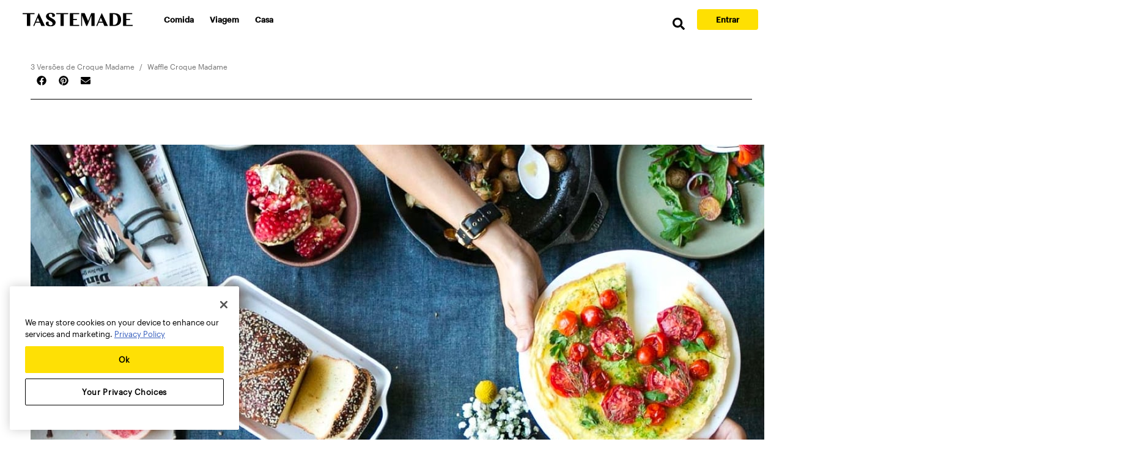

--- FILE ---
content_type: image/svg+xml
request_url: https://www.tastemade.com.br/top-logo.svg
body_size: 1538
content:
<?xml version="1.0" encoding="UTF-8"?>
<svg width="180px" height="23px" viewBox="0 0 180 23" version="1.1" xmlns="http://www.w3.org/2000/svg" xmlns:xlink="http://www.w3.org/1999/xlink">
    <!-- Generator: Sketch 61.2 (89653) - https://sketch.com -->
    <title>Combined Shape</title>
    <desc>Created with Sketch.</desc>
    <g id="homepage" stroke="none" stroke-width="1" fill="none" fill-rule="evenodd">
        <g transform="translate(-28.000000, -31.000000)" fill="#000000" id="Combined-Shape">
            <path d="M73.6265361,31 C78.7916001,31 80.907752,32.951604 80.907752,35.007024 C80.907752,36.600896 80.071328,37.646428 78.2265441,37.646428 C77.2340321,37.646428 76.2877708,37.2040442 76.0897437,37.1057367 L76.0519281,37.086536 C76.0519281,37.086536 76.5143841,36.1148 76.5143841,35.0375 C76.5143841,33.54562 75.1986561,32.455932 73.6245921,32.455932 C71.6049202,32.455932 70.8503602,33.948192 70.8503602,35.151424 C70.8503602,36.820612 72.0999922,37.639512 73.1051841,38.321764 C75.2836161,39.604264 77.0219121,40.663704 77.0219121,40.663704 C81.611552,43.287452 81.93476,45.463332 81.93476,46.908396 C81.93476,49.917312 79.5013761,53.106044 73.8279921,53.106044 C68.3605282,53.106044 65.8922243,51.030484 65.8922243,48.393892 C65.8922243,46.53326 67.2235042,45.407624 68.6879842,45.407624 C69.9682162,45.407624 70.9642642,45.961132 70.9642642,45.961132 C70.9642642,45.961132 70.4507602,46.662004 70.4507602,48.255268 C70.4507602,50.368904 72.3164962,51.515896 73.8660081,51.515896 C75.9540081,51.515896 77.0423601,50.0437 77.0423601,48.771232 C77.0423601,47.097712 76.0629441,46.182976 74.5768641,45.230544 C74.5768641,45.230544 71.5311922,43.424024 70.6601362,42.898408 C69.4029442,42.139928 66.2624482,39.956296 66.2624482,36.96068 C66.2624482,34.091604 68.5994242,31 73.6265361,31 Z M177.594751,31.5482868 C185.942863,31.5482868 189.102798,36.2815668 189.102798,42.0812788 C189.102798,48.6465246 185.170628,52.4231835 177.465619,52.5396012 L177.095863,52.5423748 L170.281495,52.5577268 L170.280487,52.5577268 L170.280487,31.6046788 L170.319048,31.6042491 C170.751388,31.5993247 174.815069,31.5536409 177.202828,31.5487165 L177.594751,31.5482868 Z M207.315587,31.576536 L207.315587,33.303332 L197.497811,33.303332 L197.497811,40.999472 L203.694203,40.999472 L203.694203,42.72642 L197.497811,42.72642 L197.497811,50.802712 L207.999947,50.802712 L207.999947,52.529584 L192.144323,52.529584 L192.144323,31.576536 L207.315587,31.576536 Z M157.581984,31.576536 L167.577096,52.529584 L161.692896,52.529584 L159.453768,47.305192 L152.391504,47.305192 L150.162384,52.529584 L148.364112,52.52928 L157.311264,31.576536 L157.581984,31.576536 Z M129.491631,31.5764904 L135.058598,44.4006544 L140.241086,31.5764904 L145.832894,31.5764904 L145.832894,52.5295384 L140.480198,52.5295384 L140.480198,35.3998224 L133.557758,52.5295384 L132.056126,52.5295384 L125.279055,35.6322304 L125.279055,52.5295384 L123.642999,52.5295384 L123.642999,31.5764904 L129.491631,31.5764904 Z M47.5575037,31.5765132 L47.5575037,33.3033852 L40.4549198,33.3033852 L40.4549198,52.5295612 L35.1015039,52.5295612 L35.1015039,33.3033852 L28,33.3033852 L28,31.5765132 L47.5575037,31.5765132 Z M120.476287,31.5765132 L120.476287,33.3033852 L110.658296,33.3033852 L110.658296,40.9994492 L116.85476,40.9994492 L116.85476,42.7263972 L110.658296,42.7263972 L110.658296,50.8026892 L120.476287,50.8026892 L120.476287,52.5295612 L105.304952,52.5295612 L105.304952,31.5765132 L120.476287,31.5765132 Z M102.436277,31.5765132 L102.436277,33.3033852 L95.3336934,33.3033852 L95.3336934,52.5295612 L89.9803495,52.5295612 L89.9803495,33.3033852 L82.8787736,33.3033852 L82.8787736,31.5765132 L102.436277,31.5765132 Z M54.512718,31.576536 L64.5077579,52.529584 L58.62363,52.529584 L56.384502,47.305192 L49.3222381,47.305192 L47.0931181,52.529584 L45.2948462,52.52928 L54.241998,31.576536 L54.512718,31.576536 Z M176.819311,33.3023668 L175.635415,33.3023668 L175.635415,50.8308548 L176.887639,50.8308548 C180.751663,50.8308548 183.671047,48.2169868 183.671047,41.9496468 C183.671047,36.1933308 181.150759,33.3023668 176.819311,33.3023668 Z M155.914464,39.048248 L153.12828,45.57832 L158.731464,45.57832 L155.914464,39.048248 Z M52.84527,39.048248 L50.0590141,45.57832 L55.66227,45.57832 L52.84527,39.048248 Z"></path>
        </g>
    </g>
</svg>

--- FILE ---
content_type: image/svg+xml
request_url: https://www.tastemade.com.br/static/da5e88cedf1fa8f663f1456f6e613107/flagBrazil.svg
body_size: 10056
content:
<?xml version="1.0" encoding="UTF-8"?>
<svg width="25px" height="16px" viewBox="0 0 25 16" version="1.1" xmlns="http://www.w3.org/2000/svg" xmlns:xlink="http://www.w3.org/1999/xlink">
    <!-- Generator: Sketch 61.2 (89653) - https://sketch.com -->
    <title>flagBrazil</title>
    <desc>Created with Sketch.</desc>
    <defs>
        <path d="M22.555,0 L1.82595238,0 C0.81747619,0 0,0.81747619 0,1.82595238 L0,14.1478095 C0,15.1562381 0.81747619,15.9737619 1.82595238,15.9737619 L22.555,15.9737619 C23.5634286,15.9737619 24.3809524,15.1562857 24.3809524,14.1478095 L24.3809524,1.82595238 C24.3809524,0.81747619 23.5634762,0 22.555,0 Z" id="path-1"></path>
    </defs>
    <g id="adevertise-with-us" stroke="none" stroke-width="1" fill="none" fill-rule="evenodd">
        <g id="flagBrazil">
            <mask id="mask-2" fill="white">
                <use xlink:href="#path-1"></use>
            </mask>
            <use id="Path" fill="#F5F5F5" fill-rule="nonzero" xlink:href="#path-1"></use>
            <g id="Group-588" mask="url(#mask-2)">
                <g transform="translate(-1.000000, 0.000000)">
                    <polygon id="Fill-1" fill="#3C9242" points="0 16 27 16 27 0 0 0"></polygon>
                    <polygon id="Fill-2" fill="#EDC226" points="4 7.99963499 13.499631 14 23 7.99963499 13.499631 2"></polygon>
                    <g id="Group-587" stroke-width="1" fill="none" transform="translate(9.000000, 4.000000)">
                        <path d="M7.67833043,3.92594783 C7.67833043,6.01046957 5.98685217,7.7016 3.90233043,7.7016 C1.81815652,7.7016 0.127026087,6.01046957 0.127026087,3.92594783 C0.127026087,1.84246957 1.81815652,0.150643478 3.90233043,0.150643478 C5.98685217,0.150643478 7.67833043,1.84246957 7.67833043,3.92594783" id="Fill-3" fill="#2D146E"></path>
                        <path d="M1.74525217,2.30827826 C1.30455652,2.30827826 0.87186087,2.33993043 0.448208696,2.3994087 C0.366817391,2.5848 0.29933913,2.7781913 0.246817391,2.9768 C0.733426087,2.89227826 1.23394783,2.8474087 1.74525217,2.8474087 C3.95951304,2.8474087 5.97864348,3.6821913 7.5069913,5.05297391 C7.56751304,4.86027826 7.61238261,4.66027826 7.6416,4.45610435 C6.04681739,3.11558261 3.99046957,2.30827826 1.74525217,2.30827826" id="Fill-5" fill="#FFFFFF"></path>
                        <path d="M1.00450338,3.27732302 C1.15350338,3.25793558 1.25750338,3.10477481 1.23550338,2.93319597 C1.21350338,2.75870901 1.07450338,2.63269065 0.924503376,2.65207809 C0.773503376,2.67049616 0.670503376,2.82268756 0.692503376,2.99523577 C0.714503376,3.16875336 0.855503376,3.29380234 1.00450338,3.27732302 M1.02650338,3.4615037 C1.28150338,3.43145317 1.46150338,3.18523268 1.42550338,2.90993104 C1.39050338,2.6346294 1.15650338,2.43687751 0.901503376,2.46789741 C0.646503376,2.4960092 0.467503376,2.7451378 0.502503376,3.01947007 C0.538503376,3.29380234 0.772503376,3.4925236 1.02650338,3.4615037" id="Fill-7" fill="#3C9242"></path>
                        <path d="M1.16416522,2.86859627 L1.56216522,2.84256784 C1.63416522,2.83884949 1.68916522,2.77935595 1.68516522,2.71149613 C1.67916522,2.64270671 1.61716522,2.59064986 1.54316522,2.59715697 L1.14516522,2.62132622 L1.16416522,2.86859627 Z M1.01216522,3.4161228 L1.20316522,3.40310858 L1.17816522,3.0470769 L1.58916522,3.02011889 C1.76816522,3.00803426 1.90316522,2.86394833 1.89116522,2.69569315 C1.87916522,2.53022673 1.72416522,2.40566212 1.54416522,2.41681716 L0.955165217,2.4558598 L1.01216522,3.4161228 Z" id="Fill-9" fill="#3C9242"></path>
                        <path d="M1.27972174,2.76904348 C1.2765913,2.71756522 1.26824348,2.60417391 1.19206957,2.61043478 L1.09467826,2.61704348 C1.20702609,2.60904348 1.21467826,2.72173913 1.21850435,2.77252174" id="Fill-11" fill="#3C9242"></path>
                        <path d="M1.63227826,3.21281395 L1.91227826,3.20610919 C2.06827826,3.2022779 2.19027826,3.08063435 2.18727826,2.93312957 L2.18627826,2.8478833 C2.18327826,2.70037853 2.05627826,2.58160845 1.90027826,2.58448192 L1.62027826,2.58831321 L1.63227826,3.21281395 Z M1.44327826,3.39863166 L1.93127826,3.3880956 C2.17627826,3.38713778 2.37027826,3.19365749 2.36627826,2.95803297 L2.36227826,2.81531731 C2.35827826,2.58352409 2.15827826,2.39579074 1.91227826,2.39866421 L1.42427826,2.40728462 L1.44327826,3.39863166 Z" id="Fill-13" fill="#3C9242"></path>
                        <polygon id="Fill-15" fill="#3C9242" points="1.8874087 2.7568 2.21123478 2.76827826 2.21332174 2.70149565 1.95175652 2.69245217 1.95453913 2.59993043 2.16045217 2.60723478 2.16253913 2.54532174 1.95662609 2.53871304 1.9594087 2.46706087 2.20636522 2.4754087 2.20775652 2.40793043 1.89993043 2.39749565"></polygon>
                        <polygon id="Fill-17" fill="#3C9242" points="2.34393043 2.77683478 2.40549565 2.78170435 2.42671304 2.53613913 2.47645217 2.78796522 2.53349565 2.79318261 2.62636522 2.55387826 2.6048 2.79944348 2.66636522 2.8050087 2.69697391 2.44674783 2.60793043 2.4384 2.51436522 2.6784 2.46462609 2.42622609 2.37523478 2.41822609"></polygon>
                        <polygon id="Fill-19" fill="#3C9242" points="3.08866087 2.86024348 3.35474783 2.9058087 3.36518261 2.84563478 3.15996522 2.81015652 3.17387826 2.72911304 3.34118261 2.75798261 3.35126957 2.69676522 3.18431304 2.6685913 3.19405217 2.61293913 3.39231304 2.64737391 3.40344348 2.5858087 3.14361739 2.54128696"></polygon>
                        <path d="M4.07508998,3.11435956 L4.42919134,3.21101028 C4.49432397,3.22823516 4.56129133,3.18804377 4.57688647,3.11914425 C4.59339896,3.05120166 4.55578716,2.98230214 4.48973717,2.96316339 L4.13655317,2.86842654 L4.07508998,3.11435956 Z M3.77144348,3.60239784 L3.94207263,3.64737391 L4.03013929,3.29330693 L4.39800106,3.39187152 C4.55670452,3.43493372 4.72091215,3.33445525 4.76219339,3.16986195 C4.80255728,3.00335477 4.70715173,2.83301985 4.54753091,2.78995765 L4.0228004,2.64737391 L3.77144348,3.60239784 Z" id="Fill-21" fill="#3C9242"></path>
                        <path d="M4.53161975,3.24293278 L4.87143651,3.35735585 C4.93509611,3.37947124 5.00144556,3.34293278 5.02206768,3.27466355 C5.0426898,3.20639431 5.00682524,3.13524047 4.94406225,3.11408662 L4.6042455,2.99774047 L4.53161975,3.24293278 Z M4.21332174,3.71408662 L4.3756089,3.77081739 L4.47871952,3.41793278 L4.8328821,3.53716355 C4.98620311,3.58908662 5.1502835,3.49870201 5.20049389,3.33427893 C5.24711783,3.16889431 5.1628361,2.99485585 5.00951508,2.94293278 L4.5029281,2.77081739 L4.21332174,3.71408662 Z" id="Fill-23" fill="#3C9242"></path>
                        <path d="M4.50424348,3.20431304 C4.51989565,3.15561739 4.55398261,3.04813913 4.4805913,3.02413913 L4.38737391,2.99492174 C4.4952,3.02935652 4.46111304,3.13683478 4.44546087,3.18553043" id="Fill-25" fill="#3C9242"></path>
                        <path d="M5.05564019,3.76068747 C5.19664019,3.8135446 5.36264019,3.72153404 5.42564019,3.55708964 C5.48764019,3.39362407 5.42564019,3.21841248 5.28364019,3.16555535 C5.14264019,3.11367706 4.97564019,3.20470878 4.91364019,3.37111085 C4.85064019,3.53555525 4.91464019,3.71174568 5.05564019,3.76068747 M4.98864019,3.9368779 C5.22964019,4.02595195 5.50564019,3.88402077 5.60564019,3.62365047 C5.70464019,3.36230133 5.59064019,3.07843897 5.34964019,2.98936492 C5.10964019,2.90224854 4.83364019,3.04222205 4.73464019,3.30455002 C4.63364019,3.56589916 4.74664019,3.84976152 4.98864019,3.9368779" id="Fill-27" fill="#3C9242"></path>
                        <path d="M5.47422558,3.93105532 C5.61122558,3.99093094 5.78222558,3.9074977 5.85322558,3.74553907 C5.92622558,3.584562 5.87122558,3.40395358 5.73322558,3.3460411 C5.59622558,3.28812862 5.42422558,3.36959872 5.35122558,3.53155735 C5.28122558,3.69253442 5.33522558,3.87117971 5.47422558,3.93105532 M5.39722558,4.1038112 C5.63222558,4.20589422 5.91722558,4.07632731 6.03022558,3.81915663 C6.14322558,3.56198595 6.04622558,3.27438667 5.80922558,3.17328522 C5.57422558,3.07316533 5.29022558,3.19782441 5.17622558,3.45597666 C5.06222558,3.71314734 5.16122558,4.00270975 5.39722558,4.1038112" id="Fill-29" fill="#3C9242"></path>
                        <polygon id="Fill-31" fill="#3C9242" points="5.31742609 3.32591304 5.44229565 3.37982609 5.42212174 3.42747826 5.29655652 3.37252174"></polygon>
                        <polygon id="Fill-33" fill="#3C9242" points="5.39523478 3.35989565 5.4421913 3.38006957 5.37053913 3.54528696 5.32358261 3.52476522"></polygon>
                        <path d="M5.85352007,3.76972869 L6.15484978,3.94619928 C6.21055779,3.97910058 6.27808266,3.95317834 6.30593667,3.88637874 C6.33294661,3.82057615 6.31100103,3.74181244 6.25613708,3.70891114 L5.95480737,3.53144355 L5.85352007,3.76972869 Z M5.49057391,4.19644853 L5.63659644,4.2821913 L5.7817749,3.94021723 L6.09323334,4.12366688 C6.22997119,4.20542161 6.39456305,4.13961902 6.46208792,3.97910058 C6.52876872,3.81858213 6.47474883,3.62516239 6.33801098,3.54340766 L5.89234686,3.2821913 L5.49057391,4.19644853 Z" id="Fill-35" fill="#3C9242"></path>
                        <path d="M5.76445217,3.73742609 C5.7874087,3.69186087 5.83784348,3.5909913 5.76897391,3.5562087 L5.68201739,3.51273043 C5.78288696,3.56316522 5.73245217,3.66438261 5.70949565,3.70994783" id="Fill-37" fill="#3C9242"></path>
                        <polygon id="Fill-39" fill="#3C9242" points="5.89829565 3.8085913 6.17968696 3.96789565 6.21273043 3.90946087 5.98455652 3.78006957 6.03012174 3.70041739 6.20890435 3.80128696 6.23951304 3.74772174 6.06073043 3.64685217 6.09586087 3.58354783 6.31116522 3.70528696 6.34351304 3.64685217 6.07533913 3.49554783"></polygon>
                        <path d="M6.42292174,3.9842087 C6.40344348,4.01446957 6.42326957,4.04890435 6.4664,4.07603478 C6.50953043,4.10351304 6.53944348,4.10212174 6.55196522,4.08333913 C6.59126957,4.02142609 6.36413913,3.93133913 6.43405217,3.82386087 C6.49422609,3.73133913 6.59718261,3.8029913 6.63648696,3.82803478 C6.6757913,3.85307826 6.73805217,3.91742609 6.68970435,3.99116522 L6.62361739,3.94907826 C6.64448696,3.91673043 6.62153043,3.88507826 6.5864,3.86386087 C6.55370435,3.84125217 6.52553043,3.8322087 6.50605217,3.86386087 C6.47231304,3.91429565 6.69526957,4.00855652 6.6264,4.11603478 C6.5770087,4.1949913 6.4890087,4.16055652 6.43057391,4.12333913 C6.38013913,4.09133913 6.3064,4.01655652 6.3544,3.94107826 L6.42292174,3.9842087 Z" id="Fill-41" fill="#3C9242"></path>
                        <path d="M6.80893913,4.23895652 C6.78772174,4.26852174 6.80546087,4.30295652 6.8472,4.33321739 C6.88893913,4.36278261 6.91850435,4.36347826 6.93206957,4.34469565 C6.97485217,4.28591304 6.75189565,4.18365217 6.82806957,4.07965217 C6.89311304,3.99026087 6.9925913,4.06747826 7.03050435,4.09426087 C7.06806957,4.12173913 7.1272,4.18852174 7.07467826,4.26017391 L7.01067826,4.2146087 C7.03293913,4.18365217 7.01206957,4.15165217 6.97833043,4.12695652 C6.94633043,4.104 6.91954783,4.09321739 6.89763478,4.12347826 C6.8618087,4.17147826 7.07954783,4.27791304 7.00511304,4.38121739 C6.95085217,4.45773913 6.86493913,4.41913043 6.80893913,4.37878261 C6.76093913,4.344 6.69033043,4.26573913 6.74285217,4.192 L6.80893913,4.23895652 Z" id="Fill-43" fill="#3C9242"></path>
                        <path d="M7.40104958,5.09066948 C7.51904958,5.18466948 7.70404958,5.14866948 7.81604958,5.00666948 C7.92904958,4.86666948 7.92304958,4.67666948 7.80404958,4.58166948 C7.68704958,4.48766948 7.50104958,4.52666948 7.38904958,4.66566948 C7.27604958,4.80766948 7.28204958,4.99666948 7.40104958,5.09066948 M7.28104958,5.24066948 C7.48204958,5.40166948 7.78804958,5.34966948 7.96604958,5.12766948 C8.14404958,4.90366948 8.12504958,4.59366948 7.92404958,4.43366948 C7.72304958,4.27266948 7.41604958,4.32266948 7.23704958,4.54766948 C7.06104958,4.77066948 7.07904958,5.08166948 7.28104958,5.24066948" id="Fill-45" fill="#3C9242"></path>
                        <polygon id="Fill-47" fill="#FFFFFF" points="0.820486957 3.08629565 0.770052174 3.24003478 0.846573913 3.26507826"></polygon>
                        <polygon id="Fill-49" fill="#FFFFFF" points="0.820486957 3.08629565 0.870573913 3.24003478 0.793356522 3.26507826"></polygon>
                        <polygon id="Fill-51" fill="#FFFFFF" points="0.974017391 3.19822609 0.811930435 3.19822609 0.811930435 3.27822609"></polygon>
                        <polygon id="Fill-53" fill="#FFFFFF" points="0.974017391 3.19822609 0.843234783 3.29283478 0.795234783 3.2277913"></polygon>
                        <polygon id="Fill-55" fill="#FFFFFF" points="0.666434783 3.19822609 0.796869565 3.29283478 0.844521739 3.2277913"></polygon>
                        <polygon id="Fill-57" fill="#FFFFFF" points="0.666434783 3.19822609 0.828521739 3.19822609 0.828521739 3.27822609"></polygon>
                        <polygon id="Fill-59" fill="#FFFFFF" points="0.915095652 3.37944348 0.865008696 3.2250087 0.78813913 3.2504"></polygon>
                        <polygon id="Fill-61" fill="#FFFFFF" points="0.915095652 3.37944348 0.78466087 3.28413913 0.831617391 3.2184"></polygon>
                        <polygon id="Fill-63" fill="#FFFFFF" points="0.725391304 3.37944348 0.856173913 3.28413913 0.808521739 3.2184"></polygon>
                        <polygon id="Fill-65" fill="#FFFFFF" points="0.725391304 3.37944348 0.775130435 3.2250087 0.852 3.2504"></polygon>
                        <polygon id="Fill-67" fill="#FFFFFF" points="1.15405217 4.6736 1.10396522 4.82733913 1.18118261 4.85238261"></polygon>
                        <polygon id="Fill-69" fill="#FFFFFF" points="1.15405217 4.6736 1.2037913 4.82733913 1.12761739 4.85238261"></polygon>
                        <polygon id="Fill-71" fill="#FFFFFF" points="1.30775652 4.78549565 1.14636522 4.78549565 1.14636522 4.8661913"></polygon>
                        <polygon id="Fill-73" fill="#FFFFFF" points="1.30775652 4.78549565 1.17697391 4.88010435 1.12966957 4.81506087"></polygon>
                        <polygon id="Fill-75" fill="#FFFFFF" points="0.999826087 4.78549565 1.13095652 4.88010435 1.17895652 4.81506087"></polygon>
                        <polygon id="Fill-77" fill="#FFFFFF" points="0.999826087 4.78549565 1.16226087 4.78549565 1.16226087 4.8661913"></polygon>
                        <polygon id="Fill-79" fill="#FFFFFF" points="1.24914783 4.96605217 1.19906087 4.8130087 1.1221913 4.83770435"></polygon>
                        <polygon id="Fill-81" fill="#FFFFFF" points="1.24914783 4.96605217 1.11836522 4.87144348 1.16566957 4.8064"></polygon>
                        <polygon id="Fill-83" fill="#FFFFFF" points="1.05913043 4.96605217 1.18991304 4.87144348 1.1426087 4.8064"></polygon>
                        <polygon id="Fill-85" fill="#FFFFFF" points="1.05913043 4.96605217 1.10921739 4.8130087 1.18643478 4.83770435"></polygon>
                        <polygon id="Fill-87" fill="#FFFFFF" points="0.691930435 5.0664 0.65853913 5.1690087 0.709669565 5.18535652"></polygon>
                        <polygon id="Fill-89" fill="#FFFFFF" points="0.691930435 5.0664 0.725321739 5.1690087 0.673843478 5.18535652"></polygon>
                        <polygon id="Fill-91" fill="#FFFFFF" points="0.793982609 5.14114783 0.686504348 5.14114783 0.686504348 5.1954087"></polygon>
                        <polygon id="Fill-93" fill="#FFFFFF" points="0.793982609 5.14114783 0.707026087 5.20445217 0.675373913 5.16062609"></polygon>
                        <polygon id="Fill-95" fill="#FFFFFF" points="0.589182609 5.14114783 0.67613913 5.20445217 0.707791304 5.16062609"></polygon>
                        <polygon id="Fill-97" fill="#FFFFFF" points="0.589182609 5.14114783 0.697008696 5.14114783 0.697008696 5.1954087"></polygon>
                        <polygon id="Fill-99" fill="#FFFFFF" points="0.755443478 5.26156522 0.722052174 5.15930435 0.670573913 5.17565217"></polygon>
                        <polygon id="Fill-101" fill="#FFFFFF" points="0.755443478 5.26156522 0.667791304 5.19826087 0.699791304 5.15443478"></polygon>
                        <polygon id="Fill-103" fill="#FFFFFF" points="0.628417391 5.26156522 0.715721739 5.19826087 0.684069565 5.15443478"></polygon>
                        <polygon id="Fill-105" fill="#FFFFFF" points="0.628417391 5.26156522 0.661808696 5.15930435 0.712591304 5.17565217"></polygon>
                        <polygon id="Fill-107" fill="#FFFFFF" points="1.52396522 4.5272 1.50066087 4.59989565 1.53718261 4.61241739"></polygon>
                        <polygon id="Fill-109" fill="#FFFFFF" points="1.52396522 4.5272 1.54796522 4.59989565 1.51144348 4.61241739"></polygon>
                        <polygon id="Fill-111" fill="#FFFFFF" points="1.59749565 4.58069565 1.52027826 4.58069565 1.52027826 4.61895652"></polygon>
                        <polygon id="Fill-113" fill="#FFFFFF" points="1.59749565 4.58069565 1.53488696 4.62626087 1.51227826 4.5946087"></polygon>
                        <polygon id="Fill-115" fill="#FFFFFF" points="1.45057391 4.58069565 1.51283478 4.62626087 1.5357913 4.5946087"></polygon>
                        <polygon id="Fill-117" fill="#FFFFFF" points="1.45057391 4.58069565 1.52709565 4.58069565 1.52709565 4.61895652"></polygon>
                        <polygon id="Fill-119" fill="#FFFFFF" points="1.56914783 4.66629565 1.54514783 4.59290435 1.50897391 4.60507826"></polygon>
                        <polygon id="Fill-121" fill="#FFFFFF" points="1.56914783 4.66629565 1.50688696 4.62142609 1.52949565 4.59046957"></polygon>
                        <polygon id="Fill-123" fill="#FFFFFF" points="1.4786087 4.66629565 1.54086957 4.62142609 1.51826087 4.59046957"></polygon>
                        <polygon id="Fill-125" fill="#FFFFFF" points="1.4786087 4.66629565 1.5026087 4.59290435 1.53913043 4.60507826"></polygon>
                        <polygon id="Fill-127" fill="#FFFFFF" points="1.94006957 5.0754087 1.89867826 5.20375652 1.96233043 5.22497391"></polygon>
                        <polygon id="Fill-129" fill="#FFFFFF" points="1.94006957 5.0754087 1.9818087 5.20375652 1.9178087 5.22497391"></polygon>
                        <polygon id="Fill-131" fill="#FFFFFF" points="2.06793043 5.16848696 1.93332174 5.16848696 1.93332174 5.23596522"></polygon>
                        <polygon id="Fill-133" fill="#FFFFFF" points="2.06793043 5.16848696 1.9594087 5.24813913 1.92010435 5.19353043"></polygon>
                        <polygon id="Fill-135" fill="#FFFFFF" points="1.81147826 5.16848696 1.92069565 5.24813913 1.96034783 5.19353043"></polygon>
                        <polygon id="Fill-137" fill="#FFFFFF" points="1.81147826 5.16848696 1.94678261 5.16848696 1.94678261 5.23596522"></polygon>
                        <polygon id="Fill-139" fill="#FFFFFF" points="2.01937391 5.31930435 1.97763478 5.19165217 1.91363478 5.21217391"></polygon>
                        <polygon id="Fill-141" fill="#FFFFFF" points="2.01937391 5.31930435 1.91050435 5.24 1.95015652 5.1853913"></polygon>
                        <polygon id="Fill-143" fill="#FFFFFF" points="1.86090435 5.31930435 1.96977391 5.24 1.93046957 5.1853913"></polygon>
                        <polygon id="Fill-145" fill="#FFFFFF" points="1.86090435 5.31930435 1.9029913 5.19165217 1.96664348 5.21217391"></polygon>
                        <polygon id="Fill-147" fill="#FFFFFF" points="1.82726957 5.45057391 1.78553043 5.57892174 1.84918261 5.60013913"></polygon>
                        <polygon id="Fill-149" fill="#FFFFFF" points="1.82726957 5.45057391 1.86866087 5.57892174 1.80466087 5.60013913"></polygon>
                        <polygon id="Fill-151" fill="#FFFFFF" points="1.95551304 5.54365217 1.8202087 5.54365217 1.8202087 5.61113043"></polygon>
                        <polygon id="Fill-153" fill="#FFFFFF" points="1.95551304 5.54365217 1.84629565 5.62330435 1.80664348 5.56834783"></polygon>
                        <polygon id="Fill-155" fill="#FFFFFF" points="1.69871304 5.54365217 1.80793043 5.62330435 1.84723478 5.56834783"></polygon>
                        <polygon id="Fill-157" fill="#FFFFFF" points="1.69871304 5.54365217 1.83366957 5.54365217 1.83366957 5.61113043"></polygon>
                        <polygon id="Fill-159" fill="#FFFFFF" points="1.90626087 5.6949913 1.86486957 5.56594783 1.80086957 5.58681739"></polygon>
                        <polygon id="Fill-161" fill="#FFFFFF" points="1.90626087 5.6949913 1.79704348 5.61533913 1.83669565 5.56073043"></polygon>
                        <polygon id="Fill-163" fill="#FFFFFF" points="1.74761739 5.6949913 1.85683478 5.61533913 1.81718261 5.56073043"></polygon>
                        <polygon id="Fill-165" fill="#FFFFFF" points="1.74761739 5.6949913 1.79005217 5.56594783 1.85370435 5.58681739"></polygon>
                        <polygon id="Fill-167" fill="#FFFFFF" points="5.07422609 2.59273043 5.0237913 2.74716522 5.10066087 2.7722087"></polygon>
                        <polygon id="Fill-169" fill="#FFFFFF" points="5.07422609 2.59273043 5.12431304 2.74716522 5.04709565 2.7722087"></polygon>
                        <polygon id="Fill-171" fill="#FFFFFF" points="5.2274087 2.70448696 5.06601739 2.70448696 5.06601739 2.78587826"></polygon>
                        <polygon id="Fill-173" fill="#FFFFFF" points="5.2274087 2.70448696 5.09662609 2.7997913 5.04932174 2.7344"></polygon>
                        <polygon id="Fill-175" fill="#FFFFFF" points="4.91986087 2.70448696 5.05029565 2.7997913 5.09864348 2.7344"></polygon>
                        <polygon id="Fill-177" fill="#FFFFFF" points="4.91986087 2.70448696 5.08194783 2.70448696 5.08194783 2.78587826"></polygon>
                        <polygon id="Fill-179" fill="#FFFFFF" points="5.1690087 2.88570435 5.11892174 2.73196522 5.04170435 2.75666087"></polygon>
                        <polygon id="Fill-181" fill="#FFFFFF" points="5.1690087 2.88570435 5.03822609 2.79109565 5.08553043 2.72535652"></polygon>
                        <polygon id="Fill-183" fill="#FFFFFF" points="4.97878261 2.88570435 5.10956522 2.79109565 5.06191304 2.72535652"></polygon>
                        <polygon id="Fill-185" fill="#FFFFFF" points="4.97878261 2.88570435 5.02886957 2.73196522 5.10573913 2.75666087"></polygon>
                        <polygon id="Fill-187" fill="#FFFFFF" points="6.54806957 5.09001739 6.49798261 5.24375652 6.5752 5.2688"></polygon>
                        <polygon id="Fill-189" fill="#FFFFFF" points="6.54806957 5.09001739 6.59850435 5.24375652 6.52093913 5.2688"></polygon>
                        <polygon id="Fill-191" fill="#FFFFFF" points="6.70194783 5.20125217 6.5402087 5.20125217 6.5402087 5.28194783"></polygon>
                        <polygon id="Fill-193" fill="#FFFFFF" points="6.70194783 5.20125217 6.57116522 5.29655652 6.52351304 5.23116522"></polygon>
                        <polygon id="Fill-195" fill="#FFFFFF" points="6.39401739 5.20125217 6.5248 5.29655652 6.5728 5.23116522"></polygon>
                        <polygon id="Fill-197" fill="#FFFFFF" points="6.39401739 5.20125217 6.55610435 5.20125217 6.55610435 5.28194783"></polygon>
                        <polygon id="Fill-199" fill="#FFFFFF" points="6.64333913 5.38246957 6.59290435 5.22873043 6.51638261 5.25307826"></polygon>
                        <polygon id="Fill-201" fill="#FFFFFF" points="6.64333913 5.38246957 6.5122087 5.28716522 6.5602087 5.22142609"></polygon>
                        <polygon id="Fill-203" fill="#FFFFFF" points="6.45297391 5.38246957 6.58410435 5.28716522 6.53610435 5.22142609"></polygon>
                        <polygon id="Fill-205" fill="#FFFFFF" points="6.45297391 5.38246957 6.50271304 5.22873043 6.57993043 5.25307826"></polygon>
                        <polygon id="Fill-207" fill="#FFFFFF" points="7.0722087 5.17951304 7.03881739 5.28212174 7.09029565 5.29846957"></polygon>
                        <polygon id="Fill-209" fill="#FFFFFF" points="7.0722087 5.17951304 7.1056 5.28212174 7.05412174 5.29846957"></polygon>
                        <polygon id="Fill-211" fill="#FFFFFF" points="7.1746087 5.25426087 7.06678261 5.25426087 7.06678261 5.30782609"></polygon>
                        <polygon id="Fill-213" fill="#FFFFFF" points="7.1746087 5.25426087 7.08765217 5.31756522 7.056 5.27443478"></polygon>
                        <polygon id="Fill-215" fill="#FFFFFF" points="6.96942609 5.25426087 7.05707826 5.31756522 7.08873043 5.27443478"></polygon>
                        <polygon id="Fill-217" fill="#FFFFFF" points="6.96942609 5.25426087 7.07725217 5.25426087 7.07725217 5.30782609"></polygon>
                        <polygon id="Fill-219" fill="#FFFFFF" points="7.13572174 5.37467826 7.10233043 5.27206957 7.05085217 5.28876522"></polygon>
                        <polygon id="Fill-221" fill="#FFFFFF" points="7.13572174 5.37467826 7.04841739 5.31137391 7.07972174 5.26754783"></polygon>
                        <polygon id="Fill-223" fill="#FFFFFF" points="7.00866087 5.37467826 7.09596522 5.31137391 7.06431304 5.26754783"></polygon>
                        <polygon id="Fill-225" fill="#FFFFFF" points="7.00866087 5.37467826 7.04170435 5.27206957 7.09353043 5.28876522"></polygon>
                        <polygon id="Fill-227" fill="#FFFFFF" points="6.70194783 5.45057391 6.6602087 5.57892174 6.72455652 5.60013913"></polygon>
                        <polygon id="Fill-229" fill="#FFFFFF" points="6.70194783 5.45057391 6.74403478 5.57892174 6.68003478 5.60013913"></polygon>
                        <polygon id="Fill-231" fill="#FFFFFF" points="6.83050435 5.54365217 6.69589565 5.54365217 6.69589565 5.61113043"></polygon>
                        <polygon id="Fill-233" fill="#FFFFFF" points="6.83050435 5.54365217 6.72163478 5.62330435 6.68198261 5.56834783"></polygon>
                        <polygon id="Fill-235" fill="#FFFFFF" points="6.57405217 5.54365217 6.68257391 5.62330435 6.72292174 5.56834783"></polygon>
                        <polygon id="Fill-237" fill="#FFFFFF" points="6.57405217 5.54365217 6.7090087 5.54365217 6.7090087 5.61113043"></polygon>
                        <polygon id="Fill-239" fill="#FFFFFF" points="6.78194783 5.6949913 6.73986087 5.56594783 6.67586087 5.58681739"></polygon>
                        <polygon id="Fill-241" fill="#FFFFFF" points="6.78194783 5.6949913 6.67238261 5.61533913 6.71203478 5.56073043"></polygon>
                        <polygon id="Fill-243" fill="#FFFFFF" points="6.62313043 5.6949913 6.732 5.61533913 6.69234783 5.56073043"></polygon>
                        <polygon id="Fill-245" fill="#FFFFFF" points="6.62313043 5.6949913 6.66452174 5.56594783 6.72886957 5.58681739"></polygon>
                        <polygon id="Fill-247" fill="#FFFFFF" points="5.79314783 6.24153043 5.7514087 6.36987826 5.81506087 6.39109565"></polygon>
                        <polygon id="Fill-249" fill="#FFFFFF" points="5.79314783 6.24153043 5.83523478 6.36987826 5.77053913 6.39109565"></polygon>
                        <polygon id="Fill-251" fill="#FFFFFF" points="5.9213913 6.33509565 5.78643478 6.33509565 5.78643478 6.40257391"></polygon>
                        <polygon id="Fill-253" fill="#FFFFFF" points="5.9213913 6.33509565 5.81252174 6.4144 5.77252174 6.35944348"></polygon>
                        <polygon id="Fill-255" fill="#FFFFFF" points="5.66493913 6.33509565 5.7738087 6.4144 5.81311304 6.35944348"></polygon>
                        <polygon id="Fill-257" fill="#FFFFFF" points="5.66493913 6.33509565 5.79954783 6.33509565 5.79954783 6.40257391"></polygon>
                        <polygon id="Fill-259" fill="#FFFFFF" points="5.87213913 6.48525217 5.83074783 6.3576 5.76674783 6.37812174"></polygon>
                        <polygon id="Fill-261" fill="#FFFFFF" points="5.87213913 6.48525217 5.76292174 6.40629565 5.80292174 6.35203478"></polygon>
                        <polygon id="Fill-263" fill="#FFFFFF" points="5.71349565 6.48525217 5.82271304 6.40629565 5.7834087 6.35203478"></polygon>
                        <polygon id="Fill-265" fill="#FFFFFF" points="5.71349565 6.48525217 5.75593043 6.3576 5.81958261 6.37812174"></polygon>
                        <polygon id="Fill-267" fill="#FFFFFF" points="5.78789565 6.6488 5.75485217 6.7514087 5.80598261 6.76810435"></polygon>
                        <polygon id="Fill-269" fill="#FFFFFF" points="5.78789565 6.6488 5.82093913 6.7514087 5.7698087 6.76810435"></polygon>
                        <polygon id="Fill-271" fill="#FFFFFF" points="5.89046957 6.72351304 5.78264348 6.72351304 5.78264348 6.77777391"></polygon>
                        <polygon id="Fill-273" fill="#FFFFFF" points="5.89046957 6.72351304 5.80281739 6.78681739 5.77116522 6.7429913"></polygon>
                        <polygon id="Fill-275" fill="#FFFFFF" points="5.68546087 6.72351304 5.77241739 6.78681739 5.80406957 6.7429913"></polygon>
                        <polygon id="Fill-277" fill="#FFFFFF" points="5.68546087 6.72351304 5.79328696 6.72351304 5.79328696 6.77777391"></polygon>
                        <polygon id="Fill-279" fill="#FFFFFF" points="5.85123478 6.84393043 5.8181913 6.74201739 5.76671304 6.75836522"></polygon>
                        <polygon id="Fill-281" fill="#FFFFFF" points="5.85123478 6.84393043 5.76393043 6.78062609 5.79593043 6.7368"></polygon>
                        <polygon id="Fill-283" fill="#FFFFFF" points="5.72438261 6.84393043 5.81203478 6.78062609 5.78038261 6.7368"></polygon>
                        <polygon id="Fill-285" fill="#FFFFFF" points="5.72438261 6.84393043 5.75777391 6.74201739 5.8096 6.75836522"></polygon>
                        <polygon id="Fill-287" fill="#FFFFFF" points="6.16796522 5.97095652 6.13457391 6.07356522 6.18570435 6.09026087"></polygon>
                        <polygon id="Fill-289" fill="#FFFFFF" points="6.16796522 5.97095652 6.2010087 6.07356522 6.14987826 6.09026087"></polygon>
                        <polygon id="Fill-291" fill="#FFFFFF" points="6.27057391 6.04518261 6.1624 6.04518261 6.1624 6.09909565"></polygon>
                        <polygon id="Fill-293" fill="#FFFFFF" points="6.27057391 6.04518261 6.18361739 6.10918261 6.15196522 6.06535652"></polygon>
                        <polygon id="Fill-295" fill="#FFFFFF" points="6.0653913 6.04518261 6.15304348 6.10918261 6.18469565 6.06535652"></polygon>
                        <polygon id="Fill-297" fill="#FFFFFF" points="6.0653913 6.04518261 6.17356522 6.04518261 6.17356522 6.09909565"></polygon>
                        <polygon id="Fill-299" fill="#FFFFFF" points="6.23151304 6.16612174 6.19812174 6.06351304 6.14733913 6.0802087"></polygon>
                        <polygon id="Fill-301" fill="#FFFFFF" points="6.23151304 6.16612174 6.1442087 6.10212174 6.17655652 6.0589913"></polygon>
                        <polygon id="Fill-303" fill="#FFFFFF" points="6.10497391 6.16612174 6.19193043 6.10212174 6.15993043 6.0589913"></polygon>
                        <polygon id="Fill-305" fill="#FFFFFF" points="6.10497391 6.16612174 6.13836522 6.06351304 6.18914783 6.0802087"></polygon>
                        <polygon id="Fill-307" fill="#FFFFFF" points="6.47095652 5.75391304 6.42956522 5.88226087 6.49321739 5.90278261"></polygon>
                        <polygon id="Fill-309" fill="#FFFFFF" points="6.47095652 5.75391304 6.51269565 5.88226087 6.44869565 5.90278261"></polygon>
                        <polygon id="Fill-311" fill="#FFFFFF" points="6.59885217 5.8469913 6.46424348 5.8469913 6.46424348 5.91446957"></polygon>
                        <polygon id="Fill-313" fill="#FFFFFF" points="6.59885217 5.8469913 6.49033043 5.92594783 6.45102609 5.87203478"></polygon>
                        <polygon id="Fill-315" fill="#FFFFFF" points="6.34274783 5.8469913 6.45161739 5.92594783 6.49126957 5.87203478"></polygon>
                        <polygon id="Fill-317" fill="#FFFFFF" points="6.34274783 5.8469913 6.47805217 5.8469913 6.47805217 5.91446957"></polygon>
                        <polygon id="Fill-319" fill="#FFFFFF" points="6.55029565 5.99711304 6.50855652 5.86946087 6.44455652 5.88998261"></polygon>
                        <polygon id="Fill-321" fill="#FFFFFF" points="6.55029565 5.99711304 6.44177391 5.91815652 6.48107826 5.86389565"></polygon>
                        <polygon id="Fill-323" fill="#FFFFFF" points="6.39182609 5.99711304 6.50104348 5.91815652 6.4613913 5.86389565"></polygon>
                        <polygon id="Fill-325" fill="#FFFFFF" points="6.39182609 5.99711304 6.43391304 5.86946087 6.49756522 5.88998261"></polygon>
                        <polygon id="Fill-327" fill="#FFFFFF" points="5.77735652 5.89930435 5.74431304 6.00121739 5.7957913 6.01826087"></polygon>
                        <polygon id="Fill-329" fill="#FFFFFF" points="5.77735652 5.89930435 5.81074783 6.00121739 5.75996522 6.01826087"></polygon>
                        <polygon id="Fill-331" fill="#FFFFFF" points="5.88010435 5.97335652 5.77227826 5.97335652 5.77227826 6.02761739"></polygon>
                        <polygon id="Fill-333" fill="#FFFFFF" points="5.88010435 5.97335652 5.79314783 6.03666087 5.76149565 5.99283478"></polygon>
                        <polygon id="Fill-335" fill="#FFFFFF" points="5.67509565 5.97335652 5.7624 6.03666087 5.79405217 5.99283478"></polygon>
                        <polygon id="Fill-337" fill="#FFFFFF" points="5.67509565 5.97335652 5.78292174 5.97335652 5.78292174 6.02761739"></polygon>
                        <polygon id="Fill-339" fill="#FFFFFF" points="5.84121739 6.09443478 5.80782609 5.99182609 5.756 6.00747826"></polygon>
                        <polygon id="Fill-341" fill="#FFFFFF" points="5.84121739 6.09443478 5.75356522 6.03043478 5.78521739 5.98730435"></polygon>
                        <polygon id="Fill-343" fill="#FFFFFF" points="5.71401739 6.09443478 5.80166957 6.03043478 5.76966957 5.98730435"></polygon>
                        <polygon id="Fill-345" fill="#FFFFFF" points="5.71401739 6.09443478 5.74706087 5.99182609 5.79923478 6.00747826"></polygon>
                        <polygon id="Fill-347" fill="#FFFFFF" points="2.464 3.94532174 2.42226087 4.07366957 2.4866087 4.0941913"></polygon>
                        <polygon id="Fill-349" fill="#FFFFFF" points="2.464 3.94532174 2.50573913 4.07366957 2.44173913 4.0941913"></polygon>
                        <polygon id="Fill-351" fill="#FFFFFF" points="2.59241739 4.0384 2.45746087 4.0384 2.45746087 4.10587826"></polygon>
                        <polygon id="Fill-353" fill="#FFFFFF" points="2.59241739 4.0384 2.4832 4.11805217 2.44389565 4.06344348"></polygon>
                        <polygon id="Fill-355" fill="#FFFFFF" points="2.33610435 4.0384 2.44497391 4.11805217 2.48427826 4.06344348"></polygon>
                        <polygon id="Fill-357" fill="#FFFFFF" points="2.33610435 4.0384 2.47071304 4.0384 2.47071304 4.10587826"></polygon>
                        <polygon id="Fill-359" fill="#FFFFFF" points="2.54316522 4.18921739 2.50177391 4.06156522 2.43742609 4.08208696"></polygon>
                        <polygon id="Fill-361" fill="#FFFFFF" points="2.54316522 4.18921739 2.43464348 4.10991304 2.47394783 4.05530435"></polygon>
                        <polygon id="Fill-363" fill="#FFFFFF" points="2.38469565 4.18921739 2.49391304 4.10991304 2.45391304 4.05530435"></polygon>
                        <polygon id="Fill-365" fill="#FFFFFF" points="2.38469565 4.18921739 2.42678261 4.06156522 2.49078261 4.08208696"></polygon>
                        <polygon id="Fill-367" fill="#FFFFFF" points="4.92987826 3.6285913 4.89648696 3.73085217 4.94796522 3.74789565"></polygon>
                        <polygon id="Fill-369" fill="#FFFFFF" points="4.92987826 3.6285913 4.96326957 3.73085217 4.91213913 3.74789565"></polygon>
                        <polygon id="Fill-371" fill="#FFFFFF" points="5.03262609 3.70278261 4.92445217 3.70278261 4.92445217 3.75704348"></polygon>
                        <polygon id="Fill-373" fill="#FFFFFF" points="5.03262609 3.70278261 4.94566957 3.76678261 4.91401739 3.72295652"></polygon>
                        <polygon id="Fill-375" fill="#FFFFFF" points="4.82761739 3.70278261 4.91492174 3.76678261 4.94622609 3.72295652"></polygon>
                        <polygon id="Fill-377" fill="#FFFFFF" points="4.82761739 3.70278261 4.93544348 3.70278261 4.93544348 3.75704348"></polygon>
                        <polygon id="Fill-379" fill="#FFFFFF" points="4.9933913 3.82372174 4.96 3.72111304 4.90852174 3.73746087"></polygon>
                        <polygon id="Fill-381" fill="#FFFFFF" points="4.9933913 3.82372174 4.90608696 3.75972174 4.93773913 3.71624348"></polygon>
                        <polygon id="Fill-383" fill="#FFFFFF" points="4.86636522 3.82372174 4.95401739 3.75972174 4.92201739 3.71624348"></polygon>
                        <polygon id="Fill-385" fill="#FFFFFF" points="4.86636522 3.82372174 4.89975652 3.72111304 4.95123478 3.73746087"></polygon>
                        <polygon id="Fill-387" fill="#FFFFFF" points="3.9021913 5.45909565 3.85210435 5.61353043 3.92932174 5.63857391"></polygon>
                        <polygon id="Fill-389" fill="#FFFFFF" points="3.9021913 5.45909565 3.95262609 5.61353043 3.87575652 5.63857391"></polygon>
                        <polygon id="Fill-391" fill="#FFFFFF" points="4.05655652 5.5709913 3.89446957 5.5709913 3.89446957 5.65238261"></polygon>
                        <polygon id="Fill-393" fill="#FFFFFF" points="4.05655652 5.5709913 3.92577391 5.66629565 3.87777391 5.60055652"></polygon>
                        <polygon id="Fill-395" fill="#FFFFFF" points="3.7490087 5.5709913 3.87944348 5.66629565 3.92709565 5.60055652"></polygon>
                        <polygon id="Fill-397" fill="#FFFFFF" points="3.7490087 5.5709913 3.91109565 5.5709913 3.91109565 5.65238261"></polygon>
                        <polygon id="Fill-399" fill="#FFFFFF" points="3.99763478 5.75203478 3.94754783 5.59829565 3.87067826 5.62333913"></polygon>
                        <polygon id="Fill-401" fill="#FFFFFF" points="3.99763478 5.75203478 3.86685217 5.65742609 3.91415652 5.59168696"></polygon>
                        <polygon id="Fill-403" fill="#FFFFFF" points="3.80723478 5.75203478 3.93801739 5.65742609 3.89071304 5.59168696"></polygon>
                        <polygon id="Fill-405" fill="#FFFFFF" points="3.80723478 5.75203478 3.85766957 5.59829565 3.93453913 5.62333913"></polygon>
                        <polygon id="Fill-407" fill="#FFFFFF" points="4.33951304 4.73693913 4.29742609 4.8645913 4.36212174 4.8858087"></polygon>
                        <polygon id="Fill-409" fill="#FFFFFF" points="4.33951304 4.73693913 4.38125217 4.8645913 4.31655652 4.8858087"></polygon>
                        <polygon id="Fill-411" fill="#FFFFFF" points="4.46758261 4.82984348 4.33297391 4.82984348 4.33297391 4.89662609"></polygon>
                        <polygon id="Fill-413" fill="#FFFFFF" points="4.46758261 4.82984348 4.35801739 4.90914783 4.31871304 4.8541913"></polygon>
                        <polygon id="Fill-415" fill="#FFFFFF" points="4.21095652 4.82984348 4.32017391 4.90914783 4.35982609 4.8541913"></polygon>
                        <polygon id="Fill-417" fill="#FFFFFF" points="4.21095652 4.82984348 4.34556522 4.82984348 4.34556522 4.89662609"></polygon>
                        <polygon id="Fill-419" fill="#FFFFFF" points="4.41833043 4.98066087 4.37693913 4.85231304 4.31293913 4.87283478"></polygon>
                        <polygon id="Fill-421" fill="#FFFFFF" points="4.41833043 4.98066087 4.30946087 4.9010087 4.34876522 4.8464"></polygon>
                        <polygon id="Fill-423" fill="#FFFFFF" points="4.25968696 4.98066087 4.36890435 4.9010087 4.3296 4.8464"></polygon>
                        <polygon id="Fill-425" fill="#FFFFFF" points="4.25968696 4.98066087 4.30177391 4.85231304 4.36577391 4.87283478"></polygon>
                        <polygon id="Fill-427" fill="#FFFFFF" points="3.9021913 4.3976 3.8608 4.52594783 3.9248 4.54646957"></polygon>
                        <polygon id="Fill-429" fill="#FFFFFF" points="3.9021913 4.3976 3.94462609 4.52594783 3.87993043 4.54646957"></polygon>
                        <polygon id="Fill-431" fill="#FFFFFF" points="4.03074783 4.49067826 3.8957913 4.49067826 3.8957913 4.55815652"></polygon>
                        <polygon id="Fill-433" fill="#FFFFFF" points="4.03074783 4.49067826 3.92153043 4.56963478 3.88222609 4.51572174"></polygon>
                        <polygon id="Fill-435" fill="#FFFFFF" points="3.77446957 4.49067826 3.88368696 4.56963478 3.9229913 4.51572174"></polygon>
                        <polygon id="Fill-437" fill="#FFFFFF" points="3.77446957 4.49067826 3.90907826 4.49067826 3.90907826 4.55815652"></polygon>
                        <polygon id="Fill-439" fill="#FFFFFF" points="3.98184348 4.64149565 3.94010435 4.51314783 3.87645217 4.53366957"></polygon>
                        <polygon id="Fill-441" fill="#FFFFFF" points="3.98184348 4.64149565 3.87262609 4.5621913 3.91227826 4.50758261"></polygon>
                        <polygon id="Fill-443" fill="#FFFFFF" points="3.82302609 4.64149565 3.9325913 4.5621913 3.89293913 4.50758261"></polygon>
                        <polygon id="Fill-445" fill="#FFFFFF" points="3.82302609 4.64149565 3.86511304 4.51314783 3.92911304 4.53366957"></polygon>
                        <polygon id="Fill-447" fill="#FFFFFF" points="3.52243478 4.76358261 3.48904348 4.8661913 3.54017391 4.88288696"></polygon>
                        <polygon id="Fill-449" fill="#FFFFFF" points="3.52243478 4.76358261 3.55547826 4.8661913 3.50434783 4.88288696"></polygon>
                        <polygon id="Fill-451" fill="#FFFFFF" points="3.62483478 4.8378087 3.51735652 4.8378087 3.51735652 4.89172174"></polygon>
                        <polygon id="Fill-453" fill="#FFFFFF" points="3.62483478 4.8378087 3.53753043 4.9018087 3.50587826 4.85798261"></polygon>
                        <polygon id="Fill-455" fill="#FFFFFF" points="3.41968696 4.8378087 3.5069913 4.9018087 3.53864348 4.85798261"></polygon>
                        <polygon id="Fill-457" fill="#FFFFFF" points="3.41968696 4.8378087 3.52786087 4.8378087 3.52786087 4.89172174"></polygon>
                        <polygon id="Fill-459" fill="#FFFFFF" points="3.58577391 4.95874783 3.55273043 4.85613913 3.50125217 4.87248696"></polygon>
                        <polygon id="Fill-461" fill="#FFFFFF" points="3.58577391 4.95874783 3.49846957 4.89544348 3.53046957 4.85161739"></polygon>
                        <polygon id="Fill-463" fill="#FFFFFF" points="3.45892174 4.95874783 3.54657391 4.89544348 3.51492174 4.85161739"></polygon>
                        <polygon id="Fill-465" fill="#FFFFFF" points="3.45892174 4.95874783 3.49231304 4.85613913 3.5437913 4.87248696"></polygon>
                        <polygon id="Fill-467" fill="#FFFFFF" points="3.71213913 5.05606957 3.68848696 5.12946087 3.72570435 5.14128696"></polygon>
                        <polygon id="Fill-469" fill="#FFFFFF" points="3.71213913 5.05606957 3.73648696 5.12946087 3.69961739 5.14128696"></polygon>
                        <polygon id="Fill-471" fill="#FFFFFF" points="3.78566957 5.10956522 3.7088 5.10956522 3.7088 5.14782609"></polygon>
                        <polygon id="Fill-473" fill="#FFFFFF" points="3.78566957 5.10956522 3.72306087 5.15513043 3.7008 5.12417391"></polygon>
                        <polygon id="Fill-475" fill="#FFFFFF" points="3.63926957 5.10956522 3.70153043 5.15513043 3.72448696 5.12417391"></polygon>
                        <polygon id="Fill-477" fill="#FFFFFF" points="3.63926957 5.10956522 3.71613913 5.10956522 3.71613913 5.14782609"></polygon>
                        <polygon id="Fill-479" fill="#FFFFFF" points="3.7578087 5.19582609 3.73346087 5.12243478 3.69728696 5.1346087"></polygon>
                        <polygon id="Fill-481" fill="#FFFFFF" points="3.7578087 5.19582609 3.6952 5.15026087 3.71815652 5.11930435"></polygon>
                        <polygon id="Fill-483" fill="#FFFFFF" points="3.66713043 5.19582609 3.72973913 5.15026087 3.70678261 5.11930435"></polygon>
                        <polygon id="Fill-485" fill="#FFFFFF" points="3.66713043 5.19582609 3.69078261 5.12243478 3.72730435 5.1346087"></polygon>
                        <polygon id="Fill-487" fill="#FFFFFF" points="5.03297391 6.33391304 4.99088696 6.46295652 5.05523478 6.48347826"></polygon>
                        <polygon id="Fill-489" fill="#FFFFFF" points="5.03297391 6.33391304 5.07471304 6.46295652 5.01001739 6.48347826"></polygon>
                        <polygon id="Fill-491" fill="#FFFFFF" points="5.16118261 6.4269913 5.02622609 6.4269913 5.02622609 6.49516522"></polygon>
                        <polygon id="Fill-493" fill="#FFFFFF" points="5.16118261 6.4269913 5.05196522 6.50664348 5.01231304 6.45168696"></polygon>
                        <polygon id="Fill-495" fill="#FFFFFF" points="4.90438261 6.4269913 5.0136 6.50664348 5.05325217 6.45168696"></polygon>
                        <polygon id="Fill-497" fill="#FFFFFF" points="4.90438261 6.4269913 5.03933913 6.4269913 5.03933913 6.49516522"></polygon>
                        <polygon id="Fill-499" fill="#FFFFFF" points="5.11227826 6.57829565 5.07053913 6.44994783 5.0061913 6.47046957"></polygon>
                        <polygon id="Fill-501" fill="#FFFFFF" points="5.11227826 6.57829565 5.00271304 6.49864348 5.04271304 6.44438261"></polygon>
                        <polygon id="Fill-503" fill="#FFFFFF" points="4.95332174 6.57829565 5.06253913 6.49864348 5.02288696 6.44438261"></polygon>
                        <polygon id="Fill-505" fill="#FFFFFF" points="4.95332174 6.57829565 4.99506087 6.44994783 5.05871304 6.47046957"></polygon>
                        <polygon id="Fill-507" fill="#FFFFFF" points="5.356 6.02751304 5.32295652 6.12942609 5.37408696 6.14681739"></polygon>
                        <polygon id="Fill-509" fill="#FFFFFF" points="5.356 6.02751304 5.38973913 6.12942609 5.33826087 6.14681739"></polygon>
                        <polygon id="Fill-511" fill="#FFFFFF" points="5.45909565 6.10226087 5.35092174 6.10226087 5.35092174 6.15513043"></polygon>
                        <polygon id="Fill-513" fill="#FFFFFF" points="5.45909565 6.10226087 5.3717913 6.16486957 5.34013913 6.12173913"></polygon>
                        <polygon id="Fill-515" fill="#FFFFFF" points="5.25356522 6.10226087 5.34086957 6.16486957 5.37286957 6.12173913"></polygon>
                        <polygon id="Fill-517" fill="#FFFFFF" points="5.25356522 6.10226087 5.36173913 6.10226087 5.36173913 6.15513043"></polygon>
                        <polygon id="Fill-519" fill="#FFFFFF" points="5.41986087 6.22198261 5.38646957 6.11937391 5.3349913 6.13641739"></polygon>
                        <polygon id="Fill-521" fill="#FFFFFF" points="5.41986087 6.22198261 5.33255652 6.15937391 5.3642087 6.11554783"></polygon>
                        <polygon id="Fill-523" fill="#FFFFFF" points="5.29332174 6.22198261 5.37993043 6.15937391 5.34827826 6.11554783"></polygon>
                        <polygon id="Fill-525" fill="#FFFFFF" points="5.29332174 6.22198261 5.32636522 6.11937391 5.37714783 6.13641739"></polygon>
                        <polygon id="Fill-527" fill="#FFFFFF" points="4.73506087 5.93513043 4.70166957 6.03704348 4.75245217 6.05408696"></polygon>
                        <polygon id="Fill-529" fill="#FFFFFF" points="4.73506087 5.93513043 4.76810435 6.03704348 4.71662609 6.05408696"></polygon>
                        <polygon id="Fill-531" fill="#FFFFFF" points="4.83714783 6.00935652 4.72932174 6.00935652 4.72932174 6.06326957"></polygon>
                        <polygon id="Fill-533" fill="#FFFFFF" points="4.83714783 6.00935652 4.74984348 6.07266087 4.7181913 6.02883478"></polygon>
                        <polygon id="Fill-535" fill="#FFFFFF" points="4.63231304 6.00935652 4.71926957 6.07266087 4.75092174 6.02883478"></polygon>
                        <polygon id="Fill-537" fill="#FFFFFF" points="4.63231304 6.00935652 4.7397913 6.00935652 4.7397913 6.06326957"></polygon>
                        <polygon id="Fill-539" fill="#FFFFFF" points="4.79857391 6.13026087 4.76518261 6.02765217 4.71335652 6.04434783"></polygon>
                        <polygon id="Fill-541" fill="#FFFFFF" points="4.79857391 6.13026087 4.71092174 6.06626087 4.74257391 6.02313043"></polygon>
                        <polygon id="Fill-543" fill="#FFFFFF" points="4.6712 6.13026087 4.75850435 6.06626087 4.7272 6.02313043"></polygon>
                        <polygon id="Fill-545" fill="#FFFFFF" points="4.6712 6.13026087 4.7045913 6.02765217 4.75641739 6.04434783"></polygon>
                        <polygon id="Fill-547" fill="#FFFFFF" points="2.38688696 5.76786087 2.33714783 5.92125217 2.41436522 5.94733913"></polygon>
                        <polygon id="Fill-549" fill="#FFFFFF" points="2.38688696 5.76786087 2.43697391 5.92125217 2.36010435 5.94733913"></polygon>
                        <polygon id="Fill-551" fill="#FFFFFF" points="2.54128696 5.87975652 2.3792 5.87975652 2.3792 5.96045217"></polygon>
                        <polygon id="Fill-553" fill="#FFFFFF" points="2.54128696 5.87975652 2.41015652 5.97471304 2.36285217 5.90966957"></polygon>
                        <polygon id="Fill-555" fill="#FFFFFF" points="2.23304348 5.87975652 2.36417391 5.97471304 2.41147826 5.90966957"></polygon>
                        <polygon id="Fill-557" fill="#FFFFFF" points="2.23304348 5.87975652 2.39478261 5.87975652 2.39478261 5.96045217"></polygon>
                        <polygon id="Fill-559" fill="#FFFFFF" points="2.48233043 6.06031304 2.43224348 5.90657391 2.35537391 5.93196522"></polygon>
                        <polygon id="Fill-561" fill="#FFFFFF" points="2.48233043 6.06031304 2.3512 5.96570435 2.39885217 5.89996522"></polygon>
                        <polygon id="Fill-563" fill="#FFFFFF" points="2.2917913 6.06031304 2.42257391 5.96570435 2.37526957 5.89996522"></polygon>
                        <polygon id="Fill-565" fill="#FFFFFF" points="2.2917913 6.06031304 2.34187826 5.90657391 2.41909565 5.93196522"></polygon>
                        <polygon id="Fill-567" fill="#FFFFFF" points="3.9021913 6.82577391 3.88549565 6.87725217 3.91158261 6.88594783"></polygon>
                        <polygon id="Fill-569" fill="#FFFFFF" points="3.9021913 6.82577391 3.91958261 6.87725217 3.89349565 6.88594783"></polygon>
                        <polygon id="Fill-571" fill="#FFFFFF" points="3.9538087 6.86347826 3.89954783 6.86347826 3.89954783 6.89026087"></polygon>
                        <polygon id="Fill-573" fill="#FFFFFF" points="3.9538087 6.86347826 3.90998261 6.89513043 3.89467826 6.87321739"></polygon>
                        <polygon id="Fill-575" fill="#FFFFFF" points="3.85106087 6.86347826 3.89523478 6.89513043 3.91088696 6.87321739"></polygon>
                        <polygon id="Fill-577" fill="#FFFFFF" points="3.85106087 6.86347826 3.90532174 6.86347826 3.90532174 6.89026087"></polygon>
                        <polygon id="Fill-579" fill="#FFFFFF" points="3.93377391 6.92358261 3.91777391 6.87245217 3.89203478 6.88114783"></polygon>
                        <polygon id="Fill-581" fill="#FFFFFF" points="3.93377391 6.92358261 3.89064348 6.89193043 3.90629565 6.87001739"></polygon>
                        <polygon id="Fill-583" fill="#FFFFFF" points="3.87109565 6.92358261 3.91422609 6.89193043 3.89892174 6.87001739"></polygon>
                        <polygon id="Fill-585" fill="#FFFFFF" points="3.87109565 6.92358261 3.8877913 6.87245217 3.91353043 6.88114783"></polygon>
                    </g>
                </g>
            </g>
        </g>
    </g>
</svg>

--- FILE ---
content_type: image/svg+xml
request_url: https://www.tastemade.com.br/static/6c20103554e8191cfb1d37c88a8d8bee/social-pinterest.svg
body_size: 810
content:
<svg viewBox="0 0 24 24" fill="white" xmlns="http://www.w3.org/2000/svg">
<path d="M12.3847 4C9.09562 4 5.84502 6.19271 5.84502 9.74145C5.84502 11.9983 7.11448 13.2806 7.88385 13.2806C8.20122 13.2806 8.38395 12.3958 8.38395 12.1457C8.38395 11.8476 7.62419 11.2129 7.62419 9.97226C7.62419 7.39486 9.58609 5.5676 12.125 5.5676C14.3081 5.5676 15.9238 6.80821 15.9238 9.08748C15.9238 10.7897 15.241 13.9826 13.029 13.9826C12.2308 13.9826 11.548 13.4056 11.548 12.5785C11.548 11.3667 12.3943 10.1935 12.3943 8.94322C12.3943 6.82103 9.38413 7.20572 9.38413 9.7703C9.38413 10.3089 9.45145 10.9051 9.69188 11.3956C9.24949 13.2998 8.34548 16.1369 8.34548 18.0988C8.34548 18.7046 8.43203 19.3009 8.48974 19.9068C8.59873 20.0286 8.54423 20.0158 8.71093 19.9549C10.3266 17.7429 10.2689 17.3102 10.9998 14.4154C11.3941 15.1655 12.4135 15.5694 13.2214 15.5694C16.6259 15.5694 18.155 12.2515 18.155 9.26059C18.155 6.07731 15.4045 4 12.3847 4Z" fill="current"/>
</svg>


--- FILE ---
content_type: application/javascript
request_url: https://www.tastemade.com.br/webpack-runtime-b6f9bf79baf2c756bd1b.js
body_size: -543
content:
!function(e){function c(c){for(var t,n,r=c[0],o=c[1],p=c[2],f=0,b=[];f<r.length;f++)n=r[f],Object.prototype.hasOwnProperty.call(s,n)&&s[n]&&b.push(s[n][0]),s[n]=0;for(t in o)Object.prototype.hasOwnProperty.call(o,t)&&(e[t]=o[t]);for(i&&i(c);b.length;)b.shift()();return d.push.apply(d,p||[]),a()}function a(){for(var e,c=0;c<d.length;c++){for(var a=d[c],t=!0,n=1;n<a.length;n++){var o=a[n];0!==s[o]&&(t=!1)}t&&(d.splice(c--,1),e=r(r.s=a[0]))}return e}var t={},n={11:0},s={11:0},d=[];function r(c){if(t[c])return t[c].exports;var a=t[c]={i:c,l:!1,exports:{}};return e[c].call(a.exports,a,a.exports,r),a.l=!0,a.exports}r.e=function(e){var c=[];n[e]?c.push(n[e]):0!==n[e]&&{2:1}[e]&&c.push(n[e]=new Promise((function(c,a){for(var t=({0:"2746c3ba31dee9f5a8e47be36e171a15facb839a",1:"fd872498829d98b883ef4999821171ff18e2d482",2:"styles",3:"051b40b227ed5f5603b1006404f277aa50e1f6fc",4:"d6e1aeb5",5:"3563d667d9e5f2f8d0974ad8140ef235a37ed3ce",6:"bdff09776482a58797fbc9823a1257ce07071d32",7:"04306cc034361d5a0649ff7eb49a0e6db7c3738e",8:"7b67632979db2b812dc8cacd4d78aaff49d70438",9:"9c28d45206078df902d9243eace3c52d5b2b6939",12:"0f1ac474",16:"component---cache-caches-gatsby-plugin-offline-app-shell-js",17:"component---src-pages-about-index-js",18:"component---src-pages-accessibility-br-js",19:"component---src-pages-advertise-index-js",20:"component---src-pages-careers-index-js",21:"component---src-pages-contact-index-js",22:"component---src-pages-copyright-index-js",23:"component---src-pages-founders-index-js",24:"component---src-pages-press-index-js",25:"component---src-pages-root-br-js",26:"component---src-pages-search-index-js",27:"component---src-pages-social-media-moderation-br-js",28:"component---src-partials-br-privacy-2016-09-js",29:"component---src-partials-br-privacy-2017-07-js",30:"component---src-partials-br-privacy-2023-01-js",31:"component---src-partials-br-terms-js",32:"component---src-templates-article-list-page-index-js",33:"component---src-templates-category-list-page-index-js",34:"component---src-templates-category-page-index-js",35:"component---src-templates-class-list-page-index-js",36:"component---src-templates-class-page-index-js",37:"component---src-templates-food-page-index-js",38:"component---src-templates-generic-list-page-circle-index-js",39:"component---src-templates-generic-list-page-index-js",40:"component---src-templates-home-page-index-js",41:"component---src-templates-playlist-page-index-js",42:"component---src-templates-recipe-list-page-index-js",43:"component---src-templates-show-page-index-js",44:"component---src-templates-tastemaker-page-index-js",45:"component---src-templates-travel-page-index-js",46:"component---src-templates-video-page-index-js",47:"component---src-templates-video-recipe-page-index-js",48:"component---src-templates-web-story-list-page-index-js"}[e]||e)+"."+{0:"31d6cfe0d16ae931b73c",1:"31d6cfe0d16ae931b73c",2:"5aa6eeb67ece8d18f6a0",3:"31d6cfe0d16ae931b73c",4:"31d6cfe0d16ae931b73c",5:"31d6cfe0d16ae931b73c",6:"31d6cfe0d16ae931b73c",7:"31d6cfe0d16ae931b73c",8:"31d6cfe0d16ae931b73c",9:"31d6cfe0d16ae931b73c",12:"31d6cfe0d16ae931b73c",16:"31d6cfe0d16ae931b73c",17:"31d6cfe0d16ae931b73c",18:"31d6cfe0d16ae931b73c",19:"31d6cfe0d16ae931b73c",20:"31d6cfe0d16ae931b73c",21:"31d6cfe0d16ae931b73c",22:"31d6cfe0d16ae931b73c",23:"31d6cfe0d16ae931b73c",24:"31d6cfe0d16ae931b73c",25:"31d6cfe0d16ae931b73c",26:"31d6cfe0d16ae931b73c",27:"31d6cfe0d16ae931b73c",28:"31d6cfe0d16ae931b73c",29:"31d6cfe0d16ae931b73c",30:"31d6cfe0d16ae931b73c",31:"31d6cfe0d16ae931b73c",32:"31d6cfe0d16ae931b73c",33:"31d6cfe0d16ae931b73c",34:"31d6cfe0d16ae931b73c",35:"31d6cfe0d16ae931b73c",36:"31d6cfe0d16ae931b73c",37:"31d6cfe0d16ae931b73c",38:"31d6cfe0d16ae931b73c",39:"31d6cfe0d16ae931b73c",40:"31d6cfe0d16ae931b73c",41:"31d6cfe0d16ae931b73c",42:"31d6cfe0d16ae931b73c",43:"31d6cfe0d16ae931b73c",44:"31d6cfe0d16ae931b73c",45:"31d6cfe0d16ae931b73c",46:"31d6cfe0d16ae931b73c",47:"31d6cfe0d16ae931b73c",48:"31d6cfe0d16ae931b73c"}[e]+".css",s=r.p+t,d=document.getElementsByTagName("link"),o=0;o<d.length;o++){var p=(i=d[o]).getAttribute("data-href")||i.getAttribute("href");if("stylesheet"===i.rel&&(p===t||p===s))return c()}var f=document.getElementsByTagName("style");for(o=0;o<f.length;o++){var i;if((p=(i=f[o]).getAttribute("data-href"))===t||p===s)return c()}var b=document.createElement("link");b.rel="stylesheet",b.type="text/css",b.onload=c,b.onerror=function(c){var t=c&&c.target&&c.target.src||s,d=new Error("Loading CSS chunk "+e+" failed.\n("+t+")");d.code="CSS_CHUNK_LOAD_FAILED",d.request=t,delete n[e],b.parentNode.removeChild(b),a(d)},b.href=s,document.getElementsByTagName("head")[0].appendChild(b)})).then((function(){n[e]=0})));var a=s[e];if(0!==a)if(a)c.push(a[2]);else{var t=new Promise((function(c,t){a=s[e]=[c,t]}));c.push(a[2]=t);var d,o=document.createElement("script");o.charset="utf-8",o.timeout=120,r.nc&&o.setAttribute("nonce",r.nc),o.src=function(e){return r.p+""+({0:"2746c3ba31dee9f5a8e47be36e171a15facb839a",1:"fd872498829d98b883ef4999821171ff18e2d482",2:"styles",3:"051b40b227ed5f5603b1006404f277aa50e1f6fc",4:"d6e1aeb5",5:"3563d667d9e5f2f8d0974ad8140ef235a37ed3ce",6:"bdff09776482a58797fbc9823a1257ce07071d32",7:"04306cc034361d5a0649ff7eb49a0e6db7c3738e",8:"7b67632979db2b812dc8cacd4d78aaff49d70438",9:"9c28d45206078df902d9243eace3c52d5b2b6939",12:"0f1ac474",16:"component---cache-caches-gatsby-plugin-offline-app-shell-js",17:"component---src-pages-about-index-js",18:"component---src-pages-accessibility-br-js",19:"component---src-pages-advertise-index-js",20:"component---src-pages-careers-index-js",21:"component---src-pages-contact-index-js",22:"component---src-pages-copyright-index-js",23:"component---src-pages-founders-index-js",24:"component---src-pages-press-index-js",25:"component---src-pages-root-br-js",26:"component---src-pages-search-index-js",27:"component---src-pages-social-media-moderation-br-js",28:"component---src-partials-br-privacy-2016-09-js",29:"component---src-partials-br-privacy-2017-07-js",30:"component---src-partials-br-privacy-2023-01-js",31:"component---src-partials-br-terms-js",32:"component---src-templates-article-list-page-index-js",33:"component---src-templates-category-list-page-index-js",34:"component---src-templates-category-page-index-js",35:"component---src-templates-class-list-page-index-js",36:"component---src-templates-class-page-index-js",37:"component---src-templates-food-page-index-js",38:"component---src-templates-generic-list-page-circle-index-js",39:"component---src-templates-generic-list-page-index-js",40:"component---src-templates-home-page-index-js",41:"component---src-templates-playlist-page-index-js",42:"component---src-templates-recipe-list-page-index-js",43:"component---src-templates-show-page-index-js",44:"component---src-templates-tastemaker-page-index-js",45:"component---src-templates-travel-page-index-js",46:"component---src-templates-video-page-index-js",47:"component---src-templates-video-recipe-page-index-js",48:"component---src-templates-web-story-list-page-index-js"}[e]||e)+"-"+{0:"6cbaef9073c2512d2e5c",1:"d83a95f51a09d4c1c81a",2:"7d4153d260c0197f0043",3:"8b4d4893913eb4cecc65",4:"1c14863de0c685967718",5:"9b6aa9403fa93e1f3b90",6:"43ed17c08bb9cb1d3a9a",7:"f9c593bb7886e507f5a3",8:"63786f06b3eba62df3f7",9:"bf905214f5cb251fe3a1",12:"d85c789947e1e79862f8",16:"b7a027bb00dda48a48ff",17:"79b1c20f4f97a03b3a25",18:"4448e5e053a6272ae861",19:"bf4abf558fad65b40068",20:"830ac892574bbc7ac7f6",21:"1d80553b734902879ce4",22:"b24f695f30195c2c6109",23:"31970b5db3e124936611",24:"8db0a44ed9306a040b4f",25:"b4e009a12b5de7a03f2f",26:"02e604904871686f21c4",27:"4059c6f39896abd0788b",28:"92b4fa7e105fd2e671c1",29:"1333c2c949eb2d2422a3",30:"a2fd6d591b905a3ec736",31:"d121f13cb6333eb629aa",32:"f1a6f4ffffe9d7ccf128",33:"8c0a998d50f2cac6af4b",34:"bacbd1a44bc8e76e6cd6",35:"fb143cc2e9d9235ad3ac",36:"289af94fb79597fff24e",37:"2b7e17ad05b3f0d57802",38:"837bc2b9bdce44aa1090",39:"209e08b693836df2875a",40:"e4783845ada91619b1cc",41:"da75b996ed9658500428",42:"edbe04babe588f9803d7",43:"1deba2abc7f003e7477d",44:"60a10f0b4f032312b6b8",45:"3d9f589e24318fd90d92",46:"eda19154cc07887ab12f",47:"4d1cddf0ea9c8b4a414c",48:"4620d9e628cc70d83a1b"}[e]+".js"}(e);var p=new Error;d=function(c){o.onerror=o.onload=null,clearTimeout(f);var a=s[e];if(0!==a){if(a){var t=c&&("load"===c.type?"missing":c.type),n=c&&c.target&&c.target.src;p.message="Loading chunk "+e+" failed.\n("+t+": "+n+")",p.name="ChunkLoadError",p.type=t,p.request=n,a[1](p)}s[e]=void 0}};var f=setTimeout((function(){d({type:"timeout",target:o})}),12e4);o.onerror=o.onload=d,document.head.appendChild(o)}return Promise.all(c)},r.m=e,r.c=t,r.d=function(e,c,a){r.o(e,c)||Object.defineProperty(e,c,{enumerable:!0,get:a})},r.r=function(e){"undefined"!=typeof Symbol&&Symbol.toStringTag&&Object.defineProperty(e,Symbol.toStringTag,{value:"Module"}),Object.defineProperty(e,"__esModule",{value:!0})},r.t=function(e,c){if(1&c&&(e=r(e)),8&c)return e;if(4&c&&"object"==typeof e&&e&&e.__esModule)return e;var a=Object.create(null);if(r.r(a),Object.defineProperty(a,"default",{enumerable:!0,value:e}),2&c&&"string"!=typeof e)for(var t in e)r.d(a,t,function(c){return e[c]}.bind(null,t));return a},r.n=function(e){var c=e&&e.__esModule?function(){return e.default}:function(){return e};return r.d(c,"a",c),c},r.o=function(e,c){return Object.prototype.hasOwnProperty.call(e,c)},r.p="/",r.oe=function(e){throw console.error(e),e};var o=window.webpackJsonp=window.webpackJsonp||[],p=o.push.bind(o);o.push=c,o=o.slice();for(var f=0;f<o.length;f++)c(o[f]);var i=p;a()}([]);

--- FILE ---
content_type: application/javascript
request_url: https://www.tastemade.com.br/component---src-templates-video-recipe-page-index-js-4d1cddf0ea9c8b4a414c.js
body_size: -538
content:
(window.webpackJsonp=window.webpackJsonp||[]).push([[47],{"/S4y":function(e,a,t){"use strict";t.r(a),t.d(a,"default",(function(){return g}));var n=t("zLVn"),l=t("q1tI"),r=t.n(l),c=t("zVja"),i=t("86aw"),p=t("rG6k"),s=t("7oih"),m=t("ifK9"),o=t("kvH7"),d=t("rR6Q"),u=t("6bF5"),h=t("zMXj"),E=t("ElpU"),b=["video","series"];function g(e){var a=Object(u.a)().market,t=e.pageContext,l=t.item,g=l.video,v=l.series,f=Object(n.a)(l,b),w=t.schemaType,y=t.pageType,S=Object(E.b)(g),j=f.images[0];return r.a.createElement(s.a,e,r.a.createElement(i.a,null),r.a.createElement(c.a,{title:f.name,path:e.pageContext.localizedPath,description:f.description||"",imageSrc:j&&j.url,imageAlt:j&&j.title}),r.a.createElement(d.a,{data:f,pageType:y,schemaType:w,thumbnailUrl:j&&j.url,videoAssetUrl:S&&S.desktop.url}),r.a.createElement("div",{className:"container videoSquare"},r.a.createElement("div",{className:"content-container"},r.a.createElement(p.a,{data:g,path:e.pageContext.localizedPath,breadcrumbs:g.isSerial?[{path:"",title:f.name},{path:g.path,title:g.title},{path:v.path,title:v.title}]:[{path:"",title:f.name},{path:g.path,title:g.title}]}),r.a.createElement("div",{className:"content-wrapper"},r.a.createElement(m.a,{data:g,path:e.pageContext.localizedPath,autoplay:!0}),r.a.createElement("div",{className:"recipe-container"},r.a.createElement(o.a,{recipes:[f],shoppable:Object(h.a)(a,g,g.series),shoppableWidgetConfig:Object(h.b)(a,g)}))))))}},rG6k:function(e,a,t){"use strict";t.d(a,"a",(function(){return p}));var n=t("q1tI"),l=t.n(n),r=t("X7BR"),c=t("JB2W"),i=t("TT9S");function p(e){var a=e.data,t=e.path,p=e.breadcrumbs,s=e.showSocial,m=void 0===s||s;return l.a.createElement("div",{className:"top-bar"},l.a.createElement("div",{className:"breadcrumbs"},p[2]&&l.a.createElement(n.Fragment,null,l.a.createElement(c.a,{"data-ga-nav-category":r.g.BREADCRUMBS,to:p[1].path},p[2].title),l.a.createElement("span",null,"/")),p[1]&&l.a.createElement(n.Fragment,null,l.a.createElement(c.a,{"data-ga-nav-category":r.g.BREADCRUMBS,to:p[1].path},p[1].title),l.a.createElement("span",null,"/")),l.a.createElement("span",null,p[0].title)),m&&l.a.createElement(i.a,{data:a,path:t}))}}}]);

--- FILE ---
content_type: image/svg+xml
request_url: https://www.tastemade.com.br/static/c395f3fd5988cea98a4787beb341b3ec/social-instagram.svg
body_size: 611
content:
<svg viewBox="0 0 24 24" fill="white" xmlns="http://www.w3.org/2000/svg">
<path d="M12.0018 7.8978C9.73113 7.8978 7.8996 9.72933 7.8996 12C7.8996 14.2707 9.73113 16.1022 12.0018 16.1022C14.2725 16.1022 16.104 14.2707 16.104 12C16.104 9.72933 14.2725 7.8978 12.0018 7.8978ZM12.0018 14.667C10.5344 14.667 9.33484 13.4709 9.33484 12C9.33484 10.5291 10.5309 9.33304 12.0018 9.33304C13.4727 9.33304 14.6688 10.5291 14.6688 12C14.6688 13.4709 13.4692 14.667 12.0018 14.667ZM17.2286 7.73C17.2286 8.26197 16.8002 8.68682 16.2718 8.68682C15.7398 8.68682 15.315 8.2584 15.315 7.73C15.315 7.20161 15.7434 6.77318 16.2718 6.77318C16.8002 6.77318 17.2286 7.20161 17.2286 7.73ZM19.9456 8.7011C19.8849 7.41939 19.5921 6.28406 18.6531 5.34866C17.7177 4.41325 16.5824 4.1205 15.3007 4.05623C13.9797 3.98126 10.0203 3.98126 8.69933 4.05623C7.42119 4.11693 6.28586 4.40968 5.34689 5.34509C4.40791 6.28049 4.11873 7.41582 4.05446 8.69753C3.97949 10.0185 3.97949 13.9779 4.05446 15.2989C4.11516 16.5806 4.40791 17.7159 5.34689 18.6513C6.28586 19.5867 7.41762 19.8795 8.69933 19.9438C10.0203 20.0187 13.9797 20.0187 15.3007 19.9438C16.5824 19.8831 17.7177 19.5903 18.6531 18.6513C19.5885 17.7159 19.8813 16.5806 19.9456 15.2989C20.0205 13.9779 20.0205 10.0221 19.9456 8.7011ZM18.239 16.7163C17.9605 17.416 17.4214 17.9551 16.7181 18.2372C15.6649 18.6549 13.1657 18.5585 12.0018 18.5585C10.8379 18.5585 8.33517 18.6513 7.28552 18.2372C6.58576 17.9587 6.04665 17.4196 5.7646 16.7163C5.34689 15.6631 5.44328 13.1639 5.44328 12C5.44328 10.8361 5.35046 8.33337 5.7646 7.28372C6.04308 6.58396 6.58219 6.04485 7.28552 5.7628C8.33874 5.34509 10.8379 5.44148 12.0018 5.44148C13.1657 5.44148 15.6684 5.34866 16.7181 5.7628C17.4178 6.04128 17.9569 6.58039 18.239 7.28372C18.6567 8.33694 18.5603 10.8361 18.5603 12C18.5603 13.1639 18.6567 15.6666 18.239 16.7163Z" fill="current"/>
</svg>


--- FILE ---
content_type: application/javascript
request_url: https://www.tastemade.com.br/component---src-templates-video-recipe-page-index-js-4d1cddf0ea9c8b4a414c.js
body_size: 658
content:
(window.webpackJsonp=window.webpackJsonp||[]).push([[47],{"/S4y":function(e,a,t){"use strict";t.r(a),t.d(a,"default",(function(){return g}));var n=t("zLVn"),l=t("q1tI"),r=t.n(l),c=t("zVja"),i=t("86aw"),p=t("rG6k"),s=t("7oih"),m=t("ifK9"),o=t("kvH7"),d=t("rR6Q"),u=t("6bF5"),h=t("zMXj"),E=t("ElpU"),b=["video","series"];function g(e){var a=Object(u.a)().market,t=e.pageContext,l=t.item,g=l.video,v=l.series,f=Object(n.a)(l,b),w=t.schemaType,y=t.pageType,S=Object(E.b)(g),j=f.images[0];return r.a.createElement(s.a,e,r.a.createElement(i.a,null),r.a.createElement(c.a,{title:f.name,path:e.pageContext.localizedPath,description:f.description||"",imageSrc:j&&j.url,imageAlt:j&&j.title}),r.a.createElement(d.a,{data:f,pageType:y,schemaType:w,thumbnailUrl:j&&j.url,videoAssetUrl:S&&S.desktop.url}),r.a.createElement("div",{className:"container videoSquare"},r.a.createElement("div",{className:"content-container"},r.a.createElement(p.a,{data:g,path:e.pageContext.localizedPath,breadcrumbs:g.isSerial?[{path:"",title:f.name},{path:g.path,title:g.title},{path:v.path,title:v.title}]:[{path:"",title:f.name},{path:g.path,title:g.title}]}),r.a.createElement("div",{className:"content-wrapper"},r.a.createElement(m.a,{data:g,path:e.pageContext.localizedPath,autoplay:!0}),r.a.createElement("div",{className:"recipe-container"},r.a.createElement(o.a,{recipes:[f],shoppable:Object(h.a)(a,g,g.series),shoppableWidgetConfig:Object(h.b)(a,g)}))))))}},rG6k:function(e,a,t){"use strict";t.d(a,"a",(function(){return p}));var n=t("q1tI"),l=t.n(n),r=t("X7BR"),c=t("JB2W"),i=t("TT9S");function p(e){var a=e.data,t=e.path,p=e.breadcrumbs,s=e.showSocial,m=void 0===s||s;return l.a.createElement("div",{className:"top-bar"},l.a.createElement("div",{className:"breadcrumbs"},p[2]&&l.a.createElement(n.Fragment,null,l.a.createElement(c.a,{"data-ga-nav-category":r.g.BREADCRUMBS,to:p[1].path},p[2].title),l.a.createElement("span",null,"/")),p[1]&&l.a.createElement(n.Fragment,null,l.a.createElement(c.a,{"data-ga-nav-category":r.g.BREADCRUMBS,to:p[1].path},p[1].title),l.a.createElement("span",null,"/")),l.a.createElement("span",null,p[0].title)),m&&l.a.createElement(i.a,{data:a,path:t}))}}}]);

--- FILE ---
content_type: application/javascript
request_url: https://www.tastemade.com.br/dc6a8720040df98778fe970bf6c000a41750d3ae-c57aac10506e72f0ce36.js
body_size: 4682
content:
(window.webpackJsonp=window.webpackJsonp||[]).push([[10],{"/GqU":function(t,n,r){var o=r("RK3t"),e=r("HYAF");t.exports=function(t){return o(e(t))}},"/b8u":function(t,n,r){var o=r("STAE");t.exports=o&&!Symbol.sham&&"symbol"==typeof Symbol.iterator},"0BK2":function(t,n){t.exports={}},"0Dky":function(t,n){t.exports=function(t){try{return!!t()}catch(n){return!0}}},"0GbY":function(t,n,r){var o=r("2oRo"),e=function(t){return"function"==typeof t?t:void 0};t.exports=function(t,n){return arguments.length<2?e(o[t]):o[t]&&o[t][n]}},"0eef":function(t,n,r){"use strict";var o={}.propertyIsEnumerable,e=Object.getOwnPropertyDescriptor,i=e&&!o.call({1:2},1);n.f=i?function(t){var n=e(this,t);return!!n&&n.enumerable}:o},"2Zix":function(t,n,r){var o=r("NC/Y");t.exports=/MSIE|Trident/.test(o)},"2bX/":function(t,n,r){var o=r("0GbY"),e=r("/b8u");t.exports=e?function(t){return"symbol"==typeof t}:function(t){var n=o("Symbol");return"function"==typeof n&&Object(t)instanceof n}},"2oRo":function(t,n,r){(function(n){var r=function(t){return t&&t.Math==Math&&t};t.exports=r("object"==typeof globalThis&&globalThis)||r("object"==typeof window&&window)||r("object"==typeof self&&self)||r("object"==typeof n&&n)||function(){return this}()||Function("return this")()}).call(this,r("yLpj"))},"6JNq":function(t,n,r){var o=r("UTVS"),e=r("Vu81"),i=r("Bs8V"),u=r("m/L8");t.exports=function(t,n){for(var r=e(n),c=u.f,f=i.f,a=0;a<r.length;a++){var s=r[a];o(t,s)||c(t,s,f(n,s))}}},"7ueG":function(t,n,r){"use strict";var o=r("I+eb"),e=r("WKiH").start,i=r("yNLB")("trimStart"),u=i?function(){return e(this)}:"".trimStart;o({target:"String",proto:!0,forced:i},{trimStart:u,trimLeft:u})},"93I0":function(t,n,r){var o=r("VpIT"),e=r("kOOl"),i=o("keys");t.exports=function(t){return i[t]||(i[t]=e(t))}},"9d/t":function(t,n,r){var o=r("AO7/"),e=r("xrYK"),i=r("tiKp")("toStringTag"),u="Arguments"==e(function(){return arguments}());t.exports=o?e:function(t){var n,r,o;return void 0===t?"Undefined":null===t?"Null":"string"==typeof(r=function(t,n){try{return t[n]}catch(r){}}(n=Object(t),i))?r:u?e(n):"Object"==(o=e(n))&&"function"==typeof n.callee?"Arguments":o}},"AO7/":function(t,n,r){var o={};o[r("tiKp")("toStringTag")]="z",t.exports="[object z]"===String(o)},BNF5:function(t,n,r){var o=r("NC/Y").match(/firefox\/(\d+)/i);t.exports=!!o&&+o[1]},Bs8V:function(t,n,r){var o=r("g6v/"),e=r("0eef"),i=r("XGwC"),u=r("/GqU"),c=r("oEtG"),f=r("UTVS"),a=r("DPsx"),s=Object.getOwnPropertyDescriptor;n.f=o?s:function(t,n){if(t=u(t),n=c(n),a)try{return s(t,n)}catch(r){}if(f(t,n))return i(!e.f.call(t,n),t[n])}},DPsx:function(t,n,r){var o=r("g6v/"),e=r("0Dky"),i=r("zBJ4");t.exports=!o&&!e((function(){return 7!=Object.defineProperty(i("div"),"a",{get:function(){return 7}}).a}))},HAuM:function(t,n){t.exports=function(t){if("function"!=typeof t)throw TypeError(String(t)+" is not a function");return t}},HYAF:function(t,n){t.exports=function(t){if(null==t)throw TypeError("Can't call method on "+t);return t}},HiXI:function(t,n,r){"use strict";var o=r("I+eb"),e=r("WKiH").end,i=r("yNLB")("trimEnd"),u=i?function(){return e(this)}:"".trimEnd;o({target:"String",proto:!0,forced:i},{trimEnd:u,trimRight:u})},"I+eb":function(t,n,r){var o=r("2oRo"),e=r("Bs8V").f,i=r("kRJp"),u=r("busE"),c=r("zk60"),f=r("6JNq"),a=r("lMq5");t.exports=function(t,n){var r,s,p,l,v,y=t.target,h=t.global,g=t.stat;if(r=h?o:g?o[y]||c(y,{}):(o[y]||{}).prototype)for(s in n){if(l=n[s],p=t.noTargetGet?(v=e(r,s))&&v.value:r[s],!a(h?s:y+(g?".":"#")+s,t.forced)&&void 0!==p){if(typeof l==typeof p)continue;f(l,p)}(t.sham||p&&p.sham)&&i(l,"sham",!0),u(r,s,l,t)}}},I8vh:function(t,n,r){var o=r("ppGB"),e=Math.max,i=Math.min;t.exports=function(t,n){var r=o(t);return r<0?e(r+n,0):i(r,n)}},JBy8:function(t,n,r){var o=r("yoRg"),e=r("eDl+").concat("length","prototype");n.f=Object.getOwnPropertyNames||function(t){return o(t,e)}},LQDL:function(t,n,r){var o,e,i=r("2oRo"),u=r("NC/Y"),c=i.process,f=i.Deno,a=c&&c.versions||f&&f.version,s=a&&a.v8;s?e=(o=s.split("."))[0]<4?1:o[0]+o[1]:u&&(!(o=u.match(/Edge\/(\d+)/))||o[1]>=74)&&(o=u.match(/Chrome\/(\d+)/))&&(e=o[1]),t.exports=e&&+e},"NC/Y":function(t,n,r){var o=r("0GbY");t.exports=o("navigator","userAgent")||""},RK3t:function(t,n,r){var o=r("0Dky"),e=r("xrYK"),i="".split;t.exports=o((function(){return!Object("z").propertyIsEnumerable(0)}))?function(t){return"String"==e(t)?i.call(t,""):Object(t)}:Object},SFrS:function(t,n,r){var o=r("hh1v");t.exports=function(t,n){var r,e;if("string"===n&&"function"==typeof(r=t.toString)&&!o(e=r.call(t)))return e;if("function"==typeof(r=t.valueOf)&&!o(e=r.call(t)))return e;if("string"!==n&&"function"==typeof(r=t.toString)&&!o(e=r.call(t)))return e;throw TypeError("Can't convert object to primitive value")}},STAE:function(t,n,r){var o=r("LQDL"),e=r("0Dky");t.exports=!!Object.getOwnPropertySymbols&&!e((function(){var t=Symbol();return!String(t)||!(Object(t)instanceof Symbol)||!Symbol.sham&&o&&o<41}))},TWQb:function(t,n,r){var o=r("/GqU"),e=r("UMSQ"),i=r("I8vh"),u=function(t){return function(n,r,u){var c,f=o(n),a=e(f.length),s=i(u,a);if(t&&r!=r){for(;a>s;)if((c=f[s++])!=c)return!0}else for(;a>s;s++)if((t||s in f)&&f[s]===r)return t||s||0;return!t&&-1}};t.exports={includes:u(!0),indexOf:u(!1)}},ToJy:function(t,n,r){"use strict";var o=r("I+eb"),e=r("HAuM"),i=r("ewvW"),u=r("UMSQ"),c=r("V37c"),f=r("0Dky"),a=r("rdv8"),s=r("pkCn"),p=r("BNF5"),l=r("2Zix"),v=r("LQDL"),y=r("USzg"),h=[],g=h.sort,b=f((function(){h.sort(void 0)})),x=f((function(){h.sort(null)})),d=s("sort"),S=!f((function(){if(v)return v<70;if(!(p&&p>3)){if(l)return!0;if(y)return y<603;var t,n,r,o,e="";for(t=65;t<76;t++){switch(n=String.fromCharCode(t),t){case 66:case 69:case 70:case 72:r=3;break;case 68:case 71:r=4;break;default:r=2}for(o=0;o<47;o++)h.push({k:n+o,v:r})}for(h.sort((function(t,n){return n.v-t.v})),o=0;o<h.length;o++)n=h[o].k.charAt(0),e.charAt(e.length-1)!==n&&(e+=n);return"DGBEFHACIJK"!==e}}));o({target:"Array",proto:!0,forced:b||!x||!d||!S},{sort:function(t){void 0!==t&&e(t);var n=i(this);if(S)return void 0===t?g.call(n):g.call(n,t);var r,o,f=[],s=u(n.length);for(o=0;o<s;o++)o in n&&f.push(n[o]);for(r=(f=a(f,function(t){return function(n,r){return void 0===r?-1:void 0===n?1:void 0!==t?+t(n,r)||0:c(n)>c(r)?1:-1}}(t))).length,o=0;o<r;)n[o]=f[o++];for(;o<s;)delete n[o++];return n}})},UMSQ:function(t,n,r){var o=r("ppGB"),e=Math.min;t.exports=function(t){return t>0?e(o(t),9007199254740991):0}},USzg:function(t,n,r){var o=r("NC/Y").match(/AppleWebKit\/(\d+)\./);t.exports=!!o&&+o[1]},UTVS:function(t,n,r){var o=r("ewvW"),e={}.hasOwnProperty;t.exports=Object.hasOwn||function(t,n){return e.call(o(t),n)}},V37c:function(t,n,r){var o=r("2bX/");t.exports=function(t){if(o(t))throw TypeError("Cannot convert a Symbol value to a string");return String(t)}},VpIT:function(t,n,r){var o=r("xDBR"),e=r("xs3f");(t.exports=function(t,n){return e[t]||(e[t]=void 0!==n?n:{})})("versions",[]).push({version:"3.16.3",mode:o?"pure":"global",copyright:"© 2021 Denis Pushkarev (zloirock.ru)"})},Vu81:function(t,n,r){var o=r("0GbY"),e=r("JBy8"),i=r("dBg+"),u=r("glrk");t.exports=o("Reflect","ownKeys")||function(t){var n=e.f(u(t)),r=i.f;return r?n.concat(r(t)):n}},WJkJ:function(t,n){t.exports="\t\n\v\f\r                　\u2028\u2029\ufeff"},WKiH:function(t,n,r){var o=r("HYAF"),e=r("V37c"),i="["+r("WJkJ")+"]",u=RegExp("^"+i+i+"*"),c=RegExp(i+i+"*$"),f=function(t){return function(n){var r=e(o(n));return 1&t&&(r=r.replace(u,"")),2&t&&(r=r.replace(c,"")),r}};t.exports={start:f(1),end:f(2),trim:f(3)}},XGwC:function(t,n){t.exports=function(t,n){return{enumerable:!(1&t),configurable:!(2&t),writable:!(4&t),value:n}}},afO8:function(t,n,r){var o,e,i,u=r("f5p1"),c=r("2oRo"),f=r("hh1v"),a=r("kRJp"),s=r("UTVS"),p=r("xs3f"),l=r("93I0"),v=r("0BK2"),y=c.WeakMap;if(u||p.state){var h=p.state||(p.state=new y),g=h.get,b=h.has,x=h.set;o=function(t,n){if(b.call(h,t))throw new TypeError("Object already initialized");return n.facade=t,x.call(h,t,n),n},e=function(t){return g.call(h,t)||{}},i=function(t){return b.call(h,t)}}else{var d=l("state");v[d]=!0,o=function(t,n){if(s(t,d))throw new TypeError("Object already initialized");return n.facade=t,a(t,d,n),n},e=function(t){return s(t,d)?t[d]:{}},i=function(t){return s(t,d)}}t.exports={set:o,get:e,has:i,enforce:function(t){return i(t)?e(t):o(t,{})},getterFor:function(t){return function(n){var r;if(!f(n)||(r=e(n)).type!==t)throw TypeError("Incompatible receiver, "+t+" required");return r}}}},busE:function(t,n,r){var o=r("2oRo"),e=r("kRJp"),i=r("UTVS"),u=r("zk60"),c=r("iSVu"),f=r("afO8"),a=f.get,s=f.enforce,p=String(String).split("String");(t.exports=function(t,n,r,c){var f,a=!!c&&!!c.unsafe,l=!!c&&!!c.enumerable,v=!!c&&!!c.noTargetGet;"function"==typeof r&&("string"!=typeof n||i(r,"name")||e(r,"name",n),(f=s(r)).source||(f.source=p.join("string"==typeof n?n:""))),t!==o?(a?!v&&t[n]&&(l=!0):delete t[n],l?t[n]=r:e(t,n,r)):l?t[n]=r:u(n,r)})(Function.prototype,"toString",(function(){return"function"==typeof this&&a(this).source||c(this)}))},"dBg+":function(t,n){n.f=Object.getOwnPropertySymbols},"eDl+":function(t,n){t.exports=["constructor","hasOwnProperty","isPrototypeOf","propertyIsEnumerable","toLocaleString","toString","valueOf"]},ewvW:function(t,n,r){var o=r("HYAF");t.exports=function(t){return Object(o(t))}},f5p1:function(t,n,r){var o=r("2oRo"),e=r("iSVu"),i=o.WeakMap;t.exports="function"==typeof i&&/native code/.test(e(i))},"g6v/":function(t,n,r){var o=r("0Dky");t.exports=!o((function(){return 7!=Object.defineProperty({},1,{get:function(){return 7}})[1]}))},glrk:function(t,n,r){var o=r("hh1v");t.exports=function(t){if(!o(t))throw TypeError(String(t)+" is not an object");return t}},hh1v:function(t,n){t.exports=function(t){return"object"==typeof t?null!==t:"function"==typeof t}},iSVu:function(t,n,r){var o=r("xs3f"),e=Function.toString;"function"!=typeof o.inspectSource&&(o.inspectSource=function(t){return e.call(t)}),t.exports=o.inspectSource},kOOl:function(t,n){var r=0,o=Math.random();t.exports=function(t){return"Symbol("+String(void 0===t?"":t)+")_"+(++r+o).toString(36)}},kRJp:function(t,n,r){var o=r("g6v/"),e=r("m/L8"),i=r("XGwC");t.exports=o?function(t,n,r){return e.f(t,n,i(1,r))}:function(t,n,r){return t[n]=r,t}},lMq5:function(t,n,r){var o=r("0Dky"),e=/#|\.prototype\./,i=function(t,n){var r=c[u(t)];return r==a||r!=f&&("function"==typeof n?o(n):!!n)},u=i.normalize=function(t){return String(t).replace(e,".").toLowerCase()},c=i.data={},f=i.NATIVE="N",a=i.POLYFILL="P";t.exports=i},"m/L8":function(t,n,r){var o=r("g6v/"),e=r("DPsx"),i=r("glrk"),u=r("oEtG"),c=Object.defineProperty;n.f=o?c:function(t,n,r){if(i(t),n=u(n),i(r),e)try{return c(t,n,r)}catch(o){}if("get"in r||"set"in r)throw TypeError("Accessors not supported");return"value"in r&&(t[n]=r.value),t}},oEtG:function(t,n,r){var o=r("wE6v"),e=r("2bX/");t.exports=function(t){var n=o(t,"string");return e(n)?n:String(n)}},pkCn:function(t,n,r){"use strict";var o=r("0Dky");t.exports=function(t,n){var r=[][t];return!!r&&o((function(){r.call(null,n||function(){throw 1},1)}))}},ppGB:function(t,n){var r=Math.ceil,o=Math.floor;t.exports=function(t){return isNaN(t=+t)?0:(t>0?o:r)(t)}},rdv8:function(t,n){var r=Math.floor,o=function(t,n){var u=t.length,c=r(u/2);return u<8?e(t,n):i(o(t.slice(0,c),n),o(t.slice(c),n),n)},e=function(t,n){for(var r,o,e=t.length,i=1;i<e;){for(o=i,r=t[i];o&&n(t[o-1],r)>0;)t[o]=t[--o];o!==i++&&(t[o]=r)}return t},i=function(t,n,r){for(var o=t.length,e=n.length,i=0,u=0,c=[];i<o||u<e;)i<o&&u<e?c.push(r(t[i],n[u])<=0?t[i++]:n[u++]):c.push(i<o?t[i++]:n[u++]);return c};t.exports=o},tiKp:function(t,n,r){var o=r("2oRo"),e=r("VpIT"),i=r("UTVS"),u=r("kOOl"),c=r("STAE"),f=r("/b8u"),a=e("wks"),s=o.Symbol,p=f?s:s&&s.withoutSetter||u;t.exports=function(t){return i(a,t)&&(c||"string"==typeof a[t])||(c&&i(s,t)?a[t]=s[t]:a[t]=p("Symbol."+t)),a[t]}},wE6v:function(t,n,r){var o=r("hh1v"),e=r("2bX/"),i=r("SFrS"),u=r("tiKp")("toPrimitive");t.exports=function(t,n){if(!o(t)||e(t))return t;var r,c=t[u];if(void 0!==c){if(void 0===n&&(n="default"),r=c.call(t,n),!o(r)||e(r))return r;throw TypeError("Can't convert object to primitive value")}return void 0===n&&(n="number"),i(t,n)}},xDBR:function(t,n){t.exports=!1},xrYK:function(t,n){var r={}.toString;t.exports=function(t){return r.call(t).slice(8,-1)}},xs3f:function(t,n,r){var o=r("2oRo"),e=r("zk60"),i=o["__core-js_shared__"]||e("__core-js_shared__",{});t.exports=i},yLpj:function(t,n){var r;r=function(){return this}();try{r=r||new Function("return this")()}catch(o){"object"==typeof window&&(r=window)}t.exports=r},yNLB:function(t,n,r){var o=r("0Dky"),e=r("WJkJ");t.exports=function(t){return o((function(){return!!e[t]()||"​᠎"!="​᠎"[t]()||e[t].name!==t}))}},yoRg:function(t,n,r){var o=r("UTVS"),e=r("/GqU"),i=r("TWQb").indexOf,u=r("0BK2");t.exports=function(t,n){var r,c=e(t),f=0,a=[];for(r in c)!o(u,r)&&o(c,r)&&a.push(r);for(;n.length>f;)o(c,r=n[f++])&&(~i(a,r)||a.push(r));return a}},zBJ4:function(t,n,r){var o=r("2oRo"),e=r("hh1v"),i=o.document,u=e(i)&&e(i.createElement);t.exports=function(t){return u?i.createElement(t):{}}},zk60:function(t,n,r){var o=r("2oRo");t.exports=function(t,n){try{Object.defineProperty(o,t,{value:n,configurable:!0,writable:!0})}catch(r){o[t]=n}return n}}}]);

--- FILE ---
content_type: application/javascript
request_url: https://www.tastemade.com.br/webpack-runtime-b6f9bf79baf2c756bd1b.js
body_size: 2610
content:
!function(e){function c(c){for(var t,n,r=c[0],o=c[1],p=c[2],f=0,b=[];f<r.length;f++)n=r[f],Object.prototype.hasOwnProperty.call(s,n)&&s[n]&&b.push(s[n][0]),s[n]=0;for(t in o)Object.prototype.hasOwnProperty.call(o,t)&&(e[t]=o[t]);for(i&&i(c);b.length;)b.shift()();return d.push.apply(d,p||[]),a()}function a(){for(var e,c=0;c<d.length;c++){for(var a=d[c],t=!0,n=1;n<a.length;n++){var o=a[n];0!==s[o]&&(t=!1)}t&&(d.splice(c--,1),e=r(r.s=a[0]))}return e}var t={},n={11:0},s={11:0},d=[];function r(c){if(t[c])return t[c].exports;var a=t[c]={i:c,l:!1,exports:{}};return e[c].call(a.exports,a,a.exports,r),a.l=!0,a.exports}r.e=function(e){var c=[];n[e]?c.push(n[e]):0!==n[e]&&{2:1}[e]&&c.push(n[e]=new Promise((function(c,a){for(var t=({0:"2746c3ba31dee9f5a8e47be36e171a15facb839a",1:"fd872498829d98b883ef4999821171ff18e2d482",2:"styles",3:"051b40b227ed5f5603b1006404f277aa50e1f6fc",4:"d6e1aeb5",5:"3563d667d9e5f2f8d0974ad8140ef235a37ed3ce",6:"bdff09776482a58797fbc9823a1257ce07071d32",7:"04306cc034361d5a0649ff7eb49a0e6db7c3738e",8:"7b67632979db2b812dc8cacd4d78aaff49d70438",9:"9c28d45206078df902d9243eace3c52d5b2b6939",12:"0f1ac474",16:"component---cache-caches-gatsby-plugin-offline-app-shell-js",17:"component---src-pages-about-index-js",18:"component---src-pages-accessibility-br-js",19:"component---src-pages-advertise-index-js",20:"component---src-pages-careers-index-js",21:"component---src-pages-contact-index-js",22:"component---src-pages-copyright-index-js",23:"component---src-pages-founders-index-js",24:"component---src-pages-press-index-js",25:"component---src-pages-root-br-js",26:"component---src-pages-search-index-js",27:"component---src-pages-social-media-moderation-br-js",28:"component---src-partials-br-privacy-2016-09-js",29:"component---src-partials-br-privacy-2017-07-js",30:"component---src-partials-br-privacy-2023-01-js",31:"component---src-partials-br-terms-js",32:"component---src-templates-article-list-page-index-js",33:"component---src-templates-category-list-page-index-js",34:"component---src-templates-category-page-index-js",35:"component---src-templates-class-list-page-index-js",36:"component---src-templates-class-page-index-js",37:"component---src-templates-food-page-index-js",38:"component---src-templates-generic-list-page-circle-index-js",39:"component---src-templates-generic-list-page-index-js",40:"component---src-templates-home-page-index-js",41:"component---src-templates-playlist-page-index-js",42:"component---src-templates-recipe-list-page-index-js",43:"component---src-templates-show-page-index-js",44:"component---src-templates-tastemaker-page-index-js",45:"component---src-templates-travel-page-index-js",46:"component---src-templates-video-page-index-js",47:"component---src-templates-video-recipe-page-index-js",48:"component---src-templates-web-story-list-page-index-js"}[e]||e)+"."+{0:"31d6cfe0d16ae931b73c",1:"31d6cfe0d16ae931b73c",2:"5aa6eeb67ece8d18f6a0",3:"31d6cfe0d16ae931b73c",4:"31d6cfe0d16ae931b73c",5:"31d6cfe0d16ae931b73c",6:"31d6cfe0d16ae931b73c",7:"31d6cfe0d16ae931b73c",8:"31d6cfe0d16ae931b73c",9:"31d6cfe0d16ae931b73c",12:"31d6cfe0d16ae931b73c",16:"31d6cfe0d16ae931b73c",17:"31d6cfe0d16ae931b73c",18:"31d6cfe0d16ae931b73c",19:"31d6cfe0d16ae931b73c",20:"31d6cfe0d16ae931b73c",21:"31d6cfe0d16ae931b73c",22:"31d6cfe0d16ae931b73c",23:"31d6cfe0d16ae931b73c",24:"31d6cfe0d16ae931b73c",25:"31d6cfe0d16ae931b73c",26:"31d6cfe0d16ae931b73c",27:"31d6cfe0d16ae931b73c",28:"31d6cfe0d16ae931b73c",29:"31d6cfe0d16ae931b73c",30:"31d6cfe0d16ae931b73c",31:"31d6cfe0d16ae931b73c",32:"31d6cfe0d16ae931b73c",33:"31d6cfe0d16ae931b73c",34:"31d6cfe0d16ae931b73c",35:"31d6cfe0d16ae931b73c",36:"31d6cfe0d16ae931b73c",37:"31d6cfe0d16ae931b73c",38:"31d6cfe0d16ae931b73c",39:"31d6cfe0d16ae931b73c",40:"31d6cfe0d16ae931b73c",41:"31d6cfe0d16ae931b73c",42:"31d6cfe0d16ae931b73c",43:"31d6cfe0d16ae931b73c",44:"31d6cfe0d16ae931b73c",45:"31d6cfe0d16ae931b73c",46:"31d6cfe0d16ae931b73c",47:"31d6cfe0d16ae931b73c",48:"31d6cfe0d16ae931b73c"}[e]+".css",s=r.p+t,d=document.getElementsByTagName("link"),o=0;o<d.length;o++){var p=(i=d[o]).getAttribute("data-href")||i.getAttribute("href");if("stylesheet"===i.rel&&(p===t||p===s))return c()}var f=document.getElementsByTagName("style");for(o=0;o<f.length;o++){var i;if((p=(i=f[o]).getAttribute("data-href"))===t||p===s)return c()}var b=document.createElement("link");b.rel="stylesheet",b.type="text/css",b.onload=c,b.onerror=function(c){var t=c&&c.target&&c.target.src||s,d=new Error("Loading CSS chunk "+e+" failed.\n("+t+")");d.code="CSS_CHUNK_LOAD_FAILED",d.request=t,delete n[e],b.parentNode.removeChild(b),a(d)},b.href=s,document.getElementsByTagName("head")[0].appendChild(b)})).then((function(){n[e]=0})));var a=s[e];if(0!==a)if(a)c.push(a[2]);else{var t=new Promise((function(c,t){a=s[e]=[c,t]}));c.push(a[2]=t);var d,o=document.createElement("script");o.charset="utf-8",o.timeout=120,r.nc&&o.setAttribute("nonce",r.nc),o.src=function(e){return r.p+""+({0:"2746c3ba31dee9f5a8e47be36e171a15facb839a",1:"fd872498829d98b883ef4999821171ff18e2d482",2:"styles",3:"051b40b227ed5f5603b1006404f277aa50e1f6fc",4:"d6e1aeb5",5:"3563d667d9e5f2f8d0974ad8140ef235a37ed3ce",6:"bdff09776482a58797fbc9823a1257ce07071d32",7:"04306cc034361d5a0649ff7eb49a0e6db7c3738e",8:"7b67632979db2b812dc8cacd4d78aaff49d70438",9:"9c28d45206078df902d9243eace3c52d5b2b6939",12:"0f1ac474",16:"component---cache-caches-gatsby-plugin-offline-app-shell-js",17:"component---src-pages-about-index-js",18:"component---src-pages-accessibility-br-js",19:"component---src-pages-advertise-index-js",20:"component---src-pages-careers-index-js",21:"component---src-pages-contact-index-js",22:"component---src-pages-copyright-index-js",23:"component---src-pages-founders-index-js",24:"component---src-pages-press-index-js",25:"component---src-pages-root-br-js",26:"component---src-pages-search-index-js",27:"component---src-pages-social-media-moderation-br-js",28:"component---src-partials-br-privacy-2016-09-js",29:"component---src-partials-br-privacy-2017-07-js",30:"component---src-partials-br-privacy-2023-01-js",31:"component---src-partials-br-terms-js",32:"component---src-templates-article-list-page-index-js",33:"component---src-templates-category-list-page-index-js",34:"component---src-templates-category-page-index-js",35:"component---src-templates-class-list-page-index-js",36:"component---src-templates-class-page-index-js",37:"component---src-templates-food-page-index-js",38:"component---src-templates-generic-list-page-circle-index-js",39:"component---src-templates-generic-list-page-index-js",40:"component---src-templates-home-page-index-js",41:"component---src-templates-playlist-page-index-js",42:"component---src-templates-recipe-list-page-index-js",43:"component---src-templates-show-page-index-js",44:"component---src-templates-tastemaker-page-index-js",45:"component---src-templates-travel-page-index-js",46:"component---src-templates-video-page-index-js",47:"component---src-templates-video-recipe-page-index-js",48:"component---src-templates-web-story-list-page-index-js"}[e]||e)+"-"+{0:"6cbaef9073c2512d2e5c",1:"d83a95f51a09d4c1c81a",2:"7d4153d260c0197f0043",3:"8b4d4893913eb4cecc65",4:"1c14863de0c685967718",5:"9b6aa9403fa93e1f3b90",6:"43ed17c08bb9cb1d3a9a",7:"f9c593bb7886e507f5a3",8:"63786f06b3eba62df3f7",9:"bf905214f5cb251fe3a1",12:"d85c789947e1e79862f8",16:"b7a027bb00dda48a48ff",17:"79b1c20f4f97a03b3a25",18:"4448e5e053a6272ae861",19:"bf4abf558fad65b40068",20:"830ac892574bbc7ac7f6",21:"1d80553b734902879ce4",22:"b24f695f30195c2c6109",23:"31970b5db3e124936611",24:"8db0a44ed9306a040b4f",25:"b4e009a12b5de7a03f2f",26:"02e604904871686f21c4",27:"4059c6f39896abd0788b",28:"92b4fa7e105fd2e671c1",29:"1333c2c949eb2d2422a3",30:"a2fd6d591b905a3ec736",31:"d121f13cb6333eb629aa",32:"f1a6f4ffffe9d7ccf128",33:"8c0a998d50f2cac6af4b",34:"bacbd1a44bc8e76e6cd6",35:"fb143cc2e9d9235ad3ac",36:"289af94fb79597fff24e",37:"2b7e17ad05b3f0d57802",38:"837bc2b9bdce44aa1090",39:"209e08b693836df2875a",40:"e4783845ada91619b1cc",41:"da75b996ed9658500428",42:"edbe04babe588f9803d7",43:"1deba2abc7f003e7477d",44:"60a10f0b4f032312b6b8",45:"3d9f589e24318fd90d92",46:"eda19154cc07887ab12f",47:"4d1cddf0ea9c8b4a414c",48:"4620d9e628cc70d83a1b"}[e]+".js"}(e);var p=new Error;d=function(c){o.onerror=o.onload=null,clearTimeout(f);var a=s[e];if(0!==a){if(a){var t=c&&("load"===c.type?"missing":c.type),n=c&&c.target&&c.target.src;p.message="Loading chunk "+e+" failed.\n("+t+": "+n+")",p.name="ChunkLoadError",p.type=t,p.request=n,a[1](p)}s[e]=void 0}};var f=setTimeout((function(){d({type:"timeout",target:o})}),12e4);o.onerror=o.onload=d,document.head.appendChild(o)}return Promise.all(c)},r.m=e,r.c=t,r.d=function(e,c,a){r.o(e,c)||Object.defineProperty(e,c,{enumerable:!0,get:a})},r.r=function(e){"undefined"!=typeof Symbol&&Symbol.toStringTag&&Object.defineProperty(e,Symbol.toStringTag,{value:"Module"}),Object.defineProperty(e,"__esModule",{value:!0})},r.t=function(e,c){if(1&c&&(e=r(e)),8&c)return e;if(4&c&&"object"==typeof e&&e&&e.__esModule)return e;var a=Object.create(null);if(r.r(a),Object.defineProperty(a,"default",{enumerable:!0,value:e}),2&c&&"string"!=typeof e)for(var t in e)r.d(a,t,function(c){return e[c]}.bind(null,t));return a},r.n=function(e){var c=e&&e.__esModule?function(){return e.default}:function(){return e};return r.d(c,"a",c),c},r.o=function(e,c){return Object.prototype.hasOwnProperty.call(e,c)},r.p="/",r.oe=function(e){throw console.error(e),e};var o=window.webpackJsonp=window.webpackJsonp||[],p=o.push.bind(o);o.push=c,o=o.slice();for(var f=0;f<o.length;f++)c(o[f]);var i=p;a()}([]);

--- FILE ---
content_type: application/javascript
request_url: https://www.tastemade.com.br/app-14b7564cd1cf04d45e39.js
body_size: 184443
content:
/*! For license information please see app-14b7564cd1cf04d45e39.js.LICENSE.txt */
(window.webpackJsonp=window.webpackJsonp||[]).push([[14],{"+6XX":function(a,e,o){var t=o("y1pI");a.exports=function(a){return t(this.__data__,a)>-1}},"+K+b":function(a,e,o){var t=o("JHRd");a.exports=function(a){var e=new a.constructor(a.byteLength);return new t(e).set(new t(a)),e}},"+ZDr":function(a,e,o){"use strict";var t=o("TqRt");e.__esModule=!0,e.withPrefix=p,e.withAssetPrefix=function(a){return p(a,u())},e.navigateTo=e.replace=e.push=e.navigate=e.default=void 0;var r=t(o("8OQS")),s=t(o("PJYZ")),i=t(o("VbXa")),n=t(o("pVnL")),l=t(o("17x9")),c=t(o("q1tI")),m=o("YwZP"),d=o("LYrO"),h=o("cu4x");e.parsePath=h.parsePath;var f=function(a){return null==a?void 0:a.startsWith("/")};function p(a,e){var o,t;if(void 0===e&&(e=g()),!v(a))return a;if(a.startsWith("./")||a.startsWith("../"))return a;var r=null!==(o=null!==(t=e)&&void 0!==t?t:u())&&void 0!==o?o:"/";return""+((null==r?void 0:r.endsWith("/"))?r.slice(0,-1):r)+(a.startsWith("/")?a:"/"+a)}var u=function(){return""},g=function(){return""},v=function(a){return a&&!a.startsWith("http://")&&!a.startsWith("https://")&&!a.startsWith("//")};var P=function(a,e){return"number"==typeof a?a:v(a)?f(a)?p(a):function(a,e){return f(a)?a:(0,d.resolve)(a,e)}(a,e):a},b={activeClassName:l.default.string,activeStyle:l.default.object,partiallyActive:l.default.bool};function C(a){return c.default.createElement(m.Location,null,(function(e){var o=e.location;return c.default.createElement(y,(0,n.default)({},a,{_location:o}))}))}var y=function(a){function e(e){var o;(o=a.call(this,e)||this).defaultGetProps=function(a){var e=a.isPartiallyCurrent,t=a.isCurrent;return(o.props.partiallyActive?e:t)?{className:[o.props.className,o.props.activeClassName].filter(Boolean).join(" "),style:(0,n.default)({},o.props.style,o.props.activeStyle)}:null};var t=!1;return"undefined"!=typeof window&&window.IntersectionObserver&&(t=!0),o.state={IOSupported:t},o.handleRef=o.handleRef.bind((0,s.default)(o)),o}(0,i.default)(e,a);var o=e.prototype;return o._prefetch=function(){var a=window.location.pathname;this.props._location&&this.props._location.pathname&&(a=this.props._location.pathname);var e=P(this.props.to,a),o=(0,h.parsePath)(e).pathname;a!==o&&___loader.enqueue(o)},o.componentDidUpdate=function(a,e){this.props.to===a.to||this.state.IOSupported||this._prefetch()},o.componentDidMount=function(){this.state.IOSupported||this._prefetch()},o.componentWillUnmount=function(){if(this.io){var a=this.io,e=a.instance,o=a.el;e.unobserve(o),e.disconnect()}},o.handleRef=function(a){var e,o,t,r=this;this.props.innerRef&&this.props.innerRef.hasOwnProperty("current")?this.props.innerRef.current=a:this.props.innerRef&&this.props.innerRef(a),this.state.IOSupported&&a&&(this.io=(e=a,o=function(){r._prefetch()},(t=new window.IntersectionObserver((function(a){a.forEach((function(a){e===a.target&&(a.isIntersecting||a.intersectionRatio>0)&&(t.unobserve(e),t.disconnect(),o())}))}))).observe(e),{instance:t,el:e}))},o.render=function(){var a=this,e=this.props,o=e.to,t=e.getProps,s=void 0===t?this.defaultGetProps:t,i=e.onClick,l=e.onMouseEnter,d=(e.activeClassName,e.activeStyle,e.innerRef,e.partiallyActive,e.state),f=e.replace,p=e._location,u=(0,r.default)(e,["to","getProps","onClick","onMouseEnter","activeClassName","activeStyle","innerRef","partiallyActive","state","replace","_location"]);var g=P(o,p.pathname);return v(g)?c.default.createElement(m.Link,(0,n.default)({to:g,state:d,getProps:s,innerRef:this.handleRef,onMouseEnter:function(a){l&&l(a),___loader.hovering((0,h.parsePath)(g).pathname)},onClick:function(e){if(i&&i(e),!(0!==e.button||a.props.target||e.defaultPrevented||e.metaKey||e.altKey||e.ctrlKey||e.shiftKey)){e.preventDefault();var o=f,t=encodeURI(g)===p.pathname;"boolean"!=typeof f&&t&&(o=!0),window.___navigate(g,{state:d,replace:o})}return!0}},u)):c.default.createElement("a",(0,n.default)({href:g},u))},e}(c.default.Component);y.propTypes=(0,n.default)({},b,{onClick:l.default.func,to:l.default.string.isRequired,replace:l.default.bool,state:l.default.object});var w=function(a,e,o){return console.warn('The "'+a+'" method is now deprecated and will be removed in Gatsby v'+o+'. Please use "'+e+'" instead.')},k=c.default.forwardRef((function(a,e){return c.default.createElement(C,(0,n.default)({innerRef:e},a))}));e.default=k;e.navigate=function(a,e){window.___navigate(P(a,window.location.pathname),e)};var j=function(a){w("push","navigate",3),window.___push(P(a,window.location.pathname))};e.push=j;e.replace=function(a){w("replace","navigate",3),window.___replace(P(a,window.location.pathname))};e.navigateTo=function(a){return w("navigateTo","navigate",3),j(a)}},"+iFO":function(a,e,o){var t=o("dTAl"),r=o("LcsW"),s=o("6sVZ");a.exports=function(a){return"function"!=typeof a.constructor||s(a)?{}:t(r(a))}},"/9aa":function(a,e,o){var t=o("NykK"),r=o("ExA7");a.exports=function(a){return"symbol"==typeof a||r(a)&&"[object Symbol]"==t(a)}},"/d+U":function(a,e,o){"use strict";o.d(e,"a",(function(){return t})),o.d(e,"c",(function(){return i})),o.d(e,"b",(function(){return n}));o("E9XD");var t,r=o("KuiD"),s=o("BqEn");function i(a){return"function"==typeof a}function n(a,e,o,l,c,m,d){if(1===a.length&&Object(r.e)(a[0]))return[{type:t.literal,value:a[0].value}];for(var h=[],f=0,p=a;f<p.length;f++){var u=p[f];if(Object(r.e)(u))h.push({type:t.literal,value:u.value});else if(Object(r.i)(u))"number"==typeof m&&h.push({type:t.literal,value:o.getNumberFormat(e).format(m)});else{var g=u.value;if(!c||!(g in c))throw new s.e(g,d);var v=c[g];if(Object(r.b)(u))v&&"string"!=typeof v&&"number"!=typeof v||(v="string"==typeof v||"number"==typeof v?String(v):""),h.push({type:"string"==typeof v?t.literal:t.object,value:v});else if(Object(r.c)(u)){var P="string"==typeof u.style?l.date[u.style]:Object(r.d)(u.style)?u.style.parsedOptions:void 0;h.push({type:t.literal,value:o.getDateTimeFormat(e,P).format(v)})}else if(Object(r.l)(u)){P="string"==typeof u.style?l.time[u.style]:Object(r.d)(u.style)?u.style.parsedOptions:void 0;h.push({type:t.literal,value:o.getDateTimeFormat(e,P).format(v)})}else if(Object(r.f)(u)){(P="string"==typeof u.style?l.number[u.style]:Object(r.g)(u.style)?u.style.parsedOptions:void 0)&&P.scale&&(v*=P.scale||1),h.push({type:t.literal,value:o.getNumberFormat(e,P).format(v)})}else{if(Object(r.k)(u)){var b=u.children,C=u.value,y=c[C];if(!i(y))throw new s.d(C,"function",d);var w=y(n(b,e,o,l,c,m).map((function(a){return a.value})));Array.isArray(w)||(w=[w]),h.push.apply(h,w.map((function(a){return{type:"string"==typeof a?t.literal:t.object,value:a}})))}if(Object(r.j)(u)){if(!(k=u.options[v]||u.options.other))throw new s.c(u.value,v,Object.keys(u.options),d);h.push.apply(h,n(k.value,e,o,l,c))}else if(Object(r.h)(u)){var k;if(!(k=u.options["="+v])){if(!Intl.PluralRules)throw new s.b('Intl.PluralRules is not available in this environment.\nTry polyfilling it using "@formatjs/intl-pluralrules"\n',s.a.MISSING_INTL_API,d);var j=o.getPluralRules(e,{type:u.pluralType}).select(v-(u.offset||0));k=u.options[j]||u.options.other}if(!k)throw new s.c(u.value,v,Object.keys(u.options),d);h.push.apply(h,n(k.value,e,o,l,c,v-(u.offset||0)))}else;}}}return function(a){return a.length<2?a:a.reduce((function(a,e){var o=a[a.length-1];return o&&o.type===t.literal&&e.type===t.literal?o.value+=e.value:a.push(e),a}),[])}(h)}!function(a){a[a.literal=0]="literal",a[a.object=1]="object"}(t||(t={}))},"/hTd":function(a,e,o){"use strict";e.__esModule=!0,e.SessionStorage=void 0;var t=function(){function a(){}var e=a.prototype;return e.read=function(a,e){var o=this.getStateKey(a,e);try{var t=window.sessionStorage.getItem(o);return t?JSON.parse(t):0}catch(r){return window&&window.___GATSBY_REACT_ROUTER_SCROLL&&window.___GATSBY_REACT_ROUTER_SCROLL[o]?window.___GATSBY_REACT_ROUTER_SCROLL[o]:0}},e.save=function(a,e,o){var t=this.getStateKey(a,e),r=JSON.stringify(o);try{window.sessionStorage.setItem(t,r)}catch(s){window&&window.___GATSBY_REACT_ROUTER_SCROLL||(window.___GATSBY_REACT_ROUTER_SCROLL={}),window.___GATSBY_REACT_ROUTER_SCROLL[t]=JSON.parse(r)}},e.getStateKey=function(a,e){var o="@@scroll|"+a.pathname;return null==e?o:o+"|"+e},a}();e.SessionStorage=t},"03A+":function(a,e,o){var t=o("JTzB"),r=o("ExA7"),s=Object.prototype,i=s.hasOwnProperty,n=s.propertyIsEnumerable,l=t(function(){return arguments}())?t:function(a){return r(a)&&i.call(a,"callee")&&!n.call(a,"callee")};a.exports=l},"0Cz8":function(a,e,o){var t=o("Xi7e"),r=o("ebwN"),s=o("e4Nc");a.exports=function(a,e){var o=this.__data__;if(o instanceof t){var i=o.__data__;if(!r||i.length<199)return i.push([a,e]),this.size=++o.size,this;o=this.__data__=new s(i)}return o.set(a,e),this.size=o.size,this}},"0ycA":function(a,e){a.exports=function(){return[]}},"1+5i":function(a,e,o){var t=o("w/wX"),r=o("sEf8"),s=o("mdPL"),i=s&&s.isSet,n=i?r(i):t;a.exports=n},"1VXf":function(a,e,o){"use strict";o.d(e,"d",(function(){return n})),o.d(e,"a",(function(){return l})),o.d(e,"c",(function(){return c})),o.d(e,"b",(function(){return d})),o.d(e,"e",(function(){return h}));o("E9XD");var t=o("mrSG"),r=o("Mu++"),s=o("cmTm"),i=o("EuEu");function n(a,e,o){return void 0===o&&(o={}),e.reduce((function(e,t){return t in a?e[t]=a[t]:t in o&&(e[t]=o[t]),e}),{})}var l={formats:{},messages:{},timeZone:void 0,defaultLocale:"en",defaultFormats:{},onError:function(a){0}};function c(){return{dateTime:{},number:{},message:{},relativeTime:{},pluralRules:{},list:{},displayNames:{}}}function m(a){return{create:function(){return{get:function(e){return a[e]},set:function(e,o){a[e]=o}}}}}function d(a){void 0===a&&(a={dateTime:{},number:{},message:{},relativeTime:{},pluralRules:{},list:{},displayNames:{}});var e=Intl.RelativeTimeFormat,o=Intl.ListFormat,i=Intl.DisplayNames,n=Object(s.a)((function(){for(var a,e=[],o=0;o<arguments.length;o++)e[o]=arguments[o];return new((a=Intl.DateTimeFormat).bind.apply(a,Object(t.d)([void 0],e)))}),{cache:m(a.dateTime),strategy:s.b.variadic}),l=Object(s.a)((function(){for(var a,e=[],o=0;o<arguments.length;o++)e[o]=arguments[o];return new((a=Intl.NumberFormat).bind.apply(a,Object(t.d)([void 0],e)))}),{cache:m(a.number),strategy:s.b.variadic}),c=Object(s.a)((function(){for(var a,e=[],o=0;o<arguments.length;o++)e[o]=arguments[o];return new((a=Intl.PluralRules).bind.apply(a,Object(t.d)([void 0],e)))}),{cache:m(a.pluralRules),strategy:s.b.variadic});return{getDateTimeFormat:n,getNumberFormat:l,getMessageFormat:Object(s.a)((function(a,e,o,s){return new r.a(a,e,o,Object(t.a)({formatters:{getNumberFormat:l,getDateTimeFormat:n,getPluralRules:c}},s||{}))}),{cache:m(a.message),strategy:s.b.variadic}),getRelativeTimeFormat:Object(s.a)((function(){for(var a=[],o=0;o<arguments.length;o++)a[o]=arguments[o];return new(e.bind.apply(e,Object(t.d)([void 0],a)))}),{cache:m(a.relativeTime),strategy:s.b.variadic}),getPluralRules:c,getListFormat:Object(s.a)((function(){for(var a=[],e=0;e<arguments.length;e++)a[e]=arguments[e];return new(o.bind.apply(o,Object(t.d)([void 0],a)))}),{cache:m(a.list),strategy:s.b.variadic}),getDisplayNames:Object(s.a)((function(){for(var a=[],e=0;e<arguments.length;e++)a[e]=arguments[e];return new(i.bind.apply(i,Object(t.d)([void 0],a)))}),{cache:m(a.displayNames),strategy:s.b.variadic})}}function h(a,e,o,t){var r,s=a&&a[e];if(s&&(r=s[o]),r)return r;t(new i.g("No "+e+" format named: "+o))}},"1Y/n":function(a,e,o){var t=o("HAuM"),r=o("ewvW"),s=o("RK3t"),i=o("UMSQ"),n=function(a){return function(e,o,n,l){t(o);var c=r(e),m=s(c),d=i(c.length),h=a?d-1:0,f=a?-1:1;if(n<2)for(;;){if(h in m){l=m[h],h+=f;break}if(h+=f,a?h<0:d<=h)throw TypeError("Reduce of empty array with no initial value")}for(;a?h>=0:d>h;h+=f)h in m&&(l=o(l,m[h],h,c));return l}};a.exports={left:n(!1),right:n(!0)}},"284h":function(a,e,o){var t=o("cDf5").default;function r(a){if("function"!=typeof WeakMap)return null;var e=new WeakMap,o=new WeakMap;return(r=function(a){return a?o:e})(a)}a.exports=function(a,e){if(!e&&a&&a.__esModule)return a;if(null===a||"object"!==t(a)&&"function"!=typeof a)return{default:a};var o=r(e);if(o&&o.has(a))return o.get(a);var s={},i=Object.defineProperty&&Object.getOwnPropertyDescriptor;for(var n in a)if("default"!==n&&Object.prototype.hasOwnProperty.call(a,n)){var l=i?Object.getOwnPropertyDescriptor(a,n):null;l&&(l.get||l.set)?Object.defineProperty(s,n,l):s[n]=a[n]}return s.default=a,o&&o.set(a,s),s},a.exports.default=a.exports,a.exports.__esModule=!0},"2OET":function(a,e,o){"use strict";o.d(e,"b",(function(){return s})),o.d(e,"a",(function(){return i}));o("mrSG");var t=o("q1tI");o("2mql"),o("N3fz");var r=t.createContext(null),s=(r.Consumer,r.Provider),i=r},"2gN3":function(a,e,o){var t=o("Kz5y")["__core-js_shared__"];a.exports=t},"2mql":function(a,e,o){"use strict";var t=o("TOwV"),r={childContextTypes:!0,contextType:!0,contextTypes:!0,defaultProps:!0,displayName:!0,getDefaultProps:!0,getDerivedStateFromError:!0,getDerivedStateFromProps:!0,mixins:!0,propTypes:!0,type:!0},s={name:!0,length:!0,prototype:!0,caller:!0,callee:!0,arguments:!0,arity:!0},i={$$typeof:!0,compare:!0,defaultProps:!0,displayName:!0,propTypes:!0,type:!0},n={};function l(a){return t.isMemo(a)?i:n[a.$$typeof]||r}n[t.ForwardRef]={$$typeof:!0,render:!0,defaultProps:!0,displayName:!0,propTypes:!0},n[t.Memo]=i;var c=Object.defineProperty,m=Object.getOwnPropertyNames,d=Object.getOwnPropertySymbols,h=Object.getOwnPropertyDescriptor,f=Object.getPrototypeOf,p=Object.prototype;a.exports=function a(e,o,t){if("string"!=typeof o){if(p){var r=f(o);r&&r!==p&&a(e,r,t)}var i=m(o);d&&(i=i.concat(d(o)));for(var n=l(e),u=l(o),g=0;g<i.length;++g){var v=i[g];if(!(s[v]||t&&t[v]||u&&u[v]||n&&n[v])){var P=h(o,v);try{c(e,v,P)}catch(b){}}}}return e}},"30RF":function(a,e,o){"use strict";o.d(e,"d",(function(){return m})),o.d(e,"a",(function(){return d})),o.d(e,"c",(function(){return h})),o.d(e,"b",(function(){return f}));var t=o("LYrO"),r=o("cSJ8"),s=function(a){return void 0===a?a:"/"===a?"/":"/"===a.charAt(a.length-1)?a.slice(0,-1):a},i=new Map,n=[],l=function(a){var e=decodeURIComponent(a);return Object(r.a)(e,"").split("#")[0].split("?")[0]};function c(a){return a.startsWith("/")||a.startsWith("https://")||a.startsWith("http://")?a:new URL(a,window.location.href+(window.location.href.endsWith("/")?"":"/")).pathname}var m=function(a){n=a},d=function(a){var e=p(a),o=n.map((function(a){var e=a.path;return{path:a.matchPath,originalPath:e}})),r=Object(t.pick)(o,e);return r?s(r.route.originalPath):null},h=function(a){var e=p(a),o=n.map((function(a){var e=a.path;return{path:a.matchPath,originalPath:e}})),r=Object(t.pick)(o,e);return r?r.params:{}},f=function(a){var e=l(c(a));if(i.has(e))return i.get(e);var o=d(e);return o||(o=p(a)),i.set(e,o),o},p=function(a){var e=l(c(a));return"/index.html"===e&&(e="/"),e=s(e)}},"3Fdi":function(a,e){var o=Function.prototype.toString;a.exports=function(a){if(null!=a){try{return o.call(a)}catch(e){}try{return a+""}catch(e){}}return""}},"3uz+":function(a,e,o){"use strict";e.__esModule=!0,e.useScrollRestoration=function(a){var e=(0,s.useLocation)(),o=(0,r.useContext)(t.ScrollContext),i=(0,r.useRef)();return(0,r.useLayoutEffect)((function(){if(i.current){var t=o.read(e,a);i.current.scrollTo(0,t||0)}}),[]),{ref:i,onScroll:function(){i.current&&o.save(e,a,i.current.scrollTop)}}};var t=o("Enzk"),r=o("q1tI"),s=o("YwZP")},"44Ds":function(a,e,o){var t=o("e4Nc");function r(a,e){if("function"!=typeof a||null!=e&&"function"!=typeof e)throw new TypeError("Expected a function");var o=function(){var t=arguments,r=e?e.apply(this,t):t[0],s=o.cache;if(s.has(r))return s.get(r);var i=a.apply(this,t);return o.cache=s.set(r,i)||s,i};return o.cache=new(r.Cache||t),o}r.Cache=t,a.exports=r},"4Daz":function(a,e,o){"use strict";o.r(e),o.d(e,"default",(function(){return f}));var t=o("q1tI"),r=o.n(t),s=o("pejg"),i=o("7oih"),n=o("zVja"),l=o("X7BR"),c=o("gyuH"),m=o("dDsW"),d=o("7++0"),h=Object(d.a)({SEOTitle:{id:"src.pages.404.SEOTitle",defaultMessage:"404 - Not found"},altNotFound:{id:"src.pages.404.altNotFound",defaultMessage:"Page not found"},titleNotFound:{id:"src.pages.404.titleNotFound",defaultMessage:"We couldn't find the page you're looking for."},backLinkLabel:{id:"src.pages.404.backLinkLabel",defaultMessage:"Back to tastemade.com"}});function f(a){var e=Object(m.a)();return r.a.createElement(i.a,a,r.a.createElement(n.a,{title:e.formatMessage(h.SEOTitle),noIndex:!0,path:a.pageContext.localizedPath}),r.a.createElement("div",{className:"container error404"},r.a.createElement("img",{src:"https://tastemade-public.tastemadecontent.net/web/newWebsite/home/404.svg",alt:e.formatMessage(h.altNotFound)}),r.a.createElement("h1",{className:"my-5 "},r.a.createElement(c.a,h.titleNotFound)),r.a.createElement(s.a,{to:"/",className:"cta","data-ga-nav-category":l.g.NOT_FOUND},r.a.createElement(c.a,h.backLinkLabel))))}},"4Oe1":function(a,e,o){var t=o("YO3V");a.exports=function(a){return t(a)?void 0:a}},"4PS/":function(a,e,o){"use strict";function t(a,e){var o=/([^\?#]+)((?:\?|#).*)?/g.exec(a),t=o[1],r=o[2];t=t.replace(/\/?$/,"/");var s=JSON.parse(e)[t];if(!s)throw new Error('No localized path found for "'+a+'". Add to localizedRouteMap.json');return a=s,r&&(a+=r),a}o.d(e,"a",(function(){return t}))},"4kuk":function(a,e,o){var t=o("SfRM"),r=o("Hvzi"),s=o("u8Dt"),i=o("ekgI"),n=o("JSQU");function l(a){var e=-1,o=null==a?0:a.length;for(this.clear();++e<o;){var t=a[e];this.set(t[0],t[1])}}l.prototype.clear=t,l.prototype.delete=r,l.prototype.get=s,l.prototype.has=i,l.prototype.set=n,a.exports=l},"4uTw":function(a,e,o){var t=o("Z0cm"),r=o("9ggG"),s=o("GNiM"),i=o("dt0z");a.exports=function(a,e){return t(a)?a:r(a,e)?[a]:s(i(a))}},"5Tg0":function(a,e,o){(function(a){var t=o("Kz5y"),r=e&&!e.nodeType&&e,s=r&&"object"==typeof a&&a&&!a.nodeType&&a,i=s&&s.exports===r?t.Buffer:void 0,n=i?i.allocUnsafe:void 0;a.exports=function(a,e){if(e)return a.slice();var o=a.length,t=n?n(o):new a.constructor(o);return a.copy(t),t}}).call(this,o("YuTi")(a))},"5yr3":function(a,e,o){"use strict";var t=function(a){return a=a||Object.create(null),{on:function(e,o){(a[e]||(a[e]=[])).push(o)},off:function(e,o){a[e]&&a[e].splice(a[e].indexOf(o)>>>0,1)},emit:function(e,o){(a[e]||[]).slice().map((function(a){a(o)})),(a["*"]||[]).slice().map((function(a){a(e,o)}))}}}();e.a=t},"6LWA":function(a,e,o){var t=o("xrYK");a.exports=Array.isArray||function(a){return"Array"==t(a)}},"6VoE":function(a,e,o){var t=o("tiKp"),r=o("P4y1"),s=t("iterator"),i=Array.prototype;a.exports=function(a){return void 0!==a&&(r.Array===a||i[s]===a)}},"6bF5":function(a,e,o){"use strict";o.d(e,"a",(function(){return r}));var t=o("Wbzz");function r(){return Object(t.useStaticQuery)("190806409").site.siteMetadata}},"6sVZ":function(a,e){var o=Object.prototype;a.exports=function(a){var e=a&&a.constructor;return a===("function"==typeof e&&e.prototype||o)}},"7++0":function(a,e,o){"use strict";o.d(e,"a",(function(){return d}));var t,r,s=o("mrSG"),i=o("q1tI"),n=o("dDsW");!function(a){a.formatDate="FormattedDate",a.formatTime="FormattedTime",a.formatNumber="FormattedNumber",a.formatList="FormattedList",a.formatDisplayName="FormattedDisplayName"}(t||(t={})),function(a){a.formatDate="FormattedDateParts",a.formatTime="FormattedTimeParts",a.formatNumber="FormattedNumberParts",a.formatList="FormattedListParts"}(r||(r={}));var l=function(a){var e=Object(n.a)(),o=a.value,t=a.children,r=Object(s.c)(a,["value","children"]);return t(e.formatNumberToParts(o,r))};l.displayName="FormattedNumberParts";function c(a){var e=function(e){var o=Object(n.a)(),t=e.value,r=e.children,i=Object(s.c)(e,["value","children"]),l="string"==typeof t?new Date(t||0):t;return r("formatDate"===a?o.formatDateToParts(l,i):o.formatTimeToParts(l,i))};return e.displayName=r[a],e}function m(a){var e=function(e){var o=Object(n.a)(),t=e.value,r=e.children,l=Object(s.c)(e,["value","children"]),c=o[a](t,l);if("function"==typeof r)return r(c);var m=o.textComponent||i.Fragment;return i.createElement(m,null,c)};return e.displayName=t[a],e}function d(a){return a}l.displayName="FormattedNumberParts";m("formatDate"),m("formatTime"),m("formatNumber"),m("formatList"),m("formatDisplayName"),c("formatDate"),c("formatTime")},"77Zs":function(a,e,o){var t=o("Xi7e");a.exports=function(){this.__data__=new t,this.size=0}},"7GkX":function(a,e,o){var t=o("b80T"),r=o("A90E"),s=o("MMmD");a.exports=function(a){return s(a)?t(a):r(a)}},"7Ix3":function(a,e){a.exports=function(a){var e=[];if(null!=a)for(var o in Object(a))e.push(o);return e}},"7hJ6":function(a,e,o){"use strict";e.__esModule=!0,e.useScrollRestoration=e.ScrollContainer=e.ScrollContext=void 0;var t=o("Enzk");e.ScrollContext=t.ScrollHandler;var r=o("hd9s");e.ScrollContainer=r.ScrollContainer;var s=o("3uz+");e.useScrollRestoration=s.useScrollRestoration},"7oih":function(a,e,o){"use strict";o.d(e,"a",(function(){return na}));var t=o("KQm4"),r=o("q1tI"),s=o.n(r),i=o("Wbzz"),n=o("JB2W"),l=o("X7BR"),c=o("te8L"),m={cooking:{id:"cooking-link",label:"Cooking",path:"/recipes"},shows:{id:"shows-link",label:"Shows",path:"/shows"},shop:{id:"shop-link",label:"Shop",path:"https://shop.tastemade.com"},streaming:{id:"streaming-link",label:"Streaming",path:"/streaming"}},d={color:"black",lineHeight:"19px",padding:"0px",fontSize:"16px",fontWeight:"600"},h={alignItems:"center",display:"flex",border:"1px solid transparent",borderRadius:"0.375rem",fontSize:"14px",fontWeight:"500",height:"36px",justifyContent:"center",lineHeight:"18px",minWidth:"auto",padding:"0 12px"};function f(a){a.market,a.location;var e=Object(c.b)(),o=e.xs,t=(e.md,e.lg),r=e.desktop,f=e.mobile,p=r,u=Object(i.useStaticQuery)("262729781").menuIcon;return s.a.createElement("header",null,s.a.createElement("nav",{className:"navbar navbar-expand-lg navbar-light",role:"navigation",style:Object.assign({border:"1px solid rgba(237,237,237,1)"},f?{padding:"0 1rem"}:{padding:"0 2.5rem"})},s.a.createElement("div",{className:"skipLinkContainer"},s.a.createElement(n.a,{className:"skipLink",to:"#search-button"},"Skip to Search"),s.a.createElement(n.a,{className:"skipLink hide-on-mobile ",to:"#foodButton"},"Skip to Nav"),s.a.createElement(n.a,{className:"skipLink",to:"#mainContent"},"Skip to Main"),s.a.createElement(n.a,{className:"skipLink",to:"#footer"},"Skip to Footer")),s.a.createElement(n.a,{className:"navbar-brand font-graphik-bibim",to:"/",style:Object.assign({padding:"0px"},f?{marginRight:"auto"}:{marginRight:"32px"}),"data-ga-nav-category":l.g.HEADER},s.a.createElement("img",{className:"",height:f?16:23,src:Object(i.withPrefix)("/top-logo.svg"),alt:"Tastemade"})),s.a.createElement("div",{className:"d-flex flex-row align-items-center",style:{gap:"0.675rem"}},f&&o&&s.a.createElement(s.a.Fragment,null,s.a.createElement(n.a,{className:"nav-link ctaLink small font-graphik-bibim",to:"https://www.tastemade.com/account/login","data-ga-nav-category":l.g.HEADER,style:Object.assign({},h,{textDecoration:"underline"})},"Log In"),s.a.createElement(n.a,{className:"nav-link ctaRed ctaLink small font-graphik-bibim",to:"https://www.tastemade.com/account/signup","data-ga-nav-category":l.g.HEADER,style:h},"Sign Up")),s.a.createElement("button",{className:"navbar-toggler",type:"button","data-toggle":"collapse","data-target":"#menu","aria-controls":"menu","aria-expanded":"false","aria-label":"Menu"},s.a.createElement("img",{className:"bibim-hamburguer-icon",src:u.url,alt:"MENU"}))),s.a.createElement("div",{className:"collapse navbar-collapse navbar-collapse-bibim",id:"menu"},s.a.createElement("ul",{className:"navbar-nav-bibim"},Object.keys(m).map((function(a){var e=m[a],o=e.label,t=e.path,r=e.id;return s.a.createElement("li",{key:a},s.a.createElement(n.a,{className:"font-graphik-bibim","data-ga-nav-category":l.g.HEADER,id:r,to:t,style:Object.assign(Object.assign({},d),{fontWeight:f?600:400})},o))})),s.a.createElement("li",null,s.a.createElement(n.a,{className:"font-graphik-bibim","data-ga-nav-category":l.g.HEADER,to:"/plus",style:p?Object.assign({},h,{backgroundColor:"black",color:"white",width:t?"124px":"auto"}):Object.assign(Object.assign({},d),{fontWeight:f?600:400})},"Tastemade +")),!o&&s.a.createElement("li",{className:"mobile-buttons"},s.a.createElement(n.a,{className:"nav-link ctaYellow ctaLink small font-graphik-bibim",to:"https://www.tastemade.com/account/login","data-ga-nav-category":l.g.HEADER,style:Object.assign({},h,{width:t?"144px":"auto",borderRadius:"4px",height:"36px"})},"Log In"),s.a.createElement(n.a,{className:"nav-link ctaRed ctaLink small font-graphik-bibim",to:"https://www.tastemade.com/account/signup","data-ga-nav-category":l.g.HEADER,style:Object.assign({},h,{width:t?"144px":"auto",borderRadius:"4px",height:"36px"})},"Sign Up ",t&&"for FREE"))),!f&&s.a.createElement("div",{style:{display:"flex",alignItems:"center",columnGap:t?"16px":"8px",justifyContent:"center"}},s.a.createElement(n.a,{className:"nav-link ctaLink small font-graphik-bibim",to:"https://www.tastemade.com/account/login","data-ga-nav-category":l.g.HEADER,style:{width:"80px",height:"20px",display:"flex",alignItems:"center",fontSize:"14px",textDecoration:"underline",fontWeight:500}},"Log In"),s.a.createElement(n.a,{className:"nav-link ctaRed ctaLink small font-graphik-bibim",to:"https://www.tastemade.com/account/signup","data-ga-nav-category":l.g.HEADER,style:Object.assign({},h,{width:t?"144px":"auto",borderRadius:"4px",height:"36px"})},"Sign Up ",t&&"for FREE")))))}var p=o("zLVn"),u=o("6bF5"),g=o("pejg"),v=o("ykhs"),P=o("fjD5"),b=o("x8XC"),C=o("dDsW"),y=o("MCgc"),w=o("V92n");var k=o("7++0"),j=Object(k.a)({copyright:{id:"src.components.BibimFooter.copyright",defaultMessage:"© {year} Tastemade, Inc."}}),E=o("gyuH"),_=["label","urlType"],z=function(a){return[b.MARKETS.US,b.MARKETS.GB].includes(a)};function T(a){var e=a.imagesUrl,o=Object(v.a)(e),t=Object(u.a)(),i=t.market,c=t.copyrightYear,m=function(){var a=Object(C.a)(),e=Object(u.a)().market,o=Object(r.useState)([]),t=o[0],s=o[1];return Object(r.useEffect)((function(){var o,t;if([b.MARKETS.JP,b.MARKETS.JP_EXTERNAL].includes(e))return s([{to:"https://www.tastemade.jp/about/",label:a.formatMessage(w.a.labelAbout),urlType:"absolute"},{to:"https://www.tastemade.jp/press/",label:a.formatMessage(w.a.labelPress),urlType:"absolute"},{to:"https://www.tastemade.jp/for-clients/",label:a.formatMessage(w.a.labelAdvertise),urlType:"absolute"},{to:"https://www.wantedly.com/companies/bit/projects",label:a.formatMessage(w.a.labelCareers),urlType:"absolute"},{to:"https://www.tastemade.jp/privacy/",label:a.formatMessage(w.a.labelPrivacy),urlType:"absolute"},{to:"https://www.tastemade.jp/terms/",label:a.formatMessage(w.a.labelTerms),urlType:"absolute"}]);var r=[{to:"/about/",label:a.formatMessage(w.a.labelAbout)},{to:"/press/",label:a.formatMessage(w.a.labelPress)},{to:"/advertise/",label:a.formatMessage(w.a.labelAdvertise),disablePrefetch:Object(y.f)(e)},{to:"/careers/",label:a.formatMessage(w.a.labelCareers)},{to:"/contact/",label:a.formatMessage(w.a.labelContact)},{to:"/privacy/",label:a.formatMessage(w.a.labelPrivacy)},{to:"/terms/",label:a.formatMessage(w.a.labelTerms)}],i=((o={})[b.MARKETS.US]=[{to:"/accessibility/",label:"Accessibility"},{to:"/bethechange/",label:"Be The Change"},{to:"https://help.tastemade.com",label:"Help Center",urlType:"absolute"}],o[b.MARKETS.GB]=[{to:"/accessibility/",label:"Accessibility"}],o),n=((t={})[b.MARKETS.IN]=["/about/","/press/"],t),l=r.concat(i[e]?i[e]:[]).filter((function(a){return!n[e]||!n[e].includes(a.to)}));s(l)}),[a,e]),t}(),d=function(a){void 0===a&&(a={});var e=Object(C.a)(),o=Object(r.useState)([]),t=o[0],i=o[1],n=Object(u.a)(),l=n.instagram,c=n.snapchat,m=n.tiktok,d=n.pinterest,h=n.amazon_live,f=a["social-tiktok.svg"].url,p=a["social-instagram.svg"].url,g=a["social-pinterest.svg"].url,v=a["social-snapchat.svg"].url,b=a["social-amazon.svg"].url;return Object(r.useEffect)((function(){var a=[];l&&l.url&&a.push({href:l.url,title:e.formatMessage(w.a.socialTastemadeOn,{social:e.formatMessage(w.a.socialInstagram)}),network:"instagram",label:e.formatMessage(w.a.socialInstagram),component:s.a.createElement(P.a,{src:p,alt:e.formatMessage(w.a.socialTastemadeOn,{social:e.formatMessage(w.a.socialInstagram)})})}),d&&d.url&&a.push({href:d.url,title:e.formatMessage(w.a.socialTastemadeOn,{social:e.formatMessage(w.a.socialPinterest)}),network:"pinterest",label:e.formatMessage(w.a.socialPinterest),component:s.a.createElement(P.a,{src:g,alt:e.formatMessage(w.a.socialTastemadeOn,{social:e.formatMessage(w.a.socialPinterest)})})}),m&&m.url&&a.push({href:m.url,title:e.formatMessage(w.a.socialTastemadeOn,{social:e.formatMessage(w.a.socialTiktok)}),network:"tiktok",label:e.formatMessage(w.a.socialTiktok),component:s.a.createElement(P.a,{src:f,alt:e.formatMessage(w.a.socialTastemadeOn,{social:e.formatMessage(w.a.socialTiktok)})})}),c&&c.url&&a.push({href:c.url,title:e.formatMessage(w.a.socialTastemadeOn,{social:e.formatMessage(w.a.socialSnapchat)}),network:"snapchat",label:e.formatMessage(w.a.socialSnapchat),component:s.a.createElement(P.a,{src:v,alt:e.formatMessage(w.a.socialTastemadeOn,{social:e.formatMessage(w.a.socialSnapchat)})})}),h&&h.url&&a.push({href:h.url,title:e.formatMessage(w.a.socialTastemadeOn,{social:e.formatMessage(w.a.socialAmazonLive)}),network:"amazon_live",label:e.formatMessage(w.a.socialAmazonLive),component:s.a.createElement(P.a,{src:b,alt:e.formatMessage(w.a.socialTastemadeOn,{social:e.formatMessage(w.a.socialAmazonLive)})})}),i(a)}),[e,l,c,m,d,h,p,v,g,f,b]),t}(o),h=o["english-ea-icon.png"].src;return s.a.createElement("footer",{className:"bibimFooter"},s.a.createElement("div",{className:"footerBlack"},s.a.createElement("div",{className:"left"},s.a.createElement("div",{className:"links"},m.map((function(a,e){var o=a.label,t=a.urlType,r=Object(p.a)(a,_);return t&&"absolute"===t?s.a.createElement(n.a,Object.assign({key:o,"data-ga-nav-category":l.g.FOOTER},r),o):s.a.createElement(g.a,Object.assign({key:o,"data-ga-nav-category":l.g.FOOTER},r),o)})),s.a.createElement("button",{id:"ot-sdk-btn",className:"ot-sdk-show-settings"},"Cookie Settings"))),s.a.createElement("div",{className:"right"},s.a.createElement("div",{className:"socials"},d.map((function(a,e){var o=a.href,t=a.title,r=a.label,i=(a.network,a.component);return s.a.createElement(n.a,{key:o,to:o,title:t,target:"_blank",rel:"noopener noreferrer","data-ga-nav-category":l.g.FOOTER},i," ",s.a.createElement("span",null,r))}))))),s.a.createElement("div",{className:"footerWhite"},s.a.createElement("span",{className:"copywright"},s.a.createElement("span",null,s.a.createElement(E.a,Object.assign({},j.copyright,{values:{year:c}}))),z(i)&&s.a.createElement(n.a,{title:"Essential Accessibility",className:"accessibility accessibility--left","data-ga-nav-category":l.g.FOOTER,to:"https://www.essentialaccessibility.com/tastemade?utm_source=tastemadehomepage&utm_medium=iconlarge&utm_term=eachannelpage&utm_content=header&utm_campaign=tastemade"},s.a.createElement(P.a,{src:h,alt:"This icon serves as a link to download the Essential Accessibility assistive technology app for individuals with physical disabilities. It is featured as part of our commitment to diversity and inclusion."}))),function(a){return![b.MARKETS.JP,b.MARKETS.JP_EXTERNAL].includes(a)}(i)&&s.a.createElement(x,{images:o,hasAccessibility:z(i)})))}function x(a){var e=a.images,o=a.hasAccessibility,t=e["appstore.png"].src,r=e["gplay.png"].src,i=e["roku-icon.svg"].url,c=e["amazon-icon.svg"].url,m=e["english-ea-icon.png"].src;return s.a.createElement("div",{className:"appWrapper"},o&&s.a.createElement(n.a,{title:"Essential Accessibility",className:"accessibility accessibility--right","data-ga-nav-category":l.g.FOOTER,to:"https://www.essentialaccessibility.com/tastemade?utm_source=tastemadehomepage&utm_medium=iconlarge&utm_term=eachannelpage&utm_content=header&utm_campaign=tastemade"},s.a.createElement(P.a,{src:m,alt:"This icon serves as a link to download the Essential Accessibility assistive technology app for individuals with physical disabilities. It is featured as part of our commitment to diversity and inclusion."})),s.a.createElement(n.a,{title:"App Store",className:"app","data-ga-nav-category":l.g.FOOTER,to:"https://apps.apple.com/us/developer/tastemade-inc/id635281034",target:"_blank",rel:"noopener noreferrer"},s.a.createElement(P.a,{src:t,alt:"App Store"})),s.a.createElement(n.a,{title:"Google Play",className:"app","data-ga-nav-category":l.g.FOOTER,to:"https://play.google.com/store/apps/details?id=com.tastemade.player",target:"_blank",rel:"noopener noreferrer"},s.a.createElement(P.a,{src:r,alt:"Google Play"})),s.a.createElement(n.a,{title:"Roku",className:"app app--small","data-ga-nav-category":l.g.FOOTER,to:"https://channelstore.roku.com/details/4fbe165538f3ca540372e7fd9981be49/tastemade",target:"_blank",rel:"noopener noreferrer"},s.a.createElement(P.a,{src:i,alt:"Roku",imageProps:{height:20}})),s.a.createElement(n.a,{title:"Amazon Fire Tv",className:"app","data-ga-nav-category":l.g.FOOTER,to:"https://www.amazon.com/Tastemade/dp/B07RT1WSVT",target:"_blank",rel:"noopener noreferrer"},s.a.createElement(P.a,{src:c,alt:"Amazon Fire Tv"})))}var q=o("iuhU"),S=o("8SHQ"),O=o("ma3e"),A=o("iW1I"),R=o("EyDb"),N=o.n(R),L=o("nHWk"),M=o("l5Qj");function I(a,e){var o="undefined"!=typeof Symbol&&a[Symbol.iterator]||a["@@iterator"];if(o)return(o=o.call(a)).next.bind(o);if(Array.isArray(a)||(o=function(a,e){if(!a)return;if("string"==typeof a)return D(a,e);var o=Object.prototype.toString.call(a).slice(8,-1);"Object"===o&&a.constructor&&(o=a.constructor.name);if("Map"===o||"Set"===o)return Array.from(a);if("Arguments"===o||/^(?:Ui|I)nt(?:8|16|32)(?:Clamped)?Array$/.test(o))return D(a,e)}(a))||e&&a&&"number"==typeof a.length){o&&(a=o);var t=0;return function(){return t>=a.length?{done:!0}:{done:!1,value:a[t++]}}}throw new TypeError("Invalid attempt to iterate non-iterable instance.\nIn order to be iterable, non-array objects must have a [Symbol.iterator]() method.")}function D(a,e){(null==e||e>a.length)&&(e=a.length);for(var o=0,t=new Array(e);o<e;o++)t[o]=a[o];return t}var F=N()(S.a,S.c),U={indexName:S.b,params:{filters:"",facets:"*",attributesToRetrieve:"*",maxValuesPerFacet:100,facetFilters:[],facetingAfterDistinct:!1,hitsPerPage:0,analytics:!0,distinct:!0,query:"",highlightPreTag:"<span>",highlightPostTag:"</span>"}},H=["Cakes","Easy Recipes","For kids"],B=function(a){var e=a.open,o=a.onClose,t=Object(u.a)().market,m=Object(c.b)(),d=Object(C.a)(),h=Object(r.createRef)(),f=Object(r.createRef)(),p=Object(r.useState)(e),g=p[0],v=p[1],y=Object(r.useState)(""),w=y[0],k=y[1],j=Object(r.useState)(!1),_=j[0],z=j[1],T=Object(r.useState)(null),x=T[0],S=T[1],R=Object(r.useState)(!1),N=R[0],D=R[1],B=Object(M.a)("/search/"),V=Object(r.useState)(null),W=V[0],G=V[1];return Object(r.useEffect)((function(){D(H[t]&&H[t].length>0&&w.length<Object(A.b)(t))}),[t,w.length]),function(a,e,o){o||(o=["mousedown","touchstart"]);var t=function(o){return a.current&&a.current.contains&&!a.current.contains(o.target)&&e(o)};Object(r.useEffect)((function(){if("undefined"!=typeof window){for(var a,e=I(o);!(a=e()).done;){var r=a.value;document.addEventListener(r,t)}return function(){for(var a,e=I(o);!(a=e()).done;){var r=a.value;document.removeEventListener(r,t)}}}}))}(h,(function(a){"search-button"===a.target.id||a.target.parentElement&&"search-button"===a.target.parentElement.id||o()})),Object(r.useEffect)((function(){f&&(e!==g&&v(e),!0===e&&f.current&&f.current.focus())}),[e,f,g]),Object(r.useEffect)((function(){if(t){if(G(null),w.length<Object(A.b)(t))return void S(null);(function(a,e){if(a&&!(a.length<Object(A.b)(e)))return F.search([Object.assign({},U,{params:Object.assign({},U.params,{query:a,filters:'(market:"'+Object(A.a)(e)+'")',hitsPerPage:10})})])})(w,t).then((function(a){var e=a.results[0].hits;S(e)})).catch((function(a){console.error("ALGOLIA SEARCH ERROR: %o",a)}))}}),[w,t]),s.a.createElement("div",{className:"search__wrapper "+(e?"search__wrapper--open":null),ref:h,onKeyDown:function(a){var e=a.key,t=!1;if(!_)switch(e){case"Escape":o();break;case"ArrowDown":case"ArrowUp":x&&x.length>0&&(null===W&&"ArrowDown"===e?G(0):W<=0&&"ArrowUp"===e?G(null):null!==W?"ArrowDown"===e&&W<x.length-1?G(W+1):"ArrowUp"===e&&W<=x.length-1&&G(W-1):W>0&&x.length);break;case"Enter":null!==W?(Object(i.navigate)(x[W].path),t=!0):w.length>0&&(Object(i.navigate)(B+"?q="+w),t=!0)}!0===t&&a.preventDefault()}},s.a.createElement("div",{className:"search__input search-input__wrapper"},s.a.createElement("label",{htmlFor:"searchInput",className:"visuallyhidden"},s.a.createElement(E.a,L.a.globalSearchInputLabel)),s.a.createElement("input",{id:"searchInput",ref:f,className:"search-input__input",type:"search",placeholder:m.desktop?d.formatMessage(L.a.globalSearchInputPlaceholderDesktop):d.formatMessage(L.a.globalSearchInputPlaceholderMobile),value:w,onChange:function(a){var e=a.currentTarget.value;k(e)},onCompositionStart:function(a){return z(!0)},onCompositionEnd:function(a){return z(!1)}}),s.a.createElement("button",{"data-ga-search-category":l.g.SEARCH_NAV,"data-ga-search-action":l.f.CLICK,"data-ga-search-label":w.length>0?l.h.INPUT_SEARCH_BUTTON:l.h.CLEAR_SEARCH_BUTTON,id:"search-input-button",className:"search-input__button btn-black-contrast",onClick:function(a){w.length>0&&k("")}},w.length>0?s.a.createElement("div",null,s.a.createElement(O.q,{title:d.formatMessage(L.a.globalSearchClearAlt),desc:d.formatMessage(L.a.globalSearchClearAlt)}),s.a.createElement("span",{className:"visuallyhidden"},s.a.createElement(E.a,L.a.globalSearchClearLabel))):s.a.createElement("div",null,s.a.createElement(O.n,{title:d.formatMessage(L.a.globalSearchSearchAlt),desc:d.formatMessage(L.a.globalSearchSearchAlt)}),s.a.createElement("span",{className:"visuallyhidden"},s.a.createElement(E.a,L.a.globalSearchSearchLabel))))),x&&x.length>0?[s.a.createElement("div",{key:"results-list",className:"search-results__list"},x.map((function(a,e){return s.a.createElement(n.a,{to:a.path,key:a.objectID,className:Object(q.a)("search-results__list-item",W===e&&"keyboardActive"),"data-ga-nav-category":l.g.SEARCH_NAV,"data-ga-nav-action":l.f.CLICK_RESULT},a.thumbnail&&s.a.createElement(P.a,{className:"search-results__item-image",src:a.thumbnail,alt:a.title,imageProps:l.p}),s.a.createElement("p",{className:"search-results__item-label",dangerouslySetInnerHTML:{__html:a._highlightResult.title.value}}),b.PAGE_TYPES.SHOW===a.pageType&&s.a.createElement("span",{className:"badge badge-pill type-show"},a.pageType),b.PAGE_TYPES.CLASS===a.pageType&&s.a.createElement("span",{className:"badge badge-pill type-class"},a.pageType))}))),s.a.createElement(n.a,{key:"view-all",id:"search-view-all",to:B+"?q="+w,"data-ga-nav-category":l.g.SEARCH_NAV,"data-ga-nav-action":l.f.VIEW_MORE},s.a.createElement("button",{className:"search-results__button-view-more cta small"},s.a.createElement(E.a,L.a.globalSearchViewAll)))]:null,N&&s.a.createElement("div",{className:"search__suggestion search-suggestion__wrapper"},s.a.createElement("h1",{className:"search-suggestion__title"},s.a.createElement(E.a,L.a.globalSearchSuggestedSearches)),H[t].map((function(a,e){return s.a.createElement(n.a,{key:"suggestion-"+e,to:B+"?q="+a.toLowerCase()},s.a.createElement("div",{"data-ga-search-category":l.g.SEARCH_NAV,"data-ga-search-action":l.f.CLICK_SUGGESTION,"data-ga-search-label":a,className:"search-suggestion__item badge badge-pill badge-secondary"},a))}))))},V=o("p46w"),W=o.n(V),G=function(a,e){var o;return(o={},o[b.MARKETS.GB]=s.a.createElement("p",null,s.a.createElement("span",null,"We’ve updated our privacy policy.")," In our ",s.a.createElement(g.a,{to:"/privacy/"},"privacy policy"),", you can learn about how we use ",s.a.createElement(g.a,{to:"/privacy/#cookies"},"cookies and similar technologies")," and how you can ",s.a.createElement(g.a,{to:"/privacy/#preferences"},"set your privacy and communications preferences"),". Please click “OK” or continue to use our site if you agree to these terms."),o[b.MARKETS.US]=s.a.createElement("p",null,s.a.createElement("span",null,"We’ve updated our privacy policy.")," In our ",s.a.createElement(g.a,{to:"/privacy/"},"privacy policy"),", you can learn about how we use ",s.a.createElement(g.a,{to:"/privacy/#cookies"},"cookies and similar technologies")," and how you can ",s.a.createElement(g.a,{to:"/privacy/#preferences"},"set your privacy and communications preferences"),". Please click “OK” or continue to use our site if you agree to these terms."),o)[a]};function K(){var a=Object(u.a)().market,e=Object(r.useState)(W.a.get(l.i)!==l.a.READ),o=e[0],t=e[1];return o?s.a.createElement("div",{className:"legalBanner"},G(a)||G(b.MARKETS.US),s.a.createElement("div",{className:"legalCtaContent"},s.a.createElement(n.a,{className:"legalBannerClose",onClick:function(){return t(!1)}},s.a.createElement(E.a,w.a.bannerClose)),s.a.createElement(n.a,{className:"legalBannerOk",onClick:function(){t(!1),W.a.set(l.i,l.a.READ)}},s.a.createElement(E.a,w.a.bannerAccept)))):null}var X=Object(k.a)({skipToSearch:{id:"src.components.Header.skipToSearch",defaultMessage:"Skip to search"},skipToNav:{id:"src.components.Header.skipToNav",defaultMessage:"Skip to nav"},skipToMain:{id:"src.components.Header.skipToMain",defaultMessage:"Skip to main content"},skipToFooter:{id:"src.components.Header.skipToFooter",defaultMessage:"Skip to footer"},menuLabel:{id:"src.components.Header.menuLabel",defaultMessage:"MENU"}});function Q(a){var e=a.market,o=a.location,t=Object(C.a)(),c=Object(r.useState)(!1),m=c[0],d=c[1],h=Object(r.useState)([]),f=h[0],p=h[1],u=Object(M.a)("/search/"),v=Object(M.a)("/videos/"),P=Object(r.useState)(!1),k=P[0],j=P[1];Object(r.useEffect)((function(){var a={food:{id:"foodButton",label:t.formatMessage(w.a.labelFood),path:"/food/",shouldLocalize:!0}};Object(y.j)(e)&&(a.travel={id:"travelButton",label:t.formatMessage(w.a.labelTravel),path:"/travel/",shouldLocalize:!0}),Object(y.d)(e)&&(a.home={id:"homeButton",label:t.formatMessage(w.a.labelHome),path:"/home/",shouldLocalize:!0}),Object(y.h)(e)&&(a.stories={id:"storiesButton",label:t.formatMessage(w.a.labelStories),path:"/stories/",shouldLocalize:!0}),Object(y.g)(e)&&(a.shop=Object.assign({id:"shopButton",label:t.formatMessage(w.a.labelShop)},Object(y.l)(e))),p(a)}),[t,e]),Object(r.useEffect)((function(){j(!!o&&o.pathname.startsWith(u))}),[u,v,o]);var _=function(a,e){return o&&o.pathname.startsWith(a)?e:null},z=function(a){k||d(!m)};return s.a.createElement("header",null,Object(y.a)(e)&&s.a.createElement(K,null),s.a.createElement("nav",{className:"navbar navbar-expand-lg navbar-light",role:"navigation"},s.a.createElement("div",{className:"skipLinkContainer"},s.a.createElement(n.a,{className:"skipLink",to:"#search-button"},s.a.createElement(E.a,X.skipToSearch)),s.a.createElement(n.a,{className:"skipLink hide-on-mobile ",to:"#foodButton"},s.a.createElement(E.a,X.skipToNav)),s.a.createElement(n.a,{className:"skipLink",to:"#mainContent"},s.a.createElement(E.a,X.skipToMain)),s.a.createElement(n.a,{className:"skipLink",to:"#footer"},s.a.createElement(E.a,X.skipToFooter))),s.a.createElement(n.a,{className:"navbar-brand",to:e===b.MARKETS.JP_EXTERNAL?"https://www.tastemade.jp":"/","data-ga-nav-category":l.g.HEADER},s.a.createElement("img",{className:"desktop-only",src:Object(i.withPrefix)("/top-logo.svg"),alt:"Tastemade"}),s.a.createElement("img",{height:23,className:"mobile-only",src:Object(i.withPrefix)("/top-logo-mobile.svg"),alt:"Tastemade"})),s.a.createElement("button",{className:"navbar-toggler",type:"button","data-toggle":"collapse","data-target":"#menu","aria-controls":"menu","aria-expanded":"false","aria-label":"Menu"},s.a.createElement("span",{className:"navbar-toggler-icon"},s.a.createElement("span",{className:"visuallyhidden"},s.a.createElement(E.a,X.menuLabel)))),s.a.createElement("div",{className:"collapse navbar-collapse",id:"menu"},s.a.createElement("ul",{className:"navbar-nav "},Object.keys(f).map((function(a){var e=f[a],o=e.label,t=e.path,r=e.id,i=e.shouldLocalize;return s.a.createElement("li",{key:a,className:Object(q.a)("nav-item",_(t,"active"))},s.a.createElement(i?g.a:n.a,{id:r,to:t,"data-ga-nav-category":l.g.HEADER,className:Object(q.a)("nav-link",_(t,"selected"))},o))})),Object(y.k)(e)&&s.a.createElement("li",{key:"trips",className:"nav-item hide-on-desktop"},s.a.createElement(n.a,{to:"https://www.atlasobscura.com/unusual-trips/tastemade",target:"blank","data-ga-nav-category":l.g.HEADER,className:"nav-link"},s.a.createElement(E.a,w.a.labelTrips))),Object(y.b)(e)&&s.a.createElement("li",{key:"experience",className:"nav-item"},s.a.createElement(n.a,{to:"/experiences",target:"blank","data-ga-nav-category":l.g.HEADER,className:"nav-link"},s.a.createElement(E.a,w.a.labelExperience))),Object(y.i)(e)&&s.a.createElement("li",{key:"sign-in",className:"nav-item ml-auto"},s.a.createElement(n.a,{className:"nav-link cta small",to:"https://app.tastemade.com","data-ga-nav-category":l.g.HEADER},s.a.createElement(E.a,w.a.labelSignIn))))),s.a.createElement(n.a,{tabIndex:"0",role:"search",className:Object(q.a)("nav-search",!Object(y.i)(e)&&"nav-search--no-signin",k&&"disabled",m&&"active"),id:"search-button","data-ga-header-action":l.f.CLICK,"data-ga-header-label":l.h.HEADER_SEARCH_BUTTON,onClick:z,onKeyDown:function(a){"Enter"===a.key&&z()}},s.a.createElement(O.n,{desc:"Search Results",title:"Search Content"}),s.a.createElement("span",{className:"visuallyhidden"},s.a.createElement(E.a,X.skipToSearch)))),!k&&s.a.createElement(B,{open:m,onClose:function(){return d(!1)}}))}var Y,J=o("P/G1"),$=o.n(J),Z=o("Puqe"),aa=o.n(Z),ea=((Y={})[b.MARKETS.US]={to:"https://www.tastemade.com",label:"English",imgKey:"flagUsa.svg",imgAlt:"US English"},Y[b.MARKETS.BR]={to:"https://www.tastemade.com.br",label:"Português",imgKey:"flagBrazil.svg",imgAlt:"Português"},Y[b.MARKETS.ES]={to:"https://es.tastemade.com",label:"Español",imgKey:"flagArgentina.svg",imgAlt:"Español"},Y[b.MARKETS.JP]={to:"https://www.tastemade.jp",label:"日本語",imgKey:"flagJapan.svg",imgAlt:"日本語"},Y[b.MARKETS.JP_EXTERNAL]={to:"https://www.tastemade.jp",label:"日本語",imgKey:"flagJapan.svg",imgAlt:"日本語"},Y);var oa=Object(k.a)({copyright:{id:"src.components.Footer.copyright",defaultMessage:"© {year} Tastemade, Inc."}}),ta=["label","urlType"],ra=function(a){return[b.MARKETS.US,b.MARKETS.GB].includes(a)};function sa(a){var e=a.imagesUrl,o=Object(v.a)(e),t=Object(u.a)(),i=t.market,c=t.copyrightYear,m=function(){var a=Object(C.a)(),e=Object(u.a)().market,o=Object(r.useState)([]),t=o[0],s=o[1];return Object(r.useEffect)((function(){var o,t;if([b.MARKETS.JP,b.MARKETS.JP_EXTERNAL].includes(e))return s([{to:"https://www.tastemade.jp/about/",label:a.formatMessage(w.a.labelAbout),urlType:"absolute"},{to:"https://www.tastemade.jp/press/",label:a.formatMessage(w.a.labelPress),urlType:"absolute"},{to:"https://www.tastemade.jp/for-clients/",label:a.formatMessage(w.a.labelAdvertise),urlType:"absolute"},{to:"https://www.wantedly.com/companies/bit/projects",label:a.formatMessage(w.a.labelCareers),urlType:"absolute"},{to:"https://www.tastemade.jp/privacy/",label:a.formatMessage(w.a.labelPrivacy),urlType:"absolute"},{to:"https://www.tastemade.jp/terms/",label:a.formatMessage(w.a.labelTerms),urlType:"absolute"}]);var r=[{to:"/about/",label:a.formatMessage(w.a.labelAbout)},{to:"/press/",label:a.formatMessage(w.a.labelPress)},{to:"/advertise/",label:a.formatMessage(w.a.labelAdvertise),disablePrefetch:Object(y.f)(e)},{to:"/careers/",label:a.formatMessage(w.a.labelCareers)},{to:"/contact/",label:a.formatMessage(w.a.labelContact)},{to:"/privacy/",label:a.formatMessage(w.a.labelPrivacy)},{to:"/terms/",label:a.formatMessage(w.a.labelTerms)}],i=((o={})[b.MARKETS.US]=[{to:"/accessibility/",label:"Accessibility"},{to:"/bethechange/",label:"Be The Change"},{to:"https://help.tastemade.com",label:"Help Center",urlType:"absolute"}],o[b.MARKETS.GB]=[{to:"/accessibility/",label:"Accessibility"}],o),n=((t={})[b.MARKETS.IN]=["/about/","/press/"],t),l=r.concat(i[e]?i[e]:[]).filter((function(a){return!n[e]||!n[e].includes(a.to)}));s(l)}),[a,e]),t}(),d=function(a){void 0===a&&(a={});var e=Object(C.a)(),o=Object(r.useState)([]),t=o[0],i=o[1],n=Object(u.a)(),l=n.instagram,c=n.twitter,m=n.snapchat,d=n.youtube,h=n.tiktok,f=n.pinterest,p=n.facebook,g=n.market,v=a["social-tiktok.svg"].url,y=a["social-facebook.svg"].url,k=a["social-instagram.svg"].url,j=a["social-pinterest.svg"].url,E=a["social-snapchat.svg"].url,_=a["social-twitter.svg"].url,z=a["social-youtube.svg"].url;return Object(r.useEffect)((function(){var a=[];l&&l.url&&a.push({href:l.url,title:e.formatMessage(w.a.socialTastemadeOn,{social:e.formatMessage(w.a.socialInstagram)}),network:"instagram",label:e.formatMessage(w.a.socialInstagram),component:s.a.createElement(P.a,{src:k,alt:e.formatMessage(w.a.socialTastemadeOn,{social:e.formatMessage(w.a.socialInstagram)})})}),p&&p.url&&a.push({href:p.url,title:e.formatMessage(w.a.socialTastemadeOn,{social:e.formatMessage(w.a.socialFacebook)}),network:"facebook",label:e.formatMessage(w.a.socialFacebook),component:s.a.createElement(P.a,{src:y,alt:e.formatMessage(w.a.socialTastemadeOn,{social:e.formatMessage(w.a.socialFacebook)})})}),m&&m.url&&a.push({href:m.url,title:e.formatMessage(w.a.socialTastemadeOn,{social:e.formatMessage(w.a.socialSnapchat)}),network:"snapchat",label:e.formatMessage(w.a.socialSnapchat),component:s.a.createElement(P.a,{src:E,alt:e.formatMessage(w.a.socialTastemadeOn,{social:e.formatMessage(w.a.socialSnapchat)})})}),d&&d.url&&a.push({href:d.url,title:e.formatMessage(w.a.socialTastemadeOn,{social:e.formatMessage(w.a.socialYoutube)}),network:"youtube",label:e.formatMessage(w.a.socialYoutube),component:s.a.createElement(P.a,{src:z,alt:e.formatMessage(w.a.socialTastemadeOn,{social:e.formatMessage(w.a.socialYoutube)})})}),f&&f.url&&a.push({href:f.url,title:e.formatMessage(w.a.socialTastemadeOn,{social:e.formatMessage(w.a.socialPinterest)}),network:"pinterest",label:e.formatMessage(w.a.socialPinterest),component:s.a.createElement(P.a,{src:j,alt:e.formatMessage(w.a.socialTastemadeOn,{social:e.formatMessage(w.a.socialPinterest)})})}),c&&c.url&&g!==b.MARKETS.BR&&a.push({href:c.url,title:e.formatMessage(w.a.socialTastemadeOn,{social:e.formatMessage(w.a.socialTwitter)}),network:"twitter",label:e.formatMessage(w.a.socialTwitter),component:s.a.createElement(P.a,{src:_,alt:e.formatMessage(w.a.socialTastemadeOn,{social:e.formatMessage(w.a.socialTwitter)})})}),h&&h.url&&a.push({href:h.url,title:e.formatMessage(w.a.socialTastemadeOn,{social:e.formatMessage(w.a.socialTiktok)}),network:"tiktok",label:e.formatMessage(w.a.socialTiktok),component:s.a.createElement(P.a,{src:v,alt:e.formatMessage(w.a.socialTastemadeOn,{social:e.formatMessage(w.a.socialTiktok)})})}),i(a)}),[e,l,c,m,d,h,f,p,v]),t}(o),h=function(){var a=Object(u.a)().market;return[Object(r.useState)(Object.assign({},ea[a],{to:"/"}))[0],Object(r.useState)($()(aa()(ea,a)))[0]]}(),f=h[0],k=h[1],j=o["english-ea-icon.png"].src;return s.a.createElement("footer",null,s.a.createElement("div",{className:"footerBlack"},s.a.createElement("div",{className:"left"},s.a.createElement("div",{className:"links"},m.map((function(a,e){var o=a.label,t=a.urlType,r=Object(p.a)(a,ta);return t&&"absolute"===t?s.a.createElement(n.a,Object.assign({key:o,"data-ga-nav-category":l.g.FOOTER},r),o):s.a.createElement(g.a,Object.assign({key:o,"data-ga-nav-category":l.g.FOOTER},r),o)})),s.a.createElement("button",{id:"ot-sdk-btn",className:"ot-sdk-show-settings"},"Cookie Settings")),s.a.createElement("div",{className:"socials"},d.map((function(a,e){var o=a.href,t=a.title,r=a.label,i=(a.network,a.component);return s.a.createElement(n.a,{key:o,to:o,title:t,target:"_blank",rel:"noopener noreferrer","data-ga-nav-category":l.g.FOOTER},i," ",s.a.createElement("span",null,r))})))),s.a.createElement("div",{className:"right"},s.a.createElement("div",{className:"dropdown footerDropdown"},s.a.createElement("label",{htmlFor:"dropdownMenuButton"},"Language"),s.a.createElement("button",{type:"button",className:"dropdown-toggle",id:"dropdownMenuButton","data-toggle":"dropdown","aria-haspopup":"true","aria-expanded":"false"},s.a.createElement(P.a,{src:o[f.imgKey].url,alt:f.imgAlt}),s.a.createElement("span",null,f.label),s.a.createElement(O.g,{className:"ml-2",title:"Button Open",desc:"Open Menu"})),s.a.createElement("div",{className:"dropdown-menu","aria-labelledby":"dropdownMenuButton"},k.map((function(a){return s.a.createElement(n.a,{key:a.to,className:"dropdown-item",to:a.to,"data-ga-nav-category":l.g.FOOTER,"data-ga-nav-action":l.f.CHANGE_LANG,"data-ga-nav-label":a.label},s.a.createElement(P.a,{src:o[a.imgKey].url,alt:a.imgAlt}),a.label)})))))),s.a.createElement("div",{className:"footerWhite"},s.a.createElement("span",{className:"copywright"},s.a.createElement("span",null,s.a.createElement(E.a,Object.assign({},oa.copyright,{values:{year:c}}))),ra(i)&&s.a.createElement(n.a,{title:"Essential Accessibility",className:"accessibility accessibility--left","data-ga-nav-category":l.g.FOOTER,to:"https://www.essentialaccessibility.com/tastemade?utm_source=tastemadehomepage&utm_medium=iconlarge&utm_term=eachannelpage&utm_content=header&utm_campaign=tastemade"},s.a.createElement(P.a,{src:j,alt:"This icon serves as a link to download the Essential Accessibility assistive technology app for individuals with physical disabilities. It is featured as part of our commitment to diversity and inclusion."}))),function(a){return![b.MARKETS.JP,b.MARKETS.JP_EXTERNAL].includes(a)}(i)&&s.a.createElement(ia,{images:o,hasAccessibility:ra(i)})))}function ia(a){var e=a.images,o=a.hasAccessibility,t=e["appstore.png"].src,r=e["gplay.png"].src,i=e["english-ea-icon.png"].src;return s.a.createElement("div",{className:"appWrapper"},o&&s.a.createElement(n.a,{title:"Essential Accessibility",className:"accessibility accessibility--right","data-ga-nav-category":l.g.FOOTER,to:"https://www.essentialaccessibility.com/tastemade?utm_source=tastemadehomepage&utm_medium=iconlarge&utm_term=eachannelpage&utm_content=header&utm_campaign=tastemade"},s.a.createElement(P.a,{src:i,alt:"This icon serves as a link to download the Essential Accessibility assistive technology app for individuals with physical disabilities. It is featured as part of our commitment to diversity and inclusion."})),s.a.createElement(n.a,{title:"App Store",className:"app","data-ga-nav-category":l.g.FOOTER,to:"https://apps.apple.com/us/developer/tastemade-inc/id635281034",target:"_blank",rel:"noopener noreferrer"},s.a.createElement(P.a,{src:t,alt:"App Store"})),s.a.createElement(n.a,{title:"Google Play",className:"app","data-ga-nav-category":l.g.FOOTER,to:"https://play.google.com/store/apps/details?id=com.tastemade.player",target:"_blank",rel:"noopener noreferrer"},s.a.createElement(P.a,{src:r,alt:"Google Play"})))}function na(a){var e=a.children,o=a.location,r=Object(i.useStaticQuery)("3396746697"),n=r.site,l=r.images,c=r.svgImages;return"us"===n.siteMetadata.market?s.a.createElement("div",{id:"tm"},s.a.createElement(f,{siteTitle:n.siteMetadata.title,market:n.siteMetadata.market,location:o}),s.a.createElement("div",{id:"website__wrapper"},s.a.createElement("main",{id:"mainContent",role:"main"},e),s.a.createElement(T,{id:"footer",imagesUrl:[].concat(Object(t.a)(l.nodes),Object(t.a)(c.nodes))}))):s.a.createElement("div",{id:"tm"},s.a.createElement(Q,{siteTitle:n.siteMetadata.title,market:n.siteMetadata.market,location:o}),s.a.createElement("div",{id:"website__wrapper"},s.a.createElement("main",{id:"mainContent",role:"main"},e),s.a.createElement(sa,{id:"footer",imagesUrl:[].concat(Object(t.a)(l.nodes),Object(t.a)(c.nodes))})))}},"88Gu":function(a,e){var o=Date.now;a.exports=function(a){var e=0,t=0;return function(){var r=o(),s=16-(r-t);if(t=r,s>0){if(++e>=800)return arguments[0]}else e=0;return a.apply(void 0,arguments)}}},"8L3F":function(a,e,o){"use strict";o.r(e),function(a){o("ToJy"),o("E9XD");var t="undefined"!=typeof window&&"undefined"!=typeof document&&"undefined"!=typeof navigator,r=function(){for(var a=["Edge","Trident","Firefox"],e=0;e<a.length;e+=1)if(t&&navigator.userAgent.indexOf(a[e])>=0)return 1;return 0}();var s=t&&window.Promise?function(a){var e=!1;return function(){e||(e=!0,window.Promise.resolve().then((function(){e=!1,a()})))}}:function(a){var e=!1;return function(){e||(e=!0,setTimeout((function(){e=!1,a()}),r))}};function i(a){return a&&"[object Function]"==={}.toString.call(a)}function n(a,e){if(1!==a.nodeType)return[];var o=a.ownerDocument.defaultView.getComputedStyle(a,null);return e?o[e]:o}function l(a){return"HTML"===a.nodeName?a:a.parentNode||a.host}function c(a){if(!a)return document.body;switch(a.nodeName){case"HTML":case"BODY":return a.ownerDocument.body;case"#document":return a.body}var e=n(a),o=e.overflow,t=e.overflowX,r=e.overflowY;return/(auto|scroll|overlay)/.test(o+r+t)?a:c(l(a))}function m(a){return a&&a.referenceNode?a.referenceNode:a}var d=t&&!(!window.MSInputMethodContext||!document.documentMode),h=t&&/MSIE 10/.test(navigator.userAgent);function f(a){return 11===a?d:10===a?h:d||h}function p(a){if(!a)return document.documentElement;for(var e=f(10)?document.body:null,o=a.offsetParent||null;o===e&&a.nextElementSibling;)o=(a=a.nextElementSibling).offsetParent;var t=o&&o.nodeName;return t&&"BODY"!==t&&"HTML"!==t?-1!==["TH","TD","TABLE"].indexOf(o.nodeName)&&"static"===n(o,"position")?p(o):o:a?a.ownerDocument.documentElement:document.documentElement}function u(a){return null!==a.parentNode?u(a.parentNode):a}function g(a,e){if(!(a&&a.nodeType&&e&&e.nodeType))return document.documentElement;var o=a.compareDocumentPosition(e)&Node.DOCUMENT_POSITION_FOLLOWING,t=o?a:e,r=o?e:a,s=document.createRange();s.setStart(t,0),s.setEnd(r,0);var i,n,l=s.commonAncestorContainer;if(a!==l&&e!==l||t.contains(r))return"BODY"===(n=(i=l).nodeName)||"HTML"!==n&&p(i.firstElementChild)!==i?p(l):l;var c=u(a);return c.host?g(c.host,e):g(a,u(e).host)}function v(a){var e=arguments.length>1&&void 0!==arguments[1]?arguments[1]:"top",o="top"===e?"scrollTop":"scrollLeft",t=a.nodeName;if("BODY"===t||"HTML"===t){var r=a.ownerDocument.documentElement,s=a.ownerDocument.scrollingElement||r;return s[o]}return a[o]}function P(a,e){var o=arguments.length>2&&void 0!==arguments[2]&&arguments[2],t=v(e,"top"),r=v(e,"left"),s=o?-1:1;return a.top+=t*s,a.bottom+=t*s,a.left+=r*s,a.right+=r*s,a}function b(a,e){var o="x"===e?"Left":"Top",t="Left"===o?"Right":"Bottom";return parseFloat(a["border"+o+"Width"])+parseFloat(a["border"+t+"Width"])}function C(a,e,o,t){return Math.max(e["offset"+a],e["scroll"+a],o["client"+a],o["offset"+a],o["scroll"+a],f(10)?parseInt(o["offset"+a])+parseInt(t["margin"+("Height"===a?"Top":"Left")])+parseInt(t["margin"+("Height"===a?"Bottom":"Right")]):0)}function y(a){var e=a.body,o=a.documentElement,t=f(10)&&getComputedStyle(o);return{height:C("Height",e,o,t),width:C("Width",e,o,t)}}var w=function(a,e){if(!(a instanceof e))throw new TypeError("Cannot call a class as a function")},k=function(){function a(a,e){for(var o=0;o<e.length;o++){var t=e[o];t.enumerable=t.enumerable||!1,t.configurable=!0,"value"in t&&(t.writable=!0),Object.defineProperty(a,t.key,t)}}return function(e,o,t){return o&&a(e.prototype,o),t&&a(e,t),e}}(),j=function(a,e,o){return e in a?Object.defineProperty(a,e,{value:o,enumerable:!0,configurable:!0,writable:!0}):a[e]=o,a},E=Object.assign||function(a){for(var e=1;e<arguments.length;e++){var o=arguments[e];for(var t in o)Object.prototype.hasOwnProperty.call(o,t)&&(a[t]=o[t])}return a};function _(a){return E({},a,{right:a.left+a.width,bottom:a.top+a.height})}function z(a){var e={};try{if(f(10)){e=a.getBoundingClientRect();var o=v(a,"top"),t=v(a,"left");e.top+=o,e.left+=t,e.bottom+=o,e.right+=t}else e=a.getBoundingClientRect()}catch(h){}var r={left:e.left,top:e.top,width:e.right-e.left,height:e.bottom-e.top},s="HTML"===a.nodeName?y(a.ownerDocument):{},i=s.width||a.clientWidth||r.width,l=s.height||a.clientHeight||r.height,c=a.offsetWidth-i,m=a.offsetHeight-l;if(c||m){var d=n(a);c-=b(d,"x"),m-=b(d,"y"),r.width-=c,r.height-=m}return _(r)}function T(a,e){var o=arguments.length>2&&void 0!==arguments[2]&&arguments[2],t=f(10),r="HTML"===e.nodeName,s=z(a),i=z(e),l=c(a),m=n(e),d=parseFloat(m.borderTopWidth),h=parseFloat(m.borderLeftWidth);o&&r&&(i.top=Math.max(i.top,0),i.left=Math.max(i.left,0));var p=_({top:s.top-i.top-d,left:s.left-i.left-h,width:s.width,height:s.height});if(p.marginTop=0,p.marginLeft=0,!t&&r){var u=parseFloat(m.marginTop),g=parseFloat(m.marginLeft);p.top-=d-u,p.bottom-=d-u,p.left-=h-g,p.right-=h-g,p.marginTop=u,p.marginLeft=g}return(t&&!o?e.contains(l):e===l&&"BODY"!==l.nodeName)&&(p=P(p,e)),p}function x(a){var e=arguments.length>1&&void 0!==arguments[1]&&arguments[1],o=a.ownerDocument.documentElement,t=T(a,o),r=Math.max(o.clientWidth,window.innerWidth||0),s=Math.max(o.clientHeight,window.innerHeight||0),i=e?0:v(o),n=e?0:v(o,"left"),l={top:i-t.top+t.marginTop,left:n-t.left+t.marginLeft,width:r,height:s};return _(l)}function q(a){var e=a.nodeName;if("BODY"===e||"HTML"===e)return!1;if("fixed"===n(a,"position"))return!0;var o=l(a);return!!o&&q(o)}function S(a){if(!a||!a.parentElement||f())return document.documentElement;for(var e=a.parentElement;e&&"none"===n(e,"transform");)e=e.parentElement;return e||document.documentElement}function O(a,e,o,t){var r=arguments.length>4&&void 0!==arguments[4]&&arguments[4],s={top:0,left:0},i=r?S(a):g(a,m(e));if("viewport"===t)s=x(i,r);else{var n=void 0;"scrollParent"===t?"BODY"===(n=c(l(e))).nodeName&&(n=a.ownerDocument.documentElement):n="window"===t?a.ownerDocument.documentElement:t;var d=T(n,i,r);if("HTML"!==n.nodeName||q(i))s=d;else{var h=y(a.ownerDocument),f=h.height,p=h.width;s.top+=d.top-d.marginTop,s.bottom=f+d.top,s.left+=d.left-d.marginLeft,s.right=p+d.left}}var u="number"==typeof(o=o||0);return s.left+=u?o:o.left||0,s.top+=u?o:o.top||0,s.right-=u?o:o.right||0,s.bottom-=u?o:o.bottom||0,s}function A(a){return a.width*a.height}function R(a,e,o,t,r){var s=arguments.length>5&&void 0!==arguments[5]?arguments[5]:0;if(-1===a.indexOf("auto"))return a;var i=O(o,t,s,r),n={top:{width:i.width,height:e.top-i.top},right:{width:i.right-e.right,height:i.height},bottom:{width:i.width,height:i.bottom-e.bottom},left:{width:e.left-i.left,height:i.height}},l=Object.keys(n).map((function(a){return E({key:a},n[a],{area:A(n[a])})})).sort((function(a,e){return e.area-a.area})),c=l.filter((function(a){var e=a.width,t=a.height;return e>=o.clientWidth&&t>=o.clientHeight})),m=c.length>0?c[0].key:l[0].key,d=a.split("-")[1];return m+(d?"-"+d:"")}function N(a,e,o){var t=arguments.length>3&&void 0!==arguments[3]?arguments[3]:null,r=t?S(e):g(e,m(o));return T(o,r,t)}function L(a){var e=a.ownerDocument.defaultView.getComputedStyle(a),o=parseFloat(e.marginTop||0)+parseFloat(e.marginBottom||0),t=parseFloat(e.marginLeft||0)+parseFloat(e.marginRight||0);return{width:a.offsetWidth+t,height:a.offsetHeight+o}}function M(a){var e={left:"right",right:"left",bottom:"top",top:"bottom"};return a.replace(/left|right|bottom|top/g,(function(a){return e[a]}))}function I(a,e,o){o=o.split("-")[0];var t=L(a),r={width:t.width,height:t.height},s=-1!==["right","left"].indexOf(o),i=s?"top":"left",n=s?"left":"top",l=s?"height":"width",c=s?"width":"height";return r[i]=e[i]+e[l]/2-t[l]/2,r[n]=o===n?e[n]-t[c]:e[M(n)],r}function D(a,e){return Array.prototype.find?a.find(e):a.filter(e)[0]}function F(a,e,o){return(void 0===o?a:a.slice(0,function(a,e,o){if(Array.prototype.findIndex)return a.findIndex((function(a){return a[e]===o}));var t=D(a,(function(a){return a[e]===o}));return a.indexOf(t)}(a,"name",o))).forEach((function(a){a.function&&console.warn("`modifier.function` is deprecated, use `modifier.fn`!");var o=a.function||a.fn;a.enabled&&i(o)&&(e.offsets.popper=_(e.offsets.popper),e.offsets.reference=_(e.offsets.reference),e=o(e,a))})),e}function U(){if(!this.state.isDestroyed){var a={instance:this,styles:{},arrowStyles:{},attributes:{},flipped:!1,offsets:{}};a.offsets.reference=N(this.state,this.popper,this.reference,this.options.positionFixed),a.placement=R(this.options.placement,a.offsets.reference,this.popper,this.reference,this.options.modifiers.flip.boundariesElement,this.options.modifiers.flip.padding),a.originalPlacement=a.placement,a.positionFixed=this.options.positionFixed,a.offsets.popper=I(this.popper,a.offsets.reference,a.placement),a.offsets.popper.position=this.options.positionFixed?"fixed":"absolute",a=F(this.modifiers,a),this.state.isCreated?this.options.onUpdate(a):(this.state.isCreated=!0,this.options.onCreate(a))}}function H(a,e){return a.some((function(a){var o=a.name;return a.enabled&&o===e}))}function B(a){for(var e=[!1,"ms","Webkit","Moz","O"],o=a.charAt(0).toUpperCase()+a.slice(1),t=0;t<e.length;t++){var r=e[t],s=r?""+r+o:a;if(void 0!==document.body.style[s])return s}return null}function V(){return this.state.isDestroyed=!0,H(this.modifiers,"applyStyle")&&(this.popper.removeAttribute("x-placement"),this.popper.style.position="",this.popper.style.top="",this.popper.style.left="",this.popper.style.right="",this.popper.style.bottom="",this.popper.style.willChange="",this.popper.style[B("transform")]=""),this.disableEventListeners(),this.options.removeOnDestroy&&this.popper.parentNode.removeChild(this.popper),this}function W(a){var e=a.ownerDocument;return e?e.defaultView:window}function G(a,e,o,t){o.updateBound=t,W(a).addEventListener("resize",o.updateBound,{passive:!0});var r=c(a);return function a(e,o,t,r){var s="BODY"===e.nodeName,i=s?e.ownerDocument.defaultView:e;i.addEventListener(o,t,{passive:!0}),s||a(c(i.parentNode),o,t,r),r.push(i)}(r,"scroll",o.updateBound,o.scrollParents),o.scrollElement=r,o.eventsEnabled=!0,o}function K(){this.state.eventsEnabled||(this.state=G(this.reference,this.options,this.state,this.scheduleUpdate))}function X(){var a,e;this.state.eventsEnabled&&(cancelAnimationFrame(this.scheduleUpdate),this.state=(a=this.reference,e=this.state,W(a).removeEventListener("resize",e.updateBound),e.scrollParents.forEach((function(a){a.removeEventListener("scroll",e.updateBound)})),e.updateBound=null,e.scrollParents=[],e.scrollElement=null,e.eventsEnabled=!1,e))}function Q(a){return""!==a&&!isNaN(parseFloat(a))&&isFinite(a)}function Y(a,e){Object.keys(e).forEach((function(o){var t="";-1!==["width","height","top","right","bottom","left"].indexOf(o)&&Q(e[o])&&(t="px"),a.style[o]=e[o]+t}))}var J=t&&/Firefox/i.test(navigator.userAgent);function $(a,e,o){var t=D(a,(function(a){return a.name===e})),r=!!t&&a.some((function(a){return a.name===o&&a.enabled&&a.order<t.order}));if(!r){var s="`"+e+"`",i="`"+o+"`";console.warn(i+" modifier is required by "+s+" modifier in order to work, be sure to include it before "+s+"!")}return r}var Z=["auto-start","auto","auto-end","top-start","top","top-end","right-start","right","right-end","bottom-end","bottom","bottom-start","left-end","left","left-start"],aa=Z.slice(3);function ea(a){var e=arguments.length>1&&void 0!==arguments[1]&&arguments[1],o=aa.indexOf(a),t=aa.slice(o+1).concat(aa.slice(0,o));return e?t.reverse():t}var oa="flip",ta="clockwise",ra="counterclockwise";function sa(a,e,o,t){var r=[0,0],s=-1!==["right","left"].indexOf(t),i=a.split(/(\+|\-)/).map((function(a){return a.trim()})),n=i.indexOf(D(i,(function(a){return-1!==a.search(/,|\s/)})));i[n]&&-1===i[n].indexOf(",")&&console.warn("Offsets separated by white space(s) are deprecated, use a comma (,) instead.");var l=/\s*,\s*|\s+/,c=-1!==n?[i.slice(0,n).concat([i[n].split(l)[0]]),[i[n].split(l)[1]].concat(i.slice(n+1))]:[i];return(c=c.map((function(a,t){var r=(1===t?!s:s)?"height":"width",i=!1;return a.reduce((function(a,e){return""===a[a.length-1]&&-1!==["+","-"].indexOf(e)?(a[a.length-1]=e,i=!0,a):i?(a[a.length-1]+=e,i=!1,a):a.concat(e)}),[]).map((function(a){return function(a,e,o,t){var r=a.match(/((?:\-|\+)?\d*\.?\d*)(.*)/),s=+r[1],i=r[2];if(!s)return a;if(0===i.indexOf("%")){var n=void 0;switch(i){case"%p":n=o;break;case"%":case"%r":default:n=t}return _(n)[e]/100*s}if("vh"===i||"vw"===i){return("vh"===i?Math.max(document.documentElement.clientHeight,window.innerHeight||0):Math.max(document.documentElement.clientWidth,window.innerWidth||0))/100*s}return s}(a,r,e,o)}))}))).forEach((function(a,e){a.forEach((function(o,t){Q(o)&&(r[e]+=o*("-"===a[t-1]?-1:1))}))})),r}var ia={placement:"bottom",positionFixed:!1,eventsEnabled:!0,removeOnDestroy:!1,onCreate:function(){},onUpdate:function(){},modifiers:{shift:{order:100,enabled:!0,fn:function(a){var e=a.placement,o=e.split("-")[0],t=e.split("-")[1];if(t){var r=a.offsets,s=r.reference,i=r.popper,n=-1!==["bottom","top"].indexOf(o),l=n?"left":"top",c=n?"width":"height",m={start:j({},l,s[l]),end:j({},l,s[l]+s[c]-i[c])};a.offsets.popper=E({},i,m[t])}return a}},offset:{order:200,enabled:!0,fn:function(a,e){var o=e.offset,t=a.placement,r=a.offsets,s=r.popper,i=r.reference,n=t.split("-")[0],l=void 0;return l=Q(+o)?[+o,0]:sa(o,s,i,n),"left"===n?(s.top+=l[0],s.left-=l[1]):"right"===n?(s.top+=l[0],s.left+=l[1]):"top"===n?(s.left+=l[0],s.top-=l[1]):"bottom"===n&&(s.left+=l[0],s.top+=l[1]),a.popper=s,a},offset:0},preventOverflow:{order:300,enabled:!0,fn:function(a,e){var o=e.boundariesElement||p(a.instance.popper);a.instance.reference===o&&(o=p(o));var t=B("transform"),r=a.instance.popper.style,s=r.top,i=r.left,n=r[t];r.top="",r.left="",r[t]="";var l=O(a.instance.popper,a.instance.reference,e.padding,o,a.positionFixed);r.top=s,r.left=i,r[t]=n,e.boundaries=l;var c=e.priority,m=a.offsets.popper,d={primary:function(a){var o=m[a];return m[a]<l[a]&&!e.escapeWithReference&&(o=Math.max(m[a],l[a])),j({},a,o)},secondary:function(a){var o="right"===a?"left":"top",t=m[o];return m[a]>l[a]&&!e.escapeWithReference&&(t=Math.min(m[o],l[a]-("right"===a?m.width:m.height))),j({},o,t)}};return c.forEach((function(a){var e=-1!==["left","top"].indexOf(a)?"primary":"secondary";m=E({},m,d[e](a))})),a.offsets.popper=m,a},priority:["left","right","top","bottom"],padding:5,boundariesElement:"scrollParent"},keepTogether:{order:400,enabled:!0,fn:function(a){var e=a.offsets,o=e.popper,t=e.reference,r=a.placement.split("-")[0],s=Math.floor,i=-1!==["top","bottom"].indexOf(r),n=i?"right":"bottom",l=i?"left":"top",c=i?"width":"height";return o[n]<s(t[l])&&(a.offsets.popper[l]=s(t[l])-o[c]),o[l]>s(t[n])&&(a.offsets.popper[l]=s(t[n])),a}},arrow:{order:500,enabled:!0,fn:function(a,e){var o;if(!$(a.instance.modifiers,"arrow","keepTogether"))return a;var t=e.element;if("string"==typeof t){if(!(t=a.instance.popper.querySelector(t)))return a}else if(!a.instance.popper.contains(t))return console.warn("WARNING: `arrow.element` must be child of its popper element!"),a;var r=a.placement.split("-")[0],s=a.offsets,i=s.popper,l=s.reference,c=-1!==["left","right"].indexOf(r),m=c?"height":"width",d=c?"Top":"Left",h=d.toLowerCase(),f=c?"left":"top",p=c?"bottom":"right",u=L(t)[m];l[p]-u<i[h]&&(a.offsets.popper[h]-=i[h]-(l[p]-u)),l[h]+u>i[p]&&(a.offsets.popper[h]+=l[h]+u-i[p]),a.offsets.popper=_(a.offsets.popper);var g=l[h]+l[m]/2-u/2,v=n(a.instance.popper),P=parseFloat(v["margin"+d]),b=parseFloat(v["border"+d+"Width"]),C=g-a.offsets.popper[h]-P-b;return C=Math.max(Math.min(i[m]-u,C),0),a.arrowElement=t,a.offsets.arrow=(j(o={},h,Math.round(C)),j(o,f,""),o),a},element:"[x-arrow]"},flip:{order:600,enabled:!0,fn:function(a,e){if(H(a.instance.modifiers,"inner"))return a;if(a.flipped&&a.placement===a.originalPlacement)return a;var o=O(a.instance.popper,a.instance.reference,e.padding,e.boundariesElement,a.positionFixed),t=a.placement.split("-")[0],r=M(t),s=a.placement.split("-")[1]||"",i=[];switch(e.behavior){case oa:i=[t,r];break;case ta:i=ea(t);break;case ra:i=ea(t,!0);break;default:i=e.behavior}return i.forEach((function(n,l){if(t!==n||i.length===l+1)return a;t=a.placement.split("-")[0],r=M(t);var c=a.offsets.popper,m=a.offsets.reference,d=Math.floor,h="left"===t&&d(c.right)>d(m.left)||"right"===t&&d(c.left)<d(m.right)||"top"===t&&d(c.bottom)>d(m.top)||"bottom"===t&&d(c.top)<d(m.bottom),f=d(c.left)<d(o.left),p=d(c.right)>d(o.right),u=d(c.top)<d(o.top),g=d(c.bottom)>d(o.bottom),v="left"===t&&f||"right"===t&&p||"top"===t&&u||"bottom"===t&&g,P=-1!==["top","bottom"].indexOf(t),b=!!e.flipVariations&&(P&&"start"===s&&f||P&&"end"===s&&p||!P&&"start"===s&&u||!P&&"end"===s&&g),C=!!e.flipVariationsByContent&&(P&&"start"===s&&p||P&&"end"===s&&f||!P&&"start"===s&&g||!P&&"end"===s&&u),y=b||C;(h||v||y)&&(a.flipped=!0,(h||v)&&(t=i[l+1]),y&&(s=function(a){return"end"===a?"start":"start"===a?"end":a}(s)),a.placement=t+(s?"-"+s:""),a.offsets.popper=E({},a.offsets.popper,I(a.instance.popper,a.offsets.reference,a.placement)),a=F(a.instance.modifiers,a,"flip"))})),a},behavior:"flip",padding:5,boundariesElement:"viewport",flipVariations:!1,flipVariationsByContent:!1},inner:{order:700,enabled:!1,fn:function(a){var e=a.placement,o=e.split("-")[0],t=a.offsets,r=t.popper,s=t.reference,i=-1!==["left","right"].indexOf(o),n=-1===["top","left"].indexOf(o);return r[i?"left":"top"]=s[o]-(n?r[i?"width":"height"]:0),a.placement=M(e),a.offsets.popper=_(r),a}},hide:{order:800,enabled:!0,fn:function(a){if(!$(a.instance.modifiers,"hide","preventOverflow"))return a;var e=a.offsets.reference,o=D(a.instance.modifiers,(function(a){return"preventOverflow"===a.name})).boundaries;if(e.bottom<o.top||e.left>o.right||e.top>o.bottom||e.right<o.left){if(!0===a.hide)return a;a.hide=!0,a.attributes["x-out-of-boundaries"]=""}else{if(!1===a.hide)return a;a.hide=!1,a.attributes["x-out-of-boundaries"]=!1}return a}},computeStyle:{order:850,enabled:!0,fn:function(a,e){var o=e.x,t=e.y,r=a.offsets.popper,s=D(a.instance.modifiers,(function(a){return"applyStyle"===a.name})).gpuAcceleration;void 0!==s&&console.warn("WARNING: `gpuAcceleration` option moved to `computeStyle` modifier and will not be supported in future versions of Popper.js!");var i=void 0!==s?s:e.gpuAcceleration,n=p(a.instance.popper),l=z(n),c={position:r.position},m=function(a,e){var o=a.offsets,t=o.popper,r=o.reference,s=Math.round,i=Math.floor,n=function(a){return a},l=s(r.width),c=s(t.width),m=-1!==["left","right"].indexOf(a.placement),d=-1!==a.placement.indexOf("-"),h=e?m||d||l%2==c%2?s:i:n,f=e?s:n;return{left:h(l%2==1&&c%2==1&&!d&&e?t.left-1:t.left),top:f(t.top),bottom:f(t.bottom),right:h(t.right)}}(a,window.devicePixelRatio<2||!J),d="bottom"===o?"top":"bottom",h="right"===t?"left":"right",f=B("transform"),u=void 0,g=void 0;if(g="bottom"===d?"HTML"===n.nodeName?-n.clientHeight+m.bottom:-l.height+m.bottom:m.top,u="right"===h?"HTML"===n.nodeName?-n.clientWidth+m.right:-l.width+m.right:m.left,i&&f)c[f]="translate3d("+u+"px, "+g+"px, 0)",c[d]=0,c[h]=0,c.willChange="transform";else{var v="bottom"===d?-1:1,P="right"===h?-1:1;c[d]=g*v,c[h]=u*P,c.willChange=d+", "+h}var b={"x-placement":a.placement};return a.attributes=E({},b,a.attributes),a.styles=E({},c,a.styles),a.arrowStyles=E({},a.offsets.arrow,a.arrowStyles),a},gpuAcceleration:!0,x:"bottom",y:"right"},applyStyle:{order:900,enabled:!0,fn:function(a){var e,o;return Y(a.instance.popper,a.styles),e=a.instance.popper,o=a.attributes,Object.keys(o).forEach((function(a){!1!==o[a]?e.setAttribute(a,o[a]):e.removeAttribute(a)})),a.arrowElement&&Object.keys(a.arrowStyles).length&&Y(a.arrowElement,a.arrowStyles),a},onLoad:function(a,e,o,t,r){var s=N(r,e,a,o.positionFixed),i=R(o.placement,s,e,a,o.modifiers.flip.boundariesElement,o.modifiers.flip.padding);return e.setAttribute("x-placement",i),Y(e,{position:o.positionFixed?"fixed":"absolute"}),o},gpuAcceleration:void 0}}},na=function(){function a(e,o){var t=this,r=arguments.length>2&&void 0!==arguments[2]?arguments[2]:{};w(this,a),this.scheduleUpdate=function(){return requestAnimationFrame(t.update)},this.update=s(this.update.bind(this)),this.options=E({},a.Defaults,r),this.state={isDestroyed:!1,isCreated:!1,scrollParents:[]},this.reference=e&&e.jquery?e[0]:e,this.popper=o&&o.jquery?o[0]:o,this.options.modifiers={},Object.keys(E({},a.Defaults.modifiers,r.modifiers)).forEach((function(e){t.options.modifiers[e]=E({},a.Defaults.modifiers[e]||{},r.modifiers?r.modifiers[e]:{})})),this.modifiers=Object.keys(this.options.modifiers).map((function(a){return E({name:a},t.options.modifiers[a])})).sort((function(a,e){return a.order-e.order})),this.modifiers.forEach((function(a){a.enabled&&i(a.onLoad)&&a.onLoad(t.reference,t.popper,t.options,a,t.state)})),this.update();var n=this.options.eventsEnabled;n&&this.enableEventListeners(),this.state.eventsEnabled=n}return k(a,[{key:"update",value:function(){return U.call(this)}},{key:"destroy",value:function(){return V.call(this)}},{key:"enableEventListeners",value:function(){return K.call(this)}},{key:"disableEventListeners",value:function(){return X.call(this)}}]),a}();na.Utils=("undefined"!=typeof window?window:a).PopperUtils,na.placements=Z,na.Defaults=ia,e.default=na}.call(this,o("yLpj"))},"8OQS":function(a,e){a.exports=function(a,e){if(null==a)return{};var o,t,r={},s=Object.keys(a);for(t=0;t<s.length;t++)o=s[t],e.indexOf(o)>=0||(r[o]=a[o]);return r},a.exports.default=a.exports,a.exports.__esModule=!0},"8SHQ":function(a,e,o){"use strict";o.d(e,"b",(function(){return t})),o.d(e,"c",(function(){return r})),o.d(e,"a",(function(){return s}));var t="web_prod",r="4ee5458bb609c41203b371e36df6161d",s={}.GATSBY_ALGOLIA_APP_ID||"5A8IC8860C"},"94VI":function(a,e){e.polyfill=function(a){return a}},"9Nap":function(a,e,o){var t=o("/9aa");a.exports=function(a){if("string"==typeof a||t(a))return a;var e=a+"";return"0"==e&&1/a==-1/0?"-0":e}},"9Xx/":function(a,e,o){"use strict";o.d(e,"c",(function(){return l})),o.d(e,"d",(function(){return c})),o.d(e,"a",(function(){return s})),o.d(e,"b",(function(){return i}));var t=Object.assign||function(a){for(var e=1;e<arguments.length;e++){var o=arguments[e];for(var t in o)Object.prototype.hasOwnProperty.call(o,t)&&(a[t]=o[t])}return a},r=function(a){var e=a.location,o=e.search,t=e.hash,r=e.href,s=e.origin,i=e.protocol,l=e.host,c=e.hostname,m=e.port,d=a.location.pathname;!d&&r&&n&&(d=new URL(r).pathname);return{pathname:encodeURI(decodeURI(d)),search:o,hash:t,href:r,origin:s,protocol:i,host:l,hostname:c,port:m,state:a.history.state,key:a.history.state&&a.history.state.key||"initial"}},s=function(a,e){var o=[],s=r(a),i=!1,n=function(){};return{get location(){return s},get transitioning(){return i},_onTransitionComplete:function(){i=!1,n()},listen:function(e){o.push(e);var t=function(){s=r(a),e({location:s,action:"POP"})};return a.addEventListener("popstate",t),function(){a.removeEventListener("popstate",t),o=o.filter((function(a){return a!==e}))}},navigate:function(e){var l=arguments.length>1&&void 0!==arguments[1]?arguments[1]:{},c=l.state,m=l.replace,d=void 0!==m&&m;if("number"==typeof e)a.history.go(e);else{c=t({},c,{key:Date.now()+""});try{i||d?a.history.replaceState(c,null,e):a.history.pushState(c,null,e)}catch(f){a.location[d?"replace":"assign"](e)}}s=r(a),i=!0;var h=new Promise((function(a){return n=a}));return o.forEach((function(a){return a({location:s,action:"PUSH"})})),h}}},i=function(){var a=arguments.length>0&&void 0!==arguments[0]?arguments[0]:"/",e=a.indexOf("?"),o={pathname:e>-1?a.substr(0,e):a,search:e>-1?a.substr(e):""},t=0,r=[o],s=[null];return{get location(){return r[t]},addEventListener:function(a,e){},removeEventListener:function(a,e){},history:{get entries(){return r},get index(){return t},get state(){return s[t]},pushState:function(a,e,o){var i=o.split("?"),n=i[0],l=i[1],c=void 0===l?"":l;t++,r.push({pathname:n,search:c.length?"?"+c:c}),s.push(a)},replaceState:function(a,e,o){var i=o.split("?"),n=i[0],l=i[1],c=void 0===l?"":l;r[t]={pathname:n,search:c},s[t]=a},go:function(a){var e=t+a;e<0||e>s.length-1||(t=e)}}}},n=!("undefined"==typeof window||!window.document||!window.document.createElement),l=s(n?window:i()),c=l.navigate},"9ggG":function(a,e,o){var t=o("Z0cm"),r=o("/9aa"),s=/\.|\[(?:[^[\]]*|(["'])(?:(?!\1)[^\\]|\\.)*?\1)\]/,i=/^\w*$/;a.exports=function(a,e){if(t(a))return!1;var o=typeof a;return!("number"!=o&&"symbol"!=o&&"boolean"!=o&&null!=a&&!r(a))||(i.test(a)||!s.test(a)||null!=e&&a in Object(e))}},"9hXx":function(a,e,o){"use strict";e.__esModule=!0,e.default=void 0;e.default=function(a,e){if(!Array.isArray(e))return"manifest.webmanifest";var o=e.find((function(e){return a.startsWith(e.start_url)}));return o?"manifest_"+o.lang+".webmanifest":"manifest.webmanifest"}},A2ZE:function(a,e,o){var t=o("HAuM");a.exports=function(a,e,o){if(t(a),void 0===e)return a;switch(o){case 0:return function(){return a.call(e)};case 1:return function(o){return a.call(e,o)};case 2:return function(o,t){return a.call(e,o,t)};case 3:return function(o,t,r){return a.call(e,o,t,r)}}return function(){return a.apply(e,arguments)}}},A90E:function(a,e,o){var t=o("6sVZ"),r=o("V6Ve"),s=Object.prototype.hasOwnProperty;a.exports=function(a){if(!t(a))return r(a);var e=[];for(var o in Object(a))s.call(a,o)&&"constructor"!=o&&e.push(o);return e}},AP2z:function(a,e,o){var t=o("nmnc"),r=Object.prototype,s=r.hasOwnProperty,i=r.toString,n=t?t.toStringTag:void 0;a.exports=function(a){var e=s.call(a,n),o=a[n];try{a[n]=void 0;var t=!0}catch(l){}var r=i.call(a);return t&&(e?a[n]=o:delete a[n]),r}},B8du:function(a,e){a.exports=function(){return!1}},BIHw:function(a,e,o){"use strict";var t=o("I+eb"),r=o("or9q"),s=o("ewvW"),i=o("UMSQ"),n=o("ppGB"),l=o("ZfDv");t({target:"Array",proto:!0},{flat:function(){var a=arguments.length?arguments[0]:void 0,e=s(this),o=i(e.length),t=l(e,0);return t.length=r(t,e,e,o,0,void 0===a?1:n(a)),t}})},BiGR:function(a,e,o){var t=o("nmnc"),r=o("03A+"),s=o("Z0cm"),i=t?t.isConcatSpreadable:void 0;a.exports=function(a){return s(a)||r(a)||!!(i&&a&&a[i])}},BqEn:function(a,e,o){"use strict";o.d(e,"a",(function(){return t})),o.d(e,"b",(function(){return s})),o.d(e,"c",(function(){return i})),o.d(e,"d",(function(){return n})),o.d(e,"e",(function(){return l}));var t,r=o("mrSG");!function(a){a.MISSING_VALUE="MISSING_VALUE",a.INVALID_VALUE="INVALID_VALUE",a.MISSING_INTL_API="MISSING_INTL_API"}(t||(t={}));var s=function(a){function e(e,o,t){var r=a.call(this,e)||this;return r.code=o,r.originalMessage=t,r}return Object(r.b)(e,a),e.prototype.toString=function(){return"[formatjs Error: "+this.code+"] "+this.message},e}(Error),i=function(a){function e(e,o,r,s){return a.call(this,'Invalid values for "'+e+'": "'+o+'". Options are "'+Object.keys(r).join('", "')+'"',t.INVALID_VALUE,s)||this}return Object(r.b)(e,a),e}(s),n=function(a){function e(e,o,r){return a.call(this,'Value for "'+e+'" must be of type '+o,t.INVALID_VALUE,r)||this}return Object(r.b)(e,a),e}(s),l=function(a){function e(e,o){return a.call(this,'The intl string context variable "'+e+'" was not provided to the string "'+o+'"',t.MISSING_VALUE,o)||this}return Object(r.b)(e,a),e}(s)},C0Ia:function(a,e,o){var t=o("hh1v"),r=o("6LWA"),s=o("tiKp")("species");a.exports=function(a){var e;return r(a)&&("function"!=typeof(e=a.constructor)||e!==Array&&!r(e.prototype)?t(e)&&null===(e=e[s])&&(e=void 0):e=void 0),void 0===e?Array:e}},CH3K:function(a,e){a.exports=function(a,e){for(var o=-1,t=e.length,r=a.length;++o<t;)a[r+o]=e[o];return a}},Cwc5:function(a,e,o){var t=o("NKxu"),r=o("Npjl");a.exports=function(a,e){var o=r(a,e);return t(o)?o:void 0}},DSRE:function(a,e,o){(function(a){var t=o("Kz5y"),r=o("B8du"),s=e&&!e.nodeType&&e,i=s&&"object"==typeof a&&a&&!a.nodeType&&a,n=i&&i.exports===s?t.Buffer:void 0,l=(n?n.isBuffer:void 0)||r;a.exports=l}).call(this,o("YuTi")(a))},"Dw+G":function(a,e,o){var t=o("juv8"),r=o("mTTR");a.exports=function(a,e){return a&&t(e,r(e),a)}},E2jh:function(a,e,o){var t,r=o("2gN3"),s=(t=/[^.]+$/.exec(r&&r.keys&&r.keys.IE_PROTO||""))?"Symbol(src)_1."+t:"";a.exports=function(a){return!!s&&s in a}},E9XD:function(a,e,o){"use strict";var t=o("I+eb"),r=o("1Y/n").left,s=o("pkCn"),i=o("LQDL"),n=o("YF1G");t({target:"Array",proto:!0,forced:!s("reduce")||!n&&i>79&&i<83},{reduce:function(a){return r(this,a,arguments.length,arguments.length>1?arguments[1]:void 0)}})},EEGq:function(a,e,o){var t=o("juv8"),r=o("oCl/");a.exports=function(a,e){return t(a,r(a),e)}},Enzk:function(a,e,o){"use strict";var t=o("284h"),r=o("TqRt");e.__esModule=!0,e.ScrollHandler=e.ScrollContext=void 0;var s=r(o("PJYZ")),i=r(o("VbXa")),n=t(o("q1tI")),l=r(o("17x9")),c=o("/hTd"),m=n.createContext(new c.SessionStorage);e.ScrollContext=m,m.displayName="GatsbyScrollContext";var d=function(a){function e(){for(var e,o=arguments.length,t=new Array(o),r=0;r<o;r++)t[r]=arguments[r];return(e=a.call.apply(a,[this].concat(t))||this)._stateStorage=new c.SessionStorage,e.scrollListener=function(){var a=e.props.location.key;a&&e._stateStorage.save(e.props.location,a,window.scrollY)},e.windowScroll=function(a,o){e.shouldUpdateScroll(o,e.props)&&window.scrollTo(0,a)},e.scrollToHash=function(a,o){var t=document.getElementById(a.substring(1));t&&e.shouldUpdateScroll(o,e.props)&&t.scrollIntoView()},e.shouldUpdateScroll=function(a,o){var t=e.props.shouldUpdateScroll;return!t||t.call((0,s.default)(e),a,o)},e}(0,i.default)(e,a);var o=e.prototype;return o.componentDidMount=function(){var a;window.addEventListener("scroll",this.scrollListener);var e=this.props.location,o=e.key,t=e.hash;o&&(a=this._stateStorage.read(this.props.location,o)),a?this.windowScroll(a,void 0):t&&this.scrollToHash(decodeURI(t),void 0)},o.componentWillUnmount=function(){window.removeEventListener("scroll",this.scrollListener)},o.componentDidUpdate=function(a){var e,o=this.props.location,t=o.hash,r=o.key;r&&(e=this._stateStorage.read(this.props.location,r)),t?this.scrollToHash(decodeURI(t),a):this.windowScroll(e,a)},o.render=function(){return n.createElement(m.Provider,{value:this._stateStorage},this.props.children)},e}(n.Component);e.ScrollHandler=d,d.propTypes={shouldUpdateScroll:l.default.func,children:l.default.element.isRequired,location:l.default.object.isRequired}},EpBk:function(a,e){a.exports=function(a){var e=typeof a;return"string"==e||"number"==e||"symbol"==e||"boolean"==e?"__proto__"!==a:null===a}},EuEu:function(a,e,o){"use strict";o.d(e,"b",(function(){return t})),o.d(e,"a",(function(){return s})),o.d(e,"g",(function(){return i})),o.d(e,"c",(function(){return n})),o.d(e,"e",(function(){return l})),o.d(e,"d",(function(){return c})),o.d(e,"f",(function(){return m}));var t,r=o("mrSG");!function(a){a.FORMAT_ERROR="FORMAT_ERROR",a.UNSUPPORTED_FORMATTER="UNSUPPORTED_FORMATTER",a.INVALID_CONFIG="INVALID_CONFIG",a.MISSING_DATA="MISSING_DATA",a.MISSING_TRANSLATION="MISSING_TRANSLATION"}(t||(t={}));var s=function(a){function e(o,t,r){var s=a.call(this,"[@formatjs/intl Error "+o+"] "+t+" \n"+(r?"\n"+r.message+"\n"+r.stack:""))||this;return s.code=o,"function"==typeof Error.captureStackTrace&&Error.captureStackTrace(s,e),s}return Object(r.b)(e,a),e}(Error),i=function(a){function e(e,o){return a.call(this,t.UNSUPPORTED_FORMATTER,e,o)||this}return Object(r.b)(e,a),e}(s),n=function(a){function e(e,o){return a.call(this,t.INVALID_CONFIG,e,o)||this}return Object(r.b)(e,a),e}(s),l=function(a){function e(e,o){return a.call(this,t.MISSING_DATA,e,o)||this}return Object(r.b)(e,a),e}(s),c=function(a){function e(e,o,r,s){var i=a.call(this,t.FORMAT_ERROR,e+" \nLocale: "+o+"\nMessageID: "+(null==r?void 0:r.id)+"\nDefault Message: "+(null==r?void 0:r.defaultMessage)+"\nDescription: "+(null==r?void 0:r.description)+" \n",s)||this;return i.descriptor=r,i}return Object(r.b)(e,a),e}(s),m=function(a){function e(e,o){var r=a.call(this,t.MISSING_TRANSLATION,'Missing message: "'+e.id+'" for locale "'+o+'", using '+(e.defaultMessage?"default message":"id")+" as fallback.")||this;return r.descriptor=e,r}return Object(r.b)(e,a),e}(s)},ExA7:function(a,e){a.exports=function(a){return null!=a&&"object"==typeof a}},EyDb:function(a,e,o){a.exports=function(){"use strict";function a(a,e,o){return e in a?Object.defineProperty(a,e,{value:o,enumerable:!0,configurable:!0,writable:!0}):a[e]=o,a}function e(a,e){var o=Object.keys(a);if(Object.getOwnPropertySymbols){var t=Object.getOwnPropertySymbols(a);e&&(t=t.filter((function(e){return Object.getOwnPropertyDescriptor(a,e).enumerable}))),o.push.apply(o,t)}return o}function o(o){for(var t=1;t<arguments.length;t++){var r=null!=arguments[t]?arguments[t]:{};t%2?e(Object(r),!0).forEach((function(e){a(o,e,r[e])})):Object.getOwnPropertyDescriptors?Object.defineProperties(o,Object.getOwnPropertyDescriptors(r)):e(Object(r)).forEach((function(a){Object.defineProperty(o,a,Object.getOwnPropertyDescriptor(r,a))}))}return o}function t(a,e){return function(a){if(Array.isArray(a))return a}(a)||function(a,e){if(Symbol.iterator in Object(a)||"[object Arguments]"===Object.prototype.toString.call(a)){var o=[],t=!0,r=!1,s=void 0;try{for(var i,n=a[Symbol.iterator]();!(t=(i=n.next()).done)&&(o.push(i.value),!e||o.length!==e);t=!0);}catch(a){r=!0,s=a}finally{try{t||null==n.return||n.return()}finally{if(r)throw s}}return o}}(a,e)||function(){throw new TypeError("Invalid attempt to destructure non-iterable instance")}()}function r(a){return function(a){if(Array.isArray(a)){for(var e=0,o=new Array(a.length);e<a.length;e++)o[e]=a[e];return o}}(a)||function(a){if(Symbol.iterator in Object(a)||"[object Arguments]"===Object.prototype.toString.call(a))return Array.from(a)}(a)||function(){throw new TypeError("Invalid attempt to spread non-iterable instance")}()}function s(a){var e,o="algoliasearch-client-js-".concat(a.key),r=function(){return void 0===e&&(e=a.localStorage||window.localStorage),e},s=function(){return JSON.parse(r().getItem(o)||"{}")};return{get:function(a,e){var o=arguments.length>2&&void 0!==arguments[2]?arguments[2]:{miss:function(){return Promise.resolve()}};return Promise.resolve().then((function(){var o=JSON.stringify(a),t=s()[o];return Promise.all([t||e(),void 0!==t])})).then((function(a){var e=t(a,2),r=e[0],s=e[1];return Promise.all([r,s||o.miss(r)])})).then((function(a){return t(a,1)[0]}))},set:function(a,e){return Promise.resolve().then((function(){var t=s();return t[JSON.stringify(a)]=e,r().setItem(o,JSON.stringify(t)),e}))},delete:function(a){return Promise.resolve().then((function(){var e=s();delete e[JSON.stringify(a)],r().setItem(o,JSON.stringify(e))}))},clear:function(){return Promise.resolve().then((function(){r().removeItem(o)}))}}}function i(a){var e=r(a.caches),o=e.shift();return void 0===o?{get:function(a,e){var o=arguments.length>2&&void 0!==arguments[2]?arguments[2]:{miss:function(){return Promise.resolve()}},r=e();return r.then((function(a){return Promise.all([a,o.miss(a)])})).then((function(a){return t(a,1)[0]}))},set:function(a,e){return Promise.resolve(e)},delete:function(a){return Promise.resolve()},clear:function(){return Promise.resolve()}}:{get:function(a,t){var r=arguments.length>2&&void 0!==arguments[2]?arguments[2]:{miss:function(){return Promise.resolve()}};return o.get(a,t,r).catch((function(){return i({caches:e}).get(a,t,r)}))},set:function(a,t){return o.set(a,t).catch((function(){return i({caches:e}).set(a,t)}))},delete:function(a){return o.delete(a).catch((function(){return i({caches:e}).delete(a)}))},clear:function(){return o.clear().catch((function(){return i({caches:e}).clear()}))}}}function n(){var a=arguments.length>0&&void 0!==arguments[0]?arguments[0]:{serializable:!0},e={};return{get:function(o,t){var r=arguments.length>2&&void 0!==arguments[2]?arguments[2]:{miss:function(){return Promise.resolve()}},s=JSON.stringify(o);if(s in e)return Promise.resolve(a.serializable?JSON.parse(e[s]):e[s]);var i=t(),n=r&&r.miss||function(){return Promise.resolve()};return i.then((function(a){return n(a)})).then((function(){return i}))},set:function(o,t){return e[JSON.stringify(o)]=a.serializable?JSON.stringify(t):t,Promise.resolve(t)},delete:function(a){return delete e[JSON.stringify(a)],Promise.resolve()},clear:function(){return e={},Promise.resolve()}}}function l(a){for(var e=a.length-1;e>0;e--){var o=Math.floor(Math.random()*(e+1)),t=a[e];a[e]=a[o],a[o]=t}return a}function c(a,e){return e?(Object.keys(e).forEach((function(o){a[o]=e[o](a)})),a):a}function m(a){for(var e=arguments.length,o=new Array(e>1?e-1:0),t=1;t<e;t++)o[t-1]=arguments[t];var r=0;return a.replace(/%s/g,(function(){return encodeURIComponent(o[r++])}))}var d=0,h=1;function f(a,e){var o=a||{},t=o.data||{};return Object.keys(o).forEach((function(a){-1===["timeout","headers","queryParameters","data","cacheable"].indexOf(a)&&(t[a]=o[a])})),{data:Object.entries(t).length>0?t:void 0,timeout:o.timeout||e,headers:o.headers||{},queryParameters:o.queryParameters||{},cacheable:o.cacheable}}var p={Read:1,Write:2,Any:3};function u(a){var e=arguments.length>1&&void 0!==arguments[1]?arguments[1]:1;return o(o({},a),{},{status:e,lastUpdate:Date.now()})}function g(a){return"string"==typeof a?{protocol:"https",url:a,accept:p.Any}:{protocol:a.protocol||"https",url:a.url,accept:a.accept||p.Any}}var v="POST";function P(a,e,t,s){var i=[],n=function(a,e){if("GET"!==a.method&&(void 0!==a.data||void 0!==e.data)){var t=Array.isArray(a.data)?a.data:o(o({},a.data),e.data);return JSON.stringify(t)}}(t,s),l=function(a,e){var t=o(o({},a.headers),e.headers),r={};return Object.keys(t).forEach((function(a){var e=t[a];r[a.toLowerCase()]=e})),r}(a,s),c=t.method,m="GET"!==t.method?{}:o(o({},t.data),s.data),d=o(o(o({"x-algolia-agent":a.userAgent.value},a.queryParameters),m),s.queryParameters),h=0,f=function e(o,r){var m=o.pop();if(void 0===m)throw{name:"RetryError",message:"Unreachable hosts - your application id may be incorrect. If the error persists, contact support@algolia.com.",transporterStackTrace:w(i)};var f={data:n,headers:l,method:c,url:C(m,t.path,d),connectTimeout:r(h,a.timeouts.connect),responseTimeout:r(h,s.timeout)},p=function(a){var e={request:f,response:a,host:m,triesLeft:o.length};return i.push(e),e},g={onSuccess:function(a){return function(a){try{return JSON.parse(a.content)}catch(e){throw function(a,e){return{name:"DeserializationError",message:a,response:e}}(e.message,a)}}(a)},onRetry:function(t){var s=p(t);return t.isTimedOut&&h++,Promise.all([a.logger.info("Retryable failure",k(s)),a.hostsCache.set(m,u(m,t.isTimedOut?3:2))]).then((function(){return e(o,r)}))},onFail:function(a){throw p(a),function(a,e){var o=a.content,t=a.status,r=o;try{r=JSON.parse(o).message}catch(a){}return function(a,e,o){return{name:"ApiError",message:a,status:e,transporterStackTrace:o}}(r,t,e)}(a,w(i))}};return a.requester.send(f).then((function(a){return function(a,e){return function(a){var e=a.status;return a.isTimedOut||function(a){var e=a.isTimedOut,o=a.status;return!e&&0==~~o}(a)||2!=~~(e/100)&&4!=~~(e/100)}(a)?e.onRetry(a):2==~~(a.status/100)?e.onSuccess(a):e.onFail(a)}(a,g)}))};return function(a,e){return Promise.all(e.map((function(e){return a.get(e,(function(){return Promise.resolve(u(e))}))}))).then((function(a){var o=a.filter((function(a){return function(a){return 1===a.status||Date.now()-a.lastUpdate>12e4}(a)})),t=a.filter((function(a){return function(a){return 3===a.status&&Date.now()-a.lastUpdate<=12e4}(a)})),s=[].concat(r(o),r(t));return{getTimeout:function(a,e){return(0===t.length&&0===a?1:t.length+3+a)*e},statelessHosts:s.length>0?s.map((function(a){return g(a)})):e}}))}(a.hostsCache,e).then((function(a){return f(r(a.statelessHosts).reverse(),a.getTimeout)}))}function b(a){var e={value:"Algolia for JavaScript (".concat(a,")"),add:function(a){var o="; ".concat(a.segment).concat(void 0!==a.version?" (".concat(a.version,")"):"");return-1===e.value.indexOf(o)&&(e.value="".concat(e.value).concat(o)),e}};return e}function C(a,e,o){var t=y(o),r="".concat(a.protocol,"://").concat(a.url,"/").concat("/"===e.charAt(0)?e.substr(1):e);return t.length&&(r+="?".concat(t)),r}function y(a){return Object.keys(a).map((function(e){return m("%s=%s",e,(o=a[e],"[object Object]"===Object.prototype.toString.call(o)||"[object Array]"===Object.prototype.toString.call(o)?JSON.stringify(a[e]):a[e]));var o})).join("&")}function w(a){return a.map((function(a){return k(a)}))}function k(a){var e=a.request.headers["x-algolia-api-key"]?{"x-algolia-api-key":"*****"}:{};return o(o({},a),{},{request:o(o({},a.request),{},{headers:o(o({},a.request.headers),e)})})}var j=function(a){var e=a.appId,r=function(a,e,o){var t={"x-algolia-api-key":o,"x-algolia-application-id":e};return{headers:function(){return a===h?t:{}},queryParameters:function(){return a===d?t:{}}}}(void 0!==a.authMode?a.authMode:h,e,a.apiKey),s=function(a){var e=a.hostsCache,o=a.logger,r=a.requester,s=a.requestsCache,i=a.responsesCache,n=a.timeouts,l=a.userAgent,c=a.hosts,m=a.queryParameters,d={hostsCache:e,logger:o,requester:r,requestsCache:s,responsesCache:i,timeouts:n,userAgent:l,headers:a.headers,queryParameters:m,hosts:c.map((function(a){return g(a)})),read:function(a,e){var o=f(e,d.timeouts.read),r=function(){return P(d,d.hosts.filter((function(a){return 0!=(a.accept&p.Read)})),a,o)};if(!0!==(void 0!==o.cacheable?o.cacheable:a.cacheable))return r();var s={request:a,mappedRequestOptions:o,transporter:{queryParameters:d.queryParameters,headers:d.headers}};return d.responsesCache.get(s,(function(){return d.requestsCache.get(s,(function(){return d.requestsCache.set(s,r()).then((function(a){return Promise.all([d.requestsCache.delete(s),a])}),(function(a){return Promise.all([d.requestsCache.delete(s),Promise.reject(a)])})).then((function(a){var e=t(a,2);return e[0],e[1]}))}))}),{miss:function(a){return d.responsesCache.set(s,a)}})},write:function(a,e){return P(d,d.hosts.filter((function(a){return 0!=(a.accept&p.Write)})),a,f(e,d.timeouts.write))}};return d}(o(o({hosts:[{url:"".concat(e,"-dsn.algolia.net"),accept:p.Read},{url:"".concat(e,".algolia.net"),accept:p.Write}].concat(l([{url:"".concat(e,"-1.algolianet.com")},{url:"".concat(e,"-2.algolianet.com")},{url:"".concat(e,"-3.algolianet.com")}]))},a),{},{headers:o(o(o({},r.headers()),{"content-type":"application/x-www-form-urlencoded"}),a.headers),queryParameters:o(o({},r.queryParameters()),a.queryParameters)}));return c({transporter:s,appId:e,addAlgoliaAgent:function(a,e){s.userAgent.add({segment:a,version:e})},clearCache:function(){return Promise.all([s.requestsCache.clear(),s.responsesCache.clear()]).then((function(){}))}},a.methods)},E=function(a){return function(e){var o=arguments.length>1&&void 0!==arguments[1]?arguments[1]:{},t={transporter:a.transporter,appId:a.appId,indexName:e};return c(t,o.methods)}},_=function(a){return function(e,t){var r=e.map((function(a){return o(o({},a),{},{params:y(a.params||{})})}));return a.transporter.read({method:v,path:"1/indexes/*/queries",data:{requests:r},cacheable:!0},t)}},z=function(a){return function(e,t){return Promise.all(e.map((function(e){var r=e.params,s=r.facetName,i=r.facetQuery,n=function(a,e){if(null==a)return{};var o,t,r=function(a,e){if(null==a)return{};var o,t,r={},s=Object.keys(a);for(t=0;t<s.length;t++)o=s[t],e.indexOf(o)>=0||(r[o]=a[o]);return r}(a,e);if(Object.getOwnPropertySymbols){var s=Object.getOwnPropertySymbols(a);for(t=0;t<s.length;t++)o=s[t],e.indexOf(o)>=0||Object.prototype.propertyIsEnumerable.call(a,o)&&(r[o]=a[o])}return r}(r,["facetName","facetQuery"]);return E(a)(e.indexName,{methods:{searchForFacetValues:q}}).searchForFacetValues(s,i,o(o({},t),n))})))}},T=function(a){return function(e,o,t){return a.transporter.read({method:v,path:m("1/answers/%s/prediction",a.indexName),data:{query:e,queryLanguages:o},cacheable:!0},t)}},x=function(a){return function(e,o){return a.transporter.read({method:v,path:m("1/indexes/%s/query",a.indexName),data:{query:e},cacheable:!0},o)}},q=function(a){return function(e,o,t){return a.transporter.read({method:v,path:m("1/indexes/%s/facets/%s/query",a.indexName,e),data:{facetQuery:o},cacheable:!0},t)}};function S(a,e,t){var r={appId:a,apiKey:e,timeouts:{connect:1,read:2,write:30},requester:{send:function(a){return new Promise((function(e){var o=new XMLHttpRequest;o.open(a.method,a.url,!0),Object.keys(a.headers).forEach((function(e){return o.setRequestHeader(e,a.headers[e])}));var t,r=function(a,t){return setTimeout((function(){o.abort(),e({status:0,content:t,isTimedOut:!0})}),1e3*a)},s=r(a.connectTimeout,"Connection timeout");o.onreadystatechange=function(){o.readyState>o.OPENED&&void 0===t&&(clearTimeout(s),t=r(a.responseTimeout,"Socket timeout"))},o.onerror=function(){0===o.status&&(clearTimeout(s),clearTimeout(t),e({content:o.responseText||"Network request failed",status:o.status,isTimedOut:!1}))},o.onload=function(){clearTimeout(s),clearTimeout(t),e({content:o.responseText,status:o.status,isTimedOut:!1})},o.send(a.data)}))}},logger:{debug:function(a,e){return Promise.resolve()},info:function(a,e){return Promise.resolve()},error:function(a,e){return console.error(a,e),Promise.resolve()}},responsesCache:n(),requestsCache:n({serializable:!1}),hostsCache:i({caches:[s({key:"".concat("4.10.4","-").concat(a)}),n()]}),userAgent:b("4.10.4").add({segment:"Browser",version:"lite"}),authMode:d};return j(o(o(o({},r),t),{},{methods:{search:_,searchForFacetValues:z,multipleQueries:_,multipleSearchForFacetValues:z,initIndex:function(a){return function(e){return E(a)(e,{methods:{search:x,searchForFacetValues:q,findAnswers:T}})}}}}))}return S.version="4.10.4",S}()},G6z8:function(a,e,o){var t=o("fR/l"),r=o("oCl/"),s=o("mTTR");a.exports=function(a){return t(a,s,r)}},GNiM:function(a,e,o){var t=o("I01J"),r=/[^.[\]]+|\[(?:(-?\d+(?:\.\d+)?)|(["'])((?:(?!\2)[^\\]|\\.)*?)\2)\]|(?=(?:\.|\[\])(?:\.|\[\]|$))/g,s=/\\(\\)?/g,i=t((function(a){var e=[];return 46===a.charCodeAt(0)&&e.push(""),a.replace(r,(function(a,o,t,r){e.push(t?r.replace(s,"$1"):o||a)})),e}));a.exports=i},GddB:function(a,e,o){"use strict";o.r(e),o.d(e,"wrapPageElement",(function(){return d})),o.d(e,"wrapRootElement",(function(){return n}));o("hcPW"),o("xexB"),o("Pkg3");var t=o("q1tI"),r=o.n(t),s=o("te8L"),i={xs:"(min-width: 360px)",sm:"(min-width: 640px)",md:"(min-width: 768px)",lg:"(min-width: 1024px)",xl:"(min-width: 1216px)","2xl":"(min-width: 1440px)",mobile:"handheld, (max-width: 991px)",desktop:"(min-width: 992px)",bibimDesktop:"(min-width: 1024px)"};function n(a){var e=a.element;return r.a.createElement(s.a,{queries:i},e)}var l=o("sEZ3"),c=o("x8XC");var m=o("4Daz");function d(a){var e=a.element,o=a.props;return function(a){var e=a.pageContext,o=e.schemaType,t=e.item;switch(o){case c.SD_SCHEMA_TYPES.VIDEO:try{return new Date(t.webPlatformMeta.publishDate)>new Date}catch(r){return console.error(r),!1}default:return!1}}(o)?r.a.createElement(m.default,o):r.a.createElement(l.a,{context:o},e)}},Gi0A:function(a,e,o){var t=o("QqLw"),r=o("ExA7");a.exports=function(a){return r(a)&&"[object Map]"==t(a)}},GoyQ:function(a,e){a.exports=function(a){var e=typeof a;return null!=a&&("object"==e||"function"==e)}},Gytx:function(a,e){a.exports=function(a,e,o,t){var r=o?o.call(t,a,e):void 0;if(void 0!==r)return!!r;if(a===e)return!0;if("object"!=typeof a||!a||"object"!=typeof e||!e)return!1;var s=Object.keys(a),i=Object.keys(e);if(s.length!==i.length)return!1;for(var n=Object.prototype.hasOwnProperty.bind(e),l=0;l<s.length;l++){var c=s[l];if(!n(c))return!1;var m=a[c],d=e[c];if(!1===(r=o?o.call(t,m,d,c):void 0)||void 0===r&&m!==d)return!1}return!0}},H8j4:function(a,e,o){var t=o("QkVE");a.exports=function(a,e){var o=t(this,a),r=o.size;return o.set(a,e),this.size+=o.size==r?0:1,this}},HOxn:function(a,e,o){var t=o("Cwc5")(o("Kz5y"),"Promise");a.exports=t},Hvzi:function(a,e){a.exports=function(a){var e=this.has(a)&&delete this.__data__[a];return this.size-=e?1:0,e}},I01J:function(a,e,o){var t=o("44Ds");a.exports=function(a){var e=t(a,(function(a){return 500===o.size&&o.clear(),a})),o=e.cache;return e}},IOVJ:function(a,e,o){"use strict";var t=o("dI71"),r=o("q1tI"),s=o.n(r),i=o("emEt"),n=o("xtsi"),l=o("30RF"),c=function(a){function e(){return a.apply(this,arguments)||this}return Object(t.a)(e,a),e.prototype.render=function(){var a=Object.assign({},this.props,{params:Object.assign({},Object(l.c)(this.props.location.pathname),this.props.pageResources.json.pageContext.__params),pathContext:this.props.pageContext}),e=Object(n.apiRunner)("replaceComponentRenderer",{props:this.props,loader:i.publicLoader})[0]||Object(r.createElement)(this.props.pageResources.component,Object.assign({},a,{key:this.props.path||this.props.pageResources.page.path}));return Object(n.apiRunner)("wrapPageElement",{element:e,props:a},e,(function(e){return{element:e.result,props:a}})).pop()},e}(s.a.Component);e.a=c},IkF6:function(a,e){var o=/(assets|truffle-assets|truffle-renditions).(tastemadecontent|tastemadecdn).(com|net)/;a.exports={url:function(a,e){if(-1!==a.indexOf("cdn-cgi"))return a;if(e&&o.test(a)){var t=new URL(a),r=Object.entries(e).map((function(a){return a[0]+"="+a[1]})).join(",");return t.origin+"/cdn-cgi/image/"+r+t.pathname}return a}}},ImZN:function(a,e,o){var t=o("glrk"),r=o("6VoE"),s=o("UMSQ"),i=o("A2ZE"),n=o("NaFW"),l=o("KmKo"),c=function(a,e){this.stopped=a,this.result=e};a.exports=function(a,e,o){var m,d,h,f,p,u,g,v=o&&o.that,P=!(!o||!o.AS_ENTRIES),b=!(!o||!o.IS_ITERATOR),C=!(!o||!o.INTERRUPTED),y=i(e,v,1+P+C),w=function(a){return m&&l(m),new c(!0,a)},k=function(a){return P?(t(a),C?y(a[0],a[1],w):y(a[0],a[1])):C?y(a,w):y(a)};if(b)m=a;else{if("function"!=typeof(d=n(a)))throw TypeError("Target is not iterable");if(r(d)){for(h=0,f=s(a.length);f>h;h++)if((p=k(a[h]))&&p instanceof c)return p;return new c(!1)}m=d.call(a)}for(u=m.next;!(g=u.call(m)).done;){try{p=k(g.value)}catch(j){throw l(m),j}if("object"==typeof p&&p&&p instanceof c)return p}return new c(!1)}},Ioao:function(a,e,o){var t=o("heNW"),r=Math.max;a.exports=function(a,e,o){return e=r(void 0===e?a.length-1:e,0),function(){for(var s=arguments,i=-1,n=r(s.length-e,0),l=Array(n);++i<n;)l[i]=s[e+i];i=-1;for(var c=Array(e+1);++i<e;)c[i]=s[i];return c[e]=o(l),t(a,this,c)}}},JB2W:function(a,e,o){"use strict";var t=o("zLVn"),r=o("q1tI"),s=o.n(r),i=o("Wbzz"),n=o("6bF5"),l=["children","to","activeClassName","partiallyActive","disablePrefetch"];e.a=function(a){var e=a.children,o=a.to,r=a.activeClassName,c=a.partiallyActive,m=a.disablePrefetch,d=Object(t.a)(a,l);if("us"===Object(n.a)().market)return s.a.createElement("a",Object.assign({href:o},d),e);var h=/^\/(?!\/)/.test(o);return!h||m?s.a.createElement("a",Object.assign({href:o},d),e):h?s.a.createElement(i.Link,Object.assign({to:o,activeClassName:r,partiallyActive:c},d),e):void 0}},JHRd:function(a,e,o){var t=o("Kz5y").Uint8Array;a.exports=t},JHgL:function(a,e,o){var t=o("QkVE");a.exports=function(a){return t(this,a).get(a)}},JRtE:function(a,e,o){"use strict";e.onRouteUpdate=function(a,e){setTimeout((function(){var a=e.dataLayerName?window[e.dataLayerName]:window.dataLayer,o=e.routeChangeEventName?e.routeChangeEventName:"gatsby-route-change";a.push({event:o})}),50)}},JSQU:function(a,e,o){var t=o("YESw");a.exports=function(a,e){var o=this.__data__;return this.size+=this.has(a)?0:1,o[a]=t&&void 0===e?"__lodash_hash_undefined__":e,this}},JTzB:function(a,e,o){var t=o("NykK"),r=o("ExA7");a.exports=function(a){return r(a)&&"[object Arguments]"==t(a)}},JeVI:function(a){a.exports=JSON.parse("[]")},JmpY:function(a,e,o){var t=o("eUgh");a.exports=function(a,e){return t(e,(function(e){return a[e]}))}},KMkd:function(a,e){a.exports=function(){this.__data__=[],this.size=0}},KQm4:function(a,e,o){"use strict";function t(a,e){(null==e||e>a.length)&&(e=a.length);for(var o=0,t=new Array(e);o<e;o++)t[o]=a[o];return t}function r(a){return function(a){if(Array.isArray(a))return t(a)}(a)||function(a){if("undefined"!=typeof Symbol&&null!=a[Symbol.iterator]||null!=a["@@iterator"])return Array.from(a)}(a)||function(a,e){if(a){if("string"==typeof a)return t(a,e);var o=Object.prototype.toString.call(a).slice(8,-1);return"Object"===o&&a.constructor&&(o=a.constructor.name),"Map"===o||"Set"===o?Array.from(a):"Arguments"===o||/^(?:Ui|I)nt(?:8|16|32)(?:Clamped)?Array$/.test(o)?t(a,e):void 0}}(a)||function(){throw new TypeError("Invalid attempt to spread non-iterable instance.\nIn order to be iterable, non-array objects must have a [Symbol.iterator]() method.")}()}o.d(e,"a",(function(){return r}))},KfNM:function(a,e){var o=Object.prototype.toString;a.exports=function(a){return o.call(a)}},KmKo:function(a,e,o){var t=o("glrk");a.exports=function(a){var e=a.return;if(void 0!==e)return t(e.call(a)).value}},KuiD:function(a,e,o){"use strict";o.d(e,"m",(function(){return oa})),o.d(e,"a",(function(){return s})),o.d(e,"e",(function(){return n})),o.d(e,"b",(function(){return l})),o.d(e,"f",(function(){return c})),o.d(e,"c",(function(){return m})),o.d(e,"l",(function(){return d})),o.d(e,"j",(function(){return h})),o.d(e,"h",(function(){return f})),o.d(e,"i",(function(){return p})),o.d(e,"k",(function(){return u})),o.d(e,"g",(function(){return g})),o.d(e,"d",(function(){return v}));var t,r=o("mrSG");!function(a){a[a.EXPECT_ARGUMENT_CLOSING_BRACE=1]="EXPECT_ARGUMENT_CLOSING_BRACE",a[a.EMPTY_ARGUMENT=2]="EMPTY_ARGUMENT",a[a.MALFORMED_ARGUMENT=3]="MALFORMED_ARGUMENT",a[a.EXPECT_ARGUMENT_TYPE=4]="EXPECT_ARGUMENT_TYPE",a[a.INVALID_ARGUMENT_TYPE=5]="INVALID_ARGUMENT_TYPE",a[a.EXPECT_ARGUMENT_STYLE=6]="EXPECT_ARGUMENT_STYLE",a[a.INVALID_NUMBER_SKELETON=7]="INVALID_NUMBER_SKELETON",a[a.INVALID_DATE_TIME_SKELETON=8]="INVALID_DATE_TIME_SKELETON",a[a.EXPECT_NUMBER_SKELETON=9]="EXPECT_NUMBER_SKELETON",a[a.EXPECT_DATE_TIME_SKELETON=10]="EXPECT_DATE_TIME_SKELETON",a[a.UNCLOSED_QUOTE_IN_ARGUMENT_STYLE=11]="UNCLOSED_QUOTE_IN_ARGUMENT_STYLE",a[a.EXPECT_SELECT_ARGUMENT_OPTIONS=12]="EXPECT_SELECT_ARGUMENT_OPTIONS",a[a.EXPECT_PLURAL_ARGUMENT_OFFSET_VALUE=13]="EXPECT_PLURAL_ARGUMENT_OFFSET_VALUE",a[a.INVALID_PLURAL_ARGUMENT_OFFSET_VALUE=14]="INVALID_PLURAL_ARGUMENT_OFFSET_VALUE",a[a.EXPECT_SELECT_ARGUMENT_SELECTOR=15]="EXPECT_SELECT_ARGUMENT_SELECTOR",a[a.EXPECT_PLURAL_ARGUMENT_SELECTOR=16]="EXPECT_PLURAL_ARGUMENT_SELECTOR",a[a.EXPECT_SELECT_ARGUMENT_SELECTOR_FRAGMENT=17]="EXPECT_SELECT_ARGUMENT_SELECTOR_FRAGMENT",a[a.EXPECT_PLURAL_ARGUMENT_SELECTOR_FRAGMENT=18]="EXPECT_PLURAL_ARGUMENT_SELECTOR_FRAGMENT",a[a.INVALID_PLURAL_ARGUMENT_SELECTOR=19]="INVALID_PLURAL_ARGUMENT_SELECTOR",a[a.DUPLICATE_PLURAL_ARGUMENT_SELECTOR=20]="DUPLICATE_PLURAL_ARGUMENT_SELECTOR",a[a.DUPLICATE_SELECT_ARGUMENT_SELECTOR=21]="DUPLICATE_SELECT_ARGUMENT_SELECTOR",a[a.MISSING_OTHER_CLAUSE=22]="MISSING_OTHER_CLAUSE",a[a.INVALID_TAG=23]="INVALID_TAG",a[a.INVALID_TAG_NAME=25]="INVALID_TAG_NAME",a[a.UNMATCHED_CLOSING_TAG=26]="UNMATCHED_CLOSING_TAG",a[a.UNCLOSED_TAG=27]="UNCLOSED_TAG"}(t||(t={}));var s,i;o("wfmh"),o("7ueG"),o("HiXI");function n(a){return a.type===s.literal}function l(a){return a.type===s.argument}function c(a){return a.type===s.number}function m(a){return a.type===s.date}function d(a){return a.type===s.time}function h(a){return a.type===s.select}function f(a){return a.type===s.plural}function p(a){return a.type===s.pound}function u(a){return a.type===s.tag}function g(a){return!(!a||"object"!=typeof a||a.type!==i.number)}function v(a){return!(!a||"object"!=typeof a||a.type!==i.dateTime)}!function(a){a[a.literal=0]="literal",a[a.argument=1]="argument",a[a.number=2]="number",a[a.date=3]="date",a[a.time=4]="time",a[a.select=5]="select",a[a.plural=6]="plural",a[a.pound=7]="pound",a[a.tag=8]="tag"}(s||(s={})),function(a){a[a.number=0]="number",a[a.dateTime=1]="dateTime"}(i||(i={}));var P=/[ \xA0\u1680\u2000-\u200A\u202F\u205F\u3000]/,b=/(?:[Eec]{1,6}|G{1,5}|[Qq]{1,5}|(?:[yYur]+|U{1,5})|[ML]{1,5}|d{1,2}|D{1,3}|F{1}|[abB]{1,5}|[hkHK]{1,2}|w{1,2}|W{1}|m{1,2}|s{1,2}|[zZOvVxX]{1,4})(?=([^']*'[^']*')*[^']*$)/g;function C(a){var e={};return a.replace(b,(function(a){var o=a.length;switch(a[0]){case"G":e.era=4===o?"long":5===o?"narrow":"short";break;case"y":e.year=2===o?"2-digit":"numeric";break;case"Y":case"u":case"U":case"r":throw new RangeError("`Y/u/U/r` (year) patterns are not supported, use `y` instead");case"q":case"Q":throw new RangeError("`q/Q` (quarter) patterns are not supported");case"M":case"L":e.month=["numeric","2-digit","short","long","narrow"][o-1];break;case"w":case"W":throw new RangeError("`w/W` (week) patterns are not supported");case"d":e.day=["numeric","2-digit"][o-1];break;case"D":case"F":case"g":throw new RangeError("`D/F/g` (day) patterns are not supported, use `d` instead");case"E":e.weekday=4===o?"short":5===o?"narrow":"short";break;case"e":if(o<4)throw new RangeError("`e..eee` (weekday) patterns are not supported");e.weekday=["short","long","narrow","short"][o-4];break;case"c":if(o<4)throw new RangeError("`c..ccc` (weekday) patterns are not supported");e.weekday=["short","long","narrow","short"][o-4];break;case"a":e.hour12=!0;break;case"b":case"B":throw new RangeError("`b/B` (period) patterns are not supported, use `a` instead");case"h":e.hourCycle="h12",e.hour=["numeric","2-digit"][o-1];break;case"H":e.hourCycle="h23",e.hour=["numeric","2-digit"][o-1];break;case"K":e.hourCycle="h11",e.hour=["numeric","2-digit"][o-1];break;case"k":e.hourCycle="h24",e.hour=["numeric","2-digit"][o-1];break;case"j":case"J":case"C":throw new RangeError("`j/J/C` (hour) patterns are not supported, use `h/H/K/k` instead");case"m":e.minute=["numeric","2-digit"][o-1];break;case"s":e.second=["numeric","2-digit"][o-1];break;case"S":case"A":throw new RangeError("`S/A` (second) patterns are not supported, use `s` instead");case"z":e.timeZoneName=o<4?"short":"long";break;case"Z":case"O":case"v":case"V":case"X":case"x":throw new RangeError("`Z/O/v/V/X/x` (timeZone) patterns are not supported, use `z` instead")}return""})),e}o("E9XD");var y=/[\t-\r \x85\u200E\u200F\u2028\u2029]/i;var w,k=/^\.(?:(0+)(\*)?|(#+)|(0+)(#+))$/g,j=/^(@+)?(\+|#+)?$/g,E=/(\*)(0+)|(#+)(0+)|(0+)/g,_=/^(0+)$/;function z(a){var e={};return a.replace(j,(function(a,o,t){return"string"!=typeof t?(e.minimumSignificantDigits=o.length,e.maximumSignificantDigits=o.length):"+"===t?e.minimumSignificantDigits=o.length:"#"===o[0]?e.maximumSignificantDigits=o.length:(e.minimumSignificantDigits=o.length,e.maximumSignificantDigits=o.length+("string"==typeof t?t.length:0)),""})),e}function T(a){switch(a){case"sign-auto":return{signDisplay:"auto"};case"sign-accounting":case"()":return{currencySign:"accounting"};case"sign-always":case"+!":return{signDisplay:"always"};case"sign-accounting-always":case"()!":return{signDisplay:"always",currencySign:"accounting"};case"sign-except-zero":case"+?":return{signDisplay:"exceptZero"};case"sign-accounting-except-zero":case"()?":return{signDisplay:"exceptZero",currencySign:"accounting"};case"sign-never":case"+_":return{signDisplay:"never"}}}function x(a){var e;if("E"===a[0]&&"E"===a[1]?(e={notation:"engineering"},a=a.slice(2)):"E"===a[0]&&(e={notation:"scientific"},a=a.slice(1)),e){var o=a.slice(0,2);if("+!"===o?(e.signDisplay="always",a=a.slice(2)):"+?"===o&&(e.signDisplay="exceptZero",a=a.slice(2)),!_.test(a))throw new Error("Malformed concise eng/scientific notation");e.minimumIntegerDigits=a.length}return e}function q(a){var e=T(a);return e||{}}function S(a){for(var e={},o=0,t=a;o<t.length;o++){var s=t[o];switch(s.stem){case"percent":case"%":e.style="percent";continue;case"%x100":e.style="percent",e.scale=100;continue;case"currency":e.style="currency",e.currency=s.options[0];continue;case"group-off":case",_":e.useGrouping=!1;continue;case"precision-integer":case".":e.maximumFractionDigits=0;continue;case"measure-unit":case"unit":e.style="unit",e.unit=s.options[0].replace(/^(.*?)-/,"");continue;case"compact-short":case"K":e.notation="compact",e.compactDisplay="short";continue;case"compact-long":case"KK":e.notation="compact",e.compactDisplay="long";continue;case"scientific":e=Object(r.a)(Object(r.a)(Object(r.a)({},e),{notation:"scientific"}),s.options.reduce((function(a,e){return Object(r.a)(Object(r.a)({},a),q(e))}),{}));continue;case"engineering":e=Object(r.a)(Object(r.a)(Object(r.a)({},e),{notation:"engineering"}),s.options.reduce((function(a,e){return Object(r.a)(Object(r.a)({},a),q(e))}),{}));continue;case"notation-simple":e.notation="standard";continue;case"unit-width-narrow":e.currencyDisplay="narrowSymbol",e.unitDisplay="narrow";continue;case"unit-width-short":e.currencyDisplay="code",e.unitDisplay="short";continue;case"unit-width-full-name":e.currencyDisplay="name",e.unitDisplay="long";continue;case"unit-width-iso-code":e.currencyDisplay="symbol";continue;case"scale":e.scale=parseFloat(s.options[0]);continue;case"integer-width":if(s.options.length>1)throw new RangeError("integer-width stems only accept a single optional option");s.options[0].replace(E,(function(a,o,t,r,s,i){if(o)e.minimumIntegerDigits=t.length;else{if(r&&s)throw new Error("We currently do not support maximum integer digits");if(i)throw new Error("We currently do not support exact integer digits")}return""}));continue}if(_.test(s.stem))e.minimumIntegerDigits=s.stem.length;else if(k.test(s.stem)){if(s.options.length>1)throw new RangeError("Fraction-precision stems only accept a single optional option");s.stem.replace(k,(function(a,o,t,r,s,i){return"*"===t?e.minimumFractionDigits=o.length:r&&"#"===r[0]?e.maximumFractionDigits=r.length:s&&i?(e.minimumFractionDigits=s.length,e.maximumFractionDigits=s.length+i.length):(e.minimumFractionDigits=o.length,e.maximumFractionDigits=o.length),""})),s.options.length&&(e=Object(r.a)(Object(r.a)({},e),z(s.options[0])))}else if(j.test(s.stem))e=Object(r.a)(Object(r.a)({},e),z(s.stem));else{var i=T(s.stem);i&&(e=Object(r.a)(Object(r.a)({},e),i));var n=x(s.stem);n&&(e=Object(r.a)(Object(r.a)({},e),n))}}return e}var O=new RegExp("^"+P.source+"*"),A=new RegExp(P.source+"*$");function R(a,e){return{start:a,end:e}}var N=!!String.prototype.startsWith,L=!!String.fromCodePoint,M=!!Object.fromEntries,I=!!String.prototype.codePointAt,D=!!String.prototype.trimStart,F=!!String.prototype.trimEnd,U=!!Number.isSafeInteger?Number.isSafeInteger:function(a){return"number"==typeof a&&isFinite(a)&&Math.floor(a)===a&&Math.abs(a)<=9007199254740991},H=!0;try{H="a"===(null===(w=Y("([^\\p{White_Space}\\p{Pattern_Syntax}]*)","yu").exec("a"))||void 0===w?void 0:w[0])}catch(ta){H=!1}var B,V=N?function(a,e,o){return a.startsWith(e,o)}:function(a,e,o){return a.slice(o,o+e.length)===e},W=L?String.fromCodePoint:function(){for(var a=[],e=0;e<arguments.length;e++)a[e]=arguments[e];for(var o,t="",r=a.length,s=0;r>s;){if((o=a[s++])>1114111)throw RangeError(o+" is not a valid code point");t+=o<65536?String.fromCharCode(o):String.fromCharCode(55296+((o-=65536)>>10),o%1024+56320)}return t},G=M?Object.fromEntries:function(a){for(var e={},o=0,t=a;o<t.length;o++){var r=t[o],s=r[0],i=r[1];e[s]=i}return e},K=I?function(a,e){return a.codePointAt(e)}:function(a,e){var o=a.length;if(!(e<0||e>=o)){var t,r=a.charCodeAt(e);return r<55296||r>56319||e+1===o||(t=a.charCodeAt(e+1))<56320||t>57343?r:t-56320+(r-55296<<10)+65536}},X=D?function(a){return a.trimStart()}:function(a){return a.replace(O,"")},Q=F?function(a){return a.trimEnd()}:function(a){return a.replace(A,"")};function Y(a,e){return new RegExp(a,e)}if(H){var J=Y("([^\\p{White_Space}\\p{Pattern_Syntax}]*)","yu");B=function(a,e){var o;return J.lastIndex=e,null!==(o=J.exec(a)[1])&&void 0!==o?o:""}}else B=function(a,e){for(var o=[];;){var t=K(a,e);if(void 0===t||aa(t)||ea(t))break;o.push(t),e+=t>=65536?2:1}return W.apply(void 0,o)};var $=function(){function a(a,e){void 0===e&&(e={}),this.message=a,this.position={offset:0,line:1,column:1},this.ignoreTag=!!e.ignoreTag,this.requiresOtherClause=!!e.requiresOtherClause,this.shouldParseSkeletons=!!e.shouldParseSkeletons}return a.prototype.parse=function(){if(0!==this.offset())throw Error("parser can only be used once");return this.parseMessage(0,"",!1)},a.prototype.parseMessage=function(a,e,o){for(var r=[];!this.isEOF();){var i=this.char();if(123===i){if((n=this.parseArgument(a,o)).err)return n;r.push(n.val)}else{if(125===i&&a>0)break;if(35!==i||"plural"!==e&&"selectordinal"!==e){if(60===i&&!this.ignoreTag&&47===this.peek()){if(o)break;return this.error(t.UNMATCHED_CLOSING_TAG,R(this.clonePosition(),this.clonePosition()))}if(60===i&&!this.ignoreTag&&Z(this.peek()||0)){if((n=this.parseTag(a,e)).err)return n;r.push(n.val)}else{var n;if((n=this.parseLiteral(a,e)).err)return n;r.push(n.val)}}else{var l=this.clonePosition();this.bump(),r.push({type:s.pound,location:R(l,this.clonePosition())})}}}return{val:r,err:null}},a.prototype.parseTag=function(a,e){var o=this.clonePosition();this.bump();var r=this.parseTagName();if(this.bumpSpace(),this.bumpIf("/>"))return{val:{type:s.literal,value:"<"+r+"/>",location:R(o,this.clonePosition())},err:null};if(this.bumpIf(">")){var i=this.parseMessage(a+1,e,!0);if(i.err)return i;var n=i.val,l=this.clonePosition();if(this.bumpIf("</")){if(this.isEOF()||!Z(this.char()))return this.error(t.INVALID_TAG,R(l,this.clonePosition()));var c=this.clonePosition();return r!==this.parseTagName()?this.error(t.UNMATCHED_CLOSING_TAG,R(c,this.clonePosition())):(this.bumpSpace(),this.bumpIf(">")?{val:{type:s.tag,value:r,children:n,location:R(o,this.clonePosition())},err:null}:this.error(t.INVALID_TAG,R(l,this.clonePosition())))}return this.error(t.UNCLOSED_TAG,R(o,this.clonePosition()))}return this.error(t.INVALID_TAG,R(o,this.clonePosition()))},a.prototype.parseTagName=function(){var a,e=this.offset();for(this.bump();!this.isEOF()&&(45===(a=this.char())||46===a||a>=48&&a<=57||95===a||a>=97&&a<=122||a>=65&&a<=90||183==a||a>=192&&a<=214||a>=216&&a<=246||a>=248&&a<=893||a>=895&&a<=8191||a>=8204&&a<=8205||a>=8255&&a<=8256||a>=8304&&a<=8591||a>=11264&&a<=12271||a>=12289&&a<=55295||a>=63744&&a<=64975||a>=65008&&a<=65533||a>=65536&&a<=983039);)this.bump();return this.message.slice(e,this.offset())},a.prototype.parseLiteral=function(a,e){for(var o=this.clonePosition(),t="";;){var r=this.tryParseQuote(e);if(r)t+=r;else{var i=this.tryParseUnquoted(a,e);if(i)t+=i;else{var n=this.tryParseLeftAngleBracket();if(!n)break;t+=n}}}var l=R(o,this.clonePosition());return{val:{type:s.literal,value:t,location:l},err:null}},a.prototype.tryParseLeftAngleBracket=function(){return this.isEOF()||60!==this.char()||!this.ignoreTag&&(Z(a=this.peek()||0)||47===a)?null:(this.bump(),"<");var a},a.prototype.tryParseQuote=function(a){if(this.isEOF()||39!==this.char())return null;switch(this.peek()){case 39:return this.bump(),this.bump(),"'";case 123:case 60:case 62:case 125:break;case 35:if("plural"===a||"selectordinal"===a)break;return null;default:return null}this.bump();var e=[this.char()];for(this.bump();!this.isEOF();){var o=this.char();if(39===o){if(39!==this.peek()){this.bump();break}e.push(39),this.bump()}else e.push(o);this.bump()}return W.apply(void 0,e)},a.prototype.tryParseUnquoted=function(a,e){if(this.isEOF())return null;var o=this.char();return 60===o||123===o||35===o&&("plural"===e||"selectordinal"===e)||125===o&&a>0?null:(this.bump(),W(o))},a.prototype.parseArgument=function(a,e){var o=this.clonePosition();if(this.bump(),this.bumpSpace(),this.isEOF())return this.error(t.EXPECT_ARGUMENT_CLOSING_BRACE,R(o,this.clonePosition()));if(125===this.char())return this.bump(),this.error(t.EMPTY_ARGUMENT,R(o,this.clonePosition()));var r=this.parseIdentifierIfPossible().value;if(!r)return this.error(t.MALFORMED_ARGUMENT,R(o,this.clonePosition()));if(this.bumpSpace(),this.isEOF())return this.error(t.EXPECT_ARGUMENT_CLOSING_BRACE,R(o,this.clonePosition()));switch(this.char()){case 125:return this.bump(),{val:{type:s.argument,value:r,location:R(o,this.clonePosition())},err:null};case 44:return this.bump(),this.bumpSpace(),this.isEOF()?this.error(t.EXPECT_ARGUMENT_CLOSING_BRACE,R(o,this.clonePosition())):this.parseArgumentOptions(a,e,r,o);default:return this.error(t.MALFORMED_ARGUMENT,R(o,this.clonePosition()))}},a.prototype.parseIdentifierIfPossible=function(){var a=this.clonePosition(),e=this.offset(),o=B(this.message,e),t=e+o.length;return this.bumpTo(t),{value:o,location:R(a,this.clonePosition())}},a.prototype.parseArgumentOptions=function(a,e,o,n){var l,c=this.clonePosition(),m=this.parseIdentifierIfPossible().value,d=this.clonePosition();switch(m){case"":return this.error(t.EXPECT_ARGUMENT_TYPE,R(c,d));case"number":case"date":case"time":this.bumpSpace();var h=null;if(this.bumpIf(",")){this.bumpSpace();var f=this.clonePosition();if((y=this.parseSimpleArgStyleIfPossible()).err)return y;if(0===(g=Q(y.val)).length)return this.error(t.EXPECT_ARGUMENT_STYLE,R(this.clonePosition(),this.clonePosition()));h={style:g,styleLocation:R(f,this.clonePosition())}}if((w=this.tryParseArgumentClose(n)).err)return w;var p=R(n,this.clonePosition());if(h&&V(null==h?void 0:h.style,"::",0)){var u=X(h.style.slice(2));if("number"===m)return(y=this.parseNumberSkeletonFromString(u,h.styleLocation)).err?y:{val:{type:s.number,value:o,location:p,style:y.val},err:null};if(0===u.length)return this.error(t.EXPECT_DATE_TIME_SKELETON,p);var g={type:i.dateTime,pattern:u,location:h.styleLocation,parsedOptions:this.shouldParseSkeletons?C(u):{}};return{val:{type:"date"===m?s.date:s.time,value:o,location:p,style:g},err:null}}return{val:{type:"number"===m?s.number:"date"===m?s.date:s.time,value:o,location:p,style:null!==(l=null==h?void 0:h.style)&&void 0!==l?l:null},err:null};case"plural":case"selectordinal":case"select":var v=this.clonePosition();if(this.bumpSpace(),!this.bumpIf(","))return this.error(t.EXPECT_SELECT_ARGUMENT_OPTIONS,R(v,Object(r.a)({},v)));this.bumpSpace();var P=this.parseIdentifierIfPossible(),b=0;if("select"!==m&&"offset"===P.value){if(!this.bumpIf(":"))return this.error(t.EXPECT_PLURAL_ARGUMENT_OFFSET_VALUE,R(this.clonePosition(),this.clonePosition()));var y;if(this.bumpSpace(),(y=this.tryParseDecimalInteger(t.EXPECT_PLURAL_ARGUMENT_OFFSET_VALUE,t.INVALID_PLURAL_ARGUMENT_OFFSET_VALUE)).err)return y;this.bumpSpace(),P=this.parseIdentifierIfPossible(),b=y.val}var w,k=this.tryParsePluralOrSelectOptions(a,m,e,P);if(k.err)return k;if((w=this.tryParseArgumentClose(n)).err)return w;var j=R(n,this.clonePosition());return"select"===m?{val:{type:s.select,value:o,options:G(k.val),location:j},err:null}:{val:{type:s.plural,value:o,options:G(k.val),offset:b,pluralType:"plural"===m?"cardinal":"ordinal",location:j},err:null};default:return this.error(t.INVALID_ARGUMENT_TYPE,R(c,d))}},a.prototype.tryParseArgumentClose=function(a){return this.isEOF()||125!==this.char()?this.error(t.EXPECT_ARGUMENT_CLOSING_BRACE,R(a,this.clonePosition())):(this.bump(),{val:!0,err:null})},a.prototype.parseSimpleArgStyleIfPossible=function(){for(var a=0,e=this.clonePosition();!this.isEOF();){switch(this.char()){case 39:this.bump();var o=this.clonePosition();if(!this.bumpUntil("'"))return this.error(t.UNCLOSED_QUOTE_IN_ARGUMENT_STYLE,R(o,this.clonePosition()));this.bump();break;case 123:a+=1,this.bump();break;case 125:if(!(a>0))return{val:this.message.slice(e.offset,this.offset()),err:null};a-=1;break;default:this.bump()}}return{val:this.message.slice(e.offset,this.offset()),err:null}},a.prototype.parseNumberSkeletonFromString=function(a,e){var o=[];try{o=function(a){if(0===a.length)throw new Error("Number skeleton cannot be empty");for(var e=[],o=0,t=a.split(y).filter((function(a){return a.length>0}));o<t.length;o++){var r=t[o].split("/");if(0===r.length)throw new Error("Invalid number skeleton");for(var s=r[0],i=r.slice(1),n=0,l=i;n<l.length;n++){if(0===l[n].length)throw new Error("Invalid number skeleton")}e.push({stem:s,options:i})}return e}(a)}catch(r){return this.error(t.INVALID_NUMBER_SKELETON,e)}return{val:{type:i.number,tokens:o,location:e,parsedOptions:this.shouldParseSkeletons?S(o):{}},err:null}},a.prototype.tryParsePluralOrSelectOptions=function(a,e,o,r){for(var s,i=!1,n=[],l=new Set,c=r.value,m=r.location;;){if(0===c.length){var d=this.clonePosition();if("select"===e||!this.bumpIf("="))break;var h=this.tryParseDecimalInteger(t.EXPECT_PLURAL_ARGUMENT_SELECTOR,t.INVALID_PLURAL_ARGUMENT_SELECTOR);if(h.err)return h;m=R(d,this.clonePosition()),c=this.message.slice(d.offset,this.offset())}if(l.has(c))return this.error("select"===e?t.DUPLICATE_SELECT_ARGUMENT_SELECTOR:t.DUPLICATE_PLURAL_ARGUMENT_SELECTOR,m);"other"===c&&(i=!0),this.bumpSpace();var f=this.clonePosition();if(!this.bumpIf("{"))return this.error("select"===e?t.EXPECT_SELECT_ARGUMENT_SELECTOR_FRAGMENT:t.EXPECT_PLURAL_ARGUMENT_SELECTOR_FRAGMENT,R(this.clonePosition(),this.clonePosition()));var p=this.parseMessage(a+1,e,o);if(p.err)return p;var u=this.tryParseArgumentClose(f);if(u.err)return u;n.push([c,{value:p.val,location:R(f,this.clonePosition())}]),l.add(c),this.bumpSpace(),c=(s=this.parseIdentifierIfPossible()).value,m=s.location}return 0===n.length?this.error("select"===e?t.EXPECT_SELECT_ARGUMENT_SELECTOR:t.EXPECT_PLURAL_ARGUMENT_SELECTOR,R(this.clonePosition(),this.clonePosition())):this.requiresOtherClause&&!i?this.error(t.MISSING_OTHER_CLAUSE,R(this.clonePosition(),this.clonePosition())):{val:n,err:null}},a.prototype.tryParseDecimalInteger=function(a,e){var o=1,t=this.clonePosition();this.bumpIf("+")||this.bumpIf("-")&&(o=-1);for(var r=!1,s=0;!this.isEOF();){var i=this.char();if(!(i>=48&&i<=57))break;r=!0,s=10*s+(i-48),this.bump()}var n=R(t,this.clonePosition());return r?U(s*=o)?{val:s,err:null}:this.error(e,n):this.error(a,n)},a.prototype.offset=function(){return this.position.offset},a.prototype.isEOF=function(){return this.offset()===this.message.length},a.prototype.clonePosition=function(){return{offset:this.position.offset,line:this.position.line,column:this.position.column}},a.prototype.char=function(){var a=this.position.offset;if(a>=this.message.length)throw Error("out of bound");var e=K(this.message,a);if(void 0===e)throw Error("Offset "+a+" is at invalid UTF-16 code unit boundary");return e},a.prototype.error=function(a,e){return{val:null,err:{kind:a,message:this.message,location:e}}},a.prototype.bump=function(){if(!this.isEOF()){var a=this.char();10===a?(this.position.line+=1,this.position.column=1,this.position.offset+=1):(this.position.column+=1,this.position.offset+=a<65536?1:2)}},a.prototype.bumpIf=function(a){if(V(this.message,a,this.offset())){for(var e=0;e<a.length;e++)this.bump();return!0}return!1},a.prototype.bumpUntil=function(a){var e=this.offset(),o=this.message.indexOf(a,e);return o>=0?(this.bumpTo(o),!0):(this.bumpTo(this.message.length),!1)},a.prototype.bumpTo=function(a){if(this.offset()>a)throw Error("targetOffset "+a+" must be greater than or equal to the current offset "+this.offset());for(a=Math.min(a,this.message.length);;){var e=this.offset();if(e===a)break;if(e>a)throw Error("targetOffset "+a+" is at invalid UTF-16 code unit boundary");if(this.bump(),this.isEOF())break}},a.prototype.bumpSpace=function(){for(;!this.isEOF()&&aa(this.char());)this.bump()},a.prototype.peek=function(){if(this.isEOF())return null;var a=this.char(),e=this.offset(),o=this.message.charCodeAt(e+(a>=65536?2:1));return null!=o?o:null},a}();function Z(a){return a>=97&&a<=122||a>=65&&a<=90}function aa(a){return a>=9&&a<=13||32===a||133===a||a>=8206&&a<=8207||8232===a||8233===a}function ea(a){return a>=33&&a<=35||36===a||a>=37&&a<=39||40===a||41===a||42===a||43===a||44===a||45===a||a>=46&&a<=47||a>=58&&a<=59||a>=60&&a<=62||a>=63&&a<=64||91===a||92===a||93===a||94===a||96===a||123===a||124===a||125===a||126===a||161===a||a>=162&&a<=165||166===a||167===a||169===a||171===a||172===a||174===a||176===a||177===a||182===a||187===a||191===a||215===a||247===a||a>=8208&&a<=8213||a>=8214&&a<=8215||8216===a||8217===a||8218===a||a>=8219&&a<=8220||8221===a||8222===a||8223===a||a>=8224&&a<=8231||a>=8240&&a<=8248||8249===a||8250===a||a>=8251&&a<=8254||a>=8257&&a<=8259||8260===a||8261===a||8262===a||a>=8263&&a<=8273||8274===a||8275===a||a>=8277&&a<=8286||a>=8592&&a<=8596||a>=8597&&a<=8601||a>=8602&&a<=8603||a>=8604&&a<=8607||8608===a||a>=8609&&a<=8610||8611===a||a>=8612&&a<=8613||8614===a||a>=8615&&a<=8621||8622===a||a>=8623&&a<=8653||a>=8654&&a<=8655||a>=8656&&a<=8657||8658===a||8659===a||8660===a||a>=8661&&a<=8691||a>=8692&&a<=8959||a>=8960&&a<=8967||8968===a||8969===a||8970===a||8971===a||a>=8972&&a<=8991||a>=8992&&a<=8993||a>=8994&&a<=9e3||9001===a||9002===a||a>=9003&&a<=9083||9084===a||a>=9085&&a<=9114||a>=9115&&a<=9139||a>=9140&&a<=9179||a>=9180&&a<=9185||a>=9186&&a<=9254||a>=9255&&a<=9279||a>=9280&&a<=9290||a>=9291&&a<=9311||a>=9472&&a<=9654||9655===a||a>=9656&&a<=9664||9665===a||a>=9666&&a<=9719||a>=9720&&a<=9727||a>=9728&&a<=9838||9839===a||a>=9840&&a<=10087||10088===a||10089===a||10090===a||10091===a||10092===a||10093===a||10094===a||10095===a||10096===a||10097===a||10098===a||10099===a||10100===a||10101===a||a>=10132&&a<=10175||a>=10176&&a<=10180||10181===a||10182===a||a>=10183&&a<=10213||10214===a||10215===a||10216===a||10217===a||10218===a||10219===a||10220===a||10221===a||10222===a||10223===a||a>=10224&&a<=10239||a>=10240&&a<=10495||a>=10496&&a<=10626||10627===a||10628===a||10629===a||10630===a||10631===a||10632===a||10633===a||10634===a||10635===a||10636===a||10637===a||10638===a||10639===a||10640===a||10641===a||10642===a||10643===a||10644===a||10645===a||10646===a||10647===a||10648===a||a>=10649&&a<=10711||10712===a||10713===a||10714===a||10715===a||a>=10716&&a<=10747||10748===a||10749===a||a>=10750&&a<=11007||a>=11008&&a<=11055||a>=11056&&a<=11076||a>=11077&&a<=11078||a>=11079&&a<=11084||a>=11085&&a<=11123||a>=11124&&a<=11125||a>=11126&&a<=11157||11158===a||a>=11159&&a<=11263||a>=11776&&a<=11777||11778===a||11779===a||11780===a||11781===a||a>=11782&&a<=11784||11785===a||11786===a||11787===a||11788===a||11789===a||a>=11790&&a<=11798||11799===a||a>=11800&&a<=11801||11802===a||11803===a||11804===a||11805===a||a>=11806&&a<=11807||11808===a||11809===a||11810===a||11811===a||11812===a||11813===a||11814===a||11815===a||11816===a||11817===a||a>=11818&&a<=11822||11823===a||a>=11824&&a<=11833||a>=11834&&a<=11835||a>=11836&&a<=11839||11840===a||11841===a||11842===a||a>=11843&&a<=11855||a>=11856&&a<=11857||11858===a||a>=11859&&a<=11903||a>=12289&&a<=12291||12296===a||12297===a||12298===a||12299===a||12300===a||12301===a||12302===a||12303===a||12304===a||12305===a||a>=12306&&a<=12307||12308===a||12309===a||12310===a||12311===a||12312===a||12313===a||12314===a||12315===a||12316===a||12317===a||a>=12318&&a<=12319||12320===a||12336===a||64830===a||64831===a||a>=65093&&a<=65094}function oa(a,e){void 0===e&&(e={}),e=Object(r.a)({shouldParseSkeletons:!0,requiresOtherClause:!0},e);var o=new $(a,e).parse();if(o.err){var s=SyntaxError(t[o.err.kind]);throw s.location=o.err.location,s.originalMessage=o.err.message,s}return(null==e?void 0:e.captureLocation)||function a(e){e.forEach((function(e){if(delete e.location,h(e)||f(e))for(var o in e.options)delete e.options[o].location,a(e.options[o].value);else c(e)&&g(e.style)||(m(e)||d(e))&&v(e.style)?delete e.style.location:u(e)&&a(e.children)}))}(o.val),o.val}},KxBF:function(a,e){a.exports=function(a,e,o){var t=-1,r=a.length;e<0&&(e=-e>r?0:r+e),(o=o>r?r:o)<0&&(o+=r),r=e>o?0:o-e>>>0,e>>>=0;for(var s=Array(r);++t<r;)s[t]=a[t+e];return s}},Kz5y:function(a,e,o){var t=o("WFqU"),r="object"==typeof self&&self&&self.Object===Object&&self,s=t||r||Function("return this")();a.exports=s},L8xA:function(a,e){a.exports=function(a){var e=this.__data__,o=e.delete(a);return this.size=e.size,o}},LXxW:function(a,e){a.exports=function(a,e){for(var o=-1,t=null==a?0:a.length,r=0,s=[];++o<t;){var i=a[o];e(i,o,a)&&(s[r++]=i)}return s}},LYrO:function(a,e,o){"use strict";o.r(e),o.d(e,"startsWith",(function(){return s})),o.d(e,"pick",(function(){return i})),o.d(e,"match",(function(){return n})),o.d(e,"resolve",(function(){return l})),o.d(e,"insertParams",(function(){return c})),o.d(e,"validateRedirect",(function(){return m})),o.d(e,"shallowCompare",(function(){return b}));var t=o("QLaP"),r=o.n(t),s=function(a,e){return a.substr(0,e.length)===e},i=function(a,e){for(var o=void 0,t=void 0,s=e.split("?")[0],i=g(s),n=""===i[0],l=u(a),c=0,m=l.length;c<m;c++){var h=!1,p=l[c].route;if(p.default)t={route:p,params:{},uri:e};else{for(var v=g(p.path),b={},C=Math.max(i.length,v.length),y=0;y<C;y++){var w=v[y],k=i[y];if(f(w)){b[w.slice(1)||"*"]=i.slice(y).map(decodeURIComponent).join("/");break}if(void 0===k){h=!0;break}var j=d.exec(w);if(j&&!n){-1===P.indexOf(j[1])||r()(!1);var E=decodeURIComponent(k);b[j[1]]=E}else if(w!==k){h=!0;break}}if(!h){o={route:p,params:b,uri:"/"+i.slice(0,y).join("/")};break}}}return o||t||null},n=function(a,e){return i([{path:a}],e)},l=function(a,e){if(s(a,"/"))return a;var o=a.split("?"),t=o[0],r=o[1],i=e.split("?")[0],n=g(t),l=g(i);if(""===n[0])return v(i,r);if(!s(n[0],".")){var c=l.concat(n).join("/");return v(("/"===i?"":"/")+c,r)}for(var m=l.concat(n),d=[],h=0,f=m.length;h<f;h++){var p=m[h];".."===p?d.pop():"."!==p&&d.push(p)}return v("/"+d.join("/"),r)},c=function(a,e){var o=a.split("?"),t=o[0],r=o[1],s=void 0===r?"":r,i="/"+g(t).map((function(a){var o=d.exec(a);return o?e[o[1]]:a})).join("/"),n=e.location,l=(n=void 0===n?{}:n).search,c=(void 0===l?"":l).split("?")[1]||"";return i=v(i,s,c)},m=function(a,e){var o=function(a){return h(a)};return g(a).filter(o).sort().join("/")===g(e).filter(o).sort().join("/")},d=/^:(.+)/,h=function(a){return d.test(a)},f=function(a){return a&&"*"===a[0]},p=function(a,e){return{route:a,score:a.default?0:g(a.path).reduce((function(a,e){return a+=4,!function(a){return""===a}(e)?h(e)?a+=2:f(e)?a-=5:a+=3:a+=1,a}),0),index:e}},u=function(a){return a.map(p).sort((function(a,e){return a.score<e.score?1:a.score>e.score?-1:a.index-e.index}))},g=function(a){return a.replace(/(^\/+|\/+$)/g,"").split("/")},v=function(a){for(var e=arguments.length,o=Array(e>1?e-1:0),t=1;t<e;t++)o[t-1]=arguments[t];return a+((o=o.filter((function(a){return a&&a.length>0})))&&o.length>0?"?"+o.join("&"):"")},P=["uri","path"],b=function(a,e){var o=Object.keys(a);return o.length===Object.keys(e).length&&o.every((function(o){return e.hasOwnProperty(o)&&a[o]===e[o]}))}},LcsW:function(a,e,o){var t=o("kekF")(Object.getPrototypeOf,Object);a.exports=t},LeKB:function(a,e,o){a.exports=[{plugin:o("JRtE"),options:{plugins:[],id:"GTM-M68C8N5",includeInDevelopment:!1,defaultDataLayer:{type:"object",value:{platform:"gatsby"}},routeChangeEventName:"gatsby-route-change"}},{plugin:o("pkA0"),options:{plugins:[],market:"br",locale:"pt-BR",localizedMessages:{"src.common.april":"Abril","src.common.august":"Agosto","src.common.bannerAccept":"Ok","src.common.bannerClose":"Fechar","src.common.december":"Dezembro","src.common.february":"Fevereiro","src.common.foodVertical":"comida","src.common.homeVertical":"casa","src.common.january":"Janeiro","src.common.july":"Julho","src.common.june":"Junho","src.common.labelAbout":"Sobre","src.common.labelAdvertise":"Anuncie","src.common.labelArticle":"Artigo","src.common.labelCareers":"Carreiras","src.common.labelCategories":"Categorias","src.common.labelClass":"Aulas","src.common.labelContact":"Contato","src.common.labelExperience":"","src.common.labelFood":"Comida","src.common.labelHome":"Casa","src.common.labelLiveTV":"Live TV","src.common.labelPress":"Imprensa","src.common.labelPrivacy":"Privacidade","src.common.labelRecipes":"Receitas","src.common.labelSearch":"Pesquisar","src.common.labelShop":"Loja","src.common.labelShow":"Programas","src.common.labelSignIn":"Entrar","src.common.labelStories":"Stories","src.common.labelTerms":"Termos","src.common.labelTravel":"Viagem","src.common.labelTrips":"Trips","src.common.labelVideo":"Vídeos","src.common.march":"Março","src.common.may":"Maio","src.common.november":"Novembro","src.common.october":"Outubro","src.common.recipeCookTime":"Cook Time","src.common.recipeMinutes":"(Minutos)","src.common.recipePrepTime":"Prep Time","src.common.recipeServings":"Servings","src.common.september":"Setembro","src.common.socialAmazonLive":"Amazon Live","src.common.socialFacebook":"Facebook","src.common.socialInstagram":"Instagram","src.common.socialPinterest":"Pinterest","src.common.socialSnapchat":"Snapchat","src.common.socialTastemadeOn":"Tastemade on {social}","src.common.socialTiktok":"TikTok","src.common.socialTwitter":"Twitter","src.common.socialYoutube":"YouTube","src.common.travelVertical":"viagem","src.components.BibimHeader.menuLabel":"","src.components.BibimHeader.skipToFooter":"","src.components.BibimHeader.skipToMain":"","src.components.BibimHeader.skipToNav":"","src.components.BibimHeader.skipToSearch":"","src.components.Footer.copyright":"© {year} Tastemade, Inc.","src.components.Header.menuLabel":"MENU","src.components.Header.skipToFooter":"Pular para o rodapé","src.components.Header.skipToMain":"Pular para o conteúdo","src.components.Header.skipToNav":"Pular para a navegação","src.components.Header.skipToSearch":"Pular para a pesquisa","src.components.Pagination.firstPage":"Primeira página","src.components.Pagination.lastPage":"Última página","src.components.Pagination.linkTitle":"Vá para a página {page}","src.components.Pagination.nextPage":"Próxima página","src.components.Pagination.previousPage":"Página anterior","src.components.RecipeDetails.labelIngredients":"Ingredientes","src.components.RecipeDetails.labelSteps":"Passo a passo","src.components.RecipeList.episode":"Episódio {episode}","src.components.RecipeList.searchDescription":"Botão de pesquisa","src.components.RecipeList.searchPlaceholder":"Pesquise receitas por ingredientes ou palavra-chave","src.components.RecipeList.season":"Temporada {season}","src.components.RecipeList.selectEpisode":"Selecione um episódio","src.components.RecipeList.selectSeason":"Selecione uma temporada","src.components.RecipeList.stats":"Temporada {seasonNumber} - Episódio {episodeNumber} - {title}","src.components.Search.autocompleteTypeArticle":"Artigos","src.components.Search.autocompleteTypeClass":"","src.components.Search.autocompleteTypeShow":"Programas","src.components.Search.autocompleteTypeVideo":"Receitas","src.components.Search.facetLabelChefs":"","src.components.Search.facetLabelCuisines":"","src.components.Search.facetLabelDiets":"","src.components.Search.facetLabelDish":"","src.components.Search.facetLabelIngredients":"","src.components.Search.facetLabelMeals":"","src.components.Search.facetLabelOccasions":"","src.components.Search.facetLabelVertical":"Vertical","src.components.Search.globalSearchClearAlt":"Limpar resultados","src.components.Search.globalSearchClearLabel":"Limpar","src.components.Search.globalSearchInputLabel":"Pesquisar","src.components.Search.globalSearchInputPlaceholderDesktop":"Pesquise receitas por ingredientes ou palavra-chave","src.components.Search.globalSearchInputPlaceholderMobile":"Começe a digitar para pesquisar","src.components.Search.globalSearchSearchAlt":"Resultados","src.components.Search.globalSearchSearchLabel":"PESQUISAR","src.components.Search.globalSearchSuggestedSearches":"Pesquisas sugeridas","src.components.Search.globalSearchViewAll":"Ver tudo","src.components.Search.searchCloseButtonAlt":"Fechar","src.components.Search.searchFilterClearAll":"Limpar tudo","src.components.Search.searchFilterNoneAvailable":"Nenhum filtro disponível","src.components.Search.searchFilterVerticalsLabel":"verticais","src.components.Search.searchFiltersLabel":"Filtros","src.components.Search.searchInputPlaceholder":"Pesquise receitas por ingredientes ou palavra-chave","src.components.Search.searchPaginationResults":"resultados","src.components.Search.searchResultsFor":"Resultados para","src.components.Search.searchResultsLatestVideos":"Últimos vídeos","src.components.Search.searchShowButtonAlt":"Mostrar","src.components.Search.serachFilterSelectAll":"Todos","src.pages.404.SEOTitle":"404 - Não encontrado","src.pages.404.altNotFound":"Página não encontrada","src.pages.404.backLinkLabel":"Voltar para tastemade.com.br","src.pages.404.titleNotFound":"Não conseguimos encontrar a página que você está procurando.","src.pages.about.SEOTitle":"Sobre","src.pages.about.activeViewersBottom":"Usuários Ativos","src.pages.about.activeViewersNumber":"+300 Milhões","src.pages.about.activeViewersSR":"Mais de 300 milhões de usuários ativos","src.pages.about.aroundTheWorldContent":"","src.pages.about.aroundTheWorldContentStudios":"Estúdios em:","src.pages.about.aroundTheWorldContentStudiosList":"Los Angeles <br /> São Paulo <br /> Buenos Aires <br /> Londres <br /> Tokyo","src.pages.about.aroundTheWorldTitle":"Tastemade ao Redor do Mundo","src.pages.about.careersContentLink":"Ver vagas disponíveis","src.pages.about.careersContentTitle":"Geramos conteúdo digital diário e somos apaixonados por comida, viagem, casa e outros assuntos interessantes.","src.pages.about.careersSubTitle":"Somos Tastemakers","src.pages.about.careersTitle":"Carreiras","src.pages.about.countryViewersBottom":"Países","src.pages.about.countryViewersHeader":"Usuários em","src.pages.about.countryViewersNumber":"+200","src.pages.about.countryViewersSR":"Usuários em + de 200 Países","src.pages.about.monthlyViewsBottom":"Views Mensais","src.pages.about.monthlyViewsNumber":"+2.5 Bilhões","src.pages.about.monthlyViewsSR":"Mais de 2.5 bilhões visualizações mensais","src.pages.about.pressContent":"A Tastemade combina histórias reais e autênticas aos insights gerados por seus milhares de usuários todo mês. Juntos, estamos mudando a maneira como a audiência assiste e se engaja com o formato de vídeo.","src.pages.about.pressContentLink":"Veja artigos","src.pages.about.pressTitle":"Cativamos as novas gerações com histórias envolvendo comida, lugares e experiências ao redor do mundo, em cada tela e plataforma","src.pages.about.teamContent":"Nossa paixão por comida, viagem e design está no centro de tudo o que fazemos. Acreditamos que as pessoas estão em seu melhor quando fazem o que amam.","src.pages.about.teamContentLink":"Veja mais","src.pages.about.teamTitle":"Conheça o time","src.pages.about.whoWeAreContent":"Mais do que uma companhia de mídia moderna, a Tastemade é uma comunidade global com raízes em vários cantos do mundo que engaja mensalmente milhões de viewers. \n\nNo Brasil, a Tastemade ampliou seu repertório ao trazer pautas que vão além da cozinha e inspiram uma audiência diversa. \nOs programas de nossa grade dão voz a novos criadores de conteúdo e personagens que têm como objetivo divertir, ensinar e gerar conversas.Tudo isso através de uma linguagem descontraída e nativamente digital.","src.pages.about.whoWeAreTitle":"Quem Somos","src.pages.advertise.SEOTitle":"Anuncie","src.pages.advertise.advertiseWithUsDescription":"Entre em contato para mais informações","src.pages.advertise.advertiseWithUsEmail":"advertise@tastemade.com","src.pages.advertise.advertiseWithUsTitle":"Anuncie conosco","src.pages.advertise.audienceAgeBottom":"anos","src.pages.advertise.audienceAgeHeader":"da audiência tem entre","src.pages.advertise.audienceAgeNumber":"18 e 34","src.pages.advertise.audienceAgePercentage":"60%","src.pages.advertise.audienceAgeSR":"60% da audiência tem entre 18 e 34 anos","src.pages.advertise.audienceMinutesBottom":"Minutos assistidos mensalmente","src.pages.advertise.audienceMinutesNumber":"+1 Bilhão","src.pages.advertise.audienceMinutesSR":"Mais de 1 bilhão de minutos assitidos mensalmente","src.pages.advertise.audienceTitle":"Audiência Engajada","src.pages.advertise.audienceViewersBottom":"Usuários Ativos","src.pages.advertise.audienceViewersNumber":"+300 Milhões","src.pages.advertise.audienceViewersSR":"Mais de 300 milhões de usuários ativos","src.pages.advertise.audienceViewsBottom":"Views mensais","src.pages.advertise.audienceViewsNumber":"+2.5 Bilhões","src.pages.advertise.audienceViewsSR":"Mais de 2,5 bilhões de views mensais","src.pages.advertise.awardItem01Description":"Broken Bread with Roy Choi","src.pages.advertise.awardItem01Title":"Outstanding Personality/Host","src.pages.advertise.awardItem02Description":"Castello UK, Feed Your Senses","src.pages.advertise.awardItem02Title":"Best Branded Content Series & <br /> Best Media Plan","src.pages.advertise.awardItem03Description":"Tastemade","src.pages.advertise.awardItem03Title":"Top 10 in Media (#8)","src.pages.advertise.awardItem04Description":"Struggle Meals with Chef Frankie Celenza","src.pages.advertise.awardItem04Title":"Outstanding Culinary Host (Nominee)","src.pages.advertise.awardItem05Description":"Broken Bread","src.pages.advertise.awardItem05Title":"LA Local Color & Short Promo","src.pages.advertise.awardItem06Description":"Dave's Killer Bread, Second Chances","src.pages.advertise.awardItem06Title":"Social Good Awards","src.pages.advertise.awardTitle":"Conteúdos Premiados","src.pages.advertise.heroTitle":"Anuncie conosco","src.pages.advertise.partneringTitle":"Parcerias com grandes marcas globais","src.pages.advertise.whoWeWareDescription":"A Tastemade é uma companhia de mídia moderna que cativa as novas gerações com histórias envolvendo comida, lugares e experiências ao redor do mundo, em cada tela e plataforma.","src.pages.advertise.whoWeWareTitle":"Quem Somos","src.pages.advertise.workWithUsIRLDescription":"Ao redor do mundo","src.pages.advertise.workWithUsIRLTitle":"IRL","src.pages.advertise.workWithUsMediaDescription":"Incluindo pre-roll ads, mídia programática, OTT e audiência segmentada.","src.pages.advertise.workWithUsMediaTitle":"Oportunidades de Mídia","src.pages.advertise.workWithUsPartnershipDescription":"Promovendo conteúdo original, audiência garantida, patrocínios e integrações de marca","src.pages.advertise.workWithUsPartnershipTitle":"Parcerias ","src.pages.advertise.workWithUsStrategicDescription":"Vídeos customizados e estratégia ao redor da programação, produção, experiência do usuário e mais.","src.pages.advertise.workWithUsStrategicTitle":"Parcerias Estratégicas","src.pages.advertise.workWithUsTitle":"Trabalhe conosco","src.pages.careers.SEOTitle":"Carreiras","src.pages.careers.applicationApply":"Aplicar para a vaga","src.pages.careers.applicationDescription":"Saiba que a Tastemade processará suas informações de acordo com nossa <privacyCTA>Política de Privacidade</privacyCTA>.","src.pages.careers.applicationTitle":"Estamos ansiosos para receber sua inscrição","src.pages.careers.buildingDescription":"A Tastemade é uma empresa de mídia moderna para o consumidor com mentalidade millennial. Criamos premiados conteúdos de vídeo e programação original nas categorias Alimentação, Viagem e Design para uma experiência multiplataforma direta ao consumidor. Venha experimentar conosco.","src.pages.careers.buildingTitle":"O Que Estamos Construindo","src.pages.careers.diversityDescription":"A Tastemade está empenhada em aumentar a equidade, diversidade e inclusão. Valorizamos a pluralidade de habilidades, experiências e perspectivas de nossa equipe e priorizamos a criação e manutenção de um local de trabalho em que todos os membros do time tenham a oportunidade de participar e contribuir para o sucesso da nossa visão.","src.pages.careers.diversityTitle":"Diversidade","src.pages.careers.heroCTALabel":"Oportunidades","src.pages.careers.heroDescription":"Nossa equipe se esforça para viver a vida Tastemade - criamos ambientes de trabalho únicos onde pessoas apaixonadas, curiosas e motivadas de diversas origens se juntaram com uma paixão compartilhada para inspirar, entreter e encantar.","src.pages.careers.heroTitle":"Equilíbrio de Bom gosto e Vida","src.pages.careers.noJobsAvailable":"Não há vagas em aberto no momento.","src.pages.careers.perks01Description":"Um ambiente tranquilo, snacks, e espaços variados","src.pages.careers.perks01Title":"Benefícios no escritório","src.pages.careers.perks02Description":"Oferecemos feriados e férias remuneradas, licença parental generosa e flexibilidade no horário de trabalho","src.pages.careers.perks02Title":"Flexibilidade de dias de trabalho","src.pages.careers.perks03Description":"Além das reuniões gerais semanais com toda a empresa, temos uma variedade de eventos e atividades da equipe (alimentação, preparação física e muito mais!)","src.pages.careers.perks03Title":"Team Building.","src.pages.careers.perks04Description":'Acreditamos que a transparência é a melhor política e encorajamos uma cultura de feedback regular e enaltecimento, ao invés a temida "revisão anual" única',"src.pages.careers.perks04Title":"Gestão de Performance","src.pages.careers.perks05Description":"Oferecemos remuneração competitiva, benefícios, opção de compra de ações e bônus anuais para todos os funcionários em tempo integral","src.pages.careers.perks05Title":"Pacote de Remuneração Competitivo","src.pages.careers.perksTitle":"Benefícios","src.pages.careers.positionsTitle":"Oportunidades","src.pages.contact.SEOTitle":"Contato","src.pages.contact.ads":"Se você está interessado em começar uma parceria conosco,","src.pages.contact.adsBreak":"veja nossa","src.pages.contact.adsCTALabel":"Página sobre anúncios.","src.pages.contact.careers":"Se você está interessado em trabalhar conosco,","src.pages.contact.careersBreak":"veja nossa","src.pages.contact.careersCTALabel":"Página de oportunidades.","src.pages.contact.heroTitle":"Entrar em contato","src.pages.contact.reachUs":"Você pode entrar em contato a qualquer momento através do email","src.pages.contact.reachUsEmail":"contato@tastemade.com","src.pages.contact.reachUsRespond":"Nós respondemos dentro de 48 horas.","src.pages.contact.subscriptionSupportEmail":"subscription.support@tastemade.com","src.pages.contact.support":"Se você tiver perguntas sobre a sua assinatura, envie email para","src.pages.contact.weLookForward":"Estamos ansiosos para falar com você!","src.pages.copyright.SEOTitle":"Direitos Autorais","src.pages.copyright.p1":"Se você acredita que qualquer Conteúdo ou outro material fornecido por meio dos Serviços, inclusive por meio de um link, viola seus direitos autorais, você deve notificar a Tastemade sobre sua reclamação de violação de acordo com o procedimento estabelecido abaixo.","src.pages.copyright.p2":'Processaremos cada notificação de suposta violação que a Tastemade receber e tomaremos as medidas cabíveis de acordo com as leis de propriedade intelectual aplicáveis. Uma notificação de alegada violação de direitos autorais deve ser enviada por e-mail para o agente de direitos autorais da Tastemade em dmca@tastemade.com (linha de assunto: """" Solicitação de remoção por DMCA """"). Você também pode nos contatar por correio ou fax em:',"src.pages.copyright.p3":"<strong>Atenção:</strong> Copyright Agent\n\nTastemade, Inc.\n3019 Olympic Boulevard., Stage C\nSanta Monica, CA 90404\nUnited States\n\nFascimile: +1 (213) 559-8693","src.pages.copyright.p4":"Para ter efeito, a notificação deve ser por escrito e conter as seguintes informações: (i) uma assinatura eletrônica ou física da pessoa autorizada a agir em nome do proprietário de uma participação exclusiva de direitos autorais; (ii) uma descrição do trabalho protegido por direitos autorais que você alega ter sido violado; (iii) uma descrição de onde o material que você alega estar infringindo está localizado nos Serviços que seja razoavelmente suficiente para permitir que a Tastemade identifique e localize o material; (iv) como a Tastemade pode contatá-lo, como seu endereço, número de telefone e endereço de e-mail; (v) uma declaração sua de que acredita de boa fé que o uso contestado não foi autorizado pelo proprietário dos direitos autorais, seu agente ou pela lei; e (vi) uma declaração sua de que as informações acima em seu aviso são precisas e, sob pena de perjúrio, que você está autorizado a agir em nome do proprietário dos direitos autorais ou do proprietário de um direito exclusivo sobre o material. E-mails enviados para dmca@tastemade.com para outros fins que não a comunicação sobre violação de direitos autorais não serão respondidos.","src.pages.copyright.p5":"A Tastemade tem uma política de demissão dos infratores reincidentes nas circunstâncias apropriadas.","src.pages.copyright.pageTitle":"Direitos Autorais","src.pages.founders.SEOTitle":"Fundadores","src.pages.founders.joeP1":"Joe é o cofundador da Tastemade e supervisiona os esforços de produto, tecnologia e marketing da empresa, que atinge um público de mais de 300 milhões de usuários e tem mais de 2.5 bilhões de visualizações mensais em todo o mundo. Desde o início, Joe tem se concentrado em cada detalhe da marca Tastemade. Ele liderou o esforço de batizar a empresa e dedicou muito de seu tempo ao crescimento da comunidade.","src.pages.founders.joeP2":"Antes da Tastemade, Joe fez parte da equipe fundadora e EVP (Proposta de Valor para o Colaborador) de Produto e Marketing da Demand Media, uma empresa de mídia digital que teve um IPO (Oferta Única Inicial) na NYSE (Bolsa de Valores de Nova York) em 2011. Ele também foi o cofundador do The Daily Plate, uma empresa de saúde e fitness por serviço de assinatura que se fundiu com LIVESTRONG.COM.","src.pages.founders.joeP3":"Antes da Demand Media, Joe foi vice-presidente de Rede e Operações da Intermix Media, empresa matriz do MySpace (adquirida pela Fox Interactive Media), onde era responsável pela construção e operação do grupo de jogos on-line e plataformas de mídia social. Antes disso, Joe foi um executivo em Silicon Valley, onde trabalhou para várias startups de tecnologia e jogos, incluindo a TEN/Pogo.com (adquirida pela EA), e a Excite@Home.","src.pages.founders.joeP4":"Atualmente, Joe atua no conselho consultivo do Centro de Computação Corporal da USC (CBC), cuja missão é reunir inovadores de negócios e pesquisa para estudar, acelerar e criar soluções de saúde digital.","src.pages.founders.joeP5":"Joe cresceu em Michigan e agora mora em Los Angeles, na Califórnia.","src.pages.founders.joePosition":"Cofundador","src.pages.founders.larryP1":"Larry é o cofundador e CEO da Tastemade, liderando o esforço para conectar pessoas em todo o mundo através de conteúdo e tecnologia premiados, construindo a marca para uma audiência mensal de mais de 300 milhões de espectadores globalmente e 2.5 bilhões de visualizações mensais. Larry foi fundamental no levantamento de mais de $115 milhões em capital de risco de parceiros da Tastemade: Redpoint Ventures, Raine Ventures, Goldman Sachs, Comcast Ventures, Amazon, Cool Japan Fund, Scripps Network Interactive, and Mitsui & Co., and Liberty Media.","src.pages.founders.larryP2":"Antes da Tastemade, Larry foi vice-presidente de Mídia e Operações e membro da equipe fundadora da Demand Media. Durante seu mandato na Demand, Larry foi supervisor da divisão de mídia e foi um membro-chave da equipe executiva que liderou a empresa durante sua IPO (Oferta Pública Inicial) em 2011. Sob sua gestão, o portfólio de propriedades de mídia da Demand Media cresceu para uma audiência mundial de mais de 140 milhões de visitantes únicos e a receita anual cresceu de $5 milhões para $150 milhões.","src.pages.founders.larryP3":"Antes disso, Larry foi vice-presidente de Desenvolvimento de Negócios da Citysearch, uma empresa operacional da IAC/InterActiveCorp. Na Citysearch, ele desenvolveu e executou a estratégia de negócios e parcerias da empresa para impulsionar sua posição de liderança no mercado de busca local.<br><br>No início de sua carreira, Larry foi vice-presidente de Distribuição da Intertainer, pioneira no crescente negócio de vídeo sob demanda. Nesta função, Larry projetou e executou a estratégia de distribuição enquanto gerenciava relacionamentos com seus parceiros de cinema, televisão, internet e cabo.</br></br>","src.pages.founders.larryPosition":"Cofundador & CEO","src.pages.founders.pageTitle":"Conheça os fundadores","src.pages.founders.stevenP1":"Steven é o cofundador da Tastemade e dirige os negócios internacionais da empresa na Ásia/Pacífico, EMEA (Europa, Oriente Médio e África) e América Latina/do Sul. Ele gerencia equipes e estúdios de produção locais em três continentes, criando uma programação original em sete idiomas diferentes e programando canais Tastemade em todas as principais plataformas digitais e OTT. Steven também supervisiona as extensões da marca internacional da empresa.","src.pages.founders.stevenP2":"Antes de trabalhar para a Tastemade, Steven fazia parte da equipe fundadora da Demand Media, uma empresa de mídia digital que teve IPO (Oferta Pública Inicial) na Bolsa de Valores de Nova York (NYSE) em 2011. Antes disso, Steven ocupou cargos executivos com a Yahoo!, 20th Century Fox e a Macro International. ","src.pages.founders.stevenP3":"Nascido, criado, e educado em Maine, durante sua carreira Steven também viveu em oito países diferentes na Europa e na Ásia. Ele se formou na Universidade do Maine, com estudos no exterior na Ecole Superieure des Affaires em Grenoble, na França, e na Universidade Livre em Berlim, na Alemanha. Steven também realizou um programa de trabalho/estudo na Treuhandanstalt em Berlim, a agência que privatizou as empresas da Alemanha Oriental.","src.pages.founders.stevenPosition":"Cofundador","src.pages.press.SEOTitle":"Imprensa","src.pages.press.heroTitle":"Imprensa","src.pages.press.mediaKitAfterword":"Para assuntos de imprensa, por favor envie um email para","src.pages.press.mediaKitIntro":"Para saber mais sobre a gente, veja o nosso:","src.pages.press.mediaKitLabel":"MEDIA KIT AQUI","src.pages.press.optionAll":"Todos","src.pages.press.optionAllDescription":"Baixar todos","src.pages.press.optionBrand":"Imagens","src.pages.press.optionBrandDescription":"Baixar imagems","src.pages.press.optionFounder":"Bio dos Fundadores","src.pages.press.optionFounderDescription":"Baixar bio dos fundadores","src.pages.press.optionLogos":"","src.pages.press.optionLogosDescription":"","src.pages.press.optionMedia":"Media Kit","src.pages.press.optionMediaDescription":"Baixar media kit","src.pages.search.SEOTitle":"Pesquisa","src.pages.search.searchBusyLabel":"Procurando . . .","src.pages.search.searchNotFoundLabel":"Nada encontrado","src.templates.ArticleListPage.heroTitle":"Articles","src.templates.ClassListPage.heroTitle":"Classes","src.templates.ClassPage.detailsLabel":"Detalhes","src.templates.PlaylistPage.playlistComingRightUp":"Coming right up","src.templates.RecipeListPage.heroTitle":"Categorias","src.templates.RecipeListPage.latestRecipesTitle":"Últimas receitas","src.templates.RecipeListPage.viewAllLink":"Ver todas as categorias","src.templates.ShowListPage.heroTitle":"Programas","src.templates.ShowPage.detailsEpisodeCount":"{count, plural, one {# Episódio} other {# Episódios}}","src.templates.ShowPage.detailsRecipesCount":"{count, plural, one {# Receita} other {# Recipes}}","src.templates.ShowPage.episodeSeason":"Temporada","src.templates.ShowPage.episodeSeasonsCount":"{count, plural, one {# Temporada} other {# Temporadas}}","src.templates.ShowPage.scheduleLive":"Live","src.templates.ShowPage.scheduleNext":"Próximo","src.templates.ShowPage.scheduleToday":"Later Today","src.templates.ShowPage.tabDetails":"Detalhes","src.templates.ShowPage.tabEpisode":"Episódios","src.templates.ShowPage.tabRecipes":"Receitas","src.templates.ShowPage.tabWhereToWatch":"Onde assistir","src.templates.ShowPage.whereToWatchDescription":"Assista no canal em streaming da Tastemade","src.templates.ShowPage.whereToWatchEmptyDescription":"Desculpa, não existem novos episódios para esse programa.","src.templates.ShowPage.whereToWatchEmptyTitle":"Sem novos episódios","src.templates.ShowPage.whereToWatchLink":"Veja mais","src.templates.ShowPage.whereToWatchTitle":"Novos episódios no ar","src.templates.TastemakerPage.heroSubTitle":"Episódios","src.templates.VideoPage.relatedRecipes":"Receitas Relacionadas","src.templates.VideoPage.relatedVideos":"Vídeos Relacionados"},localizedRouteMap:{"/":"/","/404/":"/404/","/about/":"/sobre/","/accessibility/":"/acessibilidade/","/advertise/":"/anuncie/","/careers/":"/carreiras/","/contact/":"/contato/","/copyright/":"/copyright/","/founders/":"/fundadores/","/press/":"/imprensa/","/privacy/":"/privacidade/","/privacy/:year/:month/":"/privacidade/:year/:month/","/search/":"/pesquisa/","/social-media-moderation/":"/moderacao-de-midia-social/","/terms/":"/termos/","/termos/:year/:month/":"/termos/:year/:month/","/articles/":"/artigos/","/articles/:slug/":"/artigos/:slug/","/articles/page/:page/":"/artigos/page/:page/","/classes/":"/aulas/","/classes/:slug/":"/aulas/:slug/","/classes/:slug/:lesson_slug/":"/aulas/:slug/:lesson_slug/","/classes/materials/":"/aulas/materials/","/classes/page/:page/":"/aulas/page/:page/","/playlists/:slug/":"/playlists/:slug/","/recipes/":"/receitas/","/recipes/:slug/":"/receitas/:slug/","/recipes/page/:page/":"/receitas/page/:page/","/recipes/categories/":"/receitas/categorias/","/recipes/categories/page/:page/":"/receitas/categorias/page/:page/","/shows/":"/programas/","/shows/:slug/":"/programas/:slug/","/shows/page/:page/":"/programas/page/:page/","/shows/:slug/:episode_slug/":"/programas/:slug/:episode_slug/","/shows/:slug/:episode_slug/:recipe_slug/":"/programas/:slug/:episode_slug/:recipe_slug/","/shows/:slug/:episode_slug/recipes/:recipe_slug/":"/programas/:slug/:episode_slug/receitas/:recipe_slug/","/tastemakers/":"/tastemakers/","/tastemakers/:slug/":"/tastemakers/:slug/","/tastemakers/page/:page/":"/tastemakers/page/:page/","/food/":"/comida/","/food/page/:page/":"/comida/page/:page/","/food/:slug/":"/comida/:slug/","/food/:slug/page/:page/":"/comida/:slug/page/:page/","/home/":"/casa/","/home/page/:page/":"/casa/page/:page/","/home/:slug/":"/casa/:slug/","/home/:slug/page/:page/":"/casa/:slug/page/:page/","/travel/":"/viagem/","/travel/page/:page/":"/viagem/page/:page/","/travel/:slug/":"/viagem/:slug/","/travel/:slug/page/:page/":"/viagem/:slug/page/:page/","/videos/":"/videos/","/videos/:slug/":"/videos/:slug/","/videos/:slug/:recipe_slug/":"/videos/:slug/:recipe_slug/","/stories/":"/stories/","/stories/page/:page/":"/stories/page/:page/"}}},{plugin:o("anp4"),options:{plugins:[]}},{plugin:o("e/UW"),options:{plugins:[]}},{plugin:o("npZl"),options:{plugins:[],lang:"en-US",name:"Tastemade",short_name:"Tastemade",start_url:"/",background_color:"#000",theme_color:"#FFF",display:"minimal-ui",icon:"src/images/favicon.png",categories:["entertainment","food","travel"],legacy:!0,theme_color_in_head:!0,cache_busting_mode:"query",crossOrigin:"anonymous",include_favicon:!0,cacheDigest:"77aa54c80c1f1d706e21e9787677ea4e"}},{plugin:o("GddB"),options:{plugins:[]}}]},Lnxd:function(a,e,o){"use strict";o.d(e,"a",(function(){return c}));var t=o("q1tI"),r=o.n(t),s={color:void 0,size:void 0,className:void 0,style:void 0,attr:void 0},i=r.a.createContext&&r.a.createContext(s),n=function(){return(n=Object.assign||function(a){for(var e,o=1,t=arguments.length;o<t;o++)for(var r in e=arguments[o])Object.prototype.hasOwnProperty.call(e,r)&&(a[r]=e[r]);return a}).apply(this,arguments)},l=function(a,e){var o={};for(var t in a)Object.prototype.hasOwnProperty.call(a,t)&&e.indexOf(t)<0&&(o[t]=a[t]);if(null!=a&&"function"==typeof Object.getOwnPropertySymbols){var r=0;for(t=Object.getOwnPropertySymbols(a);r<t.length;r++)e.indexOf(t[r])<0&&Object.prototype.propertyIsEnumerable.call(a,t[r])&&(o[t[r]]=a[t[r]])}return o};function c(a){return function(e){return r.a.createElement(m,n({attr:n({},a.attr)},e),function a(e){return e&&e.map((function(e,o){return r.a.createElement(e.tag,n({key:o},e.attr),a(e.child))}))}(a.child))}}function m(a){var e=function(e){var o,t=a.attr,s=a.size,i=a.title,c=l(a,["attr","size","title"]),m=s||e.size||"1em";return e.className&&(o=e.className),a.className&&(o=(o?o+" ":"")+a.className),r.a.createElement("svg",n({stroke:"currentColor",fill:"currentColor",strokeWidth:"0"},e.attr,t,c,{className:o,style:n(n({color:a.color||e.color},e.style),a.style),height:m,width:m,xmlns:"http://www.w3.org/2000/svg"}),i&&r.a.createElement("title",null,i),a.children)};return void 0!==i?r.a.createElement(i.Consumer,null,(function(a){return e(a)})):e(s)}},MCgc:function(a,e,o){"use strict";o.d(e,"i",(function(){return r})),o.d(e,"a",(function(){return s})),o.d(e,"d",(function(){return i})),o.d(e,"j",(function(){return n})),o.d(e,"g",(function(){return l})),o.d(e,"l",(function(){return c})),o.d(e,"k",(function(){return m})),o.d(e,"f",(function(){return d})),o.d(e,"e",(function(){return h})),o.d(e,"b",(function(){return f})),o.d(e,"h",(function(){return p})),o.d(e,"c",(function(){return u}));var t=o("x8XC");function r(a){switch(a){case t.MARKETS.JP:case t.MARKETS.JP_EXTERNAL:case t.MARKETS.IN:return!1;default:return!0}}function s(a){switch(a){case t.MARKETS.US:case t.MARKETS.UK:return!0;default:return!1}}function i(a){switch(a){case t.MARKETS.JP:case t.MARKETS.JP_EXTERNAL:case t.MARKETS.ID:case t.MARKETS.IN:return!1;default:return!0}}function n(a){switch(a){case t.MARKETS.IN:return!1;default:return!0}}function l(a){switch(a){case t.MARKETS.JP:case t.MARKETS.JP_EXTERNAL:return!0;default:return!1}}function c(a){switch(a){case t.MARKETS.JP:case t.MARKETS.JP_EXTERNAL:return{path:"https://shop.tastemade.jp",shouldLocalize:!1};default:return{path:"/shop/",shouldLocalize:!0}}}function m(a){switch(a){case t.MARKETS.US:return!0;default:return!1}}function d(a){switch(a){case t.MARKETS.JP:case t.MARKETS.JP_EXTERNAL:return!0;default:return!1}}function h(a){switch(a){case t.MARKETS.US:case t.MARKETS.IN:return!0;default:return!1}}function f(a){switch(a){case t.MARKETS.US:return!0;default:return!1}}function p(a){switch(a){case t.MARKETS.IN:return!0;default:return!1}}function u(a,e){if(void 0===e&&(e=""),!e)throw"Path is mandatory to properly check if we should show or not the Hindi selector.";switch(a){case t.MARKETS.IN:return/stories|hindi/.test(e);default:return!1}}},MMVs:function(a,e,o){a.exports=function(){var a=!1;-1!==navigator.appVersion.indexOf("MSIE 10")&&(a=!0);var e,o=[],t="object"==typeof document&&document,r=a?t.documentElement.doScroll("left"):t.documentElement.doScroll,s=t&&(r?/^loaded|^c/:/^loaded|^i|^c/).test(t.readyState);return!s&&t&&t.addEventListener("DOMContentLoaded",e=function(){for(t.removeEventListener("DOMContentLoaded",e),s=1;e=o.shift();)e()}),function(a){s?setTimeout(a,0):o.push(a)}}()},MMmD:function(a,e,o){var t=o("lSCD"),r=o("shjB");a.exports=function(a){return null!=a&&r(a.length)&&!t(a)}},MrPd:function(a,e,o){var t=o("hypo"),r=o("ljhN"),s=Object.prototype.hasOwnProperty;a.exports=function(a,e,o){var i=a[e];s.call(a,e)&&r(i,o)&&(void 0!==o||e in a)||t(a,e,o)}},"Mu++":function(a,e,o){"use strict";o.d(e,"a",(function(){return c}));o("E9XD");var t=o("mrSG"),r=o("KuiD"),s=o("cmTm"),i=o("/d+U");function n(a,e){return e?Object.keys(a).reduce((function(o,r){var s,i;return o[r]=(s=a[r],(i=e[r])?Object(t.a)(Object(t.a)(Object(t.a)({},s||{}),i||{}),Object.keys(s).reduce((function(a,e){return a[e]=Object(t.a)(Object(t.a)({},s[e]),i[e]||{}),a}),{})):s),o}),Object(t.a)({},a)):a}function l(a){return{create:function(){return{get:function(e){return a[e]},set:function(e,o){a[e]=o}}}}}var c=function(){function a(e,o,r,c){var m,d=this;if(void 0===o&&(o=a.defaultLocale),this.formatterCache={number:{},dateTime:{},pluralRules:{}},this.format=function(a){var e=d.formatToParts(a);if(1===e.length)return e[0].value;var o=e.reduce((function(a,e){return a.length&&e.type===i.a.literal&&"string"==typeof a[a.length-1]?a[a.length-1]+=e.value:a.push(e.value),a}),[]);return o.length<=1?o[0]||"":o},this.formatToParts=function(a){return Object(i.b)(d.ast,d.locales,d.formatters,d.formats,a,void 0,d.message)},this.resolvedOptions=function(){return{locale:Intl.NumberFormat.supportedLocalesOf(d.locales)[0]}},this.getAst=function(){return d.ast},"string"==typeof e){if(this.message=e,!a.__parse)throw new TypeError("IntlMessageFormat.__parse must be set to process `message` of type `string`");this.ast=a.__parse(e,{ignoreTag:null==c?void 0:c.ignoreTag})}else this.ast=e;if(!Array.isArray(this.ast))throw new TypeError("A message must be provided as a String or AST.");this.formats=n(a.formats,r),this.locales=o,this.formatters=c&&c.formatters||(void 0===(m=this.formatterCache)&&(m={number:{},dateTime:{},pluralRules:{}}),{getNumberFormat:Object(s.a)((function(){for(var a,e=[],o=0;o<arguments.length;o++)e[o]=arguments[o];return new((a=Intl.NumberFormat).bind.apply(a,Object(t.d)([void 0],e)))}),{cache:l(m.number),strategy:s.b.variadic}),getDateTimeFormat:Object(s.a)((function(){for(var a,e=[],o=0;o<arguments.length;o++)e[o]=arguments[o];return new((a=Intl.DateTimeFormat).bind.apply(a,Object(t.d)([void 0],e)))}),{cache:l(m.dateTime),strategy:s.b.variadic}),getPluralRules:Object(s.a)((function(){for(var a,e=[],o=0;o<arguments.length;o++)e[o]=arguments[o];return new((a=Intl.PluralRules).bind.apply(a,Object(t.d)([void 0],e)))}),{cache:l(m.pluralRules),strategy:s.b.variadic})})}return Object.defineProperty(a,"defaultLocale",{get:function(){return a.memoizedDefaultLocale||(a.memoizedDefaultLocale=(new Intl.NumberFormat).resolvedOptions().locale),a.memoizedDefaultLocale},enumerable:!1,configurable:!0}),a.memoizedDefaultLocale=null,a.__parse=r.m,a.formats={number:{integer:{maximumFractionDigits:0},currency:{style:"currency"},percent:{style:"percent"}},date:{short:{month:"numeric",day:"numeric",year:"2-digit"},medium:{month:"short",day:"numeric",year:"numeric"},long:{month:"long",day:"numeric",year:"numeric"},full:{weekday:"long",month:"long",day:"numeric",year:"numeric"}},time:{short:{hour:"numeric",minute:"numeric"},medium:{hour:"numeric",minute:"numeric",second:"numeric"},long:{hour:"numeric",minute:"numeric",second:"numeric",timeZoneName:"short"},full:{hour:"numeric",minute:"numeric",second:"numeric",timeZoneName:"short"}}},a}()},MvSz:function(a,e,o){var t=o("LXxW"),r=o("0ycA"),s=Object.prototype.propertyIsEnumerable,i=Object.getOwnPropertySymbols,n=i?function(a){return null==a?[]:(a=Object(a),t(i(a),(function(e){return s.call(a,e)})))}:r;a.exports=n},N3fz:function(a,e,o){"use strict";o.d(e,"c",(function(){return i})),o.d(e,"a",(function(){return n})),o.d(e,"b",(function(){return l})),o.d(e,"d",(function(){return c}));var t=o("mrSG"),r=o("q1tI");o("E9XD");var s=o("1VXf");function i(a){!function(a,e,o){if(void 0===o&&(o=Error),!a)throw new o(e)}(a,"[React Intl] Could not find required `intl` object. <IntlProvider> needs to exist in the component ancestry.")}var n=Object(t.a)(Object(t.a)({},s.a),{textComponent:r.Fragment});function l(a){return function(e){return a(r.Children.toArray(e))}}function c(a,e){if(a===e)return!0;if(!a||!e)return!1;var o=Object.keys(a),t=Object.keys(e),r=o.length;if(t.length!==r)return!1;for(var s=0;s<r;s++){var i=o[s];if(a[i]!==e[i]||!Object.prototype.hasOwnProperty.call(e,i))return!1}return!0}},NKxu:function(a,e,o){var t=o("lSCD"),r=o("E2jh"),s=o("GoyQ"),i=o("3Fdi"),n=/^\[object .+?Constructor\]$/,l=Function.prototype,c=Object.prototype,m=l.toString,d=c.hasOwnProperty,h=RegExp("^"+m.call(d).replace(/[\\^$.*+?()[\]{}|]/g,"\\$&").replace(/hasOwnProperty|(function).*?(?=\\\()| for .+?(?=\\\])/g,"$1.*?")+"$");a.exports=function(a){return!(!s(a)||r(a))&&(t(a)?h:n).test(i(a))}},NSX3:function(a,e,o){"use strict";o.r(e);var t=o("xtsi");"https:"!==window.location.protocol&&"localhost"!==window.location.hostname?console.error("Service workers can only be used over HTTPS, or on localhost for development"):"serviceWorker"in navigator&&navigator.serviceWorker.register("/sw.js").then((function(a){a.addEventListener("updatefound",(function(){Object(t.apiRunner)("onServiceWorkerUpdateFound",{serviceWorker:a});var e=a.installing;console.log("installingWorker",e),e.addEventListener("statechange",(function(){switch(e.state){case"installed":navigator.serviceWorker.controller?(window.___swUpdated=!0,Object(t.apiRunner)("onServiceWorkerUpdateReady",{serviceWorker:a}),window.___failedResources&&(console.log("resources failed, SW updated - reloading"),window.location.reload())):(console.log("Content is now available offline!"),Object(t.apiRunner)("onServiceWorkerInstalled",{serviceWorker:a}));break;case"redundant":console.error("The installing service worker became redundant."),Object(t.apiRunner)("onServiceWorkerRedundant",{serviceWorker:a});break;case"activated":Object(t.apiRunner)("onServiceWorkerActive",{serviceWorker:a})}}))}))})).catch((function(a){console.error("Error during service worker registration:",a)}))},NaFW:function(a,e,o){var t=o("9d/t"),r=o("P4y1"),s=o("tiKp")("iterator");a.exports=function(a){if(null!=a)return a[s]||a["@@iterator"]||r[t(a)]}},Npjl:function(a,e){a.exports=function(a,e){return null==a?void 0:a[e]}},NsGk:function(a,e,o){e.components={"component---cache-caches-gatsby-plugin-offline-app-shell-js":function(){return o.e(16).then(o.t.bind(null,"zXQ9",7))},"component---src-pages-404-index-js":function(){return Promise.resolve().then(o.bind(null,"4Daz"))},"component---src-pages-about-index-js":function(){return Promise.all([o.e(0),o.e(17)]).then(o.bind(null,"O0dG"))},"component---src-pages-accessibility-br-js":function(){return o.e(18).then(o.bind(null,"8Ob5"))},"component---src-pages-advertise-index-js":function(){return Promise.all([o.e(0),o.e(5),o.e(19)]).then(o.bind(null,"Cq7X"))},"component---src-pages-careers-index-js":function(){return Promise.all([o.e(0),o.e(20)]).then(o.bind(null,"DsAM"))},"component---src-pages-contact-index-js":function(){return Promise.all([o.e(0),o.e(21)]).then(o.bind(null,"CgSh"))},"component---src-pages-copyright-index-js":function(){return o.e(22).then(o.bind(null,"OfKc"))},"component---src-pages-founders-index-js":function(){return o.e(23).then(o.bind(null,"gDBo"))},"component---src-pages-press-index-js":function(){return Promise.all([o.e(0),o.e(6),o.e(24)]).then(o.bind(null,"Ekel"))},"component---src-pages-root-br-js":function(){return Promise.all([o.e(0),o.e(5),o.e(8),o.e(25)]).then(o.bind(null,"mjTY"))},"component---src-pages-search-index-js":function(){return Promise.all([o.e(7),o.e(26)]).then(o.bind(null,"K0Hf"))},"component---src-pages-social-media-moderation-br-js":function(){return o.e(27).then(o.bind(null,"dDYv"))},"component---src-partials-br-privacy-2016-09-js":function(){return o.e(28).then(o.bind(null,"yx7m"))},"component---src-partials-br-privacy-2017-07-js":function(){return o.e(29).then(o.bind(null,"3vXc"))},"component---src-partials-br-privacy-2023-01-js":function(){return o.e(30).then(o.bind(null,"qjqy"))},"component---src-partials-br-terms-js":function(){return o.e(31).then(o.bind(null,"0iQd"))},"component---src-templates-article-list-page-index-js":function(){return o.e(32).then(o.bind(null,"0ZCd"))},"component---src-templates-category-list-page-index-js":function(){return o.e(33).then(o.bind(null,"lkia"))},"component---src-templates-category-page-index-js":function(){return o.e(34).then(o.bind(null,"/vJn"))},"component---src-templates-class-list-page-index-js":function(){return o.e(35).then(o.bind(null,"xVIO"))},"component---src-templates-class-page-index-js":function(){return Promise.all([o.e(2),o.e(4),o.e(1),o.e(3),o.e(7),o.e(36)]).then(o.bind(null,"UZ+X"))},"component---src-templates-food-page-index-js":function(){return o.e(37).then(o.bind(null,"6/1K"))},"component---src-templates-generic-list-page-circle-index-js":function(){return o.e(38).then(o.bind(null,"iPOE"))},"component---src-templates-generic-list-page-index-js":function(){return o.e(39).then(o.bind(null,"MyDM"))},"component---src-templates-home-page-index-js":function(){return o.e(40).then(o.bind(null,"4myS"))},"component---src-templates-playlist-page-index-js":function(){return Promise.all([o.e(2),o.e(4),o.e(1),o.e(3),o.e(41)]).then(o.bind(null,"3O3Z"))},"component---src-templates-recipe-list-page-index-js":function(){return o.e(42).then(o.bind(null,"u95Q"))},"component---src-templates-show-page-index-js":function(){return Promise.all([o.e(12),o.e(1),o.e(5),o.e(8),o.e(43)]).then(o.bind(null,"LWqg"))},"component---src-templates-tastemaker-page-index-js":function(){return o.e(44).then(o.bind(null,"3Vyq"))},"component---src-templates-travel-page-index-js":function(){return o.e(45).then(o.bind(null,"SG4P"))},"component---src-templates-video-page-index-js":function(){return Promise.all([o.e(2),o.e(4),o.e(1),o.e(3),o.e(6),o.e(9),o.e(46)]).then(o.bind(null,"Z/cF"))},"component---src-templates-video-recipe-page-index-js":function(){return Promise.all([o.e(2),o.e(4),o.e(1),o.e(3),o.e(6),o.e(9),o.e(47)]).then(o.bind(null,"/S4y"))},"component---src-templates-web-story-list-page-index-js":function(){return o.e(48).then(o.bind(null,"aCw2"))}}},NykK:function(a,e,o){var t=o("nmnc"),r=o("AP2z"),s=o("KfNM"),i=t?t.toStringTag:void 0;a.exports=function(a){return null==a?void 0===a?"[object Undefined]":"[object Null]":i&&i in Object(a)?r(a):s(a)}},O0oS:function(a,e,o){var t=o("Cwc5"),r=function(){try{var a=t(Object,"defineProperty");return a({},"",{}),a}catch(e){}}();a.exports=r},OBhP:function(a,e,o){var t=o("fmRc"),r=o("gFfm"),s=o("MrPd"),i=o("WwFo"),n=o("Dw+G"),l=o("5Tg0"),c=o("Q1l4"),m=o("VOtZ"),d=o("EEGq"),h=o("qZTm"),f=o("G6z8"),p=o("QqLw"),u=o("yHx3"),g=o("wrZu"),v=o("+iFO"),P=o("Z0cm"),b=o("DSRE"),C=o("zEVN"),y=o("GoyQ"),w=o("1+5i"),k=o("7GkX"),j=o("mTTR"),E={};E["[object Arguments]"]=E["[object Array]"]=E["[object ArrayBuffer]"]=E["[object DataView]"]=E["[object Boolean]"]=E["[object Date]"]=E["[object Float32Array]"]=E["[object Float64Array]"]=E["[object Int8Array]"]=E["[object Int16Array]"]=E["[object Int32Array]"]=E["[object Map]"]=E["[object Number]"]=E["[object Object]"]=E["[object RegExp]"]=E["[object Set]"]=E["[object String]"]=E["[object Symbol]"]=E["[object Uint8Array]"]=E["[object Uint8ClampedArray]"]=E["[object Uint16Array]"]=E["[object Uint32Array]"]=!0,E["[object Error]"]=E["[object Function]"]=E["[object WeakMap]"]=!1,a.exports=function a(e,o,_,z,T,x){var q,S=1&o,O=2&o,A=4&o;if(_&&(q=T?_(e,z,T,x):_(e)),void 0!==q)return q;if(!y(e))return e;var R=P(e);if(R){if(q=u(e),!S)return c(e,q)}else{var N=p(e),L="[object Function]"==N||"[object GeneratorFunction]"==N;if(b(e))return l(e,S);if("[object Object]"==N||"[object Arguments]"==N||L&&!T){if(q=O||L?{}:v(e),!S)return O?d(e,n(q,e)):m(e,i(q,e))}else{if(!E[N])return T?e:{};q=g(e,N,S)}}x||(x=new t);var M=x.get(e);if(M)return M;x.set(e,q),w(e)?e.forEach((function(t){q.add(a(t,o,_,t,e,x))})):C(e)&&e.forEach((function(t,r){q.set(r,a(t,o,_,r,e,x))}));var I=R?void 0:(A?O?f:h:O?j:k)(e);return r(I||e,(function(t,r){I&&(t=e[r=t]),s(q,r,a(t,o,_,r,e,x))})),q}},"Of+w":function(a,e,o){var t=o("Cwc5")(o("Kz5y"),"WeakMap");a.exports=t},"P/G1":function(a,e,o){var t=o("JmpY"),r=o("7GkX");a.exports=function(a){return null==a?[]:t(a,r(a))}},P4y1:function(a,e){a.exports={}},PJYZ:function(a,e){a.exports=function(a){if(void 0===a)throw new ReferenceError("this hasn't been initialised - super() hasn't been called");return a},a.exports.default=a.exports,a.exports.__esModule=!0},Pkg3:function(a,e,o){o("ToJy"),function(a,e,o){"use strict";function t(a){return a&&"object"==typeof a&&"default"in a?a:{default:a}}var r=t(e),s=t(o);function i(a,e){for(var o=0;o<e.length;o++){var t=e[o];t.enumerable=t.enumerable||!1,t.configurable=!0,"value"in t&&(t.writable=!0),Object.defineProperty(a,t.key,t)}}function n(a,e,o){return e&&i(a.prototype,e),o&&i(a,o),a}function l(){return(l=Object.assign||function(a){for(var e=1;e<arguments.length;e++){var o=arguments[e];for(var t in o)Object.prototype.hasOwnProperty.call(o,t)&&(a[t]=o[t])}return a}).apply(this,arguments)}var c={TRANSITION_END:"bsTransitionEnd",getUID:function(a){do{a+=~~(1e6*Math.random())}while(document.getElementById(a));return a},getSelectorFromElement:function(a){var e=a.getAttribute("data-target");if(!e||"#"===e){var o=a.getAttribute("href");e=o&&"#"!==o?o.trim():""}try{return document.querySelector(e)?e:null}catch(a){return null}},getTransitionDurationFromElement:function(a){if(!a)return 0;var e=r.default(a).css("transition-duration"),o=r.default(a).css("transition-delay"),t=parseFloat(e),s=parseFloat(o);return t||s?(e=e.split(",")[0],o=o.split(",")[0],1e3*(parseFloat(e)+parseFloat(o))):0},reflow:function(a){return a.offsetHeight},triggerTransitionEnd:function(a){r.default(a).trigger("transitionend")},supportsTransitionEnd:function(){return Boolean("transitionend")},isElement:function(a){return(a[0]||a).nodeType},typeCheckConfig:function(a,e,o){for(var t in o)if(Object.prototype.hasOwnProperty.call(o,t)){var r=o[t],s=e[t],i=s&&c.isElement(s)?"element":null===(n=s)||void 0===n?""+n:{}.toString.call(n).match(/\s([a-z]+)/i)[1].toLowerCase();if(!new RegExp(r).test(i))throw new Error(a.toUpperCase()+': Option "'+t+'" provided type "'+i+'" but expected type "'+r+'".')}var n},findShadowRoot:function(a){if(!document.documentElement.attachShadow)return null;if("function"==typeof a.getRootNode){var e=a.getRootNode();return e instanceof ShadowRoot?e:null}return a instanceof ShadowRoot?a:a.parentNode?c.findShadowRoot(a.parentNode):null},jQueryDetection:function(){if(void 0===r.default)throw new TypeError("Bootstrap's JavaScript requires jQuery. jQuery must be included before Bootstrap's JavaScript.");var a=r.default.fn.jquery.split(" ")[0].split(".");if(a[0]<2&&a[1]<9||1===a[0]&&9===a[1]&&a[2]<1||a[0]>=4)throw new Error("Bootstrap's JavaScript requires at least jQuery v1.9.1 but less than v4.0.0")}};c.jQueryDetection(),r.default.fn.emulateTransitionEnd=function(a){var e=this,o=!1;return r.default(this).one(c.TRANSITION_END,(function(){o=!0})),setTimeout((function(){o||c.triggerTransitionEnd(e)}),a),this},r.default.event.special[c.TRANSITION_END]={bindType:"transitionend",delegateType:"transitionend",handle:function(a){if(r.default(a.target).is(this))return a.handleObj.handler.apply(this,arguments)}};var m="alert",d=r.default.fn[m],h=function(){function a(a){this._element=a}var e=a.prototype;return e.close=function(a){var e=this._element;a&&(e=this._getRootElement(a)),this._triggerCloseEvent(e).isDefaultPrevented()||this._removeElement(e)},e.dispose=function(){r.default.removeData(this._element,"bs.alert"),this._element=null},e._getRootElement=function(a){var e=c.getSelectorFromElement(a),o=!1;return e&&(o=document.querySelector(e)),o||(o=r.default(a).closest(".alert")[0]),o},e._triggerCloseEvent=function(a){var e=r.default.Event("close.bs.alert");return r.default(a).trigger(e),e},e._removeElement=function(a){var e=this;if(r.default(a).removeClass("show"),r.default(a).hasClass("fade")){var o=c.getTransitionDurationFromElement(a);r.default(a).one(c.TRANSITION_END,(function(o){return e._destroyElement(a,o)})).emulateTransitionEnd(o)}else this._destroyElement(a)},e._destroyElement=function(a){r.default(a).detach().trigger("closed.bs.alert").remove()},a._jQueryInterface=function(e){return this.each((function(){var o=r.default(this),t=o.data("bs.alert");t||(t=new a(this),o.data("bs.alert",t)),"close"===e&&t[e](this)}))},a._handleDismiss=function(a){return function(e){e&&e.preventDefault(),a.close(this)}},n(a,null,[{key:"VERSION",get:function(){return"4.6.0"}}]),a}();r.default(document).on("click.bs.alert.data-api",'[data-dismiss="alert"]',h._handleDismiss(new h)),r.default.fn[m]=h._jQueryInterface,r.default.fn[m].Constructor=h,r.default.fn[m].noConflict=function(){return r.default.fn[m]=d,h._jQueryInterface};var f=r.default.fn.button,p=function(){function a(a){this._element=a,this.shouldAvoidTriggerChange=!1}var e=a.prototype;return e.toggle=function(){var a=!0,e=!0,o=r.default(this._element).closest('[data-toggle="buttons"]')[0];if(o){var t=this._element.querySelector('input:not([type="hidden"])');if(t){if("radio"===t.type)if(t.checked&&this._element.classList.contains("active"))a=!1;else{var s=o.querySelector(".active");s&&r.default(s).removeClass("active")}a&&("checkbox"!==t.type&&"radio"!==t.type||(t.checked=!this._element.classList.contains("active")),this.shouldAvoidTriggerChange||r.default(t).trigger("change")),t.focus(),e=!1}}this._element.hasAttribute("disabled")||this._element.classList.contains("disabled")||(e&&this._element.setAttribute("aria-pressed",!this._element.classList.contains("active")),a&&r.default(this._element).toggleClass("active"))},e.dispose=function(){r.default.removeData(this._element,"bs.button"),this._element=null},a._jQueryInterface=function(e,o){return this.each((function(){var t=r.default(this),s=t.data("bs.button");s||(s=new a(this),t.data("bs.button",s)),s.shouldAvoidTriggerChange=o,"toggle"===e&&s[e]()}))},n(a,null,[{key:"VERSION",get:function(){return"4.6.0"}}]),a}();r.default(document).on("click.bs.button.data-api",'[data-toggle^="button"]',(function(a){var e=a.target,o=e;if(r.default(e).hasClass("btn")||(e=r.default(e).closest(".btn")[0]),!e||e.hasAttribute("disabled")||e.classList.contains("disabled"))a.preventDefault();else{var t=e.querySelector('input:not([type="hidden"])');if(t&&(t.hasAttribute("disabled")||t.classList.contains("disabled")))return void a.preventDefault();"INPUT"!==o.tagName&&"LABEL"===e.tagName||p._jQueryInterface.call(r.default(e),"toggle","INPUT"===o.tagName)}})).on("focus.bs.button.data-api blur.bs.button.data-api",'[data-toggle^="button"]',(function(a){var e=r.default(a.target).closest(".btn")[0];r.default(e).toggleClass("focus",/^focus(in)?$/.test(a.type))})),r.default(window).on("load.bs.button.data-api",(function(){for(var a=[].slice.call(document.querySelectorAll('[data-toggle="buttons"] .btn')),e=0,o=a.length;e<o;e++){var t=a[e],r=t.querySelector('input:not([type="hidden"])');r.checked||r.hasAttribute("checked")?t.classList.add("active"):t.classList.remove("active")}for(var s=0,i=(a=[].slice.call(document.querySelectorAll('[data-toggle="button"]'))).length;s<i;s++){var n=a[s];"true"===n.getAttribute("aria-pressed")?n.classList.add("active"):n.classList.remove("active")}})),r.default.fn.button=p._jQueryInterface,r.default.fn.button.Constructor=p,r.default.fn.button.noConflict=function(){return r.default.fn.button=f,p._jQueryInterface};var u="carousel",g=r.default.fn[u],v={interval:5e3,keyboard:!0,slide:!1,pause:"hover",wrap:!0,touch:!0},P={interval:"(number|boolean)",keyboard:"boolean",slide:"(boolean|string)",pause:"(string|boolean)",wrap:"boolean",touch:"boolean"},b={TOUCH:"touch",PEN:"pen"},C=function(){function a(a,e){this._items=null,this._interval=null,this._activeElement=null,this._isPaused=!1,this._isSliding=!1,this.touchTimeout=null,this.touchStartX=0,this.touchDeltaX=0,this._config=this._getConfig(e),this._element=a,this._indicatorsElement=this._element.querySelector(".carousel-indicators"),this._touchSupported="ontouchstart"in document.documentElement||navigator.maxTouchPoints>0,this._pointerEvent=Boolean(window.PointerEvent||window.MSPointerEvent),this._addEventListeners()}var e=a.prototype;return e.next=function(){this._isSliding||this._slide("next")},e.nextWhenVisible=function(){var a=r.default(this._element);!document.hidden&&a.is(":visible")&&"hidden"!==a.css("visibility")&&this.next()},e.prev=function(){this._isSliding||this._slide("prev")},e.pause=function(a){a||(this._isPaused=!0),this._element.querySelector(".carousel-item-next, .carousel-item-prev")&&(c.triggerTransitionEnd(this._element),this.cycle(!0)),clearInterval(this._interval),this._interval=null},e.cycle=function(a){a||(this._isPaused=!1),this._interval&&(clearInterval(this._interval),this._interval=null),this._config.interval&&!this._isPaused&&(this._updateInterval(),this._interval=setInterval((document.visibilityState?this.nextWhenVisible:this.next).bind(this),this._config.interval))},e.to=function(a){var e=this;this._activeElement=this._element.querySelector(".active.carousel-item");var o=this._getItemIndex(this._activeElement);if(!(a>this._items.length-1||a<0))if(this._isSliding)r.default(this._element).one("slid.bs.carousel",(function(){return e.to(a)}));else{if(o===a)return this.pause(),void this.cycle();var t=a>o?"next":"prev";this._slide(t,this._items[a])}},e.dispose=function(){r.default(this._element).off(".bs.carousel"),r.default.removeData(this._element,"bs.carousel"),this._items=null,this._config=null,this._element=null,this._interval=null,this._isPaused=null,this._isSliding=null,this._activeElement=null,this._indicatorsElement=null},e._getConfig=function(a){return a=l({},v,a),c.typeCheckConfig(u,a,P),a},e._handleSwipe=function(){var a=Math.abs(this.touchDeltaX);if(!(a<=40)){var e=a/this.touchDeltaX;this.touchDeltaX=0,e>0&&this.prev(),e<0&&this.next()}},e._addEventListeners=function(){var a=this;this._config.keyboard&&r.default(this._element).on("keydown.bs.carousel",(function(e){return a._keydown(e)})),"hover"===this._config.pause&&r.default(this._element).on("mouseenter.bs.carousel",(function(e){return a.pause(e)})).on("mouseleave.bs.carousel",(function(e){return a.cycle(e)})),this._config.touch&&this._addTouchEventListeners()},e._addTouchEventListeners=function(){var a=this;if(this._touchSupported){var e=function(e){a._pointerEvent&&b[e.originalEvent.pointerType.toUpperCase()]?a.touchStartX=e.originalEvent.clientX:a._pointerEvent||(a.touchStartX=e.originalEvent.touches[0].clientX)},o=function(e){a._pointerEvent&&b[e.originalEvent.pointerType.toUpperCase()]&&(a.touchDeltaX=e.originalEvent.clientX-a.touchStartX),a._handleSwipe(),"hover"===a._config.pause&&(a.pause(),a.touchTimeout&&clearTimeout(a.touchTimeout),a.touchTimeout=setTimeout((function(e){return a.cycle(e)}),500+a._config.interval))};r.default(this._element.querySelectorAll(".carousel-item img")).on("dragstart.bs.carousel",(function(a){return a.preventDefault()})),this._pointerEvent?(r.default(this._element).on("pointerdown.bs.carousel",(function(a){return e(a)})),r.default(this._element).on("pointerup.bs.carousel",(function(a){return o(a)})),this._element.classList.add("pointer-event")):(r.default(this._element).on("touchstart.bs.carousel",(function(a){return e(a)})),r.default(this._element).on("touchmove.bs.carousel",(function(e){return function(e){e.originalEvent.touches&&e.originalEvent.touches.length>1?a.touchDeltaX=0:a.touchDeltaX=e.originalEvent.touches[0].clientX-a.touchStartX}(e)})),r.default(this._element).on("touchend.bs.carousel",(function(a){return o(a)})))}},e._keydown=function(a){if(!/input|textarea/i.test(a.target.tagName))switch(a.which){case 37:a.preventDefault(),this.prev();break;case 39:a.preventDefault(),this.next()}},e._getItemIndex=function(a){return this._items=a&&a.parentNode?[].slice.call(a.parentNode.querySelectorAll(".carousel-item")):[],this._items.indexOf(a)},e._getItemByDirection=function(a,e){var o="next"===a,t="prev"===a,r=this._getItemIndex(e),s=this._items.length-1;if((t&&0===r||o&&r===s)&&!this._config.wrap)return e;var i=(r+("prev"===a?-1:1))%this._items.length;return-1===i?this._items[this._items.length-1]:this._items[i]},e._triggerSlideEvent=function(a,e){var o=this._getItemIndex(a),t=this._getItemIndex(this._element.querySelector(".active.carousel-item")),s=r.default.Event("slide.bs.carousel",{relatedTarget:a,direction:e,from:t,to:o});return r.default(this._element).trigger(s),s},e._setActiveIndicatorElement=function(a){if(this._indicatorsElement){var e=[].slice.call(this._indicatorsElement.querySelectorAll(".active"));r.default(e).removeClass("active");var o=this._indicatorsElement.children[this._getItemIndex(a)];o&&r.default(o).addClass("active")}},e._updateInterval=function(){var a=this._activeElement||this._element.querySelector(".active.carousel-item");if(a){var e=parseInt(a.getAttribute("data-interval"),10);e?(this._config.defaultInterval=this._config.defaultInterval||this._config.interval,this._config.interval=e):this._config.interval=this._config.defaultInterval||this._config.interval}},e._slide=function(a,e){var o,t,s,i=this,n=this._element.querySelector(".active.carousel-item"),l=this._getItemIndex(n),m=e||n&&this._getItemByDirection(a,n),d=this._getItemIndex(m),h=Boolean(this._interval);if("next"===a?(o="carousel-item-left",t="carousel-item-next",s="left"):(o="carousel-item-right",t="carousel-item-prev",s="right"),m&&r.default(m).hasClass("active"))this._isSliding=!1;else if(!this._triggerSlideEvent(m,s).isDefaultPrevented()&&n&&m){this._isSliding=!0,h&&this.pause(),this._setActiveIndicatorElement(m),this._activeElement=m;var f=r.default.Event("slid.bs.carousel",{relatedTarget:m,direction:s,from:l,to:d});if(r.default(this._element).hasClass("slide")){r.default(m).addClass(t),c.reflow(m),r.default(n).addClass(o),r.default(m).addClass(o);var p=c.getTransitionDurationFromElement(n);r.default(n).one(c.TRANSITION_END,(function(){r.default(m).removeClass(o+" "+t).addClass("active"),r.default(n).removeClass("active "+t+" "+o),i._isSliding=!1,setTimeout((function(){return r.default(i._element).trigger(f)}),0)})).emulateTransitionEnd(p)}else r.default(n).removeClass("active"),r.default(m).addClass("active"),this._isSliding=!1,r.default(this._element).trigger(f);h&&this.cycle()}},a._jQueryInterface=function(e){return this.each((function(){var o=r.default(this).data("bs.carousel"),t=l({},v,r.default(this).data());"object"==typeof e&&(t=l({},t,e));var s="string"==typeof e?e:t.slide;if(o||(o=new a(this,t),r.default(this).data("bs.carousel",o)),"number"==typeof e)o.to(e);else if("string"==typeof s){if(void 0===o[s])throw new TypeError('No method named "'+s+'"');o[s]()}else t.interval&&t.ride&&(o.pause(),o.cycle())}))},a._dataApiClickHandler=function(e){var o=c.getSelectorFromElement(this);if(o){var t=r.default(o)[0];if(t&&r.default(t).hasClass("carousel")){var s=l({},r.default(t).data(),r.default(this).data()),i=this.getAttribute("data-slide-to");i&&(s.interval=!1),a._jQueryInterface.call(r.default(t),s),i&&r.default(t).data("bs.carousel").to(i),e.preventDefault()}}},n(a,null,[{key:"VERSION",get:function(){return"4.6.0"}},{key:"Default",get:function(){return v}}]),a}();r.default(document).on("click.bs.carousel.data-api","[data-slide], [data-slide-to]",C._dataApiClickHandler),r.default(window).on("load.bs.carousel.data-api",(function(){for(var a=[].slice.call(document.querySelectorAll('[data-ride="carousel"]')),e=0,o=a.length;e<o;e++){var t=r.default(a[e]);C._jQueryInterface.call(t,t.data())}})),r.default.fn[u]=C._jQueryInterface,r.default.fn[u].Constructor=C,r.default.fn[u].noConflict=function(){return r.default.fn[u]=g,C._jQueryInterface};var y="collapse",w=r.default.fn[y],k={toggle:!0,parent:""},j={toggle:"boolean",parent:"(string|element)"},E=function(){function a(a,e){this._isTransitioning=!1,this._element=a,this._config=this._getConfig(e),this._triggerArray=[].slice.call(document.querySelectorAll('[data-toggle="collapse"][href="#'+a.id+'"],[data-toggle="collapse"][data-target="#'+a.id+'"]'));for(var o=[].slice.call(document.querySelectorAll('[data-toggle="collapse"]')),t=0,r=o.length;t<r;t++){var s=o[t],i=c.getSelectorFromElement(s),n=[].slice.call(document.querySelectorAll(i)).filter((function(e){return e===a}));null!==i&&n.length>0&&(this._selector=i,this._triggerArray.push(s))}this._parent=this._config.parent?this._getParent():null,this._config.parent||this._addAriaAndCollapsedClass(this._element,this._triggerArray),this._config.toggle&&this.toggle()}var e=a.prototype;return e.toggle=function(){r.default(this._element).hasClass("show")?this.hide():this.show()},e.show=function(){var e,o,t=this;if(!(this._isTransitioning||r.default(this._element).hasClass("show")||(this._parent&&0===(e=[].slice.call(this._parent.querySelectorAll(".show, .collapsing")).filter((function(a){return"string"==typeof t._config.parent?a.getAttribute("data-parent")===t._config.parent:a.classList.contains("collapse")}))).length&&(e=null),e&&(o=r.default(e).not(this._selector).data("bs.collapse"))&&o._isTransitioning))){var s=r.default.Event("show.bs.collapse");if(r.default(this._element).trigger(s),!s.isDefaultPrevented()){e&&(a._jQueryInterface.call(r.default(e).not(this._selector),"hide"),o||r.default(e).data("bs.collapse",null));var i=this._getDimension();r.default(this._element).removeClass("collapse").addClass("collapsing"),this._element.style[i]=0,this._triggerArray.length&&r.default(this._triggerArray).removeClass("collapsed").attr("aria-expanded",!0),this.setTransitioning(!0);var n="scroll"+(i[0].toUpperCase()+i.slice(1)),l=c.getTransitionDurationFromElement(this._element);r.default(this._element).one(c.TRANSITION_END,(function(){r.default(t._element).removeClass("collapsing").addClass("collapse show"),t._element.style[i]="",t.setTransitioning(!1),r.default(t._element).trigger("shown.bs.collapse")})).emulateTransitionEnd(l),this._element.style[i]=this._element[n]+"px"}}},e.hide=function(){var a=this;if(!this._isTransitioning&&r.default(this._element).hasClass("show")){var e=r.default.Event("hide.bs.collapse");if(r.default(this._element).trigger(e),!e.isDefaultPrevented()){var o=this._getDimension();this._element.style[o]=this._element.getBoundingClientRect()[o]+"px",c.reflow(this._element),r.default(this._element).addClass("collapsing").removeClass("collapse show");var t=this._triggerArray.length;if(t>0)for(var s=0;s<t;s++){var i=this._triggerArray[s],n=c.getSelectorFromElement(i);null!==n&&(r.default([].slice.call(document.querySelectorAll(n))).hasClass("show")||r.default(i).addClass("collapsed").attr("aria-expanded",!1))}this.setTransitioning(!0),this._element.style[o]="";var l=c.getTransitionDurationFromElement(this._element);r.default(this._element).one(c.TRANSITION_END,(function(){a.setTransitioning(!1),r.default(a._element).removeClass("collapsing").addClass("collapse").trigger("hidden.bs.collapse")})).emulateTransitionEnd(l)}}},e.setTransitioning=function(a){this._isTransitioning=a},e.dispose=function(){r.default.removeData(this._element,"bs.collapse"),this._config=null,this._parent=null,this._element=null,this._triggerArray=null,this._isTransitioning=null},e._getConfig=function(a){return(a=l({},k,a)).toggle=Boolean(a.toggle),c.typeCheckConfig(y,a,j),a},e._getDimension=function(){return r.default(this._element).hasClass("width")?"width":"height"},e._getParent=function(){var e,o=this;c.isElement(this._config.parent)?(e=this._config.parent,void 0!==this._config.parent.jquery&&(e=this._config.parent[0])):e=document.querySelector(this._config.parent);var t='[data-toggle="collapse"][data-parent="'+this._config.parent+'"]',s=[].slice.call(e.querySelectorAll(t));return r.default(s).each((function(e,t){o._addAriaAndCollapsedClass(a._getTargetFromElement(t),[t])})),e},e._addAriaAndCollapsedClass=function(a,e){var o=r.default(a).hasClass("show");e.length&&r.default(e).toggleClass("collapsed",!o).attr("aria-expanded",o)},a._getTargetFromElement=function(a){var e=c.getSelectorFromElement(a);return e?document.querySelector(e):null},a._jQueryInterface=function(e){return this.each((function(){var o=r.default(this),t=o.data("bs.collapse"),s=l({},k,o.data(),"object"==typeof e&&e?e:{});if(!t&&s.toggle&&"string"==typeof e&&/show|hide/.test(e)&&(s.toggle=!1),t||(t=new a(this,s),o.data("bs.collapse",t)),"string"==typeof e){if(void 0===t[e])throw new TypeError('No method named "'+e+'"');t[e]()}}))},n(a,null,[{key:"VERSION",get:function(){return"4.6.0"}},{key:"Default",get:function(){return k}}]),a}();r.default(document).on("click.bs.collapse.data-api",'[data-toggle="collapse"]',(function(a){"A"===a.currentTarget.tagName&&a.preventDefault();var e=r.default(this),o=c.getSelectorFromElement(this),t=[].slice.call(document.querySelectorAll(o));r.default(t).each((function(){var a=r.default(this),o=a.data("bs.collapse")?"toggle":e.data();E._jQueryInterface.call(a,o)}))})),r.default.fn[y]=E._jQueryInterface,r.default.fn[y].Constructor=E,r.default.fn[y].noConflict=function(){return r.default.fn[y]=w,E._jQueryInterface};var _="dropdown",z=r.default.fn[_],T=new RegExp("38|40|27"),x={offset:0,flip:!0,boundary:"scrollParent",reference:"toggle",display:"dynamic",popperConfig:null},q={offset:"(number|string|function)",flip:"boolean",boundary:"(string|element)",reference:"(string|element)",display:"string",popperConfig:"(null|object)"},S=function(){function a(a,e){this._element=a,this._popper=null,this._config=this._getConfig(e),this._menu=this._getMenuElement(),this._inNavbar=this._detectNavbar(),this._addEventListeners()}var e=a.prototype;return e.toggle=function(){if(!this._element.disabled&&!r.default(this._element).hasClass("disabled")){var e=r.default(this._menu).hasClass("show");a._clearMenus(),e||this.show(!0)}},e.show=function(e){if(void 0===e&&(e=!1),!(this._element.disabled||r.default(this._element).hasClass("disabled")||r.default(this._menu).hasClass("show"))){var o={relatedTarget:this._element},t=r.default.Event("show.bs.dropdown",o),i=a._getParentFromElement(this._element);if(r.default(i).trigger(t),!t.isDefaultPrevented()){if(!this._inNavbar&&e){if(void 0===s.default)throw new TypeError("Bootstrap's dropdowns require Popper (https://popper.js.org)");var n=this._element;"parent"===this._config.reference?n=i:c.isElement(this._config.reference)&&(n=this._config.reference,void 0!==this._config.reference.jquery&&(n=this._config.reference[0])),"scrollParent"!==this._config.boundary&&r.default(i).addClass("position-static"),this._popper=new s.default(n,this._menu,this._getPopperConfig())}"ontouchstart"in document.documentElement&&0===r.default(i).closest(".navbar-nav").length&&r.default(document.body).children().on("mouseover",null,r.default.noop),this._element.focus(),this._element.setAttribute("aria-expanded",!0),r.default(this._menu).toggleClass("show"),r.default(i).toggleClass("show").trigger(r.default.Event("shown.bs.dropdown",o))}}},e.hide=function(){if(!this._element.disabled&&!r.default(this._element).hasClass("disabled")&&r.default(this._menu).hasClass("show")){var e={relatedTarget:this._element},o=r.default.Event("hide.bs.dropdown",e),t=a._getParentFromElement(this._element);r.default(t).trigger(o),o.isDefaultPrevented()||(this._popper&&this._popper.destroy(),r.default(this._menu).toggleClass("show"),r.default(t).toggleClass("show").trigger(r.default.Event("hidden.bs.dropdown",e)))}},e.dispose=function(){r.default.removeData(this._element,"bs.dropdown"),r.default(this._element).off(".bs.dropdown"),this._element=null,this._menu=null,null!==this._popper&&(this._popper.destroy(),this._popper=null)},e.update=function(){this._inNavbar=this._detectNavbar(),null!==this._popper&&this._popper.scheduleUpdate()},e._addEventListeners=function(){var a=this;r.default(this._element).on("click.bs.dropdown",(function(e){e.preventDefault(),e.stopPropagation(),a.toggle()}))},e._getConfig=function(a){return a=l({},this.constructor.Default,r.default(this._element).data(),a),c.typeCheckConfig(_,a,this.constructor.DefaultType),a},e._getMenuElement=function(){if(!this._menu){var e=a._getParentFromElement(this._element);e&&(this._menu=e.querySelector(".dropdown-menu"))}return this._menu},e._getPlacement=function(){var a=r.default(this._element.parentNode),e="bottom-start";return a.hasClass("dropup")?e=r.default(this._menu).hasClass("dropdown-menu-right")?"top-end":"top-start":a.hasClass("dropright")?e="right-start":a.hasClass("dropleft")?e="left-start":r.default(this._menu).hasClass("dropdown-menu-right")&&(e="bottom-end"),e},e._detectNavbar=function(){return r.default(this._element).closest(".navbar").length>0},e._getOffset=function(){var a=this,e={};return"function"==typeof this._config.offset?e.fn=function(e){return e.offsets=l({},e.offsets,a._config.offset(e.offsets,a._element)||{}),e}:e.offset=this._config.offset,e},e._getPopperConfig=function(){var a={placement:this._getPlacement(),modifiers:{offset:this._getOffset(),flip:{enabled:this._config.flip},preventOverflow:{boundariesElement:this._config.boundary}}};return"static"===this._config.display&&(a.modifiers.applyStyle={enabled:!1}),l({},a,this._config.popperConfig)},a._jQueryInterface=function(e){return this.each((function(){var o=r.default(this).data("bs.dropdown");if(o||(o=new a(this,"object"==typeof e?e:null),r.default(this).data("bs.dropdown",o)),"string"==typeof e){if(void 0===o[e])throw new TypeError('No method named "'+e+'"');o[e]()}}))},a._clearMenus=function(e){if(!e||3!==e.which&&("keyup"!==e.type||9===e.which))for(var o=[].slice.call(document.querySelectorAll('[data-toggle="dropdown"]')),t=0,s=o.length;t<s;t++){var i=a._getParentFromElement(o[t]),n=r.default(o[t]).data("bs.dropdown"),l={relatedTarget:o[t]};if(e&&"click"===e.type&&(l.clickEvent=e),n){var c=n._menu;if(r.default(i).hasClass("show")&&!(e&&("click"===e.type&&/input|textarea/i.test(e.target.tagName)||"keyup"===e.type&&9===e.which)&&r.default.contains(i,e.target))){var m=r.default.Event("hide.bs.dropdown",l);r.default(i).trigger(m),m.isDefaultPrevented()||("ontouchstart"in document.documentElement&&r.default(document.body).children().off("mouseover",null,r.default.noop),o[t].setAttribute("aria-expanded","false"),n._popper&&n._popper.destroy(),r.default(c).removeClass("show"),r.default(i).removeClass("show").trigger(r.default.Event("hidden.bs.dropdown",l)))}}}},a._getParentFromElement=function(a){var e,o=c.getSelectorFromElement(a);return o&&(e=document.querySelector(o)),e||a.parentNode},a._dataApiKeydownHandler=function(e){if(!(/input|textarea/i.test(e.target.tagName)?32===e.which||27!==e.which&&(40!==e.which&&38!==e.which||r.default(e.target).closest(".dropdown-menu").length):!T.test(e.which))&&!this.disabled&&!r.default(this).hasClass("disabled")){var o=a._getParentFromElement(this),t=r.default(o).hasClass("show");if(t||27!==e.which){if(e.preventDefault(),e.stopPropagation(),!t||27===e.which||32===e.which)return 27===e.which&&r.default(o.querySelector('[data-toggle="dropdown"]')).trigger("focus"),void r.default(this).trigger("click");var s=[].slice.call(o.querySelectorAll(".dropdown-menu .dropdown-item:not(.disabled):not(:disabled)")).filter((function(a){return r.default(a).is(":visible")}));if(0!==s.length){var i=s.indexOf(e.target);38===e.which&&i>0&&i--,40===e.which&&i<s.length-1&&i++,i<0&&(i=0),s[i].focus()}}}},n(a,null,[{key:"VERSION",get:function(){return"4.6.0"}},{key:"Default",get:function(){return x}},{key:"DefaultType",get:function(){return q}}]),a}();r.default(document).on("keydown.bs.dropdown.data-api",'[data-toggle="dropdown"]',S._dataApiKeydownHandler).on("keydown.bs.dropdown.data-api",".dropdown-menu",S._dataApiKeydownHandler).on("click.bs.dropdown.data-api keyup.bs.dropdown.data-api",S._clearMenus).on("click.bs.dropdown.data-api",'[data-toggle="dropdown"]',(function(a){a.preventDefault(),a.stopPropagation(),S._jQueryInterface.call(r.default(this),"toggle")})).on("click.bs.dropdown.data-api",".dropdown form",(function(a){a.stopPropagation()})),r.default.fn[_]=S._jQueryInterface,r.default.fn[_].Constructor=S,r.default.fn[_].noConflict=function(){return r.default.fn[_]=z,S._jQueryInterface};var O=r.default.fn.modal,A={backdrop:!0,keyboard:!0,focus:!0,show:!0},R={backdrop:"(boolean|string)",keyboard:"boolean",focus:"boolean",show:"boolean"},N=function(){function a(a,e){this._config=this._getConfig(e),this._element=a,this._dialog=a.querySelector(".modal-dialog"),this._backdrop=null,this._isShown=!1,this._isBodyOverflowing=!1,this._ignoreBackdropClick=!1,this._isTransitioning=!1,this._scrollbarWidth=0}var e=a.prototype;return e.toggle=function(a){return this._isShown?this.hide():this.show(a)},e.show=function(a){var e=this;if(!this._isShown&&!this._isTransitioning){r.default(this._element).hasClass("fade")&&(this._isTransitioning=!0);var o=r.default.Event("show.bs.modal",{relatedTarget:a});r.default(this._element).trigger(o),this._isShown||o.isDefaultPrevented()||(this._isShown=!0,this._checkScrollbar(),this._setScrollbar(),this._adjustDialog(),this._setEscapeEvent(),this._setResizeEvent(),r.default(this._element).on("click.dismiss.bs.modal",'[data-dismiss="modal"]',(function(a){return e.hide(a)})),r.default(this._dialog).on("mousedown.dismiss.bs.modal",(function(){r.default(e._element).one("mouseup.dismiss.bs.modal",(function(a){r.default(a.target).is(e._element)&&(e._ignoreBackdropClick=!0)}))})),this._showBackdrop((function(){return e._showElement(a)})))}},e.hide=function(a){var e=this;if(a&&a.preventDefault(),this._isShown&&!this._isTransitioning){var o=r.default.Event("hide.bs.modal");if(r.default(this._element).trigger(o),this._isShown&&!o.isDefaultPrevented()){this._isShown=!1;var t=r.default(this._element).hasClass("fade");if(t&&(this._isTransitioning=!0),this._setEscapeEvent(),this._setResizeEvent(),r.default(document).off("focusin.bs.modal"),r.default(this._element).removeClass("show"),r.default(this._element).off("click.dismiss.bs.modal"),r.default(this._dialog).off("mousedown.dismiss.bs.modal"),t){var s=c.getTransitionDurationFromElement(this._element);r.default(this._element).one(c.TRANSITION_END,(function(a){return e._hideModal(a)})).emulateTransitionEnd(s)}else this._hideModal()}}},e.dispose=function(){[window,this._element,this._dialog].forEach((function(a){return r.default(a).off(".bs.modal")})),r.default(document).off("focusin.bs.modal"),r.default.removeData(this._element,"bs.modal"),this._config=null,this._element=null,this._dialog=null,this._backdrop=null,this._isShown=null,this._isBodyOverflowing=null,this._ignoreBackdropClick=null,this._isTransitioning=null,this._scrollbarWidth=null},e.handleUpdate=function(){this._adjustDialog()},e._getConfig=function(a){return a=l({},A,a),c.typeCheckConfig("modal",a,R),a},e._triggerBackdropTransition=function(){var a=this,e=r.default.Event("hidePrevented.bs.modal");if(r.default(this._element).trigger(e),!e.isDefaultPrevented()){var o=this._element.scrollHeight>document.documentElement.clientHeight;o||(this._element.style.overflowY="hidden"),this._element.classList.add("modal-static");var t=c.getTransitionDurationFromElement(this._dialog);r.default(this._element).off(c.TRANSITION_END),r.default(this._element).one(c.TRANSITION_END,(function(){a._element.classList.remove("modal-static"),o||r.default(a._element).one(c.TRANSITION_END,(function(){a._element.style.overflowY=""})).emulateTransitionEnd(a._element,t)})).emulateTransitionEnd(t),this._element.focus()}},e._showElement=function(a){var e=this,o=r.default(this._element).hasClass("fade"),t=this._dialog?this._dialog.querySelector(".modal-body"):null;this._element.parentNode&&this._element.parentNode.nodeType===Node.ELEMENT_NODE||document.body.appendChild(this._element),this._element.style.display="block",this._element.removeAttribute("aria-hidden"),this._element.setAttribute("aria-modal",!0),this._element.setAttribute("role","dialog"),r.default(this._dialog).hasClass("modal-dialog-scrollable")&&t?t.scrollTop=0:this._element.scrollTop=0,o&&c.reflow(this._element),r.default(this._element).addClass("show"),this._config.focus&&this._enforceFocus();var s=r.default.Event("shown.bs.modal",{relatedTarget:a}),i=function(){e._config.focus&&e._element.focus(),e._isTransitioning=!1,r.default(e._element).trigger(s)};if(o){var n=c.getTransitionDurationFromElement(this._dialog);r.default(this._dialog).one(c.TRANSITION_END,i).emulateTransitionEnd(n)}else i()},e._enforceFocus=function(){var a=this;r.default(document).off("focusin.bs.modal").on("focusin.bs.modal",(function(e){document!==e.target&&a._element!==e.target&&0===r.default(a._element).has(e.target).length&&a._element.focus()}))},e._setEscapeEvent=function(){var a=this;this._isShown?r.default(this._element).on("keydown.dismiss.bs.modal",(function(e){a._config.keyboard&&27===e.which?(e.preventDefault(),a.hide()):a._config.keyboard||27!==e.which||a._triggerBackdropTransition()})):this._isShown||r.default(this._element).off("keydown.dismiss.bs.modal")},e._setResizeEvent=function(){var a=this;this._isShown?r.default(window).on("resize.bs.modal",(function(e){return a.handleUpdate(e)})):r.default(window).off("resize.bs.modal")},e._hideModal=function(){var a=this;this._element.style.display="none",this._element.setAttribute("aria-hidden",!0),this._element.removeAttribute("aria-modal"),this._element.removeAttribute("role"),this._isTransitioning=!1,this._showBackdrop((function(){r.default(document.body).removeClass("modal-open"),a._resetAdjustments(),a._resetScrollbar(),r.default(a._element).trigger("hidden.bs.modal")}))},e._removeBackdrop=function(){this._backdrop&&(r.default(this._backdrop).remove(),this._backdrop=null)},e._showBackdrop=function(a){var e=this,o=r.default(this._element).hasClass("fade")?"fade":"";if(this._isShown&&this._config.backdrop){if(this._backdrop=document.createElement("div"),this._backdrop.className="modal-backdrop",o&&this._backdrop.classList.add(o),r.default(this._backdrop).appendTo(document.body),r.default(this._element).on("click.dismiss.bs.modal",(function(a){e._ignoreBackdropClick?e._ignoreBackdropClick=!1:a.target===a.currentTarget&&("static"===e._config.backdrop?e._triggerBackdropTransition():e.hide())})),o&&c.reflow(this._backdrop),r.default(this._backdrop).addClass("show"),!a)return;if(!o)return void a();var t=c.getTransitionDurationFromElement(this._backdrop);r.default(this._backdrop).one(c.TRANSITION_END,a).emulateTransitionEnd(t)}else if(!this._isShown&&this._backdrop){r.default(this._backdrop).removeClass("show");var s=function(){e._removeBackdrop(),a&&a()};if(r.default(this._element).hasClass("fade")){var i=c.getTransitionDurationFromElement(this._backdrop);r.default(this._backdrop).one(c.TRANSITION_END,s).emulateTransitionEnd(i)}else s()}else a&&a()},e._adjustDialog=function(){var a=this._element.scrollHeight>document.documentElement.clientHeight;!this._isBodyOverflowing&&a&&(this._element.style.paddingLeft=this._scrollbarWidth+"px"),this._isBodyOverflowing&&!a&&(this._element.style.paddingRight=this._scrollbarWidth+"px")},e._resetAdjustments=function(){this._element.style.paddingLeft="",this._element.style.paddingRight=""},e._checkScrollbar=function(){var a=document.body.getBoundingClientRect();this._isBodyOverflowing=Math.round(a.left+a.right)<window.innerWidth,this._scrollbarWidth=this._getScrollbarWidth()},e._setScrollbar=function(){var a=this;if(this._isBodyOverflowing){var e=[].slice.call(document.querySelectorAll(".fixed-top, .fixed-bottom, .is-fixed, .sticky-top")),o=[].slice.call(document.querySelectorAll(".sticky-top"));r.default(e).each((function(e,o){var t=o.style.paddingRight,s=r.default(o).css("padding-right");r.default(o).data("padding-right",t).css("padding-right",parseFloat(s)+a._scrollbarWidth+"px")})),r.default(o).each((function(e,o){var t=o.style.marginRight,s=r.default(o).css("margin-right");r.default(o).data("margin-right",t).css("margin-right",parseFloat(s)-a._scrollbarWidth+"px")}));var t=document.body.style.paddingRight,s=r.default(document.body).css("padding-right");r.default(document.body).data("padding-right",t).css("padding-right",parseFloat(s)+this._scrollbarWidth+"px")}r.default(document.body).addClass("modal-open")},e._resetScrollbar=function(){var a=[].slice.call(document.querySelectorAll(".fixed-top, .fixed-bottom, .is-fixed, .sticky-top"));r.default(a).each((function(a,e){var o=r.default(e).data("padding-right");r.default(e).removeData("padding-right"),e.style.paddingRight=o||""}));var e=[].slice.call(document.querySelectorAll(".sticky-top"));r.default(e).each((function(a,e){var o=r.default(e).data("margin-right");void 0!==o&&r.default(e).css("margin-right",o).removeData("margin-right")}));var o=r.default(document.body).data("padding-right");r.default(document.body).removeData("padding-right"),document.body.style.paddingRight=o||""},e._getScrollbarWidth=function(){var a=document.createElement("div");a.className="modal-scrollbar-measure",document.body.appendChild(a);var e=a.getBoundingClientRect().width-a.clientWidth;return document.body.removeChild(a),e},a._jQueryInterface=function(e,o){return this.each((function(){var t=r.default(this).data("bs.modal"),s=l({},A,r.default(this).data(),"object"==typeof e&&e?e:{});if(t||(t=new a(this,s),r.default(this).data("bs.modal",t)),"string"==typeof e){if(void 0===t[e])throw new TypeError('No method named "'+e+'"');t[e](o)}else s.show&&t.show(o)}))},n(a,null,[{key:"VERSION",get:function(){return"4.6.0"}},{key:"Default",get:function(){return A}}]),a}();r.default(document).on("click.bs.modal.data-api",'[data-toggle="modal"]',(function(a){var e,o=this,t=c.getSelectorFromElement(this);t&&(e=document.querySelector(t));var s=r.default(e).data("bs.modal")?"toggle":l({},r.default(e).data(),r.default(this).data());"A"!==this.tagName&&"AREA"!==this.tagName||a.preventDefault();var i=r.default(e).one("show.bs.modal",(function(a){a.isDefaultPrevented()||i.one("hidden.bs.modal",(function(){r.default(o).is(":visible")&&o.focus()}))}));N._jQueryInterface.call(r.default(e),s,this)})),r.default.fn.modal=N._jQueryInterface,r.default.fn.modal.Constructor=N,r.default.fn.modal.noConflict=function(){return r.default.fn.modal=O,N._jQueryInterface};var L=["background","cite","href","itemtype","longdesc","poster","src","xlink:href"],M=/^(?:(?:https?|mailto|ftp|tel|file):|[^#&/:?]*(?:[#/?]|$))/gi,I=/^data:(?:image\/(?:bmp|gif|jpeg|jpg|png|tiff|webp)|video\/(?:mpeg|mp4|ogg|webm)|audio\/(?:mp3|oga|ogg|opus));base64,[\d+/a-z]+=*$/i;function D(a,e,o){if(0===a.length)return a;if(o&&"function"==typeof o)return o(a);for(var t=(new window.DOMParser).parseFromString(a,"text/html"),r=Object.keys(e),s=[].slice.call(t.body.querySelectorAll("*")),i=function(a,o){var t=s[a],i=t.nodeName.toLowerCase();if(-1===r.indexOf(t.nodeName.toLowerCase()))return t.parentNode.removeChild(t),"continue";var n=[].slice.call(t.attributes),l=[].concat(e["*"]||[],e[i]||[]);n.forEach((function(a){(function(a,e){var o=a.nodeName.toLowerCase();if(-1!==e.indexOf(o))return-1===L.indexOf(o)||Boolean(a.nodeValue.match(M)||a.nodeValue.match(I));for(var t=e.filter((function(a){return a instanceof RegExp})),r=0,s=t.length;r<s;r++)if(o.match(t[r]))return!0;return!1})(a,l)||t.removeAttribute(a.nodeName)}))},n=0,l=s.length;n<l;n++)i(n);return t.body.innerHTML}var F="tooltip",U=r.default.fn[F],H=new RegExp("(^|\\s)bs-tooltip\\S+","g"),B=["sanitize","whiteList","sanitizeFn"],V={animation:"boolean",template:"string",title:"(string|element|function)",trigger:"string",delay:"(number|object)",html:"boolean",selector:"(string|boolean)",placement:"(string|function)",offset:"(number|string|function)",container:"(string|element|boolean)",fallbackPlacement:"(string|array)",boundary:"(string|element)",customClass:"(string|function)",sanitize:"boolean",sanitizeFn:"(null|function)",whiteList:"object",popperConfig:"(null|object)"},W={AUTO:"auto",TOP:"top",RIGHT:"right",BOTTOM:"bottom",LEFT:"left"},G={animation:!0,template:'<div class="tooltip" role="tooltip"><div class="arrow"></div><div class="tooltip-inner"></div></div>',trigger:"hover focus",title:"",delay:0,html:!1,selector:!1,placement:"top",offset:0,container:!1,fallbackPlacement:"flip",boundary:"scrollParent",customClass:"",sanitize:!0,sanitizeFn:null,whiteList:{"*":["class","dir","id","lang","role",/^aria-[\w-]*$/i],a:["target","href","title","rel"],area:[],b:[],br:[],col:[],code:[],div:[],em:[],hr:[],h1:[],h2:[],h3:[],h4:[],h5:[],h6:[],i:[],img:["src","srcset","alt","title","width","height"],li:[],ol:[],p:[],pre:[],s:[],small:[],span:[],sub:[],sup:[],strong:[],u:[],ul:[]},popperConfig:null},K={HIDE:"hide.bs.tooltip",HIDDEN:"hidden.bs.tooltip",SHOW:"show.bs.tooltip",SHOWN:"shown.bs.tooltip",INSERTED:"inserted.bs.tooltip",CLICK:"click.bs.tooltip",FOCUSIN:"focusin.bs.tooltip",FOCUSOUT:"focusout.bs.tooltip",MOUSEENTER:"mouseenter.bs.tooltip",MOUSELEAVE:"mouseleave.bs.tooltip"},X=function(){function a(a,e){if(void 0===s.default)throw new TypeError("Bootstrap's tooltips require Popper (https://popper.js.org)");this._isEnabled=!0,this._timeout=0,this._hoverState="",this._activeTrigger={},this._popper=null,this.element=a,this.config=this._getConfig(e),this.tip=null,this._setListeners()}var e=a.prototype;return e.enable=function(){this._isEnabled=!0},e.disable=function(){this._isEnabled=!1},e.toggleEnabled=function(){this._isEnabled=!this._isEnabled},e.toggle=function(a){if(this._isEnabled)if(a){var e=this.constructor.DATA_KEY,o=r.default(a.currentTarget).data(e);o||(o=new this.constructor(a.currentTarget,this._getDelegateConfig()),r.default(a.currentTarget).data(e,o)),o._activeTrigger.click=!o._activeTrigger.click,o._isWithActiveTrigger()?o._enter(null,o):o._leave(null,o)}else{if(r.default(this.getTipElement()).hasClass("show"))return void this._leave(null,this);this._enter(null,this)}},e.dispose=function(){clearTimeout(this._timeout),r.default.removeData(this.element,this.constructor.DATA_KEY),r.default(this.element).off(this.constructor.EVENT_KEY),r.default(this.element).closest(".modal").off("hide.bs.modal",this._hideModalHandler),this.tip&&r.default(this.tip).remove(),this._isEnabled=null,this._timeout=null,this._hoverState=null,this._activeTrigger=null,this._popper&&this._popper.destroy(),this._popper=null,this.element=null,this.config=null,this.tip=null},e.show=function(){var a=this;if("none"===r.default(this.element).css("display"))throw new Error("Please use show on visible elements");var e=r.default.Event(this.constructor.Event.SHOW);if(this.isWithContent()&&this._isEnabled){r.default(this.element).trigger(e);var o=c.findShadowRoot(this.element),t=r.default.contains(null!==o?o:this.element.ownerDocument.documentElement,this.element);if(e.isDefaultPrevented()||!t)return;var i=this.getTipElement(),n=c.getUID(this.constructor.NAME);i.setAttribute("id",n),this.element.setAttribute("aria-describedby",n),this.setContent(),this.config.animation&&r.default(i).addClass("fade");var l="function"==typeof this.config.placement?this.config.placement.call(this,i,this.element):this.config.placement,m=this._getAttachment(l);this.addAttachmentClass(m);var d=this._getContainer();r.default(i).data(this.constructor.DATA_KEY,this),r.default.contains(this.element.ownerDocument.documentElement,this.tip)||r.default(i).appendTo(d),r.default(this.element).trigger(this.constructor.Event.INSERTED),this._popper=new s.default(this.element,i,this._getPopperConfig(m)),r.default(i).addClass("show"),r.default(i).addClass(this.config.customClass),"ontouchstart"in document.documentElement&&r.default(document.body).children().on("mouseover",null,r.default.noop);var h=function(){a.config.animation&&a._fixTransition();var e=a._hoverState;a._hoverState=null,r.default(a.element).trigger(a.constructor.Event.SHOWN),"out"===e&&a._leave(null,a)};if(r.default(this.tip).hasClass("fade")){var f=c.getTransitionDurationFromElement(this.tip);r.default(this.tip).one(c.TRANSITION_END,h).emulateTransitionEnd(f)}else h()}},e.hide=function(a){var e=this,o=this.getTipElement(),t=r.default.Event(this.constructor.Event.HIDE),s=function(){"show"!==e._hoverState&&o.parentNode&&o.parentNode.removeChild(o),e._cleanTipClass(),e.element.removeAttribute("aria-describedby"),r.default(e.element).trigger(e.constructor.Event.HIDDEN),null!==e._popper&&e._popper.destroy(),a&&a()};if(r.default(this.element).trigger(t),!t.isDefaultPrevented()){if(r.default(o).removeClass("show"),"ontouchstart"in document.documentElement&&r.default(document.body).children().off("mouseover",null,r.default.noop),this._activeTrigger.click=!1,this._activeTrigger.focus=!1,this._activeTrigger.hover=!1,r.default(this.tip).hasClass("fade")){var i=c.getTransitionDurationFromElement(o);r.default(o).one(c.TRANSITION_END,s).emulateTransitionEnd(i)}else s();this._hoverState=""}},e.update=function(){null!==this._popper&&this._popper.scheduleUpdate()},e.isWithContent=function(){return Boolean(this.getTitle())},e.addAttachmentClass=function(a){r.default(this.getTipElement()).addClass("bs-tooltip-"+a)},e.getTipElement=function(){return this.tip=this.tip||r.default(this.config.template)[0],this.tip},e.setContent=function(){var a=this.getTipElement();this.setElementContent(r.default(a.querySelectorAll(".tooltip-inner")),this.getTitle()),r.default(a).removeClass("fade show")},e.setElementContent=function(a,e){"object"!=typeof e||!e.nodeType&&!e.jquery?this.config.html?(this.config.sanitize&&(e=D(e,this.config.whiteList,this.config.sanitizeFn)),a.html(e)):a.text(e):this.config.html?r.default(e).parent().is(a)||a.empty().append(e):a.text(r.default(e).text())},e.getTitle=function(){var a=this.element.getAttribute("data-original-title");return a||(a="function"==typeof this.config.title?this.config.title.call(this.element):this.config.title),a},e._getPopperConfig=function(a){var e=this;return l({},{placement:a,modifiers:{offset:this._getOffset(),flip:{behavior:this.config.fallbackPlacement},arrow:{element:".arrow"},preventOverflow:{boundariesElement:this.config.boundary}},onCreate:function(a){a.originalPlacement!==a.placement&&e._handlePopperPlacementChange(a)},onUpdate:function(a){return e._handlePopperPlacementChange(a)}},this.config.popperConfig)},e._getOffset=function(){var a=this,e={};return"function"==typeof this.config.offset?e.fn=function(e){return e.offsets=l({},e.offsets,a.config.offset(e.offsets,a.element)||{}),e}:e.offset=this.config.offset,e},e._getContainer=function(){return!1===this.config.container?document.body:c.isElement(this.config.container)?r.default(this.config.container):r.default(document).find(this.config.container)},e._getAttachment=function(a){return W[a.toUpperCase()]},e._setListeners=function(){var a=this;this.config.trigger.split(" ").forEach((function(e){if("click"===e)r.default(a.element).on(a.constructor.Event.CLICK,a.config.selector,(function(e){return a.toggle(e)}));else if("manual"!==e){var o="hover"===e?a.constructor.Event.MOUSEENTER:a.constructor.Event.FOCUSIN,t="hover"===e?a.constructor.Event.MOUSELEAVE:a.constructor.Event.FOCUSOUT;r.default(a.element).on(o,a.config.selector,(function(e){return a._enter(e)})).on(t,a.config.selector,(function(e){return a._leave(e)}))}})),this._hideModalHandler=function(){a.element&&a.hide()},r.default(this.element).closest(".modal").on("hide.bs.modal",this._hideModalHandler),this.config.selector?this.config=l({},this.config,{trigger:"manual",selector:""}):this._fixTitle()},e._fixTitle=function(){var a=typeof this.element.getAttribute("data-original-title");(this.element.getAttribute("title")||"string"!==a)&&(this.element.setAttribute("data-original-title",this.element.getAttribute("title")||""),this.element.setAttribute("title",""))},e._enter=function(a,e){var o=this.constructor.DATA_KEY;(e=e||r.default(a.currentTarget).data(o))||(e=new this.constructor(a.currentTarget,this._getDelegateConfig()),r.default(a.currentTarget).data(o,e)),a&&(e._activeTrigger["focusin"===a.type?"focus":"hover"]=!0),r.default(e.getTipElement()).hasClass("show")||"show"===e._hoverState?e._hoverState="show":(clearTimeout(e._timeout),e._hoverState="show",e.config.delay&&e.config.delay.show?e._timeout=setTimeout((function(){"show"===e._hoverState&&e.show()}),e.config.delay.show):e.show())},e._leave=function(a,e){var o=this.constructor.DATA_KEY;(e=e||r.default(a.currentTarget).data(o))||(e=new this.constructor(a.currentTarget,this._getDelegateConfig()),r.default(a.currentTarget).data(o,e)),a&&(e._activeTrigger["focusout"===a.type?"focus":"hover"]=!1),e._isWithActiveTrigger()||(clearTimeout(e._timeout),e._hoverState="out",e.config.delay&&e.config.delay.hide?e._timeout=setTimeout((function(){"out"===e._hoverState&&e.hide()}),e.config.delay.hide):e.hide())},e._isWithActiveTrigger=function(){for(var a in this._activeTrigger)if(this._activeTrigger[a])return!0;return!1},e._getConfig=function(a){var e=r.default(this.element).data();return Object.keys(e).forEach((function(a){-1!==B.indexOf(a)&&delete e[a]})),"number"==typeof(a=l({},this.constructor.Default,e,"object"==typeof a&&a?a:{})).delay&&(a.delay={show:a.delay,hide:a.delay}),"number"==typeof a.title&&(a.title=a.title.toString()),"number"==typeof a.content&&(a.content=a.content.toString()),c.typeCheckConfig(F,a,this.constructor.DefaultType),a.sanitize&&(a.template=D(a.template,a.whiteList,a.sanitizeFn)),a},e._getDelegateConfig=function(){var a={};if(this.config)for(var e in this.config)this.constructor.Default[e]!==this.config[e]&&(a[e]=this.config[e]);return a},e._cleanTipClass=function(){var a=r.default(this.getTipElement()),e=a.attr("class").match(H);null!==e&&e.length&&a.removeClass(e.join(""))},e._handlePopperPlacementChange=function(a){this.tip=a.instance.popper,this._cleanTipClass(),this.addAttachmentClass(this._getAttachment(a.placement))},e._fixTransition=function(){var a=this.getTipElement(),e=this.config.animation;null===a.getAttribute("x-placement")&&(r.default(a).removeClass("fade"),this.config.animation=!1,this.hide(),this.show(),this.config.animation=e)},a._jQueryInterface=function(e){return this.each((function(){var o=r.default(this),t=o.data("bs.tooltip"),s="object"==typeof e&&e;if((t||!/dispose|hide/.test(e))&&(t||(t=new a(this,s),o.data("bs.tooltip",t)),"string"==typeof e)){if(void 0===t[e])throw new TypeError('No method named "'+e+'"');t[e]()}}))},n(a,null,[{key:"VERSION",get:function(){return"4.6.0"}},{key:"Default",get:function(){return G}},{key:"NAME",get:function(){return F}},{key:"DATA_KEY",get:function(){return"bs.tooltip"}},{key:"Event",get:function(){return K}},{key:"EVENT_KEY",get:function(){return".bs.tooltip"}},{key:"DefaultType",get:function(){return V}}]),a}();r.default.fn[F]=X._jQueryInterface,r.default.fn[F].Constructor=X,r.default.fn[F].noConflict=function(){return r.default.fn[F]=U,X._jQueryInterface};var Q="popover",Y=r.default.fn[Q],J=new RegExp("(^|\\s)bs-popover\\S+","g"),$=l({},X.Default,{placement:"right",trigger:"click",content:"",template:'<div class="popover" role="tooltip"><div class="arrow"></div><h3 class="popover-header"></h3><div class="popover-body"></div></div>'}),Z=l({},X.DefaultType,{content:"(string|element|function)"}),aa={HIDE:"hide.bs.popover",HIDDEN:"hidden.bs.popover",SHOW:"show.bs.popover",SHOWN:"shown.bs.popover",INSERTED:"inserted.bs.popover",CLICK:"click.bs.popover",FOCUSIN:"focusin.bs.popover",FOCUSOUT:"focusout.bs.popover",MOUSEENTER:"mouseenter.bs.popover",MOUSELEAVE:"mouseleave.bs.popover"},ea=function(a){var e,o;function t(){return a.apply(this,arguments)||this}o=a,(e=t).prototype=Object.create(o.prototype),e.prototype.constructor=e,e.__proto__=o;var s=t.prototype;return s.isWithContent=function(){return this.getTitle()||this._getContent()},s.addAttachmentClass=function(a){r.default(this.getTipElement()).addClass("bs-popover-"+a)},s.getTipElement=function(){return this.tip=this.tip||r.default(this.config.template)[0],this.tip},s.setContent=function(){var a=r.default(this.getTipElement());this.setElementContent(a.find(".popover-header"),this.getTitle());var e=this._getContent();"function"==typeof e&&(e=e.call(this.element)),this.setElementContent(a.find(".popover-body"),e),a.removeClass("fade show")},s._getContent=function(){return this.element.getAttribute("data-content")||this.config.content},s._cleanTipClass=function(){var a=r.default(this.getTipElement()),e=a.attr("class").match(J);null!==e&&e.length>0&&a.removeClass(e.join(""))},t._jQueryInterface=function(a){return this.each((function(){var e=r.default(this).data("bs.popover"),o="object"==typeof a?a:null;if((e||!/dispose|hide/.test(a))&&(e||(e=new t(this,o),r.default(this).data("bs.popover",e)),"string"==typeof a)){if(void 0===e[a])throw new TypeError('No method named "'+a+'"');e[a]()}}))},n(t,null,[{key:"VERSION",get:function(){return"4.6.0"}},{key:"Default",get:function(){return $}},{key:"NAME",get:function(){return Q}},{key:"DATA_KEY",get:function(){return"bs.popover"}},{key:"Event",get:function(){return aa}},{key:"EVENT_KEY",get:function(){return".bs.popover"}},{key:"DefaultType",get:function(){return Z}}]),t}(X);r.default.fn[Q]=ea._jQueryInterface,r.default.fn[Q].Constructor=ea,r.default.fn[Q].noConflict=function(){return r.default.fn[Q]=Y,ea._jQueryInterface};var oa="scrollspy",ta=r.default.fn[oa],ra={offset:10,method:"auto",target:""},sa={offset:"number",method:"string",target:"(string|element)"},ia=function(){function a(a,e){var o=this;this._element=a,this._scrollElement="BODY"===a.tagName?window:a,this._config=this._getConfig(e),this._selector=this._config.target+" .nav-link,"+this._config.target+" .list-group-item,"+this._config.target+" .dropdown-item",this._offsets=[],this._targets=[],this._activeTarget=null,this._scrollHeight=0,r.default(this._scrollElement).on("scroll.bs.scrollspy",(function(a){return o._process(a)})),this.refresh(),this._process()}var e=a.prototype;return e.refresh=function(){var a=this,e=this._scrollElement===this._scrollElement.window?"offset":"position",o="auto"===this._config.method?e:this._config.method,t="position"===o?this._getScrollTop():0;this._offsets=[],this._targets=[],this._scrollHeight=this._getScrollHeight(),[].slice.call(document.querySelectorAll(this._selector)).map((function(a){var e,s=c.getSelectorFromElement(a);if(s&&(e=document.querySelector(s)),e){var i=e.getBoundingClientRect();if(i.width||i.height)return[r.default(e)[o]().top+t,s]}return null})).filter((function(a){return a})).sort((function(a,e){return a[0]-e[0]})).forEach((function(e){a._offsets.push(e[0]),a._targets.push(e[1])}))},e.dispose=function(){r.default.removeData(this._element,"bs.scrollspy"),r.default(this._scrollElement).off(".bs.scrollspy"),this._element=null,this._scrollElement=null,this._config=null,this._selector=null,this._offsets=null,this._targets=null,this._activeTarget=null,this._scrollHeight=null},e._getConfig=function(a){if("string"!=typeof(a=l({},ra,"object"==typeof a&&a?a:{})).target&&c.isElement(a.target)){var e=r.default(a.target).attr("id");e||(e=c.getUID(oa),r.default(a.target).attr("id",e)),a.target="#"+e}return c.typeCheckConfig(oa,a,sa),a},e._getScrollTop=function(){return this._scrollElement===window?this._scrollElement.pageYOffset:this._scrollElement.scrollTop},e._getScrollHeight=function(){return this._scrollElement.scrollHeight||Math.max(document.body.scrollHeight,document.documentElement.scrollHeight)},e._getOffsetHeight=function(){return this._scrollElement===window?window.innerHeight:this._scrollElement.getBoundingClientRect().height},e._process=function(){var a=this._getScrollTop()+this._config.offset,e=this._getScrollHeight(),o=this._config.offset+e-this._getOffsetHeight();if(this._scrollHeight!==e&&this.refresh(),a>=o){var t=this._targets[this._targets.length-1];this._activeTarget!==t&&this._activate(t)}else{if(this._activeTarget&&a<this._offsets[0]&&this._offsets[0]>0)return this._activeTarget=null,void this._clear();for(var r=this._offsets.length;r--;)this._activeTarget!==this._targets[r]&&a>=this._offsets[r]&&(void 0===this._offsets[r+1]||a<this._offsets[r+1])&&this._activate(this._targets[r])}},e._activate=function(a){this._activeTarget=a,this._clear();var e=this._selector.split(",").map((function(e){return e+'[data-target="'+a+'"],'+e+'[href="'+a+'"]'})),o=r.default([].slice.call(document.querySelectorAll(e.join(","))));o.hasClass("dropdown-item")?(o.closest(".dropdown").find(".dropdown-toggle").addClass("active"),o.addClass("active")):(o.addClass("active"),o.parents(".nav, .list-group").prev(".nav-link, .list-group-item").addClass("active"),o.parents(".nav, .list-group").prev(".nav-item").children(".nav-link").addClass("active")),r.default(this._scrollElement).trigger("activate.bs.scrollspy",{relatedTarget:a})},e._clear=function(){[].slice.call(document.querySelectorAll(this._selector)).filter((function(a){return a.classList.contains("active")})).forEach((function(a){return a.classList.remove("active")}))},a._jQueryInterface=function(e){return this.each((function(){var o=r.default(this).data("bs.scrollspy");if(o||(o=new a(this,"object"==typeof e&&e),r.default(this).data("bs.scrollspy",o)),"string"==typeof e){if(void 0===o[e])throw new TypeError('No method named "'+e+'"');o[e]()}}))},n(a,null,[{key:"VERSION",get:function(){return"4.6.0"}},{key:"Default",get:function(){return ra}}]),a}();r.default(window).on("load.bs.scrollspy.data-api",(function(){for(var a=[].slice.call(document.querySelectorAll('[data-spy="scroll"]')),e=a.length;e--;){var o=r.default(a[e]);ia._jQueryInterface.call(o,o.data())}})),r.default.fn[oa]=ia._jQueryInterface,r.default.fn[oa].Constructor=ia,r.default.fn[oa].noConflict=function(){return r.default.fn[oa]=ta,ia._jQueryInterface};var na=r.default.fn.tab,la=function(){function a(a){this._element=a}var e=a.prototype;return e.show=function(){var a=this;if(!(this._element.parentNode&&this._element.parentNode.nodeType===Node.ELEMENT_NODE&&r.default(this._element).hasClass("active")||r.default(this._element).hasClass("disabled"))){var e,o,t=r.default(this._element).closest(".nav, .list-group")[0],s=c.getSelectorFromElement(this._element);if(t){var i="UL"===t.nodeName||"OL"===t.nodeName?"> li > .active":".active";o=(o=r.default.makeArray(r.default(t).find(i)))[o.length-1]}var n=r.default.Event("hide.bs.tab",{relatedTarget:this._element}),l=r.default.Event("show.bs.tab",{relatedTarget:o});if(o&&r.default(o).trigger(n),r.default(this._element).trigger(l),!l.isDefaultPrevented()&&!n.isDefaultPrevented()){s&&(e=document.querySelector(s)),this._activate(this._element,t);var m=function(){var e=r.default.Event("hidden.bs.tab",{relatedTarget:a._element}),t=r.default.Event("shown.bs.tab",{relatedTarget:o});r.default(o).trigger(e),r.default(a._element).trigger(t)};e?this._activate(e,e.parentNode,m):m()}}},e.dispose=function(){r.default.removeData(this._element,"bs.tab"),this._element=null},e._activate=function(a,e,o){var t=this,s=(!e||"UL"!==e.nodeName&&"OL"!==e.nodeName?r.default(e).children(".active"):r.default(e).find("> li > .active"))[0],i=o&&s&&r.default(s).hasClass("fade"),n=function(){return t._transitionComplete(a,s,o)};if(s&&i){var l=c.getTransitionDurationFromElement(s);r.default(s).removeClass("show").one(c.TRANSITION_END,n).emulateTransitionEnd(l)}else n()},e._transitionComplete=function(a,e,o){if(e){r.default(e).removeClass("active");var t=r.default(e.parentNode).find("> .dropdown-menu .active")[0];t&&r.default(t).removeClass("active"),"tab"===e.getAttribute("role")&&e.setAttribute("aria-selected",!1)}if(r.default(a).addClass("active"),"tab"===a.getAttribute("role")&&a.setAttribute("aria-selected",!0),c.reflow(a),a.classList.contains("fade")&&a.classList.add("show"),a.parentNode&&r.default(a.parentNode).hasClass("dropdown-menu")){var s=r.default(a).closest(".dropdown")[0];if(s){var i=[].slice.call(s.querySelectorAll(".dropdown-toggle"));r.default(i).addClass("active")}a.setAttribute("aria-expanded",!0)}o&&o()},a._jQueryInterface=function(e){return this.each((function(){var o=r.default(this),t=o.data("bs.tab");if(t||(t=new a(this),o.data("bs.tab",t)),"string"==typeof e){if(void 0===t[e])throw new TypeError('No method named "'+e+'"');t[e]()}}))},n(a,null,[{key:"VERSION",get:function(){return"4.6.0"}}]),a}();r.default(document).on("click.bs.tab.data-api",'[data-toggle="tab"], [data-toggle="pill"], [data-toggle="list"]',(function(a){a.preventDefault(),la._jQueryInterface.call(r.default(this),"show")})),r.default.fn.tab=la._jQueryInterface,r.default.fn.tab.Constructor=la,r.default.fn.tab.noConflict=function(){return r.default.fn.tab=na,la._jQueryInterface};var ca=r.default.fn.toast,ma={animation:"boolean",autohide:"boolean",delay:"number"},da={animation:!0,autohide:!0,delay:500},ha=function(){function a(a,e){this._element=a,this._config=this._getConfig(e),this._timeout=null,this._setListeners()}var e=a.prototype;return e.show=function(){var a=this,e=r.default.Event("show.bs.toast");if(r.default(this._element).trigger(e),!e.isDefaultPrevented()){this._clearTimeout(),this._config.animation&&this._element.classList.add("fade");var o=function(){a._element.classList.remove("showing"),a._element.classList.add("show"),r.default(a._element).trigger("shown.bs.toast"),a._config.autohide&&(a._timeout=setTimeout((function(){a.hide()}),a._config.delay))};if(this._element.classList.remove("hide"),c.reflow(this._element),this._element.classList.add("showing"),this._config.animation){var t=c.getTransitionDurationFromElement(this._element);r.default(this._element).one(c.TRANSITION_END,o).emulateTransitionEnd(t)}else o()}},e.hide=function(){if(this._element.classList.contains("show")){var a=r.default.Event("hide.bs.toast");r.default(this._element).trigger(a),a.isDefaultPrevented()||this._close()}},e.dispose=function(){this._clearTimeout(),this._element.classList.contains("show")&&this._element.classList.remove("show"),r.default(this._element).off("click.dismiss.bs.toast"),r.default.removeData(this._element,"bs.toast"),this._element=null,this._config=null},e._getConfig=function(a){return a=l({},da,r.default(this._element).data(),"object"==typeof a&&a?a:{}),c.typeCheckConfig("toast",a,this.constructor.DefaultType),a},e._setListeners=function(){var a=this;r.default(this._element).on("click.dismiss.bs.toast",'[data-dismiss="toast"]',(function(){return a.hide()}))},e._close=function(){var a=this,e=function(){a._element.classList.add("hide"),r.default(a._element).trigger("hidden.bs.toast")};if(this._element.classList.remove("show"),this._config.animation){var o=c.getTransitionDurationFromElement(this._element);r.default(this._element).one(c.TRANSITION_END,e).emulateTransitionEnd(o)}else e()},e._clearTimeout=function(){clearTimeout(this._timeout),this._timeout=null},a._jQueryInterface=function(e){return this.each((function(){var o=r.default(this),t=o.data("bs.toast");if(t||(t=new a(this,"object"==typeof e&&e),o.data("bs.toast",t)),"string"==typeof e){if(void 0===t[e])throw new TypeError('No method named "'+e+'"');t[e](this)}}))},n(a,null,[{key:"VERSION",get:function(){return"4.6.0"}},{key:"DefaultType",get:function(){return ma}},{key:"Default",get:function(){return da}}]),a}();r.default.fn.toast=ha._jQueryInterface,r.default.fn.toast.Constructor=ha,r.default.fn.toast.noConflict=function(){return r.default.fn.toast=ca,ha._jQueryInterface},a.Alert=h,a.Button=p,a.Carousel=C,a.Collapse=E,a.Dropdown=S,a.Modal=N,a.Popover=ea,a.Scrollspy=ia,a.Tab=la,a.Toast=ha,a.Tooltip=X,a.Util=c,Object.defineProperty(a,"__esModule",{value:!0})}(e,o("EVdn"),o("8L3F"))},Puqe:function(a,e,o){var t=o("eUgh"),r=o("OBhP"),s=o("S7Xf"),i=o("4uTw"),n=o("juv8"),l=o("4Oe1"),c=o("xs/l"),m=o("G6z8"),d=c((function(a,e){var o={};if(null==a)return o;var c=!1;e=t(e,(function(e){return e=i(e,a),c||(c=e.length>1),e})),n(a,m(a),o),c&&(o=r(o,7,l));for(var d=e.length;d--;)s(o,e[d]);return o}));a.exports=d},Q1l4:function(a,e){a.exports=function(a,e){var o=-1,t=a.length;for(e||(e=Array(t));++o<t;)e[o]=a[o];return e}},QLaP:function(a,e,o){"use strict";a.exports=function(a,e,o,t,r,s,i,n){if(!a){var l;if(void 0===e)l=new Error("Minified exception occurred; use the non-minified dev environment for the full error message and additional helpful warnings.");else{var c=[o,t,r,s,i,n],m=0;(l=new Error(e.replace(/%s/g,(function(){return c[m++]})))).name="Invariant Violation"}throw l.framesToPop=1,l}}},QcOe:function(a,e,o){var t=o("GoyQ"),r=o("6sVZ"),s=o("7Ix3"),i=Object.prototype.hasOwnProperty;a.exports=function(a){if(!t(a))return s(a);var e=r(a),o=[];for(var n in a)("constructor"!=n||!e&&i.call(a,n))&&o.push(n);return o}},QkVE:function(a,e,o){var t=o("EpBk");a.exports=function(a,e){var o=a.__data__;return t(e)?o["string"==typeof e?"string":"hash"]:o.map}},QqLw:function(a,e,o){var t=o("tadb"),r=o("ebwN"),s=o("HOxn"),i=o("yGk4"),n=o("Of+w"),l=o("NykK"),c=o("3Fdi"),m=c(t),d=c(r),h=c(s),f=c(i),p=c(n),u=l;(t&&"[object DataView]"!=u(new t(new ArrayBuffer(1)))||r&&"[object Map]"!=u(new r)||s&&"[object Promise]"!=u(s.resolve())||i&&"[object Set]"!=u(new i)||n&&"[object WeakMap]"!=u(new n))&&(u=function(a){var e=l(a),o="[object Object]"==e?a.constructor:void 0,t=o?c(o):"";if(t)switch(t){case m:return"[object DataView]";case d:return"[object Map]";case h:return"[object Promise]";case f:return"[object Set]";case p:return"[object WeakMap]"}return e}),a.exports=u},RBan:function(a,e){a.exports=function(a){var e=null==a?0:a.length;return e?a[e-1]:void 0}},S7Xf:function(a,e,o){var t=o("4uTw"),r=o("RBan"),s=o("gpbi"),i=o("9Nap");a.exports=function(a,e){return e=t(e,a),null==(a=s(a,e))||delete a[i(r(e))]}},SfRM:function(a,e,o){var t=o("YESw");a.exports=function(){this.__data__=t?t(null):{},this.size=0}},SksO:function(a,e){function o(e,t){return a.exports=o=Object.setPrototypeOf||function(a,e){return a.__proto__=e,a},a.exports.default=a.exports,a.exports.__esModule=!0,o(e,t)}a.exports=o,a.exports.default=a.exports,a.exports.__esModule=!0},TOwV:function(a,e,o){"use strict";a.exports=o("qT12")},TYy9:function(a,e,o){var t=o("XGnz");a.exports=function(a){return(null==a?0:a.length)?t(a,1):[]}},TqRt:function(a,e){a.exports=function(a){return a&&a.__esModule?a:{default:a}},a.exports.default=a.exports,a.exports.__esModule=!0},"UNi/":function(a,e){a.exports=function(a,e){for(var o=-1,t=Array(a);++o<a;)t[o]=e(o);return t}},UxWs:function(a,e,o){"use strict";o.r(e);var t=o("dI71"),r=o("xtsi"),s=o("q1tI"),i=o.n(s),n=o("i8i4"),l=o.n(n),c=o("YwZP"),m=o("7hJ6"),d=o("MMVs"),h=o.n(d),f=o("Wbzz"),p=o("emEt"),u=o("YLt+"),g=o("5yr3"),v={id:"gatsby-announcer",style:{position:"absolute",top:0,width:1,height:1,padding:0,overflow:"hidden",clip:"rect(0, 0, 0, 0)",whiteSpace:"nowrap",border:0},"aria-live":"assertive","aria-atomic":"true"},P=o("9Xx/"),b=o("+ZDr"),C=new Map,y=new Map;function w(a){var e=C.get(a);return e||(e=y.get(a.toLowerCase())),null!=e&&(window.___replace(e.toPath),!0)}u.forEach((function(a){a.ignoreCase?y.set(a.fromPath,a):C.set(a.fromPath,a)}));var k=function(a,e){w(a.pathname)||Object(r.apiRunner)("onPreRouteUpdate",{location:a,prevLocation:e})},j=function(a,e){w(a.pathname)||Object(r.apiRunner)("onRouteUpdate",{location:a,prevLocation:e})},E=function(a,e){if(void 0===e&&(e={}),"number"!=typeof a){var o=Object(b.parsePath)(a).pathname,t=C.get(o);if(t||(t=y.get(o.toLowerCase())),t&&(a=t.toPath,o=Object(b.parsePath)(a).pathname),window.___swUpdated)window.location=o;else{var s=setTimeout((function(){g.a.emit("onDelayedLoadPageResources",{pathname:o}),Object(r.apiRunner)("onRouteUpdateDelayed",{location:window.location})}),1e3);p.default.loadPage(o).then((function(t){if(!t||t.status===p.PageResourceStatus.Error)return window.history.replaceState({},"",location.href),window.location=o,void clearTimeout(s);t&&t.page.webpackCompilationHash!==window.___webpackCompilationHash&&("serviceWorker"in navigator&&null!==navigator.serviceWorker.controller&&"activated"===navigator.serviceWorker.controller.state&&navigator.serviceWorker.controller.postMessage({gatsbyApi:"clearPathResources"}),window.location=o),Object(c.navigate)(a,e),clearTimeout(s)}))}}else P.c.navigate(a)};function _(a,e){var o=this,t=e.location,s=t.pathname,i=t.hash,n=Object(r.apiRunner)("shouldUpdateScroll",{prevRouterProps:a,pathname:s,routerProps:{location:t},getSavedScrollPosition:function(a){return[0,o._stateStorage.read(a,a.key)]}});if(n.length>0)return n[n.length-1];if(a&&a.location.pathname===s)return i?decodeURI(i.slice(1)):[0,0];return!0}var z=function(a){function e(e){var o;return(o=a.call(this,e)||this).announcementRef=i.a.createRef(),o}Object(t.a)(e,a);var o=e.prototype;return o.componentDidUpdate=function(a,e){var o=this;requestAnimationFrame((function(){var a="new page at "+o.props.location.pathname;document.title&&(a=document.title);var e=document.querySelectorAll("#gatsby-focus-wrapper h1");e&&e.length&&(a=e[0].textContent);var t="Navigated to "+a;o.announcementRef.current&&(o.announcementRef.current.innerText!==t&&(o.announcementRef.current.innerText=t))}))},o.render=function(){return i.a.createElement("div",Object.assign({},v,{ref:this.announcementRef}))},e}(i.a.Component),T=function(a,e){var o,t;return a.href!==e.href||(null==a||null===(o=a.state)||void 0===o?void 0:o.key)!==(null==e||null===(t=e.state)||void 0===t?void 0:t.key)},x=function(a){function e(e){var o;return o=a.call(this,e)||this,k(e.location,null),o}Object(t.a)(e,a);var o=e.prototype;return o.componentDidMount=function(){j(this.props.location,null)},o.shouldComponentUpdate=function(a){return!!T(a.location,this.props.location)&&(k(this.props.location,a.location),!0)},o.componentDidUpdate=function(a){T(a.location,this.props.location)&&j(this.props.location,a.location)},o.render=function(){return i.a.createElement(i.a.Fragment,null,this.props.children,i.a.createElement(z,{location:location}))},e}(i.a.Component),q=o("IOVJ"),S=o("NsGk"),O=o.n(S);function A(a,e){for(var o in a)if(!(o in e))return!0;for(var t in e)if(a[t]!==e[t])return!0;return!1}var R=function(a){function e(e){var o;o=a.call(this)||this;var t=e.location,r=e.pageResources;return o.state={location:Object.assign({},t),pageResources:r||p.default.loadPageSync(t.pathname)},o}Object(t.a)(e,a),e.getDerivedStateFromProps=function(a,e){var o=a.location;return e.location.href!==o.href?{pageResources:p.default.loadPageSync(o.pathname),location:Object.assign({},o)}:{location:Object.assign({},o)}};var o=e.prototype;return o.loadResources=function(a){var e=this;p.default.loadPage(a).then((function(o){o&&o.status!==p.PageResourceStatus.Error?e.setState({location:Object.assign({},window.location),pageResources:o}):(window.history.replaceState({},"",location.href),window.location=a)}))},o.shouldComponentUpdate=function(a,e){return e.pageResources?this.state.pageResources!==e.pageResources||(this.state.pageResources.component!==e.pageResources.component||(this.state.pageResources.json!==e.pageResources.json||(!(this.state.location.key===e.location.key||!e.pageResources.page||!e.pageResources.page.matchPath&&!e.pageResources.page.path)||function(a,e,o){return A(a.props,e)||A(a.state,o)}(this,a,e)))):(this.loadResources(a.location.pathname),!1)},o.render=function(){return this.props.children(this.state)},e}(i.a.Component),N=o("cSJ8"),L=o("JeVI"),M=new p.ProdLoader(O.a,L);Object(p.setLoader)(M),M.setApiRunner(r.apiRunner),window.asyncRequires=O.a,window.___emitter=g.a,window.___loader=p.publicLoader,P.c.listen((function(a){a.location.action=a.action})),window.___push=function(a){return E(a,{replace:!1})},window.___replace=function(a){return E(a,{replace:!0})},window.___navigate=function(a,e){return E(a,e)},w(window.location.pathname),Object(r.apiRunnerAsync)("onClientEntry").then((function(){Object(r.apiRunner)("registerServiceWorker").length>0&&o("NSX3");var a=function(a){return i.a.createElement(c.BaseContext.Provider,{value:{baseuri:"/",basepath:"/"}},i.a.createElement(q.a,a))},e=i.a.createContext({}),s=function(a){function o(){return a.apply(this,arguments)||this}return Object(t.a)(o,a),o.prototype.render=function(){var a=this.props.children;return i.a.createElement(c.Location,null,(function(o){var t=o.location;return i.a.createElement(R,{location:t},(function(o){var t=o.pageResources,r=o.location,s=Object(p.getStaticQueryResults)();return i.a.createElement(f.StaticQueryContext.Provider,{value:s},i.a.createElement(e.Provider,{value:{pageResources:t,location:r}},a))}))}))},o}(i.a.Component),n=function(o){function r(){return o.apply(this,arguments)||this}return Object(t.a)(r,o),r.prototype.render=function(){var o=this;return i.a.createElement(e.Consumer,null,(function(e){var t=e.pageResources,r=e.location;return i.a.createElement(x,{location:r},i.a.createElement(m.ScrollContext,{location:r,shouldUpdateScroll:_},i.a.createElement(c.Router,{basepath:"",location:r,id:"gatsby-focus-wrapper"},i.a.createElement(a,Object.assign({path:"/404.html"===t.page.path?Object(N.a)(r.pathname,""):encodeURI(t.page.matchPath||t.page.path)},o.props,{location:r,pageResources:t},t.json)))))}))},r}(i.a.Component),d=window,u=d.pagePath,g=d.location;u&&""+u!==g.pathname&&!(M.findMatchPath(Object(N.a)(g.pathname,""))||"/404.html"===u||u.match(/^\/404\/?$/)||u.match(/^\/offline-plugin-app-shell-fallback\/?$/))&&Object(c.navigate)(""+u+g.search+g.hash,{replace:!0}),p.publicLoader.loadPage(g.pathname).then((function(a){if(!a||a.status===p.PageResourceStatus.Error)throw new Error("page resources for "+g.pathname+" not found. Not rendering React");window.___webpackCompilationHash=a.page.webpackCompilationHash;var e=Object(r.apiRunner)("wrapRootElement",{element:i.a.createElement(n,null)},i.a.createElement(n,null),(function(a){return{element:a.result}})).pop(),o=function(){return i.a.createElement(s,null,e)},t=Object(r.apiRunner)("replaceHydrateFunction",void 0,l.a.hydrate)[0];h()((function(){t(i.a.createElement(o,null),"undefined"!=typeof window?document.getElementById("___gatsby"):void 0,(function(){Object(r.apiRunner)("onInitialClientRender")}))}))}))}))},V6Ve:function(a,e,o){var t=o("kekF")(Object.keys,Object);a.exports=t},V92n:function(a,e,o){"use strict";var t=o("7++0");e.a=Object(t.a)({foodVertical:{id:"src.common.foodVertical",defaultMessage:"food",description:"Verticals"},travelVertical:{id:"src.common.travelVertical",defaultMessage:"travel"},homeVertical:{id:"src.common.homeVertical",defaultMessage:"home"},labelStories:{id:"src.common.labelStories",defaultMessage:"Stories",description:"Pages"},labelShop:{id:"src.common.labelShop",defaultMessage:"Shop"},labelTrips:{id:"src.common.labelTrips",defaultMessage:"Trips"},labelExperience:{id:"src.common.labelExperience",defaultMessage:"Experiences"},labelAbout:{id:"src.common.labelAbout",defaultMessage:"About"},labelPress:{id:"src.common.labelPress",defaultMessage:"Press"},labelAdvertise:{id:"src.common.labelAdvertise",defaultMessage:"Advertise"},labelCareers:{id:"src.common.labelCareers",defaultMessage:"Careers"},labelContact:{id:"src.common.labelContact",defaultMessage:"Contact"},labelPrivacy:{id:"src.common.labelPrivacy",defaultMessage:"Privacy"},labelTerms:{id:"src.common.labelTerms",defaultMessage:"Terms"},labelSignIn:{id:"src.common.labelSignIn",defaultMessage:"Log In"},labelSearch:{id:"src.common.labelSearch",defaultMessage:"Search"},labelFood:{id:"src.common.labelFood",defaultMessage:"Food",description:"Template Pages"},labelTravel:{id:"src.common.labelTravel",defaultMessage:"Travel"},labelHome:{id:"src.common.labelHome",defaultMessage:"Home & Design"},labelShow:{id:"src.common.labelShow",defaultMessage:"Shows"},labelVideo:{id:"src.common.labelVideo",defaultMessage:"Videos"},labelClass:{id:"src.common.labelClass",defaultMessage:"Classes"},labelArticle:{id:"src.common.labelArticle",defaultMessage:"Articles"},labelCategories:{id:"src.common.labelCategories",defaultMessage:"Categories"},labelRecipes:{id:"src.common.labelRecipes",defaultMessage:"Recipes"},socialTastemadeOn:{id:"src.common.socialTastemadeOn",defaultMessage:"Tastemade on {social}",description:"Social"},socialAmazonLive:{id:"src.common.socialAmazonLive",defaultMessage:"AmazonLive"},socialInstagram:{id:"src.common.socialInstagram",defaultMessage:"Instagram"},socialFacebook:{id:"src.common.socialFacebook",defaultMessage:"Facebook"},socialSnapchat:{id:"src.common.socialSnapchat",defaultMessage:"Snapchat"},socialYoutube:{id:"src.common.socialYoutube",defaultMessage:"YouTube"},socialPinterest:{id:"src.common.socialPinterest",defaultMessage:"Pinterest"},socialTwitter:{id:"src.common.socialTwitter",defaultMessage:"Twitter"},socialTiktok:{id:"src.common.socialTiktok",defaultMessage:"TikTok"},recipePrepTime:{id:"src.common.recipePrepTime",defaultMessage:"Prep Time",description:"Recipe Related"},recipeCookTime:{id:"src.common.recipeCookTime",defaultMessage:"Cook Time"},recipeServings:{id:"src.common.recipeServings",defaultMessage:"Servings"},recipeMinutes:{id:"src.common.recipeMinutes",defaultMessage:"(Minutes)"},bannerClose:{id:"src.common.bannerClose",defaultMessage:"Close",description:"Banner UI"},bannerAccept:{id:"src.common.bannerAccept",defaultMessage:"Ok"},january:{id:"src.common.january",defaultMessage:"January",description:"Months"},february:{id:"src.common.february",defaultMessage:"February"},march:{id:"src.common.march",defaultMessage:"March"},april:{id:"src.common.april",defaultMessage:"April"},may:{id:"src.common.may",defaultMessage:"May"},june:{id:"src.common.june",defaultMessage:"June"},july:{id:"src.common.july",defaultMessage:"July"},august:{id:"src.common.august",defaultMessage:"August"},september:{id:"src.common.september",defaultMessage:"September"},october:{id:"src.common.october",defaultMessage:"October"},november:{id:"src.common.november",defaultMessage:"November"},december:{id:"src.common.december",defaultMessage:"December"}})},VOtZ:function(a,e,o){var t=o("juv8"),r=o("MvSz");a.exports=function(a,e){return t(a,r(a),e)}},VaNO:function(a,e){a.exports=function(a){return this.__data__.has(a)}},VbXa:function(a,e,o){var t=o("SksO");a.exports=function(a,e){a.prototype=Object.create(e.prototype),a.prototype.constructor=a,t(a,e)},a.exports.default=a.exports,a.exports.__esModule=!0},WFqU:function(a,e,o){(function(e){var o="object"==typeof e&&e&&e.Object===Object&&e;a.exports=o}).call(this,o("yLpj"))},Wbzz:function(a,e,o){"use strict";o.r(e),o.d(e,"graphql",(function(){return u})),o.d(e,"StaticQueryContext",(function(){return d})),o.d(e,"StaticQuery",(function(){return f})),o.d(e,"useStaticQuery",(function(){return p})),o.d(e,"prefetchPathname",(function(){return m}));var t=o("q1tI"),r=o.n(t),s=o("+ZDr"),i=o.n(s);o.d(e,"Link",(function(){return i.a})),o.d(e,"withAssetPrefix",(function(){return s.withAssetPrefix})),o.d(e,"withPrefix",(function(){return s.withPrefix})),o.d(e,"parsePath",(function(){return s.parsePath})),o.d(e,"navigate",(function(){return s.navigate})),o.d(e,"push",(function(){return s.push})),o.d(e,"replace",(function(){return s.replace})),o.d(e,"navigateTo",(function(){return s.navigateTo}));var n=o("7hJ6");o.d(e,"useScrollRestoration",(function(){return n.useScrollRestoration}));var l=o("lw3w"),c=o.n(l);o.d(e,"PageRenderer",(function(){return c.a}));var m=o("emEt").default.enqueue,d=r.a.createContext({});function h(a){var e=a.staticQueryData,o=a.data,t=a.query,s=a.render,i=o?o.data:e[t]&&e[t].data;return r.a.createElement(r.a.Fragment,null,i&&s(i),!i&&r.a.createElement("div",null,"Loading (StaticQuery)"))}var f=function(a){var e=a.data,o=a.query,t=a.render,s=a.children;return r.a.createElement(d.Consumer,null,(function(a){return r.a.createElement(h,{data:e,query:o,render:t||s,staticQueryData:a})}))},p=function(a){var e;r.a.useContext;var o=r.a.useContext(d);if(isNaN(Number(a)))throw new Error("useStaticQuery was called with a string but expects to be called using `graphql`. Try this:\n\nimport { useStaticQuery, graphql } from 'gatsby';\n\nuseStaticQuery(graphql`"+a+"`);\n");if(null!==(e=o[a])&&void 0!==e&&e.data)return o[a].data;throw new Error("The result of this StaticQuery could not be fetched.\n\nThis is likely a bug in Gatsby and if refreshing the page does not fix it, please open an issue in https://github.com/gatsbyjs/gatsby/issues")};function u(){throw new Error("It appears like Gatsby is misconfigured. Gatsby related `graphql` calls are supposed to only be evaluated at compile time, and then compiled away. Unfortunately, something went wrong and the query was left in the compiled code.\n\nUnless your site has a complex or custom babel/Gatsby configuration this is likely a bug in Gatsby.")}},WwFo:function(a,e,o){var t=o("juv8"),r=o("7GkX");a.exports=function(a,e){return a&&t(e,r(e),a)}},X7BR:function(a,e,o){"use strict";o.d(e,"c",(function(){return c})),o.d(e,"b",(function(){return m})),o.d(e,"q",(function(){return h})),o.d(e,"k",(function(){return f})),o.d(e,"p",(function(){return p})),o.d(e,"n",(function(){return u})),o.d(e,"o",(function(){return g})),o.d(e,"l",(function(){return v})),o.d(e,"m",(function(){return P})),o.d(e,"g",(function(){return b})),o.d(e,"f",(function(){return C})),o.d(e,"h",(function(){return y})),o.d(e,"a",(function(){return w})),o.d(e,"i",(function(){return k})),o.d(e,"j",(function(){return j})),o.d(e,"r",(function(){return E})),o.d(e,"e",(function(){return R})),o.d(e,"d",(function(){return N}));var t,r,s,i=o("x8XC"),n=o("V92n"),l=o("nHWk"),c="https://truffle-assets.tastemadecontent.net/pxqrocxwsjcc_4YpxONbs4oG4aAiQg8eEEG_lemon-meringue-donuts_landscapeThumbnail_en.jpeg",m="Lemon Meringue Donuts",d={},h=Object.assign({},d,{width:320}),f=(Object.assign({},d,{width:160}),Object.assign({},d,{width:600}),Object.assign({},d,{width:1200})),p=Object.assign({},d,{width:50}),u=Object.assign({},d,{width:1080}),g=Object.assign({},d,{width:360}),v=Object.assign({},d,{width:1280}),P=Object.assign({},d,{width:640}),b={HEADER:"Header",FOOTER:"Footer",NOT_FOUND:"404",SOCIAL:"Social",EXTERNAL_LINK:"External Link",CTA_ITEM:"CTA Item",CONTACT_ITEM:"Contact Item",SHOW_ITEM:"Show Item",VIDEO_ITEM:"Video Item",RECIPE_ITEM:"Recipe Item",ARTICLE_ITEM:"Article Item",CLASS_ITEM:"Class Item",LESSON_ITEM:"Lesson Item",CATEGORY_ITEM:"Category Item",BOX_ITEM:"Box Item",RELATED_ITEMS:"Related Items",TAB:"Tab",FILTERS:"Filters",SWIPER:"Swiper",BREADCRUMBS:"Breadcrumbs",PAGINATION:"Pagination",VIDEO_PLAYER_HTML_5:"Video Player - HTML5",SEARCH_NAV:"Search Nav",SEARCH_FILTER:"Search Filter",SHOPPABLE:"Shoppable Recipes",SHOPPABLE_CHICORY:"Chicory Shoppable Recipes",OPTIMIZE:"Google Optimize"},C={CLICK:"Click",VISIBLE:"Is Visible",SHARE:"Share",ERROR:"Error",VIEW_MORE:"View More",CHANGE_LANG:"Switch Language",BANNER_CLICK:"Banner Click",CLICK_TILE:"Click Tile",CLICK_NEXT:"Click Next",CLICK_PREV:"Click Prev",CLICK_TO_PAGE:"Click to Page",CLICK_SUGGESTION:"Click Suggestion",CLICK_RESULT:"Click Result",TOGGLE_FILTERS:"Toggle Filters",VIDEO_PLAYER_START:"start",VIDEO_PLAYER_PAUSE:"pause",VIDEO_PLAYER_POS_25:"progress - 25",VIDEO_PLAYER_POS_50:"progress - 50",VIDEO_PLAYER_POS_75:"progress - 75",VIDEO_PLAYER_POS_100:"complete"},y={HEADER_SEARCH_BUTTON:"Header Search Button",INPUT_SEARCH_BUTTON:"Input Search Button",CLEAR_SEARCH_BUTTON:"Clear Search Button"},w={READ:"READ",UNREAD:"UNREAD"},k="legal_banner_consent_2020_11_16",j=((t={})[i.VERTICALS.FOOD]=i.VERTICALS.FOOD,3),E=50,_="verticals",z="meta.chefs",T="meta.cuisines",x="meta.diets",q="meta.dishes",S="meta.mainIngredients",O="meta.meals",A="meta.occasions",R=((r={})[i.VERTICALS.FOOD]=n.a.labelFood,r[i.VERTICALS.HOME]=n.a.labelHome,r[i.VERTICALS.TRAVEL]=n.a.labelTravel,r[z]=l.a.facetLabelChefs,r[T]=l.a.facetLabelCuisines,r[x]=l.a.facetLabelDiets,r[q]=l.a.facetLabelDish,r[S]=l.a.facetLabelIngredients,r[O]=l.a.facetLabelMeals,r[A]=l.a.facetLabelOccasions,r[_]=l.a.facetLabelVertical,r),N=((s={})[i.VERTICALS.FOOD]=[z,T,x,q,S,O,A],s[i.VERTICALS.HOME]=[],s[i.VERTICALS.TRAVEL]=[],s)},XGnz:function(a,e,o){var t=o("CH3K"),r=o("BiGR");a.exports=function a(e,o,s,i,n){var l=-1,c=e.length;for(s||(s=r),n||(n=[]);++l<c;){var m=e[l];o>0&&s(m)?o>1?a(m,o-1,s,i,n):t(n,m):i||(n[n.length]=m)}return n}},XYm9:function(a,e,o){var t=o("+K+b");a.exports=function(a,e){var o=e?t(a.buffer):a.buffer;return new a.constructor(o,a.byteOffset,a.byteLength)}},Xi7e:function(a,e,o){var t=o("KMkd"),r=o("adU4"),s=o("tMB7"),i=o("+6XX"),n=o("Z8oC");function l(a){var e=-1,o=null==a?0:a.length;for(this.clear();++e<o;){var t=a[e];this.set(t[0],t[1])}}l.prototype.clear=t,l.prototype.delete=r,l.prototype.get=s,l.prototype.has=i,l.prototype.set=n,a.exports=l},YESw:function(a,e,o){var t=o("Cwc5")(Object,"create");a.exports=t},YF1G:function(a,e,o){var t=o("xrYK"),r=o("2oRo");a.exports="process"==t(r.process)},"YLt+":function(a){a.exports=JSON.parse('[{"fromPath":"/classes/page/1","ignoreCase":false,"toPath":"/aulas/"},{"fromPath":"/menukids","ignoreCase":false,"toPath":"/programas/menukids/"},{"fromPath":"/cozinha-de-lili-linear","ignoreCase":false,"toPath":"/programas/cozinha-de-lili-linear/"},{"fromPath":"/brbp1253-westwing-series-2022","ignoreCase":false,"toPath":"/programas/brbp1253-westwing-series-2022/"},{"fromPath":"/sempre-quis-ter-linear","ignoreCase":false,"toPath":"/programas/sempre-quis-ter-linear/"},{"fromPath":"/maravilloso-no-uruguay-linear","ignoreCase":false,"toPath":"/programas/maravilloso-no-uruguay-linear/"},{"fromPath":"/minipapos-linear","ignoreCase":false,"toPath":"/programas/minipapos-linear/"},{"fromPath":"/minipapos","ignoreCase":false,"toPath":"/programas/minipapos/"},{"fromPath":"/rendez-vous","ignoreCase":false,"toPath":"/programas/rendez-vous/"},{"fromPath":"/brbp1222-pilecco-nobre-series-2021","ignoreCase":false,"toPath":"/programas/brbp1222-pilecco-nobre-series-2021/"},{"fromPath":"/liz-pede-bistv","ignoreCase":false,"toPath":"/programas/liz-pede-bistv/"},{"fromPath":"/xongani-comvida","ignoreCase":false,"toPath":"/programas/xongani-comvida/"},{"fromPath":"/historias-com-vida","ignoreCase":false,"toPath":"/programas/historias-com-vida/"},{"fromPath":"/fome-de-saude","ignoreCase":false,"toPath":"/programas/fome-de-saude/"},{"fromPath":"/o-fio-que-nos-une-gallo","ignoreCase":false,"toPath":"/programas/o-fio-que-nos-une-gallo/"},{"fromPath":"/de-ferias-com-a-there","ignoreCase":false,"toPath":"/programas/de-ferias-com-a-there/"},{"fromPath":"/momentos-lendarios-casillero-del-diablo","ignoreCase":false,"toPath":"/programas/momentos-lendarios-casillero-del-diablo/"},{"fromPath":"/receitas-de-baixa-renda","ignoreCase":false,"toPath":"/programas/receitas-de-baixa-renda/"},{"fromPath":"/todos-tentam","ignoreCase":false,"toPath":"/programas/todos-tentam/"},{"fromPath":"/como-um-chef","ignoreCase":false,"toPath":"/programas/como-um-chef/"},{"fromPath":"/lizpedebis","ignoreCase":false,"toPath":"/programas/lizpedebis/"},{"fromPath":"/make-this-tonighttv","ignoreCase":false,"toPath":"/programas/make-this-tonighttv/"},{"fromPath":"/heritagetv","ignoreCase":false,"toPath":"/programas/heritagetv/"},{"fromPath":"/just-jentv","ignoreCase":false,"toPath":"/programas/just-jentv/"},{"fromPath":"/originstv","ignoreCase":false,"toPath":"/programas/originstv/"},{"fromPath":"/raw-vegan-not-grosstv","ignoreCase":false,"toPath":"/programas/raw-vegan-not-grosstv/"},{"fromPath":"/struggle-mealstv","ignoreCase":false,"toPath":"/programas/struggle-mealstv/"},{"fromPath":"/como-um-cheftv","ignoreCase":false,"toPath":"/programas/como-um-cheftv/"},{"fromPath":"/uia-pediatv","ignoreCase":false,"toPath":"/programas/uia-pediatv/"},{"fromPath":"/pipoca-and-chilltv","ignoreCase":false,"toPath":"/programas/pipoca-and-chilltv/"},{"fromPath":"/tastemakers-a-competicao-2","ignoreCase":false,"toPath":"/programas/tastemakers-a-competicao-2/"},{"fromPath":"/tmsn-coisas-que-nunca-comi","ignoreCase":false,"toPath":"/programas/tmsn-coisas-que-nunca-comi/"},{"fromPath":"/tmsn-vualat","ignoreCase":false,"toPath":"/programas/tmsn-vualat/"},{"fromPath":"/a-sombratv","ignoreCase":false,"toPath":"/programas/a-sombratv/"},{"fromPath":"/dupl-s-tentam","ignoreCase":false,"toPath":"/programas/dupl-s-tentam/"},{"fromPath":"/alo-bebetatv","ignoreCase":false,"toPath":"/programas/alo-bebetatv/"},{"fromPath":"/historias-de-casatv","ignoreCase":false,"toPath":"/programas/historias-de-casatv/"},{"fromPath":"/biblioteca-na-cozinhatv","ignoreCase":false,"toPath":"/programas/biblioteca-na-cozinhatv/"},{"fromPath":"/dishtv","ignoreCase":false,"toPath":"/programas/dishtv/"},{"fromPath":"/comida-de-cinematv","ignoreCase":false,"toPath":"/programas/comida-de-cinematv/"},{"fromPath":"/pra-ver-ou-pra-comertv","ignoreCase":false,"toPath":"/programas/pra-ver-ou-pra-comertv/"},{"fromPath":"/rendez-voustv","ignoreCase":false,"toPath":"/programas/rendez-voustv/"},{"fromPath":"/tmsn-especial-de-natal","ignoreCase":false,"toPath":"/programas/tmsn-especial-de-natal/"},{"fromPath":"/receitas-comentadastv","ignoreCase":false,"toPath":"/programas/receitas-comentadastv/"},{"fromPath":"/na-mesatv","ignoreCase":false,"toPath":"/programas/na-mesatv/"},{"fromPath":"/comida-picante-tv-pt","ignoreCase":false,"toPath":"/programas/comida-picante-tv-pt/"},{"fromPath":"/tastemade-viagemtv","ignoreCase":false,"toPath":"/programas/tastemade-viagemtv/"},{"fromPath":"/samuritv","ignoreCase":false,"toPath":"/programas/samuritv/"},{"fromPath":"/chapa-comigotv","ignoreCase":false,"toPath":"/programas/chapa-comigotv/"},{"fromPath":"/loucas-por-vinhotv","ignoreCase":false,"toPath":"/programas/loucas-por-vinhotv/"},{"fromPath":"/tastemakers-a-competicao-streaming","ignoreCase":false,"toPath":"/programas/tastemakers-a-competicao-streaming/"},{"fromPath":"/ciao-toscana","ignoreCase":false,"toPath":"/programas/ciao-toscana/"},{"fromPath":"/tastedatetv","ignoreCase":false,"toPath":"/programas/tastedatetv/"},{"fromPath":"/o-que-tem-pra-hoje-linear-tv","ignoreCase":false,"toPath":"/programas/o-que-tem-pra-hoje-linear-tv/"},{"fromPath":"/receitas-incriveistv","ignoreCase":false,"toPath":"/programas/receitas-incriveistv/"},{"fromPath":"/de-ferias-com-a-theretv","ignoreCase":false,"toPath":"/programas/de-ferias-com-a-theretv/"},{"fromPath":"/1-cidade-2-orcamentostv","ignoreCase":false,"toPath":"/programas/1-cidade-2-orcamentostv/"},{"fromPath":"/lizperimentostv","ignoreCase":false,"toPath":"/programas/lizperimentostv/"},{"fromPath":"/receitas-de-baixa-rendatv","ignoreCase":false,"toPath":"/programas/receitas-de-baixa-rendatv/"},{"fromPath":"/comida-de-serietv","ignoreCase":false,"toPath":"/programas/comida-de-serietv/"},{"fromPath":"/day-of-gluttonytv","ignoreCase":false,"toPath":"/programas/day-of-gluttonytv/"},{"fromPath":"/filosofira-linear-tv","ignoreCase":false,"toPath":"/programas/filosofira-linear-tv/"},{"fromPath":"/damon-and-jo","ignoreCase":false,"toPath":"/programas/damon-and-jo/"},{"fromPath":"/meia-horinha-com-a-there","ignoreCase":false,"toPath":"/programas/meia-horinha-com-a-there/"},{"fromPath":"/falando-pelas-maostv","ignoreCase":false,"toPath":"/programas/falando-pelas-maostv/"},{"fromPath":"/folclore-brasileirotv","ignoreCase":false,"toPath":"/programas/folclore-brasileirotv/"},{"fromPath":"/me-ajuda","ignoreCase":false,"toPath":"/programas/me-ajuda/"},{"fromPath":"/todos-tentamtv","ignoreCase":false,"toPath":"/programas/todos-tentamtv/"},{"fromPath":"/tastedate","ignoreCase":false,"toPath":"/programas/tastedate/"},{"fromPath":"/pra-ver-ou-pra-comer","ignoreCase":false,"toPath":"/programas/pra-ver-ou-pra-comer/"},{"fromPath":"/samuri","ignoreCase":false,"toPath":"/programas/samuri/"},{"fromPath":"/chapa-comigo","ignoreCase":false,"toPath":"/programas/chapa-comigo/"},{"fromPath":"/duplas-tentam","ignoreCase":false,"toPath":"/programas/duplas-tentam/"},{"fromPath":"/pipoca-and-chill","ignoreCase":false,"toPath":"/programas/pipoca-and-chill/"},{"fromPath":"/lizperimentos","ignoreCase":false,"toPath":"/programas/lizperimentos/"},{"fromPath":"/uiara-historinha","ignoreCase":false,"toPath":"/programas/uiara-historinha/"},{"fromPath":"/me-ajuda-tastemade","ignoreCase":false,"toPath":"/programas/me-ajuda-tastemade/"},{"fromPath":"/vualat","ignoreCase":false,"toPath":"/programas/vualat/"},{"fromPath":"/saudavelpratodos","ignoreCase":false,"toPath":"/programas/saudavelpratodos/"},{"fromPath":"/mastersevirator","ignoreCase":false,"toPath":"/programas/mastersevirator/"},{"fromPath":"/lavasecarevoluciona","ignoreCase":false,"toPath":"/programas/lavasecarevoluciona/"},{"fromPath":"/historias-de-casa","ignoreCase":false,"toPath":"/programas/historias-de-casa/"},{"fromPath":"/mercados-do-brasil","ignoreCase":false,"toPath":"/programas/mercados-do-brasil/"},{"fromPath":"/fazendo-o-natal-juntos","ignoreCase":false,"toPath":"/programas/fazendo-o-natal-juntos/"},{"fromPath":"/raizesdosbrasileiros","ignoreCase":false,"toPath":"/programas/raizesdosbrasileiros/"},{"fromPath":"/ciaotoscana","ignoreCase":false,"toPath":"/programas/ciaotoscana/"},{"fromPath":"/etna-weekend-refresh-2018","ignoreCase":false,"toPath":"/programas/etna-weekend-refresh-2018/"},{"fromPath":"/sadia-origens","ignoreCase":false,"toPath":"/programas/sadia-origens/"},{"fromPath":"/tastemakers-a-competicao","ignoreCase":false,"toPath":"/programas/tastemakers-a-competicao/"},{"fromPath":"/loucas-por-vinho","ignoreCase":false,"toPath":"/programas/loucas-por-vinho/"},{"fromPath":"/tradicao-sem-rotulos","ignoreCase":false,"toPath":"/programas/tradicao-sem-rotulos/"},{"fromPath":"/axe","ignoreCase":false,"toPath":"/programas/axe/"},{"fromPath":"/comerjuntos","ignoreCase":false,"toPath":"/programas/comerjuntos/"},{"fromPath":"/receitas-comentadas","ignoreCase":false,"toPath":"/programas/receitas-comentadas/"},{"fromPath":"/dish-pt","ignoreCase":false,"toPath":"/programas/dish-pt/"},{"fromPath":"/master-of-pasta","ignoreCase":false,"toPath":"/programas/master-of-pasta/"},{"fromPath":"/biblioteca-na-cozinha","ignoreCase":false,"toPath":"/programas/biblioteca-na-cozinha/"},{"fromPath":"/falando-pelas-maos","ignoreCase":false,"toPath":"/programas/falando-pelas-maos/"},{"fromPath":"/Rendez-vous-de-Natal","ignoreCase":false,"toPath":"/programas/Rendez-vous-de-Natal/"},{"fromPath":"/Encontros-de-Natal","ignoreCase":false,"toPath":"/programas/Encontros-de-Natal/"},{"fromPath":"/Folclore-Brasileiro","ignoreCase":false,"toPath":"/programas/Folclore-Brasileiro/"},{"fromPath":"/vai-com-chocolate","ignoreCase":false,"toPath":"/programas/vai-com-chocolate/"},{"fromPath":"/por-dentro-da-tastemade","ignoreCase":false,"toPath":"/programas/por-dentro-da-tastemade/"},{"fromPath":"/coisas-que-voce-nao-sabia-sobre","ignoreCase":false,"toPath":"/programas/coisas-que-voce-nao-sabia-sobre/"},{"fromPath":"/sua-sede-pede","ignoreCase":false,"toPath":"/programas/sua-sede-pede/"},{"fromPath":"/minicozinha-brasileira","ignoreCase":false,"toPath":"/programas/minicozinha-brasileira/"},{"fromPath":"/especial-de-natal","ignoreCase":false,"toPath":"/programas/especial-de-natal/"},{"fromPath":"/partiu-rio","ignoreCase":false,"toPath":"/programas/partiu-rio/"},{"fromPath":"/chocosnap","ignoreCase":false,"toPath":"/programas/chocosnap/"},{"fromPath":"/maravilloso-no-uruguay","ignoreCase":false,"toPath":"/programas/maravilloso-no-uruguay/"},{"fromPath":"/praias-e-pratos","ignoreCase":false,"toPath":"/programas/praias-e-pratos/"},{"fromPath":"/a-doce-cozinha","ignoreCase":false,"toPath":"/programas/a-doce-cozinha/"},{"fromPath":"/coisas-que-nunca-comi","ignoreCase":false,"toPath":"/programas/coisas-que-nunca-comi/"},{"fromPath":"/rendez-vous-en-provence","ignoreCase":false,"toPath":"/programas/rendez-vous-en-provence/"},{"fromPath":"/comida-de-cinema","ignoreCase":false,"toPath":"/programas/comida-de-cinema/"},{"fromPath":"/vamos-pra-cozinha","ignoreCase":false,"toPath":"/programas/vamos-pra-cozinha/"},{"fromPath":"/ta-com-sede","ignoreCase":false,"toPath":"/programas/ta-com-sede/"},{"fromPath":"/praias-do-mundo","ignoreCase":false,"toPath":"/programas/praias-do-mundo/"},{"fromPath":"/rendez-vous-a-paris","ignoreCase":false,"toPath":"/programas/rendez-vous-a-paris/"},{"fromPath":"/prato-do-dia","ignoreCase":false,"toPath":"/programas/prato-do-dia/"},{"fromPath":"/marinando","ignoreCase":false,"toPath":"/programas/marinando/"},{"fromPath":"/comida-de-serie","ignoreCase":false,"toPath":"/programas/comida-de-serie/"},{"fromPath":"/shows/page/1","ignoreCase":false,"toPath":"/programas/"},{"fromPath":"/tastemakers/page/1","ignoreCase":false,"toPath":"/tastemakers/"},{"fromPath":"/programas/tudo-na-brasa/churrasco-do-mar/","ignoreCase":false,"toPath":"/videos/churrasco-do-mar/"},{"fromPath":"/programas/tudo-na-brasa/ep-01-tudo-comeca-no-fogo/","ignoreCase":false,"toPath":"/videos/ep-01-tudo-comeca-no-fogo/"},{"fromPath":"/programas/tudo-na-brasa/suinos-na-brasa/","ignoreCase":false,"toPath":"/videos/suinos-na-brasa/"},{"fromPath":"/programas/0001-vidoe-de-receita-apresentado-2025/red-velvet-panco/","ignoreCase":false,"toPath":"/videos/red-velvet-panco/"},{"fromPath":"/programas/brbp2213-electrolux-sempre-quis-ter-2024/aspiradores/","ignoreCase":false,"toPath":"/videos/aspiradores/"},{"fromPath":"/programas/menu-kids/menu-kids-o-gato-e-a-rata-com-henrique/","ignoreCase":false,"toPath":"/videos/menu-kids-o-gato-e-a-rata-com-henrique/"},{"fromPath":"/programas/brbp2266_bimbo-masterbrand_2024/sanduiche-ursinho/","ignoreCase":false,"toPath":"/videos/sanduiche-ursinho/"},{"fromPath":"/programas/menu-kids/menu-kids-gnocchi-de-cenoura/","ignoreCase":false,"toPath":"/videos/menu-kids-gnocchi-de-cenoura/"},{"fromPath":"/programas/menu-kids/menu-kids-cafe-da-manha-com-caetano-e-valentim/","ignoreCase":false,"toPath":"/videos/menu-kids-cafe-da-manha-com-caetano-e-valentim/"},{"fromPath":"/programas/menu-kids/menu-kids-strogonoff-com-madalena-e-helena/","ignoreCase":false,"toPath":"/videos/menu-kids-strogonoff-com-madalena-e-helena/"},{"fromPath":"/programas/menu-kids/menu-kids-tutti-frutti-com-eva-e-julia/","ignoreCase":false,"toPath":"/videos/menu-kids-tutti-frutti-com-eva-e-julia/"},{"fromPath":"/programas/menu-kids/menu-kids-felipe-e-pedro-beatles/","ignoreCase":false,"toPath":"/videos/menu-kids-felipe-e-pedro-beatles/"},{"fromPath":"/programas/menu-kids/menu-kids-um-mundo-colorido-com-benin-e-rihanna/","ignoreCase":false,"toPath":"/videos/menu-kids-um-mundo-colorido-com-benin-e-rihanna/"},{"fromPath":"/programas/menu-kids/menu-kids-tour-de-france-com-vicente/","ignoreCase":false,"toPath":"/videos/menu-kids-tour-de-france-com-vicente/"},{"fromPath":"/programas/brbp2266_bimbo-masterbrand_2024/sanduiche-dinossauro/","ignoreCase":false,"toPath":"/videos/sanduiche-dinossauro/"},{"fromPath":"/programas/brbp2266_bimbo-masterbrand_2024/bisnaguito-cachorrinho/","ignoreCase":false,"toPath":"/videos/bisnaguito-cachorrinho/"},{"fromPath":"/programas/o-que-tem-pra-hoje-electrolux/electrolux-oqtph-air-fryer/","ignoreCase":false,"toPath":"/videos/electrolux-oqtph-air-fryer/"},{"fromPath":"/programas/brbp2225-cobavital-pov-rct-2024/cobavital-pov-rct-bolo-de-chocolate/","ignoreCase":false,"toPath":"/videos/cobavital-pov-rct-bolo-de-chocolate/"},{"fromPath":"/programas/brbp2213-electrolux-sempre-quis-ter-2024/sqt-lava-loucas-e-uds/","ignoreCase":false,"toPath":"/videos/sqt-lava-loucas-e-uds/"},{"fromPath":"/programas/brbp2225-cobavital-pov-rct-2024/cobavital-pov-rct-pastel-de-urso/","ignoreCase":false,"toPath":"/videos/cobavital-pov-rct-pastel-de-urso/"},{"fromPath":"/programas/brbp2213-electrolux-sempre-quis-ter-2024/galette-de-tomates-geladeira-forno-lava-loucas-e-microondas/","ignoreCase":false,"toPath":"/videos/galette-de-tomates-geladeira-forno-lava-loucas-e-microondas/"},{"fromPath":"/programas/brbp2217-h2oh-art-of-cocktail-2024/red-margarita/","ignoreCase":false,"toPath":"/videos/red-margarita/"},{"fromPath":"/programas/brbp2196-m-and-ms-short-from-2024/pipoca-de-m-and-ms-r-com-caramelo-de-amendoim/","ignoreCase":false,"toPath":"/videos/pipoca-de-m-and-ms-r-com-caramelo-de-amendoim/"},{"fromPath":"/programas/brbp2217-h2oh-art-of-cocktail-2024/limonaia-spritz/","ignoreCase":false,"toPath":"/videos/limonaia-spritz/"},{"fromPath":"/programas/brbp21210-pepsico-liz-pede-bis-2023/liz-prova-tudo-com-aveia-quaker/","ignoreCase":false,"toPath":"/videos/liz-prova-tudo-com-aveia-quaker/"},{"fromPath":"/programas/brbp2196-m-and-ms-video-hacks-2024/m-and-ms-dicas-de-como-fazer-uma-noite-de-cinema-em-casa-video-dicas/","ignoreCase":false,"toPath":"/videos/m-and-ms-dicas-de-como-fazer-uma-noite-de-cinema-em-casa-video-dicas/"},{"fromPath":"/programas/brbp2212-schweppes-art-of-cocktail-2024/art-of-cocktail-limonada-ula-ula/","ignoreCase":false,"toPath":"/videos/art-of-cocktail-limonada-ula-ula/"},{"fromPath":"/programas/brbp2212_schweppes_2024/elixir-saboroso/","ignoreCase":false,"toPath":"/videos/elixir-saboroso/"},{"fromPath":"/programas/brbp2212_schweppes_2024/tropical/","ignoreCase":false,"toPath":"/videos/tropical/"},{"fromPath":"/programas/brbp2212_schweppes_2024/sf-schweppes-la-palomita/","ignoreCase":false,"toPath":"/videos/sf-schweppes-la-palomita/"},{"fromPath":"/programas/brbp2212_schweppes_2024/tarde-roseas/","ignoreCase":false,"toPath":"/videos/tarde-roseas/"},{"fromPath":"/programas/brbp2224-qualy-short-form-2024/qualy-sf-risoto-caprese/","ignoreCase":false,"toPath":"/videos/qualy-sf-risoto-caprese/"},{"fromPath":"/programas/brbp2224-qualy-short-form-2024/qualy-sf-torta-mousse-de-doce-de-leite-com-pistache/","ignoreCase":false,"toPath":"/videos/qualy-sf-torta-mousse-de-doce-de-leite-com-pistache/"},{"fromPath":"/programas/brbp2211-heinz-mini-cozinha-2024/burguer-e-batata/","ignoreCase":false,"toPath":"/videos/burguer-e-batata/"},{"fromPath":"/programas/brbp2195-bubbaloo-short-from-2024/bubbaloo-barrinha-de-chocolate-sf/","ignoreCase":false,"toPath":"/videos/bubbaloo-barrinha-de-chocolate-sf/"},{"fromPath":"/programas/brbp2195-bubbaloo-short-from-2024/pave-de-bubbaloo/","ignoreCase":false,"toPath":"/videos/pave-de-bubbaloo/"},{"fromPath":"/programas/brbp2196-m-and-ms-video-hacks-2024/dicas-para-uma-pascoa-divertida/","ignoreCase":false,"toPath":"/videos/dicas-para-uma-pascoa-divertida/"},{"fromPath":"/programas/brbp2196-m-and-ms-short-from-2024/torta-mousse-smores-de-m-and-ms/","ignoreCase":false,"toPath":"/videos/torta-mousse-smores-de-m-and-ms/"},{"fromPath":"/programas/brbrp2199-ifood-rct-2024/bacalhau-na-moranga/","ignoreCase":false,"toPath":"/videos/bacalhau-na-moranga/"},{"fromPath":"/programas/brbrp2199-ifood-rct-2024/cogumelos-a-gomes-de-sa/","ignoreCase":false,"toPath":"/videos/cogumelos-a-gomes-de-sa/"},{"fromPath":"/programas/brbp2186-snickers-pascoa-short-form-2024/panettone-de-snickers/","ignoreCase":false,"toPath":"/videos/panettone-de-snickers/"},{"fromPath":"/programas/brbp2196-m-and-ms-short-from-2024/brownie-cookie-de-m-and-ms/","ignoreCase":false,"toPath":"/videos/brownie-cookie-de-m-and-ms/"},{"fromPath":"/programas/brbrp2199-ifood-rct-2024/ifood-rct-doce-na-travessa-ju-ferraz/","ignoreCase":false,"toPath":"/videos/ifood-rct-doce-na-travessa-ju-ferraz/"},{"fromPath":"/programas/brbp2165-jack-daniels-babecue-episodios-de-serie-2023/carne-de-sol-a-vo-sinha/","ignoreCase":false,"toPath":"/videos/carne-de-sol-a-vo-sinha/"},{"fromPath":"/programas/brbp2165-jack-daniels-babecue-episodios-de-serie-2023/pokeka-de-panceta-jack-apple-and-tonic/","ignoreCase":false,"toPath":"/videos/pokeka-de-panceta-jack-apple-and-tonic/"},{"fromPath":"/programas/brbp2165-jack-daniels-babecue-episodios-de-serie-2023/tucunare-assado/","ignoreCase":false,"toPath":"/videos/tucunare-assado/"},{"fromPath":"/programas/brbp2165-jack-daniels-babecue-episodios-de-serie-2023/ep-02-matambre-com-vinagrete-de-milho/","ignoreCase":false,"toPath":"/videos/ep-02-matambre-com-vinagrete-de-milho/"},{"fromPath":"/programas/brbp2113-espaco-electrolux-diy-lo-fi-2023/imagens-que-trazem-paz/","ignoreCase":false,"toPath":"/videos/imagens-que-trazem-paz/"},{"fromPath":"/programas/brbp2165-jack-daniels-babecue-episodios-de-serie-2023/cupim-no-espeto/","ignoreCase":false,"toPath":"/videos/cupim-no-espeto/"},{"fromPath":"/programas/brbp2171-cobasi-pet-bday-party-short-form-2023/bolo-de-maca-e-banana-para-seu-pet/","ignoreCase":false,"toPath":"/videos/bolo-de-maca-e-banana-para-seu-pet/"},{"fromPath":"/programas/brbp2113-espaco-electrolux-diy-lo-fi-2023/ar-condicionado-customizado/","ignoreCase":false,"toPath":"/videos/ar-condicionado-customizado/"},{"fromPath":"/programas/brbp2063-ambev-short-form-2023/galette-de-mandioca-com-maionese-de-alho/","ignoreCase":false,"toPath":"/videos/galette-de-mandioca-com-maionese-de-alho/"},{"fromPath":"/programas/brbp2144-artesano-bimbo-video-dicas-2023/receitas-com-bisnaga-para-todo-dia-pullman/","ignoreCase":false,"toPath":"/videos/receitas-com-bisnaga-para-todo-dia-pullman/"},{"fromPath":"/programas/brbp2144-artesano-bimbo-short-form-2023/hamburguer-com-crispy-de-parma/","ignoreCase":false,"toPath":"/videos/hamburguer-com-crispy-de-parma/"},{"fromPath":"/programas/brbp2113-espaco-electrolux-rct-lo-fi-2023/lombo-suino-ao-molho-de-abacaxi-e-ervas/","ignoreCase":false,"toPath":"/videos/lombo-suino-ao-molho-de-abacaxi-e-ervas/"},{"fromPath":"/programas/brbp2063-ambev-short-form-2023/mignon-suino-com-bacon-e-molho-de-laranja/","ignoreCase":false,"toPath":"/videos/mignon-suino-com-bacon-e-molho-de-laranja/"},{"fromPath":"/programas/brbp2113-espaco-electrolux-video-lo-fi-2023/torta-de-nozes-com-chantilly-de-canela/","ignoreCase":false,"toPath":"/videos/torta-de-nozes-com-chantilly-de-canela/"},{"fromPath":"/programas/brbp2067-m-and-ms-short-form-2023/torta-de-caramelo-e-chocolate-2023/","ignoreCase":false,"toPath":"/videos/torta-de-caramelo-e-chocolate-2023/"},{"fromPath":"/programas/brbp1245-kronos-hor-2022/hor-mitsui-lasanha-a-bolonhesa/","ignoreCase":false,"toPath":"/videos/hor-mitsui-lasanha-a-bolonhesa/"},{"fromPath":"/programas/brbp2113-espaco-electrolux-video-dicas-2023/4-dicas-de-como-deixar-um-ambiente-mais-aconchegante/","ignoreCase":false,"toPath":"/videos/4-dicas-de-como-deixar-um-ambiente-mais-aconchegante/"},{"fromPath":"/programas/brbp2067-m-and-ms-short-form-2023/bolo-gelado-especial/","ignoreCase":false,"toPath":"/videos/bolo-gelado-especial/"},{"fromPath":"/programas/brbp2063-ambev-short-form-2023/guarana-sf-bolinho-de-tapioca-com-carne-seca/","ignoreCase":false,"toPath":"/videos/guarana-sf-bolinho-de-tapioca-com-carne-seca/"},{"fromPath":"/programas/brbp2106-oreo-rct-2023/marshmallow-de-oreo/","ignoreCase":false,"toPath":"/videos/marshmallow-de-oreo/"},{"fromPath":"/programas/brbp2113-espaco-electrolux-video-dicas-2023/electrolux-video-dicas-facilite-sua-vida-na-hora-de-lavar-roupa/","ignoreCase":false,"toPath":"/videos/electrolux-video-dicas-facilite-sua-vida-na-hora-de-lavar-roupa/"},{"fromPath":"/programas/brbp2121-pepsico-short-form-2023/kero-coco-drink-de-limao-com-agua-de-coco-sf/","ignoreCase":false,"toPath":"/videos/kero-coco-drink-de-limao-com-agua-de-coco-sf/"},{"fromPath":"/programas/brbp2142-ades-video-dicas-2023/ades-video-dicas-como-montar-uma-mesa-de-cafe-da-manha/","ignoreCase":false,"toPath":"/videos/ades-video-dicas-como-montar-uma-mesa-de-cafe-da-manha/"},{"fromPath":"/programas/brbp2142-ades-short-form-2023/ades-sf-cafe-com-laranja/","ignoreCase":false,"toPath":"/videos/ades-sf-cafe-com-laranja/"},{"fromPath":"/programas/brbp2113-espaco-electrolux-sempre-quis-ter-2023/chaleira-cafeteira-torradeira-e-espremedor/","ignoreCase":false,"toPath":"/videos/chaleira-cafeteira-torradeira-e-espremedor/"},{"fromPath":"/programas/brbp2142-ades-short-form-2023/ades-sf-pao-de-queijo/","ignoreCase":false,"toPath":"/videos/ades-sf-pao-de-queijo/"},{"fromPath":"/programas/brbp2142-ades-short-form-2023/ades-sf-macchiato-de-mel/","ignoreCase":false,"toPath":"/videos/ades-sf-macchiato-de-mel/"},{"fromPath":"/programas/brbp2142-ades-tastemaker-degusta-2023/luiza-degusta/","ignoreCase":false,"toPath":"/videos/luiza-degusta/"},{"fromPath":"/programas/brbp2106-oreo-rct-2023/torta-basca-de-oreo/","ignoreCase":false,"toPath":"/videos/torta-basca-de-oreo/"},{"fromPath":"/programas/brbp2113-espaco-electrolux-diy-lo-fi-2023/porta-copos-diy/","ignoreCase":false,"toPath":"/videos/porta-copos-diy/"},{"fromPath":"/programas/brbp2121-pepsico-mini-receita-2023/sorvete-panda-de-chocolate-com-frutas/","ignoreCase":false,"toPath":"/videos/sorvete-panda-de-chocolate-com-frutas/"},{"fromPath":"/programas/brbp2121-pepsico-short-form-2023/margarita-de-coco/","ignoreCase":false,"toPath":"/videos/margarita-de-coco/"},{"fromPath":"/programas/brbp2121-pepsico-video-dicas-2023/bonecos-diy-para-teatro-em-casa/","ignoreCase":false,"toPath":"/videos/bonecos-diy-para-teatro-em-casa/"},{"fromPath":"/programas/brbp2067-snickers-rct-lo-fi-2023/rct-snickers-nervoso-milkshake-de-chocolate-com-snickers/","ignoreCase":false,"toPath":"/videos/rct-snickers-nervoso-milkshake-de-chocolate-com-snickers/"},{"fromPath":"/programas/brbp2121-pepsico-video-dicas-2023/uma-hortinha-criativa/","ignoreCase":false,"toPath":"/videos/uma-hortinha-criativa/"},{"fromPath":"/programas/brbp2067-snickers-rct-lo-fi-2023/torrada-de-snickers-com-creme-de-amendoim-e-banana/","ignoreCase":false,"toPath":"/videos/torrada-de-snickers-com-creme-de-amendoim-e-banana/"},{"fromPath":"/programas/brbp2067-snickers-rct-lo-fi-2023/mousse-de-baunilha-com-snickers/","ignoreCase":false,"toPath":"/videos/mousse-de-baunilha-com-snickers/"},{"fromPath":"/programas/brbp2113-espaco-electrolux-sempre-quis-ter-2023/bomba-a-vacuo-e-fogao/","ignoreCase":false,"toPath":"/videos/bomba-a-vacuo-e-fogao/"},{"fromPath":"/programas/brbp2067-snickers-rct-lo-fi-2023/waffle-de-snickers/","ignoreCase":false,"toPath":"/videos/waffle-de-snickers/"},{"fromPath":"/programas/brbp2083-azeite-espanhol-video-dicas-2023/video-dicas/","ignoreCase":false,"toPath":"/videos/video-dicas/"},{"fromPath":"/programas/brbp2067-snickers-rct-lo-fi-2023/bolo-de-snickers-na-caneca/","ignoreCase":false,"toPath":"/videos/bolo-de-snickers-na-caneca/"},{"fromPath":"/programas/brbp2113-espaco-electrolux-video-dicas-2023/4-receitas-inusitadas-para-fazer-na-panela-de-pressao-eletrica/","ignoreCase":false,"toPath":"/videos/4-receitas-inusitadas-para-fazer-na-panela-de-pressao-eletrica/"},{"fromPath":"/programas/brbp2067-snickers-rct-lo-fi-2023/creme-de-marshmallow-com-snickers/","ignoreCase":false,"toPath":"/videos/creme-de-marshmallow-com-snickers/"},{"fromPath":"/programas/brbp2113-espaco-electrolux-rct-lo-fi-2023/electrolux-rct-lofi-espaguete-ao-molho-de-cebolas-caramelizadas/","ignoreCase":false,"toPath":"/videos/electrolux-rct-lofi-espaguete-ao-molho-de-cebolas-caramelizadas/"},{"fromPath":"/programas/brbp2141-universal-trolls-3-exorcista-hor-2023/universal-trolls-3-hor/","ignoreCase":false,"toPath":"/videos/universal-trolls-3-hor/"},{"fromPath":"/programas/brbp2133_old-parr_2023/o-churrasco-perfeito-carne-de-sol/","ignoreCase":false,"toPath":"/videos/o-churrasco-perfeito-carne-de-sol/"},{"fromPath":"/programas/brbp2083-azeite-espanhol-short-form-2023/azeite-de-oliva-da-espanha-carne-de-sol-recheada-com-pastinha-de-pimentoes-e-azeite-de-oliva-sf/","ignoreCase":false,"toPath":"/videos/azeite-de-oliva-da-espanha-carne-de-sol-recheada-com-pastinha-de-pimentoes-e-azeite-de-oliva-sf/"},{"fromPath":"/programas/brbp2083-azeite-espanhol-short-form-2023/pao-de-alho-cremoso-com-azeite-de-oliva-da-espanha/","ignoreCase":false,"toPath":"/videos/pao-de-alho-cremoso-com-azeite-de-oliva-da-espanha/"},{"fromPath":"/programas/brbp2121-pepsico-short-form-2023/kero-coco-sf-drink-de-agua-de-coco-e-morangos/","ignoreCase":false,"toPath":"/videos/kero-coco-sf-drink-de-agua-de-coco-e-morangos/"},{"fromPath":"/programas/brbp2113-espaco-electrolux-short-form-2023/focaccia-com-azeitonas-e-alecrim-sf-electrolux/","ignoreCase":false,"toPath":"/videos/focaccia-com-azeitonas-e-alecrim-sf-electrolux/"},{"fromPath":"/programas/brbp2151-yara-rct-2023/yara-bolo-de-chocolate-com-calda-de-chocolate-rct/","ignoreCase":false,"toPath":"/videos/yara-bolo-de-chocolate-com-calda-de-chocolate-rct/"},{"fromPath":"/programas/brbp2141-universal-trolls-3-exorcista-hor-2023/universal-exorcista-hor/","ignoreCase":false,"toPath":"/videos/universal-exorcista-hor/"},{"fromPath":"/programas/brbp2133_old-parr_2023/sanduiche-de-pernil/","ignoreCase":false,"toPath":"/videos/sanduiche-de-pernil/"},{"fromPath":"/programas/brbp2113-espaco-electrolux-sempre-quis-ter-2023/geladeira-e-forno-electrolux/","ignoreCase":false,"toPath":"/videos/geladeira-e-forno-electrolux/"},{"fromPath":"/programas/brbp2113-espaco-electrolux-sempre-quis-ter-2023/cervejeira-e-adega-electrolux/","ignoreCase":false,"toPath":"/videos/cervejeira-e-adega-electrolux/"},{"fromPath":"/programas/brbp2113-espaco-electrolux-video-lo-fi-2023/electrolux-lofi-asmr-como-organizar-sua-geladeira/","ignoreCase":false,"toPath":"/videos/electrolux-lofi-asmr-como-organizar-sua-geladeira/"},{"fromPath":"/programas/brbp2133_old-parr_2023/churrascada-do-mar/","ignoreCase":false,"toPath":"/videos/churrascada-do-mar/"},{"fromPath":"/videos/o-que-tem-pra-hoje-s3e13/","ignoreCase":false,"toPath":"/programas/o-que-tem-pra-hoje-linear-tv/o-que-tem-pra-hoje-s3e13/"},{"fromPath":"/videos/tods-tentam-s3e2/","ignoreCase":false,"toPath":"/programas/todos-tentamtv/tods-tentam-s3e2/"},{"fromPath":"/programas/brbp2133_old-parr_2023/o-churrasco-perfeito-picanha-com-crosta-de-alho/","ignoreCase":false,"toPath":"/videos/o-churrasco-perfeito-picanha-com-crosta-de-alho/"},{"fromPath":"/programas/brbp2113-espaco-electrolux-video-dicas-2023/dicas-para-manter-o-corpo-sempre-hidratado/","ignoreCase":false,"toPath":"/videos/dicas-para-manter-o-corpo-sempre-hidratado/"},{"fromPath":"/programas/brbp2136-ballantines-short-form-drink-2023/zero-balla-facil/","ignoreCase":false,"toPath":"/videos/zero-balla-facil/"},{"fromPath":"/programas/brbp2136-ballantines-short-form-drink-2023/zero-balla/","ignoreCase":false,"toPath":"/videos/zero-balla/"},{"fromPath":"/videos/tods-tentam-s3e1/","ignoreCase":false,"toPath":"/programas/todos-tentamtv/tods-tentam-s3e1/"},{"fromPath":"/programas/brbp2113-espaco-electrolux-video-lo-fi-2023/arroz-de-curcuma-com-vegetais-no-vapor/","ignoreCase":false,"toPath":"/videos/arroz-de-curcuma-com-vegetais-no-vapor/"},{"fromPath":"/programas/brbp2129-veggie-burger-liz-pede-bis-2023/liz-pede-bis-terrano-burger/","ignoreCase":false,"toPath":"/videos/liz-pede-bis-terrano-burger/"},{"fromPath":"/programas/brbp2121-pepsico-short-form-2023/moussepad-de-toddy-sf/","ignoreCase":false,"toPath":"/videos/moussepad-de-toddy-sf/"},{"fromPath":"/programas/brbp2121-pepsico-short-form-2023/pirulito-de-toddy-sf/","ignoreCase":false,"toPath":"/videos/pirulito-de-toddy-sf/"},{"fromPath":"/programas/brbp2121-pepsico-short-form-2023/bloco-de-toddy-craft-sf/","ignoreCase":false,"toPath":"/videos/bloco-de-toddy-craft-sf/"},{"fromPath":"/programas/brbp2106-oreo-rct-2023/oreo-rct-dorayaki-de-oreo/","ignoreCase":false,"toPath":"/videos/oreo-rct-dorayaki-de-oreo/"},{"fromPath":"/programas/brbp2121-pepsico-short-form-2023/pastel-kombat-com-toddy-sf/","ignoreCase":false,"toPath":"/videos/pastel-kombat-com-toddy-sf/"},{"fromPath":"/programas/brbp2121-pepsico-short-form-2023/bomba-crocante-de-toddy/","ignoreCase":false,"toPath":"/videos/bomba-crocante-de-toddy/"},{"fromPath":"/programas/brbp2121-pepsico-short-form-2023/bubble-de-toddy/","ignoreCase":false,"toPath":"/videos/bubble-de-toddy/"},{"fromPath":"/programas/brbp2113-espaco-electrolux-rct-lo-fi-2023/electrolux-rct-lofi-frango-assado/","ignoreCase":false,"toPath":"/videos/electrolux-rct-lofi-frango-assado/"},{"fromPath":"/programas/brbp21210-pepsico-liz-pede-bis-2023/liz-pede-bis-receitas-com-toddy/","ignoreCase":false,"toPath":"/videos/liz-pede-bis-receitas-com-toddy/"},{"fromPath":"/programas/brbp2105-hor-lo-fi-2023/colgate-lofi-sopa-de-cebola/","ignoreCase":false,"toPath":"/videos/colgate-lofi-sopa-de-cebola/"},{"fromPath":"/programas/brbp2113-espaco-electrolux-rct-lo-fi-2023/electrolux-lofi-rct-rosbife-com-alcaparras/","ignoreCase":false,"toPath":"/videos/electrolux-lofi-rct-rosbife-com-alcaparras/"},{"fromPath":"/programas/brbp2105-hor-lo-fi-2023/colgate-onion-rings-lofi/","ignoreCase":false,"toPath":"/videos/colgate-onion-rings-lofi/"},{"fromPath":"/programas/brbp2105-hor-lo-fi-2023/colgate-pao-de-calabresa-e-cebola-lofi/","ignoreCase":false,"toPath":"/videos/colgate-pao-de-calabresa-e-cebola-lofi/"},{"fromPath":"/programas/brbp2106-oreo-rct-2023/oreo-rct-cannoli-de-oreo-ju-ferraz/","ignoreCase":false,"toPath":"/videos/oreo-rct-cannoli-de-oreo-ju-ferraz/"},{"fromPath":"/programas/brbp2103-polenghi-video-dicas-2023/polenghi-video-dicas-aperitivos-com-queijo-brie/","ignoreCase":false,"toPath":"/videos/polenghi-video-dicas-aperitivos-com-queijo-brie/"},{"fromPath":"/programas/brbp2034-abbott-video-dicas-cobavital-2023/cobavital-dicas-de-lancheira-barata-e-saudavel/","ignoreCase":false,"toPath":"/videos/cobavital-dicas-de-lancheira-barata-e-saudavel/"},{"fromPath":"/programas/brbp1265-guarana-antarctica-hor-30-2022/guarana-pizza-de-pao-de-queijo/","ignoreCase":false,"toPath":"/videos/guarana-pizza-de-pao-de-queijo/"},{"fromPath":"/programas/brbp2105-hor-lo-fi-2023/colgate-file-oswaldo-aranha-lofi/","ignoreCase":false,"toPath":"/videos/colgate-file-oswaldo-aranha-lofi/"},{"fromPath":"/programas/brbp2113-espaco-electrolux-short-form-2023/electrolux-biscoito-torta-de-limao-sf/","ignoreCase":false,"toPath":"/videos/electrolux-biscoito-torta-de-limao-sf/"},{"fromPath":"/programas/brbp2034-abbott-rct-cobavital-2023/picole-napolitano/","ignoreCase":false,"toPath":"/videos/picole-napolitano/"},{"fromPath":"/programas/brbp2103-polenghi-video-dicas-2023/poleghi-video-dicas-tabua-de-frios/","ignoreCase":false,"toPath":"/videos/poleghi-video-dicas-tabua-de-frios/"},{"fromPath":"/programas/brbp2105-colgate-tastedate-2023/tastedate-mafe-macarrao-alho-e-oleo-com-camarao/","ignoreCase":false,"toPath":"/videos/tastedate-mafe-macarrao-alho-e-oleo-com-camarao/"},{"fromPath":"/programas/brbp2106-oreo-rct-2023/torta-explosiva-de-oreo/","ignoreCase":false,"toPath":"/videos/torta-explosiva-de-oreo/"},{"fromPath":"/programas/brbp2034-abbott-rct-cobavital-2023/cobavital-rct-mini-hamburguer/","ignoreCase":false,"toPath":"/videos/cobavital-rct-mini-hamburguer/"},{"fromPath":"/programas/brbp2104-lor-hor-2023/lor-hor-creme-brulee-de-cafe/","ignoreCase":false,"toPath":"/videos/lor-hor-creme-brulee-de-cafe/"},{"fromPath":"/programas/brbp2104-lor-hor-2023/biscoito-de-queijos-e-especiarias/","ignoreCase":false,"toPath":"/videos/biscoito-de-queijos-e-especiarias/"},{"fromPath":"/programas/brbp2034-abbott-short-form-cobavital-laclev-2023/cobavital-sf-cookie-beliscao/","ignoreCase":false,"toPath":"/videos/cobavital-sf-cookie-beliscao/"},{"fromPath":"/programas/brbp2095-sazon-tod-s-tentam-2023/tod-s-tentam-sazon-2023/","ignoreCase":false,"toPath":"/videos/tod-s-tentam-sazon-2023/"},{"fromPath":"/videos/o-que-tem-pra-hoje-s03-bene-amigos-na-folga/","ignoreCase":false,"toPath":"/programas/o-que-tem-pra-hoje-linear-tv/o-que-tem-pra-hoje-s03-bene-amigos-na-folga/"},{"fromPath":"/programas/brbp2103-polenghi-rct-2023/polenghi-rct-polpetone-recheado-com-queijo-gouda/","ignoreCase":false,"toPath":"/videos/polenghi-rct-polpetone-recheado-com-queijo-gouda/"},{"fromPath":"/programas/brbp2104-lor-harmonizacao-com-tastemaker-2023/gougere-com-cream-cheese-e-damasco/","ignoreCase":false,"toPath":"/videos/gougere-com-cream-cheese-e-damasco/"},{"fromPath":"/programas/brbp1265-guarana-antarctica-hor-30-2022/pizza-nova-calabresa/","ignoreCase":false,"toPath":"/videos/pizza-nova-calabresa/"},{"fromPath":"/programas/brbp2104-lor-hor-2023/eclair-de-chocolate/","ignoreCase":false,"toPath":"/videos/eclair-de-chocolate/"},{"fromPath":"/programas/brbp2034-abbott-rct-cobavital-2023/cobavital-rct-rolinhos-de-frango/","ignoreCase":false,"toPath":"/videos/cobavital-rct-rolinhos-de-frango/"},{"fromPath":"/programas/brbp2104-lor-hor-2023/pastel-de-milho-e-gorgonzola/","ignoreCase":false,"toPath":"/videos/pastel-de-milho-e-gorgonzola/"},{"fromPath":"/programas/brbp2083-azeite-espanhol-short-form-2023/bolo-de-banana-com-azeite-de-oliva/","ignoreCase":false,"toPath":"/videos/bolo-de-banana-com-azeite-de-oliva/"},{"fromPath":"/programas/brbp2106-oreo-rct-2023/conitos-de-oreo/","ignoreCase":false,"toPath":"/videos/conitos-de-oreo/"},{"fromPath":"/programas/brbp2034-abbott-short-form-cobavital-laclev-2023/cuscuz-divertido/","ignoreCase":false,"toPath":"/videos/cuscuz-divertido/"},{"fromPath":"/programas/brbp2067-snickers-short-form-2023/maca-do-amor-de-snickers-pe-de-moleque/","ignoreCase":false,"toPath":"/videos/maca-do-amor-de-snickers-pe-de-moleque/"},{"fromPath":"/programas/brbp2034-abbott-rct-cobavital-2023/espaguete-com-almondegas/","ignoreCase":false,"toPath":"/videos/espaguete-com-almondegas/"},{"fromPath":"/programas/brbp2083-azeite-espanhol-short-form-2023/salada-de-batatas-com-maionese-de-azeite-de-oliva-da-espanha/","ignoreCase":false,"toPath":"/videos/salada-de-batatas-com-maionese-de-azeite-de-oliva-da-espanha/"},{"fromPath":"/programas/brbp2034-abbott-video-dicas-cobavital-2023/cobavital-dicas-de-armazenamento/","ignoreCase":false,"toPath":"/videos/cobavital-dicas-de-armazenamento/"},{"fromPath":"/programas/brbp2034-abbott-short-form-cobavital-laclev-2023/mingau-salgado-de-corujinha/","ignoreCase":false,"toPath":"/videos/mingau-salgado-de-corujinha/"},{"fromPath":"/programas/brbp2034-abbott-short-form-cobavital-laclev-2023/laclev-rigatone-cremoso-sf/","ignoreCase":false,"toPath":"/videos/laclev-rigatone-cremoso-sf/"},{"fromPath":"/programas/brbp1245-kronos-hor-2022/mitsui-hor-pastinha-de-tomate/","ignoreCase":false,"toPath":"/videos/mitsui-hor-pastinha-de-tomate/"},{"fromPath":"/videos/tod-s-tentam-desafio-da-garrafa-comercial/","ignoreCase":false,"toPath":"/programas/todos-tentam/tod-s-tentam-desafio-da-garrafa-comercial/"},{"fromPath":"/programas/brbp2034-abbott-short-form-cobavital-laclev-2023/frango-recheado-a-parmegiana/","ignoreCase":false,"toPath":"/videos/frango-recheado-a-parmegiana/"},{"fromPath":"/videos/tod-s-tentam-que-meme-sou-eu/","ignoreCase":false,"toPath":"/programas/todos-tentam/tod-s-tentam-que-meme-sou-eu/"},{"fromPath":"/programas/brbp2034-abbott-short-form-cobavital-laclev-2023/laclev-brigadeiro-romeu-e-julieta-sf/","ignoreCase":false,"toPath":"/videos/laclev-brigadeiro-romeu-e-julieta-sf/"},{"fromPath":"/programas/brbp2087-nadir-short-form-2023/nadir-sf-bolo-lava-de-chocolate/","ignoreCase":false,"toPath":"/videos/nadir-sf-bolo-lava-de-chocolate/"},{"fromPath":"/videos/o-que-tem-pra-hoje-raizes-caicaras/","ignoreCase":false,"toPath":"/programas/o-que-tem-pra-hoje-linear-tv/o-que-tem-pra-hoje-raizes-caicaras/"},{"fromPath":"/programas/brbp2034-abbott-short-form-cobavital-laclev-2023/laclev-panquecas-de-batata-com-queijo-sf/","ignoreCase":false,"toPath":"/videos/laclev-panquecas-de-batata-com-queijo-sf/"},{"fromPath":"/programas/brbp2087-nadir-short-form-2023/arroz-cremoso/","ignoreCase":false,"toPath":"/videos/arroz-cremoso/"},{"fromPath":"/videos/sempre-quis-ter-s3e6/","ignoreCase":false,"toPath":"/programas/sempre-quis-ter-linear/sempre-quis-ter-s3e6/"},{"fromPath":"/programas/brbp2063-ambev-short-form-2023/espresso-tonica-embrasado/","ignoreCase":false,"toPath":"/videos/espresso-tonica-embrasado/"},{"fromPath":"/programas/brbp2078-scotch-brite-hor-2023/lasanha-de-calabresa-com-brocolis/","ignoreCase":false,"toPath":"/videos/lasanha-de-calabresa-com-brocolis/"},{"fromPath":"/programas/brbp2034-abbott-short-form-cobavital-laclev-2023/cookies-de-chocolate-com-doce-de-leite/","ignoreCase":false,"toPath":"/videos/cookies-de-chocolate-com-doce-de-leite/"},{"fromPath":"/videos/o-que-tem-pra-hoje-kimchi/","ignoreCase":false,"toPath":"/programas/o-que-tem-pra-hoje-linear-tv/o-que-tem-pra-hoje-kimchi/"},{"fromPath":"/programas/brbp2063_ambev_2023/torta-de-sorvete-romeu-e-julieta/","ignoreCase":false,"toPath":"/videos/torta-de-sorvete-romeu-e-julieta/"},{"fromPath":"/videos/sempre-quis-ter-s3e5/","ignoreCase":false,"toPath":"/programas/sempre-quis-ter-linear/sempre-quis-ter-s3e5/"},{"fromPath":"/programas/brbp2078-scotch-brite-tod-s-tentam-2023/quiz-lavando-louca/","ignoreCase":false,"toPath":"/videos/quiz-lavando-louca/"},{"fromPath":"/programas/brbp2063-ambev-short-form-2023/nhoque-assado-a-carbonara/","ignoreCase":false,"toPath":"/videos/nhoque-assado-a-carbonara/"},{"fromPath":"/videos/sempre-quis-ter-s3e4/","ignoreCase":false,"toPath":"/programas/sempre-quis-ter-linear/sempre-quis-ter-s3e4/"},{"fromPath":"/programas/brbp2078-scotch-brite-video-dicas-2023/scotch-brite-video-dicas/","ignoreCase":false,"toPath":"/videos/scotch-brite-video-dicas/"},{"fromPath":"/videos/todos-tentam-qual-e-a-musica/","ignoreCase":false,"toPath":"/programas/todos-tentam/todos-tentam-qual-e-a-musica/"},{"fromPath":"/videos/o-que-tem-pra-hoje-s03e12/","ignoreCase":false,"toPath":"/programas/o-que-tem-pra-hoje-linear-tv/o-que-tem-pra-hoje-s03e12/"},{"fromPath":"/videos/sempre-quis-ter-s3e3/","ignoreCase":false,"toPath":"/programas/sempre-quis-ter-linear/sempre-quis-ter-s3e3/"},{"fromPath":"/programas/brbp2078-scotch-brite-hor-2023/brigadeiro-casadinho/","ignoreCase":false,"toPath":"/videos/brigadeiro-casadinho/"},{"fromPath":"/videos/tod-s-tentam-tente-nao-rir-parte-2/","ignoreCase":false,"toPath":"/programas/todos-tentam/tod-s-tentam-tente-nao-rir-parte-2/"},{"fromPath":"/programas/brbp1245-kronos-receita-narrada-2022/sanduiche-de-frango-a-parmegiana/","ignoreCase":false,"toPath":"/videos/sanduiche-de-frango-a-parmegiana/"},{"fromPath":"/videos/o-que-tem-pra-hoje-s03e11/","ignoreCase":false,"toPath":"/programas/o-que-tem-pra-hoje-linear-tv/o-que-tem-pra-hoje-s03e11/"},{"fromPath":"/videos/sempre-quis-ter-s3e2/","ignoreCase":false,"toPath":"/programas/sempre-quis-ter-linear/sempre-quis-ter-s3e2/"},{"fromPath":"/videos/todos-tentam-nao-pode-rir-parte-1/","ignoreCase":false,"toPath":"/programas/todos-tentam/todos-tentam-nao-pode-rir-parte-1/"},{"fromPath":"/videos/verdade-ou-consequencia/","ignoreCase":false,"toPath":"/programas/todos-tentam/verdade-ou-consequencia/"},{"fromPath":"/videos/o-que-tem-pra-hoje-s3e10/","ignoreCase":false,"toPath":"/programas/o-que-tem-pra-hoje-linear-tv/o-que-tem-pra-hoje-s3e10/"},{"fromPath":"/videos/sempre-quis-ter-s3e1/","ignoreCase":false,"toPath":"/programas/sempre-quis-ter-linear/sempre-quis-ter-s3e1/"},{"fromPath":"/programas/pouco-vs-pacas-dub-basic-vs-baller-linear/pouco-vs-pacas-s1e10/","ignoreCase":false,"toPath":"/videos/pouco-vs-pacas-s1e10/"},{"fromPath":"/programas/pouco-vs-pacas-dub-basic-vs-baller-linear/pouco-vs-pacas-s1e9/","ignoreCase":false,"toPath":"/videos/pouco-vs-pacas-s1e9/"},{"fromPath":"/programas/pouco-vs-pacas-dub-basic-vs-baller-linear/pouco-vs-pacas-s1e6/","ignoreCase":false,"toPath":"/videos/pouco-vs-pacas-s1e6/"},{"fromPath":"/videos/o-que-tem-pra-hoje-s03-joao-receitas-para-os-miudos/","ignoreCase":false,"toPath":"/programas/o-que-tem-pra-hoje-linear-tv/o-que-tem-pra-hoje-s03-joao-receitas-para-os-miudos/"},{"fromPath":"/videos/minicocada/","ignoreCase":false,"toPath":"/programas/minicozinha-brasileira/minicocada/"},{"fromPath":"/programas/brbp2067-snickers-hor-2023/snickers-pave-de-pascoa-hor/","ignoreCase":false,"toPath":"/videos/snickers-pave-de-pascoa-hor/"},{"fromPath":"/programas/brbp2067-m-and-ms-short-form-2023/doce-de-pascoa/","ignoreCase":false,"toPath":"/videos/doce-de-pascoa/"},{"fromPath":"/programas/brbp2067-m-and-ms-short-form-2023/bolo-surpresa-de-pascoa/","ignoreCase":false,"toPath":"/videos/bolo-surpresa-de-pascoa/"},{"fromPath":"/videos/ep-04-quem-responde-primeiro/","ignoreCase":false,"toPath":"/programas/todos-tentam/ep-04-quem-responde-primeiro/"},{"fromPath":"/programas/brbp2067-snickers-hor-2023/snickers-cheesecake-de-pascoa-hor/","ignoreCase":false,"toPath":"/videos/snickers-cheesecake-de-pascoa-hor/"},{"fromPath":"/programas/brbp2067-m-and-ms-short-form-2023/barrinha-de-m-and-ms-r/","ignoreCase":false,"toPath":"/videos/barrinha-de-m-and-ms-r/"},{"fromPath":"/videos/o-que-tem-pra-hoje-s3e8/","ignoreCase":false,"toPath":"/programas/o-que-tem-pra-hoje-linear-tv/o-que-tem-pra-hoje-s3e8/"},{"fromPath":"/videos/todos-tentam-complete-a-musica/","ignoreCase":false,"toPath":"/programas/todos-tentam/todos-tentam-complete-a-musica/"},{"fromPath":"/programas/brbp2019-jack-daniels-episodios-series-2022/ep-04-assado-de-tiras-com-maracujack-e-jack-mule/","ignoreCase":false,"toPath":"/videos/ep-04-assado-de-tiras-com-maracujack-e-jack-mule/"},{"fromPath":"/programas/brbp1256-qualy-hor-2022/qualy-hor-quibe-de-abobora/","ignoreCase":false,"toPath":"/videos/qualy-hor-quibe-de-abobora/"},{"fromPath":"/videos/o-que-tem-pra-hoje-s3e7/","ignoreCase":false,"toPath":"/programas/o-que-tem-pra-hoje-linear-tv/o-que-tem-pra-hoje-s3e7/"},{"fromPath":"/programas/brbp2063-ambev-short-form-2023/tonica-rio-mule-zero-sf/","ignoreCase":false,"toPath":"/videos/tonica-rio-mule-zero-sf/"},{"fromPath":"/programas/brbp2019-jack-daniels-episodios-series-2022/ep-03-pizza-no-pao/","ignoreCase":false,"toPath":"/videos/ep-03-pizza-no-pao/"},{"fromPath":"/programas/brbp2066-oba-hortifruti-pascoa-short-form-2023/escondidinho-de-bacalhau-2023/","ignoreCase":false,"toPath":"/videos/escondidinho-de-bacalhau-2023/"},{"fromPath":"/programas/brbp1256-qualy-hor-2022/qualy-hor-bolo-de-cereal-matinal/","ignoreCase":false,"toPath":"/videos/qualy-hor-bolo-de-cereal-matinal/"},{"fromPath":"/programas/brbp2063-ambev-short-form-2023/tonica-mocktail-de-coquinho-sf/","ignoreCase":false,"toPath":"/videos/tonica-mocktail-de-coquinho-sf/"},{"fromPath":"/programas/brbp2019-jack-daniels-episodios-series-2022/ep-02-bocaditos-de-camarao-com-jack-honey-lemonade-e-jack-honey-smash/","ignoreCase":false,"toPath":"/videos/ep-02-bocaditos-de-camarao-com-jack-honey-lemonade-e-jack-honey-smash/"},{"fromPath":"/videos/drink-com-gas-helio/","ignoreCase":false,"toPath":"/programas/todos-tentam/drink-com-gas-helio/"},{"fromPath":"/programas/brbp2019-jack-daniels-episodios-series-2022/ep-01-almondega-agridoce-com-jack-apple-and-tonic/","ignoreCase":false,"toPath":"/videos/ep-01-almondega-agridoce-com-jack-apple-and-tonic/"},{"fromPath":"/videos/o-que-tem-pra-hoje-s3e6/","ignoreCase":false,"toPath":"/programas/o-que-tem-pra-hoje-linear-tv/o-que-tem-pra-hoje-s3e6/"},{"fromPath":"/programas/brbp2065-fanta-short-form-2023/nachos-caseiros-com-molho-de-queijo/","ignoreCase":false,"toPath":"/videos/nachos-caseiros-com-molho-de-queijo/"},{"fromPath":"/programas/brbp2053_harald_2023/ovo-de-pascoa-personalizado/","ignoreCase":false,"toPath":"/videos/ovo-de-pascoa-personalizado/"},{"fromPath":"/videos/desenhando-filmes/","ignoreCase":false,"toPath":"/programas/todos-tentam/desenhando-filmes/"},{"fromPath":"/programas/brbp2019-jack-daniels-receita-narrada-2022/jack-and-coke/","ignoreCase":false,"toPath":"/videos/jack-and-coke/"},{"fromPath":"/programas/brbp2065-fanta-short-form-2023/pastel-de-espinafre/","ignoreCase":false,"toPath":"/videos/pastel-de-espinafre/"},{"fromPath":"/videos/oqtph-sobremesas-que-qualquer-um-pode-fazer/","ignoreCase":false,"toPath":"/programas/o-que-tem-pra-hoje-linear-tv/oqtph-sobremesas-que-qualquer-um-pode-fazer/"},{"fromPath":"/programas/brbp2066-oba-hortifruti-pascoa-short-form-2023/bacalhau-com-espinafre-2023/","ignoreCase":false,"toPath":"/videos/bacalhau-com-espinafre-2023/"},{"fromPath":"/videos/o-que-tem-pra-hoje-s3e4/","ignoreCase":false,"toPath":"/programas/o-que-tem-pra-hoje-linear-tv/o-que-tem-pra-hoje-s3e4/"},{"fromPath":"/programas/brbp1256-qualy-hor-30-2022/qualy-salada-com-granola-salgada-asmr/","ignoreCase":false,"toPath":"/videos/qualy-salada-com-granola-salgada-asmr/"},{"fromPath":"/programas/brbp2050-nespresso-summer-short-form-2023/nespresso-cafe-e-canela-ice-forte-sf/","ignoreCase":false,"toPath":"/videos/nespresso-cafe-e-canela-ice-forte-sf/"},{"fromPath":"/programas/brbp2050-nespresso-summer-short-form-2023/jabuticafe/","ignoreCase":false,"toPath":"/videos/jabuticafe/"},{"fromPath":"/videos/o-que-tem-pra-hoje-s3e3/","ignoreCase":false,"toPath":"/programas/o-que-tem-pra-hoje-linear-tv/o-que-tem-pra-hoje-s3e3/"},{"fromPath":"/programas/brbp1257-panasonic-rct-2022/panasonic-chilli-mexicano-rct-there/","ignoreCase":false,"toPath":"/videos/panasonic-chilli-mexicano-rct-there/"},{"fromPath":"/programas/brbp2050-nespresso-summer-short-form-2023/cafe-com-limao-e-pimenta/","ignoreCase":false,"toPath":"/videos/cafe-com-limao-e-pimenta/"},{"fromPath":"/programas/brbp1256_qualy_2022/cookies-confete/","ignoreCase":false,"toPath":"/videos/cookies-confete/"},{"fromPath":"/programas/brbp1256-qualy-hor-30-2022/qualy-asmr-muffin-salgado-de-presunto-e-queijo-hor/","ignoreCase":false,"toPath":"/videos/qualy-asmr-muffin-salgado-de-presunto-e-queijo-hor/"},{"fromPath":"/videos/o-que-tem-pra-hoje-receitas-com-frango-com-greg/","ignoreCase":false,"toPath":"/programas/o-que-tem-pra-hoje-linear-tv/o-que-tem-pra-hoje-receitas-com-frango-com-greg/"},{"fromPath":"/programas/brbp2050-nespresso-summer-short-form-2023/cafe-com-chocolate-e-coco/","ignoreCase":false,"toPath":"/videos/cafe-com-chocolate-e-coco/"},{"fromPath":"/videos/os-3-sanduiches-preferidos-da-there/","ignoreCase":false,"toPath":"/programas/o-que-tem-pra-hoje-linear-tv/os-3-sanduiches-preferidos-da-there/"},{"fromPath":"/programas/brbp1967-mid-tod-s-tentam/mid-contra-o-relogio/","ignoreCase":false,"toPath":"/videos/mid-contra-o-relogio/"},{"fromPath":"/programas/brbp1245-kronos-short-form-2022/mitsui-sf-penne-ao-limao/","ignoreCase":false,"toPath":"/videos/mitsui-sf-penne-ao-limao/"},{"fromPath":"/programas/brbp1261-fys-hor-30-2022/fys-sf-virada/","ignoreCase":false,"toPath":"/videos/fys-sf-virada/"},{"fromPath":"/programas/brbp1256-qualy-hor-30-2022/qualy-asmr-cheesecake-de-maca/","ignoreCase":false,"toPath":"/videos/qualy-asmr-cheesecake-de-maca/"},{"fromPath":"/programas/brbp1257-panasonic-tod-s-tentam-2022/receitas-de-final-de-ano/","ignoreCase":false,"toPath":"/videos/receitas-de-final-de-ano/"},{"fromPath":"/programas/brbp1257-panasonic-rct-2022/chico-balanceado-liz/","ignoreCase":false,"toPath":"/videos/chico-balanceado-liz/"},{"fromPath":"/programas/brbp1254_mars-chocolates_2022/sorvete-de-cereal-e-m-and-ms-crispy/","ignoreCase":false,"toPath":"/videos/sorvete-de-cereal-e-m-and-ms-crispy/"},{"fromPath":"/programas/brbp2021_gallo_2022/mousse-de-chocolate-com-laranja-e-azeite/","ignoreCase":false,"toPath":"/videos/mousse-de-chocolate-com-laranja-e-azeite/"},{"fromPath":"/programas/brbp1261-fys-hor-30-2022/fys-entao-e-natal-hor/","ignoreCase":false,"toPath":"/videos/fys-entao-e-natal-hor/"},{"fromPath":"/programas/brbp1258-vitarella-rct-2022/vitarella-farofa-de-cream-cracker-e-salpicao-rct/","ignoreCase":false,"toPath":"/videos/vitarella-farofa-de-cream-cracker-e-salpicao-rct/"},{"fromPath":"/programas/brbp2021-gallo-receita-com-tastemaker-2022/lombo-recheado-com-pesto-de-pimentao/","ignoreCase":false,"toPath":"/videos/lombo-recheado-com-pesto-de-pimentao/"},{"fromPath":"/programas/brbp2024-tramontina-sempre-quis-ter-2022/tramontina-sempre-quis-ter-cooktop-guru/","ignoreCase":false,"toPath":"/videos/tramontina-sempre-quis-ter-cooktop-guru/"},{"fromPath":"/programas/brbp1257-panasonic-hor-2022/crumble-de-nuts-com-frutas/","ignoreCase":false,"toPath":"/videos/crumble-de-nuts-com-frutas/"},{"fromPath":"/programas/brbp2021-gallo-receita-com-tastemaker-2022/salada-crocante-de-grao-de-bico/","ignoreCase":false,"toPath":"/videos/salada-crocante-de-grao-de-bico/"},{"fromPath":"/programas/brbp1254-mars-hor-30-2022/pave-de-m-and-ms-chocolate/","ignoreCase":false,"toPath":"/videos/pave-de-m-and-ms-chocolate/"},{"fromPath":"/programas/brbp2007-seara-churrasco-natal-hor-2022/peru-defumado-com-arroz-citrico-cremoso/","ignoreCase":false,"toPath":"/videos/peru-defumado-com-arroz-citrico-cremoso/"},{"fromPath":"/programas/brbp1256-qualy-hor-2022/qualy-nhoque-com-salvia-hor/","ignoreCase":false,"toPath":"/videos/qualy-nhoque-com-salvia-hor/"},{"fromPath":"/programas/brbp2007-seara-churrasco-natal-hor-2022/short-rib-suino-com-farofa-de-cogumelos-e-ervas/","ignoreCase":false,"toPath":"/videos/short-rib-suino-com-farofa-de-cogumelos-e-ervas/"},{"fromPath":"/programas/brbp1258-vitarella-rct-2022/vitarella-dip-de-4-queijos-e-bacon-rct/","ignoreCase":false,"toPath":"/videos/vitarella-dip-de-4-queijos-e-bacon-rct/"},{"fromPath":"/programas/brbp2007-seara-churrasco-natal-receita-narrada-2022/peito-de-fiesta-seara-recheado-com-ervas/","ignoreCase":false,"toPath":"/videos/peito-de-fiesta-seara-recheado-com-ervas/"},{"fromPath":"/programas/brbp1942-toddy-short-form-2022/toddy-smoothie-de-coco-com-chocolate-sf/","ignoreCase":false,"toPath":"/videos/toddy-smoothie-de-coco-com-chocolate-sf/"},{"fromPath":"/programas/brbp1261-fys-hor-30-2022/fys-no-meio-do-caminho-tem-uma-uva-hor/","ignoreCase":false,"toPath":"/videos/fys-no-meio-do-caminho-tem-uma-uva-hor/"},{"fromPath":"/programas/brbp2007-seara-churrasco-natal-hor-2022/fiesta-mediterraneo-e-cuscuz-com-legumes/","ignoreCase":false,"toPath":"/videos/fiesta-mediterraneo-e-cuscuz-com-legumes/"},{"fromPath":"/programas/brbp1942-toddy-short-form-2022/toddy-pudim-de-chia-sf/","ignoreCase":false,"toPath":"/videos/toddy-pudim-de-chia-sf/"},{"fromPath":"/videos/pilecco-nobre-ep-5-arroz-com-galinha/","ignoreCase":false,"toPath":"/programas/brbp1222-pilecco-nobre-series-2021/pilecco-nobre-ep-5-arroz-com-galinha/"},{"fromPath":"/programas/brbp1266_lor_2022/lor-terrine-de-natal-hor/","ignoreCase":false,"toPath":"/videos/lor-terrine-de-natal-hor/"},{"fromPath":"/programas/brbp1973-gomes-da-costa-x-ways-2022/3-tipos-de-macatum/","ignoreCase":false,"toPath":"/videos/3-tipos-de-macatum/"},{"fromPath":"/programas/brbp1942-toddy-short-form-2022/toddy-pizza-smores-sf/","ignoreCase":false,"toPath":"/videos/toddy-pizza-smores-sf/"},{"fromPath":"/videos/arroz-com-brasil-bolinho-de-mortadela-caroll/","ignoreCase":false,"toPath":"/programas/brbp1222-pilecco-nobre-series-2021/arroz-com-brasil-bolinho-de-mortadela-caroll/"},{"fromPath":"/programas/brbp2007-seara-churrasco-natal-hor-2022/costela-suina-com-milho-assado/","ignoreCase":false,"toPath":"/videos/costela-suina-com-milho-assado/"},{"fromPath":"/programas/brbp1973-gomes-da-costa-video-de-receita-2022/gomes-da-costa-putanesca-de-atum-sf/","ignoreCase":false,"toPath":"/videos/gomes-da-costa-putanesca-de-atum-sf/"},{"fromPath":"/programas/brbp1257-panasonic-rct-2022/steak-tartare/","ignoreCase":false,"toPath":"/videos/steak-tartare/"},{"fromPath":"/programas/brbp2007-seara-churrasco-natal-short-form-2022/coxinha-da-asa-com-salada-de-mandioquinha/","ignoreCase":false,"toPath":"/videos/coxinha-da-asa-com-salada-de-mandioquinha/"},{"fromPath":"/programas/brbp1258-vitarella-rct-2022/vitarella-macarrao-a-bolonhesa-de-frango-rct/","ignoreCase":false,"toPath":"/videos/vitarella-macarrao-a-bolonhesa-de-frango-rct/"},{"fromPath":"/programas/brbp1973-gomes-da-costa-receita-narrada-2022/macatum/","ignoreCase":false,"toPath":"/videos/macatum/"},{"fromPath":"/videos/risoto-de-carne-de-sol/","ignoreCase":false,"toPath":"/programas/brbp1222-pilecco-nobre-series-2021/risoto-de-carne-de-sol/"},{"fromPath":"/programas/brbp1256-qualy-hor-2022/bolo-pao-de-mel/","ignoreCase":false,"toPath":"/videos/bolo-pao-de-mel/"},{"fromPath":"/programas/brbp1257-panasonic-hor-30-2022/panasonic-escondidinho-de-carne-de-panela-hor/","ignoreCase":false,"toPath":"/videos/panasonic-escondidinho-de-carne-de-panela-hor/"},{"fromPath":"/videos/liz-pede-bis-bloco-10-papinhas-ifood-para/","ignoreCase":false,"toPath":"/programas/liz-pede-bistv/liz-pede-bis-bloco-10-papinhas-ifood-para/"},{"fromPath":"/videos/liz-pede-bis-queijos-veganos-pratos-de-chefs-picoles/","ignoreCase":false,"toPath":"/programas/liz-pede-bistv/liz-pede-bis-queijos-veganos-pratos-de-chefs-picoles/"},{"fromPath":"/programas/brbp2007-seara-churrasco-natal-short-form-2022/choripan-com-maionese-de-alho/","ignoreCase":false,"toPath":"/videos/choripan-com-maionese-de-alho/"},{"fromPath":"/programas/brbp1256-qualy-hor-30-2022/asrm-buraco-quente-qualy-hor-30/","ignoreCase":false,"toPath":"/videos/asrm-buraco-quente-qualy-hor-30/"},{"fromPath":"/videos/paella-de-caranguejo/","ignoreCase":false,"toPath":"/programas/brbp1222-pilecco-nobre-series-2021/paella-de-caranguejo/"},{"fromPath":"/programas/brbp1254-mars-hor-30-2022/bites-de-m-and-ms/","ignoreCase":false,"toPath":"/videos/bites-de-m-and-ms/"},{"fromPath":"/programas/brbp2007-seara-churrasco-natal-short-form-2022/vinagrete-de-abacaxi-grelhado/","ignoreCase":false,"toPath":"/videos/vinagrete-de-abacaxi-grelhado/"},{"fromPath":"/programas/brbp1942-toddy-short-form-2022/toddy-frappe-sf/","ignoreCase":false,"toPath":"/videos/toddy-frappe-sf/"},{"fromPath":"/videos/liz-pede-bis-sobremesas-veganas-doce-matcha-flores/","ignoreCase":false,"toPath":"/programas/liz-pede-bistv/liz-pede-bis-sobremesas-veganas-doce-matcha-flores/"},{"fromPath":"/videos/liz-pede-bis-comidas-paraenses/","ignoreCase":false,"toPath":"/programas/lizpedebis/liz-pede-bis-comidas-paraenses/"},{"fromPath":"/programas/brbp1261-fys-hor-30-2022/fys-tonicana-hor/","ignoreCase":false,"toPath":"/videos/fys-tonicana-hor/"},{"fromPath":"/programas/brbp1258-vitarella-rct-2022/vitarella-torta-de-biscoito-e-brigadeiro-rct/","ignoreCase":false,"toPath":"/videos/vitarella-torta-de-biscoito-e-brigadeiro-rct/"},{"fromPath":"/videos/pave-de-chocolate/","ignoreCase":false,"toPath":"/programas/brbp1222-pilecco-nobre-series-2021/pave-de-chocolate/"},{"fromPath":"/programas/brbp1942-toddy-short-form-2022/toddy-cookie-de-frigideira-sf/","ignoreCase":false,"toPath":"/videos/toddy-cookie-de-frigideira-sf/"},{"fromPath":"/videos/liz-pede-bis-buchadas-pimentas-guaranas/","ignoreCase":false,"toPath":"/programas/liz-pede-bistv/liz-pede-bis-buchadas-pimentas-guaranas/"},{"fromPath":"/programas/brbp1977-kikkoman-receita-com-tastemaker-2022/kikkoman-vaca-atolada-rct/","ignoreCase":false,"toPath":"/videos/kikkoman-vaca-atolada-rct/"},{"fromPath":"/videos/liz-pede-bis-marmitas-mal-avaliadas/","ignoreCase":false,"toPath":"/programas/lizpedebis/liz-pede-bis-marmitas-mal-avaliadas/"},{"fromPath":"/videos/o-que-tem-pra-hoje-s02e24-cafe-da-tarde/","ignoreCase":false,"toPath":"/programas/o-que-tem-pra-hoje-linear-tv/o-que-tem-pra-hoje-s02e24-cafe-da-tarde/"},{"fromPath":"/videos/bugigangas-parte-2/","ignoreCase":false,"toPath":"/programas/sempre-quis-ter-linear/bugigangas-parte-2/"},{"fromPath":"/programas/brbp1246-seara-short-form-2022/lasanha-incrivel/","ignoreCase":false,"toPath":"/videos/lasanha-incrivel/"},{"fromPath":"/videos/liz-pede-bis-balas-acidas-mostardas-comidas-veganas/","ignoreCase":false,"toPath":"/programas/liz-pede-bistv/liz-pede-bis-balas-acidas-mostardas-comidas-veganas/"},{"fromPath":"/programas/brbp1947-bombay-sapphire-art-of-cocktail-2022/bramble-fresh-and-tonic/","ignoreCase":false,"toPath":"/videos/bramble-fresh-and-tonic/"},{"fromPath":"/programas/brbp1258-vitarella-rct-2022/vitarella-pave-de-banana-com-chocolate-rct/","ignoreCase":false,"toPath":"/videos/vitarella-pave-de-banana-com-chocolate-rct/"},{"fromPath":"/videos/liz-pede-biz-papinhas/","ignoreCase":false,"toPath":"/programas/lizpedebis/liz-pede-biz-papinhas/"},{"fromPath":"/videos/comidas-de-vo-da-gabi/","ignoreCase":false,"toPath":"/programas/o-que-tem-pra-hoje-linear-tv/comidas-de-vo-da-gabi/"},{"fromPath":"/videos/sempre-quis-ter-acessorios-de-batedeira/","ignoreCase":false,"toPath":"/programas/sempre-quis-ter-linear/sempre-quis-ter-acessorios-de-batedeira/"},{"fromPath":"/programas/brbp1918-adria-infografico-2022/adria-infografico/","ignoreCase":false,"toPath":"/videos/adria-infografico/"},{"fromPath":"/programas/brbp1942-toddy-short-form-2022/mousse-de-toddy/","ignoreCase":false,"toPath":"/videos/mousse-de-toddy/"},{"fromPath":"/programas/brbp1246-seara-hor-2022/incrivel-tacos-de-chilli-hor/","ignoreCase":false,"toPath":"/videos/incrivel-tacos-de-chilli-hor/"},{"fromPath":"/videos/liz-pede-bis-balas-de-goma-chocolates-carnes-secas/","ignoreCase":false,"toPath":"/programas/liz-pede-bistv/liz-pede-bis-balas-de-goma-chocolates-carnes-secas/"},{"fromPath":"/programas/brbp1947-bombay-sapphire-art-of-cocktail-2022/bombay-spritz/","ignoreCase":false,"toPath":"/videos/bombay-spritz/"},{"fromPath":"/videos/liz-pede-bis-picoles/","ignoreCase":false,"toPath":"/programas/lizpedebis/liz-pede-bis-picoles/"},{"fromPath":"/videos/sempre-quis-ter-processadores/","ignoreCase":false,"toPath":"/programas/sempre-quis-ter-linear/sempre-quis-ter-processadores/"},{"fromPath":"/programas/brbp1942-toddy-short-form-2022/toddy-panquecas-malhadas-sf/","ignoreCase":false,"toPath":"/videos/toddy-panquecas-malhadas-sf/"},{"fromPath":"/programas/brbp1246-seara-hor-2022/incrivel-tirinhas-de-carne-hor/","ignoreCase":false,"toPath":"/videos/incrivel-tirinhas-de-carne-hor/"},{"fromPath":"/videos/comidas-caras-pizzas-frutas/","ignoreCase":false,"toPath":"/programas/liz-pede-bistv/comidas-caras-pizzas-frutas/"},{"fromPath":"/videos/mimica-musical-e-desenhando-nas-costas/","ignoreCase":false,"toPath":"/programas/todos-tentamtv/mimica-musical-e-desenhando-nas-costas/"},{"fromPath":"/programas/brbp1261-fys-como-um-chef-2022/fys_como-um-chef_gin-tonica/","ignoreCase":false,"toPath":"/videos/fys_como-um-chef_gin-tonica/"},{"fromPath":"/videos/liz-pede-bis-chefs-famosos/","ignoreCase":false,"toPath":"/programas/lizpedebis/liz-pede-bis-chefs-famosos/"},{"fromPath":"/videos/o-que-tem-pra-hoje-french-fit/","ignoreCase":false,"toPath":"/programas/o-que-tem-pra-hoje-linear-tv/o-que-tem-pra-hoje-french-fit/"},{"fromPath":"/programas/brbp1257-panasonic-hor-2022/panasonic-muffin-de-laranja-hor/","ignoreCase":false,"toPath":"/videos/panasonic-muffin-de-laranja-hor/"},{"fromPath":"/videos/sempre-quis-ter-liquidificadores-s02ep04/","ignoreCase":false,"toPath":"/programas/sempre-quis-ter-linear/sempre-quis-ter-liquidificadores-s02ep04/"},{"fromPath":"/programas/brbp1246-seara-short-form-2022/incrivel-estrogonofe/","ignoreCase":false,"toPath":"/videos/incrivel-estrogonofe/"},{"fromPath":"/videos/bloco-tt-s01e11/","ignoreCase":false,"toPath":"/programas/todos-tentamtv/bloco-tt-s01e11/"},{"fromPath":"/programas/brbp1256-qualy-hor-30-2022/qualy-asmr-cake-pop/","ignoreCase":false,"toPath":"/videos/qualy-asmr-cake-pop/"},{"fromPath":"/programas/brbp1261-fys-hor-30-2022/fys-suco-detox/","ignoreCase":false,"toPath":"/videos/fys-suco-detox/"},{"fromPath":"/videos/liz-pede-bis-queijos-veganos/","ignoreCase":false,"toPath":"/programas/lizpedebis/liz-pede-bis-queijos-veganos/"},{"fromPath":"/videos/sempre-quis-ter-cafeteiras/","ignoreCase":false,"toPath":"/programas/sempre-quis-ter-linear/sempre-quis-ter-cafeteiras/"},{"fromPath":"/programas/brbp1246-seara-short-form-2022/hamburguer-vegetarinao-com-maionese-de-ervas-incrivel/","ignoreCase":false,"toPath":"/videos/hamburguer-vegetarinao-com-maionese-de-ervas-incrivel/"},{"fromPath":"/programas/brbp1942-toddy-short-form-2022/fonddy/","ignoreCase":false,"toPath":"/videos/fonddy/"},{"fromPath":"/programas/lor-origens-barista-degusta-2022/elisa-degusta-sobremesas/","ignoreCase":false,"toPath":"/videos/elisa-degusta-sobremesas/"},{"fromPath":"/videos/caixa-surpresa-e-folego-tmtv/","ignoreCase":false,"toPath":"/programas/todos-tentamtv/caixa-surpresa-e-folego-tmtv/"},{"fromPath":"/programas/lor-origens-barista-degusta-2022/elisa-degusta-cafe-da-tarde/","ignoreCase":false,"toPath":"/videos/elisa-degusta-cafe-da-tarde/"},{"fromPath":"/videos/flores-comestiveis/","ignoreCase":false,"toPath":"/programas/lizpedebis/flores-comestiveis/"},{"fromPath":"/programas/brbp1257-panasonic-hor-30-2022/costela-bovina-assada/","ignoreCase":false,"toPath":"/videos/costela-bovina-assada/"},{"fromPath":"/programas/brbp1261-fys-hor-30-2022/tonica-laranjada/","ignoreCase":false,"toPath":"/videos/tonica-laranjada/"},{"fromPath":"/videos/o-que-tem-pra-hoje-jantar-de-reconciliacao/","ignoreCase":false,"toPath":"/programas/o-que-tem-pra-hoje-linear-tv/o-que-tem-pra-hoje-jantar-de-reconciliacao/"},{"fromPath":"/programas/brbp1266-lor-asmr-2022/bolo-de-pessego-lor-asmr/","ignoreCase":false,"toPath":"/videos/bolo-de-pessego-lor-asmr/"},{"fromPath":"/programas/brbp1246-seara-short-form-2022/espaguete-com-almondegas-incrivel/","ignoreCase":false,"toPath":"/videos/espaguete-com-almondegas-incrivel/"},{"fromPath":"/programas/lor-origens-barista-degusta-2022/elisa-degusta-cafe-da-manha/","ignoreCase":false,"toPath":"/videos/elisa-degusta-cafe-da-manha/"},{"fromPath":"/videos/sempre-quis-ter-frigideiras/","ignoreCase":false,"toPath":"/programas/sempre-quis-ter-linear/sempre-quis-ter-frigideiras/"},{"fromPath":"/programas/brbp1266-lor-asmr-2022/mil-folhas-lor-asmr/","ignoreCase":false,"toPath":"/videos/mil-folhas-lor-asmr/"},{"fromPath":"/programas/brbp1942-toddy-short-form-2022/pao-de-queijo-com-crostinha-de-requeijao/","ignoreCase":false,"toPath":"/videos/pao-de-queijo-com-crostinha-de-requeijao/"},{"fromPath":"/programas/brbp1266-lor-asmr-2022/lor-asmr-tortinha-folhada/","ignoreCase":false,"toPath":"/videos/lor-asmr-tortinha-folhada/"},{"fromPath":"/videos/liz-pede-bis-sobremesas-sabor-matcha/","ignoreCase":false,"toPath":"/programas/lizpedebis/liz-pede-bis-sobremesas-sabor-matcha/"},{"fromPath":"/programas/brbp1935-vivant-wines-hor-2022/pizza-ratatouille/","ignoreCase":false,"toPath":"/videos/pizza-ratatouille/"},{"fromPath":"/programas/brbp1246-seara-short-form-2022/salada-caesar-com-frango-vegetal/","ignoreCase":false,"toPath":"/videos/salada-caesar-com-frango-vegetal/"},{"fromPath":"/videos/facas-e-tabuas/","ignoreCase":false,"toPath":"/programas/sempre-quis-ter-linear/facas-e-tabuas/"},{"fromPath":"/programas/brbp1266-lor-hor/lor-hor-quiche-de-alcachofra/","ignoreCase":false,"toPath":"/videos/lor-hor-quiche-de-alcachofra/"},{"fromPath":"/programas/brbp1266-lor-hor/focaccia-lor/","ignoreCase":false,"toPath":"/videos/focaccia-lor/"},{"fromPath":"/programas/brbp1254-mars-hor-30-2022/torta-de-snickers-caramelo-and-bacon/","ignoreCase":false,"toPath":"/videos/torta-de-snickers-caramelo-and-bacon/"},{"fromPath":"/videos/liz-pede-bis-guaranas/","ignoreCase":false,"toPath":"/programas/lizpedebis/liz-pede-bis-guaranas/"},{"fromPath":"/programas/brbp1923-lor-origens-infografico-2022/lor-infografico/","ignoreCase":false,"toPath":"/videos/lor-infografico/"},{"fromPath":"/programas/brbp1261-fys-tod-s-tentam-2022/fitzgerald-com-tonica-fys/","ignoreCase":false,"toPath":"/videos/fitzgerald-com-tonica-fys/"},{"fromPath":"/programas/brbp1266-lor-hor/tartalette/","ignoreCase":false,"toPath":"/videos/tartalette/"},{"fromPath":"/programas/brbp1246-seara-tod-s-tentam-2022/kibe-incrivel/","ignoreCase":false,"toPath":"/videos/kibe-incrivel/"},{"fromPath":"/programas/brbp1256-qualy-hor-30-2022/brigadeiro-de-maracuja-asmr/","ignoreCase":false,"toPath":"/videos/brigadeiro-de-maracuja-asmr/"},{"fromPath":"/programas/brbp1271-schweppes-hor-2022/red-tonic/","ignoreCase":false,"toPath":"/videos/red-tonic/"},{"fromPath":"/programas/brbp1254-mars-liz-pede-bis-2022/snickers/","ignoreCase":false,"toPath":"/videos/snickers/"},{"fromPath":"/programas/brbp1267-marba-rct-2022/croque-monsieur-marba/","ignoreCase":false,"toPath":"/videos/croque-monsieur-marba/"},{"fromPath":"/programas/brbp1265-guarana-antarctica-hor-30-2022/guarana-sf-moranga-recheada/","ignoreCase":false,"toPath":"/videos/guarana-sf-moranga-recheada/"},{"fromPath":"/programas/brbp1261-fys-hor-30-2022/fyscole-drink-de-picole/","ignoreCase":false,"toPath":"/videos/fyscole-drink-de-picole/"},{"fromPath":"/videos/s02e22-dudu-comida-de-boteco-de-sp-oqtph/","ignoreCase":false,"toPath":"/programas/o-que-tem-pra-hoje-linear-tv/s02e22-dudu-comida-de-boteco-de-sp-oqtph/"},{"fromPath":"/programas/brbp1267-marba-hor-30-2022/panini-de-mortadela/","ignoreCase":false,"toPath":"/videos/panini-de-mortadela/"},{"fromPath":"/programas/brbp1271-schweppes-hor-2022/tequila-grapefruit/","ignoreCase":false,"toPath":"/videos/tequila-grapefruit/"},{"fromPath":"/programas/brbp1265-guarana-antarctica-hor-30-2022/galinhada/","ignoreCase":false,"toPath":"/videos/galinhada/"},{"fromPath":"/videos/pimentas-fortes/","ignoreCase":false,"toPath":"/programas/lizpedebis/pimentas-fortes/"},{"fromPath":"/videos/um-almoc-o-rapido-e-gostoso-rafull-s02e18/","ignoreCase":false,"toPath":"/programas/o-que-tem-pra-hoje-linear-tv/um-almoc-o-rapido-e-gostoso-rafull-s02e18/"},{"fromPath":"/videos/o-que-tem-pra-hoje-comidas-de-air-fryer/","ignoreCase":false,"toPath":"/programas/o-que-tem-pra-hoje-linear-tv/o-que-tem-pra-hoje-comidas-de-air-fryer/"},{"fromPath":"/videos/cozinha-de-lili-ep-12-educac-a-o-caminho-do-sabor-sarapatel/","ignoreCase":false,"toPath":"/programas/cozinha-de-lili-linear/cozinha-de-lili-ep-12-educac-a-o-caminho-do-sabor-sarapatel/"},{"fromPath":"/videos/o-que-tem-pra-hoje-receitas-para-surpreender-o-crush/","ignoreCase":false,"toPath":"/programas/o-que-tem-pra-hoje-linear-tv/o-que-tem-pra-hoje-receitas-para-surpreender-o-crush/"},{"fromPath":"/programas/brbp1266_lor_2022/lor-cantaloup/","ignoreCase":false,"toPath":"/videos/lor-cantaloup/"},{"fromPath":"/programas/brbp1265-guarana-antarctica-hor-30-2022/guarana-sf-feijoada/","ignoreCase":false,"toPath":"/videos/guarana-sf-feijoada/"},{"fromPath":"/videos/ep-19-buchadas/","ignoreCase":false,"toPath":"/programas/lizpedebis/ep-19-buchadas/"},{"fromPath":"/programas/brbp1267-marba-rct-2022/sanduiche-de-mortadela-2022/","ignoreCase":false,"toPath":"/videos/sanduiche-de-mortadela-2022/"},{"fromPath":"/videos/o-que-tem-pra-hoje-belisquetes-pelo-mundo/","ignoreCase":false,"toPath":"/programas/o-que-tem-pra-hoje-linear-tv/o-que-tem-pra-hoje-belisquetes-pelo-mundo/"},{"fromPath":"/videos/o-que-tem-pra-hoje-receitas-para-o-jantar/","ignoreCase":false,"toPath":"/programas/o-que-tem-pra-hoje-linear-tv/o-que-tem-pra-hoje-receitas-para-o-jantar/"},{"fromPath":"/programas/brbp1266_lor_2022/lor-ecully/","ignoreCase":false,"toPath":"/videos/lor-ecully/"},{"fromPath":"/programas/brbp1918-adria-rct-2022/spaguetti-a-bolonhesa-de-linguica/","ignoreCase":false,"toPath":"/videos/spaguetti-a-bolonhesa-de-linguica/"},{"fromPath":"/programas/brbp1256-qualy-hor-2022/pao-de-queijo-recheado-qualy-hor/","ignoreCase":false,"toPath":"/videos/pao-de-queijo-recheado-qualy-hor/"},{"fromPath":"/videos/cozinha-de-lili-godo-de-banana-verde-com-arroz-vermelho/","ignoreCase":false,"toPath":"/programas/cozinha-de-lili-linear/cozinha-de-lili-godo-de-banana-verde-com-arroz-vermelho/"},{"fromPath":"/videos/liz-pede-bis-congelados-veganos/","ignoreCase":false,"toPath":"/programas/lizpedebis/liz-pede-bis-congelados-veganos/"},{"fromPath":"/programas/brbp1257-panasonic-rct-2022/ravioli-ao-molho-cremoso-de-camaroes-e-limao/","ignoreCase":false,"toPath":"/videos/ravioli-ao-molho-cremoso-de-camaroes-e-limao/"},{"fromPath":"/programas/brbp1919-b-blend-sempre-quis-ter-2022/testando-a-b-blend/","ignoreCase":false,"toPath":"/videos/testando-a-b-blend/"},{"fromPath":"/videos/comidas-de-viagem/","ignoreCase":false,"toPath":"/programas/o-que-tem-pra-hoje-linear-tv/comidas-de-viagem/"},{"fromPath":"/programas/brbp1256-qualy-hor-2022/sobrecoxa-assada-qualy-hor/","ignoreCase":false,"toPath":"/videos/sobrecoxa-assada-qualy-hor/"},{"fromPath":"/programas/brbp1269-colgate-hor-30-2022/torta-trufada-colgate/","ignoreCase":false,"toPath":"/videos/torta-trufada-colgate/"},{"fromPath":"/programas/hands-only-pt/roll-de-porco/","ignoreCase":false,"toPath":"/videos/roll-de-porco/"},{"fromPath":"/videos/tipos-de-mostarda/","ignoreCase":false,"toPath":"/programas/lizpedebis/tipos-de-mostarda/"},{"fromPath":"/videos/cozinha-de-lili-arrumadinho-sertanejo/","ignoreCase":false,"toPath":"/programas/cozinha-de-lili-linear/cozinha-de-lili-arrumadinho-sertanejo/"},{"fromPath":"/programas/brbp1263-epilepsia-abbott-rct-2022/tortinha-de-frango-abbott-rct/","ignoreCase":false,"toPath":"/videos/tortinha-de-frango-abbott-rct/"},{"fromPath":"/videos/liz-pede-bis-toppoki-frutas-risotos/","ignoreCase":false,"toPath":"/programas/liz-pede-bistv/liz-pede-bis-toppoki-frutas-risotos/"},{"fromPath":"/videos/oqtph-s02-bebeta-almoco-afresco/","ignoreCase":false,"toPath":"/programas/o-que-tem-pra-hoje-linear-tv/oqtph-s02-bebeta-almoco-afresco/"},{"fromPath":"/videos/ep-09-mandioca-presente-da-ma-e-terra-peixe-assado-na-folha-de-bananeira-com-aipim-frito-e-farofa-da-gua/","ignoreCase":false,"toPath":"/programas/cozinha-de-lili-linear/ep-09-mandioca-presente-da-ma-e-terra-peixe-assado-na-folha-de-bananeira-com-aipim-frito-e-farofa-da-gua/"},{"fromPath":"/programas/brbp1259-del-valle-hor-2022/salada-thai/","ignoreCase":false,"toPath":"/videos/salada-thai/"},{"fromPath":"/programas/brbp1269-colgate-hor-2022/colgate-rigatone-ao-molho-pesto-vermelho/","ignoreCase":false,"toPath":"/videos/colgate-rigatone-ao-molho-pesto-vermelho/"},{"fromPath":"/programas/brbp1256-qualy-hor-2022/qualy-pizza-colorida-de-abobrinha-hor/","ignoreCase":false,"toPath":"/videos/qualy-pizza-colorida-de-abobrinha-hor/"},{"fromPath":"/videos/balas-ultra-acidas/","ignoreCase":false,"toPath":"/programas/lizpedebis/balas-ultra-acidas/"},{"fromPath":"/programas/brbp1261-fys-hor-30-2022/fys-cha-gelado/","ignoreCase":false,"toPath":"/videos/fys-cha-gelado/"},{"fromPath":"/videos/desenhando-nas-costas-parte-2/","ignoreCase":false,"toPath":"/programas/todos-tentam/desenhando-nas-costas-parte-2/"},{"fromPath":"/programas/brbp1258-vitarella-rct-2022/vitarella-torta-de-coco/","ignoreCase":false,"toPath":"/videos/vitarella-torta-de-coco/"},{"fromPath":"/videos/ep-8-quiabada/","ignoreCase":false,"toPath":"/programas/cozinha-de-lili-linear/ep-8-quiabada/"},{"fromPath":"/videos/minipapos-bloco-6-minilasanha-miniacaraje-minicaponata-minissorentino/","ignoreCase":false,"toPath":"/programas/minipapos-linear/minipapos-bloco-6-minilasanha-miniacaraje-minicaponata-minissorentino/"},{"fromPath":"/programas/brbp1265-guarana-antarctica-hor-30-2022/moqueca-de-peixe-2022/","ignoreCase":false,"toPath":"/videos/moqueca-de-peixe-2022/"},{"fromPath":"/videos/liz-pede-bis-carnes-secas/","ignoreCase":false,"toPath":"/programas/lizpedebis/liz-pede-bis-carnes-secas/"},{"fromPath":"/programas/brbp1259-del-valle-hor-30-2022/torta-de-milho-com-calabresa-del-valle/","ignoreCase":false,"toPath":"/videos/torta-de-milho-com-calabresa-del-valle/"},{"fromPath":"/videos/qual-e-a-musica-parte-2/","ignoreCase":false,"toPath":"/programas/todos-tentam/qual-e-a-musica-parte-2/"},{"fromPath":"/programas/brbp1260-philips-walita-o-que-tem-pra-hoje-2022/oqtph-philips-walita-bolinho-de-costela-redes-sociais/","ignoreCase":false,"toPath":"/videos/oqtph-philips-walita-bolinho-de-costela-redes-sociais/"},{"fromPath":"/programas/brbp1265-guarana-antarctica-hor-30-2022/carne-assada-com-salada-de-batatas/","ignoreCase":false,"toPath":"/videos/carne-assada-com-salada-de-batatas/"},{"fromPath":"/videos/chocolates-recheados/","ignoreCase":false,"toPath":"/programas/lizpedebis/chocolates-recheados/"},{"fromPath":"/programas/brbp1257-panasonic-hor-2022/risoto-de-microondas/","ignoreCase":false,"toPath":"/videos/risoto-de-microondas/"},{"fromPath":"/videos/ep-21-ditado-com-emoji/","ignoreCase":false,"toPath":"/programas/todos-tentam/ep-21-ditado-com-emoji/"},{"fromPath":"/videos/cozinha-de-lili-ep-07-catadinho-de-aratu/","ignoreCase":false,"toPath":"/programas/cozinha-de-lili-linear/cozinha-de-lili-ep-07-catadinho-de-aratu/"},{"fromPath":"/programas/brbp1260-philips-walita-o-que-tem-pra-hoje-2022/hamburguer-de-falafel-2022/","ignoreCase":false,"toPath":"/videos/hamburguer-de-falafel-2022/"},{"fromPath":"/programas/brbp1259-del-valle-hor-30-2022/del-valle-salada-de-macarrao-sf/","ignoreCase":false,"toPath":"/videos/del-valle-salada-de-macarrao-sf/"},{"fromPath":"/programas/brbp1272-sodexo-hor-2022/pizza-de-brocolis/","ignoreCase":false,"toPath":"/videos/pizza-de-brocolis/"},{"fromPath":"/programas/brbp1265-guarana-antarctica-hor-30-2022/frango-com-quiabo-2022/","ignoreCase":false,"toPath":"/videos/frango-com-quiabo-2022/"},{"fromPath":"/videos/liz-experimenta-balas-de-goma/","ignoreCase":false,"toPath":"/programas/lizpedebis/liz-experimenta-balas-de-goma/"},{"fromPath":"/videos/cozinha-de-lili-doceria-do-reconcavo/","ignoreCase":false,"toPath":"/programas/cozinha-de-lili-linear/cozinha-de-lili-doceria-do-reconcavo/"},{"fromPath":"/videos/a-bahia-do-azeite-caruru-tradicional/","ignoreCase":false,"toPath":"/programas/cozinha-de-lili-linear/a-bahia-do-azeite-caruru-tradicional/"},{"fromPath":"/videos/tod-s-tentam-cachaca/","ignoreCase":false,"toPath":"/programas/todos-tentam/tod-s-tentam-cachaca/"},{"fromPath":"/videos/minipapos-ter-a-pia/","ignoreCase":false,"toPath":"/programas/minipapos/minipapos-ter-a-pia/"},{"fromPath":"/programas/brbp1227-cornershop-rct-2022/ragu-de-cordeiro/","ignoreCase":false,"toPath":"/videos/ragu-de-cordeiro/"},{"fromPath":"/programas/brbp1245-kronos-short-form-2022/macarrao-com-pesto-e-camaroes-sf-mitsui/","ignoreCase":false,"toPath":"/videos/macarrao-com-pesto-e-camaroes-sf-mitsui/"},{"fromPath":"/videos/liz-pede-bis-frutas-diferentonas/","ignoreCase":false,"toPath":"/programas/lizpedebis/liz-pede-bis-frutas-diferentonas/"},{"fromPath":"/videos/sempre-quis-ter-panelas-de-pressao/","ignoreCase":false,"toPath":"/programas/sempre-quis-ter-linear/sempre-quis-ter-panelas-de-pressao/"},{"fromPath":"/programas/brbp1259-del-valle-hor-2022/escondidinho/","ignoreCase":false,"toPath":"/videos/escondidinho/"},{"fromPath":"/videos/tod-s-tentam-caixa-surpresa-02/","ignoreCase":false,"toPath":"/programas/todos-tentam/tod-s-tentam-caixa-surpresa-02/"},{"fromPath":"/videos/bloco-s02e01/","ignoreCase":false,"toPath":"/programas/liz-pede-bistv/bloco-s02e01/"},{"fromPath":"/videos/ovos-de-pascoa-carnes-vegetais-e-tipos-de-macarrao/","ignoreCase":false,"toPath":"/programas/liz-pede-bistv/ovos-de-pascoa-carnes-vegetais-e-tipos-de-macarrao/"},{"fromPath":"/programas/brbp1270-hbo-max-hor-2022/bolo-de-aniversario-hbo/","ignoreCase":false,"toPath":"/videos/bolo-de-aniversario-hbo/"},{"fromPath":"/videos/cozinha-de-lili-ep-4-manicoba/","ignoreCase":false,"toPath":"/programas/cozinha-de-lili-linear/cozinha-de-lili-ep-4-manicoba/"},{"fromPath":"/videos/minicaponata-ca-botelho/","ignoreCase":false,"toPath":"/programas/minipapos/minicaponata-ca-botelho/"},{"fromPath":"/videos/bugigangas/","ignoreCase":false,"toPath":"/programas/sempre-quis-ter-linear/bugigangas/"},{"fromPath":"/programas/brbp1256-qualy-rct-2022/pamonha-salgada/","ignoreCase":false,"toPath":"/videos/pamonha-salgada/"},{"fromPath":"/videos/cobavital-rct-pizza-proteica/","ignoreCase":false,"toPath":"/programas/fome-de-saude/cobavital-rct-pizza-proteica/"},{"fromPath":"/videos/liz-pede-bis-sabores-diferentes-de-pizza/","ignoreCase":false,"toPath":"/programas/lizpedebis/liz-pede-bis-sabores-diferentes-de-pizza/"},{"fromPath":"/videos/cozinha-de-lili-ep-03-arroz-de-hauca/","ignoreCase":false,"toPath":"/programas/cozinha-de-lili-linear/cozinha-de-lili-ep-03-arroz-de-hauca/"},{"fromPath":"/videos/todos-tentam-haja-folego/","ignoreCase":false,"toPath":"/programas/todos-tentam/todos-tentam-haja-folego/"},{"fromPath":"/videos/cobavital-rct-paquecas-coloridas/","ignoreCase":false,"toPath":"/programas/fome-de-saude/cobavital-rct-paquecas-coloridas/"},{"fromPath":"/programas/brbp1256-qualy-hor-30-2022/muffins-de-fuba-com-pipoca-caramelizada/","ignoreCase":false,"toPath":"/videos/muffins-de-fuba-com-pipoca-caramelizada/"},{"fromPath":"/videos/miniacaraje-chef-lili/","ignoreCase":false,"toPath":"/programas/minipapos/miniacaraje-chef-lili/"},{"fromPath":"/programas/brbp1259-del-valle-hor-2022/frango-a-role/","ignoreCase":false,"toPath":"/videos/frango-a-role/"},{"fromPath":"/videos/liz-pede-bis-comidas-caras-pt-02/","ignoreCase":false,"toPath":"/programas/lizpedebis/liz-pede-bis-comidas-caras-pt-02/"},{"fromPath":"/programas/brbp1227-cornershop-rct-2022/nhoque-ao-pomodoro-gratinado/","ignoreCase":false,"toPath":"/videos/nhoque-ao-pomodoro-gratinado/"},{"fromPath":"/videos/jogo-do-copo/","ignoreCase":false,"toPath":"/programas/todos-tentam/jogo-do-copo/"},{"fromPath":"/videos/festa-do-pijama/","ignoreCase":false,"toPath":"/programas/fome-de-saude/festa-do-pijama/"},{"fromPath":"/videos/westwing-vila-madalena-garden/","ignoreCase":false,"toPath":"/programas/brbp1253-westwing-series-2022/westwing-vila-madalena-garden/"},{"fromPath":"/videos/minipapos-joao-ex-bbb-s01ep21/","ignoreCase":false,"toPath":"/programas/minipapos/minipapos-joao-ex-bbb-s01ep21/"},{"fromPath":"/programas/brbp1259-del-valle-hor-30-2022/del-valle-arroz-de-forno-cremoso-sf/","ignoreCase":false,"toPath":"/videos/del-valle-arroz-de-forno-cremoso-sf/"},{"fromPath":"/programas/brbp1227-cornershop-rct-2022/picadinho-de-carne/","ignoreCase":false,"toPath":"/videos/picadinho-de-carne/"},{"fromPath":"/videos/liz-pede-bis-risotos-prontos/","ignoreCase":false,"toPath":"/programas/lizpedebis/liz-pede-bis-risotos-prontos/"},{"fromPath":"/videos/barrinhas-de-coco/","ignoreCase":false,"toPath":"/programas/fome-de-saude/barrinhas-de-coco/"},{"fromPath":"/videos/mimica-musical/","ignoreCase":false,"toPath":"/programas/todos-tentam/mimica-musical/"},{"fromPath":"/videos/ep-2-cozinha-de-mainha-streaming/","ignoreCase":false,"toPath":"/programas/cozinha-de-lili-linear/ep-2-cozinha-de-mainha-streaming/"},{"fromPath":"/videos/ep-1-bolinho-de-estudante-acaraje/","ignoreCase":false,"toPath":"/programas/cozinha-de-lili-linear/ep-1-bolinho-de-estudante-acaraje/"},{"fromPath":"/videos/mantendo-uma-boa-alimentacao-em-uma-rotina-corrida/","ignoreCase":false,"toPath":"/programas/fome-de-saude/mantendo-uma-boa-alimentacao-em-uma-rotina-corrida/"},{"fromPath":"/programas/brbp1262-cif-hor-2022/cif-hor-costelinha-barbecue/","ignoreCase":false,"toPath":"/videos/cif-hor-costelinha-barbecue/"},{"fromPath":"/videos/que-venca-a-decor-brasilia/","ignoreCase":false,"toPath":"/programas/brbp1253-westwing-series-2022/que-venca-a-decor-brasilia/"},{"fromPath":"/videos/minimacarrao-com-queijos-lela-brandao/","ignoreCase":false,"toPath":"/programas/minipapos/minimacarrao-com-queijos-lela-brandao/"},{"fromPath":"/videos/ep-8-sous-vide-streaming/","ignoreCase":false,"toPath":"/programas/sempre-quis-ter-linear/ep-8-sous-vide-streaming/"},{"fromPath":"/videos/mini-sanduiches/","ignoreCase":false,"toPath":"/programas/fome-de-saude/mini-sanduiches/"},{"fromPath":"/programas/brbp1254-mars-hor-30-2022/pe-de-moca-m-and-ms-sf/","ignoreCase":false,"toPath":"/videos/pe-de-moca-m-and-ms-sf/"},{"fromPath":"/videos/liz-pede-bis-frutas-em-calda/","ignoreCase":false,"toPath":"/programas/lizpedebis/liz-pede-bis-frutas-em-calda/"},{"fromPath":"/programas/brbp1264-jurassic-world-tod-s-tentam-2022/jurassic-world-tod-s-tentam/","ignoreCase":false,"toPath":"/videos/jurassic-world-tod-s-tentam/"},{"fromPath":"/videos/dicas-para-um-picnic-perfeito/","ignoreCase":false,"toPath":"/programas/fome-de-saude/dicas-para-um-picnic-perfeito/"},{"fromPath":"/videos/ep-03-rio-de-janeiro/","ignoreCase":false,"toPath":"/programas/brbp1253-westwing-series-2022/ep-03-rio-de-janeiro/"},{"fromPath":"/videos/minipapos_s01e18_camila/","ignoreCase":false,"toPath":"/programas/minipapos/minipapos_s01e18_camila/"},{"fromPath":"/videos/sempre-quis-ter-forno-de-pizza/","ignoreCase":false,"toPath":"/programas/sempre-quis-ter-linear/sempre-quis-ter-forno-de-pizza/"},{"fromPath":"/videos/guacamole-cobavital/","ignoreCase":false,"toPath":"/programas/fome-de-saude/guacamole-cobavital/"},{"fromPath":"/videos/liz-pede-bis-s06e07-topokki/","ignoreCase":false,"toPath":"/programas/lizpedebis/liz-pede-bis-s06e07-topokki/"},{"fromPath":"/videos/verdade-ou-consequencia-3/","ignoreCase":false,"toPath":"/programas/todos-tentam/verdade-ou-consequencia-3/"},{"fromPath":"/videos/ep-02-campinas-cozinha-tastemade/","ignoreCase":false,"toPath":"/programas/brbp1253-westwing-series-2022/ep-02-campinas-cozinha-tastemade/"},{"fromPath":"/videos/minipapos-brvnks-ep-19/","ignoreCase":false,"toPath":"/programas/minipapos/minipapos-brvnks-ep-19/"},{"fromPath":"/videos/batedeiras/","ignoreCase":false,"toPath":"/programas/sempre-quis-ter-linear/batedeiras/"},{"fromPath":"/videos/macarroes-diferentes/","ignoreCase":false,"toPath":"/programas/lizpedebis/macarroes-diferentes/"},{"fromPath":"/videos/isso-ou-aquilo/","ignoreCase":false,"toPath":"/programas/todos-tentam/isso-ou-aquilo/"},{"fromPath":"/videos/westwing-ep-01-sao-paulo/","ignoreCase":false,"toPath":"/programas/brbp1253-westwing-series-2022/westwing-ep-01-sao-paulo/"},{"fromPath":"/videos/minibolinho-de-chuva-com-sense-marcia/","ignoreCase":false,"toPath":"/programas/minipapos/minibolinho-de-chuva-com-sense-marcia/"},{"fromPath":"/programas/hands-only-pt/asinha-de-frango-na-air-fryer/","ignoreCase":false,"toPath":"/videos/asinha-de-frango-na-air-fryer/"},{"fromPath":"/videos/mimica-musical-e-jogo-do-copo/","ignoreCase":false,"toPath":"/programas/todos-tentamtv/mimica-musical-e-jogo-do-copo/"},{"fromPath":"/videos/carnes-vegetais-enlatadas/","ignoreCase":false,"toPath":"/programas/lizpedebis/carnes-vegetais-enlatadas/"},{"fromPath":"/videos/caixa-surpresa-2022/","ignoreCase":false,"toPath":"/programas/todos-tentam/caixa-surpresa-2022/"},{"fromPath":"/videos/sqt-sorveteiras-ep05/","ignoreCase":false,"toPath":"/programas/sempre-quis-ter-linear/sqt-sorveteiras-ep05/"},{"fromPath":"/videos/minipapos-muri/","ignoreCase":false,"toPath":"/programas/minipapos/minipapos-muri/"},{"fromPath":"/videos/isso-ou-aquilo-e-verdade-ou-consequencia-3/","ignoreCase":false,"toPath":"/programas/todos-tentamtv/isso-ou-aquilo-e-verdade-ou-consequencia-3/"},{"fromPath":"/videos/sempre-quis-ter-ep-04-maquina-de-suco/","ignoreCase":false,"toPath":"/programas/sempre-quis-ter-linear/sempre-quis-ter-ep-04-maquina-de-suco/"},{"fromPath":"/videos/petiscos-diferentoes/","ignoreCase":false,"toPath":"/programas/lizpedebis/petiscos-diferentoes/"},{"fromPath":"/programas/brbp1258-vitarella-rct-2022/lasanha-com-molho-de-linguica/","ignoreCase":false,"toPath":"/videos/lasanha-com-molho-de-linguica/"},{"fromPath":"/videos/cacatua/","ignoreCase":false,"toPath":"/programas/todos-tentam/cacatua/"},{"fromPath":"/programas/brbp1256-qualy-rct-2022/tres-leches-de-coco/","ignoreCase":false,"toPath":"/videos/tres-leches-de-coco/"},{"fromPath":"/programas/brbp1243-polenghi-short-form-2022/pastel-de-emmental-e-gruyere/","ignoreCase":false,"toPath":"/videos/pastel-de-emmental-e-gruyere/"},{"fromPath":"/programas/hod-pt/presilha-de-cabelo/","ignoreCase":false,"toPath":"/videos/presilha-de-cabelo/"},{"fromPath":"/videos/minipapos-raquel-ep-15-minipao-de-queijo/","ignoreCase":false,"toPath":"/programas/minipapos/minipapos-raquel-ep-15-minipao-de-queijo/"},{"fromPath":"/programas/brbp1257-panasonic-rct-2022/panasonic-rct-there-misto-quente-de-micro-ondas/","ignoreCase":false,"toPath":"/videos/panasonic-rct-there-misto-quente-de-micro-ondas/"},{"fromPath":"/programas/brbp1256-qualy-hor-30-2022/lasanha-de-frango-com-creme-de-milho-sf/","ignoreCase":false,"toPath":"/videos/lasanha-de-frango-com-creme-de-milho-sf/"},{"fromPath":"/videos/pockys/","ignoreCase":false,"toPath":"/programas/lizpedebis/pockys/"},{"fromPath":"/videos/todos-tentam-s02e07/","ignoreCase":false,"toPath":"/programas/todos-tentamtv/todos-tentam-s02e07/"},{"fromPath":"/videos/churrasqueiras-sem-fumaca/","ignoreCase":false,"toPath":"/programas/sempre-quis-ter-linear/churrasqueiras-sem-fumaca/"},{"fromPath":"/programas/brbp1243-polenghi-short-form-2022/panquecas-ao-molho-de-emmental-e-gruyere/","ignoreCase":false,"toPath":"/videos/panquecas-ao-molho-de-emmental-e-gruyere/"},{"fromPath":"/videos/minipapos-joao/","ignoreCase":false,"toPath":"/programas/minipapos/minipapos-joao/"},{"fromPath":"/programas/hod-pt/vaso-colorido/","ignoreCase":false,"toPath":"/videos/vaso-colorido/"},{"fromPath":"/programas/brbp1257-panasonic-rct-2022/panasonic-rct-bolo-de-caneca-com-4-ingredientes/","ignoreCase":false,"toPath":"/videos/panasonic-rct-bolo-de-caneca-com-4-ingredientes/"},{"fromPath":"/videos/maquina-de-pao/","ignoreCase":false,"toPath":"/programas/sempre-quis-ter-linear/maquina-de-pao/"},{"fromPath":"/videos/diy-leque/","ignoreCase":false,"toPath":"/programas/todos-tentamtv/diy-leque/"},{"fromPath":"/videos/liz-pede-bis-biscoitos-recheados-sabores-diferentes/","ignoreCase":false,"toPath":"/programas/lizpedebis/liz-pede-bis-biscoitos-recheados-sabores-diferentes/"},{"fromPath":"/programas/brbp1243-polenghi-short-form-2022/estrogonofe-ao-molho-de-queijos-emmental-e-gruyere/","ignoreCase":false,"toPath":"/videos/estrogonofe-ao-molho-de-queijos-emmental-e-gruyere/"},{"fromPath":"/videos/minipapos-rafa-licks-ep-13/","ignoreCase":false,"toPath":"/programas/minipapos/minipapos-rafa-licks-ep-13/"},{"fromPath":"/videos/liz-pede-bis-ovos-de-pascoa/","ignoreCase":false,"toPath":"/programas/lizpedebis/liz-pede-bis-ovos-de-pascoa/"},{"fromPath":"/videos/ep-1-air-fryer-x-oven-fryer/","ignoreCase":false,"toPath":"/programas/sempre-quis-ter-linear/ep-1-air-fryer-x-oven-fryer/"},{"fromPath":"/videos/ep-12-testando-as-habilidades/","ignoreCase":false,"toPath":"/programas/todos-tentam/ep-12-testando-as-habilidades/"},{"fromPath":"/programas/hands-only-pt/coelhinho-de-avela/","ignoreCase":false,"toPath":"/videos/coelhinho-de-avela/"},{"fromPath":"/programas/brbp1243-polenghi-hor-2022/sanduiche-gratinado/","ignoreCase":false,"toPath":"/videos/sanduiche-gratinado/"},{"fromPath":"/videos/minipapos-gouvs/","ignoreCase":false,"toPath":"/programas/minipapos/minipapos-gouvs/"},{"fromPath":"/videos/panqueca-harry-potter-tod-s-tentam-s02e05/","ignoreCase":false,"toPath":"/programas/todos-tentamtv/panqueca-harry-potter-tod-s-tentam-s02e05/"},{"fromPath":"/videos/receitas-com-milho-pedro-barbosa/","ignoreCase":false,"toPath":"/programas/o-que-tem-pra-hoje-linear-tv/receitas-com-milho-pedro-barbosa/"},{"fromPath":"/videos/caixa-surpresa-tod-s-tentam-s02e04/","ignoreCase":false,"toPath":"/programas/todos-tentamtv/caixa-surpresa-tod-s-tentam-s02e04/"},{"fromPath":"/videos/leque-com-ovo-na-boca/","ignoreCase":false,"toPath":"/programas/todos-tentam/leque-com-ovo-na-boca/"},{"fromPath":"/videos/minipapos-clarisse-ep-11/","ignoreCase":false,"toPath":"/programas/minipapos/minipapos-clarisse-ep-11/"},{"fromPath":"/programas/hod-pt/chaveiro-de-madeira/","ignoreCase":false,"toPath":"/videos/chaveiro-de-madeira/"},{"fromPath":"/programas/hands-only-pt/bolo-lindo-de-laranja/","ignoreCase":false,"toPath":"/videos/bolo-lindo-de-laranja/"},{"fromPath":"/videos/oqtph-gabe-linda-bahia-s02ep11/","ignoreCase":false,"toPath":"/programas/o-que-tem-pra-hoje-linear-tv/oqtph-gabe-linda-bahia-s02ep11/"},{"fromPath":"/programas/brbp1249-baileys-hor-30-2022/cookie-de-frigideira-baileys/","ignoreCase":false,"toPath":"/videos/cookie-de-frigideira-baileys/"},{"fromPath":"/videos/respondendo-chuveiro/","ignoreCase":false,"toPath":"/programas/todos-tentamtv/respondendo-chuveiro/"},{"fromPath":"/programas/brbp1249-baileys-hor-30-2022/brownie-cupcake/","ignoreCase":false,"toPath":"/videos/brownie-cupcake/"},{"fromPath":"/programas/hod-pt/almofada-decorada/","ignoreCase":false,"toPath":"/videos/almofada-decorada/"},{"fromPath":"/videos/tod-s-tentam-inventando-musica/","ignoreCase":false,"toPath":"/programas/todos-tentam/tod-s-tentam-inventando-musica/"},{"fromPath":"/programas/brbp1249-baileys-hor-30-2022/trufa-no-cone/","ignoreCase":false,"toPath":"/videos/trufa-no-cone/"},{"fromPath":"/videos/menu-japones-do-dudu/","ignoreCase":false,"toPath":"/programas/o-que-tem-pra-hoje-linear-tv/menu-japones-do-dudu/"},{"fromPath":"/videos/seidi/","ignoreCase":false,"toPath":"/programas/minipapos/seidi/"},{"fromPath":"/programas/brbp1249-baileys-rct-2022/sorvete-de-pascoa/","ignoreCase":false,"toPath":"/videos/sorvete-de-pascoa/"},{"fromPath":"/videos/panqueca-harry-potter/","ignoreCase":false,"toPath":"/programas/todos-tentam/panqueca-harry-potter/"},{"fromPath":"/videos/oqtph-uiara/","ignoreCase":false,"toPath":"/programas/o-que-tem-pra-hoje-linear-tv/oqtph-uiara/"},{"fromPath":"/videos/minipapos-greg/","ignoreCase":false,"toPath":"/programas/minipapos/minipapos-greg/"},{"fromPath":"/programas/hands-only-pt/pao-azul-de-leite/","ignoreCase":false,"toPath":"/videos/pao-azul-de-leite/"},{"fromPath":"/programas/brbp1250-oba-hortifruti-hor-30-2022/escondidinho-de-bacalhau/","ignoreCase":false,"toPath":"/videos/escondidinho-de-bacalhau/"},{"fromPath":"/videos/trocando-as-bolas/","ignoreCase":false,"toPath":"/programas/todos-tentam/trocando-as-bolas/"},{"fromPath":"/programas/brbp1250-oba-hortifruti-hor-30-2022/bacalhau-com-espinafre/","ignoreCase":false,"toPath":"/videos/bacalhau-com-espinafre/"},{"fromPath":"/videos/minipapos-streaming-s01ep05-marcia-sensitiva-cam-fremder-lela-brandao-e-brvnks/","ignoreCase":false,"toPath":"/programas/minipapos-linear/minipapos-streaming-s01ep05-marcia-sensitiva-cam-fremder-lela-brandao-e-brvnks/"},{"fromPath":"/videos/oqtph-gouvs-almoco-americano-s02ep08/","ignoreCase":false,"toPath":"/programas/o-que-tem-pra-hoje-linear-tv/oqtph-gouvs-almoco-americano-s02ep08/"},{"fromPath":"/videos/todos-tentam-s02e02/","ignoreCase":false,"toPath":"/programas/todos-tentamtv/todos-tentam-s02e02/"},{"fromPath":"/videos/minipapos-pedro-barbosa-s01-ep-8/","ignoreCase":false,"toPath":"/programas/minipapos/minipapos-pedro-barbosa-s01-ep-8/"},{"fromPath":"/programas/hod-pt/pano-de-prato-estampado/","ignoreCase":false,"toPath":"/videos/pano-de-prato-estampado/"},{"fromPath":"/videos/caixa-surpresa/","ignoreCase":false,"toPath":"/programas/todos-tentam/caixa-surpresa/"},{"fromPath":"/videos/oqtph-s02e07-bruno-churrasco-de-apartamento/","ignoreCase":false,"toPath":"/programas/o-que-tem-pra-hoje-linear-tv/oqtph-s02e07-bruno-churrasco-de-apartamento/"},{"fromPath":"/videos/minipapos-s01ep04-raquel-joao-rafa-licks-muri/","ignoreCase":false,"toPath":"/programas/minipapos-linear/minipapos-s01ep04-raquel-joao-rafa-licks-muri/"},{"fromPath":"/videos/minipapos-uiara/","ignoreCase":false,"toPath":"/programas/minipapos/minipapos-uiara/"},{"fromPath":"/videos/maravilloso-s01e02/","ignoreCase":false,"toPath":"/programas/maravilloso-no-uruguay-linear/maravilloso-s01e02/"},{"fromPath":"/videos/maravilloso-s01e03/","ignoreCase":false,"toPath":"/programas/maravilloso-no-uruguay-linear/maravilloso-s01e03/"},{"fromPath":"/videos/maravilloso-s01e04/","ignoreCase":false,"toPath":"/programas/maravilloso-no-uruguay-linear/maravilloso-s01e04/"},{"fromPath":"/videos/bloco-1-punta-del-diablo-e-cabo-polonio/","ignoreCase":false,"toPath":"/programas/maravilloso-no-uruguay-linear/bloco-1-punta-del-diablo-e-cabo-polonio/"},{"fromPath":"/programas/hands-only-pt/torta-de-queijo/","ignoreCase":false,"toPath":"/videos/torta-de-queijo/"},{"fromPath":"/programas/hod-pt/cestos-decorados/","ignoreCase":false,"toPath":"/videos/cestos-decorados/"},{"fromPath":"/videos/qual-e-a-palavra/","ignoreCase":false,"toPath":"/programas/todos-tentam/qual-e-a-palavra/"},{"fromPath":"/videos/um-jantarzao-pra-dois/","ignoreCase":false,"toPath":"/programas/o-que-tem-pra-hoje-linear-tv/um-jantarzao-pra-dois/"},{"fromPath":"/videos/minipapos-xongani-e-ayo/","ignoreCase":false,"toPath":"/programas/minipapos/minipapos-xongani-e-ayo/"},{"fromPath":"/programas/hands-only-pt/babklava/","ignoreCase":false,"toPath":"/videos/babklava/"},{"fromPath":"/programas/brbp1164-sadia-short-form-2020-2021/salada-de-macarrao-com-presunto-ok/","ignoreCase":false,"toPath":"/videos/salada-de-macarrao-com-presunto-ok/"},{"fromPath":"/programas/hod-pt/mobile-de-feltro/","ignoreCase":false,"toPath":"/videos/mobile-de-feltro/"},{"fromPath":"/programas/brbp1164-sadia-short-form-2020-2021/tabua-de-frios/","ignoreCase":false,"toPath":"/videos/tabua-de-frios/"},{"fromPath":"/videos/ep-03-mini-wrap-mini-guioza/","ignoreCase":false,"toPath":"/programas/minipapos-linear/ep-03-mini-wrap-mini-guioza/"},{"fromPath":"/videos/tod-s-tentam-respondendo-no-chuveiro/","ignoreCase":false,"toPath":"/programas/todos-tentam/tod-s-tentam-respondendo-no-chuveiro/"},{"fromPath":"/videos/oqtph-streaming-clarisse-de-volta-para-minha-terra-s02ep05/","ignoreCase":false,"toPath":"/programas/o-que-tem-pra-hoje-linear-tv/oqtph-streaming-clarisse-de-volta-para-minha-terra-s02ep05/"},{"fromPath":"/videos/minipapos-there/","ignoreCase":false,"toPath":"/programas/minipapos/minipapos-there/"},{"fromPath":"/programas/hands-only-pt/bolo-de-doce-de-leite-sem-farinha/","ignoreCase":false,"toPath":"/videos/bolo-de-doce-de-leite-sem-farinha/"},{"fromPath":"/videos/minipapos-bloco-2/","ignoreCase":false,"toPath":"/programas/minipapos-linear/minipapos-bloco-2/"},{"fromPath":"/videos/tt-4-verdade-ou-consequencia/","ignoreCase":false,"toPath":"/programas/todos-tentam/tt-4-verdade-ou-consequencia/"},{"fromPath":"/videos/oqtph-so2-joao-receitas-da-moda/","ignoreCase":false,"toPath":"/programas/o-que-tem-pra-hoje-linear-tv/oqtph-so2-joao-receitas-da-moda/"},{"fromPath":"/videos/minipapos-bloco-s01e01/","ignoreCase":false,"toPath":"/programas/minipapos-linear/minipapos-bloco-s01e01/"},{"fromPath":"/videos/minipapos-mari-e-leo/","ignoreCase":false,"toPath":"/programas/minipapos/minipapos-mari-e-leo/"},{"fromPath":"/programas/hands-only-pt/focaccia-jardim-de-beterraba/","ignoreCase":false,"toPath":"/videos/focaccia-jardim-de-beterraba/"},{"fromPath":"/videos/receitas-do-google/","ignoreCase":false,"toPath":"/programas/o-que-tem-pra-hoje-linear-tv/receitas-do-google/"},{"fromPath":"/videos/batalha-de-rimas/","ignoreCase":false,"toPath":"/programas/todos-tentam/batalha-de-rimas/"},{"fromPath":"/videos/3c-3-receitas-comentadas/","ignoreCase":false,"toPath":"/programas/receitas-comentadastv/3c-3-receitas-comentadas/"},{"fromPath":"/videos/7c-3-receitas-comentadas/","ignoreCase":false,"toPath":"/programas/receitas-comentadastv/7c-3-receitas-comentadas/"},{"fromPath":"/videos/4c-3-receitas-comentadas-tmtv/","ignoreCase":false,"toPath":"/programas/receitas-comentadastv/4c-3-receitas-comentadas-tmtv/"},{"fromPath":"/videos/5c-3-receitas-comentadas/","ignoreCase":false,"toPath":"/programas/receitas-comentadastv/5c-3-receitas-comentadas/"},{"fromPath":"/videos/2c-3-receitas-comentadas/","ignoreCase":false,"toPath":"/programas/receitas-comentadastv/2c-3-receitas-comentadas/"},{"fromPath":"/videos/1c-3-receitas-comentadas/","ignoreCase":false,"toPath":"/programas/receitas-comentadastv/1c-3-receitas-comentadas/"},{"fromPath":"/videos/pudins-pizza-bolos-e-tortas/","ignoreCase":false,"toPath":"/programas/receitas-comentadastv/pudins-pizza-bolos-e-tortas/"},{"fromPath":"/videos/6c-3-receitas-comentadas/","ignoreCase":false,"toPath":"/programas/receitas-comentadastv/6c-3-receitas-comentadas/"},{"fromPath":"/videos/4c-4-receitas-comentadas-tmtv/","ignoreCase":false,"toPath":"/programas/receitas-comentadastv/4c-4-receitas-comentadas-tmtv/"},{"fromPath":"/videos/8c-3-receitas-comentadas-tmtv/","ignoreCase":false,"toPath":"/programas/receitas-comentadastv/8c-3-receitas-comentadas-tmtv/"},{"fromPath":"/programas/hands-only-pt/panquecas-chinesas/","ignoreCase":false,"toPath":"/videos/panquecas-chinesas/"},{"fromPath":"/videos/bebeta/","ignoreCase":false,"toPath":"/programas/minipapos/bebeta/"},{"fromPath":"/videos/bloco-01/","ignoreCase":false,"toPath":"/programas/todos-tentamtv/bloco-01/"},{"fromPath":"/videos/cospe-ou-engole/","ignoreCase":false,"toPath":"/programas/todos-tentam/cospe-ou-engole/"},{"fromPath":"/videos/oqtph-s02e02-there-menu-nostalgico/","ignoreCase":false,"toPath":"/programas/o-que-tem-pra-hoje-linear-tv/oqtph-s02e02-there-menu-nostalgico/"},{"fromPath":"/videos/minipapos-nanda-e-mack-ep-2/","ignoreCase":false,"toPath":"/programas/minipapos/minipapos-nanda-e-mack-ep-2/"},{"fromPath":"/videos/desenhando-nas-costas/","ignoreCase":false,"toPath":"/programas/todos-tentam/desenhando-nas-costas/"},{"fromPath":"/videos/minipapos-liz/","ignoreCase":false,"toPath":"/programas/minipapos/minipapos-liz/"},{"fromPath":"/videos/oqtph-s02e01-bebeta-brunch/","ignoreCase":false,"toPath":"/programas/o-que-tem-pra-hoje-linear-tv/oqtph-s02e01-bebeta-brunch/"},{"fromPath":"/programas/brbp1244-amazon-hor-hotel-transilvania-2022/smurray-pop/","ignoreCase":false,"toPath":"/videos/smurray-pop/"},{"fromPath":"/programas/brbp1234-sof-d-go-hacks-bem-estar-2021/dicas-para-uma-vida-mais-saudavel/","ignoreCase":false,"toPath":"/videos/dicas-para-uma-vida-mais-saudavel/"},{"fromPath":"/programas/hands-only-pt/cheesecake-de-chocolate/","ignoreCase":false,"toPath":"/videos/cheesecake-de-chocolate/"},{"fromPath":"/programas/brbp1237-gringo-receita-com-tastemaker-2021/sanduiche-de-salpicao/","ignoreCase":false,"toPath":"/videos/sanduiche-de-salpicao/"},{"fromPath":"/videos/whole-e-madeleines/","ignoreCase":false,"toPath":"/programas/rendez-vous/whole-e-madeleines/"},{"fromPath":"/programas/brbp1218-qualy-rct-2021/salada-quente-de-lentilhas-rct-qualy/","ignoreCase":false,"toPath":"/videos/salada-quente-de-lentilhas-rct-qualy/"},{"fromPath":"/videos/le-food-market-e-crepe/","ignoreCase":false,"toPath":"/programas/rendez-vous/le-food-market-e-crepe/"},{"fromPath":"/programas/brbp1223-guarana-antarctica-hor-2021/pernil-com-crosta-de-farofa-de-bacon/","ignoreCase":false,"toPath":"/videos/pernil-com-crosta-de-farofa-de-bacon/"},{"fromPath":"/programas/brbp1223-guarana-antarctica-hor-2021/maionese-de-batata/","ignoreCase":false,"toPath":"/videos/maionese-de-batata/"},{"fromPath":"/programas/brbp1234-sof-d-go-hacks-bem-estar-2021/dicas-para-cuidar-do-corpo/","ignoreCase":false,"toPath":"/videos/dicas-para-cuidar-do-corpo/"},{"fromPath":"/programas/hands-only-pt/torta-guirlanda-de-frutas-vermelhas/","ignoreCase":false,"toPath":"/videos/torta-guirlanda-de-frutas-vermelhas/"},{"fromPath":"/programas/tastemade-casa/transforme-seu-quarto-para-voce-e-seu-gato/","ignoreCase":false,"toPath":"/videos/transforme-seu-quarto-para-voce-e-seu-gato/"},{"fromPath":"/programas/tastemade-casa/faca-sua-propria-horta/","ignoreCase":false,"toPath":"/videos/faca-sua-propria-horta/"},{"fromPath":"/programas/tastemade-casa/jardins-cinematograficos/","ignoreCase":false,"toPath":"/videos/jardins-cinematograficos/"},{"fromPath":"/programas/tastemade-casa/faca-voce-mesmo-transforme-seu-armario-velho/","ignoreCase":false,"toPath":"/videos/faca-voce-mesmo-transforme-seu-armario-velho/"},{"fromPath":"/programas/tastemade-casa/faca-voce-mesmo-caminha-de-cachorro/","ignoreCase":false,"toPath":"/videos/faca-voce-mesmo-caminha-de-cachorro/"},{"fromPath":"/programas/tastemade-casa/faca-voce-mesmo-arranjos-de-mesa/","ignoreCase":false,"toPath":"/videos/faca-voce-mesmo-arranjos-de-mesa/"},{"fromPath":"/programas/tastemade-casa/a-casa-dos-sonhos/","ignoreCase":false,"toPath":"/videos/a-casa-dos-sonhos/"},{"fromPath":"/programas/tastemade-casa/descubra-a-planta-certa-para-a-luz-da-sua-casa/","ignoreCase":false,"toPath":"/videos/descubra-a-planta-certa-para-a-luz-da-sua-casa/"},{"fromPath":"/programas/tastemade-casa/faca-voce-mesmo-transforme-sua-garagem/","ignoreCase":false,"toPath":"/videos/faca-voce-mesmo-transforme-sua-garagem/"},{"fromPath":"/programas/brbp1218-qualy-short-form-2021/torta-de-uvas-qualy-sf/","ignoreCase":false,"toPath":"/videos/torta-de-uvas-qualy-sf/"},{"fromPath":"/videos/rdv10/","ignoreCase":false,"toPath":"/programas/rendez-vous/rdv10/"},{"fromPath":"/videos/sorvetuxo/","ignoreCase":false,"toPath":"/programas/de-ferias-com-a-there/sorvetuxo/"},{"fromPath":"/programas/hands-only-pt/salada-de-maionese-natalina/","ignoreCase":false,"toPath":"/videos/salada-de-maionese-natalina/"},{"fromPath":"/programas/brbp1234-sof-d-go-hacks-bem-estar-2021/sofdgo-autocuidado/","ignoreCase":false,"toPath":"/videos/sofdgo-autocuidado/"},{"fromPath":"/videos/ep-09-la-guinguette/","ignoreCase":false,"toPath":"/programas/rendez-vous/ep-09-la-guinguette/"},{"fromPath":"/programas/brbp1218-qualy-hor-2021/farofa-natalina-qualy-hor/","ignoreCase":false,"toPath":"/videos/farofa-natalina-qualy-hor/"},{"fromPath":"/videos/nature-urbaine-e-tarte-tatin-de-tomates/","ignoreCase":false,"toPath":"/programas/rendez-vous/nature-urbaine-e-tarte-tatin-de-tomates/"},{"fromPath":"/programas/hands-only-pt/pernil-assado/","ignoreCase":false,"toPath":"/videos/pernil-assado/"},{"fromPath":"/programas/brbp1233-lg-short-form-2021/lg-pizza-marguerita-sf/","ignoreCase":false,"toPath":"/videos/lg-pizza-marguerita-sf/"},{"fromPath":"/videos/tapenade-de-spirulina/","ignoreCase":false,"toPath":"/programas/rendez-vous/tapenade-de-spirulina/"},{"fromPath":"/videos/206-crepe-madeleines/","ignoreCase":false,"toPath":"/programas/rendez-voustv/206-crepe-madeleines/"},{"fromPath":"/programas/brbp1233-lg-short-form-2021/lg-pudim-sf/","ignoreCase":false,"toPath":"/videos/lg-pudim-sf/"},{"fromPath":"/programas/hands-only-pt/arroz-natalino/","ignoreCase":false,"toPath":"/videos/arroz-natalino/"},{"fromPath":"/videos/archipel-e-pain-au-levain/","ignoreCase":false,"toPath":"/programas/rendez-vous/archipel-e-pain-au-levain/"},{"fromPath":"/programas/brbp1233-lg-hor-2021/lg-lombo-com-molho-de-laranja-hor/","ignoreCase":false,"toPath":"/videos/lg-lombo-com-molho-de-laranja-hor/"},{"fromPath":"/programas/brbp1233-lg-hor-2021/bolo-cremoso-de-chocolate-de-micro-ondas/","ignoreCase":false,"toPath":"/videos/bolo-cremoso-de-chocolate-de-micro-ondas/"},{"fromPath":"/videos/ep-5-la-recyclerie-flan-patissier/","ignoreCase":false,"toPath":"/programas/rendez-vous/ep-5-la-recyclerie-flan-patissier/"},{"fromPath":"/programas/brbp1233-lg-hor-2021/lg-mac-n-cheese-de-micro-ondas/","ignoreCase":false,"toPath":"/videos/lg-mac-n-cheese-de-micro-ondas/"},{"fromPath":"/videos/205-verrine/","ignoreCase":false,"toPath":"/programas/rendez-voustv/205-verrine/"},{"fromPath":"/videos/rdv-04-opera-4-saisons/","ignoreCase":false,"toPath":"/programas/rendez-vous/rdv-04-opera-4-saisons/"},{"fromPath":"/videos/tod-s-tentam-circuito/","ignoreCase":false,"toPath":"/programas/todos-tentam/tod-s-tentam-circuito/"},{"fromPath":"/videos/rdv-ep-3-agricool/","ignoreCase":false,"toPath":"/programas/rendez-vous/rdv-ep-3-agricool/"},{"fromPath":"/programas/brbp1235-uvibra-tod-s-tentam-2021/tod-s-tentam-drinks-com-vinhos/","ignoreCase":false,"toPath":"/videos/tod-s-tentam-drinks-com-vinhos/"},{"fromPath":"/videos/ep-4-tapenade-spirulina/","ignoreCase":false,"toPath":"/programas/rendez-voustv/ep-4-tapenade-spirulina/"},{"fromPath":"/programas/brbp1218-qualy-short-form-2021/bolo-de-abobrinha-com-requeijao-qualy-cremoso/","ignoreCase":false,"toPath":"/videos/bolo-de-abobrinha-com-requeijao-qualy-cremoso/"},{"fromPath":"/programas/brbp1235-uvibra-video-hacks-2021/uvibra-suco-de-uva/","ignoreCase":false,"toPath":"/videos/uvibra-suco-de-uva/"},{"fromPath":"/programas/brbp1217-do-bem-do-bemzinho-hacks-diy-2021/do-bemzinho-frutas/","ignoreCase":false,"toPath":"/videos/do-bemzinho-frutas/"},{"fromPath":"/videos/rdv-ep-2-battignoles/","ignoreCase":false,"toPath":"/programas/rendez-vous/rdv-ep-2-battignoles/"},{"fromPath":"/programas/brbp1218-qualy-hor-2021/bolo-queijadinha-com-cobertura-de-doce-de-leite-qualy-hor/","ignoreCase":false,"toPath":"/videos/bolo-queijadinha-com-cobertura-de-doce-de-leite-qualy-hor/"},{"fromPath":"/programas/brbp1230-leao-infografico-2021/ice-tea/","ignoreCase":false,"toPath":"/videos/ice-tea/"},{"fromPath":"/videos/rdv-ep-1-la-caverne/","ignoreCase":false,"toPath":"/programas/rendez-vous/rdv-ep-1-la-caverne/"},{"fromPath":"/videos/flan-patissier-e-pain-au-levain/","ignoreCase":false,"toPath":"/programas/rendez-voustv/flan-patissier-e-pain-au-levain/"},{"fromPath":"/programas/brbp1224-eos-rct-2021/pudim-de-mexerica/","ignoreCase":false,"toPath":"/videos/pudim-de-mexerica/"},{"fromPath":"/programas/brbp1230-leao-infografico-2021/frutas-vermelhas/","ignoreCase":false,"toPath":"/videos/frutas-vermelhas/"},{"fromPath":"/programas/brbp1235-uvibra-short-form-2021/uvibra-limonada-rose-short-form/","ignoreCase":false,"toPath":"/videos/uvibra-limonada-rose-short-form/"},{"fromPath":"/videos/arroz-com-sua/","ignoreCase":false,"toPath":"/programas/brbp1222-pilecco-nobre-series-2021/arroz-com-sua/"},{"fromPath":"/programas/brbp1224-eos-rct-2021/eos-lasanha-arabe-vegana/","ignoreCase":false,"toPath":"/videos/eos-lasanha-arabe-vegana/"},{"fromPath":"/programas/brbp1235-uvibra-short-form-2021/uvibra-mojito-short-form/","ignoreCase":false,"toPath":"/videos/uvibra-mojito-short-form/"},{"fromPath":"/programas/brbp1224-eos-rct-2021/arroz-caldoso-de-polvo/","ignoreCase":false,"toPath":"/videos/arroz-caldoso-de-polvo/"},{"fromPath":"/videos/rdv-bloco-2/","ignoreCase":false,"toPath":"/programas/rendez-voustv/rdv-bloco-2/"},{"fromPath":"/programas/brbp1235-uvibra-short-form-2021/uvibra-mimosas-com-melancia-short-form/","ignoreCase":false,"toPath":"/videos/uvibra-mimosas-com-melancia-short-form/"},{"fromPath":"/videos/baiao-de-dois-vegetariano/","ignoreCase":false,"toPath":"/programas/brbp1222-pilecco-nobre-series-2021/baiao-de-dois-vegetariano/"},{"fromPath":"/videos/rdv-s02e01/","ignoreCase":false,"toPath":"/programas/rendez-voustv/rdv-s02e01/"},{"fromPath":"/videos/tod-s-tentam-round-6/","ignoreCase":false,"toPath":"/programas/todos-tentam/tod-s-tentam-round-6/"},{"fromPath":"/videos/arroz-carreteiro-do-rio-grande-do-sul/","ignoreCase":false,"toPath":"/programas/brbp1222-pilecco-nobre-series-2021/arroz-carreteiro-do-rio-grande-do-sul/"},{"fromPath":"/programas/brbp1218-qualy-short-form-2021/sanduiche-de-carne-seca-qualy-short-form/","ignoreCase":false,"toPath":"/videos/sanduiche-de-carne-seca-qualy-short-form/"},{"fromPath":"/videos/s02e03-damon-and-jo-tmtv/","ignoreCase":false,"toPath":"/programas/damon-and-jo/s02e03-damon-and-jo-tmtv/"},{"fromPath":"/videos/s02e01-damon-and-jo-museu-carnaval/","ignoreCase":false,"toPath":"/programas/damon-and-jo/s02e01-damon-and-jo-museu-carnaval/"},{"fromPath":"/videos/s02e04-damon-and-jo-tmtv/","ignoreCase":false,"toPath":"/programas/damon-and-jo/s02e04-damon-and-jo-tmtv/"},{"fromPath":"/videos/s02e05-damon-and-jo-tmtv/","ignoreCase":false,"toPath":"/programas/damon-and-jo/s02e05-damon-and-jo-tmtv/"},{"fromPath":"/videos/s02e02-damon-and-jo-casa-iemanja/","ignoreCase":false,"toPath":"/programas/damon-and-jo/s02e02-damon-and-jo-casa-iemanja/"},{"fromPath":"/videos/ep-2-centro-oeste-sim-soba/","ignoreCase":false,"toPath":"/programas/brbp1222-pilecco-nobre-series-2021/ep-2-centro-oeste-sim-soba/"},{"fromPath":"/videos/liz-pede-bis-comidas-de-feira/","ignoreCase":false,"toPath":"/programas/lizpedebis/liz-pede-bis-comidas-de-feira/"},{"fromPath":"/videos/doces-franceses/","ignoreCase":false,"toPath":"/programas/lizpedebis/doces-franceses/"},{"fromPath":"/programas/brbp1225-notco-short-form-2021/bolo-invertido-com-caramelo-salgado/","ignoreCase":false,"toPath":"/videos/bolo-invertido-com-caramelo-salgado/"},{"fromPath":"/videos/episodio-1-norte/","ignoreCase":false,"toPath":"/programas/brbp1222-pilecco-nobre-series-2021/episodio-1-norte/"},{"fromPath":"/videos/liz-pede-bis-combinacoes-com-ketchup/","ignoreCase":false,"toPath":"/programas/lizpedebis/liz-pede-bis-combinacoes-com-ketchup/"},{"fromPath":"/videos/liz-ped-bis-ep-64-doces-japoneses/","ignoreCase":false,"toPath":"/programas/lizpedebis/liz-ped-bis-ep-64-doces-japoneses/"},{"fromPath":"/videos/receita-secreta-da-vo/","ignoreCase":false,"toPath":"/programas/xongani-comvida/receita-secreta-da-vo/"},{"fromPath":"/programas/brbp1221-nutella-dia-do-pao-short-form-2021/pao-de-cenoura-nutella/","ignoreCase":false,"toPath":"/videos/pao-de-cenoura-nutella/"},{"fromPath":"/programas/brbp1218-qualy-rct-2021/broa-porco-espinho/","ignoreCase":false,"toPath":"/videos/broa-porco-espinho/"},{"fromPath":"/videos/deliveries-caros/","ignoreCase":false,"toPath":"/programas/lizpedebis/deliveries-caros/"},{"fromPath":"/programas/brbp1221-nutella-dia-do-pao-short-form-2021/pao-sanfona-de-banana/","ignoreCase":false,"toPath":"/videos/pao-sanfona-de-banana/"},{"fromPath":"/programas/brbp1218-qualy-short-form-white-label-2021/barra-mousse-de-chocolate-smores/","ignoreCase":false,"toPath":"/videos/barra-mousse-de-chocolate-smores/"},{"fromPath":"/videos/liz-experimenta-coisa-de-sabor-limao/","ignoreCase":false,"toPath":"/programas/lizpedebis/liz-experimenta-coisa-de-sabor-limao/"},{"fromPath":"/programas/brbp1218-qualy-hor-2021/panqueca-qualy/","ignoreCase":false,"toPath":"/videos/panqueca-qualy/"},{"fromPath":"/videos/historias-com-vida-ep-15-bolinho-de-inhame-com-salame/","ignoreCase":false,"toPath":"/programas/xongani-comvida/historias-com-vida-ep-15-bolinho-de-inhame-com-salame/"},{"fromPath":"/programas/brbp1225-notco-liz-pede-bis-2021/liz-pede-bis-planta-faz-isso-notco/","ignoreCase":false,"toPath":"/videos/liz-pede-bis-planta-faz-isso-notco/"},{"fromPath":"/programas/brbp1218-qualy-hor-2021/pave-buttercream/","ignoreCase":false,"toPath":"/videos/pave-buttercream/"},{"fromPath":"/videos/filosofira-ep-12-inspiracoes-streaming/","ignoreCase":false,"toPath":"/programas/filosofira-linear-tv/filosofira-ep-12-inspiracoes-streaming/"},{"fromPath":"/programas/hands-only-pt/lasanha-trancada/","ignoreCase":false,"toPath":"/videos/lasanha-trancada/"},{"fromPath":"/programas/hands-only-pt/bolo-de-batata-e-linguica/","ignoreCase":false,"toPath":"/videos/bolo-de-batata-e-linguica/"},{"fromPath":"/programas/oreo-xways-2017/brigadeiro-crocante/","ignoreCase":false,"toPath":"/videos/brigadeiro-crocante/"},{"fromPath":"/programas/brbp-1110-_oreo_-hor-2019/mousse-de-oreo/","ignoreCase":false,"toPath":"/videos/mousse-de-oreo/"},{"fromPath":"/programas/brbp-1110-_oreo_-hor-2019/palha-italiana-oreo-2019/","ignoreCase":false,"toPath":"/videos/palha-italiana-oreo-2019/"},{"fromPath":"/programas/brbp-1110-_oreo_-hor-2019/pipoca-oreo/","ignoreCase":false,"toPath":"/videos/pipoca-oreo/"},{"fromPath":"/programas/brbp-1110-_oreo_-hor-2019/brigadeirao-de-oreo/","ignoreCase":false,"toPath":"/videos/brigadeirao-de-oreo/"},{"fromPath":"/programas/traduzidos/5maneirasdearmazenarcomida/","ignoreCase":false,"toPath":"/videos/5maneirasdearmazenarcomida/"},{"fromPath":"/programas/traduzidos/1-frango-4-refeicoes/","ignoreCase":false,"toPath":"/videos/1-frango-4-refeicoes/"},{"fromPath":"/programas/traduzidos/os-basicos-da-faca/","ignoreCase":false,"toPath":"/videos/os-basicos-da-faca/"},{"fromPath":"/programas/traduzidos/os-basicos-das-panelas/","ignoreCase":false,"toPath":"/videos/os-basicos-das-panelas/"},{"fromPath":"/programas/hands-only-pt/brownie-com-mms/","ignoreCase":false,"toPath":"/videos/brownie-com-mms/"},{"fromPath":"/programas/hands-only-pt/pipoca-doce-com-caramelo-salgado-e-mandms/","ignoreCase":false,"toPath":"/videos/pipoca-doce-com-caramelo-salgado-e-mandms/"},{"fromPath":"/programas/hands-only-pt/bolo-mousse-de-twix-com-mms/","ignoreCase":false,"toPath":"/videos/bolo-mousse-de-twix-com-mms/"},{"fromPath":"/programas/hands-only-pt/bacalhau-de-pascoa/","ignoreCase":false,"toPath":"/videos/bacalhau-de-pascoa/"},{"fromPath":"/programas/oreo-xways-2017/torta-gelada/","ignoreCase":false,"toPath":"/videos/torta-gelada/"},{"fromPath":"/programas/brbp-1110-_oreo_-hor-2019/pave-de-oreo/","ignoreCase":false,"toPath":"/videos/pave-de-oreo/"},{"fromPath":"/programas/oreo-xways-2017/3-receitas-para-deixar-a-hora-do-estudo-mais-gostosa/","ignoreCase":false,"toPath":"/videos/3-receitas-para-deixar-a-hora-do-estudo-mais-gostosa/"},{"fromPath":"/programas/hands-only-pt/escondidinho-de-ragu-de-linguica-com-mandioca/","ignoreCase":false,"toPath":"/videos/escondidinho-de-ragu-de-linguica-com-mandioca/"},{"fromPath":"/programas/hands-only-pt/ovos-rancheiros/","ignoreCase":false,"toPath":"/videos/ovos-rancheiros/"},{"fromPath":"/programas/hands-only-pt/rocambole-de-carne-com-linguica-e-queijo/","ignoreCase":false,"toPath":"/videos/rocambole-de-carne-com-linguica-e-queijo/"},{"fromPath":"/programas/hands-only-pt/tortinha-de-chocolate-e-laranja/","ignoreCase":false,"toPath":"/videos/tortinha-de-chocolate-e-laranja/"},{"fromPath":"/programas/hands-only-pt/pastel-de-fricasse-empanado/","ignoreCase":false,"toPath":"/videos/pastel-de-fricasse-empanado/"},{"fromPath":"/programas/hands-only-pt/pudim-de-panetone/","ignoreCase":false,"toPath":"/videos/pudim-de-panetone/"},{"fromPath":"/programas/hands-only-pt/lentilha-da-sorte/","ignoreCase":false,"toPath":"/videos/lentilha-da-sorte/"},{"fromPath":"/programas/hands-only-pt/talharim-com-ragu-de-linguica/","ignoreCase":false,"toPath":"/videos/talharim-com-ragu-de-linguica/"},{"fromPath":"/programas/hands-only-pt/misto-quente-empanado/","ignoreCase":false,"toPath":"/videos/misto-quente-empanado/"},{"fromPath":"/programas/hands-only-pt/pizza-hot-dog/","ignoreCase":false,"toPath":"/videos/pizza-hot-dog/"},{"fromPath":"/programas/hands-only-pt/rigatone-de-presunto-e-queijo/","ignoreCase":false,"toPath":"/videos/rigatone-de-presunto-e-queijo/"},{"fromPath":"/programas/hands-only-pt/bolo-de-nozes/","ignoreCase":false,"toPath":"/videos/bolo-de-nozes/"},{"fromPath":"/programas/hands-only-pt/panetone-caseiro/","ignoreCase":false,"toPath":"/videos/panetone-caseiro/"},{"fromPath":"/programas/hands-only-pt/bolo-recheado-de-brigadeiro/","ignoreCase":false,"toPath":"/videos/bolo-recheado-de-brigadeiro/"},{"fromPath":"/programas/brbp1212-wickbold-short-form-wl-2021/sanduiche-de-atum/","ignoreCase":false,"toPath":"/videos/sanduiche-de-atum/"},{"fromPath":"/programas/hands-only-pt/bolo-toalha-felpuda-do-tastemade-cafe/","ignoreCase":false,"toPath":"/videos/bolo-toalha-felpuda-do-tastemade-cafe/"},{"fromPath":"/programas/hands-only-pt/risoto-de-costelinha-defumada/","ignoreCase":false,"toPath":"/videos/risoto-de-costelinha-defumada/"},{"fromPath":"/videos/lpb-comidas-de-rua-da-liberdade/","ignoreCase":false,"toPath":"/programas/lizpedebis/lpb-comidas-de-rua-da-liberdade/"},{"fromPath":"/programas/hands-only-pt/almondegas-de-frango-com-macarrao-gratinado/","ignoreCase":false,"toPath":"/videos/almondegas-de-frango-com-macarrao-gratinado/"},{"fromPath":"/programas/hands-only-pt/macarrao-pizza/","ignoreCase":false,"toPath":"/videos/macarrao-pizza/"},{"fromPath":"/videos/liz-pede-bis-sabor-morango/","ignoreCase":false,"toPath":"/programas/lizpedebis/liz-pede-bis-sabor-morango/"},{"fromPath":"/videos/pao-arco-iris/","ignoreCase":false,"toPath":"/programas/xongani-comvida/pao-arco-iris/"},{"fromPath":"/programas/brbp1220-007-tod-s-tentam-2021/007-sem-tempo-para-morrer/","ignoreCase":false,"toPath":"/videos/007-sem-tempo-para-morrer/"},{"fromPath":"/videos/ep6-duplas-tentam-tmtv/","ignoreCase":false,"toPath":"/programas/dupl-s-tentam/ep6-duplas-tentam-tmtv/"},{"fromPath":"/programas/brbp1164_sadia-rct-2020/bobo-de-veg-frango/","ignoreCase":false,"toPath":"/videos/bobo-de-veg-frango/"},{"fromPath":"/videos/liz-pede-bis-laricas/","ignoreCase":false,"toPath":"/programas/lizpedebis/liz-pede-bis-laricas/"},{"fromPath":"/programas/brbp1219-listerine-liz-pede-biz-2021/liz-pedi-bis-doces-azuis-listerine/","ignoreCase":false,"toPath":"/videos/liz-pedi-bis-doces-azuis-listerine/"},{"fromPath":"/videos/filosofira-ep-11-marmitas/","ignoreCase":false,"toPath":"/programas/filosofira-linear-tv/filosofira-ep-11-marmitas/"},{"fromPath":"/videos/historias-com-vida-ep-13-batata-sorriso/","ignoreCase":false,"toPath":"/programas/xongani-comvida/historias-com-vida-ep-13-batata-sorriso/"},{"fromPath":"/videos/bloco-20/","ignoreCase":false,"toPath":"/programas/liz-pede-bistv/bloco-20/"},{"fromPath":"/videos/filosofira-ep-10-foco-na-cozinha/","ignoreCase":false,"toPath":"/programas/filosofira-linear-tv/filosofira-ep-10-foco-na-cozinha/"},{"fromPath":"/programas/brbp1219-listerine-hor-2021/lasanha-de-abobrinha-no-potinho/","ignoreCase":false,"toPath":"/videos/lasanha-de-abobrinha-no-potinho/"},{"fromPath":"/videos/liz-pede-bis-ep-58/","ignoreCase":false,"toPath":"/programas/lizpedebis/liz-pede-bis-ep-58/"},{"fromPath":"/programas/brbp1219-listerine-hor-2021/banoffee-folhada/","ignoreCase":false,"toPath":"/videos/banoffee-folhada/"},{"fromPath":"/videos/filosofira-ep-9-chef-em-casa/","ignoreCase":false,"toPath":"/programas/filosofira-linear-tv/filosofira-ep-9-chef-em-casa/"},{"fromPath":"/videos/lis-pede-bis-doces-portugueses/","ignoreCase":false,"toPath":"/programas/lizpedebis/lis-pede-bis-doces-portugueses/"},{"fromPath":"/videos/estetica/","ignoreCase":false,"toPath":"/programas/filosofira-linear-tv/estetica/"},{"fromPath":"/videos/liz-pede-bis-ep-19/","ignoreCase":false,"toPath":"/programas/liz-pede-bistv/liz-pede-bis-ep-19/"},{"fromPath":"/videos/historias-com-vida-ep-12-conhecendo-os-sentimentos/","ignoreCase":false,"toPath":"/programas/xongani-comvida/historias-com-vida-ep-12-conhecendo-os-sentimentos/"},{"fromPath":"/programas/brbp1164_sadia_2020/infografico-veg-and-tal/","ignoreCase":false,"toPath":"/videos/infografico-veg-and-tal/"},{"fromPath":"/programas/brbp1211-eisenbahn-hor-2021/bife-a-role-a-milanesa/","ignoreCase":false,"toPath":"/videos/bife-a-role-a-milanesa/"},{"fromPath":"/videos/um-dia-no-fito/","ignoreCase":false,"toPath":"/programas/filosofira-linear-tv/um-dia-no-fito/"},{"fromPath":"/videos/liz-pede-bis-ep-56/","ignoreCase":false,"toPath":"/programas/lizpedebis/liz-pede-bis-ep-56/"},{"fromPath":"/videos/liz-pede-bis-laricas-sabor-morango-e-comidas-da-liberdade/","ignoreCase":false,"toPath":"/programas/liz-pede-bistv/liz-pede-bis-laricas-sabor-morango-e-comidas-da-liberdade/"},{"fromPath":"/programas/brbp1164-sadia-short-form-2020-2021/livre-and-lev-escondidinho-de-carne-de-panela-arroz-de-forno-sadia/","ignoreCase":false,"toPath":"/videos/livre-and-lev-escondidinho-de-carne-de-panela-arroz-de-forno-sadia/"},{"fromPath":"/programas/brbp1164-sadia-short-form-2020-2021/veg-and-tal-sanduiche-de-nuggets/","ignoreCase":false,"toPath":"/videos/veg-and-tal-sanduiche-de-nuggets/"},{"fromPath":"/videos/sabor-de-fruta-maracuja/","ignoreCase":false,"toPath":"/programas/lizpedebis/sabor-de-fruta-maracuja/"},{"fromPath":"/programas/brbp1212-wickbold-short-form-wl-2021/sanduiche-de-frango-com-maionese-de-abacate/","ignoreCase":false,"toPath":"/videos/sanduiche-de-frango-com-maionese-de-abacate/"},{"fromPath":"/videos/ep-11-charutinho/","ignoreCase":false,"toPath":"/programas/xongani-comvida/ep-11-charutinho/"},{"fromPath":"/programas/brbp1164-sadia-short-form-2020-2021/livre-and-lev-wrap-frango-mostarda-mel-salada-verde/","ignoreCase":false,"toPath":"/videos/livre-and-lev-wrap-frango-mostarda-mel-salada-verde/"},{"fromPath":"/programas/brbp1218-qualy-short-form-2021/brigadeiro-de-canela-com-nozes/","ignoreCase":false,"toPath":"/videos/brigadeiro-de-canela-com-nozes/"},{"fromPath":"/programas/brbp1164-sadia-short-form-2020-2021/omelete-sufle/","ignoreCase":false,"toPath":"/videos/omelete-sufle/"},{"fromPath":"/videos/oqtph-seidi-queridinhos-da-asia-ep-12/","ignoreCase":false,"toPath":"/programas/o-que-tem-pra-hoje-linear-tv/oqtph-seidi-queridinhos-da-asia-ep-12/"},{"fromPath":"/programas/brbp1164-sadia-short-form-2020-2021/burger-de-vegetais-com-mix-de-cogumelos/","ignoreCase":false,"toPath":"/videos/burger-de-vegetais-com-mix-de-cogumelos/"},{"fromPath":"/programas/brbp1164-sadia-short-form-2020-2021/livre-and-lev-salada-de-cuscuz/","ignoreCase":false,"toPath":"/videos/livre-and-lev-salada-de-cuscuz/"},{"fromPath":"/programas/brbp1218-qualy-hor-2021/qualy-brigadeiro-de-pacoca-de-colher/","ignoreCase":false,"toPath":"/videos/qualy-brigadeiro-de-pacoca-de-colher/"},{"fromPath":"/videos/liz-pede-bis-lanches-mais-baratos-do-app/","ignoreCase":false,"toPath":"/programas/lizpedebis/liz-pede-bis-lanches-mais-baratos-do-app/"},{"fromPath":"/programas/brbp1164-sadia-short-form-2020-2021/torta-de-presunto-com-brocolis/","ignoreCase":false,"toPath":"/videos/torta-de-presunto-com-brocolis/"},{"fromPath":"/programas/brbp1164-sadia-short-form-2020-2021/muffins-de-presunto/","ignoreCase":false,"toPath":"/videos/muffins-de-presunto/"},{"fromPath":"/programas/brbp1164-sadia-short-form-2020-2021/wrap-com-molho-de-ricota-limao-e-alho/","ignoreCase":false,"toPath":"/videos/wrap-com-molho-de-ricota-limao-e-alho/"},{"fromPath":"/videos/liz-pede-bis-combinacoes-classicas/","ignoreCase":false,"toPath":"/programas/lizpedebis/liz-pede-bis-combinacoes-classicas/"},{"fromPath":"/videos/oqtph-leo-frango-com-pure-e-brownie-ep-11/","ignoreCase":false,"toPath":"/programas/o-que-tem-pra-hoje-linear-tv/oqtph-leo-frango-com-pure-e-brownie-ep-11/"},{"fromPath":"/programas/brbp1212-wickbold-rct-2021/croque-madame-de-cogumelos/","ignoreCase":false,"toPath":"/videos/croque-madame-de-cogumelos/"},{"fromPath":"/videos/historias-com-vida-ep10-sorvete-de-chocolate-tricolor/","ignoreCase":false,"toPath":"/programas/xongani-comvida/historias-com-vida-ep10-sorvete-de-chocolate-tricolor/"},{"fromPath":"/videos/roles-de-rua-doces-portugueses-e-picadinhos-de-delivery/","ignoreCase":false,"toPath":"/programas/liz-pede-bistv/roles-de-rua-doces-portugueses-e-picadinhos-de-delivery/"},{"fromPath":"/videos/filosofira-6-um-dia-um-ingrediente/","ignoreCase":false,"toPath":"/programas/filosofira-linear-tv/filosofira-6-um-dia-um-ingrediente/"},{"fromPath":"/programas/brbp1164-sadia-short-form-2020-2021/arroz-frito/","ignoreCase":false,"toPath":"/videos/arroz-frito/"},{"fromPath":"/videos/s02e55-tastemakers/","ignoreCase":false,"toPath":"/programas/tastemakers-a-competicao-2/s02e55-tastemakers/"},{"fromPath":"/videos/comida-picante-s1e8/","ignoreCase":false,"toPath":"/programas/comida-picante-tv-pt/comida-picante-s1e8/"},{"fromPath":"/videos/comida-picante-tmtv-e4/","ignoreCase":false,"toPath":"/programas/comida-picante-tv-pt/comida-picante-tmtv-e4/"},{"fromPath":"/videos/comida-picante-tmtv-e3/","ignoreCase":false,"toPath":"/programas/comida-picante-tv-pt/comida-picante-tmtv-e3/"},{"fromPath":"/programas/brbp1164-sadia-short-form-2020-2021/wrap-com-palitos-de-abobrinha/","ignoreCase":false,"toPath":"/videos/wrap-com-palitos-de-abobrinha/"},{"fromPath":"/videos/ep-5-comidas-para-presentear/","ignoreCase":false,"toPath":"/programas/filosofira-linear-tv/ep-5-comidas-para-presentear/"},{"fromPath":"/programas/brbp1214-becel-hor-2021/becel-lasanha-sem-culpa/","ignoreCase":false,"toPath":"/videos/becel-lasanha-sem-culpa/"},{"fromPath":"/videos/banquete-indiano/","ignoreCase":false,"toPath":"/programas/o-que-tem-pra-hoje-linear-tv/banquete-indiano/"},{"fromPath":"/videos/receitas-pra-me-tratar-bemok/","ignoreCase":false,"toPath":"/programas/o-que-tem-pra-hoje-linear-tv/receitas-pra-me-tratar-bemok/"},{"fromPath":"/programas/brbp1214-becel-hor-2021/esfiha-de-carne/","ignoreCase":false,"toPath":"/videos/esfiha-de-carne/"},{"fromPath":"/videos/combinacoes-estranhas-lanches-baratos-e-sabor-maracuja/","ignoreCase":false,"toPath":"/programas/liz-pede-bistv/combinacoes-estranhas-lanches-baratos-e-sabor-maracuja/"},{"fromPath":"/videos/comida-picante-tmtv-e6/","ignoreCase":false,"toPath":"/programas/comida-picante-tv-pt/comida-picante-tmtv-e6/"},{"fromPath":"/videos/comida-picante-tmtv-e5/","ignoreCase":false,"toPath":"/programas/comida-picante-tv-pt/comida-picante-tmtv-e5/"},{"fromPath":"/programas/brbp1212-wickbold-short-form-wl-2021/panini-de-brie-e-geleia-de-morango/","ignoreCase":false,"toPath":"/videos/panini-de-brie-e-geleia-de-morango/"},{"fromPath":"/videos/a-parte-que-falta-pizza/","ignoreCase":false,"toPath":"/programas/xongani-comvida/a-parte-que-falta-pizza/"},{"fromPath":"/videos/comida-picante-tmtv-e7-tmtv/","ignoreCase":false,"toPath":"/programas/comida-picante-tv-pt/comida-picante-tmtv-e7-tmtv/"},{"fromPath":"/programas/brbp1212-wickbold-tod-s-tentam-2021/tt-wickbold-wrap/","ignoreCase":false,"toPath":"/videos/tt-wickbold-wrap/"},{"fromPath":"/programas/brbp1214-becel-short-form-2021/torta-de-maca-2021/","ignoreCase":false,"toPath":"/videos/torta-de-maca-2021/"},{"fromPath":"/videos/comida-picante-tmtv-e2/","ignoreCase":false,"toPath":"/programas/comida-picante-tv-pt/comida-picante-tmtv-e2/"},{"fromPath":"/videos/comida-picante-s1e1/","ignoreCase":false,"toPath":"/programas/comida-picante-tv-pt/comida-picante-s1e1/"},{"fromPath":"/programas/brbp1217-do-bem-do-bemzinho-white-label-2021/dobemzinho/","ignoreCase":false,"toPath":"/videos/dobemzinho/"},{"fromPath":"/programas/brbp1187-britania-hor-2020/britania-bife-a-parmegiana/","ignoreCase":false,"toPath":"/videos/britania-bife-a-parmegiana/"},{"fromPath":"/videos/liz-pede-bis-geleias/","ignoreCase":false,"toPath":"/programas/lizpedebis/liz-pede-bis-geleias/"},{"fromPath":"/videos/xinxim-de-galinha/","ignoreCase":false,"toPath":"/programas/xongani-comvida/xinxim-de-galinha/"},{"fromPath":"/programas/brbp1218-qualy-short-form-2021/pao-de-queijo-na-chapa-com-goiabada-cremosa/","ignoreCase":false,"toPath":"/videos/pao-de-queijo-na-chapa-com-goiabada-cremosa/"},{"fromPath":"/videos/oqtph-bebeta-lanchao-delas/","ignoreCase":false,"toPath":"/programas/o-que-tem-pra-hoje-linear-tv/oqtph-bebeta-lanchao-delas/"},{"fromPath":"/programas/brbp1208-casillero-del-diablo-vct-rct-2021/queijo-empanado/","ignoreCase":false,"toPath":"/videos/queijo-empanado/"},{"fromPath":"/programas/hands-only-pt/minicalzone-de-calabresa-e-catupiry/","ignoreCase":false,"toPath":"/videos/minicalzone-de-calabresa-e-catupiry/"},{"fromPath":"/programas/brbp1209-wine-com-br-dicas-diy-2021/wine-diy-2/","ignoreCase":false,"toPath":"/videos/wine-diy-2/"},{"fromPath":"/programas/hands-only-pt/pudim-de-pacoca/","ignoreCase":false,"toPath":"/videos/pudim-de-pacoca/"},{"fromPath":"/videos/historias-com-vida-alfajor-da-patavina/","ignoreCase":false,"toPath":"/programas/xongani-comvida/historias-com-vida-alfajor-da-patavina/"},{"fromPath":"/videos/filosofira-02-reaproveitamento/","ignoreCase":false,"toPath":"/programas/filosofira-linear-tv/filosofira-02-reaproveitamento/"},{"fromPath":"/programas/brbp1208-casillero-del-diablo-vct-dicas-diy-2021/cdd-vigor-tabua-de-queijos/","ignoreCase":false,"toPath":"/videos/cdd-vigor-tabua-de-queijos/"},{"fromPath":"/videos/oqtph-ep-7-lanche-da-tarde-com-a-there/","ignoreCase":false,"toPath":"/programas/o-que-tem-pra-hoje-linear-tv/oqtph-ep-7-lanche-da-tarde-com-a-there/"},{"fromPath":"/videos/caderno-de-rimas-do-joao-e-mulheres-incriveis-que-mudaram-o-mundo/","ignoreCase":false,"toPath":"/programas/historias-com-vida/caderno-de-rimas-do-joao-e-mulheres-incriveis-que-mudaram-o-mundo/"},{"fromPath":"/programas/brbp1209-wine-com-br-dicas-diy-2021/wine-diy-1/","ignoreCase":false,"toPath":"/videos/wine-diy-1/"},{"fromPath":"/programas/brbp1208-casillero-del-diablo-vct-dicas-diy-2021/cdd-vigor-queijos-e-vinhos/","ignoreCase":false,"toPath":"/videos/cdd-vigor-queijos-e-vinhos/"},{"fromPath":"/videos/hcv-ep-6-pao-de-nuvem/","ignoreCase":false,"toPath":"/programas/xongani-comvida/hcv-ep-6-pao-de-nuvem/"},{"fromPath":"/programas/brbp1208-casillero-del-diablo-vct-rct-2021/macarrao-ao-molho-de-queijo/","ignoreCase":false,"toPath":"/videos/macarrao-ao-molho-de-queijo/"},{"fromPath":"/videos/historias-com-vida-bloco-07/","ignoreCase":false,"toPath":"/programas/historias-com-vida/historias-com-vida-bloco-07/"},{"fromPath":"/videos/episodio-1-organizacao/","ignoreCase":false,"toPath":"/programas/filosofira-linear-tv/episodio-1-organizacao/"},{"fromPath":"/programas/brbp1210-spirit-short-form-2021/brigadeiro-de-milho/","ignoreCase":false,"toPath":"/videos/brigadeiro-de-milho/"},{"fromPath":"/programas/brbp1210-spirit-short-form-2021/smores-junino/","ignoreCase":false,"toPath":"/videos/smores-junino/"},{"fromPath":"/programas/brbp1210-spirit-short-form-2021/pipoca-de-pacoca/","ignoreCase":false,"toPath":"/videos/pipoca-de-pacoca/"},{"fromPath":"/videos/oqtph-seidi-comfort-food-japonesa-ep-6/","ignoreCase":false,"toPath":"/programas/o-que-tem-pra-hoje-linear-tv/oqtph-seidi-comfort-food-japonesa-ep-6/"},{"fromPath":"/programas/brbp1216-do-bem-super-infusoes-white-label-2021/superinfusoes-diy-1/","ignoreCase":false,"toPath":"/videos/superinfusoes-diy-1/"},{"fromPath":"/programas/brbp1204-iogurteria-nestle-short-form-2021/brownie-sem-lactose/","ignoreCase":false,"toPath":"/videos/brownie-sem-lactose/"},{"fromPath":"/videos/bloco-06/","ignoreCase":false,"toPath":"/programas/historias-com-vida/bloco-06/"},{"fromPath":"/videos/historias-com-vida-ep-05-muffin-de-fuba/","ignoreCase":false,"toPath":"/programas/xongani-comvida/historias-com-vida-ep-05-muffin-de-fuba/"},{"fromPath":"/programas/brbp1203-philadelphia-hor-2021/pave-de-limao-2021/","ignoreCase":false,"toPath":"/videos/pave-de-limao-2021/"},{"fromPath":"/programas/brbp1200-banco-original-tod-s-tentam-2021/banco-original-tod-s-tentam-2021/","ignoreCase":false,"toPath":"/videos/banco-original-tod-s-tentam-2021/"},{"fromPath":"/videos/ep-05-leo-beef-wellington/","ignoreCase":false,"toPath":"/programas/o-que-tem-pra-hoje-linear-tv/ep-05-leo-beef-wellington/"},{"fromPath":"/programas/brbp1216-do-bem-super-infusoes-infografico-2021/os-beneficios-dos-antioxidantes/","ignoreCase":false,"toPath":"/videos/os-beneficios-dos-antioxidantes/"},{"fromPath":"/programas/brbp1200-banco-original-hor-2021/do-it-yourself/","ignoreCase":false,"toPath":"/videos/do-it-yourself/"},{"fromPath":"/videos/ep-04-bolo-noite-estrelada-historias-com-vida/","ignoreCase":false,"toPath":"/programas/xongani-comvida/ep-04-bolo-noite-estrelada-historias-com-vida/"},{"fromPath":"/videos/historias-com-vida-bloco-5-episodios-9-e-10/","ignoreCase":false,"toPath":"/programas/historias-com-vida/historias-com-vida-bloco-5-episodios-9-e-10/"},{"fromPath":"/programas/brbp1204-iogurteria-nestle-short-form-2021/sanduiche-de-frango/","ignoreCase":false,"toPath":"/videos/sanduiche-de-frango/"},{"fromPath":"/videos/oqtph-joao-ep-4-pizza/","ignoreCase":false,"toPath":"/programas/o-que-tem-pra-hoje-linear-tv/oqtph-joao-ep-4-pizza/"},{"fromPath":"/programas/hands-only-pt/rocambole-de-presunto-e-queijo/","ignoreCase":false,"toPath":"/videos/rocambole-de-presunto-e-queijo/"},{"fromPath":"/programas/brbp1200-banco-original-hor-2021/cashback/","ignoreCase":false,"toPath":"/videos/cashback/"},{"fromPath":"/programas/brbp1202-petz-hor-2021/pirulitos-de-vegetais/","ignoreCase":false,"toPath":"/videos/pirulitos-de-vegetais/"},{"fromPath":"/programas/brbp1200-banco-original-hor-2021/frango-com-vegetais/","ignoreCase":false,"toPath":"/videos/frango-com-vegetais/"},{"fromPath":"/programas/brbp1204-iogurteria-nestle-hor-2021/frozen-de-iogurte-sem-lactose/","ignoreCase":false,"toPath":"/videos/frozen-de-iogurte-sem-lactose/"},{"fromPath":"/videos/historias-com-vida-ep-03-caldo-tlalpeno/","ignoreCase":false,"toPath":"/programas/xongani-comvida/historias-com-vida-ep-03-caldo-tlalpeno/"},{"fromPath":"/programas/brbp1203-philadelphia-como-um-chef-2021/philadelphia-infografico-salgados/","ignoreCase":false,"toPath":"/videos/philadelphia-infografico-salgados/"},{"fromPath":"/videos/alfajor-e-xinxim-de-galinha/","ignoreCase":false,"toPath":"/programas/historias-com-vida/alfajor-e-xinxim-de-galinha/"},{"fromPath":"/videos/ep-3-greg-risoto/","ignoreCase":false,"toPath":"/programas/o-que-tem-pra-hoje-linear-tv/ep-3-greg-risoto/"},{"fromPath":"/programas/brbp1164_sadia-hor-2020/sadia-nba-lakers-taco-com-alcatra-suina/","ignoreCase":false,"toPath":"/videos/sadia-nba-lakers-taco-com-alcatra-suina/"},{"fromPath":"/programas/brbp1164_sadia-hor-2020/sadia-nba-golden-state-warriors/","ignoreCase":false,"toPath":"/videos/sadia-nba-golden-state-warriors/"},{"fromPath":"/programas/brbp1211-eisenbahn-hor-2021/bolinho-de-risoto-de-lombo-suino/","ignoreCase":false,"toPath":"/videos/bolinho-de-risoto-de-lombo-suino/"},{"fromPath":"/videos/episodio-2-panqueca-de-chocolate-e-preenchendo-oracoes/","ignoreCase":false,"toPath":"/programas/xongani-comvida/episodio-2-panqueca-de-chocolate-e-preenchendo-oracoes/"},{"fromPath":"/videos/historias-com-vida-ep3-streaming/","ignoreCase":false,"toPath":"/programas/historias-com-vida/historias-com-vida-ep3-streaming/"},{"fromPath":"/programas/brbp1204-iogurteria-nestle-short-form-2021/brigadeirao-branco-2021/","ignoreCase":false,"toPath":"/videos/brigadeirao-branco-2021/"},{"fromPath":"/programas/brbp1203-philadelphia-hor-2021/frango-com-molho-de-cream-cheese/","ignoreCase":false,"toPath":"/videos/frango-com-molho-de-cream-cheese/"},{"fromPath":"/programas/hands-only-pt/fondue-de-coxinha-creme/","ignoreCase":false,"toPath":"/videos/fondue-de-coxinha-creme/"},{"fromPath":"/videos/oqtph-almocinho-de-findelicia/","ignoreCase":false,"toPath":"/programas/o-que-tem-pra-hoje-linear-tv/oqtph-almocinho-de-findelicia/"},{"fromPath":"/videos/feijoada-com-calma-there/","ignoreCase":false,"toPath":"/programas/o-que-tem-pra-hoje-linear-tv/feijoada-com-calma-there/"},{"fromPath":"/programas/brbp1164_sadia-hor-2020/sadia-nba-celtics/","ignoreCase":false,"toPath":"/videos/sadia-nba-celtics/"},{"fromPath":"/programas/brbp1204-iogurteria-nestle-short-form-2021/salada-de-batata-2021/","ignoreCase":false,"toPath":"/videos/salada-de-batata-2021/"},{"fromPath":"/videos/bolinho-de-peixe-com-molho-de-pimenta-que-nao-arde/","ignoreCase":false,"toPath":"/programas/xongani-comvida/bolinho-de-peixe-com-molho-de-pimenta-que-nao-arde/"},{"fromPath":"/videos/historias-com-vida-ep-02/","ignoreCase":false,"toPath":"/programas/historias-com-vida/historias-com-vida-ep-02/"},{"fromPath":"/videos/macarrao-cremoso-de-abobora/","ignoreCase":false,"toPath":"/programas/fome-de-saude/macarrao-cremoso-de-abobora/"},{"fromPath":"/videos/sorvete-de-frutas/","ignoreCase":false,"toPath":"/programas/fome-de-saude/sorvete-de-frutas/"},{"fromPath":"/videos/panquecas-divertidas/","ignoreCase":false,"toPath":"/programas/fome-de-saude/panquecas-divertidas/"},{"fromPath":"/programas/brbp1203-philadelphia-hor-2021/philadelphia-aulas-no-quadro-receitas-doces/","ignoreCase":false,"toPath":"/videos/philadelphia-aulas-no-quadro-receitas-doces/"},{"fromPath":"/programas/brbp1164_sadia-rct-2020/frango-com-quiabo-sadia-bio/","ignoreCase":false,"toPath":"/videos/frango-com-quiabo-sadia-bio/"},{"fromPath":"/videos/habitos-para-abrir-o-apetite/","ignoreCase":false,"toPath":"/programas/fome-de-saude/habitos-para-abrir-o-apetite/"},{"fromPath":"/programas/brbp1164_sadia-hor-2020/sadia-nba-brooklyn-nets/","ignoreCase":false,"toPath":"/videos/sadia-nba-brooklyn-nets/"},{"fromPath":"/programas/brbp1204-iogurteria-nestle-hor-2021/panna-cotta-de-maracuja-nesfit/","ignoreCase":false,"toPath":"/videos/panna-cotta-de-maracuja-nesfit/"},{"fromPath":"/videos/historias-com-vida-ep-01/","ignoreCase":false,"toPath":"/programas/historias-com-vida/historias-com-vida-ep-01/"},{"fromPath":"/programas/brbp1164_sadia-rct-2020/frango-coreano/","ignoreCase":false,"toPath":"/videos/frango-coreano/"},{"fromPath":"/videos/refeicoes-em-familia/","ignoreCase":false,"toPath":"/programas/fome-de-saude/refeicoes-em-familia/"},{"fromPath":"/programas/brbp1164_sadia-rct-2020/sadia-e-felipe-bronza-receitas-de-origem-canja/","ignoreCase":false,"toPath":"/videos/sadia-e-felipe-bronza-receitas-de-origem-canja/"},{"fromPath":"/programas/brbp1204-iogurteria-nestle-short-form-2021/muffin-de-morango/","ignoreCase":false,"toPath":"/videos/muffin-de-morango/"},{"fromPath":"/programas/brbp1164_sadia-hor-2020/sadia-nba-pizza/","ignoreCase":false,"toPath":"/videos/sadia-nba-pizza/"},{"fromPath":"/programas/brbp1203-philadelphia-tod-s-tentam-2021/desafio-da-omelete-com-uma-mao/","ignoreCase":false,"toPath":"/videos/desafio-da-omelete-com-uma-mao/"},{"fromPath":"/programas/brbp1204-iogurteria-nestle-short-form-2021/pao-de-queijo-nestle/","ignoreCase":false,"toPath":"/videos/pao-de-queijo-nestle/"},{"fromPath":"/videos/lanchinhos/","ignoreCase":false,"toPath":"/programas/fome-de-saude/lanchinhos/"},{"fromPath":"/programas/brbp1164_sadia-hor-2020/sadia-nba-denver-nuggets/","ignoreCase":false,"toPath":"/videos/sadia-nba-denver-nuggets/"},{"fromPath":"/programas/brbp1179-almond-breeze-rct-2020/fricasse-de-palmito-rct-rui-almond-breeze/","ignoreCase":false,"toPath":"/videos/fricasse-de-palmito-rct-rui-almond-breeze/"},{"fromPath":"/videos/queijos-mofados/","ignoreCase":false,"toPath":"/programas/lizpedebis/queijos-mofados/"},{"fromPath":"/videos/montagem-de-pratos/","ignoreCase":false,"toPath":"/programas/fome-de-saude/montagem-de-pratos/"},{"fromPath":"/videos/liz-pede-bis-doce-de-leite/","ignoreCase":false,"toPath":"/programas/lizpedebis/liz-pede-bis-doce-de-leite/"},{"fromPath":"/programas/brbp1204-iogurteria-nestle-hor-2021/bolo-de-cenoura-com-chandelle-r/","ignoreCase":false,"toPath":"/videos/bolo-de-cenoura-com-chandelle-r/"},{"fromPath":"/programas/brbp1164_sadia_2020/burger-veg-and-tal-sadia/","ignoreCase":false,"toPath":"/videos/burger-veg-and-tal-sadia/"},{"fromPath":"/videos/liz-pede-bis-refrigerantes/","ignoreCase":false,"toPath":"/programas/lizpedebis/liz-pede-bis-refrigerantes/"},{"fromPath":"/programas/brbp1164_sadia_2020/hamburguer-de-frango-sadia/","ignoreCase":false,"toPath":"/videos/hamburguer-de-frango-sadia/"},{"fromPath":"/programas/hands-only-pt/bolo-de-pizza/","ignoreCase":false,"toPath":"/videos/bolo-de-pizza/"},{"fromPath":"/videos/liz-pede-bis-chicletes/","ignoreCase":false,"toPath":"/programas/lizpedebis/liz-pede-bis-chicletes/"},{"fromPath":"/programas/brbp1179-almond-breeze-hor-2020/couve-flor-gratinada-2021/","ignoreCase":false,"toPath":"/videos/couve-flor-gratinada-2021/"},{"fromPath":"/videos/liz-pede-bis-ep40-conservas/","ignoreCase":false,"toPath":"/programas/lizpedebis/liz-pede-bis-ep40-conservas/"},{"fromPath":"/programas/brbp1187-britania-hor-2020/hamburguer-de-porco-com-abacaxi/","ignoreCase":false,"toPath":"/videos/hamburguer-de-porco-com-abacaxi/"},{"fromPath":"/videos/liz-pede-bis-queijos-curados/","ignoreCase":false,"toPath":"/programas/lizpedebis/liz-pede-bis-queijos-curados/"},{"fromPath":"/programas/brbp1164_sadia-hor-2020/pernil-assado-com-bolinhos-de-batata/","ignoreCase":false,"toPath":"/videos/pernil-assado-com-bolinhos-de-batata/"},{"fromPath":"/programas/brbp1199-kfc-hor-2021/kfc-frango-crocante/","ignoreCase":false,"toPath":"/videos/kfc-frango-crocante/"},{"fromPath":"/programas/brbp1164_sadia-hor-2020/sobrecoxa-com-polenta/","ignoreCase":false,"toPath":"/videos/sobrecoxa-com-polenta/"},{"fromPath":"/programas/brbp1201-guarana-antarctica-hor-2021/arroz-de-forno-dia-das-maes/","ignoreCase":false,"toPath":"/videos/arroz-de-forno-dia-das-maes/"},{"fromPath":"/programas/brbp1164_sadia-hor-2020/coxa-de-frango-com-espaguete/","ignoreCase":false,"toPath":"/videos/coxa-de-frango-com-espaguete/"},{"fromPath":"/programas/hands-only-pt/macarrao-de-forno-com-presunto-e-queijo/","ignoreCase":false,"toPath":"/videos/macarrao-de-forno-com-presunto-e-queijo/"},{"fromPath":"/programas/brbp1164_sadia-hor-2020/lombo-assado-com-pure-de-banana-e-couve-citrica/","ignoreCase":false,"toPath":"/videos/lombo-assado-com-pure-de-banana-e-couve-citrica/"},{"fromPath":"/videos/liz-pede-biz-chocoaltes-diferentoes/","ignoreCase":false,"toPath":"/programas/lizpedebis/liz-pede-biz-chocoaltes-diferentoes/"},{"fromPath":"/videos/schnitzel/","ignoreCase":false,"toPath":"/programas/o-fio-que-nos-une-gallo/schnitzel/"},{"fromPath":"/videos/pirulitos-nostalgicos/","ignoreCase":false,"toPath":"/programas/lizpedebis/pirulitos-nostalgicos/"},{"fromPath":"/videos/cachorro-quente-com-guacamole-e-chips-de-batata-doce/","ignoreCase":false,"toPath":"/programas/o-fio-que-nos-une-gallo/cachorro-quente-com-guacamole-e-chips-de-batata-doce/"},{"fromPath":"/videos/liz-pede-bis-kombucha/","ignoreCase":false,"toPath":"/programas/lizpedebis/liz-pede-bis-kombucha/"},{"fromPath":"/videos/gallo-moqueca-com-azeite-de-coentro/","ignoreCase":false,"toPath":"/programas/o-fio-que-nos-une-gallo/gallo-moqueca-com-azeite-de-coentro/"},{"fromPath":"/videos/liz-pede-bis-queijos-frescos/","ignoreCase":false,"toPath":"/programas/lizpedebis/liz-pede-bis-queijos-frescos/"},{"fromPath":"/programas/localizados-watch/9-maneiras-de-falir-comendo-nutella/","ignoreCase":false,"toPath":"/videos/9-maneiras-de-falir-comendo-nutella/"},{"fromPath":"/programas/brbp1164_sadia-hor-2020/carbonara-de-peito-de-peur/","ignoreCase":false,"toPath":"/videos/carbonara-de-peito-de-peur/"},{"fromPath":"/programas/brbp1164_sadia-hor-2020/batata-gratinada-com-salame/","ignoreCase":false,"toPath":"/videos/batata-gratinada-com-salame/"},{"fromPath":"/videos/liz-pede-bis-manteigas-s04ep04/","ignoreCase":false,"toPath":"/programas/lizpedebis/liz-pede-bis-manteigas-s04ep04/"},{"fromPath":"/programas/brbp1197_riberalves_2021/todos-tentam-ribeiralves-2021/","ignoreCase":false,"toPath":"/videos/todos-tentam-ribeiralves-2021/"},{"fromPath":"/programas/brbp1164_sadia-hor-2020/empadao/","ignoreCase":false,"toPath":"/videos/empadao/"},{"fromPath":"/videos/liz-pede-bis-pipocas-diferentonas/","ignoreCase":false,"toPath":"/programas/lizpedebis/liz-pede-bis-pipocas-diferentonas/"},{"fromPath":"/programas/brbp1193-tetra-pak-rct-2020/tetra-pak-almondega/","ignoreCase":false,"toPath":"/videos/tetra-pak-almondega/"},{"fromPath":"/programas/hands-only-pt/brigadeirao-branco/","ignoreCase":false,"toPath":"/videos/brigadeirao-branco/"},{"fromPath":"/videos/balas-nostalgicas/","ignoreCase":false,"toPath":"/programas/lizpedebis/balas-nostalgicas/"},{"fromPath":"/programas/hands-only-pt/bem-casado-no-pote/","ignoreCase":false,"toPath":"/videos/bem-casado-no-pote/"},{"fromPath":"/programas/brbp1193-tetra-pak-rct-2020/tetrapak-mousse/","ignoreCase":false,"toPath":"/videos/tetrapak-mousse/"},{"fromPath":"/programas/hands-only-pt/rocambole-de-laranja-e-nutella/","ignoreCase":false,"toPath":"/videos/rocambole-de-laranja-e-nutella/"},{"fromPath":"/videos/liz-pede-bis-cervejas-diferentonas/","ignoreCase":false,"toPath":"/programas/lizpedebis/liz-pede-bis-cervejas-diferentonas/"},{"fromPath":"/programas/hands-only-pt/empadao-de-carne/","ignoreCase":false,"toPath":"/videos/empadao-de-carne/"},{"fromPath":"/programas/hands-only-pt/babka/","ignoreCase":false,"toPath":"/videos/babka/"},{"fromPath":"/programas/brbp1194-philadelphia-hor-2020/doce-de-morango/","ignoreCase":false,"toPath":"/videos/doce-de-morango/"},{"fromPath":"/programas/brbp1194-philadelphia-hor-2020/queijo-temperado/","ignoreCase":false,"toPath":"/videos/queijo-temperado/"},{"fromPath":"/programas/brbp1187-britania-hor-2020/pao-de-ervas-britania/","ignoreCase":false,"toPath":"/videos/pao-de-ervas-britania/"},{"fromPath":"/programas/brbp1185-natural-da-terra-hor-2020/nt-salada-de-camarao-e-avocado/","ignoreCase":false,"toPath":"/videos/nt-salada-de-camarao-e-avocado/"},{"fromPath":"/programas/brbp1188-frontline-hor-2020/os-seus-gatos-merecem-o-melhor-frontline/","ignoreCase":false,"toPath":"/videos/os-seus-gatos-merecem-o-melhor-frontline/"},{"fromPath":"/programas/brbp1186-oreo-hor-2020/sorvete-de-casquinha/","ignoreCase":false,"toPath":"/videos/sorvete-de-casquinha/"},{"fromPath":"/programas/traduzidos/receitas-com-as-sobras-do-natal/","ignoreCase":false,"toPath":"/videos/receitas-com-as-sobras-do-natal/"},{"fromPath":"/programas/brbp1192-cheetos-hor-2020/batata-cheetos-flamin-hot/","ignoreCase":false,"toPath":"/videos/batata-cheetos-flamin-hot/"},{"fromPath":"/programas/brbp1164_sadia-rct-2020/frango-inteiro-recheado-com-cogumelos/","ignoreCase":false,"toPath":"/videos/frango-inteiro-recheado-com-cogumelos/"},{"fromPath":"/programas/brbp1185-hortifruti-hor-2020/hf-file-mignon-suino-ao-molho-de-vinho-tinto/","ignoreCase":false,"toPath":"/videos/hf-file-mignon-suino-ao-molho-de-vinho-tinto/"},{"fromPath":"/programas/brbp1186-oreo-hor-2020/sacole-de-oreo/","ignoreCase":false,"toPath":"/videos/sacole-de-oreo/"},{"fromPath":"/programas/brbp1164_sadia-rct-2020/sobrecoxa-com-molho-de-laranja/","ignoreCase":false,"toPath":"/videos/sobrecoxa-com-molho-de-laranja/"},{"fromPath":"/programas/brbp1191-baileys-rct-2020/baileys-tiramisu/","ignoreCase":false,"toPath":"/videos/baileys-tiramisu/"},{"fromPath":"/programas/brbp1156_illy-cafe-hor-2020/illy-torta-trufada/","ignoreCase":false,"toPath":"/videos/illy-torta-trufada/"},{"fromPath":"/programas/traduzidos/4-drinks-para-as-festas-de-fim-de-ano/","ignoreCase":false,"toPath":"/videos/4-drinks-para-as-festas-de-fim-de-ano/"},{"fromPath":"/programas/brbp1164_sadia-rct-2020/frango-com-molho-de-pimentoes/","ignoreCase":false,"toPath":"/videos/frango-com-molho-de-pimentoes/"},{"fromPath":"/programas/brbp1188-nexgard-infographic-2020/nexgard/","ignoreCase":false,"toPath":"/videos/nexgard/"},{"fromPath":"/programas/brbp1192-cheetos-hor-2020/palitinhos-de-mucarela-com-cheetos/","ignoreCase":false,"toPath":"/videos/palitinhos-de-mucarela-com-cheetos/"},{"fromPath":"/programas/brbp1186-oreo-hor-2020/bola-de-natal-oreo/","ignoreCase":false,"toPath":"/videos/bola-de-natal-oreo/"},{"fromPath":"/programas/traduzidos/como-decorar-a-mesa-de-natal/","ignoreCase":false,"toPath":"/videos/como-decorar-a-mesa-de-natal/"},{"fromPath":"/videos/casillero-del-diablo-ep-04/","ignoreCase":false,"toPath":"/programas/momentos-lendarios-casillero-del-diablo/casillero-del-diablo-ep-04/"},{"fromPath":"/programas/brbp1191-baileys-hor-2020/sorvete-crocante-com-baileys/","ignoreCase":false,"toPath":"/videos/sorvete-crocante-com-baileys/"},{"fromPath":"/programas/brbp1179-almond-breeze-hor-2020/torta-mousse-com-frutas-vermelhas/","ignoreCase":false,"toPath":"/videos/torta-mousse-com-frutas-vermelhas/"},{"fromPath":"/programas/brbp1191-baileys-xways-2020/baileys-2-cafes-deliciosos/","ignoreCase":false,"toPath":"/videos/baileys-2-cafes-deliciosos/"},{"fromPath":"/programas/traduzidos/presentes-de-natal-caseiros/","ignoreCase":false,"toPath":"/videos/presentes-de-natal-caseiros/"},{"fromPath":"/programas/brbp1186-oreo-hor-2020/oreo-pinheirinho/","ignoreCase":false,"toPath":"/videos/oreo-pinheirinho/"},{"fromPath":"/programas/traduzidos/doce-natalino-na-taca/","ignoreCase":false,"toPath":"/videos/doce-natalino-na-taca/"},{"fromPath":"/videos/jantar-lendario-salmao-pedro-jimenez/","ignoreCase":false,"toPath":"/programas/momentos-lendarios-casillero-del-diablo/jantar-lendario-salmao-pedro-jimenez/"},{"fromPath":"/programas/brbp1156-illy-rct-2020/pao-doce-trancado-com-calda-de-cafe/","ignoreCase":false,"toPath":"/videos/pao-doce-trancado-com-calda-de-cafe/"},{"fromPath":"/programas/traduzidos/como-preparar-peru-de-natal/","ignoreCase":false,"toPath":"/videos/como-preparar-peru-de-natal/"},{"fromPath":"/programas/hands-only-pt/vaca-atolada-2018/","ignoreCase":false,"toPath":"/videos/vaca-atolada-2018/"},{"fromPath":"/programas/brbp1189-riberalves-tod-s-tentam-2020/bacalhau-em-cama-de-batatas/","ignoreCase":false,"toPath":"/videos/bacalhau-em-cama-de-batatas/"},{"fromPath":"/programas/brbp1187-britania-rct-2020/torta-mousse-de-doce-de-leite-e-nozes/","ignoreCase":false,"toPath":"/videos/torta-mousse-de-doce-de-leite-e-nozes/"},{"fromPath":"/programas/traduzidos/beef-wellington-do-papai-noel/","ignoreCase":false,"toPath":"/videos/beef-wellington-do-papai-noel/"},{"fromPath":"/videos/file-de-pescada-citrico-e-casillero-del-diablo-reserva-rose/","ignoreCase":false,"toPath":"/programas/momentos-lendarios-casillero-del-diablo/file-de-pescada-citrico-e-casillero-del-diablo-reserva-rose/"},{"fromPath":"/programas/brbp1186-oreo-hor-2020/oreo-rabanada/","ignoreCase":false,"toPath":"/videos/oreo-rabanada/"},{"fromPath":"/programas/brbp1186-oreo-hor-2020/touca-do-noel/","ignoreCase":false,"toPath":"/videos/touca-do-noel/"},{"fromPath":"/videos/jantar-lendario-ep01-visao-steak-tartare/","ignoreCase":false,"toPath":"/programas/momentos-lendarios-casillero-del-diablo/jantar-lendario-ep01-visao-steak-tartare/"},{"fromPath":"/programas/hands-only-pt/torta-de-camarao/","ignoreCase":false,"toPath":"/videos/torta-de-camarao/"},{"fromPath":"/programas/traduzidos/3-aperitivos-para-o-natal/","ignoreCase":false,"toPath":"/videos/3-aperitivos-para-o-natal/"},{"fromPath":"/programas/traduzidos/ceia-de-natal-completa-2020/","ignoreCase":false,"toPath":"/videos/ceia-de-natal-completa-2020/"},{"fromPath":"/programas/hands-only-pt/batata-rosti-recheada/","ignoreCase":false,"toPath":"/videos/batata-rosti-recheada/"},{"fromPath":"/programas/traduzidos/4-panquecas-de-natal/","ignoreCase":false,"toPath":"/videos/4-panquecas-de-natal/"},{"fromPath":"/programas/brbp1184-snickers-turn-key-2020/biscoito-recheado-com-snickers/","ignoreCase":false,"toPath":"/videos/biscoito-recheado-com-snickers/"},{"fromPath":"/videos/as-melhores-series-gastronomicas/","ignoreCase":false,"toPath":"/programas/pipoca-and-chill/as-melhores-series-gastronomicas/"},{"fromPath":"/programas/hands-only-pt/pao-de-cenoura/","ignoreCase":false,"toPath":"/videos/pao-de-cenoura/"},{"fromPath":"/videos/liz-pede-bis-ep-12-entranhas/","ignoreCase":false,"toPath":"/programas/lizpedebis/liz-pede-bis-ep-12-entranhas/"},{"fromPath":"/videos/receitas-comentadas-bolovo-de-bacalhau/","ignoreCase":false,"toPath":"/programas/receitas-comentadas/receitas-comentadas-bolovo-de-bacalhau/"},{"fromPath":"/programas/brbp1182-wickbold-tod-s-tentam-2020/todos-tentam-wickbold/","ignoreCase":false,"toPath":"/videos/todos-tentam-wickbold/"},{"fromPath":"/videos/macarrao-coreano-de-parasita/","ignoreCase":false,"toPath":"/programas/comida-de-cinema/macarrao-coreano-de-parasita/"},{"fromPath":"/programas/brbp1184-snickers-turn-key-2020/torta-de-snickers/","ignoreCase":false,"toPath":"/videos/torta-de-snickers/"},{"fromPath":"/videos/5-finais-mais-controversos-das-series/","ignoreCase":false,"toPath":"/programas/pipoca-and-chill/5-finais-mais-controversos-das-series/"},{"fromPath":"/videos/liz-pede-bis-ep-11-tipos-de-mocotos/","ignoreCase":false,"toPath":"/programas/lizpedebis/liz-pede-bis-ep-11-tipos-de-mocotos/"},{"fromPath":"/programas/brbp1161_bacalhau-da-noruega-hor_2020/bacalhau-confitado-com-legumes/","ignoreCase":false,"toPath":"/videos/bacalhau-confitado-com-legumes/"},{"fromPath":"/videos/receita-comentada-risoles-de-creme-de-milho/","ignoreCase":false,"toPath":"/programas/receitas-comentadas/receita-comentada-risoles-de-creme-de-milho/"},{"fromPath":"/videos/comida-de-cinema-mulan/","ignoreCase":false,"toPath":"/programas/comida-de-cinema/comida-de-cinema-mulan/"},{"fromPath":"/videos/pipoca-and-chill-24-melhores-plot-twists/","ignoreCase":false,"toPath":"/programas/pipoca-and-chill/pipoca-and-chill-24-melhores-plot-twists/"},{"fromPath":"/videos/liz-pede-bis-ep-10-comidas-sul-americanas/","ignoreCase":false,"toPath":"/programas/lizpedebis/liz-pede-bis-ep-10-comidas-sul-americanas/"},{"fromPath":"/videos/receita-comentada-lingua-de-boi-a-milanesa/","ignoreCase":false,"toPath":"/programas/receitas-comentadas/receita-comentada-lingua-de-boi-a-milanesa/"},{"fromPath":"/videos/os-servicos-de-entrega-da-kiki/","ignoreCase":false,"toPath":"/programas/comida-de-cinema/os-servicos-de-entrega-da-kiki/"},{"fromPath":"/videos/pipoca-and-chill-reality/","ignoreCase":false,"toPath":"/programas/pipoca-and-chill/pipoca-and-chill-reality/"},{"fromPath":"/videos/liz-pede-bis-ep-09-comidas-enlatadas/","ignoreCase":false,"toPath":"/programas/lizpedebis/liz-pede-bis-ep-09-comidas-enlatadas/"},{"fromPath":"/videos/receita-comentada-twix-caseiro-da-tastemade/","ignoreCase":false,"toPath":"/programas/receitas-comentadas/receita-comentada-twix-caseiro-da-tastemade/"},{"fromPath":"/videos/comida-de-cinema-s06e09-jurassic-park/","ignoreCase":false,"toPath":"/programas/comida-de-cinema/comida-de-cinema-s06e09-jurassic-park/"},{"fromPath":"/videos/halloween/","ignoreCase":false,"toPath":"/programas/pipoca-and-chill/halloween/"},{"fromPath":"/videos/liz-pede-bis-ep-08-bebidas-exoticas/","ignoreCase":false,"toPath":"/programas/lizpedebis/liz-pede-bis-ep-08-bebidas-exoticas/"},{"fromPath":"/programas/gran-plus-hor-2020/espetinho-de-salmao-e-frango-com-pure-de-beterraba/","ignoreCase":false,"toPath":"/videos/espetinho-de-salmao-e-frango-com-pure-de-beterraba/"},{"fromPath":"/videos/receitas-comentadas-gnnochi-de-banana-da-terra-com-carne-seca/","ignoreCase":false,"toPath":"/programas/receitas-comentadas/receitas-comentadas-gnnochi-de-banana-da-terra-com-carne-seca/"},{"fromPath":"/videos/a-vida-invisivel/","ignoreCase":false,"toPath":"/programas/comida-de-cinema/a-vida-invisivel/"},{"fromPath":"/videos/pipoca-and-chill-melhores-series-da-decada/","ignoreCase":false,"toPath":"/programas/pipoca-and-chill/pipoca-and-chill-melhores-series-da-decada/"},{"fromPath":"/videos/liz-pede-bis-ep-06-salgadinhos-exoticos/","ignoreCase":false,"toPath":"/programas/lizpedebis/liz-pede-bis-ep-06-salgadinhos-exoticos/"},{"fromPath":"/programas/gran-plus-hor-2020/carre-de-cordeiro-e-chips-de-beterraba/","ignoreCase":false,"toPath":"/videos/carre-de-cordeiro-e-chips-de-beterraba/"},{"fromPath":"/videos/receita-comentada-bolo-mousse/","ignoreCase":false,"toPath":"/programas/receitas-comentadas/receita-comentada-bolo-mousse/"},{"fromPath":"/programas/hands-only-pt/rondelli-de-pao-de-forma/","ignoreCase":false,"toPath":"/videos/rondelli-de-pao-de-forma/"},{"fromPath":"/videos/a-forma-da-agua/","ignoreCase":false,"toPath":"/programas/comida-de-cinema/a-forma-da-agua/"},{"fromPath":"/videos/as-melhores-series-brasileiras/","ignoreCase":false,"toPath":"/programas/pipoca-and-chill/as-melhores-series-brasileiras/"},{"fromPath":"/videos/liz-pede-bis-comidas-cruas/","ignoreCase":false,"toPath":"/programas/lizpedebis/liz-pede-bis-comidas-cruas/"},{"fromPath":"/programas/tastemade-casa/tm-casa-maneiras-reutilizar-colheres-plastico/","ignoreCase":false,"toPath":"/videos/tm-casa-maneiras-reutilizar-colheres-plastico/"},{"fromPath":"/videos/receitas-comentadas-3-tipos-de-salada-de-batata/","ignoreCase":false,"toPath":"/programas/receitas-comentadas/receitas-comentadas-3-tipos-de-salada-de-batata/"},{"fromPath":"/programas/hands-only-pt/polenta-mole-com-ragu-de-carne/","ignoreCase":false,"toPath":"/videos/polenta-mole-com-ragu-de-carne/"},{"fromPath":"/programas/hands-only-pt/macarrao-com-calabresa-gratinado/","ignoreCase":false,"toPath":"/videos/macarrao-com-calabresa-gratinado/"},{"fromPath":"/programas/brbp1164_sadia-hor-2020/linguica-recheada-sadia/","ignoreCase":false,"toPath":"/videos/linguica-recheada-sadia/"},{"fromPath":"/programas/tastemade-casa/tm-casa-6-jeitos-diferentes-reutilizar-latinha/","ignoreCase":false,"toPath":"/videos/tm-casa-6-jeitos-diferentes-reutilizar-latinha/"},{"fromPath":"/videos/uma-baba-quase-perfeita/","ignoreCase":false,"toPath":"/programas/comida-de-cinema/uma-baba-quase-perfeita/"},{"fromPath":"/videos/5-series-canceladas-e-trazidas-de-volta/","ignoreCase":false,"toPath":"/programas/pipoca-and-chill/5-series-canceladas-e-trazidas-de-volta/"},{"fromPath":"/programas/tastemade-casa/tm-casa-4-truques-infaliveis-de-polimento/","ignoreCase":false,"toPath":"/videos/tm-casa-4-truques-infaliveis-de-polimento/"},{"fromPath":"/programas/brbp1164_sadia-hor-2020/strogonoff-de-frango-sadia/","ignoreCase":false,"toPath":"/videos/strogonoff-de-frango-sadia/"},{"fromPath":"/videos/esfirras/","ignoreCase":false,"toPath":"/programas/lizpedebis/esfirras/"},{"fromPath":"/programas/tastemade-casa/tm-casa-como-fazer-sua-propria-vela-aromatica/","ignoreCase":false,"toPath":"/videos/tm-casa-como-fazer-sua-propria-vela-aromatica/"},{"fromPath":"/videos/receitas-comentadas-pizza-dip/","ignoreCase":false,"toPath":"/programas/receitas-comentadas/receitas-comentadas-pizza-dip/"},{"fromPath":"/programas/brbp1164_sadia-hor-2020/coxinha-de-frango/","ignoreCase":false,"toPath":"/videos/coxinha-de-frango/"},{"fromPath":"/videos/comida-de-cinema-s06e05-101-dalmatas/","ignoreCase":false,"toPath":"/programas/comida-de-cinema/comida-de-cinema-s06e05-101-dalmatas/"},{"fromPath":"/programas/tastemade-casa/tm-casa-faca-sua-propria-prateleira-suspensa/","ignoreCase":false,"toPath":"/videos/tm-casa-faca-sua-propria-prateleira-suspensa/"},{"fromPath":"/videos/as-5-series-mais-aguardadas-de-2020/","ignoreCase":false,"toPath":"/programas/pipoca-and-chill/as-5-series-mais-aguardadas-de-2020/"},{"fromPath":"/videos/liz-pede-bis-ep29-comidas-com-frutos-do-mar/","ignoreCase":false,"toPath":"/programas/lizpedebis/liz-pede-bis-ep29-comidas-com-frutos-do-mar/"},{"fromPath":"/programas/tastemade-casa/tm-casa-como-renovar-suas-prateleiras/","ignoreCase":false,"toPath":"/videos/tm-casa-como-renovar-suas-prateleiras/"},{"fromPath":"/videos/receita-comentada-3-receitas-para-brunch/","ignoreCase":false,"toPath":"/programas/receitas-comentadas/receita-comentada-3-receitas-para-brunch/"},{"fromPath":"/videos/forest-gump/","ignoreCase":false,"toPath":"/programas/comida-de-cinema/forest-gump/"},{"fromPath":"/programas/tastemade-casa/tm-casa-como-fazer-um-pendurador-de-joias-estiloso/","ignoreCase":false,"toPath":"/videos/tm-casa-como-fazer-um-pendurador-de-joias-estiloso/"},{"fromPath":"/videos/as-5-melhores-series-baseadas-em-quadrinhos/","ignoreCase":false,"toPath":"/programas/pipoca-and-chill/as-5-melhores-series-baseadas-em-quadrinhos/"},{"fromPath":"/videos/tipos-de-banoffee/","ignoreCase":false,"toPath":"/programas/lizpedebis/tipos-de-banoffee/"},{"fromPath":"/programas/tastemade-casa/tm-casa-como-fazer-um-movel-estiloso-com-caixas-de-madeira/","ignoreCase":false,"toPath":"/videos/tm-casa-como-fazer-um-movel-estiloso-com-caixas-de-madeira/"},{"fromPath":"/programas/brbp-1121-_sadia_-infographic-2019/infografico-suinos-2/","ignoreCase":false,"toPath":"/videos/infografico-suinos-2/"},{"fromPath":"/programas/tastemade-casa/como-realmente-organizar-suas-roupas/","ignoreCase":false,"toPath":"/videos/como-realmente-organizar-suas-roupas/"},{"fromPath":"/programas/brbp1149_isabela-rct-2019/risoles-de-frango/","ignoreCase":false,"toPath":"/videos/risoles-de-frango/"},{"fromPath":"/videos/receita-comentada-3-tipos-de-hamburguer-vegetariano/","ignoreCase":false,"toPath":"/programas/receitas-comentadas/receita-comentada-3-tipos-de-hamburguer-vegetariano/"},{"fromPath":"/videos/comida-de-cinema-s06e03-illy/","ignoreCase":false,"toPath":"/programas/comida-de-cinema/comida-de-cinema-s06e03-illy/"},{"fromPath":"/programas/tastemade-casa/como-fazer-uma-manta-para-o-seu-sofa/","ignoreCase":false,"toPath":"/videos/como-fazer-uma-manta-para-o-seu-sofa/"},{"fromPath":"/videos/series-de-familias/","ignoreCase":false,"toPath":"/programas/pipoca-and-chill/series-de-familias/"},{"fromPath":"/videos/liz-pede-bis-ep27-brigadeiros/","ignoreCase":false,"toPath":"/programas/lizpedebis/liz-pede-bis-ep27-brigadeiros/"},{"fromPath":"/programas/tastemade-casa/uk-odor-removers-3-ways/","ignoreCase":false,"toPath":"/videos/uk-odor-removers-3-ways/"},{"fromPath":"/videos/receitas-comentadas-20-4-pizzas/","ignoreCase":false,"toPath":"/programas/receitas-comentadas/receitas-comentadas-20-4-pizzas/"},{"fromPath":"/programas/brbp-1121-_sadia_-infographic-2019/infografico-suinos-1/","ignoreCase":false,"toPath":"/videos/infografico-suinos-1/"},{"fromPath":"/programas/tastemade-casa/terrazzo-placemats/","ignoreCase":false,"toPath":"/videos/terrazzo-placemats/"},{"fromPath":"/programas/brbp1174_bonduelle_rct_2020/gratinado-de-palmito/","ignoreCase":false,"toPath":"/videos/gratinado-de-palmito/"},{"fromPath":"/videos/comida-de-cinema-psicose/","ignoreCase":false,"toPath":"/programas/comida-de-cinema/comida-de-cinema-psicose/"},{"fromPath":"/videos/series-de-hospital/","ignoreCase":false,"toPath":"/programas/pipoca-and-chill/series-de-hospital/"},{"fromPath":"/programas/tastemade-casa/como-fazer-uma-bandeja-estilosa/","ignoreCase":false,"toPath":"/videos/como-fazer-uma-bandeja-estilosa/"},{"fromPath":"/videos/liz-pede-bis-ep-26-salgadinhos-de-festa/","ignoreCase":false,"toPath":"/programas/lizpedebis/liz-pede-bis-ep-26-salgadinhos-de-festa/"},{"fromPath":"/programas/brbp1149_isabela-hor-2019/cuca-de-uva/","ignoreCase":false,"toPath":"/videos/cuca-de-uva/"},{"fromPath":"/videos/rct-comentada-quatro-maneiras-de-usar-pao-amanhecido/","ignoreCase":false,"toPath":"/programas/receitas-comentadas/rct-comentada-quatro-maneiras-de-usar-pao-amanhecido/"},{"fromPath":"/programas/tastemade-casa/3-maneiras-de-fazer-tingimento-tie-dye/","ignoreCase":false,"toPath":"/videos/3-maneiras-de-fazer-tingimento-tie-dye/"},{"fromPath":"/videos/comida-de-cinema-s06e01-vingadores/","ignoreCase":false,"toPath":"/programas/comida-de-cinema/comida-de-cinema-s06e01-vingadores/"},{"fromPath":"/programas/tastemade-casa/como-cuidar-da-sua-suculenta-do-jeito-certo/","ignoreCase":false,"toPath":"/videos/como-cuidar-da-sua-suculenta-do-jeito-certo/"},{"fromPath":"/videos/pipoca-and-chill-15/","ignoreCase":false,"toPath":"/programas/pipoca-and-chill/pipoca-and-chill-15/"},{"fromPath":"/programas/brbp1177-jack-daniels-hor-2020/sanduiche-de-costela-com-jack-honey-and-lemonade/","ignoreCase":false,"toPath":"/videos/sanduiche-de-costela-com-jack-honey-and-lemonade/"},{"fromPath":"/videos/bombom-na-travessa-2020/","ignoreCase":false,"toPath":"/programas/receitas-de-baixa-renda/bombom-na-travessa-2020/"},{"fromPath":"/programas/tastemade-casa/4-objetos-faceis-de-fazer-com-concreto/","ignoreCase":false,"toPath":"/videos/4-objetos-faceis-de-fazer-com-concreto/"},{"fromPath":"/videos/rct-comentadas-dois-sabores-de-croqueta/","ignoreCase":false,"toPath":"/programas/receitas-comentadas/rct-comentadas-dois-sabores-de-croqueta/"},{"fromPath":"/videos/5c1-historias-de-casa-tmtv/","ignoreCase":false,"toPath":"/programas/historias-de-casatv/5c1-historias-de-casa-tmtv/"},{"fromPath":"/videos/7c2-folclore-brasileiro-tmtv/","ignoreCase":false,"toPath":"/programas/folclore-brasileirotv/7c2-folclore-brasileiro-tmtv/"},{"fromPath":"/videos/ep26-pra-ver-ou-pra-chorar-tmtv/","ignoreCase":false,"toPath":"/programas/tastemakers-a-competicao-2/ep26-pra-ver-ou-pra-chorar-tmtv/"},{"fromPath":"/videos/24-vancouver-restaurants-in-24-hours-linear/","ignoreCase":false,"toPath":"/programas/day-of-gluttonytv/24-vancouver-restaurants-in-24-hours-linear/"},{"fromPath":"/videos/24-portland-restaurants-in-24-hours-linear/","ignoreCase":false,"toPath":"/programas/day-of-gluttonytv/24-portland-restaurants-in-24-hours-linear/"},{"fromPath":"/videos/24-austin-restaurants-in-24-hours-linear/","ignoreCase":false,"toPath":"/programas/day-of-gluttonytv/24-austin-restaurants-in-24-hours-linear/"},{"fromPath":"/videos/24-seattle-restaurants-in-24-hours-linear/","ignoreCase":false,"toPath":"/programas/day-of-gluttonytv/24-seattle-restaurants-in-24-hours-linear/"},{"fromPath":"/videos/24-new-orleans-restaurants-in-24-hours-linear/","ignoreCase":false,"toPath":"/programas/day-of-gluttonytv/24-new-orleans-restaurants-in-24-hours-linear/"},{"fromPath":"/videos/24-nyc-restaurants-in-24-hours/","ignoreCase":false,"toPath":"/programas/day-of-gluttonytv/24-nyc-restaurants-in-24-hours/"},{"fromPath":"/videos/24-montreal-restaurants-in-24-hours-linear/","ignoreCase":false,"toPath":"/programas/day-of-gluttonytv/24-montreal-restaurants-in-24-hours-linear/"},{"fromPath":"/videos/day-of-gluttony-san-francisco-tmtv/","ignoreCase":false,"toPath":"/programas/day-of-gluttonytv/day-of-gluttony-san-francisco-tmtv/"},{"fromPath":"/videos/24-chicago-restaurants-linear/","ignoreCase":false,"toPath":"/programas/day-of-gluttonytv/24-chicago-restaurants-linear/"},{"fromPath":"/videos/24-toronto-restaurants-linear/","ignoreCase":false,"toPath":"/programas/day-of-gluttonytv/24-toronto-restaurants-linear/"},{"fromPath":"/programas/sourcedtv/on-the-water/","ignoreCase":false,"toPath":"/videos/on-the-water/"},{"fromPath":"/programas/sourcedtv/catch-of-the-day/","ignoreCase":false,"toPath":"/videos/catch-of-the-day/"},{"fromPath":"/programas/sourcedtv/at-the-frontlines-of-food/","ignoreCase":false,"toPath":"/videos/at-the-frontlines-of-food/"},{"fromPath":"/programas/sourcedtv/found-in-the-wild/","ignoreCase":false,"toPath":"/videos/found-in-the-wild/"},{"fromPath":"/programas/sourcedtv/regional-favorites/","ignoreCase":false,"toPath":"/videos/regional-favorites/"},{"fromPath":"/programas/sourcedtv/from-volcanoes-to-redwoods/","ignoreCase":false,"toPath":"/videos/from-volcanoes-to-redwoods/"},{"fromPath":"/programas/sourcedtv/all-the-markets/","ignoreCase":false,"toPath":"/videos/all-the-markets/"},{"fromPath":"/programas/sourcedtv/island-hopping/","ignoreCase":false,"toPath":"/videos/island-hopping/"},{"fromPath":"/videos/3a2-pra-ver-ou-pra-comer-tmtv/","ignoreCase":false,"toPath":"/programas/pra-ver-ou-pra-comertv/3a2-pra-ver-ou-pra-comer-tmtv/"},{"fromPath":"/videos/7a-6-dupl-s-tentam-tmtv/","ignoreCase":false,"toPath":"/programas/dupl-s-tentam/7a-6-dupl-s-tentam-tmtv/"},{"fromPath":"/videos/2a8-pipoca-and-chill/","ignoreCase":false,"toPath":"/programas/pipoca-and-chilltv/2a8-pipoca-and-chill/"},{"fromPath":"/videos/tastemade-tv-3a-8/","ignoreCase":false,"toPath":"/programas/pipoca-and-chilltv/tastemade-tv-3a-8/"},{"fromPath":"/videos/3c2-biblioteca-na-cozinha-tmtv/","ignoreCase":false,"toPath":"/programas/biblioteca-na-cozinhatv/3c2-biblioteca-na-cozinha-tmtv/"},{"fromPath":"/videos/3a4-liz-pede-bis-tmtv/","ignoreCase":false,"toPath":"/programas/liz-pede-bistv/3a4-liz-pede-bis-tmtv/"},{"fromPath":"/videos/tastemade-tv-5a-1/","ignoreCase":false,"toPath":"/programas/comida-de-cinematv/tastemade-tv-5a-1/"},{"fromPath":"/videos/8a2-comida-de-cinema-tmtv/","ignoreCase":false,"toPath":"/programas/comida-de-cinematv/8a2-comida-de-cinema-tmtv/"},{"fromPath":"/videos/banoffee/","ignoreCase":false,"toPath":"/programas/liz-pede-bistv/banoffee/"},{"fromPath":"/videos/tastemade-tv-1a-6/","ignoreCase":false,"toPath":"/programas/todos-tentamtv/tastemade-tv-1a-6/"},{"fromPath":"/videos/ep-15-liz-pede-bis-queijos/","ignoreCase":false,"toPath":"/programas/liz-pede-bistv/ep-15-liz-pede-bis-queijos/"},{"fromPath":"/videos/ep7-duplas-tentam-tmtv/","ignoreCase":false,"toPath":"/programas/dupl-s-tentam/ep7-duplas-tentam-tmtv/"},{"fromPath":"/videos/4b-1-rdv-tmtv-tmtv/","ignoreCase":false,"toPath":"/programas/rendez-voustv/4b-1-rdv-tmtv-tmtv/"},{"fromPath":"/videos/tastemade-tv-5a-2/","ignoreCase":false,"toPath":"/programas/comida-de-cinematv/tastemade-tv-5a-2/"},{"fromPath":"/videos/tastemade-tv-3a-6/","ignoreCase":false,"toPath":"/programas/dupl-s-tentam/tastemade-tv-3a-6/"},{"fromPath":"/videos/tastemade-tv-1b-2/","ignoreCase":false,"toPath":"/programas/rendez-voustv/tastemade-tv-1b-2/"},{"fromPath":"/videos/2b2-rendez-vous-tmtv/","ignoreCase":false,"toPath":"/programas/rendez-voustv/2b2-rendez-vous-tmtv/"},{"fromPath":"/videos/4008-daniele-uditi-aperitivo-for-dinner/","ignoreCase":false,"toPath":"/programas/make-this-tonighttv/4008-daniele-uditi-aperitivo-for-dinner/"},{"fromPath":"/videos/506-parisa-parnian-mexican-recipes-from-a-tasty-traveler/","ignoreCase":false,"toPath":"/programas/make-this-tonighttv/506-parisa-parnian-mexican-recipes-from-a-tasty-traveler/"},{"fromPath":"/videos/511-nick-and-akira-not-your-average-lasagna-meatball-and-side-salad-night/","ignoreCase":false,"toPath":"/programas/make-this-tonighttv/511-nick-and-akira-not-your-average-lasagna-meatball-and-side-salad-night/"},{"fromPath":"/videos/eduardo-garcia-rigatoni-a-la-vodka/","ignoreCase":false,"toPath":"/programas/make-this-tonighttv/eduardo-garcia-rigatoni-a-la-vodka/"},{"fromPath":"/videos/s02e07-tastemakers-tmtv/","ignoreCase":false,"toPath":"/programas/tastemakers-a-competicao-2/s02e07-tastemakers-tmtv/"},{"fromPath":"/videos/tastemakers-s02e10/","ignoreCase":false,"toPath":"/programas/tastemakers-a-competicao-2/tastemakers-s02e10/"},{"fromPath":"/videos/5d1-tastemakers-s1/","ignoreCase":false,"toPath":"/programas/tastemakers-a-competicao-streaming/5d1-tastemakers-s1/"},{"fromPath":"/videos/8d5-tastemakers-a-competicao-tmtv/","ignoreCase":false,"toPath":"/programas/tastemakers-a-competicao-streaming/8d5-tastemakers-a-competicao-tmtv/"},{"fromPath":"/videos/4011-lani-nishiyama-hawaiian-bbq-party/","ignoreCase":false,"toPath":"/programas/make-this-tonighttv/4011-lani-nishiyama-hawaiian-bbq-party/"},{"fromPath":"/videos/andre-boyer-perfect-poached-chicken/","ignoreCase":false,"toPath":"/programas/make-this-tonighttv/andre-boyer-perfect-poached-chicken/"},{"fromPath":"/videos/4001-frankie-celenza-classic-italiano/","ignoreCase":false,"toPath":"/programas/make-this-tonighttv/4001-frankie-celenza-classic-italiano/"},{"fromPath":"/videos/510-jason-neroni-real-salad-101/","ignoreCase":false,"toPath":"/programas/make-this-tonighttv/510-jason-neroni-real-salad-101/"},{"fromPath":"/videos/503-parisa-parnian-a-stylish-salmon-hump-day-supper/","ignoreCase":false,"toPath":"/programas/make-this-tonighttv/503-parisa-parnian-a-stylish-salmon-hump-day-supper/"},{"fromPath":"/videos/alex-williams-risotto-night/","ignoreCase":false,"toPath":"/programas/make-this-tonighttv/alex-williams-risotto-night/"},{"fromPath":"/videos/shirley-chung-dumplings-wonton-soup/","ignoreCase":false,"toPath":"/programas/make-this-tonighttv/shirley-chung-dumplings-wonton-soup/"},{"fromPath":"/videos/the-pies-that-changed-my-life/","ignoreCase":false,"toPath":"/programas/make-this-tonighttv/the-pies-that-changed-my-life/"},{"fromPath":"/videos/7d7-1-cidade-2-orcamentos-tmtv/","ignoreCase":false,"toPath":"/programas/1-cidade-2-orcamentostv/7d7-1-cidade-2-orcamentos-tmtv/"},{"fromPath":"/videos/alex-williams-handmade-sushi-night/","ignoreCase":false,"toPath":"/programas/make-this-tonighttv/alex-williams-handmade-sushi-night/"},{"fromPath":"/videos/feeling-foggy/","ignoreCase":false,"toPath":"/programas/just-jentv/feeling-foggy/"},{"fromPath":"/videos/518-royce-burke-retro-cool-beef-bourguignon-with-creamed-roasted-potato/","ignoreCase":false,"toPath":"/programas/make-this-tonighttv/518-royce-burke-retro-cool-beef-bourguignon-with-creamed-roasted-potato/"},{"fromPath":"/videos/kristen-kish-crispy-rice/","ignoreCase":false,"toPath":"/programas/make-this-tonighttv/kristen-kish-crispy-rice/"},{"fromPath":"/videos/4005-lani-nishiyama-so-loco-moco/","ignoreCase":false,"toPath":"/programas/make-this-tonighttv/4005-lani-nishiyama-so-loco-moco/"},{"fromPath":"/videos/509-einat-admony-shabbat-shalom/","ignoreCase":false,"toPath":"/programas/make-this-tonighttv/509-einat-admony-shabbat-shalom/"},{"fromPath":"/videos/4006-daniele-uditi-pizza-and-donuts/","ignoreCase":false,"toPath":"/programas/make-this-tonighttv/4006-daniele-uditi-pizza-and-donuts/"},{"fromPath":"/videos/514-parisa-parnian-salon-style-potato-tahdig/","ignoreCase":false,"toPath":"/programas/make-this-tonighttv/514-parisa-parnian-salon-style-potato-tahdig/"},{"fromPath":"/videos/kristen-kish-beef-ribeye/","ignoreCase":false,"toPath":"/programas/make-this-tonighttv/kristen-kish-beef-ribeye/"},{"fromPath":"/videos/512-royce-burke-seared-salmon-with-white-bean-hodgepodge-salad-and-roasted-sweet-onions/","ignoreCase":false,"toPath":"/programas/make-this-tonighttv/512-royce-burke-seared-salmon-with-white-bean-hodgepodge-salad-and-roasted-sweet-onions/"},{"fromPath":"/videos/502-nick-and-akira-konbis-greatest-hits/","ignoreCase":false,"toPath":"/programas/make-this-tonighttv/502-nick-and-akira-konbis-greatest-hits/"},{"fromPath":"/videos/farm-to-table-in-rockland-maine-linear/","ignoreCase":false,"toPath":"/programas/heritagetv/farm-to-table-in-rockland-maine-linear/"},{"fromPath":"/videos/daniel-shemtob-chinese-at-home/","ignoreCase":false,"toPath":"/programas/make-this-tonighttv/daniel-shemtob-chinese-at-home/"},{"fromPath":"/videos/s02e08-tastemakers-tmtv/","ignoreCase":false,"toPath":"/programas/tastemakers-a-competicao-2/s02e08-tastemakers-tmtv/"},{"fromPath":"/videos/s02e48-tastemakers/","ignoreCase":false,"toPath":"/programas/tastemakers-a-competicao-2/s02e48-tastemakers/"},{"fromPath":"/videos/andre-boyer-mexicali-fusion/","ignoreCase":false,"toPath":"/programas/make-this-tonighttv/andre-boyer-mexicali-fusion/"},{"fromPath":"/videos/hog-and-hominy-in-memphis/","ignoreCase":false,"toPath":"/programas/heritagetv/hog-and-hominy-in-memphis/"},{"fromPath":"/videos/zoodlin-around/","ignoreCase":false,"toPath":"/programas/raw-vegan-not-grosstv/zoodlin-around/"},{"fromPath":"/videos/s02e06-tastemakers-tmtv/","ignoreCase":false,"toPath":"/programas/tastemakers-a-competicao-2/s02e06-tastemakers-tmtv/"},{"fromPath":"/videos/s02e36-tastemakers/","ignoreCase":false,"toPath":"/programas/tastemakers-a-competicao-2/s02e36-tastemakers/"},{"fromPath":"/videos/4003-frankie-celenza-magical-mushrooms/","ignoreCase":false,"toPath":"/programas/make-this-tonighttv/4003-frankie-celenza-magical-mushrooms/"},{"fromPath":"/videos/501-royce-burke-short-ribs-a-la-royce/","ignoreCase":false,"toPath":"/programas/make-this-tonighttv/501-royce-burke-short-ribs-a-la-royce/"},{"fromPath":"/videos/rustic-italian-in-cleveland/","ignoreCase":false,"toPath":"/programas/heritagetv/rustic-italian-in-cleveland/"},{"fromPath":"/videos/edn_101_rendezvous_110320_h264/","ignoreCase":false,"toPath":"/programas/tmsn-especial-de-natal/edn_101_rendezvous_110320_h264/"},{"fromPath":"/videos/s02e61-tastemakers-a-grande-final/","ignoreCase":false,"toPath":"/programas/tastemakers-a-competicao-2/s02e61-tastemakers-a-grande-final/"},{"fromPath":"/videos/s02e57-tastemakers-tmtv/","ignoreCase":false,"toPath":"/programas/tastemakers-a-competicao-2/s02e57-tastemakers-tmtv/"},{"fromPath":"/videos/freedmans-oxtail-pierogi/","ignoreCase":false,"toPath":"/programas/make-this-tonighttv/freedmans-oxtail-pierogi/"},{"fromPath":"/videos/the-cornerstone-dishes-of-fia/","ignoreCase":false,"toPath":"/programas/make-this-tonighttv/the-cornerstone-dishes-of-fia/"},{"fromPath":"/videos/field-trip/","ignoreCase":false,"toPath":"/programas/raw-vegan-not-grosstv/field-trip/"},{"fromPath":"/videos/tiffani-faison-hungarian-goulash/","ignoreCase":false,"toPath":"/programas/make-this-tonighttv/tiffani-faison-hungarian-goulash/"},{"fromPath":"/videos/tiffani-faison-yogurt-chicken/","ignoreCase":false,"toPath":"/programas/make-this-tonighttv/tiffani-faison-yogurt-chicken/"},{"fromPath":"/videos/just-jen-s-2-e7/","ignoreCase":false,"toPath":"/programas/just-jentv/just-jen-s-2-e7/"},{"fromPath":"/videos/s05e05-cqnc-tmtv/","ignoreCase":false,"toPath":"/programas/tmsn-coisas-que-nunca-comi/s05e05-cqnc-tmtv/"},{"fromPath":"/videos/tastemakers-s02e13/","ignoreCase":false,"toPath":"/programas/tastemakers-a-competicao-2/tastemakers-s02e13/"},{"fromPath":"/videos/shirley-chung-seared-duck-breast/","ignoreCase":false,"toPath":"/programas/make-this-tonighttv/shirley-chung-seared-duck-breast/"},{"fromPath":"/videos/celebration-farmers-rice-and-sorrullos/","ignoreCase":false,"toPath":"/programas/make-this-tonighttv/celebration-farmers-rice-and-sorrullos/"},{"fromPath":"/videos/feeling-groovy/","ignoreCase":false,"toPath":"/programas/just-jentv/feeling-groovy/"},{"fromPath":"/videos/the-holiday-specials/","ignoreCase":false,"toPath":"/programas/raw-vegan-not-grosstv/the-holiday-specials/"},{"fromPath":"/videos/home-cooked-from-mama-with-love-pollo-enchipotlado/","ignoreCase":false,"toPath":"/programas/make-this-tonighttv/home-cooked-from-mama-with-love-pollo-enchipotlado/"},{"fromPath":"/videos/shirley-chung-beef-and-broccoli/","ignoreCase":false,"toPath":"/programas/make-this-tonighttv/shirley-chung-beef-and-broccoli/"},{"fromPath":"/videos/the-michelin-style-man-french-cooking-101/","ignoreCase":false,"toPath":"/programas/make-this-tonighttv/the-michelin-style-man-french-cooking-101/"},{"fromPath":"/videos/just-jen-s-2-e10/","ignoreCase":false,"toPath":"/programas/just-jentv/just-jen-s-2-e10/"},{"fromPath":"/videos/mole-made-easy/","ignoreCase":false,"toPath":"/programas/make-this-tonighttv/mole-made-easy/"},{"fromPath":"/videos/japanese-feast/","ignoreCase":false,"toPath":"/programas/make-this-tonighttv/japanese-feast/"},{"fromPath":"/videos/s02e29-tastemakers/","ignoreCase":false,"toPath":"/programas/tastemakers-a-competicao-2/s02e29-tastemakers/"},{"fromPath":"/videos/s02e41-tastemakers-panc/","ignoreCase":false,"toPath":"/programas/tastemakers-a-competicao-2/s02e41-tastemakers-panc/"},{"fromPath":"/videos/eduardo-garcia-grilled-lamb-kabob/","ignoreCase":false,"toPath":"/programas/make-this-tonighttv/eduardo-garcia-grilled-lamb-kabob/"},{"fromPath":"/videos/feeling-sexy/","ignoreCase":false,"toPath":"/programas/just-jentv/feeling-sexy/"},{"fromPath":"/videos/just-jen-s-2-e9/","ignoreCase":false,"toPath":"/programas/just-jentv/just-jen-s-2-e9/"},{"fromPath":"/videos/s02e52-tastemakers/","ignoreCase":false,"toPath":"/programas/tastemakers-a-competicao-2/s02e52-tastemakers/"},{"fromPath":"/videos/s02e63-tastemakers/","ignoreCase":false,"toPath":"/programas/tastemakers-a-competicao-2/s02e63-tastemakers/"},{"fromPath":"/videos/ep-1-tastedate-tmtv/","ignoreCase":false,"toPath":"/programas/tastedatetv/ep-1-tastedate-tmtv/"},{"fromPath":"/videos/freedmans-brisket/","ignoreCase":false,"toPath":"/programas/make-this-tonighttv/freedmans-brisket/"},{"fromPath":"/videos/mexican-home-cooking/","ignoreCase":false,"toPath":"/programas/make-this-tonighttv/mexican-home-cooking/"},{"fromPath":"/videos/mofongo-de-camarones-guisados/","ignoreCase":false,"toPath":"/programas/make-this-tonighttv/mofongo-de-camarones-guisados/"},{"fromPath":"/videos/4-20-highly-delicious-smashburger/","ignoreCase":false,"toPath":"/programas/make-this-tonighttv/4-20-highly-delicious-smashburger/"},{"fromPath":"/videos/520-jason-neroni-the-count-of-monte-cristo-goes-to-cuba/","ignoreCase":false,"toPath":"/programas/make-this-tonighttv/520-jason-neroni-the-count-of-monte-cristo-goes-to-cuba/"},{"fromPath":"/videos/just-jen-s-2-e3/","ignoreCase":false,"toPath":"/programas/just-jentv/just-jen-s-2-e3/"},{"fromPath":"/videos/feeling-stuck/","ignoreCase":false,"toPath":"/programas/just-jentv/feeling-stuck/"},{"fromPath":"/videos/feeling-artsy/","ignoreCase":false,"toPath":"/programas/just-jentv/feeling-artsy/"},{"fromPath":"/videos/sweet-vegan-treats/","ignoreCase":false,"toPath":"/programas/raw-vegan-not-grosstv/sweet-vegan-treats/"},{"fromPath":"/videos/519-einat-admony-persian-lamb-stew-perfect-rice-pilaf-and-fresh-herb-salad/","ignoreCase":false,"toPath":"/programas/make-this-tonighttv/519-einat-admony-persian-lamb-stew-perfect-rice-pilaf-and-fresh-herb-salad/"},{"fromPath":"/videos/kristen-kish-cabbage-rolls/","ignoreCase":false,"toPath":"/programas/make-this-tonighttv/kristen-kish-cabbage-rolls/"},{"fromPath":"/videos/agrarian-cuisine-in-seattle/","ignoreCase":false,"toPath":"/programas/heritagetv/agrarian-cuisine-in-seattle/"},{"fromPath":"/videos/gastronomy-in-san-diego/","ignoreCase":false,"toPath":"/programas/heritagetv/gastronomy-in-san-diego/"},{"fromPath":"/videos/just-jen-s-2-e5/","ignoreCase":false,"toPath":"/programas/just-jentv/just-jen-s-2-e5/"},{"fromPath":"/videos/eduardo-garcia-grilled-bison-ribeye/","ignoreCase":false,"toPath":"/programas/make-this-tonighttv/eduardo-garcia-grilled-bison-ribeye/"},{"fromPath":"/videos/just-jen-s-1-e1/","ignoreCase":false,"toPath":"/programas/just-jentv/just-jen-s-1-e1/"},{"fromPath":"/videos/freedmans-chicken-schnitzel/","ignoreCase":false,"toPath":"/programas/make-this-tonighttv/freedmans-chicken-schnitzel/"},{"fromPath":"/videos/beef-welly-for-the-hungry-belly/","ignoreCase":false,"toPath":"/programas/make-this-tonighttv/beef-welly-for-the-hungry-belly/"},{"fromPath":"/videos/puerto-rican-pride/","ignoreCase":false,"toPath":"/programas/make-this-tonighttv/puerto-rican-pride/"},{"fromPath":"/videos/elevated-mediterranean-in-chicago/","ignoreCase":false,"toPath":"/programas/heritagetv/elevated-mediterranean-in-chicago/"},{"fromPath":"/videos/feeling-social/","ignoreCase":false,"toPath":"/programas/just-jentv/feeling-social/"},{"fromPath":"/videos/cqnc-s02e03-tmtv/","ignoreCase":false,"toPath":"/programas/tmsn-coisas-que-nunca-comi/cqnc-s02e03-tmtv/"},{"fromPath":"/videos/s05e06-cqnc-tmtv/","ignoreCase":false,"toPath":"/programas/tmsn-coisas-que-nunca-comi/s05e06-cqnc-tmtv/"},{"fromPath":"/videos/s02e01-tastemakers-tmtv/","ignoreCase":false,"toPath":"/programas/tastemakers-a-competicao-2/s02e01-tastemakers-tmtv/"},{"fromPath":"/videos/jo-comenta-23-tmtv/","ignoreCase":false,"toPath":"/programas/tastemakers-a-competicao-2/jo-comenta-23-tmtv/"},{"fromPath":"/videos/feeling-anxious/","ignoreCase":false,"toPath":"/programas/just-jentv/feeling-anxious/"},{"fromPath":"/videos/pizza-de-alga/","ignoreCase":false,"toPath":"/programas/tmsn-coisas-que-nunca-comi/pizza-de-alga/"},{"fromPath":"/videos/tastemakers-s02e11/","ignoreCase":false,"toPath":"/programas/tastemakers-a-competicao-2/tastemakers-s02e11/"},{"fromPath":"/videos/feeling-snuggly/","ignoreCase":false,"toPath":"/programas/just-jentv/feeling-snuggly/"},{"fromPath":"/videos/just-jen-s-2-e6/","ignoreCase":false,"toPath":"/programas/just-jentv/just-jen-s-2-e6/"},{"fromPath":"/videos/just-jen-s-2-e8/","ignoreCase":false,"toPath":"/programas/just-jentv/just-jen-s-2-e8/"},{"fromPath":"/videos/veggie-fake-out/","ignoreCase":false,"toPath":"/programas/raw-vegan-not-grosstv/veggie-fake-out/"},{"fromPath":"/videos/just-jen-s-2-e4/","ignoreCase":false,"toPath":"/programas/just-jentv/just-jen-s-2-e4/"},{"fromPath":"/videos/s01e03-coisas-que-nunca-comi-tmtv/","ignoreCase":false,"toPath":"/programas/tmsn-coisas-que-nunca-comi/s01e03-coisas-que-nunca-comi-tmtv/"},{"fromPath":"/videos/turn-the-beet-around/","ignoreCase":false,"toPath":"/programas/raw-vegan-not-grosstv/turn-the-beet-around/"},{"fromPath":"/videos/mixed-bag/","ignoreCase":false,"toPath":"/programas/raw-vegan-not-grosstv/mixed-bag/"},{"fromPath":"/videos/vegan-party-food/","ignoreCase":false,"toPath":"/programas/raw-vegan-not-grosstv/vegan-party-food/"},{"fromPath":"/videos/where-my-germs-at/","ignoreCase":false,"toPath":"/programas/raw-vegan-not-grosstv/where-my-germs-at/"},{"fromPath":"/videos/pizza-party/","ignoreCase":false,"toPath":"/programas/raw-vegan-not-grosstv/pizza-party/"},{"fromPath":"/videos/vualat-s01e03/","ignoreCase":false,"toPath":"/programas/tmsn-vualat/vualat-s01e03/"},{"fromPath":"/videos/cqnc-s02e04-tmtv/","ignoreCase":false,"toPath":"/programas/tmsn-coisas-que-nunca-comi/cqnc-s02e04-tmtv/"},{"fromPath":"/videos/especial-de-natal-samuri-01/","ignoreCase":false,"toPath":"/programas/tmsn-especial-de-natal/especial-de-natal-samuri-01/"},{"fromPath":"/videos/s02e62-tastemakers-a-grande-final/","ignoreCase":false,"toPath":"/programas/tastemakers-a-competicao-2/s02e62-tastemakers-a-grande-final/"},{"fromPath":"/videos/especial-de-natal-samuri-02/","ignoreCase":false,"toPath":"/programas/tmsn-especial-de-natal/especial-de-natal-samuri-02/"},{"fromPath":"/videos/edn_105_lizpedebis_110420_h264/","ignoreCase":false,"toPath":"/programas/tmsn-especial-de-natal/edn_105_lizpedebis_110420_h264/"},{"fromPath":"/videos/s01e06-vualat-tmtv/","ignoreCase":false,"toPath":"/programas/tmsn-vualat/s01e06-vualat-tmtv/"},{"fromPath":"/videos/s02e03-tastemakers/","ignoreCase":false,"toPath":"/programas/tastemakers-a-competicao-2/s02e03-tastemakers/"},{"fromPath":"/videos/ep-2-tastedate-tmtv/","ignoreCase":false,"toPath":"/programas/tastedatetv/ep-2-tastedate-tmtv/"},{"fromPath":"/videos/ep-s02e01-tastedate/","ignoreCase":false,"toPath":"/programas/tastedatetv/ep-s02e01-tastedate/"},{"fromPath":"/videos/cqnc-s03e05-tmtv/","ignoreCase":false,"toPath":"/programas/tmsn-coisas-que-nunca-comi/cqnc-s03e05-tmtv/"},{"fromPath":"/videos/tastemakers-s02e12/","ignoreCase":false,"toPath":"/programas/tastemakers-a-competicao-2/tastemakers-s02e12/"},{"fromPath":"/videos/s02e19-tastemakers-tmtv/","ignoreCase":false,"toPath":"/programas/tastemakers-a-competicao-2/s02e19-tastemakers-tmtv/"},{"fromPath":"/videos/s02e54-tastemakers-tmtv/","ignoreCase":false,"toPath":"/programas/tastemakers-a-competicao-2/s02e54-tastemakers-tmtv/"},{"fromPath":"/videos/s02e02-coisas-que-nunca-comi-tmtv/","ignoreCase":false,"toPath":"/programas/tmsn-coisas-que-nunca-comi/s02e02-coisas-que-nunca-comi-tmtv/"},{"fromPath":"/videos/s02e21-tastemakers/","ignoreCase":false,"toPath":"/programas/tastemakers-a-competicao-2/s02e21-tastemakers/"},{"fromPath":"/videos/edn_102_rendezvous_110320_h264/","ignoreCase":false,"toPath":"/programas/tmsn-especial-de-natal/edn_102_rendezvous_110320_h264/"},{"fromPath":"/videos/cqnc-s04e02/","ignoreCase":false,"toPath":"/programas/tmsn-coisas-que-nunca-comi/cqnc-s04e02/"},{"fromPath":"/videos/tastemakers-s02e15/","ignoreCase":false,"toPath":"/programas/tastemakers-a-competicao-2/tastemakers-s02e15/"},{"fromPath":"/videos/s02e17-tastemakers-tmtv/","ignoreCase":false,"toPath":"/programas/tastemakers-a-competicao-2/s02e17-tastemakers-tmtv/"},{"fromPath":"/videos/s02e28-tastemakers/","ignoreCase":false,"toPath":"/programas/tastemakers-a-competicao-2/s02e28-tastemakers/"},{"fromPath":"/videos/s02e58-tastemakers-tmtv/","ignoreCase":false,"toPath":"/programas/tastemakers-a-competicao-2/s02e58-tastemakers-tmtv/"},{"fromPath":"/videos/s02e59-tastemakers/","ignoreCase":false,"toPath":"/programas/tastemakers-a-competicao-2/s02e59-tastemakers/"},{"fromPath":"/videos/s02e02-tastemakers/","ignoreCase":false,"toPath":"/programas/tastemakers-a-competicao-2/s02e02-tastemakers/"},{"fromPath":"/videos/jo-comenta-24-tmtv/","ignoreCase":false,"toPath":"/programas/tastemakers-a-competicao-2/jo-comenta-24-tmtv/"},{"fromPath":"/videos/cqnc-s03e02/","ignoreCase":false,"toPath":"/programas/tmsn-coisas-que-nunca-comi/cqnc-s03e02/"},{"fromPath":"/videos/cabeca-de-ovelha/","ignoreCase":false,"toPath":"/programas/tmsn-coisas-que-nunca-comi/cabeca-de-ovelha/"},{"fromPath":"/videos/s04e06-coisas-que-nunca-comi-tm-tv/","ignoreCase":false,"toPath":"/programas/tmsn-coisas-que-nunca-comi/s04e06-coisas-que-nunca-comi-tm-tv/"},{"fromPath":"/videos/s02e38-tastemakers/","ignoreCase":false,"toPath":"/programas/tastemakers-a-competicao-2/s02e38-tastemakers/"},{"fromPath":"/videos/cqnc-s03e03-tmtv/","ignoreCase":false,"toPath":"/programas/tmsn-coisas-que-nunca-comi/cqnc-s03e03-tmtv/"},{"fromPath":"/videos/tastemakers-s02e09-tmtv/","ignoreCase":false,"toPath":"/programas/tastemakers-a-competicao-2/tastemakers-s02e09-tmtv/"},{"fromPath":"/videos/s02e22-tastemakers/","ignoreCase":false,"toPath":"/programas/tastemakers-a-competicao-2/s02e22-tastemakers/"},{"fromPath":"/videos/s02e40-tastemakers-panc/","ignoreCase":false,"toPath":"/programas/tastemakers-a-competicao-2/s02e40-tastemakers-panc/"},{"fromPath":"/videos/s02e53-tastemakers-tmtv/","ignoreCase":false,"toPath":"/programas/tastemakers-a-competicao-2/s02e53-tastemakers-tmtv/"},{"fromPath":"/videos/s02e01-coisas-que-nunca-comi-tmtv/","ignoreCase":false,"toPath":"/programas/tmsn-coisas-que-nunca-comi/s02e01-coisas-que-nunca-comi-tmtv/"},{"fromPath":"/videos/s04e05-cqnc-tmtv/","ignoreCase":false,"toPath":"/programas/tmsn-coisas-que-nunca-comi/s04e05-cqnc-tmtv/"},{"fromPath":"/videos/s02e47-tastemakers/","ignoreCase":false,"toPath":"/programas/tastemakers-a-competicao-2/s02e47-tastemakers/"},{"fromPath":"/videos/s02e56-tastemakers-tmtv/","ignoreCase":false,"toPath":"/programas/tastemakers-a-competicao-2/s02e56-tastemakers-tmtv/"},{"fromPath":"/videos/s02e44-tastemakers-jambu/","ignoreCase":false,"toPath":"/programas/tastemakers-a-competicao-2/s02e44-tastemakers-jambu/"},{"fromPath":"/videos/s01e02-vualat-tmtv/","ignoreCase":false,"toPath":"/programas/tmsn-vualat/s01e02-vualat-tmtv/"},{"fromPath":"/videos/jo-comenta-45-tmtv/","ignoreCase":false,"toPath":"/programas/tastemakers-a-competicao-2/jo-comenta-45-tmtv/"},{"fromPath":"/videos/s01e01-vualat-tmtv/","ignoreCase":false,"toPath":"/programas/tmsn-vualat/s01e01-vualat-tmtv/"},{"fromPath":"/videos/s01e05-vualat-tmtv/","ignoreCase":false,"toPath":"/programas/tmsn-vualat/s01e05-vualat-tmtv/"},{"fromPath":"/videos/s01e01-coisas-que-nunca-comi-tmtv/","ignoreCase":false,"toPath":"/programas/tmsn-coisas-que-nunca-comi/s01e01-coisas-que-nunca-comi-tmtv/"},{"fromPath":"/videos/s02e46-tastemakers/","ignoreCase":false,"toPath":"/programas/tastemakers-a-competicao-2/s02e46-tastemakers/"},{"fromPath":"/videos/vualat-s01e04/","ignoreCase":false,"toPath":"/programas/tmsn-vualat/vualat-s01e04/"},{"fromPath":"/videos/s01e02-coisas-que-nunca-comi-tmtv/","ignoreCase":false,"toPath":"/programas/tmsn-coisas-que-nunca-comi/s01e02-coisas-que-nunca-comi-tmtv/"},{"fromPath":"/videos/cqnc-s03e01-tmtv/","ignoreCase":false,"toPath":"/programas/tmsn-coisas-que-nunca-comi/cqnc-s03e01-tmtv/"},{"fromPath":"/videos/cqnc-s04e04-tmtv/","ignoreCase":false,"toPath":"/programas/tmsn-coisas-que-nunca-comi/cqnc-s04e04-tmtv/"},{"fromPath":"/videos/s05e04-cqnc-tmtv/","ignoreCase":false,"toPath":"/programas/tmsn-coisas-que-nunca-comi/s05e04-cqnc-tmtv/"},{"fromPath":"/videos/tastemakers-s02e14/","ignoreCase":false,"toPath":"/programas/tastemakers-a-competicao-2/tastemakers-s02e14/"},{"fromPath":"/videos/cqnc-s04e03/","ignoreCase":false,"toPath":"/programas/tmsn-coisas-que-nunca-comi/cqnc-s04e03/"},{"fromPath":"/videos/s02e34-tastemakers/","ignoreCase":false,"toPath":"/programas/tastemakers-a-competicao-2/s02e34-tastemakers/"},{"fromPath":"/videos/s02e39-tastemakers-panc/","ignoreCase":false,"toPath":"/programas/tastemakers-a-competicao-2/s02e39-tastemakers-panc/"},{"fromPath":"/videos/s02e37-tastemakers-tmtv/","ignoreCase":false,"toPath":"/programas/tastemakers-a-competicao-2/s02e37-tastemakers-tmtv/"},{"fromPath":"/videos/jo-comenta-51-tmtv/","ignoreCase":false,"toPath":"/programas/tastemakers-a-competicao-2/jo-comenta-51-tmtv/"},{"fromPath":"/videos/s05e01-coisas-que-nunca-comi-tm-tv/","ignoreCase":false,"toPath":"/programas/tmsn-coisas-que-nunca-comi/s05e01-coisas-que-nunca-comi-tm-tv/"},{"fromPath":"/videos/ep25-pra-ver-ou-pra-chorar-tmtv/","ignoreCase":false,"toPath":"/programas/tastemakers-a-competicao-2/ep25-pra-ver-ou-pra-chorar-tmtv/"},{"fromPath":"/videos/s02e32-tastemakers-tmtv/","ignoreCase":false,"toPath":"/programas/tastemakers-a-competicao-2/s02e32-tastemakers-tmtv/"},{"fromPath":"/videos/s02e50-tastemakers/","ignoreCase":false,"toPath":"/programas/tastemakers-a-competicao-2/s02e50-tastemakers/"},{"fromPath":"/videos/s02e04-tastemakers-tmtv/","ignoreCase":false,"toPath":"/programas/tastemakers-a-competicao-2/s02e04-tastemakers-tmtv/"},{"fromPath":"/videos/s02e05-tastemakers-tmtv/","ignoreCase":false,"toPath":"/programas/tastemakers-a-competicao-2/s02e05-tastemakers-tmtv/"},{"fromPath":"/videos/s02e60-tastemakers-a-grande-final/","ignoreCase":false,"toPath":"/programas/tastemakers-a-competicao-2/s02e60-tastemakers-a-grande-final/"},{"fromPath":"/videos/meia-horinha-com-a-there-ep2/","ignoreCase":false,"toPath":"/programas/meia-horinha-com-a-there/meia-horinha-com-a-there-ep2/"},{"fromPath":"/videos/8b3-chapa-comigo-tmtv/","ignoreCase":false,"toPath":"/programas/chapa-comigotv/8b3-chapa-comigo-tmtv/"},{"fromPath":"/videos/brigadeiros-diferentes/","ignoreCase":false,"toPath":"/programas/liz-pede-bistv/brigadeiros-diferentes/"},{"fromPath":"/videos/3c1-historias-de-casa-tmtv/","ignoreCase":false,"toPath":"/programas/historias-de-casatv/3c1-historias-de-casa-tmtv/"},{"fromPath":"/videos/ep-12-liz-pede-bis-doces-nostalgicos-tmtv/","ignoreCase":false,"toPath":"/programas/liz-pede-bistv/ep-12-liz-pede-bis-doces-nostalgicos-tmtv/"},{"fromPath":"/videos/1a-4-liz-pede-bis/","ignoreCase":false,"toPath":"/programas/liz-pede-bistv/1a-4-liz-pede-bis/"},{"fromPath":"/videos/1a7-comida-de-serie/","ignoreCase":false,"toPath":"/programas/comida-de-serietv/1a7-comida-de-serie/"},{"fromPath":"/videos/4a1-comida-de-cinema-tmtv/","ignoreCase":false,"toPath":"/programas/comida-de-cinematv/4a1-comida-de-cinema-tmtv/"},{"fromPath":"/videos/tastemade-tv-2a-5/","ignoreCase":false,"toPath":"/programas/todos-tentamtv/tastemade-tv-2a-5/"},{"fromPath":"/videos/tastemade-tv-7b-1/","ignoreCase":false,"toPath":"/programas/rendez-voustv/tastemade-tv-7b-1/"},{"fromPath":"/videos/4a2-comida-de-cinema-tmtv/","ignoreCase":false,"toPath":"/programas/comida-de-cinematv/4a2-comida-de-cinema-tmtv/"},{"fromPath":"/videos/tastemade-tv-2a-4/","ignoreCase":false,"toPath":"/programas/liz-pede-bistv/tastemade-tv-2a-4/"},{"fromPath":"/videos/ep-15-comida-de-cinema/","ignoreCase":false,"toPath":"/programas/comida-de-cinematv/ep-15-comida-de-cinema/"},{"fromPath":"/videos/s01e14-comida-de-cinema/","ignoreCase":false,"toPath":"/programas/comida-de-cinematv/s01e14-comida-de-cinema/"},{"fromPath":"/videos/3a5-tod-s-tentam-tmtv/","ignoreCase":false,"toPath":"/programas/todos-tentamtv/3a5-tod-s-tentam-tmtv/"},{"fromPath":"/videos/tastemade-tv-6a1-comida-de-cinema/","ignoreCase":false,"toPath":"/programas/comida-de-cinematv/tastemade-tv-6a1-comida-de-cinema/"},{"fromPath":"/videos/tastemade-tv-br-s1e1/","ignoreCase":false,"toPath":"/programas/comida-de-cinematv/tastemade-tv-br-s1e1/"},{"fromPath":"/videos/ep-16-comida-de-cinema/","ignoreCase":false,"toPath":"/programas/comida-de-cinematv/ep-16-comida-de-cinema/"},{"fromPath":"/videos/ep-14-liz-pede-bis-para-passar-no-pa-o/","ignoreCase":false,"toPath":"/programas/liz-pede-bistv/ep-14-liz-pede-bis-para-passar-no-pa-o/"},{"fromPath":"/videos/8a5-t0d-s-tentam-tmtv/","ignoreCase":false,"toPath":"/programas/todos-tentamtv/8a5-t0d-s-tentam-tmtv/"},{"fromPath":"/videos/tastemade-tv-4a-5/","ignoreCase":false,"toPath":"/programas/todos-tentamtv/tastemade-tv-4a-5/"},{"fromPath":"/videos/1b7-na-mesa-tmtv/","ignoreCase":false,"toPath":"/programas/na-mesatv/1b7-na-mesa-tmtv/"},{"fromPath":"/videos/7b7-na-mesa-tmtv/","ignoreCase":false,"toPath":"/programas/na-mesatv/7b7-na-mesa-tmtv/"},{"fromPath":"/videos/8b7-na-mesa-tmtv/","ignoreCase":false,"toPath":"/programas/na-mesatv/8b7-na-mesa-tmtv/"},{"fromPath":"/videos/mocotos/","ignoreCase":false,"toPath":"/programas/liz-pede-bistv/mocotos/"},{"fromPath":"/videos/6a-6-dupl-s-tentam/","ignoreCase":false,"toPath":"/programas/dupl-s-tentam/6a-6-dupl-s-tentam/"},{"fromPath":"/videos/ep-1-duplas-tentam-tmtv/","ignoreCase":false,"toPath":"/programas/dupl-s-tentam/ep-1-duplas-tentam-tmtv/"},{"fromPath":"/videos/2b8-na-mesa-tmtv/","ignoreCase":false,"toPath":"/programas/na-mesatv/2b8-na-mesa-tmtv/"},{"fromPath":"/videos/3b6-na-mesa-tmtv/","ignoreCase":false,"toPath":"/programas/na-mesatv/3b6-na-mesa-tmtv/"},{"fromPath":"/videos/tastemade-tv-5c-2/","ignoreCase":false,"toPath":"/programas/receitas-de-baixa-rendatv/tastemade-tv-5c-2/"},{"fromPath":"/videos/8a1-comida-de-cinema-tmtv/","ignoreCase":false,"toPath":"/programas/comida-de-cinematv/8a1-comida-de-cinema-tmtv/"},{"fromPath":"/videos/8b1-rendez-vous-tmtv/","ignoreCase":false,"toPath":"/programas/rendez-voustv/8b1-rendez-vous-tmtv/"},{"fromPath":"/videos/2b5-na-mesa-tmtv/","ignoreCase":false,"toPath":"/programas/na-mesatv/2b5-na-mesa-tmtv/"},{"fromPath":"/videos/3b7-na-mesa-tmtv/","ignoreCase":false,"toPath":"/programas/na-mesatv/3b7-na-mesa-tmtv/"},{"fromPath":"/videos/tastemade-tv-6a2-comida-de-cinema/","ignoreCase":false,"toPath":"/programas/comida-de-cinematv/tastemade-tv-6a2-comida-de-cinema/"},{"fromPath":"/videos/tastemade-tv-7a-2/","ignoreCase":false,"toPath":"/programas/comida-de-cinematv/tastemade-tv-7a-2/"},{"fromPath":"/videos/tastemade-tv-2a-6/","ignoreCase":false,"toPath":"/programas/todos-tentamtv/tastemade-tv-2a-6/"},{"fromPath":"/videos/1a5-tod-s-tentam/","ignoreCase":false,"toPath":"/programas/todos-tentamtv/1a5-tod-s-tentam/"},{"fromPath":"/videos/tastemade-tv-4a-8/","ignoreCase":false,"toPath":"/programas/pipoca-and-chilltv/tastemade-tv-4a-8/"},{"fromPath":"/videos/6b6-na-mesa-tmtv/","ignoreCase":false,"toPath":"/programas/na-mesatv/6b6-na-mesa-tmtv/"},{"fromPath":"/videos/tastemade-tv-7a-1/","ignoreCase":false,"toPath":"/programas/comida-de-cinematv/tastemade-tv-7a-1/"},{"fromPath":"/videos/tastemade-tv-5a5/","ignoreCase":false,"toPath":"/programas/todos-tentamtv/tastemade-tv-5a5/"},{"fromPath":"/videos/7a-5-tod-s-tentam-tmtv/","ignoreCase":false,"toPath":"/programas/todos-tentamtv/7a-5-tod-s-tentam-tmtv/"},{"fromPath":"/videos/tastemade-tv-6a-4/","ignoreCase":false,"toPath":"/programas/lizperimentostv/tastemade-tv-6a-4/"},{"fromPath":"/videos/1a2-pra-ver-ou-pra-comer/","ignoreCase":false,"toPath":"/programas/pra-ver-ou-pra-comertv/1a2-pra-ver-ou-pra-comer/"},{"fromPath":"/videos/2a2-pra-ver-ou-pra-comer-tmtv/","ignoreCase":false,"toPath":"/programas/pra-ver-ou-pra-comertv/2a2-pra-ver-ou-pra-comer-tmtv/"},{"fromPath":"/videos/4b-3-chapa-comigo-tmtv/","ignoreCase":false,"toPath":"/programas/chapa-comigotv/4b-3-chapa-comigo-tmtv/"},{"fromPath":"/videos/4a4-liz-pede-bis-tmtv/","ignoreCase":false,"toPath":"/programas/liz-pede-bistv/4a4-liz-pede-bis-tmtv/"},{"fromPath":"/videos/liz-pede-biz-ep-11/","ignoreCase":false,"toPath":"/programas/liz-pede-bistv/liz-pede-biz-ep-11/"},{"fromPath":"/videos/ep-13-liz-pede-bis-sabores-diferento-es/","ignoreCase":false,"toPath":"/programas/liz-pede-bistv/ep-13-liz-pede-bis-sabores-diferento-es/"},{"fromPath":"/videos/tastemade-tv-3a-7/","ignoreCase":false,"toPath":"/programas/comida-de-serietv/tastemade-tv-3a-7/"},{"fromPath":"/videos/tastemadetv-5a4/","ignoreCase":false,"toPath":"/programas/liz-pede-bistv/tastemadetv-5a4/"},{"fromPath":"/videos/ep4-duplas-tentam-tmtv/","ignoreCase":false,"toPath":"/programas/dupl-s-tentam/ep4-duplas-tentam-tmtv/"},{"fromPath":"/videos/ep5-duplas-tentam-tmtv/","ignoreCase":false,"toPath":"/programas/dupl-s-tentam/ep5-duplas-tentam-tmtv/"},{"fromPath":"/videos/8a7-pipoca-and-chill-tmtv/","ignoreCase":false,"toPath":"/programas/pipoca-and-chilltv/8a7-pipoca-and-chill-tmtv/"},{"fromPath":"/videos/s01e06-liz-pede-biz-tmtv/","ignoreCase":false,"toPath":"/programas/liz-pede-bistv/s01e06-liz-pede-biz-tmtv/"},{"fromPath":"/videos/bebidas-exoticas/","ignoreCase":false,"toPath":"/programas/liz-pede-bistv/bebidas-exoticas/"},{"fromPath":"/videos/tastemade-tv-8a-4/","ignoreCase":false,"toPath":"/programas/lizperimentostv/tastemade-tv-8a-4/"},{"fromPath":"/videos/ep-3-duplas-tentam-tmtv/","ignoreCase":false,"toPath":"/programas/dupl-s-tentam/ep-3-duplas-tentam-tmtv/"},{"fromPath":"/videos/tastemade-tv-6a-7/","ignoreCase":false,"toPath":"/programas/comida-de-serietv/tastemade-tv-6a-7/"},{"fromPath":"/videos/tastemade-tv-5a-8/","ignoreCase":false,"toPath":"/programas/pipoca-and-chilltv/tastemade-tv-5a-8/"},{"fromPath":"/videos/7b4-dish-tmtv/","ignoreCase":false,"toPath":"/programas/dishtv/7b4-dish-tmtv/"},{"fromPath":"/videos/2a7-comida-de-serie/","ignoreCase":false,"toPath":"/programas/comida-de-serietv/2a7-comida-de-serie/"},{"fromPath":"/videos/4b-2-rdv-tmtv/","ignoreCase":false,"toPath":"/programas/rendez-voustv/4b-2-rdv-tmtv/"},{"fromPath":"/videos/5b6-na-mesa-tmtv/","ignoreCase":false,"toPath":"/programas/na-mesatv/5b6-na-mesa-tmtv/"},{"fromPath":"/videos/5a-6-dupl-s-tentam/","ignoreCase":false,"toPath":"/programas/dupl-s-tentam/5a-6-dupl-s-tentam/"},{"fromPath":"/videos/tastemade-tv-7a-4/","ignoreCase":false,"toPath":"/programas/lizperimentostv/tastemade-tv-7a-4/"},{"fromPath":"/videos/tastemade-tv-4a-6/","ignoreCase":false,"toPath":"/programas/dupl-s-tentam/tastemade-tv-4a-6/"},{"fromPath":"/videos/tastemade-tv-5a7/","ignoreCase":false,"toPath":"/programas/comida-de-serietv/tastemade-tv-5a7/"},{"fromPath":"/videos/tastemade-tv-6a-8/","ignoreCase":false,"toPath":"/programas/pipoca-and-chilltv/tastemade-tv-6a-8/"},{"fromPath":"/videos/tastemade-tv-6b-1/","ignoreCase":false,"toPath":"/programas/rendez-voustv/tastemade-tv-6b-1/"},{"fromPath":"/videos/2c-5-alo-bebeta-tmtv/","ignoreCase":false,"toPath":"/programas/alo-bebetatv/2c-5-alo-bebeta-tmtv/"},{"fromPath":"/videos/7d-8-receitas-doces-tmtv/","ignoreCase":false,"toPath":"/programas/receitas-incriveistv/7d-8-receitas-doces-tmtv/"},{"fromPath":"/videos/6d-4-tastemakers-tmtv/","ignoreCase":false,"toPath":"/programas/tastemakers-a-competicao-streaming/6d-4-tastemakers-tmtv/"},{"fromPath":"/videos/3b5-na-mesa-tmtv/","ignoreCase":false,"toPath":"/programas/na-mesatv/3b5-na-mesa-tmtv/"},{"fromPath":"/videos/7b8-na-mesa-tmtv/","ignoreCase":false,"toPath":"/programas/na-mesatv/7b8-na-mesa-tmtv/"},{"fromPath":"/videos/2c-6-alo-bebeta-tmtv/","ignoreCase":false,"toPath":"/programas/alo-bebetatv/2c-6-alo-bebeta-tmtv/"},{"fromPath":"/videos/4c6-loucas-por-vinho-tmtv/","ignoreCase":false,"toPath":"/programas/loucas-por-vinhotv/4c6-loucas-por-vinho-tmtv/"},{"fromPath":"/videos/5c-7-fpm-tmtv/","ignoreCase":false,"toPath":"/programas/falando-pelas-maostv/5c-7-fpm-tmtv/"},{"fromPath":"/videos/4d5-tastemakers-s1/","ignoreCase":false,"toPath":"/programas/tastemakers-a-competicao-streaming/4d5-tastemakers-s1/"},{"fromPath":"/videos/6d-5-tastemakers-tmtv/","ignoreCase":false,"toPath":"/programas/tastemakers-a-competicao-streaming/6d-5-tastemakers-tmtv/"},{"fromPath":"/videos/8d-6-tastemade-viagem-tmtv/","ignoreCase":false,"toPath":"/programas/tastemade-viagemtv/8d-6-tastemade-viagem-tmtv/"},{"fromPath":"/videos/3b2-rendez-vouz/","ignoreCase":false,"toPath":"/programas/rendez-voustv/3b2-rendez-vouz/"},{"fromPath":"/videos/4c1-historias-de-casa-tmtv/","ignoreCase":false,"toPath":"/programas/historias-de-casatv/4c1-historias-de-casa-tmtv/"},{"fromPath":"/videos/tastemade-tv-8c-1/","ignoreCase":false,"toPath":"/programas/a-sombratv/tastemade-tv-8c-1/"},{"fromPath":"/videos/8c4-como-um-chef-tmtv/","ignoreCase":false,"toPath":"/programas/como-um-cheftv/8c4-como-um-chef-tmtv/"},{"fromPath":"/videos/8a8-pipoca-and-chill-tmtv/","ignoreCase":false,"toPath":"/programas/pipoca-and-chilltv/8a8-pipoca-and-chill-tmtv/"},{"fromPath":"/videos/7a-7-pipoca-and-chill-tmtv/","ignoreCase":false,"toPath":"/programas/pipoca-and-chilltv/7a-7-pipoca-and-chill-tmtv/"},{"fromPath":"/videos/tastemade-tv-6b-4/","ignoreCase":false,"toPath":"/programas/dishtv/tastemade-tv-6b-4/"},{"fromPath":"/videos/4b8-na-mesa-tmtv/","ignoreCase":false,"toPath":"/programas/na-mesatv/4b8-na-mesa-tmtv/"},{"fromPath":"/videos/8b6-na-mesa-tmtv/","ignoreCase":false,"toPath":"/programas/na-mesatv/8b6-na-mesa-tmtv/"},{"fromPath":"/videos/4c-8-falando-pelas-maos-tmtv/","ignoreCase":false,"toPath":"/programas/falando-pelas-maostv/4c-8-falando-pelas-maos-tmtv/"},{"fromPath":"/videos/6c-7-fpm-tmtv/","ignoreCase":false,"toPath":"/programas/falando-pelas-maostv/6c-7-fpm-tmtv/"},{"fromPath":"/videos/1d1-tastemakers-s1/","ignoreCase":false,"toPath":"/programas/tastemakers-a-competicao-streaming/1d1-tastemakers-s1/"},{"fromPath":"/videos/1d4-tastemakers-s1-tmtv/","ignoreCase":false,"toPath":"/programas/tastemakers-a-competicao-streaming/1d4-tastemakers-s1-tmtv/"},{"fromPath":"/videos/8b4-dish-tmtv/","ignoreCase":false,"toPath":"/programas/dishtv/8b4-dish-tmtv/"},{"fromPath":"/videos/8b5-na-mesa-tmtv/","ignoreCase":false,"toPath":"/programas/na-mesatv/8b5-na-mesa-tmtv/"},{"fromPath":"/videos/2b7-na-mesa-tmtv/","ignoreCase":false,"toPath":"/programas/na-mesatv/2b7-na-mesa-tmtv/"},{"fromPath":"/videos/4b5-na-mesa-tmtv/","ignoreCase":false,"toPath":"/programas/na-mesatv/4b5-na-mesa-tmtv/"},{"fromPath":"/videos/8a-6-dupl-s-tentam-tmtv/","ignoreCase":false,"toPath":"/programas/dupl-s-tentam/8a-6-dupl-s-tentam-tmtv/"},{"fromPath":"/videos/ep2-duplas-tentam-tmtv/","ignoreCase":false,"toPath":"/programas/dupl-s-tentam/ep2-duplas-tentam-tmtv/"},{"fromPath":"/videos/tastemade-tv-4a7/","ignoreCase":false,"toPath":"/programas/comida-de-serietv/tastemade-tv-4a7/"},{"fromPath":"/videos/1c-6-alo-bebeta-tmtv/","ignoreCase":false,"toPath":"/programas/alo-bebetatv/1c-6-alo-bebeta-tmtv/"},{"fromPath":"/videos/3c6-loucas-por-vinho-tmtv/","ignoreCase":false,"toPath":"/programas/loucas-por-vinhotv/3c6-loucas-por-vinho-tmtv/"},{"fromPath":"/videos/8c5-alo-bebeta-tmtv/","ignoreCase":false,"toPath":"/programas/alo-bebetatv/8c5-alo-bebeta-tmtv/"},{"fromPath":"/videos/1d3-tastemakers-s1-tmtv/","ignoreCase":false,"toPath":"/programas/tastemakers-a-competicao-streaming/1d3-tastemakers-s1-tmtv/"},{"fromPath":"/videos/5d-5-tastemakers-tmtv/","ignoreCase":false,"toPath":"/programas/tastemakers-a-competicao-streaming/5d-5-tastemakers-tmtv/"},{"fromPath":"/videos/8d1-tastemakers-s1/","ignoreCase":false,"toPath":"/programas/tastemakers-a-competicao-streaming/8d1-tastemakers-s1/"},{"fromPath":"/videos/4b6-na-mesa-tmtv/","ignoreCase":false,"toPath":"/programas/na-mesatv/4b6-na-mesa-tmtv/"},{"fromPath":"/videos/5b7-na-mesa-tmtv/","ignoreCase":false,"toPath":"/programas/na-mesatv/5b7-na-mesa-tmtv/"},{"fromPath":"/videos/1a8-pipoca-and-chill/","ignoreCase":false,"toPath":"/programas/pipoca-and-chilltv/1a8-pipoca-and-chill/"},{"fromPath":"/videos/7a-8-pipoca-and-chill-tmtv/","ignoreCase":false,"toPath":"/programas/pipoca-and-chilltv/7a-8-pipoca-and-chill-tmtv/"},{"fromPath":"/videos/5b-2-uiapedia-tmtv/","ignoreCase":false,"toPath":"/programas/uia-pediatv/5b-2-uiapedia-tmtv/"},{"fromPath":"/videos/1b6-na-mesa-tmtv/","ignoreCase":false,"toPath":"/programas/na-mesatv/1b6-na-mesa-tmtv/"},{"fromPath":"/videos/4b7-na-mesa-tmtv/","ignoreCase":false,"toPath":"/programas/na-mesatv/4b7-na-mesa-tmtv/"},{"fromPath":"/videos/tastemade-tv-1b-1/","ignoreCase":false,"toPath":"/programas/rendez-voustv/tastemade-tv-1b-1/"},{"fromPath":"/videos/2b-1-rendez-vous-tmtv/","ignoreCase":false,"toPath":"/programas/rendez-voustv/2b-1-rendez-vous-tmtv/"},{"fromPath":"/videos/1c-8-falando-pelas-maos-tmtv/","ignoreCase":false,"toPath":"/programas/falando-pelas-maostv/1c-8-falando-pelas-maos-tmtv/"},{"fromPath":"/videos/3c-7-falando-pelas-maos-tmtv/","ignoreCase":false,"toPath":"/programas/falando-pelas-maostv/3c-7-falando-pelas-maos-tmtv/"},{"fromPath":"/videos/3b1-rendez-vous/","ignoreCase":false,"toPath":"/programas/rendez-voustv/3b1-rendez-vous/"},{"fromPath":"/videos/5b-1-rdv-tmtb/","ignoreCase":false,"toPath":"/programas/rendez-voustv/5b-1-rdv-tmtb/"},{"fromPath":"/videos/5d8-receitas-doces/","ignoreCase":false,"toPath":"/programas/receitas-incriveistv/5d8-receitas-doces/"},{"fromPath":"/videos/1d7-tastemakers-s1/","ignoreCase":false,"toPath":"/programas/tastemakers-a-competicao-streaming/1d7-tastemakers-s1/"},{"fromPath":"/videos/5d-4-tastemakers-tmtv/","ignoreCase":false,"toPath":"/programas/tastemakers-a-competicao-streaming/5d-4-tastemakers-tmtv/"},{"fromPath":"/videos/shirley-chung-steamed-snapper/","ignoreCase":false,"toPath":"/programas/make-this-tonighttv/shirley-chung-steamed-snapper/"},{"fromPath":"/videos/summers-with-grandma/","ignoreCase":false,"toPath":"/programas/make-this-tonighttv/summers-with-grandma/"},{"fromPath":"/videos/7d2-tastemakers-s1/","ignoreCase":false,"toPath":"/programas/tastemakers-a-competicao-streaming/7d2-tastemakers-s1/"},{"fromPath":"/videos/7d6-tastemakers-s1/","ignoreCase":false,"toPath":"/programas/tastemakers-a-competicao-streaming/7d6-tastemakers-s1/"},{"fromPath":"/videos/6d7-1-cidade-2-orcamentos-tmtv/","ignoreCase":false,"toPath":"/programas/1-cidade-2-orcamentostv/6d7-1-cidade-2-orcamentos-tmtv/"},{"fromPath":"/videos/2b6-na-mesa-tmtv/","ignoreCase":false,"toPath":"/programas/na-mesatv/2b6-na-mesa-tmtv/"},{"fromPath":"/videos/7b-5-na-mesa-tmtv/","ignoreCase":false,"toPath":"/programas/na-mesatv/7b-5-na-mesa-tmtv/"},{"fromPath":"/videos/7b6-na-mesa-tmtv/","ignoreCase":false,"toPath":"/programas/na-mesatv/7b6-na-mesa-tmtv/"},{"fromPath":"/videos/2c1-historias-de-casa-tmtv/","ignoreCase":false,"toPath":"/programas/historias-de-casatv/2c1-historias-de-casa-tmtv/"},{"fromPath":"/videos/8b2-uia-pedia-tmtv/","ignoreCase":false,"toPath":"/programas/uia-pediatv/8b2-uia-pedia-tmtv/"},{"fromPath":"/videos/tastemade-tv-6b-2/","ignoreCase":false,"toPath":"/programas/uia-pediatv/tastemade-tv-6b-2/"},{"fromPath":"/videos/tastemade-tv-7b-2/","ignoreCase":false,"toPath":"/programas/uia-pediatv/tastemade-tv-7b-2/"},{"fromPath":"/videos/tastemade-tv-5c-5/","ignoreCase":false,"toPath":"/programas/alo-bebetatv/tastemade-tv-5c-5/"},{"fromPath":"/videos/6b5-na-mesa-tmtv/","ignoreCase":false,"toPath":"/programas/na-mesatv/6b5-na-mesa-tmtv/"},{"fromPath":"/videos/1c1-historias-de-casa-tmtv/","ignoreCase":false,"toPath":"/programas/historias-de-casatv/1c1-historias-de-casa-tmtv/"},{"fromPath":"/videos/6c4-como-um-chef-tmtv/","ignoreCase":false,"toPath":"/programas/como-um-cheftv/6c4-como-um-chef-tmtv/"},{"fromPath":"/videos/1d2-tastemakers-s1/","ignoreCase":false,"toPath":"/programas/tastemakers-a-competicao-streaming/1d2-tastemakers-s1/"},{"fromPath":"/videos/6b7-na-mesa-tmtv/","ignoreCase":false,"toPath":"/programas/na-mesatv/6b7-na-mesa-tmtv/"},{"fromPath":"/videos/3b8-na-mesa-tmtv/","ignoreCase":false,"toPath":"/programas/na-mesatv/3b8-na-mesa-tmtv/"},{"fromPath":"/videos/5b5-na-mesa-tmtv/","ignoreCase":false,"toPath":"/programas/na-mesatv/5b5-na-mesa-tmtv/"},{"fromPath":"/videos/5b-4-dish-tmtv/","ignoreCase":false,"toPath":"/programas/dishtv/5b-4-dish-tmtv/"},{"fromPath":"/videos/2c2-biblioteca-na-cozinha/","ignoreCase":false,"toPath":"/programas/biblioteca-na-cozinhatv/2c2-biblioteca-na-cozinha/"},{"fromPath":"/videos/6c2-folclore-brasileiro-tmtv/","ignoreCase":false,"toPath":"/programas/folclore-brasileirotv/6c2-folclore-brasileiro-tmtv/"},{"fromPath":"/videos/7c4-como-um-chef-tmtv/","ignoreCase":false,"toPath":"/programas/como-um-cheftv/7c4-como-um-chef-tmtv/"},{"fromPath":"/videos/4002-frankie-celenza-sunday-supper/","ignoreCase":false,"toPath":"/programas/make-this-tonighttv/4002-frankie-celenza-sunday-supper/"},{"fromPath":"/videos/1b5-na-mesa-tmtv/","ignoreCase":false,"toPath":"/programas/na-mesatv/1b5-na-mesa-tmtv/"},{"fromPath":"/videos/1b-8-na-mesa-tmtv/","ignoreCase":false,"toPath":"/programas/na-mesatv/1b-8-na-mesa-tmtv/"},{"fromPath":"/videos/tastemade-tv-7c-1/","ignoreCase":false,"toPath":"/programas/a-sombratv/tastemade-tv-7c-1/"},{"fromPath":"/videos/3d2-tastemakers-a-competicao-tmtv/","ignoreCase":false,"toPath":"/programas/tastemakers-a-competicao-streaming/3d2-tastemakers-a-competicao-tmtv/"},{"fromPath":"/videos/6d-2-tastemakers-tmtv/","ignoreCase":false,"toPath":"/programas/tastemakers-a-competicao-streaming/6d-2-tastemakers-tmtv/"},{"fromPath":"/videos/4d-1-tastemade-viagem-tmtv/","ignoreCase":false,"toPath":"/programas/tastemade-viagemtv/4d-1-tastemade-viagem-tmtv/"},{"fromPath":"/videos/tastemade-tv-4c-2/","ignoreCase":false,"toPath":"/programas/receitas-de-baixa-rendatv/tastemade-tv-4c-2/"},{"fromPath":"/videos/6b8-na-mesa-tmtv/","ignoreCase":false,"toPath":"/programas/na-mesatv/6b8-na-mesa-tmtv/"},{"fromPath":"/videos/1d8-receitas-faceis-tmtv/","ignoreCase":false,"toPath":"/programas/receitas-incriveistv/1d8-receitas-faceis-tmtv/"},{"fromPath":"/videos/1c2-biblioteca-na-cozinha-tmtv/","ignoreCase":false,"toPath":"/programas/biblioteca-na-cozinhatv/1c2-biblioteca-na-cozinha-tmtv/"},{"fromPath":"/videos/1c-5-alo-bebeta-tmtv/","ignoreCase":false,"toPath":"/programas/alo-bebetatv/1c-5-alo-bebeta-tmtv/"},{"fromPath":"/videos/eduardo-garcia-empanadas/","ignoreCase":false,"toPath":"/programas/make-this-tonighttv/eduardo-garcia-empanadas/"},{"fromPath":"/videos/5b8-na-mesa-tmtv/","ignoreCase":false,"toPath":"/programas/na-mesatv/5b8-na-mesa-tmtv/"},{"fromPath":"/videos/2d8-receitas-doces-tmtv/","ignoreCase":false,"toPath":"/programas/receitas-incriveistv/2d8-receitas-doces-tmtv/"},{"fromPath":"/videos/8d4-tastemakers-a-competicao/","ignoreCase":false,"toPath":"/programas/tastemakers-a-competicao-streaming/8d4-tastemakers-a-competicao/"},{"fromPath":"/videos/8b8-na-mesa-tmtv/","ignoreCase":false,"toPath":"/programas/na-mesatv/8b8-na-mesa-tmtv/"},{"fromPath":"/videos/5d-3-tastemakers-tmtv/","ignoreCase":false,"toPath":"/programas/tastemakers-a-competicao-streaming/5d-3-tastemakers-tmtv/"},{"fromPath":"/videos/6d-1-tastemakers-tmtv/","ignoreCase":false,"toPath":"/programas/tastemakers-a-competicao-streaming/6d-1-tastemakers-tmtv/"},{"fromPath":"/videos/3d5-tastemakers-a-competicao-tmtv/","ignoreCase":false,"toPath":"/programas/tastemakers-a-competicao-streaming/3d5-tastemakers-a-competicao-tmtv/"},{"fromPath":"/videos/3d6-tastemakers-a-competicao-tmtv/","ignoreCase":false,"toPath":"/programas/tastemakers-a-competicao-streaming/3d6-tastemakers-a-competicao-tmtv/"},{"fromPath":"/videos/2c4-de-ferias-com-a-there-tmtv/","ignoreCase":false,"toPath":"/programas/de-ferias-com-a-theretv/2c4-de-ferias-com-a-there-tmtv/"},{"fromPath":"/videos/2d2-tastemakers-s1/","ignoreCase":false,"toPath":"/programas/tastemakers-a-competicao-streaming/2d2-tastemakers-s1/"},{"fromPath":"/videos/4d6-tastemakers-s1/","ignoreCase":false,"toPath":"/programas/tastemakers-a-competicao-streaming/4d6-tastemakers-s1/"},{"fromPath":"/videos/4c5-alo-bebeta/","ignoreCase":false,"toPath":"/programas/alo-bebetatv/4c5-alo-bebeta/"},{"fromPath":"/videos/3c5-alo-bebeta-tmtv/","ignoreCase":false,"toPath":"/programas/alo-bebetatv/3c5-alo-bebeta-tmtv/"},{"fromPath":"/videos/6c6-receitas-salgadas-tmtv/","ignoreCase":false,"toPath":"/programas/receitas-incriveistv/6c6-receitas-salgadas-tmtv/"},{"fromPath":"/videos/6c1-historias-de-casa-tmtv/","ignoreCase":false,"toPath":"/programas/historias-de-casatv/6c1-historias-de-casa-tmtv/"},{"fromPath":"/videos/2c-7-falando-pelas-maos-tmtv/","ignoreCase":false,"toPath":"/programas/falando-pelas-maostv/2c-7-falando-pelas-maos-tmtv/"},{"fromPath":"/videos/5d2-tastemakers-s1/","ignoreCase":false,"toPath":"/programas/tastemakers-a-competicao-streaming/5d2-tastemakers-s1/"},{"fromPath":"/videos/7d4-tastemakers-s1/","ignoreCase":false,"toPath":"/programas/tastemakers-a-competicao-streaming/7d4-tastemakers-s1/"},{"fromPath":"/videos/4d8-receitas-simples/","ignoreCase":false,"toPath":"/programas/receitas-incriveistv/4d8-receitas-simples/"},{"fromPath":"/videos/6d8-receitas/","ignoreCase":false,"toPath":"/programas/receitas-incriveistv/6d8-receitas/"},{"fromPath":"/videos/tastemade-tv-5c-4/","ignoreCase":false,"toPath":"/programas/como-um-cheftv/tastemade-tv-5c-4/"},{"fromPath":"/videos/5c6-receitas-doces-tmtv/","ignoreCase":false,"toPath":"/programas/receitas-incriveistv/5c6-receitas-doces-tmtv/"},{"fromPath":"/videos/8c2-folclore-brasileiro-tmtv/","ignoreCase":false,"toPath":"/programas/folclore-brasileirotv/8c2-folclore-brasileiro-tmtv/"},{"fromPath":"/videos/tastemade-tv-6c-5/","ignoreCase":false,"toPath":"/programas/alo-bebetatv/tastemade-tv-6c-5/"},{"fromPath":"/videos/6c-8-fpm-tmtv/","ignoreCase":false,"toPath":"/programas/falando-pelas-maostv/6c-8-fpm-tmtv/"},{"fromPath":"/videos/8c6-receitas-salgadas-tmtv/","ignoreCase":false,"toPath":"/programas/receitas-incriveistv/8c6-receitas-salgadas-tmtv/"},{"fromPath":"/videos/7d3-tastemakers-s1/","ignoreCase":false,"toPath":"/programas/tastemakers-a-competicao-streaming/7d3-tastemakers-s1/"},{"fromPath":"/videos/daniel-shemtob-persian-home-cooking/","ignoreCase":false,"toPath":"/programas/make-this-tonighttv/daniel-shemtob-persian-home-cooking/"},{"fromPath":"/videos/513-einat-admony-food-from-an-iraqi-childhood/","ignoreCase":false,"toPath":"/programas/make-this-tonighttv/513-einat-admony-food-from-an-iraqi-childhood/"},{"fromPath":"/videos/tiffani-faison-monkfish-piccata/","ignoreCase":false,"toPath":"/programas/make-this-tonighttv/tiffani-faison-monkfish-piccata/"},{"fromPath":"/videos/2d4-tastemakers-s1/","ignoreCase":false,"toPath":"/programas/tastemakers-a-competicao-streaming/2d4-tastemakers-s1/"},{"fromPath":"/videos/1c4-de-ferias-com-a-there-tmtv/","ignoreCase":false,"toPath":"/programas/de-ferias-com-a-theretv/1c4-de-ferias-com-a-there-tmtv/"},{"fromPath":"/videos/2d6-tastemakers-s1/","ignoreCase":false,"toPath":"/programas/tastemakers-a-competicao-streaming/2d6-tastemakers-s1/"},{"fromPath":"/videos/7c5-alo-bebeta-tmtv/","ignoreCase":false,"toPath":"/programas/alo-bebetatv/7c5-alo-bebeta-tmtv/"},{"fromPath":"/videos/7c-7-fpm-tmtv/","ignoreCase":false,"toPath":"/programas/falando-pelas-maostv/7c-7-fpm-tmtv/"},{"fromPath":"/videos/4c-7-falando-pelas-maos-tmtv/","ignoreCase":false,"toPath":"/programas/falando-pelas-maostv/4c-7-falando-pelas-maos-tmtv/"},{"fromPath":"/videos/3d8-dicas-e-receitas/","ignoreCase":false,"toPath":"/programas/receitas-incriveistv/3d8-dicas-e-receitas/"},{"fromPath":"/videos/3c-8-falando-pelas-maos-tmtv/","ignoreCase":false,"toPath":"/programas/falando-pelas-maostv/3c-8-falando-pelas-maos-tmtv/"},{"fromPath":"/videos/5c-8-fpm-tmtv/","ignoreCase":false,"toPath":"/programas/falando-pelas-maostv/5c-8-fpm-tmtv/"},{"fromPath":"/videos/3d4-tastemakers-a-competicao-tmtv/","ignoreCase":false,"toPath":"/programas/tastemakers-a-competicao-streaming/3d4-tastemakers-a-competicao-tmtv/"},{"fromPath":"/videos/7c6-receitas-doces-tmtv/","ignoreCase":false,"toPath":"/programas/receitas-incriveistv/7c6-receitas-doces-tmtv/"},{"fromPath":"/videos/8d-8-dicas-e-receitas-tmtv/","ignoreCase":false,"toPath":"/programas/receitas-incriveistv/8d-8-dicas-e-receitas-tmtv/"},{"fromPath":"/videos/s01e15-falando-pelas-maos-tastemakers/","ignoreCase":false,"toPath":"/programas/falando-pelas-maostv/s01e15-falando-pelas-maos-tastemakers/"},{"fromPath":"/videos/2d3-tastemakers-s1/","ignoreCase":false,"toPath":"/programas/tastemakers-a-competicao-streaming/2d3-tastemakers-s1/"},{"fromPath":"/videos/4d3-tastemakers-s1/","ignoreCase":false,"toPath":"/programas/tastemakers-a-competicao-streaming/4d3-tastemakers-s1/"},{"fromPath":"/videos/1c-7-falando-pelas-maos-tmtv/","ignoreCase":false,"toPath":"/programas/falando-pelas-maostv/1c-7-falando-pelas-maos-tmtv/"},{"fromPath":"/videos/5d-6-tastemakers-tmtv/","ignoreCase":false,"toPath":"/programas/tastemakers-a-competicao-streaming/5d-6-tastemakers-tmtv/"},{"fromPath":"/videos/4010-lani-nishiyama-somen-y-noodles/","ignoreCase":false,"toPath":"/programas/make-this-tonighttv/4010-lani-nishiyama-somen-y-noodles/"},{"fromPath":"/videos/504-jason-neroni-and-if-udon-know-now-you-do/","ignoreCase":false,"toPath":"/programas/make-this-tonighttv/504-jason-neroni-and-if-udon-know-now-you-do/"},{"fromPath":"/videos/2c-8-falando-pelas-maos-tmtv/","ignoreCase":false,"toPath":"/programas/falando-pelas-maostv/2c-8-falando-pelas-maos-tmtv/"},{"fromPath":"/videos/2d-1-tastemade-viagem-tmtv/","ignoreCase":false,"toPath":"/programas/tastemade-viagemtv/2d-1-tastemade-viagem-tmtv/"},{"fromPath":"/videos/deep-fried-matzo-balls/","ignoreCase":false,"toPath":"/programas/make-this-tonighttv/deep-fried-matzo-balls/"},{"fromPath":"/videos/7c-8-fpm-tmtv/","ignoreCase":false,"toPath":"/programas/falando-pelas-maostv/7c-8-fpm-tmtv/"},{"fromPath":"/videos/1d-5-tastemaker-s1/","ignoreCase":false,"toPath":"/programas/tastemakers-a-competicao-streaming/1d-5-tastemaker-s1/"},{"fromPath":"/videos/505-einat-admony-yemenite-curry-shakshuka-and-red-schug/","ignoreCase":false,"toPath":"/programas/make-this-tonighttv/505-einat-admony-yemenite-curry-shakshuka-and-red-schug/"},{"fromPath":"/videos/contemporary-california-cuisine-in-venice/","ignoreCase":false,"toPath":"/programas/heritagetv/contemporary-california-cuisine-in-venice/"},{"fromPath":"/videos/just-jen-s-2-e2/","ignoreCase":false,"toPath":"/programas/just-jentv/just-jen-s-2-e2/"},{"fromPath":"/videos/2d5-tastemakers-s1/","ignoreCase":false,"toPath":"/programas/tastemakers-a-competicao-streaming/2d5-tastemakers-s1/"},{"fromPath":"/videos/3d1-tastemakers-a-competicao-tmtv/","ignoreCase":false,"toPath":"/programas/tastemakers-a-competicao-streaming/3d1-tastemakers-a-competicao-tmtv/"},{"fromPath":"/videos/6d6-tastemakers-s1/","ignoreCase":false,"toPath":"/programas/tastemakers-a-competicao-streaming/6d6-tastemakers-s1/"},{"fromPath":"/videos/4004-frankie-celenza-frankie-goes-to-thailand/","ignoreCase":false,"toPath":"/programas/make-this-tonighttv/4004-frankie-celenza-frankie-goes-to-thailand/"},{"fromPath":"/videos/7d5-tastemakers-s1/","ignoreCase":false,"toPath":"/programas/tastemakers-a-competicao-streaming/7d5-tastemakers-s1/"},{"fromPath":"/videos/2d7-tastemade-viagem-tmtv/","ignoreCase":false,"toPath":"/programas/tastemade-viagemtv/2d7-tastemade-viagem-tmtv/"},{"fromPath":"/videos/516-nick-and-akira-nicks-og-fried-chicken-biscuits-and-fingerling-potato-salad/","ignoreCase":false,"toPath":"/programas/make-this-tonighttv/516-nick-and-akira-nicks-og-fried-chicken-biscuits-and-fingerling-potato-salad/"},{"fromPath":"/videos/1d-6-tastemakers-s1/","ignoreCase":false,"toPath":"/programas/tastemakers-a-competicao-streaming/1d-6-tastemakers-s1/"},{"fromPath":"/videos/4d4-tastemakers-s1/","ignoreCase":false,"toPath":"/programas/tastemakers-a-competicao-streaming/4d4-tastemakers-s1/"},{"fromPath":"/videos/freedmans-tai-snapper-ceviche/","ignoreCase":false,"toPath":"/programas/make-this-tonighttv/freedmans-tai-snapper-ceviche/"},{"fromPath":"/videos/home-is-where-the-roast-is/","ignoreCase":false,"toPath":"/programas/make-this-tonighttv/home-is-where-the-roast-is/"},{"fromPath":"/videos/anytime-and-all-of-the-time-taquitos/","ignoreCase":false,"toPath":"/programas/make-this-tonighttv/anytime-and-all-of-the-time-taquitos/"},{"fromPath":"/videos/3d3-tastemakers-a-competicao-tmtv/","ignoreCase":false,"toPath":"/programas/tastemakers-a-competicao-streaming/3d3-tastemakers-a-competicao-tmtv/"},{"fromPath":"/videos/6d-3-tastemakers-tmtv/","ignoreCase":false,"toPath":"/programas/tastemakers-a-competicao-streaming/6d-3-tastemakers-tmtv/"},{"fromPath":"/videos/4009-daniele-uditi-the-italian-street-sandwich/","ignoreCase":false,"toPath":"/programas/make-this-tonighttv/4009-daniele-uditi-the-italian-street-sandwich/"},{"fromPath":"/videos/4007-lani-nishiyama-rockin-and-casserole-in/","ignoreCase":false,"toPath":"/programas/make-this-tonighttv/4007-lani-nishiyama-rockin-and-casserole-in/"},{"fromPath":"/videos/7d1-tastemakers-s1/","ignoreCase":false,"toPath":"/programas/tastemakers-a-competicao-streaming/7d1-tastemakers-s1/"},{"fromPath":"/videos/4d2-tastemakers-s1/","ignoreCase":false,"toPath":"/programas/tastemakers-a-competicao-streaming/4d2-tastemakers-s1/"},{"fromPath":"/videos/kristen-kish-roasted-chicken-salad/","ignoreCase":false,"toPath":"/programas/make-this-tonighttv/kristen-kish-roasted-chicken-salad/"},{"fromPath":"/videos/8d2-tastemakers-s1/","ignoreCase":false,"toPath":"/programas/tastemakers-a-competicao-streaming/8d2-tastemakers-s1/"},{"fromPath":"/videos/tiffani-faison-pad-gra-pow/","ignoreCase":false,"toPath":"/programas/make-this-tonighttv/tiffani-faison-pad-gra-pow/"},{"fromPath":"/videos/517-parisa-parnian-lonely-hearts-mezze/","ignoreCase":false,"toPath":"/programas/make-this-tonighttv/517-parisa-parnian-lonely-hearts-mezze/"},{"fromPath":"/videos/beans-beans-beans/","ignoreCase":false,"toPath":"/programas/struggle-mealstv/beans-beans-beans/"},{"fromPath":"/videos/daniel-shemtob-halloween/","ignoreCase":false,"toPath":"/programas/make-this-tonighttv/daniel-shemtob-halloween/"},{"fromPath":"/videos/alex-williams-epic-fall-feast/","ignoreCase":false,"toPath":"/programas/make-this-tonighttv/alex-williams-epic-fall-feast/"},{"fromPath":"/videos/3d7-tastemakers-a-competicao/","ignoreCase":false,"toPath":"/programas/tastemakers-a-competicao-streaming/3d7-tastemakers-a-competicao/"},{"fromPath":"/videos/andre-boyer-very-delicious-vegetarian/","ignoreCase":false,"toPath":"/programas/make-this-tonighttv/andre-boyer-very-delicious-vegetarian/"},{"fromPath":"/videos/8d3-tastemakes-a-competicao-tmtv/","ignoreCase":false,"toPath":"/programas/tastemakers-a-competicao-streaming/8d3-tastemakes-a-competicao-tmtv/"},{"fromPath":"/videos/5d7-1-cidade-2-orcamentos-tmtv/","ignoreCase":false,"toPath":"/programas/1-cidade-2-orcamentostv/5d7-1-cidade-2-orcamentos-tmtv/"},{"fromPath":"/videos/8d7-1-cidade-2-orcamentos/","ignoreCase":false,"toPath":"/programas/1-cidade-2-orcamentostv/8d7-1-cidade-2-orcamentos/"},{"fromPath":"/videos/tastemade-tv-2a-1/","ignoreCase":false,"toPath":"/programas/comida-de-cinematv/tastemade-tv-2a-1/"},{"fromPath":"/videos/3a1-comida-de-cinema-tmtv/","ignoreCase":false,"toPath":"/programas/comida-de-cinematv/3a1-comida-de-cinema-tmtv/"},{"fromPath":"/videos/going-with-the-grain/","ignoreCase":false,"toPath":"/programas/struggle-mealstv/going-with-the-grain/"},{"fromPath":"/videos/4c4-receitas-comentadas-tmtv/","ignoreCase":false,"toPath":"/programas/receitas-comentadastv/4c4-receitas-comentadas-tmtv/"},{"fromPath":"/videos/4d7-1-cidade-2-orcamentos-tmtv/","ignoreCase":false,"toPath":"/programas/1-cidade-2-orcamentostv/4d7-1-cidade-2-orcamentos-tmtv/"},{"fromPath":"/videos/8c7-ciao-toscana-tmtv/","ignoreCase":false,"toPath":"/programas/ciao-toscana/8c7-ciao-toscana-tmtv/"},{"fromPath":"/videos/7c3-receitas-comentadas-tmtv/","ignoreCase":false,"toPath":"/programas/receitas-comentadastv/7c3-receitas-comentadas-tmtv/"},{"fromPath":"/videos/5c3-receitas-comentadas-tmtv/","ignoreCase":false,"toPath":"/programas/receitas-comentadastv/5c3-receitas-comentadas-tmtv/"},{"fromPath":"/videos/4c3-receitas-comentadas-tmtv/","ignoreCase":false,"toPath":"/programas/receitas-comentadastv/4c3-receitas-comentadas-tmtv/"},{"fromPath":"/videos/3c4-receitas-comentadas-tmtv/","ignoreCase":false,"toPath":"/programas/receitas-comentadastv/3c4-receitas-comentadas-tmtv/"},{"fromPath":"/videos/2c3-receitas-comentadas-tmtv/","ignoreCase":false,"toPath":"/programas/receitas-comentadastv/2c3-receitas-comentadas-tmtv/"},{"fromPath":"/videos/1c3-receitas-comentadas-tmtv/","ignoreCase":false,"toPath":"/programas/receitas-comentadastv/1c3-receitas-comentadas-tmtv/"},{"fromPath":"/videos/3c3-receitas-comentadas-tmtv/","ignoreCase":false,"toPath":"/programas/receitas-comentadastv/3c3-receitas-comentadas-tmtv/"},{"fromPath":"/videos/6c3-receitas-comentadas-tmtv/","ignoreCase":false,"toPath":"/programas/receitas-comentadastv/6c3-receitas-comentadas-tmtv/"},{"fromPath":"/videos/tastemade-tv-8c-3/","ignoreCase":false,"toPath":"/programas/receitas-comentadastv/tastemade-tv-8c-3/"},{"fromPath":"/videos/pearls-in-palawan/","ignoreCase":false,"toPath":"/programas/originstv/pearls-in-palawan/"},{"fromPath":"/videos/octopus-in-isabela/","ignoreCase":false,"toPath":"/programas/originstv/octopus-in-isabela/"},{"fromPath":"/videos/mud-crab-in-dumaguete/","ignoreCase":false,"toPath":"/programas/originstv/mud-crab-in-dumaguete/"},{"fromPath":"/videos/rainbow-runner-in-apo-island/","ignoreCase":false,"toPath":"/programas/originstv/rainbow-runner-in-apo-island/"},{"fromPath":"/videos/fruit-bat-in-mindoro/","ignoreCase":false,"toPath":"/programas/originstv/fruit-bat-in-mindoro/"},{"fromPath":"/videos/etag-in-sagada/","ignoreCase":false,"toPath":"/programas/originstv/etag-in-sagada/"},{"fromPath":"/videos/flying-fish-in-batanes/","ignoreCase":false,"toPath":"/programas/originstv/flying-fish-in-batanes/"},{"fromPath":"/videos/sinarapan-in-bicol/","ignoreCase":false,"toPath":"/programas/originstv/sinarapan-in-bicol/"},{"fromPath":"/videos/1b3-chapa-comigo-tmtv/","ignoreCase":false,"toPath":"/programas/chapa-comigotv/1b3-chapa-comigo-tmtv/"},{"fromPath":"/videos/1a3-samuri/","ignoreCase":false,"toPath":"/programas/samuritv/1a3-samuri/"},{"fromPath":"/videos/1b4-chapa-comigo-tmtv/","ignoreCase":false,"toPath":"/programas/chapa-comigotv/1b4-chapa-comigo-tmtv/"},{"fromPath":"/videos/2a3-samuri-versus-a-realidade-tmtv/","ignoreCase":false,"toPath":"/programas/samuritv/2a3-samuri-versus-a-realidade-tmtv/"},{"fromPath":"/videos/3b3-chapa-comigo-tmtv/","ignoreCase":false,"toPath":"/programas/chapa-comigotv/3b3-chapa-comigo-tmtv/"},{"fromPath":"/videos/tastemade-tv-5a3/","ignoreCase":false,"toPath":"/programas/samuritv/tastemade-tv-5a3/"},{"fromPath":"/videos/5b-3-chapa-comigo-tmtv/","ignoreCase":false,"toPath":"/programas/chapa-comigotv/5b-3-chapa-comigo-tmtv/"},{"fromPath":"/videos/8c8-ciao-toscana-tmtv/","ignoreCase":false,"toPath":"/programas/ciao-toscana/8c8-ciao-toscana-tmtv/"},{"fromPath":"/videos/8a3-samuri-tmtv/","ignoreCase":false,"toPath":"/programas/samuritv/8a3-samuri-tmtv/"},{"fromPath":"/videos/2b3-chapa-comigo-tmtv/","ignoreCase":false,"toPath":"/programas/chapa-comigotv/2b3-chapa-comigo-tmtv/"},{"fromPath":"/videos/3b4-chapa-comigo-tmtv/","ignoreCase":false,"toPath":"/programas/chapa-comigotv/3b4-chapa-comigo-tmtv/"},{"fromPath":"/videos/6a3-samuri-versus-a-realidade-tmtv/","ignoreCase":false,"toPath":"/programas/samuritv/6a3-samuri-versus-a-realidade-tmtv/"},{"fromPath":"/videos/3a3-samuri-tmtv/","ignoreCase":false,"toPath":"/programas/samuritv/3a3-samuri-tmtv/"},{"fromPath":"/videos/2b4-chapa-comigo-tmtv/","ignoreCase":false,"toPath":"/programas/chapa-comigotv/2b4-chapa-comigo-tmtv/"},{"fromPath":"/videos/4a3-samuri-tmtv/","ignoreCase":false,"toPath":"/programas/samuritv/4a3-samuri-tmtv/"},{"fromPath":"/videos/ep-s02e04-tastedate/","ignoreCase":false,"toPath":"/programas/tastedatetv/ep-s02e04-tastedate/"},{"fromPath":"/videos/ep-27-pra-ver-ou-pra-chorar/","ignoreCase":false,"toPath":"/programas/tastemakers-a-competicao-2/ep-27-pra-ver-ou-pra-chorar/"},{"fromPath":"/videos/ep-s02e02-tastedate/","ignoreCase":false,"toPath":"/programas/tastedatetv/ep-s02e02-tastedate/"},{"fromPath":"/videos/tastemakers-s02e16/","ignoreCase":false,"toPath":"/programas/tastemakers-a-competicao-2/tastemakers-s02e16/"},{"fromPath":"/videos/s02e18-tastemakers-tmtv/","ignoreCase":false,"toPath":"/programas/tastemakers-a-competicao-2/s02e18-tastemakers-tmtv/"},{"fromPath":"/videos/s02e20-tastemakers-tmtv/","ignoreCase":false,"toPath":"/programas/tastemakers-a-competicao-2/s02e20-tastemakers-tmtv/"},{"fromPath":"/videos/s02e31-tastemakers-tmtv/","ignoreCase":false,"toPath":"/programas/tastemakers-a-competicao-2/s02e31-tastemakers-tmtv/"},{"fromPath":"/videos/s02e49-tastemakers/","ignoreCase":false,"toPath":"/programas/tastemakers-a-competicao-2/s02e49-tastemakers/"},{"fromPath":"/videos/s02e35-tastemakers-tmtv/","ignoreCase":false,"toPath":"/programas/tastemakers-a-competicao-2/s02e35-tastemakers-tmtv/"},{"fromPath":"/videos/s02e42-tastemakers-jambu/","ignoreCase":false,"toPath":"/programas/tastemakers-a-competicao-2/s02e42-tastemakers-jambu/"},{"fromPath":"/videos/s02e43-tastemakers-jambu/","ignoreCase":false,"toPath":"/programas/tastemakers-a-competicao-2/s02e43-tastemakers-jambu/"},{"fromPath":"/videos/me-ajuda-s01e01/","ignoreCase":false,"toPath":"/programas/me-ajuda/me-ajuda-s01e01/"},{"fromPath":"/videos/meia-horinha-com-a-there-ep3-tmtv/","ignoreCase":false,"toPath":"/programas/meia-horinha-com-a-there/meia-horinha-com-a-there-ep3-tmtv/"},{"fromPath":"/videos/ep-s01e03-tastedate-tmtv/","ignoreCase":false,"toPath":"/programas/tastedatetv/ep-s01e03-tastedate-tmtv/"},{"fromPath":"/videos/ep-s02e03-tastedate/","ignoreCase":false,"toPath":"/programas/tastedatetv/ep-s02e03-tastedate/"},{"fromPath":"/videos/ep-s01e04-tastedate-tmtv/","ignoreCase":false,"toPath":"/programas/tastedatetv/ep-s01e04-tastedate-tmtv/"},{"fromPath":"/videos/meia-horinha-com-a-there-ep4/","ignoreCase":false,"toPath":"/programas/meia-horinha-com-a-there/meia-horinha-com-a-there-ep4/"},{"fromPath":"/videos/meia-horinha-com-a-there-ep1-tmtv/","ignoreCase":false,"toPath":"/programas/meia-horinha-com-a-there/meia-horinha-com-a-there-ep1-tmtv/"},{"fromPath":"/videos/s01e02-me-ajuda-tmtv/","ignoreCase":false,"toPath":"/programas/me-ajuda/s01e02-me-ajuda-tmtv/"},{"fromPath":"/videos/tastemade-tv-7a-3/","ignoreCase":false,"toPath":"/programas/samuritv/tastemade-tv-7a-3/"},{"fromPath":"/videos/s02e33-tastemakers-tmtv/","ignoreCase":false,"toPath":"/programas/tastemakers-a-competicao-2/s02e33-tastemakers-tmtv/"},{"fromPath":"/videos/4b-4-chapa-comigo-tmtv/","ignoreCase":false,"toPath":"/programas/chapa-comigotv/4b-4-chapa-comigo-tmtv/"},{"fromPath":"/videos/mushroom-mania/","ignoreCase":false,"toPath":"/programas/struggle-mealstv/mushroom-mania/"},{"fromPath":"/videos/bacon-my-heart-linear/","ignoreCase":false,"toPath":"/programas/struggle-mealstv/bacon-my-heart-linear/"},{"fromPath":"/videos/cauliflowers-star-power/","ignoreCase":false,"toPath":"/programas/struggle-mealstv/cauliflowers-star-power/"},{"fromPath":"/videos/party-for-pennies/","ignoreCase":false,"toPath":"/programas/struggle-mealstv/party-for-pennies/"},{"fromPath":"/videos/wrap-it-up/","ignoreCase":false,"toPath":"/programas/struggle-mealstv/wrap-it-up/"},{"fromPath":"/videos/tbd-episode-7/","ignoreCase":false,"toPath":"/programas/struggle-mealstv/tbd-episode-7/"},{"fromPath":"/videos/stml-116-potatoes-gonna-potate/","ignoreCase":false,"toPath":"/programas/struggle-mealstv/stml-116-potatoes-gonna-potate/"},{"fromPath":"/videos/an-eggplant-extravaganza/","ignoreCase":false,"toPath":"/programas/struggle-mealstv/an-eggplant-extravaganza/"},{"fromPath":"/videos/frankie-and-flour/","ignoreCase":false,"toPath":"/programas/struggle-mealstv/frankie-and-flour/"},{"fromPath":"/videos/root-to-stem/","ignoreCase":false,"toPath":"/programas/struggle-mealstv/root-to-stem/"},{"fromPath":"/videos/spice-is-nice/","ignoreCase":false,"toPath":"/programas/struggle-mealstv/spice-is-nice/"},{"fromPath":"/videos/spring-fling/","ignoreCase":false,"toPath":"/programas/struggle-mealstv/spring-fling/"},{"fromPath":"/videos/game-day/","ignoreCase":false,"toPath":"/programas/struggle-mealstv/game-day/"},{"fromPath":"/videos/winter-is-here/","ignoreCase":false,"toPath":"/programas/struggle-mealstv/winter-is-here/"},{"fromPath":"/videos/valentines-day-1/","ignoreCase":false,"toPath":"/programas/struggle-mealstv/valentines-day-1/"},{"fromPath":"/videos/rent-week/","ignoreCase":false,"toPath":"/programas/struggle-mealstv/rent-week/"},{"fromPath":"/videos/food-back-from-the-dead-linear/","ignoreCase":false,"toPath":"/programas/struggle-mealstv/food-back-from-the-dead-linear/"},{"fromPath":"/videos/show-me-the-mole/","ignoreCase":false,"toPath":"/programas/struggle-mealstv/show-me-the-mole/"},{"fromPath":"/videos/plant-based-budget-meals/","ignoreCase":false,"toPath":"/programas/struggle-mealstv/plant-based-budget-meals/"},{"fromPath":"/videos/cheesin/","ignoreCase":false,"toPath":"/programas/struggle-mealstv/cheesin/"},{"fromPath":"/videos/the-weekly-struggle-budget/","ignoreCase":false,"toPath":"/programas/struggle-mealstv/the-weekly-struggle-budget/"},{"fromPath":"/videos/hotdishes-1/","ignoreCase":false,"toPath":"/programas/struggle-mealstv/hotdishes-1/"},{"fromPath":"/videos/tbd-110/","ignoreCase":false,"toPath":"/programas/struggle-mealstv/tbd-110/"},{"fromPath":"/videos/episode-8-tbd/","ignoreCase":false,"toPath":"/programas/struggle-mealstv/episode-8-tbd/"},{"fromPath":"/videos/fancy-free/","ignoreCase":false,"toPath":"/programas/struggle-mealstv/fancy-free/"},{"fromPath":"/videos/meat-more-bang-for-your-buck/","ignoreCase":false,"toPath":"/programas/struggle-mealstv/meat-more-bang-for-your-buck/"},{"fromPath":"/videos/sweet-on-you/","ignoreCase":false,"toPath":"/programas/struggle-mealstv/sweet-on-you/"},{"fromPath":"/videos/frankies-day-out-tmtv/","ignoreCase":false,"toPath":"/programas/struggle-mealstv/frankies-day-out-tmtv/"},{"fromPath":"/videos/turn-up-for-tomatoes/","ignoreCase":false,"toPath":"/programas/struggle-mealstv/turn-up-for-tomatoes/"},{"fromPath":"/videos/date-night-1/","ignoreCase":false,"toPath":"/programas/struggle-mealstv/date-night-1/"},{"fromPath":"/videos/lunches-for-work-1/","ignoreCase":false,"toPath":"/programas/struggle-mealstv/lunches-for-work-1/"},{"fromPath":"/videos/the-chicken-or-the-egg/","ignoreCase":false,"toPath":"/programas/struggle-mealstv/the-chicken-or-the-egg/"},{"fromPath":"/videos/cqnc-s03e04-tmtv/","ignoreCase":false,"toPath":"/programas/tmsn-coisas-que-nunca-comi/cqnc-s03e04-tmtv/"},{"fromPath":"/videos/no-kitchen-no-problem/","ignoreCase":false,"toPath":"/programas/struggle-mealstv/no-kitchen-no-problem/"},{"fromPath":"/videos/507-royce-burke-curried-chicken-casserole-with-chili-cheese-rice-lemony-greens/","ignoreCase":false,"toPath":"/programas/make-this-tonighttv/507-royce-burke-curried-chicken-casserole-with-chili-cheese-rice-lemony-greens/"},{"fromPath":"/videos/s02e30-tastemakers/","ignoreCase":false,"toPath":"/programas/tastemakers-a-competicao-2/s02e30-tastemakers/"},{"fromPath":"/videos/4012-daniele-uditi-romantic-dinner-for-two/","ignoreCase":false,"toPath":"/programas/make-this-tonighttv/4012-daniele-uditi-romantic-dinner-for-two/"},{"fromPath":"/videos/instant-gratification/","ignoreCase":false,"toPath":"/programas/struggle-mealstv/instant-gratification/"},{"fromPath":"/videos/7b3-chapa-comigo-tmtv/","ignoreCase":false,"toPath":"/programas/chapa-comigotv/7b3-chapa-comigo-tmtv/"},{"fromPath":"/videos/515-jason-neroni-i-did-it-all-for-gnocchi/","ignoreCase":false,"toPath":"/programas/make-this-tonighttv/515-jason-neroni-i-did-it-all-for-gnocchi/"},{"fromPath":"/videos/cqnc-s04e01/","ignoreCase":false,"toPath":"/programas/tmsn-coisas-que-nunca-comi/cqnc-s04e01/"},{"fromPath":"/videos/6a5-samuri-versus-a-realidade-tmtv/","ignoreCase":false,"toPath":"/programas/todos-tentamtv/6a5-samuri-versus-a-realidade-tmtv/"},{"fromPath":"/videos/508-nick-and-akira-silciallian-style-pesto-pasta-eggplant-parm-and-fennel-salad/","ignoreCase":false,"toPath":"/programas/make-this-tonighttv/508-nick-and-akira-silciallian-style-pesto-pasta-eggplant-parm-and-fennel-salad/"},{"fromPath":"/videos/tasteamde-tv-6b-3/","ignoreCase":false,"toPath":"/programas/chapa-comigotv/tasteamde-tv-6b-3/"},{"fromPath":"/videos/s01e02-damon-and-jo-tmtv/","ignoreCase":false,"toPath":"/programas/damon-and-jo/s01e02-damon-and-jo-tmtv/"},{"fromPath":"/videos/s01e01-damon-and-jo-tmtv/","ignoreCase":false,"toPath":"/programas/damon-and-jo/s01e01-damon-and-jo-tmtv/"},{"fromPath":"/videos/s01e03-damon-and-jo-tmtv/","ignoreCase":false,"toPath":"/programas/damon-and-jo/s01e03-damon-and-jo-tmtv/"},{"fromPath":"/videos/s01e04-damon-and-jo-tmtv/","ignoreCase":false,"toPath":"/programas/damon-and-jo/s01e04-damon-and-jo-tmtv/"},{"fromPath":"/programas/hands-only-pt/file-ao-molho-madeira/","ignoreCase":false,"toPath":"/videos/file-ao-molho-madeira/"},{"fromPath":"/programas/tastemade-casa/transforme-seu-lencol-velho-em-tapete/","ignoreCase":false,"toPath":"/videos/transforme-seu-lencol-velho-em-tapete/"},{"fromPath":"/programas/brbp1177_jack_daniels_2020/bife-ancho-com-maracujack/","ignoreCase":false,"toPath":"/videos/bife-ancho-com-maracujack/"},{"fromPath":"/videos/pipoca-and-chill-14-series-em-espanhol/","ignoreCase":false,"toPath":"/programas/pipoca-and-chill/pipoca-and-chill-14-series-em-espanhol/"},{"fromPath":"/programas/hands-only-pt/stromboli/","ignoreCase":false,"toPath":"/videos/stromboli/"},{"fromPath":"/videos/bolo-de-queijadinha/","ignoreCase":false,"toPath":"/programas/receitas-de-baixa-renda/bolo-de-queijadinha/"},{"fromPath":"/programas/tastemade-casa/como-fazer-um-aromatizador-de-ambiente-caseiro/","ignoreCase":false,"toPath":"/videos/como-fazer-um-aromatizador-de-ambiente-caseiro/"},{"fromPath":"/videos/receita-comentada-3-receitas-a-carbonara/","ignoreCase":false,"toPath":"/programas/receitas-comentadas/receita-comentada-3-receitas-a-carbonara/"},{"fromPath":"/programas/tastemade-casa/3-ideias-de-como-pintar-tigelas-de-porcelana/","ignoreCase":false,"toPath":"/videos/3-ideias-de-como-pintar-tigelas-de-porcelana/"},{"fromPath":"/videos/todos-tentam-84-dudu-na-minha-casa/","ignoreCase":false,"toPath":"/programas/todos-tentam/todos-tentam-84-dudu-na-minha-casa/"},{"fromPath":"/videos/autocuidado/","ignoreCase":false,"toPath":"/programas/filosofira-linear-tv/autocuidado/"},{"fromPath":"/programas/tastemade-casa/5-dicas-de-limpeza-insusitadas-com-comida/","ignoreCase":false,"toPath":"/videos/5-dicas-de-limpeza-insusitadas-com-comida/"},{"fromPath":"/videos/pipoca-and-chill-13-series-high-school/","ignoreCase":false,"toPath":"/programas/pipoca-and-chill/pipoca-and-chill-13-series-high-school/"},{"fromPath":"/programas/brbp1149_isabela-turn-key-2019/paozinho-recheado-isabela/","ignoreCase":false,"toPath":"/videos/paozinho-recheado-isabela/"},{"fromPath":"/videos/lizperimentos-13-massinha-caseira/","ignoreCase":false,"toPath":"/programas/lizperimentos/lizperimentos-13-massinha-caseira/"},{"fromPath":"/videos/calzone-de-estrogonofe-2020/","ignoreCase":false,"toPath":"/programas/receitas-de-baixa-renda/calzone-de-estrogonofe-2020/"},{"fromPath":"/programas/tastemade-casa/faca-uma-decoracao-com-tecelagem-em-grade/","ignoreCase":false,"toPath":"/videos/faca-uma-decoracao-com-tecelagem-em-grade/"},{"fromPath":"/videos/receita-comentada-lasanha-com-massa-de-panqueca/","ignoreCase":false,"toPath":"/programas/receitas-comentadas/receita-comentada-lasanha-com-massa-de-panqueca/"},{"fromPath":"/videos/lizperimentos-sorvete/","ignoreCase":false,"toPath":"/programas/lizperimentos/lizperimentos-sorvete/"},{"fromPath":"/videos/todos-tentam-83-jogo-da-memoria/","ignoreCase":false,"toPath":"/programas/todos-tentam/todos-tentam-83-jogo-da-memoria/"},{"fromPath":"/videos/ep-3-armazenamento/","ignoreCase":false,"toPath":"/programas/filosofira-linear-tv/ep-3-armazenamento/"},{"fromPath":"/programas/tastemade-casa/faca-um-upgrade-na-cama-do-seu-pet/","ignoreCase":false,"toPath":"/videos/faca-um-upgrade-na-cama-do-seu-pet/"},{"fromPath":"/videos/pipoca-and-chill-12-series-doc/","ignoreCase":false,"toPath":"/programas/pipoca-and-chill/pipoca-and-chill-12-series-doc/"},{"fromPath":"/programas/brbp1169_baden_baden-hor-2020/costela-bovina-braseada-com-pure-de-mandioquinha/","ignoreCase":false,"toPath":"/videos/costela-bovina-braseada-com-pure-de-mandioquinha/"},{"fromPath":"/videos/torta-de-frango-de-frigideira/","ignoreCase":false,"toPath":"/programas/receitas-de-baixa-renda/torta-de-frango-de-frigideira/"},{"fromPath":"/videos/dish-butcher-and-bee-sorvete-de-coxa-de-frango/","ignoreCase":false,"toPath":"/programas/dish-pt/dish-butcher-and-bee-sorvete-de-coxa-de-frango/"},{"fromPath":"/programas/tastemade-casa/tie-dye-deixe-seus-guardanapos-na-moda/","ignoreCase":false,"toPath":"/videos/tie-dye-deixe-seus-guardanapos-na-moda/"},{"fromPath":"/videos/receitas-comentadas-escondidinho-de-pinhao-com-carne-seca/","ignoreCase":false,"toPath":"/programas/receitas-comentadas/receitas-comentadas-escondidinho-de-pinhao-com-carne-seca/"},{"fromPath":"/programas/tastemade-casa/truques-para-tirar-5-tipos-de-manchas/","ignoreCase":false,"toPath":"/videos/truques-para-tirar-5-tipos-de-manchas/"},{"fromPath":"/videos/lizperimentos-cristais/","ignoreCase":false,"toPath":"/programas/lizperimentos/lizperimentos-cristais/"},{"fromPath":"/videos/todos-tentam-mimica/","ignoreCase":false,"toPath":"/programas/todos-tentam/todos-tentam-mimica/"},{"fromPath":"/programas/brbp1164_sadia-hor-2020/quiche-de-peito-de-peru/","ignoreCase":false,"toPath":"/videos/quiche-de-peito-de-peru/"},{"fromPath":"/videos/pipoca-and-chill-11-mulheres-protagonistas/","ignoreCase":false,"toPath":"/programas/pipoca-and-chill/pipoca-and-chill-11-mulheres-protagonistas/"},{"fromPath":"/programas/absolut-tod-s-tentam-2019/desafiando-os-classicos-em-casa/","ignoreCase":false,"toPath":"/videos/desafiando-os-classicos-em-casa/"},{"fromPath":"/videos/fricasse-de-frango-2020/","ignoreCase":false,"toPath":"/programas/receitas-de-baixa-renda/fricasse-de-frango-2020/"},{"fromPath":"/videos/dish-mccradys-arroz-de-carangueijo/","ignoreCase":false,"toPath":"/programas/dish-pt/dish-mccradys-arroz-de-carangueijo/"},{"fromPath":"/videos/receitas-comentadas-torta-de-limao-com-chocolate/","ignoreCase":false,"toPath":"/programas/receitas-comentadas/receitas-comentadas-torta-de-limao-com-chocolate/"},{"fromPath":"/programas/brbp1164_sadia-hor-2020/lombo-temperado-com-gnocchi-de-batata-doce/","ignoreCase":false,"toPath":"/videos/lombo-temperado-com-gnocchi-de-batata-doce/"},{"fromPath":"/videos/cortando-sabonetes/","ignoreCase":false,"toPath":"/programas/lizperimentos/cortando-sabonetes/"},{"fromPath":"/videos/todos-tentam-qual-e-o-filme/","ignoreCase":false,"toPath":"/programas/todos-tentam/todos-tentam-qual-e-o-filme/"},{"fromPath":"/programas/brbp1170_glucerna-hor-2020/3-lanches-para-ajudar-a-controlar-a-glicemia/","ignoreCase":false,"toPath":"/videos/3-lanches-para-ajudar-a-controlar-a-glicemia/"},{"fromPath":"/videos/pipoca-and-chill-10-series-de-competicao/","ignoreCase":false,"toPath":"/programas/pipoca-and-chill/pipoca-and-chill-10-series-de-competicao/"},{"fromPath":"/programas/brbp1172_rico-investimentos-hor-2020/rico-jardinagem-perifl-agressivo/","ignoreCase":false,"toPath":"/videos/rico-jardinagem-perifl-agressivo/"},{"fromPath":"/videos/pizza-de-pao/","ignoreCase":false,"toPath":"/programas/receitas-de-baixa-renda/pizza-de-pao/"},{"fromPath":"/videos/dish-estrella-bolovo-californiano/","ignoreCase":false,"toPath":"/programas/dish-pt/dish-estrella-bolovo-californiano/"},{"fromPath":"/programas/brbp1164_sadia-hor-2020/croquetas-cremosas-de-peito-de-peru/","ignoreCase":false,"toPath":"/videos/croquetas-cremosas-de-peito-de-peru/"},{"fromPath":"/programas/hands-only-pt/bolinho-de-chuva-recheado-com-nutella/","ignoreCase":false,"toPath":"/videos/bolinho-de-chuva-recheado-com-nutella/"},{"fromPath":"/programas/brbp1172_rico-investimentos-hor-2020/rico-perfil-moderado/","ignoreCase":false,"toPath":"/videos/rico-perfil-moderado/"},{"fromPath":"/videos/bolo-com-cobertura-de-praline-2019/","ignoreCase":false,"toPath":"/programas/receitas-comentadas/bolo-com-cobertura-de-praline-2019/"},{"fromPath":"/videos/agua-magica/","ignoreCase":false,"toPath":"/programas/lizperimentos/agua-magica/"},{"fromPath":"/videos/todos-tentam-desenhando-quadros/","ignoreCase":false,"toPath":"/programas/todos-tentam/todos-tentam-desenhando-quadros/"},{"fromPath":"/programas/hands-only-pt/espaguete-alfredo-com-linguica/","ignoreCase":false,"toPath":"/videos/espaguete-alfredo-com-linguica/"},{"fromPath":"/programas/brbp1164_sadia-hor-2020/sobrecoxas-de-frango-com-salada-quente-de-vegetais/","ignoreCase":false,"toPath":"/videos/sobrecoxas-de-frango-com-salada-quente-de-vegetais/"},{"fromPath":"/programas/brbp1172_rico-investimentos-hor-2020/rico-jardinagem-perfil-conservador/","ignoreCase":false,"toPath":"/videos/rico-jardinagem-perfil-conservador/"},{"fromPath":"/videos/pipoca-and-chill-9/","ignoreCase":false,"toPath":"/programas/pipoca-and-chill/pipoca-and-chill-9/"},{"fromPath":"/programas/brbp1172_rico-investimentos-hor-2020/rico-gastronomia-perfil-agressivo/","ignoreCase":false,"toPath":"/videos/rico-gastronomia-perfil-agressivo/"},{"fromPath":"/videos/arroz-de-forno-de-baixa-renda/","ignoreCase":false,"toPath":"/programas/receitas-de-baixa-renda/arroz-de-forno-de-baixa-renda/"},{"fromPath":"/videos/dish-maude-restaurant-escargot/","ignoreCase":false,"toPath":"/programas/dish-pt/dish-maude-restaurant-escargot/"},{"fromPath":"/programas/brbp1172_rico-investimentos-hor-2020/rico-gastronomia-perfil-moderado/","ignoreCase":false,"toPath":"/videos/rico-gastronomia-perfil-moderado/"},{"fromPath":"/videos/receitas-comentadas/","ignoreCase":false,"toPath":"/programas/receitas-comentadas/receitas-comentadas/"},{"fromPath":"/programas/brbp1164_sadia-hor-2020/sobrecoxas-de-frango-com-batatas-ao-murro/","ignoreCase":false,"toPath":"/videos/sobrecoxas-de-frango-com-batatas-ao-murro/"},{"fromPath":"/programas/brbp1164_sadia-hor-2020/lombo-temperado-com-vinagrete-e-farofa/","ignoreCase":false,"toPath":"/videos/lombo-temperado-com-vinagrete-e-farofa/"},{"fromPath":"/videos/pasta-de-dente-de-elefante/","ignoreCase":false,"toPath":"/programas/lizperimentos/pasta-de-dente-de-elefante/"},{"fromPath":"/videos/todos-tentam-stop-2/","ignoreCase":false,"toPath":"/programas/todos-tentam/todos-tentam-stop-2/"},{"fromPath":"/programas/brbp1172_rico-investimentos-hor-2020/rico-gastronomia-perfil-conservador/","ignoreCase":false,"toPath":"/videos/rico-gastronomia-perfil-conservador/"},{"fromPath":"/videos/pipoca-and-chill-series-para-maratonar-em-1-dia/","ignoreCase":false,"toPath":"/programas/pipoca-and-chill/pipoca-and-chill-series-para-maratonar-em-1-dia/"},{"fromPath":"/videos/torta-crocante-de-brigadeiro-receita-de-baixa-renda/","ignoreCase":false,"toPath":"/programas/receitas-de-baixa-renda/torta-crocante-de-brigadeiro-receita-de-baixa-renda/"},{"fromPath":"/videos/dish-union-kitchen-linguica-hmong/","ignoreCase":false,"toPath":"/programas/dish-pt/dish-union-kitchen-linguica-hmong/"},{"fromPath":"/videos/receitas-comentadas-quibe-de-abobora-na-travessa/","ignoreCase":false,"toPath":"/programas/receitas-comentadas/receitas-comentadas-quibe-de-abobora-na-travessa/"},{"fromPath":"/videos/lizperimentos-neve-instantanea/","ignoreCase":false,"toPath":"/programas/lizperimentos/lizperimentos-neve-instantanea/"},{"fromPath":"/videos/todos-tentam-quiz-quarentena/","ignoreCase":false,"toPath":"/programas/todos-tentam/todos-tentam-quiz-quarentena/"},{"fromPath":"/videos/pipoca-and-chill-ep-7-series-obscuras/","ignoreCase":false,"toPath":"/programas/pipoca-and-chill/pipoca-and-chill-ep-7-series-obscuras/"},{"fromPath":"/videos/vulcao-de-carne/","ignoreCase":false,"toPath":"/programas/receitas-de-baixa-renda/vulcao-de-carne/"},{"fromPath":"/videos/dish-rodney-scott-bbq-costela-de-porco/","ignoreCase":false,"toPath":"/programas/dish-pt/dish-rodney-scott-bbq-costela-de-porco/"},{"fromPath":"/videos/receitas-comentadas-babka-de-queijo/","ignoreCase":false,"toPath":"/programas/receitas-comentadas/receitas-comentadas-babka-de-queijo/"},{"fromPath":"/videos/cubo-magico/","ignoreCase":false,"toPath":"/programas/lizperimentos/cubo-magico/"},{"fromPath":"/videos/todos-tentam-77-eu-nunca/","ignoreCase":false,"toPath":"/programas/todos-tentam/todos-tentam-77-eu-nunca/"},{"fromPath":"/programas/brbp1156_illy-cafe-hor-2020/neve-fondente/","ignoreCase":false,"toPath":"/videos/neve-fondente/"},{"fromPath":"/videos/pipoca-and-chill-despedidas/","ignoreCase":false,"toPath":"/programas/pipoca-and-chill/pipoca-and-chill-despedidas/"},{"fromPath":"/programas/brbp1167_flormel-hor-2020/sufle-de-creme-de-avela/","ignoreCase":false,"toPath":"/videos/sufle-de-creme-de-avela/"},{"fromPath":"/videos/baixa-renda-4-bolo-de-carne/","ignoreCase":false,"toPath":"/programas/receitas-de-baixa-renda/baixa-renda-4-bolo-de-carne/"},{"fromPath":"/videos/dish-christina-tosis-milk-bar-bolo-de-aniversario/","ignoreCase":false,"toPath":"/programas/dish-pt/dish-christina-tosis-milk-bar-bolo-de-aniversario/"},{"fromPath":"/videos/receitas-comentadas-medovik/","ignoreCase":false,"toPath":"/programas/receitas-comentadas/receitas-comentadas-medovik/"},{"fromPath":"/videos/lizperimentos-bolha-gigante/","ignoreCase":false,"toPath":"/programas/lizperimentos/lizperimentos-bolha-gigante/"},{"fromPath":"/videos/todos-tentam-desenho/","ignoreCase":false,"toPath":"/programas/todos-tentam/todos-tentam-desenho/"},{"fromPath":"/videos/pipoca-and-chill-ep-5-anti-heroi/","ignoreCase":false,"toPath":"/programas/pipoca-and-chill/pipoca-and-chill-ep-5-anti-heroi/"},{"fromPath":"/videos/receitas-comentadas-como-preparar-ovo-como-um-chef/","ignoreCase":false,"toPath":"/programas/receitas-comentadas/receitas-comentadas-como-preparar-ovo-como-um-chef/"},{"fromPath":"/videos/receitas-comentadas-como-cortar-alho-como-um-chef/","ignoreCase":false,"toPath":"/programas/receitas-comentadas/receitas-comentadas-como-cortar-alho-como-um-chef/"},{"fromPath":"/videos/minitortilha-de-batata/","ignoreCase":false,"toPath":"/programas/minicozinha-brasileira/minitortilha-de-batata/"},{"fromPath":"/videos/minitapioca/","ignoreCase":false,"toPath":"/programas/minicozinha-brasileira/minitapioca/"},{"fromPath":"/videos/minitorta-de-maca/","ignoreCase":false,"toPath":"/programas/minicozinha-brasileira/minitorta-de-maca/"},{"fromPath":"/videos/minibrigadeiro-de-champagne/","ignoreCase":false,"toPath":"/programas/minicozinha-brasileira/minibrigadeiro-de-champagne/"},{"fromPath":"/videos/minibrownie-de-natal/","ignoreCase":false,"toPath":"/programas/minicozinha-brasileira/minibrownie-de-natal/"},{"fromPath":"/videos/minicozinha-minialaska/","ignoreCase":false,"toPath":"/programas/minicozinha-brasileira/minicozinha-minialaska/"},{"fromPath":"/videos/minichurros/","ignoreCase":false,"toPath":"/programas/minicozinha-brasileira/minichurros/"},{"fromPath":"/videos/bolinho-de-batata-baixa-renda/","ignoreCase":false,"toPath":"/programas/receitas-de-baixa-renda/bolinho-de-batata-baixa-renda/"},{"fromPath":"/videos/dish-traduzido-28/","ignoreCase":false,"toPath":"/programas/dish-pt/dish-traduzido-28/"},{"fromPath":"/videos/receita-comentada-mousse-marmorizada/","ignoreCase":false,"toPath":"/programas/receitas-comentadas/receita-comentada-mousse-marmorizada/"},{"fromPath":"/videos/lizperimentos-04-como-limpar-tenis-branco/","ignoreCase":false,"toPath":"/programas/lizperimentos/lizperimentos-04-como-limpar-tenis-branco/"},{"fromPath":"/programas/hands-only-pt/gnocchi-de-mandioquinha-com-ragu-de-cogumelos/","ignoreCase":false,"toPath":"/videos/gnocchi-de-mandioquinha-com-ragu-de-cogumelos/"},{"fromPath":"/videos/todos-tentam-batalha-naval/","ignoreCase":false,"toPath":"/programas/todos-tentam/todos-tentam-batalha-naval/"},{"fromPath":"/videos/pop-and-chill-monarquias/","ignoreCase":false,"toPath":"/programas/pipoca-and-chill/pop-and-chill-monarquias/"},{"fromPath":"/videos/minisorrentino/","ignoreCase":false,"toPath":"/programas/minicozinha-brasileira/minisorrentino/"},{"fromPath":"/videos/miniparpadelle/","ignoreCase":false,"toPath":"/programas/minicozinha-brasileira/miniparpadelle/"},{"fromPath":"/videos/minialigot/","ignoreCase":false,"toPath":"/programas/minicozinha-brasileira/minialigot/"},{"fromPath":"/videos/minixis/","ignoreCase":false,"toPath":"/programas/minicozinha-brasileira/minixis/"},{"fromPath":"/videos/minibolo-maltado/","ignoreCase":false,"toPath":"/programas/minicozinha-brasileira/minibolo-maltado/"},{"fromPath":"/videos/baixa-renda-01-pave-de-bombom/","ignoreCase":false,"toPath":"/programas/receitas-de-baixa-renda/baixa-renda-01-pave-de-bombom/"},{"fromPath":"/videos/dish-traduzido-27/","ignoreCase":false,"toPath":"/programas/dish-pt/dish-traduzido-27/"},{"fromPath":"/programas/brbp1168_pediasure-hor-2020/3-receitas-de-shakes/","ignoreCase":false,"toPath":"/videos/3-receitas-de-shakes/"},{"fromPath":"/videos/me-ajuda-tastemade-06-termos-tecnicos-de-receitas/","ignoreCase":false,"toPath":"/programas/me-ajuda-tastemade/me-ajuda-tastemade-06-termos-tecnicos-de-receitas/"},{"fromPath":"/videos/receitas-comentadas-pirozhki/","ignoreCase":false,"toPath":"/programas/receitas-comentadas/receitas-comentadas-pirozhki/"},{"fromPath":"/videos/lizperimentos-areia-cinetica/","ignoreCase":false,"toPath":"/programas/lizperimentos/lizperimentos-areia-cinetica/"},{"fromPath":"/videos/todos-tentam-stop/","ignoreCase":false,"toPath":"/programas/todos-tentam/todos-tentam-stop/"},{"fromPath":"/videos/os-casais-mais-iconicos/","ignoreCase":false,"toPath":"/programas/pipoca-and-chill/os-casais-mais-iconicos/"},{"fromPath":"/videos/bolo-de-cenoura-de-baixa-renda/","ignoreCase":false,"toPath":"/programas/receitas-de-baixa-renda/bolo-de-cenoura-de-baixa-renda/"},{"fromPath":"/videos/dish-3/","ignoreCase":false,"toPath":"/programas/dish-pt/dish-3/"},{"fromPath":"/programas/hands-only-pt/pao-de-milho-romeu-e-julieta/","ignoreCase":false,"toPath":"/videos/pao-de-milho-romeu-e-julieta/"},{"fromPath":"/videos/me-ajuda-tastemade-05-macarrao/","ignoreCase":false,"toPath":"/programas/me-ajuda-tastemade/me-ajuda-tastemade-05-macarrao/"},{"fromPath":"/programas/traduzidos/que-fruta-e-essa/","ignoreCase":false,"toPath":"/videos/que-fruta-e-essa/"},{"fromPath":"/videos/receitas-comentadas-cheesecake-de-chocolate/","ignoreCase":false,"toPath":"/programas/receitas-comentadas/receitas-comentadas-cheesecake-de-chocolate/"},{"fromPath":"/programas/brbp1159_biore_samuri-episode-2020/samuri-vs-a-saudade/","ignoreCase":false,"toPath":"/videos/samuri-vs-a-saudade/"},{"fromPath":"/videos/lizperimentos-02-ovo-transparente/","ignoreCase":false,"toPath":"/programas/lizperimentos/lizperimentos-02-ovo-transparente/"},{"fromPath":"/videos/todos-tentam-trote/","ignoreCase":false,"toPath":"/programas/todos-tentam/todos-tentam-trote/"},{"fromPath":"/videos/pipoca-and-chill-series-biograficas/","ignoreCase":false,"toPath":"/programas/pipoca-and-chill/pipoca-and-chill-series-biograficas/"},{"fromPath":"/videos/me-ajuda-tastemade-utensilios-de-cozinha/","ignoreCase":false,"toPath":"/programas/me-ajuda-tastemade/me-ajuda-tastemade-utensilios-de-cozinha/"},{"fromPath":"/videos/receitas-comentadas-uma-refeicao-por-20-reais/","ignoreCase":false,"toPath":"/programas/receitas-comentadas/receitas-comentadas-uma-refeicao-por-20-reais/"},{"fromPath":"/videos/lizperimentos-01-slime/","ignoreCase":false,"toPath":"/programas/lizperimentos/lizperimentos-01-slime/"},{"fromPath":"/videos/falando-pelas-maos-76-duplas-tentam-temporada-2/","ignoreCase":false,"toPath":"/programas/falando-pelas-maos/falando-pelas-maos-76-duplas-tentam-temporada-2/"},{"fromPath":"/videos/uiapedia-batata-frita/","ignoreCase":false,"toPath":"/programas/uiara-historinha/uiapedia-batata-frita/"},{"fromPath":"/videos/liz-pede-bis-comidas-liofilizadas/","ignoreCase":false,"toPath":"/programas/lizpedebis/liz-pede-bis-comidas-liofilizadas/"},{"fromPath":"/videos/duplas-tentam-a-final/","ignoreCase":false,"toPath":"/programas/duplas-tentam/duplas-tentam-a-final/"},{"fromPath":"/videos/me-ajuda-tastemade-ep-03-pao-02/","ignoreCase":false,"toPath":"/programas/me-ajuda-tastemade/me-ajuda-tastemade-ep-03-pao-02/"},{"fromPath":"/videos/vualat-pain-perdu/","ignoreCase":false,"toPath":"/programas/vualat/vualat-pain-perdu/"},{"fromPath":"/videos/receitas-comentadas-como-cortar-cenoura-como-um-chef/","ignoreCase":false,"toPath":"/programas/receitas-comentadas/receitas-comentadas-como-cortar-cenoura-como-um-chef/"},{"fromPath":"/videos/receitas-comentadas-como-cortar-cebola-como-um-chef/","ignoreCase":false,"toPath":"/programas/receitas-comentadas/receitas-comentadas-como-cortar-cebola-como-um-chef/"},{"fromPath":"/videos/falando-pelas-maos-uiara/","ignoreCase":false,"toPath":"/programas/falando-pelas-maos/falando-pelas-maos-uiara/"},{"fromPath":"/videos/uia-pedia-hamburguer/","ignoreCase":false,"toPath":"/programas/uiara-historinha/uia-pedia-hamburguer/"},{"fromPath":"/videos/liz-pede-biz-24-chocolates-caros/","ignoreCase":false,"toPath":"/programas/lizpedebis/liz-pede-biz-24-chocolates-caros/"},{"fromPath":"/videos/pega-anel/","ignoreCase":false,"toPath":"/programas/duplas-tentam/pega-anel/"},{"fromPath":"/programas/hands-only-pt/mousse-marmorizada/","ignoreCase":false,"toPath":"/videos/mousse-marmorizada/"},{"fromPath":"/videos/me-ajuda-tastemade-02-pao/","ignoreCase":false,"toPath":"/programas/me-ajuda-tastemade/me-ajuda-tastemade-02-pao/"},{"fromPath":"/programas/compilados/menu-para-surpreender-crush/","ignoreCase":false,"toPath":"/videos/menu-para-surpreender-crush/"},{"fromPath":"/videos/vualat-ep-11-tortellini/","ignoreCase":false,"toPath":"/programas/vualat/vualat-ep-11-tortellini/"},{"fromPath":"/videos/falando-pelas-maos-tod-s-tentam-de-verao/","ignoreCase":false,"toPath":"/programas/falando-pelas-maos/falando-pelas-maos-tod-s-tentam-de-verao/"},{"fromPath":"/videos/uia-pedia-queijos/","ignoreCase":false,"toPath":"/programas/uiara-historinha/uia-pedia-queijos/"},{"fromPath":"/programas/brbp1155_vinicola-garibaldi-hor-2020/mousse-de-frutas-vermelhas-com-chocolate-branco/","ignoreCase":false,"toPath":"/videos/mousse-de-frutas-vermelhas-com-chocolate-branco/"},{"fromPath":"/videos/liz-pede-biz-carnes-exoticas/","ignoreCase":false,"toPath":"/programas/lizpedebis/liz-pede-biz-carnes-exoticas/"},{"fromPath":"/videos/duplas-tentam-sopa-de-letrinhas/","ignoreCase":false,"toPath":"/programas/duplas-tentam/duplas-tentam-sopa-de-letrinhas/"},{"fromPath":"/videos/me-ajuda-tastemade-01/","ignoreCase":false,"toPath":"/programas/me-ajuda-tastemade/me-ajuda-tastemade-01/"},{"fromPath":"/programas/compilados/3-bolos-para-curar-a-tpm/","ignoreCase":false,"toPath":"/videos/3-bolos-para-curar-a-tpm/"},{"fromPath":"/videos/tastedate-nata/","ignoreCase":false,"toPath":"/programas/tastedate/tastedate-nata/"},{"fromPath":"/videos/vualat-10-moussaka/","ignoreCase":false,"toPath":"/programas/vualat/vualat-10-moussaka/"},{"fromPath":"/videos/falando-pelas-maos-73-samuri-de-verao/","ignoreCase":false,"toPath":"/programas/falando-pelas-maos/falando-pelas-maos-73-samuri-de-verao/"},{"fromPath":"/videos/uiapedia-feijoada/","ignoreCase":false,"toPath":"/programas/uiara-historinha/uiapedia-feijoada/"},{"fromPath":"/videos/liz-pede-bis-comidas-podres/","ignoreCase":false,"toPath":"/programas/lizpedebis/liz-pede-bis-comidas-podres/"},{"fromPath":"/videos/duplas-tentam-camisetao-e-ovo-de-codorna/","ignoreCase":false,"toPath":"/programas/duplas-tentam/duplas-tentam-camisetao-e-ovo-de-codorna/"},{"fromPath":"/programas/compilados/receitas-para-quem-ama-agridoce/","ignoreCase":false,"toPath":"/videos/receitas-para-quem-ama-agridoce/"},{"fromPath":"/videos/tastedate-vic/","ignoreCase":false,"toPath":"/programas/tastedate/tastedate-vic/"},{"fromPath":"/programas/brbp1162_m-and-ms-turn-key_2020/casquinha-de-chocolate-e-amendoim-com-m-and-ms/","ignoreCase":false,"toPath":"/videos/casquinha-de-chocolate-e-amendoim-com-m-and-ms/"},{"fromPath":"/videos/vualat-ep-9-frango-teriaki/","ignoreCase":false,"toPath":"/programas/vualat/vualat-ep-9-frango-teriaki/"},{"fromPath":"/videos/fpm-quarenthere-2/","ignoreCase":false,"toPath":"/programas/falando-pelas-maos/fpm-quarenthere-2/"},{"fromPath":"/videos/uia-pedia-macarrao/","ignoreCase":false,"toPath":"/programas/uiara-historinha/uia-pedia-macarrao/"},{"fromPath":"/videos/liz-pede-biz-ep-21-comidas-veganas/","ignoreCase":false,"toPath":"/programas/lizpedebis/liz-pede-biz-ep-21-comidas-veganas/"},{"fromPath":"/videos/duplas-tentam-09-verdadeiro-ou-falso/","ignoreCase":false,"toPath":"/programas/duplas-tentam/duplas-tentam-09-verdadeiro-ou-falso/"},{"fromPath":"/programas/compilados/alimente-o-marmiteiro-que-existe-em-voce/","ignoreCase":false,"toPath":"/videos/alimente-o-marmiteiro-que-existe-em-voce/"},{"fromPath":"/videos/tastedate-geronimo/","ignoreCase":false,"toPath":"/programas/tastedate/tastedate-geronimo/"},{"fromPath":"/programas/brbp-1110-_oreo_-hor-2019/torta-crocante-de-oreo/","ignoreCase":false,"toPath":"/videos/torta-crocante-de-oreo/"},{"fromPath":"/videos/vualat-croque/","ignoreCase":false,"toPath":"/programas/vualat/vualat-croque/"},{"fromPath":"/videos/tecnicas-feijao/","ignoreCase":false,"toPath":"/programas/como-um-chef/tecnicas-feijao/"},{"fromPath":"/programas/brbp1154_whirpool_hor-2020/lombo-de-porco-com-molho-de-mostarda-dijon/","ignoreCase":false,"toPath":"/videos/lombo-de-porco-com-molho-de-mostarda-dijon/"},{"fromPath":"/videos/falando-pelas-maos-lelo-e-bebeta/","ignoreCase":false,"toPath":"/programas/falando-pelas-maos/falando-pelas-maos-lelo-e-bebeta/"},{"fromPath":"/videos/uiapedia-churrasco/","ignoreCase":false,"toPath":"/programas/uiara-historinha/uiapedia-churrasco/"},{"fromPath":"/programas/traduzidos/os-basicos-dos-oleos-de-cozinha/","ignoreCase":false,"toPath":"/videos/os-basicos-dos-oleos-de-cozinha/"},{"fromPath":"/videos/liz-pede-biz-doces-japoneses/","ignoreCase":false,"toPath":"/programas/lizpedebis/liz-pede-biz-doces-japoneses/"},{"fromPath":"/programas/localizados-watch/aperitivos-perfeitos-para-a-galera/","ignoreCase":false,"toPath":"/videos/aperitivos-perfeitos-para-a-galera/"},{"fromPath":"/videos/duplas-tentam-mimica/","ignoreCase":false,"toPath":"/programas/duplas-tentam/duplas-tentam-mimica/"},{"fromPath":"/programas/localizados-watch/festa-de-dinossauro/","ignoreCase":false,"toPath":"/videos/festa-de-dinossauro/"},{"fromPath":"/programas/compilados/receitas-veganas-para-todo-mundo/","ignoreCase":false,"toPath":"/videos/receitas-veganas-para-todo-mundo/"},{"fromPath":"/videos/tastedate-tuxo/","ignoreCase":false,"toPath":"/programas/tastedate/tastedate-tuxo/"},{"fromPath":"/programas/localizados-watch/os-basicos-do-cafe/","ignoreCase":false,"toPath":"/videos/os-basicos-do-cafe/"},{"fromPath":"/videos/vualat-7-tiramisu/","ignoreCase":false,"toPath":"/programas/vualat/vualat-7-tiramisu/"},{"fromPath":"/programas/brbp1154_whirpool_hor-2020/peito-de-frango-recheado-com-espinafre/","ignoreCase":false,"toPath":"/videos/peito-de-frango-recheado-com-espinafre/"},{"fromPath":"/videos/fpm-quarentena-liz/","ignoreCase":false,"toPath":"/programas/falando-pelas-maos/fpm-quarentena-liz/"},{"fromPath":"/programas/localizados-watch/empadas-faceis-e-deliciosas/","ignoreCase":false,"toPath":"/videos/empadas-faceis-e-deliciosas/"},{"fromPath":"/videos/uiapedia-pao-de-queijo/","ignoreCase":false,"toPath":"/programas/uiara-historinha/uiapedia-pao-de-queijo/"},{"fromPath":"/videos/liz-pede-bis-cafes-da-manha-pelo-brasil/","ignoreCase":false,"toPath":"/programas/lizpedebis/liz-pede-bis-cafes-da-manha-pelo-brasil/"},{"fromPath":"/videos/duplas-tentam-quiz-ovo/","ignoreCase":false,"toPath":"/programas/duplas-tentam/duplas-tentam-quiz-ovo/"},{"fromPath":"/programas/localizados-watch/comidas-animais/","ignoreCase":false,"toPath":"/videos/comidas-animais/"},{"fromPath":"/programas/brbp1155_vinicola-garibaldi-hor-2020/ceviche-de-couve-flor/","ignoreCase":false,"toPath":"/videos/ceviche-de-couve-flor/"},{"fromPath":"/programas/compilados/seus-amigos-vao-te-amar-depois-dessas-receitas/","ignoreCase":false,"toPath":"/videos/seus-amigos-vao-te-amar-depois-dessas-receitas/"},{"fromPath":"/videos/tastedate-muri/","ignoreCase":false,"toPath":"/programas/tastedate/tastedate-muri/"},{"fromPath":"/videos/vualat-06-chutney/","ignoreCase":false,"toPath":"/programas/vualat/vualat-06-chutney/"},{"fromPath":"/programas/brbp1154_whirpool_hor-2020/file-ao-molho-de-cogumelos/","ignoreCase":false,"toPath":"/videos/file-ao-molho-de-cogumelos/"},{"fromPath":"/programas/localizados-watch/recheie-tudo-que-voce-conseguir/","ignoreCase":false,"toPath":"/videos/recheie-tudo-que-voce-conseguir/"},{"fromPath":"/videos/falando-pelas-maos-gouvs-quarentena/","ignoreCase":false,"toPath":"/programas/falando-pelas-maos/falando-pelas-maos-gouvs-quarentena/"},{"fromPath":"/videos/uiapedia-cafe/","ignoreCase":false,"toPath":"/programas/uiara-historinha/uiapedia-cafe/"},{"fromPath":"/videos/liz-pede-bis-cogumelos/","ignoreCase":false,"toPath":"/programas/lizpedebis/liz-pede-bis-cogumelos/"},{"fromPath":"/videos/duplas-tentam-quem-come-mais/","ignoreCase":false,"toPath":"/programas/duplas-tentam/duplas-tentam-quem-come-mais/"},{"fromPath":"/programas/compilados/3-sobremesas-sem-gluten/","ignoreCase":false,"toPath":"/videos/3-sobremesas-sem-gluten/"},{"fromPath":"/videos/vualat-coxinha-de-jaca/","ignoreCase":false,"toPath":"/programas/vualat/vualat-coxinha-de-jaca/"},{"fromPath":"/programas/brbp1154_whirpool_hor-2020/brownie-de-chocolate-e-menta/","ignoreCase":false,"toPath":"/videos/brownie-de-chocolate-e-menta/"},{"fromPath":"/videos/quarenthere-fpm/","ignoreCase":false,"toPath":"/programas/falando-pelas-maos/quarenthere-fpm/"},{"fromPath":"/programas/localizados-watch/sobremesas-da-disney/","ignoreCase":false,"toPath":"/videos/sobremesas-da-disney/"},{"fromPath":"/videos/historia-da-pizza/","ignoreCase":false,"toPath":"/programas/uiara-historinha/historia-da-pizza/"},{"fromPath":"/videos/liz-pede-bis-iogurtes/","ignoreCase":false,"toPath":"/programas/lizpedebis/liz-pede-bis-iogurtes/"},{"fromPath":"/videos/duplas-tentam-18/","ignoreCase":false,"toPath":"/programas/duplas-tentam/duplas-tentam-18/"},{"fromPath":"/programas/brbp1156_illy-cafe-hor-2020/panquecas-de-cacau/","ignoreCase":false,"toPath":"/videos/panquecas-de-cacau/"},{"fromPath":"/programas/compilados/comidas-bizarras/","ignoreCase":false,"toPath":"/videos/comidas-bizarras/"},{"fromPath":"/videos/tastedate-bebeta/","ignoreCase":false,"toPath":"/programas/tastedate/tastedate-bebeta/"},{"fromPath":"/videos/vualat-4-coq-au-vin/","ignoreCase":false,"toPath":"/programas/vualat/vualat-4-coq-au-vin/"},{"fromPath":"/programas/hands-only-pt/biscoito-de-patinha-de-coelho/","ignoreCase":false,"toPath":"/videos/biscoito-de-patinha-de-coelho/"},{"fromPath":"/programas/brbp1157_bauducco_pascoa_-hor-2020/torta-chocolomba-com-chocolate-e-morango/","ignoreCase":false,"toPath":"/videos/torta-chocolomba-com-chocolate-e-morango/"},{"fromPath":"/videos/falando-pelas-maos-72-ferias-com-a-there-2-parte/","ignoreCase":false,"toPath":"/programas/falando-pelas-maos/falando-pelas-maos-72-ferias-com-a-there-2-parte/"},{"fromPath":"/videos/uiapedia-pao/","ignoreCase":false,"toPath":"/programas/uiara-historinha/uiapedia-pao/"},{"fromPath":"/programas/localizados-watch/gatinhos-doces/","ignoreCase":false,"toPath":"/videos/gatinhos-doces/"},{"fromPath":"/programas/localizados-watch/picoles-para-enfrentar-o-calor/","ignoreCase":false,"toPath":"/videos/picoles-para-enfrentar-o-calor/"},{"fromPath":"/videos/liz-pede-bis-leite/","ignoreCase":false,"toPath":"/programas/lizpedebis/liz-pede-bis-leite/"},{"fromPath":"/programas/brbp1157_bauducco_pascoa_-hor-2020/torta-chocolomba-palha-italiana/","ignoreCase":false,"toPath":"/videos/torta-chocolomba-palha-italiana/"},{"fromPath":"/videos/duplas-tentam-ep04-sentidos/","ignoreCase":false,"toPath":"/programas/duplas-tentam/duplas-tentam-ep04-sentidos/"},{"fromPath":"/programas/compilados/6-receitas-perfeitas-com-chocolate/","ignoreCase":false,"toPath":"/videos/6-receitas-perfeitas-com-chocolate/"},{"fromPath":"/videos/tastedate-01-lelo/","ignoreCase":false,"toPath":"/programas/tastedate/tastedate-01-lelo/"},{"fromPath":"/videos/vualat-ep-3/","ignoreCase":false,"toPath":"/programas/vualat/vualat-ep-3/"},{"fromPath":"/programas/localizados-watch/enrole-bacon-em-tudo/","ignoreCase":false,"toPath":"/videos/enrole-bacon-em-tudo/"},{"fromPath":"/videos/falando-pelas-maos-todos-tentam-de-verao/","ignoreCase":false,"toPath":"/programas/falando-pelas-maos/falando-pelas-maos-todos-tentam-de-verao/"},{"fromPath":"/videos/uiapedia-vinho/","ignoreCase":false,"toPath":"/programas/uiara-historinha/uiapedia-vinho/"},{"fromPath":"/videos/liz-pede-bis-comidas-prontas/","ignoreCase":false,"toPath":"/programas/lizpedebis/liz-pede-bis-comidas-prontas/"},{"fromPath":"/videos/duplas-tentam-03-sussurros/","ignoreCase":false,"toPath":"/programas/duplas-tentam/duplas-tentam-03-sussurros/"},{"fromPath":"/programas/compilados/para-comer-assistindo-futebol/","ignoreCase":false,"toPath":"/videos/para-comer-assistindo-futebol/"},{"fromPath":"/videos/vualat-02-paprika-schnitzel/","ignoreCase":false,"toPath":"/programas/vualat/vualat-02-paprika-schnitzel/"},{"fromPath":"/programas/brbp1155_vinicola-garibaldi-hor-2020/penne-com-salmao-defumado/","ignoreCase":false,"toPath":"/videos/penne-com-salmao-defumado/"},{"fromPath":"/videos/falando-pelas-maos-70-samuri-verao/","ignoreCase":false,"toPath":"/programas/falando-pelas-maos/falando-pelas-maos-70-samuri-verao/"},{"fromPath":"/videos/uiapedia-02-sorvete/","ignoreCase":false,"toPath":"/programas/uiara-historinha/uiapedia-02-sorvete/"},{"fromPath":"/videos/liz-pede-bis-bebida-prontas/","ignoreCase":false,"toPath":"/programas/lizpedebis/liz-pede-bis-bebida-prontas/"},{"fromPath":"/videos/duplas-tentam02-queijo-brie-ep02/","ignoreCase":false,"toPath":"/programas/duplas-tentam/duplas-tentam02-queijo-brie-ep02/"},{"fromPath":"/programas/brbp1156_illy-cafe-hor-2020/bolo-de-cafe/","ignoreCase":false,"toPath":"/videos/bolo-de-cafe/"},{"fromPath":"/programas/compilados/3-sanduiches-de-verao/","ignoreCase":false,"toPath":"/videos/3-sanduiches-de-verao/"},{"fromPath":"/programas/brbp-1121-_sadia_-recipe-with-tastemaker-2019/pao-de-queijo-com-linguica-calabresa/","ignoreCase":false,"toPath":"/videos/pao-de-queijo-com-linguica-calabresa/"},{"fromPath":"/videos/vualat-ep-1/","ignoreCase":false,"toPath":"/programas/vualat/vualat-ep-1/"},{"fromPath":"/videos/falando-pelas-maos-there-comenta-de-ferias-com-a-there/","ignoreCase":false,"toPath":"/programas/falando-pelas-maos/falando-pelas-maos-there-comenta-de-ferias-com-a-there/"},{"fromPath":"/videos/uiapedia-chocolate/","ignoreCase":false,"toPath":"/programas/uiara-historinha/uiapedia-chocolate/"},{"fromPath":"/videos/liz-pede-bis-chocolates-sem-leite/","ignoreCase":false,"toPath":"/programas/lizpedebis/liz-pede-bis-chocolates-sem-leite/"},{"fromPath":"/videos/duplas-tentam-s02e01-desenhando-a-receita/","ignoreCase":false,"toPath":"/programas/duplas-tentam/duplas-tentam-s02e01-desenhando-a-receita/"},{"fromPath":"/programas/brbp-1121-_sadia_-recipe-with-tastemaker-2019/sanduiche-de-peito-de-peru-sadia/","ignoreCase":false,"toPath":"/videos/sanduiche-de-peito-de-peru-sadia/"},{"fromPath":"/videos/tod-s-tentam-ep-72/","ignoreCase":false,"toPath":"/programas/todos-tentam/tod-s-tentam-ep-72/"},{"fromPath":"/videos/de-ferias-com-a-there-bolo-de-carne/","ignoreCase":false,"toPath":"/programas/de-ferias-com-a-there/de-ferias-com-a-there-bolo-de-carne/"},{"fromPath":"/videos/falando-pelas-maos-68-samuri/","ignoreCase":false,"toPath":"/programas/falando-pelas-maos/falando-pelas-maos-68-samuri/"},{"fromPath":"/videos/samuro-verao-salmao-wellington/","ignoreCase":false,"toPath":"/programas/samuri/samuro-verao-salmao-wellington/"},{"fromPath":"/videos/todos-tentam-qual-e-o-filme-revanche/","ignoreCase":false,"toPath":"/programas/todos-tentam/todos-tentam-qual-e-o-filme-revanche/"},{"fromPath":"/videos/sobremesa-de-frutas-na-travessa/","ignoreCase":false,"toPath":"/programas/de-ferias-com-a-there/sobremesa-de-frutas-na-travessa/"},{"fromPath":"/programas/brbp-1121-_sadia_-recipe-with-tastemaker-2019/sanduiche-de-presunto-sadia/","ignoreCase":false,"toPath":"/videos/sanduiche-de-presunto-sadia/"},{"fromPath":"/videos/falando-pelas-maos-67/","ignoreCase":false,"toPath":"/programas/falando-pelas-maos/falando-pelas-maos-67/"},{"fromPath":"/videos/samuri-verao-bruscheta-de-presunto-cru/","ignoreCase":false,"toPath":"/programas/samuri/samuri-verao-bruscheta-de-presunto-cru/"},{"fromPath":"/videos/todos-tentam-quiz-refrescante/","ignoreCase":false,"toPath":"/programas/todos-tentam/todos-tentam-quiz-refrescante/"},{"fromPath":"/videos/de-ferias-com-a-there-6/","ignoreCase":false,"toPath":"/programas/de-ferias-com-a-there/de-ferias-com-a-there-6/"},{"fromPath":"/programas/ajinomoto-todstentam-2019/tod-s-tentam-ajinomoto/","ignoreCase":false,"toPath":"/videos/tod-s-tentam-ajinomoto/"},{"fromPath":"/videos/falando-pelas-maos-66-clarisse/","ignoreCase":false,"toPath":"/programas/falando-pelas-maos/falando-pelas-maos-66-clarisse/"},{"fromPath":"/programas/brbp1153_oster_-hor-2020/frozen-moscow-mule-de-melancia/","ignoreCase":false,"toPath":"/videos/frozen-moscow-mule-de-melancia/"},{"fromPath":"/videos/samuri-22/","ignoreCase":false,"toPath":"/programas/samuri/samuri-22/"},{"fromPath":"/videos/tod-s-tentam-de-verao-receita-com-desafio/","ignoreCase":false,"toPath":"/programas/todos-tentam/tod-s-tentam-de-verao-receita-com-desafio/"},{"fromPath":"/programas/brbp-1121-_sadia_-origens-2019/strogonoff-com-arroz-biro-biro/","ignoreCase":false,"toPath":"/videos/strogonoff-com-arroz-biro-biro/"},{"fromPath":"/videos/falando-pelas-maos-65-bebeta/","ignoreCase":false,"toPath":"/programas/falando-pelas-maos/falando-pelas-maos-65-bebeta/"},{"fromPath":"/programas/brbp-1121-_sadia_-origens-2019/maionese-de-bacon-e-cebola-caramelizada/","ignoreCase":false,"toPath":"/videos/maionese-de-bacon-e-cebola-caramelizada/"},{"fromPath":"/videos/samuri-verao-creme-brulee-de-tangerina/","ignoreCase":false,"toPath":"/programas/samuri/samuri-verao-creme-brulee-de-tangerina/"},{"fromPath":"/videos/todos-tentam-falha-na-tecla-sap/","ignoreCase":false,"toPath":"/programas/todos-tentam/todos-tentam-falha-na-tecla-sap/"},{"fromPath":"/programas/brbp1153_oster_-hor-2020/smoothie-tropical/","ignoreCase":false,"toPath":"/videos/smoothie-tropical/"},{"fromPath":"/videos/de-ferias-com-a-there-feijoada-de-forno/","ignoreCase":false,"toPath":"/programas/de-ferias-com-a-there/de-ferias-com-a-there-feijoada-de-forno/"},{"fromPath":"/programas/brbp-1121-_sadia_-origens-2019/croque-monsieur-sadia/","ignoreCase":false,"toPath":"/videos/croque-monsieur-sadia/"},{"fromPath":"/programas/localizados-watch/5-maneiras-de-comer-churros/","ignoreCase":false,"toPath":"/videos/5-maneiras-de-comer-churros/"},{"fromPath":"/programas/localizados-watch/8-dicas-para-fazer-coberturas-incriveis/","ignoreCase":false,"toPath":"/videos/8-dicas-para-fazer-coberturas-incriveis/"},{"fromPath":"/programas/localizados-watch/como-plantar-suas-frutas-e-vegetais/","ignoreCase":false,"toPath":"/videos/como-plantar-suas-frutas-e-vegetais/"},{"fromPath":"/programas/localizados-watch/sobremesas-embriagadas/","ignoreCase":false,"toPath":"/videos/sobremesas-embriagadas/"},{"fromPath":"/programas/localizados-watch/minicheesecakes-sem-forno/","ignoreCase":false,"toPath":"/videos/minicheesecakes-sem-forno/"},{"fromPath":"/programas/localizados-watch/3-receita-inspiradas-em-abelhas/","ignoreCase":false,"toPath":"/videos/3-receita-inspiradas-em-abelhas/"},{"fromPath":"/programas/localizados-watch/panquecas-do-harry-potter/","ignoreCase":false,"toPath":"/videos/panquecas-do-harry-potter/"},{"fromPath":"/programas/localizados-watch/seja-um-ge-nio-dos-doces-caseiros/","ignoreCase":false,"toPath":"/videos/seja-um-ge-nio-dos-doces-caseiros/"},{"fromPath":"/programas/localizados-watch/decorando-com-utensilios-de-cozinha/","ignoreCase":false,"toPath":"/videos/decorando-com-utensilios-de-cozinha/"},{"fromPath":"/programas/localizados-watch/decore-sua-casa-com-coco/","ignoreCase":false,"toPath":"/videos/decore-sua-casa-com-coco/"},{"fromPath":"/programas/localizados-watch/um-macarrao-melhor-que-o-outro/","ignoreCase":false,"toPath":"/videos/um-macarrao-melhor-que-o-outro/"},{"fromPath":"/programas/localizados-watch/couve-flor-wellington-traduzido/","ignoreCase":false,"toPath":"/videos/couve-flor-wellington-traduzido/"},{"fromPath":"/programas/localizados-watch/os-cogumelos-fazem-a-diferenca-nessas-receitas/","ignoreCase":false,"toPath":"/videos/os-cogumelos-fazem-a-diferenca-nessas-receitas/"},{"fromPath":"/programas/localizados-watch/receita-com-carne-que-voce-vai-adorar/","ignoreCase":false,"toPath":"/videos/receita-com-carne-que-voce-vai-adorar/"},{"fromPath":"/videos/falando-pelas-maos-64-tosca/","ignoreCase":false,"toPath":"/programas/falando-pelas-maos/falando-pelas-maos-64-tosca/"},{"fromPath":"/videos/samuri-versus-paleta-de-cordeiro/","ignoreCase":false,"toPath":"/programas/samuri/samuri-versus-paleta-de-cordeiro/"},{"fromPath":"/programas/localizados-watch/cumbuca-de-cactos-comestivel/","ignoreCase":false,"toPath":"/videos/cumbuca-de-cactos-comestivel/"},{"fromPath":"/videos/todos-tentam-sanduiche-para-praia/","ignoreCase":false,"toPath":"/programas/todos-tentam/todos-tentam-sanduiche-para-praia/"},{"fromPath":"/programas/localizados-watch/5-maneiras-de-decorar-cookie/","ignoreCase":false,"toPath":"/videos/5-maneiras-de-decorar-cookie/"},{"fromPath":"/programas/localizados-watch/leite-de-amendoas/","ignoreCase":false,"toPath":"/videos/leite-de-amendoas/"},{"fromPath":"/programas/localizados-watch/dicas-para-quem-mora-sozinho/","ignoreCase":false,"toPath":"/videos/dicas-para-quem-mora-sozinho/"},{"fromPath":"/programas/localizados-watch/lasanha-para-todas-as-dietas/","ignoreCase":false,"toPath":"/videos/lasanha-para-todas-as-dietas/"},{"fromPath":"/programas/localizados-watch/tiramisu-asmr-traduzido/","ignoreCase":false,"toPath":"/videos/tiramisu-asmr-traduzido/"},{"fromPath":"/videos/de-ferias-com-a-there-salada-de-ravioli-vegetariana/","ignoreCase":false,"toPath":"/programas/de-ferias-com-a-there/de-ferias-com-a-there-salada-de-ravioli-vegetariana/"},{"fromPath":"/programas/brbp-1121-_sadia_-origens-2019/peito-de-peru-sadia/","ignoreCase":false,"toPath":"/videos/peito-de-peru-sadia/"},{"fromPath":"/videos/falando-pelas-maos-samuri/","ignoreCase":false,"toPath":"/programas/falando-pelas-maos/falando-pelas-maos-samuri/"},{"fromPath":"/programas/brbp-1121-_sadia_-recipe-with-tastemaker-2019/sanduiche-de-salame-italiano/","ignoreCase":false,"toPath":"/videos/sanduiche-de-salame-italiano/"},{"fromPath":"/videos/samuri-de-verao-lasanha-vegana/","ignoreCase":false,"toPath":"/programas/samuri/samuri-de-verao-lasanha-vegana/"},{"fromPath":"/videos/todos-tentam-abre-o-coco/","ignoreCase":false,"toPath":"/programas/todos-tentam/todos-tentam-abre-o-coco/"},{"fromPath":"/videos/ferias-com-a-there-sanduiche-de-porco/","ignoreCase":false,"toPath":"/programas/de-ferias-com-a-there/ferias-com-a-there-sanduiche-de-porco/"},{"fromPath":"/videos/falando-pelas-maos-there/","ignoreCase":false,"toPath":"/programas/falando-pelas-maos/falando-pelas-maos-there/"},{"fromPath":"/programas/brbp-1121-_sadia_-origens-2019/torta-folhada-de-presunto/","ignoreCase":false,"toPath":"/videos/torta-folhada-de-presunto/"},{"fromPath":"/videos/samuri-de-verao-cheesecake-de-manga/","ignoreCase":false,"toPath":"/programas/samuri/samuri-de-verao-cheesecake-de-manga/"},{"fromPath":"/videos/tastedate-temporada-02-teaser-02/","ignoreCase":false,"toPath":"/programas/tastedate/tastedate-temporada-02-teaser-02/"},{"fromPath":"/videos/teasers-tastedate-temporada-02/","ignoreCase":false,"toPath":"/programas/tastedate/teasers-tastedate-temporada-02/"},{"fromPath":"/videos/todos-tentam-quiz-verao/","ignoreCase":false,"toPath":"/programas/todos-tentam/todos-tentam-quiz-verao/"},{"fromPath":"/videos/de-ferias-com-a-there-sangria-de-melancia/","ignoreCase":false,"toPath":"/programas/de-ferias-com-a-there/de-ferias-com-a-there-sangria-de-melancia/"},{"fromPath":"/programas/brbp-1121-_sadia_-recipe-with-tastemaker-2019/sanduiche-de-peito-de-peru/","ignoreCase":false,"toPath":"/videos/sanduiche-de-peito-de-peru/"},{"fromPath":"/videos/falando-pelas-maos-lelo/","ignoreCase":false,"toPath":"/programas/falando-pelas-maos/falando-pelas-maos-lelo/"},{"fromPath":"/videos/samuri-vs-o-verao-ceviche/","ignoreCase":false,"toPath":"/programas/samuri/samuri-vs-o-verao-ceviche/"},{"fromPath":"/videos/falando-pelas-maos-melhores-do-ano-de-2019/","ignoreCase":false,"toPath":"/programas/falando-pelas-maos/falando-pelas-maos-melhores-do-ano-de-2019/"},{"fromPath":"/programas/brbp-1121-_sadia_-hor-2019/lasanha-integral-de-peito-de-peru/","ignoreCase":false,"toPath":"/videos/lasanha-integral-de-peito-de-peru/"},{"fromPath":"/programas/brbp-1121-_sadia_-hor-2019/tender-recheado/","ignoreCase":false,"toPath":"/videos/tender-recheado/"},{"fromPath":"/programas/brbp1152_zespri_todxs-tentam-2019/todos-tentam-zespri/","ignoreCase":false,"toPath":"/videos/todos-tentam-zespri/"},{"fromPath":"/programas/vitarella-tod-s-tentam-2019/todos-tentam-vitarella/","ignoreCase":false,"toPath":"/videos/todos-tentam-vitarella/"},{"fromPath":"/videos/bacalhau-de-panela/","ignoreCase":false,"toPath":"/programas/o-fio-que-nos-une-gallo/bacalhau-de-panela/"},{"fromPath":"/videos/falando-pelas-maos-na-mesa/","ignoreCase":false,"toPath":"/programas/falando-pelas-maos/falando-pelas-maos-na-mesa/"},{"fromPath":"/videos/feijoada-de-feijao-branco-gallo/","ignoreCase":false,"toPath":"/programas/o-fio-que-nos-une-gallo/feijoada-de-feijao-branco-gallo/"},{"fromPath":"/programas/brbp-1121-_sadia_-hor-2019/peru-com-crosta/","ignoreCase":false,"toPath":"/videos/peru-com-crosta/"},{"fromPath":"/programas/brbp-1141-_almond-breeze-hor-2019/bolo-de-chocolate-sem-farinha-almond-breeze/","ignoreCase":false,"toPath":"/videos/bolo-de-chocolate-sem-farinha-almond-breeze/"},{"fromPath":"/programas/brbp1147_nutella_-hor-2019/mini-pao-de-banana/","ignoreCase":false,"toPath":"/videos/mini-pao-de-banana/"},{"fromPath":"/programas/brbp1151_fazenda-futuro-hor-2019/torta-folhada/","ignoreCase":false,"toPath":"/videos/torta-folhada/"},{"fromPath":"/videos/gallo-4/","ignoreCase":false,"toPath":"/programas/o-fio-que-nos-une-gallo/gallo-4/"},{"fromPath":"/videos/samuri-vs-o-natal-clericot/","ignoreCase":false,"toPath":"/programas/samuri/samuri-vs-o-natal-clericot/"},{"fromPath":"/programas/brbp-1141-_almond-breeze-hor-2019/quiche-de-tomatinhos-e-aspargos/","ignoreCase":false,"toPath":"/videos/quiche-de-tomatinhos-e-aspargos/"},{"fromPath":"/programas/brbp-1121-_sadia_-hor-2019/panqueca-gratinada-de-linguica/","ignoreCase":false,"toPath":"/videos/panqueca-gratinada-de-linguica/"},{"fromPath":"/programas/baileys-xways-2019/2-cafes-deliciosos-baileys/","ignoreCase":false,"toPath":"/videos/2-cafes-deliciosos-baileys/"},{"fromPath":"/videos/todos-tentam-rabanada/","ignoreCase":false,"toPath":"/programas/todos-tentam/todos-tentam-rabanada/"},{"fromPath":"/videos/peixe-com-vinagrete/","ignoreCase":false,"toPath":"/programas/o-fio-que-nos-une-gallo/peixe-com-vinagrete/"},{"fromPath":"/videos/desafio-final/","ignoreCase":false,"toPath":"/programas/mastersevirator/desafio-final/"},{"fromPath":"/programas/brbp-1104-_piraque-hor-2019/torta-de-limao-2019/","ignoreCase":false,"toPath":"/videos/torta-de-limao-2019/"},{"fromPath":"/programas/brbp-1121-_sadia_-hor-2019/lasanha-de-alcatra-suina/","ignoreCase":false,"toPath":"/videos/lasanha-de-alcatra-suina/"},{"fromPath":"/programas/bauducco-spotlight-2019/spotlight-bauducco/","ignoreCase":false,"toPath":"/videos/spotlight-bauducco/"},{"fromPath":"/programas/brbp-1141-_almond-breeze-hor-2019/pana-cotta/","ignoreCase":false,"toPath":"/videos/pana-cotta/"},{"fromPath":"/programas/brbp-1121-_sadia_-hor-2019/filet-mignon-suino-au-poivre/","ignoreCase":false,"toPath":"/videos/filet-mignon-suino-au-poivre/"},{"fromPath":"/programas/brbp1147_nutella_-hor-2019/sanduiche-de-biscoito-nutella/","ignoreCase":false,"toPath":"/videos/sanduiche-de-biscoito-nutella/"},{"fromPath":"/programas/brbp-1121-_sadia_-recipe-with-tastemaker-2019/hamburguer-de-ponta-de-costela-suina/","ignoreCase":false,"toPath":"/videos/hamburguer-de-ponta-de-costela-suina/"},{"fromPath":"/videos/falando-pelas-maos-lis-pede-bis/","ignoreCase":false,"toPath":"/programas/falando-pelas-maos/falando-pelas-maos-lis-pede-bis/"},{"fromPath":"/programas/baileys-rct-2019/brownie/","ignoreCase":false,"toPath":"/videos/brownie/"},{"fromPath":"/videos/risoto-de-tender-carrefour/","ignoreCase":false,"toPath":"/programas/saudavelpratodos/risoto-de-tender-carrefour/"},{"fromPath":"/programas/brbp-1121-_sadia_-hor-2019/empadao-de-bisteca-suina-sadia/","ignoreCase":false,"toPath":"/videos/empadao-de-bisteca-suina-sadia/"},{"fromPath":"/videos/samuri-vs-natal-ep-3/","ignoreCase":false,"toPath":"/programas/samuri/samuri-vs-natal-ep-3/"},{"fromPath":"/programas/brbp-1121-_sadia_-hor-2019/picanha-suina-com-crosta-de-ervas/","ignoreCase":false,"toPath":"/videos/picanha-suina-com-crosta-de-ervas/"},{"fromPath":"/videos/gallo-3/","ignoreCase":false,"toPath":"/programas/o-fio-que-nos-une-gallo/gallo-3/"},{"fromPath":"/programas/brbp-1111-_supergasbras_-recipe-with-tastemaker-2019/peru-com-farofa/","ignoreCase":false,"toPath":"/videos/peru-com-farofa/"},{"fromPath":"/videos/lis-pede-bis-natal/","ignoreCase":false,"toPath":"/programas/lizpedebis/lis-pede-bis-natal/"},{"fromPath":"/programas/brbp-1104-_piraque-hor-2019/quiche-de-queijo-piraque/","ignoreCase":false,"toPath":"/videos/quiche-de-queijo-piraque/"},{"fromPath":"/programas/bauducco-hor-2019/torta-alaska-com-panettone/","ignoreCase":false,"toPath":"/videos/torta-alaska-com-panettone/"},{"fromPath":"/videos/queijo-coalho-a-parmegiana/","ignoreCase":false,"toPath":"/programas/o-fio-que-nos-une-gallo/queijo-coalho-a-parmegiana/"},{"fromPath":"/programas/ajinomoto-rct-2019/bolinho-de-macaxeira/","ignoreCase":false,"toPath":"/videos/bolinho-de-macaxeira/"},{"fromPath":"/videos/todos-tentam-casinha-de-natal/","ignoreCase":false,"toPath":"/programas/todos-tentam/todos-tentam-casinha-de-natal/"},{"fromPath":"/programas/baileys-rct-2019/bolo-de-churros-baileys/","ignoreCase":false,"toPath":"/videos/bolo-de-churros-baileys/"},{"fromPath":"/programas/absolut-tod-s-tentam-2019/desafiando-os-classicos/","ignoreCase":false,"toPath":"/videos/desafiando-os-classicos/"},{"fromPath":"/programas/brbp-1136-_soya_-recipe-with-tastemaker-2019/wrap-de-atum-2019/","ignoreCase":false,"toPath":"/videos/wrap-de-atum-2019/"},{"fromPath":"/programas/bauducco-infografico-2019/infografico-bauducco/","ignoreCase":false,"toPath":"/videos/infografico-bauducco/"},{"fromPath":"/programas/mid-hor-2019/nha-benta-de-maracuja/","ignoreCase":false,"toPath":"/videos/nha-benta-de-maracuja/"},{"fromPath":"/programas/brbp-1104-_piraque-hor-2019/torta-holandesa-romeu-e-julieta/","ignoreCase":false,"toPath":"/videos/torta-holandesa-romeu-e-julieta/"},{"fromPath":"/programas/spotify-rct-2019/galette-de-cogumelos/","ignoreCase":false,"toPath":"/videos/galette-de-cogumelos/"},{"fromPath":"/programas/baileys-hor-2019/pave-de-baileys-na-taca/","ignoreCase":false,"toPath":"/videos/pave-de-baileys-na-taca/"},{"fromPath":"/videos/falando-pelas-maos-leo-e-mari-comentam-reality/","ignoreCase":false,"toPath":"/programas/falando-pelas-maos/falando-pelas-maos-leo-e-mari-comentam-reality/"},{"fromPath":"/videos/torta-de-espinafre/","ignoreCase":false,"toPath":"/programas/o-fio-que-nos-une-gallo/torta-de-espinafre/"},{"fromPath":"/programas/brbp-1121-_sadia_-origens-2019/lasanha-bolonhesa-origens/","ignoreCase":false,"toPath":"/videos/lasanha-bolonhesa-origens/"},{"fromPath":"/videos/gallo-2/","ignoreCase":false,"toPath":"/programas/o-fio-que-nos-une-gallo/gallo-2/"},{"fromPath":"/videos/brownie-carrefour/","ignoreCase":false,"toPath":"/programas/saudavelpratodos/brownie-carrefour/"},{"fromPath":"/videos/lis-pede-bis-tudo-passa/","ignoreCase":false,"toPath":"/programas/lizpedebis/lis-pede-bis-tudo-passa/"},{"fromPath":"/programas/brbp-1104-_piraque-hor-2019/pao-de-presuntinho-e-queijo/","ignoreCase":false,"toPath":"/videos/pao-de-presuntinho-e-queijo/"},{"fromPath":"/videos/samuri-vs-natal-ep-02-asmr/","ignoreCase":false,"toPath":"/programas/samuri/samuri-vs-natal-ep-02-asmr/"},{"fromPath":"/programas/brbp-1140-_wine_-tod-s-tentam-2019/todos-tentam-wine/","ignoreCase":false,"toPath":"/videos/todos-tentam-wine/"},{"fromPath":"/programas/absolut-infografico-or-xways-2019/4-mandeiras-de-desafiar-os-classicos/","ignoreCase":false,"toPath":"/videos/4-mandeiras-de-desafiar-os-classicos/"},{"fromPath":"/programas/quaker-infographic-201819/minidoc-quaker-1-ptbr/","ignoreCase":false,"toPath":"/videos/minidoc-quaker-1-ptbr/"},{"fromPath":"/videos/todos-tentam-cookie-natalino/","ignoreCase":false,"toPath":"/programas/todos-tentam/todos-tentam-cookie-natalino/"},{"fromPath":"/videos/petybon-jantar-rapido-e-pratico/","ignoreCase":false,"toPath":"/programas/mastersevirator/petybon-jantar-rapido-e-pratico/"},{"fromPath":"/programas/baileys-hor-2019/pudim-de-doce-de-leite-baileys/","ignoreCase":false,"toPath":"/videos/pudim-de-doce-de-leite-baileys/"},{"fromPath":"/programas/mid-hor-2019/petit-four/","ignoreCase":false,"toPath":"/videos/petit-four/"},{"fromPath":"/programas/brbp-1104-_piraque-hor-2019/alfajor-de-leite-maltado/","ignoreCase":false,"toPath":"/videos/alfajor-de-leite-maltado/"},{"fromPath":"/programas/brbp-1121-_sadia_-hor-2019/escondidinho-de-calabresa/","ignoreCase":false,"toPath":"/videos/escondidinho-de-calabresa/"},{"fromPath":"/videos/acorda-de-pao/","ignoreCase":false,"toPath":"/programas/o-fio-que-nos-une-gallo/acorda-de-pao/"},{"fromPath":"/videos/falando-pelas-maos-gouvs/","ignoreCase":false,"toPath":"/programas/falando-pelas-maos/falando-pelas-maos-gouvs/"},{"fromPath":"/videos/gallo-1/","ignoreCase":false,"toPath":"/programas/o-fio-que-nos-une-gallo/gallo-1/"},{"fromPath":"/programas/brbp-1104-_piraque-hor-2019/sobrecoxa-em-crosta-de-biscoitos-de-gergelim/","ignoreCase":false,"toPath":"/videos/sobrecoxa-em-crosta-de-biscoitos-de-gergelim/"},{"fromPath":"/videos/liz-pede-bis-10/","ignoreCase":false,"toPath":"/programas/lizpedebis/liz-pede-bis-10/"},{"fromPath":"/videos/samuri-vs-o-natal-ep-1/","ignoreCase":false,"toPath":"/programas/samuri/samuri-vs-o-natal-ep-1/"},{"fromPath":"/videos/todos-tentam-eu-nunca/","ignoreCase":false,"toPath":"/programas/todos-tentam/todos-tentam-eu-nunca/"},{"fromPath":"/programas/brbp-1104-_piraque-hor-2019/torta-de-sorvete-piraque/","ignoreCase":false,"toPath":"/videos/torta-de-sorvete-piraque/"},{"fromPath":"/videos/gnocchi-carrefour/","ignoreCase":false,"toPath":"/programas/saudavelpratodos/gnocchi-carrefour/"},{"fromPath":"/videos/chapa-comigo-rita-lobo/","ignoreCase":false,"toPath":"/programas/chapa-comigo/chapa-comigo-rita-lobo/"},{"fromPath":"/programas/mid-recipe-with-tastemaker-2019/pave-de-abacaxi-no-pote/","ignoreCase":false,"toPath":"/videos/pave-de-abacaxi-no-pote/"},{"fromPath":"/programas/ajinomoto-rct-2019/torta-de-frango/","ignoreCase":false,"toPath":"/videos/torta-de-frango/"},{"fromPath":"/videos/falando-pelas-maos-rhamon/","ignoreCase":false,"toPath":"/programas/falando-pelas-maos/falando-pelas-maos-rhamon/"},{"fromPath":"/programas/brbp-1134-reinassance-brasil-spotlight-2019/spotlight-renaissance/","ignoreCase":false,"toPath":"/videos/spotlight-renaissance/"},{"fromPath":"/videos/liz-pede-bis-panc/","ignoreCase":false,"toPath":"/programas/lizpedebis/liz-pede-bis-panc/"},{"fromPath":"/programas/bauducco-hor-2019/cheesecake-bauducco/","ignoreCase":false,"toPath":"/videos/cheesecake-bauducco/"},{"fromPath":"/videos/todos-tentam-que-filme-e-esse/","ignoreCase":false,"toPath":"/programas/todos-tentam/todos-tentam-que-filme-e-esse/"},{"fromPath":"/videos/brinde-da-formanda/","ignoreCase":false,"toPath":"/programas/mastersevirator/brinde-da-formanda/"},{"fromPath":"/programas/localizados-watch/receitas-incriveis-de-dumplings/","ignoreCase":false,"toPath":"/videos/receitas-incriveis-de-dumplings/"},{"fromPath":"/videos/chapa-comigo-leo/","ignoreCase":false,"toPath":"/programas/chapa-comigo/chapa-comigo-leo/"},{"fromPath":"/programas/hands-only-pt/coxinha-de-doce-de-leite-e-morango/","ignoreCase":false,"toPath":"/videos/coxinha-de-doce-de-leite-e-morango/"},{"fromPath":"/programas/brbp-1124-_brinox_-recipe-with-tastemaker-2019/bolo-cremoso-de-nozes-com-coco/","ignoreCase":false,"toPath":"/videos/bolo-cremoso-de-nozes-com-coco/"},{"fromPath":"/programas/bauducco-hor-2019/bauducco-banoffee/","ignoreCase":false,"toPath":"/videos/bauducco-banoffee/"},{"fromPath":"/videos/tilapia/","ignoreCase":false,"toPath":"/programas/saudavelpratodos/tilapia/"},{"fromPath":"/videos/falando-pelas-maos-54-milenna/","ignoreCase":false,"toPath":"/programas/falando-pelas-maos/falando-pelas-maos-54-milenna/"},{"fromPath":"/programas/brbp-1121-_sadia_-recipe-with-tastemaker-2019/enroladinho-de-salsicha-2019/","ignoreCase":false,"toPath":"/videos/enroladinho-de-salsicha-2019/"},{"fromPath":"/videos/liz-pede-bis-comidas-abrasileiradas/","ignoreCase":false,"toPath":"/programas/lizpedebis/liz-pede-bis-comidas-abrasileiradas/"},{"fromPath":"/programas/brbp-1134-reinassance-brasil-hor-2019/renaissance-drink-laranja/","ignoreCase":false,"toPath":"/videos/renaissance-drink-laranja/"},{"fromPath":"/programas/brbp-1121-_sadia_-hor-2019/nhoque-gratinado/","ignoreCase":false,"toPath":"/videos/nhoque-gratinado/"},{"fromPath":"/videos/todos-tentam-cerveja/","ignoreCase":false,"toPath":"/programas/todos-tentam/todos-tentam-cerveja/"},{"fromPath":"/programas/bauducco-hor-2019/bombom-chocottone/","ignoreCase":false,"toPath":"/videos/bombom-chocottone/"},{"fromPath":"/videos/chapa-comigo-gouvs/","ignoreCase":false,"toPath":"/programas/chapa-comigo/chapa-comigo-gouvs/"},{"fromPath":"/programas/bauducco-hor-2019/sorvete-de-panettone/","ignoreCase":false,"toPath":"/videos/sorvete-de-panettone/"},{"fromPath":"/videos/liz-pede-bis-sushi/","ignoreCase":false,"toPath":"/programas/lizpedebis/liz-pede-bis-sushi/"},{"fromPath":"/videos/episodio-20/","ignoreCase":false,"toPath":"/programas/tastemakers-a-competicao/episodio-20/"},{"fromPath":"/videos/qual-e-a-parte-do-boi/","ignoreCase":false,"toPath":"/programas/todos-tentam/qual-e-a-parte-do-boi/"},{"fromPath":"/videos/jantar-nostalgico/","ignoreCase":false,"toPath":"/programas/mastersevirator/jantar-nostalgico/"},{"fromPath":"/videos/episodio-19/","ignoreCase":false,"toPath":"/programas/tastemakers-a-competicao/episodio-19/"},{"fromPath":"/programas/bauducco-hor-2019/fudge-de-chocottone/","ignoreCase":false,"toPath":"/videos/fudge-de-chocottone/"},{"fromPath":"/videos/picadinho-a-jardineira/","ignoreCase":false,"toPath":"/programas/saudavelpratodos/picadinho-a-jardineira/"},{"fromPath":"/programas/localizados-watch/aprenda-a-fazer-empanadas/","ignoreCase":false,"toPath":"/videos/aprenda-a-fazer-empanadas/"},{"fromPath":"/videos/chapa-comigo-jandira-feghali/","ignoreCase":false,"toPath":"/programas/chapa-comigo/chapa-comigo-jandira-feghali/"},{"fromPath":"/programas/absolut-hor-2019/spicy-collins/","ignoreCase":false,"toPath":"/videos/spicy-collins/"},{"fromPath":"/videos/liz-insetos/","ignoreCase":false,"toPath":"/programas/lizpedebis/liz-insetos/"},{"fromPath":"/videos/episodio-18/","ignoreCase":false,"toPath":"/programas/tastemakers-a-competicao/episodio-18/"},{"fromPath":"/programas/brbp-1138-_familia_addams_-hor-2019/pipoca-nojenta/","ignoreCase":false,"toPath":"/videos/pipoca-nojenta/"},{"fromPath":"/programas/localizados-watch/tortas-que-nao-precisam-de-forno/","ignoreCase":false,"toPath":"/videos/tortas-que-nao-precisam-de-forno/"},{"fromPath":"/programas/nutridrink-hor-2019/danone-tiramisu/","ignoreCase":false,"toPath":"/videos/danone-tiramisu/"},{"fromPath":"/videos/todos-tentam-quem-come-mais/","ignoreCase":false,"toPath":"/programas/todos-tentam/todos-tentam-quem-come-mais/"},{"fromPath":"/programas/brbp-1136-_soya_-recipe-with-tastemaker-2019/torta-de-ovos-e-bacon/","ignoreCase":false,"toPath":"/videos/torta-de-ovos-e-bacon/"},{"fromPath":"/videos/tastemakers-ep-17/","ignoreCase":false,"toPath":"/programas/tastemakers-a-competicao/tastemakers-ep-17/"},{"fromPath":"/programas/ajinomoto-rct-2019/salada-caprese/","ignoreCase":false,"toPath":"/videos/salada-caprese/"},{"fromPath":"/programas/localizados-watch/dicas-para-sobreviver-em-um-acampamento/","ignoreCase":false,"toPath":"/videos/dicas-para-sobreviver-em-um-acampamento/"},{"fromPath":"/videos/chapa-comigo-alana-seguimora/","ignoreCase":false,"toPath":"/programas/chapa-comigo/chapa-comigo-alana-seguimora/"},{"fromPath":"/programas/brbp-1138-_familia_addams_-hor-2019/cookies-aterrorizantes-familia-adams/","ignoreCase":false,"toPath":"/videos/cookies-aterrorizantes-familia-adams/"},{"fromPath":"/programas/dona-benta-turn-key-2019/dona-benta-bolo-de-nozes/","ignoreCase":false,"toPath":"/videos/dona-benta-bolo-de-nozes/"},{"fromPath":"/videos/liz-pede-bis-balas-estranhas/","ignoreCase":false,"toPath":"/programas/lizpedebis/liz-pede-bis-balas-estranhas/"},{"fromPath":"/videos/episodio-16/","ignoreCase":false,"toPath":"/programas/tastemakers-a-competicao/episodio-16/"},{"fromPath":"/programas/brbp-1123-boehringer-ingelheim_nexgard_-hor-2019/almondegas-boas-pra-cachorro/","ignoreCase":false,"toPath":"/videos/almondegas-boas-pra-cachorro/"},{"fromPath":"/programas/localizados-watch/sobremesas-que-sao-a-cara-da-primavera/","ignoreCase":false,"toPath":"/videos/sobremesas-que-sao-a-cara-da-primavera/"},{"fromPath":"/videos/quiz-acido/","ignoreCase":false,"toPath":"/programas/todos-tentam/quiz-acido/"},{"fromPath":"/videos/petybon-6/","ignoreCase":false,"toPath":"/programas/mastersevirator/petybon-6/"},{"fromPath":"/programas/nutridrink-hor-2019/panqueca-de-ricota-danone/","ignoreCase":false,"toPath":"/videos/panqueca-de-ricota-danone/"},{"fromPath":"/videos/episodio-15/","ignoreCase":false,"toPath":"/programas/tastemakers-a-competicao/episodio-15/"},{"fromPath":"/videos/sanduiche-o-jeans-da-cozinha/","ignoreCase":false,"toPath":"/programas/chapa-comigo/sanduiche-o-jeans-da-cozinha/"},{"fromPath":"/programas/brbp-1124-_brinox_-recipe-with-tastemaker-2019/mac-and-cheese-de-abobora/","ignoreCase":false,"toPath":"/videos/mac-and-cheese-de-abobora/"},{"fromPath":"/programas/bimbo-recipe-with-tastemaker-2019/hamburguer-glaceado/","ignoreCase":false,"toPath":"/videos/hamburguer-glaceado/"},{"fromPath":"/videos/liz-pede-bis-hamburgueres/","ignoreCase":false,"toPath":"/programas/lizpedebis/liz-pede-bis-hamburgueres/"},{"fromPath":"/videos/episodio-14/","ignoreCase":false,"toPath":"/programas/tastemakers-a-competicao/episodio-14/"},{"fromPath":"/programas/nutridrink-hor-2019/torta-madalena/","ignoreCase":false,"toPath":"/videos/torta-madalena/"},{"fromPath":"/videos/industrializado-ou-caseiro/","ignoreCase":false,"toPath":"/programas/todos-tentam/industrializado-ou-caseiro/"},{"fromPath":"/programas/brbp-1123-boehringer-ingelheim_nexgard_-tod-s-tentam-2019/tod-s-tentam-nexgard/","ignoreCase":false,"toPath":"/videos/tod-s-tentam-nexgard/"},{"fromPath":"/videos/episodio-13/","ignoreCase":false,"toPath":"/programas/tastemakers-a-competicao/episodio-13/"},{"fromPath":"/videos/chapa-comigo-rafa-brunoro/","ignoreCase":false,"toPath":"/programas/chapa-comigo/chapa-comigo-rafa-brunoro/"},{"fromPath":"/programas/bauducco-minicozinha-2019/mini-chocottone-bauducco/","ignoreCase":false,"toPath":"/videos/mini-chocottone-bauducco/"},{"fromPath":"/videos/liz-chocolates/","ignoreCase":false,"toPath":"/programas/lizpedebis/liz-chocolates/"},{"fromPath":"/videos/episodio-12/","ignoreCase":false,"toPath":"/programas/tastemakers-a-competicao/episodio-12/"},{"fromPath":"/programas/brbp-1126-tabasco-hor-2019/escondidinho-de-cogumelos/","ignoreCase":false,"toPath":"/videos/escondidinho-de-cogumelos/"},{"fromPath":"/programas/ajinomoto-infografico-2019/ajinomoto-infografico/","ignoreCase":false,"toPath":"/videos/ajinomoto-infografico/"},{"fromPath":"/videos/todos-tentam-dia-das-criancas/","ignoreCase":false,"toPath":"/programas/todos-tentam/todos-tentam-dia-das-criancas/"},{"fromPath":"/videos/petybon-5/","ignoreCase":false,"toPath":"/programas/mastersevirator/petybon-5/"},{"fromPath":"/programas/brbp-1127-vanish-como-um-chef-2019/quase-como-um-chef-2/","ignoreCase":false,"toPath":"/videos/quase-como-um-chef-2/"},{"fromPath":"/videos/tastemakers-ep-11/","ignoreCase":false,"toPath":"/programas/tastemakers-a-competicao/tastemakers-ep-11/"},{"fromPath":"/videos/chapa-comigo-juninho-bill/","ignoreCase":false,"toPath":"/programas/chapa-comigo/chapa-comigo-juninho-bill/"},{"fromPath":"/programas/traduzidos/crepe-de-chocolate-e-banana-asmr/","ignoreCase":false,"toPath":"/videos/crepe-de-chocolate-e-banana-asmr/"},{"fromPath":"/videos/liz-carnes-veganas/","ignoreCase":false,"toPath":"/programas/lizpedebis/liz-carnes-veganas/"},{"fromPath":"/videos/episodio-10/","ignoreCase":false,"toPath":"/programas/tastemakers-a-competicao/episodio-10/"},{"fromPath":"/programas/traduzidos/milanesas-diferentonas/","ignoreCase":false,"toPath":"/videos/milanesas-diferentonas/"},{"fromPath":"/videos/montando-o-sushi/","ignoreCase":false,"toPath":"/programas/todos-tentam/montando-o-sushi/"},{"fromPath":"/videos/episodio-9/","ignoreCase":false,"toPath":"/programas/tastemakers-a-competicao/episodio-9/"},{"fromPath":"/programas/traduzidos/sobremesas-para-o-animal-que-existem-em-voce/","ignoreCase":false,"toPath":"/videos/sobremesas-para-o-animal-que-existem-em-voce/"},{"fromPath":"/videos/chapa-comigo-s-02-e04/","ignoreCase":false,"toPath":"/programas/chapa-comigo/chapa-comigo-s-02-e04/"},{"fromPath":"/videos/como-fazer-pao-fofinho/","ignoreCase":false,"toPath":"/programas/como-um-chef/como-fazer-pao-fofinho/"},{"fromPath":"/programas/traduzidos/para-apaixonados-por-macarrao-com-queijo/","ignoreCase":false,"toPath":"/videos/para-apaixonados-por-macarrao-com-queijo/"},{"fromPath":"/videos/como-fazer-arroz-soltinho/","ignoreCase":false,"toPath":"/programas/como-um-chef/como-fazer-arroz-soltinho/"},{"fromPath":"/programas/traduzidos/4-receitas-de-gnocchi-que-voce-vai-amar/","ignoreCase":false,"toPath":"/videos/4-receitas-de-gnocchi-que-voce-vai-amar/"},{"fromPath":"/videos/liz-balinhas-acidas/","ignoreCase":false,"toPath":"/programas/lizpedebis/liz-balinhas-acidas/"},{"fromPath":"/videos/episodio-8/","ignoreCase":false,"toPath":"/programas/tastemakers-a-competicao/episodio-8/"},{"fromPath":"/programas/traduzidos/truques-com-manteiga-de-amendoim/","ignoreCase":false,"toPath":"/videos/truques-com-manteiga-de-amendoim/"},{"fromPath":"/programas/brbp-1126-tabasco-hor-2019/costelinha-de-porco-tabasco/","ignoreCase":false,"toPath":"/videos/costelinha-de-porco-tabasco/"},{"fromPath":"/videos/petybon-4/","ignoreCase":false,"toPath":"/programas/mastersevirator/petybon-4/"},{"fromPath":"/programas/traduzidos/macarons-para-fazer-em-casa/","ignoreCase":false,"toPath":"/videos/macarons-para-fazer-em-casa/"},{"fromPath":"/videos/tastemakers-ep-7/","ignoreCase":false,"toPath":"/programas/tastemakers-a-competicao/tastemakers-ep-7/"},{"fromPath":"/programas/brbp-1121-_sadia_-hor-2019/pao-de-queijo-de-frigideira-sadia/","ignoreCase":false,"toPath":"/videos/pao-de-queijo-de-frigideira-sadia/"},{"fromPath":"/videos/episodio-6/","ignoreCase":false,"toPath":"/programas/tastemakers-a-competicao/episodio-6/"},{"fromPath":"/videos/chapa-comigo-wendel-bezerra/","ignoreCase":false,"toPath":"/programas/chapa-comigo/chapa-comigo-wendel-bezerra/"},{"fromPath":"/programas/traduzidos/voce-nunca-viu-um-camarao-assim/","ignoreCase":false,"toPath":"/videos/voce-nunca-viu-um-camarao-assim/"},{"fromPath":"/videos/episodio-5/","ignoreCase":false,"toPath":"/programas/tastemakers-a-competicao/episodio-5/"},{"fromPath":"/videos/tastemakers-ep-4/","ignoreCase":false,"toPath":"/programas/tastemakers-a-competicao/tastemakers-ep-4/"},{"fromPath":"/videos/tastemakers-ep-3/","ignoreCase":false,"toPath":"/programas/tastemakers-a-competicao/tastemakers-ep-3/"},{"fromPath":"/programas/traduzidos/como-fazer-pizza-como-um-chef/","ignoreCase":false,"toPath":"/videos/como-fazer-pizza-como-um-chef/"},{"fromPath":"/videos/tastemakers-ep-2/","ignoreCase":false,"toPath":"/programas/tastemakers-a-competicao/tastemakers-ep-2/"},{"fromPath":"/programas/brbp-1121-_sadia_-hor-2019/bolinha-de-presunto-e-queijo/","ignoreCase":false,"toPath":"/videos/bolinha-de-presunto-e-queijo/"},{"fromPath":"/videos/tastemakers-ep01/","ignoreCase":false,"toPath":"/programas/tastemakers-a-competicao/tastemakers-ep01/"},{"fromPath":"/videos/petybon-3/","ignoreCase":false,"toPath":"/programas/mastersevirator/petybon-3/"},{"fromPath":"/programas/brbp-1127-vanish-recipe-with-tastemaker-2019/macarrao-com-frango-e-molho-de-tomate/","ignoreCase":false,"toPath":"/videos/macarrao-com-frango-e-molho-de-tomate/"},{"fromPath":"/videos/todos-tentam-51/","ignoreCase":false,"toPath":"/programas/todos-tentam/todos-tentam-51/"},{"fromPath":"/programas/brbp-1118-_casadiconti_cerveja-1500-_-recipe-with-tastemaker-2019/prime-ribs-com-cebola-caramelizada/","ignoreCase":false,"toPath":"/videos/prime-ribs-com-cebola-caramelizada/"},{"fromPath":"/programas/traduzidos/como-fazer-o-cookie-de-chocolate-perfeito/","ignoreCase":false,"toPath":"/videos/como-fazer-o-cookie-de-chocolate-perfeito/"},{"fromPath":"/videos/lucia/","ignoreCase":false,"toPath":"/programas/chapa-comigo/lucia/"},{"fromPath":"/videos/todos-tentam-cafe-da-manha-dos-funcionarios/","ignoreCase":false,"toPath":"/programas/todos-tentam/todos-tentam-cafe-da-manha-dos-funcionarios/"},{"fromPath":"/videos/petybon-2/","ignoreCase":false,"toPath":"/programas/mastersevirator/petybon-2/"},{"fromPath":"/videos/marcelo-d2/","ignoreCase":false,"toPath":"/programas/chapa-comigo/marcelo-d2/"},{"fromPath":"/programas/traduzidos/refeicoes-faceis-e-saudaveis/","ignoreCase":false,"toPath":"/videos/refeicoes-faceis-e-saudaveis/"},{"fromPath":"/programas/traduzidos/macarrao-do-zero/","ignoreCase":false,"toPath":"/videos/macarrao-do-zero/"},{"fromPath":"/videos/marmitapetybon/","ignoreCase":false,"toPath":"/programas/mastersevirator/marmitapetybon/"},{"fromPath":"/programas/bonduelle-recipe-with-tastemaker-2018/bobo-vegano/","ignoreCase":false,"toPath":"/videos/bobo-vegano/"},{"fromPath":"/programas/traduzidos/3-truques-de-confeitaria-que-sao-tendencia/","ignoreCase":false,"toPath":"/videos/3-truques-de-confeitaria-que-sao-tendencia/"},{"fromPath":"/programas/traduzidos/coma-o-seu-cafe/","ignoreCase":false,"toPath":"/videos/coma-o-seu-cafe/"},{"fromPath":"/videos/samuri-vs-a-realidade-ep-11-babka/","ignoreCase":false,"toPath":"/programas/samuri/samuri-vs-a-realidade-ep-11-babka/"},{"fromPath":"/videos/como-dobrar-uma-camisa-social-do-jeito-correto/","ignoreCase":false,"toPath":"/programas/lavasecarevoluciona/como-dobrar-uma-camisa-social-do-jeito-correto/"},{"fromPath":"/videos/todos-tentam-multilaser/","ignoreCase":false,"toPath":"/programas/todos-tentam/todos-tentam-multilaser/"},{"fromPath":"/videos/diferentes-tipos-de-tecido/","ignoreCase":false,"toPath":"/programas/lavasecarevoluciona/diferentes-tipos-de-tecido/"},{"fromPath":"/programas/traduzidos/4-sobremesas-disfarcadas-de-frutas/","ignoreCase":false,"toPath":"/videos/4-sobremesas-disfarcadas-de-frutas/"},{"fromPath":"/programas/spotlight-tm-travel/travel-japao-mercadoria/","ignoreCase":false,"toPath":"/videos/travel-japao-mercadoria/"},{"fromPath":"/videos/todos-tentam-ype-amaciantes-concentrados/","ignoreCase":false,"toPath":"/programas/todos-tentam/todos-tentam-ype-amaciantes-concentrados/"},{"fromPath":"/programas/brbp-1125-ype-hor-2019/comoorganizarsuamalaparaviagem/","ignoreCase":false,"toPath":"/videos/comoorganizarsuamalaparaviagem/"},{"fromPath":"/programas/traduzidos/4-pizzas-melhores-que-delivery/","ignoreCase":false,"toPath":"/videos/4-pizzas-melhores-que-delivery/"},{"fromPath":"/videos/como-lavar-toalhas-de-banho/","ignoreCase":false,"toPath":"/programas/lavasecarevoluciona/como-lavar-toalhas-de-banho/"},{"fromPath":"/videos/como-dobrar-uma-jaqueta-para-viagem/","ignoreCase":false,"toPath":"/programas/lavasecarevoluciona/como-dobrar-uma-jaqueta-para-viagem/"},{"fromPath":"/programas/traduzidos/3-aperitivos-para-alimentar-todo-mundo/","ignoreCase":false,"toPath":"/videos/3-aperitivos-para-alimentar-todo-mundo/"},{"fromPath":"/videos/samuri-versus-guioza/","ignoreCase":false,"toPath":"/programas/samuri/samuri-versus-guioza/"},{"fromPath":"/programas/brbp-1119-multilaser-rct-2019/maminha-na-cerveja-e-aneis-de-cebola/","ignoreCase":false,"toPath":"/videos/maminha-na-cerveja-e-aneis-de-cebola/"},{"fromPath":"/videos/como-passar-uma-camisa-social-corretamente/","ignoreCase":false,"toPath":"/programas/lavasecarevoluciona/como-passar-uma-camisa-social-corretamente/"},{"fromPath":"/programas/traduzidos/decoracao-de-bolo-como-um-profissonal/","ignoreCase":false,"toPath":"/videos/decoracao-de-bolo-como-um-profissonal/"},{"fromPath":"/programas/spotlight-tm-travel/travel-japao-vending-machines/","ignoreCase":false,"toPath":"/videos/travel-japao-vending-machines/"},{"fromPath":"/videos/como-fazer-roupas-durarem-mais/","ignoreCase":false,"toPath":"/programas/lavasecarevoluciona/como-fazer-roupas-durarem-mais/"},{"fromPath":"/programas/hands-only-pt/canolli/","ignoreCase":false,"toPath":"/videos/canolli/"},{"fromPath":"/programas/hands-only-pt/pavlova-2019/","ignoreCase":false,"toPath":"/videos/pavlova-2019/"},{"fromPath":"/programas/hands-only-pt/bolo-formigueiro-de-cafe/","ignoreCase":false,"toPath":"/videos/bolo-formigueiro-de-cafe/"},{"fromPath":"/programas/hands-only-pt/torta-de-presunto-e-queijo/","ignoreCase":false,"toPath":"/videos/torta-de-presunto-e-queijo/"},{"fromPath":"/programas/hands-only-pt/bolo-esponja/","ignoreCase":false,"toPath":"/videos/bolo-esponja/"},{"fromPath":"/programas/hands-only-pt/pao-australiano-2019/","ignoreCase":false,"toPath":"/videos/pao-australiano-2019/"},{"fromPath":"/programas/hands-only-pt/hamburguer-de-cogumelos-rechado-com-queijo/","ignoreCase":false,"toPath":"/videos/hamburguer-de-cogumelos-rechado-com-queijo/"},{"fromPath":"/programas/hands-only-pt/pao-de-mel/","ignoreCase":false,"toPath":"/videos/pao-de-mel/"},{"fromPath":"/programas/hands-only-pt/pudim-torta-de-sorvete/","ignoreCase":false,"toPath":"/videos/pudim-torta-de-sorvete/"},{"fromPath":"/programas/hands-only-pt/frango-no-papilote/","ignoreCase":false,"toPath":"/videos/frango-no-papilote/"},{"fromPath":"/programas/hands-only-pt/torta-flor/","ignoreCase":false,"toPath":"/videos/torta-flor/"},{"fromPath":"/programas/hands-only-pt/bolinho-de-kare/","ignoreCase":false,"toPath":"/videos/bolinho-de-kare/"},{"fromPath":"/programas/traduzidos/dicas-para-uma-festa-de-unicornios/","ignoreCase":false,"toPath":"/videos/dicas-para-uma-festa-de-unicornios/"},{"fromPath":"/videos/significado-dos-simbolos-nas-etiquetas-de-roupas/","ignoreCase":false,"toPath":"/programas/lavasecarevoluciona/significado-dos-simbolos-nas-etiquetas-de-roupas/"},{"fromPath":"/programas/traduzidos/4-receitas-faceis-para-o-jantar/","ignoreCase":false,"toPath":"/videos/4-receitas-faceis-para-o-jantar/"},{"fromPath":"/videos/mudeoscantosdasuacasa/","ignoreCase":false,"toPath":"/programas/historias-de-casa/mudeoscantosdasuacasa/"},{"fromPath":"/videos/samuri-versus-bife-wellington/","ignoreCase":false,"toPath":"/programas/samuri/samuri-versus-bife-wellington/"},{"fromPath":"/videos/como-lavar-roupa-sem-criar-bolinhas/","ignoreCase":false,"toPath":"/programas/lavasecarevoluciona/como-lavar-roupa-sem-criar-bolinhas/"},{"fromPath":"/programas/brbp-119-multilaser-hor-2019/cookies-no-grill/","ignoreCase":false,"toPath":"/videos/cookies-no-grill/"},{"fromPath":"/programas/traduzidos/refeicoes-surpreendentes-em-assadeiras/","ignoreCase":false,"toPath":"/videos/refeicoes-surpreendentes-em-assadeiras/"},{"fromPath":"/programas/spotlight-tm-travel/travel-japao-comida/","ignoreCase":false,"toPath":"/videos/travel-japao-comida/"},{"fromPath":"/programas/brbp-1118-_casadiconti_cerveja-1500-_-recipe-with-tastemaker-2019/lasanha-de-ragu-de-cordeiro/","ignoreCase":false,"toPath":"/videos/lasanha-de-ragu-de-cordeiro/"},{"fromPath":"/programas/traduzidos/voce-nao-vai-acreditar-nessas-cheecakes/","ignoreCase":false,"toPath":"/videos/voce-nao-vai-acreditar-nessas-cheecakes/"},{"fromPath":"/videos/historias-de-casa-ep-10/","ignoreCase":false,"toPath":"/programas/historias-de-casa/historias-de-casa-ep-10/"},{"fromPath":"/programas/traduzidos/esses-paes-sao-muito-diferentes/","ignoreCase":false,"toPath":"/videos/esses-paes-sao-muito-diferentes/"},{"fromPath":"/videos/samuri-ep-09-bolo-de-chocolate-maltado/","ignoreCase":false,"toPath":"/programas/samuri/samuri-ep-09-bolo-de-chocolate-maltado/"},{"fromPath":"/programas/traduzidos/4-saladas-deliciosas/","ignoreCase":false,"toPath":"/videos/4-saladas-deliciosas/"},{"fromPath":"/programas/spotlight-tm-travel/travel-japao-cha/","ignoreCase":false,"toPath":"/videos/travel-japao-cha/"},{"fromPath":"/programas/brbp-1111-_supergasbras_-recipe-with-tastemaker-2019/strogonoff-de-file-de-porco/","ignoreCase":false,"toPath":"/videos/strogonoff-de-file-de-porco/"},{"fromPath":"/programas/brbp-1120-ajinomoto-caldo-sazon-tods-tentam-2019/todos-tentam-risoto-sazon/","ignoreCase":false,"toPath":"/videos/todos-tentam-risoto-sazon/"},{"fromPath":"/programas/traduzidos/4-receitas-de-omelete-fofinho/","ignoreCase":false,"toPath":"/videos/4-receitas-de-omelete-fofinho/"},{"fromPath":"/videos/historias-de-casa-ep-8-fafa/","ignoreCase":false,"toPath":"/programas/historias-de-casa/historias-de-casa-ep-8-fafa/"},{"fromPath":"/videos/samuri-sufle-de-queijo/","ignoreCase":false,"toPath":"/programas/samuri/samuri-sufle-de-queijo/"},{"fromPath":"/programas/traduzidos/receitas-deliciosas-com-cookies/","ignoreCase":false,"toPath":"/videos/receitas-deliciosas-com-cookies/"},{"fromPath":"/programas/spotlight-tm-travel/travel-japao-mobilidade/","ignoreCase":false,"toPath":"/videos/travel-japao-mobilidade/"},{"fromPath":"/videos/tastedate-pablo/","ignoreCase":false,"toPath":"/programas/tastedate/tastedate-pablo/"},{"fromPath":"/programas/traduzidos/4-sobremesas-usando-items-da-sua-casa/","ignoreCase":false,"toPath":"/videos/4-sobremesas-usando-items-da-sua-casa/"},{"fromPath":"/programas/hands-only-pt/torta-bolo-de-cenoura/","ignoreCase":false,"toPath":"/videos/torta-bolo-de-cenoura/"},{"fromPath":"/programas/traduzidos/sopas-para-um-inverno-gostoso/","ignoreCase":false,"toPath":"/videos/sopas-para-um-inverno-gostoso/"},{"fromPath":"/videos/episodio-7/","ignoreCase":false,"toPath":"/programas/historias-de-casa/episodio-7/"},{"fromPath":"/videos/samuri-ep-6-fraisier/","ignoreCase":false,"toPath":"/programas/samuri/samuri-ep-6-fraisier/"},{"fromPath":"/programas/traduzidos/barras-de-chocolate-caseiras/","ignoreCase":false,"toPath":"/videos/barras-de-chocolate-caseiras/"},{"fromPath":"/programas/traduzidos/a-ciencia-das-panquecas/","ignoreCase":false,"toPath":"/videos/a-ciencia-das-panquecas/"},{"fromPath":"/programas/spotlight-tm-travel/travel-japao-01/","ignoreCase":false,"toPath":"/videos/travel-japao-01/"},{"fromPath":"/videos/tastedate-amanda/","ignoreCase":false,"toPath":"/programas/tastedate/tastedate-amanda/"},{"fromPath":"/programas/traduzidos/bombons-com-somente-3-ingredientes/","ignoreCase":false,"toPath":"/videos/bombons-com-somente-3-ingredientes/"},{"fromPath":"/videos/historias-de-casa-gustavo-e-luisa/","ignoreCase":false,"toPath":"/programas/historias-de-casa/historias-de-casa-gustavo-e-luisa/"},{"fromPath":"/videos/samuri-vs-a-realidade-ep-07-coxinha/","ignoreCase":false,"toPath":"/programas/samuri/samuri-vs-a-realidade-ep-07-coxinha/"},{"fromPath":"/programas/traduzidos/3-frangos-com-muito-queijo/","ignoreCase":false,"toPath":"/videos/3-frangos-com-muito-queijo/"},{"fromPath":"/videos/cobertura-de-bolo/","ignoreCase":false,"toPath":"/programas/como-um-chef/cobertura-de-bolo/"},{"fromPath":"/programas/brbp-11117-_cargil_-hor-2019/empadao-de-camarao/","ignoreCase":false,"toPath":"/videos/empadao-de-camarao/"},{"fromPath":"/programas/traduzidos/queijo-brie-nunca-e-demais/","ignoreCase":false,"toPath":"/videos/queijo-brie-nunca-e-demais/"},{"fromPath":"/videos/tastedate-vinicius/","ignoreCase":false,"toPath":"/programas/tastedate/tastedate-vinicius/"},{"fromPath":"/programas/brbp-1118-_casadiconti_cerveja-1500-_-recipe-with-tastemaker-2019/bisteca-de-porco-com-molho-cremoso/","ignoreCase":false,"toPath":"/videos/bisteca-de-porco-com-molho-cremoso/"},{"fromPath":"/programas/traduzidos/receitas-diferentonas-com-couve-flor/","ignoreCase":false,"toPath":"/videos/receitas-diferentonas-com-couve-flor/"},{"fromPath":"/programas/traduzidos/rocamboles-incriveis/","ignoreCase":false,"toPath":"/videos/rocamboles-incriveis/"},{"fromPath":"/videos/historias-de-casa-ep05/","ignoreCase":false,"toPath":"/programas/historias-de-casa/historias-de-casa-ep05/"},{"fromPath":"/videos/samuri-ep-5-aligot/","ignoreCase":false,"toPath":"/programas/samuri/samuri-ep-5-aligot/"},{"fromPath":"/videos/tipos-de-bolo/","ignoreCase":false,"toPath":"/programas/como-um-chef/tipos-de-bolo/"},{"fromPath":"/programas/brbp-11117-_cargil_-hor-2019/macarrao-com-frango-elefante/","ignoreCase":false,"toPath":"/videos/macarrao-com-frango-elefante/"},{"fromPath":"/videos/tastedate-renata/","ignoreCase":false,"toPath":"/programas/tastedate/tastedate-renata/"},{"fromPath":"/programas/traduzidos/receitas-deliciosas-com-banana/","ignoreCase":false,"toPath":"/videos/receitas-deliciosas-com-banana/"},{"fromPath":"/programas/traduzidos/truques-com-oreo/","ignoreCase":false,"toPath":"/videos/truques-com-oreo/"},{"fromPath":"/programas/traduzidos/voce-nunca-vai-comer-batata-frita-da-mesma-forma/","ignoreCase":false,"toPath":"/videos/voce-nunca-vai-comer-batata-frita-da-mesma-forma/"},{"fromPath":"/videos/episodio-4/","ignoreCase":false,"toPath":"/programas/historias-de-casa/episodio-4/"},{"fromPath":"/videos/samuri-picanha-invertida/","ignoreCase":false,"toPath":"/programas/samuri/samuri-picanha-invertida/"},{"fromPath":"/videos/tecnicas-manteiga/","ignoreCase":false,"toPath":"/programas/como-um-chef/tecnicas-manteiga/"},{"fromPath":"/programas/brbp-11117-_cargil_-hor-2019/lasanha-bolonhesa-crocante/","ignoreCase":false,"toPath":"/videos/lasanha-bolonhesa-crocante/"},{"fromPath":"/programas/traduzidos/bolo-de-brownie/","ignoreCase":false,"toPath":"/videos/bolo-de-brownie/"},{"fromPath":"/videos/tastedate-lynna/","ignoreCase":false,"toPath":"/programas/tastedate/tastedate-lynna/"},{"fromPath":"/programas/spotlight-tm-travel/spotlight-smorgasburg-sao-paulo/","ignoreCase":false,"toPath":"/videos/spotlight-smorgasburg-sao-paulo/"},{"fromPath":"/programas/traduzidos/traduzidos-crockpot-desserts/","ignoreCase":false,"toPath":"/videos/traduzidos-crockpot-desserts/"},{"fromPath":"/programas/spotlight-tm-travel/dicas-de-seguranca-para-viajar-sozinho/","ignoreCase":false,"toPath":"/videos/dicas-de-seguranca-para-viajar-sozinho/"},{"fromPath":"/videos/historias-de-casa-murilo/","ignoreCase":false,"toPath":"/programas/historias-de-casa/historias-de-casa-murilo/"},{"fromPath":"/videos/samuri-ep-3-charlotte/","ignoreCase":false,"toPath":"/programas/samuri/samuri-ep-3-charlotte/"},{"fromPath":"/programas/barilla/casarecce-com-molho-alfredo-de-abobora/","ignoreCase":false,"toPath":"/videos/casarecce-com-molho-alfredo-de-abobora/"},{"fromPath":"/programas/traduzidos/traduzidos-3-maneiras-de-usar-casquinha-de-sorvete/","ignoreCase":false,"toPath":"/videos/traduzidos-3-maneiras-de-usar-casquinha-de-sorvete/"},{"fromPath":"/programas/pets-2-hor-2019/pets-2/","ignoreCase":false,"toPath":"/videos/pets-2/"},{"fromPath":"/videos/metodos-de-cozimento/","ignoreCase":false,"toPath":"/programas/como-um-chef/metodos-de-cozimento/"},{"fromPath":"/programas/brbp-1108-_cargil_-hor-2019/penne-com-ragu-de-linguica/","ignoreCase":false,"toPath":"/videos/penne-com-ragu-de-linguica/"},{"fromPath":"/videos/tastedate-ana-strogonoff-de-cogumelos/","ignoreCase":false,"toPath":"/programas/tastedate/tastedate-ana-strogonoff-de-cogumelos/"},{"fromPath":"/programas/spotlight-tm-travel/guia-de-dumplings-em-xangai/","ignoreCase":false,"toPath":"/videos/guia-de-dumplings-em-xangai/"},{"fromPath":"/programas/traduzidos/sobremesas-de-tiramisu-com-uma-surpresa/","ignoreCase":false,"toPath":"/videos/sobremesas-de-tiramisu-com-uma-surpresa/"},{"fromPath":"/programas/spotlight-tm-travel/como-esconder-seu-dinheiro-viajando/","ignoreCase":false,"toPath":"/videos/como-esconder-seu-dinheiro-viajando/"},{"fromPath":"/programas/traduzidos/4-receitas-bizarras/","ignoreCase":false,"toPath":"/videos/4-receitas-bizarras/"},{"fromPath":"/videos/historias-de-casa-ep-2/","ignoreCase":false,"toPath":"/programas/historias-de-casa/historias-de-casa-ep-2/"},{"fromPath":"/videos/samuri-dadinho-de-tapioca/","ignoreCase":false,"toPath":"/programas/samuri/samuri-dadinho-de-tapioca/"},{"fromPath":"/videos/tipos-de-creme-de-leite/","ignoreCase":false,"toPath":"/programas/como-um-chef/tipos-de-creme-de-leite/"},{"fromPath":"/programas/brbp-1109-_mcdonalds_-2019-2020/mcdonalds-parma-melt/","ignoreCase":false,"toPath":"/videos/mcdonalds-parma-melt/"},{"fromPath":"/programas/spotlight-tm-travel/londres-como-londrino/","ignoreCase":false,"toPath":"/videos/londres-como-londrino/"},{"fromPath":"/programas/brbp-1108-_cargil_-recipe-with-tastemaker-2019/polenta-com-carne-de-panela/","ignoreCase":false,"toPath":"/videos/polenta-com-carne-de-panela/"},{"fromPath":"/videos/tastedate-2-gabriel/","ignoreCase":false,"toPath":"/programas/tastedate/tastedate-2-gabriel/"},{"fromPath":"/programas/traduzidos/esse-bolo-vai-te-deixar-chocado/","ignoreCase":false,"toPath":"/videos/esse-bolo-vai-te-deixar-chocado/"},{"fromPath":"/programas/spotlight-tm-travel/guia-para-nova-orleans-com-tank-and-bangas/","ignoreCase":false,"toPath":"/videos/guia-para-nova-orleans-com-tank-and-bangas/"},{"fromPath":"/programas/traduzidos/3-receitas-deliciosas-com-frango/","ignoreCase":false,"toPath":"/videos/3-receitas-deliciosas-com-frango/"},{"fromPath":"/videos/historias-de-casa-juan/","ignoreCase":false,"toPath":"/programas/historias-de-casa/historias-de-casa-juan/"},{"fromPath":"/videos/samuri-pudim-de-leite-condensado/","ignoreCase":false,"toPath":"/programas/samuri/samuri-pudim-de-leite-condensado/"},{"fromPath":"/programas/spotlight-tm-travel/praias-de-tirar-o-folego/","ignoreCase":false,"toPath":"/videos/praias-de-tirar-o-folego/"},{"fromPath":"/programas/traduzidos/truques-para-comer-mais-frutas/","ignoreCase":false,"toPath":"/videos/truques-para-comer-mais-frutas/"},{"fromPath":"/videos/tastedate-ep-01/","ignoreCase":false,"toPath":"/programas/tastedate/tastedate-ep-01/"},{"fromPath":"/programas/spotlight-tm-travel/3-restaurantes-muito-diferentoes/","ignoreCase":false,"toPath":"/videos/3-restaurantes-muito-diferentoes/"},{"fromPath":"/programas/traduzidos/truques-com-chocolate/","ignoreCase":false,"toPath":"/videos/truques-com-chocolate/"},{"fromPath":"/programas/brbp-1127-vanish-como-um-chef-2019/quase-como-um-chef/","ignoreCase":false,"toPath":"/videos/quase-como-um-chef/"},{"fromPath":"/programas/spotlight-tm-travel/que-filme-ou-serie-se-passa-aqui/","ignoreCase":false,"toPath":"/videos/que-filme-ou-serie-se-passa-aqui/"},{"fromPath":"/programas/traduzidos/4-receitas-inusitadas-de-espaguete/","ignoreCase":false,"toPath":"/videos/4-receitas-inusitadas-de-espaguete/"},{"fromPath":"/videos/como-fazer-massa-fresca/","ignoreCase":false,"toPath":"/programas/como-um-chef/como-fazer-massa-fresca/"},{"fromPath":"/videos/falando-pelas-maos-toca-and-alice/","ignoreCase":false,"toPath":"/programas/falando-pelas-maos/falando-pelas-maos-toca-and-alice/"},{"fromPath":"/programas/traduzidos/14-truques-com-forminhas-de-gelo/","ignoreCase":false,"toPath":"/videos/14-truques-com-forminhas-de-gelo/"},{"fromPath":"/videos/duplas-tentam-final/","ignoreCase":false,"toPath":"/programas/duplas-tentam/duplas-tentam-final/"},{"fromPath":"/videos/chapa-comigo-lilian-pacce/","ignoreCase":false,"toPath":"/programas/chapa-comigo/chapa-comigo-lilian-pacce/"},{"fromPath":"/programas/spotlight-tm-travel/a-montanha-russa-mais-ingreme-do-mundo/","ignoreCase":false,"toPath":"/videos/a-montanha-russa-mais-ingreme-do-mundo/"},{"fromPath":"/programas/traduzidos/4-ideias-de-brunch/","ignoreCase":false,"toPath":"/videos/4-ideias-de-brunch/"},{"fromPath":"/videos/duplas-tentam-11-bagulho-japones/","ignoreCase":false,"toPath":"/programas/duplas-tentam/duplas-tentam-11-bagulho-japones/"},{"fromPath":"/programas/spotlight-tm-travel/o-templo-branco-da-tailandia/","ignoreCase":false,"toPath":"/videos/o-templo-branco-da-tailandia/"},{"fromPath":"/videos/tomate-concasse/","ignoreCase":false,"toPath":"/programas/como-um-chef/tomate-concasse/"},{"fromPath":"/videos/chapa-comigo-camila-fank/","ignoreCase":false,"toPath":"/programas/chapa-comigo/chapa-comigo-camila-fank/"},{"fromPath":"/programas/traduzidos/os-basicos-do-chocolate/","ignoreCase":false,"toPath":"/videos/os-basicos-do-chocolate/"},{"fromPath":"/programas/spotlight-tm-travel/as-muitas-calorias-da-australia/","ignoreCase":false,"toPath":"/videos/as-muitas-calorias-da-australia/"},{"fromPath":"/videos/falando-pelas-maos-duplas-tentam-02/","ignoreCase":false,"toPath":"/programas/falando-pelas-maos/falando-pelas-maos-duplas-tentam-02/"},{"fromPath":"/programas/traduzidos/as-sobremesas-mais-loucas-que-voce-ja-viu/","ignoreCase":false,"toPath":"/videos/as-sobremesas-mais-loucas-que-voce-ja-viu/"},{"fromPath":"/programas/spotlight-tm-travel/o-castelo-de-cristal-na-australia/","ignoreCase":false,"toPath":"/videos/o-castelo-de-cristal-na-australia/"},{"fromPath":"/programas/hands-only-pt/bolo-da-noiva-de-abacaxi/","ignoreCase":false,"toPath":"/videos/bolo-da-noiva-de-abacaxi/"},{"fromPath":"/videos/duplas-tentam-10-mimica/","ignoreCase":false,"toPath":"/programas/duplas-tentam/duplas-tentam-10-mimica/"},{"fromPath":"/programas/brbp-1113-diamond_films_ugly_dolls-hor-2019/uggly-dolls/","ignoreCase":false,"toPath":"/videos/uggly-dolls/"},{"fromPath":"/programas/traduzidos/os-basicos-do-ovo/","ignoreCase":false,"toPath":"/videos/os-basicos-do-ovo/"},{"fromPath":"/videos/chapa-comigo-andrea-tavares/","ignoreCase":false,"toPath":"/programas/chapa-comigo/chapa-comigo-andrea-tavares/"},{"fromPath":"/programas/spotlight-tm-travel/ferias-com-obstaculos-na-tailandia/","ignoreCase":false,"toPath":"/videos/ferias-com-obstaculos-na-tailandia/"},{"fromPath":"/programas/hands-only-pt/pao-de-beterraba-recheado-com-ricota/","ignoreCase":false,"toPath":"/videos/pao-de-beterraba-recheado-com-ricota/"},{"fromPath":"/programas/traduzidos/materiais-de-limpeza-comestiveis/","ignoreCase":false,"toPath":"/videos/materiais-de-limpeza-comestiveis/"},{"fromPath":"/videos/falando-pelas-maos-clarisse/","ignoreCase":false,"toPath":"/programas/falando-pelas-maos/falando-pelas-maos-clarisse/"},{"fromPath":"/programas/spotlight-tm-travel/10-viagens-que-vao-te-fazer-o-queridinho-da-mamae/","ignoreCase":false,"toPath":"/videos/10-viagens-que-vao-te-fazer-o-queridinho-da-mamae/"},{"fromPath":"/programas/traduzidos/compilado-plantas/","ignoreCase":false,"toPath":"/videos/compilado-plantas/"},{"fromPath":"/videos/duplas-tentam-prova-9-quiz-tm/","ignoreCase":false,"toPath":"/programas/duplas-tentam/duplas-tentam-prova-9-quiz-tm/"},{"fromPath":"/programas/brbp-1111-_supergasbras_-recipe-with-tastemaker-2019/escondidinho-de-frango-com-creme-de-milho/","ignoreCase":false,"toPath":"/videos/escondidinho-de-frango-com-creme-de-milho/"},{"fromPath":"/videos/torta-invisivel/","ignoreCase":false,"toPath":"/programas/pra-ver-ou-pra-comer/torta-invisivel/"},{"fromPath":"/programas/spotlight-tm-travel/a-vila-de-arco-iris-na-indonesia/","ignoreCase":false,"toPath":"/videos/a-vila-de-arco-iris-na-indonesia/"},{"fromPath":"/videos/chapa-comigo-skylab/","ignoreCase":false,"toPath":"/programas/chapa-comigo/chapa-comigo-skylab/"},{"fromPath":"/programas/traduzidos/truques-de-cozinha-com-balao/","ignoreCase":false,"toPath":"/videos/truques-de-cozinha-com-balao/"},{"fromPath":"/programas/subway-hor-2018-19/frango-pesto-cream-cheese/","ignoreCase":false,"toPath":"/videos/frango-pesto-cream-cheese/"},{"fromPath":"/programas/spotlight-tm-travel/restaviao-em-bali/","ignoreCase":false,"toPath":"/videos/restaviao-em-bali/"},{"fromPath":"/programas/hands-only-pt/cookie-bb-8/","ignoreCase":false,"toPath":"/videos/cookie-bb-8/"},{"fromPath":"/videos/duplas-tentam-que-receita-sou-eu/","ignoreCase":false,"toPath":"/programas/duplas-tentam/duplas-tentam-que-receita-sou-eu/"},{"fromPath":"/programas/traduzidos/festa-do-harry-potter/","ignoreCase":false,"toPath":"/videos/festa-do-harry-potter/"},{"fromPath":"/programas/spotlight-tm-travel/milkshake-de-maconha-na-india/","ignoreCase":false,"toPath":"/videos/milkshake-de-maconha-na-india/"},{"fromPath":"/videos/smoothie-de-spirulina/","ignoreCase":false,"toPath":"/programas/pra-ver-ou-pra-comer/smoothie-de-spirulina/"},{"fromPath":"/videos/chapa-comigo-kalil/","ignoreCase":false,"toPath":"/programas/chapa-comigo/chapa-comigo-kalil/"},{"fromPath":"/programas/spotlight-tm-travel/cavernas-batu/","ignoreCase":false,"toPath":"/videos/cavernas-batu/"},{"fromPath":"/programas/hands-only-pt/baiao-de-dois-2019/","ignoreCase":false,"toPath":"/videos/baiao-de-dois-2019/"},{"fromPath":"/programas/traduzidos/espelho-espelho-bolo-meu/","ignoreCase":false,"toPath":"/videos/espelho-espelho-bolo-meu/"},{"fromPath":"/videos/falando-pelas-maos-duplas-tentam/","ignoreCase":false,"toPath":"/programas/falando-pelas-maos/falando-pelas-maos-duplas-tentam/"},{"fromPath":"/programas/hands-only-pt/bolo-gelado-de-morango/","ignoreCase":false,"toPath":"/videos/bolo-gelado-de-morango/"},{"fromPath":"/programas/traduzidos/os-sushis-mais-faceis-do-mundo/","ignoreCase":false,"toPath":"/videos/os-sushis-mais-faceis-do-mundo/"},{"fromPath":"/programas/spotlight-tm-travel/compilado-travel-peru/","ignoreCase":false,"toPath":"/videos/compilado-travel-peru/"},{"fromPath":"/programas/hands-only-pt/pao-doce-de-canela/","ignoreCase":false,"toPath":"/videos/pao-doce-de-canela/"},{"fromPath":"/videos/duplas-tentam-ep-07-chocolate/","ignoreCase":false,"toPath":"/programas/duplas-tentam/duplas-tentam-ep-07-chocolate/"},{"fromPath":"/programas/hands-only-pt/bolinho-de-tapioca/","ignoreCase":false,"toPath":"/videos/bolinho-de-tapioca/"},{"fromPath":"/videos/raclete/","ignoreCase":false,"toPath":"/programas/pra-ver-ou-pra-comer/raclete/"},{"fromPath":"/programas/spotlight-tm-travel/guerra-mundial-de-comidas/","ignoreCase":false,"toPath":"/videos/guerra-mundial-de-comidas/"},{"fromPath":"/programas/hands-only-pt/bolo-de-chocolate-sem-farinha/","ignoreCase":false,"toPath":"/videos/bolo-de-chocolate-sem-farinha/"},{"fromPath":"/videos/chapa-comigo-bebeta/","ignoreCase":false,"toPath":"/programas/chapa-comigo/chapa-comigo-bebeta/"},{"fromPath":"/programas/hands-only-pt/frango-com-quiabo/","ignoreCase":false,"toPath":"/videos/frango-com-quiabo/"},{"fromPath":"/programas/traduzidos/bolo-de-estrela/","ignoreCase":false,"toPath":"/videos/bolo-de-estrela/"},{"fromPath":"/programas/spotlight-tm-travel/aventuras-mortais-pelo-mundo/","ignoreCase":false,"toPath":"/videos/aventuras-mortais-pelo-mundo/"},{"fromPath":"/programas/hands-only-pt/torta-brownie-mousse-de-chocolate/","ignoreCase":false,"toPath":"/videos/torta-brownie-mousse-de-chocolate/"},{"fromPath":"/videos/duplas-tentam-caixa-preta/","ignoreCase":false,"toPath":"/programas/duplas-tentam/duplas-tentam-caixa-preta/"},{"fromPath":"/programas/hands-only-pt/empadao-de-bacalhau-cremoso/","ignoreCase":false,"toPath":"/videos/empadao-de-bacalhau-cremoso/"},{"fromPath":"/programas/spotlight-tm-travel/as-10-exageradamente-grandes-tendencias-gastronomicas/","ignoreCase":false,"toPath":"/videos/as-10-exageradamente-grandes-tendencias-gastronomicas/"},{"fromPath":"/videos/queijo-quente-arco-iris/","ignoreCase":false,"toPath":"/programas/pra-ver-ou-pra-comer/queijo-quente-arco-iris/"},{"fromPath":"/programas/bonduelle-recipe-with-tastemaker-2018/falafel-de-ervilha/","ignoreCase":false,"toPath":"/videos/falafel-de-ervilha/"},{"fromPath":"/videos/chapa-comigo-ep06/","ignoreCase":false,"toPath":"/programas/chapa-comigo/chapa-comigo-ep06/"},{"fromPath":"/programas/hands-only-pt/bolinho-de-arroz-e-bacalhau/","ignoreCase":false,"toPath":"/videos/bolinho-de-arroz-e-bacalhau/"},{"fromPath":"/programas/traduzidos/torta-de-pizza-com-batata-frita/","ignoreCase":false,"toPath":"/videos/torta-de-pizza-com-batata-frita/"},{"fromPath":"/programas/traduzidos/comidas-salgadas-pra-cacilda/","ignoreCase":false,"toPath":"/videos/comidas-salgadas-pra-cacilda/"},{"fromPath":"/programas/spotlight-tm-travel/10-dicas-incriveis-para-arrumar-a-mala/","ignoreCase":false,"toPath":"/videos/10-dicas-incriveis-para-arrumar-a-mala/"},{"fromPath":"/programas/hands-only-pt/bolo-de-cenoura-no-palito/","ignoreCase":false,"toPath":"/videos/bolo-de-cenoura-no-palito/"},{"fromPath":"/videos/falando-pelas-maos-rui-02/","ignoreCase":false,"toPath":"/programas/falando-pelas-maos/falando-pelas-maos-rui-02/"},{"fromPath":"/programas/traduzidos/old-fashioned-2019/","ignoreCase":false,"toPath":"/videos/old-fashioned-2019/"},{"fromPath":"/programas/spotlight-tm-travel/comidas-selvagens-ao-redor-do-mundo/","ignoreCase":false,"toPath":"/videos/comidas-selvagens-ao-redor-do-mundo/"},{"fromPath":"/videos/duplas-tentam-teste-dos-sentidos/","ignoreCase":false,"toPath":"/programas/duplas-tentam/duplas-tentam-teste-dos-sentidos/"},{"fromPath":"/programas/traduzidos/lasanha-de-enchilada/","ignoreCase":false,"toPath":"/videos/lasanha-de-enchilada/"},{"fromPath":"/videos/sorvete-preto/","ignoreCase":false,"toPath":"/programas/pra-ver-ou-pra-comer/sorvete-preto/"},{"fromPath":"/programas/hands-only-pt/hash-brown-com-couve-flor/","ignoreCase":false,"toPath":"/videos/hash-brown-com-couve-flor/"},{"fromPath":"/videos/chapa-comigo-s-1-e5/","ignoreCase":false,"toPath":"/programas/chapa-comigo/chapa-comigo-s-1-e5/"},{"fromPath":"/programas/hands-only-pt/risoles-de-creme-de-milho/","ignoreCase":false,"toPath":"/videos/risoles-de-creme-de-milho/"},{"fromPath":"/programas/spotlight-tm-travel/7-lugares-instagramaveis-no-japao/","ignoreCase":false,"toPath":"/videos/7-lugares-instagramaveis-no-japao/"},{"fromPath":"/programas/hands-only-pt/pao-de-chocolate-recheado-2019/","ignoreCase":false,"toPath":"/videos/pao-de-chocolate-recheado-2019/"},{"fromPath":"/programas/spotlight-tm-travel/o-bar-magico-de-londres/","ignoreCase":false,"toPath":"/videos/o-bar-magico-de-londres/"},{"fromPath":"/programas/traduzidos/bife-invertido-com-queijo/","ignoreCase":false,"toPath":"/videos/bife-invertido-com-queijo/"},{"fromPath":"/videos/duplas-tentam-bolinho-de-chuva/","ignoreCase":false,"toPath":"/programas/duplas-tentam/duplas-tentam-bolinho-de-chuva/"},{"fromPath":"/programas/hands-only-pt/sorvete-de-tapioca/","ignoreCase":false,"toPath":"/videos/sorvete-de-tapioca/"},{"fromPath":"/videos/pra-ver-ou-pra-comer-ep-03/","ignoreCase":false,"toPath":"/programas/pra-ver-ou-pra-comer/pra-ver-ou-pra-comer-ep-03/"},{"fromPath":"/programas/traduzidos/cheesecake-ferrero-rocher-2019/","ignoreCase":false,"toPath":"/videos/cheesecake-ferrero-rocher-2019/"},{"fromPath":"/programas/spotlight-tm-travel/a-pedra-de-guatape/","ignoreCase":false,"toPath":"/videos/a-pedra-de-guatape/"},{"fromPath":"/videos/chapa-comigo-vanessa-rozan/","ignoreCase":false,"toPath":"/programas/chapa-comigo/chapa-comigo-vanessa-rozan/"},{"fromPath":"/programas/hands-only-pt/berinjela-com-misso/","ignoreCase":false,"toPath":"/videos/berinjela-com-misso/"},{"fromPath":"/programas/hands-only-pt/bolo-de-abobora-2019/","ignoreCase":false,"toPath":"/videos/bolo-de-abobora-2019/"},{"fromPath":"/videos/falando-pelas-maos-there-e-fe/","ignoreCase":false,"toPath":"/programas/falando-pelas-maos/falando-pelas-maos-there-e-fe/"},{"fromPath":"/programas/traduzidos/compilado-beleza/","ignoreCase":false,"toPath":"/videos/compilado-beleza/"},{"fromPath":"/programas/spotlight-tm-travel/o-rancho-da-terra-do-papai-noel/","ignoreCase":false,"toPath":"/videos/o-rancho-da-terra-do-papai-noel/"},{"fromPath":"/videos/duplas-tentam-verdadeiro-ou-falso/","ignoreCase":false,"toPath":"/programas/duplas-tentam/duplas-tentam-verdadeiro-ou-falso/"},{"fromPath":"/programas/submarino-viagens-spotlights-2018/subviagens-monte-verde/","ignoreCase":false,"toPath":"/videos/subviagens-monte-verde/"},{"fromPath":"/programas/hands-only-pt/contrafile-recheado/","ignoreCase":false,"toPath":"/videos/contrafile-recheado/"},{"fromPath":"/videos/donut-galaxia/","ignoreCase":false,"toPath":"/programas/pra-ver-ou-pra-comer/donut-galaxia/"},{"fromPath":"/programas/spotlight-tm-travel/hotel-barril-na-suica/","ignoreCase":false,"toPath":"/videos/hotel-barril-na-suica/"},{"fromPath":"/programas/hands-only-pt/brigadeiro-de-queijo-com-goiabada/","ignoreCase":false,"toPath":"/videos/brigadeiro-de-queijo-com-goiabada/"},{"fromPath":"/videos/chapa-comigo-ep-03/","ignoreCase":false,"toPath":"/programas/chapa-comigo/chapa-comigo-ep-03/"},{"fromPath":"/programas/traduzidos/tiramisu-de-oreo/","ignoreCase":false,"toPath":"/videos/tiramisu-de-oreo/"},{"fromPath":"/programas/hands-only-pt/quibe-de-abobrinha-na-travessa/","ignoreCase":false,"toPath":"/videos/quibe-de-abobrinha-na-travessa/"},{"fromPath":"/programas/spotlight-tm-travel/piscinas-termais-paradisiacas-na-italia/","ignoreCase":false,"toPath":"/videos/piscinas-termais-paradisiacas-na-italia/"},{"fromPath":"/programas/traduzidos/bolo-de-chocolate-maltado/","ignoreCase":false,"toPath":"/videos/bolo-de-chocolate-maltado/"},{"fromPath":"/videos/falando-pelas-maos-rui/","ignoreCase":false,"toPath":"/programas/falando-pelas-maos/falando-pelas-maos-rui/"},{"fromPath":"/programas/traduzidos/salada-de-frango-com-croutons/","ignoreCase":false,"toPath":"/videos/salada-de-frango-com-croutons/"},{"fromPath":"/programas/traduzidos/como-comer-sushi/","ignoreCase":false,"toPath":"/videos/como-comer-sushi/"},{"fromPath":"/videos/duplas-tentam-panquecas/","ignoreCase":false,"toPath":"/programas/duplas-tentam/duplas-tentam-panquecas/"},{"fromPath":"/programas/spotlight-tm-travel/a-praia-de-areia-preta-da-islandia/","ignoreCase":false,"toPath":"/videos/a-praia-de-areia-preta-da-islandia/"},{"fromPath":"/programas/hands-only-pt/cheesecake-de-doce-de-leite-2019/","ignoreCase":false,"toPath":"/videos/cheesecake-de-doce-de-leite-2019/"},{"fromPath":"/videos/pra-ver-ou-pra-comer-panqueca-japonesa/","ignoreCase":false,"toPath":"/programas/pra-ver-ou-pra-comer/pra-ver-ou-pra-comer-panqueca-japonesa/"},{"fromPath":"/programas/hands-only-pt/torta-de-carne-moida-com-cerveja/","ignoreCase":false,"toPath":"/videos/torta-de-carne-moida-com-cerveja/"},{"fromPath":"/videos/chapa-comigo-s-01-e02/","ignoreCase":false,"toPath":"/programas/chapa-comigo/chapa-comigo-s-01-e02/"},{"fromPath":"/programas/spotlight-tm-travel/khachapuri-da-georgia/","ignoreCase":false,"toPath":"/videos/khachapuri-da-georgia/"},{"fromPath":"/programas/hands-only-pt/pave-de-brigadeiro-branco-com-uva/","ignoreCase":false,"toPath":"/videos/pave-de-brigadeiro-branco-com-uva/"},{"fromPath":"/programas/hands-only-pt/gnocchi-de-banana-da-terra-com-carne-seca/","ignoreCase":false,"toPath":"/videos/gnocchi-de-banana-da-terra-com-carne-seca/"},{"fromPath":"/programas/spotlight-tm-travel/a-tirolesa-de-oslo/","ignoreCase":false,"toPath":"/videos/a-tirolesa-de-oslo/"},{"fromPath":"/programas/spotlight-tm-travel/a-piscina-mais-perigosa-do-mundo/","ignoreCase":false,"toPath":"/videos/a-piscina-mais-perigosa-do-mundo/"},{"fromPath":"/videos/duplas-tentam-desenhando-a-receita/","ignoreCase":false,"toPath":"/programas/duplas-tentam/duplas-tentam-desenhando-a-receita/"},{"fromPath":"/programas/cqnc-russia-spotlight/travel-gastrobotanica/","ignoreCase":false,"toPath":"/videos/travel-gastrobotanica/"},{"fromPath":"/programas/traduzidos/lasanha-de-frango-com-alho-2/","ignoreCase":false,"toPath":"/videos/lasanha-de-frango-com-alho-2/"},{"fromPath":"/programas/hands-only-pt/pudim-baba-de-moca/","ignoreCase":false,"toPath":"/videos/pudim-baba-de-moca/"},{"fromPath":"/programas/spotlight-tm-travel/parque-futurista-em-singapura/","ignoreCase":false,"toPath":"/videos/parque-futurista-em-singapura/"},{"fromPath":"/programas/extrarecipewithtastemaker2018/smoothie-de-iogurte-com-cafe/","ignoreCase":false,"toPath":"/videos/smoothie-de-iogurte-com-cafe/"},{"fromPath":"/programas/traduzidos/pao-de-alho-com-bacon-e-pure/","ignoreCase":false,"toPath":"/videos/pao-de-alho-com-bacon-e-pure/"},{"fromPath":"/programas/extrarecipewithtastemaker2018/donut-de-chocolate/","ignoreCase":false,"toPath":"/videos/donut-de-chocolate/"},{"fromPath":"/programas/extrarecipewithtastemaker2018/bolo-mesclado-de-milho-e-chocolate/","ignoreCase":false,"toPath":"/videos/bolo-mesclado-de-milho-e-chocolate/"},{"fromPath":"/programas/hands-only-pt/lasanha-de-queijos-com-cebola-caramelada/","ignoreCase":false,"toPath":"/videos/lasanha-de-queijos-com-cebola-caramelada/"},{"fromPath":"/programas/spotlight-tm-travel/bola-gigante-de-gergelim-em-toquio/","ignoreCase":false,"toPath":"/videos/bola-gigante-de-gergelim-em-toquio/"},{"fromPath":"/programas/traduzidos/bolo-bombom/","ignoreCase":false,"toPath":"/videos/bolo-bombom/"},{"fromPath":"/programas/spotlight-tm-travel/banquete-de-salmao-no-alasca/","ignoreCase":false,"toPath":"/videos/banquete-de-salmao-no-alasca/"},{"fromPath":"/programas/hands-only-pt/picanha-com-molho-de-alho/","ignoreCase":false,"toPath":"/videos/picanha-com-molho-de-alho/"},{"fromPath":"/programas/hands-only-pt/brigadeirao-2019/","ignoreCase":false,"toPath":"/videos/brigadeirao-2019/"},{"fromPath":"/programas/spotlight-tm-travel/praia-dos-flamingos-em-aruba/","ignoreCase":false,"toPath":"/videos/praia-dos-flamingos-em-aruba/"},{"fromPath":"/programas/traduzidos/torta-de-chocolate-e-caramelo/","ignoreCase":false,"toPath":"/videos/torta-de-chocolate-e-caramelo/"},{"fromPath":"/programas/spotlight-tm-travel/milanesa-argentino/","ignoreCase":false,"toPath":"/videos/milanesa-argentino/"},{"fromPath":"/programas/traduzidos/batata-apimentada-com-queijo/","ignoreCase":false,"toPath":"/videos/batata-apimentada-com-queijo/"},{"fromPath":"/programas/hands-only-pt/bolo-mousse-cremoso/","ignoreCase":false,"toPath":"/videos/bolo-mousse-cremoso/"},{"fromPath":"/programas/spotlight-tm-travel/a-baleia-assassina-de-londres/","ignoreCase":false,"toPath":"/videos/a-baleia-assassina-de-londres/"},{"fromPath":"/programas/spotlight-tm-travel/parede-de-escaladas-gigante-na-holanda/","ignoreCase":false,"toPath":"/videos/parede-de-escaladas-gigante-na-holanda/"},{"fromPath":"/programas/hands-only-pt/brigadeiro-de-milho-e-coco/","ignoreCase":false,"toPath":"/videos/brigadeiro-de-milho-e-coco/"},{"fromPath":"/programas/hands-only-pt/tempura-de-legumes-e-camaroes/","ignoreCase":false,"toPath":"/videos/tempura-de-legumes-e-camaroes/"},{"fromPath":"/programas/hands-only-pt/bolo-vulcao-de-laranja/","ignoreCase":false,"toPath":"/videos/bolo-vulcao-de-laranja/"},{"fromPath":"/programas/hands-only-pt/bolovo-de-bacalhau/","ignoreCase":false,"toPath":"/videos/bolovo-de-bacalhau/"},{"fromPath":"/programas/almond-breeze-hor-2018-19/petit-gateau-zero-lactose/","ignoreCase":false,"toPath":"/videos/petit-gateau-zero-lactose/"},{"fromPath":"/programas/hands-only-pt/queijadinha-cremosa/","ignoreCase":false,"toPath":"/videos/queijadinha-cremosa/"},{"fromPath":"/programas/hands-only-pt/pastel-de-forno-com-frango-cremoso/","ignoreCase":false,"toPath":"/videos/pastel-de-forno-com-frango-cremoso/"},{"fromPath":"/programas/almond-breeze-hor-2018-19/batata-gratinada-zero-lactose/","ignoreCase":false,"toPath":"/videos/batata-gratinada-zero-lactose/"},{"fromPath":"/programas/extrarecipewithtastemaker2018/sorvete-de-oreo/","ignoreCase":false,"toPath":"/videos/sorvete-de-oreo/"},{"fromPath":"/programas/hands-only-pt/sanfona-de-misto-quente/","ignoreCase":false,"toPath":"/videos/sanfona-de-misto-quente/"},{"fromPath":"/programas/extrarecipewithtastemaker2018/brownie-de-cafe/","ignoreCase":false,"toPath":"/videos/brownie-de-cafe/"},{"fromPath":"/programas/hands-only-pt/torta-gelada-de-limao/","ignoreCase":false,"toPath":"/videos/torta-gelada-de-limao/"},{"fromPath":"/programas/hands-only-pt/sorvete-de-leite-ninho-e-nutella-2019/","ignoreCase":false,"toPath":"/videos/sorvete-de-leite-ninho-e-nutella-2019/"},{"fromPath":"/programas/hands-only-pt/rolinho-primavera-de-pao-de-forma/","ignoreCase":false,"toPath":"/videos/rolinho-primavera-de-pao-de-forma/"},{"fromPath":"/programas/quaker-global-recipe-with-tastemaker-2018/pao-de-queijo-com-aveia-quaker/","ignoreCase":false,"toPath":"/videos/pao-de-queijo-com-aveia-quaker/"},{"fromPath":"/programas/hands-only-pt/torta-crocante-de-leite-condensado/","ignoreCase":false,"toPath":"/videos/torta-crocante-de-leite-condensado/"},{"fromPath":"/programas/hands-only-pt/aneis-de-cebola-com-pure-de-batatas/","ignoreCase":false,"toPath":"/videos/aneis-de-cebola-com-pure-de-batatas/"},{"fromPath":"/videos/escabeche-de-camarao/","ignoreCase":false,"toPath":"/programas/tradicao-sem-rotulos/escabeche-de-camarao/"},{"fromPath":"/programas/hands-only-pt/bauruzinho-na-travessa/","ignoreCase":false,"toPath":"/videos/bauruzinho-na-travessa/"},{"fromPath":"/programas/quaker-global-hor-2018/tigela-de-aveia-com-frutas/","ignoreCase":false,"toPath":"/videos/tigela-de-aveia-com-frutas/"},{"fromPath":"/programas/hands-only-pt/pave-de-chocolate-e-coco/","ignoreCase":false,"toPath":"/videos/pave-de-chocolate-e-coco/"},{"fromPath":"/programas/quaker-global-hor-2018/pastelao-de-frango/","ignoreCase":false,"toPath":"/videos/pastelao-de-frango/"},{"fromPath":"/programas/hands-only-pt/lasanha-de-milho-e-manjericao/","ignoreCase":false,"toPath":"/videos/lasanha-de-milho-e-manjericao/"},{"fromPath":"/programas/hands-only-pt/bolo-gelado-de-maracuja/","ignoreCase":false,"toPath":"/videos/bolo-gelado-de-maracuja/"},{"fromPath":"/programas/quaker-global-hor-2018/tacos-de-cenoura-e-aveia/","ignoreCase":false,"toPath":"/videos/tacos-de-cenoura-e-aveia/"},{"fromPath":"/programas/subway-hor-2018-19/novo-carne-supreme/","ignoreCase":false,"toPath":"/videos/novo-carne-supreme/"},{"fromPath":"/programas/hands-only-pt/picole-trufado-de-doce-de-leite/","ignoreCase":false,"toPath":"/videos/picole-trufado-de-doce-de-leite/"},{"fromPath":"/programas/almond-breeze-hor-2018-19/pudim-de-amendoas/","ignoreCase":false,"toPath":"/videos/pudim-de-amendoas/"},{"fromPath":"/programas/hands-only-pt/sanduiche-de-frango-gratinado/","ignoreCase":false,"toPath":"/videos/sanduiche-de-frango-gratinado/"},{"fromPath":"/programas/almond-breeze-hor-2018-19/moqueca-de-camarao-com-amendoas/","ignoreCase":false,"toPath":"/videos/moqueca-de-camarao-com-amendoas/"},{"fromPath":"/programas/hands-only-pt/picole-de-pacoca/","ignoreCase":false,"toPath":"/videos/picole-de-pacoca/"},{"fromPath":"/programas/extrarecipewithtastemaker2018/cuca-de-chocolate/","ignoreCase":false,"toPath":"/videos/cuca-de-chocolate/"},{"fromPath":"/programas/hands-only-pt/queijo-provolone_empanado/","ignoreCase":false,"toPath":"/videos/queijo-provolone_empanado/"},{"fromPath":"/videos/falando-pelas-maos-38/","ignoreCase":false,"toPath":"/programas/falando-pelas-maos/falando-pelas-maos-38/"},{"fromPath":"/programas/spotlight-tm-travel/hotel-nas-arvores-na-suecia/","ignoreCase":false,"toPath":"/videos/hotel-nas-arvores-na-suecia/"},{"fromPath":"/programas/hands-only-pt/casatiello/","ignoreCase":false,"toPath":"/videos/casatiello/"},{"fromPath":"/programas/submarino-viagens-spotlights-2018/jalapao/","ignoreCase":false,"toPath":"/videos/jalapao/"},{"fromPath":"/programas/skol-recipe-with-tastemaker-2018/misto-quente-redondo/","ignoreCase":false,"toPath":"/videos/misto-quente-redondo/"},{"fromPath":"/videos/todos-tentam-espumantes/","ignoreCase":false,"toPath":"/programas/todos-tentam/todos-tentam-espumantes/"},{"fromPath":"/programas/almond-breeze-recipe-with-tastemaker-2018-19/palha-italiana-zero-lactose/","ignoreCase":false,"toPath":"/videos/palha-italiana-zero-lactose/"},{"fromPath":"/programas/spotlight-tm-travel/cafe-no-saquinho-na-malasia/","ignoreCase":false,"toPath":"/videos/cafe-no-saquinho-na-malasia/"},{"fromPath":"/programas/hands-only-pt/frango-hasselback/","ignoreCase":false,"toPath":"/videos/frango-hasselback/"},{"fromPath":"/programas/skol-recipe-with-tastemaker-2018/bolinho-de-chuva-de-verao/","ignoreCase":false,"toPath":"/videos/bolinho-de-chuva-de-verao/"},{"fromPath":"/programas/compilados/receitasnatalinas/","ignoreCase":false,"toPath":"/videos/receitasnatalinas/"},{"fromPath":"/programas/barilla/casarecce-ao-molho-de-cogumelos-e-peru/","ignoreCase":false,"toPath":"/videos/casarecce-ao-molho-de-cogumelos-e-peru/"},{"fromPath":"/programas/spotlight-tm-travel/vulcao-de-carne-no-japao/","ignoreCase":false,"toPath":"/videos/vulcao-de-carne-no-japao/"},{"fromPath":"/programas/hands-only-pt/bolo-twix/","ignoreCase":false,"toPath":"/videos/bolo-twix/"},{"fromPath":"/programas/brahmaextra2018/coxinha-de-pernil/","ignoreCase":false,"toPath":"/videos/coxinha-de-pernil/"},{"fromPath":"/programas/barilla-infographics/minidoc-barilla-pesto/","ignoreCase":false,"toPath":"/videos/minidoc-barilla-pesto/"},{"fromPath":"/programas/h-2-oh-xways-2018/2-tipos-de-wrap/","ignoreCase":false,"toPath":"/videos/2-tipos-de-wrap/"},{"fromPath":"/videos/falando-pelas-maos-tosca/","ignoreCase":false,"toPath":"/programas/falando-pelas-maos/falando-pelas-maos-tosca/"},{"fromPath":"/videos/mercadao-salvador-pititinga-frita/","ignoreCase":false,"toPath":"/programas/mercados-do-brasil/mercadao-salvador-pititinga-frita/"},{"fromPath":"/programas/hands-only-pt/pao-de-queijo-frito-recheado/","ignoreCase":false,"toPath":"/videos/pao-de-queijo-frito-recheado/"},{"fromPath":"/programas/brahmaextra2018/pastel-de-rabada/","ignoreCase":false,"toPath":"/videos/pastel-de-rabada/"},{"fromPath":"/programas/submarino-viagens-spotlights-2018/foz-do-iguacu/","ignoreCase":false,"toPath":"/videos/foz-do-iguacu/"},{"fromPath":"/programas/almond-breeze-recipe-with-tastemaker-2018-19/strogonoff-zero-lactose/","ignoreCase":false,"toPath":"/videos/strogonoff-zero-lactose/"},{"fromPath":"/videos/todos-tentam-uva-passa/","ignoreCase":false,"toPath":"/programas/todos-tentam/todos-tentam-uva-passa/"},{"fromPath":"/programas/spotlight-tm-travel/toboagua-de-macarrao-em-toquio/","ignoreCase":false,"toPath":"/videos/toboagua-de-macarrao-em-toquio/"},{"fromPath":"/programas/quaker-global-hor-2018/panqueca-de-frango/","ignoreCase":false,"toPath":"/videos/panqueca-de-frango/"},{"fromPath":"/videos/isca-de-jilo/","ignoreCase":false,"toPath":"/programas/mercados-do-brasil/isca-de-jilo/"},{"fromPath":"/programas/hands-only-pt/sorvete-de-forno/","ignoreCase":false,"toPath":"/videos/sorvete-de-forno/"},{"fromPath":"/programas/quaker-global-recipe-with-tastemaker-2018/quiche-de-abobrinha-com-tomatinhos/","ignoreCase":false,"toPath":"/videos/quiche-de-abobrinha-com-tomatinhos/"},{"fromPath":"/videos/tender-caramelizado/","ignoreCase":false,"toPath":"/programas/fazendo-o-natal-juntos/tender-caramelizado/"},{"fromPath":"/programas/brahmaextra2018/espetinho-de-torresmo-com-queijo-qualho/","ignoreCase":false,"toPath":"/videos/espetinho-de-torresmo-com-queijo-qualho/"},{"fromPath":"/programas/sorvetes-nestle-infographics-2018/chocotone-recheado-com-sorvete/","ignoreCase":false,"toPath":"/videos/chocotone-recheado-com-sorvete/"},{"fromPath":"/programas/spotlight-tm-travel/parque-aquatico-abandonado-no-vietna/","ignoreCase":false,"toPath":"/videos/parque-aquatico-abandonado-no-vietna/"},{"fromPath":"/videos/linguica-blumenau-com-batata-rustica/","ignoreCase":false,"toPath":"/programas/mercados-do-brasil/linguica-blumenau-com-batata-rustica/"},{"fromPath":"/programas/barilla/minidoc-grano-duro/","ignoreCase":false,"toPath":"/videos/minidoc-grano-duro/"},{"fromPath":"/programas/hands-only-pt/torta-mousse-com-massa-de-coco/","ignoreCase":false,"toPath":"/videos/torta-mousse-com-massa-de-coco/"},{"fromPath":"/videos/falando-pelas-maos-caio-almeida/","ignoreCase":false,"toPath":"/programas/falando-pelas-maos/falando-pelas-maos-caio-almeida/"},{"fromPath":"/programas/spotlight-tm-travel/lagos-rosas-de-las-coloradas/","ignoreCase":false,"toPath":"/videos/lagos-rosas-de-las-coloradas/"},{"fromPath":"/videos/sanduiche-de-mortadela/","ignoreCase":false,"toPath":"/programas/mercados-do-brasil/sanduiche-de-mortadela/"},{"fromPath":"/programas/bonduelle-tods-tentam-2018/cabine-do-hot-dog-bonduelle/","ignoreCase":false,"toPath":"/videos/cabine-do-hot-dog-bonduelle/"},{"fromPath":"/programas/smirnoff-hor-2018/caipiroska-tropicalia-do-senhor-boteco/","ignoreCase":false,"toPath":"/videos/caipiroska-tropicalia-do-senhor-boteco/"},{"fromPath":"/videos/peru-ao-molho-de-ervas/","ignoreCase":false,"toPath":"/programas/fazendo-o-natal-juntos/peru-ao-molho-de-ervas/"},{"fromPath":"/programas/hands-only-pt/batata-smile/","ignoreCase":false,"toPath":"/videos/batata-smile/"},{"fromPath":"/programas/sadia-recipe-with-tastemaker-2018/pernil-coberto-com-geleia-e-presunto-parma-sadia/","ignoreCase":false,"toPath":"/videos/pernil-coberto-com-geleia-e-presunto-parma-sadia/"},{"fromPath":"/videos/confeitando-biscoito-natalino/","ignoreCase":false,"toPath":"/programas/todos-tentam/confeitando-biscoito-natalino/"},{"fromPath":"/programas/spotlight-tm-travel/tour-na-plantacao-de-abacaxi-em-maui/","ignoreCase":false,"toPath":"/videos/tour-na-plantacao-de-abacaxi-em-maui/"},{"fromPath":"/programas/tramontina/galette-de-tomates/","ignoreCase":false,"toPath":"/videos/galette-de-tomates/"},{"fromPath":"/videos/peru-de-natal/","ignoreCase":false,"toPath":"/programas/fazendo-o-natal-juntos/peru-de-natal/"},{"fromPath":"/programas/hands-only-pt/pao-recheado-com-carne-e-creme-de-queijo/","ignoreCase":false,"toPath":"/videos/pao-recheado-com-carne-e-creme-de-queijo/"},{"fromPath":"/programas/brahmaextra2018/canape-de-mandioca-frita-com-ragu-de-costela/","ignoreCase":false,"toPath":"/videos/canape-de-mandioca-frita-com-ragu-de-costela/"},{"fromPath":"/programas/h-20-h-hor-2018/hamburguer-de-frango-com-guacamole/","ignoreCase":false,"toPath":"/videos/hamburguer-de-frango-com-guacamole/"},{"fromPath":"/programas/sadia-recipe-with-tastemaker-2018/tender-glaciado-ao-molho-de-mostarda/","ignoreCase":false,"toPath":"/videos/tender-glaciado-ao-molho-de-mostarda/"},{"fromPath":"/programas/hands-only-pt/bolo-bomba-sensacao/","ignoreCase":false,"toPath":"/videos/bolo-bomba-sensacao/"},{"fromPath":"/programas/sorvetes-nestle-xways-2018/nestle-la-fruta-abacaxi/","ignoreCase":false,"toPath":"/videos/nestle-la-fruta-abacaxi/"},{"fromPath":"/videos/etna-quarto-do-bebe/","ignoreCase":false,"toPath":"/programas/etna-weekend-refresh-2018/etna-quarto-do-bebe/"},{"fromPath":"/programas/spotlight-tm-travel/degustacao-de-champagne-em-mercier/","ignoreCase":false,"toPath":"/videos/degustacao-de-champagne-em-mercier/"},{"fromPath":"/programas/brahmaextra2018/palitos-de-tapioca-com-linguica/","ignoreCase":false,"toPath":"/videos/palitos-de-tapioca-com-linguica/"},{"fromPath":"/videos/pizza-com-pecorino-e-pesto/","ignoreCase":false,"toPath":"/programas/ciaotoscana/pizza-com-pecorino-e-pesto/"},{"fromPath":"/videos/falando-pelas-maos-bebeta/","ignoreCase":false,"toPath":"/programas/falando-pelas-maos/falando-pelas-maos-bebeta/"},{"fromPath":"/programas/spotlight-tm-travel/ilha-do-chocolate/","ignoreCase":false,"toPath":"/videos/ilha-do-chocolate/"},{"fromPath":"/programas/hands-only-pt/torta-de-frigideira/","ignoreCase":false,"toPath":"/videos/torta-de-frigideira/"},{"fromPath":"/videos/pernil-de-natal/","ignoreCase":false,"toPath":"/programas/fazendo-o-natal-juntos/pernil-de-natal/"},{"fromPath":"/programas/hands-only-pt/pizza-roll-2/","ignoreCase":false,"toPath":"/videos/pizza-roll-2/"},{"fromPath":"/programas/spotlight-tm-travel/truques-culinarios-em-hoteis/","ignoreCase":false,"toPath":"/videos/truques-culinarios-em-hoteis/"},{"fromPath":"/videos/arroz-cremoso-de-camarao/","ignoreCase":false,"toPath":"/programas/tradicao-sem-rotulos/arroz-cremoso-de-camarao/"},{"fromPath":"/videos/a-grande-final/","ignoreCase":false,"toPath":"/programas/tastemakers-a-competicao/a-grande-final/"},{"fromPath":"/programas/sorvetes-nestle-xways-2018/3-receitas-com-sorvete-napolitano/","ignoreCase":false,"toPath":"/videos/3-receitas-com-sorvete-napolitano/"},{"fromPath":"/programas/tramontina/croque-madame-de-rabanada/","ignoreCase":false,"toPath":"/videos/croque-madame-de-rabanada/"},{"fromPath":"/programas/hands-only-pt/cookie-brownie-recheado-com-doce-de-leite/","ignoreCase":false,"toPath":"/videos/cookie-brownie-recheado-com-doce-de-leite/"},{"fromPath":"/programas/spotlight-tm-travel/pizza-flamejante-em-nova-iorque/","ignoreCase":false,"toPath":"/videos/pizza-flamejante-em-nova-iorque/"},{"fromPath":"/programas/sadia-recipe-with-tastemaker-2018/peru-ao-molho-barbecue/","ignoreCase":false,"toPath":"/videos/peru-ao-molho-barbecue/"},{"fromPath":"/videos/o-programa-dos-finalistas/","ignoreCase":false,"toPath":"/programas/tastemakers-a-competicao/o-programa-dos-finalistas/"},{"fromPath":"/programas/sadia-turn-key-2018/peru-com-molho-de-abacaxi/","ignoreCase":false,"toPath":"/videos/peru-com-molho-de-abacaxi/"},{"fromPath":"/videos/copa/","ignoreCase":false,"toPath":"/programas/etna-weekend-refresh-2018/copa/"},{"fromPath":"/programas/spotlight-tm-travel/pho-no-vietna/","ignoreCase":false,"toPath":"/videos/pho-no-vietna/"},{"fromPath":"/programas/hands-only-pt/bolo-bombom-de-brigadeiro/","ignoreCase":false,"toPath":"/videos/bolo-bombom-de-brigadeiro/"},{"fromPath":"/programas/barilla/farfalle-com-almondegas-de-abobrinha/","ignoreCase":false,"toPath":"/videos/farfalle-com-almondegas-de-abobrinha/"},{"fromPath":"/videos/falando-pelas-maos-ep37/","ignoreCase":false,"toPath":"/programas/falando-pelas-maos/falando-pelas-maos-ep37/"},{"fromPath":"/programas/brahmaextra2018/tortilhas-de-babatas-com-queijo/","ignoreCase":false,"toPath":"/videos/tortilhas-de-babatas-com-queijo/"},{"fromPath":"/programas/spotlight-tm-travel/cha-chai-na-india/","ignoreCase":false,"toPath":"/videos/cha-chai-na-india/"},{"fromPath":"/videos/moqueca-de-forno-e-farofa-yoki/","ignoreCase":false,"toPath":"/programas/raizesdosbrasileiros/moqueca-de-forno-e-farofa-yoki/"},{"fromPath":"/programas/submarino-viagens-spotlights-2018/bonito/","ignoreCase":false,"toPath":"/videos/bonito/"},{"fromPath":"/programas/etna-guia-de-estilo-2018/etna-sala-de-estar-industrial/","ignoreCase":false,"toPath":"/videos/etna-sala-de-estar-industrial/"},{"fromPath":"/videos/semifinal-tarte-tatin-ou-steak-tartare/","ignoreCase":false,"toPath":"/programas/tastemakers-a-competicao/semifinal-tarte-tatin-ou-steak-tartare/"},{"fromPath":"/videos/gnocchigratinadocomtrufasbrancas/","ignoreCase":false,"toPath":"/programas/ciaotoscana/gnocchigratinadocomtrufasbrancas/"},{"fromPath":"/videos/semi-final-petit-gateau/","ignoreCase":false,"toPath":"/programas/tastemakers-a-competicao/semi-final-petit-gateau/"},{"fromPath":"/videos/etna-quarto/","ignoreCase":false,"toPath":"/programas/etna-weekend-refresh-2018/etna-quarto/"},{"fromPath":"/programas/etna-videos-de-organizacao-2018/como-organizar-sua-geladeira/","ignoreCase":false,"toPath":"/videos/como-organizar-sua-geladeira/"},{"fromPath":"/programas/brahmaextra2018/vinagrete-de-banana-da-terra/","ignoreCase":false,"toPath":"/videos/vinagrete-de-banana-da-terra/"},{"fromPath":"/videos/falando-pelas-maos-logo/","ignoreCase":false,"toPath":"/programas/falando-pelas-maos/falando-pelas-maos-logo/"},{"fromPath":"/programas/spotlight-tm-travel/caramujos-em-marrakech/","ignoreCase":false,"toPath":"/videos/caramujos-em-marrakech/"},{"fromPath":"/videos/feijoada-com-farofa-de-batata-palha/","ignoreCase":false,"toPath":"/programas/raizesdosbrasileiros/feijoada-com-farofa-de-batata-palha/"},{"fromPath":"/videos/falando-pelas-maos-ep35/","ignoreCase":false,"toPath":"/programas/falando-pelas-maos/falando-pelas-maos-ep35/"},{"fromPath":"/videos/falando-pelas-maos-ep36/","ignoreCase":false,"toPath":"/programas/falando-pelas-maos/falando-pelas-maos-ep36/"},{"fromPath":"/programas/submarino-viagens-spotlights-2018/fernando-de-noronha/","ignoreCase":false,"toPath":"/videos/fernando-de-noronha/"},{"fromPath":"/videos/cachorro-quente-com-cebola-e-bacon-na-cerveja/","ignoreCase":false,"toPath":"/programas/tradicao-sem-rotulos/cachorro-quente-com-cebola-e-bacon-na-cerveja/"},{"fromPath":"/programas/sorvetes-nestle-xways-2018/3-receitas-com-sorvete-prestigio/","ignoreCase":false,"toPath":"/videos/3-receitas-com-sorvete-prestigio/"},{"fromPath":"/videos/bisteca-alla-fiorentina/","ignoreCase":false,"toPath":"/programas/ciaotoscana/bisteca-alla-fiorentina/"},{"fromPath":"/videos/eleven-pocahontas-ou-willy-wonka/","ignoreCase":false,"toPath":"/programas/tastemakers-a-competicao/eleven-pocahontas-ou-willy-wonka/"},{"fromPath":"/programas/tramontina/sobrecoxa-recheada/","ignoreCase":false,"toPath":"/videos/sobrecoxa-recheada/"},{"fromPath":"/programas/etna-guia-de-estilo-2018/como-decorar-sua-sala-de-jantar/","ignoreCase":false,"toPath":"/videos/como-decorar-sua-sala-de-jantar/"},{"fromPath":"/programas/etna-guia-de-estilo-2018/etna-quarto-romantico/","ignoreCase":false,"toPath":"/videos/etna-quarto-romantico/"},{"fromPath":"/videos/episodio-da-isadora/","ignoreCase":false,"toPath":"/programas/tastemakers-a-competicao/episodio-da-isadora/"},{"fromPath":"/programas/spotlight-tm-travel/mercado-ferroviario-na-tailandia/","ignoreCase":false,"toPath":"/videos/mercado-ferroviario-na-tailandia/"},{"fromPath":"/videos/cozinha/","ignoreCase":false,"toPath":"/programas/etna-weekend-refresh-2018/cozinha/"},{"fromPath":"/programas/brahmaextra2018/salada-de-frango-e-abacate/","ignoreCase":false,"toPath":"/videos/salada-de-frango-e-abacate/"},{"fromPath":"/programas/hands-only-pt/cookie-recheado/","ignoreCase":false,"toPath":"/videos/cookie-recheado/"},{"fromPath":"/videos/bacalhau-as-natas-com-batata-palha/","ignoreCase":false,"toPath":"/programas/raizesdosbrasileiros/bacalhau-as-natas-com-batata-palha/"},{"fromPath":"/programas/submarino-viagens-spotlights-2018/submarino-chapada-diamantina/","ignoreCase":false,"toPath":"/videos/submarino-chapada-diamantina/"},{"fromPath":"/programas/etna-videos-de-organizacao-2018/como-organizar-sua-bancada/","ignoreCase":false,"toPath":"/videos/como-organizar-sua-bancada/"},{"fromPath":"/programas/brahmaextra2018/lasanha-ao-ragu-de-cogumelos/","ignoreCase":false,"toPath":"/videos/lasanha-ao-ragu-de-cogumelos/"},{"fromPath":"/videos/sobras-da-tastemade/","ignoreCase":false,"toPath":"/programas/tastemakers-a-competicao/sobras-da-tastemade/"},{"fromPath":"/programas/hellmanns-hor-2018/bolinho-cremoso-de-arroz/","ignoreCase":false,"toPath":"/videos/bolinho-cremoso-de-arroz/"},{"fromPath":"/programas/hands-only-pt/rocambole-folhado-de-carne/","ignoreCase":false,"toPath":"/videos/rocambole-folhado-de-carne/"},{"fromPath":"/programas/sadia-recipe-with-tastemaker-2018/macarrao-com-frango-e-legumes/","ignoreCase":false,"toPath":"/videos/macarrao-com-frango-e-legumes/"},{"fromPath":"/programas/barilla/spaghetti-al-ragu-bolognese/","ignoreCase":false,"toPath":"/videos/spaghetti-al-ragu-bolognese/"},{"fromPath":"/videos/feira-com-10-reais/","ignoreCase":false,"toPath":"/programas/tastemakers-a-competicao/feira-com-10-reais/"},{"fromPath":"/programas/hellmanns-hor-2018/sanduiche-de-salpicao-de-frango/","ignoreCase":false,"toPath":"/videos/sanduiche-de-salpicao-de-frango/"},{"fromPath":"/programas/sadia-turn-key-2018/frango-molho-citrico-sadia/","ignoreCase":false,"toPath":"/videos/frango-molho-citrico-sadia/"},{"fromPath":"/videos/weekend-refresh-escritorio/","ignoreCase":false,"toPath":"/programas/etna-weekend-refresh-2018/weekend-refresh-escritorio/"},{"fromPath":"/programas/brahmaextra2018/frango-com-molho-de-limao-siciliano/","ignoreCase":false,"toPath":"/videos/frango-com-molho-de-limao-siciliano/"},{"fromPath":"/programas/etna-guia-de-estilo-2018/sala-de-estar-escandinava/","ignoreCase":false,"toPath":"/videos/sala-de-estar-escandinava/"},{"fromPath":"/videos/croquete-empanado-na-batata-palha/","ignoreCase":false,"toPath":"/programas/raizesdosbrasileiros/croquete-empanado-na-batata-palha/"},{"fromPath":"/programas/sadia-turn-key-2018/almondega-supreme-sadia/","ignoreCase":false,"toPath":"/videos/almondega-supreme-sadia/"},{"fromPath":"/videos/sadia-serie-ep-06/","ignoreCase":false,"toPath":"/programas/sadia-origens/sadia-serie-ep-06/"},{"fromPath":"/programas/brahma-extra-serie/goulash-com-pure-de-batatas/","ignoreCase":false,"toPath":"/videos/goulash-com-pure-de-batatas/"},{"fromPath":"/programas/hellmanns-hor-2018/salada-de-macarrao-cremoso/","ignoreCase":false,"toPath":"/videos/salada-de-macarrao-cremoso/"},{"fromPath":"/videos/pao-de-batata-com-linguica-toscana-filippo-berio/","ignoreCase":false,"toPath":"/programas/ciaotoscana/pao-de-batata-com-linguica-toscana-filippo-berio/"},{"fromPath":"/videos/doce-e-travessuras/","ignoreCase":false,"toPath":"/programas/tastemakers-a-competicao/doce-e-travessuras/"},{"fromPath":"/programas/tramontina/escondidinho-de-carne-louca/","ignoreCase":false,"toPath":"/videos/escondidinho-de-carne-louca/"},{"fromPath":"/programas/sadia-recipe-with-tastemaker-2018/frango-empanado-sadia/","ignoreCase":false,"toPath":"/videos/frango-empanado-sadia/"},{"fromPath":"/programas/barilla/spaghetti-5-cerealli-ao-pesto-e-aboboras-assadas/","ignoreCase":false,"toPath":"/videos/spaghetti-5-cerealli-ao-pesto-e-aboboras-assadas/"},{"fromPath":"/programas/submarino-viagens-spotlights-2018/morro-de-sao-paulo/","ignoreCase":false,"toPath":"/videos/morro-de-sao-paulo/"},{"fromPath":"/videos/torta-de-frango-de-liquidificador/","ignoreCase":false,"toPath":"/programas/sadia-origens/torta-de-frango-de-liquidificador/"},{"fromPath":"/videos/bolo-de-unicornio/","ignoreCase":false,"toPath":"/programas/tastemakers-a-competicao/bolo-de-unicornio/"},{"fromPath":"/videos/sala-de-estar/","ignoreCase":false,"toPath":"/programas/etna-weekend-refresh-2018/sala-de-estar/"},{"fromPath":"/programas/sadia-turn-key-2018/frango-assado-caprese-sadia/","ignoreCase":false,"toPath":"/videos/frango-assado-caprese-sadia/"},{"fromPath":"/programas/hellmanns-hor-2018/carne-louca-cremosa/","ignoreCase":false,"toPath":"/videos/carne-louca-cremosa/"},{"fromPath":"/videos/a-receita-do-meu-estado/","ignoreCase":false,"toPath":"/programas/tastemakers-a-competicao/a-receita-do-meu-estado/"},{"fromPath":"/programas/sadia-recipe-with-tastemaker-2018/empadao-de-frango-cremoso/","ignoreCase":false,"toPath":"/videos/empadao-de-frango-cremoso/"},{"fromPath":"/videos/tulipa-glaceada-e-sunomono/","ignoreCase":false,"toPath":"/programas/sadia-origens/tulipa-glaceada-e-sunomono/"},{"fromPath":"/videos/tastemakers-a-competicao-fazendo-parcerias-sadia/","ignoreCase":false,"toPath":"/programas/tastemakers-a-competicao/tastemakers-a-competicao-fazendo-parcerias-sadia/"},{"fromPath":"/videos/serra-grande/","ignoreCase":false,"toPath":"/programas/axe/serra-grande/"},{"fromPath":"/programas/sadia-turn-key-2018/canelone-de-frango-sadia/","ignoreCase":false,"toPath":"/videos/canelone-de-frango-sadia/"},{"fromPath":"/programas/sadia-recipe-with-tastemaker-2018/frango-com-cerveja-preta/","ignoreCase":false,"toPath":"/videos/frango-com-cerveja-preta/"},{"fromPath":"/videos/voce-seria-um-master-of-pasta-vendado/","ignoreCase":false,"toPath":"/programas/todos-tentam/voce-seria-um-master-of-pasta-vendado/"},{"fromPath":"/videos/a-coxinha-perfeita/","ignoreCase":false,"toPath":"/programas/tastemakers-a-competicao/a-coxinha-perfeita/"},{"fromPath":"/programas/brahmaextra2018/torta-pao-de-queijo-brahma/","ignoreCase":false,"toPath":"/videos/torta-pao-de-queijo-brahma/"},{"fromPath":"/videos/caril-de-camarao-da-familia-nascimento/","ignoreCase":false,"toPath":"/programas/comerjuntos/caril-de-camarao-da-familia-nascimento/"},{"fromPath":"/videos/tastemakers-o-desafio-da-minicoxinha/","ignoreCase":false,"toPath":"/programas/tastemakers-a-competicao/tastemakers-o-desafio-da-minicoxinha/"},{"fromPath":"/videos/ragu-de-frango-com-polenta/","ignoreCase":false,"toPath":"/programas/sadia-origens/ragu-de-frango-com-polenta/"},{"fromPath":"/programas/etna-videos-de-organizacao-2018/como-organizar-sua-gaveta/","ignoreCase":false,"toPath":"/videos/como-organizar-sua-gaveta/"},{"fromPath":"/videos/partiu-bahia-8/","ignoreCase":false,"toPath":"/programas/axe/partiu-bahia-8/"},{"fromPath":"/programas/sadia-turn-key-2018/conchiglione-de-frango-sadia/","ignoreCase":false,"toPath":"/videos/conchiglione-de-frango-sadia/"},{"fromPath":"/programas/sadia-recipe-with-tastemaker-2018/rondelli-de-frango/","ignoreCase":false,"toPath":"/videos/rondelli-de-frango/"},{"fromPath":"/videos/churrasco-de-chao-e-vinho-tinto/","ignoreCase":false,"toPath":"/programas/loucas-por-vinho/churrasco-de-chao-e-vinho-tinto/"},{"fromPath":"/programas/brahmaextra2018/macarrao-caprese/","ignoreCase":false,"toPath":"/videos/macarrao-caprese/"},{"fromPath":"/videos/tastemakeras-chocolate/","ignoreCase":false,"toPath":"/programas/tastemakers-a-competicao/tastemakeras-chocolate/"},{"fromPath":"/programas/tramontina/fraldinha-com-crosta-de-ervas/","ignoreCase":false,"toPath":"/videos/fraldinha-com-crosta-de-ervas/"},{"fromPath":"/videos/frango-picante-marinado-na-laranja/","ignoreCase":false,"toPath":"/programas/sadia-origens/frango-picante-marinado-na-laranja/"},{"fromPath":"/videos/o-brigadeiro-dx-amiguinhx/","ignoreCase":false,"toPath":"/programas/tastemakers-a-competicao/o-brigadeiro-dx-amiguinhx/"},{"fromPath":"/programas/etna-videos-de-organizacao-2018/como-organizar-o-armario-da-cozinha/","ignoreCase":false,"toPath":"/videos/como-organizar-o-armario-da-cozinha/"},{"fromPath":"/videos/chapada-diamantina-lencois/","ignoreCase":false,"toPath":"/programas/axe/chapada-diamantina-lencois/"},{"fromPath":"/programas/sadia-turn-key-2018/frango-ao-molho-de-vinho-sadia/","ignoreCase":false,"toPath":"/videos/frango-ao-molho-de-vinho-sadia/"},{"fromPath":"/programas/sadia-recipe-with-tastemaker-2018/file-de-peito-recheado-com-escarola-do-rui/","ignoreCase":false,"toPath":"/videos/file-de-peito-recheado-com-escarola-do-rui/"},{"fromPath":"/videos/drinks-classicos-com-moscatel/","ignoreCase":false,"toPath":"/programas/loucas-por-vinho/drinks-classicos-com-moscatel/"},{"fromPath":"/videos/frango-com-fruta/","ignoreCase":false,"toPath":"/programas/tastemakers-a-competicao/frango-com-fruta/"},{"fromPath":"/videos/moqueca-da-familia-cerqueira-lima/","ignoreCase":false,"toPath":"/programas/comerjuntos/moqueca-da-familia-cerqueira-lima/"},{"fromPath":"/videos/origens-frango-com-molho-de-ricota/","ignoreCase":false,"toPath":"/programas/sadia-origens/origens-frango-com-molho-de-ricota/"},{"fromPath":"/videos/com-quantas-frutas-se-faz-um-tastemaker/","ignoreCase":false,"toPath":"/programas/tastemakers-a-competicao/com-quantas-frutas-se-faz-um-tastemaker/"},{"fromPath":"/programas/hands-only-pt/bolo-de-carne-a-parmegiana/","ignoreCase":false,"toPath":"/videos/bolo-de-carne-a-parmegiana/"},{"fromPath":"/videos/cachoeira/","ignoreCase":false,"toPath":"/programas/axe/cachoeira/"},{"fromPath":"/programas/hands-only-pt/pao-de-coco/","ignoreCase":false,"toPath":"/videos/pao-de-coco/"},{"fromPath":"/programas/sorvetes-nestle-recipes-with-tastemakers/torta-de-sorvete-tiramisu-2/","ignoreCase":false,"toPath":"/videos/torta-de-sorvete-tiramisu-2/"},{"fromPath":"/programas/etna-hor-2018/fraisier-de-chocolate/","ignoreCase":false,"toPath":"/videos/fraisier-de-chocolate/"},{"fromPath":"/videos/ibravin-cozido-de-ossobuco-e-espumante/","ignoreCase":false,"toPath":"/programas/loucas-por-vinho/ibravin-cozido-de-ossobuco-e-espumante/"},{"fromPath":"/videos/a-primeira-eliminacao/","ignoreCase":false,"toPath":"/programas/tastemakers-a-competicao/a-primeira-eliminacao/"},{"fromPath":"/programas/tramontina-recipe-with-tastemaker/risoni-com-galinha/","ignoreCase":false,"toPath":"/videos/risoni-com-galinha/"},{"fromPath":"/programas/sadia-turn-key-2018/torta-de-frango-com-requeijao/","ignoreCase":false,"toPath":"/videos/torta-de-frango-com-requeijao/"},{"fromPath":"/videos/o-jogo-foi-lancado/","ignoreCase":false,"toPath":"/programas/tastemakers-a-competicao/o-jogo-foi-lancado/"},{"fromPath":"/videos/axe-ep-05-arembepe/","ignoreCase":false,"toPath":"/programas/axe/axe-ep-05-arembepe/"},{"fromPath":"/programas/hands-only-pt/torrada-de-tomates-assados/","ignoreCase":false,"toPath":"/videos/torrada-de-tomates-assados/"},{"fromPath":"/videos/falando-pelas-maos-32/","ignoreCase":false,"toPath":"/programas/falando-pelas-maos/falando-pelas-maos-32/"},{"fromPath":"/programas/hands-only-pt/bombom-torta-de-limao/","ignoreCase":false,"toPath":"/videos/bombom-torta-de-limao/"},{"fromPath":"/videos/ibravin-02/","ignoreCase":false,"toPath":"/programas/loucas-por-vinho/ibravin-02/"},{"fromPath":"/programas/hands-only-pt/falafel-de-beterraba/","ignoreCase":false,"toPath":"/videos/falafel-de-beterraba/"},{"fromPath":"/programas/hands-only-pt/waffle-mineirinho/","ignoreCase":false,"toPath":"/videos/waffle-mineirinho/"},{"fromPath":"/videos/arroz-carreteiro-da-familia-carvalho/","ignoreCase":false,"toPath":"/programas/comerjuntos/arroz-carreteiro-da-familia-carvalho/"},{"fromPath":"/videos/fe-comenta-batata-portuguesa/","ignoreCase":false,"toPath":"/programas/receitas-comentadas/fe-comenta-batata-portuguesa/"},{"fromPath":"/programas/sadia-turn-key-2018/sadia-frango-wellington-recheado-com-cogumelos/","ignoreCase":false,"toPath":"/videos/sadia-frango-wellington-recheado-com-cogumelos/"},{"fromPath":"/videos/suburbio-ferroviario-e-ilha-de-mare/","ignoreCase":false,"toPath":"/programas/axe/suburbio-ferroviario-e-ilha-de-mare/"},{"fromPath":"/videos/falando-pelas-maos-31/","ignoreCase":false,"toPath":"/programas/falando-pelas-maos/falando-pelas-maos-31/"},{"fromPath":"/programas/hands-only-pt/torrada-de-salmao-defumado/","ignoreCase":false,"toPath":"/videos/torrada-de-salmao-defumado/"},{"fromPath":"/videos/ibravin-ep-01/","ignoreCase":false,"toPath":"/programas/loucas-por-vinho/ibravin-ep-01/"},{"fromPath":"/videos/todos-tentam-desafio-do-brigadeiro/","ignoreCase":false,"toPath":"/programas/todos-tentam/todos-tentam-desafio-do-brigadeiro/"},{"fromPath":"/programas/brahmaextra2018/ovos-rancheiros-brahma/","ignoreCase":false,"toPath":"/videos/ovos-rancheiros-brahma/"},{"fromPath":"/programas/hands-only-pt/pizza-de-batata-2018/","ignoreCase":false,"toPath":"/videos/pizza-de-batata-2018/"},{"fromPath":"/programas/sadia-turn-key-2018/frango-glaceado-sadia/","ignoreCase":false,"toPath":"/videos/frango-glaceado-sadia/"},{"fromPath":"/programas/sorvetes-nestle-recipes-with-tastemakers/torta-de-picole-kit-kat/","ignoreCase":false,"toPath":"/videos/torta-de-picole-kit-kat/"},{"fromPath":"/programas/hands-only-pt/torta-fria-de-frango/","ignoreCase":false,"toPath":"/videos/torta-fria-de-frango/"},{"fromPath":"/programas/spotlight-tm-travel/pocos-de-sal-peruano/","ignoreCase":false,"toPath":"/videos/pocos-de-sal-peruano/"},{"fromPath":"/videos/desafio-do-sorvete/","ignoreCase":false,"toPath":"/programas/axe/desafio-do-sorvete/"},{"fromPath":"/videos/fernanda-comenta-pizza-bolinha/","ignoreCase":false,"toPath":"/programas/receitas-comentadas/fernanda-comenta-pizza-bolinha/"},{"fromPath":"/programas/spotlight-tm-travel/perhaps-rabbits/","ignoreCase":false,"toPath":"/videos/perhaps-rabbits/"},{"fromPath":"/programas/ibravin-infographics-2018/ibravin-drinks/","ignoreCase":false,"toPath":"/videos/ibravin-drinks/"},{"fromPath":"/programas/spotlight-tm-travel/mercado-paloquemao-na-colombia/","ignoreCase":false,"toPath":"/videos/mercado-paloquemao-na-colombia/"},{"fromPath":"/videos/baden-baden-taco-mexicano-weiss/","ignoreCase":false,"toPath":"/programas/tradicao-sem-rotulos/baden-baden-taco-mexicano-weiss/"},{"fromPath":"/videos/tods-tentam-salgadinhos-fedido/","ignoreCase":false,"toPath":"/programas/todos-tentam/tods-tentam-salgadinhos-fedido/"},{"fromPath":"/programas/spotlight-tm-travel/tortilleria-maizajo-no-mexico/","ignoreCase":false,"toPath":"/videos/tortilleria-maizajo-no-mexico/"},{"fromPath":"/videos/rabada-da-familia-ribeiro/","ignoreCase":false,"toPath":"/programas/comerjuntos/rabada-da-familia-ribeiro/"},{"fromPath":"/videos/receitas-comentadas-18-there-comenta-torta-gelada-de-bombons/","ignoreCase":false,"toPath":"/programas/receitas-comentadas/receitas-comentadas-18-there-comenta-torta-gelada-de-bombons/"},{"fromPath":"/videos/axe-pelourinho/","ignoreCase":false,"toPath":"/programas/axe/axe-pelourinho/"},{"fromPath":"/videos/falando-pelas-maos-30-there/","ignoreCase":false,"toPath":"/programas/falando-pelas-maos/falando-pelas-maos-30-there/"},{"fromPath":"/programas/ibravin-infographics-2018/ibravin-moscatel/","ignoreCase":false,"toPath":"/videos/ibravin-moscatel/"},{"fromPath":"/programas/brahmaextra2018/fraldinha-assada-com-batatas/","ignoreCase":false,"toPath":"/videos/fraldinha-assada-com-batatas/"},{"fromPath":"/programas/spotlight-tm-travel/restaurante-boracay-toilet/","ignoreCase":false,"toPath":"/videos/restaurante-boracay-toilet/"},{"fromPath":"/videos/todos-tentam-tecnicas-francesas/","ignoreCase":false,"toPath":"/programas/todos-tentam/todos-tentam-tecnicas-francesas/"},{"fromPath":"/programas/barilla/capellini-de-uma-panela-so/","ignoreCase":false,"toPath":"/videos/capellini-de-uma-panela-so/"},{"fromPath":"/programas/subway-hor-2018/bcm-beef-cheddar-melt/","ignoreCase":false,"toPath":"/videos/bcm-beef-cheddar-melt/"},{"fromPath":"/videos/sonho-de-cenoura-receita-comentada-pela-fe/","ignoreCase":false,"toPath":"/programas/receitas-comentadas/sonho-de-cenoura-receita-comentada-pela-fe/"},{"fromPath":"/videos/damon-and-jo-bahia-museu-do-carnaval/","ignoreCase":false,"toPath":"/programas/axe/damon-and-jo-bahia-museu-do-carnaval/"},{"fromPath":"/videos/falando-pelas-maos-peru/","ignoreCase":false,"toPath":"/programas/falando-pelas-maos/falando-pelas-maos-peru/"},{"fromPath":"/programas/etna-hor-2018/bolo-de-banana-e-coco/","ignoreCase":false,"toPath":"/videos/bolo-de-banana-e-coco/"},{"fromPath":"/programas/spotlight-tm-travel/restaurante-la-capital/","ignoreCase":false,"toPath":"/videos/restaurante-la-capital/"},{"fromPath":"/videos/tods-tentam-franceses/","ignoreCase":false,"toPath":"/programas/todos-tentam/tods-tentam-franceses/"},{"fromPath":"/programas/etna-hor-2018/quiche-com-calabresa-e-espinafre/","ignoreCase":false,"toPath":"/videos/quiche-com-calabresa-e-espinafre/"},{"fromPath":"/programas/hands-only-pt/rocambole-de-batata/","ignoreCase":false,"toPath":"/videos/rocambole-de-batata/"},{"fromPath":"/videos/coca-cola-arroz-de-pato-marques/","ignoreCase":false,"toPath":"/programas/comerjuntos/coca-cola-arroz-de-pato-marques/"},{"fromPath":"/programas/spotlight-tm-travel/boudin-bakery-em-sao-francisco/","ignoreCase":false,"toPath":"/videos/boudin-bakery-em-sao-francisco/"},{"fromPath":"/programas/ibravin-infographics-2018/ibravin-espumante/","ignoreCase":false,"toPath":"/videos/ibravin-espumante/"},{"fromPath":"/programas/spotlight-tm-travel/a-cervejaria-carillon/","ignoreCase":false,"toPath":"/videos/a-cervejaria-carillon/"},{"fromPath":"/videos/receitas-comentadas-17-thereza-comenta-duas-receitas-para-reaproveitar-arroz/","ignoreCase":false,"toPath":"/programas/receitas-comentadas/receitas-comentadas-17-thereza-comenta-duas-receitas-para-reaproveitar-arroz/"},{"fromPath":"/programas/brahmaextra2018/lasanha-aos-queijos/","ignoreCase":false,"toPath":"/videos/lasanha-aos-queijos/"},{"fromPath":"/programas/hands-only-pt/bolinho-de-batata-com-cogumelos/","ignoreCase":false,"toPath":"/videos/bolinho-de-batata-com-cogumelos/"},{"fromPath":"/programas/ibravin-infographics-2018/ibravin-vinho-tinto/","ignoreCase":false,"toPath":"/videos/ibravin-vinho-tinto/"},{"fromPath":"/videos/tods-tentam-28-sabor-do-refrigerantes/","ignoreCase":false,"toPath":"/programas/todos-tentam/tods-tentam-28-sabor-do-refrigerantes/"},{"fromPath":"/programas/pao-de-acucar-hor-2018/gnocchi-de-parmesao-com-ragu-de-carne/","ignoreCase":false,"toPath":"/videos/gnocchi-de-parmesao-com-ragu-de-carne/"},{"fromPath":"/programas/hands-only-pt/bauru-ao-forno/","ignoreCase":false,"toPath":"/videos/bauru-ao-forno/"},{"fromPath":"/programas/subway-hor-2018/frango-empanado/","ignoreCase":false,"toPath":"/videos/frango-empanado/"},{"fromPath":"/videos/receitas-comentadas-19-fe-comenta-torta-de-pacoca/","ignoreCase":false,"toPath":"/programas/receitas-comentadas/receitas-comentadas-19-fe-comenta-torta-de-pacoca/"},{"fromPath":"/programas/brahmaextra2018/bolinho-de-pastrami/","ignoreCase":false,"toPath":"/videos/bolinho-de-pastrami/"},{"fromPath":"/programas/hands-only-pt/bolo-de-chocolate-e-leite-ninho/","ignoreCase":false,"toPath":"/videos/bolo-de-chocolate-e-leite-ninho/"},{"fromPath":"/videos/falando-pelas-maos-mari-boa-de-garfo/","ignoreCase":false,"toPath":"/programas/falando-pelas-maos/falando-pelas-maos-mari-boa-de-garfo/"},{"fromPath":"/programas/celebridades/feijoada-da-ana-paula-xongani/","ignoreCase":false,"toPath":"/videos/feijoada-da-ana-paula-xongani/"},{"fromPath":"/programas/celebridades/nathalia-arcuri-brigadeiro/","ignoreCase":false,"toPath":"/videos/nathalia-arcuri-brigadeiro/"},{"fromPath":"/programas/molico-hor-2018/crepe-de-morango-com-calda-de-chocolate/","ignoreCase":false,"toPath":"/videos/crepe-de-morango-com-calda-de-chocolate/"},{"fromPath":"/videos/tods-tentam-ype-02-toque-suave/","ignoreCase":false,"toPath":"/programas/todos-tentam/tods-tentam-ype-02-toque-suave/"},{"fromPath":"/videos/coca-cola-comer-juntos/","ignoreCase":false,"toPath":"/programas/comerjuntos/coca-cola-comer-juntos/"},{"fromPath":"/programas/hands-only-pt/lasanha-de-frango-milho-e-bacon/","ignoreCase":false,"toPath":"/videos/lasanha-de-frango-milho-e-bacon/"},{"fromPath":"/programas/spotlight-tm-travel/comida-de-rua-em-cingapura/","ignoreCase":false,"toPath":"/videos/comida-de-rua-em-cingapura/"},{"fromPath":"/videos/receitas-comentadas-16-there-comenta-torta-cachorro-quente/","ignoreCase":false,"toPath":"/programas/receitas-comentadas/receitas-comentadas-16-there-comenta-torta-cachorro-quente/"},{"fromPath":"/programas/spotlight-tm-travel/cacando-trufas-na-italia/","ignoreCase":false,"toPath":"/videos/cacando-trufas-na-italia/"},{"fromPath":"/programas/hands-only-pt/misto-quente-de-carne-ao-forno/","ignoreCase":false,"toPath":"/videos/misto-quente-de-carne-ao-forno/"},{"fromPath":"/videos/joao-o-colonizador-comenta/","ignoreCase":false,"toPath":"/programas/falando-pelas-maos/joao-o-colonizador-comenta/"},{"fromPath":"/programas/spotlight-tm-travel/o-santuario-de-cachorros-na-costa-rica/","ignoreCase":false,"toPath":"/videos/o-santuario-de-cachorros-na-costa-rica/"},{"fromPath":"/programas/hands-only-pt/cuca-de-limao/","ignoreCase":false,"toPath":"/videos/cuca-de-limao/"},{"fromPath":"/videos/todos-tentam-que-pais-e-esse/","ignoreCase":false,"toPath":"/programas/todos-tentam/todos-tentam-que-pais-e-esse/"},{"fromPath":"/programas/pao-de-acucar-hor-2018/fraldinha-rubia-gallega-sobre-cama-de-cogumelos/","ignoreCase":false,"toPath":"/videos/fraldinha-rubia-gallega-sobre-cama-de-cogumelos/"},{"fromPath":"/programas/barilla/rigatoni-ao-forno-com-ragu-de-linguica-calabresa/","ignoreCase":false,"toPath":"/videos/rigatoni-ao-forno-com-ragu-de-linguica-calabresa/"},{"fromPath":"/videos/receitas-comentadas-15-pizza-brocolis/","ignoreCase":false,"toPath":"/programas/receitas-comentadas/receitas-comentadas-15-pizza-brocolis/"},{"fromPath":"/programas/celebridades/frango-com-leite-de-coco-da-ana-paula-xongani/","ignoreCase":false,"toPath":"/videos/frango-com-leite-de-coco-da-ana-paula-xongani/"},{"fromPath":"/programas/hands-only-pt/bolo-de-laranja-formigueiro-com-calda-de-chocolate/","ignoreCase":false,"toPath":"/videos/bolo-de-laranja-formigueiro-com-calda-de-chocolate/"},{"fromPath":"/videos/falando-pelas-maos-ep22/","ignoreCase":false,"toPath":"/programas/falando-pelas-maos/falando-pelas-maos-ep22/"},{"fromPath":"/programas/etna-hor-2018/empanadas-de-carne-de-panela/","ignoreCase":false,"toPath":"/videos/empanadas-de-carne-de-panela/"},{"fromPath":"/programas/hands-only-pt/gnocchi-assado-com-ragu-de-linguica/","ignoreCase":false,"toPath":"/videos/gnocchi-assado-com-ragu-de-linguica/"},{"fromPath":"/programas/molico-infographics-2018/os-beneficios-da-proteina/","ignoreCase":false,"toPath":"/videos/os-beneficios-da-proteina/"},{"fromPath":"/programas/lacta-tods-tentam/lacta-01/","ignoreCase":false,"toPath":"/videos/lacta-01/"},{"fromPath":"/programas/tm-cafe/3-formas-diferentes-de-coar-o-seu-cafe/","ignoreCase":false,"toPath":"/videos/3-formas-diferentes-de-coar-o-seu-cafe/"},{"fromPath":"/programas/hands-only-pt/guioza-de-legumes/","ignoreCase":false,"toPath":"/videos/guioza-de-legumes/"},{"fromPath":"/videos/como-fazer-merengue/","ignoreCase":false,"toPath":"/programas/como-um-chef/como-fazer-merengue/"},{"fromPath":"/videos/receitas-comentadas-there-picanha-invertida/","ignoreCase":false,"toPath":"/programas/receitas-comentadas/receitas-comentadas-there-picanha-invertida/"},{"fromPath":"/videos/falando-pelas-maos-23/","ignoreCase":false,"toPath":"/programas/falando-pelas-maos/falando-pelas-maos-23/"},{"fromPath":"/programas/hands-only-pt/torta-de-liquidificador-com-carne-de-panela/","ignoreCase":false,"toPath":"/videos/torta-de-liquidificador-com-carne-de-panela/"},{"fromPath":"/programas/celebridades/liz-mercadao/","ignoreCase":false,"toPath":"/videos/liz-mercadao/"},{"fromPath":"/videos/receitas-francesas/","ignoreCase":false,"toPath":"/programas/todos-tentam/receitas-francesas/"},{"fromPath":"/videos/massa-choux/","ignoreCase":false,"toPath":"/programas/como-um-chef/massa-choux/"},{"fromPath":"/videos/receitas-comentadas-fe-esfirra/","ignoreCase":false,"toPath":"/programas/receitas-comentadas/receitas-comentadas-fe-esfirra/"},{"fromPath":"/videos/falando-pelas-maos-21-nudes/","ignoreCase":false,"toPath":"/programas/falando-pelas-maos/falando-pelas-maos-21-nudes/"},{"fromPath":"/programas/traduzidos/espetinho-grelhado-de-pao-com-queijo/","ignoreCase":false,"toPath":"/videos/espetinho-grelhado-de-pao-com-queijo/"},{"fromPath":"/videos/tods-tentam-agencia/","ignoreCase":false,"toPath":"/programas/todos-tentam/tods-tentam-agencia/"},{"fromPath":"/programas/traduzidos/5-truques-de-limpeza-na-cozinha/","ignoreCase":false,"toPath":"/videos/5-truques-de-limpeza-na-cozinha/"},{"fromPath":"/programas/traduzidos/cheesecake-frutas-oreo/","ignoreCase":false,"toPath":"/videos/cheesecake-frutas-oreo/"},{"fromPath":"/programas/traduzidos/cheesecake-colmeia/","ignoreCase":false,"toPath":"/videos/cheesecake-colmeia/"},{"fromPath":"/videos/tipos-de-massa/","ignoreCase":false,"toPath":"/programas/como-um-chef/tipos-de-massa/"},{"fromPath":"/videos/receitas-comentadas-there-torta-rapida-de-frango/","ignoreCase":false,"toPath":"/programas/receitas-comentadas/receitas-comentadas-there-torta-rapida-de-frango/"},{"fromPath":"/programas/sadia-infographics-2018/minidoc-sadia-4/","ignoreCase":false,"toPath":"/videos/minidoc-sadia-4/"},{"fromPath":"/videos/falando-pelas-maos-20/","ignoreCase":false,"toPath":"/programas/falando-pelas-maos/falando-pelas-maos-20/"},{"fromPath":"/programas/sadia-infographics-2018/ingredientes-de-qualidade/","ignoreCase":false,"toPath":"/videos/ingredientes-de-qualidade/"},{"fromPath":"/programas/traduzidos/hamburguer-wellington-de-bacon/","ignoreCase":false,"toPath":"/videos/hamburguer-wellington-de-bacon/"},{"fromPath":"/programas/traduzidos/sorvete-de-morango-e-melancia/","ignoreCase":false,"toPath":"/videos/sorvete-de-morango-e-melancia/"},{"fromPath":"/programas/sadia-infographics-2018/minidoc-sadia-02/","ignoreCase":false,"toPath":"/videos/minidoc-sadia-02/"},{"fromPath":"/videos/todos-tentam-teste-cego-vegetais/","ignoreCase":false,"toPath":"/programas/todos-tentam/todos-tentam-teste-cego-vegetais/"},{"fromPath":"/videos/masters-of-pasta-lasanha-a-bolonhesa-ep-05/","ignoreCase":false,"toPath":"/programas/master-of-pasta/masters-of-pasta-lasanha-a-bolonhesa-ep-05/"},{"fromPath":"/programas/filippo-berio-hor-2018/frango-de-uma-panela-so/","ignoreCase":false,"toPath":"/videos/frango-de-uma-panela-so/"},{"fromPath":"/videos/como-fazer-molho-bechamel-como-um-chef/","ignoreCase":false,"toPath":"/programas/como-um-chef/como-fazer-molho-bechamel-como-um-chef/"},{"fromPath":"/programas/ype-hor-2018/lasanha-de-beringela/","ignoreCase":false,"toPath":"/videos/lasanha-de-beringela/"},{"fromPath":"/videos/receitas-comentadas-fe-torta-de-sorvete-kitkat/","ignoreCase":false,"toPath":"/programas/receitas-comentadas/receitas-comentadas-fe-torta-de-sorvete-kitkat/"},{"fromPath":"/programas/sadia-infographics-2018/minidoc-sadia-1/","ignoreCase":false,"toPath":"/videos/minidoc-sadia-1/"},{"fromPath":"/videos/falando-pelas-maos-brigadim/","ignoreCase":false,"toPath":"/programas/falando-pelas-maos/falando-pelas-maos-brigadim/"},{"fromPath":"/videos/todos-tentam-19-cupcake-da-copa/","ignoreCase":false,"toPath":"/programas/todos-tentam/todos-tentam-19-cupcake-da-copa/"},{"fromPath":"/programas/traduzidos/torta-de-chocolate-maltado/","ignoreCase":false,"toPath":"/videos/torta-de-chocolate-maltado/"},{"fromPath":"/programas/barilla/risoni-com-cogumelos-e-espinafre/","ignoreCase":false,"toPath":"/videos/risoni-com-cogumelos-e-espinafre/"},{"fromPath":"/videos/tecnicas-alho/","ignoreCase":false,"toPath":"/programas/como-um-chef/tecnicas-alho/"},{"fromPath":"/videos/receitas-comentadas-09-pao-napolitano-there/","ignoreCase":false,"toPath":"/programas/receitas-comentadas/receitas-comentadas-09-pao-napolitano-there/"},{"fromPath":"/programas/ype-hor-2018/torta-de-cebola-e-bacon/","ignoreCase":false,"toPath":"/videos/torta-de-cebola-e-bacon/"},{"fromPath":"/videos/falando-pelas-maos-18-mohamad-jilo/","ignoreCase":false,"toPath":"/programas/falando-pelas-maos/falando-pelas-maos-18-mohamad-jilo/"},{"fromPath":"/programas/hands-only-pt/bolinho-de-arroz-crocante/","ignoreCase":false,"toPath":"/videos/bolinho-de-arroz-crocante/"},{"fromPath":"/programas/celebridades/lucy-alves-mungunza/","ignoreCase":false,"toPath":"/videos/lucy-alves-mungunza/"},{"fromPath":"/programas/hands-only-pt/lasanha-com-massa-de-panqueca/","ignoreCase":false,"toPath":"/videos/lasanha-com-massa-de-panqueca/"},{"fromPath":"/videos/tods-tentam-ype-01-teste-cego-cheiros/","ignoreCase":false,"toPath":"/programas/todos-tentam/tods-tentam-ype-01-teste-cego-cheiros/"},{"fromPath":"/programas/hands-only-pt/cheesecake-no-palito/","ignoreCase":false,"toPath":"/videos/cheesecake-no-palito/"},{"fromPath":"/videos/masters-of-pasta-carol-moreira/","ignoreCase":false,"toPath":"/programas/master-of-pasta/masters-of-pasta-carol-moreira/"},{"fromPath":"/videos/biblioteca-na-cozinha-ep-12/","ignoreCase":false,"toPath":"/programas/biblioteca-na-cozinha/biblioteca-na-cozinha-ep-12/"},{"fromPath":"/programas/yoki-hor-2018/bolo-salgado-crocante-de-milho-carne-seca-e-batata-palha/","ignoreCase":false,"toPath":"/videos/bolo-salgado-crocante-de-milho-carne-seca-e-batata-palha/"},{"fromPath":"/programas/hands-only-pt/medovik/","ignoreCase":false,"toPath":"/videos/medovik/"},{"fromPath":"/videos/receitas-comentadas-fe-pudim-prestigio/","ignoreCase":false,"toPath":"/programas/receitas-comentadas/receitas-comentadas-fe-pudim-prestigio/"},{"fromPath":"/programas/hands-only-pt/pipoca-com-caramelo-e-chocolate/","ignoreCase":false,"toPath":"/videos/pipoca-com-caramelo-e-chocolate/"},{"fromPath":"/programas/hands-only-pt/rocambole-de-frango/","ignoreCase":false,"toPath":"/videos/rocambole-de-frango/"},{"fromPath":"/videos/falando-pelas-maos-17-brigadeiro/","ignoreCase":false,"toPath":"/programas/falando-pelas-maos/falando-pelas-maos-17-brigadeiro/"},{"fromPath":"/programas/celebridades/lucy-alves-canjica/","ignoreCase":false,"toPath":"/videos/lucy-alves-canjica/"},{"fromPath":"/programas/yoki-hor-2018/brigadeiro-de-pe-de-moleque/","ignoreCase":false,"toPath":"/videos/brigadeiro-de-pe-de-moleque/"},{"fromPath":"/videos/panqueca-da-peppa/","ignoreCase":false,"toPath":"/programas/todos-tentam/panqueca-da-peppa/"},{"fromPath":"/programas/filippo-berio-xways-2018/1-massa-3-receitas/","ignoreCase":false,"toPath":"/videos/1-massa-3-receitas/"},{"fromPath":"/programas/hands-only-pt/enroladinho-de-salsicha/","ignoreCase":false,"toPath":"/videos/enroladinho-de-salsicha/"},{"fromPath":"/videos/biblioteca-na-cozinha-deuses-americanos/","ignoreCase":false,"toPath":"/programas/biblioteca-na-cozinha/biblioteca-na-cozinha-deuses-americanos/"},{"fromPath":"/videos/receitas-comentadas-08-there-torta-gelada/","ignoreCase":false,"toPath":"/programas/receitas-comentadas/receitas-comentadas-08-there-torta-gelada/"},{"fromPath":"/programas/petybon-hor/penne-cremoso-de-forno/","ignoreCase":false,"toPath":"/videos/penne-cremoso-de-forno/"},{"fromPath":"/programas/hands-only-pt/sanduiche-de-carne-de-panela-na-travessa/","ignoreCase":false,"toPath":"/videos/sanduiche-de-carne-de-panela-na-travessa/"},{"fromPath":"/programas/ype-hor-2018/frango-empanado-e-recheado/","ignoreCase":false,"toPath":"/videos/frango-empanado-e-recheado/"},{"fromPath":"/programas/celebridades/lucy-alves-bolo-de-tapioca/","ignoreCase":false,"toPath":"/videos/lucy-alves-bolo-de-tapioca/"},{"fromPath":"/programas/hands-only-pt/doce-de-chocolate-e-amendoim/","ignoreCase":false,"toPath":"/videos/doce-de-chocolate-e-amendoim/"},{"fromPath":"/programas/barilla/fusilli-ao-molho-de-moqueca-amarela-com-camaroes/","ignoreCase":false,"toPath":"/videos/fusilli-ao-molho-de-moqueca-amarela-com-camaroes/"},{"fromPath":"/programas/yoki-hor-2018/canjica-de-doe-de-leite/","ignoreCase":false,"toPath":"/videos/canjica-de-doe-de-leite/"},{"fromPath":"/programas/hands-only-pt/pao-de-queijo-de-tapioca/","ignoreCase":false,"toPath":"/videos/pao-de-queijo-de-tapioca/"},{"fromPath":"/videos/todos-tentam-16-desafio-dos-queijos/","ignoreCase":false,"toPath":"/programas/todos-tentam/todos-tentam-16-desafio-dos-queijos/"},{"fromPath":"/programas/hands-only-pt/pirozhki/","ignoreCase":false,"toPath":"/videos/pirozhki/"},{"fromPath":"/programas/hands-only-pt/bolo-com-cobertura-de-praline/","ignoreCase":false,"toPath":"/videos/bolo-com-cobertura-de-praline/"},{"fromPath":"/videos/biblioteca-na-cozinha-pao-de-centeio/","ignoreCase":false,"toPath":"/programas/biblioteca-na-cozinha/biblioteca-na-cozinha-pao-de-centeio/"},{"fromPath":"/videos/bevette-com-frutos-do-mar/","ignoreCase":false,"toPath":"/programas/master-of-pasta/bevette-com-frutos-do-mar/"},{"fromPath":"/programas/ype-hor-2018/pao-de-alho-caseiro/","ignoreCase":false,"toPath":"/videos/pao-de-alho-caseiro/"},{"fromPath":"/videos/receita-comentada-fe-pudim-de-leite-ninho-com-nutella/","ignoreCase":false,"toPath":"/programas/receitas-comentadas/receita-comentada-fe-pudim-de-leite-ninho-com-nutella/"},{"fromPath":"/programas/hands-only-pt/escondidinho-de-pinhao-com-carne-seca/","ignoreCase":false,"toPath":"/videos/escondidinho-de-pinhao-com-carne-seca/"},{"fromPath":"/videos/falando-pelas-maos-15-carboidratos/","ignoreCase":false,"toPath":"/programas/falando-pelas-maos/falando-pelas-maos-15-carboidratos/"},{"fromPath":"/programas/hands-only-pt/dadinho-doce-de-tapioca/","ignoreCase":false,"toPath":"/videos/dadinho-doce-de-tapioca/"},{"fromPath":"/programas/hands-only-pt/bolo-especial-de-dia-dos-namorados/","ignoreCase":false,"toPath":"/videos/bolo-especial-de-dia-dos-namorados/"},{"fromPath":"/programas/yoki-hor-2018/bolo-gelado-de-milho/","ignoreCase":false,"toPath":"/videos/bolo-gelado-de-milho/"},{"fromPath":"/videos/vinho-caro-vs-vinho-barato/","ignoreCase":false,"toPath":"/programas/todos-tentam/vinho-caro-vs-vinho-barato/"},{"fromPath":"/programas/mccain/batata-com-lascas-de-alho-crocante-e-manjericao/","ignoreCase":false,"toPath":"/videos/batata-com-lascas-de-alho-crocante-e-manjericao/"},{"fromPath":"/videos/bolo-do-amor-de-mar-profundo/","ignoreCase":false,"toPath":"/programas/biblioteca-na-cozinha/bolo-do-amor-de-mar-profundo/"},{"fromPath":"/videos/receitas-comentadas-07-bolinho-de-chuva-de-cenoura-com-calda-de-chocolate/","ignoreCase":false,"toPath":"/programas/receitas-comentadas/receitas-comentadas-07-bolinho-de-chuva-de-cenoura-com-calda-de-chocolate/"},{"fromPath":"/programas/petybon-hor/lasanha-de-queijo-e-palmito/","ignoreCase":false,"toPath":"/videos/lasanha-de-queijo-e-palmito/"},{"fromPath":"/programas/hands-only-pt/twix-caseiro-da-tastemade/","ignoreCase":false,"toPath":"/videos/twix-caseiro-da-tastemade/"},{"fromPath":"/videos/falando-pelas-maos-liz/","ignoreCase":false,"toPath":"/programas/falando-pelas-maos/falando-pelas-maos-liz/"},{"fromPath":"/programas/hands-only-pt/ovos-nevados/","ignoreCase":false,"toPath":"/videos/ovos-nevados/"},{"fromPath":"/programas/hands-only-pt/doce-de-leite-caseiro-2018/","ignoreCase":false,"toPath":"/videos/doce-de-leite-caseiro-2018/"},{"fromPath":"/videos/todos-tentam-13-hamburguer-surpresa/","ignoreCase":false,"toPath":"/programas/todos-tentam/todos-tentam-13-hamburguer-surpresa/"},{"fromPath":"/videos/pennette-al-limone/","ignoreCase":false,"toPath":"/programas/master-of-pasta/pennette-al-limone/"},{"fromPath":"/videos/peixe-ao-curry-afrodite/","ignoreCase":false,"toPath":"/programas/biblioteca-na-cozinha/peixe-ao-curry-afrodite/"},{"fromPath":"/videos/falando-pelas-maos-13-fernanda/","ignoreCase":false,"toPath":"/programas/falando-pelas-maos/falando-pelas-maos-13-fernanda/"},{"fromPath":"/programas/dona-benta-hor/pastel-romeu-e-julieta/","ignoreCase":false,"toPath":"/videos/pastel-romeu-e-julieta/"},{"fromPath":"/programas/yoki-hor-2018/pipocas-com-manteiga-ervas-e-parmesao/","ignoreCase":false,"toPath":"/videos/pipocas-com-manteiga-ervas-e-parmesao/"},{"fromPath":"/programas/mccain/batata-com-queijo-e-calabresa-mccain/","ignoreCase":false,"toPath":"/videos/batata-com-queijo-e-calabresa-mccain/"},{"fromPath":"/videos/tods-tentam-quiz-tastemade/","ignoreCase":false,"toPath":"/programas/todos-tentam/tods-tentam-quiz-tastemade/"},{"fromPath":"/videos/biblioteca-na-cozinha-como-agua-para-chocolate/","ignoreCase":false,"toPath":"/programas/biblioteca-na-cozinha/biblioteca-na-cozinha-como-agua-para-chocolate/"},{"fromPath":"/programas/hands-only-pt/torta-de-sorvete-de-leite-ninho-e-nutella/","ignoreCase":false,"toPath":"/videos/torta-de-sorvete-de-leite-ninho-e-nutella/"},{"fromPath":"/videos/receita-comentada-there-bolo-de-beterraba/","ignoreCase":false,"toPath":"/programas/receitas-comentadas/receita-comentada-there-bolo-de-beterraba/"},{"fromPath":"/programas/petybon-hor/lasanha-de-panela/","ignoreCase":false,"toPath":"/videos/lasanha-de-panela/"},{"fromPath":"/videos/receita-comentada-fe-3-tipos-de-massa-recheada/","ignoreCase":false,"toPath":"/programas/receitas-comentadas/receita-comentada-fe-3-tipos-de-massa-recheada/"},{"fromPath":"/programas/hands-only-pt/bombas-de-doce-de-leite-e-banana/","ignoreCase":false,"toPath":"/videos/bombas-de-doce-de-leite-e-banana/"},{"fromPath":"/videos/falando-pelas-maos-12/","ignoreCase":false,"toPath":"/programas/falando-pelas-maos/falando-pelas-maos-12/"},{"fromPath":"/programas/legacy-series-videos-without-project-pt/a-experiencia-pan-am/","ignoreCase":false,"toPath":"/videos/a-experiencia-pan-am/"},{"fromPath":"/videos/miniguioza/","ignoreCase":false,"toPath":"/programas/minicozinha-brasileira/miniguioza/"},{"fromPath":"/videos/todos-tentam-12-frutas-parte2/","ignoreCase":false,"toPath":"/programas/todos-tentam/todos-tentam-12-frutas-parte2/"},{"fromPath":"/videos/falando-pelas-maos-16-mohamad/","ignoreCase":false,"toPath":"/programas/falando-pelas-maos/falando-pelas-maos-16-mohamad/"},{"fromPath":"/videos/beef-wellington-cinquenta-tons-de-cinza/","ignoreCase":false,"toPath":"/programas/biblioteca-na-cozinha/beef-wellington-cinquenta-tons-de-cinza/"},{"fromPath":"/videos/spaghetti-alla-nerano/","ignoreCase":false,"toPath":"/programas/master-of-pasta/spaghetti-alla-nerano/"},{"fromPath":"/videos/minibolo-de-casamento/","ignoreCase":false,"toPath":"/programas/minicozinha-brasileira/minibolo-de-casamento/"},{"fromPath":"/videos/receita-comentada-fe-bolo-de-cenoura-coberto-com-chocolate/","ignoreCase":false,"toPath":"/programas/receitas-comentadas/receita-comentada-fe-bolo-de-cenoura-coberto-com-chocolate/"},{"fromPath":"/programas/hands-only-pt/pizza-de-liquidificador/","ignoreCase":false,"toPath":"/videos/pizza-de-liquidificador/"},{"fromPath":"/videos/falando-pelas-maos-10/","ignoreCase":false,"toPath":"/programas/falando-pelas-maos/falando-pelas-maos-10/"},{"fromPath":"/videos/todos-tentam-bolo-de-ovelha/","ignoreCase":false,"toPath":"/programas/todos-tentam/todos-tentam-bolo-de-ovelha/"},{"fromPath":"/videos/biblioteca-na-cozinha-arancini/","ignoreCase":false,"toPath":"/programas/biblioteca-na-cozinha/biblioteca-na-cozinha-arancini/"},{"fromPath":"/videos/receita-comentada-there-bolo-de-carne-com-pure-de-batata/","ignoreCase":false,"toPath":"/programas/receitas-comentadas/receita-comentada-there-bolo-de-carne-com-pure-de-batata/"},{"fromPath":"/videos/minibem-casado/","ignoreCase":false,"toPath":"/programas/minicozinha-brasileira/minibem-casado/"},{"fromPath":"/videos/minipao-de-centeio/","ignoreCase":false,"toPath":"/programas/minicozinha-brasileira/minipao-de-centeio/"},{"fromPath":"/videos/brigadeiro-na-minicozinha/","ignoreCase":false,"toPath":"/programas/todos-tentam/brigadeiro-na-minicozinha/"},{"fromPath":"/videos/biblioteca-na-cozinha-quindim/","ignoreCase":false,"toPath":"/programas/biblioteca-na-cozinha/biblioteca-na-cozinha-quindim/"},{"fromPath":"/videos/receitas-comentadas-aligot/","ignoreCase":false,"toPath":"/programas/receitas-comentadas/receitas-comentadas-aligot/"},{"fromPath":"/videos/minibife-wellington/","ignoreCase":false,"toPath":"/programas/minicozinha-brasileira/minibife-wellington/"},{"fromPath":"/programas/petybon-hor/pao-recheado-com-calabresa-brocolis-e-queijo/","ignoreCase":false,"toPath":"/videos/pao-recheado-com-calabresa-brocolis-e-queijo/"},{"fromPath":"/videos/minimacarrao-com-queijo/","ignoreCase":false,"toPath":"/programas/minicozinha-brasileira/minimacarrao-com-queijo/"},{"fromPath":"/programas/barilla/spaghetti-alla-putanesca/","ignoreCase":false,"toPath":"/videos/spaghetti-alla-putanesca/"},{"fromPath":"/videos/biblioteca-na-cozinha-marquise-au-chocolat/","ignoreCase":false,"toPath":"/programas/biblioteca-na-cozinha/biblioteca-na-cozinha-marquise-au-chocolat/"},{"fromPath":"/videos/como-abrir-uma-jaca/","ignoreCase":false,"toPath":"/programas/todos-tentam/como-abrir-uma-jaca/"},{"fromPath":"/videos/minissuspiros/","ignoreCase":false,"toPath":"/programas/minicozinha-brasileira/minissuspiros/"},{"fromPath":"/videos/falando-pelas-maos-07-cdc/","ignoreCase":false,"toPath":"/programas/falando-pelas-maos/falando-pelas-maos-07-cdc/"},{"fromPath":"/videos/minicaponata-com-torradinhas/","ignoreCase":false,"toPath":"/programas/minicozinha-brasileira/minicaponata-com-torradinhas/"},{"fromPath":"/videos/utensilios-de-cozinha/","ignoreCase":false,"toPath":"/programas/todos-tentam/utensilios-de-cozinha/"},{"fromPath":"/videos/biblioteca-na-cozinha-torta-de-maca/","ignoreCase":false,"toPath":"/programas/biblioteca-na-cozinha/biblioteca-na-cozinha-torta-de-maca/"},{"fromPath":"/videos/prepararoes-basicas-com-ovo/","ignoreCase":false,"toPath":"/programas/como-um-chef/prepararoes-basicas-com-ovo/"},{"fromPath":"/videos/falando-pelas-maos-ep-08/","ignoreCase":false,"toPath":"/programas/falando-pelas-maos/falando-pelas-maos-ep-08/"},{"fromPath":"/videos/minignocchi-com-manteiga-e-salvia/","ignoreCase":false,"toPath":"/programas/minicozinha-brasileira/minignocchi-com-manteiga-e-salvia/"},{"fromPath":"/programas/hands-only-pt/torrones/","ignoreCase":false,"toPath":"/videos/torrones/"},{"fromPath":"/videos/biblioteca-na-cozinha-torta-de-cereja/","ignoreCase":false,"toPath":"/programas/biblioteca-na-cozinha/biblioteca-na-cozinha-torta-de-cereja/"},{"fromPath":"/videos/todos-tentam-ep06/","ignoreCase":false,"toPath":"/programas/todos-tentam/todos-tentam-ep06/"},{"fromPath":"/videos/como-cozinhar-ovo-como-um-chef/","ignoreCase":false,"toPath":"/programas/como-um-chef/como-cozinhar-ovo-como-um-chef/"},{"fromPath":"/videos/hot-pork-da-casa-do-porco-bar/","ignoreCase":false,"toPath":"/programas/dish-pt/hot-pork-da-casa-do-porco-bar/"},{"fromPath":"/videos/minicreme-de-ervilhas/","ignoreCase":false,"toPath":"/programas/minicozinha-brasileira/minicreme-de-ervilhas/"},{"fromPath":"/videos/todos-tentam-teste-das-frutas/","ignoreCase":false,"toPath":"/programas/todos-tentam/todos-tentam-teste-das-frutas/"},{"fromPath":"/programas/hands-only-pt/cheesecake-rafaello/","ignoreCase":false,"toPath":"/videos/cheesecake-rafaello/"},{"fromPath":"/videos/polenta-de-beterraba-do-chef-vivi/","ignoreCase":false,"toPath":"/programas/dish-pt/polenta-de-beterraba-do-chef-vivi/"},{"fromPath":"/videos/como-cortar-folhas-como-um-chef/","ignoreCase":false,"toPath":"/programas/como-um-chef/como-cortar-folhas-como-um-chef/"},{"fromPath":"/videos/falando-pelas-maos-04-folclore-brasileiro/","ignoreCase":false,"toPath":"/programas/falando-pelas-maos/falando-pelas-maos-04-folclore-brasileiro/"},{"fromPath":"/videos/beneficios-de-uma-alimentacao-colorida/","ignoreCase":false,"toPath":"/programas/coisas-que-voce-nao-sabia-sobre/beneficios-de-uma-alimentacao-colorida/"},{"fromPath":"/videos/todos-tentam-04/","ignoreCase":false,"toPath":"/programas/todos-tentam/todos-tentam-04/"},{"fromPath":"/videos/arroz-amazonico-do-le-manjue/","ignoreCase":false,"toPath":"/programas/dish-pt/arroz-amazonico-do-le-manjue/"},{"fromPath":"/videos/como-cortar-cenoura-como-um-chef/","ignoreCase":false,"toPath":"/programas/como-um-chef/como-cortar-cenoura-como-um-chef/"},{"fromPath":"/videos/falando-pelas-maos-ep05/","ignoreCase":false,"toPath":"/programas/falando-pelas-maos/falando-pelas-maos-ep05/"},{"fromPath":"/videos/medley-stress/","ignoreCase":false,"toPath":"/programas/coisas-que-voce-nao-sabia-sobre/medley-stress/"},{"fromPath":"/videos/todos-tentam-03/","ignoreCase":false,"toPath":"/programas/todos-tentam/todos-tentam-03/"},{"fromPath":"/videos/o-katsu-sando-do-tan-tan-noodle-bar/","ignoreCase":false,"toPath":"/programas/dish-pt/o-katsu-sando-do-tan-tan-noodle-bar/"},{"fromPath":"/videos/falando-pelas-maos-ep03/","ignoreCase":false,"toPath":"/programas/falando-pelas-maos/falando-pelas-maos-ep03/"},{"fromPath":"/videos/todos-tentam-02/","ignoreCase":false,"toPath":"/programas/todos-tentam/todos-tentam-02/"},{"fromPath":"/videos/como-cortar-cebola-como-um-chef/","ignoreCase":false,"toPath":"/programas/como-um-chef/como-cortar-cebola-como-um-chef/"},{"fromPath":"/videos/a-sopa-fria-de-melao-e-amendoim-do-tuju/","ignoreCase":false,"toPath":"/programas/dish-pt/a-sopa-fria-de-melao-e-amendoim-do-tuju/"},{"fromPath":"/programas/legacy-series-videos-without-project-pt/museu-do-futebol/","ignoreCase":false,"toPath":"/videos/museu-do-futebol/"},{"fromPath":"/videos/todos-tentam-ep1/","ignoreCase":false,"toPath":"/programas/todos-tentam/todos-tentam-ep1/"},{"fromPath":"/videos/falando-pelas-maos-ep-02-minicozinha/","ignoreCase":false,"toPath":"/programas/falando-pelas-maos/falando-pelas-maos-ep-02-minicozinha/"},{"fromPath":"/programas/legacy-series-videos-without-project-pt/hamburgao-sinistro-de-1-kg/","ignoreCase":false,"toPath":"/videos/hamburgao-sinistro-de-1-kg/"},{"fromPath":"/videos/os-dadinhos-de-tapioca-do-mocoto/","ignoreCase":false,"toPath":"/programas/dish-pt/os-dadinhos-de-tapioca-do-mocoto/"},{"fromPath":"/programas/legacy-series-videos-without-project-pt/aviao-primeira-classe/","ignoreCase":false,"toPath":"/videos/aviao-primeira-classe/"},{"fromPath":"/videos/falando-pelas-maos-ep01/","ignoreCase":false,"toPath":"/programas/falando-pelas-maos/falando-pelas-maos-ep01/"},{"fromPath":"/videos/o-ovo-do-mani/","ignoreCase":false,"toPath":"/programas/dish-pt/o-ovo-do-mani/"},{"fromPath":"/programas/hands-only-pt/3-receitas-fritas-assadas/","ignoreCase":false,"toPath":"/videos/3-receitas-fritas-assadas/"},{"fromPath":"/programas/hands-only-pt/3-petiscos-com-frutos-do-mar/","ignoreCase":false,"toPath":"/videos/3-petiscos-com-frutos-do-mar/"},{"fromPath":"/programas/hands-only-pt/pao-doce-de-nutella/","ignoreCase":false,"toPath":"/videos/pao-doce-de-nutella/"},{"fromPath":"/programas/nespresso-ig-stories/espetinho-caprese-com-espresso-e-gin-citrico-gelado/","ignoreCase":false,"toPath":"/videos/espetinho-caprese-com-espresso-e-gin-citrico-gelado/"},{"fromPath":"/programas/hands-only-pt/bolinho-de-milho/","ignoreCase":false,"toPath":"/videos/bolinho-de-milho/"},{"fromPath":"/videos/o-fettuccine-de-palmito-pupunha-do-dom/","ignoreCase":false,"toPath":"/programas/dish-pt/o-fettuccine-de-palmito-pupunha-do-dom/"},{"fromPath":"/programas/hands-only-pt/acaraje/","ignoreCase":false,"toPath":"/videos/acaraje/"},{"fromPath":"/programas/hands-only-pt/torta-de-batata-coberta-com-bacon/","ignoreCase":false,"toPath":"/videos/torta-de-batata-coberta-com-bacon/"},{"fromPath":"/programas/hands-only-pt/torta-ferrero-rocher/","ignoreCase":false,"toPath":"/videos/torta-ferrero-rocher/"},{"fromPath":"/programas/hands-only-pt/gnocchi-frito-com-carne-de-panela/","ignoreCase":false,"toPath":"/videos/gnocchi-frito-com-carne-de-panela/"},{"fromPath":"/programas/hands-only-pt/3-tipos-de-palha-italiana/","ignoreCase":false,"toPath":"/videos/3-tipos-de-palha-italiana/"},{"fromPath":"/programas/hands-only-pt/empadao-de-palmito/","ignoreCase":false,"toPath":"/videos/empadao-de-palmito/"},{"fromPath":"/programas/ibravin/vinho-branco/","ignoreCase":false,"toPath":"/videos/vinho-branco/"},{"fromPath":"/programas/hands-only-pt/torta-sonho-de-valsa/","ignoreCase":false,"toPath":"/videos/torta-sonho-de-valsa/"},{"fromPath":"/programas/nespresso-ig-stories/pao-de-queijo-com-bacon-e-latte-caramelo-gelado/","ignoreCase":false,"toPath":"/videos/pao-de-queijo-com-bacon-e-latte-caramelo-gelado/"},{"fromPath":"/programas/hands-only-pt/3-versoes-de-croque-madame/","ignoreCase":false,"toPath":"/videos/3-versoes-de-croque-madame/"},{"fromPath":"/programas/hands-only-pt/pudim-de-limao/","ignoreCase":false,"toPath":"/videos/pudim-de-limao/"},{"fromPath":"/programas/hands-only-pt/pudim-prestigio/","ignoreCase":false,"toPath":"/videos/pudim-prestigio/"},{"fromPath":"/programas/hands-only-pt/bolo-gelado-de-doce-de-leite-e-coco/","ignoreCase":false,"toPath":"/videos/bolo-gelado-de-doce-de-leite-e-coco/"},{"fromPath":"/videos/minipoke/","ignoreCase":false,"toPath":"/programas/minicozinha-brasileira/minipoke/"},{"fromPath":"/programas/hands-only-pt/2-sabores-de-croquetas/","ignoreCase":false,"toPath":"/videos/2-sabores-de-croquetas/"},{"fromPath":"/programas/brahma-extra/almondegas-recheadas-brahma/","ignoreCase":false,"toPath":"/videos/almondegas-recheadas-brahma/"},{"fromPath":"/programas/hands-only-pt/bolo-mesclado-de-cenoura-e-chocolate/","ignoreCase":false,"toPath":"/videos/bolo-mesclado-de-cenoura-e-chocolate/"},{"fromPath":"/videos/minissalada-de-macarrao/","ignoreCase":false,"toPath":"/programas/minicozinha-brasileira/minissalada-de-macarrao/"},{"fromPath":"/programas/ibravin/ibravin-vinho-rose/","ignoreCase":false,"toPath":"/videos/ibravin-vinho-rose/"},{"fromPath":"/programas/hands-only-pt/moqueca-rapida-de-camarao/","ignoreCase":false,"toPath":"/videos/moqueca-rapida-de-camarao/"},{"fromPath":"/videos/minicaipirinha/","ignoreCase":false,"toPath":"/programas/minicozinha-brasileira/minicaipirinha/"},{"fromPath":"/videos/minipave-de-doce-de-leite/","ignoreCase":false,"toPath":"/programas/minicozinha-brasileira/minipave-de-doce-de-leite/"},{"fromPath":"/programas/hands-only-pt/3-tipos-de-pasteis/","ignoreCase":false,"toPath":"/videos/3-tipos-de-pasteis/"},{"fromPath":"/videos/miniwrap-de-frango/","ignoreCase":false,"toPath":"/programas/minicozinha-brasileira/miniwrap-de-frango/"},{"fromPath":"/programas/hands-only-pt/brownie-bombom/","ignoreCase":false,"toPath":"/videos/brownie-bombom/"},{"fromPath":"/videos/minipizza-de-massa-folhada/","ignoreCase":false,"toPath":"/programas/minicozinha-brasileira/minipizza-de-massa-folhada/"},{"fromPath":"/programas/hands-only-pt/bolinho-de-chuva-de-cenoura-com-calda-de-chocolate/","ignoreCase":false,"toPath":"/videos/bolinho-de-chuva-de-cenoura-com-calda-de-chocolate/"},{"fromPath":"/videos/minipeixe-no-papilote/","ignoreCase":false,"toPath":"/programas/minicozinha-brasileira/minipeixe-no-papilote/"},{"fromPath":"/programas/hands-only-pt/2-tipos-de-kebab/","ignoreCase":false,"toPath":"/videos/2-tipos-de-kebab/"},{"fromPath":"/videos/minicozinha-brasileira-miniguacamole/","ignoreCase":false,"toPath":"/programas/minicozinha-brasileira/minicozinha-brasileira-miniguacamole/"},{"fromPath":"/programas/hands-only-pt/torta-de-sorvete-com-calda-de-chocolate/","ignoreCase":false,"toPath":"/videos/torta-de-sorvete-com-calda-de-chocolate/"},{"fromPath":"/programas/red-bull/drink-de-acai/","ignoreCase":false,"toPath":"/videos/drink-de-acai/"},{"fromPath":"/programas/hands-only-pt/3-sorvetes-para-o-verao/","ignoreCase":false,"toPath":"/videos/3-sorvetes-para-o-verao/"},{"fromPath":"/videos/minicozinha-brasileira-minissalada-de-frutas/","ignoreCase":false,"toPath":"/programas/minicozinha-brasileira/minicozinha-brasileira-minissalada-de-frutas/"},{"fromPath":"/videos/minimilkshake/","ignoreCase":false,"toPath":"/programas/minicozinha-brasileira/minimilkshake/"},{"fromPath":"/programas/hands-only-pt/3-aperitivos-deliciosos/","ignoreCase":false,"toPath":"/videos/3-aperitivos-deliciosos/"},{"fromPath":"/videos/minissanduiche-no-palito/","ignoreCase":false,"toPath":"/programas/minicozinha-brasileira/minissanduiche-no-palito/"},{"fromPath":"/programas/brahma-extra/peixe-com-molho-de-camaroes/","ignoreCase":false,"toPath":"/videos/peixe-com-molho-de-camaroes/"},{"fromPath":"/programas/hands-only-pt/brigadeiro-prestigio/","ignoreCase":false,"toPath":"/videos/brigadeiro-prestigio/"},{"fromPath":"/programas/hands-only-pt/bolo-gelado-de-leite-condensado/","ignoreCase":false,"toPath":"/videos/bolo-gelado-de-leite-condensado/"},{"fromPath":"/videos/minibife-ovo-e-batata-frita/","ignoreCase":false,"toPath":"/programas/minicozinha-brasileira/minibife-ovo-e-batata-frita/"},{"fromPath":"/programas/hands-only-pt/rocambole-torta-fria/","ignoreCase":false,"toPath":"/videos/rocambole-torta-fria/"},{"fromPath":"/videos/miniovo-mexido-com-pao-tostado/","ignoreCase":false,"toPath":"/programas/minicozinha-brasileira/miniovo-mexido-com-pao-tostado/"},{"fromPath":"/videos/minitortinha-de-morango/","ignoreCase":false,"toPath":"/programas/minicozinha-brasileira/minitortinha-de-morango/"},{"fromPath":"/videos/minibolo-chocolate-especial/","ignoreCase":false,"toPath":"/programas/minicozinha-brasileira/minibolo-chocolate-especial/"},{"fromPath":"/videos/buche-de-noel-tiramisu/","ignoreCase":false,"toPath":"/programas/Rendez-vous-de-Natal/buche-de-noel-tiramisu/"},{"fromPath":"/videos/minicozinha-brasileira-minirrabanada/","ignoreCase":false,"toPath":"/programas/minicozinha-brasileira/minicozinha-brasileira-minirrabanada/"},{"fromPath":"/videos/chapon-de-noel-a-la-sauce-au-vin/","ignoreCase":false,"toPath":"/programas/Rendez-vous-de-Natal/chapon-de-noel-a-la-sauce-au-vin/"},{"fromPath":"/programas/legacy-series-videos-without-project-pt/mascara-hidratante-para-os-cabelos/","ignoreCase":false,"toPath":"/videos/mascara-hidratante-para-os-cabelos/"},{"fromPath":"/videos/sables-de-noel/","ignoreCase":false,"toPath":"/programas/Rendez-vous-de-Natal/sables-de-noel/"},{"fromPath":"/videos/minissalpicao-de-frango/","ignoreCase":false,"toPath":"/programas/minicozinha-brasileira/minissalpicao-de-frango/"},{"fromPath":"/programas/nestle-brasil-ltda-leite-moca/torta-gelada-de-mousse-de-maracuja/","ignoreCase":false,"toPath":"/videos/torta-gelada-de-mousse-de-maracuja/"},{"fromPath":"/videos/peru-com-molho-de-abacaxi-e-cachaca/","ignoreCase":false,"toPath":"/programas/Encontros-de-Natal/peru-com-molho-de-abacaxi-e-cachaca/"},{"fromPath":"/videos/minilombinho-assado/","ignoreCase":false,"toPath":"/programas/minicozinha-brasileira/minilombinho-assado/"},{"fromPath":"/programas/brahma-extra/beef-wellington/","ignoreCase":false,"toPath":"/videos/beef-wellington/"},{"fromPath":"/videos/terrine-de-saumon/","ignoreCase":false,"toPath":"/programas/Rendez-vous-de-Natal/terrine-de-saumon/"},{"fromPath":"/videos/folclore-brasileiro-bolo-de-rolo-de-mangada/","ignoreCase":false,"toPath":"/programas/Folclore-Brasileiro/folclore-brasileiro-bolo-de-rolo-de-mangada/"},{"fromPath":"/videos/minicozinha-brasileira-minitender-caramelado/","ignoreCase":false,"toPath":"/programas/minicozinha-brasileira/minicozinha-brasileira-minitender-caramelado/"},{"fromPath":"/programas/perdigao/chester-com-melaco-e-recheio-de-cuscuz-paulista/","ignoreCase":false,"toPath":"/videos/chester-com-melaco-e-recheio-de-cuscuz-paulista/"},{"fromPath":"/programas/hands-only-pt/2-receitas-para-reaproveitar-o-peru/","ignoreCase":false,"toPath":"/videos/2-receitas-para-reaproveitar-o-peru/"},{"fromPath":"/videos/minicozinha-brasileira-minipanettone/","ignoreCase":false,"toPath":"/programas/minicozinha-brasileira/minicozinha-brasileira-minipanettone/"},{"fromPath":"/programas/hands-only-pt/2-receitas-doces-para-o-natal/","ignoreCase":false,"toPath":"/videos/2-receitas-doces-para-o-natal/"},{"fromPath":"/videos/pain-depices/","ignoreCase":false,"toPath":"/programas/Rendez-vous-de-Natal/pain-depices/"},{"fromPath":"/programas/batata-palha-yoki/3-tipos-de-farofa/","ignoreCase":false,"toPath":"/videos/3-tipos-de-farofa/"},{"fromPath":"/videos/minibiscoitos-de-natal/","ignoreCase":false,"toPath":"/programas/minicozinha-brasileira/minibiscoitos-de-natal/"},{"fromPath":"/videos/peru-com-molho-de-cogumelos-e-pernil/","ignoreCase":false,"toPath":"/programas/Encontros-de-Natal/peru-com-molho-de-cogumelos-e-pernil/"},{"fromPath":"/programas/hands-only-pt/picole-de-morango-com-chocolate-branco/","ignoreCase":false,"toPath":"/videos/picole-de-morango-com-chocolate-branco/"},{"fromPath":"/videos/dicas-para-deixar-o-peru-de-natal-bem-suculento/","ignoreCase":false,"toPath":"/programas/Encontros-de-Natal/dicas-para-deixar-o-peru-de-natal-bem-suculento/"},{"fromPath":"/videos/peru-com-molho-de-laranja/","ignoreCase":false,"toPath":"/programas/Encontros-de-Natal/peru-com-molho-de-laranja/"},{"fromPath":"/programas/hands-only-pt/2-acompanhamentos-para-o-natal/","ignoreCase":false,"toPath":"/videos/2-acompanhamentos-para-o-natal/"},{"fromPath":"/videos/ferrero-rocher-caseiro/","ignoreCase":false,"toPath":"/programas/Rendez-vous-de-Natal/ferrero-rocher-caseiro/"},{"fromPath":"/videos/dicas-basicas-para-preparar-o-peru-de-natal/","ignoreCase":false,"toPath":"/programas/Encontros-de-Natal/dicas-basicas-para-preparar-o-peru-de-natal/"},{"fromPath":"/programas/brahma-extra/pizza-artesanal/","ignoreCase":false,"toPath":"/videos/pizza-artesanal/"},{"fromPath":"/programas/hands-only-pt/2-carnes-para-o-natal/","ignoreCase":false,"toPath":"/videos/2-carnes-para-o-natal/"},{"fromPath":"/programas/hands-only-pt/2-pudins-de-natal/","ignoreCase":false,"toPath":"/videos/2-pudins-de-natal/"},{"fromPath":"/videos/mariscos-flambados-na-cachaca/","ignoreCase":false,"toPath":"/programas/Folclore-Brasileiro/mariscos-flambados-na-cachaca/"},{"fromPath":"/programas/perdigao/chester-com-cebola-caramelada-e-recheio-de-pao-com-bacon/","ignoreCase":false,"toPath":"/videos/chester-com-cebola-caramelada-e-recheio-de-pao-com-bacon/"},{"fromPath":"/programas/hands-only-pt/3-receitas-de-crepe/","ignoreCase":false,"toPath":"/videos/3-receitas-de-crepe/"},{"fromPath":"/programas/lipton-event-2017/cha-vs-vinho/","ignoreCase":false,"toPath":"/videos/cha-vs-vinho/"},{"fromPath":"/videos/peru-com-molho-de-shoyu/","ignoreCase":false,"toPath":"/programas/Encontros-de-Natal/peru-com-molho-de-shoyu/"},{"fromPath":"/videos/minirrosquinha-de-chocolate/","ignoreCase":false,"toPath":"/programas/minicozinha-brasileira/minirrosquinha-de-chocolate/"},{"fromPath":"/programas/hands-only-pt/torta-de-sorvete-com-biscoito/","ignoreCase":false,"toPath":"/videos/torta-de-sorvete-com-biscoito/"},{"fromPath":"/programas/tim-br-media-group/pao-recheado-com-frango-cremoso/","ignoreCase":false,"toPath":"/videos/pao-recheado-com-frango-cremoso/"},{"fromPath":"/programas/hands-only-pt/2-saladas-natalinas/","ignoreCase":false,"toPath":"/videos/2-saladas-natalinas/"},{"fromPath":"/programas/perdigao/chester-com-laranja-e-recheio-de-batata/","ignoreCase":false,"toPath":"/videos/chester-com-laranja-e-recheio-de-batata/"},{"fromPath":"/programas/legacy-series-videos-without-project-pt/2-esfoliantes-para-diferentes-tipos-de-pele/","ignoreCase":false,"toPath":"/videos/2-esfoliantes-para-diferentes-tipos-de-pele/"},{"fromPath":"/programas/hands-only-pt/uma-refeicao-por-20-reais/","ignoreCase":false,"toPath":"/videos/uma-refeicao-por-20-reais/"},{"fromPath":"/videos/beneficios-do-cafe/","ignoreCase":false,"toPath":"/programas/coisas-que-voce-nao-sabia-sobre/beneficios-do-cafe/"},{"fromPath":"/programas/hands-only-pt/yakisoba/","ignoreCase":false,"toPath":"/videos/yakisoba/"},{"fromPath":"/programas/hands-only-pt/abobora-gratinada/","ignoreCase":false,"toPath":"/videos/abobora-gratinada/"},{"fromPath":"/videos/caldeirada-de-peixe/","ignoreCase":false,"toPath":"/programas/Folclore-Brasileiro/caldeirada-de-peixe/"},{"fromPath":"/programas/lipton-event-2017/cha-gelado-de-camomila/","ignoreCase":false,"toPath":"/videos/cha-gelado-de-camomila/"},{"fromPath":"/programas/perdigao/chester-com-azeite-de-ervas-e-recheio-de-moranga/","ignoreCase":false,"toPath":"/videos/chester-com-azeite-de-ervas-e-recheio-de-moranga/"},{"fromPath":"/programas/batata-palha-yoki/frango-a-parmegiana-yoki/","ignoreCase":false,"toPath":"/videos/frango-a-parmegiana-yoki/"},{"fromPath":"/programas/oreo-xways-2017/torta-mousse-napolitana/","ignoreCase":false,"toPath":"/videos/torta-mousse-napolitana/"},{"fromPath":"/programas/hands-only-pt/brigadeiro-e-picole-torta-holandesa/","ignoreCase":false,"toPath":"/videos/brigadeiro-e-picole-torta-holandesa/"},{"fromPath":"/programas/philips-walita/3-receitas-de-massa-caseira/","ignoreCase":false,"toPath":"/videos/3-receitas-de-massa-caseira/"},{"fromPath":"/programas/hands-only-pt/batata-recheada/","ignoreCase":false,"toPath":"/videos/batata-recheada/"},{"fromPath":"/programas/hands-only-pt/bolo-gelado-de-leite-ninho/","ignoreCase":false,"toPath":"/videos/bolo-gelado-de-leite-ninho/"},{"fromPath":"/videos/vatapa/","ignoreCase":false,"toPath":"/programas/Folclore-Brasileiro/vatapa/"},{"fromPath":"/programas/sustagen-kids-tiny-kitchen-2017/copinho-de-cheesecake/","ignoreCase":false,"toPath":"/videos/copinho-de-cheesecake/"},{"fromPath":"/programas/tim-br-media-group/torta-trufada-de-leite-ninho-com-nutella/","ignoreCase":false,"toPath":"/videos/torta-trufada-de-leite-ninho-com-nutella/"},{"fromPath":"/programas/hands-only-pt/bolo-torta-de-sorvete/","ignoreCase":false,"toPath":"/videos/bolo-torta-de-sorvete/"},{"fromPath":"/programas/brahma-extra/frango-com-presunto-parma-e-salvia/","ignoreCase":false,"toPath":"/videos/frango-com-presunto-parma-e-salvia/"},{"fromPath":"/programas/lipton-event-2017/cha-gelado-de-frutas-vermelhas/","ignoreCase":false,"toPath":"/videos/cha-gelado-de-frutas-vermelhas/"},{"fromPath":"/videos/tacaca/","ignoreCase":false,"toPath":"/programas/Folclore-Brasileiro/tacaca/"},{"fromPath":"/programas/oreo-xways-2017/bombons-de-oreo-milkshake-de-morango/","ignoreCase":false,"toPath":"/videos/bombons-de-oreo-milkshake-de-morango/"},{"fromPath":"/programas/sustagen-kids-tiny-kitchen-2017/3-picoles-divertidos/","ignoreCase":false,"toPath":"/videos/3-picoles-divertidos/"},{"fromPath":"/programas/lipton-event-2017/cha-vs-cafe/","ignoreCase":false,"toPath":"/videos/cha-vs-cafe/"},{"fromPath":"/programas/hands-only-pt/torta-cachorro-quente-na-travessa/","ignoreCase":false,"toPath":"/videos/torta-cachorro-quente-na-travessa/"},{"fromPath":"/programas/oreo-xways-2017/3-receitas-de-verao/","ignoreCase":false,"toPath":"/videos/3-receitas-de-verao/"},{"fromPath":"/videos/frango-com-quiabo-e-angu/","ignoreCase":false,"toPath":"/programas/Folclore-Brasileiro/frango-com-quiabo-e-angu/"},{"fromPath":"/programas/red-bull/raspadinha-de-abacaxi-redbull/","ignoreCase":false,"toPath":"/videos/raspadinha-de-abacaxi-redbull/"},{"fromPath":"/programas/batata-palha-yoki/croque-monsieur-crocante-yoki/","ignoreCase":false,"toPath":"/videos/croque-monsieur-crocante-yoki/"},{"fromPath":"/videos/maminha-na-brasa-com-farofa-de-erva-mate/","ignoreCase":false,"toPath":"/programas/Folclore-Brasileiro/maminha-na-brasa-com-farofa-de-erva-mate/"},{"fromPath":"/programas/sustagen-kids-tiny-kitchen-2017/nuggets-de-leguminhos-sustagen/","ignoreCase":false,"toPath":"/videos/nuggets-de-leguminhos-sustagen/"},{"fromPath":"/programas/lipton-event-2017/minipizza-de-berinjela-lipton/","ignoreCase":false,"toPath":"/videos/minipizza-de-berinjela-lipton/"},{"fromPath":"/programas/oreo-xways-2017/3-receitas-para-picnic/","ignoreCase":false,"toPath":"/videos/3-receitas-para-picnic/"},{"fromPath":"/programas/brahma-extra/file-enrolado-no-bacon-com-batatas-rustico/","ignoreCase":false,"toPath":"/videos/file-enrolado-no-bacon-com-batatas-rustico/"},{"fromPath":"/videos/pamonha-doce/","ignoreCase":false,"toPath":"/programas/Folclore-Brasileiro/pamonha-doce/"},{"fromPath":"/programas/sustagen-kids-tiny-kitchen-2017/tres-lanchinhos-para-escola/","ignoreCase":false,"toPath":"/videos/tres-lanchinhos-para-escola/"},{"fromPath":"/videos/beneficios-do-ovo/","ignoreCase":false,"toPath":"/programas/coisas-que-voce-nao-sabia-sobre/beneficios-do-ovo/"},{"fromPath":"/programas/oreo-xways-2017/bolo-de-aniversario/","ignoreCase":false,"toPath":"/videos/bolo-de-aniversario/"},{"fromPath":"/videos/folclore-brasileiro-galinhada-goiana/","ignoreCase":false,"toPath":"/programas/Folclore-Brasileiro/folclore-brasileiro-galinhada-goiana/"},{"fromPath":"/programas/red-bull/bebida-refrescante-de-limao-e-coco-redbull/","ignoreCase":false,"toPath":"/videos/bebida-refrescante-de-limao-e-coco-redbull/"},{"fromPath":"/programas/oreo-xways-2017/3-receitas-assustadoras-de-halloween/","ignoreCase":false,"toPath":"/videos/3-receitas-assustadoras-de-halloween/"},{"fromPath":"/programas/sustagen-kids-tiny-kitchen-2017/travessura-de-chocolate/","ignoreCase":false,"toPath":"/videos/travessura-de-chocolate/"},{"fromPath":"/videos/conserva-de-pimenta/","ignoreCase":false,"toPath":"/programas/Folclore-Brasileiro/conserva-de-pimenta/"},{"fromPath":"/programas/lipton-event-2017/dadinhos-de-tapioca-lipton/","ignoreCase":false,"toPath":"/videos/dadinhos-de-tapioca-lipton/"},{"fromPath":"/videos/folclore-brasileiro-pe-de-moleque/","ignoreCase":false,"toPath":"/programas/Folclore-Brasileiro/folclore-brasileiro-pe-de-moleque/"},{"fromPath":"/videos/minicozinha-brasileira-minitorta-de-limao/","ignoreCase":false,"toPath":"/programas/minicozinha-brasileira/minicozinha-brasileira-minitorta-de-limao/"},{"fromPath":"/videos/minicozinha-brasileira-miniespaguete-com-almondegas/","ignoreCase":false,"toPath":"/programas/minicozinha-brasileira/minicozinha-brasileira-miniespaguete-com-almondegas/"},{"fromPath":"/videos/folclore-brasileiro-bolo-de-mandioca/","ignoreCase":false,"toPath":"/programas/Folclore-Brasileiro/folclore-brasileiro-bolo-de-mandioca/"},{"fromPath":"/videos/minibolo-toalha-felpuda/","ignoreCase":false,"toPath":"/programas/minicozinha-brasileira/minibolo-toalha-felpuda/"},{"fromPath":"/programas/brahma-extra/bretzel-com-chocolate-e-farofa-de-amendoim-brahma/","ignoreCase":false,"toPath":"/videos/bretzel-com-chocolate-e-farofa-de-amendoim-brahma/"},{"fromPath":"/videos/minicozinha-brasileira-minimisto-quente/","ignoreCase":false,"toPath":"/programas/minicozinha-brasileira/minicozinha-brasileira-minimisto-quente/"},{"fromPath":"/programas/hands-only-pt/lasanha-de-brocolis-com-bacon/","ignoreCase":false,"toPath":"/videos/lasanha-de-brocolis-com-bacon/"},{"fromPath":"/programas/brahma-extra/bratkartoffeln/","ignoreCase":false,"toPath":"/videos/bratkartoffeln/"},{"fromPath":"/programas/oreo-xways-2017/3-maneiras-de-deixar-o-dia-das-criancas-mais-divertido/","ignoreCase":false,"toPath":"/videos/3-maneiras-de-deixar-o-dia-das-criancas-mais-divertido/"},{"fromPath":"/programas/sustagen-kids-tiny-kitchen-2017/horta-no-copinho/","ignoreCase":false,"toPath":"/videos/horta-no-copinho/"},{"fromPath":"/programas/hands-only-pt/pudim-de-morango-com-chocolate/","ignoreCase":false,"toPath":"/videos/pudim-de-morango-com-chocolate/"},{"fromPath":"/videos/minipao-na-chapa/","ignoreCase":false,"toPath":"/programas/minicozinha-brasileira/minipao-na-chapa/"},{"fromPath":"/videos/alimentos-que-ajudam-a-aliviar-os-sintomas-da-tpm/","ignoreCase":false,"toPath":"/programas/coisas-que-voce-nao-sabia-sobre/alimentos-que-ajudam-a-aliviar-os-sintomas-da-tpm/"},{"fromPath":"/programas/hands-only-pt/2-paves-na-taca/","ignoreCase":false,"toPath":"/videos/2-paves-na-taca/"},{"fromPath":"/videos/miniomelete/","ignoreCase":false,"toPath":"/programas/minicozinha-brasileira/miniomelete/"},{"fromPath":"/programas/hands-only-pt/3-tipos-de-salada-de-batata/","ignoreCase":false,"toPath":"/videos/3-tipos-de-salada-de-batata/"},{"fromPath":"/videos/minialfajor-de-doce-de-leite/","ignoreCase":false,"toPath":"/programas/minicozinha-brasileira/minialfajor-de-doce-de-leite/"},{"fromPath":"/programas/lipton-event-2017/torta-de-leite-condensado-lipton/","ignoreCase":false,"toPath":"/videos/torta-de-leite-condensado-lipton/"},{"fromPath":"/videos/minicachorro-quente/","ignoreCase":false,"toPath":"/programas/minicozinha-brasileira/minicachorro-quente/"},{"fromPath":"/programas/hands-only-pt/estrogonofe-vegetariano/","ignoreCase":false,"toPath":"/videos/estrogonofe-vegetariano/"},{"fromPath":"/programas/lipton-event-2017/3-tipos-de-misto-quente-lipton/","ignoreCase":false,"toPath":"/videos/3-tipos-de-misto-quente-lipton/"},{"fromPath":"/programas/hands-only-pt/feijoada/","ignoreCase":false,"toPath":"/videos/feijoada/"},{"fromPath":"/videos/minibolinho-de-arroz/","ignoreCase":false,"toPath":"/programas/minicozinha-brasileira/minibolinho-de-arroz/"},{"fromPath":"/programas/brahma-extra/kafta-recheado/","ignoreCase":false,"toPath":"/videos/kafta-recheado/"},{"fromPath":"/programas/lipton-event-2017/cha-pra-toda-hora-lipton/","ignoreCase":false,"toPath":"/videos/cha-pra-toda-hora-lipton/"},{"fromPath":"/videos/minicarreteiro/","ignoreCase":false,"toPath":"/programas/minicozinha-brasileira/minicarreteiro/"},{"fromPath":"/programas/hands-only-pt/churros-de-batata-com-molho-de-queijo/","ignoreCase":false,"toPath":"/videos/churros-de-batata-com-molho-de-queijo/"},{"fromPath":"/programas/hands-only-pt/brownie-fit-de-aveia/","ignoreCase":false,"toPath":"/videos/brownie-fit-de-aveia/"},{"fromPath":"/videos/mini-hamburguer/","ignoreCase":false,"toPath":"/programas/minicozinha-brasileira/mini-hamburguer/"},{"fromPath":"/programas/hands-only-pt/mini-tortinha-de-cookie-e-nutella/","ignoreCase":false,"toPath":"/videos/mini-tortinha-de-cookie-e-nutella/"},{"fromPath":"/programas/hands-only-pt/torta-pacoca/","ignoreCase":false,"toPath":"/videos/torta-pacoca/"},{"fromPath":"/videos/minibolo-salgado-de-presunto-e-queijo/","ignoreCase":false,"toPath":"/programas/minicozinha-brasileira/minibolo-salgado-de-presunto-e-queijo/"},{"fromPath":"/programas/traduzidos/anel-de-cebola-de-guacamole/","ignoreCase":false,"toPath":"/videos/anel-de-cebola-de-guacamole/"},{"fromPath":"/programas/hands-only-pt/bolo-gelado-de-brigadeiro/","ignoreCase":false,"toPath":"/videos/bolo-gelado-de-brigadeiro/"},{"fromPath":"/videos/miniburaco-quente/","ignoreCase":false,"toPath":"/programas/minicozinha-brasileira/miniburaco-quente/"},{"fromPath":"/videos/miniespetinho/","ignoreCase":false,"toPath":"/programas/minicozinha-brasileira/miniespetinho/"},{"fromPath":"/programas/brahma-extra/macarrao-com-molho-citrico-e-salmao-defumado/","ignoreCase":false,"toPath":"/videos/macarrao-com-molho-citrico-e-salmao-defumado/"},{"fromPath":"/programas/lipton-event-2017/bolo-invertido-de-amendoas-e-nozes-lipton/","ignoreCase":false,"toPath":"/videos/bolo-invertido-de-amendoas-e-nozes-lipton/"},{"fromPath":"/videos/minicozinha-brasileira-minitorta-fria/","ignoreCase":false,"toPath":"/programas/minicozinha-brasileira/minicozinha-brasileira-minitorta-fria/"},{"fromPath":"/videos/minibolo-de-chocolate/","ignoreCase":false,"toPath":"/programas/minicozinha-brasileira/minibolo-de-chocolate/"},{"fromPath":"/videos/minicozinha-brasileira-minipave-de-limao/","ignoreCase":false,"toPath":"/programas/minicozinha-brasileira/minicozinha-brasileira-minipave-de-limao/"},{"fromPath":"/videos/minisonho/","ignoreCase":false,"toPath":"/programas/minicozinha-brasileira/minisonho/"},{"fromPath":"/programas/hands-only-pt/1-base-3-massas-recheadas/","ignoreCase":false,"toPath":"/videos/1-base-3-massas-recheadas/"},{"fromPath":"/videos/minifrango-com-requeijao/","ignoreCase":false,"toPath":"/programas/minicozinha-brasileira/minifrango-com-requeijao/"},{"fromPath":"/programas/brahma-extra/conchiglione-caprese/","ignoreCase":false,"toPath":"/videos/conchiglione-caprese/"},{"fromPath":"/programas/lipton-event-2017/hamburguer-de-queijo-brie-lipton/","ignoreCase":false,"toPath":"/videos/hamburguer-de-queijo-brie-lipton/"},{"fromPath":"/videos/minisanduiche-de-carne-louca/","ignoreCase":false,"toPath":"/programas/minicozinha-brasileira/minisanduiche-de-carne-louca/"},{"fromPath":"/programas/hands-only-pt/pizza-bolinhas/","ignoreCase":false,"toPath":"/videos/pizza-bolinhas/"},{"fromPath":"/programas/hands-only-pt/3-tipos-de-ceviche/","ignoreCase":false,"toPath":"/videos/3-tipos-de-ceviche/"},{"fromPath":"/videos/minitorta-de-frango/","ignoreCase":false,"toPath":"/programas/minicozinha-brasileira/minitorta-de-frango/"},{"fromPath":"/videos/minipenne-recheado-piraque/","ignoreCase":false,"toPath":"/programas/minicozinha-brasileira/minipenne-recheado-piraque/"},{"fromPath":"/videos/minimoqueca/","ignoreCase":false,"toPath":"/programas/minicozinha-brasileira/minimoqueca/"},{"fromPath":"/programas/hands-only-pt/batata-a-portuguesa-gratinada/","ignoreCase":false,"toPath":"/videos/batata-a-portuguesa-gratinada/"},{"fromPath":"/programas/hands-only-pt/esfirra-de-carne/","ignoreCase":false,"toPath":"/videos/esfirra-de-carne/"},{"fromPath":"/programas/hands-only-pt/brigadeiro-chokito/","ignoreCase":false,"toPath":"/videos/brigadeiro-chokito/"},{"fromPath":"/programas/hands-only-pt/almondegas-de-frango/","ignoreCase":false,"toPath":"/videos/almondegas-de-frango/"},{"fromPath":"/videos/minicozinha-brasileira-minibolo-de-cenoura/","ignoreCase":false,"toPath":"/programas/minicozinha-brasileira/minicozinha-brasileira-minibolo-de-cenoura/"},{"fromPath":"/programas/hands-only-pt/bolo-de-cenoura-banhado-em-chocolate/","ignoreCase":false,"toPath":"/videos/bolo-de-cenoura-banhado-em-chocolate/"},{"fromPath":"/programas/hands-only-pt/petiscos-de-pizza/","ignoreCase":false,"toPath":"/videos/petiscos-de-pizza/"},{"fromPath":"/programas/hands-only-pt/bolo-de-pao-de-queijo/","ignoreCase":false,"toPath":"/videos/bolo-de-pao-de-queijo/"},{"fromPath":"/programas/brahma-extra/brahma-costelinhas-de-porco-glaceadas/","ignoreCase":false,"toPath":"/videos/brahma-costelinhas-de-porco-glaceadas/"},{"fromPath":"/programas/hands-only-pt/mousse-nha-benta/","ignoreCase":false,"toPath":"/videos/mousse-nha-benta/"},{"fromPath":"/programas/hands-only-pt/salmao-crosta-de-panko-com-pure-de-ervilha/","ignoreCase":false,"toPath":"/videos/salmao-crosta-de-panko-com-pure-de-ervilha/"},{"fromPath":"/videos/minicozinha-brasileira-minipolenta-com-ragu-de-carne/","ignoreCase":false,"toPath":"/programas/minicozinha-brasileira/minicozinha-brasileira-minipolenta-com-ragu-de-carne/"},{"fromPath":"/programas/hands-only-pt/torta-de-sorvete-tiramisu/","ignoreCase":false,"toPath":"/videos/torta-de-sorvete-tiramisu/"},{"fromPath":"/programas/hands-only-pt/lombo-recheado-com-queijo/","ignoreCase":false,"toPath":"/videos/lombo-recheado-com-queijo/"},{"fromPath":"/videos/minicozinha-brasileira-minibolinho-de-chuva/","ignoreCase":false,"toPath":"/programas/minicozinha-brasileira/minicozinha-brasileira-minibolinho-de-chuva/"},{"fromPath":"/programas/hands-only-pt/pudim-de-leite-ninho/","ignoreCase":false,"toPath":"/videos/pudim-de-leite-ninho/"},{"fromPath":"/videos/minitorta-holandesa-piraque/","ignoreCase":false,"toPath":"/programas/minicozinha-brasileira/minitorta-holandesa-piraque/"},{"fromPath":"/programas/hands-only-pt/abobrinha-crocante-com-molho-de-pesto-com-iogurte/","ignoreCase":false,"toPath":"/videos/abobrinha-crocante-com-molho-de-pesto-com-iogurte/"},{"fromPath":"/programas/hands-only-pt/pudim-de-claras-com-calda-de-morango/","ignoreCase":false,"toPath":"/videos/pudim-de-claras-com-calda-de-morango/"},{"fromPath":"/videos/minicueca-virada/","ignoreCase":false,"toPath":"/programas/minicozinha-brasileira/minicueca-virada/"},{"fromPath":"/programas/traduzidos/hamburguer-de-doritos-recheado-com-queijo/","ignoreCase":false,"toPath":"/videos/hamburguer-de-doritos-recheado-com-queijo/"},{"fromPath":"/programas/hands-only-pt/4-ideias-de-marmita-leve/","ignoreCase":false,"toPath":"/videos/4-ideias-de-marmita-leve/"},{"fromPath":"/videos/minicozinha-brasileira-minidoce-de-abobora/","ignoreCase":false,"toPath":"/programas/minicozinha-brasileira/minicozinha-brasileira-minidoce-de-abobora/"},{"fromPath":"/programas/hands-only-pt/bolo-banana-split/","ignoreCase":false,"toPath":"/videos/bolo-banana-split/"},{"fromPath":"/programas/brahma-extra/fish-and-chips-brahma/","ignoreCase":false,"toPath":"/videos/fish-and-chips-brahma/"},{"fromPath":"/programas/hands-only-pt/bolo-de-morango-na-travessa/","ignoreCase":false,"toPath":"/videos/bolo-de-morango-na-travessa/"},{"fromPath":"/programas/lipton-event-2017/a-historia-do-cha-lipton/","ignoreCase":false,"toPath":"/videos/a-historia-do-cha-lipton/"},{"fromPath":"/programas/hands-only-pt/pao-a-portuguesa-sofisa/","ignoreCase":false,"toPath":"/videos/pao-a-portuguesa-sofisa/"},{"fromPath":"/programas/hands-only-pt/sonho-de-padaria/","ignoreCase":false,"toPath":"/videos/sonho-de-padaria/"},{"fromPath":"/videos/minicozinha-brasileira-minibife-a-parmegiana/","ignoreCase":false,"toPath":"/programas/minicozinha-brasileira/minicozinha-brasileira-minibife-a-parmegiana/"},{"fromPath":"/programas/hands-only-pt/frango-assado-aberto/","ignoreCase":false,"toPath":"/videos/frango-assado-aberto/"},{"fromPath":"/programas/hands-only-pt/quibe-de-forno-recheado/","ignoreCase":false,"toPath":"/videos/quibe-de-forno-recheado/"},{"fromPath":"/videos/minicozinha-brasileira-minisorvete-de-chocolate/","ignoreCase":false,"toPath":"/programas/minicozinha-brasileira/minicozinha-brasileira-minisorvete-de-chocolate/"},{"fromPath":"/programas/hands-only-pt/4-sabores-de-biscoito-amanteigado/","ignoreCase":false,"toPath":"/videos/4-sabores-de-biscoito-amanteigado/"},{"fromPath":"/programas/hands-only-pt/bolinho-de-chuva-com-calda-de-brigadeiro/","ignoreCase":false,"toPath":"/videos/bolinho-de-chuva-com-calda-de-brigadeiro/"},{"fromPath":"/programas/hands-only-pt/bolo-de-carne-com-pure-de-batatas/","ignoreCase":false,"toPath":"/videos/bolo-de-carne-com-pure-de-batatas/"},{"fromPath":"/programas/hands-only-pt/4-paes-com-ovo/","ignoreCase":false,"toPath":"/videos/4-paes-com-ovo/"},{"fromPath":"/programas/hands-only-pt/4-doces-com-bem-pouquinho-acucar/","ignoreCase":false,"toPath":"/videos/4-doces-com-bem-pouquinho-acucar/"},{"fromPath":"/videos/minicozinha-minipizza/","ignoreCase":false,"toPath":"/programas/minicozinha-brasileira/minicozinha-minipizza/"},{"fromPath":"/programas/hands-only-pt/lasanha-do-mar/","ignoreCase":false,"toPath":"/videos/lasanha-do-mar/"},{"fromPath":"/programas/brahma-extra/nhoque-de-beterraba-brahma/","ignoreCase":false,"toPath":"/videos/nhoque-de-beterraba-brahma/"},{"fromPath":"/programas/hands-only-pt/3-tipos-de-hamburguer-vegetariano/","ignoreCase":false,"toPath":"/videos/3-tipos-de-hamburguer-vegetariano/"},{"fromPath":"/programas/hands-only-pt/bolo-bem-casado/","ignoreCase":false,"toPath":"/videos/bolo-bem-casado/"},{"fromPath":"/programas/hands-only-pt/3-receitas-com-sardinha/","ignoreCase":false,"toPath":"/videos/3-receitas-com-sardinha/"},{"fromPath":"/programas/legacy-series-videos-without-project-pt/lipton-frittata-de-rosbife/","ignoreCase":false,"toPath":"/videos/lipton-frittata-de-rosbife/"},{"fromPath":"/programas/hands-only-pt/panqueca-gratinada/","ignoreCase":false,"toPath":"/videos/panqueca-gratinada/"},{"fromPath":"/videos/brownie-de-chocolate-com-bacon/","ignoreCase":false,"toPath":"/programas/vai-com-chocolate/brownie-de-chocolate-com-bacon/"},{"fromPath":"/programas/hands-only-pt/tres-sabores-de-geleia/","ignoreCase":false,"toPath":"/videos/tres-sabores-de-geleia/"},{"fromPath":"/programas/brahma-extra/sanduiche-de-rosbife-brahma/","ignoreCase":false,"toPath":"/videos/sanduiche-de-rosbife-brahma/"},{"fromPath":"/programas/hands-only-pt/bala-de-brigadeiro/","ignoreCase":false,"toPath":"/videos/bala-de-brigadeiro/"},{"fromPath":"/programas/hands-only-pt/pudim-no-pote/","ignoreCase":false,"toPath":"/videos/pudim-no-pote/"},{"fromPath":"/videos/minicozinha-brasileira-miniqueijo-coalho/","ignoreCase":false,"toPath":"/programas/minicozinha-brasileira/minicozinha-brasileira-miniqueijo-coalho/"},{"fromPath":"/videos/mil-folhas-de-chocolate-vai-com-chocolate/","ignoreCase":false,"toPath":"/programas/vai-com-chocolate/mil-folhas-de-chocolate-vai-com-chocolate/"},{"fromPath":"/programas/hands-only-pt/bolo-torta-palha-italiana/","ignoreCase":false,"toPath":"/videos/bolo-torta-palha-italiana/"},{"fromPath":"/programas/hands-only-pt/3-receitas-de-brownie/","ignoreCase":false,"toPath":"/videos/3-receitas-de-brownie/"},{"fromPath":"/videos/coisas-que-voce-nao-sabia-sobre-alimentos-que-ajudam-a-melhorar-o-sono/","ignoreCase":false,"toPath":"/programas/coisas-que-voce-nao-sabia-sobre/coisas-que-voce-nao-sabia-sobre-alimentos-que-ajudam-a-melhorar-o-sono/"},{"fromPath":"/videos/como-sao-gravados-os-nossos-videos-por-dentro-da-tastemade/","ignoreCase":false,"toPath":"/programas/por-dentro-da-tastemade/como-sao-gravados-os-nossos-videos-por-dentro-da-tastemade/"},{"fromPath":"/programas/hands-only-pt/3-receitas-a-carbonara/","ignoreCase":false,"toPath":"/videos/3-receitas-a-carbonara/"},{"fromPath":"/programas/hands-only-pt/pizza-com-massa-de-brocolis/","ignoreCase":false,"toPath":"/videos/pizza-com-massa-de-brocolis/"},{"fromPath":"/programas/hands-only-pt/naked-cake-de-limao-2017/","ignoreCase":false,"toPath":"/videos/naked-cake-de-limao-2017/"},{"fromPath":"/programas/hands-only-pt/3-receitas-de-cremes/","ignoreCase":false,"toPath":"/videos/3-receitas-de-cremes/"},{"fromPath":"/programas/hands-only-pt/4-maneiras-de-preparar-batatas/","ignoreCase":false,"toPath":"/videos/4-maneiras-de-preparar-batatas/"},{"fromPath":"/programas/hands-only-pt/aligot/","ignoreCase":false,"toPath":"/videos/aligot/"},{"fromPath":"/programas/hands-only-pt/4-recheios-para-tapioca/","ignoreCase":false,"toPath":"/videos/4-recheios-para-tapioca/"},{"fromPath":"/videos/vai-com-chocolate-torta-de-chocolate-com-caramelo-salgado/","ignoreCase":false,"toPath":"/programas/vai-com-chocolate/vai-com-chocolate-torta-de-chocolate-com-caramelo-salgado/"},{"fromPath":"/programas/hands-only-pt/cinco-jeitos-de-fazer-pesto/","ignoreCase":false,"toPath":"/videos/cinco-jeitos-de-fazer-pesto/"},{"fromPath":"/videos/por-dentro-da-tastemade-inauguracao-dos-estudios/","ignoreCase":false,"toPath":"/programas/por-dentro-da-tastemade/por-dentro-da-tastemade-inauguracao-dos-estudios/"},{"fromPath":"/programas/sadia-takeover-2018/lasanha-de-frango/","ignoreCase":false,"toPath":"/videos/lasanha-de-frango/"},{"fromPath":"/videos/minipanquecas/","ignoreCase":false,"toPath":"/programas/minicozinha-brasileira/minipanquecas/"},{"fromPath":"/programas/hands-only-pt/risoto-ao-funghi/","ignoreCase":false,"toPath":"/videos/risoto-ao-funghi/"},{"fromPath":"/programas/traduzidos/moldando-a-massa-com-4-utensilios-de-cozinha-comuns/","ignoreCase":false,"toPath":"/videos/moldando-a-massa-com-4-utensilios-de-cozinha-comuns/"},{"fromPath":"/programas/traduzidos/macarrao-com-queijo-e-bacon-em-cones-de-pao/","ignoreCase":false,"toPath":"/videos/macarrao-com-queijo-e-bacon-em-cones-de-pao/"},{"fromPath":"/programas/hands-only-pt/3-maneiras-de-fazer-peixe/","ignoreCase":false,"toPath":"/videos/3-maneiras-de-fazer-peixe/"},{"fromPath":"/programas/hands-only-pt/pizza-waffle/","ignoreCase":false,"toPath":"/videos/pizza-waffle/"},{"fromPath":"/videos/vai-com-chocolate-sanduiche-de-cookie-e-sorvete/","ignoreCase":false,"toPath":"/programas/vai-com-chocolate/vai-com-chocolate-sanduiche-de-cookie-e-sorvete/"},{"fromPath":"/programas/hands-only-pt/petalas-de-cebola-empanadas/","ignoreCase":false,"toPath":"/videos/petalas-de-cebola-empanadas/"},{"fromPath":"/videos/por-dentro-da-tastemade-das-cozinhas-ao-escritorio/","ignoreCase":false,"toPath":"/programas/por-dentro-da-tastemade/por-dentro-da-tastemade-das-cozinhas-ao-escritorio/"},{"fromPath":"/programas/hands-only-pt/brigadeiro-de-leite-ninho-e-nutella/","ignoreCase":false,"toPath":"/videos/brigadeiro-de-leite-ninho-e-nutella/"},{"fromPath":"/programas/hands-only-pt/quatro-maneiras-de-usar-pao-amanhecido/","ignoreCase":false,"toPath":"/videos/quatro-maneiras-de-usar-pao-amanhecido/"},{"fromPath":"/programas/hands-only-pt/3-bolos-invertidos-com-a-mesma-base/","ignoreCase":false,"toPath":"/videos/3-bolos-invertidos-com-a-mesma-base/"},{"fromPath":"/videos/minicozinha-brasileira-minilasanha/","ignoreCase":false,"toPath":"/programas/minicozinha-brasileira/minicozinha-brasileira-minilasanha/"},{"fromPath":"/programas/hands-only-pt/verrine-de-morango-e-suspiros/","ignoreCase":false,"toPath":"/videos/verrine-de-morango-e-suspiros/"},{"fromPath":"/programas/hands-only-pt/3-tortas-estreladas/","ignoreCase":false,"toPath":"/videos/3-tortas-estreladas/"},{"fromPath":"/videos/minicozinha-brasileira-minifeijoada/","ignoreCase":false,"toPath":"/programas/minicozinha-brasileira/minicozinha-brasileira-minifeijoada/"},{"fromPath":"/programas/hands-only-pt/bolo-bombom-de-chocolate-e-morango/","ignoreCase":false,"toPath":"/videos/bolo-bombom-de-chocolate-e-morango/"},{"fromPath":"/videos/minicozinha-brasileira-minialmondega/","ignoreCase":false,"toPath":"/programas/minicozinha-brasileira/minicozinha-brasileira-minialmondega/"},{"fromPath":"/programas/hands-only-pt/torta-holandesa-hersheys/","ignoreCase":false,"toPath":"/videos/torta-holandesa-hersheys/"},{"fromPath":"/programas/hands-only-pt/escondidinho-cremoso-de-camarao/","ignoreCase":false,"toPath":"/videos/escondidinho-cremoso-de-camarao/"},{"fromPath":"/programas/hands-only-pt/bombom-de-morango-na-travessa/","ignoreCase":false,"toPath":"/videos/bombom-de-morango-na-travessa/"},{"fromPath":"/programas/hands-only-pt/torta-de-pao-de-queijo-recheada/","ignoreCase":false,"toPath":"/videos/torta-de-pao-de-queijo-recheada/"},{"fromPath":"/programas/hands-only-pt/3-pontos-3-molhos-de-file/","ignoreCase":false,"toPath":"/videos/3-pontos-3-molhos-de-file/"},{"fromPath":"/programas/hands-only-pt/4-jeitos-de-cozinhar-ovo/","ignoreCase":false,"toPath":"/videos/4-jeitos-de-cozinhar-ovo/"},{"fromPath":"/videos/minicozinha-brasileira-minigoiabada-cascao/","ignoreCase":false,"toPath":"/programas/minicozinha-brasileira/minicozinha-brasileira-minigoiabada-cascao/"},{"fromPath":"/videos/minicozinha-brasileira-minicroquete/","ignoreCase":false,"toPath":"/programas/minicozinha-brasileira/minicozinha-brasileira-minicroquete/"},{"fromPath":"/programas/hands-only-pt/4-coberturas-de-pipoca/","ignoreCase":false,"toPath":"/videos/4-coberturas-de-pipoca/"},{"fromPath":"/videos/sanduiche-de-file-mignon-com-maionese-de-azeitonas-e-drink-subastor/","ignoreCase":false,"toPath":"/programas/sua-sede-pede/sanduiche-de-file-mignon-com-maionese-de-azeitonas-e-drink-subastor/"},{"fromPath":"/programas/hands-only-pt/quatro-maneiras-de-fazer-maionese/","ignoreCase":false,"toPath":"/videos/quatro-maneiras-de-fazer-maionese/"},{"fromPath":"/videos/minicozinha-brasileira-minibiscoito-de-polvilho/","ignoreCase":false,"toPath":"/programas/minicozinha-brasileira/minicozinha-brasileira-minibiscoito-de-polvilho/"},{"fromPath":"/videos/pizza-de-frigideira-e-drink-guarita/","ignoreCase":false,"toPath":"/programas/sua-sede-pede/pizza-de-frigideira-e-drink-guarita/"},{"fromPath":"/videos/coisas-que-voce-nao-sabia-sobre-beneficios-do-chocolate/","ignoreCase":false,"toPath":"/programas/coisas-que-voce-nao-sabia-sobre/coisas-que-voce-nao-sabia-sobre-beneficios-do-chocolate/"},{"fromPath":"/videos/minicozinha-brasileira-minibolo-de-churros/","ignoreCase":false,"toPath":"/programas/minicozinha-brasileira/minicozinha-brasileira-minibolo-de-churros/"},{"fromPath":"/programas/hands-only-pt/macarrao-fricasse-gratinado/","ignoreCase":false,"toPath":"/videos/macarrao-fricasse-gratinado/"},{"fromPath":"/programas/pao-de-acucar/lasanha-da-mamma-pao-de-acucar/","ignoreCase":false,"toPath":"/videos/lasanha-da-mamma-pao-de-acucar/"},{"fromPath":"/videos/drink-do-guilhotina-e-torta-de-liquidificador/","ignoreCase":false,"toPath":"/programas/sua-sede-pede/drink-do-guilhotina-e-torta-de-liquidificador/"},{"fromPath":"/videos/minicozinha-brasileira-minibolo-de-fuba/","ignoreCase":false,"toPath":"/programas/minicozinha-brasileira/minicozinha-brasileira-minibolo-de-fuba/"},{"fromPath":"/videos/sua-sede-pede-s01e02-drink-tangerina-maca/","ignoreCase":false,"toPath":"/programas/sua-sede-pede/sua-sede-pede-s01e02-drink-tangerina-maca/"},{"fromPath":"/videos/minicozinha-brasileira-mini-arroz-de-forno/","ignoreCase":false,"toPath":"/programas/minicozinha-brasileira/minicozinha-brasileira-mini-arroz-de-forno/"},{"fromPath":"/videos/sua-sede-pede-s01e01-drink-citrico/","ignoreCase":false,"toPath":"/programas/sua-sede-pede/sua-sede-pede-s01e01-drink-citrico/"},{"fromPath":"/videos/minicozinha-brasileira-minipao-de-queijo/","ignoreCase":false,"toPath":"/programas/minicozinha-brasileira/minicozinha-brasileira-minipao-de-queijo/"},{"fromPath":"/programas/hands-only-pt/batata-recheada-com-3-queijos/","ignoreCase":false,"toPath":"/videos/batata-recheada-com-3-queijos/"},{"fromPath":"/programas/hands-only-pt/galinha-escabelada/","ignoreCase":false,"toPath":"/videos/galinha-escabelada/"},{"fromPath":"/programas/kopenhagen/sufle-de-chocolate-kopenhagen/","ignoreCase":false,"toPath":"/videos/sufle-de-chocolate-kopenhagen/"},{"fromPath":"/programas/pao-de-acucar/bolo-de-churros-pao-de-acucar/","ignoreCase":false,"toPath":"/videos/bolo-de-churros-pao-de-acucar/"},{"fromPath":"/programas/guarana-antartica/drink-de-raspadinha-de-laranja-e-guarana-zero/","ignoreCase":false,"toPath":"/videos/drink-de-raspadinha-de-laranja-e-guarana-zero/"},{"fromPath":"/programas/kopenhagen/mil-folhas-kopenhagen/","ignoreCase":false,"toPath":"/videos/mil-folhas-kopenhagen/"},{"fromPath":"/programas/guarana-antartica/drink-de-frutas-vermelhas-cha-de-tangerina-e-guarana-zero/","ignoreCase":false,"toPath":"/videos/drink-de-frutas-vermelhas-cha-de-tangerina-e-guarana-zero/"},{"fromPath":"/programas/kopenhagen/torta-merengue-de-limao/","ignoreCase":false,"toPath":"/videos/torta-merengue-de-limao/"},{"fromPath":"/programas/guarana-antartica/drink-de-abacaxi-acafrao-e-guarana-zero/","ignoreCase":false,"toPath":"/videos/drink-de-abacaxi-acafrao-e-guarana-zero/"},{"fromPath":"/programas/sadia-takeover-2018/frango-cordon-bleu-na-travessa/","ignoreCase":false,"toPath":"/videos/frango-cordon-bleu-na-travessa/"},{"fromPath":"/programas/kopenhagen/bem-casado/","ignoreCase":false,"toPath":"/videos/bem-casado/"},{"fromPath":"/programas/hands-only-pt/bolo-de-chocolate-recheado-com-caramelo-salgado/","ignoreCase":false,"toPath":"/videos/bolo-de-chocolate-recheado-com-caramelo-salgado/"},{"fromPath":"/programas/guarana-antartica/limonada-rosa-com-guarana-antarctica-zero/","ignoreCase":false,"toPath":"/videos/limonada-rosa-com-guarana-antarctica-zero/"},{"fromPath":"/programas/hands-only-pt/rocambole-prestigio/","ignoreCase":false,"toPath":"/videos/rocambole-prestigio/"},{"fromPath":"/programas/hands-only-pt/fraldinha-recheada/","ignoreCase":false,"toPath":"/videos/fraldinha-recheada/"},{"fromPath":"/programas/hands-only-pt/picole-de-leite-ninho/","ignoreCase":false,"toPath":"/videos/picole-de-leite-ninho/"},{"fromPath":"/programas/hands-only-pt/camarao-na-moranga/","ignoreCase":false,"toPath":"/videos/camarao-na-moranga/"},{"fromPath":"/programas/sadia-takeover-2018/frango-enrolado-no-bacon/","ignoreCase":false,"toPath":"/videos/frango-enrolado-no-bacon/"},{"fromPath":"/programas/hands-only-pt/sorvete-de-menta-com-chocolate/","ignoreCase":false,"toPath":"/videos/sorvete-de-menta-com-chocolate/"},{"fromPath":"/programas/hands-only-pt/coxinha-com-massa-de-pao-de-queijo/","ignoreCase":false,"toPath":"/videos/coxinha-com-massa-de-pao-de-queijo/"},{"fromPath":"/programas/hands-only-pt/pao-napolitano/","ignoreCase":false,"toPath":"/videos/pao-napolitano/"},{"fromPath":"/videos/minipastel/","ignoreCase":false,"toPath":"/programas/minicozinha-brasileira/minipastel/"},{"fromPath":"/videos/minibolo-de-rolo/","ignoreCase":false,"toPath":"/programas/minicozinha-brasileira/minibolo-de-rolo/"},{"fromPath":"/programas/sadia-takeover-2018/torta-rapida-de-frango/","ignoreCase":false,"toPath":"/videos/torta-rapida-de-frango/"},{"fromPath":"/programas/hands-only-pt/paleta-mexicana-na-travessa/","ignoreCase":false,"toPath":"/videos/paleta-mexicana-na-travessa/"},{"fromPath":"/videos/minibrigadeiro/","ignoreCase":false,"toPath":"/programas/minicozinha-brasileira/minibrigadeiro/"},{"fromPath":"/videos/miniacaraje/","ignoreCase":false,"toPath":"/programas/minicozinha-brasileira/miniacaraje/"},{"fromPath":"/programas/legacy-series-videos-without-project-pt/final-fantasy-xv-8bit/","ignoreCase":false,"toPath":"/videos/final-fantasy-xv-8bit/"},{"fromPath":"/videos/peixe-com-cuscuz-marroquino/","ignoreCase":false,"toPath":"/programas/prato-do-dia/peixe-com-cuscuz-marroquino/"},{"fromPath":"/programas/hands-only-pt/brigadeiro-de-champagne/","ignoreCase":false,"toPath":"/videos/brigadeiro-de-champagne/"},{"fromPath":"/programas/alice-in-paris-pt/cade-meus-ovos/","ignoreCase":false,"toPath":"/videos/cade-meus-ovos/"},{"fromPath":"/programas/alice-in-paris-pt/um-romance-com-carolinas/","ignoreCase":false,"toPath":"/videos/um-romance-com-carolinas/"},{"fromPath":"/programas/alice-in-paris-pt/melhor-pao-pita-de-todos/","ignoreCase":false,"toPath":"/videos/melhor-pao-pita-de-todos/"},{"fromPath":"/programas/alice-in-paris-pt/um-cafe/","ignoreCase":false,"toPath":"/videos/um-cafe/"},{"fromPath":"/videos/minipudim/","ignoreCase":false,"toPath":"/programas/minicozinha-brasileira/minipudim/"},{"fromPath":"/videos/assado-de-grao-de-bico-e-quinoa/","ignoreCase":false,"toPath":"/programas/especial-de-natal/assado-de-grao-de-bico-e-quinoa/"},{"fromPath":"/videos/arroz-com-lentilha-e-frango/","ignoreCase":false,"toPath":"/programas/prato-do-dia/arroz-com-lentilha-e-frango/"},{"fromPath":"/videos/tender-glaceado-com-pessego-e-gengibre/","ignoreCase":false,"toPath":"/programas/especial-de-natal/tender-glaceado-com-pessego-e-gengibre/"},{"fromPath":"/videos/minifarofa/","ignoreCase":false,"toPath":"/programas/minicozinha-brasileira/minifarofa/"},{"fromPath":"/videos/bolo-mousse-de-chocolate-e-castanha/","ignoreCase":false,"toPath":"/programas/especial-de-natal/bolo-mousse-de-chocolate-e-castanha/"},{"fromPath":"/videos/chester-com-molho-de-pimentoes/","ignoreCase":false,"toPath":"/programas/especial-de-natal/chester-com-molho-de-pimentoes/"},{"fromPath":"/videos/miniescondidinho/","ignoreCase":false,"toPath":"/programas/minicozinha-brasileira/miniescondidinho/"},{"fromPath":"/videos/cheesecake-vegana/","ignoreCase":false,"toPath":"/programas/especial-de-natal/cheesecake-vegana/"},{"fromPath":"/videos/espaguete-de-cenoura-com-pesto-de-rama/","ignoreCase":false,"toPath":"/programas/prato-do-dia/espaguete-de-cenoura-com-pesto-de-rama/"},{"fromPath":"/programas/yoki/lentilha-com-cebola-caramelada-e-bacon/","ignoreCase":false,"toPath":"/videos/lentilha-com-cebola-caramelada-e-bacon/"},{"fromPath":"/videos/torta-de-queijo-gorgonzola/","ignoreCase":false,"toPath":"/programas/especial-de-natal/torta-de-queijo-gorgonzola/"},{"fromPath":"/videos/minicheesecake/","ignoreCase":false,"toPath":"/programas/minicozinha-brasileira/minicheesecake/"},{"fromPath":"/videos/torta-vegetariana-de-cogumelos/","ignoreCase":false,"toPath":"/programas/especial-de-natal/torta-vegetariana-de-cogumelos/"},{"fromPath":"/videos/chester-recheado-com-cogumelos/","ignoreCase":false,"toPath":"/programas/especial-de-natal/chester-recheado-com-cogumelos/"},{"fromPath":"/videos/minipicadinho/","ignoreCase":false,"toPath":"/programas/minicozinha-brasileira/minipicadinho/"},{"fromPath":"/videos/cebola-recheada/","ignoreCase":false,"toPath":"/programas/especial-de-natal/cebola-recheada/"},{"fromPath":"/videos/picadinho-com-pirao-de-leite/","ignoreCase":false,"toPath":"/programas/prato-do-dia/picadinho-com-pirao-de-leite/"},{"fromPath":"/videos/torta-de-brownie-com-morangos/","ignoreCase":false,"toPath":"/programas/especial-de-natal/torta-de-brownie-com-morangos/"},{"fromPath":"/videos/minipalha-italiana/","ignoreCase":false,"toPath":"/programas/minicozinha-brasileira/minipalha-italiana/"},{"fromPath":"/videos/pao-de-nozes/","ignoreCase":false,"toPath":"/programas/especial-de-natal/pao-de-nozes/"},{"fromPath":"/videos/chester-com-molho-de-uisque/","ignoreCase":false,"toPath":"/programas/especial-de-natal/chester-com-molho-de-uisque/"},{"fromPath":"/videos/minicoxinha/","ignoreCase":false,"toPath":"/programas/minicozinha-brasileira/minicoxinha/"},{"fromPath":"/videos/speculoos/","ignoreCase":false,"toPath":"/programas/especial-de-natal/speculoos/"},{"fromPath":"/programas/yoki/farofa-natalina/","ignoreCase":false,"toPath":"/videos/farofa-natalina/"},{"fromPath":"/videos/pudim-de-pao-de-10-reais/","ignoreCase":false,"toPath":"/programas/prato-do-dia/pudim-de-pao-de-10-reais/"},{"fromPath":"/videos/canapes-de-vegetais/","ignoreCase":false,"toPath":"/programas/especial-de-natal/canapes-de-vegetais/"},{"fromPath":"/programas/yoki/salpicao-de-frango-yoki/","ignoreCase":false,"toPath":"/videos/salpicao-de-frango-yoki/"},{"fromPath":"/videos/rabanada-com-calda-de-laranja/","ignoreCase":false,"toPath":"/programas/especial-de-natal/rabanada-com-calda-de-laranja/"},{"fromPath":"/videos/chester-com-pesto-de-salvia-e-manteiga/","ignoreCase":false,"toPath":"/programas/especial-de-natal/chester-com-pesto-de-salvia-e-manteiga/"},{"fromPath":"/videos/rigatoni-com-creme-de-frutos-do-mar/","ignoreCase":false,"toPath":"/programas/prato-do-dia/rigatoni-com-creme-de-frutos-do-mar/"},{"fromPath":"/videos/sardinha-no-vapor-com-legumes-e-farofa-de-banana/","ignoreCase":false,"toPath":"/programas/prato-do-dia/sardinha-no-vapor-com-legumes-e-farofa-de-banana/"},{"fromPath":"/videos/mil-folhas-com-massa-de-pastel/","ignoreCase":false,"toPath":"/programas/prato-do-dia/mil-folhas-com-massa-de-pastel/"},{"fromPath":"/videos/arroz-de-moela/","ignoreCase":false,"toPath":"/programas/prato-do-dia/arroz-de-moela/"},{"fromPath":"/videos/fritada-de-legumes/","ignoreCase":false,"toPath":"/programas/prato-do-dia/fritada-de-legumes/"},{"fromPath":"/videos/copa-lombo-com-creme-de-pipoca/","ignoreCase":false,"toPath":"/programas/prato-do-dia/copa-lombo-com-creme-de-pipoca/"},{"fromPath":"/videos/espaguete-a-carbonara/","ignoreCase":false,"toPath":"/programas/prato-do-dia/espaguete-a-carbonara/"},{"fromPath":"/programas/brahma/casquinha-de-siri-brahma/","ignoreCase":false,"toPath":"/videos/casquinha-de-siri-brahma/"},{"fromPath":"/programas/brahma/tartare-zuzu-angel/","ignoreCase":false,"toPath":"/videos/tartare-zuzu-angel/"},{"fromPath":"/programas/legacy-series-videos-without-project-pt/brownie-cheesecake/","ignoreCase":false,"toPath":"/videos/brownie-cheesecake/"},{"fromPath":"/videos/crepe-e-bretanha/","ignoreCase":false,"toPath":"/programas/rendez-vous-a-paris/crepe-e-bretanha/"},{"fromPath":"/videos/sopa-de-cebola-e-pigalle/","ignoreCase":false,"toPath":"/programas/rendez-vous-a-paris/sopa-de-cebola-e-pigalle/"},{"fromPath":"/videos/waffles-da-eleven-de-stranger-things/","ignoreCase":false,"toPath":"/programas/comida-de-serie/waffles-da-eleven-de-stranger-things/"},{"fromPath":"/videos/bouef-en-croute-e-notre-dame/","ignoreCase":false,"toPath":"/programas/rendez-vous-a-paris/bouef-en-croute-e-notre-dame/"},{"fromPath":"/videos/torta-de-pessego-de-eu-a-patroa-e-as-criancas/","ignoreCase":false,"toPath":"/programas/comida-de-serie/torta-de-pessego-de-eu-a-patroa-e-as-criancas/"},{"fromPath":"/videos/charlotte-e-marche/","ignoreCase":false,"toPath":"/programas/rendez-vous-a-paris/charlotte-e-marche/"},{"fromPath":"/videos/punta-ballena/","ignoreCase":false,"toPath":"/programas/maravilloso-no-uruguay/punta-ballena/"},{"fromPath":"/videos/montevideu/","ignoreCase":false,"toPath":"/programas/maravilloso-no-uruguay/montevideu/"},{"fromPath":"/videos/bolotas-de-chocolate-salgadas-do-chef-de-south-park/","ignoreCase":false,"toPath":"/programas/comida-de-serie/bolotas-de-chocolate-salgadas-do-chef-de-south-park/"},{"fromPath":"/videos/baia-de-guanabara-e-pao-de-acucar/","ignoreCase":false,"toPath":"/programas/partiu-rio/baia-de-guanabara-e-pao-de-acucar/"},{"fromPath":"/videos/trilha-do-morro-dois-irmaos-no-vidigal/","ignoreCase":false,"toPath":"/programas/partiu-rio/trilha-do-morro-dois-irmaos-no-vidigal/"},{"fromPath":"/videos/sao-cristovao-e-sao-joao/","ignoreCase":false,"toPath":"/programas/partiu-rio/sao-cristovao-e-sao-joao/"},{"fromPath":"/videos/santa-teresa/","ignoreCase":false,"toPath":"/programas/partiu-rio/santa-teresa/"},{"fromPath":"/videos/experimentando-comidas-brasileiras/","ignoreCase":false,"toPath":"/programas/partiu-rio/experimentando-comidas-brasileiras/"},{"fromPath":"/videos/trilha-do-parque-lage-ao-corcovado/","ignoreCase":false,"toPath":"/programas/partiu-rio/trilha-do-parque-lage-ao-corcovado/"},{"fromPath":"/videos/tarte-etoile-e-champs-elysees/","ignoreCase":false,"toPath":"/programas/rendez-vous-a-paris/tarte-etoile-e-champs-elysees/"},{"fromPath":"/videos/cupcake-rosa-de-american-horror-story-freak-show/","ignoreCase":false,"toPath":"/programas/comida-de-serie/cupcake-rosa-de-american-horror-story-freak-show/"},{"fromPath":"/videos/saint-honore-e-place-vandome/","ignoreCase":false,"toPath":"/programas/rendez-vous-a-paris/saint-honore-e-place-vandome/"},{"fromPath":"/videos/ile-flotante-e-sena/","ignoreCase":false,"toPath":"/programas/rendez-vous-a-paris/ile-flotante-e-sena/"},{"fromPath":"/videos/sanduiche-perfeito-do-jake-de-a-hora-de-aventura/","ignoreCase":false,"toPath":"/programas/comida-de-serie/sanduiche-perfeito-do-jake-de-a-hora-de-aventura/"},{"fromPath":"/videos/file-lardeado-com-bacon-para-ron-swanson-de-parks-and-recreation/","ignoreCase":false,"toPath":"/programas/comida-de-serie/file-lardeado-com-bacon-para-ron-swanson-de-parks-and-recreation/"},{"fromPath":"/videos/tagliatelli-alla-carbonara-de-master-of-none/","ignoreCase":false,"toPath":"/programas/comida-de-serie/tagliatelli-alla-carbonara-de-master-of-none/"},{"fromPath":"/videos/torta-de-maca-da-regina-de-once-upon-a-time/","ignoreCase":false,"toPath":"/programas/comida-de-serie/torta-de-maca-da-regina-de-once-upon-a-time/"},{"fromPath":"/videos/pipoca-de-panela-de-scandal/","ignoreCase":false,"toPath":"/programas/comida-de-serie/pipoca-de-panela-de-scandal/"},{"fromPath":"/videos/sufle-de-queijo-e-marche/","ignoreCase":false,"toPath":"/programas/rendez-vous-a-paris/sufle-de-queijo-e-marche/"},{"fromPath":"/programas/hands-only-pt/bolo-bombom-gigante/","ignoreCase":false,"toPath":"/videos/bolo-bombom-gigante/"},{"fromPath":"/videos/mac-n-cheese-de-todo-mundo-odeia-o-chris/","ignoreCase":false,"toPath":"/programas/comida-de-serie/mac-n-cheese-de-todo-mundo-odeia-o-chris/"},{"fromPath":"/videos/croque-monsieur-e-les-passages-couverts/","ignoreCase":false,"toPath":"/programas/rendez-vous-a-paris/croque-monsieur-e-les-passages-couverts/"},{"fromPath":"/programas/hands-only-pt/mil-folhas-de-chocolate/","ignoreCase":false,"toPath":"/videos/mil-folhas-de-chocolate/"},{"fromPath":"/videos/praia-do-leme-e-botafogo/","ignoreCase":false,"toPath":"/programas/partiu-rio/praia-do-leme-e-botafogo/"},{"fromPath":"/videos/brioche-e-louvre/","ignoreCase":false,"toPath":"/programas/rendez-vous-a-paris/brioche-e-louvre/"},{"fromPath":"/videos/encontro-com-fas-e-baile-charme/","ignoreCase":false,"toPath":"/programas/partiu-rio/encontro-com-fas-e-baile-charme/"},{"fromPath":"/videos/quiche-e-canal-st-martin/","ignoreCase":false,"toPath":"/programas/rendez-vous-a-paris/quiche-e-canal-st-martin/"},{"fromPath":"/videos/cozido-da-dona-nene-de-a-grande-familia/","ignoreCase":false,"toPath":"/programas/comida-de-serie/cozido-da-dona-nene-de-a-grande-familia/"},{"fromPath":"/videos/madeleines-e-torre-eiffel/","ignoreCase":false,"toPath":"/programas/rendez-vous-a-paris/madeleines-e-torre-eiffel/"},{"fromPath":"/videos/panquecas-americanas-de-gilmore-girls/","ignoreCase":false,"toPath":"/programas/comida-de-serie/panquecas-americanas-de-gilmore-girls/"},{"fromPath":"/videos/barrinhas-de-cacau-com-banana/","ignoreCase":false,"toPath":"/programas/chocosnap/barrinhas-de-cacau-com-banana/"},{"fromPath":"/programas/legacy-series-videos-without-project-pt/rapadurinha-de-leite-condensado/","ignoreCase":false,"toPath":"/videos/rapadurinha-de-leite-condensado/"},{"fromPath":"/videos/cookies-da-carol-de-the-walking-dead/","ignoreCase":false,"toPath":"/programas/comida-de-serie/cookies-da-carol-de-the-walking-dead/"},{"fromPath":"/videos/mousse-de-liquidificador/","ignoreCase":false,"toPath":"/programas/chocosnap/mousse-de-liquidificador/"},{"fromPath":"/videos/bolo-de-cenoura-de-ru-pauls-drag-race/","ignoreCase":false,"toPath":"/programas/comida-de-serie/bolo-de-cenoura-de-ru-pauls-drag-race/"},{"fromPath":"/videos/spaghetti-allamatriciana-de-jessica-jones/","ignoreCase":false,"toPath":"/programas/comida-de-serie/spaghetti-allamatriciana-de-jessica-jones/"},{"fromPath":"/videos/muffin-chocolatudo/","ignoreCase":false,"toPath":"/programas/chocosnap/muffin-chocolatudo/"},{"fromPath":"/videos/rosquinhas-do-homer-de-the-simpsons/","ignoreCase":false,"toPath":"/programas/comida-de-serie/rosquinhas-do-homer-de-the-simpsons/"},{"fromPath":"/videos/bolo-floresta-negra/","ignoreCase":false,"toPath":"/programas/chocosnap/bolo-floresta-negra/"},{"fromPath":"/videos/bolo-de-chocolate-com-guinness/","ignoreCase":false,"toPath":"/programas/chocosnap/bolo-de-chocolate-com-guinness/"},{"fromPath":"/videos/arepas-colombianas-de-queijo-de-narcos/","ignoreCase":false,"toPath":"/programas/comida-de-serie/arepas-colombianas-de-queijo-de-narcos/"},{"fromPath":"/videos/frango-com-amendoas-de-grace-and-frankie/","ignoreCase":false,"toPath":"/programas/comida-de-serie/frango-com-amendoas-de-grace-and-frankie/"},{"fromPath":"/videos/rabanada-indiana-de-sense8/","ignoreCase":false,"toPath":"/programas/comida-de-serie/rabanada-indiana-de-sense8/"},{"fromPath":"/videos/prestigio-caseiro/","ignoreCase":false,"toPath":"/programas/chocosnap/prestigio-caseiro/"},{"fromPath":"/videos/colheres-de-chocolate-no-chocolate-quente/","ignoreCase":false,"toPath":"/programas/chocosnap/colheres-de-chocolate-no-chocolate-quente/"},{"fromPath":"/videos/bolo-de-chocolate-de-polenta/","ignoreCase":false,"toPath":"/programas/chocosnap/bolo-de-chocolate-de-polenta/"},{"fromPath":"/videos/hamburguer-de-siri/","ignoreCase":false,"toPath":"/programas/comida-de-serie/hamburguer-de-siri/"},{"fromPath":"/videos/jose-ignacio/","ignoreCase":false,"toPath":"/programas/maravilloso-no-uruguay/jose-ignacio/"},{"fromPath":"/videos/frango-ao-molho-de-tangerina-de-the-big-bang-theory/","ignoreCase":false,"toPath":"/programas/comida-de-serie/frango-ao-molho-de-tangerina-de-the-big-bang-theory/"},{"fromPath":"/videos/cinnamon-rolls-de-better-call-saul/","ignoreCase":false,"toPath":"/programas/comida-de-serie/cinnamon-rolls-de-better-call-saul/"},{"fromPath":"/videos/churros-da-dona-florinda-de-chaves/","ignoreCase":false,"toPath":"/programas/comida-de-serie/churros-da-dona-florinda-de-chaves/"},{"fromPath":"/videos/sorvete-de-chocolate-com-manteiga-de-amendoim/","ignoreCase":false,"toPath":"/programas/chocosnap/sorvete-de-chocolate-com-manteiga-de-amendoim/"},{"fromPath":"/videos/pain-perdu-de-smores/","ignoreCase":false,"toPath":"/programas/chocosnap/pain-perdu-de-smores/"},{"fromPath":"/videos/cupcake-red-velvet/","ignoreCase":false,"toPath":"/programas/a-doce-cozinha/cupcake-red-velvet/"},{"fromPath":"/videos/zuppa-inglese-de-demolidor/","ignoreCase":false,"toPath":"/programas/comida-de-serie/zuppa-inglese-de-demolidor/"},{"fromPath":"/videos/biscoito-twix/","ignoreCase":false,"toPath":"/programas/chocosnap/biscoito-twix/"},{"fromPath":"/videos/colonia-del-sacramento/","ignoreCase":false,"toPath":"/programas/maravilloso-no-uruguay/colonia-del-sacramento/"},{"fromPath":"/videos/punta-del-este-pt2/","ignoreCase":false,"toPath":"/programas/maravilloso-no-uruguay/punta-del-este-pt2/"},{"fromPath":"/videos/punta-del-este-pt1/","ignoreCase":false,"toPath":"/programas/maravilloso-no-uruguay/punta-del-este-pt1/"},{"fromPath":"/videos/la-barra/","ignoreCase":false,"toPath":"/programas/maravilloso-no-uruguay/la-barra/"},{"fromPath":"/videos/cabo-polonio/","ignoreCase":false,"toPath":"/programas/maravilloso-no-uruguay/cabo-polonio/"},{"fromPath":"/videos/punta-del-diablo/","ignoreCase":false,"toPath":"/programas/maravilloso-no-uruguay/punta-del-diablo/"},{"fromPath":"/videos/la-pedrera/","ignoreCase":false,"toPath":"/programas/maravilloso-no-uruguay/la-pedrera/"},{"fromPath":"/videos/barras-de-chocolate-branco-com-flores-comestiveis/","ignoreCase":false,"toPath":"/programas/chocosnap/barras-de-chocolate-branco-com-flores-comestiveis/"},{"fromPath":"/programas/legacy-series-videos-without-project-pt/tiramisu-no-copinho/","ignoreCase":false,"toPath":"/videos/tiramisu-no-copinho/"},{"fromPath":"/programas/legacy-series-videos-without-project-pt/cheesecake-de-ferrero-rocher/","ignoreCase":false,"toPath":"/videos/cheesecake-de-ferrero-rocher/"},{"fromPath":"/programas/legacy-series-videos-without-project-pt/ovo-de-brigadeiro-e-bolo-de-cenoura/","ignoreCase":false,"toPath":"/videos/ovo-de-brigadeiro-e-bolo-de-cenoura/"},{"fromPath":"/programas/legacy-series-videos-without-project-pt/bolo-de-banana-caramelada/","ignoreCase":false,"toPath":"/videos/bolo-de-banana-caramelada/"},{"fromPath":"/programas/legacy-series-videos-without-project-pt/chips-de-legumes/","ignoreCase":false,"toPath":"/videos/chips-de-legumes/"},{"fromPath":"/videos/olinda-e-oficina-de-sabor/","ignoreCase":false,"toPath":"/programas/praias-e-pratos/olinda-e-oficina-de-sabor/"},{"fromPath":"/videos/recife-antigo/","ignoreCase":false,"toPath":"/programas/praias-e-pratos/recife-antigo/"},{"fromPath":"/videos/praia-dos-carneiros/","ignoreCase":false,"toPath":"/programas/praias-e-pratos/praia-dos-carneiros/"},{"fromPath":"/videos/pontal-de-maracaipe-e-jangadeiros/","ignoreCase":false,"toPath":"/programas/praias-e-pratos/pontal-de-maracaipe-e-jangadeiros/"},{"fromPath":"/videos/baia-formosa-e-praia-ddo-amor/","ignoreCase":false,"toPath":"/programas/praias-e-pratos/baia-formosa-e-praia-ddo-amor/"},{"fromPath":"/videos/porto-de-galinhas-e-a-melhor-tapioca/","ignoreCase":false,"toPath":"/programas/praias-e-pratos/porto-de-galinhas-e-a-melhor-tapioca/"},{"fromPath":"/videos/churros-com-doce-de-leite/","ignoreCase":false,"toPath":"/programas/prato-do-dia/churros-com-doce-de-leite/"},{"fromPath":"/programas/legacy-series-videos-without-project-pt/quadrados-de-massa-folhada/","ignoreCase":false,"toPath":"/videos/quadrados-de-massa-folhada/"},{"fromPath":"/programas/legacy-series-videos-without-project-pt/panqueca-com-bacon/","ignoreCase":false,"toPath":"/videos/panqueca-com-bacon/"},{"fromPath":"/programas/legacy-series-videos-without-project-pt/mosaico-de-gelatina/","ignoreCase":false,"toPath":"/videos/mosaico-de-gelatina/"},{"fromPath":"/videos/chegando-em-natal/","ignoreCase":false,"toPath":"/programas/praias-e-pratos/chegando-em-natal/"},{"fromPath":"/videos/chegando-na-praia-da-pipa/","ignoreCase":false,"toPath":"/programas/praias-e-pratos/chegando-na-praia-da-pipa/"},{"fromPath":"/programas/o-chef-e-a-chata/teaser/","ignoreCase":false,"toPath":"/videos/teaser/"},{"fromPath":"/programas/o-chef-e-a-chata/sopa-de-tomates-assados/","ignoreCase":false,"toPath":"/videos/sopa-de-tomates-assados/"},{"fromPath":"/programas/o-chef-e-a-chata/como-fazer-ovos-cozidos-mexidos-e-poche/","ignoreCase":false,"toPath":"/videos/como-fazer-ovos-cozidos-mexidos-e-poche/"},{"fromPath":"/programas/o-chef-e-a-chata/biscoito-de-chocolate-recheado-de-nutella/","ignoreCase":false,"toPath":"/videos/biscoito-de-chocolate-recheado-de-nutella/"},{"fromPath":"/programas/o-chef-e-a-chata/bolo-de-baunilha-com-cobertura-de-caramelo/","ignoreCase":false,"toPath":"/videos/bolo-de-baunilha-com-cobertura-de-caramelo/"},{"fromPath":"/programas/o-chef-e-a-chata/brigadeiro-de-kit-kat/","ignoreCase":false,"toPath":"/videos/brigadeiro-de-kit-kat/"},{"fromPath":"/programas/o-chef-e-a-chata/fettucine/","ignoreCase":false,"toPath":"/videos/fettucine/"},{"fromPath":"/programas/o-chef-e-a-chata/torta-de-oreo-com-caramelo-de-castanha-de-caju-e-chocolate-amargo/","ignoreCase":false,"toPath":"/videos/torta-de-oreo-com-caramelo-de-castanha-de-caju-e-chocolate-amargo/"},{"fromPath":"/programas/o-chef-e-a-chata/costelinhas-de-porco-agridoces-com-salada-de-couscous/","ignoreCase":false,"toPath":"/videos/costelinhas-de-porco-agridoces-com-salada-de-couscous/"},{"fromPath":"/programas/o-chef-e-a-chata/cheesecake-classico-com-calda-de-morango/","ignoreCase":false,"toPath":"/videos/cheesecake-classico-com-calda-de-morango/"},{"fromPath":"/programas/o-chef-e-a-chata/tournedos-de-filet-com-gratinado-de-batatas-e-cebolas-ao-vinho/","ignoreCase":false,"toPath":"/videos/tournedos-de-filet-com-gratinado-de-batatas-e-cebolas-ao-vinho/"},{"fromPath":"/videos/ponta-negra-e-genipabu/","ignoreCase":false,"toPath":"/programas/praias-e-pratos/ponta-negra-e-genipabu/"},{"fromPath":"/videos/natal-farol-bar-e-genipabu/","ignoreCase":false,"toPath":"/programas/praias-e-pratos/natal-farol-bar-e-genipabu/"},{"fromPath":"/programas/legacy-series-videos-without-project-pt/camarao-na-abobora/","ignoreCase":false,"toPath":"/videos/camarao-na-abobora/"},{"fromPath":"/programas/legacy-series-videos-without-project-pt/bolo-de-barbie/","ignoreCase":false,"toPath":"/videos/bolo-de-barbie/"},{"fromPath":"/programas/legacy-series-videos-without-project-pt/costelinhas-de-porco-com-molho-barbecue/","ignoreCase":false,"toPath":"/videos/costelinhas-de-porco-com-molho-barbecue/"},{"fromPath":"/videos/cheesecake-de-friends/","ignoreCase":false,"toPath":"/programas/comida-de-serie/cheesecake-de-friends/"},{"fromPath":"/videos/quiche-de-milho-e-alho-poro/","ignoreCase":false,"toPath":"/programas/comida-de-serie/quiche-de-milho-e-alho-poro/"},{"fromPath":"/videos/bolinhos-de-limao/","ignoreCase":false,"toPath":"/programas/comida-de-serie/bolinhos-de-limao/"},{"fromPath":"/videos/pizza-do-gazzola-de-how-i-met-your-mother/","ignoreCase":false,"toPath":"/programas/comida-de-serie/pizza-do-gazzola-de-how-i-met-your-mother/"},{"fromPath":"/videos/victoria-sandwich/","ignoreCase":false,"toPath":"/programas/comida-de-serie/victoria-sandwich/"},{"fromPath":"/videos/legumes-recheados/","ignoreCase":false,"toPath":"/programas/rendez-vous-en-provence/legumes-recheados/"},{"fromPath":"/videos/torta-amandine/","ignoreCase":false,"toPath":"/programas/rendez-vous-en-provence/torta-amandine/"},{"fromPath":"/videos/creme-brulee/","ignoreCase":false,"toPath":"/programas/rendez-vous-en-provence/creme-brulee/"},{"fromPath":"/videos/batatas-com-aioli/","ignoreCase":false,"toPath":"/programas/rendez-vous-en-provence/batatas-com-aioli/"},{"fromPath":"/videos/ravioli-com-queijo-de-cabra/","ignoreCase":false,"toPath":"/programas/rendez-vous-en-provence/ravioli-com-queijo-de-cabra/"},{"fromPath":"/videos/gigot-dagneau/","ignoreCase":false,"toPath":"/programas/rendez-vous-en-provence/gigot-dagneau/"},{"fromPath":"/videos/baba-au-rhum/","ignoreCase":false,"toPath":"/programas/rendez-vous-en-provence/baba-au-rhum/"},{"fromPath":"/videos/fougasse/","ignoreCase":false,"toPath":"/programas/rendez-vous-en-provence/fougasse/"},{"fromPath":"/videos/coulant-au-chocolat/","ignoreCase":false,"toPath":"/programas/rendez-vous-en-provence/coulant-au-chocolat/"},{"fromPath":"/videos/frango-trufado/","ignoreCase":false,"toPath":"/programas/rendez-vous-en-provence/frango-trufado/"},{"fromPath":"/videos/granita-rose/","ignoreCase":false,"toPath":"/programas/rendez-vous-en-provence/granita-rose/"},{"fromPath":"/videos/tortinha-de-ratatouille/","ignoreCase":false,"toPath":"/programas/rendez-vous-en-provence/tortinha-de-ratatouille/"},{"fromPath":"/videos/bolo-de-banana-com-ganache-de-chocolate/","ignoreCase":false,"toPath":"/programas/prato-do-dia/bolo-de-banana-com-ganache-de-chocolate/"},{"fromPath":"/videos/comida-de-serie-frango-frito/","ignoreCase":false,"toPath":"/programas/comida-de-serie/comida-de-serie-frango-frito/"},{"fromPath":"/videos/comida-de-serie-berinjela-parmegiana/","ignoreCase":false,"toPath":"/programas/comida-de-serie/comida-de-serie-berinjela-parmegiana/"},{"fromPath":"/videos/comida-de-serie-torta-de-nozes/","ignoreCase":false,"toPath":"/programas/comida-de-serie/comida-de-serie-torta-de-nozes/"},{"fromPath":"/videos/comida-de-serie-bala-de-menta/","ignoreCase":false,"toPath":"/programas/comida-de-serie/comida-de-serie-bala-de-menta/"},{"fromPath":"/videos/comida-de-serie-costelinha-de-porco/","ignoreCase":false,"toPath":"/programas/comida-de-serie/comida-de-serie-costelinha-de-porco/"},{"fromPath":"/videos/comida-de-serie-sorvete-de-pistache/","ignoreCase":false,"toPath":"/programas/comida-de-serie/comida-de-serie-sorvete-de-pistache/"},{"fromPath":"/videos/comida-de-serie-steak-tartare/","ignoreCase":false,"toPath":"/programas/comida-de-serie/comida-de-serie-steak-tartare/"},{"fromPath":"/videos/ta-com-sede-drink-sueco/","ignoreCase":false,"toPath":"/programas/ta-com-sede/ta-com-sede-drink-sueco/"},{"fromPath":"/videos/ta-com-sede-nevoa-londrina/","ignoreCase":false,"toPath":"/programas/ta-com-sede/ta-com-sede-nevoa-londrina/"},{"fromPath":"/videos/marinando-sopa-vietnamita-agripicante/","ignoreCase":false,"toPath":"/programas/marinando/marinando-sopa-vietnamita-agripicante/"},{"fromPath":"/videos/marinando-polenta-com-cogumelos/","ignoreCase":false,"toPath":"/programas/marinando/marinando-polenta-com-cogumelos/"},{"fromPath":"/videos/marinando-babaganoush/","ignoreCase":false,"toPath":"/programas/marinando/marinando-babaganoush/"},{"fromPath":"/videos/marinando-rolinho-vietnipobrasileiro/","ignoreCase":false,"toPath":"/programas/marinando/marinando-rolinho-vietnipobrasileiro/"},{"fromPath":"/videos/marinando-ketchup-caseiro/","ignoreCase":false,"toPath":"/programas/marinando/marinando-ketchup-caseiro/"},{"fromPath":"/videos/marinando-macarrao-de-abobrinha/","ignoreCase":false,"toPath":"/programas/marinando/marinando-macarrao-de-abobrinha/"},{"fromPath":"/videos/marinando-almondegas-de-lentilha/","ignoreCase":false,"toPath":"/programas/marinando/marinando-almondegas-de-lentilha/"},{"fromPath":"/videos/marinando-pizza-de-ricota/","ignoreCase":false,"toPath":"/programas/marinando/marinando-pizza-de-ricota/"},{"fromPath":"/videos/marinando-omelete-de-forno/","ignoreCase":false,"toPath":"/programas/marinando/marinando-omelete-de-forno/"},{"fromPath":"/videos/marinando-muffin-de-queijo-cottage-e-tomate-seco/","ignoreCase":false,"toPath":"/programas/marinando/marinando-muffin-de-queijo-cottage-e-tomate-seco/"},{"fromPath":"/videos/marinando-cuscuz/","ignoreCase":false,"toPath":"/programas/marinando/marinando-cuscuz/"},{"fromPath":"/videos/marinando-frittata/","ignoreCase":false,"toPath":"/programas/marinando/marinando-frittata/"},{"fromPath":"/videos/ta-com-sede-drink-coreano-de-pera/","ignoreCase":false,"toPath":"/programas/ta-com-sede/ta-com-sede-drink-coreano-de-pera/"},{"fromPath":"/videos/rendez-vous-a-paris-coq-au-vin/","ignoreCase":false,"toPath":"/programas/rendez-vous-a-paris/rendez-vous-a-paris-coq-au-vin/"},{"fromPath":"/videos/ta-com-sede-leite-de-anis/","ignoreCase":false,"toPath":"/programas/ta-com-sede/ta-com-sede-leite-de-anis/"},{"fromPath":"/videos/sanduiche-de-milanesa-com-creme-azedo/","ignoreCase":false,"toPath":"/programas/prato-do-dia/sanduiche-de-milanesa-com-creme-azedo/"},{"fromPath":"/videos/rendez-vous-a-paris-crepe-suzette/","ignoreCase":false,"toPath":"/programas/rendez-vous-a-paris/rendez-vous-a-paris-crepe-suzette/"},{"fromPath":"/videos/ta-com-sede-agua-fresca/","ignoreCase":false,"toPath":"/programas/ta-com-sede/ta-com-sede-agua-fresca/"},{"fromPath":"/videos/ta-com-sede-cafe-branco/","ignoreCase":false,"toPath":"/programas/ta-com-sede/ta-com-sede-cafe-branco/"},{"fromPath":"/videos/ta-com-sede-drink-japones-de-couve-crespa/","ignoreCase":false,"toPath":"/programas/ta-com-sede/ta-com-sede-drink-japones-de-couve-crespa/"},{"fromPath":"/videos/ta-com-sede-cioccolata-calda/","ignoreCase":false,"toPath":"/programas/ta-com-sede/ta-com-sede-cioccolata-calda/"},{"fromPath":"/videos/ta-com-sede-cafe-noruegues/","ignoreCase":false,"toPath":"/programas/ta-com-sede/ta-com-sede-cafe-noruegues/"},{"fromPath":"/videos/ta-com-sede-drink-invernal-russo/","ignoreCase":false,"toPath":"/programas/ta-com-sede/ta-com-sede-drink-invernal-russo/"},{"fromPath":"/videos/ta-com-sede-cidra-de-maca/","ignoreCase":false,"toPath":"/programas/ta-com-sede/ta-com-sede-cidra-de-maca/"},{"fromPath":"/videos/ta-com-sede-suco-de-cenoura/","ignoreCase":false,"toPath":"/programas/ta-com-sede/ta-com-sede-suco-de-cenoura/"},{"fromPath":"/videos/ta-com-sede-batida-de-abacate/","ignoreCase":false,"toPath":"/programas/ta-com-sede/ta-com-sede-batida-de-abacate/"},{"fromPath":"/videos/ta-com-sede-refresco-de-quinoa/","ignoreCase":false,"toPath":"/programas/ta-com-sede/ta-com-sede-refresco-de-quinoa/"},{"fromPath":"/videos/pudim-de-leite-condensado/","ignoreCase":false,"toPath":"/programas/a-doce-cozinha/pudim-de-leite-condensado/"},{"fromPath":"/videos/tomates-recheados/","ignoreCase":false,"toPath":"/programas/vamos-pra-cozinha/tomates-recheados/"},{"fromPath":"/videos/manjar-de-coco/","ignoreCase":false,"toPath":"/programas/a-doce-cozinha/manjar-de-coco/"},{"fromPath":"/videos/torta-de-maca-de-american-pie/","ignoreCase":false,"toPath":"/programas/comida-de-cinema/torta-de-maca-de-american-pie/"},{"fromPath":"/videos/batatas-gratinadas/","ignoreCase":false,"toPath":"/programas/vamos-pra-cozinha/batatas-gratinadas/"},{"fromPath":"/videos/macarrao-com-cogumelos-e-aspargos/","ignoreCase":false,"toPath":"/programas/vamos-pra-cozinha/macarrao-com-cogumelos-e-aspargos/"},{"fromPath":"/videos/masala-de-camarao/","ignoreCase":false,"toPath":"/programas/vamos-pra-cozinha/masala-de-camarao/"},{"fromPath":"/videos/terrine-de-frutas-com-agar-agar/","ignoreCase":false,"toPath":"/programas/vamos-pra-cozinha/terrine-de-frutas-com-agar-agar/"},{"fromPath":"/videos/folhado-de-espinafre-e-ricota/","ignoreCase":false,"toPath":"/programas/vamos-pra-cozinha/folhado-de-espinafre-e-ricota/"},{"fromPath":"/videos/sopa-de-lentilha/","ignoreCase":false,"toPath":"/programas/vamos-pra-cozinha/sopa-de-lentilha/"},{"fromPath":"/videos/sorbet-de-manga/","ignoreCase":false,"toPath":"/programas/vamos-pra-cozinha/sorbet-de-manga/"},{"fromPath":"/videos/falafel/","ignoreCase":false,"toPath":"/programas/vamos-pra-cozinha/falafel/"},{"fromPath":"/videos/frango-chines/","ignoreCase":false,"toPath":"/programas/vamos-pra-cozinha/frango-chines/"},{"fromPath":"/videos/smoothie-chocolatudo/","ignoreCase":false,"toPath":"/programas/vamos-pra-cozinha/smoothie-chocolatudo/"},{"fromPath":"/videos/macarrao-facil/","ignoreCase":false,"toPath":"/programas/vamos-pra-cozinha/macarrao-facil/"},{"fromPath":"/videos/frango-kerala/","ignoreCase":false,"toPath":"/programas/vamos-pra-cozinha/frango-kerala/"},{"fromPath":"/videos/pao-de-queijo/","ignoreCase":false,"toPath":"/programas/a-doce-cozinha/pao-de-queijo/"},{"fromPath":"/videos/rabanada/","ignoreCase":false,"toPath":"/programas/a-doce-cozinha/rabanada/"},{"fromPath":"/videos/torta-de-frutas/","ignoreCase":false,"toPath":"/programas/a-doce-cozinha/torta-de-frutas/"},{"fromPath":"/programas/cozinha-de-boteco-rj/infarto-completo-cachambeer/","ignoreCase":false,"toPath":"/videos/infarto-completo-cachambeer/"},{"fromPath":"/videos/gazpacho-de-melancia-de-confia-em-mim/","ignoreCase":false,"toPath":"/programas/comida-de-cinema/gazpacho-de-melancia-de-confia-em-mim/"},{"fromPath":"/videos/tapenade-de-coco-com-curry/","ignoreCase":false,"toPath":"/programas/comida-de-cinema/tapenade-de-coco-com-curry/"},{"fromPath":"/videos/sushi-de-crepe-com-mousse-de-chocolate/","ignoreCase":false,"toPath":"/programas/a-doce-cozinha/sushi-de-crepe-com-mousse-de-chocolate/"},{"fromPath":"/programas/cozinha-de-boteco-rj/bolinho-de-queijo-com-macarrao-botto-bar/","ignoreCase":false,"toPath":"/videos/bolinho-de-queijo-com-macarrao-botto-bar/"},{"fromPath":"/programas/cozinha-de-boteco-sp/mini-acarajes-sotero/","ignoreCase":false,"toPath":"/videos/mini-acarajes-sotero/"},{"fromPath":"/videos/petit-gateau/","ignoreCase":false,"toPath":"/programas/comida-de-cinema/petit-gateau/"},{"fromPath":"/videos/omelete/","ignoreCase":false,"toPath":"/programas/comida-de-cinema/omelete/"},{"fromPath":"/videos/biscoito-de-gengibre-ou-gingerbread/","ignoreCase":false,"toPath":"/programas/a-doce-cozinha/biscoito-de-gengibre-ou-gingerbread/"},{"fromPath":"/videos/smore-com-pessego/","ignoreCase":false,"toPath":"/programas/a-doce-cozinha/smore-com-pessego/"},{"fromPath":"/videos/bolo-pelado-de-chocolate-ou-naked-cake/","ignoreCase":false,"toPath":"/programas/a-doce-cozinha/bolo-pelado-de-chocolate-ou-naked-cake/"},{"fromPath":"/programas/cozinha-de-boteco-sp/coxinha-da-dada-z-carniceria/","ignoreCase":false,"toPath":"/videos/coxinha-da-dada-z-carniceria/"},{"fromPath":"/programas/cozinha-de-boteco-rj/bolinho-de-feijoada-aconchego-carioca/","ignoreCase":false,"toPath":"/videos/bolinho-de-feijoada-aconchego-carioca/"},{"fromPath":"/programas/cozinha-de-boteco-rj/bolinho-de-bacalhao-enchendo-linguica/","ignoreCase":false,"toPath":"/videos/bolinho-de-bacalhao-enchendo-linguica/"},{"fromPath":"/videos/sufle-de-queijo-de-sabrina/","ignoreCase":false,"toPath":"/programas/comida-de-cinema/sufle-de-queijo-de-sabrina/"},{"fromPath":"/programas/cozinha-de-boteco-rj/linguica-de-bacalhau-galeto-sats/","ignoreCase":false,"toPath":"/videos/linguica-de-bacalhau-galeto-sats/"},{"fromPath":"/programas/cozinha-de-boteco-sp/tulipas-recheadas-deep-bar-611/","ignoreCase":false,"toPath":"/videos/tulipas-recheadas-deep-bar-611/"},{"fromPath":"/programas/cozinha-de-boteco-sp/croquete-de-mortadela-bar-do-mane/","ignoreCase":false,"toPath":"/videos/croquete-de-mortadela-bar-do-mane/"},{"fromPath":"/programas/cozinha-de-boteco-sp/linguica-bebada-caiubier/","ignoreCase":false,"toPath":"/videos/linguica-bebada-caiubier/"},{"fromPath":"/videos/ceviche-com-leite-de-coco/","ignoreCase":false,"toPath":"/programas/prato-do-dia/ceviche-com-leite-de-coco/"},{"fromPath":"/videos/pizza-pesto/","ignoreCase":false,"toPath":"/programas/vamos-pra-cozinha/pizza-pesto/"},{"fromPath":"/videos/salada-de-quinua/","ignoreCase":false,"toPath":"/programas/vamos-pra-cozinha/salada-de-quinua/"},{"fromPath":"/videos/sanduiche-fools-gold-de-sera-que/","ignoreCase":false,"toPath":"/programas/comida-de-cinema/sanduiche-fools-gold-de-sera-que/"},{"fromPath":"/videos/quiche-aos-quatro-queijos/","ignoreCase":false,"toPath":"/programas/rendez-vous-a-paris/quiche-aos-quatro-queijos/"},{"fromPath":"/videos/abobora-recheada-com-camarao/","ignoreCase":false,"toPath":"/programas/vamos-pra-cozinha/abobora-recheada-com-camarao/"},{"fromPath":"/videos/prato-do-dia-spaghettini/","ignoreCase":false,"toPath":"/programas/prato-do-dia/prato-do-dia-spaghettini/"},{"fromPath":"/videos/torradas-delicia/","ignoreCase":false,"toPath":"/programas/vamos-pra-cozinha/torradas-delicia/"},{"fromPath":"/videos/torta-de-pessedo-de-refem-da-paixao/","ignoreCase":false,"toPath":"/programas/comida-de-cinema/torta-de-pessedo-de-refem-da-paixao/"},{"fromPath":"/videos/arroz-cremoso-com-carne-seca/","ignoreCase":false,"toPath":"/programas/prato-do-dia/arroz-cremoso-com-carne-seca/"},{"fromPath":"/videos/boeuf-bourguignon/","ignoreCase":false,"toPath":"/programas/rendez-vous-a-paris/boeuf-bourguignon/"},{"fromPath":"/videos/tarte-tartin/","ignoreCase":false,"toPath":"/programas/rendez-vous-a-paris/tarte-tartin/"},{"fromPath":"/videos/ponche-rosa-de-across-the-universe/","ignoreCase":false,"toPath":"/programas/comida-de-cinema/ponche-rosa-de-across-the-universe/"},{"fromPath":"/videos/bombas-de-creme-de-simplesmente-irresistivel/","ignoreCase":false,"toPath":"/programas/comida-de-cinema/bombas-de-creme-de-simplesmente-irresistivel/"},{"fromPath":"/videos/hamburguer-de-bonnie-and-clyde/","ignoreCase":false,"toPath":"/programas/comida-de-cinema/hamburguer-de-bonnie-and-clyde/"},{"fromPath":"/videos/bolinhos-escoceses-de-valente/","ignoreCase":false,"toPath":"/programas/comida-de-cinema/bolinhos-escoceses-de-valente/"},{"fromPath":"/videos/pannacotta/","ignoreCase":false,"toPath":"/programas/vamos-pra-cozinha/pannacotta/"},{"fromPath":"/videos/peixe-a-la-meuniere/","ignoreCase":false,"toPath":"/programas/rendez-vous-a-paris/peixe-a-la-meuniere/"},{"fromPath":"/videos/pudim-de-chia/","ignoreCase":false,"toPath":"/programas/vamos-pra-cozinha/pudim-de-chia/"},{"fromPath":"/videos/trufa-de-frutas-secas/","ignoreCase":false,"toPath":"/programas/vamos-pra-cozinha/trufa-de-frutas-secas/"},{"fromPath":"/videos/lasanha-bolonhesa-de-garfield/","ignoreCase":false,"toPath":"/programas/comida-de-cinema/lasanha-bolonhesa-de-garfield/"},{"fromPath":"/videos/sanduiche-de-cogumelo/","ignoreCase":false,"toPath":"/programas/vamos-pra-cozinha/sanduiche-de-cogumelo/"},{"fromPath":"/videos/burger-de-pulp-fiction/","ignoreCase":false,"toPath":"/programas/comida-de-cinema/burger-de-pulp-fiction/"},{"fromPath":"/videos/suco-verde-e-amarelo/","ignoreCase":false,"toPath":"/programas/vamos-pra-cozinha/suco-verde-e-amarelo/"},{"fromPath":"/videos/cheese-bacon-love/","ignoreCase":false,"toPath":"/programas/prato-do-dia/cheese-bacon-love/"},{"fromPath":"/videos/verrine-de-granola-e-iogurte/","ignoreCase":false,"toPath":"/programas/vamos-pra-cozinha/verrine-de-granola-e-iogurte/"},{"fromPath":"/videos/peixe-em-crosta-de-sal-de-18-comidas/","ignoreCase":false,"toPath":"/programas/comida-de-cinema/peixe-em-crosta-de-sal-de-18-comidas/"},{"fromPath":"/videos/prato-do-dia-nhoque-de-mandioquinha/","ignoreCase":false,"toPath":"/programas/prato-do-dia/prato-do-dia-nhoque-de-mandioquinha/"},{"fromPath":"/videos/peru-de-natal-de-milagre-na-rua-34/","ignoreCase":false,"toPath":"/programas/comida-de-cinema/peru-de-natal-de-milagre-na-rua-34/"},{"fromPath":"/videos/pain-perdu/","ignoreCase":false,"toPath":"/programas/rendez-vous-a-paris/pain-perdu/"},{"fromPath":"/videos/financiers/","ignoreCase":false,"toPath":"/programas/rendez-vous-a-paris/financiers/"},{"fromPath":"/videos/brownie-de-um-lugar-chamado-notting-hill/","ignoreCase":false,"toPath":"/programas/comida-de-cinema/brownie-de-um-lugar-chamado-notting-hill/"},{"fromPath":"/videos/canjica-brulee/","ignoreCase":false,"toPath":"/programas/prato-do-dia/canjica-brulee/"},{"fromPath":"/videos/rendez-vous-a-paris-fraisier/","ignoreCase":false,"toPath":"/programas/rendez-vous-a-paris/rendez-vous-a-paris-fraisier/"},{"fromPath":"/videos/torta-de-natal-de-frutas-vermelhas/","ignoreCase":false,"toPath":"/programas/vamos-pra-cozinha/torta-de-natal-de-frutas-vermelhas/"},{"fromPath":"/videos/canapes-de-uma-linda-mulher/","ignoreCase":false,"toPath":"/programas/comida-de-cinema/canapes-de-uma-linda-mulher/"},{"fromPath":"/videos/strogonoff/","ignoreCase":false,"toPath":"/programas/prato-do-dia/strogonoff/"},{"fromPath":"/videos/rendez-vous-a-paris-cassoulet/","ignoreCase":false,"toPath":"/programas/rendez-vous-a-paris/rendez-vous-a-paris-cassoulet/"},{"fromPath":"/videos/sopa-de-abobora-e-cenoura/","ignoreCase":false,"toPath":"/programas/vamos-pra-cozinha/sopa-de-abobora-e-cenoura/"},{"fromPath":"/videos/clafoutis-de-tomatinho-e-queijo-feta/","ignoreCase":false,"toPath":"/programas/vamos-pra-cozinha/clafoutis-de-tomatinho-e-queijo-feta/"},{"fromPath":"/videos/bolovo/","ignoreCase":false,"toPath":"/programas/prato-do-dia/bolovo/"},{"fromPath":"/videos/quibe-assado/","ignoreCase":false,"toPath":"/programas/vamos-pra-cozinha/quibe-assado/"},{"fromPath":"/videos/frango-assado/","ignoreCase":false,"toPath":"/programas/prato-do-dia/frango-assado/"},{"fromPath":"/videos/pain-au-chocolat/","ignoreCase":false,"toPath":"/programas/rendez-vous-a-paris/pain-au-chocolat/"},{"fromPath":"/videos/ovos-na-cestinha/","ignoreCase":false,"toPath":"/programas/comida-de-cinema/ovos-na-cestinha/"},{"fromPath":"/videos/milkshake-de-manga-de-coraline/","ignoreCase":false,"toPath":"/programas/comida-de-cinema/milkshake-de-manga-de-coraline/"},{"fromPath":"/videos/rendez-vous-a-paris-steak-tartare/","ignoreCase":false,"toPath":"/programas/rendez-vous-a-paris/rendez-vous-a-paris-steak-tartare/"},{"fromPath":"/videos/paozinho-chines/","ignoreCase":false,"toPath":"/programas/comida-de-cinema/paozinho-chines/"},{"fromPath":"/videos/receita-de-ratatouille-do-filme/","ignoreCase":false,"toPath":"/programas/comida-de-cinema/receita-de-ratatouille-do-filme/"},{"fromPath":"/videos/trufas-de-chocolate-de-chocolate/","ignoreCase":false,"toPath":"/programas/comida-de-cinema/trufas-de-chocolate-de-chocolate/"},{"fromPath":"/videos/boeuf-bourguignon-de-julie-e-julia/","ignoreCase":false,"toPath":"/programas/comida-de-cinema/boeuf-bourguignon-de-julie-e-julia/"},{"fromPath":"/videos/codornas-de-a-festa-de-babette/","ignoreCase":false,"toPath":"/programas/comida-de-cinema/codornas-de-a-festa-de-babette/"},{"fromPath":"/videos/muffin-de-abobrinha-com-couve-flor/","ignoreCase":false,"toPath":"/programas/vamos-pra-cozinha/muffin-de-abobrinha-com-couve-flor/"},{"fromPath":"/videos/sanduiches-cubanos-de-chef/","ignoreCase":false,"toPath":"/programas/comida-de-cinema/sanduiches-cubanos-de-chef/"},{"fromPath":"/videos/peixe-na-brasa-com-molho-tailandes/","ignoreCase":false,"toPath":"/programas/praias-do-mundo/peixe-na-brasa-com-molho-tailandes/"},{"fromPath":"/videos/arroz-de-lula-e-hortela/","ignoreCase":false,"toPath":"/programas/praias-do-mundo/arroz-de-lula-e-hortela/"},{"fromPath":"/videos/pasteis-de-camarao/","ignoreCase":false,"toPath":"/programas/praias-do-mundo/pasteis-de-camarao/"},{"fromPath":"/videos/batatas-temperadas/","ignoreCase":false,"toPath":"/programas/praias-do-mundo/batatas-temperadas/"},{"fromPath":"/videos/drink-havaiano-de-goiaba-e-lichia/","ignoreCase":false,"toPath":"/programas/praias-do-mundo/drink-havaiano-de-goiaba-e-lichia/"},{"fromPath":"/videos/jerk-chicken/","ignoreCase":false,"toPath":"/programas/praias-do-mundo/jerk-chicken/"},{"fromPath":"/videos/camaroes-no-alho/","ignoreCase":false,"toPath":"/programas/praias-do-mundo/camaroes-no-alho/"},{"fromPath":"/videos/cocada/","ignoreCase":false,"toPath":"/programas/praias-do-mundo/cocada/"},{"fromPath":"/videos/coxinha-de-estomago/","ignoreCase":false,"toPath":"/programas/comida-de-cinema/coxinha-de-estomago/"},{"fromPath":"/videos/sopa-chinesa-de-amor-a-flor-da-pele/","ignoreCase":false,"toPath":"/programas/comida-de-cinema/sopa-chinesa-de-amor-a-flor-da-pele/"},{"fromPath":"/videos/mousse-de-chocolate-branco-e-canela-de-soul-kitchen/","ignoreCase":false,"toPath":"/programas/comida-de-cinema/mousse-de-chocolate-branco-e-canela-de-soul-kitchen/"},{"fromPath":"/videos/tomates-verdes-fritos-de-tomates-verdes-fritos/","ignoreCase":false,"toPath":"/programas/comida-de-cinema/tomates-verdes-fritos-de-tomates-verdes-fritos/"},{"fromPath":"/videos/moqueca-de-peixe-de-sabor-da-paixao/","ignoreCase":false,"toPath":"/programas/comida-de-cinema/moqueca-de-peixe-de-sabor-da-paixao/"},{"fromPath":"/videos/apfelstrudel-de-bastardos-inglorios/","ignoreCase":false,"toPath":"/programas/comida-de-cinema/apfelstrudel-de-bastardos-inglorios/"},{"fromPath":"/videos/pizza-margherita-de-comer-rezar-amar/","ignoreCase":false,"toPath":"/programas/comida-de-cinema/pizza-margherita-de-comer-rezar-amar/"},{"fromPath":"/videos/guioza-de-comer-beber-viver/","ignoreCase":false,"toPath":"/programas/comida-de-cinema/guioza-de-comer-beber-viver/"},{"fromPath":"/videos/torta-oasis-de-chocolate-com-morango-de-garconete/","ignoreCase":false,"toPath":"/programas/comida-de-cinema/torta-oasis-de-chocolate-com-morango-de-garconete/"},{"fromPath":"/videos/spaghetti-com-almondegas-de-a-dama-e-o-vagabundo/","ignoreCase":false,"toPath":"/programas/comida-de-cinema/spaghetti-com-almondegas-de-a-dama-e-o-vagabundo/"},{"fromPath":"/videos/bolo-de-chocolate-de-matilda/","ignoreCase":false,"toPath":"/programas/comida-de-cinema/bolo-de-chocolate-de-matilda/"},{"fromPath":"/videos/sanduiche-de-salada-de-ovos-de-o-que-ha-tigresa/","ignoreCase":false,"toPath":"/programas/comida-de-cinema/sanduiche-de-salada-de-ovos-de-o-que-ha-tigresa/"},{"fromPath":"/videos/panquecas-flambadas-de-doce-de-mae/","ignoreCase":false,"toPath":"/programas/comida-de-cinema/panquecas-flambadas-de-doce-de-mae/"},{"fromPath":"/videos/tiramisu-de-o-filho-da-noiva/","ignoreCase":false,"toPath":"/programas/comida-de-cinema/tiramisu-de-o-filho-da-noiva/"},{"fromPath":"/videos/cerveja-amanteigada-de-harry-potter/","ignoreCase":false,"toPath":"/programas/comida-de-cinema/cerveja-amanteigada-de-harry-potter/"},{"fromPath":"/videos/spanakopita-de-casamento-grego/","ignoreCase":false,"toPath":"/programas/comida-de-cinema/spanakopita-de-casamento-grego/"},{"fromPath":"/videos/spaghetti-bolonhesa-de-azul-e-a-cor-mais-quente/","ignoreCase":false,"toPath":"/programas/comida-de-cinema/spaghetti-bolonhesa-de-azul-e-a-cor-mais-quente/"},{"fromPath":"/videos/mousse-de-salmao-de-o-sentido-da-vida/","ignoreCase":false,"toPath":"/programas/comida-de-cinema/mousse-de-salmao-de-o-sentido-da-vida/"},{"fromPath":"/videos/manjar-turco-de-cronicas-de-narnia/","ignoreCase":false,"toPath":"/programas/comida-de-cinema/manjar-turco-de-cronicas-de-narnia/"},{"fromPath":"/videos/gazpacho-de-muheres-a-beira-de-um-ataque-de-nervos/","ignoreCase":false,"toPath":"/programas/comida-de-cinema/gazpacho-de-muheres-a-beira-de-um-ataque-de-nervos/"},{"fromPath":"/videos/o-melhor-sanduiche-do-mundo-de-espangles/","ignoreCase":false,"toPath":"/programas/comida-de-cinema/o-melhor-sanduiche-do-mundo-de-espangles/"},{"fromPath":"/videos/bolo-branco-de-django-livre/","ignoreCase":false,"toPath":"/programas/comida-de-cinema/bolo-branco-de-django-livre/"},{"fromPath":"/videos/tortinha-de-carne-de-sweeney-todd/","ignoreCase":false,"toPath":"/programas/comida-de-cinema/tortinha-de-carne-de-sweeney-todd/"},{"fromPath":"/videos/torta-de-blueberry-de-um-beijo-roubado/","ignoreCase":false,"toPath":"/programas/comida-de-cinema/torta-de-blueberry-de-um-beijo-roubado/"},{"fromPath":"/videos/creme-brulee-de-amelie-poulain/","ignoreCase":false,"toPath":"/programas/comida-de-cinema/creme-brulee-de-amelie-poulain/"},{"fromPath":"/videos/torta-de-chocolate-da-minny-de-historias-cruzadas/","ignoreCase":false,"toPath":"/programas/comida-de-cinema/torta-de-chocolate-da-minny-de-historias-cruzadas/"},{"fromPath":"/videos/banana-split-de-esqueceram-de-mim/","ignoreCase":false,"toPath":"/programas/comida-de-cinema/banana-split-de-esqueceram-de-mim/"},{"fromPath":"/videos/coq-au-vin-de-o-contador-de-historias/","ignoreCase":false,"toPath":"/programas/comida-de-cinema/coq-au-vin-de-o-contador-de-historias/"},{"fromPath":"/videos/torta-de-limao-de-toast/","ignoreCase":false,"toPath":"/programas/comida-de-cinema/torta-de-limao-de-toast/"},{"fromPath":"/videos/cassoulet-de-os-sabores-do-palacio/","ignoreCase":false,"toPath":"/programas/comida-de-cinema/cassoulet-de-os-sabores-do-palacio/"},{"fromPath":"/videos/sopa-azul-de-bridget-jones/","ignoreCase":false,"toPath":"/programas/comida-de-cinema/sopa-azul-de-bridget-jones/"},{"fromPath":"/videos/croissant-au-chocolat-de-simplesmente-complicado/","ignoreCase":false,"toPath":"/programas/comida-de-cinema/croissant-au-chocolat-de-simplesmente-complicado/"},{"fromPath":"/videos/bolo-de-rosas-com-chocolate-branco-e-framboesas-de-maria-antonieta/","ignoreCase":false,"toPath":"/programas/comida-de-cinema/bolo-de-rosas-com-chocolate-branco-e-framboesas-de-maria-antonieta/"},{"fromPath":"/videos/risotto-roxo-de-a-culpa-e-das-estrelas/","ignoreCase":false,"toPath":"/programas/comida-de-cinema/risotto-roxo-de-a-culpa-e-das-estrelas/"},{"fromPath":"/videos/spaghetti-a-puttanesca-de-desventuras-em-serie/","ignoreCase":false,"toPath":"/programas/comida-de-cinema/spaghetti-a-puttanesca-de-desventuras-em-serie/"},{"fromPath":"/videos/lembas-de-o-senhor-dos-aneis/","ignoreCase":false,"toPath":"/programas/comida-de-cinema/lembas-de-o-senhor-dos-aneis/"},{"fromPath":"/videos/ragu-de-linguica-de-o-poderoso-chefao/","ignoreCase":false,"toPath":"/programas/comida-de-cinema/ragu-de-linguica-de-o-poderoso-chefao/"},{"fromPath":"/videos/sanduiche-de-pastrami-do-katz-de-harry-e-sally/","ignoreCase":false,"toPath":"/programas/comida-de-cinema/sanduiche-de-pastrami-do-katz-de-harry-e-sally/"},{"fromPath":"/videos/cookies-do-oraculo-de-matrix/","ignoreCase":false,"toPath":"/programas/comida-de-cinema/cookies-do-oraculo-de-matrix/"},{"fromPath":"/videos/courtesan-au-chocolat-de-o-grande-hotel-budapeste/","ignoreCase":false,"toPath":"/programas/comida-de-cinema/courtesan-au-chocolat-de-o-grande-hotel-budapeste/"},{"fromPath":"/videos/bolo-de-tangerina-de-walter-mitty/","ignoreCase":false,"toPath":"/programas/comida-de-cinema/bolo-de-tangerina-de-walter-mitty/"},{"fromPath":"/videos/onigiri-de-a-viagem-de-chihiro/","ignoreCase":false,"toPath":"/programas/comida-de-cinema/onigiri-de-a-viagem-de-chihiro/"},{"fromPath":"/videos/spaghetti-ao-pesto-de-simplesmente-martha/","ignoreCase":false,"toPath":"/programas/comida-de-cinema/spaghetti-ao-pesto-de-simplesmente-martha/"},{"fromPath":"/videos/chop-suey-smores-de-ghostbusters/","ignoreCase":false,"toPath":"/programas/comida-de-cinema/chop-suey-smores-de-ghostbusters/"},{"fromPath":"/videos/folhado-dinamarques-de-bonequinha-de-luxo/","ignoreCase":false,"toPath":"/programas/comida-de-cinema/folhado-dinamarques-de-bonequinha-de-luxo/"},{"fromPath":"/videos/cookies-e-pocao-de-alice-no-pais-das-maravilhas/","ignoreCase":false,"toPath":"/programas/comida-de-cinema/cookies-e-pocao-de-alice-no-pais-das-maravilhas/"},{"fromPath":"/videos/arancini-de-roubo-a-mafia/","ignoreCase":false,"toPath":"/programas/comida-de-cinema/arancini-de-roubo-a-mafia/"},{"fromPath":"/videos/beignets-de-a-princesa-e-o-sapo/","ignoreCase":false,"toPath":"/programas/comida-de-cinema/beignets-de-a-princesa-e-o-sapo/"},{"fromPath":"/videos/salmao-de-a-vida-e-bela/","ignoreCase":false,"toPath":"/programas/comida-de-cinema/salmao-de-a-vida-e-bela/"},{"fromPath":"/videos/brownie-de-nozes-com-creme-de-caramelo/","ignoreCase":false,"toPath":"/programas/a-doce-cozinha/brownie-de-nozes-com-creme-de-caramelo/"},{"fromPath":"/recipes/categories/page/1","ignoreCase":false,"toPath":"/receitas/categories/"},{"fromPath":"/food/page/1","ignoreCase":false,"toPath":"/comida/"},{"fromPath":"/home/page/1","ignoreCase":false,"toPath":"/casa/"},{"fromPath":"/travel/page/1","ignoreCase":false,"toPath":"/viagem/"},{"fromPath":"/about","ignoreCase":false,"toPath":"/sobre/"},{"fromPath":"/about-us","ignoreCase":false,"toPath":"/about"},{"fromPath":"/about-us/","ignoreCase":false,"toPath":"/about"},{"fromPath":"/about/","ignoreCase":false,"toPath":"/sobre/"},{"fromPath":"/accessibility","ignoreCase":false,"toPath":"/acessibilidade/"},{"fromPath":"/accessibility/","ignoreCase":false,"toPath":"/acessibilidade/"},{"fromPath":"/activate","ignoreCase":false,"toPath":"/about"},{"fromPath":"/activate/","ignoreCase":false,"toPath":"/about"},{"fromPath":"/advertise","ignoreCase":false,"toPath":"/anuncie/"},{"fromPath":"/advertise/","ignoreCase":false,"toPath":"/anuncie/"},{"fromPath":"/articles","ignoreCase":false,"toPath":"/artigos/"},{"fromPath":"/articles/","ignoreCase":false,"toPath":"/artigos/"},{"fromPath":"/auth/forgot-password","ignoreCase":false,"toPath":"/forgot-password"},{"fromPath":"/auth/forgot-password/","ignoreCase":false,"toPath":"/forgot-password"},{"fromPath":"/auth/login","ignoreCase":false,"toPath":"/login"},{"fromPath":"/auth/login/","ignoreCase":false,"toPath":"/login"},{"fromPath":"/auth/logout","ignoreCase":false,"toPath":"/logout"},{"fromPath":"/auth/logout/","ignoreCase":false,"toPath":"/logout"},{"fromPath":"/auth/register","ignoreCase":false,"toPath":"/register"},{"fromPath":"/auth/register/","ignoreCase":false,"toPath":"/register"},{"fromPath":"/auth/reset-password","ignoreCase":false,"toPath":"/reset-password"},{"fromPath":"/auth/reset-password/","ignoreCase":false,"toPath":"/reset-password"},{"fromPath":"/auth/session-redirect","ignoreCase":false,"toPath":"/session-redirect"},{"fromPath":"/auth/session-redirect/","ignoreCase":false,"toPath":"/session-redirect"},{"fromPath":"/auth/verify","ignoreCase":false,"toPath":"/verify"},{"fromPath":"/auth/verify/","ignoreCase":false,"toPath":"/verify"},{"fromPath":"/bios","ignoreCase":false,"toPath":"/founders"},{"fromPath":"/bios/","ignoreCase":false,"toPath":"/founders"},{"fromPath":"/careers","ignoreCase":false,"toPath":"/carreiras/"},{"fromPath":"/careers/","ignoreCase":false,"toPath":"/carreiras/"},{"fromPath":"/classes","ignoreCase":false,"toPath":"/aulas/"},{"fromPath":"/classes/","ignoreCase":false,"toPath":"/aulas/"},{"fromPath":"/contact","ignoreCase":false,"toPath":"/contato/"},{"fromPath":"/contact-us","ignoreCase":false,"toPath":"/contact"},{"fromPath":"/contact-us/","ignoreCase":false,"toPath":"/contact"},{"fromPath":"/contact/","ignoreCase":false,"toPath":"/contato/"},{"fromPath":"/cookies","ignoreCase":false,"toPath":"/privacy#cookies"},{"fromPath":"/cookies/","ignoreCase":false,"toPath":"/privacy#cookies"},{"fromPath":"/diy","ignoreCase":false,"toPath":"/home"},{"fromPath":"/diy/","ignoreCase":false,"toPath":"/home"},{"fromPath":"/favorites","ignoreCase":false,"toPath":"/watch"},{"fromPath":"/favorites/","ignoreCase":false,"toPath":"/watch"},{"fromPath":"/founders","ignoreCase":false,"toPath":"/fundadores/"},{"fromPath":"/founders/","ignoreCase":false,"toPath":"/fundadores/"},{"fromPath":"/free-trial","ignoreCase":false,"toPath":"/register"},{"fromPath":"/free-trial/","ignoreCase":false,"toPath":"/register"},{"fromPath":"/home-and-design","ignoreCase":false,"toPath":"/home"},{"fromPath":"/home-and-design/","ignoreCase":false,"toPath":"/home"},{"fromPath":"/mobile/privacy","ignoreCase":false,"toPath":"/privacy"},{"fromPath":"/mobile/privacy/","ignoreCase":false,"toPath":"/privacy"},{"fromPath":"/mobile/terms","ignoreCase":false,"toPath":"/terms"},{"fromPath":"/mobile/terms/","ignoreCase":false,"toPath":"/terms"},{"fromPath":"/partner-with-tastemade","ignoreCase":false,"toPath":"/advertise"},{"fromPath":"/partner-with-tastemade/","ignoreCase":false,"toPath":"/advertise"},{"fromPath":"/playlists","ignoreCase":false,"toPath":"/"},{"fromPath":"/playlists/","ignoreCase":false,"toPath":"/"},{"fromPath":"/press","ignoreCase":false,"toPath":"/imprensa/"},{"fromPath":"/press/","ignoreCase":false,"toPath":"/imprensa/"},{"fromPath":"/privacy","ignoreCase":false,"toPath":"/privacidade/"},{"fromPath":"/privacy-archive","ignoreCase":false,"toPath":"/privacy#archive"},{"fromPath":"/privacy-archive/","ignoreCase":false,"toPath":"/privacy#archive"},{"fromPath":"/privacy/","ignoreCase":false,"toPath":"/privacidade/"},{"fromPath":"/privacy/:year/:month","ignoreCase":false,"toPath":"/privacidade/:year/:month/"},{"fromPath":"/privacy/:year/:month/","ignoreCase":false,"toPath":"/privacidade/:year/:month/"},{"fromPath":"/profile","ignoreCase":false,"toPath":"/login"},{"fromPath":"/profile/","ignoreCase":false,"toPath":"/login"},{"fromPath":"/recipes","ignoreCase":false,"toPath":"/receitas/"},{"fromPath":"/recipes/","ignoreCase":false,"toPath":"/receitas/"},{"fromPath":"/recipes/categories","ignoreCase":false,"toPath":"/receitas/categorias/"},{"fromPath":"/recipes/categories/","ignoreCase":false,"toPath":"/receitas/categorias/"},{"fromPath":"/saved","ignoreCase":false,"toPath":"/login"},{"fromPath":"/saved/","ignoreCase":false,"toPath":"/login"},{"fromPath":"/search","ignoreCase":false,"toPath":"/pesquisa/"},{"fromPath":"/search/","ignoreCase":false,"toPath":"/pesquisa/"},{"fromPath":"/select-plan","ignoreCase":false,"toPath":"/about"},{"fromPath":"/select-plan/","ignoreCase":false,"toPath":"/about"},{"fromPath":"/shop-mailing-list","ignoreCase":false,"toPath":"/"},{"fromPath":"/shop-mailing-list/","ignoreCase":false,"toPath":"/"},{"fromPath":"/shows","ignoreCase":false,"toPath":"/programas/"},{"fromPath":"/shows/","ignoreCase":false,"toPath":"/programas/"},{"fromPath":"/shows/comida-picante-tv","ignoreCase":false,"toPath":"/shows/comida-picante-tv-pt"},{"fromPath":"/shows/comida-picante-tv/","ignoreCase":false,"toPath":"/shows/comida-picante-tv-pt"},{"fromPath":"/shows/comida-picante-tv/comida-picante-s1e1","ignoreCase":false,"toPath":"/shows/comida-picante-tv-pt/comida-picante-s1e1"},{"fromPath":"/shows/comida-picante-tv/comida-picante-s1e1/","ignoreCase":false,"toPath":"/shows/comida-picante-tv-pt/comida-picante-s1e1"},{"fromPath":"/shows/comida-picante-tv/comida-picante-s1e8","ignoreCase":false,"toPath":"/shows/comida-picante-tv-pt/comida-picante-s1e8"},{"fromPath":"/shows/comida-picante-tv/comida-picante-s1e8/","ignoreCase":false,"toPath":"/shows/comida-picante-tv-pt/comida-picante-s1e8"},{"fromPath":"/shows/comida-picante-tv/comida-picante-tmtv-e2","ignoreCase":false,"toPath":"/shows/comida-picante-tv-pt/comida-picante-tmtv-e2"},{"fromPath":"/shows/comida-picante-tv/comida-picante-tmtv-e2/","ignoreCase":false,"toPath":"/shows/comida-picante-tv-pt/comida-picante-tmtv-e2"},{"fromPath":"/shows/comida-picante-tv/comida-picante-tmtv-e3","ignoreCase":false,"toPath":"/shows/comida-picante-tv-pt/comida-picante-tmtv-e3"},{"fromPath":"/shows/comida-picante-tv/comida-picante-tmtv-e3/","ignoreCase":false,"toPath":"/shows/comida-picante-tv-pt/comida-picante-tmtv-e3"},{"fromPath":"/shows/comida-picante-tv/comida-picante-tmtv-e4","ignoreCase":false,"toPath":"/shows/comida-picante-tv-pt/comida-picante-tmtv-e4"},{"fromPath":"/shows/comida-picante-tv/comida-picante-tmtv-e4/","ignoreCase":false,"toPath":"/shows/comida-picante-tv-pt/comida-picante-tmtv-e4"},{"fromPath":"/shows/comida-picante-tv/comida-picante-tmtv-e5","ignoreCase":false,"toPath":"/shows/comida-picante-tv-pt/comida-picante-tmtv-e5"},{"fromPath":"/shows/comida-picante-tv/comida-picante-tmtv-e5/","ignoreCase":false,"toPath":"/shows/comida-picante-tv-pt/comida-picante-tmtv-e5"},{"fromPath":"/shows/comida-picante-tv/comida-picante-tmtv-e6","ignoreCase":false,"toPath":"/shows/comida-picante-tv-pt/comida-picante-tmtv-e6"},{"fromPath":"/shows/comida-picante-tv/comida-picante-tmtv-e6/","ignoreCase":false,"toPath":"/shows/comida-picante-tv-pt/comida-picante-tmtv-e6"},{"fromPath":"/shows/comida-picante-tv/comida-picante-tmtv-e7-tmtv","ignoreCase":false,"toPath":"/shows/comida-picante-tv-pt/comida-picante-tmtv-e7-tmtv"},{"fromPath":"/shows/comida-picante-tv/comida-picante-tmtv-e7-tmtv/","ignoreCase":false,"toPath":"/shows/comida-picante-tv-pt/comida-picante-tmtv-e7-tmtv"},{"fromPath":"/shows/dish","ignoreCase":false,"toPath":"/shows/dish-pt"},{"fromPath":"/shows/dish/","ignoreCase":false,"toPath":"/shows/dish-pt"},{"fromPath":"/shows/dish/a-sopa-fria-de-melao-e-amendoim-do-tuju","ignoreCase":false,"toPath":"/shows/dish-pt/a-sopa-fria-de-melao-e-amendoim-do-tuju"},{"fromPath":"/shows/dish/a-sopa-fria-de-melao-e-amendoim-do-tuju/","ignoreCase":false,"toPath":"/shows/dish-pt/a-sopa-fria-de-melao-e-amendoim-do-tuju"},{"fromPath":"/shows/dish/arroz-amazonico-do-le-manjue","ignoreCase":false,"toPath":"/shows/dish-pt/arroz-amazonico-do-le-manjue"},{"fromPath":"/shows/dish/arroz-amazonico-do-le-manjue/","ignoreCase":false,"toPath":"/shows/dish-pt/arroz-amazonico-do-le-manjue"},{"fromPath":"/shows/dish/dish-3","ignoreCase":false,"toPath":"/shows/dish-pt/dish-3"},{"fromPath":"/shows/dish/dish-3/","ignoreCase":false,"toPath":"/shows/dish-pt/dish-3"},{"fromPath":"/shows/dish/dish-butcher-and-bee-sorvete-de-coxa-de-frango","ignoreCase":false,"toPath":"/shows/dish-pt/dish-butcher-and-bee-sorvete-de-coxa-de-frango"},{"fromPath":"/shows/dish/dish-butcher-and-bee-sorvete-de-coxa-de-frango/","ignoreCase":false,"toPath":"/shows/dish-pt/dish-butcher-and-bee-sorvete-de-coxa-de-frango"},{"fromPath":"/shows/dish/dish-christina-tosis-milk-bar-bolo-de-aniversario","ignoreCase":false,"toPath":"/shows/dish-pt/dish-christina-tosis-milk-bar-bolo-de-aniversario"},{"fromPath":"/shows/dish/dish-christina-tosis-milk-bar-bolo-de-aniversario/","ignoreCase":false,"toPath":"/shows/dish-pt/dish-christina-tosis-milk-bar-bolo-de-aniversario"},{"fromPath":"/shows/dish/dish-estrella-bolovo-californiano","ignoreCase":false,"toPath":"/shows/dish-pt/dish-estrella-bolovo-californiano"},{"fromPath":"/shows/dish/dish-estrella-bolovo-californiano/","ignoreCase":false,"toPath":"/shows/dish-pt/dish-estrella-bolovo-californiano"},{"fromPath":"/shows/dish/dish-maude-restaurant-escargot","ignoreCase":false,"toPath":"/shows/dish-pt/dish-maude-restaurant-escargot"},{"fromPath":"/shows/dish/dish-maude-restaurant-escargot/","ignoreCase":false,"toPath":"/shows/dish-pt/dish-maude-restaurant-escargot"},{"fromPath":"/shows/dish/dish-mccradys-arroz-de-carangueijo","ignoreCase":false,"toPath":"/shows/dish-pt/dish-mccradys-arroz-de-carangueijo"},{"fromPath":"/shows/dish/dish-mccradys-arroz-de-carangueijo/","ignoreCase":false,"toPath":"/shows/dish-pt/dish-mccradys-arroz-de-carangueijo"},{"fromPath":"/shows/dish/dish-rodney-scott-bbq-costela-de-porco","ignoreCase":false,"toPath":"/shows/dish-pt/dish-rodney-scott-bbq-costela-de-porco"},{"fromPath":"/shows/dish/dish-rodney-scott-bbq-costela-de-porco/","ignoreCase":false,"toPath":"/shows/dish-pt/dish-rodney-scott-bbq-costela-de-porco"},{"fromPath":"/shows/dish/dish-traduzido-27","ignoreCase":false,"toPath":"/shows/dish-pt/dish-traduzido-27"},{"fromPath":"/shows/dish/dish-traduzido-27/","ignoreCase":false,"toPath":"/shows/dish-pt/dish-traduzido-27"},{"fromPath":"/shows/dish/dish-traduzido-28","ignoreCase":false,"toPath":"/shows/dish-pt/dish-traduzido-28"},{"fromPath":"/shows/dish/dish-traduzido-28/","ignoreCase":false,"toPath":"/shows/dish-pt/dish-traduzido-28"},{"fromPath":"/shows/dish/dish-union-kitchen-linguica-hmong","ignoreCase":false,"toPath":"/shows/dish-pt/dish-union-kitchen-linguica-hmong"},{"fromPath":"/shows/dish/dish-union-kitchen-linguica-hmong/","ignoreCase":false,"toPath":"/shows/dish-pt/dish-union-kitchen-linguica-hmong"},{"fromPath":"/shows/dish/hot-pork-da-casa-do-porco-bar","ignoreCase":false,"toPath":"/shows/dish-pt/hot-pork-da-casa-do-porco-bar"},{"fromPath":"/shows/dish/hot-pork-da-casa-do-porco-bar/","ignoreCase":false,"toPath":"/shows/dish-pt/hot-pork-da-casa-do-porco-bar"},{"fromPath":"/shows/dish/o-fettuccine-de-palmito-pupunha-do-dom","ignoreCase":false,"toPath":"/shows/dish-pt/o-fettuccine-de-palmito-pupunha-do-dom"},{"fromPath":"/shows/dish/o-fettuccine-de-palmito-pupunha-do-dom/","ignoreCase":false,"toPath":"/shows/dish-pt/o-fettuccine-de-palmito-pupunha-do-dom"},{"fromPath":"/shows/dish/o-katsu-sando-do-tan-tan-noodle-bar","ignoreCase":false,"toPath":"/shows/dish-pt/o-katsu-sando-do-tan-tan-noodle-bar"},{"fromPath":"/shows/dish/o-katsu-sando-do-tan-tan-noodle-bar/","ignoreCase":false,"toPath":"/shows/dish-pt/o-katsu-sando-do-tan-tan-noodle-bar"},{"fromPath":"/shows/dish/o-ovo-do-mani","ignoreCase":false,"toPath":"/shows/dish-pt/o-ovo-do-mani"},{"fromPath":"/shows/dish/o-ovo-do-mani/","ignoreCase":false,"toPath":"/shows/dish-pt/o-ovo-do-mani"},{"fromPath":"/shows/dish/os-dadinhos-de-tapioca-do-mocoto","ignoreCase":false,"toPath":"/shows/dish-pt/os-dadinhos-de-tapioca-do-mocoto"},{"fromPath":"/shows/dish/os-dadinhos-de-tapioca-do-mocoto/","ignoreCase":false,"toPath":"/shows/dish-pt/os-dadinhos-de-tapioca-do-mocoto"},{"fromPath":"/shows/dish/polenta-de-beterraba-do-chef-vivi","ignoreCase":false,"toPath":"/shows/dish-pt/polenta-de-beterraba-do-chef-vivi"},{"fromPath":"/shows/dish/polenta-de-beterraba-do-chef-vivi/","ignoreCase":false,"toPath":"/shows/dish-pt/polenta-de-beterraba-do-chef-vivi"},{"fromPath":"/snap","ignoreCase":false,"toPath":"/?utm_source=snapchat&utm_content=profile_link"},{"fromPath":"/snap/","ignoreCase":false,"toPath":"/?utm_source=snapchat&utm_content=profile_link"},{"fromPath":"/social-media-moderation","ignoreCase":false,"toPath":"/moderacao-de-midia-social/"},{"fromPath":"/social-media-moderation/","ignoreCase":false,"toPath":"/moderacao-de-midia-social/"},{"fromPath":"/subscribe","ignoreCase":false,"toPath":"/register"},{"fromPath":"/subscribe/","ignoreCase":false,"toPath":"/register"},{"fromPath":"/support","ignoreCase":false,"toPath":"https://support.tastemade.com/help"},{"fromPath":"/support/","ignoreCase":false,"toPath":"https://support.tastemade.com/help"},{"fromPath":"/terms","ignoreCase":false,"toPath":"/termos/"},{"fromPath":"/terms/","ignoreCase":false,"toPath":"/termos/"},{"fromPath":"/forgot-password","ignoreCase":false,"toPath":"https://app.tastemade.com/"},{"fromPath":"/forgot-password/","ignoreCase":false,"toPath":"https://app.tastemade.com/"},{"fromPath":"/login","ignoreCase":false,"toPath":"https://app.tastemade.com/"},{"fromPath":"/login/","ignoreCase":false,"toPath":"https://app.tastemade.com/"},{"fromPath":"/logout","ignoreCase":false,"toPath":"https://app.tastemade.com/"},{"fromPath":"/logout/","ignoreCase":false,"toPath":"https://app.tastemade.com/"},{"fromPath":"/register","ignoreCase":false,"toPath":"https://app.tastemade.com/"},{"fromPath":"/register/","ignoreCase":false,"toPath":"https://app.tastemade.com/"},{"fromPath":"/reset-password","ignoreCase":false,"toPath":"https://app.tastemade.com/"},{"fromPath":"/reset-password/","ignoreCase":false,"toPath":"https://app.tastemade.com/"},{"fromPath":"/session-redirect","ignoreCase":false,"toPath":"https://app.tastemade.com/"},{"fromPath":"/session-redirect/","ignoreCase":false,"toPath":"https://app.tastemade.com/"},{"fromPath":"/verify","ignoreCase":false,"toPath":"https://app.tastemade.com/"},{"fromPath":"/verify/","ignoreCase":false,"toPath":"https://app.tastemade.com/"},{"fromPath":"/watch","ignoreCase":false,"toPath":"https://app.tastemade.com/"},{"fromPath":"/watch/","ignoreCase":false,"toPath":"https://app.tastemade.com/"},{"fromPath":"/stories/page/1","ignoreCase":false,"toPath":"/stories/"}]')},YO3V:function(a,e,o){var t=o("NykK"),r=o("LcsW"),s=o("ExA7"),i=Function.prototype,n=Object.prototype,l=i.toString,c=n.hasOwnProperty,m=l.call(Object);a.exports=function(a){if(!s(a)||"[object Object]"!=t(a))return!1;var e=r(a);if(null===e)return!0;var o=c.call(e,"constructor")&&e.constructor;return"function"==typeof o&&o instanceof o&&l.call(o)==m}},YVoz:function(a,e,o){"use strict";a.exports=Object.assign},Yhqy:function(a,e){a.exports="[data-uri]"},YuTi:function(a,e){a.exports=function(a){return a.webpackPolyfill||(a.deprecate=function(){},a.paths=[],a.children||(a.children=[]),Object.defineProperty(a,"loaded",{enumerable:!0,get:function(){return a.l}}),Object.defineProperty(a,"id",{enumerable:!0,get:function(){return a.i}}),a.webpackPolyfill=1),a}},YwZP:function(a,e,o){"use strict";o.r(e),o.d(e,"Link",(function(){return O})),o.d(e,"Location",(function(){return b})),o.d(e,"LocationProvider",(function(){return C})),o.d(e,"Match",(function(){return I})),o.d(e,"Redirect",(function(){return M})),o.d(e,"Router",(function(){return k})),o.d(e,"ServerLocation",(function(){return y})),o.d(e,"isRedirect",(function(){return R})),o.d(e,"redirectTo",(function(){return N})),o.d(e,"useLocation",(function(){return D})),o.d(e,"useNavigate",(function(){return F})),o.d(e,"useParams",(function(){return U})),o.d(e,"useMatch",(function(){return H})),o.d(e,"BaseContext",(function(){return w}));var t=o("q1tI"),r=o.n(t),s=(o("17x9"),o("QLaP")),i=o.n(s),n=o("nqlD"),l=o.n(n),c=o("94VI"),m=o("LYrO");o.d(e,"matchPath",(function(){return m.match}));var d=o("9Xx/");o.d(e,"createHistory",(function(){return d.a})),o.d(e,"createMemorySource",(function(){return d.b})),o.d(e,"navigate",(function(){return d.d})),o.d(e,"globalHistory",(function(){return d.c}));var h=Object.assign||function(a){for(var e=1;e<arguments.length;e++){var o=arguments[e];for(var t in o)Object.prototype.hasOwnProperty.call(o,t)&&(a[t]=o[t])}return a};function f(a,e){var o={};for(var t in a)e.indexOf(t)>=0||Object.prototype.hasOwnProperty.call(a,t)&&(o[t]=a[t]);return o}function p(a,e){if(!(a instanceof e))throw new TypeError("Cannot call a class as a function")}function u(a,e){if(!a)throw new ReferenceError("this hasn't been initialised - super() hasn't been called");return!e||"object"!=typeof e&&"function"!=typeof e?a:e}function g(a,e){if("function"!=typeof e&&null!==e)throw new TypeError("Super expression must either be null or a function, not "+typeof e);a.prototype=Object.create(e&&e.prototype,{constructor:{value:a,enumerable:!1,writable:!0,configurable:!0}}),e&&(Object.setPrototypeOf?Object.setPrototypeOf(a,e):a.__proto__=e)}var v=function(a,e){var o=l()(e);return o.displayName=a,o},P=v("Location"),b=function(a){var e=a.children;return r.a.createElement(P.Consumer,null,(function(a){return a?e(a):r.a.createElement(C,null,e)}))},C=function(a){function e(){var o,t;p(this,e);for(var r=arguments.length,s=Array(r),i=0;i<r;i++)s[i]=arguments[i];return o=t=u(this,a.call.apply(a,[this].concat(s))),t.state={context:t.getContext(),refs:{unlisten:null}},u(t,o)}return g(e,a),e.prototype.getContext=function(){var a=this.props.history;return{navigate:a.navigate,location:a.location}},e.prototype.componentDidCatch=function(a,e){if(!R(a))throw a;(0,this.props.history.navigate)(a.uri,{replace:!0})},e.prototype.componentDidUpdate=function(a,e){e.context.location!==this.state.context.location&&this.props.history._onTransitionComplete()},e.prototype.componentDidMount=function(){var a=this,e=this.state.refs,o=this.props.history;o._onTransitionComplete(),e.unlisten=o.listen((function(){Promise.resolve().then((function(){requestAnimationFrame((function(){a.unmounted||a.setState((function(){return{context:a.getContext()}}))}))}))}))},e.prototype.componentWillUnmount=function(){var a=this.state.refs;this.unmounted=!0,a.unlisten()},e.prototype.render=function(){var a=this.state.context,e=this.props.children;return r.a.createElement(P.Provider,{value:a},"function"==typeof e?e(a):e||null)},e}(r.a.Component);C.defaultProps={history:d.c};var y=function(a){var e=a.url,o=a.children,t=e.indexOf("?"),s=void 0,i="";return t>-1?(s=e.substring(0,t),i=e.substring(t)):s=e,r.a.createElement(P.Provider,{value:{location:{pathname:s,search:i,hash:""},navigate:function(){throw new Error("You can't call navigate on the server.")}}},o)},w=v("Base",{baseuri:"/",basepath:"/"}),k=function(a){return r.a.createElement(w.Consumer,null,(function(e){return r.a.createElement(b,null,(function(o){return r.a.createElement(j,h({},e,o,a))}))}))},j=function(a){function e(){return p(this,e),u(this,a.apply(this,arguments))}return g(e,a),e.prototype.render=function(){var a=this.props,e=a.location,o=a.navigate,t=a.basepath,s=a.primary,i=a.children,n=(a.baseuri,a.component),l=void 0===n?"div":n,c=f(a,["location","navigate","basepath","primary","children","baseuri","component"]),d=r.a.Children.toArray(i).reduce((function(a,e){var o=V(t)(e);return a.concat(o)}),[]),p=e.pathname,u=Object(m.pick)(d,p);if(u){var g=u.params,v=u.uri,P=u.route,b=u.route.value;t=P.default?t:P.path.replace(/\*$/,"");var C=h({},g,{uri:v,location:e,navigate:function(a,e){return o(Object(m.resolve)(a,v),e)}}),y=r.a.cloneElement(b,C,b.props.children?r.a.createElement(k,{location:e,primary:s},b.props.children):void 0),j=s?_:l,E=s?h({uri:v,location:e,component:l},c):c;return r.a.createElement(w.Provider,{value:{baseuri:v,basepath:t}},r.a.createElement(j,E,y))}return null},e}(r.a.PureComponent);j.defaultProps={primary:!0};var E=v("Focus"),_=function(a){var e=a.uri,o=a.location,t=a.component,s=f(a,["uri","location","component"]);return r.a.createElement(E.Consumer,null,(function(a){return r.a.createElement(x,h({},s,{component:t,requestFocus:a,uri:e,location:o}))}))},z=!0,T=0,x=function(a){function e(){var o,t;p(this,e);for(var r=arguments.length,s=Array(r),i=0;i<r;i++)s[i]=arguments[i];return o=t=u(this,a.call.apply(a,[this].concat(s))),t.state={},t.requestFocus=function(a){!t.state.shouldFocus&&a&&a.focus()},u(t,o)}return g(e,a),e.getDerivedStateFromProps=function(a,e){if(null==e.uri)return h({shouldFocus:!0},a);var o=a.uri!==e.uri,t=e.location.pathname!==a.location.pathname&&a.location.pathname===a.uri;return h({shouldFocus:o||t},a)},e.prototype.componentDidMount=function(){T++,this.focus()},e.prototype.componentWillUnmount=function(){0===--T&&(z=!0)},e.prototype.componentDidUpdate=function(a,e){a.location!==this.props.location&&this.state.shouldFocus&&this.focus()},e.prototype.focus=function(){var a=this.props.requestFocus;a?a(this.node):z?z=!1:this.node&&(this.node.contains(document.activeElement)||this.node.focus())},e.prototype.render=function(){var a=this,e=this.props,o=(e.children,e.style),t=(e.requestFocus,e.component),s=void 0===t?"div":t,i=(e.uri,e.location,f(e,["children","style","requestFocus","component","uri","location"]));return r.a.createElement(s,h({style:h({outline:"none"},o),tabIndex:"-1",ref:function(e){return a.node=e}},i),r.a.createElement(E.Provider,{value:this.requestFocus},this.props.children))},e}(r.a.Component);Object(c.polyfill)(x);var q=function(){},S=r.a.forwardRef;void 0===S&&(S=function(a){return a});var O=S((function(a,e){var o=a.innerRef,t=f(a,["innerRef"]);return r.a.createElement(w.Consumer,null,(function(a){a.basepath;var s=a.baseuri;return r.a.createElement(b,null,(function(a){var i=a.location,n=a.navigate,l=t.to,c=t.state,d=t.replace,p=t.getProps,u=void 0===p?q:p,g=f(t,["to","state","replace","getProps"]),v=Object(m.resolve)(l,s),P=encodeURI(v),b=i.pathname===P,C=Object(m.startsWith)(i.pathname,P);return r.a.createElement("a",h({ref:e||o,"aria-current":b?"page":void 0},g,u({isCurrent:b,isPartiallyCurrent:C,href:v,location:i}),{href:v,onClick:function(a){if(g.onClick&&g.onClick(a),W(a)){a.preventDefault();var e=d;if("boolean"!=typeof d&&b){var o=h({},i.state),t=(o.key,f(o,["key"]));e=Object(m.shallowCompare)(h({},c),t)}n(v,{state:c,replace:e})}}}))}))}))}));function A(a){this.uri=a}O.displayName="Link";var R=function(a){return a instanceof A},N=function(a){throw new A(a)},L=function(a){function e(){return p(this,e),u(this,a.apply(this,arguments))}return g(e,a),e.prototype.componentDidMount=function(){var a=this.props,e=a.navigate,o=a.to,t=(a.from,a.replace),r=void 0===t||t,s=a.state,i=(a.noThrow,a.baseuri),n=f(a,["navigate","to","from","replace","state","noThrow","baseuri"]);Promise.resolve().then((function(){var a=Object(m.resolve)(o,i);e(Object(m.insertParams)(a,n),{replace:r,state:s})}))},e.prototype.render=function(){var a=this.props,e=(a.navigate,a.to),o=(a.from,a.replace,a.state,a.noThrow),t=a.baseuri,r=f(a,["navigate","to","from","replace","state","noThrow","baseuri"]),s=Object(m.resolve)(e,t);return o||N(Object(m.insertParams)(s,r)),null},e}(r.a.Component),M=function(a){return r.a.createElement(w.Consumer,null,(function(e){var o=e.baseuri;return r.a.createElement(b,null,(function(e){return r.a.createElement(L,h({},e,{baseuri:o},a))}))}))},I=function(a){var e=a.path,o=a.children;return r.a.createElement(w.Consumer,null,(function(a){var t=a.baseuri;return r.a.createElement(b,null,(function(a){var r=a.navigate,s=a.location,i=Object(m.resolve)(e,t),n=Object(m.match)(i,s.pathname);return o({navigate:r,location:s,match:n?h({},n.params,{uri:n.uri,path:e}):null})}))}))},D=function(){var a=Object(t.useContext)(P);if(!a)throw new Error("useLocation hook was used but a LocationContext.Provider was not found in the parent tree. Make sure this is used in a component that is a child of Router");return a.location},F=function(){var a=Object(t.useContext)(P);if(!a)throw new Error("useNavigate hook was used but a LocationContext.Provider was not found in the parent tree. Make sure this is used in a component that is a child of Router");return a.navigate},U=function(){var a=Object(t.useContext)(w);if(!a)throw new Error("useParams hook was used but a LocationContext.Provider was not found in the parent tree. Make sure this is used in a component that is a child of Router");var e=D(),o=Object(m.match)(a.basepath,e.pathname);return o?o.params:null},H=function(a){if(!a)throw new Error("useMatch(path: string) requires an argument of a string to match against");var e=Object(t.useContext)(w);if(!e)throw new Error("useMatch hook was used but a LocationContext.Provider was not found in the parent tree. Make sure this is used in a component that is a child of Router");var o=D(),r=Object(m.resolve)(a,e.baseuri),s=Object(m.match)(r,o.pathname);return s?h({},s.params,{uri:s.uri,path:a}):null},B=function(a){return a.replace(/(^\/+|\/+$)/g,"")},V=function a(e){return function(o){if(!o)return null;if(o.type===r.a.Fragment&&o.props.children)return r.a.Children.map(o.props.children,a(e));if(o.props.path||o.props.default||o.type===M||i()(!1),o.type!==M||o.props.from&&o.props.to||i()(!1),o.type!==M||Object(m.validateRedirect)(o.props.from,o.props.to)||i()(!1),o.props.default)return{value:o,default:!0};var t=o.type===M?o.props.from:o.props.path,s="/"===t?e:B(e)+"/"+B(t);return{value:o,default:o.props.default,path:o.props.children?B(s)+"/*":s}}},W=function(a){return!a.defaultPrevented&&0===a.button&&!(a.metaKey||a.altKey||a.ctrlKey||a.shiftKey)}},Z0cm:function(a,e){var o=Array.isArray;a.exports=o},Z8oC:function(a,e,o){var t=o("y1pI");a.exports=function(a,e){var o=this.__data__,r=t(o,a);return r<0?(++this.size,o.push([a,e])):o[r][1]=e,this}},ZWtO:function(a,e,o){var t=o("4uTw"),r=o("9Nap");a.exports=function(a,e){for(var o=0,s=(e=t(e,a)).length;null!=a&&o<s;)a=a[r(e[o++])];return o&&o==s?a:void 0}},ZfDv:function(a,e,o){var t=o("C0Ia");a.exports=function(a,e){return new(t(a))(0===e?0:e)}},adU4:function(a,e,o){var t=o("y1pI"),r=Array.prototype.splice;a.exports=function(a){var e=this.__data__,o=t(e,a);return!(o<0)&&(o==e.length-1?e.pop():r.call(e,o,1),--this.size,!0)}},anp4:function(a,e,o){"use strict";var t=this&&this.__importDefault||function(a){return a&&a.__esModule?a:{default:a}};Object.defineProperty(e,"__esModule",{value:!0}),e.wrapRootElement=void 0;var r=t(o("q1tI")),s=o("rid2");e.wrapRootElement=function(a){var e=a.element;return r.default.createElement(s.HelmetProvider,null,e)}},b2z7:function(a,e){var o=/\w*$/;a.exports=function(a){var e=new a.constructor(a.source,o.exec(a));return e.lastIndex=a.lastIndex,e}},b80T:function(a,e,o){var t=o("UNi/"),r=o("03A+"),s=o("Z0cm"),i=o("DSRE"),n=o("wJg7"),l=o("c6wG"),c=Object.prototype.hasOwnProperty;a.exports=function(a,e){var o=s(a),m=!o&&r(a),d=!o&&!m&&i(a),h=!o&&!m&&!d&&l(a),f=o||m||d||h,p=f?t(a.length,String):[],u=p.length;for(var g in a)!e&&!c.call(a,g)||f&&("length"==g||d&&("offset"==g||"parent"==g)||h&&("buffer"==g||"byteLength"==g||"byteOffset"==g)||n(g,u))||p.push(g);return p}},bmMU:function(a,e){var o="undefined"!=typeof Element,t="function"==typeof Map,r="function"==typeof Set,s="function"==typeof ArrayBuffer&&!!ArrayBuffer.isView;a.exports=function(a,e){try{return function a(e,i){if(e===i)return!0;if(e&&i&&"object"==typeof e&&"object"==typeof i){if(e.constructor!==i.constructor)return!1;var n,l,c,m;if(Array.isArray(e)){if((n=e.length)!=i.length)return!1;for(l=n;0!=l--;)if(!a(e[l],i[l]))return!1;return!0}if(t&&e instanceof Map&&i instanceof Map){if(e.size!==i.size)return!1;for(m=e.entries();!(l=m.next()).done;)if(!i.has(l.value[0]))return!1;for(m=e.entries();!(l=m.next()).done;)if(!a(l.value[1],i.get(l.value[0])))return!1;return!0}if(r&&e instanceof Set&&i instanceof Set){if(e.size!==i.size)return!1;for(m=e.entries();!(l=m.next()).done;)if(!i.has(l.value[0]))return!1;return!0}if(s&&ArrayBuffer.isView(e)&&ArrayBuffer.isView(i)){if((n=e.length)!=i.length)return!1;for(l=n;0!=l--;)if(e[l]!==i[l])return!1;return!0}if(e.constructor===RegExp)return e.source===i.source&&e.flags===i.flags;if(e.valueOf!==Object.prototype.valueOf)return e.valueOf()===i.valueOf();if(e.toString!==Object.prototype.toString)return e.toString()===i.toString();if((n=(c=Object.keys(e)).length)!==Object.keys(i).length)return!1;for(l=n;0!=l--;)if(!Object.prototype.hasOwnProperty.call(i,c[l]))return!1;if(o&&e instanceof Element)return!1;for(l=n;0!=l--;)if(("_owner"!==c[l]&&"__v"!==c[l]&&"__o"!==c[l]||!e.$$typeof)&&!a(e[c[l]],i[c[l]]))return!1;return!0}return e!=e&&i!=i}(a,e)}catch(i){if((i.message||"").match(/stack|recursion/i))return console.warn("react-fast-compare cannot handle circular refs"),!1;throw i}}},c6wG:function(a,e,o){var t=o("dD9F"),r=o("sEf8"),s=o("mdPL"),i=s&&s.isTypedArray,n=i?r(i):t;a.exports=n},cDf5:function(a,e){function o(e){return"function"==typeof Symbol&&"symbol"==typeof Symbol.iterator?(a.exports=o=function(a){return typeof a},a.exports.default=a.exports,a.exports.__esModule=!0):(a.exports=o=function(a){return a&&"function"==typeof Symbol&&a.constructor===Symbol&&a!==Symbol.prototype?"symbol":typeof a},a.exports.default=a.exports,a.exports.__esModule=!0),o(e)}a.exports=o,a.exports.default=a.exports,a.exports.__esModule=!0},cMmx:function(a,e,o){"use strict";e.a=function(){return"undefined"==typeof window}},cSJ8:function(a,e,o){"use strict";function t(a,e){return void 0===e&&(e=""),e?a===e?"/":a.startsWith(e+"/")?a.slice(e.length):a:a}o.d(e,"a",(function(){return t}))},cmTm:function(a,e,o){"use strict";function t(a,e){var o=e&&e.cache?e.cache:m,t=e&&e.serializer?e.serializer:l;return(e&&e.strategy?e.strategy:n)(a,{cache:o,serializer:t})}function r(a,e,o,t){var r,s=null==(r=t)||"number"==typeof r||"boolean"==typeof r?t:o(t),i=e.get(s);return void 0===i&&(i=a.call(this,t),e.set(s,i)),i}function s(a,e,o){var t=Array.prototype.slice.call(arguments,3),r=o(t),s=e.get(r);return void 0===s&&(s=a.apply(this,t),e.set(r,s)),s}function i(a,e,o,t,r){return o.bind(e,a,t,r)}function n(a,e){return i(a,this,1===a.length?r:s,e.cache.create(),e.serializer)}o.d(e,"a",(function(){return t})),o.d(e,"b",(function(){return d}));var l=function(){return JSON.stringify(arguments)};function c(){this.cache=Object.create(null)}c.prototype.get=function(a){return this.cache[a]},c.prototype.set=function(a,e){this.cache[a]=e};var m={create:function(){return new c}},d={variadic:function(a,e){return i(a,this,s,e.cache.create(),e.serializer)},monadic:function(a,e){return i(a,this,r,e.cache.create(),e.serializer)}}},cu4x:function(a,e,o){"use strict";e.__esModule=!0,e.parsePath=function(a){var e=a||"/",o="",t="",r=e.indexOf("#");-1!==r&&(t=e.substr(r),e=e.substr(0,r));var s=e.indexOf("?");-1!==s&&(o=e.substr(s),e=e.substr(0,s));return{pathname:e,search:"?"===o?"":o,hash:"#"===t?"":t}}},cvCv:function(a,e){a.exports=function(a){return function(){return a}}},dD9F:function(a,e,o){var t=o("NykK"),r=o("shjB"),s=o("ExA7"),i={};i["[object Float32Array]"]=i["[object Float64Array]"]=i["[object Int8Array]"]=i["[object Int16Array]"]=i["[object Int32Array]"]=i["[object Uint8Array]"]=i["[object Uint8ClampedArray]"]=i["[object Uint16Array]"]=i["[object Uint32Array]"]=!0,i["[object Arguments]"]=i["[object Array]"]=i["[object ArrayBuffer]"]=i["[object Boolean]"]=i["[object DataView]"]=i["[object Date]"]=i["[object Error]"]=i["[object Function]"]=i["[object Map]"]=i["[object Number]"]=i["[object Object]"]=i["[object RegExp]"]=i["[object Set]"]=i["[object String]"]=i["[object WeakMap]"]=!1,a.exports=function(a){return s(a)&&r(a.length)&&!!i[t(a)]}},dDsW:function(a,e,o){"use strict";o.d(e,"a",(function(){return i}));var t=o("q1tI"),r=o("2OET"),s=o("N3fz");function i(){var a=t.useContext(r.a);return Object(s.c)(a),a}},dI71:function(a,e,o){"use strict";function t(a,e){return(t=Object.setPrototypeOf||function(a,e){return a.__proto__=e,a})(a,e)}function r(a,e){a.prototype=Object.create(e.prototype),a.prototype.constructor=a,t(a,e)}o.d(e,"a",(function(){return r}))},dTAl:function(a,e,o){var t=o("GoyQ"),r=Object.create,s=function(){function a(){}return function(e){if(!t(e))return{};if(r)return r(e);a.prototype=e;var o=new a;return a.prototype=void 0,o}}();a.exports=s},dt0z:function(a,e,o){var t=o("zoYe");a.exports=function(a){return null==a?"":t(a)}},"e/UW":function(a,e,o){"use strict";e.registerServiceWorker=function(){return!0};var t=/^(stylesheet|preload)$/,r=[];function s(a,e){if(!window.___swUpdated&&"serviceWorker"in navigator){var o=navigator.serviceWorker;if(null===o.controller)r.push(a);else{var t=e(a);o.controller.postMessage({gatsbyApi:"setPathResources",path:a,resources:t})}}}e.onServiceWorkerActive=function(a){var e=a.getResourceURLsForPathname,o=a.serviceWorker;if(window.___swUpdated)o.active.postMessage({gatsbyApi:"clearPathResources"});else{var s=document.querySelectorAll("\n    head > script[src],\n    head > link[href],\n    head > style[data-href]\n  "),i=[].slice.call(s).filter((function(a){return"LINK"!==a.tagName||t.test(a.getAttribute("rel"))})).map((function(a){return a.src||a.href||a.getAttribute("data-href")})),n=[];r.forEach((function(a){var t=e(a);n.push.apply(n,t),o.active.postMessage({gatsbyApi:"setPathResources",path:a,resources:t})})),[].concat(i,n).forEach((function(a){var e=document.createElement("link");e.rel="prefetch",e.href=a,e.onload=e.remove,e.onerror=e.remove,document.head.appendChild(e)}))}},e.onRouteUpdate=function(a){var e=a.location,o=a.getResourceURLsForPathname;s(e.pathname.replace("",""),o),"serviceWorker"in navigator&&null!==navigator.serviceWorker.controller&&navigator.serviceWorker.controller.postMessage({gatsbyApi:"enableOfflineShell"})},e.onPostPrefetchPathname=function(a){s(a.pathname,a.getResourceURLsForPathname)}},e4Nc:function(a,e,o){var t=o("fGT3"),r=o("k+1r"),s=o("JHgL"),i=o("pSRY"),n=o("H8j4");function l(a){var e=-1,o=null==a?0:a.length;for(this.clear();++e<o;){var t=a[e];this.set(t[0],t[1])}}l.prototype.clear=t,l.prototype.delete=r,l.prototype.get=s,l.prototype.has=i,l.prototype.set=n,a.exports=l},eUgh:function(a,e){a.exports=function(a,e){for(var o=-1,t=null==a?0:a.length,r=Array(t);++o<t;)r[o]=e(a[o],o,a);return r}},ebwN:function(a,e,o){var t=o("Cwc5")(o("Kz5y"),"Map");a.exports=t},ekgI:function(a,e,o){var t=o("YESw"),r=Object.prototype.hasOwnProperty;a.exports=function(a){var e=this.__data__;return t?void 0!==e[a]:r.call(e,a)}},emEt:function(a,e,o){"use strict";o.r(e),o.d(e,"PageResourceStatus",(function(){return m})),o.d(e,"BaseLoader",(function(){return g})),o.d(e,"ProdLoader",(function(){return P})),o.d(e,"setLoader",(function(){return b})),o.d(e,"publicLoader",(function(){return C})),o.d(e,"getStaticQueryResults",(function(){return y}));var t=o("dI71"),r=o("KQm4"),s=function(a){if("undefined"==typeof document)return!1;var e=document.createElement("link");try{if(e.relList&&"function"==typeof e.relList.supports)return e.relList.supports(a)}catch(o){return!1}return!1}("prefetch")?function(a,e){return new Promise((function(o,t){if("undefined"!=typeof document){var r=document.createElement("link");r.setAttribute("rel","prefetch"),r.setAttribute("href",a),Object.keys(e).forEach((function(a){r.setAttribute(a,e[a])})),r.onload=o,r.onerror=t,(document.getElementsByTagName("head")[0]||document.getElementsByName("script")[0].parentNode).appendChild(r)}else t()}))}:function(a){return new Promise((function(e,o){var t=new XMLHttpRequest;t.open("GET",a,!0),t.onload=function(){200===t.status?e():o()},t.send(null)}))},i={},n=function(a,e){return new Promise((function(o){i[a]?o():s(a,e).then((function(){o(),i[a]=!0})).catch((function(){}))}))},l=o("5yr3"),c=o("30RF"),m={Error:"error",Success:"success"},d=function(a){return a&&a.default||a},h=function(a){var e;return"/page-data/"+("/"===a?"index":e=(e="/"===(e=a)[0]?e.slice(1):e).endsWith("/")?e.slice(0,-1):e)+"/page-data.json"};function f(a,e){return void 0===e&&(e="GET"),new Promise((function(o,t){var r=new XMLHttpRequest;r.open(e,a,!0),r.onreadystatechange=function(){4==r.readyState&&o(r)},r.send(null)}))}var p,u=function(a,e){void 0===e&&(e=null);var o={componentChunkName:a.componentChunkName,path:a.path,webpackCompilationHash:a.webpackCompilationHash,matchPath:a.matchPath,staticQueryHashes:a.staticQueryHashes};return{component:e,json:a.result,page:o}},g=function(){function a(a,e){this.inFlightNetworkRequests=new Map,this.pageDb=new Map,this.inFlightDb=new Map,this.staticQueryDb={},this.pageDataDb=new Map,this.prefetchTriggered=new Set,this.prefetchCompleted=new Set,this.loadComponent=a,Object(c.d)(e)}var e=a.prototype;return e.memoizedGet=function(a){var e=this,o=this.inFlightNetworkRequests.get(a);return o||(o=f(a,"GET"),this.inFlightNetworkRequests.set(a,o)),o.then((function(o){return e.inFlightNetworkRequests.delete(a),o})).catch((function(o){throw e.inFlightNetworkRequests.delete(a),o}))},e.setApiRunner=function(a){this.apiRunner=a,this.prefetchDisabled=a("disableCorePrefetching").some((function(a){return a}))},e.fetchPageDataJson=function(a){var e=this,o=a.pagePath,t=a.retries,r=void 0===t?0:t,s=h(o);return this.memoizedGet(s).then((function(t){var s=t.status,i=t.responseText;if(200===s)try{var n=JSON.parse(i);if(void 0===n.path)throw new Error("not a valid pageData response");return Object.assign(a,{status:m.Success,payload:n})}catch(l){}return 404===s||200===s?"/404.html"===o?Object.assign(a,{status:m.Error}):e.fetchPageDataJson(Object.assign(a,{pagePath:"/404.html",notFound:!0})):500===s?Object.assign(a,{status:m.Error}):r<3?e.fetchPageDataJson(Object.assign(a,{retries:r+1})):Object.assign(a,{status:m.Error})}))},e.loadPageDataJson=function(a){var e=this,o=Object(c.b)(a);if(this.pageDataDb.has(o)){var t=this.pageDataDb.get(o);return Promise.resolve(t)}return this.fetchPageDataJson({pagePath:o}).then((function(a){return e.pageDataDb.set(o,a),a}))},e.findMatchPath=function(a){return Object(c.a)(a)},e.loadPage=function(a){var e=this,o=Object(c.b)(a);if(this.pageDb.has(o)){var t=this.pageDb.get(o);return Promise.resolve(t.payload)}if(this.inFlightDb.has(o))return this.inFlightDb.get(o);var r=Promise.all([this.loadAppData(),this.loadPageDataJson(o)]).then((function(a){var t=a[1];if(t.status===m.Error)return{status:m.Error};var r=t.payload,s=r,i=s.componentChunkName,n=s.staticQueryHashes,c=void 0===n?[]:n,d={},h=e.loadComponent(i).then((function(e){var o;return d.createdAt=new Date,e?(d.status=m.Success,!0===t.notFound&&(d.notFound=!0),r=Object.assign(r,{webpackCompilationHash:a[0]?a[0].webpackCompilationHash:""}),o=u(r,e)):d.status=m.Error,o})),f=Promise.all(c.map((function(a){if(e.staticQueryDb[a]){var o=e.staticQueryDb[a];return{staticQueryHash:a,jsonPayload:o}}return e.memoizedGet("/page-data/sq/d/"+a+".json").then((function(e){var o=JSON.parse(e.responseText);return{staticQueryHash:a,jsonPayload:o}}))}))).then((function(a){var o={};return a.forEach((function(a){var t=a.staticQueryHash,r=a.jsonPayload;o[t]=r,e.staticQueryDb[t]=r})),o}));return Promise.all([h,f]).then((function(a){var t,r=a[0],s=a[1];return r&&(t=Object.assign({},r,{staticQueryResults:s}),d.payload=t,l.a.emit("onPostLoadPageResources",{page:t,pageResources:t})),e.pageDb.set(o,d),t}))}));return r.then((function(a){e.inFlightDb.delete(o)})).catch((function(a){throw e.inFlightDb.delete(o),a})),this.inFlightDb.set(o,r),r},e.loadPageSync=function(a){var e=Object(c.b)(a);if(this.pageDb.has(e))return this.pageDb.get(e).payload},e.shouldPrefetch=function(a){return!!function(){if("connection"in navigator&&void 0!==navigator.connection){if((navigator.connection.effectiveType||"").includes("2g"))return!1;if(navigator.connection.saveData)return!1}return!0}()&&!this.pageDb.has(a)},e.prefetch=function(a){var e=this;if(!this.shouldPrefetch(a))return!1;if(this.prefetchTriggered.has(a)||(this.apiRunner("onPrefetchPathname",{pathname:a}),this.prefetchTriggered.add(a)),this.prefetchDisabled)return!1;var o=Object(c.b)(a);return this.doPrefetch(o).then((function(){e.prefetchCompleted.has(a)||(e.apiRunner("onPostPrefetchPathname",{pathname:a}),e.prefetchCompleted.add(a))})),!0},e.doPrefetch=function(a){var e=this,o=h(a);return n(o,{crossOrigin:"anonymous",as:"fetch"}).then((function(){return e.loadPageDataJson(a)}))},e.hovering=function(a){this.loadPage(a)},e.getResourceURLsForPathname=function(a){var e=Object(c.b)(a),o=this.pageDataDb.get(e);if(o){var t=u(o.payload);return[].concat(Object(r.a)(v(t.page.componentChunkName)),[h(e)])}return null},e.isPageNotFound=function(a){var e=Object(c.b)(a),o=this.pageDb.get(e);return!o||o.notFound},e.loadAppData=function(a){var e=this;return void 0===a&&(a=0),this.memoizedGet("/page-data/app-data.json").then((function(o){var t,r=o.status,s=o.responseText;if(200!==r&&a<3)return e.loadAppData(a+1);if(200===r)try{var i=JSON.parse(s);if(void 0===i.webpackCompilationHash)throw new Error("not a valid app-data response");t=i}catch(n){}return t}))},a}(),v=function(a){return(window.___chunkMapping[a]||[]).map((function(a){return""+a}))},P=function(a){function e(e,o){return a.call(this,(function(a){return e.components[a]?e.components[a]().then(d).catch((function(){return null})):Promise.resolve()}),o)||this}Object(t.a)(e,a);var o=e.prototype;return o.doPrefetch=function(e){return a.prototype.doPrefetch.call(this,e).then((function(a){if(a.status!==m.Success)return Promise.resolve();var e=a.payload,o=e.componentChunkName,t=v(o);return Promise.all(t.map(n)).then((function(){return e}))}))},o.loadPageDataJson=function(e){return a.prototype.loadPageDataJson.call(this,e).then((function(a){return a.notFound?f(e,"HEAD").then((function(e){return 200===e.status?{status:m.Error}:a})):a}))},e}(g),b=function(a){p=a},C={getResourcesForPathname:function(a){return console.warn("Warning: getResourcesForPathname is deprecated. Use loadPage instead"),p.i.loadPage(a)},getResourcesForPathnameSync:function(a){return console.warn("Warning: getResourcesForPathnameSync is deprecated. Use loadPageSync instead"),p.i.loadPageSync(a)},enqueue:function(a){return p.prefetch(a)},getResourceURLsForPathname:function(a){return p.getResourceURLsForPathname(a)},loadPage:function(a){return p.loadPage(a)},loadPageSync:function(a){return p.loadPageSync(a)},prefetch:function(a){return p.prefetch(a)},isPageNotFound:function(a){return p.isPageNotFound(a)},hovering:function(a){return p.hovering(a)},loadAppData:function(){return p.loadAppData()}};e.default=C;function y(){return p?p.staticQueryDb:{}}},fGT3:function(a,e,o){var t=o("4kuk"),r=o("Xi7e"),s=o("ebwN");a.exports=function(){this.size=0,this.__data__={hash:new t,map:new(s||r),string:new t}}},"fR/l":function(a,e,o){var t=o("CH3K"),r=o("Z0cm");a.exports=function(a,e,o){var s=e(a);return r(a)?s:t(s,o(a))}},fjD5:function(a,e,o){"use strict";var t=o("zLVn"),r=o("q1tI"),s=o.n(r),i=o("IkF6"),n=o.n(i),l=["src","imageProps"],c=s.a.forwardRef((function(a,e){var o=a.src,r=a.imageProps,i=Object(t.a)(a,l),c=n.a.url(o,r||{});return s.a.createElement("img",Object.assign({src:c,ref:e},i))}));c.defaultProps={},c.displayName="CFImageImage",e.a=c},fmRc:function(a,e,o){var t=o("Xi7e"),r=o("77Zs"),s=o("L8xA"),i=o("gCq4"),n=o("VaNO"),l=o("0Cz8");function c(a){var e=this.__data__=new t(a);this.size=e.size}c.prototype.clear=r,c.prototype.delete=s,c.prototype.get=i,c.prototype.has=n,c.prototype.set=l,a.exports=c},gCq4:function(a,e){a.exports=function(a){return this.__data__.get(a)}},gFfm:function(a,e){a.exports=function(a,e){for(var o=-1,t=null==a?0:a.length;++o<t&&!1!==e(a[o],o,a););return a}},gpbi:function(a,e,o){var t=o("ZWtO"),r=o("KxBF");a.exports=function(a,e){return e.length<2?a:t(a,r(e,0,-1))}},gyuH:function(a,e,o){"use strict";var t=o("zLVn"),r=o("q1tI"),s=o.n(r),i=o("pejg"),n=o("dDsW"),l=o("kriW"),c=["values"];e.a=function(a){var e=a.values,o=Object(t.a)(a,c),r=(Object(n.a)(),{br:function(a){return[s.a.createElement("br",null),a]},brMobile:function(a){return[s.a.createElement("br",{className:"hide-on-mobile"}),a]},strong:function(a){return s.a.createElement("strong",null,a)},b:function(a){return s.a.createElement("b",null,a)},li:function(a){return s.a.createElement("li",null,a)},white:function(a){return s.a.createElement("span",{className:"white"},a)},yellow:function(a){return s.a.createElement("span",{className:"yellow"},a)},termsCTA:function(a){return s.a.createElement(i.a,{to:"/terms"},a)},privacyCTA:function(a){return s.a.createElement(i.a,{to:"/privacy"},a)},contactCTA:function(a){return s.a.createElement(i.a,{to:"/contact"},a)},careerCTA:function(a){return s.a.createElement(i.a,{to:"/careers"},a)}});return s.a.createElement(l.a,Object.assign({values:Object.assign({},r,e)},o))}},hBjN:function(a,e,o){"use strict";var t=o("oEtG"),r=o("m/L8"),s=o("XGwC");a.exports=function(a,e,o){var i=t(e);i in a?r.f(a,i,s(0,o)):a[i]=o}},hcPW:function(a,e,o){},hd9s:function(a,e,o){"use strict";var t=o("284h"),r=o("TqRt");e.__esModule=!0,e.ScrollContainer=void 0;var s=r(o("pVnL")),i=r(o("VbXa")),n=t(o("q1tI")),l=r(o("i8i4")),c=r(o("17x9")),m=o("Enzk"),d=o("YwZP"),h={scrollKey:c.default.string.isRequired,shouldUpdateScroll:c.default.func,children:c.default.element.isRequired},f=function(a){function e(e){return a.call(this,e)||this}(0,i.default)(e,a);var o=e.prototype;return o.componentDidMount=function(){var a=this,e=l.default.findDOMNode(this),o=this.props,t=o.location,r=o.scrollKey;if(e){e.addEventListener("scroll",(function(){a.props.context.save(t,r,e.scrollTop)}));var s=this.props.context.read(t,r);e.scrollTo(0,s||0)}},o.render=function(){return this.props.children},e}(n.Component),p=function(a){return n.createElement(d.Location,null,(function(e){var o=e.location;return n.createElement(m.ScrollContext.Consumer,null,(function(e){return n.createElement(f,(0,s.default)({},a,{context:e,location:o}))}))}))};e.ScrollContainer=p,p.propTypes=h},heNW:function(a,e){a.exports=function(a,e,o){switch(o.length){case 0:return a.call(e);case 1:return a.call(e,o[0]);case 2:return a.call(e,o[0],o[1]);case 3:return a.call(e,o[0],o[1],o[2])}return a.apply(e,o)}},hypo:function(a,e,o){var t=o("O0oS");a.exports=function(a,e,o){"__proto__"==e&&t?t(a,e,{configurable:!0,enumerable:!0,value:o,writable:!0}):a[e]=o}},iW1I:function(a,e,o){"use strict";o.d(e,"c",(function(){return s})),o.d(e,"b",(function(){return i})),o.d(e,"a",(function(){return n}));var t=o("X7BR"),r=o("x8XC"),s=function(a){return Object.keys(a).map((function(e){var o=a[e];return Array.isArray(o)?"("+o.map((function(a){return e+':"'+a+'"'})).join(" OR ")+")":"("+e+":"+function(a){return new RegExp(/\d{13} TO \d{13}/gi).test(a)?a:'"'+a+'"'}(o)+")"})).join(" AND ")},i=function(a){return a===r.MARKETS.JP||a===r.MARKETS.JP_EXTERNAL?1:t.j},n=function(a){return a===r.MARKETS.JP_EXTERNAL?r.MARKETS.JP:a}},iuhU:function(a,e,o){"use strict";function t(a){var e,o,r="";if("string"==typeof a||"number"==typeof a)r+=a;else if("object"==typeof a)if(Array.isArray(a))for(e=0;e<a.length;e++)a[e]&&(o=t(a[e]))&&(r&&(r+=" "),r+=o);else for(e in a)a[e]&&(r&&(r+=" "),r+=e);return r}e.a=function(){for(var a,e,o=0,r="";o<arguments.length;)(a=arguments[o++])&&(e=t(a))&&(r&&(r+=" "),r+=e);return r}},juv8:function(a,e,o){var t=o("MrPd"),r=o("hypo");a.exports=function(a,e,o,s){var i=!o;o||(o={});for(var n=-1,l=e.length;++n<l;){var c=e[n],m=s?s(o[c],a[c],c,o,a):void 0;void 0===m&&(m=a[c]),i?r(o,c,m):t(o,c,m)}return o}},"k+1r":function(a,e,o){var t=o("QkVE");a.exports=function(a){var e=t(this,a).delete(a);return this.size-=e?1:0,e}},kekF:function(a,e){a.exports=function(a,e){return function(o){return a(e(o))}}},kriW:function(a,e,o){"use strict";var t=o("mrSG"),r=o("q1tI"),s=o("dDsW"),i=o("N3fz");function n(a){var e=Object(s.a)(),o=e.formatMessage,t=e.textComponent,i=void 0===t?r.Fragment:t,n=a.id,l=a.description,c=a.defaultMessage,m=a.values,d=a.children,h=a.tagName,f=void 0===h?i:h,p=o({id:n,description:l,defaultMessage:c},m,{ignoreTag:a.ignoreTag});return"function"==typeof d?d(Array.isArray(p)?p:[p]):f?r.createElement(f,null,r.Children.toArray(p)):r.createElement(r.Fragment,null,p)}n.displayName="FormattedMessage";var l=r.memo(n,(function(a,e){var o=a.values,r=Object(t.c)(a,["values"]),s=e.values,n=Object(t.c)(e,["values"]);return Object(i.d)(s,o)&&Object(i.d)(r,n)}));l.displayName="MemoizedFormattedMessage",e.a=l},l5Qj:function(a,e,o){"use strict";o.d(e,"a",(function(){return i}));var t=o("q1tI"),r=o("6bF5"),s=o("4PS/");function i(a){var e=Object(r.a)().localizedRouteMap;return Object(t.useState)(Object(s.a)(a,e))[0]}},lSCD:function(a,e,o){var t=o("NykK"),r=o("GoyQ");a.exports=function(a){if(!r(a))return!1;var e=t(a);return"[object Function]"==e||"[object GeneratorFunction]"==e||"[object AsyncFunction]"==e||"[object Proxy]"==e}},"lha/":function(a,e,o){"use strict";o.r(e),o.d(e,"default",(function(){return n}));var t=o("q1tI"),r=o.n(t),s=o("q9CF"),i=Object(t.createContext)();function n(a,e){var o=a.element,t=e.locale,n=e.localizedMessages,l=e.localizedRouteMap,c=e.defaultLocale,m=void 0===c?"en-US":c;return r.a.createElement(s.a,{locale:t,defaultLocale:m,messages:n},r.a.createElement(i.Provider,{value:l},o))}},ljhN:function(a,e){a.exports=function(a,e){return a===e||a!=a&&e!=e}},lw3w:function(a,e,o){var t;a.exports=(t=o("rzlk"))&&t.default||t},mTTR:function(a,e,o){var t=o("b80T"),r=o("QcOe"),s=o("MMmD");a.exports=function(a){return s(a)?t(a,!0):r(a)}},mdPL:function(a,e,o){(function(a){var t=o("WFqU"),r=e&&!e.nodeType&&e,s=r&&"object"==typeof a&&a&&!a.nodeType&&a,i=s&&s.exports===r&&t.process,n=function(){try{var a=s&&s.require&&s.require("util").types;return a||i&&i.binding&&i.binding("util")}catch(e){}}();a.exports=n}).call(this,o("YuTi")(a))},mrSG:function(a,e,o){"use strict";o.d(e,"b",(function(){return r})),o.d(e,"a",(function(){return s})),o.d(e,"c",(function(){return i})),o.d(e,"d",(function(){return n}));var t=function(a,e){return(t=Object.setPrototypeOf||{__proto__:[]}instanceof Array&&function(a,e){a.__proto__=e}||function(a,e){for(var o in e)Object.prototype.hasOwnProperty.call(e,o)&&(a[o]=e[o])})(a,e)};function r(a,e){if("function"!=typeof e&&null!==e)throw new TypeError("Class extends value "+String(e)+" is not a constructor or null");function o(){this.constructor=a}t(a,e),a.prototype=null===e?Object.create(e):(o.prototype=e.prototype,new o)}var s=function(){return(s=Object.assign||function(a){for(var e,o=1,t=arguments.length;o<t;o++)for(var r in e=arguments[o])Object.prototype.hasOwnProperty.call(e,r)&&(a[r]=e[r]);return a}).apply(this,arguments)};function i(a,e){var o={};for(var t in a)Object.prototype.hasOwnProperty.call(a,t)&&e.indexOf(t)<0&&(o[t]=a[t]);if(null!=a&&"function"==typeof Object.getOwnPropertySymbols){var r=0;for(t=Object.getOwnPropertySymbols(a);r<t.length;r++)e.indexOf(t[r])<0&&Object.prototype.propertyIsEnumerable.call(a,t[r])&&(o[t[r]]=a[t[r]])}return o}Object.create;function n(a,e,o){if(o||2===arguments.length)for(var t,r=0,s=e.length;r<s;r++)!t&&r in e||(t||(t=Array.prototype.slice.call(e,0,r)),t[r]=e[r]);return a.concat(t||Array.prototype.slice.call(e))}Object.create},nHWk:function(a,e,o){"use strict";var t=o("7++0");e.a=Object(t.a)({autocompleteTypeShow:{id:"src.components.Search.autocompleteTypeShow",defaultMessage:"Shows",description:"autocomplete"},autocompleteTypeVideo:{id:"src.components.Search.autocompleteTypeVideo",defaultMessage:"Recipes"},autocompleteTypeClass:{id:"src.components.Search.autocompleteTypeClass",defaultMessage:"Classes"},autocompleteTypeArticle:{id:"src.components.Search.autocompleteTypeArticle",defaultMessage:"Articles"},globalSearchInputLabel:{id:"src.components.Search.globalSearchInputLabel",defaultMessage:"Search",description:"Algolia/GlobalSearch"},globalSearchInputPlaceholderDesktop:{id:"src.components.Search.globalSearchInputPlaceholderDesktop",defaultMessage:"Search recipes by ingredients or keyword"},globalSearchInputPlaceholderMobile:{id:"src.components.Search.globalSearchInputPlaceholderMobile",defaultMessage:"Start typing to search"},globalSearchClearLabel:{id:"src.components.Search.globalSearchClearLabel",defaultMessage:"Clear"},globalSearchClearAlt:{id:"src.components.Search.globalSearchClearAlt",defaultMessage:"Clear Results"},globalSearchSearchLabel:{id:"src.components.Search.globalSearchSearchLabel",defaultMessage:"SEARCH"},globalSearchSearchAlt:{id:"src.components.Search.globalSearchSearchAlt",defaultMessage:"Search Result"},globalSearchViewAll:{id:"src.components.Search.globalSearchViewAll",defaultMessage:"View All"},globalSearchSuggestedSearches:{id:"src.components.Search.globalSearchSuggestedSearches",defaultMessage:"Suggested searches"},searchInputPlaceholder:{id:"src.components.Search.searchInputPlaceholder",defaultMessage:"Search recipes by ingredients or keyword",description:"Search"},searchCloseButtonAlt:{id:"src.components.Search.searchCloseButtonAlt",defaultMessage:"Close"},searchShowButtonAlt:{id:"src.components.Search.searchShowButtonAlt",defaultMessage:"Show"},searchResultsFor:{id:"src.components.Search.searchResultsFor",defaultMessage:"Results for"},searchResultsLatestVideos:{id:"src.components.Search.searchResultsLatestVideos",defaultMessage:"Latest videos"},searchPaginationResults:{id:"src.components.Search.searchPaginationResults",defaultMessage:"results"},searchFiltersLabel:{id:"src.components.Search.searchFiltersLabel",defaultMessage:"Filters"},searchFilterVerticalsLabel:{id:"src.components.Search.searchFilterVerticalsLabel",defaultMessage:"verticals"},searchFilterClearAll:{id:"src.components.Search.searchFilterClearAll",defaultMessage:"Clear all"},searchFilterNoneAvailable:{id:"src.components.Search.searchFilterNoneAvailable",defaultMessage:"No filters available"},serachFilterSelectAll:{id:"src.components.Search.serachFilterSelectAll",defaultMessage:"All"},facetLabelChefs:{id:"src.components.Search.facetLabelChefs",defaultMessage:"Chef/Talent",description:"Facets"},facetLabelCuisines:{id:"src.components.Search.facetLabelCuisines",defaultMessage:"Cuisine"},facetLabelDiets:{id:"src.components.Search.facetLabelDiets",defaultMessage:"Diet"},facetLabelDish:{id:"src.components.Search.facetLabelDish",defaultMessage:"Dish"},facetLabelIngredients:{id:"src.components.Search.facetLabelIngredients",defaultMessage:"Ingredients"},facetLabelMeals:{id:"src.components.Search.facetLabelMeals",defaultMessage:"Meal"},facetLabelOccasions:{id:"src.components.Search.facetLabelOccasions",defaultMessage:"Occasions"},facetLabelVertical:{id:"src.components.Search.facetLabelVertical",defaultMessage:"Verticals"}})},nmnc:function(a,e,o){var t=o("Kz5y").Symbol;a.exports=t},npZl:function(a,e,o){"use strict";var t=o("TqRt");o("Wbzz"),t(o("9hXx"))},nqlD:function(a,e,o){var t=o("q1tI").createContext;a.exports=t,a.exports.default=t},"oCl/":function(a,e,o){var t=o("CH3K"),r=o("LcsW"),s=o("MvSz"),i=o("0ycA"),n=Object.getOwnPropertySymbols?function(a){for(var e=[];a;)t(e,s(a)),a=r(a);return e}:i;a.exports=n},or9q:function(a,e,o){"use strict";var t=o("6LWA"),r=o("UMSQ"),s=o("A2ZE"),i=function(a,e,o,n,l,c,m,d){for(var h,f=l,p=0,u=!!m&&s(m,d,3);p<n;){if(p in o){if(h=u?u(o[p],p,e):o[p],c>0&&t(h))f=i(a,e,h,r(h.length),f,c-1)-1;else{if(f>=9007199254740991)throw TypeError("Exceed the acceptable array length");a[f]=h}f++}p++}return f};a.exports=i},"otv/":function(a,e,o){var t=o("nmnc"),r=t?t.prototype:void 0,s=r?r.valueOf:void 0;a.exports=function(a){return s?Object(s.call(a)):{}}},p46w:function(a,e,o){var t,r;!function(s){if(void 0===(r="function"==typeof(t=s)?t.call(e,o,e,a):t)||(a.exports=r),!0,a.exports=s(),!!0){var i=window.Cookies,n=window.Cookies=s();n.noConflict=function(){return window.Cookies=i,n}}}((function(){function a(){for(var a=0,e={};a<arguments.length;a++){var o=arguments[a];for(var t in o)e[t]=o[t]}return e}function e(a){return a.replace(/(%[0-9A-Z]{2})+/g,decodeURIComponent)}return function o(t){function r(){}function s(e,o,s){if("undefined"!=typeof document){"number"==typeof(s=a({path:"/"},r.defaults,s)).expires&&(s.expires=new Date(1*new Date+864e5*s.expires)),s.expires=s.expires?s.expires.toUTCString():"";try{var i=JSON.stringify(o);/^[\{\[]/.test(i)&&(o=i)}catch(c){}o=t.write?t.write(o,e):encodeURIComponent(String(o)).replace(/%(23|24|26|2B|3A|3C|3E|3D|2F|3F|40|5B|5D|5E|60|7B|7D|7C)/g,decodeURIComponent),e=encodeURIComponent(String(e)).replace(/%(23|24|26|2B|5E|60|7C)/g,decodeURIComponent).replace(/[\(\)]/g,escape);var n="";for(var l in s)s[l]&&(n+="; "+l,!0!==s[l]&&(n+="="+s[l].split(";")[0]));return document.cookie=e+"="+o+n}}function i(a,o){if("undefined"!=typeof document){for(var r={},s=document.cookie?document.cookie.split("; "):[],i=0;i<s.length;i++){var n=s[i].split("="),l=n.slice(1).join("=");o||'"'!==l.charAt(0)||(l=l.slice(1,-1));try{var c=e(n[0]);if(l=(t.read||t)(l,c)||e(l),o)try{l=JSON.parse(l)}catch(m){}if(r[c]=l,a===c)break}catch(m){}}return a?r[a]:r}}return r.set=s,r.get=function(a){return i(a,!1)},r.getJSON=function(a){return i(a,!0)},r.remove=function(e,o){s(e,"",a(o,{expires:-1}))},r.defaults={},r.withConverter=o,r}((function(){}))}))},pFRH:function(a,e,o){var t=o("cvCv"),r=o("O0oS"),s=o("zZ0H"),i=r?function(a,e){return r(a,"toString",{configurable:!0,enumerable:!1,value:t(e),writable:!0})}:s;a.exports=i},pSRY:function(a,e,o){var t=o("QkVE");a.exports=function(a){return t(this,a).has(a)}},pVnL:function(a,e){function o(){return a.exports=o=Object.assign||function(a){for(var e=1;e<arguments.length;e++){var o=arguments[e];for(var t in o)Object.prototype.hasOwnProperty.call(o,t)&&(a[t]=o[t])}return a},a.exports.default=a.exports,a.exports.__esModule=!0,o.apply(this,arguments)}a.exports=o,a.exports.default=a.exports,a.exports.__esModule=!0},pejg:function(a,e,o){"use strict";o.d(e,"a",(function(){return m}));var t=o("zLVn"),r=o("q1tI"),s=o.n(r),i=o("JB2W"),n=o("6bF5"),l=o("4PS/"),c=["to"];function m(a){var e=a.to,o=Object(t.a)(a,c),r=Object(n.a)().localizedRouteMap;if(!/^\/(?!\/)/.test(e))throw new Error('LocalizedLink must be a relative path. Received "'+e+'"');return s.a.createElement(i.a,Object.assign({to:Object(l.a)(e,r)},o))}},pkA0:function(a,e,o){var t=o("lha/");e.wrapRootElement=t.default},q9CF:function(a,e,o){"use strict";o("E9XD");var t=o("mrSG"),r=o("q1tI"),s=o("2OET"),i=o("N3fz");var n=o("Mu++"),l=o("EuEu"),c=o("KuiD");function m(a,e){return Object.keys(a).reduce((function(o,r){return o[r]=Object(t.a)({timeZone:e},a[r]),o}),{})}function d(a,e){return Object.keys(Object(t.a)(Object(t.a)({},a),e)).reduce((function(o,r){return o[r]=Object(t.a)(Object(t.a)({},a[r]||{}),e[r]||{}),o}),{})}function h(a,e){if(!e)return a;var o=n.a.formats;return Object(t.a)(Object(t.a)(Object(t.a)({},o),a),{date:d(m(o.date,e),m(a.date||{},e)),time:d(m(o.time,e),m(a.time||{},e))})}function f(a,e,o,r,s){var i=a.locale,n=a.formats,m=a.messages,d=a.defaultLocale,f=a.defaultFormats,p=a.onError,u=a.timeZone,g=a.defaultRichTextElements;void 0===o&&(o={id:""});var v=o.id,P=o.defaultMessage;!function(a,e,o){if(void 0===o&&(o=Error),!a)throw new o(e)}(!!v,"[@formatjs/intl] An `id` must be provided to format a message. You can either:\n1. Configure your build toolchain with [babel-plugin-formatjs](https://formatjs.io/docs/tooling/babel-plugin)\nor [@formatjs/ts-transformer](https://formatjs.io/docs/tooling/ts-transformer) OR\n2. Configure your `eslint` config to include [eslint-plugin-formatjs](https://formatjs.io/docs/tooling/linter#enforce-id)\nto autofix this issue");var b=String(v),C=m&&Object.prototype.hasOwnProperty.call(m,b)&&m[b];if(Array.isArray(C)&&1===C.length&&C[0].type===c.a.literal)return C[0].value;if(!r&&C&&"string"==typeof C&&!g)return C.replace(/'\{(.*?)\}'/gi,"{$1}");if(r=Object(t.a)(Object(t.a)({},g),r||{}),n=h(n,u),f=h(f,u),!C){if((!P||i&&i.toLowerCase()!==d.toLowerCase())&&p(new l.f(o,i)),P)try{return e.getMessageFormat(P,d,f,s).format(r)}catch(y){return p(new l.d('Error formatting default message for: "'+b+'", rendering default message verbatim',i,o,y)),"string"==typeof P?P:b}return b}try{return e.getMessageFormat(C,i,n,Object(t.a)({formatters:e},s||{})).format(r)}catch(y){p(new l.d('Error formatting message: "'+b+'", using '+(P?"default message":"id")+" as fallback.",i,o,y))}if(P)try{return e.getMessageFormat(P,d,f,s).format(r)}catch(y){p(new l.d('Error formatting the default message for: "'+b+'", rendering message verbatim',i,o,y))}return"string"==typeof C?C:"string"==typeof P?P:b}var p=o("1VXf"),u=["localeMatcher","style","currency","currencyDisplay","unit","unitDisplay","useGrouping","minimumIntegerDigits","minimumFractionDigits","maximumFractionDigits","minimumSignificantDigits","maximumSignificantDigits","compactDisplay","currencyDisplay","currencySign","notation","signDisplay","unit","unitDisplay","numberingSystem"];function g(a,e,o){var t=a.locale,r=a.formats,s=a.onError;void 0===o&&(o={});var i=o.format,n=i&&Object(p.e)(r,"number",i,s)||{};return e(t,Object(p.d)(o,u,n))}function v(a,e,o,t){void 0===t&&(t={});try{return g(a,e,t).format(o)}catch(r){a.onError(new l.a(l.b.FORMAT_ERROR,"Error formatting number.",r))}return String(o)}function P(a,e,o,t){void 0===t&&(t={});try{return g(a,e,t).formatToParts(o)}catch(r){a.onError(new l.a(l.b.FORMAT_ERROR,"Error formatting number.",r))}return[]}var b=o("BqEn"),C=["numeric","style"];function y(a,e,o,t,r){void 0===r&&(r={}),t||(t="second"),Intl.RelativeTimeFormat||a.onError(new b.b('Intl.RelativeTimeFormat is not available in this environment.\nTry polyfilling it using "@formatjs/intl-relativetimeformat"\n',b.a.MISSING_INTL_API));try{return function(a,e,o){var t=a.locale,r=a.formats,s=a.onError;void 0===o&&(o={});var i=o.format,n=!!i&&Object(p.e)(r,"relative",i,s)||{};return e(t,Object(p.d)(o,C,n))}(a,e,r).format(o,t)}catch(s){a.onError(new l.d("Error formatting relative time.",s))}return String(o)}var w=["localeMatcher","formatMatcher","timeZone","hour12","weekday","era","year","month","day","hour","minute","second","timeZoneName","hourCycle","dateStyle","timeStyle","calendar","numberingSystem"];function k(a,e,o,r){var s=a.locale,i=a.formats,n=a.onError,l=a.timeZone;void 0===r&&(r={});var c=r.format,m=Object(t.a)(Object(t.a)({},l&&{timeZone:l}),c&&Object(p.e)(i,e,c,n)),d=Object(p.d)(r,w,m);return"time"!==e||d.hour||d.minute||d.second||d.timeStyle||d.dateStyle||(d=Object(t.a)(Object(t.a)({},d),{hour:"numeric",minute:"numeric"})),o(s,d)}function j(a,e){for(var o=[],t=2;t<arguments.length;t++)o[t-2]=arguments[t];var r=o[0],s=o[1],i=void 0===s?{}:s,n="string"==typeof r?new Date(r||0):r;try{return k(a,"date",e,i).format(n)}catch(c){a.onError(new l.a(l.b.FORMAT_ERROR,"Error formatting date.",c))}return String(n)}function E(a,e){for(var o=[],t=2;t<arguments.length;t++)o[t-2]=arguments[t];var r=o[0],s=o[1],i=void 0===s?{}:s,n="string"==typeof r?new Date(r||0):r;try{return k(a,"time",e,i).format(n)}catch(c){a.onError(new l.a(l.b.FORMAT_ERROR,"Error formatting time.",c))}return String(n)}function _(a,e){for(var o=[],t=2;t<arguments.length;t++)o[t-2]=arguments[t];var r=o[0],s=o[1],i=o[2],n=void 0===i?{}:i,c=a.timeZone,m=a.locale,d=a.onError,h=Object(p.d)(n,w,c?{timeZone:c}:{});try{return e(m,h).formatRange(r,s)}catch(f){d(new l.a(l.b.FORMAT_ERROR,"Error formatting date time range.",f))}return String(r)}function z(a,e){for(var o=[],t=2;t<arguments.length;t++)o[t-2]=arguments[t];var r=o[0],s=o[1],i=void 0===s?{}:s,n="string"==typeof r?new Date(r||0):r;try{return k(a,"date",e,i).formatToParts(n)}catch(c){a.onError(new l.a(l.b.FORMAT_ERROR,"Error formatting date.",c))}return[]}function T(a,e){for(var o=[],t=2;t<arguments.length;t++)o[t-2]=arguments[t];var r=o[0],s=o[1],i=void 0===s?{}:s,n="string"==typeof r?new Date(r||0):r;try{return k(a,"time",e,i).formatToParts(n)}catch(c){a.onError(new l.a(l.b.FORMAT_ERROR,"Error formatting time.",c))}return[]}var x=["localeMatcher","type"];function q(a,e,o,t){var r=a.locale,s=a.onError;void 0===t&&(t={}),Intl.PluralRules||s(new b.b('Intl.PluralRules is not available in this environment.\nTry polyfilling it using "@formatjs/intl-pluralrules"\n',b.a.MISSING_INTL_API));var i=Object(p.d)(t,x);try{return e(r,i).select(o)}catch(n){s(new l.d("Error formatting plural.",n))}return"other"}var S=["localeMatcher","type","style"],O=Date.now();function A(a,e,o,t){void 0===t&&(t={});var r=R(a,e,o,t).reduce((function(a,e){var o=e.value;return"string"!=typeof o?a.push(o):"string"==typeof a[a.length-1]?a[a.length-1]+=o:a.push(o),a}),[]);return 1===r.length?r[0]:r}function R(a,e,o,r){var s=a.locale,i=a.onError;void 0===r&&(r={}),Intl.ListFormat||i(new b.b('Intl.ListFormat is not available in this environment.\nTry polyfilling it using "@formatjs/intl-listformat"\n',b.a.MISSING_INTL_API));var n=Object(p.d)(r,S);try{var c={},m=o.map((function(a,e){if("object"==typeof a){var o=function(a){return O+"_"+a+"_"+O}(e);return c[o]=a,o}return String(a)}));return e(s,n).formatToParts(m).map((function(a){return"literal"===a.type?a:Object(t.a)(Object(t.a)({},a),{value:c[a.value]||a.value})}))}catch(d){i(new l.a(l.b.FORMAT_ERROR,"Error formatting list.",d))}return o}var N=["localeMatcher","style","type","fallback"];function L(a,e,o,t){var r=a.locale,s=a.onError;Intl.DisplayNames||s(new b.b('Intl.DisplayNames is not available in this environment.\nTry polyfilling it using "@formatjs/intl-displaynames"\n',b.a.MISSING_INTL_API));var i=Object(p.d)(t,N);try{return e(r,i).of(o)}catch(n){s(new l.a(l.b.FORMAT_ERROR,"Error formatting display name.",n))}}function M(a){var e;a.defaultRichTextElements&&"string"==typeof((e=a.messages||{})?e[Object.keys(e)[0]]:void 0)&&console.warn('[@formatjs/intl] "defaultRichTextElements" was specified but "message" was not pre-compiled. \nPlease consider using "@formatjs/cli" to pre-compile your messages for performance.\nFor more details see https://formatjs.io/docs/getting-started/message-distribution')}var I=o("/d+U");function D(a){return{locale:a.locale,timeZone:a.timeZone,formats:a.formats,textComponent:a.textComponent,messages:a.messages,defaultLocale:a.defaultLocale,defaultFormats:a.defaultFormats,onError:a.onError,wrapRichTextChunksInFragment:a.wrapRichTextChunksInFragment,defaultRichTextElements:a.defaultRichTextElements}}function F(a){return a?Object.keys(a).reduce((function(e,o){var t=a[o];return e[o]=Object(I.c)(t)?Object(i.b)(t):t,e}),{}):a}var U=function(a,e,o,s){for(var i=[],n=4;n<arguments.length;n++)i[n-4]=arguments[n];var l=F(s),c=f.apply(void 0,Object(t.d)([a,e,o,l],i));return Array.isArray(c)?r.Children.toArray(c):c},H=function(a,e){var o=a.defaultRichTextElements,r=Object(t.c)(a,["defaultRichTextElements"]),s=F(o),n=function(a,e){var o=Object(p.b)(e),r=Object(t.a)(Object(t.a)({},p.a),a),s=r.locale,i=r.defaultLocale,n=r.onError;return s?!Intl.NumberFormat.supportedLocalesOf(s).length&&n?n(new l.e('Missing locale data for locale: "'+s+'" in Intl.NumberFormat. Using default locale: "'+i+'" as fallback. See https://formatjs.io/docs/react-intl#runtime-requirements for more details')):!Intl.DateTimeFormat.supportedLocalesOf(s).length&&n&&n(new l.e('Missing locale data for locale: "'+s+'" in Intl.DateTimeFormat. Using default locale: "'+i+'" as fallback. See https://formatjs.io/docs/react-intl#runtime-requirements for more details')):(n&&n(new l.c('"locale" was not configured, using "'+i+'" as fallback. See https://formatjs.io/docs/react-intl/api#intlshape for more details')),r.locale=r.defaultLocale||"en"),M(r),Object(t.a)(Object(t.a)({},r),{formatters:o,formatNumber:v.bind(null,r,o.getNumberFormat),formatNumberToParts:P.bind(null,r,o.getNumberFormat),formatRelativeTime:y.bind(null,r,o.getRelativeTimeFormat),formatDate:j.bind(null,r,o.getDateTimeFormat),formatDateToParts:z.bind(null,r,o.getDateTimeFormat),formatTime:E.bind(null,r,o.getDateTimeFormat),formatDateTimeRange:_.bind(null,r,o.getDateTimeFormat),formatTimeToParts:T.bind(null,r,o.getDateTimeFormat),formatPlural:q.bind(null,r,o.getPluralRules),formatMessage:f.bind(null,r,o),formatList:A.bind(null,r,o.getListFormat),formatListToParts:R.bind(null,r,o.getListFormat),formatDisplayName:L.bind(null,r,o.getDisplayNames)})}(Object(t.a)(Object(t.a)(Object(t.a)({},i.a),r),{defaultRichTextElements:s}),e);return Object(t.a)(Object(t.a)({},n),{formatMessage:U.bind(null,{locale:n.locale,timeZone:n.timeZone,formats:n.formats,defaultLocale:n.defaultLocale,defaultFormats:n.defaultFormats,messages:n.messages,onError:n.onError,defaultRichTextElements:s},n.formatters)})},B=function(a){function e(){var e=null!==a&&a.apply(this,arguments)||this;return e.cache=Object(p.c)(),e.state={cache:e.cache,intl:H(D(e.props),e.cache),prevConfig:D(e.props)},e}return Object(t.b)(e,a),e.getDerivedStateFromProps=function(a,e){var o=e.prevConfig,t=e.cache,r=D(a);return Object(i.d)(o,r)?null:{intl:H(r,t),prevConfig:r}},e.prototype.render=function(){return Object(i.c)(this.state.intl),r.createElement(s.b,{value:this.state.intl},this.props.children)},e.displayName="IntlProvider",e.defaultProps=i.a,e}(r.PureComponent);e.a=B},qT12:function(a,e,o){"use strict";var t="function"==typeof Symbol&&Symbol.for,r=t?Symbol.for("react.element"):60103,s=t?Symbol.for("react.portal"):60106,i=t?Symbol.for("react.fragment"):60107,n=t?Symbol.for("react.strict_mode"):60108,l=t?Symbol.for("react.profiler"):60114,c=t?Symbol.for("react.provider"):60109,m=t?Symbol.for("react.context"):60110,d=t?Symbol.for("react.async_mode"):60111,h=t?Symbol.for("react.concurrent_mode"):60111,f=t?Symbol.for("react.forward_ref"):60112,p=t?Symbol.for("react.suspense"):60113,u=t?Symbol.for("react.suspense_list"):60120,g=t?Symbol.for("react.memo"):60115,v=t?Symbol.for("react.lazy"):60116,P=t?Symbol.for("react.block"):60121,b=t?Symbol.for("react.fundamental"):60117,C=t?Symbol.for("react.responder"):60118,y=t?Symbol.for("react.scope"):60119;function w(a){if("object"==typeof a&&null!==a){var e=a.$$typeof;switch(e){case r:switch(a=a.type){case d:case h:case i:case l:case n:case p:return a;default:switch(a=a&&a.$$typeof){case m:case f:case v:case g:case c:return a;default:return e}}case s:return e}}}function k(a){return w(a)===h}e.AsyncMode=d,e.ConcurrentMode=h,e.ContextConsumer=m,e.ContextProvider=c,e.Element=r,e.ForwardRef=f,e.Fragment=i,e.Lazy=v,e.Memo=g,e.Portal=s,e.Profiler=l,e.StrictMode=n,e.Suspense=p,e.isAsyncMode=function(a){return k(a)||w(a)===d},e.isConcurrentMode=k,e.isContextConsumer=function(a){return w(a)===m},e.isContextProvider=function(a){return w(a)===c},e.isElement=function(a){return"object"==typeof a&&null!==a&&a.$$typeof===r},e.isForwardRef=function(a){return w(a)===f},e.isFragment=function(a){return w(a)===i},e.isLazy=function(a){return w(a)===v},e.isMemo=function(a){return w(a)===g},e.isPortal=function(a){return w(a)===s},e.isProfiler=function(a){return w(a)===l},e.isStrictMode=function(a){return w(a)===n},e.isSuspense=function(a){return w(a)===p},e.isValidElementType=function(a){return"string"==typeof a||"function"==typeof a||a===i||a===h||a===l||a===n||a===p||a===u||"object"==typeof a&&null!==a&&(a.$$typeof===v||a.$$typeof===g||a.$$typeof===c||a.$$typeof===m||a.$$typeof===f||a.$$typeof===b||a.$$typeof===C||a.$$typeof===y||a.$$typeof===P)},e.typeOf=w},qZTm:function(a,e,o){var t=o("fR/l"),r=o("MvSz"),s=o("7GkX");a.exports=function(a){return t(a,s,r)}},rid2:function(a,e,o){"use strict";o.r(e),o.d(e,"Helmet",(function(){return Y})),o.d(e,"HelmetProvider",(function(){return H}));o("E9XD");var t=o("q1tI"),r=o.n(t),s=o("17x9"),i=o.n(s),n=o("bmMU"),l=o.n(n),c=o("QLaP"),m=o.n(c),d=o("Gytx"),h=o.n(d);function f(){return(f=Object.assign||function(a){for(var e=1;e<arguments.length;e++){var o=arguments[e];for(var t in o)Object.prototype.hasOwnProperty.call(o,t)&&(a[t]=o[t])}return a}).apply(this,arguments)}function p(a,e){a.prototype=Object.create(e.prototype),a.prototype.constructor=a,function(a,e){(Object.setPrototypeOf||function(a,e){return a.__proto__=e,a})(a,e)}(a,e)}function u(a,e){if(null==a)return{};var o,t,r={},s=Object.keys(a);for(t=0;t<s.length;t++)e.indexOf(o=s[t])>=0||(r[o]=a[o]);return r}var g={BASE:"base",BODY:"body",HEAD:"head",HTML:"html",LINK:"link",META:"meta",NOSCRIPT:"noscript",SCRIPT:"script",STYLE:"style",TITLE:"title",FRAGMENT:"Symbol(react.fragment)"},v={rel:["amphtml","canonical","alternate"]},P={type:["application/ld+json"]},b={charset:"",name:["robots","description"],property:["og:type","og:title","og:url","og:image","og:image:alt","og:description","twitter:url","twitter:title","twitter:description","twitter:image","twitter:image:alt","twitter:card","twitter:site"]},C=Object.keys(g).map((function(a){return g[a]})),y={accesskey:"accessKey",charset:"charSet",class:"className",contenteditable:"contentEditable",contextmenu:"contextMenu","http-equiv":"httpEquiv",itemprop:"itemProp",tabindex:"tabIndex"},w=Object.keys(y).reduce((function(a,e){return a[y[e]]=e,a}),{}),k=function(a,e){for(var o=a.length-1;o>=0;o-=1){var t=a[o];if(Object.prototype.hasOwnProperty.call(t,e))return t[e]}return null},j=function(a){var e=k(a,g.TITLE),o=k(a,"titleTemplate");if(Array.isArray(e)&&(e=e.join("")),o&&e)return o.replace(/%s/g,(function(){return e}));var t=k(a,"defaultTitle");return e||t||void 0},E=function(a){return k(a,"onChangeClientState")||function(){}},_=function(a,e){return e.filter((function(e){return void 0!==e[a]})).map((function(e){return e[a]})).reduce((function(a,e){return f({},a,e)}),{})},z=function(a,e){return e.filter((function(a){return void 0!==a[g.BASE]})).map((function(a){return a[g.BASE]})).reverse().reduce((function(e,o){if(!e.length)for(var t=Object.keys(o),r=0;r<t.length;r+=1){var s=t[r].toLowerCase();if(-1!==a.indexOf(s)&&o[s])return e.concat(o)}return e}),[])},T=function(a,e,o){var t={};return o.filter((function(e){return!!Array.isArray(e[a])||(void 0!==e[a]&&console&&"function"==typeof console.warn&&console.warn("Helmet: "+a+' should be of type "Array". Instead found type "'+typeof e[a]+'"'),!1)})).map((function(e){return e[a]})).reverse().reduce((function(a,o){var r={};o.filter((function(a){for(var o,s=Object.keys(a),i=0;i<s.length;i+=1){var n=s[i],l=n.toLowerCase();-1===e.indexOf(l)||"rel"===o&&"canonical"===a[o].toLowerCase()||"rel"===l&&"stylesheet"===a[l].toLowerCase()||(o=l),-1===e.indexOf(n)||"innerHTML"!==n&&"cssText"!==n&&"itemprop"!==n||(o=n)}if(!o||!a[o])return!1;var c=a[o].toLowerCase();return t[o]||(t[o]={}),r[o]||(r[o]={}),!t[o][c]&&(r[o][c]=!0,!0)})).reverse().forEach((function(e){return a.push(e)}));for(var s=Object.keys(r),i=0;i<s.length;i+=1){var n=s[i],l=f({},t[n],r[n]);t[n]=l}return a}),[]).reverse()},x=function(a,e){if(Array.isArray(a)&&a.length)for(var o=0;o<a.length;o+=1)if(a[o][e])return!0;return!1},q=function(a){return Array.isArray(a)?a.join(""):a},S=function(a,e){return Array.isArray(a)?a.reduce((function(a,o){return function(a,e){for(var o=Object.keys(a),t=0;t<o.length;t+=1)if(e[o[t]]&&e[o[t]].includes(a[o[t]]))return!0;return!1}(o,e)?a.priority.push(o):a.default.push(o),a}),{priority:[],default:[]}):{default:a}},O=[g.NOSCRIPT,g.SCRIPT,g.STYLE],A=function(a,e){return void 0===e&&(e=!0),!1===e?String(a):String(a).replace(/&/g,"&amp;").replace(/</g,"&lt;").replace(/>/g,"&gt;").replace(/"/g,"&quot;").replace(/'/g,"&#x27;")},R=function(a){return Object.keys(a).reduce((function(e,o){var t=void 0!==a[o]?o+'="'+a[o]+'"':""+o;return e?e+" "+t:t}),"")},N=function(a,e){return void 0===e&&(e={}),Object.keys(a).reduce((function(e,o){return e[y[o]||o]=a[o],e}),e)},L=function(a,e){return e.map((function(e,o){var t,s=((t={key:o})["data-rh"]=!0,t);return Object.keys(e).forEach((function(a){var o=y[a]||a;"innerHTML"===o||"cssText"===o?s.dangerouslySetInnerHTML={__html:e.innerHTML||e.cssText}:s[o]=e[a]})),r.a.createElement(a,s)}))},M=function(a,e,o){switch(a){case g.TITLE:return{toComponent:function(){return o=e.titleAttributes,(t={key:a=e.title})["data-rh"]=!0,s=N(o,t),[r.a.createElement(g.TITLE,s,a)];var a,o,t,s},toString:function(){return function(a,e,o,t){var r=R(o),s=q(e);return r?"<"+a+' data-rh="true" '+r+">"+A(s,t)+"</"+a+">":"<"+a+' data-rh="true">'+A(s,t)+"</"+a+">"}(a,e.title,e.titleAttributes,o)}};case"bodyAttributes":case"htmlAttributes":return{toComponent:function(){return N(e)},toString:function(){return R(e)}};default:return{toComponent:function(){return L(a,e)},toString:function(){return function(a,e,o){return e.reduce((function(e,t){var r=Object.keys(t).filter((function(a){return!("innerHTML"===a||"cssText"===a)})).reduce((function(a,e){var r=void 0===t[e]?e:e+'="'+A(t[e],o)+'"';return a?a+" "+r:r}),""),s=t.innerHTML||t.cssText||"",i=-1===O.indexOf(a);return e+"<"+a+' data-rh="true" '+r+(i?"/>":">"+s+"</"+a+">")}),"")}(a,e,o)}}}},I=function(a){var e=a.baseTag,o=a.bodyAttributes,t=a.encode,r=a.htmlAttributes,s=a.noscriptTags,i=a.styleTags,n=a.title,l=void 0===n?"":n,c=a.titleAttributes,m=a.linkTags,d=a.metaTags,h=a.scriptTags,f={toComponent:function(){},toString:function(){return""}};if(a.prioritizeSeoTags){var p=function(a){var e=a.linkTags,o=a.scriptTags,t=a.encode,r=S(a.metaTags,b),s=S(e,v),i=S(o,P);return{priorityMethods:{toComponent:function(){return[].concat(L(g.META,r.priority),L(g.LINK,s.priority),L(g.SCRIPT,i.priority))},toString:function(){return M(g.META,r.priority,t)+" "+M(g.LINK,s.priority,t)+" "+M(g.SCRIPT,i.priority,t)}},metaTags:r.default,linkTags:s.default,scriptTags:i.default}}(a);f=p.priorityMethods,m=p.linkTags,d=p.metaTags,h=p.scriptTags}return{priority:f,base:M(g.BASE,e,t),bodyAttributes:M("bodyAttributes",o,t),htmlAttributes:M("htmlAttributes",r,t),link:M(g.LINK,m,t),meta:M(g.META,d,t),noscript:M(g.NOSCRIPT,s,t),script:M(g.SCRIPT,h,t),style:M(g.STYLE,i,t),title:M(g.TITLE,{title:l,titleAttributes:c},t)}},D=r.a.createContext({}),F=i.a.shape({setHelmet:i.a.func,helmetInstances:i.a.shape({get:i.a.func,add:i.a.func,remove:i.a.func})}),U="undefined"!=typeof document,H=function(a){function e(o){var t;return(t=a.call(this,o)||this).instances=[],t.value={setHelmet:function(a){t.props.context.helmet=a},helmetInstances:{get:function(){return t.instances},add:function(a){t.instances.push(a)},remove:function(a){var e=t.instances.indexOf(a);t.instances.splice(e,1)}}},e.canUseDOM||(o.context.helmet=I({baseTag:[],bodyAttributes:{},encodeSpecialCharacters:!0,htmlAttributes:{},linkTags:[],metaTags:[],noscriptTags:[],scriptTags:[],styleTags:[],title:"",titleAttributes:{}})),t}return p(e,a),e.prototype.render=function(){return r.a.createElement(D.Provider,{value:this.value},this.props.children)},e}(t.Component);H.canUseDOM=U,H.propTypes={context:i.a.shape({helmet:i.a.shape()}),children:i.a.node.isRequired},H.defaultProps={context:{}},H.displayName="HelmetProvider";var B=function(a,e){var o,t=document.head||document.querySelector(g.HEAD),r=t.querySelectorAll(a+"[data-rh]"),s=[].slice.call(r),i=[];return e&&e.length&&e.forEach((function(e){var t=document.createElement(a);for(var r in e)Object.prototype.hasOwnProperty.call(e,r)&&("innerHTML"===r?t.innerHTML=e.innerHTML:"cssText"===r?t.styleSheet?t.styleSheet.cssText=e.cssText:t.appendChild(document.createTextNode(e.cssText)):t.setAttribute(r,void 0===e[r]?"":e[r]));t.setAttribute("data-rh","true"),s.some((function(a,e){return o=e,t.isEqualNode(a)}))?s.splice(o,1):i.push(t)})),s.forEach((function(a){return a.parentNode.removeChild(a)})),i.forEach((function(a){return t.appendChild(a)})),{oldTags:s,newTags:i}},V=function(a,e){var o=document.getElementsByTagName(a)[0];if(o){for(var t=o.getAttribute("data-rh"),r=t?t.split(","):[],s=[].concat(r),i=Object.keys(e),n=0;n<i.length;n+=1){var l=i[n],c=e[l]||"";o.getAttribute(l)!==c&&o.setAttribute(l,c),-1===r.indexOf(l)&&r.push(l);var m=s.indexOf(l);-1!==m&&s.splice(m,1)}for(var d=s.length-1;d>=0;d-=1)o.removeAttribute(s[d]);r.length===s.length?o.removeAttribute("data-rh"):o.getAttribute("data-rh")!==i.join(",")&&o.setAttribute("data-rh",i.join(","))}},W=function(a,e){var o=a.baseTag,t=a.htmlAttributes,r=a.linkTags,s=a.metaTags,i=a.noscriptTags,n=a.onChangeClientState,l=a.scriptTags,c=a.styleTags,m=a.title,d=a.titleAttributes;V(g.BODY,a.bodyAttributes),V(g.HTML,t),function(a,e){void 0!==a&&document.title!==a&&(document.title=q(a)),V(g.TITLE,e)}(m,d);var h={baseTag:B(g.BASE,o),linkTags:B(g.LINK,r),metaTags:B(g.META,s),noscriptTags:B(g.NOSCRIPT,i),scriptTags:B(g.SCRIPT,l),styleTags:B(g.STYLE,c)},f={},p={};Object.keys(h).forEach((function(a){var e=h[a],o=e.newTags,t=e.oldTags;o.length&&(f[a]=o),t.length&&(p[a]=h[a].oldTags)})),e&&e(),n(a,f,p)},G=null,K=function(a){function e(){for(var e,o=arguments.length,t=new Array(o),r=0;r<o;r++)t[r]=arguments[r];return(e=a.call.apply(a,[this].concat(t))||this).rendered=!1,e}p(e,a);var o=e.prototype;return o.shouldComponentUpdate=function(a){return!h()(a,this.props)},o.componentDidUpdate=function(){this.emitChange()},o.componentWillUnmount=function(){this.props.context.helmetInstances.remove(this),this.emitChange()},o.emitChange=function(){var a,e,o=this.props.context,t=o.setHelmet,r=null,s=(a=o.helmetInstances.get().map((function(a){var e=f({},a.props);return delete e.context,e})),{baseTag:z(["href"],a),bodyAttributes:_("bodyAttributes",a),defer:k(a,"defer"),encode:k(a,"encodeSpecialCharacters"),htmlAttributes:_("htmlAttributes",a),linkTags:T(g.LINK,["rel","href"],a),metaTags:T(g.META,["name","charset","http-equiv","property","itemprop"],a),noscriptTags:T(g.NOSCRIPT,["innerHTML"],a),onChangeClientState:E(a),scriptTags:T(g.SCRIPT,["src","innerHTML"],a),styleTags:T(g.STYLE,["cssText"],a),title:j(a),titleAttributes:_("titleAttributes",a),prioritizeSeoTags:x(a,"prioritizeSeoTags")});H.canUseDOM?(e=s,G&&cancelAnimationFrame(G),e.defer?G=requestAnimationFrame((function(){W(e,(function(){G=null}))})):(W(e),G=null)):I&&(r=I(s)),t(r)},o.init=function(){this.rendered||(this.rendered=!0,this.props.context.helmetInstances.add(this),this.emitChange())},o.render=function(){return this.init(),null},e}(t.Component);K.propTypes={context:F.isRequired},K.displayName="HelmetDispatcher";var X=["children"],Q=["children"],Y=function(a){function e(){return a.apply(this,arguments)||this}p(e,a);var o=e.prototype;return o.shouldComponentUpdate=function(a){return!l()(this.props,a)},o.mapNestedChildrenToProps=function(a,e){if(!e)return null;switch(a.type){case g.SCRIPT:case g.NOSCRIPT:return{innerHTML:e};case g.STYLE:return{cssText:e};default:throw new Error("<"+a.type+" /> elements are self-closing and can not contain children. Refer to our API for more information.")}},o.flattenArrayTypeChildren=function(a){var e,o=a.child,t=a.arrayTypeChildren;return f({},t,((e={})[o.type]=[].concat(t[o.type]||[],[f({},a.newChildProps,this.mapNestedChildrenToProps(o,a.nestedChildren))]),e))},o.mapObjectTypeChildren=function(a){var e,o,t=a.child,r=a.newProps,s=a.newChildProps,i=a.nestedChildren;switch(t.type){case g.TITLE:return f({},r,((e={})[t.type]=i,e.titleAttributes=f({},s),e));case g.BODY:return f({},r,{bodyAttributes:f({},s)});case g.HTML:return f({},r,{htmlAttributes:f({},s)});default:return f({},r,((o={})[t.type]=f({},s),o))}},o.mapArrayTypeChildrenToProps=function(a,e){var o=f({},e);return Object.keys(a).forEach((function(e){var t;o=f({},o,((t={})[e]=a[e],t))})),o},o.warnOnInvalidChildren=function(a,e){return m()(C.some((function(e){return a.type===e})),"function"==typeof a.type?"You may be attempting to nest <Helmet> components within each other, which is not allowed. Refer to our API for more information.":"Only elements types "+C.join(", ")+" are allowed. Helmet does not support rendering <"+a.type+"> elements. Refer to our API for more information."),m()(!e||"string"==typeof e||Array.isArray(e)&&!e.some((function(a){return"string"!=typeof a})),"Helmet expects a string as a child of <"+a.type+">. Did you forget to wrap your children in braces? ( <"+a.type+">{``}</"+a.type+"> ) Refer to our API for more information."),!0},o.mapChildrenToProps=function(a,e){var o=this,t={};return r.a.Children.forEach(a,(function(a){if(a&&a.props){var r=a.props,s=r.children,i=u(r,X),n=Object.keys(i).reduce((function(a,e){return a[w[e]||e]=i[e],a}),{}),l=a.type;switch("symbol"==typeof l?l=l.toString():o.warnOnInvalidChildren(a,s),l){case g.FRAGMENT:e=o.mapChildrenToProps(s,e);break;case g.LINK:case g.META:case g.NOSCRIPT:case g.SCRIPT:case g.STYLE:t=o.flattenArrayTypeChildren({child:a,arrayTypeChildren:t,newChildProps:n,nestedChildren:s});break;default:e=o.mapObjectTypeChildren({child:a,newProps:e,newChildProps:n,nestedChildren:s})}}})),this.mapArrayTypeChildrenToProps(t,e)},o.render=function(){var a=this.props,e=a.children,o=f({},u(a,Q));return e&&(o=this.mapChildrenToProps(e,o)),r.a.createElement(D.Consumer,null,(function(a){return r.a.createElement(K,f({},o,{context:a}))}))},e}(t.Component);Y.propTypes={base:i.a.object,bodyAttributes:i.a.object,children:i.a.oneOfType([i.a.arrayOf(i.a.node),i.a.node]),defaultTitle:i.a.string,defer:i.a.bool,encodeSpecialCharacters:i.a.bool,htmlAttributes:i.a.object,link:i.a.arrayOf(i.a.object),meta:i.a.arrayOf(i.a.object),noscript:i.a.arrayOf(i.a.object),onChangeClientState:i.a.func,script:i.a.arrayOf(i.a.object),style:i.a.arrayOf(i.a.object),title:i.a.string,titleAttributes:i.a.object,titleTemplate:i.a.string,prioritizeSeoTags:i.a.bool},Y.defaultProps={defer:!0,encodeSpecialCharacters:!0,prioritizeSeoTags:!1},Y.displayName="Helmet"},rzlk:function(a,e,o){"use strict";o.r(e);var t=o("q1tI"),r=o.n(t),s=o("emEt"),i=o("IOVJ");e.default=function(a){var e=a.location,o=s.default.loadPageSync(e.pathname);return o?r.a.createElement(i.a,Object.assign({location:e,pageResources:o},o.json)):null}},sEZ3:function(a,e,o){"use strict";o.d(e,"b",(function(){return l})),o.d(e,"a",(function(){return n}));var t=o("q1tI"),r=o.n(t),s={},i=Object(t.createContext)(s),n=function(a){var e=a.children,o=a.context;return r.a.createElement(i.Provider,{value:o},e)};function l(){return Object(t.useContext)(i)}},sEf8:function(a,e){a.exports=function(a){return function(e){return a(e)}}},shjB:function(a,e){a.exports=function(a){return"number"==typeof a&&a>-1&&a%1==0&&a<=9007199254740991}},tMB7:function(a,e,o){var t=o("y1pI");a.exports=function(a){var e=this.__data__,o=t(e,a);return o<0?void 0:e[o][1]}},tadb:function(a,e,o){var t=o("Cwc5")(o("Kz5y"),"DataView");a.exports=t},te8L:function(a,e,o){"use strict";o.d(e,"b",(function(){return l})),o.d(e,"a",(function(){return n}));o("E9XD");var t=o("q1tI"),r=o.n(t),s={},i=Object(t.createContext)(s),n=function(a){var e=a.children,o=a.queries,s=Object(t.useState)({}),n=s[0],l=s[1];return Object(t.useEffect)((function(){var a={},e=Object.keys(o),t=!1,r=function(){var o=e.reduce((function(e,o){return e[o]=Boolean(a[o]&&a[o].matches),e}),{});l(o)};if(window&&window.matchMedia){var s={};e.forEach((function(e){"string"==typeof o[e]?(a[e]=window.matchMedia(o[e]),s[e]=a[e].matches):s[e]=!1})),l(s),t=!0,e.forEach((function(e){"string"==typeof o[e]&&a[e].addListener(r)}))}return function(){t&&e.forEach((function(e){"string"==typeof o[e]&&a[e].removeListener(r)}))}}),[o]),r.a.createElement(i.Provider,{value:n},e)};function l(){return Object(t.useContext)(i)}},u8Dt:function(a,e,o){var t=o("YESw"),r=Object.prototype.hasOwnProperty;a.exports=function(a){var e=this.__data__;if(t){var o=e[a];return"__lodash_hash_undefined__"===o?void 0:o}return r.call(e,a)?e[a]:void 0}},"w/wX":function(a,e,o){var t=o("QqLw"),r=o("ExA7");a.exports=function(a){return r(a)&&"[object Set]"==t(a)}},wJg7:function(a,e){var o=/^(?:0|[1-9]\d*)$/;a.exports=function(a,e){var t=typeof a;return!!(e=null==e?9007199254740991:e)&&("number"==t||"symbol"!=t&&o.test(a))&&a>-1&&a%1==0&&a<e}},wclG:function(a,e,o){var t=o("pFRH"),r=o("88Gu")(t);a.exports=r},wfmh:function(a,e,o){var t=o("I+eb"),r=o("ImZN"),s=o("hBjN");t({target:"Object",stat:!0},{fromEntries:function(a){var e={};return r(a,(function(a,o){s(e,a,o)}),{AS_ENTRIES:!0}),e}})},wrZu:function(a,e,o){var t=o("+K+b"),r=o("XYm9"),s=o("b2z7"),i=o("otv/"),n=o("yP5f");a.exports=function(a,e,o){var l=a.constructor;switch(e){case"[object ArrayBuffer]":return t(a);case"[object Boolean]":case"[object Date]":return new l(+a);case"[object DataView]":return r(a,o);case"[object Float32Array]":case"[object Float64Array]":case"[object Int8Array]":case"[object Int16Array]":case"[object Int32Array]":case"[object Uint8Array]":case"[object Uint8ClampedArray]":case"[object Uint16Array]":case"[object Uint32Array]":return n(a,o);case"[object Map]":return new l;case"[object Number]":case"[object String]":return new l(a);case"[object RegExp]":return s(a);case"[object Set]":return new l;case"[object Symbol]":return i(a)}}},x8XC:function(a,e){var o={US:"us",BR:"br",ES:"es",FR:"fr",JP:"jp",JP_EXTERNAL:"jp-external",ID:"id",GB:"gb",IN:"in"},t=[o.US],r=Object.assign({},{},{TOOLS:"tools",INGREDIENTS:"main_ingredients",CUISINES:"cuisines",MEALS:"meals",COURSES:"courses",OCCASIONS:"occasions",DIETS:"diets",DISH_TYPES:"dish_types",MEAL_TYPES:"meal_types",AUTHORS:"authors"}),s={PRESET_COMPRESSED:{compression:"fast",format:"auto"}};s.PRESET_THUMBNAIL=Object.assign({},s.PRESET_COMPRESSED,{width:300}),s.PRESET_FEATURED=Object.assign({},s.PRESET_COMPRESSED,{width:600}),s.PRESET_HERO=Object.assign({},s.PRESET_COMPRESSED,{width:1200}),s.PRESET_SEARCH=Object.assign({},s.PRESET_COMPRESSED,{width:50}),s.PRESET_ARTICLE=Object.assign({},s.PRESET_COMPRESSED,{width:800}),a.exports={WEB_PLATFORM_ID:1,TMTV_PLATFORM_ID:28,VIMEO_PLATFORM_ID:35,BG_COLOR_CLASS_MAP:{white:"",yellow:"bgYellow",black:"bgBlack",gray:"bgGray"},PAGE_TYPES:{ARTICLE:"article",TASTEMAKER:"tastemaker",SHOW:"show",SHOW_RECIPE:"show_recipe",RECIPE:"recipe",VIDEO:"video",CLASS:"class",PLAYLIST:"playlist",SCHEDULE:"schedule",VERTICAL:"vertical"},VERTICALS:{FOOD:"food",HOME:"home",TRAVEL:"travel"},RECIPE_TAG_CATEGORIES:r,FALLBACK_FOOD_THUMBNAIL_URL:"https://truffle-assets.tastemadecontent.net/96f876c0-fallback-food-video-asset.jpg",FALLBACK_HOME_THUMBNAIL_URL:"https://truffle-assets.tastemadecontent.net/3f5ffc21-fallback-home-video-asset.jpg",FALLBACK_TRAVEL_THUMBNAIL_URL:"https://truffle-assets.tastemadecontent.net/1c0306df-fallback-travel-video-asset.jpg",SD_SCHEMA_TYPES:{SHOW:"TVSeries",RECIPE:"Recipe",VIDEO:"VideoObject",LIST:"ItemList",ARTICLE:"NewsArticle"},IMAGE_PRESETS:s,MARKETS:o,JP_EXTERNAL_PATH_PREFIX:"content",BIBIMBAP_MARKETS:t}},xexB:function(a,e,o){var t;o("BIHw"),o("ToJy"),function(e,o){"use strict";"object"==typeof a.exports?a.exports=e.document?o(e,!0):function(a){if(!a.document)throw new Error("jQuery requires a window with a document");return o(a)}:o(e)}("undefined"!=typeof window?window:this,(function(o,r){"use strict";var s=[],i=Object.getPrototypeOf,n=s.slice,l=s.flat?function(a){return s.flat.call(a)}:function(a){return s.concat.apply([],a)},c=s.push,m=s.indexOf,d={},h=d.toString,f=d.hasOwnProperty,p=f.toString,u=p.call(Object),g={},v=function(a){return"function"==typeof a&&"number"!=typeof a.nodeType&&"function"!=typeof a.item},P=function(a){return null!=a&&a===a.window},b=o.document,C={type:!0,src:!0,nonce:!0,noModule:!0};function y(a,e,o){var t,r,s=(o=o||b).createElement("script");if(s.text=a,e)for(t in C)(r=e[t]||e.getAttribute&&e.getAttribute(t))&&s.setAttribute(t,r);o.head.appendChild(s).parentNode.removeChild(s)}function w(a){return null==a?a+"":"object"==typeof a||"function"==typeof a?d[h.call(a)]||"object":typeof a}var k="3.6.0",j=function a(e,o){return new a.fn.init(e,o)};function E(a){var e=!!a&&"length"in a&&a.length,o=w(a);return!v(a)&&!P(a)&&("array"===o||0===e||"number"==typeof e&&0<e&&e-1 in a)}j.fn=j.prototype={jquery:k,constructor:j,length:0,toArray:function(){return n.call(this)},get:function(a){return null==a?n.call(this):a<0?this[a+this.length]:this[a]},pushStack:function(a){var e=j.merge(this.constructor(),a);return e.prevObject=this,e},each:function(a){return j.each(this,a)},map:function(a){return this.pushStack(j.map(this,(function(e,o){return a.call(e,o,e)})))},slice:function(){return this.pushStack(n.apply(this,arguments))},first:function(){return this.eq(0)},last:function(){return this.eq(-1)},even:function(){return this.pushStack(j.grep(this,(function(a,e){return(e+1)%2})))},odd:function(){return this.pushStack(j.grep(this,(function(a,e){return e%2})))},eq:function(a){var e=this.length,o=+a+(a<0?e:0);return this.pushStack(0<=o&&o<e?[this[o]]:[])},end:function(){return this.prevObject||this.constructor()},push:c,sort:s.sort,splice:s.splice},j.extend=j.fn.extend=function(){var a,e,o,t,r,s,i=arguments[0]||{},n=1,l=arguments.length,c=!1;for("boolean"==typeof i&&(c=i,i=arguments[n]||{},n++),"object"==typeof i||v(i)||(i={}),n===l&&(i=this,n--);n<l;n++)if(null!=(a=arguments[n]))for(e in a)t=a[e],"__proto__"!==e&&i!==t&&(c&&t&&(j.isPlainObject(t)||(r=Array.isArray(t)))?(o=i[e],s=r&&!Array.isArray(o)?[]:r||j.isPlainObject(o)?o:{},r=!1,i[e]=j.extend(c,s,t)):void 0!==t&&(i[e]=t));return i},j.extend({expando:"jQuery"+(k+Math.random()).replace(/\D/g,""),isReady:!0,error:function(a){throw new Error(a)},noop:function(){},isPlainObject:function(a){var e,o;return!(!a||"[object Object]"!==h.call(a)||(e=i(a))&&("function"!=typeof(o=f.call(e,"constructor")&&e.constructor)||p.call(o)!==u))},isEmptyObject:function(a){var e;for(e in a)return!1;return!0},globalEval:function(a,e,o){y(a,{nonce:e&&e.nonce},o)},each:function(a,e){var o,t=0;if(E(a))for(o=a.length;t<o&&!1!==e.call(a[t],t,a[t]);t++);else for(t in a)if(!1===e.call(a[t],t,a[t]))break;return a},makeArray:function(a,e){var o=e||[];return null!=a&&(E(Object(a))?j.merge(o,"string"==typeof a?[a]:a):c.call(o,a)),o},inArray:function(a,e,o){return null==e?-1:m.call(e,a,o)},merge:function(a,e){for(var o=+e.length,t=0,r=a.length;t<o;t++)a[r++]=e[t];return a.length=r,a},grep:function(a,e,o){for(var t=[],r=0,s=a.length,i=!o;r<s;r++)!e(a[r],r)!==i&&t.push(a[r]);return t},map:function(a,e,o){var t,r,s=0,i=[];if(E(a))for(t=a.length;s<t;s++)null!=(r=e(a[s],s,o))&&i.push(r);else for(s in a)null!=(r=e(a[s],s,o))&&i.push(r);return l(i)},guid:1,support:g}),"function"==typeof Symbol&&(j.fn[Symbol.iterator]=s[Symbol.iterator]),j.each("Boolean Number String Function Array Date RegExp Object Error Symbol".split(" "),(function(a,e){d["[object "+e+"]"]=e.toLowerCase()}));var _=function(a){var e,o,t,r,s,i,n,l,c,m,d,h,f,p,u,g,v,P,b,C="sizzle"+1*new Date,y=a.document,w=0,k=0,j=la(),E=la(),_=la(),z=la(),T=function(a,e){return a===e&&(d=!0),0},x={}.hasOwnProperty,q=[],S=q.pop,O=q.push,A=q.push,R=q.slice,N=function(a,e){for(var o=0,t=a.length;o<t;o++)if(a[o]===e)return o;return-1},L="checked|selected|async|autofocus|autoplay|controls|defer|disabled|hidden|ismap|loop|multiple|open|readonly|required|scoped",M="[\\x20\\t\\r\\n\\f]",I="(?:\\\\[\\da-fA-F]{1,6}"+M+"?|\\\\[^\\r\\n\\f]|[\\w-]|[^\0-\\x7f])+",D="\\["+M+"*("+I+")(?:"+M+"*([*^$|!~]?=)"+M+"*(?:'((?:\\\\.|[^\\\\'])*)'|\"((?:\\\\.|[^\\\\\"])*)\"|("+I+"))|)"+M+"*\\]",F=":("+I+")(?:\\((('((?:\\\\.|[^\\\\'])*)'|\"((?:\\\\.|[^\\\\\"])*)\")|((?:\\\\.|[^\\\\()[\\]]|"+D+")*)|.*)\\)|)",U=new RegExp(M+"+","g"),H=new RegExp("^"+M+"+|((?:^|[^\\\\])(?:\\\\.)*)"+M+"+$","g"),B=new RegExp("^"+M+"*,"+M+"*"),V=new RegExp("^"+M+"*([>+~]|"+M+")"+M+"*"),W=new RegExp(M+"|>"),G=new RegExp(F),K=new RegExp("^"+I+"$"),X={ID:new RegExp("^#("+I+")"),CLASS:new RegExp("^\\.("+I+")"),TAG:new RegExp("^("+I+"|[*])"),ATTR:new RegExp("^"+D),PSEUDO:new RegExp("^"+F),CHILD:new RegExp("^:(only|first|last|nth|nth-last)-(child|of-type)(?:\\("+M+"*(even|odd|(([+-]|)(\\d*)n|)"+M+"*(?:([+-]|)"+M+"*(\\d+)|))"+M+"*\\)|)","i"),bool:new RegExp("^(?:"+L+")$","i"),needsContext:new RegExp("^"+M+"*[>+~]|:(even|odd|eq|gt|lt|nth|first|last)(?:\\("+M+"*((?:-\\d)?\\d*)"+M+"*\\)|)(?=[^-]|$)","i")},Q=/HTML$/i,Y=/^(?:input|select|textarea|button)$/i,J=/^h\d$/i,$=/^[^{]+\{\s*\[native \w/,Z=/^(?:#([\w-]+)|(\w+)|\.([\w-]+))$/,aa=/[+~]/,ea=new RegExp("\\\\[\\da-fA-F]{1,6}"+M+"?|\\\\([^\\r\\n\\f])","g"),oa=function(a,e){var o="0x"+a.slice(1)-65536;return e||(o<0?String.fromCharCode(o+65536):String.fromCharCode(o>>10|55296,1023&o|56320))},ta=/([\0-\x1f\x7f]|^-?\d)|^-$|[^\0-\x1f\x7f-\uFFFF\w-]/g,ra=function(a,e){return e?"\0"===a?"�":a.slice(0,-1)+"\\"+a.charCodeAt(a.length-1).toString(16)+" ":"\\"+a},sa=function(){h()},ia=Ca((function(a){return!0===a.disabled&&"fieldset"===a.nodeName.toLowerCase()}),{dir:"parentNode",next:"legend"});try{A.apply(q=R.call(y.childNodes),y.childNodes),q[y.childNodes.length].nodeType}catch(e){A={apply:q.length?function(a,e){O.apply(a,R.call(e))}:function(a,e){for(var o=a.length,t=0;a[o++]=e[t++];);a.length=o-1}}}function na(a,e,t,r){var s,n,c,m,d,p,v,P=e&&e.ownerDocument,y=e?e.nodeType:9;if(t=t||[],"string"!=typeof a||!a||1!==y&&9!==y&&11!==y)return t;if(!r&&(h(e),e=e||f,u)){if(11!==y&&(d=Z.exec(a)))if(s=d[1]){if(9===y){if(!(c=e.getElementById(s)))return t;if(c.id===s)return t.push(c),t}else if(P&&(c=P.getElementById(s))&&b(e,c)&&c.id===s)return t.push(c),t}else{if(d[2])return A.apply(t,e.getElementsByTagName(a)),t;if((s=d[3])&&o.getElementsByClassName&&e.getElementsByClassName)return A.apply(t,e.getElementsByClassName(s)),t}if(o.qsa&&!z[a+" "]&&(!g||!g.test(a))&&(1!==y||"object"!==e.nodeName.toLowerCase())){if(v=a,P=e,1===y&&(W.test(a)||V.test(a))){for((P=aa.test(a)&&va(e.parentNode)||e)===e&&o.scope||((m=e.getAttribute("id"))?m=m.replace(ta,ra):e.setAttribute("id",m=C)),n=(p=i(a)).length;n--;)p[n]=(m?"#"+m:":scope")+" "+ba(p[n]);v=p.join(",")}try{return A.apply(t,P.querySelectorAll(v)),t}catch(e){z(a,!0)}finally{m===C&&e.removeAttribute("id")}}}return l(a.replace(H,"$1"),e,t,r)}function la(){var a=[];return function e(o,r){return a.push(o+" ")>t.cacheLength&&delete e[a.shift()],e[o+" "]=r}}function ca(a){return a[C]=!0,a}function ma(a){var e=f.createElement("fieldset");try{return!!a(e)}catch(a){return!1}finally{e.parentNode&&e.parentNode.removeChild(e),e=null}}function da(a,e){for(var o=a.split("|"),r=o.length;r--;)t.attrHandle[o[r]]=e}function ha(a,e){var o=e&&a,t=o&&1===a.nodeType&&1===e.nodeType&&a.sourceIndex-e.sourceIndex;if(t)return t;if(o)for(;o=o.nextSibling;)if(o===e)return-1;return a?1:-1}function fa(a){return function(e){return"input"===e.nodeName.toLowerCase()&&e.type===a}}function pa(a){return function(e){var o=e.nodeName.toLowerCase();return("input"===o||"button"===o)&&e.type===a}}function ua(a){return function(e){return"form"in e?e.parentNode&&!1===e.disabled?"label"in e?"label"in e.parentNode?e.parentNode.disabled===a:e.disabled===a:e.isDisabled===a||e.isDisabled!==!a&&ia(e)===a:e.disabled===a:"label"in e&&e.disabled===a}}function ga(a){return ca((function(e){return e=+e,ca((function(o,t){for(var r,s=a([],o.length,e),i=s.length;i--;)o[r=s[i]]&&(o[r]=!(t[r]=o[r]))}))}))}function va(a){return a&&void 0!==a.getElementsByTagName&&a}for(e in o=na.support={},s=na.isXML=function(a){var e=a&&a.namespaceURI,o=a&&(a.ownerDocument||a).documentElement;return!Q.test(e||o&&o.nodeName||"HTML")},h=na.setDocument=function(a){var e,r,i=a?a.ownerDocument||a:y;return i!=f&&9===i.nodeType&&i.documentElement&&(p=(f=i).documentElement,u=!s(f),y!=f&&(r=f.defaultView)&&r.top!==r&&(r.addEventListener?r.addEventListener("unload",sa,!1):r.attachEvent&&r.attachEvent("onunload",sa)),o.scope=ma((function(a){return p.appendChild(a).appendChild(f.createElement("div")),void 0!==a.querySelectorAll&&!a.querySelectorAll(":scope fieldset div").length})),o.attributes=ma((function(a){return a.className="i",!a.getAttribute("className")})),o.getElementsByTagName=ma((function(a){return a.appendChild(f.createComment("")),!a.getElementsByTagName("*").length})),o.getElementsByClassName=$.test(f.getElementsByClassName),o.getById=ma((function(a){return p.appendChild(a).id=C,!f.getElementsByName||!f.getElementsByName(C).length})),o.getById?(t.filter.ID=function(a){var e=a.replace(ea,oa);return function(a){return a.getAttribute("id")===e}},t.find.ID=function(a,e){if(void 0!==e.getElementById&&u){var o=e.getElementById(a);return o?[o]:[]}}):(t.filter.ID=function(a){var e=a.replace(ea,oa);return function(a){var o=void 0!==a.getAttributeNode&&a.getAttributeNode("id");return o&&o.value===e}},t.find.ID=function(a,e){if(void 0!==e.getElementById&&u){var o,t,r,s=e.getElementById(a);if(s){if((o=s.getAttributeNode("id"))&&o.value===a)return[s];for(r=e.getElementsByName(a),t=0;s=r[t++];)if((o=s.getAttributeNode("id"))&&o.value===a)return[s]}return[]}}),t.find.TAG=o.getElementsByTagName?function(a,e){return void 0!==e.getElementsByTagName?e.getElementsByTagName(a):o.qsa?e.querySelectorAll(a):void 0}:function(a,e){var o,t=[],r=0,s=e.getElementsByTagName(a);if("*"===a){for(;o=s[r++];)1===o.nodeType&&t.push(o);return t}return s},t.find.CLASS=o.getElementsByClassName&&function(a,e){if(void 0!==e.getElementsByClassName&&u)return e.getElementsByClassName(a)},v=[],g=[],(o.qsa=$.test(f.querySelectorAll))&&(ma((function(a){var e;p.appendChild(a).innerHTML="<a id='"+C+"'></a><select id='"+C+"-\r\\' msallowcapture=''><option selected=''></option></select>",a.querySelectorAll("[msallowcapture^='']").length&&g.push("[*^$]="+M+"*(?:''|\"\")"),a.querySelectorAll("[selected]").length||g.push("\\["+M+"*(?:value|"+L+")"),a.querySelectorAll("[id~="+C+"-]").length||g.push("~="),(e=f.createElement("input")).setAttribute("name",""),a.appendChild(e),a.querySelectorAll("[name='']").length||g.push("\\["+M+"*name"+M+"*="+M+"*(?:''|\"\")"),a.querySelectorAll(":checked").length||g.push(":checked"),a.querySelectorAll("a#"+C+"+*").length||g.push(".#.+[+~]"),a.querySelectorAll("\\\f"),g.push("[\\r\\n\\f]")})),ma((function(a){a.innerHTML="<a href='' disabled='disabled'></a><select disabled='disabled'><option/></select>";var e=f.createElement("input");e.setAttribute("type","hidden"),a.appendChild(e).setAttribute("name","D"),a.querySelectorAll("[name=d]").length&&g.push("name"+M+"*[*^$|!~]?="),2!==a.querySelectorAll(":enabled").length&&g.push(":enabled",":disabled"),p.appendChild(a).disabled=!0,2!==a.querySelectorAll(":disabled").length&&g.push(":enabled",":disabled"),a.querySelectorAll("*,:x"),g.push(",.*:")}))),(o.matchesSelector=$.test(P=p.matches||p.webkitMatchesSelector||p.mozMatchesSelector||p.oMatchesSelector||p.msMatchesSelector))&&ma((function(a){o.disconnectedMatch=P.call(a,"*"),P.call(a,"[s!='']:x"),v.push("!=",F)})),g=g.length&&new RegExp(g.join("|")),v=v.length&&new RegExp(v.join("|")),e=$.test(p.compareDocumentPosition),b=e||$.test(p.contains)?function(a,e){var o=9===a.nodeType?a.documentElement:a,t=e&&e.parentNode;return a===t||!(!t||1!==t.nodeType||!(o.contains?o.contains(t):a.compareDocumentPosition&&16&a.compareDocumentPosition(t)))}:function(a,e){if(e)for(;e=e.parentNode;)if(e===a)return!0;return!1},T=e?function(a,e){if(a===e)return d=!0,0;var t=!a.compareDocumentPosition-!e.compareDocumentPosition;return t||(1&(t=(a.ownerDocument||a)==(e.ownerDocument||e)?a.compareDocumentPosition(e):1)||!o.sortDetached&&e.compareDocumentPosition(a)===t?a==f||a.ownerDocument==y&&b(y,a)?-1:e==f||e.ownerDocument==y&&b(y,e)?1:m?N(m,a)-N(m,e):0:4&t?-1:1)}:function(a,e){if(a===e)return d=!0,0;var o,t=0,r=a.parentNode,s=e.parentNode,i=[a],n=[e];if(!r||!s)return a==f?-1:e==f?1:r?-1:s?1:m?N(m,a)-N(m,e):0;if(r===s)return ha(a,e);for(o=a;o=o.parentNode;)i.unshift(o);for(o=e;o=o.parentNode;)n.unshift(o);for(;i[t]===n[t];)t++;return t?ha(i[t],n[t]):i[t]==y?-1:n[t]==y?1:0}),f},na.matches=function(a,e){return na(a,null,null,e)},na.matchesSelector=function(a,e){if(h(a),o.matchesSelector&&u&&!z[e+" "]&&(!v||!v.test(e))&&(!g||!g.test(e)))try{var t=P.call(a,e);if(t||o.disconnectedMatch||a.document&&11!==a.document.nodeType)return t}catch(a){z(e,!0)}return 0<na(e,f,null,[a]).length},na.contains=function(a,e){return(a.ownerDocument||a)!=f&&h(a),b(a,e)},na.attr=function(a,e){(a.ownerDocument||a)!=f&&h(a);var r=t.attrHandle[e.toLowerCase()],s=r&&x.call(t.attrHandle,e.toLowerCase())?r(a,e,!u):void 0;return void 0!==s?s:o.attributes||!u?a.getAttribute(e):(s=a.getAttributeNode(e))&&s.specified?s.value:null},na.escape=function(a){return(a+"").replace(ta,ra)},na.error=function(a){throw new Error("Syntax error, unrecognized expression: "+a)},na.uniqueSort=function(a){var e,t=[],r=0,s=0;if(d=!o.detectDuplicates,m=!o.sortStable&&a.slice(0),a.sort(T),d){for(;e=a[s++];)e===a[s]&&(r=t.push(s));for(;r--;)a.splice(t[r],1)}return m=null,a},r=na.getText=function(a){var e,o="",t=0,s=a.nodeType;if(s){if(1===s||9===s||11===s){if("string"==typeof a.textContent)return a.textContent;for(a=a.firstChild;a;a=a.nextSibling)o+=r(a)}else if(3===s||4===s)return a.nodeValue}else for(;e=a[t++];)o+=r(e);return o},(t=na.selectors={cacheLength:50,createPseudo:ca,match:X,attrHandle:{},find:{},relative:{">":{dir:"parentNode",first:!0}," ":{dir:"parentNode"},"+":{dir:"previousSibling",first:!0},"~":{dir:"previousSibling"}},preFilter:{ATTR:function(a){return a[1]=a[1].replace(ea,oa),a[3]=(a[3]||a[4]||a[5]||"").replace(ea,oa),"~="===a[2]&&(a[3]=" "+a[3]+" "),a.slice(0,4)},CHILD:function(a){return a[1]=a[1].toLowerCase(),"nth"===a[1].slice(0,3)?(a[3]||na.error(a[0]),a[4]=+(a[4]?a[5]+(a[6]||1):2*("even"===a[3]||"odd"===a[3])),a[5]=+(a[7]+a[8]||"odd"===a[3])):a[3]&&na.error(a[0]),a},PSEUDO:function(a){var e,o=!a[6]&&a[2];return X.CHILD.test(a[0])?null:(a[3]?a[2]=a[4]||a[5]||"":o&&G.test(o)&&(e=i(o,!0))&&(e=o.indexOf(")",o.length-e)-o.length)&&(a[0]=a[0].slice(0,e),a[2]=o.slice(0,e)),a.slice(0,3))}},filter:{TAG:function(a){var e=a.replace(ea,oa).toLowerCase();return"*"===a?function(){return!0}:function(a){return a.nodeName&&a.nodeName.toLowerCase()===e}},CLASS:function(a){var e=j[a+" "];return e||(e=new RegExp("(^|"+M+")"+a+"("+M+"|$)"))&&j(a,(function(a){return e.test("string"==typeof a.className&&a.className||void 0!==a.getAttribute&&a.getAttribute("class")||"")}))},ATTR:function(a,e,o){return function(t){var r=na.attr(t,a);return null==r?"!="===e:!e||(r+="","="===e?r===o:"!="===e?r!==o:"^="===e?o&&0===r.indexOf(o):"*="===e?o&&-1<r.indexOf(o):"$="===e?o&&r.slice(-o.length)===o:"~="===e?-1<(" "+r.replace(U," ")+" ").indexOf(o):"|="===e&&(r===o||r.slice(0,o.length+1)===o+"-"))}},CHILD:function(a,e,o,t,r){var s="nth"!==a.slice(0,3),i="last"!==a.slice(-4),n="of-type"===e;return 1===t&&0===r?function(a){return!!a.parentNode}:function(e,o,l){var c,m,d,h,f,p,u=s!==i?"nextSibling":"previousSibling",g=e.parentNode,v=n&&e.nodeName.toLowerCase(),P=!l&&!n,b=!1;if(g){if(s){for(;u;){for(h=e;h=h[u];)if(n?h.nodeName.toLowerCase()===v:1===h.nodeType)return!1;p=u="only"===a&&!p&&"nextSibling"}return!0}if(p=[i?g.firstChild:g.lastChild],i&&P){for(b=(f=(c=(m=(d=(h=g)[C]||(h[C]={}))[h.uniqueID]||(d[h.uniqueID]={}))[a]||[])[0]===w&&c[1])&&c[2],h=f&&g.childNodes[f];h=++f&&h&&h[u]||(b=f=0)||p.pop();)if(1===h.nodeType&&++b&&h===e){m[a]=[w,f,b];break}}else if(P&&(b=f=(c=(m=(d=(h=e)[C]||(h[C]={}))[h.uniqueID]||(d[h.uniqueID]={}))[a]||[])[0]===w&&c[1]),!1===b)for(;(h=++f&&h&&h[u]||(b=f=0)||p.pop())&&((n?h.nodeName.toLowerCase()!==v:1!==h.nodeType)||!++b||(P&&((m=(d=h[C]||(h[C]={}))[h.uniqueID]||(d[h.uniqueID]={}))[a]=[w,b]),h!==e)););return(b-=r)===t||b%t==0&&0<=b/t}}},PSEUDO:function(a,e){var o,r=t.pseudos[a]||t.setFilters[a.toLowerCase()]||na.error("unsupported pseudo: "+a);return r[C]?r(e):1<r.length?(o=[a,a,"",e],t.setFilters.hasOwnProperty(a.toLowerCase())?ca((function(a,o){for(var t,s=r(a,e),i=s.length;i--;)a[t=N(a,s[i])]=!(o[t]=s[i])})):function(a){return r(a,0,o)}):r}},pseudos:{not:ca((function(a){var e=[],o=[],t=n(a.replace(H,"$1"));return t[C]?ca((function(a,e,o,r){for(var s,i=t(a,null,r,[]),n=a.length;n--;)(s=i[n])&&(a[n]=!(e[n]=s))})):function(a,r,s){return e[0]=a,t(e,null,s,o),e[0]=null,!o.pop()}})),has:ca((function(a){return function(e){return 0<na(a,e).length}})),contains:ca((function(a){return a=a.replace(ea,oa),function(e){return-1<(e.textContent||r(e)).indexOf(a)}})),lang:ca((function(a){return K.test(a||"")||na.error("unsupported lang: "+a),a=a.replace(ea,oa).toLowerCase(),function(e){var o;do{if(o=u?e.lang:e.getAttribute("xml:lang")||e.getAttribute("lang"))return(o=o.toLowerCase())===a||0===o.indexOf(a+"-")}while((e=e.parentNode)&&1===e.nodeType);return!1}})),target:function(e){var o=a.location&&a.location.hash;return o&&o.slice(1)===e.id},root:function(a){return a===p},focus:function(a){return a===f.activeElement&&(!f.hasFocus||f.hasFocus())&&!!(a.type||a.href||~a.tabIndex)},enabled:ua(!1),disabled:ua(!0),checked:function(a){var e=a.nodeName.toLowerCase();return"input"===e&&!!a.checked||"option"===e&&!!a.selected},selected:function(a){return a.parentNode&&a.parentNode.selectedIndex,!0===a.selected},empty:function(a){for(a=a.firstChild;a;a=a.nextSibling)if(a.nodeType<6)return!1;return!0},parent:function(a){return!t.pseudos.empty(a)},header:function(a){return J.test(a.nodeName)},input:function(a){return Y.test(a.nodeName)},button:function(a){var e=a.nodeName.toLowerCase();return"input"===e&&"button"===a.type||"button"===e},text:function(a){var e;return"input"===a.nodeName.toLowerCase()&&"text"===a.type&&(null==(e=a.getAttribute("type"))||"text"===e.toLowerCase())},first:ga((function(){return[0]})),last:ga((function(a,e){return[e-1]})),eq:ga((function(a,e,o){return[o<0?o+e:o]})),even:ga((function(a,e){for(var o=0;o<e;o+=2)a.push(o);return a})),odd:ga((function(a,e){for(var o=1;o<e;o+=2)a.push(o);return a})),lt:ga((function(a,e,o){for(var t=o<0?o+e:e<o?e:o;0<=--t;)a.push(t);return a})),gt:ga((function(a,e,o){for(var t=o<0?o+e:o;++t<e;)a.push(t);return a}))}}).pseudos.nth=t.pseudos.eq,{radio:!0,checkbox:!0,file:!0,password:!0,image:!0})t.pseudos[e]=fa(e);for(e in{submit:!0,reset:!0})t.pseudos[e]=pa(e);function Pa(){}function ba(a){for(var e=0,o=a.length,t="";e<o;e++)t+=a[e].value;return t}function Ca(a,e,o){var t=e.dir,r=e.next,s=r||t,i=o&&"parentNode"===s,n=k++;return e.first?function(e,o,r){for(;e=e[t];)if(1===e.nodeType||i)return a(e,o,r);return!1}:function(e,o,l){var c,m,d,h=[w,n];if(l){for(;e=e[t];)if((1===e.nodeType||i)&&a(e,o,l))return!0}else for(;e=e[t];)if(1===e.nodeType||i)if(m=(d=e[C]||(e[C]={}))[e.uniqueID]||(d[e.uniqueID]={}),r&&r===e.nodeName.toLowerCase())e=e[t]||e;else{if((c=m[s])&&c[0]===w&&c[1]===n)return h[2]=c[2];if((m[s]=h)[2]=a(e,o,l))return!0}return!1}}function ya(a){return 1<a.length?function(e,o,t){for(var r=a.length;r--;)if(!a[r](e,o,t))return!1;return!0}:a[0]}function wa(a,e,o,t,r){for(var s,i=[],n=0,l=a.length,c=null!=e;n<l;n++)(s=a[n])&&(o&&!o(s,t,r)||(i.push(s),c&&e.push(n)));return i}function ka(a,e,o,t,r,s){return t&&!t[C]&&(t=ka(t)),r&&!r[C]&&(r=ka(r,s)),ca((function(s,i,n,l){var c,m,d,h=[],f=[],p=i.length,u=s||function(a,e,o){for(var t=0,r=e.length;t<r;t++)na(a,e[t],o);return o}(e||"*",n.nodeType?[n]:n,[]),g=!a||!s&&e?u:wa(u,h,a,n,l),v=o?r||(s?a:p||t)?[]:i:g;if(o&&o(g,v,n,l),t)for(c=wa(v,f),t(c,[],n,l),m=c.length;m--;)(d=c[m])&&(v[f[m]]=!(g[f[m]]=d));if(s){if(r||a){if(r){for(c=[],m=v.length;m--;)(d=v[m])&&c.push(g[m]=d);r(null,v=[],c,l)}for(m=v.length;m--;)(d=v[m])&&-1<(c=r?N(s,d):h[m])&&(s[c]=!(i[c]=d))}}else v=wa(v===i?v.splice(p,v.length):v),r?r(null,i,v,l):A.apply(i,v)}))}function ja(a){for(var e,o,r,s=a.length,i=t.relative[a[0].type],n=i||t.relative[" "],l=i?1:0,m=Ca((function(a){return a===e}),n,!0),d=Ca((function(a){return-1<N(e,a)}),n,!0),h=[function(a,o,t){var r=!i&&(t||o!==c)||((e=o).nodeType?m(a,o,t):d(a,o,t));return e=null,r}];l<s;l++)if(o=t.relative[a[l].type])h=[Ca(ya(h),o)];else{if((o=t.filter[a[l].type].apply(null,a[l].matches))[C]){for(r=++l;r<s&&!t.relative[a[r].type];r++);return ka(1<l&&ya(h),1<l&&ba(a.slice(0,l-1).concat({value:" "===a[l-2].type?"*":""})).replace(H,"$1"),o,l<r&&ja(a.slice(l,r)),r<s&&ja(a=a.slice(r)),r<s&&ba(a))}h.push(o)}return ya(h)}return Pa.prototype=t.filters=t.pseudos,t.setFilters=new Pa,i=na.tokenize=function(a,e){var o,r,s,i,n,l,c,m=E[a+" "];if(m)return e?0:m.slice(0);for(n=a,l=[],c=t.preFilter;n;){for(i in o&&!(r=B.exec(n))||(r&&(n=n.slice(r[0].length)||n),l.push(s=[])),o=!1,(r=V.exec(n))&&(o=r.shift(),s.push({value:o,type:r[0].replace(H," ")}),n=n.slice(o.length)),t.filter)!(r=X[i].exec(n))||c[i]&&!(r=c[i](r))||(o=r.shift(),s.push({value:o,type:i,matches:r}),n=n.slice(o.length));if(!o)break}return e?n.length:n?na.error(a):E(a,l).slice(0)},n=na.compile=function(a,e){var o,r,s,n,l,m,d=[],p=[],g=_[a+" "];if(!g){for(e||(e=i(a)),o=e.length;o--;)(g=ja(e[o]))[C]?d.push(g):p.push(g);(g=_(a,(r=p,n=0<(s=d).length,l=0<r.length,m=function(a,e,o,i,m){var d,p,g,v=0,P="0",b=a&&[],C=[],y=c,k=a||l&&t.find.TAG("*",m),j=w+=null==y?1:Math.random()||.1,E=k.length;for(m&&(c=e==f||e||m);P!==E&&null!=(d=k[P]);P++){if(l&&d){for(p=0,e||d.ownerDocument==f||(h(d),o=!u);g=r[p++];)if(g(d,e||f,o)){i.push(d);break}m&&(w=j)}n&&((d=!g&&d)&&v--,a&&b.push(d))}if(v+=P,n&&P!==v){for(p=0;g=s[p++];)g(b,C,e,o);if(a){if(0<v)for(;P--;)b[P]||C[P]||(C[P]=S.call(i));C=wa(C)}A.apply(i,C),m&&!a&&0<C.length&&1<v+s.length&&na.uniqueSort(i)}return m&&(w=j,c=y),b},n?ca(m):m))).selector=a}return g},l=na.select=function(a,e,o,r){var s,l,c,m,d,h="function"==typeof a&&a,f=!r&&i(a=h.selector||a);if(o=o||[],1===f.length){if(2<(l=f[0]=f[0].slice(0)).length&&"ID"===(c=l[0]).type&&9===e.nodeType&&u&&t.relative[l[1].type]){if(!(e=(t.find.ID(c.matches[0].replace(ea,oa),e)||[])[0]))return o;h&&(e=e.parentNode),a=a.slice(l.shift().value.length)}for(s=X.needsContext.test(a)?0:l.length;s--&&(c=l[s],!t.relative[m=c.type]);)if((d=t.find[m])&&(r=d(c.matches[0].replace(ea,oa),aa.test(l[0].type)&&va(e.parentNode)||e))){if(l.splice(s,1),!(a=r.length&&ba(l)))return A.apply(o,r),o;break}}return(h||n(a,f))(r,e,!u,o,!e||aa.test(a)&&va(e.parentNode)||e),o},o.sortStable=C.split("").sort(T).join("")===C,o.detectDuplicates=!!d,h(),o.sortDetached=ma((function(a){return 1&a.compareDocumentPosition(f.createElement("fieldset"))})),ma((function(a){return a.innerHTML="<a href='#'></a>","#"===a.firstChild.getAttribute("href")}))||da("type|href|height|width",(function(a,e,o){if(!o)return a.getAttribute(e,"type"===e.toLowerCase()?1:2)})),o.attributes&&ma((function(a){return a.innerHTML="<input/>",a.firstChild.setAttribute("value",""),""===a.firstChild.getAttribute("value")}))||da("value",(function(a,e,o){if(!o&&"input"===a.nodeName.toLowerCase())return a.defaultValue})),ma((function(a){return null==a.getAttribute("disabled")}))||da(L,(function(a,e,o){var t;if(!o)return!0===a[e]?e.toLowerCase():(t=a.getAttributeNode(e))&&t.specified?t.value:null})),na}(o);j.find=_,(j.expr=_.selectors)[":"]=j.expr.pseudos,j.uniqueSort=j.unique=_.uniqueSort,j.text=_.getText,j.isXMLDoc=_.isXML,j.contains=_.contains,j.escapeSelector=_.escape;var z=function(a,e,o){for(var t=[],r=void 0!==o;(a=a[e])&&9!==a.nodeType;)if(1===a.nodeType){if(r&&j(a).is(o))break;t.push(a)}return t},T=function(a,e){for(var o=[];a;a=a.nextSibling)1===a.nodeType&&a!==e&&o.push(a);return o},x=j.expr.match.needsContext;function q(a,e){return a.nodeName&&a.nodeName.toLowerCase()===e.toLowerCase()}var S=/^<([a-z][^\/\0>:\x20\t\r\n\f]*)[\x20\t\r\n\f]*\/?>(?:<\/\1>|)$/i;function O(a,e,o){return v(e)?j.grep(a,(function(a,t){return!!e.call(a,t,a)!==o})):e.nodeType?j.grep(a,(function(a){return a===e!==o})):"string"!=typeof e?j.grep(a,(function(a){return-1<m.call(e,a)!==o})):j.filter(e,a,o)}j.filter=function(a,e,o){var t=e[0];return o&&(a=":not("+a+")"),1===e.length&&1===t.nodeType?j.find.matchesSelector(t,a)?[t]:[]:j.find.matches(a,j.grep(e,(function(a){return 1===a.nodeType})))},j.fn.extend({find:function(a){var e,o,t=this.length,r=this;if("string"!=typeof a)return this.pushStack(j(a).filter((function(){for(e=0;e<t;e++)if(j.contains(r[e],this))return!0})));for(o=this.pushStack([]),e=0;e<t;e++)j.find(a,r[e],o);return 1<t?j.uniqueSort(o):o},filter:function(a){return this.pushStack(O(this,a||[],!1))},not:function(a){return this.pushStack(O(this,a||[],!0))},is:function(a){return!!O(this,"string"==typeof a&&x.test(a)?j(a):a||[],!1).length}});var A,R=/^(?:\s*(<[\w\W]+>)[^>]*|#([\w-]+))$/;(j.fn.init=function(a,e,o){var t,r;if(!a)return this;if(o=o||A,"string"==typeof a){if(!(t="<"===a[0]&&">"===a[a.length-1]&&3<=a.length?[null,a,null]:R.exec(a))||!t[1]&&e)return!e||e.jquery?(e||o).find(a):this.constructor(e).find(a);if(t[1]){if(e=e instanceof j?e[0]:e,j.merge(this,j.parseHTML(t[1],e&&e.nodeType?e.ownerDocument||e:b,!0)),S.test(t[1])&&j.isPlainObject(e))for(t in e)v(this[t])?this[t](e[t]):this.attr(t,e[t]);return this}return(r=b.getElementById(t[2]))&&(this[0]=r,this.length=1),this}return a.nodeType?(this[0]=a,this.length=1,this):v(a)?void 0!==o.ready?o.ready(a):a(j):j.makeArray(a,this)}).prototype=j.fn,A=j(b);var N=/^(?:parents|prev(?:Until|All))/,L={children:!0,contents:!0,next:!0,prev:!0};function M(a,e){for(;(a=a[e])&&1!==a.nodeType;);return a}j.fn.extend({has:function(a){var e=j(a,this),o=e.length;return this.filter((function(){for(var a=0;a<o;a++)if(j.contains(this,e[a]))return!0}))},closest:function(a,e){var o,t=0,r=this.length,s=[],i="string"!=typeof a&&j(a);if(!x.test(a))for(;t<r;t++)for(o=this[t];o&&o!==e;o=o.parentNode)if(o.nodeType<11&&(i?-1<i.index(o):1===o.nodeType&&j.find.matchesSelector(o,a))){s.push(o);break}return this.pushStack(1<s.length?j.uniqueSort(s):s)},index:function(a){return a?"string"==typeof a?m.call(j(a),this[0]):m.call(this,a.jquery?a[0]:a):this[0]&&this[0].parentNode?this.first().prevAll().length:-1},add:function(a,e){return this.pushStack(j.uniqueSort(j.merge(this.get(),j(a,e))))},addBack:function(a){return this.add(null==a?this.prevObject:this.prevObject.filter(a))}}),j.each({parent:function(a){var e=a.parentNode;return e&&11!==e.nodeType?e:null},parents:function(a){return z(a,"parentNode")},parentsUntil:function(a,e,o){return z(a,"parentNode",o)},next:function(a){return M(a,"nextSibling")},prev:function(a){return M(a,"previousSibling")},nextAll:function(a){return z(a,"nextSibling")},prevAll:function(a){return z(a,"previousSibling")},nextUntil:function(a,e,o){return z(a,"nextSibling",o)},prevUntil:function(a,e,o){return z(a,"previousSibling",o)},siblings:function(a){return T((a.parentNode||{}).firstChild,a)},children:function(a){return T(a.firstChild)},contents:function(a){return null!=a.contentDocument&&i(a.contentDocument)?a.contentDocument:(q(a,"template")&&(a=a.content||a),j.merge([],a.childNodes))}},(function(a,e){j.fn[a]=function(o,t){var r=j.map(this,e,o);return"Until"!==a.slice(-5)&&(t=o),t&&"string"==typeof t&&(r=j.filter(t,r)),1<this.length&&(L[a]||j.uniqueSort(r),N.test(a)&&r.reverse()),this.pushStack(r)}}));var I=/[^\x20\t\r\n\f]+/g;function D(a){return a}function F(a){throw a}function U(a,e,o,t){var r;try{a&&v(r=a.promise)?r.call(a).done(e).fail(o):a&&v(r=a.then)?r.call(a,e,o):e.apply(void 0,[a].slice(t))}catch(a){o.apply(void 0,[a])}}j.Callbacks=function(a){var e;a="string"==typeof a?(e={},j.each(a.match(I)||[],(function(a,o){e[o]=!0})),e):j.extend({},a);var o,t,r,s,i=[],n=[],l=-1,c=function(){for(s=s||a.once,r=o=!0;n.length;l=-1)for(t=n.shift();++l<i.length;)!1===i[l].apply(t[0],t[1])&&a.stopOnFalse&&(l=i.length,t=!1);a.memory||(t=!1),o=!1,s&&(i=t?[]:"")},m={add:function(){return i&&(t&&!o&&(l=i.length-1,n.push(t)),function e(o){j.each(o,(function(o,t){v(t)?a.unique&&m.has(t)||i.push(t):t&&t.length&&"string"!==w(t)&&e(t)}))}(arguments),t&&!o&&c()),this},remove:function(){return j.each(arguments,(function(a,e){for(var o;-1<(o=j.inArray(e,i,o));)i.splice(o,1),o<=l&&l--})),this},has:function(a){return a?-1<j.inArray(a,i):0<i.length},empty:function(){return i&&(i=[]),this},disable:function(){return s=n=[],i=t="",this},disabled:function(){return!i},lock:function(){return s=n=[],t||o||(i=t=""),this},locked:function(){return!!s},fireWith:function(a,e){return s||(e=[a,(e=e||[]).slice?e.slice():e],n.push(e),o||c()),this},fire:function(){return m.fireWith(this,arguments),this},fired:function(){return!!r}};return m},j.extend({Deferred:function(a){var e=[["notify","progress",j.Callbacks("memory"),j.Callbacks("memory"),2],["resolve","done",j.Callbacks("once memory"),j.Callbacks("once memory"),0,"resolved"],["reject","fail",j.Callbacks("once memory"),j.Callbacks("once memory"),1,"rejected"]],t="pending",r={state:function(){return t},always:function(){return s.done(arguments).fail(arguments),this},catch:function(a){return r.then(null,a)},pipe:function(){var a=arguments;return j.Deferred((function(o){j.each(e,(function(e,t){var r=v(a[t[4]])&&a[t[4]];s[t[1]]((function(){var a=r&&r.apply(this,arguments);a&&v(a.promise)?a.promise().progress(o.notify).done(o.resolve).fail(o.reject):o[t[0]+"With"](this,r?[a]:arguments)}))})),a=null})).promise()},then:function(a,t,r){var s=0;function i(a,e,t,r){return function(){var n=this,l=arguments,c=function(){var o,c;if(!(a<s)){if((o=t.apply(n,l))===e.promise())throw new TypeError("Thenable self-resolution");c=o&&("object"==typeof o||"function"==typeof o)&&o.then,v(c)?r?c.call(o,i(s,e,D,r),i(s,e,F,r)):(s++,c.call(o,i(s,e,D,r),i(s,e,F,r),i(s,e,D,e.notifyWith))):(t!==D&&(n=void 0,l=[o]),(r||e.resolveWith)(n,l))}},m=r?c:function(){try{c()}catch(c){j.Deferred.exceptionHook&&j.Deferred.exceptionHook(c,m.stackTrace),s<=a+1&&(t!==F&&(n=void 0,l=[c]),e.rejectWith(n,l))}};a?m():(j.Deferred.getStackHook&&(m.stackTrace=j.Deferred.getStackHook()),o.setTimeout(m))}}return j.Deferred((function(o){e[0][3].add(i(0,o,v(r)?r:D,o.notifyWith)),e[1][3].add(i(0,o,v(a)?a:D)),e[2][3].add(i(0,o,v(t)?t:F))})).promise()},promise:function(a){return null!=a?j.extend(a,r):r}},s={};return j.each(e,(function(a,o){var i=o[2],n=o[5];r[o[1]]=i.add,n&&i.add((function(){t=n}),e[3-a][2].disable,e[3-a][3].disable,e[0][2].lock,e[0][3].lock),i.add(o[3].fire),s[o[0]]=function(){return s[o[0]+"With"](this===s?void 0:this,arguments),this},s[o[0]+"With"]=i.fireWith})),r.promise(s),a&&a.call(s,s),s},when:function(a){var e=arguments.length,o=e,t=Array(o),r=n.call(arguments),s=j.Deferred(),i=function(a){return function(o){t[a]=this,r[a]=1<arguments.length?n.call(arguments):o,--e||s.resolveWith(t,r)}};if(e<=1&&(U(a,s.done(i(o)).resolve,s.reject,!e),"pending"===s.state()||v(r[o]&&r[o].then)))return s.then();for(;o--;)U(r[o],i(o),s.reject);return s.promise()}});var H=/^(Eval|Internal|Range|Reference|Syntax|Type|URI)Error$/;j.Deferred.exceptionHook=function(a,e){o.console&&o.console.warn&&a&&H.test(a.name)&&o.console.warn("jQuery.Deferred exception: "+a.message,a.stack,e)},j.readyException=function(a){o.setTimeout((function(){throw a}))};var B=j.Deferred();function V(){b.removeEventListener("DOMContentLoaded",V),o.removeEventListener("load",V),j.ready()}j.fn.ready=function(a){return B.then(a).catch((function(a){j.readyException(a)})),this},j.extend({isReady:!1,readyWait:1,ready:function(a){(!0===a?--j.readyWait:j.isReady)||(j.isReady=!0)!==a&&0<--j.readyWait||B.resolveWith(b,[j])}}),j.ready.then=B.then,"complete"===b.readyState||"loading"!==b.readyState&&!b.documentElement.doScroll?o.setTimeout(j.ready):(b.addEventListener("DOMContentLoaded",V),o.addEventListener("load",V));var W=function a(e,o,t,r,s,i,n){var l=0,c=e.length,m=null==t;if("object"===w(t))for(l in s=!0,t)a(e,o,l,t[l],!0,i,n);else if(void 0!==r&&(s=!0,v(r)||(n=!0),m&&(n?(o.call(e,r),o=null):(m=o,o=function(a,e,o){return m.call(j(a),o)})),o))for(;l<c;l++)o(e[l],t,n?r:r.call(e[l],l,o(e[l],t)));return s?e:m?o.call(e):c?o(e[0],t):i},G=/^-ms-/,K=/-([a-z])/g;function X(a,e){return e.toUpperCase()}function Q(a){return a.replace(G,"ms-").replace(K,X)}var Y=function(a){return 1===a.nodeType||9===a.nodeType||!+a.nodeType};function J(){this.expando=j.expando+J.uid++}J.uid=1,J.prototype={cache:function(a){var e=a[this.expando];return e||(e={},Y(a)&&(a.nodeType?a[this.expando]=e:Object.defineProperty(a,this.expando,{value:e,configurable:!0}))),e},set:function(a,e,o){var t,r=this.cache(a);if("string"==typeof e)r[Q(e)]=o;else for(t in e)r[Q(t)]=e[t];return r},get:function(a,e){return void 0===e?this.cache(a):a[this.expando]&&a[this.expando][Q(e)]},access:function(a,e,o){return void 0===e||e&&"string"==typeof e&&void 0===o?this.get(a,e):(this.set(a,e,o),void 0!==o?o:e)},remove:function(a,e){var o,t=a[this.expando];if(void 0!==t){if(void 0!==e){o=(e=Array.isArray(e)?e.map(Q):(e=Q(e))in t?[e]:e.match(I)||[]).length;for(;o--;)delete t[e[o]]}(void 0===e||j.isEmptyObject(t))&&(a.nodeType?a[this.expando]=void 0:delete a[this.expando])}},hasData:function(a){var e=a[this.expando];return void 0!==e&&!j.isEmptyObject(e)}};var $=new J,Z=new J,aa=/^(?:\{[\w\W]*\}|\[[\w\W]*\])$/,ea=/[A-Z]/g;function oa(a,e,o){var t,r;if(void 0===o&&1===a.nodeType)if(t="data-"+e.replace(ea,"-$&").toLowerCase(),"string"==typeof(o=a.getAttribute(t))){try{o="true"===(r=o)||"false"!==r&&("null"===r?null:r===+r+""?+r:aa.test(r)?JSON.parse(r):r)}catch(a){}Z.set(a,e,o)}else o=void 0;return o}j.extend({hasData:function(a){return Z.hasData(a)||$.hasData(a)},data:function(a,e,o){return Z.access(a,e,o)},removeData:function(a,e){Z.remove(a,e)},_data:function(a,e,o){return $.access(a,e,o)},_removeData:function(a,e){$.remove(a,e)}}),j.fn.extend({data:function(a,e){var o,t,r,s=this[0],i=s&&s.attributes;if(void 0===a){if(this.length&&(r=Z.get(s),1===s.nodeType&&!$.get(s,"hasDataAttrs"))){for(o=i.length;o--;)i[o]&&0===(t=i[o].name).indexOf("data-")&&(t=Q(t.slice(5)),oa(s,t,r[t]));$.set(s,"hasDataAttrs",!0)}return r}return"object"==typeof a?this.each((function(){Z.set(this,a)})):W(this,(function(e){var o;if(s&&void 0===e)return void 0!==(o=Z.get(s,a))||void 0!==(o=oa(s,a))?o:void 0;this.each((function(){Z.set(this,a,e)}))}),null,e,1<arguments.length,null,!0)},removeData:function(a){return this.each((function(){Z.remove(this,a)}))}}),j.extend({queue:function(a,e,o){var t;if(a)return e=(e||"fx")+"queue",t=$.get(a,e),o&&(!t||Array.isArray(o)?t=$.access(a,e,j.makeArray(o)):t.push(o)),t||[]},dequeue:function(a,e){var o=j.queue(a,e=e||"fx"),t=o.length,r=o.shift(),s=j._queueHooks(a,e);"inprogress"===r&&(r=o.shift(),t--),r&&("fx"===e&&o.unshift("inprogress"),delete s.stop,r.call(a,(function(){j.dequeue(a,e)}),s)),!t&&s&&s.empty.fire()},_queueHooks:function(a,e){var o=e+"queueHooks";return $.get(a,o)||$.access(a,o,{empty:j.Callbacks("once memory").add((function(){$.remove(a,[e+"queue",o])}))})}}),j.fn.extend({queue:function(a,e){var o=2;return"string"!=typeof a&&(e=a,a="fx",o--),arguments.length<o?j.queue(this[0],a):void 0===e?this:this.each((function(){var o=j.queue(this,a,e);j._queueHooks(this,a),"fx"===a&&"inprogress"!==o[0]&&j.dequeue(this,a)}))},dequeue:function(a){return this.each((function(){j.dequeue(this,a)}))},clearQueue:function(a){return this.queue(a||"fx",[])},promise:function(a,e){var o,t=1,r=j.Deferred(),s=this,i=this.length,n=function(){--t||r.resolveWith(s,[s])};for("string"!=typeof a&&(e=a,a=void 0),a=a||"fx";i--;)(o=$.get(s[i],a+"queueHooks"))&&o.empty&&(t++,o.empty.add(n));return n(),r.promise(e)}});var ta=/[+-]?(?:\d*\.|)\d+(?:[eE][+-]?\d+|)/.source,ra=new RegExp("^(?:([+-])=|)("+ta+")([a-z%]*)$","i"),sa=["Top","Right","Bottom","Left"],ia=b.documentElement,na=function(a){return j.contains(a.ownerDocument,a)},la={composed:!0};ia.getRootNode&&(na=function(a){return j.contains(a.ownerDocument,a)||a.getRootNode(la)===a.ownerDocument});var ca=function(a,e){return"none"===(a=e||a).style.display||""===a.style.display&&na(a)&&"none"===j.css(a,"display")};function ma(a,e,o,t){var r,s,i=20,n=t?function(){return t.cur()}:function(){return j.css(a,e,"")},l=n(),c=o&&o[3]||(j.cssNumber[e]?"":"px"),m=a.nodeType&&(j.cssNumber[e]||"px"!==c&&+l)&&ra.exec(j.css(a,e));if(m&&m[3]!==c){for(l/=2,c=c||m[3],m=+l||1;i--;)j.style(a,e,m+c),(1-s)*(1-(s=n()/l||.5))<=0&&(i=0),m/=s;j.style(a,e,(m*=2)+c),o=o||[]}return o&&(m=+m||+l||0,r=o[1]?m+(o[1]+1)*o[2]:+o[2],t&&(t.unit=c,t.start=m,t.end=r)),r}var da={};function ha(a,e){for(var o,t,r,s,i,n,l,c=[],m=0,d=a.length;m<d;m++)(t=a[m]).style&&(o=t.style.display,e?("none"===o&&(c[m]=$.get(t,"display")||null,c[m]||(t.style.display="")),""===t.style.display&&ca(t)&&(c[m]=(l=i=s=void 0,i=(r=t).ownerDocument,n=r.nodeName,(l=da[n])||(s=i.body.appendChild(i.createElement(n)),l=j.css(s,"display"),s.parentNode.removeChild(s),"none"===l&&(l="block"),da[n]=l)))):"none"!==o&&(c[m]="none",$.set(t,"display",o)));for(m=0;m<d;m++)null!=c[m]&&(a[m].style.display=c[m]);return a}j.fn.extend({show:function(){return ha(this,!0)},hide:function(){return ha(this)},toggle:function(a){return"boolean"==typeof a?a?this.show():this.hide():this.each((function(){ca(this)?j(this).show():j(this).hide()}))}});var fa,pa,ua=/^(?:checkbox|radio)$/i,ga=/<([a-z][^\/\0>\x20\t\r\n\f]*)/i,va=/^$|^module$|\/(?:java|ecma)script/i;fa=b.createDocumentFragment().appendChild(b.createElement("div")),(pa=b.createElement("input")).setAttribute("type","radio"),pa.setAttribute("checked","checked"),pa.setAttribute("name","t"),fa.appendChild(pa),g.checkClone=fa.cloneNode(!0).cloneNode(!0).lastChild.checked,fa.innerHTML="<textarea>x</textarea>",g.noCloneChecked=!!fa.cloneNode(!0).lastChild.defaultValue,fa.innerHTML="<option></option>",g.option=!!fa.lastChild;var Pa={thead:[1,"<table>","</table>"],col:[2,"<table><colgroup>","</colgroup></table>"],tr:[2,"<table><tbody>","</tbody></table>"],td:[3,"<table><tbody><tr>","</tr></tbody></table>"],_default:[0,"",""]};function ba(a,e){var o;return o=void 0!==a.getElementsByTagName?a.getElementsByTagName(e||"*"):void 0!==a.querySelectorAll?a.querySelectorAll(e||"*"):[],void 0===e||e&&q(a,e)?j.merge([a],o):o}function Ca(a,e){for(var o=0,t=a.length;o<t;o++)$.set(a[o],"globalEval",!e||$.get(e[o],"globalEval"))}Pa.tbody=Pa.tfoot=Pa.colgroup=Pa.caption=Pa.thead,Pa.th=Pa.td,g.option||(Pa.optgroup=Pa.option=[1,"<select multiple='multiple'>","</select>"]);var ya=/<|&#?\w+;/;function wa(a,e,o,t,r){for(var s,i,n,l,c,m,d=e.createDocumentFragment(),h=[],f=0,p=a.length;f<p;f++)if((s=a[f])||0===s)if("object"===w(s))j.merge(h,s.nodeType?[s]:s);else if(ya.test(s)){for(i=i||d.appendChild(e.createElement("div")),n=(ga.exec(s)||["",""])[1].toLowerCase(),l=Pa[n]||Pa._default,i.innerHTML=l[1]+j.htmlPrefilter(s)+l[2],m=l[0];m--;)i=i.lastChild;j.merge(h,i.childNodes),(i=d.firstChild).textContent=""}else h.push(e.createTextNode(s));for(d.textContent="",f=0;s=h[f++];)if(t&&-1<j.inArray(s,t))r&&r.push(s);else if(c=na(s),i=ba(d.appendChild(s),"script"),c&&Ca(i),o)for(m=0;s=i[m++];)va.test(s.type||"")&&o.push(s);return d}var ka=/^([^.]*)(?:\.(.+)|)/;function ja(){return!0}function Ea(){return!1}function _a(a,e){return a===function(){try{return b.activeElement}catch(a){}}()==("focus"===e)}function za(a,e,o,t,r,s){var i,n;if("object"==typeof e){for(n in"string"!=typeof o&&(t=t||o,o=void 0),e)za(a,n,o,t,e[n],s);return a}if(null==t&&null==r?(r=o,t=o=void 0):null==r&&("string"==typeof o?(r=t,t=void 0):(r=t,t=o,o=void 0)),!1===r)r=Ea;else if(!r)return a;return 1===s&&(i=r,(r=function(a){return j().off(a),i.apply(this,arguments)}).guid=i.guid||(i.guid=j.guid++)),a.each((function(){j.event.add(this,e,r,t,o)}))}function Ta(a,e,o){o?($.set(a,e,!1),j.event.add(a,e,{namespace:!1,handler:function(a){var t,r,s=$.get(this,e);if(1&a.isTrigger&&this[e]){if(s.length)(j.event.special[e]||{}).delegateType&&a.stopPropagation();else if(s=n.call(arguments),$.set(this,e,s),t=o(this,e),this[e](),s!==(r=$.get(this,e))||t?$.set(this,e,!1):r={},s!==r)return a.stopImmediatePropagation(),a.preventDefault(),r&&r.value}else s.length&&($.set(this,e,{value:j.event.trigger(j.extend(s[0],j.Event.prototype),s.slice(1),this)}),a.stopImmediatePropagation())}})):void 0===$.get(a,e)&&j.event.add(a,e,ja)}j.event={global:{},add:function(a,e,o,t,r){var s,i,n,l,c,m,d,h,f,p,u,g=$.get(a);if(Y(a))for(o.handler&&(o=(s=o).handler,r=s.selector),r&&j.find.matchesSelector(ia,r),o.guid||(o.guid=j.guid++),(l=g.events)||(l=g.events=Object.create(null)),(i=g.handle)||(i=g.handle=function(e){return void 0!==j&&j.event.triggered!==e.type?j.event.dispatch.apply(a,arguments):void 0}),c=(e=(e||"").match(I)||[""]).length;c--;)f=u=(n=ka.exec(e[c])||[])[1],p=(n[2]||"").split(".").sort(),f&&(d=j.event.special[f]||{},f=(r?d.delegateType:d.bindType)||f,d=j.event.special[f]||{},m=j.extend({type:f,origType:u,data:t,handler:o,guid:o.guid,selector:r,needsContext:r&&j.expr.match.needsContext.test(r),namespace:p.join(".")},s),(h=l[f])||((h=l[f]=[]).delegateCount=0,d.setup&&!1!==d.setup.call(a,t,p,i)||a.addEventListener&&a.addEventListener(f,i)),d.add&&(d.add.call(a,m),m.handler.guid||(m.handler.guid=o.guid)),r?h.splice(h.delegateCount++,0,m):h.push(m),j.event.global[f]=!0)},remove:function(a,e,o,t,r){var s,i,n,l,c,m,d,h,f,p,u,g=$.hasData(a)&&$.get(a);if(g&&(l=g.events)){for(c=(e=(e||"").match(I)||[""]).length;c--;)if(f=u=(n=ka.exec(e[c])||[])[1],p=(n[2]||"").split(".").sort(),f){for(d=j.event.special[f]||{},h=l[f=(t?d.delegateType:d.bindType)||f]||[],n=n[2]&&new RegExp("(^|\\.)"+p.join("\\.(?:.*\\.|)")+"(\\.|$)"),i=s=h.length;s--;)m=h[s],!r&&u!==m.origType||o&&o.guid!==m.guid||n&&!n.test(m.namespace)||t&&t!==m.selector&&("**"!==t||!m.selector)||(h.splice(s,1),m.selector&&h.delegateCount--,d.remove&&d.remove.call(a,m));i&&!h.length&&(d.teardown&&!1!==d.teardown.call(a,p,g.handle)||j.removeEvent(a,f,g.handle),delete l[f])}else for(f in l)j.event.remove(a,f+e[c],o,t,!0);j.isEmptyObject(l)&&$.remove(a,"handle events")}},dispatch:function(a){var e,o,t,r,s,i,n=new Array(arguments.length),l=j.event.fix(a),c=($.get(this,"events")||Object.create(null))[l.type]||[],m=j.event.special[l.type]||{};for(n[0]=l,e=1;e<arguments.length;e++)n[e]=arguments[e];if(l.delegateTarget=this,!m.preDispatch||!1!==m.preDispatch.call(this,l)){for(i=j.event.handlers.call(this,l,c),e=0;(r=i[e++])&&!l.isPropagationStopped();)for(l.currentTarget=r.elem,o=0;(s=r.handlers[o++])&&!l.isImmediatePropagationStopped();)l.rnamespace&&!1!==s.namespace&&!l.rnamespace.test(s.namespace)||(l.handleObj=s,l.data=s.data,void 0!==(t=((j.event.special[s.origType]||{}).handle||s.handler).apply(r.elem,n))&&!1===(l.result=t)&&(l.preventDefault(),l.stopPropagation()));return m.postDispatch&&m.postDispatch.call(this,l),l.result}},handlers:function(a,e){var o,t,r,s,i,n=[],l=e.delegateCount,c=a.target;if(l&&c.nodeType&&!("click"===a.type&&1<=a.button))for(;c!==this;c=c.parentNode||this)if(1===c.nodeType&&("click"!==a.type||!0!==c.disabled)){for(s=[],i={},o=0;o<l;o++)void 0===i[r=(t=e[o]).selector+" "]&&(i[r]=t.needsContext?-1<j(r,this).index(c):j.find(r,this,null,[c]).length),i[r]&&s.push(t);s.length&&n.push({elem:c,handlers:s})}return c=this,l<e.length&&n.push({elem:c,handlers:e.slice(l)}),n},addProp:function(a,e){Object.defineProperty(j.Event.prototype,a,{enumerable:!0,configurable:!0,get:v(e)?function(){if(this.originalEvent)return e(this.originalEvent)}:function(){if(this.originalEvent)return this.originalEvent[a]},set:function(e){Object.defineProperty(this,a,{enumerable:!0,configurable:!0,writable:!0,value:e})}})},fix:function(a){return a[j.expando]?a:new j.Event(a)},special:{load:{noBubble:!0},click:{setup:function(a){var e=this||a;return ua.test(e.type)&&e.click&&q(e,"input")&&Ta(e,"click",ja),!1},trigger:function(a){var e=this||a;return ua.test(e.type)&&e.click&&q(e,"input")&&Ta(e,"click"),!0},_default:function(a){var e=a.target;return ua.test(e.type)&&e.click&&q(e,"input")&&$.get(e,"click")||q(e,"a")}},beforeunload:{postDispatch:function(a){void 0!==a.result&&a.originalEvent&&(a.originalEvent.returnValue=a.result)}}}},j.removeEvent=function(a,e,o){a.removeEventListener&&a.removeEventListener(e,o)},(j.Event=function(a,e){if(!(this instanceof j.Event))return new j.Event(a,e);a&&a.type?(this.originalEvent=a,this.type=a.type,this.isDefaultPrevented=a.defaultPrevented||void 0===a.defaultPrevented&&!1===a.returnValue?ja:Ea,this.target=a.target&&3===a.target.nodeType?a.target.parentNode:a.target,this.currentTarget=a.currentTarget,this.relatedTarget=a.relatedTarget):this.type=a,e&&j.extend(this,e),this.timeStamp=a&&a.timeStamp||Date.now(),this[j.expando]=!0}).prototype={constructor:j.Event,isDefaultPrevented:Ea,isPropagationStopped:Ea,isImmediatePropagationStopped:Ea,isSimulated:!1,preventDefault:function(){var a=this.originalEvent;this.isDefaultPrevented=ja,a&&!this.isSimulated&&a.preventDefault()},stopPropagation:function(){var a=this.originalEvent;this.isPropagationStopped=ja,a&&!this.isSimulated&&a.stopPropagation()},stopImmediatePropagation:function(){var a=this.originalEvent;this.isImmediatePropagationStopped=ja,a&&!this.isSimulated&&a.stopImmediatePropagation(),this.stopPropagation()}},j.each({altKey:!0,bubbles:!0,cancelable:!0,changedTouches:!0,ctrlKey:!0,detail:!0,eventPhase:!0,metaKey:!0,pageX:!0,pageY:!0,shiftKey:!0,view:!0,char:!0,code:!0,charCode:!0,key:!0,keyCode:!0,button:!0,buttons:!0,clientX:!0,clientY:!0,offsetX:!0,offsetY:!0,pointerId:!0,pointerType:!0,screenX:!0,screenY:!0,targetTouches:!0,toElement:!0,touches:!0,which:!0},j.event.addProp),j.each({focus:"focusin",blur:"focusout"},(function(a,e){j.event.special[a]={setup:function(){return Ta(this,a,_a),!1},trigger:function(){return Ta(this,a),!0},_default:function(){return!0},delegateType:e}})),j.each({mouseenter:"mouseover",mouseleave:"mouseout",pointerenter:"pointerover",pointerleave:"pointerout"},(function(a,e){j.event.special[a]={delegateType:e,bindType:e,handle:function(a){var o,t=a.relatedTarget,r=a.handleObj;return t&&(t===this||j.contains(this,t))||(a.type=r.origType,o=r.handler.apply(this,arguments),a.type=e),o}}})),j.fn.extend({on:function(a,e,o,t){return za(this,a,e,o,t)},one:function(a,e,o,t){return za(this,a,e,o,t,1)},off:function(a,e,o){var t,r;if(a&&a.preventDefault&&a.handleObj)return t=a.handleObj,j(a.delegateTarget).off(t.namespace?t.origType+"."+t.namespace:t.origType,t.selector,t.handler),this;if("object"==typeof a){for(r in a)this.off(r,e,a[r]);return this}return!1!==e&&"function"!=typeof e||(o=e,e=void 0),!1===o&&(o=Ea),this.each((function(){j.event.remove(this,a,o,e)}))}});var xa=/<script|<style|<link/i,qa=/checked\s*(?:[^=]|=\s*.checked.)/i,Sa=/^\s*<!(?:\[CDATA\[|--)|(?:\]\]|--)>\s*$/g;function Oa(a,e){return q(a,"table")&&q(11!==e.nodeType?e:e.firstChild,"tr")&&j(a).children("tbody")[0]||a}function Aa(a){return a.type=(null!==a.getAttribute("type"))+"/"+a.type,a}function Ra(a){return"true/"===(a.type||"").slice(0,5)?a.type=a.type.slice(5):a.removeAttribute("type"),a}function Na(a,e){var o,t,r,s,i,n;if(1===e.nodeType){if($.hasData(a)&&(n=$.get(a).events))for(r in $.remove(e,"handle events"),n)for(o=0,t=n[r].length;o<t;o++)j.event.add(e,r,n[r][o]);Z.hasData(a)&&(s=Z.access(a),i=j.extend({},s),Z.set(e,i))}}function La(a,e,o,t){e=l(e);var r,s,i,n,c,m,d=0,h=a.length,f=h-1,p=e[0],u=v(p);if(u||1<h&&"string"==typeof p&&!g.checkClone&&qa.test(p))return a.each((function(r){var s=a.eq(r);u&&(e[0]=p.call(this,r,s.html())),La(s,e,o,t)}));if(h&&(s=(r=wa(e,a[0].ownerDocument,!1,a,t)).firstChild,1===r.childNodes.length&&(r=s),s||t)){for(n=(i=j.map(ba(r,"script"),Aa)).length;d<h;d++)c=r,d!==f&&(c=j.clone(c,!0,!0),n&&j.merge(i,ba(c,"script"))),o.call(a[d],c,d);if(n)for(m=i[i.length-1].ownerDocument,j.map(i,Ra),d=0;d<n;d++)c=i[d],va.test(c.type||"")&&!$.access(c,"globalEval")&&j.contains(m,c)&&(c.src&&"module"!==(c.type||"").toLowerCase()?j._evalUrl&&!c.noModule&&j._evalUrl(c.src,{nonce:c.nonce||c.getAttribute("nonce")},m):y(c.textContent.replace(Sa,""),c,m))}return a}function Ma(a,e,o){for(var t,r=e?j.filter(e,a):a,s=0;null!=(t=r[s]);s++)o||1!==t.nodeType||j.cleanData(ba(t)),t.parentNode&&(o&&na(t)&&Ca(ba(t,"script")),t.parentNode.removeChild(t));return a}j.extend({htmlPrefilter:function(a){return a},clone:function(a,e,o){var t,r,s,i,n,l,c,m=a.cloneNode(!0),d=na(a);if(!(g.noCloneChecked||1!==a.nodeType&&11!==a.nodeType||j.isXMLDoc(a)))for(i=ba(m),t=0,r=(s=ba(a)).length;t<r;t++)n=s[t],"input"===(c=(l=i[t]).nodeName.toLowerCase())&&ua.test(n.type)?l.checked=n.checked:"input"!==c&&"textarea"!==c||(l.defaultValue=n.defaultValue);if(e)if(o)for(s=s||ba(a),i=i||ba(m),t=0,r=s.length;t<r;t++)Na(s[t],i[t]);else Na(a,m);return 0<(i=ba(m,"script")).length&&Ca(i,!d&&ba(a,"script")),m},cleanData:function(a){for(var e,o,t,r=j.event.special,s=0;void 0!==(o=a[s]);s++)if(Y(o)){if(e=o[$.expando]){if(e.events)for(t in e.events)r[t]?j.event.remove(o,t):j.removeEvent(o,t,e.handle);o[$.expando]=void 0}o[Z.expando]&&(o[Z.expando]=void 0)}}}),j.fn.extend({detach:function(a){return Ma(this,a,!0)},remove:function(a){return Ma(this,a)},text:function(a){return W(this,(function(a){return void 0===a?j.text(this):this.empty().each((function(){1!==this.nodeType&&11!==this.nodeType&&9!==this.nodeType||(this.textContent=a)}))}),null,a,arguments.length)},append:function(){return La(this,arguments,(function(a){1!==this.nodeType&&11!==this.nodeType&&9!==this.nodeType||Oa(this,a).appendChild(a)}))},prepend:function(){return La(this,arguments,(function(a){if(1===this.nodeType||11===this.nodeType||9===this.nodeType){var e=Oa(this,a);e.insertBefore(a,e.firstChild)}}))},before:function(){return La(this,arguments,(function(a){this.parentNode&&this.parentNode.insertBefore(a,this)}))},after:function(){return La(this,arguments,(function(a){this.parentNode&&this.parentNode.insertBefore(a,this.nextSibling)}))},empty:function(){for(var a,e=0;null!=(a=this[e]);e++)1===a.nodeType&&(j.cleanData(ba(a,!1)),a.textContent="");return this},clone:function(a,e){return a=null!=a&&a,e=null==e?a:e,this.map((function(){return j.clone(this,a,e)}))},html:function(a){return W(this,(function(a){var e=this[0]||{},o=0,t=this.length;if(void 0===a&&1===e.nodeType)return e.innerHTML;if("string"==typeof a&&!xa.test(a)&&!Pa[(ga.exec(a)||["",""])[1].toLowerCase()]){a=j.htmlPrefilter(a);try{for(;o<t;o++)1===(e=this[o]||{}).nodeType&&(j.cleanData(ba(e,!1)),e.innerHTML=a);e=0}catch(a){}}e&&this.empty().append(a)}),null,a,arguments.length)},replaceWith:function(){var a=[];return La(this,arguments,(function(e){var o=this.parentNode;j.inArray(this,a)<0&&(j.cleanData(ba(this)),o&&o.replaceChild(e,this))}),a)}}),j.each({appendTo:"append",prependTo:"prepend",insertBefore:"before",insertAfter:"after",replaceAll:"replaceWith"},(function(a,e){j.fn[a]=function(a){for(var o,t=[],r=j(a),s=r.length-1,i=0;i<=s;i++)o=i===s?this:this.clone(!0),j(r[i])[e](o),c.apply(t,o.get());return this.pushStack(t)}}));var Ia=new RegExp("^("+ta+")(?!px)[a-z%]+$","i"),Da=function(a){var e=a.ownerDocument.defaultView;return e&&e.opener||(e=o),e.getComputedStyle(a)},Fa=function(a,e,o){var t,r,s={};for(r in e)s[r]=a.style[r],a.style[r]=e[r];for(r in t=o.call(a),e)a.style[r]=s[r];return t},Ua=new RegExp(sa.join("|"),"i");function Ha(a,e,o){var t,r,s,i,n=a.style;return(o=o||Da(a))&&(""!==(i=o.getPropertyValue(e)||o[e])||na(a)||(i=j.style(a,e)),!g.pixelBoxStyles()&&Ia.test(i)&&Ua.test(e)&&(t=n.width,r=n.minWidth,s=n.maxWidth,n.minWidth=n.maxWidth=n.width=i,i=o.width,n.width=t,n.minWidth=r,n.maxWidth=s)),void 0!==i?i+"":i}function Ba(a,e){return{get:function(){if(!a())return(this.get=e).apply(this,arguments);delete this.get}}}!function(){function a(){if(m){c.style.cssText="position:absolute;left:-11111px;width:60px;margin-top:1px;padding:0;border:0",m.style.cssText="position:relative;display:block;box-sizing:border-box;overflow:scroll;margin:auto;border:1px;padding:1px;width:60%;top:1%",ia.appendChild(c).appendChild(m);var a=o.getComputedStyle(m);t="1%"!==a.top,l=12===e(a.marginLeft),m.style.right="60%",i=36===e(a.right),r=36===e(a.width),m.style.position="absolute",s=12===e(m.offsetWidth/3),ia.removeChild(c),m=null}}function e(a){return Math.round(parseFloat(a))}var t,r,s,i,n,l,c=b.createElement("div"),m=b.createElement("div");m.style&&(m.style.backgroundClip="content-box",m.cloneNode(!0).style.backgroundClip="",g.clearCloneStyle="content-box"===m.style.backgroundClip,j.extend(g,{boxSizingReliable:function(){return a(),r},pixelBoxStyles:function(){return a(),i},pixelPosition:function(){return a(),t},reliableMarginLeft:function(){return a(),l},scrollboxSize:function(){return a(),s},reliableTrDimensions:function(){var a,e,t,r;return null==n&&(a=b.createElement("table"),e=b.createElement("tr"),t=b.createElement("div"),a.style.cssText="position:absolute;left:-11111px;border-collapse:separate",e.style.cssText="border:1px solid",e.style.height="1px",t.style.height="9px",t.style.display="block",ia.appendChild(a).appendChild(e).appendChild(t),r=o.getComputedStyle(e),n=parseInt(r.height,10)+parseInt(r.borderTopWidth,10)+parseInt(r.borderBottomWidth,10)===e.offsetHeight,ia.removeChild(a)),n}}))}();var Va=["Webkit","Moz","ms"],Wa=b.createElement("div").style,Ga={};function Ka(a){return j.cssProps[a]||Ga[a]||(a in Wa?a:Ga[a]=function(a){for(var e=a[0].toUpperCase()+a.slice(1),o=Va.length;o--;)if((a=Va[o]+e)in Wa)return a}(a)||a)}var Xa=/^(none|table(?!-c[ea]).+)/,Qa=/^--/,Ya={position:"absolute",visibility:"hidden",display:"block"},Ja={letterSpacing:"0",fontWeight:"400"};function $a(a,e,o){var t=ra.exec(e);return t?Math.max(0,t[2]-(o||0))+(t[3]||"px"):e}function Za(a,e,o,t,r,s){var i="width"===e?1:0,n=0,l=0;if(o===(t?"border":"content"))return 0;for(;i<4;i+=2)"margin"===o&&(l+=j.css(a,o+sa[i],!0,r)),t?("content"===o&&(l-=j.css(a,"padding"+sa[i],!0,r)),"margin"!==o&&(l-=j.css(a,"border"+sa[i]+"Width",!0,r))):(l+=j.css(a,"padding"+sa[i],!0,r),"padding"!==o?l+=j.css(a,"border"+sa[i]+"Width",!0,r):n+=j.css(a,"border"+sa[i]+"Width",!0,r));return!t&&0<=s&&(l+=Math.max(0,Math.ceil(a["offset"+e[0].toUpperCase()+e.slice(1)]-s-l-n-.5))||0),l}function ae(a,e,o){var t=Da(a),r=(!g.boxSizingReliable()||o)&&"border-box"===j.css(a,"boxSizing",!1,t),s=r,i=Ha(a,e,t),n="offset"+e[0].toUpperCase()+e.slice(1);if(Ia.test(i)){if(!o)return i;i="auto"}return(!g.boxSizingReliable()&&r||!g.reliableTrDimensions()&&q(a,"tr")||"auto"===i||!parseFloat(i)&&"inline"===j.css(a,"display",!1,t))&&a.getClientRects().length&&(r="border-box"===j.css(a,"boxSizing",!1,t),(s=n in a)&&(i=a[n])),(i=parseFloat(i)||0)+Za(a,e,o||(r?"border":"content"),s,t,i)+"px"}function ee(a,e,o,t,r){return new ee.prototype.init(a,e,o,t,r)}j.extend({cssHooks:{opacity:{get:function(a,e){if(e){var o=Ha(a,"opacity");return""===o?"1":o}}}},cssNumber:{animationIterationCount:!0,columnCount:!0,fillOpacity:!0,flexGrow:!0,flexShrink:!0,fontWeight:!0,gridArea:!0,gridColumn:!0,gridColumnEnd:!0,gridColumnStart:!0,gridRow:!0,gridRowEnd:!0,gridRowStart:!0,lineHeight:!0,opacity:!0,order:!0,orphans:!0,widows:!0,zIndex:!0,zoom:!0},cssProps:{},style:function(a,e,o,t){if(a&&3!==a.nodeType&&8!==a.nodeType&&a.style){var r,s,i,n=Q(e),l=Qa.test(e),c=a.style;if(l||(e=Ka(n)),i=j.cssHooks[e]||j.cssHooks[n],void 0===o)return i&&"get"in i&&void 0!==(r=i.get(a,!1,t))?r:c[e];"string"==(s=typeof o)&&(r=ra.exec(o))&&r[1]&&(o=ma(a,e,r),s="number"),null!=o&&o==o&&("number"!==s||l||(o+=r&&r[3]||(j.cssNumber[n]?"":"px")),g.clearCloneStyle||""!==o||0!==e.indexOf("background")||(c[e]="inherit"),i&&"set"in i&&void 0===(o=i.set(a,o,t))||(l?c.setProperty(e,o):c[e]=o))}},css:function(a,e,o,t){var r,s,i,n=Q(e);return Qa.test(e)||(e=Ka(n)),(i=j.cssHooks[e]||j.cssHooks[n])&&"get"in i&&(r=i.get(a,!0,o)),void 0===r&&(r=Ha(a,e,t)),"normal"===r&&e in Ja&&(r=Ja[e]),""===o||o?(s=parseFloat(r),!0===o||isFinite(s)?s||0:r):r}}),j.each(["height","width"],(function(a,e){j.cssHooks[e]={get:function(a,o,t){if(o)return!Xa.test(j.css(a,"display"))||a.getClientRects().length&&a.getBoundingClientRect().width?ae(a,e,t):Fa(a,Ya,(function(){return ae(a,e,t)}))},set:function(a,o,t){var r,s=Da(a),i=!g.scrollboxSize()&&"absolute"===s.position,n=(i||t)&&"border-box"===j.css(a,"boxSizing",!1,s),l=t?Za(a,e,t,n,s):0;return n&&i&&(l-=Math.ceil(a["offset"+e[0].toUpperCase()+e.slice(1)]-parseFloat(s[e])-Za(a,e,"border",!1,s)-.5)),l&&(r=ra.exec(o))&&"px"!==(r[3]||"px")&&(a.style[e]=o,o=j.css(a,e)),$a(0,o,l)}}})),j.cssHooks.marginLeft=Ba(g.reliableMarginLeft,(function(a,e){if(e)return(parseFloat(Ha(a,"marginLeft"))||a.getBoundingClientRect().left-Fa(a,{marginLeft:0},(function(){return a.getBoundingClientRect().left})))+"px"})),j.each({margin:"",padding:"",border:"Width"},(function(a,e){j.cssHooks[a+e]={expand:function(o){for(var t=0,r={},s="string"==typeof o?o.split(" "):[o];t<4;t++)r[a+sa[t]+e]=s[t]||s[t-2]||s[0];return r}},"margin"!==a&&(j.cssHooks[a+e].set=$a)})),j.fn.extend({css:function(a,e){return W(this,(function(a,e,o){var t,r,s={},i=0;if(Array.isArray(e)){for(t=Da(a),r=e.length;i<r;i++)s[e[i]]=j.css(a,e[i],!1,t);return s}return void 0!==o?j.style(a,e,o):j.css(a,e)}),a,e,1<arguments.length)}}),((j.Tween=ee).prototype={constructor:ee,init:function(a,e,o,t,r,s){this.elem=a,this.prop=o,this.easing=r||j.easing._default,this.options=e,this.start=this.now=this.cur(),this.end=t,this.unit=s||(j.cssNumber[o]?"":"px")},cur:function(){var a=ee.propHooks[this.prop];return a&&a.get?a.get(this):ee.propHooks._default.get(this)},run:function(a){var e,o=ee.propHooks[this.prop];return this.options.duration?this.pos=e=j.easing[this.easing](a,this.options.duration*a,0,1,this.options.duration):this.pos=e=a,this.now=(this.end-this.start)*e+this.start,this.options.step&&this.options.step.call(this.elem,this.now,this),o&&o.set?o.set(this):ee.propHooks._default.set(this),this}}).init.prototype=ee.prototype,(ee.propHooks={_default:{get:function(a){var e;return 1!==a.elem.nodeType||null!=a.elem[a.prop]&&null==a.elem.style[a.prop]?a.elem[a.prop]:(e=j.css(a.elem,a.prop,""))&&"auto"!==e?e:0},set:function(a){j.fx.step[a.prop]?j.fx.step[a.prop](a):1!==a.elem.nodeType||!j.cssHooks[a.prop]&&null==a.elem.style[Ka(a.prop)]?a.elem[a.prop]=a.now:j.style(a.elem,a.prop,a.now+a.unit)}}}).scrollTop=ee.propHooks.scrollLeft={set:function(a){a.elem.nodeType&&a.elem.parentNode&&(a.elem[a.prop]=a.now)}},j.easing={linear:function(a){return a},swing:function(a){return.5-Math.cos(a*Math.PI)/2},_default:"swing"},(j.fx=ee.prototype.init).step={};var oe,te,re,se,ie=/^(?:toggle|show|hide)$/,ne=/queueHooks$/;function le(){te&&(!1===b.hidden&&o.requestAnimationFrame?o.requestAnimationFrame(le):o.setTimeout(le,j.fx.interval),j.fx.tick())}function ce(){return o.setTimeout((function(){oe=void 0})),oe=Date.now()}function me(a,e){var o,t=0,r={height:a};for(e=e?1:0;t<4;t+=2-e)r["margin"+(o=sa[t])]=r["padding"+o]=a;return e&&(r.opacity=r.width=a),r}function de(a,e,o){for(var t,r=(he.tweeners[e]||[]).concat(he.tweeners["*"]),s=0,i=r.length;s<i;s++)if(t=r[s].call(o,e,a))return t}function he(a,e,o){var t,r,s=0,i=he.prefilters.length,n=j.Deferred().always((function(){delete l.elem})),l=function(){if(r)return!1;for(var e=oe||ce(),o=Math.max(0,c.startTime+c.duration-e),t=1-(o/c.duration||0),s=0,i=c.tweens.length;s<i;s++)c.tweens[s].run(t);return n.notifyWith(a,[c,t,o]),t<1&&i?o:(i||n.notifyWith(a,[c,1,0]),n.resolveWith(a,[c]),!1)},c=n.promise({elem:a,props:j.extend({},e),opts:j.extend(!0,{specialEasing:{},easing:j.easing._default},o),originalProperties:e,originalOptions:o,startTime:oe||ce(),duration:o.duration,tweens:[],createTween:function(e,o){var t=j.Tween(a,c.opts,e,o,c.opts.specialEasing[e]||c.opts.easing);return c.tweens.push(t),t},stop:function(e){var o=0,t=e?c.tweens.length:0;if(r)return this;for(r=!0;o<t;o++)c.tweens[o].run(1);return e?(n.notifyWith(a,[c,1,0]),n.resolveWith(a,[c,e])):n.rejectWith(a,[c,e]),this}}),m=c.props;for(function(a,e){var o,t,r,s,i;for(o in a)if(r=e[t=Q(o)],s=a[o],Array.isArray(s)&&(r=s[1],s=a[o]=s[0]),o!==t&&(a[t]=s,delete a[o]),(i=j.cssHooks[t])&&"expand"in i)for(o in s=i.expand(s),delete a[t],s)o in a||(a[o]=s[o],e[o]=r);else e[t]=r}(m,c.opts.specialEasing);s<i;s++)if(t=he.prefilters[s].call(c,a,m,c.opts))return v(t.stop)&&(j._queueHooks(c.elem,c.opts.queue).stop=t.stop.bind(t)),t;return j.map(m,de,c),v(c.opts.start)&&c.opts.start.call(a,c),c.progress(c.opts.progress).done(c.opts.done,c.opts.complete).fail(c.opts.fail).always(c.opts.always),j.fx.timer(j.extend(l,{elem:a,anim:c,queue:c.opts.queue})),c}j.Animation=j.extend(he,{tweeners:{"*":[function(a,e){var o=this.createTween(a,e);return ma(o.elem,a,ra.exec(e),o),o}]},tweener:function(a,e){v(a)?(e=a,a=["*"]):a=a.match(I);for(var o,t=0,r=a.length;t<r;t++)o=a[t],he.tweeners[o]=he.tweeners[o]||[],he.tweeners[o].unshift(e)},prefilters:[function(a,e,o){var t,r,s,i,n,l,c,m,d="width"in e||"height"in e,h=this,f={},p=a.style,u=a.nodeType&&ca(a),g=$.get(a,"fxshow");for(t in o.queue||(null==(i=j._queueHooks(a,"fx")).unqueued&&(i.unqueued=0,n=i.empty.fire,i.empty.fire=function(){i.unqueued||n()}),i.unqueued++,h.always((function(){h.always((function(){i.unqueued--,j.queue(a,"fx").length||i.empty.fire()}))}))),e)if(r=e[t],ie.test(r)){if(delete e[t],s=s||"toggle"===r,r===(u?"hide":"show")){if("show"!==r||!g||void 0===g[t])continue;u=!0}f[t]=g&&g[t]||j.style(a,t)}if((l=!j.isEmptyObject(e))||!j.isEmptyObject(f))for(t in d&&1===a.nodeType&&(o.overflow=[p.overflow,p.overflowX,p.overflowY],null==(c=g&&g.display)&&(c=$.get(a,"display")),"none"===(m=j.css(a,"display"))&&(c?m=c:(ha([a],!0),c=a.style.display||c,m=j.css(a,"display"),ha([a]))),("inline"===m||"inline-block"===m&&null!=c)&&"none"===j.css(a,"float")&&(l||(h.done((function(){p.display=c})),null==c&&(m=p.display,c="none"===m?"":m)),p.display="inline-block")),o.overflow&&(p.overflow="hidden",h.always((function(){p.overflow=o.overflow[0],p.overflowX=o.overflow[1],p.overflowY=o.overflow[2]}))),l=!1,f)l||(g?"hidden"in g&&(u=g.hidden):g=$.access(a,"fxshow",{display:c}),s&&(g.hidden=!u),u&&ha([a],!0),h.done((function(){for(t in u||ha([a]),$.remove(a,"fxshow"),f)j.style(a,t,f[t])}))),l=de(u?g[t]:0,t,h),t in g||(g[t]=l.start,u&&(l.end=l.start,l.start=0))}],prefilter:function(a,e){e?he.prefilters.unshift(a):he.prefilters.push(a)}}),j.speed=function(a,e,o){var t=a&&"object"==typeof a?j.extend({},a):{complete:o||!o&&e||v(a)&&a,duration:a,easing:o&&e||e&&!v(e)&&e};return j.fx.off?t.duration=0:"number"!=typeof t.duration&&(t.duration in j.fx.speeds?t.duration=j.fx.speeds[t.duration]:t.duration=j.fx.speeds._default),null!=t.queue&&!0!==t.queue||(t.queue="fx"),t.old=t.complete,t.complete=function(){v(t.old)&&t.old.call(this),t.queue&&j.dequeue(this,t.queue)},t},j.fn.extend({fadeTo:function(a,e,o,t){return this.filter(ca).css("opacity",0).show().end().animate({opacity:e},a,o,t)},animate:function(a,e,o,t){var r=j.isEmptyObject(a),s=j.speed(e,o,t),i=function(){var e=he(this,j.extend({},a),s);(r||$.get(this,"finish"))&&e.stop(!0)};return i.finish=i,r||!1===s.queue?this.each(i):this.queue(s.queue,i)},stop:function(a,e,o){var t=function(a){var e=a.stop;delete a.stop,e(o)};return"string"!=typeof a&&(o=e,e=a,a=void 0),e&&this.queue(a||"fx",[]),this.each((function(){var e=!0,r=null!=a&&a+"queueHooks",s=j.timers,i=$.get(this);if(r)i[r]&&i[r].stop&&t(i[r]);else for(r in i)i[r]&&i[r].stop&&ne.test(r)&&t(i[r]);for(r=s.length;r--;)s[r].elem!==this||null!=a&&s[r].queue!==a||(s[r].anim.stop(o),e=!1,s.splice(r,1));!e&&o||j.dequeue(this,a)}))},finish:function(a){return!1!==a&&(a=a||"fx"),this.each((function(){var e,o=$.get(this),t=o[a+"queue"],r=o[a+"queueHooks"],s=j.timers,i=t?t.length:0;for(o.finish=!0,j.queue(this,a,[]),r&&r.stop&&r.stop.call(this,!0),e=s.length;e--;)s[e].elem===this&&s[e].queue===a&&(s[e].anim.stop(!0),s.splice(e,1));for(e=0;e<i;e++)t[e]&&t[e].finish&&t[e].finish.call(this);delete o.finish}))}}),j.each(["toggle","show","hide"],(function(a,e){var o=j.fn[e];j.fn[e]=function(a,t,r){return null==a||"boolean"==typeof a?o.apply(this,arguments):this.animate(me(e,!0),a,t,r)}})),j.each({slideDown:me("show"),slideUp:me("hide"),slideToggle:me("toggle"),fadeIn:{opacity:"show"},fadeOut:{opacity:"hide"},fadeToggle:{opacity:"toggle"}},(function(a,e){j.fn[a]=function(a,o,t){return this.animate(e,a,o,t)}})),j.timers=[],j.fx.tick=function(){var a,e=0,o=j.timers;for(oe=Date.now();e<o.length;e++)(a=o[e])()||o[e]!==a||o.splice(e--,1);o.length||j.fx.stop(),oe=void 0},j.fx.timer=function(a){j.timers.push(a),j.fx.start()},j.fx.interval=13,j.fx.start=function(){te||(te=!0,le())},j.fx.stop=function(){te=null},j.fx.speeds={slow:600,fast:200,_default:400},j.fn.delay=function(a,e){return a=j.fx&&j.fx.speeds[a]||a,e=e||"fx",this.queue(e,(function(e,t){var r=o.setTimeout(e,a);t.stop=function(){o.clearTimeout(r)}}))},re=b.createElement("input"),se=b.createElement("select").appendChild(b.createElement("option")),re.type="checkbox",g.checkOn=""!==re.value,g.optSelected=se.selected,(re=b.createElement("input")).value="t",re.type="radio",g.radioValue="t"===re.value;var fe,pe=j.expr.attrHandle;j.fn.extend({attr:function(a,e){return W(this,j.attr,a,e,1<arguments.length)},removeAttr:function(a){return this.each((function(){j.removeAttr(this,a)}))}}),j.extend({attr:function(a,e,o){var t,r,s=a.nodeType;if(3!==s&&8!==s&&2!==s)return void 0===a.getAttribute?j.prop(a,e,o):(1===s&&j.isXMLDoc(a)||(r=j.attrHooks[e.toLowerCase()]||(j.expr.match.bool.test(e)?fe:void 0)),void 0!==o?null===o?void j.removeAttr(a,e):r&&"set"in r&&void 0!==(t=r.set(a,o,e))?t:(a.setAttribute(e,o+""),o):r&&"get"in r&&null!==(t=r.get(a,e))?t:null==(t=j.find.attr(a,e))?void 0:t)},attrHooks:{type:{set:function(a,e){if(!g.radioValue&&"radio"===e&&q(a,"input")){var o=a.value;return a.setAttribute("type",e),o&&(a.value=o),e}}}},removeAttr:function(a,e){var o,t=0,r=e&&e.match(I);if(r&&1===a.nodeType)for(;o=r[t++];)a.removeAttribute(o)}}),fe={set:function(a,e,o){return!1===e?j.removeAttr(a,o):a.setAttribute(o,o),o}},j.each(j.expr.match.bool.source.match(/\w+/g),(function(a,e){var o=pe[e]||j.find.attr;pe[e]=function(a,e,t){var r,s,i=e.toLowerCase();return t||(s=pe[i],pe[i]=r,r=null!=o(a,e,t)?i:null,pe[i]=s),r}}));var ue=/^(?:input|select|textarea|button)$/i,ge=/^(?:a|area)$/i;function ve(a){return(a.match(I)||[]).join(" ")}function Pe(a){return a.getAttribute&&a.getAttribute("class")||""}function be(a){return Array.isArray(a)?a:"string"==typeof a&&a.match(I)||[]}j.fn.extend({prop:function(a,e){return W(this,j.prop,a,e,1<arguments.length)},removeProp:function(a){return this.each((function(){delete this[j.propFix[a]||a]}))}}),j.extend({prop:function(a,e,o){var t,r,s=a.nodeType;if(3!==s&&8!==s&&2!==s)return 1===s&&j.isXMLDoc(a)||(e=j.propFix[e]||e,r=j.propHooks[e]),void 0!==o?r&&"set"in r&&void 0!==(t=r.set(a,o,e))?t:a[e]=o:r&&"get"in r&&null!==(t=r.get(a,e))?t:a[e]},propHooks:{tabIndex:{get:function(a){var e=j.find.attr(a,"tabindex");return e?parseInt(e,10):ue.test(a.nodeName)||ge.test(a.nodeName)&&a.href?0:-1}}},propFix:{for:"htmlFor",class:"className"}}),g.optSelected||(j.propHooks.selected={get:function(a){var e=a.parentNode;return e&&e.parentNode&&e.parentNode.selectedIndex,null},set:function(a){var e=a.parentNode;e&&(e.selectedIndex,e.parentNode&&e.parentNode.selectedIndex)}}),j.each(["tabIndex","readOnly","maxLength","cellSpacing","cellPadding","rowSpan","colSpan","useMap","frameBorder","contentEditable"],(function(){j.propFix[this.toLowerCase()]=this})),j.fn.extend({addClass:function(a){var e,o,t,r,s,i,n,l=0;if(v(a))return this.each((function(e){j(this).addClass(a.call(this,e,Pe(this)))}));if((e=be(a)).length)for(;o=this[l++];)if(r=Pe(o),t=1===o.nodeType&&" "+ve(r)+" "){for(i=0;s=e[i++];)t.indexOf(" "+s+" ")<0&&(t+=s+" ");r!==(n=ve(t))&&o.setAttribute("class",n)}return this},removeClass:function(a){var e,o,t,r,s,i,n,l=0;if(v(a))return this.each((function(e){j(this).removeClass(a.call(this,e,Pe(this)))}));if(!arguments.length)return this.attr("class","");if((e=be(a)).length)for(;o=this[l++];)if(r=Pe(o),t=1===o.nodeType&&" "+ve(r)+" "){for(i=0;s=e[i++];)for(;-1<t.indexOf(" "+s+" ");)t=t.replace(" "+s+" "," ");r!==(n=ve(t))&&o.setAttribute("class",n)}return this},toggleClass:function(a,e){var o=typeof a,t="string"===o||Array.isArray(a);return"boolean"==typeof e&&t?e?this.addClass(a):this.removeClass(a):v(a)?this.each((function(o){j(this).toggleClass(a.call(this,o,Pe(this),e),e)})):this.each((function(){var e,r,s,i;if(t)for(r=0,s=j(this),i=be(a);e=i[r++];)s.hasClass(e)?s.removeClass(e):s.addClass(e);else void 0!==a&&"boolean"!==o||((e=Pe(this))&&$.set(this,"__className__",e),this.setAttribute&&this.setAttribute("class",e||!1===a?"":$.get(this,"__className__")||""))}))},hasClass:function(a){var e,o,t=0;for(e=" "+a+" ";o=this[t++];)if(1===o.nodeType&&-1<(" "+ve(Pe(o))+" ").indexOf(e))return!0;return!1}});var Ce=/\r/g;j.fn.extend({val:function(a){var e,o,t,r=this[0];return arguments.length?(t=v(a),this.each((function(o){var r;1===this.nodeType&&(null==(r=t?a.call(this,o,j(this).val()):a)?r="":"number"==typeof r?r+="":Array.isArray(r)&&(r=j.map(r,(function(a){return null==a?"":a+""}))),(e=j.valHooks[this.type]||j.valHooks[this.nodeName.toLowerCase()])&&"set"in e&&void 0!==e.set(this,r,"value")||(this.value=r))}))):r?(e=j.valHooks[r.type]||j.valHooks[r.nodeName.toLowerCase()])&&"get"in e&&void 0!==(o=e.get(r,"value"))?o:"string"==typeof(o=r.value)?o.replace(Ce,""):null==o?"":o:void 0}}),j.extend({valHooks:{option:{get:function(a){var e=j.find.attr(a,"value");return null!=e?e:ve(j.text(a))}},select:{get:function(a){var e,o,t,r=a.options,s=a.selectedIndex,i="select-one"===a.type,n=i?null:[],l=i?s+1:r.length;for(t=s<0?l:i?s:0;t<l;t++)if(((o=r[t]).selected||t===s)&&!o.disabled&&(!o.parentNode.disabled||!q(o.parentNode,"optgroup"))){if(e=j(o).val(),i)return e;n.push(e)}return n},set:function(a,e){for(var o,t,r=a.options,s=j.makeArray(e),i=r.length;i--;)((t=r[i]).selected=-1<j.inArray(j.valHooks.option.get(t),s))&&(o=!0);return o||(a.selectedIndex=-1),s}}}}),j.each(["radio","checkbox"],(function(){j.valHooks[this]={set:function(a,e){if(Array.isArray(e))return a.checked=-1<j.inArray(j(a).val(),e)}},g.checkOn||(j.valHooks[this].get=function(a){return null===a.getAttribute("value")?"on":a.value})})),g.focusin="onfocusin"in o;var ye=/^(?:focusinfocus|focusoutblur)$/,we=function(a){a.stopPropagation()};j.extend(j.event,{trigger:function(a,e,t,r){var s,i,n,l,c,m,d,h,p=[t||b],u=f.call(a,"type")?a.type:a,g=f.call(a,"namespace")?a.namespace.split("."):[];if(i=h=n=t=t||b,3!==t.nodeType&&8!==t.nodeType&&!ye.test(u+j.event.triggered)&&(-1<u.indexOf(".")&&(u=(g=u.split(".")).shift(),g.sort()),c=u.indexOf(":")<0&&"on"+u,(a=a[j.expando]?a:new j.Event(u,"object"==typeof a&&a)).isTrigger=r?2:3,a.namespace=g.join("."),a.rnamespace=a.namespace?new RegExp("(^|\\.)"+g.join("\\.(?:.*\\.|)")+"(\\.|$)"):null,a.result=void 0,a.target||(a.target=t),e=null==e?[a]:j.makeArray(e,[a]),d=j.event.special[u]||{},r||!d.trigger||!1!==d.trigger.apply(t,e))){if(!r&&!d.noBubble&&!P(t)){for(l=d.delegateType||u,ye.test(l+u)||(i=i.parentNode);i;i=i.parentNode)p.push(i),n=i;n===(t.ownerDocument||b)&&p.push(n.defaultView||n.parentWindow||o)}for(s=0;(i=p[s++])&&!a.isPropagationStopped();)h=i,a.type=1<s?l:d.bindType||u,(m=($.get(i,"events")||Object.create(null))[a.type]&&$.get(i,"handle"))&&m.apply(i,e),(m=c&&i[c])&&m.apply&&Y(i)&&(a.result=m.apply(i,e),!1===a.result&&a.preventDefault());return a.type=u,r||a.isDefaultPrevented()||d._default&&!1!==d._default.apply(p.pop(),e)||!Y(t)||c&&v(t[u])&&!P(t)&&((n=t[c])&&(t[c]=null),j.event.triggered=u,a.isPropagationStopped()&&h.addEventListener(u,we),t[u](),a.isPropagationStopped()&&h.removeEventListener(u,we),j.event.triggered=void 0,n&&(t[c]=n)),a.result}},simulate:function(a,e,o){var t=j.extend(new j.Event,o,{type:a,isSimulated:!0});j.event.trigger(t,null,e)}}),j.fn.extend({trigger:function(a,e){return this.each((function(){j.event.trigger(a,e,this)}))},triggerHandler:function(a,e){var o=this[0];if(o)return j.event.trigger(a,e,o,!0)}}),g.focusin||j.each({focus:"focusin",blur:"focusout"},(function(a,e){var o=function(a){j.event.simulate(e,a.target,j.event.fix(a))};j.event.special[e]={setup:function(){var t=this.ownerDocument||this.document||this,r=$.access(t,e);r||t.addEventListener(a,o,!0),$.access(t,e,(r||0)+1)},teardown:function(){var t=this.ownerDocument||this.document||this,r=$.access(t,e)-1;r?$.access(t,e,r):(t.removeEventListener(a,o,!0),$.remove(t,e))}}}));var ke=o.location,je={guid:Date.now()},Ee=/\?/;j.parseXML=function(a){var e,t;if(!a||"string"!=typeof a)return null;try{e=(new o.DOMParser).parseFromString(a,"text/xml")}catch(a){}return t=e&&e.getElementsByTagName("parsererror")[0],e&&!t||j.error("Invalid XML: "+(t?j.map(t.childNodes,(function(a){return a.textContent})).join("\n"):a)),e};var _e=/\[\]$/,ze=/\r?\n/g,Te=/^(?:submit|button|image|reset|file)$/i,xe=/^(?:input|select|textarea|keygen)/i;function qe(a,e,o,t){var r;if(Array.isArray(e))j.each(e,(function(e,r){o||_e.test(a)?t(a,r):qe(a+"["+("object"==typeof r&&null!=r?e:"")+"]",r,o,t)}));else if(o||"object"!==w(e))t(a,e);else for(r in e)qe(a+"["+r+"]",e[r],o,t)}j.param=function(a,e){var o,t=[],r=function(a,e){var o=v(e)?e():e;t[t.length]=encodeURIComponent(a)+"="+encodeURIComponent(null==o?"":o)};if(null==a)return"";if(Array.isArray(a)||a.jquery&&!j.isPlainObject(a))j.each(a,(function(){r(this.name,this.value)}));else for(o in a)qe(o,a[o],e,r);return t.join("&")},j.fn.extend({serialize:function(){return j.param(this.serializeArray())},serializeArray:function(){return this.map((function(){var a=j.prop(this,"elements");return a?j.makeArray(a):this})).filter((function(){var a=this.type;return this.name&&!j(this).is(":disabled")&&xe.test(this.nodeName)&&!Te.test(a)&&(this.checked||!ua.test(a))})).map((function(a,e){var o=j(this).val();return null==o?null:Array.isArray(o)?j.map(o,(function(a){return{name:e.name,value:a.replace(ze,"\r\n")}})):{name:e.name,value:o.replace(ze,"\r\n")}})).get()}});var Se=/%20/g,Oe=/#.*$/,Ae=/([?&])_=[^&]*/,Re=/^(.*?):[ \t]*([^\r\n]*)$/gm,Ne=/^(?:GET|HEAD)$/,Le=/^\/\//,Me={},Ie={},De="*/".concat("*"),Fe=b.createElement("a");function Ue(a){return function(e,o){"string"!=typeof e&&(o=e,e="*");var t,r=0,s=e.toLowerCase().match(I)||[];if(v(o))for(;t=s[r++];)"+"===t[0]?(t=t.slice(1)||"*",(a[t]=a[t]||[]).unshift(o)):(a[t]=a[t]||[]).push(o)}}function He(a,e,o,t){var r={},s=a===Ie;function i(n){var l;return r[n]=!0,j.each(a[n]||[],(function(a,n){var c=n(e,o,t);return"string"!=typeof c||s||r[c]?s?!(l=c):void 0:(e.dataTypes.unshift(c),i(c),!1)})),l}return i(e.dataTypes[0])||!r["*"]&&i("*")}function Be(a,e){var o,t,r=j.ajaxSettings.flatOptions||{};for(o in e)void 0!==e[o]&&((r[o]?a:t||(t={}))[o]=e[o]);return t&&j.extend(!0,a,t),a}Fe.href=ke.href,j.extend({active:0,lastModified:{},etag:{},ajaxSettings:{url:ke.href,type:"GET",isLocal:/^(?:about|app|app-storage|.+-extension|file|res|widget):$/.test(ke.protocol),global:!0,processData:!0,async:!0,contentType:"application/x-www-form-urlencoded; charset=UTF-8",accepts:{"*":De,text:"text/plain",html:"text/html",xml:"application/xml, text/xml",json:"application/json, text/javascript"},contents:{xml:/\bxml\b/,html:/\bhtml/,json:/\bjson\b/},responseFields:{xml:"responseXML",text:"responseText",json:"responseJSON"},converters:{"* text":String,"text html":!0,"text json":JSON.parse,"text xml":j.parseXML},flatOptions:{url:!0,context:!0}},ajaxSetup:function(a,e){return e?Be(Be(a,j.ajaxSettings),e):Be(j.ajaxSettings,a)},ajaxPrefilter:Ue(Me),ajaxTransport:Ue(Ie),ajax:function(a,e){"object"==typeof a&&(e=a,a=void 0);var t,r,s,i,n,l,c,m,d,h,f=j.ajaxSetup({},e=e||{}),p=f.context||f,u=f.context&&(p.nodeType||p.jquery)?j(p):j.event,g=j.Deferred(),v=j.Callbacks("once memory"),P=f.statusCode||{},C={},y={},w="canceled",k={readyState:0,getResponseHeader:function(a){var e;if(c){if(!i)for(i={};e=Re.exec(s);)i[e[1].toLowerCase()+" "]=(i[e[1].toLowerCase()+" "]||[]).concat(e[2]);e=i[a.toLowerCase()+" "]}return null==e?null:e.join(", ")},getAllResponseHeaders:function(){return c?s:null},setRequestHeader:function(a,e){return null==c&&(a=y[a.toLowerCase()]=y[a.toLowerCase()]||a,C[a]=e),this},overrideMimeType:function(a){return null==c&&(f.mimeType=a),this},statusCode:function(a){var e;if(a)if(c)k.always(a[k.status]);else for(e in a)P[e]=[P[e],a[e]];return this},abort:function(a){var e=a||w;return t&&t.abort(e),E(0,e),this}};if(g.promise(k),f.url=((a||f.url||ke.href)+"").replace(Le,ke.protocol+"//"),f.type=e.method||e.type||f.method||f.type,f.dataTypes=(f.dataType||"*").toLowerCase().match(I)||[""],null==f.crossDomain){l=b.createElement("a");try{l.href=f.url,l.href=l.href,f.crossDomain=Fe.protocol+"//"+Fe.host!=l.protocol+"//"+l.host}catch(a){f.crossDomain=!0}}if(f.data&&f.processData&&"string"!=typeof f.data&&(f.data=j.param(f.data,f.traditional)),He(Me,f,e,k),c)return k;for(d in(m=j.event&&f.global)&&0==j.active++&&j.event.trigger("ajaxStart"),f.type=f.type.toUpperCase(),f.hasContent=!Ne.test(f.type),r=f.url.replace(Oe,""),f.hasContent?f.data&&f.processData&&0===(f.contentType||"").indexOf("application/x-www-form-urlencoded")&&(f.data=f.data.replace(Se,"+")):(h=f.url.slice(r.length),f.data&&(f.processData||"string"==typeof f.data)&&(r+=(Ee.test(r)?"&":"?")+f.data,delete f.data),!1===f.cache&&(r=r.replace(Ae,"$1"),h=(Ee.test(r)?"&":"?")+"_="+je.guid+++h),f.url=r+h),f.ifModified&&(j.lastModified[r]&&k.setRequestHeader("If-Modified-Since",j.lastModified[r]),j.etag[r]&&k.setRequestHeader("If-None-Match",j.etag[r])),(f.data&&f.hasContent&&!1!==f.contentType||e.contentType)&&k.setRequestHeader("Content-Type",f.contentType),k.setRequestHeader("Accept",f.dataTypes[0]&&f.accepts[f.dataTypes[0]]?f.accepts[f.dataTypes[0]]+("*"!==f.dataTypes[0]?", "+De+"; q=0.01":""):f.accepts["*"]),f.headers)k.setRequestHeader(d,f.headers[d]);if(f.beforeSend&&(!1===f.beforeSend.call(p,k,f)||c))return k.abort();if(w="abort",v.add(f.complete),k.done(f.success),k.fail(f.error),t=He(Ie,f,e,k)){if(k.readyState=1,m&&u.trigger("ajaxSend",[k,f]),c)return k;f.async&&0<f.timeout&&(n=o.setTimeout((function(){k.abort("timeout")}),f.timeout));try{c=!1,t.send(C,E)}catch(a){if(c)throw a;E(-1,a)}}else E(-1,"No Transport");function E(a,e,i,l){var d,h,b,C,y,w=e;c||(c=!0,n&&o.clearTimeout(n),t=void 0,s=l||"",k.readyState=0<a?4:0,d=200<=a&&a<300||304===a,i&&(C=function(a,e,o){for(var t,r,s,i,n=a.contents,l=a.dataTypes;"*"===l[0];)l.shift(),void 0===t&&(t=a.mimeType||e.getResponseHeader("Content-Type"));if(t)for(r in n)if(n[r]&&n[r].test(t)){l.unshift(r);break}if(l[0]in o)s=l[0];else{for(r in o){if(!l[0]||a.converters[r+" "+l[0]]){s=r;break}i||(i=r)}s=s||i}if(s)return s!==l[0]&&l.unshift(s),o[s]}(f,k,i)),!d&&-1<j.inArray("script",f.dataTypes)&&j.inArray("json",f.dataTypes)<0&&(f.converters["text script"]=function(){}),C=function(a,e,o,t){var r,s,i,n,l,c={},m=a.dataTypes.slice();if(m[1])for(i in a.converters)c[i.toLowerCase()]=a.converters[i];for(s=m.shift();s;)if(a.responseFields[s]&&(o[a.responseFields[s]]=e),!l&&t&&a.dataFilter&&(e=a.dataFilter(e,a.dataType)),l=s,s=m.shift())if("*"===s)s=l;else if("*"!==l&&l!==s){if(!(i=c[l+" "+s]||c["* "+s]))for(r in c)if((n=r.split(" "))[1]===s&&(i=c[l+" "+n[0]]||c["* "+n[0]])){!0===i?i=c[r]:!0!==c[r]&&(s=n[0],m.unshift(n[1]));break}if(!0!==i)if(i&&a.throws)e=i(e);else try{e=i(e)}catch(a){return{state:"parsererror",error:i?a:"No conversion from "+l+" to "+s}}}return{state:"success",data:e}}(f,C,k,d),d?(f.ifModified&&((y=k.getResponseHeader("Last-Modified"))&&(j.lastModified[r]=y),(y=k.getResponseHeader("etag"))&&(j.etag[r]=y)),204===a||"HEAD"===f.type?w="nocontent":304===a?w="notmodified":(w=C.state,h=C.data,d=!(b=C.error))):(b=w,!a&&w||(w="error",a<0&&(a=0))),k.status=a,k.statusText=(e||w)+"",d?g.resolveWith(p,[h,w,k]):g.rejectWith(p,[k,w,b]),k.statusCode(P),P=void 0,m&&u.trigger(d?"ajaxSuccess":"ajaxError",[k,f,d?h:b]),v.fireWith(p,[k,w]),m&&(u.trigger("ajaxComplete",[k,f]),--j.active||j.event.trigger("ajaxStop")))}return k},getJSON:function(a,e,o){return j.get(a,e,o,"json")},getScript:function(a,e){return j.get(a,void 0,e,"script")}}),j.each(["get","post"],(function(a,e){j[e]=function(a,o,t,r){return v(o)&&(r=r||t,t=o,o=void 0),j.ajax(j.extend({url:a,type:e,dataType:r,data:o,success:t},j.isPlainObject(a)&&a))}})),j.ajaxPrefilter((function(a){var e;for(e in a.headers)"content-type"===e.toLowerCase()&&(a.contentType=a.headers[e]||"")})),j._evalUrl=function(a,e,o){return j.ajax({url:a,type:"GET",dataType:"script",cache:!0,async:!1,global:!1,converters:{"text script":function(){}},dataFilter:function(a){j.globalEval(a,e,o)}})},j.fn.extend({wrapAll:function(a){var e;return this[0]&&(v(a)&&(a=a.call(this[0])),e=j(a,this[0].ownerDocument).eq(0).clone(!0),this[0].parentNode&&e.insertBefore(this[0]),e.map((function(){for(var a=this;a.firstElementChild;)a=a.firstElementChild;return a})).append(this)),this},wrapInner:function(a){return v(a)?this.each((function(e){j(this).wrapInner(a.call(this,e))})):this.each((function(){var e=j(this),o=e.contents();o.length?o.wrapAll(a):e.append(a)}))},wrap:function(a){var e=v(a);return this.each((function(o){j(this).wrapAll(e?a.call(this,o):a)}))},unwrap:function(a){return this.parent(a).not("body").each((function(){j(this).replaceWith(this.childNodes)})),this}}),j.expr.pseudos.hidden=function(a){return!j.expr.pseudos.visible(a)},j.expr.pseudos.visible=function(a){return!!(a.offsetWidth||a.offsetHeight||a.getClientRects().length)},j.ajaxSettings.xhr=function(){try{return new o.XMLHttpRequest}catch(r){}};var Ve={0:200,1223:204},We=j.ajaxSettings.xhr();g.cors=!!We&&"withCredentials"in We,g.ajax=We=!!We,j.ajaxTransport((function(a){var e,t;if(g.cors||We&&!a.crossDomain)return{send:function(r,s){var i,n=a.xhr();if(n.open(a.type,a.url,a.async,a.username,a.password),a.xhrFields)for(i in a.xhrFields)n[i]=a.xhrFields[i];for(i in a.mimeType&&n.overrideMimeType&&n.overrideMimeType(a.mimeType),a.crossDomain||r["X-Requested-With"]||(r["X-Requested-With"]="XMLHttpRequest"),r)n.setRequestHeader(i,r[i]);e=function(a){return function(){e&&(e=t=n.onload=n.onerror=n.onabort=n.ontimeout=n.onreadystatechange=null,"abort"===a?n.abort():"error"===a?"number"!=typeof n.status?s(0,"error"):s(n.status,n.statusText):s(Ve[n.status]||n.status,n.statusText,"text"!==(n.responseType||"text")||"string"!=typeof n.responseText?{binary:n.response}:{text:n.responseText},n.getAllResponseHeaders()))}},n.onload=e(),t=n.onerror=n.ontimeout=e("error"),void 0!==n.onabort?n.onabort=t:n.onreadystatechange=function(){4===n.readyState&&o.setTimeout((function(){e&&t()}))},e=e("abort");try{n.send(a.hasContent&&a.data||null)}catch(r){if(e)throw r}},abort:function(){e&&e()}}})),j.ajaxPrefilter((function(a){a.crossDomain&&(a.contents.script=!1)})),j.ajaxSetup({accepts:{script:"text/javascript, application/javascript, application/ecmascript, application/x-ecmascript"},contents:{script:/\b(?:java|ecma)script\b/},converters:{"text script":function(a){return j.globalEval(a),a}}}),j.ajaxPrefilter("script",(function(a){void 0===a.cache&&(a.cache=!1),a.crossDomain&&(a.type="GET")})),j.ajaxTransport("script",(function(a){var e,o;if(a.crossDomain||a.scriptAttrs)return{send:function(t,r){e=j("<script>").attr(a.scriptAttrs||{}).prop({charset:a.scriptCharset,src:a.url}).on("load error",o=function(a){e.remove(),o=null,a&&r("error"===a.type?404:200,a.type)}),b.head.appendChild(e[0])},abort:function(){o&&o()}}}));var Ge,Ke=[],Xe=/(=)\?(?=&|$)|\?\?/;j.ajaxSetup({jsonp:"callback",jsonpCallback:function(){var a=Ke.pop()||j.expando+"_"+je.guid++;return this[a]=!0,a}}),j.ajaxPrefilter("json jsonp",(function(a,e,t){var r,s,i,n=!1!==a.jsonp&&(Xe.test(a.url)?"url":"string"==typeof a.data&&0===(a.contentType||"").indexOf("application/x-www-form-urlencoded")&&Xe.test(a.data)&&"data");if(n||"jsonp"===a.dataTypes[0])return r=a.jsonpCallback=v(a.jsonpCallback)?a.jsonpCallback():a.jsonpCallback,n?a[n]=a[n].replace(Xe,"$1"+r):!1!==a.jsonp&&(a.url+=(Ee.test(a.url)?"&":"?")+a.jsonp+"="+r),a.converters["script json"]=function(){return i||j.error(r+" was not called"),i[0]},a.dataTypes[0]="json",s=o[r],o[r]=function(){i=arguments},t.always((function(){void 0===s?j(o).removeProp(r):o[r]=s,a[r]&&(a.jsonpCallback=e.jsonpCallback,Ke.push(r)),i&&v(s)&&s(i[0]),i=s=void 0})),"script"})),g.createHTMLDocument=((Ge=b.implementation.createHTMLDocument("").body).innerHTML="<form></form><form></form>",2===Ge.childNodes.length),j.parseHTML=function(a,e,o){return"string"!=typeof a?[]:("boolean"==typeof e&&(o=e,e=!1),e||(g.createHTMLDocument?((t=(e=b.implementation.createHTMLDocument("")).createElement("base")).href=b.location.href,e.head.appendChild(t)):e=b),s=!o&&[],(r=S.exec(a))?[e.createElement(r[1])]:(r=wa([a],e,s),s&&s.length&&j(s).remove(),j.merge([],r.childNodes)));var t,r,s},j.fn.load=function(a,e,o){var t,r,s,i=this,n=a.indexOf(" ");return-1<n&&(t=ve(a.slice(n)),a=a.slice(0,n)),v(e)?(o=e,e=void 0):e&&"object"==typeof e&&(r="POST"),0<i.length&&j.ajax({url:a,type:r||"GET",dataType:"html",data:e}).done((function(a){s=arguments,i.html(t?j("<div>").append(j.parseHTML(a)).find(t):a)})).always(o&&function(a,e){i.each((function(){o.apply(this,s||[a.responseText,e,a])}))}),this},j.expr.pseudos.animated=function(a){return j.grep(j.timers,(function(e){return a===e.elem})).length},j.offset={setOffset:function(a,e,o){var t,r,s,i,n,l,c=j.css(a,"position"),m=j(a),d={};"static"===c&&(a.style.position="relative"),n=m.offset(),s=j.css(a,"top"),l=j.css(a,"left"),("absolute"===c||"fixed"===c)&&-1<(s+l).indexOf("auto")?(i=(t=m.position()).top,r=t.left):(i=parseFloat(s)||0,r=parseFloat(l)||0),v(e)&&(e=e.call(a,o,j.extend({},n))),null!=e.top&&(d.top=e.top-n.top+i),null!=e.left&&(d.left=e.left-n.left+r),"using"in e?e.using.call(a,d):m.css(d)}},j.fn.extend({offset:function(a){if(arguments.length)return void 0===a?this:this.each((function(e){j.offset.setOffset(this,a,e)}));var e,o,t=this[0];return t?t.getClientRects().length?(e=t.getBoundingClientRect(),o=t.ownerDocument.defaultView,{top:e.top+o.pageYOffset,left:e.left+o.pageXOffset}):{top:0,left:0}:void 0},position:function(){if(this[0]){var a,e,o,t=this[0],r={top:0,left:0};if("fixed"===j.css(t,"position"))e=t.getBoundingClientRect();else{for(e=this.offset(),o=t.ownerDocument,a=t.offsetParent||o.documentElement;a&&(a===o.body||a===o.documentElement)&&"static"===j.css(a,"position");)a=a.parentNode;a&&a!==t&&1===a.nodeType&&((r=j(a).offset()).top+=j.css(a,"borderTopWidth",!0),r.left+=j.css(a,"borderLeftWidth",!0))}return{top:e.top-r.top-j.css(t,"marginTop",!0),left:e.left-r.left-j.css(t,"marginLeft",!0)}}},offsetParent:function(){return this.map((function(){for(var a=this.offsetParent;a&&"static"===j.css(a,"position");)a=a.offsetParent;return a||ia}))}}),j.each({scrollLeft:"pageXOffset",scrollTop:"pageYOffset"},(function(a,e){var o="pageYOffset"===e;j.fn[a]=function(t){return W(this,(function(a,t,r){var s;if(P(a)?s=a:9===a.nodeType&&(s=a.defaultView),void 0===r)return s?s[e]:a[t];s?s.scrollTo(o?s.pageXOffset:r,o?r:s.pageYOffset):a[t]=r}),a,t,arguments.length)}})),j.each(["top","left"],(function(a,e){j.cssHooks[e]=Ba(g.pixelPosition,(function(a,o){if(o)return o=Ha(a,e),Ia.test(o)?j(a).position()[e]+"px":o}))})),j.each({Height:"height",Width:"width"},(function(a,e){j.each({padding:"inner"+a,content:e,"":"outer"+a},(function(o,t){j.fn[t]=function(r,s){var i=arguments.length&&(o||"boolean"!=typeof r),n=o||(!0===r||!0===s?"margin":"border");return W(this,(function(e,o,r){var s;return P(e)?0===t.indexOf("outer")?e["inner"+a]:e.document.documentElement["client"+a]:9===e.nodeType?(s=e.documentElement,Math.max(e.body["scroll"+a],s["scroll"+a],e.body["offset"+a],s["offset"+a],s["client"+a])):void 0===r?j.css(e,o,n):j.style(e,o,r,n)}),e,i?r:void 0,i)}}))})),j.each(["ajaxStart","ajaxStop","ajaxComplete","ajaxError","ajaxSuccess","ajaxSend"],(function(a,e){j.fn[e]=function(a){return this.on(e,a)}})),j.fn.extend({bind:function(a,e,o){return this.on(a,null,e,o)},unbind:function(a,e){return this.off(a,null,e)},delegate:function(a,e,o,t){return this.on(e,a,o,t)},undelegate:function(a,e,o){return 1===arguments.length?this.off(a,"**"):this.off(e,a||"**",o)},hover:function(a,e){return this.mouseenter(a).mouseleave(e||a)}}),j.each("blur focus focusin focusout resize scroll click dblclick mousedown mouseup mousemove mouseover mouseout mouseenter mouseleave change select submit keydown keypress keyup contextmenu".split(" "),(function(a,e){j.fn[e]=function(a,o){return 0<arguments.length?this.on(e,null,a,o):this.trigger(e)}}));var Qe=/^[\s\uFEFF\xA0]+|[\s\uFEFF\xA0]+$/g;j.proxy=function(a,e){var o,t,r;if("string"==typeof e&&(o=a[e],e=a,a=o),v(a))return t=n.call(arguments,2),(r=function(){return a.apply(e||this,t.concat(n.call(arguments)))}).guid=a.guid=a.guid||j.guid++,r},j.holdReady=function(a){a?j.readyWait++:j.ready(!0)},j.isArray=Array.isArray,j.parseJSON=JSON.parse,j.nodeName=q,j.isFunction=v,j.isWindow=P,j.camelCase=Q,j.type=w,j.now=Date.now,j.isNumeric=function(a){var e=j.type(a);return("number"===e||"string"===e)&&!isNaN(a-parseFloat(a))},j.trim=function(a){return null==a?"":(a+"").replace(Qe,"")},void 0===(t=function(){return j}.apply(e,[]))||(a.exports=t);var Ye=o.jQuery,Je=o.$;return j.noConflict=function(a){return o.$===j&&(o.$=Je),a&&o.jQuery===j&&(o.jQuery=Ye),j},void 0===r&&(o.jQuery=o.$=j),j}))},"xs/l":function(a,e,o){var t=o("TYy9"),r=o("Ioao"),s=o("wclG");a.exports=function(a){return s(r(a,void 0,t),a+"")}},xtsi:function(a,e,o){o("E9XD");var t=o("LeKB"),r=o("emEt").publicLoader,s=r.getResourcesForPathname,i=r.getResourcesForPathnameSync,n=r.getResourceURLsForPathname,l=r.loadPage,c=r.loadPageSync;e.apiRunner=function(a,e,o,r){void 0===e&&(e={});var m=t.map((function(o){if(o.plugin[a]){e.getResourcesForPathnameSync=i,e.getResourcesForPathname=s,e.getResourceURLsForPathname=n,e.loadPage=l,e.loadPageSync=c;var t=o.plugin[a](e,o.options);return t&&r&&(e=r({args:e,result:t,plugin:o})),t}}));return(m=m.filter((function(a){return void 0!==a}))).length>0?m:o?[o]:[]},e.apiRunnerAsync=function(a,e,o){return t.reduce((function(o,t){return t.plugin[a]?o.then((function(){return t.plugin[a](e,t.options)})):o}),Promise.resolve())}},y1pI:function(a,e,o){var t=o("ljhN");a.exports=function(a,e){for(var o=a.length;o--;)if(t(a[o][0],e))return o;return-1}},yGk4:function(a,e,o){var t=o("Cwc5")(o("Kz5y"),"Set");a.exports=t},yHx3:function(a,e){var o=Object.prototype.hasOwnProperty;a.exports=function(a){var e=a.length,t=new a.constructor(e);return e&&"string"==typeof a[0]&&o.call(a,"index")&&(t.index=a.index,t.input=a.input),t}},yP5f:function(a,e,o){var t=o("+K+b");a.exports=function(a,e){var o=e?t(a.buffer):a.buffer;return new a.constructor(o,a.byteOffset,a.length)}},ykhs:function(a,e,o){"use strict";o("E9XD");e.a=function(a,e){return void 0===e&&(e="fluid"),Array.isArray(a)||(a=[a]),a.reduce((function(a,o){if(o.childImageSharp){var t=o.childImageSharp[e];a[t.originalName]=t}else a[o.name+"."+o.extension]=o;return a}),{})}},zEVN:function(a,e,o){var t=o("Gi0A"),r=o("sEf8"),s=o("mdPL"),i=s&&s.isMap,n=i?r(i):t;a.exports=n},zLVn:function(a,e,o){"use strict";function t(a,e){if(null==a)return{};var o,t,r={},s=Object.keys(a);for(t=0;t<s.length;t++)o=s[t],e.indexOf(o)>=0||(r[o]=a[o]);return r}o.d(e,"a",(function(){return t}))},zVja:function(a,e,o){"use strict";o.d(e,"a",(function(){return f}));var t=o("KQm4"),r=o("q1tI"),s=o.n(r),i=o("rid2"),n=o("6bF5"),l=o("cMmx"),c=o("X7BR"),m=o("x8XC"),d=o("Yhqy"),h=o.n(d);function f(a){var e=a.meta,o=a.title,r=a.description,d=a.imageSrc,f=a.imageAlt,p=a.videoSrc,u=a.videoWidth,g=a.videoHeight,v=a.nextPagePath,P=a.prevPagePath,b=a.path,C=a.noIndex;if(Object(l.a)()&&"/*"===b)throw new Error("Path required in SEO component");var y=Object(n.a)(),w=o||y.title,k=r||y.description,j=d?d.replace(/^\/\//,"https://"):c.c,E=d?f||o:c.b,_=""+y.siteUrl+b,z=[];v&&z.push({rel:"next",href:""+y.siteUrl+v}),P&&z.push({rel:"prev",href:""+y.siteUrl+P});var T=[{name:"description",content:k}];C&&T.push({name:"robots",content:"noindex"});var x=[];y.twitter&&y.market!==m.MARKETS.BR&&(x=[{name:"twitter:card",content:"summary_large_image"},{name:"twitter:site",content:"@"+y.twitter.accountId},{name:"twitter:title",content:w},{name:"twitter:description",content:k},{name:"twitter:image",content:j},{name:"twitter:image:alt",content:E}]);var q=[{property:"og:site_name",content:""+y.shortTitle},{property:"og:url",content:_},{property:"og:title",content:w},{property:"og:description",content:k},{property:"og:image",content:j},{property:"fb:app_id",content:y.facebook.appId},{property:"og:type",content:"website"},{property:"og:locale",content:y.facebook.pageLocale}];return p&&(q=q.concat([{property:"og:video",content:p},{property:"og:video:secure_url",content:p},{property:"og:video:type",content:"video/mp4"}]),g&&u&&(q=q.concat([{property:"og:video:width",content:u},{property:"og:video:height",content:g}]))),s.a.createElement(i.Helmet,{defer:!1,titleTemplate:"%s | "+y.shortTitle},s.a.createElement("html",{lang:y.langCode}),s.a.createElement("title",null,w),s.a.createElement("link",{rel:"canonical",href:_}),z.map((function(a){return s.a.createElement("link",Object.assign({key:a.href},a))})),s.a.createElement("link",{rel:"icon",href:h.a}),[].concat(T,Object(t.a)(q),Object(t.a)(x),Object(t.a)(e)).map((function(a){return s.a.createElement("meta",Object.assign({key:a.name||a.property},a))})))}f.defaultProps={lang:"en",meta:[],description:""}},zZ0H:function(a,e){a.exports=function(a){return a}},zoYe:function(a,e,o){var t=o("nmnc"),r=o("eUgh"),s=o("Z0cm"),i=o("/9aa"),n=t?t.prototype:void 0,l=n?n.toString:void 0;a.exports=function a(e){if("string"==typeof e)return e;if(s(e))return r(e,a)+"";if(i(e))return l?l.call(e):"";var o=e+"";return"0"==o&&1/e==-1/0?"-0":o}}},[["UxWs",11,2,49,15,13,10]]]);

--- FILE ---
content_type: text/plain; charset=utf-8
request_url: https://rs.fullstory.com/rec/page
body_size: -52
content:
{"reason_code":4,"reason":"Org blocks origin domain","cookie_domain":"tastemade.com.br"}


--- FILE ---
content_type: application/javascript
request_url: https://www.tastemade.com.br/component---src-pages-root-br-js-b4e009a12b5de7a03f2f.js
body_size: -543
content:
(window.webpackJsonp=window.webpackJsonp||[]).push([[25],{mjTY:function(e,a,t){"use strict";t.r(a),t.d(a,"default",(function(){return B}));var s=t("KQm4"),n=t("q1tI"),r=t.n(n),o=t("Wbzz"),l=t("7oih"),i=t("zVja"),c=t("JB2W"),m=t("pejg"),d=t("X7BR"),E=t("ykhs"),p=t("1eu9"),u=t.n(p),v=t("cMmx");function g(){return!!Object(v.a)()||document[void 0!==document.hidden?"hidden":void 0!==document.msHidden?"msHidden":void 0!==document.webkitHidden?"webkitHidden":void 0]}function b(){var e=Object(n.useState)(!g()),a=e[0],t=e[1],s=function(e){return t(!g())};return Object(n.useEffect)((function(){var e=void 0!==document.hidden?"visibilitychange":void 0!==document.msHidden?"msvisibilitychange":void 0!==document.webkitHidden?"webkitvisibilitychange":void 0;return window.addEventListener(e,s,!1),document.addEventListener(e,s,!1),function(){window.removeEventListener(e,s),document.removeEventListener(e,s)}})),a}var h,f=t("fjD5"),N=t("YVwf"),w=t.n(N),T=t("x8XC"),S=t("svBA"),y=t("zLVn"),O=t("BxPN"),k=["pageType","onClick"],P=T.IMAGE_PRESETS.PRESET_THUMBNAIL,I=(T.IMAGE_PRESETS.PRESET_FEATURED,(h={})[T.PAGE_TYPES.VIDEO]=d.g.VIDEO_ITEM,h[T.PAGE_TYPES.SHOW]=d.g.SHOW_ITEM,h[T.PAGE_TYPES.CLASS]=d.g.CLASS_ITEM,h[T.PAGE_TYPES.LESSON]=d.g.LESSON_ITEM,h),_=function(e){return I[e]};function j(e){var a=e.pageType,t=e.onClick,s=Object(y.a)(e,k),n={url:s.thumbnail,title:s.title}||Object(O.a)(s);return r.a.createElement("div",{className:"boxVideo ShowsBoxBlack swiper-slide",onClick:function(){return t&&t(s)}},r.a.createElement(c.a,{to:s.path,"data-ga-nav-category":_(a)},r.a.createElement(f.a,{src:n.url,className:"showPoster",alt:"Image for "+n.title,imageProps:P}),r.a.createElement("div",{className:"showBoxText"},r.a.createElement("h3",null,s.title))))}function A(e){var a=e.items,t=e.gaCategory,s={slidesPerView:"auto",pagination:{el:".swiper-pagination",dynamicBullets:!1,type:"bullets"},navigation:{nextEl:".swiper-button-next",prevEl:".swiper-button-prev"},on:{click:function(e){var a=null,s=null;e.target&&e.target.classList.contains("swiper-button-next")?s=d.f.CLICK_NEXT:e.target&&e.target.classList.contains("swiper-button-prev")?s=d.f.CLICK_PREV:e.target&&e.target.dataset&&e.target.dataset.itemlabel&&(s=d.f.CLICK,a=e.target.dataset.itemlabel),s&&Object(S.a)({category:t||d.g.SWIPER,action:s,label:a})}},keyboard:{enabled:!0,onlyInViewport:!1},fadeEffect:{crossFade:!0},spaceBetween:0};return r.a.createElement(w.a,Object.assign({className:"swiper-wrapper",key:"tastemakers"},s),a.map((function(e){return r.a.createElement(j,Object.assign({key:e.path,pageType:T.PAGE_TYPES.VIDEO},e))})))}var x=t("9eSz"),C=t.n(x),L=function(e){var a=e.shows,t=e.images;return r.a.createElement("div",{className:"containerShows fiveShows"},a.map((function(e){return r.a.createElement("div",{className:"box",key:e.title},r.a.createElement(c.a,{to:e.path,title:"shows",label:"shows","data-ga-nav-category":d.g.SHOW_ITEM,"aria-label":e.title},r.a.createElement("span",{className:"sr-only"},e.title),r.a.createElement("div",{className:"tagContainer"},r.a.createElement("div",{className:"tag"},e.verticals," ",r.a.createElement("span",{className:"sr-only"},e.title))),/(http:|https:|\/\/)/.test(e.thumbnail)?r.a.createElement("img",{src:e.thumbnail,alt:e.title}):r.a.createElement(C.a,{fluid:t[e.thumbnail],alt:e.title}),r.a.createElement("h3",null,e.title),r.a.createElement("p",null,e.subTitle)))})))},V=t("6bF5");function B(e){var a=Object(o.useStaticQuery)(R),t=a.svgImages.nodes,p=a.images.nodes,v=a.tastemakers.internal,g=a.shows.internal,h=JSON.parse(g.content),N=JSON.parse(v.content),w=Object(E.a)([].concat(Object(s.a)(p),Object(s.a)(t))),T=Object(n.useRef)(),S=b(),y=Object(V.a)().market;return Object(n.useEffect)((function(){var e=T.current;S&&e&&e.paused&&e.play()}),[S]),r.a.createElement(l.a,e,r.a.createElement(i.a,{path:e.pageContext.localizedPath}),r.a.createElement("div",{className:"hero bottom mb-0",role:"banner"},r.a.createElement(u.a,{className:"heroPoster",fluid:w["video-poster-pt.jpg"]}),r.a.createElement("div",{className:"blackSlide"}),r.a.createElement("video",{ref:T,autoPlay:!0,loop:!0,muted:!0,playsInline:!0,src:"https://truffle-renditions.tastemadecontent.net/a95ce37f-trailer_sem-otavio/mp4/a95ce37f-trailer_sem-otavio-720-3000-mp4.mp4"}),r.a.createElement("div",{className:"container"},r.a.createElement("div",{className:"boxTitle","aria-hidden":"true","aria-label":"shows"},r.a.createElement("h1",{className:"white"},"Comida - Viagem - Entretenimento")))),r.a.createElement("div",{className:"showsWidget  br"},r.a.createElement("div",{className:"container "},r.a.createElement("h2",{className:"title"},"Nossos Programas"),r.a.createElement("p",{className:"subtitle-small"}," ","A Tastemade é um canal digital com centenas de horas de programação original, com séries de comida, viagem e entretenimento. Nosso conteúdo está disponível 24 horas por dia, 7 dias por semana, nas telas do seu celular, computador e TV."),r.a.createElement(L,{shows:h[y],images:w}),r.a.createElement(m.a,{to:"/shows",className:"onlyText black","data-ga-nav-category":d.g.CTA_ITEM},"Assista Agora"))),r.a.createElement("div",{className:"tastemakersSection br"},r.a.createElement("div",{className:"container"},r.a.createElement("h2",{className:"title"},"Nossos Tastemakers"),r.a.createElement("p",{className:"subtitle-small"}," ","A Tastemade é uma comunidade global com raízes em todos os cantos do mundo. Unidos pelo seu gosto único por comida, viagem e cultura, nossos Tastemakers são seus anfitriões para todos os tipos de novas experiências e descobertas."),r.a.createElement("div",{className:"swiperVideos"},r.a.createElement(A,{items:N[y]})))),r.a.createElement("div",{className:"tv"},r.a.createElement("div",{className:"container half"},r.a.createElement("div",{className:"tvText half"},r.a.createElement("div",{className:"content-half"},r.a.createElement("h2",{className:"title"},"Baixe o aplicativo Tastemade"),r.a.createElement("p",{className:"my-4"},"Leve a Tastemade no seu bolso e acesse seus conteúdos favoritos quando quiser. Novos vídeos de comida, viagem e entrenimento todos os dias!"),r.a.createElement("div",{className:"links br"},r.a.createElement(c.a,{title:"App Store",className:"mr-2 app","data-ga-nav-category":d.g.FOOTER,to:"https://apps.apple.com/us/developer/tastemade-inc/id635281034",target:"_blank",rel:"noopener noreferrer"},r.a.createElement(f.a,{src:w["appstore.png"].src,alt:"App Store"})),r.a.createElement(c.a,{title:"Google Play",className:"app","data-ga-nav-category":d.g.FOOTER,to:"https://play.google.com/store/apps/details?id=com.tastemade.player",target:"_blank",rel:"noopener noreferrer"},r.a.createElement(f.a,{src:w["gplay.png"].src,alt:"Google Play"}))))),r.a.createElement("div",{className:"phoneImage"},r.a.createElement(f.a,{src:w["phone.png"].src,alt:"Phone"})))))}var R="4294956808"}}]);

--- FILE ---
content_type: application/javascript
request_url: https://www.tastemade.com.br/component---src-templates-home-page-index-js-e4783845ada91619b1cc.js
body_size: -558
content:
(window.webpackJsonp=window.webpackJsonp||[]).push([[40,39],{"1SRy":function(e,t,a){"use strict";a.d(t,"a",(function(){return o}));var n=a("q1tI"),r=a.n(n),s=a("Wbzz"),i=a("rid2"),c=a("6bF5"),l=a("x8XC");function o(){var e=Object(c.a)().market;return e===l.MARKETS.JP||e===l.MARKETS.JP_EXTERNAL?r.a.createElement(i.Helmet,{defer:!1},r.a.createElement("script",{id:"udManager","data-udjudg":"ud-pub-0001",async:!0,src:Object(s.withPrefix)("/jp/udatareru.js")})):null}},"4myS":function(e,t,a){"use strict";a.r(t),a.d(t,"default",(function(){return u}));var n=a("zLVn"),r=a("q1tI"),s=a.n(r),i=a("MyDM"),c=a("V92n"),l=a("dDsW"),o=["pageContext"];function u(e){var t=Object(l.a)(),a=e.pageContext,r=Object(n.a)(e,o);return s.a.createElement(i.default,Object.assign({pageContext:Object.assign({title:t.formatMessage(c.a.labelHome)},a)},r))}},BxPN:function(e,t,a){"use strict";a.d(t,"a",(function(){return r})),a.d(t,"b",(function(){return s}));var n=a("x8XC");function r(e){var t=e.vertical,a={};switch(t||""){case n.VERTICALS.FOOD:Object.assign(a,{title:"placeholder-food-asset",url:n.FALLBACK_FOOD_THUMBNAIL_URL});break;case n.VERTICALS.HOME:Object.assign(a,{title:"placeholder-home-asset",url:n.FALLBACK_HOME_THUMBNAIL_URL});break;case n.VERTICALS.TRAVEL:Object.assign(a,{title:"placeholder-travel-asset",url:n.FALLBACK_TRAVEL_THUMBNAIL_URL});break;default:Object.assign(a,{title:"placeholder-asset",url:n.FALLBACK_FOOD_THUMBNAIL_URL})}return a}var s=function(e){return e.thumbnailAsset||e.squareThumbnailAsset||e.heroImageAsset||r(e)}},MyDM:function(e,t,a){"use strict";a.r(t),a.d(t,"default",(function(){return E}));var n=a("q1tI"),r=a.n(n),s=a("7oih"),i=a("JB2W"),c=a("v0M6"),l=a("fjD5"),o=a("zVja"),u=a("X7BR"),g=a("BxPN"),m=a("1SRy"),d=a("6bF5"),p=a("x8XC"),f=a("sEZ3"),h=a("cMmx"),P=a("Wbzz");function v(){var e=Object(d.a)().market,t=Object(f.b)().pageContext,a=Object(h.a)()?"":t.basePath;return e===p.MARKETS.IN?r.a.createElement("div",{className:"hindiSelect__wrapper"},r.a.createElement("select",{name:"hindiSelect",id:"hindiSelect",onChange:function(e){Object(P.navigate)(e.target.value)}},r.a.createElement("option",{selected:a.startsWith("/stories"),value:"/stories"},"English"),r.a.createElement("option",{selected:a.startsWith("/hindi"),value:"/hindi"},"Hindi"))):null}var b=a("MCgc");function E(e){var t=e.pageContext,a=t.title,p=t.innerHTMLTitle,f=t.columns,h=void 0===f?4:f,P=t.items,E=t.currentPage,M=t.pageCount,A=t.basePath,C=t.nextPagePath,O=t.prevPagePath,L=(t.contextProps,Object(d.a)().market),j=Object(n.useMemo)((function(){return({1:"one",2:"two",3:"three",4:"four",5:"five"}[h]||"four")+"Cols"}),[h]);return r.a.createElement(s.a,e,r.a.createElement(o.a,{title:a,path:e.pageContext.localizedPath,nextPagePath:C,prevPagePath:O}),r.a.createElement(m.a,null),Object(b.c)(L,A)&&r.a.createElement(v,null),r.a.createElement("div",{className:"listVideos"},r.a.createElement("div",{className:"container "},r.a.createElement("div",{className:"paginationContent"},r.a.createElement("h1",{className:"small",dangerouslySetInnerHTML:{__html:p||a}}),M>1&&r.a.createElement(c.a,{currentPage:E,pageCount:M,basePath:A})),r.a.createElement("div",{className:"containerVideos "+j,style:{flexWrap:"wrap"}},P.map((function(e,t){var a=e.heroImageAsset,n=e.squareThumbnailAsset,s=e.thumbnailAsset,c=e.path,o=e.title,m=a||s||n||Object(g.a)(e);return r.a.createElement("div",{className:"box",key:t},r.a.createElement(i.a,{to:c,"data-ga-nav-category":u.g.VIDEO_ITEM,title:o,label:o},m&&r.a.createElement("div",{className:"imageLandscape"},r.a.createElement(l.a,{src:m.url,alt:m.title,imageProps:u.q})),r.a.createElement("h2",null,o)))}))),r.a.createElement("div",{className:"paginationContent bottom"},M>1&&r.a.createElement(c.a,{currentPage:E,pageCount:M,basePath:A})))))}},PciJ:function(e,t){e.exports=function(e,t){return e.replace(/\/$/,"")+"/page/"+t}},v0M6:function(e,t,a){"use strict";a.d(t,"a",(function(){return f}));var n=a("lSCD"),r=a.n(n),s=a("q1tI"),i=a.n(s),c=a("JB2W"),l=a("ma3e"),o=a("PciJ"),u=a.n(o),g=a("X7BR"),m=a("dDsW"),d=a("7++0"),p=Object(d.a)({linkTitle:{id:"src.components.Pagination.linkTitle",defaultMessage:"Go to page {page}"},nextPage:{id:"src.components.Pagination.nextPage",defaultMessage:"Next page"},previousPage:{id:"src.components.Pagination.previousPage",defaultMessage:"Previous page"},firstPage:{id:"src.components.Pagination.firstPage",defaultMessage:"First page"},lastPage:{id:"src.components.Pagination.lastPage",defaultMessage:"Last page"}});function f(e){var t=e.pageCount,a=e.currentPage,n=e.basePath,s=void 0===n?"":n,o=e.onChange,d=e.preventDefault,f=void 0===d||d,h=e.disablePrefetch,P=void 0!==h&&h,v=Object(m.a)(),b=function(e,t,n){var l={key:e,className:"paginationItem "+(t===a?"active":null),title:v.formatMessage(p.linkTitle,{page:t}),to:r()(s)?s(t):""+u()(s,t),"data-ga-nav-category":g.g.PAGINATION,"data-ga-nav-action":g.f.CLICK_TO_PAGE,disablePrefetch:P};return r()(o)&&(l.onClick=function(e){!0===f&&e.preventDefault(),o(t,e)}),i.a.createElement(c.a,l,i.a.createElement("span",null,n||t))},E=function(e,t){return Array(t-e+1).fill().map((function(t,a){return a+e}))};return i.a.createElement("ul",{className:"basicPagination"},a>1&&[b("first-page",1,i.a.createElement(l.a,{title:v.formatMessage(p.firstPage)})),b("prev-page",a-1,i.a.createElement(l.d,{title:v.formatMessage(p.previousPage)}))],function(){var e;e=t<=7?7:2;var n={start:Math.round(a-e/2),end:Math.round(a+e/2)};n.start-1!=1&&n.end+1!==t||(n.start+=1,n.end+=1);var r=a>e?E(Math.min(n.start,t-e),Math.min(n.end,t)):E(1,Math.min(t,e+1)),s=function(e,a){return r.length+1!==t?a:[e]};return 1!==r[0]&&(r=s(1,[1,"show-more-left"]).concat(r)),r[r.length-1]<t&&(r=r.concat(s(t,["show-more-right",t]))),r.map((function(e){return Number.isInteger(e)?b("page-"+e,e):i.a.createElement("li",{key:e},"...")}))}(),t>a&&[b("next-page",a+1,i.a.createElement(l.e,{title:v.formatMessage(p.nextPage)})),b("last-page",t,i.a.createElement(l.b,{title:v.formatMessage(p.lastPage)}))])}f.defaultProps={pageCount:1,currentPage:1,basePath:""}}}]);

--- FILE ---
content_type: application/javascript
request_url: https://www.tastemade.com.br/fd872498829d98b883ef4999821171ff18e2d482-d83a95f51a09d4c1c81a.js
body_size: 9780
content:
/*! For license information please see fd872498829d98b883ef4999821171ff18e2d482-d83a95f51a09d4c1c81a.js.LICENSE.txt */
(window.webpackJsonp=window.webpackJsonp||[]).push([[1],{SanU:function(e,i,s){"use strict";s.d(i,"a",(function(){return n}));var r=s("b6Qr"),n=function(e){void 0===e&&(e={});var i=[],s=function(e){return r.isMobile?e.mobile:e.desktop}(e);return s&&i.push({src:s.url,type:"video/mp4"}),i}},b6Qr:function(e,i,s){"use strict";Object.defineProperty(i,"__esModule",{value:!0});var r,n=s("q1tI"),t=(r=n)&&"object"==typeof r&&"default"in r?r.default:r,o=new(s("peHP")),a=o.getBrowser(),l=(o.getCPU(),o.getDevice()),d=o.getEngine(),u=o.getOS(),c=o.getUA(),w=function(e){var i=arguments.length>1&&void 0!==arguments[1]?arguments[1]:"none";return e||i},m=function(){return!("undefined"==typeof window||!window.navigator&&!navigator)&&(window.navigator||navigator)},b=function(e){var i=m();return i&&i.platform&&(-1!==i.platform.indexOf(e)||"MacIntel"===i.platform&&i.maxTouchPoints>1&&!window.MSStream)};function h(e){return(h="function"==typeof Symbol&&"symbol"==typeof Symbol.iterator?function(e){return typeof e}:function(e){return e&&"function"==typeof Symbol&&e.constructor===Symbol&&e!==Symbol.prototype?"symbol":typeof e})(e)}function f(e,i){for(var s=0;s<i.length;s++){var r=i[s];r.enumerable=r.enumerable||!1,r.configurable=!0,"value"in r&&(r.writable=!0),Object.defineProperty(e,r.key,r)}}function p(e,i,s){return i in e?Object.defineProperty(e,i,{value:s,enumerable:!0,configurable:!0,writable:!0}):e[i]=s,e}function v(){return(v=Object.assign||function(e){for(var i=1;i<arguments.length;i++){var s=arguments[i];for(var r in s)Object.prototype.hasOwnProperty.call(s,r)&&(e[r]=s[r])}return e}).apply(this,arguments)}function g(e,i){var s=Object.keys(e);if(Object.getOwnPropertySymbols){var r=Object.getOwnPropertySymbols(e);i&&(r=r.filter((function(i){return Object.getOwnPropertyDescriptor(e,i).enumerable}))),s.push.apply(s,r)}return s}function y(e){return(y=Object.setPrototypeOf?Object.getPrototypeOf:function(e){return e.__proto__||Object.getPrototypeOf(e)})(e)}function x(e,i){return(x=Object.setPrototypeOf||function(e,i){return e.__proto__=i,e})(e,i)}function O(e,i){if(null==e)return{};var s,r,n=function(e,i){if(null==e)return{};var s,r,n={},t=Object.keys(e);for(r=0;r<t.length;r++)s=t[r],i.indexOf(s)>=0||(n[s]=e[s]);return n}(e,i);if(Object.getOwnPropertySymbols){var t=Object.getOwnPropertySymbols(e);for(r=0;r<t.length;r++)s=t[r],i.indexOf(s)>=0||Object.prototype.propertyIsEnumerable.call(e,s)&&(n[s]=e[s])}return n}function E(e){if(void 0===e)throw new ReferenceError("this hasn't been initialised - super() hasn't been called");return e}var k="mobile",S="tablet",C="smarttv",N="console",F="wearable",A=void 0,P={Chrome:"Chrome",Firefox:"Firefox",Opera:"Opera",Yandex:"Yandex",Safari:"Safari",InternetExplorer:"Internet Explorer",Edge:"Edge",Chromium:"Chromium",Ie:"IE",MobileSafari:"Mobile Safari",EdgeChromium:"Edge Chromium",MIUI:"MIUI Browser",SamsungBrowser:"Samsung Browser"},M={IOS:"iOS",Android:"Android",WindowsPhone:"Windows Phone",Windows:"Windows",MAC_OS:"Mac OS"},T={isMobile:!1,isTablet:!1,isBrowser:!1,isSmartTV:!1,isConsole:!1,isWearable:!1},V=function(e,i,s,r){return function(e){for(var i=1;i<arguments.length;i++){var s=null!=arguments[i]?arguments[i]:{};i%2?g(s,!0).forEach((function(i){p(e,i,s[i])})):Object.getOwnPropertyDescriptors?Object.defineProperties(e,Object.getOwnPropertyDescriptors(s)):g(s).forEach((function(i){Object.defineProperty(e,i,Object.getOwnPropertyDescriptor(s,i))}))}return e}({},e,{vendor:w(i.vendor),model:w(i.model),os:w(s.name),osVersion:w(s.version),ua:w(r)})},W=function(e){switch(e){case k:return{isMobile:!0};case S:return{isTablet:!0};case C:return{isSmartTV:!0};case N:return{isConsole:!0};case F:return{isWearable:!0};case A:return{isBrowser:!0};default:return T}}(l.type);var _,j=function(){return"string"==typeof c&&-1!==c.indexOf("Edg/")},I=function(){return l.type===A},B=function(){return a.name===P.Edge},L=function(){return b("iPad")},z=l.type===C,R=l.type===N,q=l.type===F,U=a.name===P.MobileSafari||L(),D=a.name===P.Chromium,G=function(){switch(l.type){case k:case S:return!0;default:return!1}}()||L(),H=l.type===k,Z=l.type===S||L(),Y=I(),$=I(),X=u.name===M.Android,J=u.name===M.WindowsPhone,Q=u.name===M.IOS||L(),K=a.name===P.Chrome,ee=a.name===P.Firefox,ie=a.name===P.Safari||a.name===P.MobileSafari,se=a.name===P.Opera,re=a.name===P.InternetExplorer||a.name===P.Ie,ne=w(u.version),te=w(u.name),oe=w(a.version),ae=w(a.major),le=w(a.name),de=w(l.vendor),ue=w(l.model),ce=w(d.name),we=w(d.version),me=w(c),be=B()||j(),he=a.name===P.Yandex,fe=w(l.type,"browser"),pe=(_=m())&&(/iPad|iPhone|iPod/.test(_.platform)||"MacIntel"===_.platform&&_.maxTouchPoints>1)&&!window.MSStream,ve=L(),ge=b("iPhone"),ye=b("iPod"),xe=function(){var e=m(),i=e&&e.userAgent&&e.userAgent.toLowerCase();return"string"==typeof i&&/electron/.test(i)}(),Oe=j(),Ee=B()&&!j(),ke=u.name===M.Windows,Se=u.name===M.MAC_OS,Ce=a.name===P.MIUI,Ne=a.name===P.SamsungBrowser;i.AndroidView=function(e){var i=e.renderWithFragment,s=e.children,r=e.viewClassName,o=e.style,a=O(e,["renderWithFragment","children","viewClassName","style"]);return X?i?t.createElement(n.Fragment,null,s):t.createElement("div",v({className:r,style:o},a),s):null},i.BrowserTypes=P,i.BrowserView=function(e){var i=e.renderWithFragment,s=e.children,r=e.viewClassName,o=e.style,a=O(e,["renderWithFragment","children","viewClassName","style"]);return Y?i?t.createElement(n.Fragment,null,s):t.createElement("div",v({className:r,style:o},a),s):null},i.ConsoleView=function(e){var i=e.renderWithFragment,s=e.children,r=e.viewClassName,o=e.style,a=O(e,["renderWithFragment","children","viewClassName","style"]);return R?i?t.createElement(n.Fragment,null,s):t.createElement("div",v({className:r,style:o},a),s):null},i.CustomView=function(e){var i=e.renderWithFragment,s=e.children,r=e.viewClassName,o=e.style,a=e.condition,l=O(e,["renderWithFragment","children","viewClassName","style","condition"]);return a?i?t.createElement(n.Fragment,null,s):t.createElement("div",v({className:r,style:o},l),s):null},i.IEView=function(e){var i=e.renderWithFragment,s=e.children,r=e.viewClassName,o=e.style,a=O(e,["renderWithFragment","children","viewClassName","style"]);return re?i?t.createElement(n.Fragment,null,s):t.createElement("div",v({className:r,style:o},a),s):null},i.IOSView=function(e){var i=e.renderWithFragment,s=e.children,r=e.viewClassName,o=e.style,a=O(e,["renderWithFragment","children","viewClassName","style"]);return Q?i?t.createElement(n.Fragment,null,s):t.createElement("div",v({className:r,style:o},a),s):null},i.MobileOnlyView=function(e){var i=e.renderWithFragment,s=e.children,r=e.viewClassName,o=e.style,a=O(e,["renderWithFragment","children","viewClassName","style"]);return H?i?t.createElement(n.Fragment,null,s):t.createElement("div",v({className:r,style:o},a),s):null},i.MobileView=function(e){var i=e.renderWithFragment,s=e.children,r=e.viewClassName,o=e.style,a=O(e,["renderWithFragment","children","viewClassName","style"]);return G?i?t.createElement(n.Fragment,null,s):t.createElement("div",v({className:r,style:o},a),s):null},i.OsTypes=M,i.SmartTVView=function(e){var i=e.renderWithFragment,s=e.children,r=e.viewClassName,o=e.style,a=O(e,["renderWithFragment","children","viewClassName","style"]);return z?i?t.createElement(n.Fragment,null,s):t.createElement("div",v({className:r,style:o},a),s):null},i.TabletView=function(e){var i=e.renderWithFragment,s=e.children,r=e.viewClassName,o=e.style,a=O(e,["renderWithFragment","children","viewClassName","style"]);return Z?i?t.createElement(n.Fragment,null,s):t.createElement("div",v({className:r,style:o},a),s):null},i.WearableView=function(e){var i=e.renderWithFragment,s=e.children,r=e.viewClassName,o=e.style,a=O(e,["renderWithFragment","children","viewClassName","style"]);return q?i?t.createElement(n.Fragment,null,s):t.createElement("div",v({className:r,style:o},a),s):null},i.WinPhoneView=function(e){var i=e.renderWithFragment,s=e.children,r=e.viewClassName,o=e.style,a=O(e,["renderWithFragment","children","viewClassName","style"]);return J?i?t.createElement(n.Fragment,null,s):t.createElement("div",v({className:r,style:o},a),s):null},i.browserName=le,i.browserVersion=ae,i.deviceDetect=function(){var e=W.isBrowser,i=W.isMobile,s=W.isTablet,r=W.isSmartTV,n=W.isConsole,t=W.isWearable;return e?function(e,i,s,r,n){return{isBrowser:e,browserMajorVersion:w(i.major),browserFullVersion:w(i.version),browserName:w(i.name),engineName:w(s.name),engineVersion:w(s.version),osName:w(r.name),osVersion:w(r.version),userAgent:w(n)}}(e,a,d,u,c):r?function(e,i,s,r){return{isSmartTV:e,engineName:w(i.name),engineVersion:w(i.version),osName:w(s.name),osVersion:w(s.version),userAgent:w(r)}}(r,d,u,c):n?function(e,i,s,r){return{isConsole:e,engineName:w(i.name),engineVersion:w(i.version),osName:w(s.name),osVersion:w(s.version),userAgent:w(r)}}(n,d,u,c):i||s?V(W,l,u,c):t?function(e,i,s,r){return{isWearable:e,engineName:w(i.name),engineVersion:w(i.version),osName:w(s.name),osVersion:w(s.version),userAgent:w(r)}}(t,d,u,c):void 0},i.deviceType=fe,i.engineName=ce,i.engineVersion=we,i.fullBrowserVersion=oe,i.getUA=me,i.isAndroid=X,i.isBrowser=Y,i.isChrome=K,i.isChromium=D,i.isConsole=R,i.isDesktop=$,i.isEdge=be,i.isEdgeChromium=Oe,i.isElectron=xe,i.isFirefox=ee,i.isIE=re,i.isIOS=Q,i.isIOS13=pe,i.isIPad13=ve,i.isIPhone13=ge,i.isIPod13=ye,i.isLegacyEdge=Ee,i.isMIUI=Ce,i.isMacOs=Se,i.isMobile=G,i.isMobileOnly=H,i.isMobileSafari=U,i.isOpera=se,i.isSafari=ie,i.isSamsungBrowser=Ne,i.isSmartTV=z,i.isTablet=Z,i.isWearable=q,i.isWinPhone=J,i.isWindows=ke,i.isYandex=he,i.mobileModel=ue,i.mobileVendor=de,i.osName=te,i.osVersion=ne,i.withOrientationChange=function(e){return function(i){function s(e){var i,r,n;return function(e,i){if(!(e instanceof i))throw new TypeError("Cannot call a class as a function")}(this,s),r=this,(i=!(n=y(s).call(this,e))||"object"!=typeof n&&"function"!=typeof n?E(r):n).isEventListenerAdded=!1,i.handleOrientationChange=i.handleOrientationChange.bind(E(i)),i.onOrientationChange=i.onOrientationChange.bind(E(i)),i.onPageLoad=i.onPageLoad.bind(E(i)),i.state={isLandscape:!1,isPortrait:!1},i}var r,n,o;return function(e,i){if("function"!=typeof i&&null!==i)throw new TypeError("Super expression must either be null or a function");e.prototype=Object.create(i&&i.prototype,{constructor:{value:e,writable:!0,configurable:!0}}),i&&x(e,i)}(s,i),r=s,(n=[{key:"handleOrientationChange",value:function(){this.isEventListenerAdded||(this.isEventListenerAdded=!0);var e=window.innerWidth>window.innerHeight?90:0;this.setState({isPortrait:0===e,isLandscape:90===e})}},{key:"onOrientationChange",value:function(){this.handleOrientationChange()}},{key:"onPageLoad",value:function(){this.handleOrientationChange()}},{key:"componentDidMount",value:function(){void 0!==("undefined"==typeof window?"undefined":h(window))&&G&&(this.isEventListenerAdded?window.removeEventListener("load",this.onPageLoad,!1):(this.handleOrientationChange(),window.addEventListener("load",this.onPageLoad,!1)),window.addEventListener("resize",this.onOrientationChange,!1))}},{key:"componentWillUnmount",value:function(){window.removeEventListener("resize",this.onOrientationChange,!1)}},{key:"render",value:function(){return t.createElement(e,v({},this.props,{isLandscape:this.state.isLandscape,isPortrait:this.state.isPortrait}))}}])&&f(r.prototype,n),o&&f(r,o),s}(t.Component)}},peHP:function(e,i,s){var r;!function(n,t){"use strict";var o="model",a="name",l="type",d="vendor",u="version",c="mobile",w="tablet",m="smarttv",b={extend:function(e,i){var s={};for(var r in e)i[r]&&i[r].length%2==0?s[r]=i[r].concat(e[r]):s[r]=e[r];return s},has:function(e,i){return"string"==typeof e&&-1!==i.toLowerCase().indexOf(e.toLowerCase())},lowerize:function(e){return e.toLowerCase()},major:function(e){return"string"==typeof e?e.replace(/[^\d\.]/g,"").split(".")[0]:void 0},trim:function(e,i){return e=e.replace(/^[\s\uFEFF\xA0]+|[\s\uFEFF\xA0]+$/g,""),void 0===i?e:e.substring(0,255)}},h={rgx:function(e,i){for(var s,r,n,t,o,a,l=0;l<i.length&&!o;){var d=i[l],u=i[l+1];for(s=r=0;s<d.length&&!o;)if(o=d[s++].exec(e))for(n=0;n<u.length;n++)a=o[++r],"object"==typeof(t=u[n])&&t.length>0?2==t.length?"function"==typeof t[1]?this[t[0]]=t[1].call(this,a):this[t[0]]=t[1]:3==t.length?"function"!=typeof t[1]||t[1].exec&&t[1].test?this[t[0]]=a?a.replace(t[1],t[2]):void 0:this[t[0]]=a?t[1].call(this,a,t[2]):void 0:4==t.length&&(this[t[0]]=a?t[3].call(this,a.replace(t[1],t[2])):void 0):this[t]=a||void 0;l+=2}},str:function(e,i){for(var s in i)if("object"==typeof i[s]&&i[s].length>0){for(var r=0;r<i[s].length;r++)if(b.has(i[s][r],e))return"?"===s?void 0:s}else if(b.has(i[s],e))return"?"===s?void 0:s;return e}},f={browser:{oldSafari:{version:{"1.0":"/8",1.2:"/1",1.3:"/3","2.0":"/412","2.0.2":"/416","2.0.3":"/417","2.0.4":"/419","?":"/"}},oldEdge:{version:{.1:"12.",21:"13.",31:"14.",39:"15.",41:"16.",42:"17.",44:"18."}}},os:{windows:{version:{ME:"4.90","NT 3.11":"NT3.51","NT 4.0":"NT4.0",2e3:"NT 5.0",XP:["NT 5.1","NT 5.2"],Vista:"NT 6.0",7:"NT 6.1",8:"NT 6.2",8.1:"NT 6.3",10:["NT 6.4","NT 10.0"],RT:"ARM"}}}},p={browser:[[/\b(?:crmo|crios)\/([\w\.]+)/i],[u,[a,"Chrome"]],[/(?:edge|edgios|edga|edg)\/([\w\.]+)/i],[u,[a,"Edge"]],[/(opera\smini)\/([\w\.-]+)/i,/(opera\s[mobiletab]{3,6})\b.+version\/([\w\.-]+)/i,/(opera)(?:.+version\/|[\/\s]+)([\w\.]+)/i],[a,u],[/opios[\/\s]+([\w\.]+)/i],[u,[a,"Opera Mini"]],[/\sopr\/([\w\.]+)/i],[u,[a,"Opera"]],[/(kindle)\/([\w\.]+)/i,/(lunascape|maxthon|netfront|jasmine|blazer)[\/\s]?([\w\.]*)/i,/(avant\s|iemobile|slim)(?:browser)?[\/\s]?([\w\.]*)/i,/(ba?idubrowser)[\/\s]?([\w\.]+)/i,/(?:ms|\()(ie)\s([\w\.]+)/i,/(flock|rockmelt|midori|epiphany|silk|skyfire|ovibrowser|bolt|iron|vivaldi|iridium|phantomjs|bowser|quark|qupzilla|falkon)\/([\w\.-]+)/i,/(rekonq|puffin|brave|whale|qqbrowserlite|qq)\/([\w\.]+)/i,/(weibo)__([\d\.]+)/i],[a,u],[/(?:[\s\/]uc?\s?browser|(?:juc.+)ucweb)[\/\s]?([\w\.]+)/i],[u,[a,"UCBrowser"]],[/(?:windowswechat)?\sqbcore\/([\w\.]+)\b.*(?:windowswechat)?/i],[u,[a,"WeChat(Win) Desktop"]],[/micromessenger\/([\w\.]+)/i],[u,[a,"WeChat"]],[/konqueror\/([\w\.]+)/i],[u,[a,"Konqueror"]],[/trident.+rv[:\s]([\w\.]{1,9})\b.+like\sgecko/i],[u,[a,"IE"]],[/yabrowser\/([\w\.]+)/i],[u,[a,"Yandex"]],[/(avast|avg)\/([\w\.]+)/i],[[a,/(.+)/,"$1 Secure Browser"],u],[/focus\/([\w\.]+)/i],[u,[a,"Firefox Focus"]],[/opt\/([\w\.]+)/i],[u,[a,"Opera Touch"]],[/coc_coc_browser\/([\w\.]+)/i],[u,[a,"Coc Coc"]],[/dolfin\/([\w\.]+)/i],[u,[a,"Dolphin"]],[/coast\/([\w\.]+)/i],[u,[a,"Opera Coast"]],[/xiaomi\/miuibrowser\/([\w\.]+)/i],[u,[a,"MIUI Browser"]],[/fxios\/([\w\.-]+)/i],[u,[a,"Firefox"]],[/(qihu|qhbrowser|qihoobrowser|360browser)/i],[[a,"360 Browser"]],[/(oculus|samsung|sailfish)browser\/([\w\.]+)/i],[[a,/(.+)/,"$1 Browser"],u],[/(comodo_dragon)\/([\w\.]+)/i],[[a,/_/g," "],u],[/\s(electron)\/([\w\.]+)\ssafari/i,/(tesla)(?:\sqtcarbrowser|\/(20[12]\d\.[\w\.-]+))/i,/m?(qqbrowser|baiduboxapp|2345Explorer)[\/\s]?([\w\.]+)/i],[a,u],[/(MetaSr)[\/\s]?([\w\.]+)/i,/(LBBROWSER)/i],[a],[/;fbav\/([\w\.]+);/i],[u,[a,"Facebook"]],[/FBAN\/FBIOS|FB_IAB\/FB4A/i],[[a,"Facebook"]],[/safari\s(line)\/([\w\.]+)/i,/\b(line)\/([\w\.]+)\/iab/i,/(chromium|instagram)[\/\s]([\w\.-]+)/i],[a,u],[/\bgsa\/([\w\.]+)\s.*safari\//i],[u,[a,"GSA"]],[/headlesschrome(?:\/([\w\.]+)|\s)/i],[u,[a,"Chrome Headless"]],[/\swv\).+(chrome)\/([\w\.]+)/i],[[a,"Chrome WebView"],u],[/droid.+\sversion\/([\w\.]+)\b.+(?:mobile\ssafari|safari)/i],[u,[a,"Android Browser"]],[/(chrome|omniweb|arora|[tizenoka]{5}\s?browser)\/v?([\w\.]+)/i],[a,u],[/version\/([\w\.]+)\s.*mobile\/\w+\s(safari)/i],[u,[a,"Mobile Safari"]],[/version\/([\w\.]+)\s.*(mobile\s?safari|safari)/i],[u,a],[/webkit.+?(mobile\s?safari|safari)(\/[\w\.]+)/i],[a,[u,h.str,f.browser.oldSafari.version]],[/(webkit|khtml)\/([\w\.]+)/i],[a,u],[/(navigator|netscape)\/([\w\.-]+)/i],[[a,"Netscape"],u],[/ile\svr;\srv:([\w\.]+)\).+firefox/i],[u,[a,"Firefox Reality"]],[/ekiohf.+(flow)\/([\w\.]+)/i,/(swiftfox)/i,/(icedragon|iceweasel|camino|chimera|fennec|maemo\sbrowser|minimo|conkeror)[\/\s]?([\w\.\+]+)/i,/(firefox|seamonkey|k-meleon|icecat|iceape|firebird|phoenix|palemoon|basilisk|waterfox)\/([\w\.-]+)$/i,/(firefox)\/([\w\.]+)\s[\w\s\-]+\/[\w\.]+$/i,/(mozilla)\/([\w\.]+)\s.+rv\:.+gecko\/\d+/i,/(polaris|lynx|dillo|icab|doris|amaya|w3m|netsurf|sleipnir)[\/\s]?([\w\.]+)/i,/(links)\s\(([\w\.]+)/i,/(gobrowser)\/?([\w\.]*)/i,/(ice\s?browser)\/v?([\w\._]+)/i,/(mosaic)[\/\s]([\w\.]+)/i],[a,u]],cpu:[[/(?:(amd|x(?:(?:86|64)[_-])?|wow|win)64)[;\)]/i],[["architecture","amd64"]],[/(ia32(?=;))/i],[["architecture",b.lowerize]],[/((?:i[346]|x)86)[;\)]/i],[["architecture","ia32"]],[/\b(aarch64|armv?8e?l?)\b/i],[["architecture","arm64"]],[/\b(arm(?:v[67])?ht?n?[fl]p?)\b/i],[["architecture","armhf"]],[/windows\s(ce|mobile);\sppc;/i],[["architecture","arm"]],[/((?:ppc|powerpc)(?:64)?)(?:\smac|;|\))/i],[["architecture",/ower/,"",b.lowerize]],[/(sun4\w)[;\)]/i],[["architecture","sparc"]],[/((?:avr32|ia64(?=;))|68k(?=\))|\barm(?:64|(?=v(?:[1-7]|[5-7]1)l?|;|eabi))|(?=atmel\s)avr|(?:irix|mips|sparc)(?:64)?\b|pa-risc)/i],[["architecture",b.lowerize]]],device:[[/\b(sch-i[89]0\d|shw-m380s|sm-[pt]\w{2,4}|gt-[pn]\d{2,4}|sgh-t8[56]9|nexus\s10)/i],[o,[d,"Samsung"],[l,w]],[/\b((?:s[cgp]h|gt|sm)-\w+|galaxy\snexus)/i,/\ssamsung[\s-]([\w-]+)/i,/sec-(sgh\w+)/i],[o,[d,"Samsung"],[l,c]],[/\((ip(?:hone|od)[\s\w]*);/i],[o,[d,"Apple"],[l,c]],[/\((ipad);[\w\s\),;-]+apple/i,/applecoremedia\/[\w\.]+\s\((ipad)/i,/\b(ipad)\d\d?,\d\d?[;\]].+ios/i],[o,[d,"Apple"],[l,w]],[/\b((?:agr|ags[23]|bah2?|sht?)-a?[lw]\d{2})/i],[o,[d,"Huawei"],[l,w]],[/d\/huawei([\w\s-]+)[;\)]/i,/\b(nexus\s6p|vog-[at]?l\d\d|ane-[at]?l[x\d]\d|eml-a?l\d\da?|lya-[at]?l\d[\dc]|clt-a?l\d\di?|ele-l\d\d)/i,/\b(\w{2,4}-[atu][ln][01259][019])[;\)\s]/i],[o,[d,"Huawei"],[l,c]],[/\b(poco[\s\w]+)(?:\sbuild|\))/i,/\b;\s(\w+)\sbuild\/hm\1/i,/\b(hm[\s\-_]?note?[\s_]?(?:\d\w)?)\sbuild/i,/\b(redmi[\s\-_]?(?:note|k)?[\w\s_]+)(?:\sbuild|\))/i,/\b(mi[\s\-_]?(?:a\d|one|one[\s_]plus|note lte)?[\s_]?(?:\d?\w?)[\s_]?(?:plus)?)\sbuild/i],[[o,/_/g," "],[d,"Xiaomi"],[l,c]],[/\b(mi[\s\-_]?(?:pad)(?:[\w\s_]+))(?:\sbuild|\))/i],[[o,/_/g," "],[d,"Xiaomi"],[l,w]],[/;\s(\w+)\sbuild.+\soppo/i,/\s(cph[12]\d{3}|p(?:af|c[al]|d\w|e[ar])[mt]\d0|x9007)\b/i],[o,[d,"OPPO"],[l,c]],[/\svivo\s(\w+)(?:\sbuild|\))/i,/\s(v[12]\d{3}\w?[at])(?:\sbuild|;)/i],[o,[d,"Vivo"],[l,c]],[/\s(rmx[12]\d{3})(?:\sbuild|;)/i],[o,[d,"Realme"],[l,c]],[/\s(milestone|droid(?:[2-4x]|\s(?:bionic|x2|pro|razr))?:?(\s4g)?)\b[\w\s]+build\//i,/\smot(?:orola)?[\s-](\w*)/i,/((?:moto[\s\w\(\)]+|xt\d{3,4}|nexus\s6)(?=\sbuild|\)))/i],[o,[d,"Motorola"],[l,c]],[/\s(mz60\d|xoom[\s2]{0,2})\sbuild\//i],[o,[d,"Motorola"],[l,w]],[/((?=lg)?[vl]k\-?\d{3})\sbuild|\s3\.[\s\w;-]{10}lg?-([06cv9]{3,4})/i],[o,[d,"LG"],[l,w]],[/(lm-?f100[nv]?|nexus\s[45])/i,/lg[e;\s\/-]+((?!browser|netcast)\w+)/i,/\blg(\-?[\d\w]+)\sbuild/i],[o,[d,"LG"],[l,c]],[/(ideatab[\w\-\s]+)/i,/lenovo\s?(s(?:5000|6000)(?:[\w-]+)|tab(?:[\s\w]+)|yt[\d\w-]{6}|tb[\d\w-]{6})/i],[o,[d,"Lenovo"],[l,w]],[/(?:maemo|nokia).*(n900|lumia\s\d+)/i,/nokia[\s_-]?([\w\.-]*)/i],[[o,/_/g," "],[d,"Nokia"],[l,c]],[/droid.+;\s(pixel\sc)[\s)]/i],[o,[d,"Google"],[l,w]],[/droid.+;\s(pixel[\s\daxl]{0,6})(?:\sbuild|\))/i],[o,[d,"Google"],[l,c]],[/droid.+\s([c-g]\d{4}|so[-l]\w+|xq-a\w[4-7][12])(?=\sbuild\/|\).+chrome\/(?![1-6]{0,1}\d\.))/i],[o,[d,"Sony"],[l,c]],[/sony\stablet\s[ps]\sbuild\//i,/(?:sony)?sgp\w+(?:\sbuild\/|\))/i],[[o,"Xperia Tablet"],[d,"Sony"],[l,w]],[/\s(kb2005|in20[12]5|be20[12][59])\b/i,/\ba000(1)\sbuild/i,/\boneplus\s(a\d{4})[\s)]/i],[o,[d,"OnePlus"],[l,c]],[/(alexa)webm/i,/(kf[a-z]{2}wi)(\sbuild\/|\))/i,/(kf[a-z]+)(\sbuild\/|\)).+silk\//i],[o,[d,"Amazon"],[l,w]],[/(sd|kf)[0349hijorstuw]+(\sbuild\/|\)).+silk\//i],[[o,"Fire Phone"],[d,"Amazon"],[l,c]],[/\((playbook);[\w\s\),;-]+(rim)/i],[o,d,[l,w]],[/((?:bb[a-f]|st[hv])100-\d)/i,/\(bb10;\s(\w+)/i],[o,[d,"BlackBerry"],[l,c]],[/(?:\b|asus_)(transfo[prime\s]{4,10}\s\w+|eeepc|slider\s\w+|nexus\s7|padfone|p00[cj])/i],[o,[d,"ASUS"],[l,w]],[/\s(z[es]6[027][01][km][ls]|zenfone\s\d\w?)\b/i],[o,[d,"ASUS"],[l,c]],[/(nexus\s9)/i],[o,[d,"HTC"],[l,w]],[/(htc)[;_\s-]{1,2}([\w\s]+(?=\)|\sbuild)|\w+)/i,/(zte)-(\w*)/i,/(alcatel|geeksphone|nexian|panasonic|(?=;\s)sony)[_\s-]?([\w-]*)/i],[d,[o,/_/g," "],[l,c]],[/droid[x\d\.\s;]+\s([ab][1-7]\-?[0178a]\d\d?)/i],[o,[d,"Acer"],[l,w]],[/droid.+;\s(m[1-5]\snote)\sbuild/i,/\bmz-([\w-]{2,})/i],[o,[d,"Meizu"],[l,c]],[/(blackberry|benq|palm(?=\-)|sonyericsson|acer|asus|dell|meizu|motorola|polytron)[\s_-]?([\w-]*)/i,/(hp)\s([\w\s]+\w)/i,/(asus)-?(\w+)/i,/(microsoft);\s(lumia[\s\w]+)/i,/(lenovo)[_\s-]?([\w-]+)/i,/linux;.+(jolla);/i,/droid.+;\s(oppo)\s?([\w\s]+)\sbuild/i],[d,o,[l,c]],[/(archos)\s(gamepad2?)/i,/(hp).+(touchpad(?!.+tablet)|tablet)/i,/(kindle)\/([\w\.]+)/i,/\s(nook)[\w\s]+build\/(\w+)/i,/(dell)\s(strea[kpr\s\d]*[\dko])/i,/[;\/]\s?(le[\s\-]+pan)[\s\-]+(\w{1,9})\sbuild/i,/[;\/]\s?(trinity)[\-\s]*(t\d{3})\sbuild/i,/\b(gigaset)[\s\-]+(q\w{1,9})\sbuild/i,/\b(vodafone)\s([\w\s]+)(?:\)|\sbuild)/i],[d,o,[l,w]],[/\s(surface\sduo)\s/i],[o,[d,"Microsoft"],[l,w]],[/droid\s[\d\.]+;\s(fp\du?)\sbuild/i],[o,[d,"Fairphone"],[l,c]],[/\s(u304aa)\sbuild/i],[o,[d,"AT&T"],[l,c]],[/sie-(\w*)/i],[o,[d,"Siemens"],[l,c]],[/[;\/]\s?(rct\w+)\sbuild/i],[o,[d,"RCA"],[l,w]],[/[;\/\s](venue[\d\s]{2,7})\sbuild/i],[o,[d,"Dell"],[l,w]],[/[;\/]\s?(q(?:mv|ta)\w+)\sbuild/i],[o,[d,"Verizon"],[l,w]],[/[;\/]\s(?:barnes[&\s]+noble\s|bn[rt])([\w\s\+]*)\sbuild/i],[o,[d,"Barnes & Noble"],[l,w]],[/[;\/]\s(tm\d{3}\w+)\sbuild/i],[o,[d,"NuVision"],[l,w]],[/;\s(k88)\sbuild/i],[o,[d,"ZTE"],[l,w]],[/;\s(nx\d{3}j)\sbuild/i],[o,[d,"ZTE"],[l,c]],[/[;\/]\s?(gen\d{3})\sbuild.*49h/i],[o,[d,"Swiss"],[l,c]],[/[;\/]\s?(zur\d{3})\sbuild/i],[o,[d,"Swiss"],[l,w]],[/[;\/]\s?((zeki)?tb.*\b)\sbuild/i],[o,[d,"Zeki"],[l,w]],[/[;\/]\s([yr]\d{2})\sbuild/i,/[;\/]\s(dragon[\-\s]+touch\s|dt)(\w{5})\sbuild/i],[[d,"Dragon Touch"],o,[l,w]],[/[;\/]\s?(ns-?\w{0,9})\sbuild/i],[o,[d,"Insignia"],[l,w]],[/[;\/]\s?((nxa|Next)-?\w{0,9})\sbuild/i],[o,[d,"NextBook"],[l,w]],[/[;\/]\s?(xtreme\_)?(v(1[045]|2[015]|[3469]0|7[05]))\sbuild/i],[[d,"Voice"],o,[l,c]],[/[;\/]\s?(lvtel\-)?(v1[12])\sbuild/i],[[d,"LvTel"],o,[l,c]],[/;\s(ph-1)\s/i],[o,[d,"Essential"],[l,c]],[/[;\/]\s?(v(100md|700na|7011|917g).*\b)\sbuild/i],[o,[d,"Envizen"],[l,w]],[/[;\/]\s?(trio[\s\w\-\.]+)\sbuild/i],[o,[d,"MachSpeed"],[l,w]],[/[;\/]\s?tu_(1491)\sbuild/i],[o,[d,"Rotor"],[l,w]],[/(shield[\w\s]+)\sbuild/i],[o,[d,"Nvidia"],[l,w]],[/(sprint)\s(\w+)/i],[d,o,[l,c]],[/(kin\.[onetw]{3})/i],[[o,/\./g," "],[d,"Microsoft"],[l,c]],[/droid\s[\d\.]+;\s(cc6666?|et5[16]|mc[239][23]x?|vc8[03]x?)\)/i],[o,[d,"Zebra"],[l,w]],[/droid\s[\d\.]+;\s(ec30|ps20|tc[2-8]\d[kx])\)/i],[o,[d,"Zebra"],[l,c]],[/\s(ouya)\s/i,/(nintendo)\s([wids3utch]+)/i],[d,o,[l,"console"]],[/droid.+;\s(shield)\sbuild/i],[o,[d,"Nvidia"],[l,"console"]],[/(playstation\s[345portablevi]+)/i],[o,[d,"Sony"],[l,"console"]],[/[\s\(;](xbox(?:\sone)?(?!;\sxbox))[\s\);]/i],[o,[d,"Microsoft"],[l,"console"]],[/smart-tv.+(samsung)/i],[d,[l,m]],[/hbbtv.+maple;(\d+)/i],[[o,/^/,"SmartTV"],[d,"Samsung"],[l,m]],[/(?:linux;\snetcast.+smarttv|lg\snetcast\.tv-201\d)/i],[[d,"LG"],[l,m]],[/(apple)\s?tv/i],[d,[o,"Apple TV"],[l,m]],[/crkey/i],[[o,"Chromecast"],[d,"Google"],[l,m]],[/droid.+aft([\w])(\sbuild\/|\))/i],[o,[d,"Amazon"],[l,m]],[/\(dtv[\);].+(aquos)/i],[o,[d,"Sharp"],[l,m]],[/hbbtv\/\d+\.\d+\.\d+\s+\([\w\s]*;\s*(\w[^;]*);([^;]*)/i],[[d,b.trim],[o,b.trim],[l,m]],[/[\s\/\(](android\s|smart[-\s]?|opera\s)tv[;\)\s]/i],[[l,m]],[/((pebble))app\/[\d\.]+\s/i],[d,o,[l,"wearable"]],[/droid.+;\s(glass)\s\d/i],[o,[d,"Google"],[l,"wearable"]],[/droid\s[\d\.]+;\s(wt63?0{2,3})\)/i],[o,[d,"Zebra"],[l,"wearable"]],[/(tesla)(?:\sqtcarbrowser|\/20[12]\d\.[\w\.-]+)/i],[d,[l,"embedded"]],[/droid .+?; ([^;]+?)(?: build|\) applewebkit).+? mobile safari/i],[o,[l,c]],[/droid .+?;\s([^;]+?)(?: build|\) applewebkit).+?(?! mobile) safari/i],[o,[l,w]],[/\s(tablet|tab)[;\/]/i,/\s(mobile)(?:[;\/]|\ssafari)/i],[[l,b.lowerize]],[/(android[\w\.\s\-]{0,9});.+build/i],[o,[d,"Generic"]],[/(phone)/i],[[l,c]]],engine:[[/windows.+\sedge\/([\w\.]+)/i],[u,[a,"EdgeHTML"]],[/webkit\/537\.36.+chrome\/(?!27)([\w\.]+)/i],[u,[a,"Blink"]],[/(presto)\/([\w\.]+)/i,/(webkit|trident|netfront|netsurf|amaya|lynx|w3m|goanna)\/([\w\.]+)/i,/ekioh(flow)\/([\w\.]+)/i,/(khtml|tasman|links)[\/\s]\(?([\w\.]+)/i,/(icab)[\/\s]([23]\.[\d\.]+)/i],[a,u],[/rv\:([\w\.]{1,9})\b.+(gecko)/i],[u,a]],os:[[/microsoft\s(windows)\s(vista|xp)/i],[a,u],[/(windows)\snt\s6\.2;\s(arm)/i,/(windows\sphone(?:\sos)*)[\s\/]?([\d\.\s\w]*)/i,/(windows\smobile|windows)[\s\/]?([ntce\d\.\s]+\w)(?!.+xbox)/i],[a,[u,h.str,f.os.windows.version]],[/(win(?=3|9|n)|win\s9x\s)([nt\d\.]+)/i],[[a,"Windows"],[u,h.str,f.os.windows.version]],[/ip[honead]{2,4}\b(?:.*os\s([\w]+)\slike\smac|;\sopera)/i,/cfnetwork\/.+darwin/i],[[u,/_/g,"."],[a,"iOS"]],[/(mac\sos\sx)\s?([\w\s\.]*)/i,/(macintosh|mac(?=_powerpc)\s)(?!.+haiku)/i],[[a,"Mac OS"],[u,/_/g,"."]],[/(android|webos|palm\sos|qnx|bada|rim\stablet\sos|meego|sailfish|contiki)[\/\s-]?([\w\.]*)/i,/(blackberry)\w*\/([\w\.]*)/i,/(tizen|kaios)[\/\s]([\w\.]+)/i,/\((series40);/i],[a,u],[/\(bb(10);/i],[u,[a,"BlackBerry"]],[/(?:symbian\s?os|symbos|s60(?=;)|series60)[\/\s-]?([\w\.]*)/i],[u,[a,"Symbian"]],[/mozilla.+\(mobile;.+gecko.+firefox/i],[[a,"Firefox OS"]],[/web0s;.+rt(tv)/i,/\b(?:hp)?wos(?:browser)?\/([\w\.]+)/i],[u,[a,"webOS"]],[/crkey\/([\d\.]+)/i],[u,[a,"Chromecast"]],[/(cros)\s[\w]+\s([\w\.]+\w)/i],[[a,"Chromium OS"],u],[/(nintendo|playstation)\s([wids345portablevuch]+)/i,/(xbox);\s+xbox\s([^\);]+)/i,/(mint)[\/\s\(\)]?(\w*)/i,/(mageia|vectorlinux)[;\s]/i,/(joli|[kxln]?ubuntu|debian|suse|opensuse|gentoo|arch(?=\slinux)|slackware|fedora|mandriva|centos|pclinuxos|redhat|zenwalk|linpus|raspbian)(?:\sgnu\/linux)?(?:\slinux)?[\/\s-]?(?!chrom|package)([\w\.-]*)/i,/(hurd|linux)\s?([\w\.]*)/i,/(gnu)\s?([\w\.]*)/i,/\s([frentopc-]{0,4}bsd|dragonfly)\s?(?!amd|[ix346]{1,2}86)([\w\.]*)/i,/(haiku)\s(\w+)/i],[a,u],[/(sunos)\s?([\w\.\d]*)/i],[[a,"Solaris"],u],[/((?:open)?solaris)[\/\s-]?([\w\.]*)/i,/(aix)\s((\d)(?=\.|\)|\s)[\w\.])*/i,/(plan\s9|minix|beos|os\/2|amigaos|morphos|risc\sos|openvms|fuchsia)/i,/(unix)\s?([\w\.]*)/i],[a,u]]},v=function e(i,s){if("object"==typeof i&&(s=i,i=void 0),!(this instanceof e))return new e(i,s).getResult();var r=i||(void 0!==n&&n.navigator&&n.navigator.userAgent?n.navigator.userAgent:""),t=s?b.extend(p,s):p;return this.getBrowser=function(){var e={name:void 0,version:void 0};return h.rgx.call(e,r,t.browser),e.major=b.major(e.version),e},this.getCPU=function(){var e={architecture:void 0};return h.rgx.call(e,r,t.cpu),e},this.getDevice=function(){var e={vendor:void 0,model:void 0,type:void 0};return h.rgx.call(e,r,t.device),e},this.getEngine=function(){var e={name:void 0,version:void 0};return h.rgx.call(e,r,t.engine),e},this.getOS=function(){var e={name:void 0,version:void 0};return h.rgx.call(e,r,t.os),e},this.getResult=function(){return{ua:this.getUA(),browser:this.getBrowser(),engine:this.getEngine(),os:this.getOS(),device:this.getDevice(),cpu:this.getCPU()}},this.getUA=function(){return r},this.setUA=function(e){return r="string"==typeof e&&e.length>255?b.trim(e,255):e,this},this.setUA(r),this};v.VERSION="0.7.28",v.BROWSER={NAME:a,MAJOR:"major",VERSION:u},v.CPU={ARCHITECTURE:"architecture"},v.DEVICE={MODEL:o,VENDOR:d,TYPE:l,CONSOLE:"console",MOBILE:c,SMARTTV:m,TABLET:w,WEARABLE:"wearable",EMBEDDED:"embedded"},v.ENGINE={NAME:a,VERSION:u},v.OS={NAME:a,VERSION:u},void 0!==i?(void 0!==e&&e.exports&&(i=e.exports=v),i.UAParser=v):void 0===(r=function(){return v}.call(i,s,i,e))||(e.exports=r);var g=void 0!==n&&(n.jQuery||n.Zepto);if(g&&!g.ua){var y=new v;g.ua=y.getResult(),g.ua.get=function(){return y.getUA()},g.ua.set=function(e){y.setUA(e);var i=y.getResult();for(var s in i)g.ua[s]=i[s]}}}("object"==typeof window?window:this)}}]);

--- FILE ---
content_type: application/javascript
request_url: https://www.tastemade.com.br/9c28d45206078df902d9243eace3c52d5b2b6939-bf905214f5cb251fe3a1.js
body_size: -543
content:
(window.webpackJsonp=window.webpackJsonp||[]).push([[9],{"1oaw":function(e,t,n){"use strict";n.d(t,"a",(function(){return i})),n.d(t,"b",(function(){return s}));var a=n("q1tI"),r=n("YwZP");function i(e,t){void 0===t&&(t="slug");var n=Object(r.useLocation)(),i="undefined"==typeof window,s=Object(a.useState)(0),c=s[0],o=s[1];Object(a.useEffect)((function(){if(n&&n.hash&&n.hash.length>0){var t=n.hash.slice(1);o(e.findIndex((function(e){return e.slug===t}))||0)}}),[i,n,e]);return[c,function(n,a,r){void 0===r&&(r=!0),n&&r&&n.preventDefault(),o(a),i||window.history.pushState({},"","#"+e[a][t])}]}function s(e){var t=e.basePath,n=void 0===t?"":t,i=Object(r.useLocation)(),s=Object(r.useNavigate)(),c="undefined"==typeof window,o=Object(a.useState)(void 0),u=o[0],l=o[1];Object(a.useEffect)((function(){if(i&&i.hash&&i.hash.length>0){var e=i.hash.slice(1);l(e)}else l(null)}),[c,i]);return[u,function(e,t,a,r){void 0===t&&(t=""),void 0===a&&(a=!0),void 0===r&&(r=!0),a&&e&&e.preventDefault(),l(t),!c&&r&&s(t?n+"#"+t:n,{replace:!0})}]}},"86aw":function(e,t,n){"use strict";n.d(t,"a",(function(){return a}));n("q1tI"),n("rid2");function a(){return null}},BxPN:function(e,t,n){"use strict";n.d(t,"a",(function(){return r})),n.d(t,"b",(function(){return i}));var a=n("x8XC");function r(e){var t=e.vertical,n={};switch(t||""){case a.VERTICALS.FOOD:Object.assign(n,{title:"placeholder-food-asset",url:a.FALLBACK_FOOD_THUMBNAIL_URL});break;case a.VERTICALS.HOME:Object.assign(n,{title:"placeholder-home-asset",url:a.FALLBACK_HOME_THUMBNAIL_URL});break;case a.VERTICALS.TRAVEL:Object.assign(n,{title:"placeholder-travel-asset",url:a.FALLBACK_TRAVEL_THUMBNAIL_URL});break;default:Object.assign(n,{title:"placeholder-asset",url:a.FALLBACK_FOOD_THUMBNAIL_URL})}return n}var i=function(e){return e.thumbnailAsset||e.squareThumbnailAsset||e.heroImageAsset||r(e)}},"CoR+":function(e,t){e.exports=function(e){return e.webPlatformMeta&&e.webPlatformMeta.publishDate}},ElpU:function(e,t,n){"use strict";n.d(t,"b",(function(){return r})),n.d(t,"a",(function(){return i}));var a=n("BxPN"),r=function(e){return e.videoAsset||e.squareVideoAsset},i=function(e){return e.heroImageAsset||e.thumbnailAsset||e.squareThumbnailAsset||Object(a.a)(e)}},KmVL:function(e,t,n){"use strict";n.d(t,"a",(function(){return s}));var a=["ccVttUrl","manualVttUrl"],r={us:"English"},i={us:"en"},s=function(e,t){var n=i[t],s=r[t],c=(e.allCaptions||[]).filter((function(e){var t=e.ext,a=e.langCode;return".vtt"===t&&a===n})).map((function(e){return e.s3Url}));a.forEach((function(t){e[t]&&c.push(e[t])}));var o=c[0];return o?[{src:o,label:s,kind:"captions",srclang:n}]:[]}},TT9S:function(e,t,n){"use strict";n.d(t,"a",(function(){return h}));var a=n("q1tI"),r=n.n(a),i=n("6bF5"),s=n("ma3e"),c=n("JB2W"),o=n("X7BR");var u=function(e){var t=e.href,n=e.network;return r.a.createElement(c.a,{className:"social__link--"+n,target:"_blank",title:n,rel:"noopener noreferrer","data-ga-social-category":o.g.SOCIAL,"data-ga-social-action":o.f.SHARE,"data-ga-social-label":n,to:t},e.children,r.a.createElement("span",null,n))},l=n("x8XC"),p=function(e){var t=e.data,n=e.path,a=Object(i.a)(),c=a.siteUrl,o=a.twitter.accountId,l=encodeURIComponent(t.description||t.title||t.name),p=encodeURIComponent(c+n);return r.a.createElement(u,{network:"twitter",href:"https://twitter.com/intent/tweet?text="+l+"&url="+p+"&via="+o+"&hashtags=tastemade"},r.a.createElement(s.r,{desc:"twitter",title:"Twitter Icon"}))},m=function(e){e.data;var t=e.path,n=Object(i.a)(),a=n.siteUrl,c=n.facebook,o=encodeURIComponent(a+t);return r.a.createElement(u,{network:"facebook",href:"https://www.facebook.com/dialog/share?app_id="+c.appId+"&display=popup&href="+o+"&redirect_uri="+o},r.a.createElement(s.j,{desc:"facebook",title:"Facebook Icon"}))},d=function(e){e.data;var t=e.path,n=Object(i.a)().siteUrl,a=encodeURIComponent(n+t);return r.a.createElement(u,{network:"mail",href:"mailto:?body="+a},r.a.createElement(s.i,{desc:"mail",title:"Email Icon"}))},f=function(e){var t=e.data,n=e.path,a=Object(i.a)().siteUrl,c=encodeURIComponent(a+n),o=encodeURIComponent(t.description||t.title||t.name),l=encodeURIComponent(t.pinterestThumbnail?t.pinterestThumbnail.url:t.thumbnailAsset?t.thumbnailAsset.url:t.squareThumbnailAsset?t.squareThumbnailAsset.url:"");return r.a.createElement(u,{network:"pinterest",href:"https://www.pinterest.com/pin/create/button/?url="+c+"&media="+l+"&description="+o},r.a.createElement(s.l,{desc:"pinterest",title:"Pinterest Icon"}))};function h(e){var t=Object(i.a)().market;return r.a.createElement("div",{className:"share-icons"},t!==l.MARKETS.BR&&r.a.createElement(p,e),r.a.createElement(m,e),r.a.createElement(f,e),r.a.createElement(d,e))}},ifK9:function(e,t,n){"use strict";n.d(t,"a",(function(){return E}));var a=n("q1tI"),r=n.n(a),i=n("b6Qr"),s=n("fjD5"),c=n("9Uuq"),o=n("6bF5"),u=n("IkF6"),l=n.n(u),p=n("SanU"),m=n("BxPN"),d=n("KmVL"),f=n("x8XC"),h=["christmas-tree-nutella-pie","easy-holiday-gifts","champagne-turkey"],b=n("X7BR");function E(e){var t,n,u,E=e.data,g=e.path,v=e.autoplay,A=Object(o.a)().market,S=function(e,t){return!e.isBranded&&(!(!e.slug||h.includes(e.slug))&&(t!==f.MARKETS.JP&&t!==f.MARKETS.JP_EXTERNAL))}(E,A),O=function(e){var t=e.squareVideoAsset,n=e.videoAsset;return t||n}(E),w=(n=(t=E).thumbnailAsset,u=t.squareThumbnailAsset,t.heroImageAsset||u||n||Object(m.a)(E)),I=function(e,t){var n,a,r=e.squareVideoAsset,i=e.squareThumbnailAsset,s=e.thumbnailAsset;return r&&i?(n=i,a=t?b.o:b.n):(n=s,a=t?b.m:b.l),n?l.a.url(n.url,a):void 0}(E,i.isMobile);return r.a.createElement(a.Fragment,null,O?r.a.createElement(c.a,{path:g,adsEnabled:S,aspectRatio:O.aspectRatio,sources:Object(p.a)(O),posterImageSrc:I,tracks:Object(d.a)(O),autoplay:v}):r.a.createElement(s.a,{imageProps:b.k,src:w.url}))}},kvH7:function(e,t,n){"use strict";var a=n("q1tI"),r=n.n(a),i=n("iuhU"),s=n("0nZY"),c=n("svBA"),o=n("X7BR"),u=n("1oaw"),l=n("gyuH"),p=n("7++0"),m=Object(p.a)({labelIngredients:{id:"src.components.RecipeDetails.labelIngredients",defaultMessage:"Ingredients"},labelSupplies:{id:"src.components.RecipeDetails.labelSupplies",defaultMessage:"Supplies"},labelSteps:{id:"src.components.RecipeDetails.labelSteps",defaultMessage:"Steps"}});function d(e){var t=e.component,n=e.hasSubheaders,a=t.name,s=t.ingredients;return r.a.createElement("div",{className:Object(i.a)(n?"component-block":"")},n&&a&&r.a.createElement("h4",null,a),r.a.createElement("ul",null,s.map((function(e,t){var n=e.text;return r.a.createElement("li",{key:"ingredient-"+t},n)}))))}function f(e){var t=e.component,n=e.hasSubheaders,a=t.name,s=t.instructions;return r.a.createElement("div",{className:Object(i.a)(n?"component-block":"")},n&&a&&r.a.createElement("h4",null,a),r.a.createElement("ol",null,s.map((function(e,t){var n=e.text;return r.a.createElement("li",{key:"step-"+t},n)}))))}function h(e){var t=e.isFoodRecipe,n=e.recipe,a=(e.index,e.showRecipeName),i=(e.shoppable,e.basePath,e.shoppableWidgetConfig,n.components.length>1);return r.a.createElement("div",{key:n.name,className:"recipe-content"},a&&r.a.createElement("div",null,r.a.createElement("h2",{className:"title"},n.name)),r.a.createElement("div",{className:"recipe-components"},r.a.createElement("div",{className:"ingredients"},r.a.createElement("h2",null,r.a.createElement(l.a,t?m.labelIngredients:m.labelSupplies)),n.components.filter((function(e){return e.ingredients.length>0})).map((function(e,t){return r.a.createElement(d,{key:"ingredient-component-"+t,component:e,hasSubheaders:i})}))),r.a.createElement("div",{className:"steps"},r.a.createElement("h2",null,r.a.createElement(l.a,m.labelSteps)),n.components.filter((function(e){return e.instructions.length>0})).map((function(e,t){return r.a.createElement(f,{key:"step-component-"+t,component:e,hasSubheaders:i})})))))}function b(e){var t=e.basePath,n=e.recipes,l=e.tabsCount,p=void 0===l?2.5:l,m=e.showMenuForMultiple,d=e.showRecipeName,f=e.shoppable,b=e.recipePath,E=e.shoppableWidgetConfig,g=Object(u.b)({basePath:t}),v=g[0],A=g[1];return r.a.createElement(a.Fragment,null,r.a.createElement("div",{className:Object(i.a)(m?"recipes-menu-container":"recipes-list-container")},n.length>1&&m&&void 0!==v?r.a.createElement(s.b,{renderTabBar:function(e){return r.a.createElement(s.a,Object.assign({},e,{page:p}))},tabs:n.map((function(e,t){return{key:e.slug,title:e.name}})),page:v,onChange:function(e,t){A(null,e.key),Object(c.a)({category:o.g.TAB,action:o.f.CLICK,label:n[t].name})}},(function(e,t){return r.a.createElement(h,{key:"recipe-"+t,recipe:n[t],index:t,showRecipeName:d,shoppable:f,recipePath:b,isMultiple:!0,shoppableWidgetConfig:E})})):n.filter(Boolean).map((function(e,t){return r.a.createElement(h,{key:e.slug,recipe:e,index:t,shoppable:f,shoppableWidgetConfig:E})}))))}b.defaultProps={recipes:[],showMenuForMultiple:!1,showRecipeName:!1,shoppable:!1};t.a=b},rR6Q:function(e,t,n){"use strict";n.d(t,"a",(function(){return g}));var a=n("q1tI"),r=n.n(a),i=n("rid2"),s=n("6bF5"),c=n("x8XC"),o=(n("E9XD"),n("CoR+")),u=n.n(o),l=function(e,t,n){return{"@type":c.SD_SCHEMA_TYPES.VIDEO,name:e.title,description:e.description||"",contentUrl:t||"",thumbnailUrl:n||"",potentialAction:{"@type":"WatchAction",target:t},uploadDate:u()(e)}},p=function(e){return e.components.reduce((function(e,t,n){return n>0&&(e+="\n"),e+=t.ingredients.map((function(e){return e.text})).join("\n")}),"").split("\n")},m=function(e){return e.components.reduce((function(e,t,n){return n>0&&(e+="\n"),e+=t.instructions.map((function(e){return e.text})).join("\n")}),"").split("\n").map((function(e){return{"@type":"HowToStep",text:e}}))},d=["description","cookTime","prepTime","totalTime","recipeYield"],f={"@context":"http://schema.org"},h=function(e,t){return void 0===e&&(e={}),e.images&&e.images[0]?e.images:[{url:t}]};function b(e){var t,n=e.data,a=e.pageType,r=e.videoAssetUrl,i=e.thumbnailUrl,s=[];return a===c.PAGE_TYPES.RECIPE||a===c.PAGE_TYPES.SHOW_RECIPE?(s.push(n),s.forEach((function(e){return Object.assign(e,{images:h(e,i)})})),t=n.video?{data:n.video,videoAssetUrl:r,thumbnailUrl:i}:null):a===c.PAGE_TYPES.VIDEO&&((s=s.concat(n.recipes)).forEach((function(e){return Object.assign(e,{description:e.description||n.description,images:h(e,i)})})),t={data:n,videoAssetUrl:r,thumbnailUrl:i}),s.filter((function(e){return Boolean(e)&&e.name})).map((function(e){return Object.assign(Object.assign({},f),function(e){var t=e.images[0]?e.images[0]:{url:c.FALLBACK_FOOD_THUMBNAIL_URL,type:"DEFAULT",title:e.name+" Image"},n={"@type":c.SD_SCHEMA_TYPES.RECIPE,name:e.name||e.title,recipeIngredient:p(e),recipeInstructions:m(e),image:t.url},a={};e.authors&&e.authors[0]?Object.assign(a,{"@type":"Person",name:e.authors[0]}):Object.assign(a,{"@type":"Organization",name:"Tastemade"}),n.author=a,e.cuisines&&e.cuisines[0]&&(n.recipeCuisine=e.cuisines[0]),["meals","courses"].forEach((function(t){!n.recipeCategory&&e[t]&&e[t][0]&&(n.recipeCategory=e[t][0])}));var r=[];return["meal_types","dish_types","occasions"].forEach((function(t){e[t]&&e[t][0]&&r.push(e[t][0])})),r.length>0&&(n.keywords=r.join(", ")),d.forEach((function(t){var a,r=e[t];("number"==typeof r||r)&&Object.assign(n,((a={})[t]=r,a))})),n}(e))})).map((function(e){return Object.assign(e,t?{video:l(t.data,t.videoAssetUrl,t.thumbnailUrl)}:{})}))}function E(e){var t,n,a=e.data,r=e.schemaType,i=e.videoAssetUrl,s=e.thumbnailUrl,o=e.siteMeta;switch(r){case c.SD_SCHEMA_TYPES.SHOW:return Object.assign({},f,(t=a,n=s,{"@type":c.SD_SCHEMA_TYPES.SHOW,name:t.title,description:t.description,thumbnailUrl:n||""}));case c.SD_SCHEMA_TYPES.RECIPE:return b(e);case c.SD_SCHEMA_TYPES.VIDEO:return Object.assign({},f,l(a,i,s));case c.SD_SCHEMA_TYPES.LIST:return Object.assign({},f,{"@type":c.SD_SCHEMA_TYPES.LIST,itemListElement:a.items.map((function(e,t){return{"@type":"ListItem",position:Number(t)+1,url:""+o.siteUrl+e.path}}))});case c.SD_SCHEMA_TYPES.ARTICLE:return Object.assign({},f,function(e,t,n){return{"@type":c.SD_SCHEMA_TYPES.ARTICLE,headline:e.title,articleBody:e.body,datePublished:e.publishDate?new Date(e.publishDate).toISOString():"",description:e.description,thumbnailUrl:n||"",image:[n||""]}}(a))}}function g(e){var t=Object(s.a)(),n=E(Object.assign({},e,{siteMeta:t}));return n?r.a.createElement(i.Helmet,{defer:!1},r.a.createElement("script",{type:"application/ld+json"},JSON.stringify(n))):null}g.defaultProps={}},svBA:function(e,t,n){"use strict";function a(e){var t=e.category,n=e.action,a=e.label,r=e.value;e.transport;"undefined"!=typeof window&&(window.gtag||window.ga)&&(window.gtag||window.ga)("event",n,{event_category:t,event_label:a,value:r})}n.d(t,"a",(function(){return a}))},zMXj:function(e,t,n){"use strict";n.d(t,"b",(function(){return s})),n.d(t,"a",(function(){return c}));var a=n("x8XC"),r=["the-scran-line","the-scran-line-licensed"],i=["christmas-tree-nutella-pie","easy-holiday-gifts","champagne-turkey"];function s(e,t){return t.chicoryUrl?{vendor:"chicory",chicoryUrl:t.chicoryUrl.trim()}:{vendor:"whisk",trackingId:"wx-084bc918-a5375503",adBlockId:"whisk-sp-unit-block-1"}}function c(e,t,n){return e===a.MARKETS.US&&(!(!t.recipes||0===t.recipes.length)&&(!!t.chicoryUrl||!t.isBranded&&(!(i.includes(t.slug)||n&&n.slug&&r.includes(n.slug))&&!!s(0,t))))}}}]);

--- FILE ---
content_type: application/javascript
request_url: https://www.tastemade.com.br/component---src-templates-travel-page-index-js-3d9f589e24318fd90d92.js
body_size: -558
content:
(window.webpackJsonp=window.webpackJsonp||[]).push([[45,39],{"1SRy":function(e,t,a){"use strict";a.d(t,"a",(function(){return o}));var n=a("q1tI"),r=a.n(n),s=a("Wbzz"),i=a("rid2"),c=a("6bF5"),l=a("x8XC");function o(){var e=Object(c.a)().market;return e===l.MARKETS.JP||e===l.MARKETS.JP_EXTERNAL?r.a.createElement(i.Helmet,{defer:!1},r.a.createElement("script",{id:"udManager","data-udjudg":"ud-pub-0001",async:!0,src:Object(s.withPrefix)("/jp/udatareru.js")})):null}},BxPN:function(e,t,a){"use strict";a.d(t,"a",(function(){return r})),a.d(t,"b",(function(){return s}));var n=a("x8XC");function r(e){var t=e.vertical,a={};switch(t||""){case n.VERTICALS.FOOD:Object.assign(a,{title:"placeholder-food-asset",url:n.FALLBACK_FOOD_THUMBNAIL_URL});break;case n.VERTICALS.HOME:Object.assign(a,{title:"placeholder-home-asset",url:n.FALLBACK_HOME_THUMBNAIL_URL});break;case n.VERTICALS.TRAVEL:Object.assign(a,{title:"placeholder-travel-asset",url:n.FALLBACK_TRAVEL_THUMBNAIL_URL});break;default:Object.assign(a,{title:"placeholder-asset",url:n.FALLBACK_FOOD_THUMBNAIL_URL})}return a}var s=function(e){return e.thumbnailAsset||e.squareThumbnailAsset||e.heroImageAsset||r(e)}},MyDM:function(e,t,a){"use strict";a.r(t),a.d(t,"default",(function(){return E}));var n=a("q1tI"),r=a.n(n),s=a("7oih"),i=a("JB2W"),c=a("v0M6"),l=a("fjD5"),o=a("zVja"),u=a("X7BR"),g=a("BxPN"),m=a("1SRy"),d=a("6bF5"),p=a("x8XC"),f=a("sEZ3"),h=a("cMmx"),P=a("Wbzz");function v(){var e=Object(d.a)().market,t=Object(f.b)().pageContext,a=Object(h.a)()?"":t.basePath;return e===p.MARKETS.IN?r.a.createElement("div",{className:"hindiSelect__wrapper"},r.a.createElement("select",{name:"hindiSelect",id:"hindiSelect",onChange:function(e){Object(P.navigate)(e.target.value)}},r.a.createElement("option",{selected:a.startsWith("/stories"),value:"/stories"},"English"),r.a.createElement("option",{selected:a.startsWith("/hindi"),value:"/hindi"},"Hindi"))):null}var b=a("MCgc");function E(e){var t=e.pageContext,a=t.title,p=t.innerHTMLTitle,f=t.columns,h=void 0===f?4:f,P=t.items,E=t.currentPage,M=t.pageCount,A=t.basePath,C=t.nextPagePath,O=t.prevPagePath,L=(t.contextProps,Object(d.a)().market),j=Object(n.useMemo)((function(){return({1:"one",2:"two",3:"three",4:"four",5:"five"}[h]||"four")+"Cols"}),[h]);return r.a.createElement(s.a,e,r.a.createElement(o.a,{title:a,path:e.pageContext.localizedPath,nextPagePath:C,prevPagePath:O}),r.a.createElement(m.a,null),Object(b.c)(L,A)&&r.a.createElement(v,null),r.a.createElement("div",{className:"listVideos"},r.a.createElement("div",{className:"container "},r.a.createElement("div",{className:"paginationContent"},r.a.createElement("h1",{className:"small",dangerouslySetInnerHTML:{__html:p||a}}),M>1&&r.a.createElement(c.a,{currentPage:E,pageCount:M,basePath:A})),r.a.createElement("div",{className:"containerVideos "+j,style:{flexWrap:"wrap"}},P.map((function(e,t){var a=e.heroImageAsset,n=e.squareThumbnailAsset,s=e.thumbnailAsset,c=e.path,o=e.title,m=a||s||n||Object(g.a)(e);return r.a.createElement("div",{className:"box",key:t},r.a.createElement(i.a,{to:c,"data-ga-nav-category":u.g.VIDEO_ITEM,title:o,label:o},m&&r.a.createElement("div",{className:"imageLandscape"},r.a.createElement(l.a,{src:m.url,alt:m.title,imageProps:u.q})),r.a.createElement("h2",null,o)))}))),r.a.createElement("div",{className:"paginationContent bottom"},M>1&&r.a.createElement(c.a,{currentPage:E,pageCount:M,basePath:A})))))}},PciJ:function(e,t){e.exports=function(e,t){return e.replace(/\/$/,"")+"/page/"+t}},SG4P:function(e,t,a){"use strict";a.r(t),a.d(t,"default",(function(){return u}));var n=a("zLVn"),r=a("q1tI"),s=a.n(r),i=a("MyDM"),c=a("V92n"),l=a("dDsW"),o=["pageContext"];function u(e){var t=Object(l.a)(),a=e.pageContext,u=Object(n.a)(e,o);return s.a.createElement(r.Fragment,null,s.a.createElement(i.default,Object.assign({pageContext:Object.assign({title:t.formatMessage(c.a.labelTravel)},a)},u)))}},v0M6:function(e,t,a){"use strict";a.d(t,"a",(function(){return f}));var n=a("lSCD"),r=a.n(n),s=a("q1tI"),i=a.n(s),c=a("JB2W"),l=a("ma3e"),o=a("PciJ"),u=a.n(o),g=a("X7BR"),m=a("dDsW"),d=a("7++0"),p=Object(d.a)({linkTitle:{id:"src.components.Pagination.linkTitle",defaultMessage:"Go to page {page}"},nextPage:{id:"src.components.Pagination.nextPage",defaultMessage:"Next page"},previousPage:{id:"src.components.Pagination.previousPage",defaultMessage:"Previous page"},firstPage:{id:"src.components.Pagination.firstPage",defaultMessage:"First page"},lastPage:{id:"src.components.Pagination.lastPage",defaultMessage:"Last page"}});function f(e){var t=e.pageCount,a=e.currentPage,n=e.basePath,s=void 0===n?"":n,o=e.onChange,d=e.preventDefault,f=void 0===d||d,h=e.disablePrefetch,P=void 0!==h&&h,v=Object(m.a)(),b=function(e,t,n){var l={key:e,className:"paginationItem "+(t===a?"active":null),title:v.formatMessage(p.linkTitle,{page:t}),to:r()(s)?s(t):""+u()(s,t),"data-ga-nav-category":g.g.PAGINATION,"data-ga-nav-action":g.f.CLICK_TO_PAGE,disablePrefetch:P};return r()(o)&&(l.onClick=function(e){!0===f&&e.preventDefault(),o(t,e)}),i.a.createElement(c.a,l,i.a.createElement("span",null,n||t))},E=function(e,t){return Array(t-e+1).fill().map((function(t,a){return a+e}))};return i.a.createElement("ul",{className:"basicPagination"},a>1&&[b("first-page",1,i.a.createElement(l.a,{title:v.formatMessage(p.firstPage)})),b("prev-page",a-1,i.a.createElement(l.d,{title:v.formatMessage(p.previousPage)}))],function(){var e;e=t<=7?7:2;var n={start:Math.round(a-e/2),end:Math.round(a+e/2)};n.start-1!=1&&n.end+1!==t||(n.start+=1,n.end+=1);var r=a>e?E(Math.min(n.start,t-e),Math.min(n.end,t)):E(1,Math.min(t,e+1)),s=function(e,a){return r.length+1!==t?a:[e]};return 1!==r[0]&&(r=s(1,[1,"show-more-left"]).concat(r)),r[r.length-1]<t&&(r=r.concat(s(t,["show-more-right",t]))),r.map((function(e){return Number.isInteger(e)?b("page-"+e,e):i.a.createElement("li",{key:e},"...")}))}(),t>a&&[b("next-page",a+1,i.a.createElement(l.e,{title:v.formatMessage(p.nextPage)})),b("last-page",t,i.a.createElement(l.b,{title:v.formatMessage(p.lastPage)}))])}f.defaultProps={pageCount:1,currentPage:1,basePath:""}}}]);

--- FILE ---
content_type: image/svg+xml
request_url: https://www.tastemade.com.br/static/0bb73ef2f2b65354d12cb74bb4bd0840/social-tiktok.svg
body_size: 442
content:
<svg viewBox="0 0 24 24" fill="white" xmlns="http://www.w3.org/2000/svg">
<path d="M19.4724 8.00618C18.5579 8.00618 17.7141 7.70321 17.0365 7.19211C16.2593 6.60621 15.701 5.74676 15.5038 4.75617C15.455 4.51141 15.4287 4.25884 15.4262 4H12.8137L12.8106 15.0486C12.8106 16.094 12.1298 16.9803 11.1862 17.2921C10.9123 17.3825 10.6166 17.4254 10.3086 17.4085C9.91548 17.3869 9.5471 17.2683 9.22692 17.0767C8.54556 16.6692 8.0836 15.93 8.07108 15.0843C8.05136 13.7626 9.11988 12.685 10.4407 12.685C10.7014 12.685 10.9518 12.7275 11.1862 12.8048V10.1523C10.9389 10.1157 10.6873 10.0966 10.4328 10.0966C8.98718 10.0966 7.63509 10.6975 6.6686 11.7801C5.9381 12.5983 5.49992 13.6421 5.43232 14.7366C5.34374 16.1744 5.86987 17.5412 6.89019 18.5496C7.04011 18.6977 7.19754 18.8351 7.36217 18.9618C8.23696 19.6351 9.30642 20 10.4328 20C10.6873 20 10.9389 19.9812 11.1862 19.9446C12.2384 19.7887 13.2093 19.3071 13.9755 18.5496C14.917 17.6191 15.4371 16.3838 15.4428 15.069L15.4293 9.22995C15.8784 9.57642 16.3695 9.86311 16.8966 10.0856C17.7163 10.4315 18.5854 10.6068 19.4799 10.6064V8.00556L19.4724 8.00618Z" fill="current"/>
</svg>


--- FILE ---
content_type: application/javascript
request_url: https://www.tastemade.com.br/9c28d45206078df902d9243eace3c52d5b2b6939-bf905214f5cb251fe3a1.js
body_size: 4090
content:
(window.webpackJsonp=window.webpackJsonp||[]).push([[9],{"1oaw":function(e,t,n){"use strict";n.d(t,"a",(function(){return i})),n.d(t,"b",(function(){return s}));var a=n("q1tI"),r=n("YwZP");function i(e,t){void 0===t&&(t="slug");var n=Object(r.useLocation)(),i="undefined"==typeof window,s=Object(a.useState)(0),c=s[0],o=s[1];Object(a.useEffect)((function(){if(n&&n.hash&&n.hash.length>0){var t=n.hash.slice(1);o(e.findIndex((function(e){return e.slug===t}))||0)}}),[i,n,e]);return[c,function(n,a,r){void 0===r&&(r=!0),n&&r&&n.preventDefault(),o(a),i||window.history.pushState({},"","#"+e[a][t])}]}function s(e){var t=e.basePath,n=void 0===t?"":t,i=Object(r.useLocation)(),s=Object(r.useNavigate)(),c="undefined"==typeof window,o=Object(a.useState)(void 0),u=o[0],l=o[1];Object(a.useEffect)((function(){if(i&&i.hash&&i.hash.length>0){var e=i.hash.slice(1);l(e)}else l(null)}),[c,i]);return[u,function(e,t,a,r){void 0===t&&(t=""),void 0===a&&(a=!0),void 0===r&&(r=!0),a&&e&&e.preventDefault(),l(t),!c&&r&&s(t?n+"#"+t:n,{replace:!0})}]}},"86aw":function(e,t,n){"use strict";n.d(t,"a",(function(){return a}));n("q1tI"),n("rid2");function a(){return null}},BxPN:function(e,t,n){"use strict";n.d(t,"a",(function(){return r})),n.d(t,"b",(function(){return i}));var a=n("x8XC");function r(e){var t=e.vertical,n={};switch(t||""){case a.VERTICALS.FOOD:Object.assign(n,{title:"placeholder-food-asset",url:a.FALLBACK_FOOD_THUMBNAIL_URL});break;case a.VERTICALS.HOME:Object.assign(n,{title:"placeholder-home-asset",url:a.FALLBACK_HOME_THUMBNAIL_URL});break;case a.VERTICALS.TRAVEL:Object.assign(n,{title:"placeholder-travel-asset",url:a.FALLBACK_TRAVEL_THUMBNAIL_URL});break;default:Object.assign(n,{title:"placeholder-asset",url:a.FALLBACK_FOOD_THUMBNAIL_URL})}return n}var i=function(e){return e.thumbnailAsset||e.squareThumbnailAsset||e.heroImageAsset||r(e)}},"CoR+":function(e,t){e.exports=function(e){return e.webPlatformMeta&&e.webPlatformMeta.publishDate}},ElpU:function(e,t,n){"use strict";n.d(t,"b",(function(){return r})),n.d(t,"a",(function(){return i}));var a=n("BxPN"),r=function(e){return e.videoAsset||e.squareVideoAsset},i=function(e){return e.heroImageAsset||e.thumbnailAsset||e.squareThumbnailAsset||Object(a.a)(e)}},KmVL:function(e,t,n){"use strict";n.d(t,"a",(function(){return s}));var a=["ccVttUrl","manualVttUrl"],r={us:"English"},i={us:"en"},s=function(e,t){var n=i[t],s=r[t],c=(e.allCaptions||[]).filter((function(e){var t=e.ext,a=e.langCode;return".vtt"===t&&a===n})).map((function(e){return e.s3Url}));a.forEach((function(t){e[t]&&c.push(e[t])}));var o=c[0];return o?[{src:o,label:s,kind:"captions",srclang:n}]:[]}},TT9S:function(e,t,n){"use strict";n.d(t,"a",(function(){return h}));var a=n("q1tI"),r=n.n(a),i=n("6bF5"),s=n("ma3e"),c=n("JB2W"),o=n("X7BR");var u=function(e){var t=e.href,n=e.network;return r.a.createElement(c.a,{className:"social__link--"+n,target:"_blank",title:n,rel:"noopener noreferrer","data-ga-social-category":o.g.SOCIAL,"data-ga-social-action":o.f.SHARE,"data-ga-social-label":n,to:t},e.children,r.a.createElement("span",null,n))},l=n("x8XC"),p=function(e){var t=e.data,n=e.path,a=Object(i.a)(),c=a.siteUrl,o=a.twitter.accountId,l=encodeURIComponent(t.description||t.title||t.name),p=encodeURIComponent(c+n);return r.a.createElement(u,{network:"twitter",href:"https://twitter.com/intent/tweet?text="+l+"&url="+p+"&via="+o+"&hashtags=tastemade"},r.a.createElement(s.r,{desc:"twitter",title:"Twitter Icon"}))},m=function(e){e.data;var t=e.path,n=Object(i.a)(),a=n.siteUrl,c=n.facebook,o=encodeURIComponent(a+t);return r.a.createElement(u,{network:"facebook",href:"https://www.facebook.com/dialog/share?app_id="+c.appId+"&display=popup&href="+o+"&redirect_uri="+o},r.a.createElement(s.j,{desc:"facebook",title:"Facebook Icon"}))},d=function(e){e.data;var t=e.path,n=Object(i.a)().siteUrl,a=encodeURIComponent(n+t);return r.a.createElement(u,{network:"mail",href:"mailto:?body="+a},r.a.createElement(s.i,{desc:"mail",title:"Email Icon"}))},f=function(e){var t=e.data,n=e.path,a=Object(i.a)().siteUrl,c=encodeURIComponent(a+n),o=encodeURIComponent(t.description||t.title||t.name),l=encodeURIComponent(t.pinterestThumbnail?t.pinterestThumbnail.url:t.thumbnailAsset?t.thumbnailAsset.url:t.squareThumbnailAsset?t.squareThumbnailAsset.url:"");return r.a.createElement(u,{network:"pinterest",href:"https://www.pinterest.com/pin/create/button/?url="+c+"&media="+l+"&description="+o},r.a.createElement(s.l,{desc:"pinterest",title:"Pinterest Icon"}))};function h(e){var t=Object(i.a)().market;return r.a.createElement("div",{className:"share-icons"},t!==l.MARKETS.BR&&r.a.createElement(p,e),r.a.createElement(m,e),r.a.createElement(f,e),r.a.createElement(d,e))}},ifK9:function(e,t,n){"use strict";n.d(t,"a",(function(){return E}));var a=n("q1tI"),r=n.n(a),i=n("b6Qr"),s=n("fjD5"),c=n("9Uuq"),o=n("6bF5"),u=n("IkF6"),l=n.n(u),p=n("SanU"),m=n("BxPN"),d=n("KmVL"),f=n("x8XC"),h=["christmas-tree-nutella-pie","easy-holiday-gifts","champagne-turkey"],b=n("X7BR");function E(e){var t,n,u,E=e.data,g=e.path,v=e.autoplay,A=Object(o.a)().market,S=function(e,t){return!e.isBranded&&(!(!e.slug||h.includes(e.slug))&&(t!==f.MARKETS.JP&&t!==f.MARKETS.JP_EXTERNAL))}(E,A),O=function(e){var t=e.squareVideoAsset,n=e.videoAsset;return t||n}(E),w=(n=(t=E).thumbnailAsset,u=t.squareThumbnailAsset,t.heroImageAsset||u||n||Object(m.a)(E)),I=function(e,t){var n,a,r=e.squareVideoAsset,i=e.squareThumbnailAsset,s=e.thumbnailAsset;return r&&i?(n=i,a=t?b.o:b.n):(n=s,a=t?b.m:b.l),n?l.a.url(n.url,a):void 0}(E,i.isMobile);return r.a.createElement(a.Fragment,null,O?r.a.createElement(c.a,{path:g,adsEnabled:S,aspectRatio:O.aspectRatio,sources:Object(p.a)(O),posterImageSrc:I,tracks:Object(d.a)(O),autoplay:v}):r.a.createElement(s.a,{imageProps:b.k,src:w.url}))}},kvH7:function(e,t,n){"use strict";var a=n("q1tI"),r=n.n(a),i=n("iuhU"),s=n("0nZY"),c=n("svBA"),o=n("X7BR"),u=n("1oaw"),l=n("gyuH"),p=n("7++0"),m=Object(p.a)({labelIngredients:{id:"src.components.RecipeDetails.labelIngredients",defaultMessage:"Ingredients"},labelSupplies:{id:"src.components.RecipeDetails.labelSupplies",defaultMessage:"Supplies"},labelSteps:{id:"src.components.RecipeDetails.labelSteps",defaultMessage:"Steps"}});function d(e){var t=e.component,n=e.hasSubheaders,a=t.name,s=t.ingredients;return r.a.createElement("div",{className:Object(i.a)(n?"component-block":"")},n&&a&&r.a.createElement("h4",null,a),r.a.createElement("ul",null,s.map((function(e,t){var n=e.text;return r.a.createElement("li",{key:"ingredient-"+t},n)}))))}function f(e){var t=e.component,n=e.hasSubheaders,a=t.name,s=t.instructions;return r.a.createElement("div",{className:Object(i.a)(n?"component-block":"")},n&&a&&r.a.createElement("h4",null,a),r.a.createElement("ol",null,s.map((function(e,t){var n=e.text;return r.a.createElement("li",{key:"step-"+t},n)}))))}function h(e){var t=e.isFoodRecipe,n=e.recipe,a=(e.index,e.showRecipeName),i=(e.shoppable,e.basePath,e.shoppableWidgetConfig,n.components.length>1);return r.a.createElement("div",{key:n.name,className:"recipe-content"},a&&r.a.createElement("div",null,r.a.createElement("h2",{className:"title"},n.name)),r.a.createElement("div",{className:"recipe-components"},r.a.createElement("div",{className:"ingredients"},r.a.createElement("h2",null,r.a.createElement(l.a,t?m.labelIngredients:m.labelSupplies)),n.components.filter((function(e){return e.ingredients.length>0})).map((function(e,t){return r.a.createElement(d,{key:"ingredient-component-"+t,component:e,hasSubheaders:i})}))),r.a.createElement("div",{className:"steps"},r.a.createElement("h2",null,r.a.createElement(l.a,m.labelSteps)),n.components.filter((function(e){return e.instructions.length>0})).map((function(e,t){return r.a.createElement(f,{key:"step-component-"+t,component:e,hasSubheaders:i})})))))}function b(e){var t=e.basePath,n=e.recipes,l=e.tabsCount,p=void 0===l?2.5:l,m=e.showMenuForMultiple,d=e.showRecipeName,f=e.shoppable,b=e.recipePath,E=e.shoppableWidgetConfig,g=Object(u.b)({basePath:t}),v=g[0],A=g[1];return r.a.createElement(a.Fragment,null,r.a.createElement("div",{className:Object(i.a)(m?"recipes-menu-container":"recipes-list-container")},n.length>1&&m&&void 0!==v?r.a.createElement(s.b,{renderTabBar:function(e){return r.a.createElement(s.a,Object.assign({},e,{page:p}))},tabs:n.map((function(e,t){return{key:e.slug,title:e.name}})),page:v,onChange:function(e,t){A(null,e.key),Object(c.a)({category:o.g.TAB,action:o.f.CLICK,label:n[t].name})}},(function(e,t){return r.a.createElement(h,{key:"recipe-"+t,recipe:n[t],index:t,showRecipeName:d,shoppable:f,recipePath:b,isMultiple:!0,shoppableWidgetConfig:E})})):n.filter(Boolean).map((function(e,t){return r.a.createElement(h,{key:e.slug,recipe:e,index:t,shoppable:f,shoppableWidgetConfig:E})}))))}b.defaultProps={recipes:[],showMenuForMultiple:!1,showRecipeName:!1,shoppable:!1};t.a=b},rR6Q:function(e,t,n){"use strict";n.d(t,"a",(function(){return g}));var a=n("q1tI"),r=n.n(a),i=n("rid2"),s=n("6bF5"),c=n("x8XC"),o=(n("E9XD"),n("CoR+")),u=n.n(o),l=function(e,t,n){return{"@type":c.SD_SCHEMA_TYPES.VIDEO,name:e.title,description:e.description||"",contentUrl:t||"",thumbnailUrl:n||"",potentialAction:{"@type":"WatchAction",target:t},uploadDate:u()(e)}},p=function(e){return e.components.reduce((function(e,t,n){return n>0&&(e+="\n"),e+=t.ingredients.map((function(e){return e.text})).join("\n")}),"").split("\n")},m=function(e){return e.components.reduce((function(e,t,n){return n>0&&(e+="\n"),e+=t.instructions.map((function(e){return e.text})).join("\n")}),"").split("\n").map((function(e){return{"@type":"HowToStep",text:e}}))},d=["description","cookTime","prepTime","totalTime","recipeYield"],f={"@context":"http://schema.org"},h=function(e,t){return void 0===e&&(e={}),e.images&&e.images[0]?e.images:[{url:t}]};function b(e){var t,n=e.data,a=e.pageType,r=e.videoAssetUrl,i=e.thumbnailUrl,s=[];return a===c.PAGE_TYPES.RECIPE||a===c.PAGE_TYPES.SHOW_RECIPE?(s.push(n),s.forEach((function(e){return Object.assign(e,{images:h(e,i)})})),t=n.video?{data:n.video,videoAssetUrl:r,thumbnailUrl:i}:null):a===c.PAGE_TYPES.VIDEO&&((s=s.concat(n.recipes)).forEach((function(e){return Object.assign(e,{description:e.description||n.description,images:h(e,i)})})),t={data:n,videoAssetUrl:r,thumbnailUrl:i}),s.filter((function(e){return Boolean(e)&&e.name})).map((function(e){return Object.assign(Object.assign({},f),function(e){var t=e.images[0]?e.images[0]:{url:c.FALLBACK_FOOD_THUMBNAIL_URL,type:"DEFAULT",title:e.name+" Image"},n={"@type":c.SD_SCHEMA_TYPES.RECIPE,name:e.name||e.title,recipeIngredient:p(e),recipeInstructions:m(e),image:t.url},a={};e.authors&&e.authors[0]?Object.assign(a,{"@type":"Person",name:e.authors[0]}):Object.assign(a,{"@type":"Organization",name:"Tastemade"}),n.author=a,e.cuisines&&e.cuisines[0]&&(n.recipeCuisine=e.cuisines[0]),["meals","courses"].forEach((function(t){!n.recipeCategory&&e[t]&&e[t][0]&&(n.recipeCategory=e[t][0])}));var r=[];return["meal_types","dish_types","occasions"].forEach((function(t){e[t]&&e[t][0]&&r.push(e[t][0])})),r.length>0&&(n.keywords=r.join(", ")),d.forEach((function(t){var a,r=e[t];("number"==typeof r||r)&&Object.assign(n,((a={})[t]=r,a))})),n}(e))})).map((function(e){return Object.assign(e,t?{video:l(t.data,t.videoAssetUrl,t.thumbnailUrl)}:{})}))}function E(e){var t,n,a=e.data,r=e.schemaType,i=e.videoAssetUrl,s=e.thumbnailUrl,o=e.siteMeta;switch(r){case c.SD_SCHEMA_TYPES.SHOW:return Object.assign({},f,(t=a,n=s,{"@type":c.SD_SCHEMA_TYPES.SHOW,name:t.title,description:t.description,thumbnailUrl:n||""}));case c.SD_SCHEMA_TYPES.RECIPE:return b(e);case c.SD_SCHEMA_TYPES.VIDEO:return Object.assign({},f,l(a,i,s));case c.SD_SCHEMA_TYPES.LIST:return Object.assign({},f,{"@type":c.SD_SCHEMA_TYPES.LIST,itemListElement:a.items.map((function(e,t){return{"@type":"ListItem",position:Number(t)+1,url:""+o.siteUrl+e.path}}))});case c.SD_SCHEMA_TYPES.ARTICLE:return Object.assign({},f,function(e,t,n){return{"@type":c.SD_SCHEMA_TYPES.ARTICLE,headline:e.title,articleBody:e.body,datePublished:e.publishDate?new Date(e.publishDate).toISOString():"",description:e.description,thumbnailUrl:n||"",image:[n||""]}}(a))}}function g(e){var t=Object(s.a)(),n=E(Object.assign({},e,{siteMeta:t}));return n?r.a.createElement(i.Helmet,{defer:!1},r.a.createElement("script",{type:"application/ld+json"},JSON.stringify(n))):null}g.defaultProps={}},svBA:function(e,t,n){"use strict";function a(e){var t=e.category,n=e.action,a=e.label,r=e.value;e.transport;"undefined"!=typeof window&&(window.gtag||window.ga)&&(window.gtag||window.ga)("event",n,{event_category:t,event_label:a,value:r})}n.d(t,"a",(function(){return a}))},zMXj:function(e,t,n){"use strict";n.d(t,"b",(function(){return s})),n.d(t,"a",(function(){return c}));var a=n("x8XC"),r=["the-scran-line","the-scran-line-licensed"],i=["christmas-tree-nutella-pie","easy-holiday-gifts","champagne-turkey"];function s(e,t){return t.chicoryUrl?{vendor:"chicory",chicoryUrl:t.chicoryUrl.trim()}:{vendor:"whisk",trackingId:"wx-084bc918-a5375503",adBlockId:"whisk-sp-unit-block-1"}}function c(e,t,n){return e===a.MARKETS.US&&(!(!t.recipes||0===t.recipes.length)&&(!!t.chicoryUrl||!t.isBranded&&(!(i.includes(t.slug)||n&&n.slug&&r.includes(n.slug))&&!!s(0,t))))}}}]);

--- FILE ---
content_type: application/javascript
request_url: https://www.tastemade.com.br/bdff09776482a58797fbc9823a1257ce07071d32-43ed17c08bb9cb1d3a9a.js
body_size: 12829
content:
(window.webpackJsonp=window.webpackJsonp||[]).push([[6],{"+JPL":function(t,e,n){t.exports={default:n("gRli"),__esModule:!0}},"+vXQ":function(t,e,n){t.exports=!n("C61u")&&!n("S4vA")((function(){return 7!=Object.defineProperty(n("BfU5")("div"),"a",{get:function(){return 7}}).a}))},"/F7N":function(t,e){var n=Math.ceil,r=Math.floor;t.exports=function(t){return isNaN(t=+t)?0:(t>0?r:n)(t)}},"/NTb":function(t,e,n){e.f=n("zBWt")},"/tXR":function(t,e){e.f=Object.getOwnPropertySymbols},"0WpP":function(t,e,n){var r=n("/F7N"),o=Math.min;t.exports=function(t){return t>0?o(r(t),9007199254740991):0}},"0nZY":function(t,e,n){"use strict";n.d(e,"b",(function(){return W})),n.d(e,"a",(function(){return L}));var r=n("QbLZ"),o=n.n(r),i=n("V7oC"),a=n.n(i),u=n("tfYw"),s=n.n(u),c=n("iCc5"),f=n.n(c),l=n("FYw3"),p=n.n(l),v=n("mRg0"),h=n.n(v),d=n("q1tI"),b=n.n(d),g=251,y=10,T=.3;function m(t,e){return Math.sqrt(t*t+e*e)}function S(t,e){var n=Math.atan2(e,t);return 180/(Math.PI/n)}function x(){return Date.now()}function P(t){if(!(t.length<2)){var e=t[0],n=e.x,r=e.y,o=t[1],i=o.x-n,a=o.y-r;return{x:i,y:a,z:m(i,a),angle:S(i,a)}}}function w(t,e){return t+e[0].toUpperCase()+e.slice(1)}function O(t){var e=void 0;switch(t){case 1:break;case 2:e="left";break;case 4:e="right";break;case 8:e="up";break;case 16:e="down"}return e}var _={all:30,vertical:24,horizontal:6},C=function(t){function e(t){f()(this,e);var n=p()(this,(e.__proto__||Object.getPrototypeOf(e)).call(this,t));return n.state={},n.triggerEvent=function(t){for(var e=arguments.length,r=Array(e>1?e-1:0),o=1;o<e;o++)r[o-1]=arguments[o];var i=n.props[t];"function"==typeof i&&i.apply(void 0,[n.getGestureState()].concat(r))},n.triggerCombineEvent=function(t,e){for(var r=arguments.length,o=Array(r>2?r-2:0),i=2;i<r;i++)o[i-2]=arguments[i];n.triggerEvent.apply(n,[t].concat(o)),n.triggerSubEvent.apply(n,[t,e].concat(o))},n.triggerSubEvent=function(t,e){for(var r=arguments.length,o=Array(r>2?r-2:0),i=2;i<r;i++)o[i-2]=arguments[i];if(e){var a=w(t,e);n.triggerEvent.apply(n,[a].concat(o))}},n.triggerPinchEvent=function(t,e){for(var r=arguments.length,o=Array(r>2?r-2:0),i=2;i<r;i++)o[i-2]=arguments[i];var a=n.gesture.scale;"move"===e&&"number"==typeof a&&(a>1&&n.triggerEvent("onPinchOut"),a<1&&n.triggerEvent("onPinchIn")),n.triggerCombineEvent.apply(n,[t,e].concat(o))},n.initPressTimer=function(){n.cleanPressTimer(),n.pressTimer=setTimeout((function(){n.setGestureState({press:!0}),n.triggerEvent("onPress")}),g)},n.cleanPressTimer=function(){n.pressTimer&&clearTimeout(n.pressTimer)},n.setGestureState=function(t){n.gesture||(n.gesture={}),n.gesture.touches&&(n.gesture.preTouches=n.gesture.touches),n.gesture=o()({},n.gesture,t)},n.getGestureState=function(){return n.gesture?o()({},n.gesture):n.gesture},n.cleanGestureState=function(){delete n.gesture},n.getTouches=function(t){return Array.prototype.slice.call(t.touches).map((function(t){return{x:t.screenX,y:t.screenY}}))},n.triggerUserCb=function(t,e){var r=w("onTouch",t);r in n.props&&n.props[r](e)},n._handleTouchStart=function(t){n.triggerUserCb("start",t),n.event=t,t.touches.length>1&&t.preventDefault(),n.initGestureStatus(t),n.initPressTimer(),n.checkIfMultiTouchStart()},n.initGestureStatus=function(t){n.cleanGestureState();var e=n.getTouches(t),r=x(),o=P(e);n.setGestureState({startTime:r,startTouches:e,startMutliFingerStatus:o,time:r,touches:e,mutliFingerStatus:o,srcEvent:n.event})},n.checkIfMultiTouchStart=function(){var t=n.props,e=t.enablePinch,r=t.enableRotate,o=n.gesture.touches;if(o.length>1&&(e||r)){if(e){var i=P(o);n.setGestureState({startMutliFingerStatus:i,pinch:!0,scale:1}),n.triggerCombineEvent("onPinch","start")}r&&(n.setGestureState({rotate:!0,rotation:0}),n.triggerCombineEvent("onRotate","start"))}},n._handleTouchMove=function(t){n.triggerUserCb("move",t),n.event=t,n.gesture&&(n.cleanPressTimer(),n.updateGestureStatus(t),n.checkIfSingleTouchMove(),n.checkIfMultiTouchMove())},n.checkIfMultiTouchMove=function(){var t=n.gesture,e=t.pinch,r=t.rotate,o=t.touches,i=t.startMutliFingerStatus,a=t.mutliFingerStatus;if(e||r){if(o.length<2)return n.setGestureState({pinch:!1,rotate:!1}),e&&n.triggerCombineEvent("onPinch","cancel"),void(r&&n.triggerCombineEvent("onRotate","cancel"));if(e){var u=a.z/i.z;n.setGestureState({scale:u}),n.triggerPinchEvent("onPinch","move")}if(r){var s=function(t,e){var n=t.angle;return e.angle-n}(i,a);n.setGestureState({rotation:s}),n.triggerCombineEvent("onRotate","move")}}},n.allowGesture=function(){return t=n.gesture.direction,!!(n.directionSetting&t);var t},n.checkIfSingleTouchMove=function(){var t,e,r,o,i,a,u=n.gesture,s=u.pan,c=u.touches,f=u.moveStatus,l=u.preTouches,p=u.availablePan,v=void 0===p||p;if(c.length>1)return n.setGestureState({pan:!1}),void(s&&n.triggerCombineEvent("onPan","cancel"));if(f&&v){var h=(t=l[0],e=c[0],r=t.x,o=t.y,i=e.x-r,a=e.y-o,0===i&&0===a?1:Math.abs(i)>=Math.abs(a)?i<0?2:4:a<0?8:16);n.setGestureState({direction:h});var d=O(h);if(!n.allowGesture())return void(s||n.setGestureState({availablePan:!1}));s?(n.triggerCombineEvent("onPan",d),n.triggerSubEvent("onPan","move")):(n.triggerCombineEvent("onPan","start"),n.setGestureState({pan:!0,availablePan:!0}))}},n.checkIfMultiTouchEnd=function(t){var e=n.gesture,r=e.pinch,o=e.rotate;r&&n.triggerCombineEvent("onPinch",t),o&&n.triggerCombineEvent("onRotate",t)},n.updateGestureStatus=function(t){var e=x();if(n.setGestureState({time:e}),t.touches&&t.touches.length){var r=n.gesture,o=r.startTime,i=r.startTouches,a=r.pinch,u=r.rotate,s=n.getTouches(t),c=function(t,e,n){var r=t[0],o=r.x,i=r.y,a=e[0],u=a.x-o,s=a.y-i,c=m(u,s);return{x:u,y:s,z:c,time:n,velocity:c/n,angle:S(u,s)}}(i,s,e-o),f=void 0;(a||u)&&(f=P(s)),n.setGestureState({touches:s,mutliFingerStatus:f,moveStatus:c})}},n._handleTouchEnd=function(t){n.triggerUserCb("end",t),n.event=t,n.gesture&&(n.cleanPressTimer(),n.updateGestureStatus(t),n.doSingleTouchEnd("end"),n.checkIfMultiTouchEnd("end"))},n._handleTouchCancel=function(t){n.triggerUserCb("cancel",t),n.event=t,n.gesture&&(n.cleanPressTimer(),n.updateGestureStatus(t),n.doSingleTouchEnd("cancel"),n.checkIfMultiTouchEnd("cancel"))},n.triggerAllowEvent=function(t,e){n.allowGesture()?n.triggerCombineEvent(t,e):n.triggerSubEvent(t,e)},n.doSingleTouchEnd=function(t){var e=n.gesture,r=e.moveStatus,o=e.pinch,i=e.rotate,a=e.press,u=e.pan,s=e.direction;if(!o&&!i){if(r){var c=function(t,e){return Math.abs(t)>=y&&Math.abs(e)>T}(r.z,r.velocity);if(n.setGestureState({swipe:c}),u&&n.triggerAllowEvent("onPan",t),c){var f=O(s);return void n.triggerAllowEvent("onSwipe",f)}}a?n.triggerEvent("onPressUp"):n.triggerEvent("onTap")}},n.getTouchAction=function(){var t=n.props,e=t.enablePinch,r=t.enableRotate,o=n.directionSetting;return e||r||30===o?"pan-x pan-y":24===o?"pan-x":6===o?"pan-y":"auto"},n.directionSetting=_[t.direction],n}return h()(e,t),a()(e,[{key:"componentWillUnmount",value:function(){this.cleanPressTimer()}},{key:"render",value:function(){var t=this.props.children,e=b.a.Children.only(t),n=this.getTouchAction(),r={onTouchStart:this._handleTouchStart,onTouchMove:this._handleTouchMove,onTouchCancel:this._handleTouchCancel,onTouchEnd:this._handleTouchEnd};return b.a.cloneElement(e,o()({},r,{style:o()({touchAction:n},e.props.style||{})}))}}]),e}(d.Component),E=C;function M(t){return{transform:t,WebkitTransform:t,MozTransform:t}}function k(t){var e=arguments.length>1&&void 0!==arguments[1]?arguments[1]:"px",n=arguments.length>2&&void 0!==arguments[2]&&arguments[2];return"translate3d("+(t=n?"0px, "+t+e+", 0px":""+t+e+", 0px, 0px")+")"}function B(t,e){var n=arguments.length>2&&void 0!==arguments[2]?arguments[2]:"px",r=arguments.length>3&&void 0!==arguments[3]&&arguments[3],o=arguments.length>4&&void 0!==arguments[4]&&arguments[4];o?r?t.style.top=""+e+n:t.style.left=""+e+n:j(t.style,k(e,n,r))}function j(t,e){t.transform=e,t.webkitTransform=e,t.mozTransform=e}C.defaultProps={enableRotate:!1,enablePinch:!1,direction:"all"};var A=function(t,e){var n={};for(var r in t)Object.prototype.hasOwnProperty.call(t,r)&&e.indexOf(r)<0&&(n[r]=t[r]);if(null!=t&&"function"==typeof Object.getOwnPropertySymbols){var o=0;for(r=Object.getOwnPropertySymbols(t);o<r.length;o++)e.indexOf(r[o])<0&&(n[r[o]]=t[r[o]])}return n},G=function(t){function e(){f()(this,e);var t=p()(this,(e.__proto__||Object.getPrototypeOf(e)).apply(this,arguments));return t.offsetX=0,t.offsetY=0,t.setLayout=function(e){t.layout=e},t}return h()(e,t),a()(e,[{key:"componentWillReceiveProps",value:function(t){this.props.active!==t.active&&(t.active?(this.offsetX=0,this.offsetY=0):(this.offsetX=this.layout.scrollLeft,this.offsetY=this.layout.scrollTop))}},{key:"render",value:function(){var t=this.props,e=(t.active,t.fixX),n=t.fixY,r=A(t,["active","fixX","fixY"]),i=o()({},e&&this.offsetX?M(k(-this.offsetX,"px",!1)):{},n&&this.offsetY?M(k(-this.offsetY,"px",!0)):{});return b.a.createElement("div",o()({},r,{style:i,ref:this.setLayout}),r.children)}}]),e}(b.a.PureComponent);G.defaultProps={fixX:!0,fixY:!0};var I=function(t,e){var n={};for(var r in t)Object.prototype.hasOwnProperty.call(t,r)&&e.indexOf(r)<0&&(n[r]=t[r]);if(null!=t&&"function"==typeof Object.getOwnPropertySymbols){var o=0;for(r=Object.getOwnPropertySymbols(t);o<r.length;o++)e.indexOf(r[o])<0&&(n[r[o]]=t[r[o]])}return n},F=function t(){f()(this,t),this.transform="",this.isMoving=!1,this.showPrev=!1,this.showNext=!1},L=function(t){function e(t){f()(this,e);var n,r,i=p()(this,(e.__proto__||Object.getPrototypeOf(e)).call(this,t));return i.onPan=(n=0,r=0,{onPanStart:function(){i.setState({isMoving:!0})},onPanMove:function(t){if(t.moveStatus&&i.layout){var e=i.isTabBarVertical(),o=function(){var t=arguments.length>0&&void 0!==arguments[0]?arguments[0]:i.isTabBarVertical(),e=+(""+n).replace("%","");return(""+n).indexOf("%")>=0&&(e/=100,e*=t?i.layout.clientHeight:i.layout.clientWidth),e}()+(e?t.moveStatus.y:t.moveStatus.x),a=e?-i.layout.scrollHeight+i.layout.clientHeight:-i.layout.scrollWidth+i.layout.clientWidth;o=Math.min(o,0),o=Math.max(o,a),B(i.layout,o,"px",e),r=o,i.setState({showPrev:-o>0,showNext:o>a})}},onPanEnd:function(){var t=i.isTabBarVertical();n=r,i.setState({isMoving:!1,transform:k(r,"px",t)})},setCurrentOffset:function(t){return n=t}}),i.getTransformByIndex=function(t){var e=t.activeTab,n=t.tabs,r=t.page,o=void 0===r?0:r,a=i.isTabBarVertical(),u=i.getTabSize(o,n.length),s=o/2,c=Math.min(e,n.length-s-.5),f=Math.min(-(c-s+.5)*u,0);return i.onPan.setCurrentOffset(f+"%"),{transform:k(f,"%",a),showPrev:e>s-.5&&n.length>o,showNext:e<n.length-s-.5&&n.length>o}},i.onPress=function(t){var e=i.props,n=e.goToTab,r=e.onTabClick,o=e.tabs;r&&r(o[t],t),n&&n(t)},i.isTabBarVertical=function(){var t=arguments.length>0&&void 0!==arguments[0]?arguments[0]:i.props.tabBarPosition;return"left"===t||"right"===t},i.renderTab=function(t,e,n,r){var a=i.props,u=a.prefixCls,s=a.renderTab,c=a.activeTab,f=a.tabBarTextStyle,l=a.tabBarActiveTextColor,p=a.tabBarInactiveTextColor,v=a.instanceId,h=o()({},f),d=u+"-tab",g=!1;return c===e?(d+=" "+d+"-active",g=!0,l&&(h.color=l)):p&&(h.color=p),b.a.createElement("div",{key:"t_"+e,style:o()({},h,r?{height:n+"%"}:{width:n+"%"}),id:"m-tabs-"+v+"-"+e,role:"tab","aria-selected":g,className:d,onClick:function(){return i.onPress(e)}},s?s(t):t.title)},i.setContentLayout=function(t){i.layout=t},i.getTabSize=function(t,e){return 100/Math.min(t,e)},i.state=o()({},new F,i.getTransformByIndex(t)),i}return h()(e,t),a()(e,[{key:"componentWillReceiveProps",value:function(t){this.props.activeTab===t.activeTab&&this.props.tabs===t.tabs&&this.props.tabs.length===t.tabs.length||this.setState(o()({},this.getTransformByIndex(t)))}},{key:"render",value:function(){var t=this,e=this.props,n=e.prefixCls,r=e.animated,i=e.tabs,a=void 0===i?[]:i,u=e.page,s=void 0===u?0:u,c=e.activeTab,f=void 0===c?0:c,l=e.tabBarBackgroundColor,p=e.tabBarUnderlineStyle,v=e.tabBarPosition,h=e.renderUnderline,d=this.state,g=d.isMoving,y=d.transform,T=d.showNext,m=d.showPrev,S=this.isTabBarVertical(),x=a.length>s,P=this.getTabSize(s,a.length),w=a.map((function(e,n){return t.renderTab(e,n,P,S)})),O=n;r&&!g&&(O+=" "+n+"-animated");var _={backgroundColor:l||""},C=x?o()({},M(y)):{},k=this.onPan,B=(k.setCurrentOffset,I(k,["setCurrentOffset"])),j={style:o()({},S?{height:P+"%"}:{width:P+"%"},S?{top:P*f+"%"}:{left:P*f+"%"},p),className:n+"-underline"};return b.a.createElement("div",{className:O+" "+n+"-"+v,style:_},m&&b.a.createElement("div",{className:n+"-prevpage"}),b.a.createElement(E,o()({},B,{direction:S?"vertical":"horizontal"}),b.a.createElement("div",{role:"tablist",className:n+"-content",style:C,ref:this.setContentLayout},w,h?h(j):b.a.createElement("div",j))),T&&b.a.createElement("div",{className:n+"-nextpage"}))}}]),e}(b.a.PureComponent);L.defaultProps={prefixCls:"rmc-tabs-tab-bar",animated:!0,tabs:[],goToTab:function(){},activeTab:0,page:5,tabBarUnderlineStyle:{},tabBarBackgroundColor:"#fff",tabBarActiveTextColor:"",tabBarInactiveTextColor:"",tabBarTextStyle:{}};var N=0,R=function(t){function e(t){f()(this,e);var n=p()(this,(e.__proto__||Object.getPrototypeOf(e)).call(this,t));return n.tabCache={},n.isTabVertical=function(){var t=arguments.length>0&&void 0!==arguments[0]?arguments[0]:n.props.tabDirection;return"vertical"===t},n.shouldRenderTab=function(t){var e=n.props.prerenderingSiblingsNumber,r=void 0===e?0:e,o=n.state.currentTab,i=void 0===o?0:o;return i-r<=t&&t<=i+r},n.getOffsetIndex=function(t,e){var r=arguments.length>2&&void 0!==arguments[2]?arguments[2]:n.props.distanceToChangeTab||0,o=Math.abs(t/e),i=o>n.state.currentTab?"<":">",a=Math.floor(o);switch(i){case"<":return o-a>r?a+1:a;case">":return 1-o+a>r?a:a+1;default:return Math.round(o)}},n.getSubElements=function(){var t=n.props.children,e={};return function(){var n=arguments.length>0&&void 0!==arguments[0]?arguments[0]:"$i$-",r=arguments.length>1&&void 0!==arguments[1]?arguments[1]:"$ALL$";return Array.isArray(t)?t.forEach((function(t,r){t.key&&(e[t.key]=t),e[""+n+r]=t})):t&&(e[r]=t),e}},n.state={currentTab:n.getTabIndex(t)},n.nextCurrentTab=n.state.currentTab,n.instanceId=N++,n}return h()(e,t),a()(e,[{key:"getTabIndex",value:function(t){var e=t.page,n=t.initialPage,r=t.tabs,o=(void 0!==e?e:n)||0,i=0;return"string"==typeof o?r.forEach((function(t,e){t.key===o&&(i=e)})):i=o||0,i<0?0:i}},{key:"componentWillReceiveProps",value:function(t){this.props.page!==t.page&&void 0!==t.page&&this.goToTab(this.getTabIndex(t),!0,{},t)}},{key:"componentDidMount",value:function(){this.prevCurrentTab=this.state.currentTab}},{key:"componentDidUpdate",value:function(){this.prevCurrentTab=this.state.currentTab}},{key:"goToTab",value:function(t){var e=arguments.length>1&&void 0!==arguments[1]&&arguments[1],n=arguments.length>2&&void 0!==arguments[2]?arguments[2]:{},r=arguments.length>3&&void 0!==arguments[3]?arguments[3]:this.props;if(!e&&this.nextCurrentTab===t)return!1;this.nextCurrentTab=t;var i=r.tabs,a=r.onChange;if(t>=0&&t<i.length){if(!e&&(a&&a(i[t],t),void 0!==r.page))return!1;this.setState(o()({currentTab:t},n))}return!0}},{key:"tabClickGoToTab",value:function(t){this.goToTab(t)}},{key:"getTabBarBaseProps",value:function(){var t=this.state.currentTab,e=this.props,n=e.animated,r=e.onTabClick,o=e.tabBarActiveTextColor,i=e.tabBarBackgroundColor,a=e.tabBarInactiveTextColor,u=e.tabBarPosition,s=e.tabBarTextStyle,c=e.tabBarUnderlineStyle,f=e.tabs;return{activeTab:t,animated:!!n,goToTab:this.tabClickGoToTab.bind(this),onTabClick:r,tabBarActiveTextColor:o,tabBarBackgroundColor:i,tabBarInactiveTextColor:a,tabBarPosition:u,tabBarTextStyle:s,tabBarUnderlineStyle:c,tabs:f,instanceId:this.instanceId}}},{key:"renderTabBar",value:function(t,e){var n=this.props.renderTabBar;return!1===n?null:n?n(t):b.a.createElement(e,t)}},{key:"getSubElement",value:function(t,e,n){var r=arguments.length>3&&void 0!==arguments[3]?arguments[3]:"$i$-",o=arguments.length>4&&void 0!==arguments[4]?arguments[4]:"$ALL$",i=t.key||""+r+e,a=n(r,o),u=a[i]||a[o];return u instanceof Function&&(u=u(t,e)),u||null}}]),e}(b.a.PureComponent);R.defaultProps={tabBarPosition:"top",initialPage:0,swipeable:!0,animated:!0,prerenderingSiblingsNumber:1,tabs:[],destroyInactiveTab:!1,usePaged:!0,tabDirection:"horizontal",distanceToChangeTab:.3};var V=function(t){function e(){f()(this,e);var t=p()(this,(e.__proto__||Object.getPrototypeOf(e)).apply(this,arguments));return t.contentPos="",t.isMoving=!1,t}return h()(e,t),e}((function t(){f()(this,t)})),W=function(t){function e(t){f()(this,e);var n,r,i,a=p()(this,(e.__proto__||Object.getPrototypeOf(e)).call(this,t));return a.onPan=(n=0,r=0,i=void 0,{onPanStart:function(t){a.props.swipeable&&a.props.animated&&(i=function(t){switch(t){case 2:case 4:return"horizontal";case 8:case 16:return"vertical";default:return"none"}}(t.direction),a.setState({isMoving:!0}))},onPanMove:function(t){var e=a.props,o=e.swipeable,u=e.animated,s=e.useLeftInsteadTransform;if(t.moveStatus&&a.layout&&o&&u){var c=a.isTabVertical(),f=function(){var t=arguments.length>0&&void 0!==arguments[0]?arguments[0]:a.isTabVertical(),e=+(""+n).replace("%","");return(""+n).indexOf("%")>=0&&(e/=100,e*=t?a.layout.clientHeight:a.layout.clientWidth),e}();f+=c?"horizontal"===i?0:t.moveStatus.y:"vertical"===i?0:t.moveStatus.x;var l=c?-a.layout.scrollHeight+a.layout.clientHeight:-a.layout.scrollWidth+a.layout.clientWidth;f=Math.min(f,0),f=Math.max(f,l),B(a.layout,f,"px",c,s),r=f}},onPanEnd:function(){if(a.props.swipeable&&a.props.animated){n=r;var t=a.isTabVertical(),e=a.getOffsetIndex(r,t?a.layout.clientHeight:a.layout.clientWidth);a.setState({isMoving:!1}),e===a.state.currentTab?a.props.usePaged&&j(a.layout.style,a.getContentPosByIndex(e,a.isTabVertical(),a.props.useLeftInsteadTransform)):a.goToTab(e)}},setCurrentOffset:function(t){return n=t}}),a.onSwipe=function(t){var e=a.props,n=e.tabBarPosition,r=e.swipeable,o=e.usePaged;if(r&&o&&!a.isTabVertical())switch(n){case"top":case"bottom":switch(t.direction){case 2:a.isTabVertical()||a.goToTab(a.prevCurrentTab+1);case 8:a.isTabVertical()&&a.goToTab(a.prevCurrentTab+1);break;case 4:a.isTabVertical()||a.goToTab(a.prevCurrentTab-1);case 16:a.isTabVertical()&&a.goToTab(a.prevCurrentTab-1)}}},a.setContentLayout=function(t){a.layout=t},a.state=o()({},a.state,new V,{contentPos:a.getContentPosByIndex(a.getTabIndex(t),a.isTabVertical(t.tabDirection),t.useLeftInsteadTransform)}),a}return h()(e,t),a()(e,[{key:"goToTab",value:function(t){var n=arguments.length>1&&void 0!==arguments[1]&&arguments[1],r=arguments.length>2&&void 0!==arguments[2]?arguments[2]:this.props.usePaged,o=arguments.length>3&&void 0!==arguments[3]?arguments[3]:this.props,i=o.tabDirection,a=o.useLeftInsteadTransform,u={};return r&&(u={contentPos:this.getContentPosByIndex(t,this.isTabVertical(i),a)}),s()(e.prototype.__proto__||Object.getPrototypeOf(e.prototype),"goToTab",this).call(this,t,n,u,o)}},{key:"tabClickGoToTab",value:function(t){this.goToTab(t,!1,!0)}},{key:"getContentPosByIndex",value:function(t,e){var n=arguments.length>2&&void 0!==arguments[2]&&arguments[2],r=100*-t+"%";if(this.onPan.setCurrentOffset(r),n)return""+r;var o=e?"0px, "+r:r+", 0px";return"translate3d("+o+", 1px)"}},{key:"renderContent",value:function(){var t=this,e=arguments.length>0&&void 0!==arguments[0]?arguments[0]:this.getSubElements(),n=this.props,r=n.prefixCls,i=n.tabs,a=n.animated,u=n.destroyInactiveTab,s=n.useLeftInsteadTransform,c=this.state,f=c.currentTab,l=c.isMoving,p=c.contentPos,v=this.isTabVertical(),h=r+"-content-wrap";a&&!l&&(h+=" "+h+"-animated");var d=a?s?o()({position:"relative"},this.isTabVertical()?{top:p}:{left:p}):M(p):o()({position:"relative"},this.isTabVertical()?{top:100*-f+"%"}:{left:100*-f+"%"}),g=this.getTabBarBaseProps(),y=g.instanceId;return b.a.createElement("div",{className:h,style:d,ref:this.setContentLayout},i.map((function(n,o){var i=r+"-pane-wrap";t.state.currentTab===o?i+=" "+i+"-active":i+=" "+i+"-inactive";var a=n.key||"tab_"+o;return t.shouldRenderTab(o)?t.tabCache[o]=t.getSubElement(n,o,e):u&&(t.tabCache[o]=void 0),b.a.createElement(G,{key:a,className:i,active:f===o,role:"tabpanel","aria-hidden":f!==o,"aria-labelledby":"m-tabs-"+y+"-"+o,fixX:v,fixY:!v},t.tabCache[o])})))}},{key:"render",value:function(){var t=this.props,e=t.prefixCls,n=t.tabBarPosition,r=t.tabDirection,i=t.useOnPan,a=t.noRenderContent,u=this.isTabVertical(r),s=o()({},this.getTabBarBaseProps()),c=!u&&i?this.onPan:{},f=[b.a.createElement("div",{key:"tabBar",className:e+"-tab-bar-wrap"},this.renderTabBar(s,L)),!a&&b.a.createElement(E,o()({key:"$content",onSwipe:this.onSwipe},c),this.renderContent())];return b.a.createElement("div",{className:e+" "+e+"-"+r+" "+e+"-"+n},"top"===n||"left"===n?f:f.reverse())}}]),e}(R);W.DefaultTabBar=L,W.defaultProps=o()({},R.defaultProps,{prefixCls:"rmc-tabs",useOnPan:!0})},"3+Ww":function(t,e){},"40oJ":function(t,e,n){var r=n("ixoo")("meta"),o=n("ekG2"),i=n("nA4W"),a=n("GhSp").f,u=0,s=Object.isExtensible||function(){return!0},c=!n("S4vA")((function(){return s(Object.preventExtensions({}))})),f=function(t){a(t,r,{value:{i:"O"+ ++u,w:{}}})},l=t.exports={KEY:r,NEED:!1,fastKey:function(t,e){if(!o(t))return"symbol"==typeof t?t:("string"==typeof t?"S":"P")+t;if(!i(t,r)){if(!s(t))return"F";if(!e)return"E";f(t)}return t[r].i},getWeak:function(t,e){if(!i(t,r)){if(!s(t))return!0;if(!e)return!1;f(t)}return t[r].w},onFreeze:function(t){return c&&l.NEED&&s(t)&&!i(t,r)&&f(t),t}}},"4Zg2":function(t,e,n){var r=n("7whZ"),o=n("VSTI"),i=n("5ETA"),a=n("/NTb"),u=n("GhSp").f;t.exports=function(t){var e=o.Symbol||(o.Symbol=i?{}:r.Symbol||{});"_"==t.charAt(0)||t in e||u(e,t,{value:a.f(t)})}},"5ETA":function(t,e){t.exports=!0},"5Qd4":function(t,e,n){var r=n("USwo");r(r.S+r.F,"Object",{assign:n("By1P")})},"6jRP":function(t,e){t.exports=function(t,e){return{value:e,done:!!t}}},"7whZ":function(t,e){var n=t.exports="undefined"!=typeof window&&window.Math==Math?window:"undefined"!=typeof self&&self.Math==Math?self:Function("return this")();"number"==typeof __g&&(__g=n)},A9a0:function(t,e,n){var r=n("nA4W"),o=n("bKEA"),i=n("Oa1h")(!1),a=n("WpRT")("IE_PROTO");t.exports=function(t,e){var n,u=o(t),s=0,c=[];for(n in u)n!=a&&r(u,n)&&c.push(n);for(;e.length>s;)r(u,n=e[s++])&&(~i(c,n)||c.push(n));return c}},AyUB:function(t,e,n){t.exports={default:n("vNbC"),__esModule:!0}},BRsN:function(t,e,n){var r=n("GhSp"),o=n("ENu8");t.exports=n("C61u")?function(t,e,n){return r.f(t,e,o(1,n))}:function(t,e,n){return t[e]=n,t}},BfU5:function(t,e,n){var r=n("ekG2"),o=n("7whZ").document,i=r(o)&&r(o.createElement);t.exports=function(t){return i?o.createElement(t):{}}},By1P:function(t,e,n){"use strict";var r=n("C61u"),o=n("mHY4"),i=n("/tXR"),a=n("GRew"),u=n("CYMq"),s=n("n7vu"),c=Object.assign;t.exports=!c||n("S4vA")((function(){var t={},e={},n=Symbol(),r="abcdefghijklmnopqrst";return t[n]=7,r.split("").forEach((function(t){e[t]=t})),7!=c({},t)[n]||Object.keys(c({},e)).join("")!=r}))?function(t,e){for(var n=u(t),c=arguments.length,f=1,l=i.f,p=a.f;c>f;)for(var v,h=s(arguments[f++]),d=l?o(h).concat(l(h)):o(h),b=d.length,g=0;b>g;)v=d[g++],r&&!p.call(h,v)||(n[v]=h[v]);return n}:c},C5kU:function(t,e,n){"use strict";var r=n("GfoU")(!0);n("OTpG")(String,"String",(function(t){this._t=String(t),this._i=0}),(function(){var t,e=this._t,n=this._i;return n>=e.length?{value:void 0,done:!0}:(t=r(e,n),this._i+=t.length,{value:t,done:!1})}))},C61u:function(t,e,n){t.exports=!n("S4vA")((function(){return 7!=Object.defineProperty({},"a",{get:function(){return 7}}).a}))},CYMq:function(t,e,n){var r=n("yQFZ");t.exports=function(t){return Object(r(t))}},CuL1:function(t,e,n){var r=n("mHY4"),o=n("/tXR"),i=n("GRew");t.exports=function(t){var e=r(t),n=o.f;if(n)for(var a,u=n(t),s=i.f,c=0;u.length>c;)s.call(t,a=u[c++])&&e.push(a);return e}},DrT7:function(t,e,n){var r=n("ekG2"),o=n("d+lc"),i=function(t,e){if(o(t),!r(e)&&null!==e)throw TypeError(e+": can't set as prototype!")};t.exports={set:Object.setPrototypeOf||("__proto__"in{}?function(t,e,r){try{(r=n("nAx8")(Function.call,n("TSC6").f(Object.prototype,"__proto__").set,2))(t,[]),e=!(t instanceof Array)}catch(o){e=!0}return function(t,n){return i(t,n),e?t.__proto__=n:r(t,n),t}}({},!1):void 0),check:i}},EJiy:function(t,e,n){"use strict";e.__esModule=!0;var r=a(n("F+2o")),o=a(n("+JPL")),i="function"==typeof o.default&&"symbol"==typeof r.default?function(t){return typeof t}:function(t){return t&&"function"==typeof o.default&&t.constructor===o.default&&t!==o.default.prototype?"symbol":typeof t};function a(t){return t&&t.__esModule?t:{default:t}}e.default="function"==typeof o.default&&"symbol"===i(r.default)?function(t){return void 0===t?"undefined":i(t)}:function(t){return t&&"function"==typeof o.default&&t.constructor===o.default&&t!==o.default.prototype?"symbol":void 0===t?"undefined":i(t)}},ENu8:function(t,e){t.exports=function(t,e){return{enumerable:!(1&t),configurable:!(2&t),writable:!(4&t),value:e}}},"F+2o":function(t,e,n){t.exports={default:n("UR8F"),__esModule:!0}},FYw3:function(t,e,n){"use strict";e.__esModule=!0;var r,o=n("EJiy"),i=(r=o)&&r.__esModule?r:{default:r};e.default=function(t,e){if(!t)throw new ReferenceError("this hasn't been initialised - super() hasn't been called");return!e||"object"!==(void 0===e?"undefined":(0,i.default)(e))&&"function"!=typeof e?t:e}},FgkJ:function(t,e){t.exports=function(t){if("function"!=typeof t)throw TypeError(t+" is not a function!");return t}},GDZC:function(t,e,n){var r=n("bKEA"),o=n("ZDin").f,i={}.toString,a="object"==typeof window&&window&&Object.getOwnPropertyNames?Object.getOwnPropertyNames(window):[];t.exports.f=function(t){return a&&"[object Window]"==i.call(t)?function(t){try{return o(t)}catch(e){return a.slice()}}(t):o(r(t))}},GRew:function(t,e){e.f={}.propertyIsEnumerable},GfoU:function(t,e,n){var r=n("/F7N"),o=n("yQFZ");t.exports=function(t){return function(e,n){var i,a,u=String(o(e)),s=r(n),c=u.length;return s<0||s>=c?t?"":void 0:(i=u.charCodeAt(s))<55296||i>56319||s+1===c||(a=u.charCodeAt(s+1))<56320||a>57343?t?u.charAt(s):i:t?u.slice(s,s+2):a-56320+(i-55296<<10)+65536}}},GhSp:function(t,e,n){var r=n("d+lc"),o=n("+vXQ"),i=n("M5dz"),a=Object.defineProperty;e.f=n("C61u")?Object.defineProperty:function(t,e,n){if(r(t),e=i(e,!0),r(n),o)try{return a(t,e,n)}catch(u){}if("get"in n||"set"in n)throw TypeError("Accessors not supported!");return"value"in n&&(t[e]=n.value),t}},JO7F:function(t,e,n){t.exports={default:n("ZblS"),__esModule:!0}},JpO0:function(t,e,n){var r=n("CYMq"),o=n("znrX");n("czaS")("getPrototypeOf",(function(){return function(t){return o(r(t))}}))},Jt1Q:function(t,e,n){"use strict";var r=n("b08l"),o=n("ENu8"),i=n("kvAF"),a={};n("BRsN")(a,n("zBWt")("iterator"),(function(){return this})),t.exports=function(t,e,n){t.prototype=r(a,{next:o(1,n)}),i(t,e+" Iterator")}},L5pH:function(t,e){t.exports=function(){}},Lr1a:function(t,e,n){n("JpO0"),t.exports=n("VSTI").Object.getPrototypeOf},M5dz:function(t,e,n){var r=n("ekG2");t.exports=function(t,e){if(!r(t))return t;var n,o;if(e&&"function"==typeof(n=t.toString)&&!r(o=n.call(t)))return o;if("function"==typeof(n=t.valueOf)&&!r(o=n.call(t)))return o;if(!e&&"function"==typeof(n=t.toString)&&!r(o=n.call(t)))return o;throw TypeError("Can't convert object to primitive value")}},MBy0:function(t,e,n){n("4Zg2")("asyncIterator")},N4c9:function(t,e,n){n("wYM1");var r=n("VSTI").Object;t.exports=function(t,e,n){return r.defineProperty(t,e,n)}},OTpG:function(t,e,n){"use strict";var r=n("5ETA"),o=n("USwo"),i=n("ugGH"),a=n("BRsN"),u=n("ig3W"),s=n("Jt1Q"),c=n("kvAF"),f=n("znrX"),l=n("zBWt")("iterator"),p=!([].keys&&"next"in[].keys()),v=function(){return this};t.exports=function(t,e,n,h,d,b,g){s(n,e,h);var y,T,m,S=function(t){if(!p&&t in O)return O[t];switch(t){case"keys":case"values":return function(){return new n(this,t)}}return function(){return new n(this,t)}},x=e+" Iterator",P="values"==d,w=!1,O=t.prototype,_=O[l]||O["@@iterator"]||d&&O[d],C=_||S(d),E=d?P?S("entries"):C:void 0,M="Array"==e&&O.entries||_;if(M&&(m=f(M.call(new t)))!==Object.prototype&&m.next&&(c(m,x,!0),r||"function"==typeof m[l]||a(m,l,v)),P&&_&&"values"!==_.name&&(w=!0,C=function(){return _.call(this)}),r&&!g||!p&&!w&&O[l]||a(O,l,C),u[e]=C,u[x]=v,d)if(y={values:P?C:S("values"),keys:b?C:S("keys"),entries:E},g)for(T in y)T in O||i(O,T,y[T]);else o(o.P+o.F*(p||w),e,y);return y}},Oa1h:function(t,e,n){var r=n("bKEA"),o=n("0WpP"),i=n("nRFE");t.exports=function(t){return function(e,n,a){var u,s=r(e),c=o(s.length),f=i(a,c);if(t&&n!=n){for(;c>f;)if((u=s[f++])!=u)return!0}else for(;c>f;f++)if((t||f in s)&&s[f]===n)return t||f||0;return!t&&-1}}},P2sY:function(t,e,n){t.exports={default:n("uccp"),__esModule:!0}},QRdY:function(t,e,n){n("xfML"),t.exports=n("VSTI").Object.setPrototypeOf},QbLZ:function(t,e,n){"use strict";e.__esModule=!0;var r,o=n("P2sY"),i=(r=o)&&r.__esModule?r:{default:r};e.default=i.default||function(t){for(var e=1;e<arguments.length;e++){var n=arguments[e];for(var r in n)Object.prototype.hasOwnProperty.call(n,r)&&(t[r]=n[r])}return t}},S4vA:function(t,e){t.exports=function(t){try{return!!t()}catch(e){return!0}}},SEkw:function(t,e,n){t.exports={default:n("N4c9"),__esModule:!0}},TSC6:function(t,e,n){var r=n("GRew"),o=n("ENu8"),i=n("bKEA"),a=n("M5dz"),u=n("nA4W"),s=n("+vXQ"),c=Object.getOwnPropertyDescriptor;e.f=n("C61u")?c:function(t,e){if(t=i(t),e=a(e,!0),s)try{return c(t,e)}catch(n){}if(u(t,e))return o(!r.f.call(t,e),t[e])}},TYje:function(t,e){var n={}.toString;t.exports=function(t){return n.call(t).slice(8,-1)}},TnF5:function(t,e,n){n("4Zg2")("observable")},Trx6:function(t,e,n){var r=n("TYje");t.exports=Array.isArray||function(t){return"Array"==r(t)}},UR8F:function(t,e,n){n("C5kU"),n("ZY/g"),t.exports=n("/NTb").f("iterator")},USwo:function(t,e,n){var r=n("7whZ"),o=n("VSTI"),i=n("nAx8"),a=n("BRsN"),u=n("nA4W"),s=function(t,e,n){var c,f,l,p=t&s.F,v=t&s.G,h=t&s.S,d=t&s.P,b=t&s.B,g=t&s.W,y=v?o:o[e]||(o[e]={}),T=y.prototype,m=v?r:h?r[e]:(r[e]||{}).prototype;for(c in v&&(n=e),n)(f=!p&&m&&void 0!==m[c])&&u(y,c)||(l=f?m[c]:n[c],y[c]=v&&"function"!=typeof m[c]?n[c]:b&&f?i(l,r):g&&m[c]==l?function(t){var e=function(e,n,r){if(this instanceof t){switch(arguments.length){case 0:return new t;case 1:return new t(e);case 2:return new t(e,n)}return new t(e,n,r)}return t.apply(this,arguments)};return e.prototype=t.prototype,e}(l):d&&"function"==typeof l?i(Function.call,l):l,d&&((y.virtual||(y.virtual={}))[c]=l,t&s.R&&T&&!T[c]&&a(T,c,l)))};s.F=1,s.G=2,s.S=4,s.P=8,s.B=16,s.W=32,s.U=64,s.R=128,t.exports=s},V7oC:function(t,e,n){"use strict";e.__esModule=!0;var r,o=n("SEkw"),i=(r=o)&&r.__esModule?r:{default:r};e.default=function(){function t(t,e){for(var n=0;n<e.length;n++){var r=e[n];r.enumerable=r.enumerable||!1,r.configurable=!0,"value"in r&&(r.writable=!0),(0,i.default)(t,r.key,r)}}return function(e,n,r){return n&&t(e.prototype,n),r&&t(e,r),e}}()},VSTI:function(t,e){var n=t.exports={version:"2.6.12"};"number"==typeof __e&&(__e=n)},WpRT:function(t,e,n){var r=n("s2er")("keys"),o=n("ixoo");t.exports=function(t){return r[t]||(r[t]=o(t))}},"Yz+Y":function(t,e,n){t.exports={default:n("Lr1a"),__esModule:!0}},ZDin:function(t,e,n){var r=n("A9a0"),o=n("l0Kd").concat("length","prototype");e.f=Object.getOwnPropertyNames||function(t){return r(t,o)}},"ZY/g":function(t,e,n){n("aFj7");for(var r=n("7whZ"),o=n("BRsN"),i=n("ig3W"),a=n("zBWt")("toStringTag"),u="CSSRuleList,CSSStyleDeclaration,CSSValueList,ClientRectList,DOMRectList,DOMStringList,DOMTokenList,DataTransferItemList,FileList,HTMLAllCollection,HTMLCollection,HTMLFormElement,HTMLSelectElement,MediaList,MimeTypeArray,NamedNodeMap,NodeList,PaintRequestList,Plugin,PluginArray,SVGLengthList,SVGNumberList,SVGPathSegList,SVGPointList,SVGStringList,SVGTransformList,SourceBufferList,StyleSheetList,TextTrackCueList,TextTrackList,TouchList".split(","),s=0;s<u.length;s++){var c=u[s],f=r[c],l=f&&f.prototype;l&&!l[a]&&o(l,a,c),i[c]=i.Array}},ZblS:function(t,e,n){n("kcqV");var r=n("VSTI").Object;t.exports=function(t,e){return r.getOwnPropertyDescriptor(t,e)}},aFj7:function(t,e,n){"use strict";var r=n("L5pH"),o=n("6jRP"),i=n("ig3W"),a=n("bKEA");t.exports=n("OTpG")(Array,"Array",(function(t,e){this._t=a(t),this._i=0,this._k=e}),(function(){var t=this._t,e=this._k,n=this._i++;return!t||n>=t.length?(this._t=void 0,o(1)):o(0,"keys"==e?n:"values"==e?t[n]:[n,t[n]])}),"values"),i.Arguments=i.Array,r("keys"),r("values"),r("entries")},aT0f:function(t,e,n){"use strict";var r=n("7whZ"),o=n("nA4W"),i=n("C61u"),a=n("USwo"),u=n("ugGH"),s=n("40oJ").KEY,c=n("S4vA"),f=n("s2er"),l=n("kvAF"),p=n("ixoo"),v=n("zBWt"),h=n("/NTb"),d=n("4Zg2"),b=n("CuL1"),g=n("Trx6"),y=n("d+lc"),T=n("ekG2"),m=n("CYMq"),S=n("bKEA"),x=n("M5dz"),P=n("ENu8"),w=n("b08l"),O=n("GDZC"),_=n("TSC6"),C=n("/tXR"),E=n("GhSp"),M=n("mHY4"),k=_.f,B=E.f,j=O.f,A=r.Symbol,G=r.JSON,I=G&&G.stringify,F=v("_hidden"),L=v("toPrimitive"),N={}.propertyIsEnumerable,R=f("symbol-registry"),V=f("symbols"),W=f("op-symbols"),Y=Object.prototype,z="function"==typeof A&&!!C.f,U=r.QObject,D=!U||!U.prototype||!U.prototype.findChild,Z=i&&c((function(){return 7!=w(B({},"a",{get:function(){return B(this,"a",{value:7}).a}})).a}))?function(t,e,n){var r=k(Y,e);r&&delete Y[e],B(t,e,n),r&&t!==Y&&B(Y,e,r)}:B,H=function(t){var e=V[t]=w(A.prototype);return e._k=t,e},J=z&&"symbol"==typeof A.iterator?function(t){return"symbol"==typeof t}:function(t){return t instanceof A},X=function(t,e,n){return t===Y&&X(W,e,n),y(t),e=x(e,!0),y(n),o(V,e)?(n.enumerable?(o(t,F)&&t[F][e]&&(t[F][e]=!1),n=w(n,{enumerable:P(0,!1)})):(o(t,F)||B(t,F,P(1,{})),t[F][e]=!0),Z(t,e,n)):B(t,e,n)},Q=function(t,e){y(t);for(var n,r=b(e=S(e)),o=0,i=r.length;i>o;)X(t,n=r[o++],e[n]);return t},K=function(t){var e=N.call(this,t=x(t,!0));return!(this===Y&&o(V,t)&&!o(W,t))&&(!(e||!o(this,t)||!o(V,t)||o(this,F)&&this[F][t])||e)},q=function(t,e){if(t=S(t),e=x(e,!0),t!==Y||!o(V,e)||o(W,e)){var n=k(t,e);return!n||!o(V,e)||o(t,F)&&t[F][e]||(n.enumerable=!0),n}},$=function(t){for(var e,n=j(S(t)),r=[],i=0;n.length>i;)o(V,e=n[i++])||e==F||e==s||r.push(e);return r},tt=function(t){for(var e,n=t===Y,r=j(n?W:S(t)),i=[],a=0;r.length>a;)!o(V,e=r[a++])||n&&!o(Y,e)||i.push(V[e]);return i};z||(u((A=function(){if(this instanceof A)throw TypeError("Symbol is not a constructor!");var t=p(arguments.length>0?arguments[0]:void 0),e=function(n){this===Y&&e.call(W,n),o(this,F)&&o(this[F],t)&&(this[F][t]=!1),Z(this,t,P(1,n))};return i&&D&&Z(Y,t,{configurable:!0,set:e}),H(t)}).prototype,"toString",(function(){return this._k})),_.f=q,E.f=X,n("ZDin").f=O.f=$,n("GRew").f=K,C.f=tt,i&&!n("5ETA")&&u(Y,"propertyIsEnumerable",K,!0),h.f=function(t){return H(v(t))}),a(a.G+a.W+a.F*!z,{Symbol:A});for(var et="hasInstance,isConcatSpreadable,iterator,match,replace,search,species,split,toPrimitive,toStringTag,unscopables".split(","),nt=0;et.length>nt;)v(et[nt++]);for(var rt=M(v.store),ot=0;rt.length>ot;)d(rt[ot++]);a(a.S+a.F*!z,"Symbol",{for:function(t){return o(R,t+="")?R[t]:R[t]=A(t)},keyFor:function(t){if(!J(t))throw TypeError(t+" is not a symbol!");for(var e in R)if(R[e]===t)return e},useSetter:function(){D=!0},useSimple:function(){D=!1}}),a(a.S+a.F*!z,"Object",{create:function(t,e){return void 0===e?w(t):Q(w(t),e)},defineProperty:X,defineProperties:Q,getOwnPropertyDescriptor:q,getOwnPropertyNames:$,getOwnPropertySymbols:tt});var it=c((function(){C.f(1)}));a(a.S+a.F*it,"Object",{getOwnPropertySymbols:function(t){return C.f(m(t))}}),G&&a(a.S+a.F*(!z||c((function(){var t=A();return"[null]"!=I([t])||"{}"!=I({a:t})||"{}"!=I(Object(t))}))),"JSON",{stringify:function(t){for(var e,n,r=[t],o=1;arguments.length>o;)r.push(arguments[o++]);if(n=e=r[1],(T(e)||void 0!==t)&&!J(t))return g(e)||(e=function(t,e){if("function"==typeof n&&(e=n.call(this,t,e)),!J(e))return e}),r[1]=e,I.apply(G,r)}}),A.prototype[L]||n("BRsN")(A.prototype,L,A.prototype.valueOf),l(A,"Symbol"),l(Math,"Math",!0),l(r.JSON,"JSON",!0)},b08l:function(t,e,n){var r=n("d+lc"),o=n("heda"),i=n("l0Kd"),a=n("WpRT")("IE_PROTO"),u=function(){},s=function(){var t,e=n("BfU5")("iframe"),r=i.length;for(e.style.display="none",n("kUGv").appendChild(e),e.src="javascript:",(t=e.contentWindow.document).open(),t.write("<script>document.F=Object<\/script>"),t.close(),s=t.F;r--;)delete s.prototype[i[r]];return s()};t.exports=Object.create||function(t,e){var n;return null!==t?(u.prototype=r(t),n=new u,u.prototype=null,n[a]=t):n=s(),void 0===e?n:o(n,e)}},bKEA:function(t,e,n){var r=n("n7vu"),o=n("yQFZ");t.exports=function(t){return r(o(t))}},czaS:function(t,e,n){var r=n("USwo"),o=n("VSTI"),i=n("S4vA");t.exports=function(t,e){var n=(o.Object||{})[t]||Object[t],a={};a[t]=e(n),r(r.S+r.F*i((function(){n(1)})),"Object",a)}},"d+lc":function(t,e,n){var r=n("ekG2");t.exports=function(t){if(!r(t))throw TypeError(t+" is not an object!");return t}},"du/1":function(t,e,n){var r=n("USwo");r(r.S,"Object",{create:n("b08l")})},ekG2:function(t,e){t.exports=function(t){return"object"==typeof t?null!==t:"function"==typeof t}},gRli:function(t,e,n){n("aT0f"),n("3+Ww"),n("MBy0"),n("TnF5"),t.exports=n("VSTI").Symbol},heda:function(t,e,n){var r=n("GhSp"),o=n("d+lc"),i=n("mHY4");t.exports=n("C61u")?Object.defineProperties:function(t,e){o(t);for(var n,a=i(e),u=a.length,s=0;u>s;)r.f(t,n=a[s++],e[n]);return t}},iCc5:function(t,e,n){"use strict";e.__esModule=!0,e.default=function(t,e){if(!(t instanceof e))throw new TypeError("Cannot call a class as a function")}},ig3W:function(t,e){t.exports={}},ixoo:function(t,e){var n=0,r=Math.random();t.exports=function(t){return"Symbol(".concat(void 0===t?"":t,")_",(++n+r).toString(36))}},kUGv:function(t,e,n){var r=n("7whZ").document;t.exports=r&&r.documentElement},kcqV:function(t,e,n){var r=n("bKEA"),o=n("TSC6").f;n("czaS")("getOwnPropertyDescriptor",(function(){return function(t,e){return o(r(t),e)}}))},kvAF:function(t,e,n){var r=n("GhSp").f,o=n("nA4W"),i=n("zBWt")("toStringTag");t.exports=function(t,e,n){t&&!o(t=n?t:t.prototype,i)&&r(t,i,{configurable:!0,value:e})}},l0Kd:function(t,e){t.exports="constructor,hasOwnProperty,isPrototypeOf,propertyIsEnumerable,toLocaleString,toString,valueOf".split(",")},mHY4:function(t,e,n){var r=n("A9a0"),o=n("l0Kd");t.exports=Object.keys||function(t){return r(t,o)}},mRg0:function(t,e,n){"use strict";e.__esModule=!0;var r=a(n("s3Ml")),o=a(n("AyUB")),i=a(n("EJiy"));function a(t){return t&&t.__esModule?t:{default:t}}e.default=function(t,e){if("function"!=typeof e&&null!==e)throw new TypeError("Super expression must either be null or a function, not "+(void 0===e?"undefined":(0,i.default)(e)));t.prototype=(0,o.default)(e&&e.prototype,{constructor:{value:t,enumerable:!1,writable:!0,configurable:!0}}),e&&(r.default?(0,r.default)(t,e):t.__proto__=e)}},n7vu:function(t,e,n){var r=n("TYje");t.exports=Object("z").propertyIsEnumerable(0)?Object:function(t){return"String"==r(t)?t.split(""):Object(t)}},nA4W:function(t,e){var n={}.hasOwnProperty;t.exports=function(t,e){return n.call(t,e)}},nAx8:function(t,e,n){var r=n("FgkJ");t.exports=function(t,e,n){if(r(t),void 0===e)return t;switch(n){case 1:return function(n){return t.call(e,n)};case 2:return function(n,r){return t.call(e,n,r)};case 3:return function(n,r,o){return t.call(e,n,r,o)}}return function(){return t.apply(e,arguments)}}},nRFE:function(t,e,n){var r=n("/F7N"),o=Math.max,i=Math.min;t.exports=function(t,e){return(t=r(t))<0?o(t+e,0):i(t,e)}},s2er:function(t,e,n){var r=n("VSTI"),o=n("7whZ"),i=o["__core-js_shared__"]||(o["__core-js_shared__"]={});(t.exports=function(t,e){return i[t]||(i[t]=void 0!==e?e:{})})("versions",[]).push({version:r.version,mode:n("5ETA")?"pure":"global",copyright:"© 2020 Denis Pushkarev (zloirock.ru)"})},s3Ml:function(t,e,n){t.exports={default:n("QRdY"),__esModule:!0}},tfYw:function(t,e,n){"use strict";e.__esModule=!0;var r=i(n("Yz+Y")),o=i(n("JO7F"));function i(t){return t&&t.__esModule?t:{default:t}}e.default=function t(e,n,i){null===e&&(e=Function.prototype);var a=(0,o.default)(e,n);if(void 0===a){var u=(0,r.default)(e);return null===u?void 0:t(u,n,i)}if("value"in a)return a.value;var s=a.get;return void 0!==s?s.call(i):void 0}},uccp:function(t,e,n){n("5Qd4"),t.exports=n("VSTI").Object.assign},ugGH:function(t,e,n){t.exports=n("BRsN")},vNbC:function(t,e,n){n("du/1");var r=n("VSTI").Object;t.exports=function(t,e){return r.create(t,e)}},wYM1:function(t,e,n){var r=n("USwo");r(r.S+r.F*!n("C61u"),"Object",{defineProperty:n("GhSp").f})},xfML:function(t,e,n){var r=n("USwo");r(r.S,"Object",{setPrototypeOf:n("DrT7").set})},yQFZ:function(t,e){t.exports=function(t){if(null==t)throw TypeError("Can't call method on  "+t);return t}},zBWt:function(t,e,n){var r=n("s2er")("wks"),o=n("ixoo"),i=n("7whZ").Symbol,a="function"==typeof i;(t.exports=function(t){return r[t]||(r[t]=a&&i[t]||(a?i:o)("Symbol."+t))}).store=r},znrX:function(t,e,n){var r=n("nA4W"),o=n("CYMq"),i=n("WpRT")("IE_PROTO"),a=Object.prototype;t.exports=Object.getPrototypeOf||function(t){return t=o(t),r(t,i)?t[i]:"function"==typeof t.constructor&&t instanceof t.constructor?t.constructor.prototype:t instanceof Object?a:null}}}]);

--- FILE ---
content_type: application/javascript
request_url: https://www.tastemade.com.br/component---src-templates-video-page-index-js-eda19154cc07887ab12f.js
body_size: -545
content:
(window.webpackJsonp=window.webpackJsonp||[]).push([[46],{"Z/cF":function(e,a,t){"use strict";t.r(a),t.d(a,"default",(function(){return T}));var l=t("zLVn"),c=t("q1tI"),n=t.n(c),r=t("rid2"),i=t("7oih"),s=t("JB2W"),o=t("zVja"),m=t("86aw"),p=t("ifK9"),d=t("rR6Q"),E=t("kvH7"),v=t("6bF5"),g=t("zMXj"),h=t("te8L"),u=t("x8XC"),b=t("ElpU"),N=t("X7BR"),k=t("TT9S"),C=["recipe"];function T(e){var a=e.pageContext,t=a.item,c=t.recipe,T=Object(l.a)(t,C),f=a.schemaType,y=a.pageType,L=Object(v.a)().market,S=Object(h.b)(),_=void 0!==c,w=T.recipes,A=T.hasRecipes,x=T.ctaMap,M=Object(b.b)(T),P=Object(b.a)(T),j=x,z=!!x&&!!x.trackingPixel;return n.a.createElement(i.a,e,n.a.createElement(m.a,null),n.a.createElement(o.a,{title:T.title,description:T.description,imageSrc:P.url,imageAlt:T.title,videoSrc:M&&M.desktop.url,videoWidth:M&&M.desktop.width,videoHeight:M&&M.desktop.height,path:e.pageContext.localizedPath,tags:T.verticals}),n.a.createElement(d.a,{data:T,pageType:y,schemaType:f,thumbnailUrl:P.url,videoAssetUrl:M&&M.desktop.url}),M&&f!==u.SD_SCHEMA_TYPES.VIDEO&&n.a.createElement(d.a,{data:T,pageType:y,schemaType:u.SD_SCHEMA_TYPES.VIDEO,thumbnailUrl:P.url,videoAssetUrl:M.desktop.url}),z&&n.a.createElement(r.Helmet,{defer:!1,script:[{async:!0,src:x.trackingPixel}]}),n.a.createElement("div",{className:"container videoSquare"},n.a.createElement("div",{className:"content-container"},n.a.createElement("div",{className:"content-wrapper"},n.a.createElement("div",{className:"video-container"},n.a.createElement("div",{className:"titleMobile hide-on-desktop-large"},n.a.createElement("div",{className:"titleTop"},n.a.createElement("div",{className:"tagContainer  relative mt-4 mt-lg-0 mb-2"},T.verticals.map((function(e){return n.a.createElement("div",{key:e,className:"tag black"},e)})))),n.a.createElement("h1",null,T.title),n.a.createElement("p",{className:"videoDescription"},T.description),j&&j.ctaLink&&n.a.createElement(s.a,{to:j.ctaLink,className:"cta small upsell upsell--mobile",target:"_blank",rel:"noopener noreferrer","data-ga-nav-category":N.g.CTA_ITEM,"ata-ga-nav-action":N.f.BANNER_CLICK},j.ctaLabel),n.a.createElement("div",{className:"socialShare"},n.a.createElement(k.a,{data:T,path:e.pageContext.localizedPath}))),n.a.createElement(p.a,{data:T,path:e.pageContext.localizedPath,autoplay:!0})),n.a.createElement("div",{className:"recipe-container"},A||_?n.a.createElement("div",null,n.a.createElement("div",{className:"hide-on-tablet"},n.a.createElement("div",{className:"tagContainer  relative mt-4 mt-lg-0 mb-2"},T.verticals.map((function(e){return n.a.createElement("div",{key:e,className:"tag black"},e)}))),n.a.createElement("h1",null,T.title),n.a.createElement("p",{className:"videoDescription"},T.description),j&&j.ctaLink&&n.a.createElement(s.a,{to:j.ctaLink,className:"cta small upsell upsell--desktop",target:"_blank",rel:"noopener noreferrer","data-ga-nav-category":N.g.CTA_ITEM,"ata-ga-nav-action":N.f.BANNER_CLICK},j.ctaLabel),n.a.createElement("div",{className:"socialShare"},n.a.createElement(k.a,{data:T,path:e.pageContext.localizedPath}))),n.a.createElement(E.a,{basepath:e.pageContext.localizedPath,recipes:_?[c]:w,shoppable:Object(g.a)(L,T,T.series),shoppableWidgetConfig:Object(g.b)(L,T),video:T,showMenuForMultiple:!0,tabsCount:S.desktop?4:2.5,showRecipeName:!0})):n.a.createElement("div",{className:"hide-on-tablet"},n.a.createElement("div",{className:"tagContainer  relative mt-4 mt-lg-0 mb-2"},T.verticals.map((function(e){return n.a.createElement("div",{key:e,className:"tag black"},e)}))),n.a.createElement("h1",null,T.title),n.a.createElement("p",{className:"videoDescription"},T.description),j&&j.ctaLink&&n.a.createElement(s.a,{to:j.ctaLink,className:"cta small upsell upsell--desktop",target:"_blank",rel:"noopener noreferrer","data-ga-nav-category":N.g.CTA_ITEM,"ata-ga-nav-action":N.f.BANNER_CLICK},j.ctaLabel),n.a.createElement("div",{className:"socialShare"},n.a.createElement(k.a,{data:T,path:e.pageContext.localizedPath}))))))))}}}]);

--- FILE ---
content_type: application/javascript
request_url: https://www.tastemade.com.br/app-14b7564cd1cf04d45e39.js
body_size: -542
content:
/*! For license information please see app-14b7564cd1cf04d45e39.js.LICENSE.txt */
(window.webpackJsonp=window.webpackJsonp||[]).push([[14],{"+6XX":function(a,e,o){var t=o("y1pI");a.exports=function(a){return t(this.__data__,a)>-1}},"+K+b":function(a,e,o){var t=o("JHRd");a.exports=function(a){var e=new a.constructor(a.byteLength);return new t(e).set(new t(a)),e}},"+ZDr":function(a,e,o){"use strict";var t=o("TqRt");e.__esModule=!0,e.withPrefix=p,e.withAssetPrefix=function(a){return p(a,u())},e.navigateTo=e.replace=e.push=e.navigate=e.default=void 0;var r=t(o("8OQS")),s=t(o("PJYZ")),i=t(o("VbXa")),n=t(o("pVnL")),l=t(o("17x9")),c=t(o("q1tI")),m=o("YwZP"),d=o("LYrO"),h=o("cu4x");e.parsePath=h.parsePath;var f=function(a){return null==a?void 0:a.startsWith("/")};function p(a,e){var o,t;if(void 0===e&&(e=g()),!v(a))return a;if(a.startsWith("./")||a.startsWith("../"))return a;var r=null!==(o=null!==(t=e)&&void 0!==t?t:u())&&void 0!==o?o:"/";return""+((null==r?void 0:r.endsWith("/"))?r.slice(0,-1):r)+(a.startsWith("/")?a:"/"+a)}var u=function(){return""},g=function(){return""},v=function(a){return a&&!a.startsWith("http://")&&!a.startsWith("https://")&&!a.startsWith("//")};var P=function(a,e){return"number"==typeof a?a:v(a)?f(a)?p(a):function(a,e){return f(a)?a:(0,d.resolve)(a,e)}(a,e):a},b={activeClassName:l.default.string,activeStyle:l.default.object,partiallyActive:l.default.bool};function C(a){return c.default.createElement(m.Location,null,(function(e){var o=e.location;return c.default.createElement(y,(0,n.default)({},a,{_location:o}))}))}var y=function(a){function e(e){var o;(o=a.call(this,e)||this).defaultGetProps=function(a){var e=a.isPartiallyCurrent,t=a.isCurrent;return(o.props.partiallyActive?e:t)?{className:[o.props.className,o.props.activeClassName].filter(Boolean).join(" "),style:(0,n.default)({},o.props.style,o.props.activeStyle)}:null};var t=!1;return"undefined"!=typeof window&&window.IntersectionObserver&&(t=!0),o.state={IOSupported:t},o.handleRef=o.handleRef.bind((0,s.default)(o)),o}(0,i.default)(e,a);var o=e.prototype;return o._prefetch=function(){var a=window.location.pathname;this.props._location&&this.props._location.pathname&&(a=this.props._location.pathname);var e=P(this.props.to,a),o=(0,h.parsePath)(e).pathname;a!==o&&___loader.enqueue(o)},o.componentDidUpdate=function(a,e){this.props.to===a.to||this.state.IOSupported||this._prefetch()},o.componentDidMount=function(){this.state.IOSupported||this._prefetch()},o.componentWillUnmount=function(){if(this.io){var a=this.io,e=a.instance,o=a.el;e.unobserve(o),e.disconnect()}},o.handleRef=function(a){var e,o,t,r=this;this.props.innerRef&&this.props.innerRef.hasOwnProperty("current")?this.props.innerRef.current=a:this.props.innerRef&&this.props.innerRef(a),this.state.IOSupported&&a&&(this.io=(e=a,o=function(){r._prefetch()},(t=new window.IntersectionObserver((function(a){a.forEach((function(a){e===a.target&&(a.isIntersecting||a.intersectionRatio>0)&&(t.unobserve(e),t.disconnect(),o())}))}))).observe(e),{instance:t,el:e}))},o.render=function(){var a=this,e=this.props,o=e.to,t=e.getProps,s=void 0===t?this.defaultGetProps:t,i=e.onClick,l=e.onMouseEnter,d=(e.activeClassName,e.activeStyle,e.innerRef,e.partiallyActive,e.state),f=e.replace,p=e._location,u=(0,r.default)(e,["to","getProps","onClick","onMouseEnter","activeClassName","activeStyle","innerRef","partiallyActive","state","replace","_location"]);var g=P(o,p.pathname);return v(g)?c.default.createElement(m.Link,(0,n.default)({to:g,state:d,getProps:s,innerRef:this.handleRef,onMouseEnter:function(a){l&&l(a),___loader.hovering((0,h.parsePath)(g).pathname)},onClick:function(e){if(i&&i(e),!(0!==e.button||a.props.target||e.defaultPrevented||e.metaKey||e.altKey||e.ctrlKey||e.shiftKey)){e.preventDefault();var o=f,t=encodeURI(g)===p.pathname;"boolean"!=typeof f&&t&&(o=!0),window.___navigate(g,{state:d,replace:o})}return!0}},u)):c.default.createElement("a",(0,n.default)({href:g},u))},e}(c.default.Component);y.propTypes=(0,n.default)({},b,{onClick:l.default.func,to:l.default.string.isRequired,replace:l.default.bool,state:l.default.object});var w=function(a,e,o){return console.warn('The "'+a+'" method is now deprecated and will be removed in Gatsby v'+o+'. Please use "'+e+'" instead.')},k=c.default.forwardRef((function(a,e){return c.default.createElement(C,(0,n.default)({innerRef:e},a))}));e.default=k;e.navigate=function(a,e){window.___navigate(P(a,window.location.pathname),e)};var j=function(a){w("push","navigate",3),window.___push(P(a,window.location.pathname))};e.push=j;e.replace=function(a){w("replace","navigate",3),window.___replace(P(a,window.location.pathname))};e.navigateTo=function(a){return w("navigateTo","navigate",3),j(a)}},"+iFO":function(a,e,o){var t=o("dTAl"),r=o("LcsW"),s=o("6sVZ");a.exports=function(a){return"function"!=typeof a.constructor||s(a)?{}:t(r(a))}},"/9aa":function(a,e,o){var t=o("NykK"),r=o("ExA7");a.exports=function(a){return"symbol"==typeof a||r(a)&&"[object Symbol]"==t(a)}},"/d+U":function(a,e,o){"use strict";o.d(e,"a",(function(){return t})),o.d(e,"c",(function(){return i})),o.d(e,"b",(function(){return n}));o("E9XD");var t,r=o("KuiD"),s=o("BqEn");function i(a){return"function"==typeof a}function n(a,e,o,l,c,m,d){if(1===a.length&&Object(r.e)(a[0]))return[{type:t.literal,value:a[0].value}];for(var h=[],f=0,p=a;f<p.length;f++){var u=p[f];if(Object(r.e)(u))h.push({type:t.literal,value:u.value});else if(Object(r.i)(u))"number"==typeof m&&h.push({type:t.literal,value:o.getNumberFormat(e).format(m)});else{var g=u.value;if(!c||!(g in c))throw new s.e(g,d);var v=c[g];if(Object(r.b)(u))v&&"string"!=typeof v&&"number"!=typeof v||(v="string"==typeof v||"number"==typeof v?String(v):""),h.push({type:"string"==typeof v?t.literal:t.object,value:v});else if(Object(r.c)(u)){var P="string"==typeof u.style?l.date[u.style]:Object(r.d)(u.style)?u.style.parsedOptions:void 0;h.push({type:t.literal,value:o.getDateTimeFormat(e,P).format(v)})}else if(Object(r.l)(u)){P="string"==typeof u.style?l.time[u.style]:Object(r.d)(u.style)?u.style.parsedOptions:void 0;h.push({type:t.literal,value:o.getDateTimeFormat(e,P).format(v)})}else if(Object(r.f)(u)){(P="string"==typeof u.style?l.number[u.style]:Object(r.g)(u.style)?u.style.parsedOptions:void 0)&&P.scale&&(v*=P.scale||1),h.push({type:t.literal,value:o.getNumberFormat(e,P).format(v)})}else{if(Object(r.k)(u)){var b=u.children,C=u.value,y=c[C];if(!i(y))throw new s.d(C,"function",d);var w=y(n(b,e,o,l,c,m).map((function(a){return a.value})));Array.isArray(w)||(w=[w]),h.push.apply(h,w.map((function(a){return{type:"string"==typeof a?t.literal:t.object,value:a}})))}if(Object(r.j)(u)){if(!(k=u.options[v]||u.options.other))throw new s.c(u.value,v,Object.keys(u.options),d);h.push.apply(h,n(k.value,e,o,l,c))}else if(Object(r.h)(u)){var k;if(!(k=u.options["="+v])){if(!Intl.PluralRules)throw new s.b('Intl.PluralRules is not available in this environment.\nTry polyfilling it using "@formatjs/intl-pluralrules"\n',s.a.MISSING_INTL_API,d);var j=o.getPluralRules(e,{type:u.pluralType}).select(v-(u.offset||0));k=u.options[j]||u.options.other}if(!k)throw new s.c(u.value,v,Object.keys(u.options),d);h.push.apply(h,n(k.value,e,o,l,c,v-(u.offset||0)))}else;}}}return function(a){return a.length<2?a:a.reduce((function(a,e){var o=a[a.length-1];return o&&o.type===t.literal&&e.type===t.literal?o.value+=e.value:a.push(e),a}),[])}(h)}!function(a){a[a.literal=0]="literal",a[a.object=1]="object"}(t||(t={}))},"/hTd":function(a,e,o){"use strict";e.__esModule=!0,e.SessionStorage=void 0;var t=function(){function a(){}var e=a.prototype;return e.read=function(a,e){var o=this.getStateKey(a,e);try{var t=window.sessionStorage.getItem(o);return t?JSON.parse(t):0}catch(r){return window&&window.___GATSBY_REACT_ROUTER_SCROLL&&window.___GATSBY_REACT_ROUTER_SCROLL[o]?window.___GATSBY_REACT_ROUTER_SCROLL[o]:0}},e.save=function(a,e,o){var t=this.getStateKey(a,e),r=JSON.stringify(o);try{window.sessionStorage.setItem(t,r)}catch(s){window&&window.___GATSBY_REACT_ROUTER_SCROLL||(window.___GATSBY_REACT_ROUTER_SCROLL={}),window.___GATSBY_REACT_ROUTER_SCROLL[t]=JSON.parse(r)}},e.getStateKey=function(a,e){var o="@@scroll|"+a.pathname;return null==e?o:o+"|"+e},a}();e.SessionStorage=t},"03A+":function(a,e,o){var t=o("JTzB"),r=o("ExA7"),s=Object.prototype,i=s.hasOwnProperty,n=s.propertyIsEnumerable,l=t(function(){return arguments}())?t:function(a){return r(a)&&i.call(a,"callee")&&!n.call(a,"callee")};a.exports=l},"0Cz8":function(a,e,o){var t=o("Xi7e"),r=o("ebwN"),s=o("e4Nc");a.exports=function(a,e){var o=this.__data__;if(o instanceof t){var i=o.__data__;if(!r||i.length<199)return i.push([a,e]),this.size=++o.size,this;o=this.__data__=new s(i)}return o.set(a,e),this.size=o.size,this}},"0ycA":function(a,e){a.exports=function(){return[]}},"1+5i":function(a,e,o){var t=o("w/wX"),r=o("sEf8"),s=o("mdPL"),i=s&&s.isSet,n=i?r(i):t;a.exports=n},"1VXf":function(a,e,o){"use strict";o.d(e,"d",(function(){return n})),o.d(e,"a",(function(){return l})),o.d(e,"c",(function(){return c})),o.d(e,"b",(function(){return d})),o.d(e,"e",(function(){return h}));o("E9XD");var t=o("mrSG"),r=o("Mu++"),s=o("cmTm"),i=o("EuEu");function n(a,e,o){return void 0===o&&(o={}),e.reduce((function(e,t){return t in a?e[t]=a[t]:t in o&&(e[t]=o[t]),e}),{})}var l={formats:{},messages:{},timeZone:void 0,defaultLocale:"en",defaultFormats:{},onError:function(a){0}};function c(){return{dateTime:{},number:{},message:{},relativeTime:{},pluralRules:{},list:{},displayNames:{}}}function m(a){return{create:function(){return{get:function(e){return a[e]},set:function(e,o){a[e]=o}}}}}function d(a){void 0===a&&(a={dateTime:{},number:{},message:{},relativeTime:{},pluralRules:{},list:{},displayNames:{}});var e=Intl.RelativeTimeFormat,o=Intl.ListFormat,i=Intl.DisplayNames,n=Object(s.a)((function(){for(var a,e=[],o=0;o<arguments.length;o++)e[o]=arguments[o];return new((a=Intl.DateTimeFormat).bind.apply(a,Object(t.d)([void 0],e)))}),{cache:m(a.dateTime),strategy:s.b.variadic}),l=Object(s.a)((function(){for(var a,e=[],o=0;o<arguments.length;o++)e[o]=arguments[o];return new((a=Intl.NumberFormat).bind.apply(a,Object(t.d)([void 0],e)))}),{cache:m(a.number),strategy:s.b.variadic}),c=Object(s.a)((function(){for(var a,e=[],o=0;o<arguments.length;o++)e[o]=arguments[o];return new((a=Intl.PluralRules).bind.apply(a,Object(t.d)([void 0],e)))}),{cache:m(a.pluralRules),strategy:s.b.variadic});return{getDateTimeFormat:n,getNumberFormat:l,getMessageFormat:Object(s.a)((function(a,e,o,s){return new r.a(a,e,o,Object(t.a)({formatters:{getNumberFormat:l,getDateTimeFormat:n,getPluralRules:c}},s||{}))}),{cache:m(a.message),strategy:s.b.variadic}),getRelativeTimeFormat:Object(s.a)((function(){for(var a=[],o=0;o<arguments.length;o++)a[o]=arguments[o];return new(e.bind.apply(e,Object(t.d)([void 0],a)))}),{cache:m(a.relativeTime),strategy:s.b.variadic}),getPluralRules:c,getListFormat:Object(s.a)((function(){for(var a=[],e=0;e<arguments.length;e++)a[e]=arguments[e];return new(o.bind.apply(o,Object(t.d)([void 0],a)))}),{cache:m(a.list),strategy:s.b.variadic}),getDisplayNames:Object(s.a)((function(){for(var a=[],e=0;e<arguments.length;e++)a[e]=arguments[e];return new(i.bind.apply(i,Object(t.d)([void 0],a)))}),{cache:m(a.displayNames),strategy:s.b.variadic})}}function h(a,e,o,t){var r,s=a&&a[e];if(s&&(r=s[o]),r)return r;t(new i.g("No "+e+" format named: "+o))}},"1Y/n":function(a,e,o){var t=o("HAuM"),r=o("ewvW"),s=o("RK3t"),i=o("UMSQ"),n=function(a){return function(e,o,n,l){t(o);var c=r(e),m=s(c),d=i(c.length),h=a?d-1:0,f=a?-1:1;if(n<2)for(;;){if(h in m){l=m[h],h+=f;break}if(h+=f,a?h<0:d<=h)throw TypeError("Reduce of empty array with no initial value")}for(;a?h>=0:d>h;h+=f)h in m&&(l=o(l,m[h],h,c));return l}};a.exports={left:n(!1),right:n(!0)}},"284h":function(a,e,o){var t=o("cDf5").default;function r(a){if("function"!=typeof WeakMap)return null;var e=new WeakMap,o=new WeakMap;return(r=function(a){return a?o:e})(a)}a.exports=function(a,e){if(!e&&a&&a.__esModule)return a;if(null===a||"object"!==t(a)&&"function"!=typeof a)return{default:a};var o=r(e);if(o&&o.has(a))return o.get(a);var s={},i=Object.defineProperty&&Object.getOwnPropertyDescriptor;for(var n in a)if("default"!==n&&Object.prototype.hasOwnProperty.call(a,n)){var l=i?Object.getOwnPropertyDescriptor(a,n):null;l&&(l.get||l.set)?Object.defineProperty(s,n,l):s[n]=a[n]}return s.default=a,o&&o.set(a,s),s},a.exports.default=a.exports,a.exports.__esModule=!0},"2OET":function(a,e,o){"use strict";o.d(e,"b",(function(){return s})),o.d(e,"a",(function(){return i}));o("mrSG");var t=o("q1tI");o("2mql"),o("N3fz");var r=t.createContext(null),s=(r.Consumer,r.Provider),i=r},"2gN3":function(a,e,o){var t=o("Kz5y")["__core-js_shared__"];a.exports=t},"2mql":function(a,e,o){"use strict";var t=o("TOwV"),r={childContextTypes:!0,contextType:!0,contextTypes:!0,defaultProps:!0,displayName:!0,getDefaultProps:!0,getDerivedStateFromError:!0,getDerivedStateFromProps:!0,mixins:!0,propTypes:!0,type:!0},s={name:!0,length:!0,prototype:!0,caller:!0,callee:!0,arguments:!0,arity:!0},i={$$typeof:!0,compare:!0,defaultProps:!0,displayName:!0,propTypes:!0,type:!0},n={};function l(a){return t.isMemo(a)?i:n[a.$$typeof]||r}n[t.ForwardRef]={$$typeof:!0,render:!0,defaultProps:!0,displayName:!0,propTypes:!0},n[t.Memo]=i;var c=Object.defineProperty,m=Object.getOwnPropertyNames,d=Object.getOwnPropertySymbols,h=Object.getOwnPropertyDescriptor,f=Object.getPrototypeOf,p=Object.prototype;a.exports=function a(e,o,t){if("string"!=typeof o){if(p){var r=f(o);r&&r!==p&&a(e,r,t)}var i=m(o);d&&(i=i.concat(d(o)));for(var n=l(e),u=l(o),g=0;g<i.length;++g){var v=i[g];if(!(s[v]||t&&t[v]||u&&u[v]||n&&n[v])){var P=h(o,v);try{c(e,v,P)}catch(b){}}}}return e}},"30RF":function(a,e,o){"use strict";o.d(e,"d",(function(){return m})),o.d(e,"a",(function(){return d})),o.d(e,"c",(function(){return h})),o.d(e,"b",(function(){return f}));var t=o("LYrO"),r=o("cSJ8"),s=function(a){return void 0===a?a:"/"===a?"/":"/"===a.charAt(a.length-1)?a.slice(0,-1):a},i=new Map,n=[],l=function(a){var e=decodeURIComponent(a);return Object(r.a)(e,"").split("#")[0].split("?")[0]};function c(a){return a.startsWith("/")||a.startsWith("https://")||a.startsWith("http://")?a:new URL(a,window.location.href+(window.location.href.endsWith("/")?"":"/")).pathname}var m=function(a){n=a},d=function(a){var e=p(a),o=n.map((function(a){var e=a.path;return{path:a.matchPath,originalPath:e}})),r=Object(t.pick)(o,e);return r?s(r.route.originalPath):null},h=function(a){var e=p(a),o=n.map((function(a){var e=a.path;return{path:a.matchPath,originalPath:e}})),r=Object(t.pick)(o,e);return r?r.params:{}},f=function(a){var e=l(c(a));if(i.has(e))return i.get(e);var o=d(e);return o||(o=p(a)),i.set(e,o),o},p=function(a){var e=l(c(a));return"/index.html"===e&&(e="/"),e=s(e)}},"3Fdi":function(a,e){var o=Function.prototype.toString;a.exports=function(a){if(null!=a){try{return o.call(a)}catch(e){}try{return a+""}catch(e){}}return""}},"3uz+":function(a,e,o){"use strict";e.__esModule=!0,e.useScrollRestoration=function(a){var e=(0,s.useLocation)(),o=(0,r.useContext)(t.ScrollContext),i=(0,r.useRef)();return(0,r.useLayoutEffect)((function(){if(i.current){var t=o.read(e,a);i.current.scrollTo(0,t||0)}}),[]),{ref:i,onScroll:function(){i.current&&o.save(e,a,i.current.scrollTop)}}};var t=o("Enzk"),r=o("q1tI"),s=o("YwZP")},"44Ds":function(a,e,o){var t=o("e4Nc");function r(a,e){if("function"!=typeof a||null!=e&&"function"!=typeof e)throw new TypeError("Expected a function");var o=function(){var t=arguments,r=e?e.apply(this,t):t[0],s=o.cache;if(s.has(r))return s.get(r);var i=a.apply(this,t);return o.cache=s.set(r,i)||s,i};return o.cache=new(r.Cache||t),o}r.Cache=t,a.exports=r},"4Daz":function(a,e,o){"use strict";o.r(e),o.d(e,"default",(function(){return f}));var t=o("q1tI"),r=o.n(t),s=o("pejg"),i=o("7oih"),n=o("zVja"),l=o("X7BR"),c=o("gyuH"),m=o("dDsW"),d=o("7++0"),h=Object(d.a)({SEOTitle:{id:"src.pages.404.SEOTitle",defaultMessage:"404 - Not found"},altNotFound:{id:"src.pages.404.altNotFound",defaultMessage:"Page not found"},titleNotFound:{id:"src.pages.404.titleNotFound",defaultMessage:"We couldn't find the page you're looking for."},backLinkLabel:{id:"src.pages.404.backLinkLabel",defaultMessage:"Back to tastemade.com"}});function f(a){var e=Object(m.a)();return r.a.createElement(i.a,a,r.a.createElement(n.a,{title:e.formatMessage(h.SEOTitle),noIndex:!0,path:a.pageContext.localizedPath}),r.a.createElement("div",{className:"container error404"},r.a.createElement("img",{src:"https://tastemade-public.tastemadecontent.net/web/newWebsite/home/404.svg",alt:e.formatMessage(h.altNotFound)}),r.a.createElement("h1",{className:"my-5 "},r.a.createElement(c.a,h.titleNotFound)),r.a.createElement(s.a,{to:"/",className:"cta","data-ga-nav-category":l.g.NOT_FOUND},r.a.createElement(c.a,h.backLinkLabel))))}},"4Oe1":function(a,e,o){var t=o("YO3V");a.exports=function(a){return t(a)?void 0:a}},"4PS/":function(a,e,o){"use strict";function t(a,e){var o=/([^\?#]+)((?:\?|#).*)?/g.exec(a),t=o[1],r=o[2];t=t.replace(/\/?$/,"/");var s=JSON.parse(e)[t];if(!s)throw new Error('No localized path found for "'+a+'". Add to localizedRouteMap.json');return a=s,r&&(a+=r),a}o.d(e,"a",(function(){return t}))},"4kuk":function(a,e,o){var t=o("SfRM"),r=o("Hvzi"),s=o("u8Dt"),i=o("ekgI"),n=o("JSQU");function l(a){var e=-1,o=null==a?0:a.length;for(this.clear();++e<o;){var t=a[e];this.set(t[0],t[1])}}l.prototype.clear=t,l.prototype.delete=r,l.prototype.get=s,l.prototype.has=i,l.prototype.set=n,a.exports=l},"4uTw":function(a,e,o){var t=o("Z0cm"),r=o("9ggG"),s=o("GNiM"),i=o("dt0z");a.exports=function(a,e){return t(a)?a:r(a,e)?[a]:s(i(a))}},"5Tg0":function(a,e,o){(function(a){var t=o("Kz5y"),r=e&&!e.nodeType&&e,s=r&&"object"==typeof a&&a&&!a.nodeType&&a,i=s&&s.exports===r?t.Buffer:void 0,n=i?i.allocUnsafe:void 0;a.exports=function(a,e){if(e)return a.slice();var o=a.length,t=n?n(o):new a.constructor(o);return a.copy(t),t}}).call(this,o("YuTi")(a))},"5yr3":function(a,e,o){"use strict";var t=function(a){return a=a||Object.create(null),{on:function(e,o){(a[e]||(a[e]=[])).push(o)},off:function(e,o){a[e]&&a[e].splice(a[e].indexOf(o)>>>0,1)},emit:function(e,o){(a[e]||[]).slice().map((function(a){a(o)})),(a["*"]||[]).slice().map((function(a){a(e,o)}))}}}();e.a=t},"6LWA":function(a,e,o){var t=o("xrYK");a.exports=Array.isArray||function(a){return"Array"==t(a)}},"6VoE":function(a,e,o){var t=o("tiKp"),r=o("P4y1"),s=t("iterator"),i=Array.prototype;a.exports=function(a){return void 0!==a&&(r.Array===a||i[s]===a)}},"6bF5":function(a,e,o){"use strict";o.d(e,"a",(function(){return r}));var t=o("Wbzz");function r(){return Object(t.useStaticQuery)("190806409").site.siteMetadata}},"6sVZ":function(a,e){var o=Object.prototype;a.exports=function(a){var e=a&&a.constructor;return a===("function"==typeof e&&e.prototype||o)}},"7++0":function(a,e,o){"use strict";o.d(e,"a",(function(){return d}));var t,r,s=o("mrSG"),i=o("q1tI"),n=o("dDsW");!function(a){a.formatDate="FormattedDate",a.formatTime="FormattedTime",a.formatNumber="FormattedNumber",a.formatList="FormattedList",a.formatDisplayName="FormattedDisplayName"}(t||(t={})),function(a){a.formatDate="FormattedDateParts",a.formatTime="FormattedTimeParts",a.formatNumber="FormattedNumberParts",a.formatList="FormattedListParts"}(r||(r={}));var l=function(a){var e=Object(n.a)(),o=a.value,t=a.children,r=Object(s.c)(a,["value","children"]);return t(e.formatNumberToParts(o,r))};l.displayName="FormattedNumberParts";function c(a){var e=function(e){var o=Object(n.a)(),t=e.value,r=e.children,i=Object(s.c)(e,["value","children"]),l="string"==typeof t?new Date(t||0):t;return r("formatDate"===a?o.formatDateToParts(l,i):o.formatTimeToParts(l,i))};return e.displayName=r[a],e}function m(a){var e=function(e){var o=Object(n.a)(),t=e.value,r=e.children,l=Object(s.c)(e,["value","children"]),c=o[a](t,l);if("function"==typeof r)return r(c);var m=o.textComponent||i.Fragment;return i.createElement(m,null,c)};return e.displayName=t[a],e}function d(a){return a}l.displayName="FormattedNumberParts";m("formatDate"),m("formatTime"),m("formatNumber"),m("formatList"),m("formatDisplayName"),c("formatDate"),c("formatTime")},"77Zs":function(a,e,o){var t=o("Xi7e");a.exports=function(){this.__data__=new t,this.size=0}},"7GkX":function(a,e,o){var t=o("b80T"),r=o("A90E"),s=o("MMmD");a.exports=function(a){return s(a)?t(a):r(a)}},"7Ix3":function(a,e){a.exports=function(a){var e=[];if(null!=a)for(var o in Object(a))e.push(o);return e}},"7hJ6":function(a,e,o){"use strict";e.__esModule=!0,e.useScrollRestoration=e.ScrollContainer=e.ScrollContext=void 0;var t=o("Enzk");e.ScrollContext=t.ScrollHandler;var r=o("hd9s");e.ScrollContainer=r.ScrollContainer;var s=o("3uz+");e.useScrollRestoration=s.useScrollRestoration},"7oih":function(a,e,o){"use strict";o.d(e,"a",(function(){return na}));var t=o("KQm4"),r=o("q1tI"),s=o.n(r),i=o("Wbzz"),n=o("JB2W"),l=o("X7BR"),c=o("te8L"),m={cooking:{id:"cooking-link",label:"Cooking",path:"/recipes"},shows:{id:"shows-link",label:"Shows",path:"/shows"},shop:{id:"shop-link",label:"Shop",path:"https://shop.tastemade.com"},streaming:{id:"streaming-link",label:"Streaming",path:"/streaming"}},d={color:"black",lineHeight:"19px",padding:"0px",fontSize:"16px",fontWeight:"600"},h={alignItems:"center",display:"flex",border:"1px solid transparent",borderRadius:"0.375rem",fontSize:"14px",fontWeight:"500",height:"36px",justifyContent:"center",lineHeight:"18px",minWidth:"auto",padding:"0 12px"};function f(a){a.market,a.location;var e=Object(c.b)(),o=e.xs,t=(e.md,e.lg),r=e.desktop,f=e.mobile,p=r,u=Object(i.useStaticQuery)("262729781").menuIcon;return s.a.createElement("header",null,s.a.createElement("nav",{className:"navbar navbar-expand-lg navbar-light",role:"navigation",style:Object.assign({border:"1px solid rgba(237,237,237,1)"},f?{padding:"0 1rem"}:{padding:"0 2.5rem"})},s.a.createElement("div",{className:"skipLinkContainer"},s.a.createElement(n.a,{className:"skipLink",to:"#search-button"},"Skip to Search"),s.a.createElement(n.a,{className:"skipLink hide-on-mobile ",to:"#foodButton"},"Skip to Nav"),s.a.createElement(n.a,{className:"skipLink",to:"#mainContent"},"Skip to Main"),s.a.createElement(n.a,{className:"skipLink",to:"#footer"},"Skip to Footer")),s.a.createElement(n.a,{className:"navbar-brand font-graphik-bibim",to:"/",style:Object.assign({padding:"0px"},f?{marginRight:"auto"}:{marginRight:"32px"}),"data-ga-nav-category":l.g.HEADER},s.a.createElement("img",{className:"",height:f?16:23,src:Object(i.withPrefix)("/top-logo.svg"),alt:"Tastemade"})),s.a.createElement("div",{className:"d-flex flex-row align-items-center",style:{gap:"0.675rem"}},f&&o&&s.a.createElement(s.a.Fragment,null,s.a.createElement(n.a,{className:"nav-link ctaLink small font-graphik-bibim",to:"https://www.tastemade.com/account/login","data-ga-nav-category":l.g.HEADER,style:Object.assign({},h,{textDecoration:"underline"})},"Log In"),s.a.createElement(n.a,{className:"nav-link ctaRed ctaLink small font-graphik-bibim",to:"https://www.tastemade.com/account/signup","data-ga-nav-category":l.g.HEADER,style:h},"Sign Up")),s.a.createElement("button",{className:"navbar-toggler",type:"button","data-toggle":"collapse","data-target":"#menu","aria-controls":"menu","aria-expanded":"false","aria-label":"Menu"},s.a.createElement("img",{className:"bibim-hamburguer-icon",src:u.url,alt:"MENU"}))),s.a.createElement("div",{className:"collapse navbar-collapse navbar-collapse-bibim",id:"menu"},s.a.createElement("ul",{className:"navbar-nav-bibim"},Object.keys(m).map((function(a){var e=m[a],o=e.label,t=e.path,r=e.id;return s.a.createElement("li",{key:a},s.a.createElement(n.a,{className:"font-graphik-bibim","data-ga-nav-category":l.g.HEADER,id:r,to:t,style:Object.assign(Object.assign({},d),{fontWeight:f?600:400})},o))})),s.a.createElement("li",null,s.a.createElement(n.a,{className:"font-graphik-bibim","data-ga-nav-category":l.g.HEADER,to:"/plus",style:p?Object.assign({},h,{backgroundColor:"black",color:"white",width:t?"124px":"auto"}):Object.assign(Object.assign({},d),{fontWeight:f?600:400})},"Tastemade +")),!o&&s.a.createElement("li",{className:"mobile-buttons"},s.a.createElement(n.a,{className:"nav-link ctaYellow ctaLink small font-graphik-bibim",to:"https://www.tastemade.com/account/login","data-ga-nav-category":l.g.HEADER,style:Object.assign({},h,{width:t?"144px":"auto",borderRadius:"4px",height:"36px"})},"Log In"),s.a.createElement(n.a,{className:"nav-link ctaRed ctaLink small font-graphik-bibim",to:"https://www.tastemade.com/account/signup","data-ga-nav-category":l.g.HEADER,style:Object.assign({},h,{width:t?"144px":"auto",borderRadius:"4px",height:"36px"})},"Sign Up ",t&&"for FREE"))),!f&&s.a.createElement("div",{style:{display:"flex",alignItems:"center",columnGap:t?"16px":"8px",justifyContent:"center"}},s.a.createElement(n.a,{className:"nav-link ctaLink small font-graphik-bibim",to:"https://www.tastemade.com/account/login","data-ga-nav-category":l.g.HEADER,style:{width:"80px",height:"20px",display:"flex",alignItems:"center",fontSize:"14px",textDecoration:"underline",fontWeight:500}},"Log In"),s.a.createElement(n.a,{className:"nav-link ctaRed ctaLink small font-graphik-bibim",to:"https://www.tastemade.com/account/signup","data-ga-nav-category":l.g.HEADER,style:Object.assign({},h,{width:t?"144px":"auto",borderRadius:"4px",height:"36px"})},"Sign Up ",t&&"for FREE")))))}var p=o("zLVn"),u=o("6bF5"),g=o("pejg"),v=o("ykhs"),P=o("fjD5"),b=o("x8XC"),C=o("dDsW"),y=o("MCgc"),w=o("V92n");var k=o("7++0"),j=Object(k.a)({copyright:{id:"src.components.BibimFooter.copyright",defaultMessage:"© {year} Tastemade, Inc."}}),E=o("gyuH"),_=["label","urlType"],z=function(a){return[b.MARKETS.US,b.MARKETS.GB].includes(a)};function T(a){var e=a.imagesUrl,o=Object(v.a)(e),t=Object(u.a)(),i=t.market,c=t.copyrightYear,m=function(){var a=Object(C.a)(),e=Object(u.a)().market,o=Object(r.useState)([]),t=o[0],s=o[1];return Object(r.useEffect)((function(){var o,t;if([b.MARKETS.JP,b.MARKETS.JP_EXTERNAL].includes(e))return s([{to:"https://www.tastemade.jp/about/",label:a.formatMessage(w.a.labelAbout),urlType:"absolute"},{to:"https://www.tastemade.jp/press/",label:a.formatMessage(w.a.labelPress),urlType:"absolute"},{to:"https://www.tastemade.jp/for-clients/",label:a.formatMessage(w.a.labelAdvertise),urlType:"absolute"},{to:"https://www.wantedly.com/companies/bit/projects",label:a.formatMessage(w.a.labelCareers),urlType:"absolute"},{to:"https://www.tastemade.jp/privacy/",label:a.formatMessage(w.a.labelPrivacy),urlType:"absolute"},{to:"https://www.tastemade.jp/terms/",label:a.formatMessage(w.a.labelTerms),urlType:"absolute"}]);var r=[{to:"/about/",label:a.formatMessage(w.a.labelAbout)},{to:"/press/",label:a.formatMessage(w.a.labelPress)},{to:"/advertise/",label:a.formatMessage(w.a.labelAdvertise),disablePrefetch:Object(y.f)(e)},{to:"/careers/",label:a.formatMessage(w.a.labelCareers)},{to:"/contact/",label:a.formatMessage(w.a.labelContact)},{to:"/privacy/",label:a.formatMessage(w.a.labelPrivacy)},{to:"/terms/",label:a.formatMessage(w.a.labelTerms)}],i=((o={})[b.MARKETS.US]=[{to:"/accessibility/",label:"Accessibility"},{to:"/bethechange/",label:"Be The Change"},{to:"https://help.tastemade.com",label:"Help Center",urlType:"absolute"}],o[b.MARKETS.GB]=[{to:"/accessibility/",label:"Accessibility"}],o),n=((t={})[b.MARKETS.IN]=["/about/","/press/"],t),l=r.concat(i[e]?i[e]:[]).filter((function(a){return!n[e]||!n[e].includes(a.to)}));s(l)}),[a,e]),t}(),d=function(a){void 0===a&&(a={});var e=Object(C.a)(),o=Object(r.useState)([]),t=o[0],i=o[1],n=Object(u.a)(),l=n.instagram,c=n.snapchat,m=n.tiktok,d=n.pinterest,h=n.amazon_live,f=a["social-tiktok.svg"].url,p=a["social-instagram.svg"].url,g=a["social-pinterest.svg"].url,v=a["social-snapchat.svg"].url,b=a["social-amazon.svg"].url;return Object(r.useEffect)((function(){var a=[];l&&l.url&&a.push({href:l.url,title:e.formatMessage(w.a.socialTastemadeOn,{social:e.formatMessage(w.a.socialInstagram)}),network:"instagram",label:e.formatMessage(w.a.socialInstagram),component:s.a.createElement(P.a,{src:p,alt:e.formatMessage(w.a.socialTastemadeOn,{social:e.formatMessage(w.a.socialInstagram)})})}),d&&d.url&&a.push({href:d.url,title:e.formatMessage(w.a.socialTastemadeOn,{social:e.formatMessage(w.a.socialPinterest)}),network:"pinterest",label:e.formatMessage(w.a.socialPinterest),component:s.a.createElement(P.a,{src:g,alt:e.formatMessage(w.a.socialTastemadeOn,{social:e.formatMessage(w.a.socialPinterest)})})}),m&&m.url&&a.push({href:m.url,title:e.formatMessage(w.a.socialTastemadeOn,{social:e.formatMessage(w.a.socialTiktok)}),network:"tiktok",label:e.formatMessage(w.a.socialTiktok),component:s.a.createElement(P.a,{src:f,alt:e.formatMessage(w.a.socialTastemadeOn,{social:e.formatMessage(w.a.socialTiktok)})})}),c&&c.url&&a.push({href:c.url,title:e.formatMessage(w.a.socialTastemadeOn,{social:e.formatMessage(w.a.socialSnapchat)}),network:"snapchat",label:e.formatMessage(w.a.socialSnapchat),component:s.a.createElement(P.a,{src:v,alt:e.formatMessage(w.a.socialTastemadeOn,{social:e.formatMessage(w.a.socialSnapchat)})})}),h&&h.url&&a.push({href:h.url,title:e.formatMessage(w.a.socialTastemadeOn,{social:e.formatMessage(w.a.socialAmazonLive)}),network:"amazon_live",label:e.formatMessage(w.a.socialAmazonLive),component:s.a.createElement(P.a,{src:b,alt:e.formatMessage(w.a.socialTastemadeOn,{social:e.formatMessage(w.a.socialAmazonLive)})})}),i(a)}),[e,l,c,m,d,h,p,v,g,f,b]),t}(o),h=o["english-ea-icon.png"].src;return s.a.createElement("footer",{className:"bibimFooter"},s.a.createElement("div",{className:"footerBlack"},s.a.createElement("div",{className:"left"},s.a.createElement("div",{className:"links"},m.map((function(a,e){var o=a.label,t=a.urlType,r=Object(p.a)(a,_);return t&&"absolute"===t?s.a.createElement(n.a,Object.assign({key:o,"data-ga-nav-category":l.g.FOOTER},r),o):s.a.createElement(g.a,Object.assign({key:o,"data-ga-nav-category":l.g.FOOTER},r),o)})),s.a.createElement("button",{id:"ot-sdk-btn",className:"ot-sdk-show-settings"},"Cookie Settings"))),s.a.createElement("div",{className:"right"},s.a.createElement("div",{className:"socials"},d.map((function(a,e){var o=a.href,t=a.title,r=a.label,i=(a.network,a.component);return s.a.createElement(n.a,{key:o,to:o,title:t,target:"_blank",rel:"noopener noreferrer","data-ga-nav-category":l.g.FOOTER},i," ",s.a.createElement("span",null,r))}))))),s.a.createElement("div",{className:"footerWhite"},s.a.createElement("span",{className:"copywright"},s.a.createElement("span",null,s.a.createElement(E.a,Object.assign({},j.copyright,{values:{year:c}}))),z(i)&&s.a.createElement(n.a,{title:"Essential Accessibility",className:"accessibility accessibility--left","data-ga-nav-category":l.g.FOOTER,to:"https://www.essentialaccessibility.com/tastemade?utm_source=tastemadehomepage&utm_medium=iconlarge&utm_term=eachannelpage&utm_content=header&utm_campaign=tastemade"},s.a.createElement(P.a,{src:h,alt:"This icon serves as a link to download the Essential Accessibility assistive technology app for individuals with physical disabilities. It is featured as part of our commitment to diversity and inclusion."}))),function(a){return![b.MARKETS.JP,b.MARKETS.JP_EXTERNAL].includes(a)}(i)&&s.a.createElement(x,{images:o,hasAccessibility:z(i)})))}function x(a){var e=a.images,o=a.hasAccessibility,t=e["appstore.png"].src,r=e["gplay.png"].src,i=e["roku-icon.svg"].url,c=e["amazon-icon.svg"].url,m=e["english-ea-icon.png"].src;return s.a.createElement("div",{className:"appWrapper"},o&&s.a.createElement(n.a,{title:"Essential Accessibility",className:"accessibility accessibility--right","data-ga-nav-category":l.g.FOOTER,to:"https://www.essentialaccessibility.com/tastemade?utm_source=tastemadehomepage&utm_medium=iconlarge&utm_term=eachannelpage&utm_content=header&utm_campaign=tastemade"},s.a.createElement(P.a,{src:m,alt:"This icon serves as a link to download the Essential Accessibility assistive technology app for individuals with physical disabilities. It is featured as part of our commitment to diversity and inclusion."})),s.a.createElement(n.a,{title:"App Store",className:"app","data-ga-nav-category":l.g.FOOTER,to:"https://apps.apple.com/us/developer/tastemade-inc/id635281034",target:"_blank",rel:"noopener noreferrer"},s.a.createElement(P.a,{src:t,alt:"App Store"})),s.a.createElement(n.a,{title:"Google Play",className:"app","data-ga-nav-category":l.g.FOOTER,to:"https://play.google.com/store/apps/details?id=com.tastemade.player",target:"_blank",rel:"noopener noreferrer"},s.a.createElement(P.a,{src:r,alt:"Google Play"})),s.a.createElement(n.a,{title:"Roku",className:"app app--small","data-ga-nav-category":l.g.FOOTER,to:"https://channelstore.roku.com/details/4fbe165538f3ca540372e7fd9981be49/tastemade",target:"_blank",rel:"noopener noreferrer"},s.a.createElement(P.a,{src:i,alt:"Roku",imageProps:{height:20}})),s.a.createElement(n.a,{title:"Amazon Fire Tv",className:"app","data-ga-nav-category":l.g.FOOTER,to:"https://www.amazon.com/Tastemade/dp/B07RT1WSVT",target:"_blank",rel:"noopener noreferrer"},s.a.createElement(P.a,{src:c,alt:"Amazon Fire Tv"})))}var q=o("iuhU"),S=o("8SHQ"),O=o("ma3e"),A=o("iW1I"),R=o("EyDb"),N=o.n(R),L=o("nHWk"),M=o("l5Qj");function I(a,e){var o="undefined"!=typeof Symbol&&a[Symbol.iterator]||a["@@iterator"];if(o)return(o=o.call(a)).next.bind(o);if(Array.isArray(a)||(o=function(a,e){if(!a)return;if("string"==typeof a)return D(a,e);var o=Object.prototype.toString.call(a).slice(8,-1);"Object"===o&&a.constructor&&(o=a.constructor.name);if("Map"===o||"Set"===o)return Array.from(a);if("Arguments"===o||/^(?:Ui|I)nt(?:8|16|32)(?:Clamped)?Array$/.test(o))return D(a,e)}(a))||e&&a&&"number"==typeof a.length){o&&(a=o);var t=0;return function(){return t>=a.length?{done:!0}:{done:!1,value:a[t++]}}}throw new TypeError("Invalid attempt to iterate non-iterable instance.\nIn order to be iterable, non-array objects must have a [Symbol.iterator]() method.")}function D(a,e){(null==e||e>a.length)&&(e=a.length);for(var o=0,t=new Array(e);o<e;o++)t[o]=a[o];return t}var F=N()(S.a,S.c),U={indexName:S.b,params:{filters:"",facets:"*",attributesToRetrieve:"*",maxValuesPerFacet:100,facetFilters:[],facetingAfterDistinct:!1,hitsPerPage:0,analytics:!0,distinct:!0,query:"",highlightPreTag:"<span>",highlightPostTag:"</span>"}},H=["Cakes","Easy Recipes","For kids"],B=function(a){var e=a.open,o=a.onClose,t=Object(u.a)().market,m=Object(c.b)(),d=Object(C.a)(),h=Object(r.createRef)(),f=Object(r.createRef)(),p=Object(r.useState)(e),g=p[0],v=p[1],y=Object(r.useState)(""),w=y[0],k=y[1],j=Object(r.useState)(!1),_=j[0],z=j[1],T=Object(r.useState)(null),x=T[0],S=T[1],R=Object(r.useState)(!1),N=R[0],D=R[1],B=Object(M.a)("/search/"),V=Object(r.useState)(null),W=V[0],G=V[1];return Object(r.useEffect)((function(){D(H[t]&&H[t].length>0&&w.length<Object(A.b)(t))}),[t,w.length]),function(a,e,o){o||(o=["mousedown","touchstart"]);var t=function(o){return a.current&&a.current.contains&&!a.current.contains(o.target)&&e(o)};Object(r.useEffect)((function(){if("undefined"!=typeof window){for(var a,e=I(o);!(a=e()).done;){var r=a.value;document.addEventListener(r,t)}return function(){for(var a,e=I(o);!(a=e()).done;){var r=a.value;document.removeEventListener(r,t)}}}}))}(h,(function(a){"search-button"===a.target.id||a.target.parentElement&&"search-button"===a.target.parentElement.id||o()})),Object(r.useEffect)((function(){f&&(e!==g&&v(e),!0===e&&f.current&&f.current.focus())}),[e,f,g]),Object(r.useEffect)((function(){if(t){if(G(null),w.length<Object(A.b)(t))return void S(null);(function(a,e){if(a&&!(a.length<Object(A.b)(e)))return F.search([Object.assign({},U,{params:Object.assign({},U.params,{query:a,filters:'(market:"'+Object(A.a)(e)+'")',hitsPerPage:10})})])})(w,t).then((function(a){var e=a.results[0].hits;S(e)})).catch((function(a){console.error("ALGOLIA SEARCH ERROR: %o",a)}))}}),[w,t]),s.a.createElement("div",{className:"search__wrapper "+(e?"search__wrapper--open":null),ref:h,onKeyDown:function(a){var e=a.key,t=!1;if(!_)switch(e){case"Escape":o();break;case"ArrowDown":case"ArrowUp":x&&x.length>0&&(null===W&&"ArrowDown"===e?G(0):W<=0&&"ArrowUp"===e?G(null):null!==W?"ArrowDown"===e&&W<x.length-1?G(W+1):"ArrowUp"===e&&W<=x.length-1&&G(W-1):W>0&&x.length);break;case"Enter":null!==W?(Object(i.navigate)(x[W].path),t=!0):w.length>0&&(Object(i.navigate)(B+"?q="+w),t=!0)}!0===t&&a.preventDefault()}},s.a.createElement("div",{className:"search__input search-input__wrapper"},s.a.createElement("label",{htmlFor:"searchInput",className:"visuallyhidden"},s.a.createElement(E.a,L.a.globalSearchInputLabel)),s.a.createElement("input",{id:"searchInput",ref:f,className:"search-input__input",type:"search",placeholder:m.desktop?d.formatMessage(L.a.globalSearchInputPlaceholderDesktop):d.formatMessage(L.a.globalSearchInputPlaceholderMobile),value:w,onChange:function(a){var e=a.currentTarget.value;k(e)},onCompositionStart:function(a){return z(!0)},onCompositionEnd:function(a){return z(!1)}}),s.a.createElement("button",{"data-ga-search-category":l.g.SEARCH_NAV,"data-ga-search-action":l.f.CLICK,"data-ga-search-label":w.length>0?l.h.INPUT_SEARCH_BUTTON:l.h.CLEAR_SEARCH_BUTTON,id:"search-input-button",className:"search-input__button btn-black-contrast",onClick:function(a){w.length>0&&k("")}},w.length>0?s.a.createElement("div",null,s.a.createElement(O.q,{title:d.formatMessage(L.a.globalSearchClearAlt),desc:d.formatMessage(L.a.globalSearchClearAlt)}),s.a.createElement("span",{className:"visuallyhidden"},s.a.createElement(E.a,L.a.globalSearchClearLabel))):s.a.createElement("div",null,s.a.createElement(O.n,{title:d.formatMessage(L.a.globalSearchSearchAlt),desc:d.formatMessage(L.a.globalSearchSearchAlt)}),s.a.createElement("span",{className:"visuallyhidden"},s.a.createElement(E.a,L.a.globalSearchSearchLabel))))),x&&x.length>0?[s.a.createElement("div",{key:"results-list",className:"search-results__list"},x.map((function(a,e){return s.a.createElement(n.a,{to:a.path,key:a.objectID,className:Object(q.a)("search-results__list-item",W===e&&"keyboardActive"),"data-ga-nav-category":l.g.SEARCH_NAV,"data-ga-nav-action":l.f.CLICK_RESULT},a.thumbnail&&s.a.createElement(P.a,{className:"search-results__item-image",src:a.thumbnail,alt:a.title,imageProps:l.p}),s.a.createElement("p",{className:"search-results__item-label",dangerouslySetInnerHTML:{__html:a._highlightResult.title.value}}),b.PAGE_TYPES.SHOW===a.pageType&&s.a.createElement("span",{className:"badge badge-pill type-show"},a.pageType),b.PAGE_TYPES.CLASS===a.pageType&&s.a.createElement("span",{className:"badge badge-pill type-class"},a.pageType))}))),s.a.createElement(n.a,{key:"view-all",id:"search-view-all",to:B+"?q="+w,"data-ga-nav-category":l.g.SEARCH_NAV,"data-ga-nav-action":l.f.VIEW_MORE},s.a.createElement("button",{className:"search-results__button-view-more cta small"},s.a.createElement(E.a,L.a.globalSearchViewAll)))]:null,N&&s.a.createElement("div",{className:"search__suggestion search-suggestion__wrapper"},s.a.createElement("h1",{className:"search-suggestion__title"},s.a.createElement(E.a,L.a.globalSearchSuggestedSearches)),H[t].map((function(a,e){return s.a.createElement(n.a,{key:"suggestion-"+e,to:B+"?q="+a.toLowerCase()},s.a.createElement("div",{"data-ga-search-category":l.g.SEARCH_NAV,"data-ga-search-action":l.f.CLICK_SUGGESTION,"data-ga-search-label":a,className:"search-suggestion__item badge badge-pill badge-secondary"},a))}))))},V=o("p46w"),W=o.n(V),G=function(a,e){var o;return(o={},o[b.MARKETS.GB]=s.a.createElement("p",null,s.a.createElement("span",null,"We’ve updated our privacy policy.")," In our ",s.a.createElement(g.a,{to:"/privacy/"},"privacy policy"),", you can learn about how we use ",s.a.createElement(g.a,{to:"/privacy/#cookies"},"cookies and similar technologies")," and how you can ",s.a.createElement(g.a,{to:"/privacy/#preferences"},"set your privacy and communications preferences"),". Please click “OK” or continue to use our site if you agree to these terms."),o[b.MARKETS.US]=s.a.createElement("p",null,s.a.createElement("span",null,"We’ve updated our privacy policy.")," In our ",s.a.createElement(g.a,{to:"/privacy/"},"privacy policy"),", you can learn about how we use ",s.a.createElement(g.a,{to:"/privacy/#cookies"},"cookies and similar technologies")," and how you can ",s.a.createElement(g.a,{to:"/privacy/#preferences"},"set your privacy and communications preferences"),". Please click “OK” or continue to use our site if you agree to these terms."),o)[a]};function K(){var a=Object(u.a)().market,e=Object(r.useState)(W.a.get(l.i)!==l.a.READ),o=e[0],t=e[1];return o?s.a.createElement("div",{className:"legalBanner"},G(a)||G(b.MARKETS.US),s.a.createElement("div",{className:"legalCtaContent"},s.a.createElement(n.a,{className:"legalBannerClose",onClick:function(){return t(!1)}},s.a.createElement(E.a,w.a.bannerClose)),s.a.createElement(n.a,{className:"legalBannerOk",onClick:function(){t(!1),W.a.set(l.i,l.a.READ)}},s.a.createElement(E.a,w.a.bannerAccept)))):null}var X=Object(k.a)({skipToSearch:{id:"src.components.Header.skipToSearch",defaultMessage:"Skip to search"},skipToNav:{id:"src.components.Header.skipToNav",defaultMessage:"Skip to nav"},skipToMain:{id:"src.components.Header.skipToMain",defaultMessage:"Skip to main content"},skipToFooter:{id:"src.components.Header.skipToFooter",defaultMessage:"Skip to footer"},menuLabel:{id:"src.components.Header.menuLabel",defaultMessage:"MENU"}});function Q(a){var e=a.market,o=a.location,t=Object(C.a)(),c=Object(r.useState)(!1),m=c[0],d=c[1],h=Object(r.useState)([]),f=h[0],p=h[1],u=Object(M.a)("/search/"),v=Object(M.a)("/videos/"),P=Object(r.useState)(!1),k=P[0],j=P[1];Object(r.useEffect)((function(){var a={food:{id:"foodButton",label:t.formatMessage(w.a.labelFood),path:"/food/",shouldLocalize:!0}};Object(y.j)(e)&&(a.travel={id:"travelButton",label:t.formatMessage(w.a.labelTravel),path:"/travel/",shouldLocalize:!0}),Object(y.d)(e)&&(a.home={id:"homeButton",label:t.formatMessage(w.a.labelHome),path:"/home/",shouldLocalize:!0}),Object(y.h)(e)&&(a.stories={id:"storiesButton",label:t.formatMessage(w.a.labelStories),path:"/stories/",shouldLocalize:!0}),Object(y.g)(e)&&(a.shop=Object.assign({id:"shopButton",label:t.formatMessage(w.a.labelShop)},Object(y.l)(e))),p(a)}),[t,e]),Object(r.useEffect)((function(){j(!!o&&o.pathname.startsWith(u))}),[u,v,o]);var _=function(a,e){return o&&o.pathname.startsWith(a)?e:null},z=function(a){k||d(!m)};return s.a.createElement("header",null,Object(y.a)(e)&&s.a.createElement(K,null),s.a.createElement("nav",{className:"navbar navbar-expand-lg navbar-light",role:"navigation"},s.a.createElement("div",{className:"skipLinkContainer"},s.a.createElement(n.a,{className:"skipLink",to:"#search-button"},s.a.createElement(E.a,X.skipToSearch)),s.a.createElement(n.a,{className:"skipLink hide-on-mobile ",to:"#foodButton"},s.a.createElement(E.a,X.skipToNav)),s.a.createElement(n.a,{className:"skipLink",to:"#mainContent"},s.a.createElement(E.a,X.skipToMain)),s.a.createElement(n.a,{className:"skipLink",to:"#footer"},s.a.createElement(E.a,X.skipToFooter))),s.a.createElement(n.a,{className:"navbar-brand",to:e===b.MARKETS.JP_EXTERNAL?"https://www.tastemade.jp":"/","data-ga-nav-category":l.g.HEADER},s.a.createElement("img",{className:"desktop-only",src:Object(i.withPrefix)("/top-logo.svg"),alt:"Tastemade"}),s.a.createElement("img",{height:23,className:"mobile-only",src:Object(i.withPrefix)("/top-logo-mobile.svg"),alt:"Tastemade"})),s.a.createElement("button",{className:"navbar-toggler",type:"button","data-toggle":"collapse","data-target":"#menu","aria-controls":"menu","aria-expanded":"false","aria-label":"Menu"},s.a.createElement("span",{className:"navbar-toggler-icon"},s.a.createElement("span",{className:"visuallyhidden"},s.a.createElement(E.a,X.menuLabel)))),s.a.createElement("div",{className:"collapse navbar-collapse",id:"menu"},s.a.createElement("ul",{className:"navbar-nav "},Object.keys(f).map((function(a){var e=f[a],o=e.label,t=e.path,r=e.id,i=e.shouldLocalize;return s.a.createElement("li",{key:a,className:Object(q.a)("nav-item",_(t,"active"))},s.a.createElement(i?g.a:n.a,{id:r,to:t,"data-ga-nav-category":l.g.HEADER,className:Object(q.a)("nav-link",_(t,"selected"))},o))})),Object(y.k)(e)&&s.a.createElement("li",{key:"trips",className:"nav-item hide-on-desktop"},s.a.createElement(n.a,{to:"https://www.atlasobscura.com/unusual-trips/tastemade",target:"blank","data-ga-nav-category":l.g.HEADER,className:"nav-link"},s.a.createElement(E.a,w.a.labelTrips))),Object(y.b)(e)&&s.a.createElement("li",{key:"experience",className:"nav-item"},s.a.createElement(n.a,{to:"/experiences",target:"blank","data-ga-nav-category":l.g.HEADER,className:"nav-link"},s.a.createElement(E.a,w.a.labelExperience))),Object(y.i)(e)&&s.a.createElement("li",{key:"sign-in",className:"nav-item ml-auto"},s.a.createElement(n.a,{className:"nav-link cta small",to:"https://app.tastemade.com","data-ga-nav-category":l.g.HEADER},s.a.createElement(E.a,w.a.labelSignIn))))),s.a.createElement(n.a,{tabIndex:"0",role:"search",className:Object(q.a)("nav-search",!Object(y.i)(e)&&"nav-search--no-signin",k&&"disabled",m&&"active"),id:"search-button","data-ga-header-action":l.f.CLICK,"data-ga-header-label":l.h.HEADER_SEARCH_BUTTON,onClick:z,onKeyDown:function(a){"Enter"===a.key&&z()}},s.a.createElement(O.n,{desc:"Search Results",title:"Search Content"}),s.a.createElement("span",{className:"visuallyhidden"},s.a.createElement(E.a,X.skipToSearch)))),!k&&s.a.createElement(B,{open:m,onClose:function(){return d(!1)}}))}var Y,J=o("P/G1"),$=o.n(J),Z=o("Puqe"),aa=o.n(Z),ea=((Y={})[b.MARKETS.US]={to:"https://www.tastemade.com",label:"English",imgKey:"flagUsa.svg",imgAlt:"US English"},Y[b.MARKETS.BR]={to:"https://www.tastemade.com.br",label:"Português",imgKey:"flagBrazil.svg",imgAlt:"Português"},Y[b.MARKETS.ES]={to:"https://es.tastemade.com",label:"Español",imgKey:"flagArgentina.svg",imgAlt:"Español"},Y[b.MARKETS.JP]={to:"https://www.tastemade.jp",label:"日本語",imgKey:"flagJapan.svg",imgAlt:"日本語"},Y[b.MARKETS.JP_EXTERNAL]={to:"https://www.tastemade.jp",label:"日本語",imgKey:"flagJapan.svg",imgAlt:"日本語"},Y);var oa=Object(k.a)({copyright:{id:"src.components.Footer.copyright",defaultMessage:"© {year} Tastemade, Inc."}}),ta=["label","urlType"],ra=function(a){return[b.MARKETS.US,b.MARKETS.GB].includes(a)};function sa(a){var e=a.imagesUrl,o=Object(v.a)(e),t=Object(u.a)(),i=t.market,c=t.copyrightYear,m=function(){var a=Object(C.a)(),e=Object(u.a)().market,o=Object(r.useState)([]),t=o[0],s=o[1];return Object(r.useEffect)((function(){var o,t;if([b.MARKETS.JP,b.MARKETS.JP_EXTERNAL].includes(e))return s([{to:"https://www.tastemade.jp/about/",label:a.formatMessage(w.a.labelAbout),urlType:"absolute"},{to:"https://www.tastemade.jp/press/",label:a.formatMessage(w.a.labelPress),urlType:"absolute"},{to:"https://www.tastemade.jp/for-clients/",label:a.formatMessage(w.a.labelAdvertise),urlType:"absolute"},{to:"https://www.wantedly.com/companies/bit/projects",label:a.formatMessage(w.a.labelCareers),urlType:"absolute"},{to:"https://www.tastemade.jp/privacy/",label:a.formatMessage(w.a.labelPrivacy),urlType:"absolute"},{to:"https://www.tastemade.jp/terms/",label:a.formatMessage(w.a.labelTerms),urlType:"absolute"}]);var r=[{to:"/about/",label:a.formatMessage(w.a.labelAbout)},{to:"/press/",label:a.formatMessage(w.a.labelPress)},{to:"/advertise/",label:a.formatMessage(w.a.labelAdvertise),disablePrefetch:Object(y.f)(e)},{to:"/careers/",label:a.formatMessage(w.a.labelCareers)},{to:"/contact/",label:a.formatMessage(w.a.labelContact)},{to:"/privacy/",label:a.formatMessage(w.a.labelPrivacy)},{to:"/terms/",label:a.formatMessage(w.a.labelTerms)}],i=((o={})[b.MARKETS.US]=[{to:"/accessibility/",label:"Accessibility"},{to:"/bethechange/",label:"Be The Change"},{to:"https://help.tastemade.com",label:"Help Center",urlType:"absolute"}],o[b.MARKETS.GB]=[{to:"/accessibility/",label:"Accessibility"}],o),n=((t={})[b.MARKETS.IN]=["/about/","/press/"],t),l=r.concat(i[e]?i[e]:[]).filter((function(a){return!n[e]||!n[e].includes(a.to)}));s(l)}),[a,e]),t}(),d=function(a){void 0===a&&(a={});var e=Object(C.a)(),o=Object(r.useState)([]),t=o[0],i=o[1],n=Object(u.a)(),l=n.instagram,c=n.twitter,m=n.snapchat,d=n.youtube,h=n.tiktok,f=n.pinterest,p=n.facebook,g=n.market,v=a["social-tiktok.svg"].url,y=a["social-facebook.svg"].url,k=a["social-instagram.svg"].url,j=a["social-pinterest.svg"].url,E=a["social-snapchat.svg"].url,_=a["social-twitter.svg"].url,z=a["social-youtube.svg"].url;return Object(r.useEffect)((function(){var a=[];l&&l.url&&a.push({href:l.url,title:e.formatMessage(w.a.socialTastemadeOn,{social:e.formatMessage(w.a.socialInstagram)}),network:"instagram",label:e.formatMessage(w.a.socialInstagram),component:s.a.createElement(P.a,{src:k,alt:e.formatMessage(w.a.socialTastemadeOn,{social:e.formatMessage(w.a.socialInstagram)})})}),p&&p.url&&a.push({href:p.url,title:e.formatMessage(w.a.socialTastemadeOn,{social:e.formatMessage(w.a.socialFacebook)}),network:"facebook",label:e.formatMessage(w.a.socialFacebook),component:s.a.createElement(P.a,{src:y,alt:e.formatMessage(w.a.socialTastemadeOn,{social:e.formatMessage(w.a.socialFacebook)})})}),m&&m.url&&a.push({href:m.url,title:e.formatMessage(w.a.socialTastemadeOn,{social:e.formatMessage(w.a.socialSnapchat)}),network:"snapchat",label:e.formatMessage(w.a.socialSnapchat),component:s.a.createElement(P.a,{src:E,alt:e.formatMessage(w.a.socialTastemadeOn,{social:e.formatMessage(w.a.socialSnapchat)})})}),d&&d.url&&a.push({href:d.url,title:e.formatMessage(w.a.socialTastemadeOn,{social:e.formatMessage(w.a.socialYoutube)}),network:"youtube",label:e.formatMessage(w.a.socialYoutube),component:s.a.createElement(P.a,{src:z,alt:e.formatMessage(w.a.socialTastemadeOn,{social:e.formatMessage(w.a.socialYoutube)})})}),f&&f.url&&a.push({href:f.url,title:e.formatMessage(w.a.socialTastemadeOn,{social:e.formatMessage(w.a.socialPinterest)}),network:"pinterest",label:e.formatMessage(w.a.socialPinterest),component:s.a.createElement(P.a,{src:j,alt:e.formatMessage(w.a.socialTastemadeOn,{social:e.formatMessage(w.a.socialPinterest)})})}),c&&c.url&&g!==b.MARKETS.BR&&a.push({href:c.url,title:e.formatMessage(w.a.socialTastemadeOn,{social:e.formatMessage(w.a.socialTwitter)}),network:"twitter",label:e.formatMessage(w.a.socialTwitter),component:s.a.createElement(P.a,{src:_,alt:e.formatMessage(w.a.socialTastemadeOn,{social:e.formatMessage(w.a.socialTwitter)})})}),h&&h.url&&a.push({href:h.url,title:e.formatMessage(w.a.socialTastemadeOn,{social:e.formatMessage(w.a.socialTiktok)}),network:"tiktok",label:e.formatMessage(w.a.socialTiktok),component:s.a.createElement(P.a,{src:v,alt:e.formatMessage(w.a.socialTastemadeOn,{social:e.formatMessage(w.a.socialTiktok)})})}),i(a)}),[e,l,c,m,d,h,f,p,v]),t}(o),h=function(){var a=Object(u.a)().market;return[Object(r.useState)(Object.assign({},ea[a],{to:"/"}))[0],Object(r.useState)($()(aa()(ea,a)))[0]]}(),f=h[0],k=h[1],j=o["english-ea-icon.png"].src;return s.a.createElement("footer",null,s.a.createElement("div",{className:"footerBlack"},s.a.createElement("div",{className:"left"},s.a.createElement("div",{className:"links"},m.map((function(a,e){var o=a.label,t=a.urlType,r=Object(p.a)(a,ta);return t&&"absolute"===t?s.a.createElement(n.a,Object.assign({key:o,"data-ga-nav-category":l.g.FOOTER},r),o):s.a.createElement(g.a,Object.assign({key:o,"data-ga-nav-category":l.g.FOOTER},r),o)})),s.a.createElement("button",{id:"ot-sdk-btn",className:"ot-sdk-show-settings"},"Cookie Settings")),s.a.createElement("div",{className:"socials"},d.map((function(a,e){var o=a.href,t=a.title,r=a.label,i=(a.network,a.component);return s.a.createElement(n.a,{key:o,to:o,title:t,target:"_blank",rel:"noopener noreferrer","data-ga-nav-category":l.g.FOOTER},i," ",s.a.createElement("span",null,r))})))),s.a.createElement("div",{className:"right"},s.a.createElement("div",{className:"dropdown footerDropdown"},s.a.createElement("label",{htmlFor:"dropdownMenuButton"},"Language"),s.a.createElement("button",{type:"button",className:"dropdown-toggle",id:"dropdownMenuButton","data-toggle":"dropdown","aria-haspopup":"true","aria-expanded":"false"},s.a.createElement(P.a,{src:o[f.imgKey].url,alt:f.imgAlt}),s.a.createElement("span",null,f.label),s.a.createElement(O.g,{className:"ml-2",title:"Button Open",desc:"Open Menu"})),s.a.createElement("div",{className:"dropdown-menu","aria-labelledby":"dropdownMenuButton"},k.map((function(a){return s.a.createElement(n.a,{key:a.to,className:"dropdown-item",to:a.to,"data-ga-nav-category":l.g.FOOTER,"data-ga-nav-action":l.f.CHANGE_LANG,"data-ga-nav-label":a.label},s.a.createElement(P.a,{src:o[a.imgKey].url,alt:a.imgAlt}),a.label)})))))),s.a.createElement("div",{className:"footerWhite"},s.a.createElement("span",{className:"copywright"},s.a.createElement("span",null,s.a.createElement(E.a,Object.assign({},oa.copyright,{values:{year:c}}))),ra(i)&&s.a.createElement(n.a,{title:"Essential Accessibility",className:"accessibility accessibility--left","data-ga-nav-category":l.g.FOOTER,to:"https://www.essentialaccessibility.com/tastemade?utm_source=tastemadehomepage&utm_medium=iconlarge&utm_term=eachannelpage&utm_content=header&utm_campaign=tastemade"},s.a.createElement(P.a,{src:j,alt:"This icon serves as a link to download the Essential Accessibility assistive technology app for individuals with physical disabilities. It is featured as part of our commitment to diversity and inclusion."}))),function(a){return![b.MARKETS.JP,b.MARKETS.JP_EXTERNAL].includes(a)}(i)&&s.a.createElement(ia,{images:o,hasAccessibility:ra(i)})))}function ia(a){var e=a.images,o=a.hasAccessibility,t=e["appstore.png"].src,r=e["gplay.png"].src,i=e["english-ea-icon.png"].src;return s.a.createElement("div",{className:"appWrapper"},o&&s.a.createElement(n.a,{title:"Essential Accessibility",className:"accessibility accessibility--right","data-ga-nav-category":l.g.FOOTER,to:"https://www.essentialaccessibility.com/tastemade?utm_source=tastemadehomepage&utm_medium=iconlarge&utm_term=eachannelpage&utm_content=header&utm_campaign=tastemade"},s.a.createElement(P.a,{src:i,alt:"This icon serves as a link to download the Essential Accessibility assistive technology app for individuals with physical disabilities. It is featured as part of our commitment to diversity and inclusion."})),s.a.createElement(n.a,{title:"App Store",className:"app","data-ga-nav-category":l.g.FOOTER,to:"https://apps.apple.com/us/developer/tastemade-inc/id635281034",target:"_blank",rel:"noopener noreferrer"},s.a.createElement(P.a,{src:t,alt:"App Store"})),s.a.createElement(n.a,{title:"Google Play",className:"app","data-ga-nav-category":l.g.FOOTER,to:"https://play.google.com/store/apps/details?id=com.tastemade.player",target:"_blank",rel:"noopener noreferrer"},s.a.createElement(P.a,{src:r,alt:"Google Play"})))}function na(a){var e=a.children,o=a.location,r=Object(i.useStaticQuery)("3396746697"),n=r.site,l=r.images,c=r.svgImages;return"us"===n.siteMetadata.market?s.a.createElement("div",{id:"tm"},s.a.createElement(f,{siteTitle:n.siteMetadata.title,market:n.siteMetadata.market,location:o}),s.a.createElement("div",{id:"website__wrapper"},s.a.createElement("main",{id:"mainContent",role:"main"},e),s.a.createElement(T,{id:"footer",imagesUrl:[].concat(Object(t.a)(l.nodes),Object(t.a)(c.nodes))}))):s.a.createElement("div",{id:"tm"},s.a.createElement(Q,{siteTitle:n.siteMetadata.title,market:n.siteMetadata.market,location:o}),s.a.createElement("div",{id:"website__wrapper"},s.a.createElement("main",{id:"mainContent",role:"main"},e),s.a.createElement(sa,{id:"footer",imagesUrl:[].concat(Object(t.a)(l.nodes),Object(t.a)(c.nodes))})))}},"88Gu":function(a,e){var o=Date.now;a.exports=function(a){var e=0,t=0;return function(){var r=o(),s=16-(r-t);if(t=r,s>0){if(++e>=800)return arguments[0]}else e=0;return a.apply(void 0,arguments)}}},"8L3F":function(a,e,o){"use strict";o.r(e),function(a){o("ToJy"),o("E9XD");var t="undefined"!=typeof window&&"undefined"!=typeof document&&"undefined"!=typeof navigator,r=function(){for(var a=["Edge","Trident","Firefox"],e=0;e<a.length;e+=1)if(t&&navigator.userAgent.indexOf(a[e])>=0)return 1;return 0}();var s=t&&window.Promise?function(a){var e=!1;return function(){e||(e=!0,window.Promise.resolve().then((function(){e=!1,a()})))}}:function(a){var e=!1;return function(){e||(e=!0,setTimeout((function(){e=!1,a()}),r))}};function i(a){return a&&"[object Function]"==={}.toString.call(a)}function n(a,e){if(1!==a.nodeType)return[];var o=a.ownerDocument.defaultView.getComputedStyle(a,null);return e?o[e]:o}function l(a){return"HTML"===a.nodeName?a:a.parentNode||a.host}function c(a){if(!a)return document.body;switch(a.nodeName){case"HTML":case"BODY":return a.ownerDocument.body;case"#document":return a.body}var e=n(a),o=e.overflow,t=e.overflowX,r=e.overflowY;return/(auto|scroll|overlay)/.test(o+r+t)?a:c(l(a))}function m(a){return a&&a.referenceNode?a.referenceNode:a}var d=t&&!(!window.MSInputMethodContext||!document.documentMode),h=t&&/MSIE 10/.test(navigator.userAgent);function f(a){return 11===a?d:10===a?h:d||h}function p(a){if(!a)return document.documentElement;for(var e=f(10)?document.body:null,o=a.offsetParent||null;o===e&&a.nextElementSibling;)o=(a=a.nextElementSibling).offsetParent;var t=o&&o.nodeName;return t&&"BODY"!==t&&"HTML"!==t?-1!==["TH","TD","TABLE"].indexOf(o.nodeName)&&"static"===n(o,"position")?p(o):o:a?a.ownerDocument.documentElement:document.documentElement}function u(a){return null!==a.parentNode?u(a.parentNode):a}function g(a,e){if(!(a&&a.nodeType&&e&&e.nodeType))return document.documentElement;var o=a.compareDocumentPosition(e)&Node.DOCUMENT_POSITION_FOLLOWING,t=o?a:e,r=o?e:a,s=document.createRange();s.setStart(t,0),s.setEnd(r,0);var i,n,l=s.commonAncestorContainer;if(a!==l&&e!==l||t.contains(r))return"BODY"===(n=(i=l).nodeName)||"HTML"!==n&&p(i.firstElementChild)!==i?p(l):l;var c=u(a);return c.host?g(c.host,e):g(a,u(e).host)}function v(a){var e=arguments.length>1&&void 0!==arguments[1]?arguments[1]:"top",o="top"===e?"scrollTop":"scrollLeft",t=a.nodeName;if("BODY"===t||"HTML"===t){var r=a.ownerDocument.documentElement,s=a.ownerDocument.scrollingElement||r;return s[o]}return a[o]}function P(a,e){var o=arguments.length>2&&void 0!==arguments[2]&&arguments[2],t=v(e,"top"),r=v(e,"left"),s=o?-1:1;return a.top+=t*s,a.bottom+=t*s,a.left+=r*s,a.right+=r*s,a}function b(a,e){var o="x"===e?"Left":"Top",t="Left"===o?"Right":"Bottom";return parseFloat(a["border"+o+"Width"])+parseFloat(a["border"+t+"Width"])}function C(a,e,o,t){return Math.max(e["offset"+a],e["scroll"+a],o["client"+a],o["offset"+a],o["scroll"+a],f(10)?parseInt(o["offset"+a])+parseInt(t["margin"+("Height"===a?"Top":"Left")])+parseInt(t["margin"+("Height"===a?"Bottom":"Right")]):0)}function y(a){var e=a.body,o=a.documentElement,t=f(10)&&getComputedStyle(o);return{height:C("Height",e,o,t),width:C("Width",e,o,t)}}var w=function(a,e){if(!(a instanceof e))throw new TypeError("Cannot call a class as a function")},k=function(){function a(a,e){for(var o=0;o<e.length;o++){var t=e[o];t.enumerable=t.enumerable||!1,t.configurable=!0,"value"in t&&(t.writable=!0),Object.defineProperty(a,t.key,t)}}return function(e,o,t){return o&&a(e.prototype,o),t&&a(e,t),e}}(),j=function(a,e,o){return e in a?Object.defineProperty(a,e,{value:o,enumerable:!0,configurable:!0,writable:!0}):a[e]=o,a},E=Object.assign||function(a){for(var e=1;e<arguments.length;e++){var o=arguments[e];for(var t in o)Object.prototype.hasOwnProperty.call(o,t)&&(a[t]=o[t])}return a};function _(a){return E({},a,{right:a.left+a.width,bottom:a.top+a.height})}function z(a){var e={};try{if(f(10)){e=a.getBoundingClientRect();var o=v(a,"top"),t=v(a,"left");e.top+=o,e.left+=t,e.bottom+=o,e.right+=t}else e=a.getBoundingClientRect()}catch(h){}var r={left:e.left,top:e.top,width:e.right-e.left,height:e.bottom-e.top},s="HTML"===a.nodeName?y(a.ownerDocument):{},i=s.width||a.clientWidth||r.width,l=s.height||a.clientHeight||r.height,c=a.offsetWidth-i,m=a.offsetHeight-l;if(c||m){var d=n(a);c-=b(d,"x"),m-=b(d,"y"),r.width-=c,r.height-=m}return _(r)}function T(a,e){var o=arguments.length>2&&void 0!==arguments[2]&&arguments[2],t=f(10),r="HTML"===e.nodeName,s=z(a),i=z(e),l=c(a),m=n(e),d=parseFloat(m.borderTopWidth),h=parseFloat(m.borderLeftWidth);o&&r&&(i.top=Math.max(i.top,0),i.left=Math.max(i.left,0));var p=_({top:s.top-i.top-d,left:s.left-i.left-h,width:s.width,height:s.height});if(p.marginTop=0,p.marginLeft=0,!t&&r){var u=parseFloat(m.marginTop),g=parseFloat(m.marginLeft);p.top-=d-u,p.bottom-=d-u,p.left-=h-g,p.right-=h-g,p.marginTop=u,p.marginLeft=g}return(t&&!o?e.contains(l):e===l&&"BODY"!==l.nodeName)&&(p=P(p,e)),p}function x(a){var e=arguments.length>1&&void 0!==arguments[1]&&arguments[1],o=a.ownerDocument.documentElement,t=T(a,o),r=Math.max(o.clientWidth,window.innerWidth||0),s=Math.max(o.clientHeight,window.innerHeight||0),i=e?0:v(o),n=e?0:v(o,"left"),l={top:i-t.top+t.marginTop,left:n-t.left+t.marginLeft,width:r,height:s};return _(l)}function q(a){var e=a.nodeName;if("BODY"===e||"HTML"===e)return!1;if("fixed"===n(a,"position"))return!0;var o=l(a);return!!o&&q(o)}function S(a){if(!a||!a.parentElement||f())return document.documentElement;for(var e=a.parentElement;e&&"none"===n(e,"transform");)e=e.parentElement;return e||document.documentElement}function O(a,e,o,t){var r=arguments.length>4&&void 0!==arguments[4]&&arguments[4],s={top:0,left:0},i=r?S(a):g(a,m(e));if("viewport"===t)s=x(i,r);else{var n=void 0;"scrollParent"===t?"BODY"===(n=c(l(e))).nodeName&&(n=a.ownerDocument.documentElement):n="window"===t?a.ownerDocument.documentElement:t;var d=T(n,i,r);if("HTML"!==n.nodeName||q(i))s=d;else{var h=y(a.ownerDocument),f=h.height,p=h.width;s.top+=d.top-d.marginTop,s.bottom=f+d.top,s.left+=d.left-d.marginLeft,s.right=p+d.left}}var u="number"==typeof(o=o||0);return s.left+=u?o:o.left||0,s.top+=u?o:o.top||0,s.right-=u?o:o.right||0,s.bottom-=u?o:o.bottom||0,s}function A(a){return a.width*a.height}function R(a,e,o,t,r){var s=arguments.length>5&&void 0!==arguments[5]?arguments[5]:0;if(-1===a.indexOf("auto"))return a;var i=O(o,t,s,r),n={top:{width:i.width,height:e.top-i.top},right:{width:i.right-e.right,height:i.height},bottom:{width:i.width,height:i.bottom-e.bottom},left:{width:e.left-i.left,height:i.height}},l=Object.keys(n).map((function(a){return E({key:a},n[a],{area:A(n[a])})})).sort((function(a,e){return e.area-a.area})),c=l.filter((function(a){var e=a.width,t=a.height;return e>=o.clientWidth&&t>=o.clientHeight})),m=c.length>0?c[0].key:l[0].key,d=a.split("-")[1];return m+(d?"-"+d:"")}function N(a,e,o){var t=arguments.length>3&&void 0!==arguments[3]?arguments[3]:null,r=t?S(e):g(e,m(o));return T(o,r,t)}function L(a){var e=a.ownerDocument.defaultView.getComputedStyle(a),o=parseFloat(e.marginTop||0)+parseFloat(e.marginBottom||0),t=parseFloat(e.marginLeft||0)+parseFloat(e.marginRight||0);return{width:a.offsetWidth+t,height:a.offsetHeight+o}}function M(a){var e={left:"right",right:"left",bottom:"top",top:"bottom"};return a.replace(/left|right|bottom|top/g,(function(a){return e[a]}))}function I(a,e,o){o=o.split("-")[0];var t=L(a),r={width:t.width,height:t.height},s=-1!==["right","left"].indexOf(o),i=s?"top":"left",n=s?"left":"top",l=s?"height":"width",c=s?"width":"height";return r[i]=e[i]+e[l]/2-t[l]/2,r[n]=o===n?e[n]-t[c]:e[M(n)],r}function D(a,e){return Array.prototype.find?a.find(e):a.filter(e)[0]}function F(a,e,o){return(void 0===o?a:a.slice(0,function(a,e,o){if(Array.prototype.findIndex)return a.findIndex((function(a){return a[e]===o}));var t=D(a,(function(a){return a[e]===o}));return a.indexOf(t)}(a,"name",o))).forEach((function(a){a.function&&console.warn("`modifier.function` is deprecated, use `modifier.fn`!");var o=a.function||a.fn;a.enabled&&i(o)&&(e.offsets.popper=_(e.offsets.popper),e.offsets.reference=_(e.offsets.reference),e=o(e,a))})),e}function U(){if(!this.state.isDestroyed){var a={instance:this,styles:{},arrowStyles:{},attributes:{},flipped:!1,offsets:{}};a.offsets.reference=N(this.state,this.popper,this.reference,this.options.positionFixed),a.placement=R(this.options.placement,a.offsets.reference,this.popper,this.reference,this.options.modifiers.flip.boundariesElement,this.options.modifiers.flip.padding),a.originalPlacement=a.placement,a.positionFixed=this.options.positionFixed,a.offsets.popper=I(this.popper,a.offsets.reference,a.placement),a.offsets.popper.position=this.options.positionFixed?"fixed":"absolute",a=F(this.modifiers,a),this.state.isCreated?this.options.onUpdate(a):(this.state.isCreated=!0,this.options.onCreate(a))}}function H(a,e){return a.some((function(a){var o=a.name;return a.enabled&&o===e}))}function B(a){for(var e=[!1,"ms","Webkit","Moz","O"],o=a.charAt(0).toUpperCase()+a.slice(1),t=0;t<e.length;t++){var r=e[t],s=r?""+r+o:a;if(void 0!==document.body.style[s])return s}return null}function V(){return this.state.isDestroyed=!0,H(this.modifiers,"applyStyle")&&(this.popper.removeAttribute("x-placement"),this.popper.style.position="",this.popper.style.top="",this.popper.style.left="",this.popper.style.right="",this.popper.style.bottom="",this.popper.style.willChange="",this.popper.style[B("transform")]=""),this.disableEventListeners(),this.options.removeOnDestroy&&this.popper.parentNode.removeChild(this.popper),this}function W(a){var e=a.ownerDocument;return e?e.defaultView:window}function G(a,e,o,t){o.updateBound=t,W(a).addEventListener("resize",o.updateBound,{passive:!0});var r=c(a);return function a(e,o,t,r){var s="BODY"===e.nodeName,i=s?e.ownerDocument.defaultView:e;i.addEventListener(o,t,{passive:!0}),s||a(c(i.parentNode),o,t,r),r.push(i)}(r,"scroll",o.updateBound,o.scrollParents),o.scrollElement=r,o.eventsEnabled=!0,o}function K(){this.state.eventsEnabled||(this.state=G(this.reference,this.options,this.state,this.scheduleUpdate))}function X(){var a,e;this.state.eventsEnabled&&(cancelAnimationFrame(this.scheduleUpdate),this.state=(a=this.reference,e=this.state,W(a).removeEventListener("resize",e.updateBound),e.scrollParents.forEach((function(a){a.removeEventListener("scroll",e.updateBound)})),e.updateBound=null,e.scrollParents=[],e.scrollElement=null,e.eventsEnabled=!1,e))}function Q(a){return""!==a&&!isNaN(parseFloat(a))&&isFinite(a)}function Y(a,e){Object.keys(e).forEach((function(o){var t="";-1!==["width","height","top","right","bottom","left"].indexOf(o)&&Q(e[o])&&(t="px"),a.style[o]=e[o]+t}))}var J=t&&/Firefox/i.test(navigator.userAgent);function $(a,e,o){var t=D(a,(function(a){return a.name===e})),r=!!t&&a.some((function(a){return a.name===o&&a.enabled&&a.order<t.order}));if(!r){var s="`"+e+"`",i="`"+o+"`";console.warn(i+" modifier is required by "+s+" modifier in order to work, be sure to include it before "+s+"!")}return r}var Z=["auto-start","auto","auto-end","top-start","top","top-end","right-start","right","right-end","bottom-end","bottom","bottom-start","left-end","left","left-start"],aa=Z.slice(3);function ea(a){var e=arguments.length>1&&void 0!==arguments[1]&&arguments[1],o=aa.indexOf(a),t=aa.slice(o+1).concat(aa.slice(0,o));return e?t.reverse():t}var oa="flip",ta="clockwise",ra="counterclockwise";function sa(a,e,o,t){var r=[0,0],s=-1!==["right","left"].indexOf(t),i=a.split(/(\+|\-)/).map((function(a){return a.trim()})),n=i.indexOf(D(i,(function(a){return-1!==a.search(/,|\s/)})));i[n]&&-1===i[n].indexOf(",")&&console.warn("Offsets separated by white space(s) are deprecated, use a comma (,) instead.");var l=/\s*,\s*|\s+/,c=-1!==n?[i.slice(0,n).concat([i[n].split(l)[0]]),[i[n].split(l)[1]].concat(i.slice(n+1))]:[i];return(c=c.map((function(a,t){var r=(1===t?!s:s)?"height":"width",i=!1;return a.reduce((function(a,e){return""===a[a.length-1]&&-1!==["+","-"].indexOf(e)?(a[a.length-1]=e,i=!0,a):i?(a[a.length-1]+=e,i=!1,a):a.concat(e)}),[]).map((function(a){return function(a,e,o,t){var r=a.match(/((?:\-|\+)?\d*\.?\d*)(.*)/),s=+r[1],i=r[2];if(!s)return a;if(0===i.indexOf("%")){var n=void 0;switch(i){case"%p":n=o;break;case"%":case"%r":default:n=t}return _(n)[e]/100*s}if("vh"===i||"vw"===i){return("vh"===i?Math.max(document.documentElement.clientHeight,window.innerHeight||0):Math.max(document.documentElement.clientWidth,window.innerWidth||0))/100*s}return s}(a,r,e,o)}))}))).forEach((function(a,e){a.forEach((function(o,t){Q(o)&&(r[e]+=o*("-"===a[t-1]?-1:1))}))})),r}var ia={placement:"bottom",positionFixed:!1,eventsEnabled:!0,removeOnDestroy:!1,onCreate:function(){},onUpdate:function(){},modifiers:{shift:{order:100,enabled:!0,fn:function(a){var e=a.placement,o=e.split("-")[0],t=e.split("-")[1];if(t){var r=a.offsets,s=r.reference,i=r.popper,n=-1!==["bottom","top"].indexOf(o),l=n?"left":"top",c=n?"width":"height",m={start:j({},l,s[l]),end:j({},l,s[l]+s[c]-i[c])};a.offsets.popper=E({},i,m[t])}return a}},offset:{order:200,enabled:!0,fn:function(a,e){var o=e.offset,t=a.placement,r=a.offsets,s=r.popper,i=r.reference,n=t.split("-")[0],l=void 0;return l=Q(+o)?[+o,0]:sa(o,s,i,n),"left"===n?(s.top+=l[0],s.left-=l[1]):"right"===n?(s.top+=l[0],s.left+=l[1]):"top"===n?(s.left+=l[0],s.top-=l[1]):"bottom"===n&&(s.left+=l[0],s.top+=l[1]),a.popper=s,a},offset:0},preventOverflow:{order:300,enabled:!0,fn:function(a,e){var o=e.boundariesElement||p(a.instance.popper);a.instance.reference===o&&(o=p(o));var t=B("transform"),r=a.instance.popper.style,s=r.top,i=r.left,n=r[t];r.top="",r.left="",r[t]="";var l=O(a.instance.popper,a.instance.reference,e.padding,o,a.positionFixed);r.top=s,r.left=i,r[t]=n,e.boundaries=l;var c=e.priority,m=a.offsets.popper,d={primary:function(a){var o=m[a];return m[a]<l[a]&&!e.escapeWithReference&&(o=Math.max(m[a],l[a])),j({},a,o)},secondary:function(a){var o="right"===a?"left":"top",t=m[o];return m[a]>l[a]&&!e.escapeWithReference&&(t=Math.min(m[o],l[a]-("right"===a?m.width:m.height))),j({},o,t)}};return c.forEach((function(a){var e=-1!==["left","top"].indexOf(a)?"primary":"secondary";m=E({},m,d[e](a))})),a.offsets.popper=m,a},priority:["left","right","top","bottom"],padding:5,boundariesElement:"scrollParent"},keepTogether:{order:400,enabled:!0,fn:function(a){var e=a.offsets,o=e.popper,t=e.reference,r=a.placement.split("-")[0],s=Math.floor,i=-1!==["top","bottom"].indexOf(r),n=i?"right":"bottom",l=i?"left":"top",c=i?"width":"height";return o[n]<s(t[l])&&(a.offsets.popper[l]=s(t[l])-o[c]),o[l]>s(t[n])&&(a.offsets.popper[l]=s(t[n])),a}},arrow:{order:500,enabled:!0,fn:function(a,e){var o;if(!$(a.instance.modifiers,"arrow","keepTogether"))return a;var t=e.element;if("string"==typeof t){if(!(t=a.instance.popper.querySelector(t)))return a}else if(!a.instance.popper.contains(t))return console.warn("WARNING: `arrow.element` must be child of its popper element!"),a;var r=a.placement.split("-")[0],s=a.offsets,i=s.popper,l=s.reference,c=-1!==["left","right"].indexOf(r),m=c?"height":"width",d=c?"Top":"Left",h=d.toLowerCase(),f=c?"left":"top",p=c?"bottom":"right",u=L(t)[m];l[p]-u<i[h]&&(a.offsets.popper[h]-=i[h]-(l[p]-u)),l[h]+u>i[p]&&(a.offsets.popper[h]+=l[h]+u-i[p]),a.offsets.popper=_(a.offsets.popper);var g=l[h]+l[m]/2-u/2,v=n(a.instance.popper),P=parseFloat(v["margin"+d]),b=parseFloat(v["border"+d+"Width"]),C=g-a.offsets.popper[h]-P-b;return C=Math.max(Math.min(i[m]-u,C),0),a.arrowElement=t,a.offsets.arrow=(j(o={},h,Math.round(C)),j(o,f,""),o),a},element:"[x-arrow]"},flip:{order:600,enabled:!0,fn:function(a,e){if(H(a.instance.modifiers,"inner"))return a;if(a.flipped&&a.placement===a.originalPlacement)return a;var o=O(a.instance.popper,a.instance.reference,e.padding,e.boundariesElement,a.positionFixed),t=a.placement.split("-")[0],r=M(t),s=a.placement.split("-")[1]||"",i=[];switch(e.behavior){case oa:i=[t,r];break;case ta:i=ea(t);break;case ra:i=ea(t,!0);break;default:i=e.behavior}return i.forEach((function(n,l){if(t!==n||i.length===l+1)return a;t=a.placement.split("-")[0],r=M(t);var c=a.offsets.popper,m=a.offsets.reference,d=Math.floor,h="left"===t&&d(c.right)>d(m.left)||"right"===t&&d(c.left)<d(m.right)||"top"===t&&d(c.bottom)>d(m.top)||"bottom"===t&&d(c.top)<d(m.bottom),f=d(c.left)<d(o.left),p=d(c.right)>d(o.right),u=d(c.top)<d(o.top),g=d(c.bottom)>d(o.bottom),v="left"===t&&f||"right"===t&&p||"top"===t&&u||"bottom"===t&&g,P=-1!==["top","bottom"].indexOf(t),b=!!e.flipVariations&&(P&&"start"===s&&f||P&&"end"===s&&p||!P&&"start"===s&&u||!P&&"end"===s&&g),C=!!e.flipVariationsByContent&&(P&&"start"===s&&p||P&&"end"===s&&f||!P&&"start"===s&&g||!P&&"end"===s&&u),y=b||C;(h||v||y)&&(a.flipped=!0,(h||v)&&(t=i[l+1]),y&&(s=function(a){return"end"===a?"start":"start"===a?"end":a}(s)),a.placement=t+(s?"-"+s:""),a.offsets.popper=E({},a.offsets.popper,I(a.instance.popper,a.offsets.reference,a.placement)),a=F(a.instance.modifiers,a,"flip"))})),a},behavior:"flip",padding:5,boundariesElement:"viewport",flipVariations:!1,flipVariationsByContent:!1},inner:{order:700,enabled:!1,fn:function(a){var e=a.placement,o=e.split("-")[0],t=a.offsets,r=t.popper,s=t.reference,i=-1!==["left","right"].indexOf(o),n=-1===["top","left"].indexOf(o);return r[i?"left":"top"]=s[o]-(n?r[i?"width":"height"]:0),a.placement=M(e),a.offsets.popper=_(r),a}},hide:{order:800,enabled:!0,fn:function(a){if(!$(a.instance.modifiers,"hide","preventOverflow"))return a;var e=a.offsets.reference,o=D(a.instance.modifiers,(function(a){return"preventOverflow"===a.name})).boundaries;if(e.bottom<o.top||e.left>o.right||e.top>o.bottom||e.right<o.left){if(!0===a.hide)return a;a.hide=!0,a.attributes["x-out-of-boundaries"]=""}else{if(!1===a.hide)return a;a.hide=!1,a.attributes["x-out-of-boundaries"]=!1}return a}},computeStyle:{order:850,enabled:!0,fn:function(a,e){var o=e.x,t=e.y,r=a.offsets.popper,s=D(a.instance.modifiers,(function(a){return"applyStyle"===a.name})).gpuAcceleration;void 0!==s&&console.warn("WARNING: `gpuAcceleration` option moved to `computeStyle` modifier and will not be supported in future versions of Popper.js!");var i=void 0!==s?s:e.gpuAcceleration,n=p(a.instance.popper),l=z(n),c={position:r.position},m=function(a,e){var o=a.offsets,t=o.popper,r=o.reference,s=Math.round,i=Math.floor,n=function(a){return a},l=s(r.width),c=s(t.width),m=-1!==["left","right"].indexOf(a.placement),d=-1!==a.placement.indexOf("-"),h=e?m||d||l%2==c%2?s:i:n,f=e?s:n;return{left:h(l%2==1&&c%2==1&&!d&&e?t.left-1:t.left),top:f(t.top),bottom:f(t.bottom),right:h(t.right)}}(a,window.devicePixelRatio<2||!J),d="bottom"===o?"top":"bottom",h="right"===t?"left":"right",f=B("transform"),u=void 0,g=void 0;if(g="bottom"===d?"HTML"===n.nodeName?-n.clientHeight+m.bottom:-l.height+m.bottom:m.top,u="right"===h?"HTML"===n.nodeName?-n.clientWidth+m.right:-l.width+m.right:m.left,i&&f)c[f]="translate3d("+u+"px, "+g+"px, 0)",c[d]=0,c[h]=0,c.willChange="transform";else{var v="bottom"===d?-1:1,P="right"===h?-1:1;c[d]=g*v,c[h]=u*P,c.willChange=d+", "+h}var b={"x-placement":a.placement};return a.attributes=E({},b,a.attributes),a.styles=E({},c,a.styles),a.arrowStyles=E({},a.offsets.arrow,a.arrowStyles),a},gpuAcceleration:!0,x:"bottom",y:"right"},applyStyle:{order:900,enabled:!0,fn:function(a){var e,o;return Y(a.instance.popper,a.styles),e=a.instance.popper,o=a.attributes,Object.keys(o).forEach((function(a){!1!==o[a]?e.setAttribute(a,o[a]):e.removeAttribute(a)})),a.arrowElement&&Object.keys(a.arrowStyles).length&&Y(a.arrowElement,a.arrowStyles),a},onLoad:function(a,e,o,t,r){var s=N(r,e,a,o.positionFixed),i=R(o.placement,s,e,a,o.modifiers.flip.boundariesElement,o.modifiers.flip.padding);return e.setAttribute("x-placement",i),Y(e,{position:o.positionFixed?"fixed":"absolute"}),o},gpuAcceleration:void 0}}},na=function(){function a(e,o){var t=this,r=arguments.length>2&&void 0!==arguments[2]?arguments[2]:{};w(this,a),this.scheduleUpdate=function(){return requestAnimationFrame(t.update)},this.update=s(this.update.bind(this)),this.options=E({},a.Defaults,r),this.state={isDestroyed:!1,isCreated:!1,scrollParents:[]},this.reference=e&&e.jquery?e[0]:e,this.popper=o&&o.jquery?o[0]:o,this.options.modifiers={},Object.keys(E({},a.Defaults.modifiers,r.modifiers)).forEach((function(e){t.options.modifiers[e]=E({},a.Defaults.modifiers[e]||{},r.modifiers?r.modifiers[e]:{})})),this.modifiers=Object.keys(this.options.modifiers).map((function(a){return E({name:a},t.options.modifiers[a])})).sort((function(a,e){return a.order-e.order})),this.modifiers.forEach((function(a){a.enabled&&i(a.onLoad)&&a.onLoad(t.reference,t.popper,t.options,a,t.state)})),this.update();var n=this.options.eventsEnabled;n&&this.enableEventListeners(),this.state.eventsEnabled=n}return k(a,[{key:"update",value:function(){return U.call(this)}},{key:"destroy",value:function(){return V.call(this)}},{key:"enableEventListeners",value:function(){return K.call(this)}},{key:"disableEventListeners",value:function(){return X.call(this)}}]),a}();na.Utils=("undefined"!=typeof window?window:a).PopperUtils,na.placements=Z,na.Defaults=ia,e.default=na}.call(this,o("yLpj"))},"8OQS":function(a,e){a.exports=function(a,e){if(null==a)return{};var o,t,r={},s=Object.keys(a);for(t=0;t<s.length;t++)o=s[t],e.indexOf(o)>=0||(r[o]=a[o]);return r},a.exports.default=a.exports,a.exports.__esModule=!0},"8SHQ":function(a,e,o){"use strict";o.d(e,"b",(function(){return t})),o.d(e,"c",(function(){return r})),o.d(e,"a",(function(){return s}));var t="web_prod",r="4ee5458bb609c41203b371e36df6161d",s={}.GATSBY_ALGOLIA_APP_ID||"5A8IC8860C"},"94VI":function(a,e){e.polyfill=function(a){return a}},"9Nap":function(a,e,o){var t=o("/9aa");a.exports=function(a){if("string"==typeof a||t(a))return a;var e=a+"";return"0"==e&&1/a==-1/0?"-0":e}},"9Xx/":function(a,e,o){"use strict";o.d(e,"c",(function(){return l})),o.d(e,"d",(function(){return c})),o.d(e,"a",(function(){return s})),o.d(e,"b",(function(){return i}));var t=Object.assign||function(a){for(var e=1;e<arguments.length;e++){var o=arguments[e];for(var t in o)Object.prototype.hasOwnProperty.call(o,t)&&(a[t]=o[t])}return a},r=function(a){var e=a.location,o=e.search,t=e.hash,r=e.href,s=e.origin,i=e.protocol,l=e.host,c=e.hostname,m=e.port,d=a.location.pathname;!d&&r&&n&&(d=new URL(r).pathname);return{pathname:encodeURI(decodeURI(d)),search:o,hash:t,href:r,origin:s,protocol:i,host:l,hostname:c,port:m,state:a.history.state,key:a.history.state&&a.history.state.key||"initial"}},s=function(a,e){var o=[],s=r(a),i=!1,n=function(){};return{get location(){return s},get transitioning(){return i},_onTransitionComplete:function(){i=!1,n()},listen:function(e){o.push(e);var t=function(){s=r(a),e({location:s,action:"POP"})};return a.addEventListener("popstate",t),function(){a.removeEventListener("popstate",t),o=o.filter((function(a){return a!==e}))}},navigate:function(e){var l=arguments.length>1&&void 0!==arguments[1]?arguments[1]:{},c=l.state,m=l.replace,d=void 0!==m&&m;if("number"==typeof e)a.history.go(e);else{c=t({},c,{key:Date.now()+""});try{i||d?a.history.replaceState(c,null,e):a.history.pushState(c,null,e)}catch(f){a.location[d?"replace":"assign"](e)}}s=r(a),i=!0;var h=new Promise((function(a){return n=a}));return o.forEach((function(a){return a({location:s,action:"PUSH"})})),h}}},i=function(){var a=arguments.length>0&&void 0!==arguments[0]?arguments[0]:"/",e=a.indexOf("?"),o={pathname:e>-1?a.substr(0,e):a,search:e>-1?a.substr(e):""},t=0,r=[o],s=[null];return{get location(){return r[t]},addEventListener:function(a,e){},removeEventListener:function(a,e){},history:{get entries(){return r},get index(){return t},get state(){return s[t]},pushState:function(a,e,o){var i=o.split("?"),n=i[0],l=i[1],c=void 0===l?"":l;t++,r.push({pathname:n,search:c.length?"?"+c:c}),s.push(a)},replaceState:function(a,e,o){var i=o.split("?"),n=i[0],l=i[1],c=void 0===l?"":l;r[t]={pathname:n,search:c},s[t]=a},go:function(a){var e=t+a;e<0||e>s.length-1||(t=e)}}}},n=!("undefined"==typeof window||!window.document||!window.document.createElement),l=s(n?window:i()),c=l.navigate},"9ggG":function(a,e,o){var t=o("Z0cm"),r=o("/9aa"),s=/\.|\[(?:[^[\]]*|(["'])(?:(?!\1)[^\\]|\\.)*?\1)\]/,i=/^\w*$/;a.exports=function(a,e){if(t(a))return!1;var o=typeof a;return!("number"!=o&&"symbol"!=o&&"boolean"!=o&&null!=a&&!r(a))||(i.test(a)||!s.test(a)||null!=e&&a in Object(e))}},"9hXx":function(a,e,o){"use strict";e.__esModule=!0,e.default=void 0;e.default=function(a,e){if(!Array.isArray(e))return"manifest.webmanifest";var o=e.find((function(e){return a.startsWith(e.start_url)}));return o?"manifest_"+o.lang+".webmanifest":"manifest.webmanifest"}},A2ZE:function(a,e,o){var t=o("HAuM");a.exports=function(a,e,o){if(t(a),void 0===e)return a;switch(o){case 0:return function(){return a.call(e)};case 1:return function(o){return a.call(e,o)};case 2:return function(o,t){return a.call(e,o,t)};case 3:return function(o,t,r){return a.call(e,o,t,r)}}return function(){return a.apply(e,arguments)}}},A90E:function(a,e,o){var t=o("6sVZ"),r=o("V6Ve"),s=Object.prototype.hasOwnProperty;a.exports=function(a){if(!t(a))return r(a);var e=[];for(var o in Object(a))s.call(a,o)&&"constructor"!=o&&e.push(o);return e}},AP2z:function(a,e,o){var t=o("nmnc"),r=Object.prototype,s=r.hasOwnProperty,i=r.toString,n=t?t.toStringTag:void 0;a.exports=function(a){var e=s.call(a,n),o=a[n];try{a[n]=void 0;var t=!0}catch(l){}var r=i.call(a);return t&&(e?a[n]=o:delete a[n]),r}},B8du:function(a,e){a.exports=function(){return!1}},BIHw:function(a,e,o){"use strict";var t=o("I+eb"),r=o("or9q"),s=o("ewvW"),i=o("UMSQ"),n=o("ppGB"),l=o("ZfDv");t({target:"Array",proto:!0},{flat:function(){var a=arguments.length?arguments[0]:void 0,e=s(this),o=i(e.length),t=l(e,0);return t.length=r(t,e,e,o,0,void 0===a?1:n(a)),t}})},BiGR:function(a,e,o){var t=o("nmnc"),r=o("03A+"),s=o("Z0cm"),i=t?t.isConcatSpreadable:void 0;a.exports=function(a){return s(a)||r(a)||!!(i&&a&&a[i])}},BqEn:function(a,e,o){"use strict";o.d(e,"a",(function(){return t})),o.d(e,"b",(function(){return s})),o.d(e,"c",(function(){return i})),o.d(e,"d",(function(){return n})),o.d(e,"e",(function(){return l}));var t,r=o("mrSG");!function(a){a.MISSING_VALUE="MISSING_VALUE",a.INVALID_VALUE="INVALID_VALUE",a.MISSING_INTL_API="MISSING_INTL_API"}(t||(t={}));var s=function(a){function e(e,o,t){var r=a.call(this,e)||this;return r.code=o,r.originalMessage=t,r}return Object(r.b)(e,a),e.prototype.toString=function(){return"[formatjs Error: "+this.code+"] "+this.message},e}(Error),i=function(a){function e(e,o,r,s){return a.call(this,'Invalid values for "'+e+'": "'+o+'". Options are "'+Object.keys(r).join('", "')+'"',t.INVALID_VALUE,s)||this}return Object(r.b)(e,a),e}(s),n=function(a){function e(e,o,r){return a.call(this,'Value for "'+e+'" must be of type '+o,t.INVALID_VALUE,r)||this}return Object(r.b)(e,a),e}(s),l=function(a){function e(e,o){return a.call(this,'The intl string context variable "'+e+'" was not provided to the string "'+o+'"',t.MISSING_VALUE,o)||this}return Object(r.b)(e,a),e}(s)},C0Ia:function(a,e,o){var t=o("hh1v"),r=o("6LWA"),s=o("tiKp")("species");a.exports=function(a){var e;return r(a)&&("function"!=typeof(e=a.constructor)||e!==Array&&!r(e.prototype)?t(e)&&null===(e=e[s])&&(e=void 0):e=void 0),void 0===e?Array:e}},CH3K:function(a,e){a.exports=function(a,e){for(var o=-1,t=e.length,r=a.length;++o<t;)a[r+o]=e[o];return a}},Cwc5:function(a,e,o){var t=o("NKxu"),r=o("Npjl");a.exports=function(a,e){var o=r(a,e);return t(o)?o:void 0}},DSRE:function(a,e,o){(function(a){var t=o("Kz5y"),r=o("B8du"),s=e&&!e.nodeType&&e,i=s&&"object"==typeof a&&a&&!a.nodeType&&a,n=i&&i.exports===s?t.Buffer:void 0,l=(n?n.isBuffer:void 0)||r;a.exports=l}).call(this,o("YuTi")(a))},"Dw+G":function(a,e,o){var t=o("juv8"),r=o("mTTR");a.exports=function(a,e){return a&&t(e,r(e),a)}},E2jh:function(a,e,o){var t,r=o("2gN3"),s=(t=/[^.]+$/.exec(r&&r.keys&&r.keys.IE_PROTO||""))?"Symbol(src)_1."+t:"";a.exports=function(a){return!!s&&s in a}},E9XD:function(a,e,o){"use strict";var t=o("I+eb"),r=o("1Y/n").left,s=o("pkCn"),i=o("LQDL"),n=o("YF1G");t({target:"Array",proto:!0,forced:!s("reduce")||!n&&i>79&&i<83},{reduce:function(a){return r(this,a,arguments.length,arguments.length>1?arguments[1]:void 0)}})},EEGq:function(a,e,o){var t=o("juv8"),r=o("oCl/");a.exports=function(a,e){return t(a,r(a),e)}},Enzk:function(a,e,o){"use strict";var t=o("284h"),r=o("TqRt");e.__esModule=!0,e.ScrollHandler=e.ScrollContext=void 0;var s=r(o("PJYZ")),i=r(o("VbXa")),n=t(o("q1tI")),l=r(o("17x9")),c=o("/hTd"),m=n.createContext(new c.SessionStorage);e.ScrollContext=m,m.displayName="GatsbyScrollContext";var d=function(a){function e(){for(var e,o=arguments.length,t=new Array(o),r=0;r<o;r++)t[r]=arguments[r];return(e=a.call.apply(a,[this].concat(t))||this)._stateStorage=new c.SessionStorage,e.scrollListener=function(){var a=e.props.location.key;a&&e._stateStorage.save(e.props.location,a,window.scrollY)},e.windowScroll=function(a,o){e.shouldUpdateScroll(o,e.props)&&window.scrollTo(0,a)},e.scrollToHash=function(a,o){var t=document.getElementById(a.substring(1));t&&e.shouldUpdateScroll(o,e.props)&&t.scrollIntoView()},e.shouldUpdateScroll=function(a,o){var t=e.props.shouldUpdateScroll;return!t||t.call((0,s.default)(e),a,o)},e}(0,i.default)(e,a);var o=e.prototype;return o.componentDidMount=function(){var a;window.addEventListener("scroll",this.scrollListener);var e=this.props.location,o=e.key,t=e.hash;o&&(a=this._stateStorage.read(this.props.location,o)),a?this.windowScroll(a,void 0):t&&this.scrollToHash(decodeURI(t),void 0)},o.componentWillUnmount=function(){window.removeEventListener("scroll",this.scrollListener)},o.componentDidUpdate=function(a){var e,o=this.props.location,t=o.hash,r=o.key;r&&(e=this._stateStorage.read(this.props.location,r)),t?this.scrollToHash(decodeURI(t),a):this.windowScroll(e,a)},o.render=function(){return n.createElement(m.Provider,{value:this._stateStorage},this.props.children)},e}(n.Component);e.ScrollHandler=d,d.propTypes={shouldUpdateScroll:l.default.func,children:l.default.element.isRequired,location:l.default.object.isRequired}},EpBk:function(a,e){a.exports=function(a){var e=typeof a;return"string"==e||"number"==e||"symbol"==e||"boolean"==e?"__proto__"!==a:null===a}},EuEu:function(a,e,o){"use strict";o.d(e,"b",(function(){return t})),o.d(e,"a",(function(){return s})),o.d(e,"g",(function(){return i})),o.d(e,"c",(function(){return n})),o.d(e,"e",(function(){return l})),o.d(e,"d",(function(){return c})),o.d(e,"f",(function(){return m}));var t,r=o("mrSG");!function(a){a.FORMAT_ERROR="FORMAT_ERROR",a.UNSUPPORTED_FORMATTER="UNSUPPORTED_FORMATTER",a.INVALID_CONFIG="INVALID_CONFIG",a.MISSING_DATA="MISSING_DATA",a.MISSING_TRANSLATION="MISSING_TRANSLATION"}(t||(t={}));var s=function(a){function e(o,t,r){var s=a.call(this,"[@formatjs/intl Error "+o+"] "+t+" \n"+(r?"\n"+r.message+"\n"+r.stack:""))||this;return s.code=o,"function"==typeof Error.captureStackTrace&&Error.captureStackTrace(s,e),s}return Object(r.b)(e,a),e}(Error),i=function(a){function e(e,o){return a.call(this,t.UNSUPPORTED_FORMATTER,e,o)||this}return Object(r.b)(e,a),e}(s),n=function(a){function e(e,o){return a.call(this,t.INVALID_CONFIG,e,o)||this}return Object(r.b)(e,a),e}(s),l=function(a){function e(e,o){return a.call(this,t.MISSING_DATA,e,o)||this}return Object(r.b)(e,a),e}(s),c=function(a){function e(e,o,r,s){var i=a.call(this,t.FORMAT_ERROR,e+" \nLocale: "+o+"\nMessageID: "+(null==r?void 0:r.id)+"\nDefault Message: "+(null==r?void 0:r.defaultMessage)+"\nDescription: "+(null==r?void 0:r.description)+" \n",s)||this;return i.descriptor=r,i}return Object(r.b)(e,a),e}(s),m=function(a){function e(e,o){var r=a.call(this,t.MISSING_TRANSLATION,'Missing message: "'+e.id+'" for locale "'+o+'", using '+(e.defaultMessage?"default message":"id")+" as fallback.")||this;return r.descriptor=e,r}return Object(r.b)(e,a),e}(s)},ExA7:function(a,e){a.exports=function(a){return null!=a&&"object"==typeof a}},EyDb:function(a,e,o){a.exports=function(){"use strict";function a(a,e,o){return e in a?Object.defineProperty(a,e,{value:o,enumerable:!0,configurable:!0,writable:!0}):a[e]=o,a}function e(a,e){var o=Object.keys(a);if(Object.getOwnPropertySymbols){var t=Object.getOwnPropertySymbols(a);e&&(t=t.filter((function(e){return Object.getOwnPropertyDescriptor(a,e).enumerable}))),o.push.apply(o,t)}return o}function o(o){for(var t=1;t<arguments.length;t++){var r=null!=arguments[t]?arguments[t]:{};t%2?e(Object(r),!0).forEach((function(e){a(o,e,r[e])})):Object.getOwnPropertyDescriptors?Object.defineProperties(o,Object.getOwnPropertyDescriptors(r)):e(Object(r)).forEach((function(a){Object.defineProperty(o,a,Object.getOwnPropertyDescriptor(r,a))}))}return o}function t(a,e){return function(a){if(Array.isArray(a))return a}(a)||function(a,e){if(Symbol.iterator in Object(a)||"[object Arguments]"===Object.prototype.toString.call(a)){var o=[],t=!0,r=!1,s=void 0;try{for(var i,n=a[Symbol.iterator]();!(t=(i=n.next()).done)&&(o.push(i.value),!e||o.length!==e);t=!0);}catch(a){r=!0,s=a}finally{try{t||null==n.return||n.return()}finally{if(r)throw s}}return o}}(a,e)||function(){throw new TypeError("Invalid attempt to destructure non-iterable instance")}()}function r(a){return function(a){if(Array.isArray(a)){for(var e=0,o=new Array(a.length);e<a.length;e++)o[e]=a[e];return o}}(a)||function(a){if(Symbol.iterator in Object(a)||"[object Arguments]"===Object.prototype.toString.call(a))return Array.from(a)}(a)||function(){throw new TypeError("Invalid attempt to spread non-iterable instance")}()}function s(a){var e,o="algoliasearch-client-js-".concat(a.key),r=function(){return void 0===e&&(e=a.localStorage||window.localStorage),e},s=function(){return JSON.parse(r().getItem(o)||"{}")};return{get:function(a,e){var o=arguments.length>2&&void 0!==arguments[2]?arguments[2]:{miss:function(){return Promise.resolve()}};return Promise.resolve().then((function(){var o=JSON.stringify(a),t=s()[o];return Promise.all([t||e(),void 0!==t])})).then((function(a){var e=t(a,2),r=e[0],s=e[1];return Promise.all([r,s||o.miss(r)])})).then((function(a){return t(a,1)[0]}))},set:function(a,e){return Promise.resolve().then((function(){var t=s();return t[JSON.stringify(a)]=e,r().setItem(o,JSON.stringify(t)),e}))},delete:function(a){return Promise.resolve().then((function(){var e=s();delete e[JSON.stringify(a)],r().setItem(o,JSON.stringify(e))}))},clear:function(){return Promise.resolve().then((function(){r().removeItem(o)}))}}}function i(a){var e=r(a.caches),o=e.shift();return void 0===o?{get:function(a,e){var o=arguments.length>2&&void 0!==arguments[2]?arguments[2]:{miss:function(){return Promise.resolve()}},r=e();return r.then((function(a){return Promise.all([a,o.miss(a)])})).then((function(a){return t(a,1)[0]}))},set:function(a,e){return Promise.resolve(e)},delete:function(a){return Promise.resolve()},clear:function(){return Promise.resolve()}}:{get:function(a,t){var r=arguments.length>2&&void 0!==arguments[2]?arguments[2]:{miss:function(){return Promise.resolve()}};return o.get(a,t,r).catch((function(){return i({caches:e}).get(a,t,r)}))},set:function(a,t){return o.set(a,t).catch((function(){return i({caches:e}).set(a,t)}))},delete:function(a){return o.delete(a).catch((function(){return i({caches:e}).delete(a)}))},clear:function(){return o.clear().catch((function(){return i({caches:e}).clear()}))}}}function n(){var a=arguments.length>0&&void 0!==arguments[0]?arguments[0]:{serializable:!0},e={};return{get:function(o,t){var r=arguments.length>2&&void 0!==arguments[2]?arguments[2]:{miss:function(){return Promise.resolve()}},s=JSON.stringify(o);if(s in e)return Promise.resolve(a.serializable?JSON.parse(e[s]):e[s]);var i=t(),n=r&&r.miss||function(){return Promise.resolve()};return i.then((function(a){return n(a)})).then((function(){return i}))},set:function(o,t){return e[JSON.stringify(o)]=a.serializable?JSON.stringify(t):t,Promise.resolve(t)},delete:function(a){return delete e[JSON.stringify(a)],Promise.resolve()},clear:function(){return e={},Promise.resolve()}}}function l(a){for(var e=a.length-1;e>0;e--){var o=Math.floor(Math.random()*(e+1)),t=a[e];a[e]=a[o],a[o]=t}return a}function c(a,e){return e?(Object.keys(e).forEach((function(o){a[o]=e[o](a)})),a):a}function m(a){for(var e=arguments.length,o=new Array(e>1?e-1:0),t=1;t<e;t++)o[t-1]=arguments[t];var r=0;return a.replace(/%s/g,(function(){return encodeURIComponent(o[r++])}))}var d=0,h=1;function f(a,e){var o=a||{},t=o.data||{};return Object.keys(o).forEach((function(a){-1===["timeout","headers","queryParameters","data","cacheable"].indexOf(a)&&(t[a]=o[a])})),{data:Object.entries(t).length>0?t:void 0,timeout:o.timeout||e,headers:o.headers||{},queryParameters:o.queryParameters||{},cacheable:o.cacheable}}var p={Read:1,Write:2,Any:3};function u(a){var e=arguments.length>1&&void 0!==arguments[1]?arguments[1]:1;return o(o({},a),{},{status:e,lastUpdate:Date.now()})}function g(a){return"string"==typeof a?{protocol:"https",url:a,accept:p.Any}:{protocol:a.protocol||"https",url:a.url,accept:a.accept||p.Any}}var v="POST";function P(a,e,t,s){var i=[],n=function(a,e){if("GET"!==a.method&&(void 0!==a.data||void 0!==e.data)){var t=Array.isArray(a.data)?a.data:o(o({},a.data),e.data);return JSON.stringify(t)}}(t,s),l=function(a,e){var t=o(o({},a.headers),e.headers),r={};return Object.keys(t).forEach((function(a){var e=t[a];r[a.toLowerCase()]=e})),r}(a,s),c=t.method,m="GET"!==t.method?{}:o(o({},t.data),s.data),d=o(o(o({"x-algolia-agent":a.userAgent.value},a.queryParameters),m),s.queryParameters),h=0,f=function e(o,r){var m=o.pop();if(void 0===m)throw{name:"RetryError",message:"Unreachable hosts - your application id may be incorrect. If the error persists, contact support@algolia.com.",transporterStackTrace:w(i)};var f={data:n,headers:l,method:c,url:C(m,t.path,d),connectTimeout:r(h,a.timeouts.connect),responseTimeout:r(h,s.timeout)},p=function(a){var e={request:f,response:a,host:m,triesLeft:o.length};return i.push(e),e},g={onSuccess:function(a){return function(a){try{return JSON.parse(a.content)}catch(e){throw function(a,e){return{name:"DeserializationError",message:a,response:e}}(e.message,a)}}(a)},onRetry:function(t){var s=p(t);return t.isTimedOut&&h++,Promise.all([a.logger.info("Retryable failure",k(s)),a.hostsCache.set(m,u(m,t.isTimedOut?3:2))]).then((function(){return e(o,r)}))},onFail:function(a){throw p(a),function(a,e){var o=a.content,t=a.status,r=o;try{r=JSON.parse(o).message}catch(a){}return function(a,e,o){return{name:"ApiError",message:a,status:e,transporterStackTrace:o}}(r,t,e)}(a,w(i))}};return a.requester.send(f).then((function(a){return function(a,e){return function(a){var e=a.status;return a.isTimedOut||function(a){var e=a.isTimedOut,o=a.status;return!e&&0==~~o}(a)||2!=~~(e/100)&&4!=~~(e/100)}(a)?e.onRetry(a):2==~~(a.status/100)?e.onSuccess(a):e.onFail(a)}(a,g)}))};return function(a,e){return Promise.all(e.map((function(e){return a.get(e,(function(){return Promise.resolve(u(e))}))}))).then((function(a){var o=a.filter((function(a){return function(a){return 1===a.status||Date.now()-a.lastUpdate>12e4}(a)})),t=a.filter((function(a){return function(a){return 3===a.status&&Date.now()-a.lastUpdate<=12e4}(a)})),s=[].concat(r(o),r(t));return{getTimeout:function(a,e){return(0===t.length&&0===a?1:t.length+3+a)*e},statelessHosts:s.length>0?s.map((function(a){return g(a)})):e}}))}(a.hostsCache,e).then((function(a){return f(r(a.statelessHosts).reverse(),a.getTimeout)}))}function b(a){var e={value:"Algolia for JavaScript (".concat(a,")"),add:function(a){var o="; ".concat(a.segment).concat(void 0!==a.version?" (".concat(a.version,")"):"");return-1===e.value.indexOf(o)&&(e.value="".concat(e.value).concat(o)),e}};return e}function C(a,e,o){var t=y(o),r="".concat(a.protocol,"://").concat(a.url,"/").concat("/"===e.charAt(0)?e.substr(1):e);return t.length&&(r+="?".concat(t)),r}function y(a){return Object.keys(a).map((function(e){return m("%s=%s",e,(o=a[e],"[object Object]"===Object.prototype.toString.call(o)||"[object Array]"===Object.prototype.toString.call(o)?JSON.stringify(a[e]):a[e]));var o})).join("&")}function w(a){return a.map((function(a){return k(a)}))}function k(a){var e=a.request.headers["x-algolia-api-key"]?{"x-algolia-api-key":"*****"}:{};return o(o({},a),{},{request:o(o({},a.request),{},{headers:o(o({},a.request.headers),e)})})}var j=function(a){var e=a.appId,r=function(a,e,o){var t={"x-algolia-api-key":o,"x-algolia-application-id":e};return{headers:function(){return a===h?t:{}},queryParameters:function(){return a===d?t:{}}}}(void 0!==a.authMode?a.authMode:h,e,a.apiKey),s=function(a){var e=a.hostsCache,o=a.logger,r=a.requester,s=a.requestsCache,i=a.responsesCache,n=a.timeouts,l=a.userAgent,c=a.hosts,m=a.queryParameters,d={hostsCache:e,logger:o,requester:r,requestsCache:s,responsesCache:i,timeouts:n,userAgent:l,headers:a.headers,queryParameters:m,hosts:c.map((function(a){return g(a)})),read:function(a,e){var o=f(e,d.timeouts.read),r=function(){return P(d,d.hosts.filter((function(a){return 0!=(a.accept&p.Read)})),a,o)};if(!0!==(void 0!==o.cacheable?o.cacheable:a.cacheable))return r();var s={request:a,mappedRequestOptions:o,transporter:{queryParameters:d.queryParameters,headers:d.headers}};return d.responsesCache.get(s,(function(){return d.requestsCache.get(s,(function(){return d.requestsCache.set(s,r()).then((function(a){return Promise.all([d.requestsCache.delete(s),a])}),(function(a){return Promise.all([d.requestsCache.delete(s),Promise.reject(a)])})).then((function(a){var e=t(a,2);return e[0],e[1]}))}))}),{miss:function(a){return d.responsesCache.set(s,a)}})},write:function(a,e){return P(d,d.hosts.filter((function(a){return 0!=(a.accept&p.Write)})),a,f(e,d.timeouts.write))}};return d}(o(o({hosts:[{url:"".concat(e,"-dsn.algolia.net"),accept:p.Read},{url:"".concat(e,".algolia.net"),accept:p.Write}].concat(l([{url:"".concat(e,"-1.algolianet.com")},{url:"".concat(e,"-2.algolianet.com")},{url:"".concat(e,"-3.algolianet.com")}]))},a),{},{headers:o(o(o({},r.headers()),{"content-type":"application/x-www-form-urlencoded"}),a.headers),queryParameters:o(o({},r.queryParameters()),a.queryParameters)}));return c({transporter:s,appId:e,addAlgoliaAgent:function(a,e){s.userAgent.add({segment:a,version:e})},clearCache:function(){return Promise.all([s.requestsCache.clear(),s.responsesCache.clear()]).then((function(){}))}},a.methods)},E=function(a){return function(e){var o=arguments.length>1&&void 0!==arguments[1]?arguments[1]:{},t={transporter:a.transporter,appId:a.appId,indexName:e};return c(t,o.methods)}},_=function(a){return function(e,t){var r=e.map((function(a){return o(o({},a),{},{params:y(a.params||{})})}));return a.transporter.read({method:v,path:"1/indexes/*/queries",data:{requests:r},cacheable:!0},t)}},z=function(a){return function(e,t){return Promise.all(e.map((function(e){var r=e.params,s=r.facetName,i=r.facetQuery,n=function(a,e){if(null==a)return{};var o,t,r=function(a,e){if(null==a)return{};var o,t,r={},s=Object.keys(a);for(t=0;t<s.length;t++)o=s[t],e.indexOf(o)>=0||(r[o]=a[o]);return r}(a,e);if(Object.getOwnPropertySymbols){var s=Object.getOwnPropertySymbols(a);for(t=0;t<s.length;t++)o=s[t],e.indexOf(o)>=0||Object.prototype.propertyIsEnumerable.call(a,o)&&(r[o]=a[o])}return r}(r,["facetName","facetQuery"]);return E(a)(e.indexName,{methods:{searchForFacetValues:q}}).searchForFacetValues(s,i,o(o({},t),n))})))}},T=function(a){return function(e,o,t){return a.transporter.read({method:v,path:m("1/answers/%s/prediction",a.indexName),data:{query:e,queryLanguages:o},cacheable:!0},t)}},x=function(a){return function(e,o){return a.transporter.read({method:v,path:m("1/indexes/%s/query",a.indexName),data:{query:e},cacheable:!0},o)}},q=function(a){return function(e,o,t){return a.transporter.read({method:v,path:m("1/indexes/%s/facets/%s/query",a.indexName,e),data:{facetQuery:o},cacheable:!0},t)}};function S(a,e,t){var r={appId:a,apiKey:e,timeouts:{connect:1,read:2,write:30},requester:{send:function(a){return new Promise((function(e){var o=new XMLHttpRequest;o.open(a.method,a.url,!0),Object.keys(a.headers).forEach((function(e){return o.setRequestHeader(e,a.headers[e])}));var t,r=function(a,t){return setTimeout((function(){o.abort(),e({status:0,content:t,isTimedOut:!0})}),1e3*a)},s=r(a.connectTimeout,"Connection timeout");o.onreadystatechange=function(){o.readyState>o.OPENED&&void 0===t&&(clearTimeout(s),t=r(a.responseTimeout,"Socket timeout"))},o.onerror=function(){0===o.status&&(clearTimeout(s),clearTimeout(t),e({content:o.responseText||"Network request failed",status:o.status,isTimedOut:!1}))},o.onload=function(){clearTimeout(s),clearTimeout(t),e({content:o.responseText,status:o.status,isTimedOut:!1})},o.send(a.data)}))}},logger:{debug:function(a,e){return Promise.resolve()},info:function(a,e){return Promise.resolve()},error:function(a,e){return console.error(a,e),Promise.resolve()}},responsesCache:n(),requestsCache:n({serializable:!1}),hostsCache:i({caches:[s({key:"".concat("4.10.4","-").concat(a)}),n()]}),userAgent:b("4.10.4").add({segment:"Browser",version:"lite"}),authMode:d};return j(o(o(o({},r),t),{},{methods:{search:_,searchForFacetValues:z,multipleQueries:_,multipleSearchForFacetValues:z,initIndex:function(a){return function(e){return E(a)(e,{methods:{search:x,searchForFacetValues:q,findAnswers:T}})}}}}))}return S.version="4.10.4",S}()},G6z8:function(a,e,o){var t=o("fR/l"),r=o("oCl/"),s=o("mTTR");a.exports=function(a){return t(a,s,r)}},GNiM:function(a,e,o){var t=o("I01J"),r=/[^.[\]]+|\[(?:(-?\d+(?:\.\d+)?)|(["'])((?:(?!\2)[^\\]|\\.)*?)\2)\]|(?=(?:\.|\[\])(?:\.|\[\]|$))/g,s=/\\(\\)?/g,i=t((function(a){var e=[];return 46===a.charCodeAt(0)&&e.push(""),a.replace(r,(function(a,o,t,r){e.push(t?r.replace(s,"$1"):o||a)})),e}));a.exports=i},GddB:function(a,e,o){"use strict";o.r(e),o.d(e,"wrapPageElement",(function(){return d})),o.d(e,"wrapRootElement",(function(){return n}));o("hcPW"),o("xexB"),o("Pkg3");var t=o("q1tI"),r=o.n(t),s=o("te8L"),i={xs:"(min-width: 360px)",sm:"(min-width: 640px)",md:"(min-width: 768px)",lg:"(min-width: 1024px)",xl:"(min-width: 1216px)","2xl":"(min-width: 1440px)",mobile:"handheld, (max-width: 991px)",desktop:"(min-width: 992px)",bibimDesktop:"(min-width: 1024px)"};function n(a){var e=a.element;return r.a.createElement(s.a,{queries:i},e)}var l=o("sEZ3"),c=o("x8XC");var m=o("4Daz");function d(a){var e=a.element,o=a.props;return function(a){var e=a.pageContext,o=e.schemaType,t=e.item;switch(o){case c.SD_SCHEMA_TYPES.VIDEO:try{return new Date(t.webPlatformMeta.publishDate)>new Date}catch(r){return console.error(r),!1}default:return!1}}(o)?r.a.createElement(m.default,o):r.a.createElement(l.a,{context:o},e)}},Gi0A:function(a,e,o){var t=o("QqLw"),r=o("ExA7");a.exports=function(a){return r(a)&&"[object Map]"==t(a)}},GoyQ:function(a,e){a.exports=function(a){var e=typeof a;return null!=a&&("object"==e||"function"==e)}},Gytx:function(a,e){a.exports=function(a,e,o,t){var r=o?o.call(t,a,e):void 0;if(void 0!==r)return!!r;if(a===e)return!0;if("object"!=typeof a||!a||"object"!=typeof e||!e)return!1;var s=Object.keys(a),i=Object.keys(e);if(s.length!==i.length)return!1;for(var n=Object.prototype.hasOwnProperty.bind(e),l=0;l<s.length;l++){var c=s[l];if(!n(c))return!1;var m=a[c],d=e[c];if(!1===(r=o?o.call(t,m,d,c):void 0)||void 0===r&&m!==d)return!1}return!0}},H8j4:function(a,e,o){var t=o("QkVE");a.exports=function(a,e){var o=t(this,a),r=o.size;return o.set(a,e),this.size+=o.size==r?0:1,this}},HOxn:function(a,e,o){var t=o("Cwc5")(o("Kz5y"),"Promise");a.exports=t},Hvzi:function(a,e){a.exports=function(a){var e=this.has(a)&&delete this.__data__[a];return this.size-=e?1:0,e}},I01J:function(a,e,o){var t=o("44Ds");a.exports=function(a){var e=t(a,(function(a){return 500===o.size&&o.clear(),a})),o=e.cache;return e}},IOVJ:function(a,e,o){"use strict";var t=o("dI71"),r=o("q1tI"),s=o.n(r),i=o("emEt"),n=o("xtsi"),l=o("30RF"),c=function(a){function e(){return a.apply(this,arguments)||this}return Object(t.a)(e,a),e.prototype.render=function(){var a=Object.assign({},this.props,{params:Object.assign({},Object(l.c)(this.props.location.pathname),this.props.pageResources.json.pageContext.__params),pathContext:this.props.pageContext}),e=Object(n.apiRunner)("replaceComponentRenderer",{props:this.props,loader:i.publicLoader})[0]||Object(r.createElement)(this.props.pageResources.component,Object.assign({},a,{key:this.props.path||this.props.pageResources.page.path}));return Object(n.apiRunner)("wrapPageElement",{element:e,props:a},e,(function(e){return{element:e.result,props:a}})).pop()},e}(s.a.Component);e.a=c},IkF6:function(a,e){var o=/(assets|truffle-assets|truffle-renditions).(tastemadecontent|tastemadecdn).(com|net)/;a.exports={url:function(a,e){if(-1!==a.indexOf("cdn-cgi"))return a;if(e&&o.test(a)){var t=new URL(a),r=Object.entries(e).map((function(a){return a[0]+"="+a[1]})).join(",");return t.origin+"/cdn-cgi/image/"+r+t.pathname}return a}}},ImZN:function(a,e,o){var t=o("glrk"),r=o("6VoE"),s=o("UMSQ"),i=o("A2ZE"),n=o("NaFW"),l=o("KmKo"),c=function(a,e){this.stopped=a,this.result=e};a.exports=function(a,e,o){var m,d,h,f,p,u,g,v=o&&o.that,P=!(!o||!o.AS_ENTRIES),b=!(!o||!o.IS_ITERATOR),C=!(!o||!o.INTERRUPTED),y=i(e,v,1+P+C),w=function(a){return m&&l(m),new c(!0,a)},k=function(a){return P?(t(a),C?y(a[0],a[1],w):y(a[0],a[1])):C?y(a,w):y(a)};if(b)m=a;else{if("function"!=typeof(d=n(a)))throw TypeError("Target is not iterable");if(r(d)){for(h=0,f=s(a.length);f>h;h++)if((p=k(a[h]))&&p instanceof c)return p;return new c(!1)}m=d.call(a)}for(u=m.next;!(g=u.call(m)).done;){try{p=k(g.value)}catch(j){throw l(m),j}if("object"==typeof p&&p&&p instanceof c)return p}return new c(!1)}},Ioao:function(a,e,o){var t=o("heNW"),r=Math.max;a.exports=function(a,e,o){return e=r(void 0===e?a.length-1:e,0),function(){for(var s=arguments,i=-1,n=r(s.length-e,0),l=Array(n);++i<n;)l[i]=s[e+i];i=-1;for(var c=Array(e+1);++i<e;)c[i]=s[i];return c[e]=o(l),t(a,this,c)}}},JB2W:function(a,e,o){"use strict";var t=o("zLVn"),r=o("q1tI"),s=o.n(r),i=o("Wbzz"),n=o("6bF5"),l=["children","to","activeClassName","partiallyActive","disablePrefetch"];e.a=function(a){var e=a.children,o=a.to,r=a.activeClassName,c=a.partiallyActive,m=a.disablePrefetch,d=Object(t.a)(a,l);if("us"===Object(n.a)().market)return s.a.createElement("a",Object.assign({href:o},d),e);var h=/^\/(?!\/)/.test(o);return!h||m?s.a.createElement("a",Object.assign({href:o},d),e):h?s.a.createElement(i.Link,Object.assign({to:o,activeClassName:r,partiallyActive:c},d),e):void 0}},JHRd:function(a,e,o){var t=o("Kz5y").Uint8Array;a.exports=t},JHgL:function(a,e,o){var t=o("QkVE");a.exports=function(a){return t(this,a).get(a)}},JRtE:function(a,e,o){"use strict";e.onRouteUpdate=function(a,e){setTimeout((function(){var a=e.dataLayerName?window[e.dataLayerName]:window.dataLayer,o=e.routeChangeEventName?e.routeChangeEventName:"gatsby-route-change";a.push({event:o})}),50)}},JSQU:function(a,e,o){var t=o("YESw");a.exports=function(a,e){var o=this.__data__;return this.size+=this.has(a)?0:1,o[a]=t&&void 0===e?"__lodash_hash_undefined__":e,this}},JTzB:function(a,e,o){var t=o("NykK"),r=o("ExA7");a.exports=function(a){return r(a)&&"[object Arguments]"==t(a)}},JeVI:function(a){a.exports=JSON.parse("[]")},JmpY:function(a,e,o){var t=o("eUgh");a.exports=function(a,e){return t(e,(function(e){return a[e]}))}},KMkd:function(a,e){a.exports=function(){this.__data__=[],this.size=0}},KQm4:function(a,e,o){"use strict";function t(a,e){(null==e||e>a.length)&&(e=a.length);for(var o=0,t=new Array(e);o<e;o++)t[o]=a[o];return t}function r(a){return function(a){if(Array.isArray(a))return t(a)}(a)||function(a){if("undefined"!=typeof Symbol&&null!=a[Symbol.iterator]||null!=a["@@iterator"])return Array.from(a)}(a)||function(a,e){if(a){if("string"==typeof a)return t(a,e);var o=Object.prototype.toString.call(a).slice(8,-1);return"Object"===o&&a.constructor&&(o=a.constructor.name),"Map"===o||"Set"===o?Array.from(a):"Arguments"===o||/^(?:Ui|I)nt(?:8|16|32)(?:Clamped)?Array$/.test(o)?t(a,e):void 0}}(a)||function(){throw new TypeError("Invalid attempt to spread non-iterable instance.\nIn order to be iterable, non-array objects must have a [Symbol.iterator]() method.")}()}o.d(e,"a",(function(){return r}))},KfNM:function(a,e){var o=Object.prototype.toString;a.exports=function(a){return o.call(a)}},KmKo:function(a,e,o){var t=o("glrk");a.exports=function(a){var e=a.return;if(void 0!==e)return t(e.call(a)).value}},KuiD:function(a,e,o){"use strict";o.d(e,"m",(function(){return oa})),o.d(e,"a",(function(){return s})),o.d(e,"e",(function(){return n})),o.d(e,"b",(function(){return l})),o.d(e,"f",(function(){return c})),o.d(e,"c",(function(){return m})),o.d(e,"l",(function(){return d})),o.d(e,"j",(function(){return h})),o.d(e,"h",(function(){return f})),o.d(e,"i",(function(){return p})),o.d(e,"k",(function(){return u})),o.d(e,"g",(function(){return g})),o.d(e,"d",(function(){return v}));var t,r=o("mrSG");!function(a){a[a.EXPECT_ARGUMENT_CLOSING_BRACE=1]="EXPECT_ARGUMENT_CLOSING_BRACE",a[a.EMPTY_ARGUMENT=2]="EMPTY_ARGUMENT",a[a.MALFORMED_ARGUMENT=3]="MALFORMED_ARGUMENT",a[a.EXPECT_ARGUMENT_TYPE=4]="EXPECT_ARGUMENT_TYPE",a[a.INVALID_ARGUMENT_TYPE=5]="INVALID_ARGUMENT_TYPE",a[a.EXPECT_ARGUMENT_STYLE=6]="EXPECT_ARGUMENT_STYLE",a[a.INVALID_NUMBER_SKELETON=7]="INVALID_NUMBER_SKELETON",a[a.INVALID_DATE_TIME_SKELETON=8]="INVALID_DATE_TIME_SKELETON",a[a.EXPECT_NUMBER_SKELETON=9]="EXPECT_NUMBER_SKELETON",a[a.EXPECT_DATE_TIME_SKELETON=10]="EXPECT_DATE_TIME_SKELETON",a[a.UNCLOSED_QUOTE_IN_ARGUMENT_STYLE=11]="UNCLOSED_QUOTE_IN_ARGUMENT_STYLE",a[a.EXPECT_SELECT_ARGUMENT_OPTIONS=12]="EXPECT_SELECT_ARGUMENT_OPTIONS",a[a.EXPECT_PLURAL_ARGUMENT_OFFSET_VALUE=13]="EXPECT_PLURAL_ARGUMENT_OFFSET_VALUE",a[a.INVALID_PLURAL_ARGUMENT_OFFSET_VALUE=14]="INVALID_PLURAL_ARGUMENT_OFFSET_VALUE",a[a.EXPECT_SELECT_ARGUMENT_SELECTOR=15]="EXPECT_SELECT_ARGUMENT_SELECTOR",a[a.EXPECT_PLURAL_ARGUMENT_SELECTOR=16]="EXPECT_PLURAL_ARGUMENT_SELECTOR",a[a.EXPECT_SELECT_ARGUMENT_SELECTOR_FRAGMENT=17]="EXPECT_SELECT_ARGUMENT_SELECTOR_FRAGMENT",a[a.EXPECT_PLURAL_ARGUMENT_SELECTOR_FRAGMENT=18]="EXPECT_PLURAL_ARGUMENT_SELECTOR_FRAGMENT",a[a.INVALID_PLURAL_ARGUMENT_SELECTOR=19]="INVALID_PLURAL_ARGUMENT_SELECTOR",a[a.DUPLICATE_PLURAL_ARGUMENT_SELECTOR=20]="DUPLICATE_PLURAL_ARGUMENT_SELECTOR",a[a.DUPLICATE_SELECT_ARGUMENT_SELECTOR=21]="DUPLICATE_SELECT_ARGUMENT_SELECTOR",a[a.MISSING_OTHER_CLAUSE=22]="MISSING_OTHER_CLAUSE",a[a.INVALID_TAG=23]="INVALID_TAG",a[a.INVALID_TAG_NAME=25]="INVALID_TAG_NAME",a[a.UNMATCHED_CLOSING_TAG=26]="UNMATCHED_CLOSING_TAG",a[a.UNCLOSED_TAG=27]="UNCLOSED_TAG"}(t||(t={}));var s,i;o("wfmh"),o("7ueG"),o("HiXI");function n(a){return a.type===s.literal}function l(a){return a.type===s.argument}function c(a){return a.type===s.number}function m(a){return a.type===s.date}function d(a){return a.type===s.time}function h(a){return a.type===s.select}function f(a){return a.type===s.plural}function p(a){return a.type===s.pound}function u(a){return a.type===s.tag}function g(a){return!(!a||"object"!=typeof a||a.type!==i.number)}function v(a){return!(!a||"object"!=typeof a||a.type!==i.dateTime)}!function(a){a[a.literal=0]="literal",a[a.argument=1]="argument",a[a.number=2]="number",a[a.date=3]="date",a[a.time=4]="time",a[a.select=5]="select",a[a.plural=6]="plural",a[a.pound=7]="pound",a[a.tag=8]="tag"}(s||(s={})),function(a){a[a.number=0]="number",a[a.dateTime=1]="dateTime"}(i||(i={}));var P=/[ \xA0\u1680\u2000-\u200A\u202F\u205F\u3000]/,b=/(?:[Eec]{1,6}|G{1,5}|[Qq]{1,5}|(?:[yYur]+|U{1,5})|[ML]{1,5}|d{1,2}|D{1,3}|F{1}|[abB]{1,5}|[hkHK]{1,2}|w{1,2}|W{1}|m{1,2}|s{1,2}|[zZOvVxX]{1,4})(?=([^']*'[^']*')*[^']*$)/g;function C(a){var e={};return a.replace(b,(function(a){var o=a.length;switch(a[0]){case"G":e.era=4===o?"long":5===o?"narrow":"short";break;case"y":e.year=2===o?"2-digit":"numeric";break;case"Y":case"u":case"U":case"r":throw new RangeError("`Y/u/U/r` (year) patterns are not supported, use `y` instead");case"q":case"Q":throw new RangeError("`q/Q` (quarter) patterns are not supported");case"M":case"L":e.month=["numeric","2-digit","short","long","narrow"][o-1];break;case"w":case"W":throw new RangeError("`w/W` (week) patterns are not supported");case"d":e.day=["numeric","2-digit"][o-1];break;case"D":case"F":case"g":throw new RangeError("`D/F/g` (day) patterns are not supported, use `d` instead");case"E":e.weekday=4===o?"short":5===o?"narrow":"short";break;case"e":if(o<4)throw new RangeError("`e..eee` (weekday) patterns are not supported");e.weekday=["short","long","narrow","short"][o-4];break;case"c":if(o<4)throw new RangeError("`c..ccc` (weekday) patterns are not supported");e.weekday=["short","long","narrow","short"][o-4];break;case"a":e.hour12=!0;break;case"b":case"B":throw new RangeError("`b/B` (period) patterns are not supported, use `a` instead");case"h":e.hourCycle="h12",e.hour=["numeric","2-digit"][o-1];break;case"H":e.hourCycle="h23",e.hour=["numeric","2-digit"][o-1];break;case"K":e.hourCycle="h11",e.hour=["numeric","2-digit"][o-1];break;case"k":e.hourCycle="h24",e.hour=["numeric","2-digit"][o-1];break;case"j":case"J":case"C":throw new RangeError("`j/J/C` (hour) patterns are not supported, use `h/H/K/k` instead");case"m":e.minute=["numeric","2-digit"][o-1];break;case"s":e.second=["numeric","2-digit"][o-1];break;case"S":case"A":throw new RangeError("`S/A` (second) patterns are not supported, use `s` instead");case"z":e.timeZoneName=o<4?"short":"long";break;case"Z":case"O":case"v":case"V":case"X":case"x":throw new RangeError("`Z/O/v/V/X/x` (timeZone) patterns are not supported, use `z` instead")}return""})),e}o("E9XD");var y=/[\t-\r \x85\u200E\u200F\u2028\u2029]/i;var w,k=/^\.(?:(0+)(\*)?|(#+)|(0+)(#+))$/g,j=/^(@+)?(\+|#+)?$/g,E=/(\*)(0+)|(#+)(0+)|(0+)/g,_=/^(0+)$/;function z(a){var e={};return a.replace(j,(function(a,o,t){return"string"!=typeof t?(e.minimumSignificantDigits=o.length,e.maximumSignificantDigits=o.length):"+"===t?e.minimumSignificantDigits=o.length:"#"===o[0]?e.maximumSignificantDigits=o.length:(e.minimumSignificantDigits=o.length,e.maximumSignificantDigits=o.length+("string"==typeof t?t.length:0)),""})),e}function T(a){switch(a){case"sign-auto":return{signDisplay:"auto"};case"sign-accounting":case"()":return{currencySign:"accounting"};case"sign-always":case"+!":return{signDisplay:"always"};case"sign-accounting-always":case"()!":return{signDisplay:"always",currencySign:"accounting"};case"sign-except-zero":case"+?":return{signDisplay:"exceptZero"};case"sign-accounting-except-zero":case"()?":return{signDisplay:"exceptZero",currencySign:"accounting"};case"sign-never":case"+_":return{signDisplay:"never"}}}function x(a){var e;if("E"===a[0]&&"E"===a[1]?(e={notation:"engineering"},a=a.slice(2)):"E"===a[0]&&(e={notation:"scientific"},a=a.slice(1)),e){var o=a.slice(0,2);if("+!"===o?(e.signDisplay="always",a=a.slice(2)):"+?"===o&&(e.signDisplay="exceptZero",a=a.slice(2)),!_.test(a))throw new Error("Malformed concise eng/scientific notation");e.minimumIntegerDigits=a.length}return e}function q(a){var e=T(a);return e||{}}function S(a){for(var e={},o=0,t=a;o<t.length;o++){var s=t[o];switch(s.stem){case"percent":case"%":e.style="percent";continue;case"%x100":e.style="percent",e.scale=100;continue;case"currency":e.style="currency",e.currency=s.options[0];continue;case"group-off":case",_":e.useGrouping=!1;continue;case"precision-integer":case".":e.maximumFractionDigits=0;continue;case"measure-unit":case"unit":e.style="unit",e.unit=s.options[0].replace(/^(.*?)-/,"");continue;case"compact-short":case"K":e.notation="compact",e.compactDisplay="short";continue;case"compact-long":case"KK":e.notation="compact",e.compactDisplay="long";continue;case"scientific":e=Object(r.a)(Object(r.a)(Object(r.a)({},e),{notation:"scientific"}),s.options.reduce((function(a,e){return Object(r.a)(Object(r.a)({},a),q(e))}),{}));continue;case"engineering":e=Object(r.a)(Object(r.a)(Object(r.a)({},e),{notation:"engineering"}),s.options.reduce((function(a,e){return Object(r.a)(Object(r.a)({},a),q(e))}),{}));continue;case"notation-simple":e.notation="standard";continue;case"unit-width-narrow":e.currencyDisplay="narrowSymbol",e.unitDisplay="narrow";continue;case"unit-width-short":e.currencyDisplay="code",e.unitDisplay="short";continue;case"unit-width-full-name":e.currencyDisplay="name",e.unitDisplay="long";continue;case"unit-width-iso-code":e.currencyDisplay="symbol";continue;case"scale":e.scale=parseFloat(s.options[0]);continue;case"integer-width":if(s.options.length>1)throw new RangeError("integer-width stems only accept a single optional option");s.options[0].replace(E,(function(a,o,t,r,s,i){if(o)e.minimumIntegerDigits=t.length;else{if(r&&s)throw new Error("We currently do not support maximum integer digits");if(i)throw new Error("We currently do not support exact integer digits")}return""}));continue}if(_.test(s.stem))e.minimumIntegerDigits=s.stem.length;else if(k.test(s.stem)){if(s.options.length>1)throw new RangeError("Fraction-precision stems only accept a single optional option");s.stem.replace(k,(function(a,o,t,r,s,i){return"*"===t?e.minimumFractionDigits=o.length:r&&"#"===r[0]?e.maximumFractionDigits=r.length:s&&i?(e.minimumFractionDigits=s.length,e.maximumFractionDigits=s.length+i.length):(e.minimumFractionDigits=o.length,e.maximumFractionDigits=o.length),""})),s.options.length&&(e=Object(r.a)(Object(r.a)({},e),z(s.options[0])))}else if(j.test(s.stem))e=Object(r.a)(Object(r.a)({},e),z(s.stem));else{var i=T(s.stem);i&&(e=Object(r.a)(Object(r.a)({},e),i));var n=x(s.stem);n&&(e=Object(r.a)(Object(r.a)({},e),n))}}return e}var O=new RegExp("^"+P.source+"*"),A=new RegExp(P.source+"*$");function R(a,e){return{start:a,end:e}}var N=!!String.prototype.startsWith,L=!!String.fromCodePoint,M=!!Object.fromEntries,I=!!String.prototype.codePointAt,D=!!String.prototype.trimStart,F=!!String.prototype.trimEnd,U=!!Number.isSafeInteger?Number.isSafeInteger:function(a){return"number"==typeof a&&isFinite(a)&&Math.floor(a)===a&&Math.abs(a)<=9007199254740991},H=!0;try{H="a"===(null===(w=Y("([^\\p{White_Space}\\p{Pattern_Syntax}]*)","yu").exec("a"))||void 0===w?void 0:w[0])}catch(ta){H=!1}var B,V=N?function(a,e,o){return a.startsWith(e,o)}:function(a,e,o){return a.slice(o,o+e.length)===e},W=L?String.fromCodePoint:function(){for(var a=[],e=0;e<arguments.length;e++)a[e]=arguments[e];for(var o,t="",r=a.length,s=0;r>s;){if((o=a[s++])>1114111)throw RangeError(o+" is not a valid code point");t+=o<65536?String.fromCharCode(o):String.fromCharCode(55296+((o-=65536)>>10),o%1024+56320)}return t},G=M?Object.fromEntries:function(a){for(var e={},o=0,t=a;o<t.length;o++){var r=t[o],s=r[0],i=r[1];e[s]=i}return e},K=I?function(a,e){return a.codePointAt(e)}:function(a,e){var o=a.length;if(!(e<0||e>=o)){var t,r=a.charCodeAt(e);return r<55296||r>56319||e+1===o||(t=a.charCodeAt(e+1))<56320||t>57343?r:t-56320+(r-55296<<10)+65536}},X=D?function(a){return a.trimStart()}:function(a){return a.replace(O,"")},Q=F?function(a){return a.trimEnd()}:function(a){return a.replace(A,"")};function Y(a,e){return new RegExp(a,e)}if(H){var J=Y("([^\\p{White_Space}\\p{Pattern_Syntax}]*)","yu");B=function(a,e){var o;return J.lastIndex=e,null!==(o=J.exec(a)[1])&&void 0!==o?o:""}}else B=function(a,e){for(var o=[];;){var t=K(a,e);if(void 0===t||aa(t)||ea(t))break;o.push(t),e+=t>=65536?2:1}return W.apply(void 0,o)};var $=function(){function a(a,e){void 0===e&&(e={}),this.message=a,this.position={offset:0,line:1,column:1},this.ignoreTag=!!e.ignoreTag,this.requiresOtherClause=!!e.requiresOtherClause,this.shouldParseSkeletons=!!e.shouldParseSkeletons}return a.prototype.parse=function(){if(0!==this.offset())throw Error("parser can only be used once");return this.parseMessage(0,"",!1)},a.prototype.parseMessage=function(a,e,o){for(var r=[];!this.isEOF();){var i=this.char();if(123===i){if((n=this.parseArgument(a,o)).err)return n;r.push(n.val)}else{if(125===i&&a>0)break;if(35!==i||"plural"!==e&&"selectordinal"!==e){if(60===i&&!this.ignoreTag&&47===this.peek()){if(o)break;return this.error(t.UNMATCHED_CLOSING_TAG,R(this.clonePosition(),this.clonePosition()))}if(60===i&&!this.ignoreTag&&Z(this.peek()||0)){if((n=this.parseTag(a,e)).err)return n;r.push(n.val)}else{var n;if((n=this.parseLiteral(a,e)).err)return n;r.push(n.val)}}else{var l=this.clonePosition();this.bump(),r.push({type:s.pound,location:R(l,this.clonePosition())})}}}return{val:r,err:null}},a.prototype.parseTag=function(a,e){var o=this.clonePosition();this.bump();var r=this.parseTagName();if(this.bumpSpace(),this.bumpIf("/>"))return{val:{type:s.literal,value:"<"+r+"/>",location:R(o,this.clonePosition())},err:null};if(this.bumpIf(">")){var i=this.parseMessage(a+1,e,!0);if(i.err)return i;var n=i.val,l=this.clonePosition();if(this.bumpIf("</")){if(this.isEOF()||!Z(this.char()))return this.error(t.INVALID_TAG,R(l,this.clonePosition()));var c=this.clonePosition();return r!==this.parseTagName()?this.error(t.UNMATCHED_CLOSING_TAG,R(c,this.clonePosition())):(this.bumpSpace(),this.bumpIf(">")?{val:{type:s.tag,value:r,children:n,location:R(o,this.clonePosition())},err:null}:this.error(t.INVALID_TAG,R(l,this.clonePosition())))}return this.error(t.UNCLOSED_TAG,R(o,this.clonePosition()))}return this.error(t.INVALID_TAG,R(o,this.clonePosition()))},a.prototype.parseTagName=function(){var a,e=this.offset();for(this.bump();!this.isEOF()&&(45===(a=this.char())||46===a||a>=48&&a<=57||95===a||a>=97&&a<=122||a>=65&&a<=90||183==a||a>=192&&a<=214||a>=216&&a<=246||a>=248&&a<=893||a>=895&&a<=8191||a>=8204&&a<=8205||a>=8255&&a<=8256||a>=8304&&a<=8591||a>=11264&&a<=12271||a>=12289&&a<=55295||a>=63744&&a<=64975||a>=65008&&a<=65533||a>=65536&&a<=983039);)this.bump();return this.message.slice(e,this.offset())},a.prototype.parseLiteral=function(a,e){for(var o=this.clonePosition(),t="";;){var r=this.tryParseQuote(e);if(r)t+=r;else{var i=this.tryParseUnquoted(a,e);if(i)t+=i;else{var n=this.tryParseLeftAngleBracket();if(!n)break;t+=n}}}var l=R(o,this.clonePosition());return{val:{type:s.literal,value:t,location:l},err:null}},a.prototype.tryParseLeftAngleBracket=function(){return this.isEOF()||60!==this.char()||!this.ignoreTag&&(Z(a=this.peek()||0)||47===a)?null:(this.bump(),"<");var a},a.prototype.tryParseQuote=function(a){if(this.isEOF()||39!==this.char())return null;switch(this.peek()){case 39:return this.bump(),this.bump(),"'";case 123:case 60:case 62:case 125:break;case 35:if("plural"===a||"selectordinal"===a)break;return null;default:return null}this.bump();var e=[this.char()];for(this.bump();!this.isEOF();){var o=this.char();if(39===o){if(39!==this.peek()){this.bump();break}e.push(39),this.bump()}else e.push(o);this.bump()}return W.apply(void 0,e)},a.prototype.tryParseUnquoted=function(a,e){if(this.isEOF())return null;var o=this.char();return 60===o||123===o||35===o&&("plural"===e||"selectordinal"===e)||125===o&&a>0?null:(this.bump(),W(o))},a.prototype.parseArgument=function(a,e){var o=this.clonePosition();if(this.bump(),this.bumpSpace(),this.isEOF())return this.error(t.EXPECT_ARGUMENT_CLOSING_BRACE,R(o,this.clonePosition()));if(125===this.char())return this.bump(),this.error(t.EMPTY_ARGUMENT,R(o,this.clonePosition()));var r=this.parseIdentifierIfPossible().value;if(!r)return this.error(t.MALFORMED_ARGUMENT,R(o,this.clonePosition()));if(this.bumpSpace(),this.isEOF())return this.error(t.EXPECT_ARGUMENT_CLOSING_BRACE,R(o,this.clonePosition()));switch(this.char()){case 125:return this.bump(),{val:{type:s.argument,value:r,location:R(o,this.clonePosition())},err:null};case 44:return this.bump(),this.bumpSpace(),this.isEOF()?this.error(t.EXPECT_ARGUMENT_CLOSING_BRACE,R(o,this.clonePosition())):this.parseArgumentOptions(a,e,r,o);default:return this.error(t.MALFORMED_ARGUMENT,R(o,this.clonePosition()))}},a.prototype.parseIdentifierIfPossible=function(){var a=this.clonePosition(),e=this.offset(),o=B(this.message,e),t=e+o.length;return this.bumpTo(t),{value:o,location:R(a,this.clonePosition())}},a.prototype.parseArgumentOptions=function(a,e,o,n){var l,c=this.clonePosition(),m=this.parseIdentifierIfPossible().value,d=this.clonePosition();switch(m){case"":return this.error(t.EXPECT_ARGUMENT_TYPE,R(c,d));case"number":case"date":case"time":this.bumpSpace();var h=null;if(this.bumpIf(",")){this.bumpSpace();var f=this.clonePosition();if((y=this.parseSimpleArgStyleIfPossible()).err)return y;if(0===(g=Q(y.val)).length)return this.error(t.EXPECT_ARGUMENT_STYLE,R(this.clonePosition(),this.clonePosition()));h={style:g,styleLocation:R(f,this.clonePosition())}}if((w=this.tryParseArgumentClose(n)).err)return w;var p=R(n,this.clonePosition());if(h&&V(null==h?void 0:h.style,"::",0)){var u=X(h.style.slice(2));if("number"===m)return(y=this.parseNumberSkeletonFromString(u,h.styleLocation)).err?y:{val:{type:s.number,value:o,location:p,style:y.val},err:null};if(0===u.length)return this.error(t.EXPECT_DATE_TIME_SKELETON,p);var g={type:i.dateTime,pattern:u,location:h.styleLocation,parsedOptions:this.shouldParseSkeletons?C(u):{}};return{val:{type:"date"===m?s.date:s.time,value:o,location:p,style:g},err:null}}return{val:{type:"number"===m?s.number:"date"===m?s.date:s.time,value:o,location:p,style:null!==(l=null==h?void 0:h.style)&&void 0!==l?l:null},err:null};case"plural":case"selectordinal":case"select":var v=this.clonePosition();if(this.bumpSpace(),!this.bumpIf(","))return this.error(t.EXPECT_SELECT_ARGUMENT_OPTIONS,R(v,Object(r.a)({},v)));this.bumpSpace();var P=this.parseIdentifierIfPossible(),b=0;if("select"!==m&&"offset"===P.value){if(!this.bumpIf(":"))return this.error(t.EXPECT_PLURAL_ARGUMENT_OFFSET_VALUE,R(this.clonePosition(),this.clonePosition()));var y;if(this.bumpSpace(),(y=this.tryParseDecimalInteger(t.EXPECT_PLURAL_ARGUMENT_OFFSET_VALUE,t.INVALID_PLURAL_ARGUMENT_OFFSET_VALUE)).err)return y;this.bumpSpace(),P=this.parseIdentifierIfPossible(),b=y.val}var w,k=this.tryParsePluralOrSelectOptions(a,m,e,P);if(k.err)return k;if((w=this.tryParseArgumentClose(n)).err)return w;var j=R(n,this.clonePosition());return"select"===m?{val:{type:s.select,value:o,options:G(k.val),location:j},err:null}:{val:{type:s.plural,value:o,options:G(k.val),offset:b,pluralType:"plural"===m?"cardinal":"ordinal",location:j},err:null};default:return this.error(t.INVALID_ARGUMENT_TYPE,R(c,d))}},a.prototype.tryParseArgumentClose=function(a){return this.isEOF()||125!==this.char()?this.error(t.EXPECT_ARGUMENT_CLOSING_BRACE,R(a,this.clonePosition())):(this.bump(),{val:!0,err:null})},a.prototype.parseSimpleArgStyleIfPossible=function(){for(var a=0,e=this.clonePosition();!this.isEOF();){switch(this.char()){case 39:this.bump();var o=this.clonePosition();if(!this.bumpUntil("'"))return this.error(t.UNCLOSED_QUOTE_IN_ARGUMENT_STYLE,R(o,this.clonePosition()));this.bump();break;case 123:a+=1,this.bump();break;case 125:if(!(a>0))return{val:this.message.slice(e.offset,this.offset()),err:null};a-=1;break;default:this.bump()}}return{val:this.message.slice(e.offset,this.offset()),err:null}},a.prototype.parseNumberSkeletonFromString=function(a,e){var o=[];try{o=function(a){if(0===a.length)throw new Error("Number skeleton cannot be empty");for(var e=[],o=0,t=a.split(y).filter((function(a){return a.length>0}));o<t.length;o++){var r=t[o].split("/");if(0===r.length)throw new Error("Invalid number skeleton");for(var s=r[0],i=r.slice(1),n=0,l=i;n<l.length;n++){if(0===l[n].length)throw new Error("Invalid number skeleton")}e.push({stem:s,options:i})}return e}(a)}catch(r){return this.error(t.INVALID_NUMBER_SKELETON,e)}return{val:{type:i.number,tokens:o,location:e,parsedOptions:this.shouldParseSkeletons?S(o):{}},err:null}},a.prototype.tryParsePluralOrSelectOptions=function(a,e,o,r){for(var s,i=!1,n=[],l=new Set,c=r.value,m=r.location;;){if(0===c.length){var d=this.clonePosition();if("select"===e||!this.bumpIf("="))break;var h=this.tryParseDecimalInteger(t.EXPECT_PLURAL_ARGUMENT_SELECTOR,t.INVALID_PLURAL_ARGUMENT_SELECTOR);if(h.err)return h;m=R(d,this.clonePosition()),c=this.message.slice(d.offset,this.offset())}if(l.has(c))return this.error("select"===e?t.DUPLICATE_SELECT_ARGUMENT_SELECTOR:t.DUPLICATE_PLURAL_ARGUMENT_SELECTOR,m);"other"===c&&(i=!0),this.bumpSpace();var f=this.clonePosition();if(!this.bumpIf("{"))return this.error("select"===e?t.EXPECT_SELECT_ARGUMENT_SELECTOR_FRAGMENT:t.EXPECT_PLURAL_ARGUMENT_SELECTOR_FRAGMENT,R(this.clonePosition(),this.clonePosition()));var p=this.parseMessage(a+1,e,o);if(p.err)return p;var u=this.tryParseArgumentClose(f);if(u.err)return u;n.push([c,{value:p.val,location:R(f,this.clonePosition())}]),l.add(c),this.bumpSpace(),c=(s=this.parseIdentifierIfPossible()).value,m=s.location}return 0===n.length?this.error("select"===e?t.EXPECT_SELECT_ARGUMENT_SELECTOR:t.EXPECT_PLURAL_ARGUMENT_SELECTOR,R(this.clonePosition(),this.clonePosition())):this.requiresOtherClause&&!i?this.error(t.MISSING_OTHER_CLAUSE,R(this.clonePosition(),this.clonePosition())):{val:n,err:null}},a.prototype.tryParseDecimalInteger=function(a,e){var o=1,t=this.clonePosition();this.bumpIf("+")||this.bumpIf("-")&&(o=-1);for(var r=!1,s=0;!this.isEOF();){var i=this.char();if(!(i>=48&&i<=57))break;r=!0,s=10*s+(i-48),this.bump()}var n=R(t,this.clonePosition());return r?U(s*=o)?{val:s,err:null}:this.error(e,n):this.error(a,n)},a.prototype.offset=function(){return this.position.offset},a.prototype.isEOF=function(){return this.offset()===this.message.length},a.prototype.clonePosition=function(){return{offset:this.position.offset,line:this.position.line,column:this.position.column}},a.prototype.char=function(){var a=this.position.offset;if(a>=this.message.length)throw Error("out of bound");var e=K(this.message,a);if(void 0===e)throw Error("Offset "+a+" is at invalid UTF-16 code unit boundary");return e},a.prototype.error=function(a,e){return{val:null,err:{kind:a,message:this.message,location:e}}},a.prototype.bump=function(){if(!this.isEOF()){var a=this.char();10===a?(this.position.line+=1,this.position.column=1,this.position.offset+=1):(this.position.column+=1,this.position.offset+=a<65536?1:2)}},a.prototype.bumpIf=function(a){if(V(this.message,a,this.offset())){for(var e=0;e<a.length;e++)this.bump();return!0}return!1},a.prototype.bumpUntil=function(a){var e=this.offset(),o=this.message.indexOf(a,e);return o>=0?(this.bumpTo(o),!0):(this.bumpTo(this.message.length),!1)},a.prototype.bumpTo=function(a){if(this.offset()>a)throw Error("targetOffset "+a+" must be greater than or equal to the current offset "+this.offset());for(a=Math.min(a,this.message.length);;){var e=this.offset();if(e===a)break;if(e>a)throw Error("targetOffset "+a+" is at invalid UTF-16 code unit boundary");if(this.bump(),this.isEOF())break}},a.prototype.bumpSpace=function(){for(;!this.isEOF()&&aa(this.char());)this.bump()},a.prototype.peek=function(){if(this.isEOF())return null;var a=this.char(),e=this.offset(),o=this.message.charCodeAt(e+(a>=65536?2:1));return null!=o?o:null},a}();function Z(a){return a>=97&&a<=122||a>=65&&a<=90}function aa(a){return a>=9&&a<=13||32===a||133===a||a>=8206&&a<=8207||8232===a||8233===a}function ea(a){return a>=33&&a<=35||36===a||a>=37&&a<=39||40===a||41===a||42===a||43===a||44===a||45===a||a>=46&&a<=47||a>=58&&a<=59||a>=60&&a<=62||a>=63&&a<=64||91===a||92===a||93===a||94===a||96===a||123===a||124===a||125===a||126===a||161===a||a>=162&&a<=165||166===a||167===a||169===a||171===a||172===a||174===a||176===a||177===a||182===a||187===a||191===a||215===a||247===a||a>=8208&&a<=8213||a>=8214&&a<=8215||8216===a||8217===a||8218===a||a>=8219&&a<=8220||8221===a||8222===a||8223===a||a>=8224&&a<=8231||a>=8240&&a<=8248||8249===a||8250===a||a>=8251&&a<=8254||a>=8257&&a<=8259||8260===a||8261===a||8262===a||a>=8263&&a<=8273||8274===a||8275===a||a>=8277&&a<=8286||a>=8592&&a<=8596||a>=8597&&a<=8601||a>=8602&&a<=8603||a>=8604&&a<=8607||8608===a||a>=8609&&a<=8610||8611===a||a>=8612&&a<=8613||8614===a||a>=8615&&a<=8621||8622===a||a>=8623&&a<=8653||a>=8654&&a<=8655||a>=8656&&a<=8657||8658===a||8659===a||8660===a||a>=8661&&a<=8691||a>=8692&&a<=8959||a>=8960&&a<=8967||8968===a||8969===a||8970===a||8971===a||a>=8972&&a<=8991||a>=8992&&a<=8993||a>=8994&&a<=9e3||9001===a||9002===a||a>=9003&&a<=9083||9084===a||a>=9085&&a<=9114||a>=9115&&a<=9139||a>=9140&&a<=9179||a>=9180&&a<=9185||a>=9186&&a<=9254||a>=9255&&a<=9279||a>=9280&&a<=9290||a>=9291&&a<=9311||a>=9472&&a<=9654||9655===a||a>=9656&&a<=9664||9665===a||a>=9666&&a<=9719||a>=9720&&a<=9727||a>=9728&&a<=9838||9839===a||a>=9840&&a<=10087||10088===a||10089===a||10090===a||10091===a||10092===a||10093===a||10094===a||10095===a||10096===a||10097===a||10098===a||10099===a||10100===a||10101===a||a>=10132&&a<=10175||a>=10176&&a<=10180||10181===a||10182===a||a>=10183&&a<=10213||10214===a||10215===a||10216===a||10217===a||10218===a||10219===a||10220===a||10221===a||10222===a||10223===a||a>=10224&&a<=10239||a>=10240&&a<=10495||a>=10496&&a<=10626||10627===a||10628===a||10629===a||10630===a||10631===a||10632===a||10633===a||10634===a||10635===a||10636===a||10637===a||10638===a||10639===a||10640===a||10641===a||10642===a||10643===a||10644===a||10645===a||10646===a||10647===a||10648===a||a>=10649&&a<=10711||10712===a||10713===a||10714===a||10715===a||a>=10716&&a<=10747||10748===a||10749===a||a>=10750&&a<=11007||a>=11008&&a<=11055||a>=11056&&a<=11076||a>=11077&&a<=11078||a>=11079&&a<=11084||a>=11085&&a<=11123||a>=11124&&a<=11125||a>=11126&&a<=11157||11158===a||a>=11159&&a<=11263||a>=11776&&a<=11777||11778===a||11779===a||11780===a||11781===a||a>=11782&&a<=11784||11785===a||11786===a||11787===a||11788===a||11789===a||a>=11790&&a<=11798||11799===a||a>=11800&&a<=11801||11802===a||11803===a||11804===a||11805===a||a>=11806&&a<=11807||11808===a||11809===a||11810===a||11811===a||11812===a||11813===a||11814===a||11815===a||11816===a||11817===a||a>=11818&&a<=11822||11823===a||a>=11824&&a<=11833||a>=11834&&a<=11835||a>=11836&&a<=11839||11840===a||11841===a||11842===a||a>=11843&&a<=11855||a>=11856&&a<=11857||11858===a||a>=11859&&a<=11903||a>=12289&&a<=12291||12296===a||12297===a||12298===a||12299===a||12300===a||12301===a||12302===a||12303===a||12304===a||12305===a||a>=12306&&a<=12307||12308===a||12309===a||12310===a||12311===a||12312===a||12313===a||12314===a||12315===a||12316===a||12317===a||a>=12318&&a<=12319||12320===a||12336===a||64830===a||64831===a||a>=65093&&a<=65094}function oa(a,e){void 0===e&&(e={}),e=Object(r.a)({shouldParseSkeletons:!0,requiresOtherClause:!0},e);var o=new $(a,e).parse();if(o.err){var s=SyntaxError(t[o.err.kind]);throw s.location=o.err.location,s.originalMessage=o.err.message,s}return(null==e?void 0:e.captureLocation)||function a(e){e.forEach((function(e){if(delete e.location,h(e)||f(e))for(var o in e.options)delete e.options[o].location,a(e.options[o].value);else c(e)&&g(e.style)||(m(e)||d(e))&&v(e.style)?delete e.style.location:u(e)&&a(e.children)}))}(o.val),o.val}},KxBF:function(a,e){a.exports=function(a,e,o){var t=-1,r=a.length;e<0&&(e=-e>r?0:r+e),(o=o>r?r:o)<0&&(o+=r),r=e>o?0:o-e>>>0,e>>>=0;for(var s=Array(r);++t<r;)s[t]=a[t+e];return s}},Kz5y:function(a,e,o){var t=o("WFqU"),r="object"==typeof self&&self&&self.Object===Object&&self,s=t||r||Function("return this")();a.exports=s},L8xA:function(a,e){a.exports=function(a){var e=this.__data__,o=e.delete(a);return this.size=e.size,o}},LXxW:function(a,e){a.exports=function(a,e){for(var o=-1,t=null==a?0:a.length,r=0,s=[];++o<t;){var i=a[o];e(i,o,a)&&(s[r++]=i)}return s}},LYrO:function(a,e,o){"use strict";o.r(e),o.d(e,"startsWith",(function(){return s})),o.d(e,"pick",(function(){return i})),o.d(e,"match",(function(){return n})),o.d(e,"resolve",(function(){return l})),o.d(e,"insertParams",(function(){return c})),o.d(e,"validateRedirect",(function(){return m})),o.d(e,"shallowCompare",(function(){return b}));var t=o("QLaP"),r=o.n(t),s=function(a,e){return a.substr(0,e.length)===e},i=function(a,e){for(var o=void 0,t=void 0,s=e.split("?")[0],i=g(s),n=""===i[0],l=u(a),c=0,m=l.length;c<m;c++){var h=!1,p=l[c].route;if(p.default)t={route:p,params:{},uri:e};else{for(var v=g(p.path),b={},C=Math.max(i.length,v.length),y=0;y<C;y++){var w=v[y],k=i[y];if(f(w)){b[w.slice(1)||"*"]=i.slice(y).map(decodeURIComponent).join("/");break}if(void 0===k){h=!0;break}var j=d.exec(w);if(j&&!n){-1===P.indexOf(j[1])||r()(!1);var E=decodeURIComponent(k);b[j[1]]=E}else if(w!==k){h=!0;break}}if(!h){o={route:p,params:b,uri:"/"+i.slice(0,y).join("/")};break}}}return o||t||null},n=function(a,e){return i([{path:a}],e)},l=function(a,e){if(s(a,"/"))return a;var o=a.split("?"),t=o[0],r=o[1],i=e.split("?")[0],n=g(t),l=g(i);if(""===n[0])return v(i,r);if(!s(n[0],".")){var c=l.concat(n).join("/");return v(("/"===i?"":"/")+c,r)}for(var m=l.concat(n),d=[],h=0,f=m.length;h<f;h++){var p=m[h];".."===p?d.pop():"."!==p&&d.push(p)}return v("/"+d.join("/"),r)},c=function(a,e){var o=a.split("?"),t=o[0],r=o[1],s=void 0===r?"":r,i="/"+g(t).map((function(a){var o=d.exec(a);return o?e[o[1]]:a})).join("/"),n=e.location,l=(n=void 0===n?{}:n).search,c=(void 0===l?"":l).split("?")[1]||"";return i=v(i,s,c)},m=function(a,e){var o=function(a){return h(a)};return g(a).filter(o).sort().join("/")===g(e).filter(o).sort().join("/")},d=/^:(.+)/,h=function(a){return d.test(a)},f=function(a){return a&&"*"===a[0]},p=function(a,e){return{route:a,score:a.default?0:g(a.path).reduce((function(a,e){return a+=4,!function(a){return""===a}(e)?h(e)?a+=2:f(e)?a-=5:a+=3:a+=1,a}),0),index:e}},u=function(a){return a.map(p).sort((function(a,e){return a.score<e.score?1:a.score>e.score?-1:a.index-e.index}))},g=function(a){return a.replace(/(^\/+|\/+$)/g,"").split("/")},v=function(a){for(var e=arguments.length,o=Array(e>1?e-1:0),t=1;t<e;t++)o[t-1]=arguments[t];return a+((o=o.filter((function(a){return a&&a.length>0})))&&o.length>0?"?"+o.join("&"):"")},P=["uri","path"],b=function(a,e){var o=Object.keys(a);return o.length===Object.keys(e).length&&o.every((function(o){return e.hasOwnProperty(o)&&a[o]===e[o]}))}},LcsW:function(a,e,o){var t=o("kekF")(Object.getPrototypeOf,Object);a.exports=t},LeKB:function(a,e,o){a.exports=[{plugin:o("JRtE"),options:{plugins:[],id:"GTM-M68C8N5",includeInDevelopment:!1,defaultDataLayer:{type:"object",value:{platform:"gatsby"}},routeChangeEventName:"gatsby-route-change"}},{plugin:o("pkA0"),options:{plugins:[],market:"br",locale:"pt-BR",localizedMessages:{"src.common.april":"Abril","src.common.august":"Agosto","src.common.bannerAccept":"Ok","src.common.bannerClose":"Fechar","src.common.december":"Dezembro","src.common.february":"Fevereiro","src.common.foodVertical":"comida","src.common.homeVertical":"casa","src.common.january":"Janeiro","src.common.july":"Julho","src.common.june":"Junho","src.common.labelAbout":"Sobre","src.common.labelAdvertise":"Anuncie","src.common.labelArticle":"Artigo","src.common.labelCareers":"Carreiras","src.common.labelCategories":"Categorias","src.common.labelClass":"Aulas","src.common.labelContact":"Contato","src.common.labelExperience":"","src.common.labelFood":"Comida","src.common.labelHome":"Casa","src.common.labelLiveTV":"Live TV","src.common.labelPress":"Imprensa","src.common.labelPrivacy":"Privacidade","src.common.labelRecipes":"Receitas","src.common.labelSearch":"Pesquisar","src.common.labelShop":"Loja","src.common.labelShow":"Programas","src.common.labelSignIn":"Entrar","src.common.labelStories":"Stories","src.common.labelTerms":"Termos","src.common.labelTravel":"Viagem","src.common.labelTrips":"Trips","src.common.labelVideo":"Vídeos","src.common.march":"Março","src.common.may":"Maio","src.common.november":"Novembro","src.common.october":"Outubro","src.common.recipeCookTime":"Cook Time","src.common.recipeMinutes":"(Minutos)","src.common.recipePrepTime":"Prep Time","src.common.recipeServings":"Servings","src.common.september":"Setembro","src.common.socialAmazonLive":"Amazon Live","src.common.socialFacebook":"Facebook","src.common.socialInstagram":"Instagram","src.common.socialPinterest":"Pinterest","src.common.socialSnapchat":"Snapchat","src.common.socialTastemadeOn":"Tastemade on {social}","src.common.socialTiktok":"TikTok","src.common.socialTwitter":"Twitter","src.common.socialYoutube":"YouTube","src.common.travelVertical":"viagem","src.components.BibimHeader.menuLabel":"","src.components.BibimHeader.skipToFooter":"","src.components.BibimHeader.skipToMain":"","src.components.BibimHeader.skipToNav":"","src.components.BibimHeader.skipToSearch":"","src.components.Footer.copyright":"© {year} Tastemade, Inc.","src.components.Header.menuLabel":"MENU","src.components.Header.skipToFooter":"Pular para o rodapé","src.components.Header.skipToMain":"Pular para o conteúdo","src.components.Header.skipToNav":"Pular para a navegação","src.components.Header.skipToSearch":"Pular para a pesquisa","src.components.Pagination.firstPage":"Primeira página","src.components.Pagination.lastPage":"Última página","src.components.Pagination.linkTitle":"Vá para a página {page}","src.components.Pagination.nextPage":"Próxima página","src.components.Pagination.previousPage":"Página anterior","src.components.RecipeDetails.labelIngredients":"Ingredientes","src.components.RecipeDetails.labelSteps":"Passo a passo","src.components.RecipeList.episode":"Episódio {episode}","src.components.RecipeList.searchDescription":"Botão de pesquisa","src.components.RecipeList.searchPlaceholder":"Pesquise receitas por ingredientes ou palavra-chave","src.components.RecipeList.season":"Temporada {season}","src.components.RecipeList.selectEpisode":"Selecione um episódio","src.components.RecipeList.selectSeason":"Selecione uma temporada","src.components.RecipeList.stats":"Temporada {seasonNumber} - Episódio {episodeNumber} - {title}","src.components.Search.autocompleteTypeArticle":"Artigos","src.components.Search.autocompleteTypeClass":"","src.components.Search.autocompleteTypeShow":"Programas","src.components.Search.autocompleteTypeVideo":"Receitas","src.components.Search.facetLabelChefs":"","src.components.Search.facetLabelCuisines":"","src.components.Search.facetLabelDiets":"","src.components.Search.facetLabelDish":"","src.components.Search.facetLabelIngredients":"","src.components.Search.facetLabelMeals":"","src.components.Search.facetLabelOccasions":"","src.components.Search.facetLabelVertical":"Vertical","src.components.Search.globalSearchClearAlt":"Limpar resultados","src.components.Search.globalSearchClearLabel":"Limpar","src.components.Search.globalSearchInputLabel":"Pesquisar","src.components.Search.globalSearchInputPlaceholderDesktop":"Pesquise receitas por ingredientes ou palavra-chave","src.components.Search.globalSearchInputPlaceholderMobile":"Começe a digitar para pesquisar","src.components.Search.globalSearchSearchAlt":"Resultados","src.components.Search.globalSearchSearchLabel":"PESQUISAR","src.components.Search.globalSearchSuggestedSearches":"Pesquisas sugeridas","src.components.Search.globalSearchViewAll":"Ver tudo","src.components.Search.searchCloseButtonAlt":"Fechar","src.components.Search.searchFilterClearAll":"Limpar tudo","src.components.Search.searchFilterNoneAvailable":"Nenhum filtro disponível","src.components.Search.searchFilterVerticalsLabel":"verticais","src.components.Search.searchFiltersLabel":"Filtros","src.components.Search.searchInputPlaceholder":"Pesquise receitas por ingredientes ou palavra-chave","src.components.Search.searchPaginationResults":"resultados","src.components.Search.searchResultsFor":"Resultados para","src.components.Search.searchResultsLatestVideos":"Últimos vídeos","src.components.Search.searchShowButtonAlt":"Mostrar","src.components.Search.serachFilterSelectAll":"Todos","src.pages.404.SEOTitle":"404 - Não encontrado","src.pages.404.altNotFound":"Página não encontrada","src.pages.404.backLinkLabel":"Voltar para tastemade.com.br","src.pages.404.titleNotFound":"Não conseguimos encontrar a página que você está procurando.","src.pages.about.SEOTitle":"Sobre","src.pages.about.activeViewersBottom":"Usuários Ativos","src.pages.about.activeViewersNumber":"+300 Milhões","src.pages.about.activeViewersSR":"Mais de 300 milhões de usuários ativos","src.pages.about.aroundTheWorldContent":"","src.pages.about.aroundTheWorldContentStudios":"Estúdios em:","src.pages.about.aroundTheWorldContentStudiosList":"Los Angeles <br /> São Paulo <br /> Buenos Aires <br /> Londres <br /> Tokyo","src.pages.about.aroundTheWorldTitle":"Tastemade ao Redor do Mundo","src.pages.about.careersContentLink":"Ver vagas disponíveis","src.pages.about.careersContentTitle":"Geramos conteúdo digital diário e somos apaixonados por comida, viagem, casa e outros assuntos interessantes.","src.pages.about.careersSubTitle":"Somos Tastemakers","src.pages.about.careersTitle":"Carreiras","src.pages.about.countryViewersBottom":"Países","src.pages.about.countryViewersHeader":"Usuários em","src.pages.about.countryViewersNumber":"+200","src.pages.about.countryViewersSR":"Usuários em + de 200 Países","src.pages.about.monthlyViewsBottom":"Views Mensais","src.pages.about.monthlyViewsNumber":"+2.5 Bilhões","src.pages.about.monthlyViewsSR":"Mais de 2.5 bilhões visualizações mensais","src.pages.about.pressContent":"A Tastemade combina histórias reais e autênticas aos insights gerados por seus milhares de usuários todo mês. Juntos, estamos mudando a maneira como a audiência assiste e se engaja com o formato de vídeo.","src.pages.about.pressContentLink":"Veja artigos","src.pages.about.pressTitle":"Cativamos as novas gerações com histórias envolvendo comida, lugares e experiências ao redor do mundo, em cada tela e plataforma","src.pages.about.teamContent":"Nossa paixão por comida, viagem e design está no centro de tudo o que fazemos. Acreditamos que as pessoas estão em seu melhor quando fazem o que amam.","src.pages.about.teamContentLink":"Veja mais","src.pages.about.teamTitle":"Conheça o time","src.pages.about.whoWeAreContent":"Mais do que uma companhia de mídia moderna, a Tastemade é uma comunidade global com raízes em vários cantos do mundo que engaja mensalmente milhões de viewers. \n\nNo Brasil, a Tastemade ampliou seu repertório ao trazer pautas que vão além da cozinha e inspiram uma audiência diversa. \nOs programas de nossa grade dão voz a novos criadores de conteúdo e personagens que têm como objetivo divertir, ensinar e gerar conversas.Tudo isso através de uma linguagem descontraída e nativamente digital.","src.pages.about.whoWeAreTitle":"Quem Somos","src.pages.advertise.SEOTitle":"Anuncie","src.pages.advertise.advertiseWithUsDescription":"Entre em contato para mais informações","src.pages.advertise.advertiseWithUsEmail":"advertise@tastemade.com","src.pages.advertise.advertiseWithUsTitle":"Anuncie conosco","src.pages.advertise.audienceAgeBottom":"anos","src.pages.advertise.audienceAgeHeader":"da audiência tem entre","src.pages.advertise.audienceAgeNumber":"18 e 34","src.pages.advertise.audienceAgePercentage":"60%","src.pages.advertise.audienceAgeSR":"60% da audiência tem entre 18 e 34 anos","src.pages.advertise.audienceMinutesBottom":"Minutos assistidos mensalmente","src.pages.advertise.audienceMinutesNumber":"+1 Bilhão","src.pages.advertise.audienceMinutesSR":"Mais de 1 bilhão de minutos assitidos mensalmente","src.pages.advertise.audienceTitle":"Audiência Engajada","src.pages.advertise.audienceViewersBottom":"Usuários Ativos","src.pages.advertise.audienceViewersNumber":"+300 Milhões","src.pages.advertise.audienceViewersSR":"Mais de 300 milhões de usuários ativos","src.pages.advertise.audienceViewsBottom":"Views mensais","src.pages.advertise.audienceViewsNumber":"+2.5 Bilhões","src.pages.advertise.audienceViewsSR":"Mais de 2,5 bilhões de views mensais","src.pages.advertise.awardItem01Description":"Broken Bread with Roy Choi","src.pages.advertise.awardItem01Title":"Outstanding Personality/Host","src.pages.advertise.awardItem02Description":"Castello UK, Feed Your Senses","src.pages.advertise.awardItem02Title":"Best Branded Content Series & <br /> Best Media Plan","src.pages.advertise.awardItem03Description":"Tastemade","src.pages.advertise.awardItem03Title":"Top 10 in Media (#8)","src.pages.advertise.awardItem04Description":"Struggle Meals with Chef Frankie Celenza","src.pages.advertise.awardItem04Title":"Outstanding Culinary Host (Nominee)","src.pages.advertise.awardItem05Description":"Broken Bread","src.pages.advertise.awardItem05Title":"LA Local Color & Short Promo","src.pages.advertise.awardItem06Description":"Dave's Killer Bread, Second Chances","src.pages.advertise.awardItem06Title":"Social Good Awards","src.pages.advertise.awardTitle":"Conteúdos Premiados","src.pages.advertise.heroTitle":"Anuncie conosco","src.pages.advertise.partneringTitle":"Parcerias com grandes marcas globais","src.pages.advertise.whoWeWareDescription":"A Tastemade é uma companhia de mídia moderna que cativa as novas gerações com histórias envolvendo comida, lugares e experiências ao redor do mundo, em cada tela e plataforma.","src.pages.advertise.whoWeWareTitle":"Quem Somos","src.pages.advertise.workWithUsIRLDescription":"Ao redor do mundo","src.pages.advertise.workWithUsIRLTitle":"IRL","src.pages.advertise.workWithUsMediaDescription":"Incluindo pre-roll ads, mídia programática, OTT e audiência segmentada.","src.pages.advertise.workWithUsMediaTitle":"Oportunidades de Mídia","src.pages.advertise.workWithUsPartnershipDescription":"Promovendo conteúdo original, audiência garantida, patrocínios e integrações de marca","src.pages.advertise.workWithUsPartnershipTitle":"Parcerias ","src.pages.advertise.workWithUsStrategicDescription":"Vídeos customizados e estratégia ao redor da programação, produção, experiência do usuário e mais.","src.pages.advertise.workWithUsStrategicTitle":"Parcerias Estratégicas","src.pages.advertise.workWithUsTitle":"Trabalhe conosco","src.pages.careers.SEOTitle":"Carreiras","src.pages.careers.applicationApply":"Aplicar para a vaga","src.pages.careers.applicationDescription":"Saiba que a Tastemade processará suas informações de acordo com nossa <privacyCTA>Política de Privacidade</privacyCTA>.","src.pages.careers.applicationTitle":"Estamos ansiosos para receber sua inscrição","src.pages.careers.buildingDescription":"A Tastemade é uma empresa de mídia moderna para o consumidor com mentalidade millennial. Criamos premiados conteúdos de vídeo e programação original nas categorias Alimentação, Viagem e Design para uma experiência multiplataforma direta ao consumidor. Venha experimentar conosco.","src.pages.careers.buildingTitle":"O Que Estamos Construindo","src.pages.careers.diversityDescription":"A Tastemade está empenhada em aumentar a equidade, diversidade e inclusão. Valorizamos a pluralidade de habilidades, experiências e perspectivas de nossa equipe e priorizamos a criação e manutenção de um local de trabalho em que todos os membros do time tenham a oportunidade de participar e contribuir para o sucesso da nossa visão.","src.pages.careers.diversityTitle":"Diversidade","src.pages.careers.heroCTALabel":"Oportunidades","src.pages.careers.heroDescription":"Nossa equipe se esforça para viver a vida Tastemade - criamos ambientes de trabalho únicos onde pessoas apaixonadas, curiosas e motivadas de diversas origens se juntaram com uma paixão compartilhada para inspirar, entreter e encantar.","src.pages.careers.heroTitle":"Equilíbrio de Bom gosto e Vida","src.pages.careers.noJobsAvailable":"Não há vagas em aberto no momento.","src.pages.careers.perks01Description":"Um ambiente tranquilo, snacks, e espaços variados","src.pages.careers.perks01Title":"Benefícios no escritório","src.pages.careers.perks02Description":"Oferecemos feriados e férias remuneradas, licença parental generosa e flexibilidade no horário de trabalho","src.pages.careers.perks02Title":"Flexibilidade de dias de trabalho","src.pages.careers.perks03Description":"Além das reuniões gerais semanais com toda a empresa, temos uma variedade de eventos e atividades da equipe (alimentação, preparação física e muito mais!)","src.pages.careers.perks03Title":"Team Building.","src.pages.careers.perks04Description":'Acreditamos que a transparência é a melhor política e encorajamos uma cultura de feedback regular e enaltecimento, ao invés a temida "revisão anual" única',"src.pages.careers.perks04Title":"Gestão de Performance","src.pages.careers.perks05Description":"Oferecemos remuneração competitiva, benefícios, opção de compra de ações e bônus anuais para todos os funcionários em tempo integral","src.pages.careers.perks05Title":"Pacote de Remuneração Competitivo","src.pages.careers.perksTitle":"Benefícios","src.pages.careers.positionsTitle":"Oportunidades","src.pages.contact.SEOTitle":"Contato","src.pages.contact.ads":"Se você está interessado em começar uma parceria conosco,","src.pages.contact.adsBreak":"veja nossa","src.pages.contact.adsCTALabel":"Página sobre anúncios.","src.pages.contact.careers":"Se você está interessado em trabalhar conosco,","src.pages.contact.careersBreak":"veja nossa","src.pages.contact.careersCTALabel":"Página de oportunidades.","src.pages.contact.heroTitle":"Entrar em contato","src.pages.contact.reachUs":"Você pode entrar em contato a qualquer momento através do email","src.pages.contact.reachUsEmail":"contato@tastemade.com","src.pages.contact.reachUsRespond":"Nós respondemos dentro de 48 horas.","src.pages.contact.subscriptionSupportEmail":"subscription.support@tastemade.com","src.pages.contact.support":"Se você tiver perguntas sobre a sua assinatura, envie email para","src.pages.contact.weLookForward":"Estamos ansiosos para falar com você!","src.pages.copyright.SEOTitle":"Direitos Autorais","src.pages.copyright.p1":"Se você acredita que qualquer Conteúdo ou outro material fornecido por meio dos Serviços, inclusive por meio de um link, viola seus direitos autorais, você deve notificar a Tastemade sobre sua reclamação de violação de acordo com o procedimento estabelecido abaixo.","src.pages.copyright.p2":'Processaremos cada notificação de suposta violação que a Tastemade receber e tomaremos as medidas cabíveis de acordo com as leis de propriedade intelectual aplicáveis. Uma notificação de alegada violação de direitos autorais deve ser enviada por e-mail para o agente de direitos autorais da Tastemade em dmca@tastemade.com (linha de assunto: """" Solicitação de remoção por DMCA """"). Você também pode nos contatar por correio ou fax em:',"src.pages.copyright.p3":"<strong>Atenção:</strong> Copyright Agent\n\nTastemade, Inc.\n3019 Olympic Boulevard., Stage C\nSanta Monica, CA 90404\nUnited States\n\nFascimile: +1 (213) 559-8693","src.pages.copyright.p4":"Para ter efeito, a notificação deve ser por escrito e conter as seguintes informações: (i) uma assinatura eletrônica ou física da pessoa autorizada a agir em nome do proprietário de uma participação exclusiva de direitos autorais; (ii) uma descrição do trabalho protegido por direitos autorais que você alega ter sido violado; (iii) uma descrição de onde o material que você alega estar infringindo está localizado nos Serviços que seja razoavelmente suficiente para permitir que a Tastemade identifique e localize o material; (iv) como a Tastemade pode contatá-lo, como seu endereço, número de telefone e endereço de e-mail; (v) uma declaração sua de que acredita de boa fé que o uso contestado não foi autorizado pelo proprietário dos direitos autorais, seu agente ou pela lei; e (vi) uma declaração sua de que as informações acima em seu aviso são precisas e, sob pena de perjúrio, que você está autorizado a agir em nome do proprietário dos direitos autorais ou do proprietário de um direito exclusivo sobre o material. E-mails enviados para dmca@tastemade.com para outros fins que não a comunicação sobre violação de direitos autorais não serão respondidos.","src.pages.copyright.p5":"A Tastemade tem uma política de demissão dos infratores reincidentes nas circunstâncias apropriadas.","src.pages.copyright.pageTitle":"Direitos Autorais","src.pages.founders.SEOTitle":"Fundadores","src.pages.founders.joeP1":"Joe é o cofundador da Tastemade e supervisiona os esforços de produto, tecnologia e marketing da empresa, que atinge um público de mais de 300 milhões de usuários e tem mais de 2.5 bilhões de visualizações mensais em todo o mundo. Desde o início, Joe tem se concentrado em cada detalhe da marca Tastemade. Ele liderou o esforço de batizar a empresa e dedicou muito de seu tempo ao crescimento da comunidade.","src.pages.founders.joeP2":"Antes da Tastemade, Joe fez parte da equipe fundadora e EVP (Proposta de Valor para o Colaborador) de Produto e Marketing da Demand Media, uma empresa de mídia digital que teve um IPO (Oferta Única Inicial) na NYSE (Bolsa de Valores de Nova York) em 2011. Ele também foi o cofundador do The Daily Plate, uma empresa de saúde e fitness por serviço de assinatura que se fundiu com LIVESTRONG.COM.","src.pages.founders.joeP3":"Antes da Demand Media, Joe foi vice-presidente de Rede e Operações da Intermix Media, empresa matriz do MySpace (adquirida pela Fox Interactive Media), onde era responsável pela construção e operação do grupo de jogos on-line e plataformas de mídia social. Antes disso, Joe foi um executivo em Silicon Valley, onde trabalhou para várias startups de tecnologia e jogos, incluindo a TEN/Pogo.com (adquirida pela EA), e a Excite@Home.","src.pages.founders.joeP4":"Atualmente, Joe atua no conselho consultivo do Centro de Computação Corporal da USC (CBC), cuja missão é reunir inovadores de negócios e pesquisa para estudar, acelerar e criar soluções de saúde digital.","src.pages.founders.joeP5":"Joe cresceu em Michigan e agora mora em Los Angeles, na Califórnia.","src.pages.founders.joePosition":"Cofundador","src.pages.founders.larryP1":"Larry é o cofundador e CEO da Tastemade, liderando o esforço para conectar pessoas em todo o mundo através de conteúdo e tecnologia premiados, construindo a marca para uma audiência mensal de mais de 300 milhões de espectadores globalmente e 2.5 bilhões de visualizações mensais. Larry foi fundamental no levantamento de mais de $115 milhões em capital de risco de parceiros da Tastemade: Redpoint Ventures, Raine Ventures, Goldman Sachs, Comcast Ventures, Amazon, Cool Japan Fund, Scripps Network Interactive, and Mitsui & Co., and Liberty Media.","src.pages.founders.larryP2":"Antes da Tastemade, Larry foi vice-presidente de Mídia e Operações e membro da equipe fundadora da Demand Media. Durante seu mandato na Demand, Larry foi supervisor da divisão de mídia e foi um membro-chave da equipe executiva que liderou a empresa durante sua IPO (Oferta Pública Inicial) em 2011. Sob sua gestão, o portfólio de propriedades de mídia da Demand Media cresceu para uma audiência mundial de mais de 140 milhões de visitantes únicos e a receita anual cresceu de $5 milhões para $150 milhões.","src.pages.founders.larryP3":"Antes disso, Larry foi vice-presidente de Desenvolvimento de Negócios da Citysearch, uma empresa operacional da IAC/InterActiveCorp. Na Citysearch, ele desenvolveu e executou a estratégia de negócios e parcerias da empresa para impulsionar sua posição de liderança no mercado de busca local.<br><br>No início de sua carreira, Larry foi vice-presidente de Distribuição da Intertainer, pioneira no crescente negócio de vídeo sob demanda. Nesta função, Larry projetou e executou a estratégia de distribuição enquanto gerenciava relacionamentos com seus parceiros de cinema, televisão, internet e cabo.</br></br>","src.pages.founders.larryPosition":"Cofundador & CEO","src.pages.founders.pageTitle":"Conheça os fundadores","src.pages.founders.stevenP1":"Steven é o cofundador da Tastemade e dirige os negócios internacionais da empresa na Ásia/Pacífico, EMEA (Europa, Oriente Médio e África) e América Latina/do Sul. Ele gerencia equipes e estúdios de produção locais em três continentes, criando uma programação original em sete idiomas diferentes e programando canais Tastemade em todas as principais plataformas digitais e OTT. Steven também supervisiona as extensões da marca internacional da empresa.","src.pages.founders.stevenP2":"Antes de trabalhar para a Tastemade, Steven fazia parte da equipe fundadora da Demand Media, uma empresa de mídia digital que teve IPO (Oferta Pública Inicial) na Bolsa de Valores de Nova York (NYSE) em 2011. Antes disso, Steven ocupou cargos executivos com a Yahoo!, 20th Century Fox e a Macro International. ","src.pages.founders.stevenP3":"Nascido, criado, e educado em Maine, durante sua carreira Steven também viveu em oito países diferentes na Europa e na Ásia. Ele se formou na Universidade do Maine, com estudos no exterior na Ecole Superieure des Affaires em Grenoble, na França, e na Universidade Livre em Berlim, na Alemanha. Steven também realizou um programa de trabalho/estudo na Treuhandanstalt em Berlim, a agência que privatizou as empresas da Alemanha Oriental.","src.pages.founders.stevenPosition":"Cofundador","src.pages.press.SEOTitle":"Imprensa","src.pages.press.heroTitle":"Imprensa","src.pages.press.mediaKitAfterword":"Para assuntos de imprensa, por favor envie um email para","src.pages.press.mediaKitIntro":"Para saber mais sobre a gente, veja o nosso:","src.pages.press.mediaKitLabel":"MEDIA KIT AQUI","src.pages.press.optionAll":"Todos","src.pages.press.optionAllDescription":"Baixar todos","src.pages.press.optionBrand":"Imagens","src.pages.press.optionBrandDescription":"Baixar imagems","src.pages.press.optionFounder":"Bio dos Fundadores","src.pages.press.optionFounderDescription":"Baixar bio dos fundadores","src.pages.press.optionLogos":"","src.pages.press.optionLogosDescription":"","src.pages.press.optionMedia":"Media Kit","src.pages.press.optionMediaDescription":"Baixar media kit","src.pages.search.SEOTitle":"Pesquisa","src.pages.search.searchBusyLabel":"Procurando . . .","src.pages.search.searchNotFoundLabel":"Nada encontrado","src.templates.ArticleListPage.heroTitle":"Articles","src.templates.ClassListPage.heroTitle":"Classes","src.templates.ClassPage.detailsLabel":"Detalhes","src.templates.PlaylistPage.playlistComingRightUp":"Coming right up","src.templates.RecipeListPage.heroTitle":"Categorias","src.templates.RecipeListPage.latestRecipesTitle":"Últimas receitas","src.templates.RecipeListPage.viewAllLink":"Ver todas as categorias","src.templates.ShowListPage.heroTitle":"Programas","src.templates.ShowPage.detailsEpisodeCount":"{count, plural, one {# Episódio} other {# Episódios}}","src.templates.ShowPage.detailsRecipesCount":"{count, plural, one {# Receita} other {# Recipes}}","src.templates.ShowPage.episodeSeason":"Temporada","src.templates.ShowPage.episodeSeasonsCount":"{count, plural, one {# Temporada} other {# Temporadas}}","src.templates.ShowPage.scheduleLive":"Live","src.templates.ShowPage.scheduleNext":"Próximo","src.templates.ShowPage.scheduleToday":"Later Today","src.templates.ShowPage.tabDetails":"Detalhes","src.templates.ShowPage.tabEpisode":"Episódios","src.templates.ShowPage.tabRecipes":"Receitas","src.templates.ShowPage.tabWhereToWatch":"Onde assistir","src.templates.ShowPage.whereToWatchDescription":"Assista no canal em streaming da Tastemade","src.templates.ShowPage.whereToWatchEmptyDescription":"Desculpa, não existem novos episódios para esse programa.","src.templates.ShowPage.whereToWatchEmptyTitle":"Sem novos episódios","src.templates.ShowPage.whereToWatchLink":"Veja mais","src.templates.ShowPage.whereToWatchTitle":"Novos episódios no ar","src.templates.TastemakerPage.heroSubTitle":"Episódios","src.templates.VideoPage.relatedRecipes":"Receitas Relacionadas","src.templates.VideoPage.relatedVideos":"Vídeos Relacionados"},localizedRouteMap:{"/":"/","/404/":"/404/","/about/":"/sobre/","/accessibility/":"/acessibilidade/","/advertise/":"/anuncie/","/careers/":"/carreiras/","/contact/":"/contato/","/copyright/":"/copyright/","/founders/":"/fundadores/","/press/":"/imprensa/","/privacy/":"/privacidade/","/privacy/:year/:month/":"/privacidade/:year/:month/","/search/":"/pesquisa/","/social-media-moderation/":"/moderacao-de-midia-social/","/terms/":"/termos/","/termos/:year/:month/":"/termos/:year/:month/","/articles/":"/artigos/","/articles/:slug/":"/artigos/:slug/","/articles/page/:page/":"/artigos/page/:page/","/classes/":"/aulas/","/classes/:slug/":"/aulas/:slug/","/classes/:slug/:lesson_slug/":"/aulas/:slug/:lesson_slug/","/classes/materials/":"/aulas/materials/","/classes/page/:page/":"/aulas/page/:page/","/playlists/:slug/":"/playlists/:slug/","/recipes/":"/receitas/","/recipes/:slug/":"/receitas/:slug/","/recipes/page/:page/":"/receitas/page/:page/","/recipes/categories/":"/receitas/categorias/","/recipes/categories/page/:page/":"/receitas/categorias/page/:page/","/shows/":"/programas/","/shows/:slug/":"/programas/:slug/","/shows/page/:page/":"/programas/page/:page/","/shows/:slug/:episode_slug/":"/programas/:slug/:episode_slug/","/shows/:slug/:episode_slug/:recipe_slug/":"/programas/:slug/:episode_slug/:recipe_slug/","/shows/:slug/:episode_slug/recipes/:recipe_slug/":"/programas/:slug/:episode_slug/receitas/:recipe_slug/","/tastemakers/":"/tastemakers/","/tastemakers/:slug/":"/tastemakers/:slug/","/tastemakers/page/:page/":"/tastemakers/page/:page/","/food/":"/comida/","/food/page/:page/":"/comida/page/:page/","/food/:slug/":"/comida/:slug/","/food/:slug/page/:page/":"/comida/:slug/page/:page/","/home/":"/casa/","/home/page/:page/":"/casa/page/:page/","/home/:slug/":"/casa/:slug/","/home/:slug/page/:page/":"/casa/:slug/page/:page/","/travel/":"/viagem/","/travel/page/:page/":"/viagem/page/:page/","/travel/:slug/":"/viagem/:slug/","/travel/:slug/page/:page/":"/viagem/:slug/page/:page/","/videos/":"/videos/","/videos/:slug/":"/videos/:slug/","/videos/:slug/:recipe_slug/":"/videos/:slug/:recipe_slug/","/stories/":"/stories/","/stories/page/:page/":"/stories/page/:page/"}}},{plugin:o("anp4"),options:{plugins:[]}},{plugin:o("e/UW"),options:{plugins:[]}},{plugin:o("npZl"),options:{plugins:[],lang:"en-US",name:"Tastemade",short_name:"Tastemade",start_url:"/",background_color:"#000",theme_color:"#FFF",display:"minimal-ui",icon:"src/images/favicon.png",categories:["entertainment","food","travel"],legacy:!0,theme_color_in_head:!0,cache_busting_mode:"query",crossOrigin:"anonymous",include_favicon:!0,cacheDigest:"77aa54c80c1f1d706e21e9787677ea4e"}},{plugin:o("GddB"),options:{plugins:[]}}]},Lnxd:function(a,e,o){"use strict";o.d(e,"a",(function(){return c}));var t=o("q1tI"),r=o.n(t),s={color:void 0,size:void 0,className:void 0,style:void 0,attr:void 0},i=r.a.createContext&&r.a.createContext(s),n=function(){return(n=Object.assign||function(a){for(var e,o=1,t=arguments.length;o<t;o++)for(var r in e=arguments[o])Object.prototype.hasOwnProperty.call(e,r)&&(a[r]=e[r]);return a}).apply(this,arguments)},l=function(a,e){var o={};for(var t in a)Object.prototype.hasOwnProperty.call(a,t)&&e.indexOf(t)<0&&(o[t]=a[t]);if(null!=a&&"function"==typeof Object.getOwnPropertySymbols){var r=0;for(t=Object.getOwnPropertySymbols(a);r<t.length;r++)e.indexOf(t[r])<0&&Object.prototype.propertyIsEnumerable.call(a,t[r])&&(o[t[r]]=a[t[r]])}return o};function c(a){return function(e){return r.a.createElement(m,n({attr:n({},a.attr)},e),function a(e){return e&&e.map((function(e,o){return r.a.createElement(e.tag,n({key:o},e.attr),a(e.child))}))}(a.child))}}function m(a){var e=function(e){var o,t=a.attr,s=a.size,i=a.title,c=l(a,["attr","size","title"]),m=s||e.size||"1em";return e.className&&(o=e.className),a.className&&(o=(o?o+" ":"")+a.className),r.a.createElement("svg",n({stroke:"currentColor",fill:"currentColor",strokeWidth:"0"},e.attr,t,c,{className:o,style:n(n({color:a.color||e.color},e.style),a.style),height:m,width:m,xmlns:"http://www.w3.org/2000/svg"}),i&&r.a.createElement("title",null,i),a.children)};return void 0!==i?r.a.createElement(i.Consumer,null,(function(a){return e(a)})):e(s)}},MCgc:function(a,e,o){"use strict";o.d(e,"i",(function(){return r})),o.d(e,"a",(function(){return s})),o.d(e,"d",(function(){return i})),o.d(e,"j",(function(){return n})),o.d(e,"g",(function(){return l})),o.d(e,"l",(function(){return c})),o.d(e,"k",(function(){return m})),o.d(e,"f",(function(){return d})),o.d(e,"e",(function(){return h})),o.d(e,"b",(function(){return f})),o.d(e,"h",(function(){return p})),o.d(e,"c",(function(){return u}));var t=o("x8XC");function r(a){switch(a){case t.MARKETS.JP:case t.MARKETS.JP_EXTERNAL:case t.MARKETS.IN:return!1;default:return!0}}function s(a){switch(a){case t.MARKETS.US:case t.MARKETS.UK:return!0;default:return!1}}function i(a){switch(a){case t.MARKETS.JP:case t.MARKETS.JP_EXTERNAL:case t.MARKETS.ID:case t.MARKETS.IN:return!1;default:return!0}}function n(a){switch(a){case t.MARKETS.IN:return!1;default:return!0}}function l(a){switch(a){case t.MARKETS.JP:case t.MARKETS.JP_EXTERNAL:return!0;default:return!1}}function c(a){switch(a){case t.MARKETS.JP:case t.MARKETS.JP_EXTERNAL:return{path:"https://shop.tastemade.jp",shouldLocalize:!1};default:return{path:"/shop/",shouldLocalize:!0}}}function m(a){switch(a){case t.MARKETS.US:return!0;default:return!1}}function d(a){switch(a){case t.MARKETS.JP:case t.MARKETS.JP_EXTERNAL:return!0;default:return!1}}function h(a){switch(a){case t.MARKETS.US:case t.MARKETS.IN:return!0;default:return!1}}function f(a){switch(a){case t.MARKETS.US:return!0;default:return!1}}function p(a){switch(a){case t.MARKETS.IN:return!0;default:return!1}}function u(a,e){if(void 0===e&&(e=""),!e)throw"Path is mandatory to properly check if we should show or not the Hindi selector.";switch(a){case t.MARKETS.IN:return/stories|hindi/.test(e);default:return!1}}},MMVs:function(a,e,o){a.exports=function(){var a=!1;-1!==navigator.appVersion.indexOf("MSIE 10")&&(a=!0);var e,o=[],t="object"==typeof document&&document,r=a?t.documentElement.doScroll("left"):t.documentElement.doScroll,s=t&&(r?/^loaded|^c/:/^loaded|^i|^c/).test(t.readyState);return!s&&t&&t.addEventListener("DOMContentLoaded",e=function(){for(t.removeEventListener("DOMContentLoaded",e),s=1;e=o.shift();)e()}),function(a){s?setTimeout(a,0):o.push(a)}}()},MMmD:function(a,e,o){var t=o("lSCD"),r=o("shjB");a.exports=function(a){return null!=a&&r(a.length)&&!t(a)}},MrPd:function(a,e,o){var t=o("hypo"),r=o("ljhN"),s=Object.prototype.hasOwnProperty;a.exports=function(a,e,o){var i=a[e];s.call(a,e)&&r(i,o)&&(void 0!==o||e in a)||t(a,e,o)}},"Mu++":function(a,e,o){"use strict";o.d(e,"a",(function(){return c}));o("E9XD");var t=o("mrSG"),r=o("KuiD"),s=o("cmTm"),i=o("/d+U");function n(a,e){return e?Object.keys(a).reduce((function(o,r){var s,i;return o[r]=(s=a[r],(i=e[r])?Object(t.a)(Object(t.a)(Object(t.a)({},s||{}),i||{}),Object.keys(s).reduce((function(a,e){return a[e]=Object(t.a)(Object(t.a)({},s[e]),i[e]||{}),a}),{})):s),o}),Object(t.a)({},a)):a}function l(a){return{create:function(){return{get:function(e){return a[e]},set:function(e,o){a[e]=o}}}}}var c=function(){function a(e,o,r,c){var m,d=this;if(void 0===o&&(o=a.defaultLocale),this.formatterCache={number:{},dateTime:{},pluralRules:{}},this.format=function(a){var e=d.formatToParts(a);if(1===e.length)return e[0].value;var o=e.reduce((function(a,e){return a.length&&e.type===i.a.literal&&"string"==typeof a[a.length-1]?a[a.length-1]+=e.value:a.push(e.value),a}),[]);return o.length<=1?o[0]||"":o},this.formatToParts=function(a){return Object(i.b)(d.ast,d.locales,d.formatters,d.formats,a,void 0,d.message)},this.resolvedOptions=function(){return{locale:Intl.NumberFormat.supportedLocalesOf(d.locales)[0]}},this.getAst=function(){return d.ast},"string"==typeof e){if(this.message=e,!a.__parse)throw new TypeError("IntlMessageFormat.__parse must be set to process `message` of type `string`");this.ast=a.__parse(e,{ignoreTag:null==c?void 0:c.ignoreTag})}else this.ast=e;if(!Array.isArray(this.ast))throw new TypeError("A message must be provided as a String or AST.");this.formats=n(a.formats,r),this.locales=o,this.formatters=c&&c.formatters||(void 0===(m=this.formatterCache)&&(m={number:{},dateTime:{},pluralRules:{}}),{getNumberFormat:Object(s.a)((function(){for(var a,e=[],o=0;o<arguments.length;o++)e[o]=arguments[o];return new((a=Intl.NumberFormat).bind.apply(a,Object(t.d)([void 0],e)))}),{cache:l(m.number),strategy:s.b.variadic}),getDateTimeFormat:Object(s.a)((function(){for(var a,e=[],o=0;o<arguments.length;o++)e[o]=arguments[o];return new((a=Intl.DateTimeFormat).bind.apply(a,Object(t.d)([void 0],e)))}),{cache:l(m.dateTime),strategy:s.b.variadic}),getPluralRules:Object(s.a)((function(){for(var a,e=[],o=0;o<arguments.length;o++)e[o]=arguments[o];return new((a=Intl.PluralRules).bind.apply(a,Object(t.d)([void 0],e)))}),{cache:l(m.pluralRules),strategy:s.b.variadic})})}return Object.defineProperty(a,"defaultLocale",{get:function(){return a.memoizedDefaultLocale||(a.memoizedDefaultLocale=(new Intl.NumberFormat).resolvedOptions().locale),a.memoizedDefaultLocale},enumerable:!1,configurable:!0}),a.memoizedDefaultLocale=null,a.__parse=r.m,a.formats={number:{integer:{maximumFractionDigits:0},currency:{style:"currency"},percent:{style:"percent"}},date:{short:{month:"numeric",day:"numeric",year:"2-digit"},medium:{month:"short",day:"numeric",year:"numeric"},long:{month:"long",day:"numeric",year:"numeric"},full:{weekday:"long",month:"long",day:"numeric",year:"numeric"}},time:{short:{hour:"numeric",minute:"numeric"},medium:{hour:"numeric",minute:"numeric",second:"numeric"},long:{hour:"numeric",minute:"numeric",second:"numeric",timeZoneName:"short"},full:{hour:"numeric",minute:"numeric",second:"numeric",timeZoneName:"short"}}},a}()},MvSz:function(a,e,o){var t=o("LXxW"),r=o("0ycA"),s=Object.prototype.propertyIsEnumerable,i=Object.getOwnPropertySymbols,n=i?function(a){return null==a?[]:(a=Object(a),t(i(a),(function(e){return s.call(a,e)})))}:r;a.exports=n},N3fz:function(a,e,o){"use strict";o.d(e,"c",(function(){return i})),o.d(e,"a",(function(){return n})),o.d(e,"b",(function(){return l})),o.d(e,"d",(function(){return c}));var t=o("mrSG"),r=o("q1tI");o("E9XD");var s=o("1VXf");function i(a){!function(a,e,o){if(void 0===o&&(o=Error),!a)throw new o(e)}(a,"[React Intl] Could not find required `intl` object. <IntlProvider> needs to exist in the component ancestry.")}var n=Object(t.a)(Object(t.a)({},s.a),{textComponent:r.Fragment});function l(a){return function(e){return a(r.Children.toArray(e))}}function c(a,e){if(a===e)return!0;if(!a||!e)return!1;var o=Object.keys(a),t=Object.keys(e),r=o.length;if(t.length!==r)return!1;for(var s=0;s<r;s++){var i=o[s];if(a[i]!==e[i]||!Object.prototype.hasOwnProperty.call(e,i))return!1}return!0}},NKxu:function(a,e,o){var t=o("lSCD"),r=o("E2jh"),s=o("GoyQ"),i=o("3Fdi"),n=/^\[object .+?Constructor\]$/,l=Function.prototype,c=Object.prototype,m=l.toString,d=c.hasOwnProperty,h=RegExp("^"+m.call(d).replace(/[\\^$.*+?()[\]{}|]/g,"\\$&").replace(/hasOwnProperty|(function).*?(?=\\\()| for .+?(?=\\\])/g,"$1.*?")+"$");a.exports=function(a){return!(!s(a)||r(a))&&(t(a)?h:n).test(i(a))}},NSX3:function(a,e,o){"use strict";o.r(e);var t=o("xtsi");"https:"!==window.location.protocol&&"localhost"!==window.location.hostname?console.error("Service workers can only be used over HTTPS, or on localhost for development"):"serviceWorker"in navigator&&navigator.serviceWorker.register("/sw.js").then((function(a){a.addEventListener("updatefound",(function(){Object(t.apiRunner)("onServiceWorkerUpdateFound",{serviceWorker:a});var e=a.installing;console.log("installingWorker",e),e.addEventListener("statechange",(function(){switch(e.state){case"installed":navigator.serviceWorker.controller?(window.___swUpdated=!0,Object(t.apiRunner)("onServiceWorkerUpdateReady",{serviceWorker:a}),window.___failedResources&&(console.log("resources failed, SW updated - reloading"),window.location.reload())):(console.log("Content is now available offline!"),Object(t.apiRunner)("onServiceWorkerInstalled",{serviceWorker:a}));break;case"redundant":console.error("The installing service worker became redundant."),Object(t.apiRunner)("onServiceWorkerRedundant",{serviceWorker:a});break;case"activated":Object(t.apiRunner)("onServiceWorkerActive",{serviceWorker:a})}}))}))})).catch((function(a){console.error("Error during service worker registration:",a)}))},NaFW:function(a,e,o){var t=o("9d/t"),r=o("P4y1"),s=o("tiKp")("iterator");a.exports=function(a){if(null!=a)return a[s]||a["@@iterator"]||r[t(a)]}},Npjl:function(a,e){a.exports=function(a,e){return null==a?void 0:a[e]}},NsGk:function(a,e,o){e.components={"component---cache-caches-gatsby-plugin-offline-app-shell-js":function(){return o.e(16).then(o.t.bind(null,"zXQ9",7))},"component---src-pages-404-index-js":function(){return Promise.resolve().then(o.bind(null,"4Daz"))},"component---src-pages-about-index-js":function(){return Promise.all([o.e(0),o.e(17)]).then(o.bind(null,"O0dG"))},"component---src-pages-accessibility-br-js":function(){return o.e(18).then(o.bind(null,"8Ob5"))},"component---src-pages-advertise-index-js":function(){return Promise.all([o.e(0),o.e(5),o.e(19)]).then(o.bind(null,"Cq7X"))},"component---src-pages-careers-index-js":function(){return Promise.all([o.e(0),o.e(20)]).then(o.bind(null,"DsAM"))},"component---src-pages-contact-index-js":function(){return Promise.all([o.e(0),o.e(21)]).then(o.bind(null,"CgSh"))},"component---src-pages-copyright-index-js":function(){return o.e(22).then(o.bind(null,"OfKc"))},"component---src-pages-founders-index-js":function(){return o.e(23).then(o.bind(null,"gDBo"))},"component---src-pages-press-index-js":function(){return Promise.all([o.e(0),o.e(6),o.e(24)]).then(o.bind(null,"Ekel"))},"component---src-pages-root-br-js":function(){return Promise.all([o.e(0),o.e(5),o.e(8),o.e(25)]).then(o.bind(null,"mjTY"))},"component---src-pages-search-index-js":function(){return Promise.all([o.e(7),o.e(26)]).then(o.bind(null,"K0Hf"))},"component---src-pages-social-media-moderation-br-js":function(){return o.e(27).then(o.bind(null,"dDYv"))},"component---src-partials-br-privacy-2016-09-js":function(){return o.e(28).then(o.bind(null,"yx7m"))},"component---src-partials-br-privacy-2017-07-js":function(){return o.e(29).then(o.bind(null,"3vXc"))},"component---src-partials-br-privacy-2023-01-js":function(){return o.e(30).then(o.bind(null,"qjqy"))},"component---src-partials-br-terms-js":function(){return o.e(31).then(o.bind(null,"0iQd"))},"component---src-templates-article-list-page-index-js":function(){return o.e(32).then(o.bind(null,"0ZCd"))},"component---src-templates-category-list-page-index-js":function(){return o.e(33).then(o.bind(null,"lkia"))},"component---src-templates-category-page-index-js":function(){return o.e(34).then(o.bind(null,"/vJn"))},"component---src-templates-class-list-page-index-js":function(){return o.e(35).then(o.bind(null,"xVIO"))},"component---src-templates-class-page-index-js":function(){return Promise.all([o.e(2),o.e(4),o.e(1),o.e(3),o.e(7),o.e(36)]).then(o.bind(null,"UZ+X"))},"component---src-templates-food-page-index-js":function(){return o.e(37).then(o.bind(null,"6/1K"))},"component---src-templates-generic-list-page-circle-index-js":function(){return o.e(38).then(o.bind(null,"iPOE"))},"component---src-templates-generic-list-page-index-js":function(){return o.e(39).then(o.bind(null,"MyDM"))},"component---src-templates-home-page-index-js":function(){return o.e(40).then(o.bind(null,"4myS"))},"component---src-templates-playlist-page-index-js":function(){return Promise.all([o.e(2),o.e(4),o.e(1),o.e(3),o.e(41)]).then(o.bind(null,"3O3Z"))},"component---src-templates-recipe-list-page-index-js":function(){return o.e(42).then(o.bind(null,"u95Q"))},"component---src-templates-show-page-index-js":function(){return Promise.all([o.e(12),o.e(1),o.e(5),o.e(8),o.e(43)]).then(o.bind(null,"LWqg"))},"component---src-templates-tastemaker-page-index-js":function(){return o.e(44).then(o.bind(null,"3Vyq"))},"component---src-templates-travel-page-index-js":function(){return o.e(45).then(o.bind(null,"SG4P"))},"component---src-templates-video-page-index-js":function(){return Promise.all([o.e(2),o.e(4),o.e(1),o.e(3),o.e(6),o.e(9),o.e(46)]).then(o.bind(null,"Z/cF"))},"component---src-templates-video-recipe-page-index-js":function(){return Promise.all([o.e(2),o.e(4),o.e(1),o.e(3),o.e(6),o.e(9),o.e(47)]).then(o.bind(null,"/S4y"))},"component---src-templates-web-story-list-page-index-js":function(){return o.e(48).then(o.bind(null,"aCw2"))}}},NykK:function(a,e,o){var t=o("nmnc"),r=o("AP2z"),s=o("KfNM"),i=t?t.toStringTag:void 0;a.exports=function(a){return null==a?void 0===a?"[object Undefined]":"[object Null]":i&&i in Object(a)?r(a):s(a)}},O0oS:function(a,e,o){var t=o("Cwc5"),r=function(){try{var a=t(Object,"defineProperty");return a({},"",{}),a}catch(e){}}();a.exports=r},OBhP:function(a,e,o){var t=o("fmRc"),r=o("gFfm"),s=o("MrPd"),i=o("WwFo"),n=o("Dw+G"),l=o("5Tg0"),c=o("Q1l4"),m=o("VOtZ"),d=o("EEGq"),h=o("qZTm"),f=o("G6z8"),p=o("QqLw"),u=o("yHx3"),g=o("wrZu"),v=o("+iFO"),P=o("Z0cm"),b=o("DSRE"),C=o("zEVN"),y=o("GoyQ"),w=o("1+5i"),k=o("7GkX"),j=o("mTTR"),E={};E["[object Arguments]"]=E["[object Array]"]=E["[object ArrayBuffer]"]=E["[object DataView]"]=E["[object Boolean]"]=E["[object Date]"]=E["[object Float32Array]"]=E["[object Float64Array]"]=E["[object Int8Array]"]=E["[object Int16Array]"]=E["[object Int32Array]"]=E["[object Map]"]=E["[object Number]"]=E["[object Object]"]=E["[object RegExp]"]=E["[object Set]"]=E["[object String]"]=E["[object Symbol]"]=E["[object Uint8Array]"]=E["[object Uint8ClampedArray]"]=E["[object Uint16Array]"]=E["[object Uint32Array]"]=!0,E["[object Error]"]=E["[object Function]"]=E["[object WeakMap]"]=!1,a.exports=function a(e,o,_,z,T,x){var q,S=1&o,O=2&o,A=4&o;if(_&&(q=T?_(e,z,T,x):_(e)),void 0!==q)return q;if(!y(e))return e;var R=P(e);if(R){if(q=u(e),!S)return c(e,q)}else{var N=p(e),L="[object Function]"==N||"[object GeneratorFunction]"==N;if(b(e))return l(e,S);if("[object Object]"==N||"[object Arguments]"==N||L&&!T){if(q=O||L?{}:v(e),!S)return O?d(e,n(q,e)):m(e,i(q,e))}else{if(!E[N])return T?e:{};q=g(e,N,S)}}x||(x=new t);var M=x.get(e);if(M)return M;x.set(e,q),w(e)?e.forEach((function(t){q.add(a(t,o,_,t,e,x))})):C(e)&&e.forEach((function(t,r){q.set(r,a(t,o,_,r,e,x))}));var I=R?void 0:(A?O?f:h:O?j:k)(e);return r(I||e,(function(t,r){I&&(t=e[r=t]),s(q,r,a(t,o,_,r,e,x))})),q}},"Of+w":function(a,e,o){var t=o("Cwc5")(o("Kz5y"),"WeakMap");a.exports=t},"P/G1":function(a,e,o){var t=o("JmpY"),r=o("7GkX");a.exports=function(a){return null==a?[]:t(a,r(a))}},P4y1:function(a,e){a.exports={}},PJYZ:function(a,e){a.exports=function(a){if(void 0===a)throw new ReferenceError("this hasn't been initialised - super() hasn't been called");return a},a.exports.default=a.exports,a.exports.__esModule=!0},Pkg3:function(a,e,o){o("ToJy"),function(a,e,o){"use strict";function t(a){return a&&"object"==typeof a&&"default"in a?a:{default:a}}var r=t(e),s=t(o);function i(a,e){for(var o=0;o<e.length;o++){var t=e[o];t.enumerable=t.enumerable||!1,t.configurable=!0,"value"in t&&(t.writable=!0),Object.defineProperty(a,t.key,t)}}function n(a,e,o){return e&&i(a.prototype,e),o&&i(a,o),a}function l(){return(l=Object.assign||function(a){for(var e=1;e<arguments.length;e++){var o=arguments[e];for(var t in o)Object.prototype.hasOwnProperty.call(o,t)&&(a[t]=o[t])}return a}).apply(this,arguments)}var c={TRANSITION_END:"bsTransitionEnd",getUID:function(a){do{a+=~~(1e6*Math.random())}while(document.getElementById(a));return a},getSelectorFromElement:function(a){var e=a.getAttribute("data-target");if(!e||"#"===e){var o=a.getAttribute("href");e=o&&"#"!==o?o.trim():""}try{return document.querySelector(e)?e:null}catch(a){return null}},getTransitionDurationFromElement:function(a){if(!a)return 0;var e=r.default(a).css("transition-duration"),o=r.default(a).css("transition-delay"),t=parseFloat(e),s=parseFloat(o);return t||s?(e=e.split(",")[0],o=o.split(",")[0],1e3*(parseFloat(e)+parseFloat(o))):0},reflow:function(a){return a.offsetHeight},triggerTransitionEnd:function(a){r.default(a).trigger("transitionend")},supportsTransitionEnd:function(){return Boolean("transitionend")},isElement:function(a){return(a[0]||a).nodeType},typeCheckConfig:function(a,e,o){for(var t in o)if(Object.prototype.hasOwnProperty.call(o,t)){var r=o[t],s=e[t],i=s&&c.isElement(s)?"element":null===(n=s)||void 0===n?""+n:{}.toString.call(n).match(/\s([a-z]+)/i)[1].toLowerCase();if(!new RegExp(r).test(i))throw new Error(a.toUpperCase()+': Option "'+t+'" provided type "'+i+'" but expected type "'+r+'".')}var n},findShadowRoot:function(a){if(!document.documentElement.attachShadow)return null;if("function"==typeof a.getRootNode){var e=a.getRootNode();return e instanceof ShadowRoot?e:null}return a instanceof ShadowRoot?a:a.parentNode?c.findShadowRoot(a.parentNode):null},jQueryDetection:function(){if(void 0===r.default)throw new TypeError("Bootstrap's JavaScript requires jQuery. jQuery must be included before Bootstrap's JavaScript.");var a=r.default.fn.jquery.split(" ")[0].split(".");if(a[0]<2&&a[1]<9||1===a[0]&&9===a[1]&&a[2]<1||a[0]>=4)throw new Error("Bootstrap's JavaScript requires at least jQuery v1.9.1 but less than v4.0.0")}};c.jQueryDetection(),r.default.fn.emulateTransitionEnd=function(a){var e=this,o=!1;return r.default(this).one(c.TRANSITION_END,(function(){o=!0})),setTimeout((function(){o||c.triggerTransitionEnd(e)}),a),this},r.default.event.special[c.TRANSITION_END]={bindType:"transitionend",delegateType:"transitionend",handle:function(a){if(r.default(a.target).is(this))return a.handleObj.handler.apply(this,arguments)}};var m="alert",d=r.default.fn[m],h=function(){function a(a){this._element=a}var e=a.prototype;return e.close=function(a){var e=this._element;a&&(e=this._getRootElement(a)),this._triggerCloseEvent(e).isDefaultPrevented()||this._removeElement(e)},e.dispose=function(){r.default.removeData(this._element,"bs.alert"),this._element=null},e._getRootElement=function(a){var e=c.getSelectorFromElement(a),o=!1;return e&&(o=document.querySelector(e)),o||(o=r.default(a).closest(".alert")[0]),o},e._triggerCloseEvent=function(a){var e=r.default.Event("close.bs.alert");return r.default(a).trigger(e),e},e._removeElement=function(a){var e=this;if(r.default(a).removeClass("show"),r.default(a).hasClass("fade")){var o=c.getTransitionDurationFromElement(a);r.default(a).one(c.TRANSITION_END,(function(o){return e._destroyElement(a,o)})).emulateTransitionEnd(o)}else this._destroyElement(a)},e._destroyElement=function(a){r.default(a).detach().trigger("closed.bs.alert").remove()},a._jQueryInterface=function(e){return this.each((function(){var o=r.default(this),t=o.data("bs.alert");t||(t=new a(this),o.data("bs.alert",t)),"close"===e&&t[e](this)}))},a._handleDismiss=function(a){return function(e){e&&e.preventDefault(),a.close(this)}},n(a,null,[{key:"VERSION",get:function(){return"4.6.0"}}]),a}();r.default(document).on("click.bs.alert.data-api",'[data-dismiss="alert"]',h._handleDismiss(new h)),r.default.fn[m]=h._jQueryInterface,r.default.fn[m].Constructor=h,r.default.fn[m].noConflict=function(){return r.default.fn[m]=d,h._jQueryInterface};var f=r.default.fn.button,p=function(){function a(a){this._element=a,this.shouldAvoidTriggerChange=!1}var e=a.prototype;return e.toggle=function(){var a=!0,e=!0,o=r.default(this._element).closest('[data-toggle="buttons"]')[0];if(o){var t=this._element.querySelector('input:not([type="hidden"])');if(t){if("radio"===t.type)if(t.checked&&this._element.classList.contains("active"))a=!1;else{var s=o.querySelector(".active");s&&r.default(s).removeClass("active")}a&&("checkbox"!==t.type&&"radio"!==t.type||(t.checked=!this._element.classList.contains("active")),this.shouldAvoidTriggerChange||r.default(t).trigger("change")),t.focus(),e=!1}}this._element.hasAttribute("disabled")||this._element.classList.contains("disabled")||(e&&this._element.setAttribute("aria-pressed",!this._element.classList.contains("active")),a&&r.default(this._element).toggleClass("active"))},e.dispose=function(){r.default.removeData(this._element,"bs.button"),this._element=null},a._jQueryInterface=function(e,o){return this.each((function(){var t=r.default(this),s=t.data("bs.button");s||(s=new a(this),t.data("bs.button",s)),s.shouldAvoidTriggerChange=o,"toggle"===e&&s[e]()}))},n(a,null,[{key:"VERSION",get:function(){return"4.6.0"}}]),a}();r.default(document).on("click.bs.button.data-api",'[data-toggle^="button"]',(function(a){var e=a.target,o=e;if(r.default(e).hasClass("btn")||(e=r.default(e).closest(".btn")[0]),!e||e.hasAttribute("disabled")||e.classList.contains("disabled"))a.preventDefault();else{var t=e.querySelector('input:not([type="hidden"])');if(t&&(t.hasAttribute("disabled")||t.classList.contains("disabled")))return void a.preventDefault();"INPUT"!==o.tagName&&"LABEL"===e.tagName||p._jQueryInterface.call(r.default(e),"toggle","INPUT"===o.tagName)}})).on("focus.bs.button.data-api blur.bs.button.data-api",'[data-toggle^="button"]',(function(a){var e=r.default(a.target).closest(".btn")[0];r.default(e).toggleClass("focus",/^focus(in)?$/.test(a.type))})),r.default(window).on("load.bs.button.data-api",(function(){for(var a=[].slice.call(document.querySelectorAll('[data-toggle="buttons"] .btn')),e=0,o=a.length;e<o;e++){var t=a[e],r=t.querySelector('input:not([type="hidden"])');r.checked||r.hasAttribute("checked")?t.classList.add("active"):t.classList.remove("active")}for(var s=0,i=(a=[].slice.call(document.querySelectorAll('[data-toggle="button"]'))).length;s<i;s++){var n=a[s];"true"===n.getAttribute("aria-pressed")?n.classList.add("active"):n.classList.remove("active")}})),r.default.fn.button=p._jQueryInterface,r.default.fn.button.Constructor=p,r.default.fn.button.noConflict=function(){return r.default.fn.button=f,p._jQueryInterface};var u="carousel",g=r.default.fn[u],v={interval:5e3,keyboard:!0,slide:!1,pause:"hover",wrap:!0,touch:!0},P={interval:"(number|boolean)",keyboard:"boolean",slide:"(boolean|string)",pause:"(string|boolean)",wrap:"boolean",touch:"boolean"},b={TOUCH:"touch",PEN:"pen"},C=function(){function a(a,e){this._items=null,this._interval=null,this._activeElement=null,this._isPaused=!1,this._isSliding=!1,this.touchTimeout=null,this.touchStartX=0,this.touchDeltaX=0,this._config=this._getConfig(e),this._element=a,this._indicatorsElement=this._element.querySelector(".carousel-indicators"),this._touchSupported="ontouchstart"in document.documentElement||navigator.maxTouchPoints>0,this._pointerEvent=Boolean(window.PointerEvent||window.MSPointerEvent),this._addEventListeners()}var e=a.prototype;return e.next=function(){this._isSliding||this._slide("next")},e.nextWhenVisible=function(){var a=r.default(this._element);!document.hidden&&a.is(":visible")&&"hidden"!==a.css("visibility")&&this.next()},e.prev=function(){this._isSliding||this._slide("prev")},e.pause=function(a){a||(this._isPaused=!0),this._element.querySelector(".carousel-item-next, .carousel-item-prev")&&(c.triggerTransitionEnd(this._element),this.cycle(!0)),clearInterval(this._interval),this._interval=null},e.cycle=function(a){a||(this._isPaused=!1),this._interval&&(clearInterval(this._interval),this._interval=null),this._config.interval&&!this._isPaused&&(this._updateInterval(),this._interval=setInterval((document.visibilityState?this.nextWhenVisible:this.next).bind(this),this._config.interval))},e.to=function(a){var e=this;this._activeElement=this._element.querySelector(".active.carousel-item");var o=this._getItemIndex(this._activeElement);if(!(a>this._items.length-1||a<0))if(this._isSliding)r.default(this._element).one("slid.bs.carousel",(function(){return e.to(a)}));else{if(o===a)return this.pause(),void this.cycle();var t=a>o?"next":"prev";this._slide(t,this._items[a])}},e.dispose=function(){r.default(this._element).off(".bs.carousel"),r.default.removeData(this._element,"bs.carousel"),this._items=null,this._config=null,this._element=null,this._interval=null,this._isPaused=null,this._isSliding=null,this._activeElement=null,this._indicatorsElement=null},e._getConfig=function(a){return a=l({},v,a),c.typeCheckConfig(u,a,P),a},e._handleSwipe=function(){var a=Math.abs(this.touchDeltaX);if(!(a<=40)){var e=a/this.touchDeltaX;this.touchDeltaX=0,e>0&&this.prev(),e<0&&this.next()}},e._addEventListeners=function(){var a=this;this._config.keyboard&&r.default(this._element).on("keydown.bs.carousel",(function(e){return a._keydown(e)})),"hover"===this._config.pause&&r.default(this._element).on("mouseenter.bs.carousel",(function(e){return a.pause(e)})).on("mouseleave.bs.carousel",(function(e){return a.cycle(e)})),this._config.touch&&this._addTouchEventListeners()},e._addTouchEventListeners=function(){var a=this;if(this._touchSupported){var e=function(e){a._pointerEvent&&b[e.originalEvent.pointerType.toUpperCase()]?a.touchStartX=e.originalEvent.clientX:a._pointerEvent||(a.touchStartX=e.originalEvent.touches[0].clientX)},o=function(e){a._pointerEvent&&b[e.originalEvent.pointerType.toUpperCase()]&&(a.touchDeltaX=e.originalEvent.clientX-a.touchStartX),a._handleSwipe(),"hover"===a._config.pause&&(a.pause(),a.touchTimeout&&clearTimeout(a.touchTimeout),a.touchTimeout=setTimeout((function(e){return a.cycle(e)}),500+a._config.interval))};r.default(this._element.querySelectorAll(".carousel-item img")).on("dragstart.bs.carousel",(function(a){return a.preventDefault()})),this._pointerEvent?(r.default(this._element).on("pointerdown.bs.carousel",(function(a){return e(a)})),r.default(this._element).on("pointerup.bs.carousel",(function(a){return o(a)})),this._element.classList.add("pointer-event")):(r.default(this._element).on("touchstart.bs.carousel",(function(a){return e(a)})),r.default(this._element).on("touchmove.bs.carousel",(function(e){return function(e){e.originalEvent.touches&&e.originalEvent.touches.length>1?a.touchDeltaX=0:a.touchDeltaX=e.originalEvent.touches[0].clientX-a.touchStartX}(e)})),r.default(this._element).on("touchend.bs.carousel",(function(a){return o(a)})))}},e._keydown=function(a){if(!/input|textarea/i.test(a.target.tagName))switch(a.which){case 37:a.preventDefault(),this.prev();break;case 39:a.preventDefault(),this.next()}},e._getItemIndex=function(a){return this._items=a&&a.parentNode?[].slice.call(a.parentNode.querySelectorAll(".carousel-item")):[],this._items.indexOf(a)},e._getItemByDirection=function(a,e){var o="next"===a,t="prev"===a,r=this._getItemIndex(e),s=this._items.length-1;if((t&&0===r||o&&r===s)&&!this._config.wrap)return e;var i=(r+("prev"===a?-1:1))%this._items.length;return-1===i?this._items[this._items.length-1]:this._items[i]},e._triggerSlideEvent=function(a,e){var o=this._getItemIndex(a),t=this._getItemIndex(this._element.querySelector(".active.carousel-item")),s=r.default.Event("slide.bs.carousel",{relatedTarget:a,direction:e,from:t,to:o});return r.default(this._element).trigger(s),s},e._setActiveIndicatorElement=function(a){if(this._indicatorsElement){var e=[].slice.call(this._indicatorsElement.querySelectorAll(".active"));r.default(e).removeClass("active");var o=this._indicatorsElement.children[this._getItemIndex(a)];o&&r.default(o).addClass("active")}},e._updateInterval=function(){var a=this._activeElement||this._element.querySelector(".active.carousel-item");if(a){var e=parseInt(a.getAttribute("data-interval"),10);e?(this._config.defaultInterval=this._config.defaultInterval||this._config.interval,this._config.interval=e):this._config.interval=this._config.defaultInterval||this._config.interval}},e._slide=function(a,e){var o,t,s,i=this,n=this._element.querySelector(".active.carousel-item"),l=this._getItemIndex(n),m=e||n&&this._getItemByDirection(a,n),d=this._getItemIndex(m),h=Boolean(this._interval);if("next"===a?(o="carousel-item-left",t="carousel-item-next",s="left"):(o="carousel-item-right",t="carousel-item-prev",s="right"),m&&r.default(m).hasClass("active"))this._isSliding=!1;else if(!this._triggerSlideEvent(m,s).isDefaultPrevented()&&n&&m){this._isSliding=!0,h&&this.pause(),this._setActiveIndicatorElement(m),this._activeElement=m;var f=r.default.Event("slid.bs.carousel",{relatedTarget:m,direction:s,from:l,to:d});if(r.default(this._element).hasClass("slide")){r.default(m).addClass(t),c.reflow(m),r.default(n).addClass(o),r.default(m).addClass(o);var p=c.getTransitionDurationFromElement(n);r.default(n).one(c.TRANSITION_END,(function(){r.default(m).removeClass(o+" "+t).addClass("active"),r.default(n).removeClass("active "+t+" "+o),i._isSliding=!1,setTimeout((function(){return r.default(i._element).trigger(f)}),0)})).emulateTransitionEnd(p)}else r.default(n).removeClass("active"),r.default(m).addClass("active"),this._isSliding=!1,r.default(this._element).trigger(f);h&&this.cycle()}},a._jQueryInterface=function(e){return this.each((function(){var o=r.default(this).data("bs.carousel"),t=l({},v,r.default(this).data());"object"==typeof e&&(t=l({},t,e));var s="string"==typeof e?e:t.slide;if(o||(o=new a(this,t),r.default(this).data("bs.carousel",o)),"number"==typeof e)o.to(e);else if("string"==typeof s){if(void 0===o[s])throw new TypeError('No method named "'+s+'"');o[s]()}else t.interval&&t.ride&&(o.pause(),o.cycle())}))},a._dataApiClickHandler=function(e){var o=c.getSelectorFromElement(this);if(o){var t=r.default(o)[0];if(t&&r.default(t).hasClass("carousel")){var s=l({},r.default(t).data(),r.default(this).data()),i=this.getAttribute("data-slide-to");i&&(s.interval=!1),a._jQueryInterface.call(r.default(t),s),i&&r.default(t).data("bs.carousel").to(i),e.preventDefault()}}},n(a,null,[{key:"VERSION",get:function(){return"4.6.0"}},{key:"Default",get:function(){return v}}]),a}();r.default(document).on("click.bs.carousel.data-api","[data-slide], [data-slide-to]",C._dataApiClickHandler),r.default(window).on("load.bs.carousel.data-api",(function(){for(var a=[].slice.call(document.querySelectorAll('[data-ride="carousel"]')),e=0,o=a.length;e<o;e++){var t=r.default(a[e]);C._jQueryInterface.call(t,t.data())}})),r.default.fn[u]=C._jQueryInterface,r.default.fn[u].Constructor=C,r.default.fn[u].noConflict=function(){return r.default.fn[u]=g,C._jQueryInterface};var y="collapse",w=r.default.fn[y],k={toggle:!0,parent:""},j={toggle:"boolean",parent:"(string|element)"},E=function(){function a(a,e){this._isTransitioning=!1,this._element=a,this._config=this._getConfig(e),this._triggerArray=[].slice.call(document.querySelectorAll('[data-toggle="collapse"][href="#'+a.id+'"],[data-toggle="collapse"][data-target="#'+a.id+'"]'));for(var o=[].slice.call(document.querySelectorAll('[data-toggle="collapse"]')),t=0,r=o.length;t<r;t++){var s=o[t],i=c.getSelectorFromElement(s),n=[].slice.call(document.querySelectorAll(i)).filter((function(e){return e===a}));null!==i&&n.length>0&&(this._selector=i,this._triggerArray.push(s))}this._parent=this._config.parent?this._getParent():null,this._config.parent||this._addAriaAndCollapsedClass(this._element,this._triggerArray),this._config.toggle&&this.toggle()}var e=a.prototype;return e.toggle=function(){r.default(this._element).hasClass("show")?this.hide():this.show()},e.show=function(){var e,o,t=this;if(!(this._isTransitioning||r.default(this._element).hasClass("show")||(this._parent&&0===(e=[].slice.call(this._parent.querySelectorAll(".show, .collapsing")).filter((function(a){return"string"==typeof t._config.parent?a.getAttribute("data-parent")===t._config.parent:a.classList.contains("collapse")}))).length&&(e=null),e&&(o=r.default(e).not(this._selector).data("bs.collapse"))&&o._isTransitioning))){var s=r.default.Event("show.bs.collapse");if(r.default(this._element).trigger(s),!s.isDefaultPrevented()){e&&(a._jQueryInterface.call(r.default(e).not(this._selector),"hide"),o||r.default(e).data("bs.collapse",null));var i=this._getDimension();r.default(this._element).removeClass("collapse").addClass("collapsing"),this._element.style[i]=0,this._triggerArray.length&&r.default(this._triggerArray).removeClass("collapsed").attr("aria-expanded",!0),this.setTransitioning(!0);var n="scroll"+(i[0].toUpperCase()+i.slice(1)),l=c.getTransitionDurationFromElement(this._element);r.default(this._element).one(c.TRANSITION_END,(function(){r.default(t._element).removeClass("collapsing").addClass("collapse show"),t._element.style[i]="",t.setTransitioning(!1),r.default(t._element).trigger("shown.bs.collapse")})).emulateTransitionEnd(l),this._element.style[i]=this._element[n]+"px"}}},e.hide=function(){var a=this;if(!this._isTransitioning&&r.default(this._element).hasClass("show")){var e=r.default.Event("hide.bs.collapse");if(r.default(this._element).trigger(e),!e.isDefaultPrevented()){var o=this._getDimension();this._element.style[o]=this._element.getBoundingClientRect()[o]+"px",c.reflow(this._element),r.default(this._element).addClass("collapsing").removeClass("collapse show");var t=this._triggerArray.length;if(t>0)for(var s=0;s<t;s++){var i=this._triggerArray[s],n=c.getSelectorFromElement(i);null!==n&&(r.default([].slice.call(document.querySelectorAll(n))).hasClass("show")||r.default(i).addClass("collapsed").attr("aria-expanded",!1))}this.setTransitioning(!0),this._element.style[o]="";var l=c.getTransitionDurationFromElement(this._element);r.default(this._element).one(c.TRANSITION_END,(function(){a.setTransitioning(!1),r.default(a._element).removeClass("collapsing").addClass("collapse").trigger("hidden.bs.collapse")})).emulateTransitionEnd(l)}}},e.setTransitioning=function(a){this._isTransitioning=a},e.dispose=function(){r.default.removeData(this._element,"bs.collapse"),this._config=null,this._parent=null,this._element=null,this._triggerArray=null,this._isTransitioning=null},e._getConfig=function(a){return(a=l({},k,a)).toggle=Boolean(a.toggle),c.typeCheckConfig(y,a,j),a},e._getDimension=function(){return r.default(this._element).hasClass("width")?"width":"height"},e._getParent=function(){var e,o=this;c.isElement(this._config.parent)?(e=this._config.parent,void 0!==this._config.parent.jquery&&(e=this._config.parent[0])):e=document.querySelector(this._config.parent);var t='[data-toggle="collapse"][data-parent="'+this._config.parent+'"]',s=[].slice.call(e.querySelectorAll(t));return r.default(s).each((function(e,t){o._addAriaAndCollapsedClass(a._getTargetFromElement(t),[t])})),e},e._addAriaAndCollapsedClass=function(a,e){var o=r.default(a).hasClass("show");e.length&&r.default(e).toggleClass("collapsed",!o).attr("aria-expanded",o)},a._getTargetFromElement=function(a){var e=c.getSelectorFromElement(a);return e?document.querySelector(e):null},a._jQueryInterface=function(e){return this.each((function(){var o=r.default(this),t=o.data("bs.collapse"),s=l({},k,o.data(),"object"==typeof e&&e?e:{});if(!t&&s.toggle&&"string"==typeof e&&/show|hide/.test(e)&&(s.toggle=!1),t||(t=new a(this,s),o.data("bs.collapse",t)),"string"==typeof e){if(void 0===t[e])throw new TypeError('No method named "'+e+'"');t[e]()}}))},n(a,null,[{key:"VERSION",get:function(){return"4.6.0"}},{key:"Default",get:function(){return k}}]),a}();r.default(document).on("click.bs.collapse.data-api",'[data-toggle="collapse"]',(function(a){"A"===a.currentTarget.tagName&&a.preventDefault();var e=r.default(this),o=c.getSelectorFromElement(this),t=[].slice.call(document.querySelectorAll(o));r.default(t).each((function(){var a=r.default(this),o=a.data("bs.collapse")?"toggle":e.data();E._jQueryInterface.call(a,o)}))})),r.default.fn[y]=E._jQueryInterface,r.default.fn[y].Constructor=E,r.default.fn[y].noConflict=function(){return r.default.fn[y]=w,E._jQueryInterface};var _="dropdown",z=r.default.fn[_],T=new RegExp("38|40|27"),x={offset:0,flip:!0,boundary:"scrollParent",reference:"toggle",display:"dynamic",popperConfig:null},q={offset:"(number|string|function)",flip:"boolean",boundary:"(string|element)",reference:"(string|element)",display:"string",popperConfig:"(null|object)"},S=function(){function a(a,e){this._element=a,this._popper=null,this._config=this._getConfig(e),this._menu=this._getMenuElement(),this._inNavbar=this._detectNavbar(),this._addEventListeners()}var e=a.prototype;return e.toggle=function(){if(!this._element.disabled&&!r.default(this._element).hasClass("disabled")){var e=r.default(this._menu).hasClass("show");a._clearMenus(),e||this.show(!0)}},e.show=function(e){if(void 0===e&&(e=!1),!(this._element.disabled||r.default(this._element).hasClass("disabled")||r.default(this._menu).hasClass("show"))){var o={relatedTarget:this._element},t=r.default.Event("show.bs.dropdown",o),i=a._getParentFromElement(this._element);if(r.default(i).trigger(t),!t.isDefaultPrevented()){if(!this._inNavbar&&e){if(void 0===s.default)throw new TypeError("Bootstrap's dropdowns require Popper (https://popper.js.org)");var n=this._element;"parent"===this._config.reference?n=i:c.isElement(this._config.reference)&&(n=this._config.reference,void 0!==this._config.reference.jquery&&(n=this._config.reference[0])),"scrollParent"!==this._config.boundary&&r.default(i).addClass("position-static"),this._popper=new s.default(n,this._menu,this._getPopperConfig())}"ontouchstart"in document.documentElement&&0===r.default(i).closest(".navbar-nav").length&&r.default(document.body).children().on("mouseover",null,r.default.noop),this._element.focus(),this._element.setAttribute("aria-expanded",!0),r.default(this._menu).toggleClass("show"),r.default(i).toggleClass("show").trigger(r.default.Event("shown.bs.dropdown",o))}}},e.hide=function(){if(!this._element.disabled&&!r.default(this._element).hasClass("disabled")&&r.default(this._menu).hasClass("show")){var e={relatedTarget:this._element},o=r.default.Event("hide.bs.dropdown",e),t=a._getParentFromElement(this._element);r.default(t).trigger(o),o.isDefaultPrevented()||(this._popper&&this._popper.destroy(),r.default(this._menu).toggleClass("show"),r.default(t).toggleClass("show").trigger(r.default.Event("hidden.bs.dropdown",e)))}},e.dispose=function(){r.default.removeData(this._element,"bs.dropdown"),r.default(this._element).off(".bs.dropdown"),this._element=null,this._menu=null,null!==this._popper&&(this._popper.destroy(),this._popper=null)},e.update=function(){this._inNavbar=this._detectNavbar(),null!==this._popper&&this._popper.scheduleUpdate()},e._addEventListeners=function(){var a=this;r.default(this._element).on("click.bs.dropdown",(function(e){e.preventDefault(),e.stopPropagation(),a.toggle()}))},e._getConfig=function(a){return a=l({},this.constructor.Default,r.default(this._element).data(),a),c.typeCheckConfig(_,a,this.constructor.DefaultType),a},e._getMenuElement=function(){if(!this._menu){var e=a._getParentFromElement(this._element);e&&(this._menu=e.querySelector(".dropdown-menu"))}return this._menu},e._getPlacement=function(){var a=r.default(this._element.parentNode),e="bottom-start";return a.hasClass("dropup")?e=r.default(this._menu).hasClass("dropdown-menu-right")?"top-end":"top-start":a.hasClass("dropright")?e="right-start":a.hasClass("dropleft")?e="left-start":r.default(this._menu).hasClass("dropdown-menu-right")&&(e="bottom-end"),e},e._detectNavbar=function(){return r.default(this._element).closest(".navbar").length>0},e._getOffset=function(){var a=this,e={};return"function"==typeof this._config.offset?e.fn=function(e){return e.offsets=l({},e.offsets,a._config.offset(e.offsets,a._element)||{}),e}:e.offset=this._config.offset,e},e._getPopperConfig=function(){var a={placement:this._getPlacement(),modifiers:{offset:this._getOffset(),flip:{enabled:this._config.flip},preventOverflow:{boundariesElement:this._config.boundary}}};return"static"===this._config.display&&(a.modifiers.applyStyle={enabled:!1}),l({},a,this._config.popperConfig)},a._jQueryInterface=function(e){return this.each((function(){var o=r.default(this).data("bs.dropdown");if(o||(o=new a(this,"object"==typeof e?e:null),r.default(this).data("bs.dropdown",o)),"string"==typeof e){if(void 0===o[e])throw new TypeError('No method named "'+e+'"');o[e]()}}))},a._clearMenus=function(e){if(!e||3!==e.which&&("keyup"!==e.type||9===e.which))for(var o=[].slice.call(document.querySelectorAll('[data-toggle="dropdown"]')),t=0,s=o.length;t<s;t++){var i=a._getParentFromElement(o[t]),n=r.default(o[t]).data("bs.dropdown"),l={relatedTarget:o[t]};if(e&&"click"===e.type&&(l.clickEvent=e),n){var c=n._menu;if(r.default(i).hasClass("show")&&!(e&&("click"===e.type&&/input|textarea/i.test(e.target.tagName)||"keyup"===e.type&&9===e.which)&&r.default.contains(i,e.target))){var m=r.default.Event("hide.bs.dropdown",l);r.default(i).trigger(m),m.isDefaultPrevented()||("ontouchstart"in document.documentElement&&r.default(document.body).children().off("mouseover",null,r.default.noop),o[t].setAttribute("aria-expanded","false"),n._popper&&n._popper.destroy(),r.default(c).removeClass("show"),r.default(i).removeClass("show").trigger(r.default.Event("hidden.bs.dropdown",l)))}}}},a._getParentFromElement=function(a){var e,o=c.getSelectorFromElement(a);return o&&(e=document.querySelector(o)),e||a.parentNode},a._dataApiKeydownHandler=function(e){if(!(/input|textarea/i.test(e.target.tagName)?32===e.which||27!==e.which&&(40!==e.which&&38!==e.which||r.default(e.target).closest(".dropdown-menu").length):!T.test(e.which))&&!this.disabled&&!r.default(this).hasClass("disabled")){var o=a._getParentFromElement(this),t=r.default(o).hasClass("show");if(t||27!==e.which){if(e.preventDefault(),e.stopPropagation(),!t||27===e.which||32===e.which)return 27===e.which&&r.default(o.querySelector('[data-toggle="dropdown"]')).trigger("focus"),void r.default(this).trigger("click");var s=[].slice.call(o.querySelectorAll(".dropdown-menu .dropdown-item:not(.disabled):not(:disabled)")).filter((function(a){return r.default(a).is(":visible")}));if(0!==s.length){var i=s.indexOf(e.target);38===e.which&&i>0&&i--,40===e.which&&i<s.length-1&&i++,i<0&&(i=0),s[i].focus()}}}},n(a,null,[{key:"VERSION",get:function(){return"4.6.0"}},{key:"Default",get:function(){return x}},{key:"DefaultType",get:function(){return q}}]),a}();r.default(document).on("keydown.bs.dropdown.data-api",'[data-toggle="dropdown"]',S._dataApiKeydownHandler).on("keydown.bs.dropdown.data-api",".dropdown-menu",S._dataApiKeydownHandler).on("click.bs.dropdown.data-api keyup.bs.dropdown.data-api",S._clearMenus).on("click.bs.dropdown.data-api",'[data-toggle="dropdown"]',(function(a){a.preventDefault(),a.stopPropagation(),S._jQueryInterface.call(r.default(this),"toggle")})).on("click.bs.dropdown.data-api",".dropdown form",(function(a){a.stopPropagation()})),r.default.fn[_]=S._jQueryInterface,r.default.fn[_].Constructor=S,r.default.fn[_].noConflict=function(){return r.default.fn[_]=z,S._jQueryInterface};var O=r.default.fn.modal,A={backdrop:!0,keyboard:!0,focus:!0,show:!0},R={backdrop:"(boolean|string)",keyboard:"boolean",focus:"boolean",show:"boolean"},N=function(){function a(a,e){this._config=this._getConfig(e),this._element=a,this._dialog=a.querySelector(".modal-dialog"),this._backdrop=null,this._isShown=!1,this._isBodyOverflowing=!1,this._ignoreBackdropClick=!1,this._isTransitioning=!1,this._scrollbarWidth=0}var e=a.prototype;return e.toggle=function(a){return this._isShown?this.hide():this.show(a)},e.show=function(a){var e=this;if(!this._isShown&&!this._isTransitioning){r.default(this._element).hasClass("fade")&&(this._isTransitioning=!0);var o=r.default.Event("show.bs.modal",{relatedTarget:a});r.default(this._element).trigger(o),this._isShown||o.isDefaultPrevented()||(this._isShown=!0,this._checkScrollbar(),this._setScrollbar(),this._adjustDialog(),this._setEscapeEvent(),this._setResizeEvent(),r.default(this._element).on("click.dismiss.bs.modal",'[data-dismiss="modal"]',(function(a){return e.hide(a)})),r.default(this._dialog).on("mousedown.dismiss.bs.modal",(function(){r.default(e._element).one("mouseup.dismiss.bs.modal",(function(a){r.default(a.target).is(e._element)&&(e._ignoreBackdropClick=!0)}))})),this._showBackdrop((function(){return e._showElement(a)})))}},e.hide=function(a){var e=this;if(a&&a.preventDefault(),this._isShown&&!this._isTransitioning){var o=r.default.Event("hide.bs.modal");if(r.default(this._element).trigger(o),this._isShown&&!o.isDefaultPrevented()){this._isShown=!1;var t=r.default(this._element).hasClass("fade");if(t&&(this._isTransitioning=!0),this._setEscapeEvent(),this._setResizeEvent(),r.default(document).off("focusin.bs.modal"),r.default(this._element).removeClass("show"),r.default(this._element).off("click.dismiss.bs.modal"),r.default(this._dialog).off("mousedown.dismiss.bs.modal"),t){var s=c.getTransitionDurationFromElement(this._element);r.default(this._element).one(c.TRANSITION_END,(function(a){return e._hideModal(a)})).emulateTransitionEnd(s)}else this._hideModal()}}},e.dispose=function(){[window,this._element,this._dialog].forEach((function(a){return r.default(a).off(".bs.modal")})),r.default(document).off("focusin.bs.modal"),r.default.removeData(this._element,"bs.modal"),this._config=null,this._element=null,this._dialog=null,this._backdrop=null,this._isShown=null,this._isBodyOverflowing=null,this._ignoreBackdropClick=null,this._isTransitioning=null,this._scrollbarWidth=null},e.handleUpdate=function(){this._adjustDialog()},e._getConfig=function(a){return a=l({},A,a),c.typeCheckConfig("modal",a,R),a},e._triggerBackdropTransition=function(){var a=this,e=r.default.Event("hidePrevented.bs.modal");if(r.default(this._element).trigger(e),!e.isDefaultPrevented()){var o=this._element.scrollHeight>document.documentElement.clientHeight;o||(this._element.style.overflowY="hidden"),this._element.classList.add("modal-static");var t=c.getTransitionDurationFromElement(this._dialog);r.default(this._element).off(c.TRANSITION_END),r.default(this._element).one(c.TRANSITION_END,(function(){a._element.classList.remove("modal-static"),o||r.default(a._element).one(c.TRANSITION_END,(function(){a._element.style.overflowY=""})).emulateTransitionEnd(a._element,t)})).emulateTransitionEnd(t),this._element.focus()}},e._showElement=function(a){var e=this,o=r.default(this._element).hasClass("fade"),t=this._dialog?this._dialog.querySelector(".modal-body"):null;this._element.parentNode&&this._element.parentNode.nodeType===Node.ELEMENT_NODE||document.body.appendChild(this._element),this._element.style.display="block",this._element.removeAttribute("aria-hidden"),this._element.setAttribute("aria-modal",!0),this._element.setAttribute("role","dialog"),r.default(this._dialog).hasClass("modal-dialog-scrollable")&&t?t.scrollTop=0:this._element.scrollTop=0,o&&c.reflow(this._element),r.default(this._element).addClass("show"),this._config.focus&&this._enforceFocus();var s=r.default.Event("shown.bs.modal",{relatedTarget:a}),i=function(){e._config.focus&&e._element.focus(),e._isTransitioning=!1,r.default(e._element).trigger(s)};if(o){var n=c.getTransitionDurationFromElement(this._dialog);r.default(this._dialog).one(c.TRANSITION_END,i).emulateTransitionEnd(n)}else i()},e._enforceFocus=function(){var a=this;r.default(document).off("focusin.bs.modal").on("focusin.bs.modal",(function(e){document!==e.target&&a._element!==e.target&&0===r.default(a._element).has(e.target).length&&a._element.focus()}))},e._setEscapeEvent=function(){var a=this;this._isShown?r.default(this._element).on("keydown.dismiss.bs.modal",(function(e){a._config.keyboard&&27===e.which?(e.preventDefault(),a.hide()):a._config.keyboard||27!==e.which||a._triggerBackdropTransition()})):this._isShown||r.default(this._element).off("keydown.dismiss.bs.modal")},e._setResizeEvent=function(){var a=this;this._isShown?r.default(window).on("resize.bs.modal",(function(e){return a.handleUpdate(e)})):r.default(window).off("resize.bs.modal")},e._hideModal=function(){var a=this;this._element.style.display="none",this._element.setAttribute("aria-hidden",!0),this._element.removeAttribute("aria-modal"),this._element.removeAttribute("role"),this._isTransitioning=!1,this._showBackdrop((function(){r.default(document.body).removeClass("modal-open"),a._resetAdjustments(),a._resetScrollbar(),r.default(a._element).trigger("hidden.bs.modal")}))},e._removeBackdrop=function(){this._backdrop&&(r.default(this._backdrop).remove(),this._backdrop=null)},e._showBackdrop=function(a){var e=this,o=r.default(this._element).hasClass("fade")?"fade":"";if(this._isShown&&this._config.backdrop){if(this._backdrop=document.createElement("div"),this._backdrop.className="modal-backdrop",o&&this._backdrop.classList.add(o),r.default(this._backdrop).appendTo(document.body),r.default(this._element).on("click.dismiss.bs.modal",(function(a){e._ignoreBackdropClick?e._ignoreBackdropClick=!1:a.target===a.currentTarget&&("static"===e._config.backdrop?e._triggerBackdropTransition():e.hide())})),o&&c.reflow(this._backdrop),r.default(this._backdrop).addClass("show"),!a)return;if(!o)return void a();var t=c.getTransitionDurationFromElement(this._backdrop);r.default(this._backdrop).one(c.TRANSITION_END,a).emulateTransitionEnd(t)}else if(!this._isShown&&this._backdrop){r.default(this._backdrop).removeClass("show");var s=function(){e._removeBackdrop(),a&&a()};if(r.default(this._element).hasClass("fade")){var i=c.getTransitionDurationFromElement(this._backdrop);r.default(this._backdrop).one(c.TRANSITION_END,s).emulateTransitionEnd(i)}else s()}else a&&a()},e._adjustDialog=function(){var a=this._element.scrollHeight>document.documentElement.clientHeight;!this._isBodyOverflowing&&a&&(this._element.style.paddingLeft=this._scrollbarWidth+"px"),this._isBodyOverflowing&&!a&&(this._element.style.paddingRight=this._scrollbarWidth+"px")},e._resetAdjustments=function(){this._element.style.paddingLeft="",this._element.style.paddingRight=""},e._checkScrollbar=function(){var a=document.body.getBoundingClientRect();this._isBodyOverflowing=Math.round(a.left+a.right)<window.innerWidth,this._scrollbarWidth=this._getScrollbarWidth()},e._setScrollbar=function(){var a=this;if(this._isBodyOverflowing){var e=[].slice.call(document.querySelectorAll(".fixed-top, .fixed-bottom, .is-fixed, .sticky-top")),o=[].slice.call(document.querySelectorAll(".sticky-top"));r.default(e).each((function(e,o){var t=o.style.paddingRight,s=r.default(o).css("padding-right");r.default(o).data("padding-right",t).css("padding-right",parseFloat(s)+a._scrollbarWidth+"px")})),r.default(o).each((function(e,o){var t=o.style.marginRight,s=r.default(o).css("margin-right");r.default(o).data("margin-right",t).css("margin-right",parseFloat(s)-a._scrollbarWidth+"px")}));var t=document.body.style.paddingRight,s=r.default(document.body).css("padding-right");r.default(document.body).data("padding-right",t).css("padding-right",parseFloat(s)+this._scrollbarWidth+"px")}r.default(document.body).addClass("modal-open")},e._resetScrollbar=function(){var a=[].slice.call(document.querySelectorAll(".fixed-top, .fixed-bottom, .is-fixed, .sticky-top"));r.default(a).each((function(a,e){var o=r.default(e).data("padding-right");r.default(e).removeData("padding-right"),e.style.paddingRight=o||""}));var e=[].slice.call(document.querySelectorAll(".sticky-top"));r.default(e).each((function(a,e){var o=r.default(e).data("margin-right");void 0!==o&&r.default(e).css("margin-right",o).removeData("margin-right")}));var o=r.default(document.body).data("padding-right");r.default(document.body).removeData("padding-right"),document.body.style.paddingRight=o||""},e._getScrollbarWidth=function(){var a=document.createElement("div");a.className="modal-scrollbar-measure",document.body.appendChild(a);var e=a.getBoundingClientRect().width-a.clientWidth;return document.body.removeChild(a),e},a._jQueryInterface=function(e,o){return this.each((function(){var t=r.default(this).data("bs.modal"),s=l({},A,r.default(this).data(),"object"==typeof e&&e?e:{});if(t||(t=new a(this,s),r.default(this).data("bs.modal",t)),"string"==typeof e){if(void 0===t[e])throw new TypeError('No method named "'+e+'"');t[e](o)}else s.show&&t.show(o)}))},n(a,null,[{key:"VERSION",get:function(){return"4.6.0"}},{key:"Default",get:function(){return A}}]),a}();r.default(document).on("click.bs.modal.data-api",'[data-toggle="modal"]',(function(a){var e,o=this,t=c.getSelectorFromElement(this);t&&(e=document.querySelector(t));var s=r.default(e).data("bs.modal")?"toggle":l({},r.default(e).data(),r.default(this).data());"A"!==this.tagName&&"AREA"!==this.tagName||a.preventDefault();var i=r.default(e).one("show.bs.modal",(function(a){a.isDefaultPrevented()||i.one("hidden.bs.modal",(function(){r.default(o).is(":visible")&&o.focus()}))}));N._jQueryInterface.call(r.default(e),s,this)})),r.default.fn.modal=N._jQueryInterface,r.default.fn.modal.Constructor=N,r.default.fn.modal.noConflict=function(){return r.default.fn.modal=O,N._jQueryInterface};var L=["background","cite","href","itemtype","longdesc","poster","src","xlink:href"],M=/^(?:(?:https?|mailto|ftp|tel|file):|[^#&/:?]*(?:[#/?]|$))/gi,I=/^data:(?:image\/(?:bmp|gif|jpeg|jpg|png|tiff|webp)|video\/(?:mpeg|mp4|ogg|webm)|audio\/(?:mp3|oga|ogg|opus));base64,[\d+/a-z]+=*$/i;function D(a,e,o){if(0===a.length)return a;if(o&&"function"==typeof o)return o(a);for(var t=(new window.DOMParser).parseFromString(a,"text/html"),r=Object.keys(e),s=[].slice.call(t.body.querySelectorAll("*")),i=function(a,o){var t=s[a],i=t.nodeName.toLowerCase();if(-1===r.indexOf(t.nodeName.toLowerCase()))return t.parentNode.removeChild(t),"continue";var n=[].slice.call(t.attributes),l=[].concat(e["*"]||[],e[i]||[]);n.forEach((function(a){(function(a,e){var o=a.nodeName.toLowerCase();if(-1!==e.indexOf(o))return-1===L.indexOf(o)||Boolean(a.nodeValue.match(M)||a.nodeValue.match(I));for(var t=e.filter((function(a){return a instanceof RegExp})),r=0,s=t.length;r<s;r++)if(o.match(t[r]))return!0;return!1})(a,l)||t.removeAttribute(a.nodeName)}))},n=0,l=s.length;n<l;n++)i(n);return t.body.innerHTML}var F="tooltip",U=r.default.fn[F],H=new RegExp("(^|\\s)bs-tooltip\\S+","g"),B=["sanitize","whiteList","sanitizeFn"],V={animation:"boolean",template:"string",title:"(string|element|function)",trigger:"string",delay:"(number|object)",html:"boolean",selector:"(string|boolean)",placement:"(string|function)",offset:"(number|string|function)",container:"(string|element|boolean)",fallbackPlacement:"(string|array)",boundary:"(string|element)",customClass:"(string|function)",sanitize:"boolean",sanitizeFn:"(null|function)",whiteList:"object",popperConfig:"(null|object)"},W={AUTO:"auto",TOP:"top",RIGHT:"right",BOTTOM:"bottom",LEFT:"left"},G={animation:!0,template:'<div class="tooltip" role="tooltip"><div class="arrow"></div><div class="tooltip-inner"></div></div>',trigger:"hover focus",title:"",delay:0,html:!1,selector:!1,placement:"top",offset:0,container:!1,fallbackPlacement:"flip",boundary:"scrollParent",customClass:"",sanitize:!0,sanitizeFn:null,whiteList:{"*":["class","dir","id","lang","role",/^aria-[\w-]*$/i],a:["target","href","title","rel"],area:[],b:[],br:[],col:[],code:[],div:[],em:[],hr:[],h1:[],h2:[],h3:[],h4:[],h5:[],h6:[],i:[],img:["src","srcset","alt","title","width","height"],li:[],ol:[],p:[],pre:[],s:[],small:[],span:[],sub:[],sup:[],strong:[],u:[],ul:[]},popperConfig:null},K={HIDE:"hide.bs.tooltip",HIDDEN:"hidden.bs.tooltip",SHOW:"show.bs.tooltip",SHOWN:"shown.bs.tooltip",INSERTED:"inserted.bs.tooltip",CLICK:"click.bs.tooltip",FOCUSIN:"focusin.bs.tooltip",FOCUSOUT:"focusout.bs.tooltip",MOUSEENTER:"mouseenter.bs.tooltip",MOUSELEAVE:"mouseleave.bs.tooltip"},X=function(){function a(a,e){if(void 0===s.default)throw new TypeError("Bootstrap's tooltips require Popper (https://popper.js.org)");this._isEnabled=!0,this._timeout=0,this._hoverState="",this._activeTrigger={},this._popper=null,this.element=a,this.config=this._getConfig(e),this.tip=null,this._setListeners()}var e=a.prototype;return e.enable=function(){this._isEnabled=!0},e.disable=function(){this._isEnabled=!1},e.toggleEnabled=function(){this._isEnabled=!this._isEnabled},e.toggle=function(a){if(this._isEnabled)if(a){var e=this.constructor.DATA_KEY,o=r.default(a.currentTarget).data(e);o||(o=new this.constructor(a.currentTarget,this._getDelegateConfig()),r.default(a.currentTarget).data(e,o)),o._activeTrigger.click=!o._activeTrigger.click,o._isWithActiveTrigger()?o._enter(null,o):o._leave(null,o)}else{if(r.default(this.getTipElement()).hasClass("show"))return void this._leave(null,this);this._enter(null,this)}},e.dispose=function(){clearTimeout(this._timeout),r.default.removeData(this.element,this.constructor.DATA_KEY),r.default(this.element).off(this.constructor.EVENT_KEY),r.default(this.element).closest(".modal").off("hide.bs.modal",this._hideModalHandler),this.tip&&r.default(this.tip).remove(),this._isEnabled=null,this._timeout=null,this._hoverState=null,this._activeTrigger=null,this._popper&&this._popper.destroy(),this._popper=null,this.element=null,this.config=null,this.tip=null},e.show=function(){var a=this;if("none"===r.default(this.element).css("display"))throw new Error("Please use show on visible elements");var e=r.default.Event(this.constructor.Event.SHOW);if(this.isWithContent()&&this._isEnabled){r.default(this.element).trigger(e);var o=c.findShadowRoot(this.element),t=r.default.contains(null!==o?o:this.element.ownerDocument.documentElement,this.element);if(e.isDefaultPrevented()||!t)return;var i=this.getTipElement(),n=c.getUID(this.constructor.NAME);i.setAttribute("id",n),this.element.setAttribute("aria-describedby",n),this.setContent(),this.config.animation&&r.default(i).addClass("fade");var l="function"==typeof this.config.placement?this.config.placement.call(this,i,this.element):this.config.placement,m=this._getAttachment(l);this.addAttachmentClass(m);var d=this._getContainer();r.default(i).data(this.constructor.DATA_KEY,this),r.default.contains(this.element.ownerDocument.documentElement,this.tip)||r.default(i).appendTo(d),r.default(this.element).trigger(this.constructor.Event.INSERTED),this._popper=new s.default(this.element,i,this._getPopperConfig(m)),r.default(i).addClass("show"),r.default(i).addClass(this.config.customClass),"ontouchstart"in document.documentElement&&r.default(document.body).children().on("mouseover",null,r.default.noop);var h=function(){a.config.animation&&a._fixTransition();var e=a._hoverState;a._hoverState=null,r.default(a.element).trigger(a.constructor.Event.SHOWN),"out"===e&&a._leave(null,a)};if(r.default(this.tip).hasClass("fade")){var f=c.getTransitionDurationFromElement(this.tip);r.default(this.tip).one(c.TRANSITION_END,h).emulateTransitionEnd(f)}else h()}},e.hide=function(a){var e=this,o=this.getTipElement(),t=r.default.Event(this.constructor.Event.HIDE),s=function(){"show"!==e._hoverState&&o.parentNode&&o.parentNode.removeChild(o),e._cleanTipClass(),e.element.removeAttribute("aria-describedby"),r.default(e.element).trigger(e.constructor.Event.HIDDEN),null!==e._popper&&e._popper.destroy(),a&&a()};if(r.default(this.element).trigger(t),!t.isDefaultPrevented()){if(r.default(o).removeClass("show"),"ontouchstart"in document.documentElement&&r.default(document.body).children().off("mouseover",null,r.default.noop),this._activeTrigger.click=!1,this._activeTrigger.focus=!1,this._activeTrigger.hover=!1,r.default(this.tip).hasClass("fade")){var i=c.getTransitionDurationFromElement(o);r.default(o).one(c.TRANSITION_END,s).emulateTransitionEnd(i)}else s();this._hoverState=""}},e.update=function(){null!==this._popper&&this._popper.scheduleUpdate()},e.isWithContent=function(){return Boolean(this.getTitle())},e.addAttachmentClass=function(a){r.default(this.getTipElement()).addClass("bs-tooltip-"+a)},e.getTipElement=function(){return this.tip=this.tip||r.default(this.config.template)[0],this.tip},e.setContent=function(){var a=this.getTipElement();this.setElementContent(r.default(a.querySelectorAll(".tooltip-inner")),this.getTitle()),r.default(a).removeClass("fade show")},e.setElementContent=function(a,e){"object"!=typeof e||!e.nodeType&&!e.jquery?this.config.html?(this.config.sanitize&&(e=D(e,this.config.whiteList,this.config.sanitizeFn)),a.html(e)):a.text(e):this.config.html?r.default(e).parent().is(a)||a.empty().append(e):a.text(r.default(e).text())},e.getTitle=function(){var a=this.element.getAttribute("data-original-title");return a||(a="function"==typeof this.config.title?this.config.title.call(this.element):this.config.title),a},e._getPopperConfig=function(a){var e=this;return l({},{placement:a,modifiers:{offset:this._getOffset(),flip:{behavior:this.config.fallbackPlacement},arrow:{element:".arrow"},preventOverflow:{boundariesElement:this.config.boundary}},onCreate:function(a){a.originalPlacement!==a.placement&&e._handlePopperPlacementChange(a)},onUpdate:function(a){return e._handlePopperPlacementChange(a)}},this.config.popperConfig)},e._getOffset=function(){var a=this,e={};return"function"==typeof this.config.offset?e.fn=function(e){return e.offsets=l({},e.offsets,a.config.offset(e.offsets,a.element)||{}),e}:e.offset=this.config.offset,e},e._getContainer=function(){return!1===this.config.container?document.body:c.isElement(this.config.container)?r.default(this.config.container):r.default(document).find(this.config.container)},e._getAttachment=function(a){return W[a.toUpperCase()]},e._setListeners=function(){var a=this;this.config.trigger.split(" ").forEach((function(e){if("click"===e)r.default(a.element).on(a.constructor.Event.CLICK,a.config.selector,(function(e){return a.toggle(e)}));else if("manual"!==e){var o="hover"===e?a.constructor.Event.MOUSEENTER:a.constructor.Event.FOCUSIN,t="hover"===e?a.constructor.Event.MOUSELEAVE:a.constructor.Event.FOCUSOUT;r.default(a.element).on(o,a.config.selector,(function(e){return a._enter(e)})).on(t,a.config.selector,(function(e){return a._leave(e)}))}})),this._hideModalHandler=function(){a.element&&a.hide()},r.default(this.element).closest(".modal").on("hide.bs.modal",this._hideModalHandler),this.config.selector?this.config=l({},this.config,{trigger:"manual",selector:""}):this._fixTitle()},e._fixTitle=function(){var a=typeof this.element.getAttribute("data-original-title");(this.element.getAttribute("title")||"string"!==a)&&(this.element.setAttribute("data-original-title",this.element.getAttribute("title")||""),this.element.setAttribute("title",""))},e._enter=function(a,e){var o=this.constructor.DATA_KEY;(e=e||r.default(a.currentTarget).data(o))||(e=new this.constructor(a.currentTarget,this._getDelegateConfig()),r.default(a.currentTarget).data(o,e)),a&&(e._activeTrigger["focusin"===a.type?"focus":"hover"]=!0),r.default(e.getTipElement()).hasClass("show")||"show"===e._hoverState?e._hoverState="show":(clearTimeout(e._timeout),e._hoverState="show",e.config.delay&&e.config.delay.show?e._timeout=setTimeout((function(){"show"===e._hoverState&&e.show()}),e.config.delay.show):e.show())},e._leave=function(a,e){var o=this.constructor.DATA_KEY;(e=e||r.default(a.currentTarget).data(o))||(e=new this.constructor(a.currentTarget,this._getDelegateConfig()),r.default(a.currentTarget).data(o,e)),a&&(e._activeTrigger["focusout"===a.type?"focus":"hover"]=!1),e._isWithActiveTrigger()||(clearTimeout(e._timeout),e._hoverState="out",e.config.delay&&e.config.delay.hide?e._timeout=setTimeout((function(){"out"===e._hoverState&&e.hide()}),e.config.delay.hide):e.hide())},e._isWithActiveTrigger=function(){for(var a in this._activeTrigger)if(this._activeTrigger[a])return!0;return!1},e._getConfig=function(a){var e=r.default(this.element).data();return Object.keys(e).forEach((function(a){-1!==B.indexOf(a)&&delete e[a]})),"number"==typeof(a=l({},this.constructor.Default,e,"object"==typeof a&&a?a:{})).delay&&(a.delay={show:a.delay,hide:a.delay}),"number"==typeof a.title&&(a.title=a.title.toString()),"number"==typeof a.content&&(a.content=a.content.toString()),c.typeCheckConfig(F,a,this.constructor.DefaultType),a.sanitize&&(a.template=D(a.template,a.whiteList,a.sanitizeFn)),a},e._getDelegateConfig=function(){var a={};if(this.config)for(var e in this.config)this.constructor.Default[e]!==this.config[e]&&(a[e]=this.config[e]);return a},e._cleanTipClass=function(){var a=r.default(this.getTipElement()),e=a.attr("class").match(H);null!==e&&e.length&&a.removeClass(e.join(""))},e._handlePopperPlacementChange=function(a){this.tip=a.instance.popper,this._cleanTipClass(),this.addAttachmentClass(this._getAttachment(a.placement))},e._fixTransition=function(){var a=this.getTipElement(),e=this.config.animation;null===a.getAttribute("x-placement")&&(r.default(a).removeClass("fade"),this.config.animation=!1,this.hide(),this.show(),this.config.animation=e)},a._jQueryInterface=function(e){return this.each((function(){var o=r.default(this),t=o.data("bs.tooltip"),s="object"==typeof e&&e;if((t||!/dispose|hide/.test(e))&&(t||(t=new a(this,s),o.data("bs.tooltip",t)),"string"==typeof e)){if(void 0===t[e])throw new TypeError('No method named "'+e+'"');t[e]()}}))},n(a,null,[{key:"VERSION",get:function(){return"4.6.0"}},{key:"Default",get:function(){return G}},{key:"NAME",get:function(){return F}},{key:"DATA_KEY",get:function(){return"bs.tooltip"}},{key:"Event",get:function(){return K}},{key:"EVENT_KEY",get:function(){return".bs.tooltip"}},{key:"DefaultType",get:function(){return V}}]),a}();r.default.fn[F]=X._jQueryInterface,r.default.fn[F].Constructor=X,r.default.fn[F].noConflict=function(){return r.default.fn[F]=U,X._jQueryInterface};var Q="popover",Y=r.default.fn[Q],J=new RegExp("(^|\\s)bs-popover\\S+","g"),$=l({},X.Default,{placement:"right",trigger:"click",content:"",template:'<div class="popover" role="tooltip"><div class="arrow"></div><h3 class="popover-header"></h3><div class="popover-body"></div></div>'}),Z=l({},X.DefaultType,{content:"(string|element|function)"}),aa={HIDE:"hide.bs.popover",HIDDEN:"hidden.bs.popover",SHOW:"show.bs.popover",SHOWN:"shown.bs.popover",INSERTED:"inserted.bs.popover",CLICK:"click.bs.popover",FOCUSIN:"focusin.bs.popover",FOCUSOUT:"focusout.bs.popover",MOUSEENTER:"mouseenter.bs.popover",MOUSELEAVE:"mouseleave.bs.popover"},ea=function(a){var e,o;function t(){return a.apply(this,arguments)||this}o=a,(e=t).prototype=Object.create(o.prototype),e.prototype.constructor=e,e.__proto__=o;var s=t.prototype;return s.isWithContent=function(){return this.getTitle()||this._getContent()},s.addAttachmentClass=function(a){r.default(this.getTipElement()).addClass("bs-popover-"+a)},s.getTipElement=function(){return this.tip=this.tip||r.default(this.config.template)[0],this.tip},s.setContent=function(){var a=r.default(this.getTipElement());this.setElementContent(a.find(".popover-header"),this.getTitle());var e=this._getContent();"function"==typeof e&&(e=e.call(this.element)),this.setElementContent(a.find(".popover-body"),e),a.removeClass("fade show")},s._getContent=function(){return this.element.getAttribute("data-content")||this.config.content},s._cleanTipClass=function(){var a=r.default(this.getTipElement()),e=a.attr("class").match(J);null!==e&&e.length>0&&a.removeClass(e.join(""))},t._jQueryInterface=function(a){return this.each((function(){var e=r.default(this).data("bs.popover"),o="object"==typeof a?a:null;if((e||!/dispose|hide/.test(a))&&(e||(e=new t(this,o),r.default(this).data("bs.popover",e)),"string"==typeof a)){if(void 0===e[a])throw new TypeError('No method named "'+a+'"');e[a]()}}))},n(t,null,[{key:"VERSION",get:function(){return"4.6.0"}},{key:"Default",get:function(){return $}},{key:"NAME",get:function(){return Q}},{key:"DATA_KEY",get:function(){return"bs.popover"}},{key:"Event",get:function(){return aa}},{key:"EVENT_KEY",get:function(){return".bs.popover"}},{key:"DefaultType",get:function(){return Z}}]),t}(X);r.default.fn[Q]=ea._jQueryInterface,r.default.fn[Q].Constructor=ea,r.default.fn[Q].noConflict=function(){return r.default.fn[Q]=Y,ea._jQueryInterface};var oa="scrollspy",ta=r.default.fn[oa],ra={offset:10,method:"auto",target:""},sa={offset:"number",method:"string",target:"(string|element)"},ia=function(){function a(a,e){var o=this;this._element=a,this._scrollElement="BODY"===a.tagName?window:a,this._config=this._getConfig(e),this._selector=this._config.target+" .nav-link,"+this._config.target+" .list-group-item,"+this._config.target+" .dropdown-item",this._offsets=[],this._targets=[],this._activeTarget=null,this._scrollHeight=0,r.default(this._scrollElement).on("scroll.bs.scrollspy",(function(a){return o._process(a)})),this.refresh(),this._process()}var e=a.prototype;return e.refresh=function(){var a=this,e=this._scrollElement===this._scrollElement.window?"offset":"position",o="auto"===this._config.method?e:this._config.method,t="position"===o?this._getScrollTop():0;this._offsets=[],this._targets=[],this._scrollHeight=this._getScrollHeight(),[].slice.call(document.querySelectorAll(this._selector)).map((function(a){var e,s=c.getSelectorFromElement(a);if(s&&(e=document.querySelector(s)),e){var i=e.getBoundingClientRect();if(i.width||i.height)return[r.default(e)[o]().top+t,s]}return null})).filter((function(a){return a})).sort((function(a,e){return a[0]-e[0]})).forEach((function(e){a._offsets.push(e[0]),a._targets.push(e[1])}))},e.dispose=function(){r.default.removeData(this._element,"bs.scrollspy"),r.default(this._scrollElement).off(".bs.scrollspy"),this._element=null,this._scrollElement=null,this._config=null,this._selector=null,this._offsets=null,this._targets=null,this._activeTarget=null,this._scrollHeight=null},e._getConfig=function(a){if("string"!=typeof(a=l({},ra,"object"==typeof a&&a?a:{})).target&&c.isElement(a.target)){var e=r.default(a.target).attr("id");e||(e=c.getUID(oa),r.default(a.target).attr("id",e)),a.target="#"+e}return c.typeCheckConfig(oa,a,sa),a},e._getScrollTop=function(){return this._scrollElement===window?this._scrollElement.pageYOffset:this._scrollElement.scrollTop},e._getScrollHeight=function(){return this._scrollElement.scrollHeight||Math.max(document.body.scrollHeight,document.documentElement.scrollHeight)},e._getOffsetHeight=function(){return this._scrollElement===window?window.innerHeight:this._scrollElement.getBoundingClientRect().height},e._process=function(){var a=this._getScrollTop()+this._config.offset,e=this._getScrollHeight(),o=this._config.offset+e-this._getOffsetHeight();if(this._scrollHeight!==e&&this.refresh(),a>=o){var t=this._targets[this._targets.length-1];this._activeTarget!==t&&this._activate(t)}else{if(this._activeTarget&&a<this._offsets[0]&&this._offsets[0]>0)return this._activeTarget=null,void this._clear();for(var r=this._offsets.length;r--;)this._activeTarget!==this._targets[r]&&a>=this._offsets[r]&&(void 0===this._offsets[r+1]||a<this._offsets[r+1])&&this._activate(this._targets[r])}},e._activate=function(a){this._activeTarget=a,this._clear();var e=this._selector.split(",").map((function(e){return e+'[data-target="'+a+'"],'+e+'[href="'+a+'"]'})),o=r.default([].slice.call(document.querySelectorAll(e.join(","))));o.hasClass("dropdown-item")?(o.closest(".dropdown").find(".dropdown-toggle").addClass("active"),o.addClass("active")):(o.addClass("active"),o.parents(".nav, .list-group").prev(".nav-link, .list-group-item").addClass("active"),o.parents(".nav, .list-group").prev(".nav-item").children(".nav-link").addClass("active")),r.default(this._scrollElement).trigger("activate.bs.scrollspy",{relatedTarget:a})},e._clear=function(){[].slice.call(document.querySelectorAll(this._selector)).filter((function(a){return a.classList.contains("active")})).forEach((function(a){return a.classList.remove("active")}))},a._jQueryInterface=function(e){return this.each((function(){var o=r.default(this).data("bs.scrollspy");if(o||(o=new a(this,"object"==typeof e&&e),r.default(this).data("bs.scrollspy",o)),"string"==typeof e){if(void 0===o[e])throw new TypeError('No method named "'+e+'"');o[e]()}}))},n(a,null,[{key:"VERSION",get:function(){return"4.6.0"}},{key:"Default",get:function(){return ra}}]),a}();r.default(window).on("load.bs.scrollspy.data-api",(function(){for(var a=[].slice.call(document.querySelectorAll('[data-spy="scroll"]')),e=a.length;e--;){var o=r.default(a[e]);ia._jQueryInterface.call(o,o.data())}})),r.default.fn[oa]=ia._jQueryInterface,r.default.fn[oa].Constructor=ia,r.default.fn[oa].noConflict=function(){return r.default.fn[oa]=ta,ia._jQueryInterface};var na=r.default.fn.tab,la=function(){function a(a){this._element=a}var e=a.prototype;return e.show=function(){var a=this;if(!(this._element.parentNode&&this._element.parentNode.nodeType===Node.ELEMENT_NODE&&r.default(this._element).hasClass("active")||r.default(this._element).hasClass("disabled"))){var e,o,t=r.default(this._element).closest(".nav, .list-group")[0],s=c.getSelectorFromElement(this._element);if(t){var i="UL"===t.nodeName||"OL"===t.nodeName?"> li > .active":".active";o=(o=r.default.makeArray(r.default(t).find(i)))[o.length-1]}var n=r.default.Event("hide.bs.tab",{relatedTarget:this._element}),l=r.default.Event("show.bs.tab",{relatedTarget:o});if(o&&r.default(o).trigger(n),r.default(this._element).trigger(l),!l.isDefaultPrevented()&&!n.isDefaultPrevented()){s&&(e=document.querySelector(s)),this._activate(this._element,t);var m=function(){var e=r.default.Event("hidden.bs.tab",{relatedTarget:a._element}),t=r.default.Event("shown.bs.tab",{relatedTarget:o});r.default(o).trigger(e),r.default(a._element).trigger(t)};e?this._activate(e,e.parentNode,m):m()}}},e.dispose=function(){r.default.removeData(this._element,"bs.tab"),this._element=null},e._activate=function(a,e,o){var t=this,s=(!e||"UL"!==e.nodeName&&"OL"!==e.nodeName?r.default(e).children(".active"):r.default(e).find("> li > .active"))[0],i=o&&s&&r.default(s).hasClass("fade"),n=function(){return t._transitionComplete(a,s,o)};if(s&&i){var l=c.getTransitionDurationFromElement(s);r.default(s).removeClass("show").one(c.TRANSITION_END,n).emulateTransitionEnd(l)}else n()},e._transitionComplete=function(a,e,o){if(e){r.default(e).removeClass("active");var t=r.default(e.parentNode).find("> .dropdown-menu .active")[0];t&&r.default(t).removeClass("active"),"tab"===e.getAttribute("role")&&e.setAttribute("aria-selected",!1)}if(r.default(a).addClass("active"),"tab"===a.getAttribute("role")&&a.setAttribute("aria-selected",!0),c.reflow(a),a.classList.contains("fade")&&a.classList.add("show"),a.parentNode&&r.default(a.parentNode).hasClass("dropdown-menu")){var s=r.default(a).closest(".dropdown")[0];if(s){var i=[].slice.call(s.querySelectorAll(".dropdown-toggle"));r.default(i).addClass("active")}a.setAttribute("aria-expanded",!0)}o&&o()},a._jQueryInterface=function(e){return this.each((function(){var o=r.default(this),t=o.data("bs.tab");if(t||(t=new a(this),o.data("bs.tab",t)),"string"==typeof e){if(void 0===t[e])throw new TypeError('No method named "'+e+'"');t[e]()}}))},n(a,null,[{key:"VERSION",get:function(){return"4.6.0"}}]),a}();r.default(document).on("click.bs.tab.data-api",'[data-toggle="tab"], [data-toggle="pill"], [data-toggle="list"]',(function(a){a.preventDefault(),la._jQueryInterface.call(r.default(this),"show")})),r.default.fn.tab=la._jQueryInterface,r.default.fn.tab.Constructor=la,r.default.fn.tab.noConflict=function(){return r.default.fn.tab=na,la._jQueryInterface};var ca=r.default.fn.toast,ma={animation:"boolean",autohide:"boolean",delay:"number"},da={animation:!0,autohide:!0,delay:500},ha=function(){function a(a,e){this._element=a,this._config=this._getConfig(e),this._timeout=null,this._setListeners()}var e=a.prototype;return e.show=function(){var a=this,e=r.default.Event("show.bs.toast");if(r.default(this._element).trigger(e),!e.isDefaultPrevented()){this._clearTimeout(),this._config.animation&&this._element.classList.add("fade");var o=function(){a._element.classList.remove("showing"),a._element.classList.add("show"),r.default(a._element).trigger("shown.bs.toast"),a._config.autohide&&(a._timeout=setTimeout((function(){a.hide()}),a._config.delay))};if(this._element.classList.remove("hide"),c.reflow(this._element),this._element.classList.add("showing"),this._config.animation){var t=c.getTransitionDurationFromElement(this._element);r.default(this._element).one(c.TRANSITION_END,o).emulateTransitionEnd(t)}else o()}},e.hide=function(){if(this._element.classList.contains("show")){var a=r.default.Event("hide.bs.toast");r.default(this._element).trigger(a),a.isDefaultPrevented()||this._close()}},e.dispose=function(){this._clearTimeout(),this._element.classList.contains("show")&&this._element.classList.remove("show"),r.default(this._element).off("click.dismiss.bs.toast"),r.default.removeData(this._element,"bs.toast"),this._element=null,this._config=null},e._getConfig=function(a){return a=l({},da,r.default(this._element).data(),"object"==typeof a&&a?a:{}),c.typeCheckConfig("toast",a,this.constructor.DefaultType),a},e._setListeners=function(){var a=this;r.default(this._element).on("click.dismiss.bs.toast",'[data-dismiss="toast"]',(function(){return a.hide()}))},e._close=function(){var a=this,e=function(){a._element.classList.add("hide"),r.default(a._element).trigger("hidden.bs.toast")};if(this._element.classList.remove("show"),this._config.animation){var o=c.getTransitionDurationFromElement(this._element);r.default(this._element).one(c.TRANSITION_END,e).emulateTransitionEnd(o)}else e()},e._clearTimeout=function(){clearTimeout(this._timeout),this._timeout=null},a._jQueryInterface=function(e){return this.each((function(){var o=r.default(this),t=o.data("bs.toast");if(t||(t=new a(this,"object"==typeof e&&e),o.data("bs.toast",t)),"string"==typeof e){if(void 0===t[e])throw new TypeError('No method named "'+e+'"');t[e](this)}}))},n(a,null,[{key:"VERSION",get:function(){return"4.6.0"}},{key:"DefaultType",get:function(){return ma}},{key:"Default",get:function(){return da}}]),a}();r.default.fn.toast=ha._jQueryInterface,r.default.fn.toast.Constructor=ha,r.default.fn.toast.noConflict=function(){return r.default.fn.toast=ca,ha._jQueryInterface},a.Alert=h,a.Button=p,a.Carousel=C,a.Collapse=E,a.Dropdown=S,a.Modal=N,a.Popover=ea,a.Scrollspy=ia,a.Tab=la,a.Toast=ha,a.Tooltip=X,a.Util=c,Object.defineProperty(a,"__esModule",{value:!0})}(e,o("EVdn"),o("8L3F"))},Puqe:function(a,e,o){var t=o("eUgh"),r=o("OBhP"),s=o("S7Xf"),i=o("4uTw"),n=o("juv8"),l=o("4Oe1"),c=o("xs/l"),m=o("G6z8"),d=c((function(a,e){var o={};if(null==a)return o;var c=!1;e=t(e,(function(e){return e=i(e,a),c||(c=e.length>1),e})),n(a,m(a),o),c&&(o=r(o,7,l));for(var d=e.length;d--;)s(o,e[d]);return o}));a.exports=d},Q1l4:function(a,e){a.exports=function(a,e){var o=-1,t=a.length;for(e||(e=Array(t));++o<t;)e[o]=a[o];return e}},QLaP:function(a,e,o){"use strict";a.exports=function(a,e,o,t,r,s,i,n){if(!a){var l;if(void 0===e)l=new Error("Minified exception occurred; use the non-minified dev environment for the full error message and additional helpful warnings.");else{var c=[o,t,r,s,i,n],m=0;(l=new Error(e.replace(/%s/g,(function(){return c[m++]})))).name="Invariant Violation"}throw l.framesToPop=1,l}}},QcOe:function(a,e,o){var t=o("GoyQ"),r=o("6sVZ"),s=o("7Ix3"),i=Object.prototype.hasOwnProperty;a.exports=function(a){if(!t(a))return s(a);var e=r(a),o=[];for(var n in a)("constructor"!=n||!e&&i.call(a,n))&&o.push(n);return o}},QkVE:function(a,e,o){var t=o("EpBk");a.exports=function(a,e){var o=a.__data__;return t(e)?o["string"==typeof e?"string":"hash"]:o.map}},QqLw:function(a,e,o){var t=o("tadb"),r=o("ebwN"),s=o("HOxn"),i=o("yGk4"),n=o("Of+w"),l=o("NykK"),c=o("3Fdi"),m=c(t),d=c(r),h=c(s),f=c(i),p=c(n),u=l;(t&&"[object DataView]"!=u(new t(new ArrayBuffer(1)))||r&&"[object Map]"!=u(new r)||s&&"[object Promise]"!=u(s.resolve())||i&&"[object Set]"!=u(new i)||n&&"[object WeakMap]"!=u(new n))&&(u=function(a){var e=l(a),o="[object Object]"==e?a.constructor:void 0,t=o?c(o):"";if(t)switch(t){case m:return"[object DataView]";case d:return"[object Map]";case h:return"[object Promise]";case f:return"[object Set]";case p:return"[object WeakMap]"}return e}),a.exports=u},RBan:function(a,e){a.exports=function(a){var e=null==a?0:a.length;return e?a[e-1]:void 0}},S7Xf:function(a,e,o){var t=o("4uTw"),r=o("RBan"),s=o("gpbi"),i=o("9Nap");a.exports=function(a,e){return e=t(e,a),null==(a=s(a,e))||delete a[i(r(e))]}},SfRM:function(a,e,o){var t=o("YESw");a.exports=function(){this.__data__=t?t(null):{},this.size=0}},SksO:function(a,e){function o(e,t){return a.exports=o=Object.setPrototypeOf||function(a,e){return a.__proto__=e,a},a.exports.default=a.exports,a.exports.__esModule=!0,o(e,t)}a.exports=o,a.exports.default=a.exports,a.exports.__esModule=!0},TOwV:function(a,e,o){"use strict";a.exports=o("qT12")},TYy9:function(a,e,o){var t=o("XGnz");a.exports=function(a){return(null==a?0:a.length)?t(a,1):[]}},TqRt:function(a,e){a.exports=function(a){return a&&a.__esModule?a:{default:a}},a.exports.default=a.exports,a.exports.__esModule=!0},"UNi/":function(a,e){a.exports=function(a,e){for(var o=-1,t=Array(a);++o<a;)t[o]=e(o);return t}},UxWs:function(a,e,o){"use strict";o.r(e);var t=o("dI71"),r=o("xtsi"),s=o("q1tI"),i=o.n(s),n=o("i8i4"),l=o.n(n),c=o("YwZP"),m=o("7hJ6"),d=o("MMVs"),h=o.n(d),f=o("Wbzz"),p=o("emEt"),u=o("YLt+"),g=o("5yr3"),v={id:"gatsby-announcer",style:{position:"absolute",top:0,width:1,height:1,padding:0,overflow:"hidden",clip:"rect(0, 0, 0, 0)",whiteSpace:"nowrap",border:0},"aria-live":"assertive","aria-atomic":"true"},P=o("9Xx/"),b=o("+ZDr"),C=new Map,y=new Map;function w(a){var e=C.get(a);return e||(e=y.get(a.toLowerCase())),null!=e&&(window.___replace(e.toPath),!0)}u.forEach((function(a){a.ignoreCase?y.set(a.fromPath,a):C.set(a.fromPath,a)}));var k=function(a,e){w(a.pathname)||Object(r.apiRunner)("onPreRouteUpdate",{location:a,prevLocation:e})},j=function(a,e){w(a.pathname)||Object(r.apiRunner)("onRouteUpdate",{location:a,prevLocation:e})},E=function(a,e){if(void 0===e&&(e={}),"number"!=typeof a){var o=Object(b.parsePath)(a).pathname,t=C.get(o);if(t||(t=y.get(o.toLowerCase())),t&&(a=t.toPath,o=Object(b.parsePath)(a).pathname),window.___swUpdated)window.location=o;else{var s=setTimeout((function(){g.a.emit("onDelayedLoadPageResources",{pathname:o}),Object(r.apiRunner)("onRouteUpdateDelayed",{location:window.location})}),1e3);p.default.loadPage(o).then((function(t){if(!t||t.status===p.PageResourceStatus.Error)return window.history.replaceState({},"",location.href),window.location=o,void clearTimeout(s);t&&t.page.webpackCompilationHash!==window.___webpackCompilationHash&&("serviceWorker"in navigator&&null!==navigator.serviceWorker.controller&&"activated"===navigator.serviceWorker.controller.state&&navigator.serviceWorker.controller.postMessage({gatsbyApi:"clearPathResources"}),window.location=o),Object(c.navigate)(a,e),clearTimeout(s)}))}}else P.c.navigate(a)};function _(a,e){var o=this,t=e.location,s=t.pathname,i=t.hash,n=Object(r.apiRunner)("shouldUpdateScroll",{prevRouterProps:a,pathname:s,routerProps:{location:t},getSavedScrollPosition:function(a){return[0,o._stateStorage.read(a,a.key)]}});if(n.length>0)return n[n.length-1];if(a&&a.location.pathname===s)return i?decodeURI(i.slice(1)):[0,0];return!0}var z=function(a){function e(e){var o;return(o=a.call(this,e)||this).announcementRef=i.a.createRef(),o}Object(t.a)(e,a);var o=e.prototype;return o.componentDidUpdate=function(a,e){var o=this;requestAnimationFrame((function(){var a="new page at "+o.props.location.pathname;document.title&&(a=document.title);var e=document.querySelectorAll("#gatsby-focus-wrapper h1");e&&e.length&&(a=e[0].textContent);var t="Navigated to "+a;o.announcementRef.current&&(o.announcementRef.current.innerText!==t&&(o.announcementRef.current.innerText=t))}))},o.render=function(){return i.a.createElement("div",Object.assign({},v,{ref:this.announcementRef}))},e}(i.a.Component),T=function(a,e){var o,t;return a.href!==e.href||(null==a||null===(o=a.state)||void 0===o?void 0:o.key)!==(null==e||null===(t=e.state)||void 0===t?void 0:t.key)},x=function(a){function e(e){var o;return o=a.call(this,e)||this,k(e.location,null),o}Object(t.a)(e,a);var o=e.prototype;return o.componentDidMount=function(){j(this.props.location,null)},o.shouldComponentUpdate=function(a){return!!T(a.location,this.props.location)&&(k(this.props.location,a.location),!0)},o.componentDidUpdate=function(a){T(a.location,this.props.location)&&j(this.props.location,a.location)},o.render=function(){return i.a.createElement(i.a.Fragment,null,this.props.children,i.a.createElement(z,{location:location}))},e}(i.a.Component),q=o("IOVJ"),S=o("NsGk"),O=o.n(S);function A(a,e){for(var o in a)if(!(o in e))return!0;for(var t in e)if(a[t]!==e[t])return!0;return!1}var R=function(a){function e(e){var o;o=a.call(this)||this;var t=e.location,r=e.pageResources;return o.state={location:Object.assign({},t),pageResources:r||p.default.loadPageSync(t.pathname)},o}Object(t.a)(e,a),e.getDerivedStateFromProps=function(a,e){var o=a.location;return e.location.href!==o.href?{pageResources:p.default.loadPageSync(o.pathname),location:Object.assign({},o)}:{location:Object.assign({},o)}};var o=e.prototype;return o.loadResources=function(a){var e=this;p.default.loadPage(a).then((function(o){o&&o.status!==p.PageResourceStatus.Error?e.setState({location:Object.assign({},window.location),pageResources:o}):(window.history.replaceState({},"",location.href),window.location=a)}))},o.shouldComponentUpdate=function(a,e){return e.pageResources?this.state.pageResources!==e.pageResources||(this.state.pageResources.component!==e.pageResources.component||(this.state.pageResources.json!==e.pageResources.json||(!(this.state.location.key===e.location.key||!e.pageResources.page||!e.pageResources.page.matchPath&&!e.pageResources.page.path)||function(a,e,o){return A(a.props,e)||A(a.state,o)}(this,a,e)))):(this.loadResources(a.location.pathname),!1)},o.render=function(){return this.props.children(this.state)},e}(i.a.Component),N=o("cSJ8"),L=o("JeVI"),M=new p.ProdLoader(O.a,L);Object(p.setLoader)(M),M.setApiRunner(r.apiRunner),window.asyncRequires=O.a,window.___emitter=g.a,window.___loader=p.publicLoader,P.c.listen((function(a){a.location.action=a.action})),window.___push=function(a){return E(a,{replace:!1})},window.___replace=function(a){return E(a,{replace:!0})},window.___navigate=function(a,e){return E(a,e)},w(window.location.pathname),Object(r.apiRunnerAsync)("onClientEntry").then((function(){Object(r.apiRunner)("registerServiceWorker").length>0&&o("NSX3");var a=function(a){return i.a.createElement(c.BaseContext.Provider,{value:{baseuri:"/",basepath:"/"}},i.a.createElement(q.a,a))},e=i.a.createContext({}),s=function(a){function o(){return a.apply(this,arguments)||this}return Object(t.a)(o,a),o.prototype.render=function(){var a=this.props.children;return i.a.createElement(c.Location,null,(function(o){var t=o.location;return i.a.createElement(R,{location:t},(function(o){var t=o.pageResources,r=o.location,s=Object(p.getStaticQueryResults)();return i.a.createElement(f.StaticQueryContext.Provider,{value:s},i.a.createElement(e.Provider,{value:{pageResources:t,location:r}},a))}))}))},o}(i.a.Component),n=function(o){function r(){return o.apply(this,arguments)||this}return Object(t.a)(r,o),r.prototype.render=function(){var o=this;return i.a.createElement(e.Consumer,null,(function(e){var t=e.pageResources,r=e.location;return i.a.createElement(x,{location:r},i.a.createElement(m.ScrollContext,{location:r,shouldUpdateScroll:_},i.a.createElement(c.Router,{basepath:"",location:r,id:"gatsby-focus-wrapper"},i.a.createElement(a,Object.assign({path:"/404.html"===t.page.path?Object(N.a)(r.pathname,""):encodeURI(t.page.matchPath||t.page.path)},o.props,{location:r,pageResources:t},t.json)))))}))},r}(i.a.Component),d=window,u=d.pagePath,g=d.location;u&&""+u!==g.pathname&&!(M.findMatchPath(Object(N.a)(g.pathname,""))||"/404.html"===u||u.match(/^\/404\/?$/)||u.match(/^\/offline-plugin-app-shell-fallback\/?$/))&&Object(c.navigate)(""+u+g.search+g.hash,{replace:!0}),p.publicLoader.loadPage(g.pathname).then((function(a){if(!a||a.status===p.PageResourceStatus.Error)throw new Error("page resources for "+g.pathname+" not found. Not rendering React");window.___webpackCompilationHash=a.page.webpackCompilationHash;var e=Object(r.apiRunner)("wrapRootElement",{element:i.a.createElement(n,null)},i.a.createElement(n,null),(function(a){return{element:a.result}})).pop(),o=function(){return i.a.createElement(s,null,e)},t=Object(r.apiRunner)("replaceHydrateFunction",void 0,l.a.hydrate)[0];h()((function(){t(i.a.createElement(o,null),"undefined"!=typeof window?document.getElementById("___gatsby"):void 0,(function(){Object(r.apiRunner)("onInitialClientRender")}))}))}))}))},V6Ve:function(a,e,o){var t=o("kekF")(Object.keys,Object);a.exports=t},V92n:function(a,e,o){"use strict";var t=o("7++0");e.a=Object(t.a)({foodVertical:{id:"src.common.foodVertical",defaultMessage:"food",description:"Verticals"},travelVertical:{id:"src.common.travelVertical",defaultMessage:"travel"},homeVertical:{id:"src.common.homeVertical",defaultMessage:"home"},labelStories:{id:"src.common.labelStories",defaultMessage:"Stories",description:"Pages"},labelShop:{id:"src.common.labelShop",defaultMessage:"Shop"},labelTrips:{id:"src.common.labelTrips",defaultMessage:"Trips"},labelExperience:{id:"src.common.labelExperience",defaultMessage:"Experiences"},labelAbout:{id:"src.common.labelAbout",defaultMessage:"About"},labelPress:{id:"src.common.labelPress",defaultMessage:"Press"},labelAdvertise:{id:"src.common.labelAdvertise",defaultMessage:"Advertise"},labelCareers:{id:"src.common.labelCareers",defaultMessage:"Careers"},labelContact:{id:"src.common.labelContact",defaultMessage:"Contact"},labelPrivacy:{id:"src.common.labelPrivacy",defaultMessage:"Privacy"},labelTerms:{id:"src.common.labelTerms",defaultMessage:"Terms"},labelSignIn:{id:"src.common.labelSignIn",defaultMessage:"Log In"},labelSearch:{id:"src.common.labelSearch",defaultMessage:"Search"},labelFood:{id:"src.common.labelFood",defaultMessage:"Food",description:"Template Pages"},labelTravel:{id:"src.common.labelTravel",defaultMessage:"Travel"},labelHome:{id:"src.common.labelHome",defaultMessage:"Home & Design"},labelShow:{id:"src.common.labelShow",defaultMessage:"Shows"},labelVideo:{id:"src.common.labelVideo",defaultMessage:"Videos"},labelClass:{id:"src.common.labelClass",defaultMessage:"Classes"},labelArticle:{id:"src.common.labelArticle",defaultMessage:"Articles"},labelCategories:{id:"src.common.labelCategories",defaultMessage:"Categories"},labelRecipes:{id:"src.common.labelRecipes",defaultMessage:"Recipes"},socialTastemadeOn:{id:"src.common.socialTastemadeOn",defaultMessage:"Tastemade on {social}",description:"Social"},socialAmazonLive:{id:"src.common.socialAmazonLive",defaultMessage:"AmazonLive"},socialInstagram:{id:"src.common.socialInstagram",defaultMessage:"Instagram"},socialFacebook:{id:"src.common.socialFacebook",defaultMessage:"Facebook"},socialSnapchat:{id:"src.common.socialSnapchat",defaultMessage:"Snapchat"},socialYoutube:{id:"src.common.socialYoutube",defaultMessage:"YouTube"},socialPinterest:{id:"src.common.socialPinterest",defaultMessage:"Pinterest"},socialTwitter:{id:"src.common.socialTwitter",defaultMessage:"Twitter"},socialTiktok:{id:"src.common.socialTiktok",defaultMessage:"TikTok"},recipePrepTime:{id:"src.common.recipePrepTime",defaultMessage:"Prep Time",description:"Recipe Related"},recipeCookTime:{id:"src.common.recipeCookTime",defaultMessage:"Cook Time"},recipeServings:{id:"src.common.recipeServings",defaultMessage:"Servings"},recipeMinutes:{id:"src.common.recipeMinutes",defaultMessage:"(Minutes)"},bannerClose:{id:"src.common.bannerClose",defaultMessage:"Close",description:"Banner UI"},bannerAccept:{id:"src.common.bannerAccept",defaultMessage:"Ok"},january:{id:"src.common.january",defaultMessage:"January",description:"Months"},february:{id:"src.common.february",defaultMessage:"February"},march:{id:"src.common.march",defaultMessage:"March"},april:{id:"src.common.april",defaultMessage:"April"},may:{id:"src.common.may",defaultMessage:"May"},june:{id:"src.common.june",defaultMessage:"June"},july:{id:"src.common.july",defaultMessage:"July"},august:{id:"src.common.august",defaultMessage:"August"},september:{id:"src.common.september",defaultMessage:"September"},october:{id:"src.common.october",defaultMessage:"October"},november:{id:"src.common.november",defaultMessage:"November"},december:{id:"src.common.december",defaultMessage:"December"}})},VOtZ:function(a,e,o){var t=o("juv8"),r=o("MvSz");a.exports=function(a,e){return t(a,r(a),e)}},VaNO:function(a,e){a.exports=function(a){return this.__data__.has(a)}},VbXa:function(a,e,o){var t=o("SksO");a.exports=function(a,e){a.prototype=Object.create(e.prototype),a.prototype.constructor=a,t(a,e)},a.exports.default=a.exports,a.exports.__esModule=!0},WFqU:function(a,e,o){(function(e){var o="object"==typeof e&&e&&e.Object===Object&&e;a.exports=o}).call(this,o("yLpj"))},Wbzz:function(a,e,o){"use strict";o.r(e),o.d(e,"graphql",(function(){return u})),o.d(e,"StaticQueryContext",(function(){return d})),o.d(e,"StaticQuery",(function(){return f})),o.d(e,"useStaticQuery",(function(){return p})),o.d(e,"prefetchPathname",(function(){return m}));var t=o("q1tI"),r=o.n(t),s=o("+ZDr"),i=o.n(s);o.d(e,"Link",(function(){return i.a})),o.d(e,"withAssetPrefix",(function(){return s.withAssetPrefix})),o.d(e,"withPrefix",(function(){return s.withPrefix})),o.d(e,"parsePath",(function(){return s.parsePath})),o.d(e,"navigate",(function(){return s.navigate})),o.d(e,"push",(function(){return s.push})),o.d(e,"replace",(function(){return s.replace})),o.d(e,"navigateTo",(function(){return s.navigateTo}));var n=o("7hJ6");o.d(e,"useScrollRestoration",(function(){return n.useScrollRestoration}));var l=o("lw3w"),c=o.n(l);o.d(e,"PageRenderer",(function(){return c.a}));var m=o("emEt").default.enqueue,d=r.a.createContext({});function h(a){var e=a.staticQueryData,o=a.data,t=a.query,s=a.render,i=o?o.data:e[t]&&e[t].data;return r.a.createElement(r.a.Fragment,null,i&&s(i),!i&&r.a.createElement("div",null,"Loading (StaticQuery)"))}var f=function(a){var e=a.data,o=a.query,t=a.render,s=a.children;return r.a.createElement(d.Consumer,null,(function(a){return r.a.createElement(h,{data:e,query:o,render:t||s,staticQueryData:a})}))},p=function(a){var e;r.a.useContext;var o=r.a.useContext(d);if(isNaN(Number(a)))throw new Error("useStaticQuery was called with a string but expects to be called using `graphql`. Try this:\n\nimport { useStaticQuery, graphql } from 'gatsby';\n\nuseStaticQuery(graphql`"+a+"`);\n");if(null!==(e=o[a])&&void 0!==e&&e.data)return o[a].data;throw new Error("The result of this StaticQuery could not be fetched.\n\nThis is likely a bug in Gatsby and if refreshing the page does not fix it, please open an issue in https://github.com/gatsbyjs/gatsby/issues")};function u(){throw new Error("It appears like Gatsby is misconfigured. Gatsby related `graphql` calls are supposed to only be evaluated at compile time, and then compiled away. Unfortunately, something went wrong and the query was left in the compiled code.\n\nUnless your site has a complex or custom babel/Gatsby configuration this is likely a bug in Gatsby.")}},WwFo:function(a,e,o){var t=o("juv8"),r=o("7GkX");a.exports=function(a,e){return a&&t(e,r(e),a)}},X7BR:function(a,e,o){"use strict";o.d(e,"c",(function(){return c})),o.d(e,"b",(function(){return m})),o.d(e,"q",(function(){return h})),o.d(e,"k",(function(){return f})),o.d(e,"p",(function(){return p})),o.d(e,"n",(function(){return u})),o.d(e,"o",(function(){return g})),o.d(e,"l",(function(){return v})),o.d(e,"m",(function(){return P})),o.d(e,"g",(function(){return b})),o.d(e,"f",(function(){return C})),o.d(e,"h",(function(){return y})),o.d(e,"a",(function(){return w})),o.d(e,"i",(function(){return k})),o.d(e,"j",(function(){return j})),o.d(e,"r",(function(){return E})),o.d(e,"e",(function(){return R})),o.d(e,"d",(function(){return N}));var t,r,s,i=o("x8XC"),n=o("V92n"),l=o("nHWk"),c="https://truffle-assets.tastemadecontent.net/pxqrocxwsjcc_4YpxONbs4oG4aAiQg8eEEG_lemon-meringue-donuts_landscapeThumbnail_en.jpeg",m="Lemon Meringue Donuts",d={},h=Object.assign({},d,{width:320}),f=(Object.assign({},d,{width:160}),Object.assign({},d,{width:600}),Object.assign({},d,{width:1200})),p=Object.assign({},d,{width:50}),u=Object.assign({},d,{width:1080}),g=Object.assign({},d,{width:360}),v=Object.assign({},d,{width:1280}),P=Object.assign({},d,{width:640}),b={HEADER:"Header",FOOTER:"Footer",NOT_FOUND:"404",SOCIAL:"Social",EXTERNAL_LINK:"External Link",CTA_ITEM:"CTA Item",CONTACT_ITEM:"Contact Item",SHOW_ITEM:"Show Item",VIDEO_ITEM:"Video Item",RECIPE_ITEM:"Recipe Item",ARTICLE_ITEM:"Article Item",CLASS_ITEM:"Class Item",LESSON_ITEM:"Lesson Item",CATEGORY_ITEM:"Category Item",BOX_ITEM:"Box Item",RELATED_ITEMS:"Related Items",TAB:"Tab",FILTERS:"Filters",SWIPER:"Swiper",BREADCRUMBS:"Breadcrumbs",PAGINATION:"Pagination",VIDEO_PLAYER_HTML_5:"Video Player - HTML5",SEARCH_NAV:"Search Nav",SEARCH_FILTER:"Search Filter",SHOPPABLE:"Shoppable Recipes",SHOPPABLE_CHICORY:"Chicory Shoppable Recipes",OPTIMIZE:"Google Optimize"},C={CLICK:"Click",VISIBLE:"Is Visible",SHARE:"Share",ERROR:"Error",VIEW_MORE:"View More",CHANGE_LANG:"Switch Language",BANNER_CLICK:"Banner Click",CLICK_TILE:"Click Tile",CLICK_NEXT:"Click Next",CLICK_PREV:"Click Prev",CLICK_TO_PAGE:"Click to Page",CLICK_SUGGESTION:"Click Suggestion",CLICK_RESULT:"Click Result",TOGGLE_FILTERS:"Toggle Filters",VIDEO_PLAYER_START:"start",VIDEO_PLAYER_PAUSE:"pause",VIDEO_PLAYER_POS_25:"progress - 25",VIDEO_PLAYER_POS_50:"progress - 50",VIDEO_PLAYER_POS_75:"progress - 75",VIDEO_PLAYER_POS_100:"complete"},y={HEADER_SEARCH_BUTTON:"Header Search Button",INPUT_SEARCH_BUTTON:"Input Search Button",CLEAR_SEARCH_BUTTON:"Clear Search Button"},w={READ:"READ",UNREAD:"UNREAD"},k="legal_banner_consent_2020_11_16",j=((t={})[i.VERTICALS.FOOD]=i.VERTICALS.FOOD,3),E=50,_="verticals",z="meta.chefs",T="meta.cuisines",x="meta.diets",q="meta.dishes",S="meta.mainIngredients",O="meta.meals",A="meta.occasions",R=((r={})[i.VERTICALS.FOOD]=n.a.labelFood,r[i.VERTICALS.HOME]=n.a.labelHome,r[i.VERTICALS.TRAVEL]=n.a.labelTravel,r[z]=l.a.facetLabelChefs,r[T]=l.a.facetLabelCuisines,r[x]=l.a.facetLabelDiets,r[q]=l.a.facetLabelDish,r[S]=l.a.facetLabelIngredients,r[O]=l.a.facetLabelMeals,r[A]=l.a.facetLabelOccasions,r[_]=l.a.facetLabelVertical,r),N=((s={})[i.VERTICALS.FOOD]=[z,T,x,q,S,O,A],s[i.VERTICALS.HOME]=[],s[i.VERTICALS.TRAVEL]=[],s)},XGnz:function(a,e,o){var t=o("CH3K"),r=o("BiGR");a.exports=function a(e,o,s,i,n){var l=-1,c=e.length;for(s||(s=r),n||(n=[]);++l<c;){var m=e[l];o>0&&s(m)?o>1?a(m,o-1,s,i,n):t(n,m):i||(n[n.length]=m)}return n}},XYm9:function(a,e,o){var t=o("+K+b");a.exports=function(a,e){var o=e?t(a.buffer):a.buffer;return new a.constructor(o,a.byteOffset,a.byteLength)}},Xi7e:function(a,e,o){var t=o("KMkd"),r=o("adU4"),s=o("tMB7"),i=o("+6XX"),n=o("Z8oC");function l(a){var e=-1,o=null==a?0:a.length;for(this.clear();++e<o;){var t=a[e];this.set(t[0],t[1])}}l.prototype.clear=t,l.prototype.delete=r,l.prototype.get=s,l.prototype.has=i,l.prototype.set=n,a.exports=l},YESw:function(a,e,o){var t=o("Cwc5")(Object,"create");a.exports=t},YF1G:function(a,e,o){var t=o("xrYK"),r=o("2oRo");a.exports="process"==t(r.process)},"YLt+":function(a){a.exports=JSON.parse('[{"fromPath":"/classes/page/1","ignoreCase":false,"toPath":"/aulas/"},{"fromPath":"/menukids","ignoreCase":false,"toPath":"/programas/menukids/"},{"fromPath":"/cozinha-de-lili-linear","ignoreCase":false,"toPath":"/programas/cozinha-de-lili-linear/"},{"fromPath":"/brbp1253-westwing-series-2022","ignoreCase":false,"toPath":"/programas/brbp1253-westwing-series-2022/"},{"fromPath":"/sempre-quis-ter-linear","ignoreCase":false,"toPath":"/programas/sempre-quis-ter-linear/"},{"fromPath":"/maravilloso-no-uruguay-linear","ignoreCase":false,"toPath":"/programas/maravilloso-no-uruguay-linear/"},{"fromPath":"/minipapos-linear","ignoreCase":false,"toPath":"/programas/minipapos-linear/"},{"fromPath":"/minipapos","ignoreCase":false,"toPath":"/programas/minipapos/"},{"fromPath":"/rendez-vous","ignoreCase":false,"toPath":"/programas/rendez-vous/"},{"fromPath":"/brbp1222-pilecco-nobre-series-2021","ignoreCase":false,"toPath":"/programas/brbp1222-pilecco-nobre-series-2021/"},{"fromPath":"/liz-pede-bistv","ignoreCase":false,"toPath":"/programas/liz-pede-bistv/"},{"fromPath":"/xongani-comvida","ignoreCase":false,"toPath":"/programas/xongani-comvida/"},{"fromPath":"/historias-com-vida","ignoreCase":false,"toPath":"/programas/historias-com-vida/"},{"fromPath":"/fome-de-saude","ignoreCase":false,"toPath":"/programas/fome-de-saude/"},{"fromPath":"/o-fio-que-nos-une-gallo","ignoreCase":false,"toPath":"/programas/o-fio-que-nos-une-gallo/"},{"fromPath":"/de-ferias-com-a-there","ignoreCase":false,"toPath":"/programas/de-ferias-com-a-there/"},{"fromPath":"/momentos-lendarios-casillero-del-diablo","ignoreCase":false,"toPath":"/programas/momentos-lendarios-casillero-del-diablo/"},{"fromPath":"/receitas-de-baixa-renda","ignoreCase":false,"toPath":"/programas/receitas-de-baixa-renda/"},{"fromPath":"/todos-tentam","ignoreCase":false,"toPath":"/programas/todos-tentam/"},{"fromPath":"/como-um-chef","ignoreCase":false,"toPath":"/programas/como-um-chef/"},{"fromPath":"/lizpedebis","ignoreCase":false,"toPath":"/programas/lizpedebis/"},{"fromPath":"/make-this-tonighttv","ignoreCase":false,"toPath":"/programas/make-this-tonighttv/"},{"fromPath":"/heritagetv","ignoreCase":false,"toPath":"/programas/heritagetv/"},{"fromPath":"/just-jentv","ignoreCase":false,"toPath":"/programas/just-jentv/"},{"fromPath":"/originstv","ignoreCase":false,"toPath":"/programas/originstv/"},{"fromPath":"/raw-vegan-not-grosstv","ignoreCase":false,"toPath":"/programas/raw-vegan-not-grosstv/"},{"fromPath":"/struggle-mealstv","ignoreCase":false,"toPath":"/programas/struggle-mealstv/"},{"fromPath":"/como-um-cheftv","ignoreCase":false,"toPath":"/programas/como-um-cheftv/"},{"fromPath":"/uia-pediatv","ignoreCase":false,"toPath":"/programas/uia-pediatv/"},{"fromPath":"/pipoca-and-chilltv","ignoreCase":false,"toPath":"/programas/pipoca-and-chilltv/"},{"fromPath":"/tastemakers-a-competicao-2","ignoreCase":false,"toPath":"/programas/tastemakers-a-competicao-2/"},{"fromPath":"/tmsn-coisas-que-nunca-comi","ignoreCase":false,"toPath":"/programas/tmsn-coisas-que-nunca-comi/"},{"fromPath":"/tmsn-vualat","ignoreCase":false,"toPath":"/programas/tmsn-vualat/"},{"fromPath":"/a-sombratv","ignoreCase":false,"toPath":"/programas/a-sombratv/"},{"fromPath":"/dupl-s-tentam","ignoreCase":false,"toPath":"/programas/dupl-s-tentam/"},{"fromPath":"/alo-bebetatv","ignoreCase":false,"toPath":"/programas/alo-bebetatv/"},{"fromPath":"/historias-de-casatv","ignoreCase":false,"toPath":"/programas/historias-de-casatv/"},{"fromPath":"/biblioteca-na-cozinhatv","ignoreCase":false,"toPath":"/programas/biblioteca-na-cozinhatv/"},{"fromPath":"/dishtv","ignoreCase":false,"toPath":"/programas/dishtv/"},{"fromPath":"/comida-de-cinematv","ignoreCase":false,"toPath":"/programas/comida-de-cinematv/"},{"fromPath":"/pra-ver-ou-pra-comertv","ignoreCase":false,"toPath":"/programas/pra-ver-ou-pra-comertv/"},{"fromPath":"/rendez-voustv","ignoreCase":false,"toPath":"/programas/rendez-voustv/"},{"fromPath":"/tmsn-especial-de-natal","ignoreCase":false,"toPath":"/programas/tmsn-especial-de-natal/"},{"fromPath":"/receitas-comentadastv","ignoreCase":false,"toPath":"/programas/receitas-comentadastv/"},{"fromPath":"/na-mesatv","ignoreCase":false,"toPath":"/programas/na-mesatv/"},{"fromPath":"/comida-picante-tv-pt","ignoreCase":false,"toPath":"/programas/comida-picante-tv-pt/"},{"fromPath":"/tastemade-viagemtv","ignoreCase":false,"toPath":"/programas/tastemade-viagemtv/"},{"fromPath":"/samuritv","ignoreCase":false,"toPath":"/programas/samuritv/"},{"fromPath":"/chapa-comigotv","ignoreCase":false,"toPath":"/programas/chapa-comigotv/"},{"fromPath":"/loucas-por-vinhotv","ignoreCase":false,"toPath":"/programas/loucas-por-vinhotv/"},{"fromPath":"/tastemakers-a-competicao-streaming","ignoreCase":false,"toPath":"/programas/tastemakers-a-competicao-streaming/"},{"fromPath":"/ciao-toscana","ignoreCase":false,"toPath":"/programas/ciao-toscana/"},{"fromPath":"/tastedatetv","ignoreCase":false,"toPath":"/programas/tastedatetv/"},{"fromPath":"/o-que-tem-pra-hoje-linear-tv","ignoreCase":false,"toPath":"/programas/o-que-tem-pra-hoje-linear-tv/"},{"fromPath":"/receitas-incriveistv","ignoreCase":false,"toPath":"/programas/receitas-incriveistv/"},{"fromPath":"/de-ferias-com-a-theretv","ignoreCase":false,"toPath":"/programas/de-ferias-com-a-theretv/"},{"fromPath":"/1-cidade-2-orcamentostv","ignoreCase":false,"toPath":"/programas/1-cidade-2-orcamentostv/"},{"fromPath":"/lizperimentostv","ignoreCase":false,"toPath":"/programas/lizperimentostv/"},{"fromPath":"/receitas-de-baixa-rendatv","ignoreCase":false,"toPath":"/programas/receitas-de-baixa-rendatv/"},{"fromPath":"/comida-de-serietv","ignoreCase":false,"toPath":"/programas/comida-de-serietv/"},{"fromPath":"/day-of-gluttonytv","ignoreCase":false,"toPath":"/programas/day-of-gluttonytv/"},{"fromPath":"/filosofira-linear-tv","ignoreCase":false,"toPath":"/programas/filosofira-linear-tv/"},{"fromPath":"/damon-and-jo","ignoreCase":false,"toPath":"/programas/damon-and-jo/"},{"fromPath":"/meia-horinha-com-a-there","ignoreCase":false,"toPath":"/programas/meia-horinha-com-a-there/"},{"fromPath":"/falando-pelas-maostv","ignoreCase":false,"toPath":"/programas/falando-pelas-maostv/"},{"fromPath":"/folclore-brasileirotv","ignoreCase":false,"toPath":"/programas/folclore-brasileirotv/"},{"fromPath":"/me-ajuda","ignoreCase":false,"toPath":"/programas/me-ajuda/"},{"fromPath":"/todos-tentamtv","ignoreCase":false,"toPath":"/programas/todos-tentamtv/"},{"fromPath":"/tastedate","ignoreCase":false,"toPath":"/programas/tastedate/"},{"fromPath":"/pra-ver-ou-pra-comer","ignoreCase":false,"toPath":"/programas/pra-ver-ou-pra-comer/"},{"fromPath":"/samuri","ignoreCase":false,"toPath":"/programas/samuri/"},{"fromPath":"/chapa-comigo","ignoreCase":false,"toPath":"/programas/chapa-comigo/"},{"fromPath":"/duplas-tentam","ignoreCase":false,"toPath":"/programas/duplas-tentam/"},{"fromPath":"/pipoca-and-chill","ignoreCase":false,"toPath":"/programas/pipoca-and-chill/"},{"fromPath":"/lizperimentos","ignoreCase":false,"toPath":"/programas/lizperimentos/"},{"fromPath":"/uiara-historinha","ignoreCase":false,"toPath":"/programas/uiara-historinha/"},{"fromPath":"/me-ajuda-tastemade","ignoreCase":false,"toPath":"/programas/me-ajuda-tastemade/"},{"fromPath":"/vualat","ignoreCase":false,"toPath":"/programas/vualat/"},{"fromPath":"/saudavelpratodos","ignoreCase":false,"toPath":"/programas/saudavelpratodos/"},{"fromPath":"/mastersevirator","ignoreCase":false,"toPath":"/programas/mastersevirator/"},{"fromPath":"/lavasecarevoluciona","ignoreCase":false,"toPath":"/programas/lavasecarevoluciona/"},{"fromPath":"/historias-de-casa","ignoreCase":false,"toPath":"/programas/historias-de-casa/"},{"fromPath":"/mercados-do-brasil","ignoreCase":false,"toPath":"/programas/mercados-do-brasil/"},{"fromPath":"/fazendo-o-natal-juntos","ignoreCase":false,"toPath":"/programas/fazendo-o-natal-juntos/"},{"fromPath":"/raizesdosbrasileiros","ignoreCase":false,"toPath":"/programas/raizesdosbrasileiros/"},{"fromPath":"/ciaotoscana","ignoreCase":false,"toPath":"/programas/ciaotoscana/"},{"fromPath":"/etna-weekend-refresh-2018","ignoreCase":false,"toPath":"/programas/etna-weekend-refresh-2018/"},{"fromPath":"/sadia-origens","ignoreCase":false,"toPath":"/programas/sadia-origens/"},{"fromPath":"/tastemakers-a-competicao","ignoreCase":false,"toPath":"/programas/tastemakers-a-competicao/"},{"fromPath":"/loucas-por-vinho","ignoreCase":false,"toPath":"/programas/loucas-por-vinho/"},{"fromPath":"/tradicao-sem-rotulos","ignoreCase":false,"toPath":"/programas/tradicao-sem-rotulos/"},{"fromPath":"/axe","ignoreCase":false,"toPath":"/programas/axe/"},{"fromPath":"/comerjuntos","ignoreCase":false,"toPath":"/programas/comerjuntos/"},{"fromPath":"/receitas-comentadas","ignoreCase":false,"toPath":"/programas/receitas-comentadas/"},{"fromPath":"/dish-pt","ignoreCase":false,"toPath":"/programas/dish-pt/"},{"fromPath":"/master-of-pasta","ignoreCase":false,"toPath":"/programas/master-of-pasta/"},{"fromPath":"/biblioteca-na-cozinha","ignoreCase":false,"toPath":"/programas/biblioteca-na-cozinha/"},{"fromPath":"/falando-pelas-maos","ignoreCase":false,"toPath":"/programas/falando-pelas-maos/"},{"fromPath":"/Rendez-vous-de-Natal","ignoreCase":false,"toPath":"/programas/Rendez-vous-de-Natal/"},{"fromPath":"/Encontros-de-Natal","ignoreCase":false,"toPath":"/programas/Encontros-de-Natal/"},{"fromPath":"/Folclore-Brasileiro","ignoreCase":false,"toPath":"/programas/Folclore-Brasileiro/"},{"fromPath":"/vai-com-chocolate","ignoreCase":false,"toPath":"/programas/vai-com-chocolate/"},{"fromPath":"/por-dentro-da-tastemade","ignoreCase":false,"toPath":"/programas/por-dentro-da-tastemade/"},{"fromPath":"/coisas-que-voce-nao-sabia-sobre","ignoreCase":false,"toPath":"/programas/coisas-que-voce-nao-sabia-sobre/"},{"fromPath":"/sua-sede-pede","ignoreCase":false,"toPath":"/programas/sua-sede-pede/"},{"fromPath":"/minicozinha-brasileira","ignoreCase":false,"toPath":"/programas/minicozinha-brasileira/"},{"fromPath":"/especial-de-natal","ignoreCase":false,"toPath":"/programas/especial-de-natal/"},{"fromPath":"/partiu-rio","ignoreCase":false,"toPath":"/programas/partiu-rio/"},{"fromPath":"/chocosnap","ignoreCase":false,"toPath":"/programas/chocosnap/"},{"fromPath":"/maravilloso-no-uruguay","ignoreCase":false,"toPath":"/programas/maravilloso-no-uruguay/"},{"fromPath":"/praias-e-pratos","ignoreCase":false,"toPath":"/programas/praias-e-pratos/"},{"fromPath":"/a-doce-cozinha","ignoreCase":false,"toPath":"/programas/a-doce-cozinha/"},{"fromPath":"/coisas-que-nunca-comi","ignoreCase":false,"toPath":"/programas/coisas-que-nunca-comi/"},{"fromPath":"/rendez-vous-en-provence","ignoreCase":false,"toPath":"/programas/rendez-vous-en-provence/"},{"fromPath":"/comida-de-cinema","ignoreCase":false,"toPath":"/programas/comida-de-cinema/"},{"fromPath":"/vamos-pra-cozinha","ignoreCase":false,"toPath":"/programas/vamos-pra-cozinha/"},{"fromPath":"/ta-com-sede","ignoreCase":false,"toPath":"/programas/ta-com-sede/"},{"fromPath":"/praias-do-mundo","ignoreCase":false,"toPath":"/programas/praias-do-mundo/"},{"fromPath":"/rendez-vous-a-paris","ignoreCase":false,"toPath":"/programas/rendez-vous-a-paris/"},{"fromPath":"/prato-do-dia","ignoreCase":false,"toPath":"/programas/prato-do-dia/"},{"fromPath":"/marinando","ignoreCase":false,"toPath":"/programas/marinando/"},{"fromPath":"/comida-de-serie","ignoreCase":false,"toPath":"/programas/comida-de-serie/"},{"fromPath":"/shows/page/1","ignoreCase":false,"toPath":"/programas/"},{"fromPath":"/tastemakers/page/1","ignoreCase":false,"toPath":"/tastemakers/"},{"fromPath":"/programas/tudo-na-brasa/churrasco-do-mar/","ignoreCase":false,"toPath":"/videos/churrasco-do-mar/"},{"fromPath":"/programas/tudo-na-brasa/ep-01-tudo-comeca-no-fogo/","ignoreCase":false,"toPath":"/videos/ep-01-tudo-comeca-no-fogo/"},{"fromPath":"/programas/tudo-na-brasa/suinos-na-brasa/","ignoreCase":false,"toPath":"/videos/suinos-na-brasa/"},{"fromPath":"/programas/0001-vidoe-de-receita-apresentado-2025/red-velvet-panco/","ignoreCase":false,"toPath":"/videos/red-velvet-panco/"},{"fromPath":"/programas/brbp2213-electrolux-sempre-quis-ter-2024/aspiradores/","ignoreCase":false,"toPath":"/videos/aspiradores/"},{"fromPath":"/programas/menu-kids/menu-kids-o-gato-e-a-rata-com-henrique/","ignoreCase":false,"toPath":"/videos/menu-kids-o-gato-e-a-rata-com-henrique/"},{"fromPath":"/programas/brbp2266_bimbo-masterbrand_2024/sanduiche-ursinho/","ignoreCase":false,"toPath":"/videos/sanduiche-ursinho/"},{"fromPath":"/programas/menu-kids/menu-kids-gnocchi-de-cenoura/","ignoreCase":false,"toPath":"/videos/menu-kids-gnocchi-de-cenoura/"},{"fromPath":"/programas/menu-kids/menu-kids-cafe-da-manha-com-caetano-e-valentim/","ignoreCase":false,"toPath":"/videos/menu-kids-cafe-da-manha-com-caetano-e-valentim/"},{"fromPath":"/programas/menu-kids/menu-kids-strogonoff-com-madalena-e-helena/","ignoreCase":false,"toPath":"/videos/menu-kids-strogonoff-com-madalena-e-helena/"},{"fromPath":"/programas/menu-kids/menu-kids-tutti-frutti-com-eva-e-julia/","ignoreCase":false,"toPath":"/videos/menu-kids-tutti-frutti-com-eva-e-julia/"},{"fromPath":"/programas/menu-kids/menu-kids-felipe-e-pedro-beatles/","ignoreCase":false,"toPath":"/videos/menu-kids-felipe-e-pedro-beatles/"},{"fromPath":"/programas/menu-kids/menu-kids-um-mundo-colorido-com-benin-e-rihanna/","ignoreCase":false,"toPath":"/videos/menu-kids-um-mundo-colorido-com-benin-e-rihanna/"},{"fromPath":"/programas/menu-kids/menu-kids-tour-de-france-com-vicente/","ignoreCase":false,"toPath":"/videos/menu-kids-tour-de-france-com-vicente/"},{"fromPath":"/programas/brbp2266_bimbo-masterbrand_2024/sanduiche-dinossauro/","ignoreCase":false,"toPath":"/videos/sanduiche-dinossauro/"},{"fromPath":"/programas/brbp2266_bimbo-masterbrand_2024/bisnaguito-cachorrinho/","ignoreCase":false,"toPath":"/videos/bisnaguito-cachorrinho/"},{"fromPath":"/programas/o-que-tem-pra-hoje-electrolux/electrolux-oqtph-air-fryer/","ignoreCase":false,"toPath":"/videos/electrolux-oqtph-air-fryer/"},{"fromPath":"/programas/brbp2225-cobavital-pov-rct-2024/cobavital-pov-rct-bolo-de-chocolate/","ignoreCase":false,"toPath":"/videos/cobavital-pov-rct-bolo-de-chocolate/"},{"fromPath":"/programas/brbp2213-electrolux-sempre-quis-ter-2024/sqt-lava-loucas-e-uds/","ignoreCase":false,"toPath":"/videos/sqt-lava-loucas-e-uds/"},{"fromPath":"/programas/brbp2225-cobavital-pov-rct-2024/cobavital-pov-rct-pastel-de-urso/","ignoreCase":false,"toPath":"/videos/cobavital-pov-rct-pastel-de-urso/"},{"fromPath":"/programas/brbp2213-electrolux-sempre-quis-ter-2024/galette-de-tomates-geladeira-forno-lava-loucas-e-microondas/","ignoreCase":false,"toPath":"/videos/galette-de-tomates-geladeira-forno-lava-loucas-e-microondas/"},{"fromPath":"/programas/brbp2217-h2oh-art-of-cocktail-2024/red-margarita/","ignoreCase":false,"toPath":"/videos/red-margarita/"},{"fromPath":"/programas/brbp2196-m-and-ms-short-from-2024/pipoca-de-m-and-ms-r-com-caramelo-de-amendoim/","ignoreCase":false,"toPath":"/videos/pipoca-de-m-and-ms-r-com-caramelo-de-amendoim/"},{"fromPath":"/programas/brbp2217-h2oh-art-of-cocktail-2024/limonaia-spritz/","ignoreCase":false,"toPath":"/videos/limonaia-spritz/"},{"fromPath":"/programas/brbp21210-pepsico-liz-pede-bis-2023/liz-prova-tudo-com-aveia-quaker/","ignoreCase":false,"toPath":"/videos/liz-prova-tudo-com-aveia-quaker/"},{"fromPath":"/programas/brbp2196-m-and-ms-video-hacks-2024/m-and-ms-dicas-de-como-fazer-uma-noite-de-cinema-em-casa-video-dicas/","ignoreCase":false,"toPath":"/videos/m-and-ms-dicas-de-como-fazer-uma-noite-de-cinema-em-casa-video-dicas/"},{"fromPath":"/programas/brbp2212-schweppes-art-of-cocktail-2024/art-of-cocktail-limonada-ula-ula/","ignoreCase":false,"toPath":"/videos/art-of-cocktail-limonada-ula-ula/"},{"fromPath":"/programas/brbp2212_schweppes_2024/elixir-saboroso/","ignoreCase":false,"toPath":"/videos/elixir-saboroso/"},{"fromPath":"/programas/brbp2212_schweppes_2024/tropical/","ignoreCase":false,"toPath":"/videos/tropical/"},{"fromPath":"/programas/brbp2212_schweppes_2024/sf-schweppes-la-palomita/","ignoreCase":false,"toPath":"/videos/sf-schweppes-la-palomita/"},{"fromPath":"/programas/brbp2212_schweppes_2024/tarde-roseas/","ignoreCase":false,"toPath":"/videos/tarde-roseas/"},{"fromPath":"/programas/brbp2224-qualy-short-form-2024/qualy-sf-risoto-caprese/","ignoreCase":false,"toPath":"/videos/qualy-sf-risoto-caprese/"},{"fromPath":"/programas/brbp2224-qualy-short-form-2024/qualy-sf-torta-mousse-de-doce-de-leite-com-pistache/","ignoreCase":false,"toPath":"/videos/qualy-sf-torta-mousse-de-doce-de-leite-com-pistache/"},{"fromPath":"/programas/brbp2211-heinz-mini-cozinha-2024/burguer-e-batata/","ignoreCase":false,"toPath":"/videos/burguer-e-batata/"},{"fromPath":"/programas/brbp2195-bubbaloo-short-from-2024/bubbaloo-barrinha-de-chocolate-sf/","ignoreCase":false,"toPath":"/videos/bubbaloo-barrinha-de-chocolate-sf/"},{"fromPath":"/programas/brbp2195-bubbaloo-short-from-2024/pave-de-bubbaloo/","ignoreCase":false,"toPath":"/videos/pave-de-bubbaloo/"},{"fromPath":"/programas/brbp2196-m-and-ms-video-hacks-2024/dicas-para-uma-pascoa-divertida/","ignoreCase":false,"toPath":"/videos/dicas-para-uma-pascoa-divertida/"},{"fromPath":"/programas/brbp2196-m-and-ms-short-from-2024/torta-mousse-smores-de-m-and-ms/","ignoreCase":false,"toPath":"/videos/torta-mousse-smores-de-m-and-ms/"},{"fromPath":"/programas/brbrp2199-ifood-rct-2024/bacalhau-na-moranga/","ignoreCase":false,"toPath":"/videos/bacalhau-na-moranga/"},{"fromPath":"/programas/brbrp2199-ifood-rct-2024/cogumelos-a-gomes-de-sa/","ignoreCase":false,"toPath":"/videos/cogumelos-a-gomes-de-sa/"},{"fromPath":"/programas/brbp2186-snickers-pascoa-short-form-2024/panettone-de-snickers/","ignoreCase":false,"toPath":"/videos/panettone-de-snickers/"},{"fromPath":"/programas/brbp2196-m-and-ms-short-from-2024/brownie-cookie-de-m-and-ms/","ignoreCase":false,"toPath":"/videos/brownie-cookie-de-m-and-ms/"},{"fromPath":"/programas/brbrp2199-ifood-rct-2024/ifood-rct-doce-na-travessa-ju-ferraz/","ignoreCase":false,"toPath":"/videos/ifood-rct-doce-na-travessa-ju-ferraz/"},{"fromPath":"/programas/brbp2165-jack-daniels-babecue-episodios-de-serie-2023/carne-de-sol-a-vo-sinha/","ignoreCase":false,"toPath":"/videos/carne-de-sol-a-vo-sinha/"},{"fromPath":"/programas/brbp2165-jack-daniels-babecue-episodios-de-serie-2023/pokeka-de-panceta-jack-apple-and-tonic/","ignoreCase":false,"toPath":"/videos/pokeka-de-panceta-jack-apple-and-tonic/"},{"fromPath":"/programas/brbp2165-jack-daniels-babecue-episodios-de-serie-2023/tucunare-assado/","ignoreCase":false,"toPath":"/videos/tucunare-assado/"},{"fromPath":"/programas/brbp2165-jack-daniels-babecue-episodios-de-serie-2023/ep-02-matambre-com-vinagrete-de-milho/","ignoreCase":false,"toPath":"/videos/ep-02-matambre-com-vinagrete-de-milho/"},{"fromPath":"/programas/brbp2113-espaco-electrolux-diy-lo-fi-2023/imagens-que-trazem-paz/","ignoreCase":false,"toPath":"/videos/imagens-que-trazem-paz/"},{"fromPath":"/programas/brbp2165-jack-daniels-babecue-episodios-de-serie-2023/cupim-no-espeto/","ignoreCase":false,"toPath":"/videos/cupim-no-espeto/"},{"fromPath":"/programas/brbp2171-cobasi-pet-bday-party-short-form-2023/bolo-de-maca-e-banana-para-seu-pet/","ignoreCase":false,"toPath":"/videos/bolo-de-maca-e-banana-para-seu-pet/"},{"fromPath":"/programas/brbp2113-espaco-electrolux-diy-lo-fi-2023/ar-condicionado-customizado/","ignoreCase":false,"toPath":"/videos/ar-condicionado-customizado/"},{"fromPath":"/programas/brbp2063-ambev-short-form-2023/galette-de-mandioca-com-maionese-de-alho/","ignoreCase":false,"toPath":"/videos/galette-de-mandioca-com-maionese-de-alho/"},{"fromPath":"/programas/brbp2144-artesano-bimbo-video-dicas-2023/receitas-com-bisnaga-para-todo-dia-pullman/","ignoreCase":false,"toPath":"/videos/receitas-com-bisnaga-para-todo-dia-pullman/"},{"fromPath":"/programas/brbp2144-artesano-bimbo-short-form-2023/hamburguer-com-crispy-de-parma/","ignoreCase":false,"toPath":"/videos/hamburguer-com-crispy-de-parma/"},{"fromPath":"/programas/brbp2113-espaco-electrolux-rct-lo-fi-2023/lombo-suino-ao-molho-de-abacaxi-e-ervas/","ignoreCase":false,"toPath":"/videos/lombo-suino-ao-molho-de-abacaxi-e-ervas/"},{"fromPath":"/programas/brbp2063-ambev-short-form-2023/mignon-suino-com-bacon-e-molho-de-laranja/","ignoreCase":false,"toPath":"/videos/mignon-suino-com-bacon-e-molho-de-laranja/"},{"fromPath":"/programas/brbp2113-espaco-electrolux-video-lo-fi-2023/torta-de-nozes-com-chantilly-de-canela/","ignoreCase":false,"toPath":"/videos/torta-de-nozes-com-chantilly-de-canela/"},{"fromPath":"/programas/brbp2067-m-and-ms-short-form-2023/torta-de-caramelo-e-chocolate-2023/","ignoreCase":false,"toPath":"/videos/torta-de-caramelo-e-chocolate-2023/"},{"fromPath":"/programas/brbp1245-kronos-hor-2022/hor-mitsui-lasanha-a-bolonhesa/","ignoreCase":false,"toPath":"/videos/hor-mitsui-lasanha-a-bolonhesa/"},{"fromPath":"/programas/brbp2113-espaco-electrolux-video-dicas-2023/4-dicas-de-como-deixar-um-ambiente-mais-aconchegante/","ignoreCase":false,"toPath":"/videos/4-dicas-de-como-deixar-um-ambiente-mais-aconchegante/"},{"fromPath":"/programas/brbp2067-m-and-ms-short-form-2023/bolo-gelado-especial/","ignoreCase":false,"toPath":"/videos/bolo-gelado-especial/"},{"fromPath":"/programas/brbp2063-ambev-short-form-2023/guarana-sf-bolinho-de-tapioca-com-carne-seca/","ignoreCase":false,"toPath":"/videos/guarana-sf-bolinho-de-tapioca-com-carne-seca/"},{"fromPath":"/programas/brbp2106-oreo-rct-2023/marshmallow-de-oreo/","ignoreCase":false,"toPath":"/videos/marshmallow-de-oreo/"},{"fromPath":"/programas/brbp2113-espaco-electrolux-video-dicas-2023/electrolux-video-dicas-facilite-sua-vida-na-hora-de-lavar-roupa/","ignoreCase":false,"toPath":"/videos/electrolux-video-dicas-facilite-sua-vida-na-hora-de-lavar-roupa/"},{"fromPath":"/programas/brbp2121-pepsico-short-form-2023/kero-coco-drink-de-limao-com-agua-de-coco-sf/","ignoreCase":false,"toPath":"/videos/kero-coco-drink-de-limao-com-agua-de-coco-sf/"},{"fromPath":"/programas/brbp2142-ades-video-dicas-2023/ades-video-dicas-como-montar-uma-mesa-de-cafe-da-manha/","ignoreCase":false,"toPath":"/videos/ades-video-dicas-como-montar-uma-mesa-de-cafe-da-manha/"},{"fromPath":"/programas/brbp2142-ades-short-form-2023/ades-sf-cafe-com-laranja/","ignoreCase":false,"toPath":"/videos/ades-sf-cafe-com-laranja/"},{"fromPath":"/programas/brbp2113-espaco-electrolux-sempre-quis-ter-2023/chaleira-cafeteira-torradeira-e-espremedor/","ignoreCase":false,"toPath":"/videos/chaleira-cafeteira-torradeira-e-espremedor/"},{"fromPath":"/programas/brbp2142-ades-short-form-2023/ades-sf-pao-de-queijo/","ignoreCase":false,"toPath":"/videos/ades-sf-pao-de-queijo/"},{"fromPath":"/programas/brbp2142-ades-short-form-2023/ades-sf-macchiato-de-mel/","ignoreCase":false,"toPath":"/videos/ades-sf-macchiato-de-mel/"},{"fromPath":"/programas/brbp2142-ades-tastemaker-degusta-2023/luiza-degusta/","ignoreCase":false,"toPath":"/videos/luiza-degusta/"},{"fromPath":"/programas/brbp2106-oreo-rct-2023/torta-basca-de-oreo/","ignoreCase":false,"toPath":"/videos/torta-basca-de-oreo/"},{"fromPath":"/programas/brbp2113-espaco-electrolux-diy-lo-fi-2023/porta-copos-diy/","ignoreCase":false,"toPath":"/videos/porta-copos-diy/"},{"fromPath":"/programas/brbp2121-pepsico-mini-receita-2023/sorvete-panda-de-chocolate-com-frutas/","ignoreCase":false,"toPath":"/videos/sorvete-panda-de-chocolate-com-frutas/"},{"fromPath":"/programas/brbp2121-pepsico-short-form-2023/margarita-de-coco/","ignoreCase":false,"toPath":"/videos/margarita-de-coco/"},{"fromPath":"/programas/brbp2121-pepsico-video-dicas-2023/bonecos-diy-para-teatro-em-casa/","ignoreCase":false,"toPath":"/videos/bonecos-diy-para-teatro-em-casa/"},{"fromPath":"/programas/brbp2067-snickers-rct-lo-fi-2023/rct-snickers-nervoso-milkshake-de-chocolate-com-snickers/","ignoreCase":false,"toPath":"/videos/rct-snickers-nervoso-milkshake-de-chocolate-com-snickers/"},{"fromPath":"/programas/brbp2121-pepsico-video-dicas-2023/uma-hortinha-criativa/","ignoreCase":false,"toPath":"/videos/uma-hortinha-criativa/"},{"fromPath":"/programas/brbp2067-snickers-rct-lo-fi-2023/torrada-de-snickers-com-creme-de-amendoim-e-banana/","ignoreCase":false,"toPath":"/videos/torrada-de-snickers-com-creme-de-amendoim-e-banana/"},{"fromPath":"/programas/brbp2067-snickers-rct-lo-fi-2023/mousse-de-baunilha-com-snickers/","ignoreCase":false,"toPath":"/videos/mousse-de-baunilha-com-snickers/"},{"fromPath":"/programas/brbp2113-espaco-electrolux-sempre-quis-ter-2023/bomba-a-vacuo-e-fogao/","ignoreCase":false,"toPath":"/videos/bomba-a-vacuo-e-fogao/"},{"fromPath":"/programas/brbp2067-snickers-rct-lo-fi-2023/waffle-de-snickers/","ignoreCase":false,"toPath":"/videos/waffle-de-snickers/"},{"fromPath":"/programas/brbp2083-azeite-espanhol-video-dicas-2023/video-dicas/","ignoreCase":false,"toPath":"/videos/video-dicas/"},{"fromPath":"/programas/brbp2067-snickers-rct-lo-fi-2023/bolo-de-snickers-na-caneca/","ignoreCase":false,"toPath":"/videos/bolo-de-snickers-na-caneca/"},{"fromPath":"/programas/brbp2113-espaco-electrolux-video-dicas-2023/4-receitas-inusitadas-para-fazer-na-panela-de-pressao-eletrica/","ignoreCase":false,"toPath":"/videos/4-receitas-inusitadas-para-fazer-na-panela-de-pressao-eletrica/"},{"fromPath":"/programas/brbp2067-snickers-rct-lo-fi-2023/creme-de-marshmallow-com-snickers/","ignoreCase":false,"toPath":"/videos/creme-de-marshmallow-com-snickers/"},{"fromPath":"/programas/brbp2113-espaco-electrolux-rct-lo-fi-2023/electrolux-rct-lofi-espaguete-ao-molho-de-cebolas-caramelizadas/","ignoreCase":false,"toPath":"/videos/electrolux-rct-lofi-espaguete-ao-molho-de-cebolas-caramelizadas/"},{"fromPath":"/programas/brbp2141-universal-trolls-3-exorcista-hor-2023/universal-trolls-3-hor/","ignoreCase":false,"toPath":"/videos/universal-trolls-3-hor/"},{"fromPath":"/programas/brbp2133_old-parr_2023/o-churrasco-perfeito-carne-de-sol/","ignoreCase":false,"toPath":"/videos/o-churrasco-perfeito-carne-de-sol/"},{"fromPath":"/programas/brbp2083-azeite-espanhol-short-form-2023/azeite-de-oliva-da-espanha-carne-de-sol-recheada-com-pastinha-de-pimentoes-e-azeite-de-oliva-sf/","ignoreCase":false,"toPath":"/videos/azeite-de-oliva-da-espanha-carne-de-sol-recheada-com-pastinha-de-pimentoes-e-azeite-de-oliva-sf/"},{"fromPath":"/programas/brbp2083-azeite-espanhol-short-form-2023/pao-de-alho-cremoso-com-azeite-de-oliva-da-espanha/","ignoreCase":false,"toPath":"/videos/pao-de-alho-cremoso-com-azeite-de-oliva-da-espanha/"},{"fromPath":"/programas/brbp2121-pepsico-short-form-2023/kero-coco-sf-drink-de-agua-de-coco-e-morangos/","ignoreCase":false,"toPath":"/videos/kero-coco-sf-drink-de-agua-de-coco-e-morangos/"},{"fromPath":"/programas/brbp2113-espaco-electrolux-short-form-2023/focaccia-com-azeitonas-e-alecrim-sf-electrolux/","ignoreCase":false,"toPath":"/videos/focaccia-com-azeitonas-e-alecrim-sf-electrolux/"},{"fromPath":"/programas/brbp2151-yara-rct-2023/yara-bolo-de-chocolate-com-calda-de-chocolate-rct/","ignoreCase":false,"toPath":"/videos/yara-bolo-de-chocolate-com-calda-de-chocolate-rct/"},{"fromPath":"/programas/brbp2141-universal-trolls-3-exorcista-hor-2023/universal-exorcista-hor/","ignoreCase":false,"toPath":"/videos/universal-exorcista-hor/"},{"fromPath":"/programas/brbp2133_old-parr_2023/sanduiche-de-pernil/","ignoreCase":false,"toPath":"/videos/sanduiche-de-pernil/"},{"fromPath":"/programas/brbp2113-espaco-electrolux-sempre-quis-ter-2023/geladeira-e-forno-electrolux/","ignoreCase":false,"toPath":"/videos/geladeira-e-forno-electrolux/"},{"fromPath":"/programas/brbp2113-espaco-electrolux-sempre-quis-ter-2023/cervejeira-e-adega-electrolux/","ignoreCase":false,"toPath":"/videos/cervejeira-e-adega-electrolux/"},{"fromPath":"/programas/brbp2113-espaco-electrolux-video-lo-fi-2023/electrolux-lofi-asmr-como-organizar-sua-geladeira/","ignoreCase":false,"toPath":"/videos/electrolux-lofi-asmr-como-organizar-sua-geladeira/"},{"fromPath":"/programas/brbp2133_old-parr_2023/churrascada-do-mar/","ignoreCase":false,"toPath":"/videos/churrascada-do-mar/"},{"fromPath":"/videos/o-que-tem-pra-hoje-s3e13/","ignoreCase":false,"toPath":"/programas/o-que-tem-pra-hoje-linear-tv/o-que-tem-pra-hoje-s3e13/"},{"fromPath":"/videos/tods-tentam-s3e2/","ignoreCase":false,"toPath":"/programas/todos-tentamtv/tods-tentam-s3e2/"},{"fromPath":"/programas/brbp2133_old-parr_2023/o-churrasco-perfeito-picanha-com-crosta-de-alho/","ignoreCase":false,"toPath":"/videos/o-churrasco-perfeito-picanha-com-crosta-de-alho/"},{"fromPath":"/programas/brbp2113-espaco-electrolux-video-dicas-2023/dicas-para-manter-o-corpo-sempre-hidratado/","ignoreCase":false,"toPath":"/videos/dicas-para-manter-o-corpo-sempre-hidratado/"},{"fromPath":"/programas/brbp2136-ballantines-short-form-drink-2023/zero-balla-facil/","ignoreCase":false,"toPath":"/videos/zero-balla-facil/"},{"fromPath":"/programas/brbp2136-ballantines-short-form-drink-2023/zero-balla/","ignoreCase":false,"toPath":"/videos/zero-balla/"},{"fromPath":"/videos/tods-tentam-s3e1/","ignoreCase":false,"toPath":"/programas/todos-tentamtv/tods-tentam-s3e1/"},{"fromPath":"/programas/brbp2113-espaco-electrolux-video-lo-fi-2023/arroz-de-curcuma-com-vegetais-no-vapor/","ignoreCase":false,"toPath":"/videos/arroz-de-curcuma-com-vegetais-no-vapor/"},{"fromPath":"/programas/brbp2129-veggie-burger-liz-pede-bis-2023/liz-pede-bis-terrano-burger/","ignoreCase":false,"toPath":"/videos/liz-pede-bis-terrano-burger/"},{"fromPath":"/programas/brbp2121-pepsico-short-form-2023/moussepad-de-toddy-sf/","ignoreCase":false,"toPath":"/videos/moussepad-de-toddy-sf/"},{"fromPath":"/programas/brbp2121-pepsico-short-form-2023/pirulito-de-toddy-sf/","ignoreCase":false,"toPath":"/videos/pirulito-de-toddy-sf/"},{"fromPath":"/programas/brbp2121-pepsico-short-form-2023/bloco-de-toddy-craft-sf/","ignoreCase":false,"toPath":"/videos/bloco-de-toddy-craft-sf/"},{"fromPath":"/programas/brbp2106-oreo-rct-2023/oreo-rct-dorayaki-de-oreo/","ignoreCase":false,"toPath":"/videos/oreo-rct-dorayaki-de-oreo/"},{"fromPath":"/programas/brbp2121-pepsico-short-form-2023/pastel-kombat-com-toddy-sf/","ignoreCase":false,"toPath":"/videos/pastel-kombat-com-toddy-sf/"},{"fromPath":"/programas/brbp2121-pepsico-short-form-2023/bomba-crocante-de-toddy/","ignoreCase":false,"toPath":"/videos/bomba-crocante-de-toddy/"},{"fromPath":"/programas/brbp2121-pepsico-short-form-2023/bubble-de-toddy/","ignoreCase":false,"toPath":"/videos/bubble-de-toddy/"},{"fromPath":"/programas/brbp2113-espaco-electrolux-rct-lo-fi-2023/electrolux-rct-lofi-frango-assado/","ignoreCase":false,"toPath":"/videos/electrolux-rct-lofi-frango-assado/"},{"fromPath":"/programas/brbp21210-pepsico-liz-pede-bis-2023/liz-pede-bis-receitas-com-toddy/","ignoreCase":false,"toPath":"/videos/liz-pede-bis-receitas-com-toddy/"},{"fromPath":"/programas/brbp2105-hor-lo-fi-2023/colgate-lofi-sopa-de-cebola/","ignoreCase":false,"toPath":"/videos/colgate-lofi-sopa-de-cebola/"},{"fromPath":"/programas/brbp2113-espaco-electrolux-rct-lo-fi-2023/electrolux-lofi-rct-rosbife-com-alcaparras/","ignoreCase":false,"toPath":"/videos/electrolux-lofi-rct-rosbife-com-alcaparras/"},{"fromPath":"/programas/brbp2105-hor-lo-fi-2023/colgate-onion-rings-lofi/","ignoreCase":false,"toPath":"/videos/colgate-onion-rings-lofi/"},{"fromPath":"/programas/brbp2105-hor-lo-fi-2023/colgate-pao-de-calabresa-e-cebola-lofi/","ignoreCase":false,"toPath":"/videos/colgate-pao-de-calabresa-e-cebola-lofi/"},{"fromPath":"/programas/brbp2106-oreo-rct-2023/oreo-rct-cannoli-de-oreo-ju-ferraz/","ignoreCase":false,"toPath":"/videos/oreo-rct-cannoli-de-oreo-ju-ferraz/"},{"fromPath":"/programas/brbp2103-polenghi-video-dicas-2023/polenghi-video-dicas-aperitivos-com-queijo-brie/","ignoreCase":false,"toPath":"/videos/polenghi-video-dicas-aperitivos-com-queijo-brie/"},{"fromPath":"/programas/brbp2034-abbott-video-dicas-cobavital-2023/cobavital-dicas-de-lancheira-barata-e-saudavel/","ignoreCase":false,"toPath":"/videos/cobavital-dicas-de-lancheira-barata-e-saudavel/"},{"fromPath":"/programas/brbp1265-guarana-antarctica-hor-30-2022/guarana-pizza-de-pao-de-queijo/","ignoreCase":false,"toPath":"/videos/guarana-pizza-de-pao-de-queijo/"},{"fromPath":"/programas/brbp2105-hor-lo-fi-2023/colgate-file-oswaldo-aranha-lofi/","ignoreCase":false,"toPath":"/videos/colgate-file-oswaldo-aranha-lofi/"},{"fromPath":"/programas/brbp2113-espaco-electrolux-short-form-2023/electrolux-biscoito-torta-de-limao-sf/","ignoreCase":false,"toPath":"/videos/electrolux-biscoito-torta-de-limao-sf/"},{"fromPath":"/programas/brbp2034-abbott-rct-cobavital-2023/picole-napolitano/","ignoreCase":false,"toPath":"/videos/picole-napolitano/"},{"fromPath":"/programas/brbp2103-polenghi-video-dicas-2023/poleghi-video-dicas-tabua-de-frios/","ignoreCase":false,"toPath":"/videos/poleghi-video-dicas-tabua-de-frios/"},{"fromPath":"/programas/brbp2105-colgate-tastedate-2023/tastedate-mafe-macarrao-alho-e-oleo-com-camarao/","ignoreCase":false,"toPath":"/videos/tastedate-mafe-macarrao-alho-e-oleo-com-camarao/"},{"fromPath":"/programas/brbp2106-oreo-rct-2023/torta-explosiva-de-oreo/","ignoreCase":false,"toPath":"/videos/torta-explosiva-de-oreo/"},{"fromPath":"/programas/brbp2034-abbott-rct-cobavital-2023/cobavital-rct-mini-hamburguer/","ignoreCase":false,"toPath":"/videos/cobavital-rct-mini-hamburguer/"},{"fromPath":"/programas/brbp2104-lor-hor-2023/lor-hor-creme-brulee-de-cafe/","ignoreCase":false,"toPath":"/videos/lor-hor-creme-brulee-de-cafe/"},{"fromPath":"/programas/brbp2104-lor-hor-2023/biscoito-de-queijos-e-especiarias/","ignoreCase":false,"toPath":"/videos/biscoito-de-queijos-e-especiarias/"},{"fromPath":"/programas/brbp2034-abbott-short-form-cobavital-laclev-2023/cobavital-sf-cookie-beliscao/","ignoreCase":false,"toPath":"/videos/cobavital-sf-cookie-beliscao/"},{"fromPath":"/programas/brbp2095-sazon-tod-s-tentam-2023/tod-s-tentam-sazon-2023/","ignoreCase":false,"toPath":"/videos/tod-s-tentam-sazon-2023/"},{"fromPath":"/videos/o-que-tem-pra-hoje-s03-bene-amigos-na-folga/","ignoreCase":false,"toPath":"/programas/o-que-tem-pra-hoje-linear-tv/o-que-tem-pra-hoje-s03-bene-amigos-na-folga/"},{"fromPath":"/programas/brbp2103-polenghi-rct-2023/polenghi-rct-polpetone-recheado-com-queijo-gouda/","ignoreCase":false,"toPath":"/videos/polenghi-rct-polpetone-recheado-com-queijo-gouda/"},{"fromPath":"/programas/brbp2104-lor-harmonizacao-com-tastemaker-2023/gougere-com-cream-cheese-e-damasco/","ignoreCase":false,"toPath":"/videos/gougere-com-cream-cheese-e-damasco/"},{"fromPath":"/programas/brbp1265-guarana-antarctica-hor-30-2022/pizza-nova-calabresa/","ignoreCase":false,"toPath":"/videos/pizza-nova-calabresa/"},{"fromPath":"/programas/brbp2104-lor-hor-2023/eclair-de-chocolate/","ignoreCase":false,"toPath":"/videos/eclair-de-chocolate/"},{"fromPath":"/programas/brbp2034-abbott-rct-cobavital-2023/cobavital-rct-rolinhos-de-frango/","ignoreCase":false,"toPath":"/videos/cobavital-rct-rolinhos-de-frango/"},{"fromPath":"/programas/brbp2104-lor-hor-2023/pastel-de-milho-e-gorgonzola/","ignoreCase":false,"toPath":"/videos/pastel-de-milho-e-gorgonzola/"},{"fromPath":"/programas/brbp2083-azeite-espanhol-short-form-2023/bolo-de-banana-com-azeite-de-oliva/","ignoreCase":false,"toPath":"/videos/bolo-de-banana-com-azeite-de-oliva/"},{"fromPath":"/programas/brbp2106-oreo-rct-2023/conitos-de-oreo/","ignoreCase":false,"toPath":"/videos/conitos-de-oreo/"},{"fromPath":"/programas/brbp2034-abbott-short-form-cobavital-laclev-2023/cuscuz-divertido/","ignoreCase":false,"toPath":"/videos/cuscuz-divertido/"},{"fromPath":"/programas/brbp2067-snickers-short-form-2023/maca-do-amor-de-snickers-pe-de-moleque/","ignoreCase":false,"toPath":"/videos/maca-do-amor-de-snickers-pe-de-moleque/"},{"fromPath":"/programas/brbp2034-abbott-rct-cobavital-2023/espaguete-com-almondegas/","ignoreCase":false,"toPath":"/videos/espaguete-com-almondegas/"},{"fromPath":"/programas/brbp2083-azeite-espanhol-short-form-2023/salada-de-batatas-com-maionese-de-azeite-de-oliva-da-espanha/","ignoreCase":false,"toPath":"/videos/salada-de-batatas-com-maionese-de-azeite-de-oliva-da-espanha/"},{"fromPath":"/programas/brbp2034-abbott-video-dicas-cobavital-2023/cobavital-dicas-de-armazenamento/","ignoreCase":false,"toPath":"/videos/cobavital-dicas-de-armazenamento/"},{"fromPath":"/programas/brbp2034-abbott-short-form-cobavital-laclev-2023/mingau-salgado-de-corujinha/","ignoreCase":false,"toPath":"/videos/mingau-salgado-de-corujinha/"},{"fromPath":"/programas/brbp2034-abbott-short-form-cobavital-laclev-2023/laclev-rigatone-cremoso-sf/","ignoreCase":false,"toPath":"/videos/laclev-rigatone-cremoso-sf/"},{"fromPath":"/programas/brbp1245-kronos-hor-2022/mitsui-hor-pastinha-de-tomate/","ignoreCase":false,"toPath":"/videos/mitsui-hor-pastinha-de-tomate/"},{"fromPath":"/videos/tod-s-tentam-desafio-da-garrafa-comercial/","ignoreCase":false,"toPath":"/programas/todos-tentam/tod-s-tentam-desafio-da-garrafa-comercial/"},{"fromPath":"/programas/brbp2034-abbott-short-form-cobavital-laclev-2023/frango-recheado-a-parmegiana/","ignoreCase":false,"toPath":"/videos/frango-recheado-a-parmegiana/"},{"fromPath":"/videos/tod-s-tentam-que-meme-sou-eu/","ignoreCase":false,"toPath":"/programas/todos-tentam/tod-s-tentam-que-meme-sou-eu/"},{"fromPath":"/programas/brbp2034-abbott-short-form-cobavital-laclev-2023/laclev-brigadeiro-romeu-e-julieta-sf/","ignoreCase":false,"toPath":"/videos/laclev-brigadeiro-romeu-e-julieta-sf/"},{"fromPath":"/programas/brbp2087-nadir-short-form-2023/nadir-sf-bolo-lava-de-chocolate/","ignoreCase":false,"toPath":"/videos/nadir-sf-bolo-lava-de-chocolate/"},{"fromPath":"/videos/o-que-tem-pra-hoje-raizes-caicaras/","ignoreCase":false,"toPath":"/programas/o-que-tem-pra-hoje-linear-tv/o-que-tem-pra-hoje-raizes-caicaras/"},{"fromPath":"/programas/brbp2034-abbott-short-form-cobavital-laclev-2023/laclev-panquecas-de-batata-com-queijo-sf/","ignoreCase":false,"toPath":"/videos/laclev-panquecas-de-batata-com-queijo-sf/"},{"fromPath":"/programas/brbp2087-nadir-short-form-2023/arroz-cremoso/","ignoreCase":false,"toPath":"/videos/arroz-cremoso/"},{"fromPath":"/videos/sempre-quis-ter-s3e6/","ignoreCase":false,"toPath":"/programas/sempre-quis-ter-linear/sempre-quis-ter-s3e6/"},{"fromPath":"/programas/brbp2063-ambev-short-form-2023/espresso-tonica-embrasado/","ignoreCase":false,"toPath":"/videos/espresso-tonica-embrasado/"},{"fromPath":"/programas/brbp2078-scotch-brite-hor-2023/lasanha-de-calabresa-com-brocolis/","ignoreCase":false,"toPath":"/videos/lasanha-de-calabresa-com-brocolis/"},{"fromPath":"/programas/brbp2034-abbott-short-form-cobavital-laclev-2023/cookies-de-chocolate-com-doce-de-leite/","ignoreCase":false,"toPath":"/videos/cookies-de-chocolate-com-doce-de-leite/"},{"fromPath":"/videos/o-que-tem-pra-hoje-kimchi/","ignoreCase":false,"toPath":"/programas/o-que-tem-pra-hoje-linear-tv/o-que-tem-pra-hoje-kimchi/"},{"fromPath":"/programas/brbp2063_ambev_2023/torta-de-sorvete-romeu-e-julieta/","ignoreCase":false,"toPath":"/videos/torta-de-sorvete-romeu-e-julieta/"},{"fromPath":"/videos/sempre-quis-ter-s3e5/","ignoreCase":false,"toPath":"/programas/sempre-quis-ter-linear/sempre-quis-ter-s3e5/"},{"fromPath":"/programas/brbp2078-scotch-brite-tod-s-tentam-2023/quiz-lavando-louca/","ignoreCase":false,"toPath":"/videos/quiz-lavando-louca/"},{"fromPath":"/programas/brbp2063-ambev-short-form-2023/nhoque-assado-a-carbonara/","ignoreCase":false,"toPath":"/videos/nhoque-assado-a-carbonara/"},{"fromPath":"/videos/sempre-quis-ter-s3e4/","ignoreCase":false,"toPath":"/programas/sempre-quis-ter-linear/sempre-quis-ter-s3e4/"},{"fromPath":"/programas/brbp2078-scotch-brite-video-dicas-2023/scotch-brite-video-dicas/","ignoreCase":false,"toPath":"/videos/scotch-brite-video-dicas/"},{"fromPath":"/videos/todos-tentam-qual-e-a-musica/","ignoreCase":false,"toPath":"/programas/todos-tentam/todos-tentam-qual-e-a-musica/"},{"fromPath":"/videos/o-que-tem-pra-hoje-s03e12/","ignoreCase":false,"toPath":"/programas/o-que-tem-pra-hoje-linear-tv/o-que-tem-pra-hoje-s03e12/"},{"fromPath":"/videos/sempre-quis-ter-s3e3/","ignoreCase":false,"toPath":"/programas/sempre-quis-ter-linear/sempre-quis-ter-s3e3/"},{"fromPath":"/programas/brbp2078-scotch-brite-hor-2023/brigadeiro-casadinho/","ignoreCase":false,"toPath":"/videos/brigadeiro-casadinho/"},{"fromPath":"/videos/tod-s-tentam-tente-nao-rir-parte-2/","ignoreCase":false,"toPath":"/programas/todos-tentam/tod-s-tentam-tente-nao-rir-parte-2/"},{"fromPath":"/programas/brbp1245-kronos-receita-narrada-2022/sanduiche-de-frango-a-parmegiana/","ignoreCase":false,"toPath":"/videos/sanduiche-de-frango-a-parmegiana/"},{"fromPath":"/videos/o-que-tem-pra-hoje-s03e11/","ignoreCase":false,"toPath":"/programas/o-que-tem-pra-hoje-linear-tv/o-que-tem-pra-hoje-s03e11/"},{"fromPath":"/videos/sempre-quis-ter-s3e2/","ignoreCase":false,"toPath":"/programas/sempre-quis-ter-linear/sempre-quis-ter-s3e2/"},{"fromPath":"/videos/todos-tentam-nao-pode-rir-parte-1/","ignoreCase":false,"toPath":"/programas/todos-tentam/todos-tentam-nao-pode-rir-parte-1/"},{"fromPath":"/videos/verdade-ou-consequencia/","ignoreCase":false,"toPath":"/programas/todos-tentam/verdade-ou-consequencia/"},{"fromPath":"/videos/o-que-tem-pra-hoje-s3e10/","ignoreCase":false,"toPath":"/programas/o-que-tem-pra-hoje-linear-tv/o-que-tem-pra-hoje-s3e10/"},{"fromPath":"/videos/sempre-quis-ter-s3e1/","ignoreCase":false,"toPath":"/programas/sempre-quis-ter-linear/sempre-quis-ter-s3e1/"},{"fromPath":"/programas/pouco-vs-pacas-dub-basic-vs-baller-linear/pouco-vs-pacas-s1e10/","ignoreCase":false,"toPath":"/videos/pouco-vs-pacas-s1e10/"},{"fromPath":"/programas/pouco-vs-pacas-dub-basic-vs-baller-linear/pouco-vs-pacas-s1e9/","ignoreCase":false,"toPath":"/videos/pouco-vs-pacas-s1e9/"},{"fromPath":"/programas/pouco-vs-pacas-dub-basic-vs-baller-linear/pouco-vs-pacas-s1e6/","ignoreCase":false,"toPath":"/videos/pouco-vs-pacas-s1e6/"},{"fromPath":"/videos/o-que-tem-pra-hoje-s03-joao-receitas-para-os-miudos/","ignoreCase":false,"toPath":"/programas/o-que-tem-pra-hoje-linear-tv/o-que-tem-pra-hoje-s03-joao-receitas-para-os-miudos/"},{"fromPath":"/videos/minicocada/","ignoreCase":false,"toPath":"/programas/minicozinha-brasileira/minicocada/"},{"fromPath":"/programas/brbp2067-snickers-hor-2023/snickers-pave-de-pascoa-hor/","ignoreCase":false,"toPath":"/videos/snickers-pave-de-pascoa-hor/"},{"fromPath":"/programas/brbp2067-m-and-ms-short-form-2023/doce-de-pascoa/","ignoreCase":false,"toPath":"/videos/doce-de-pascoa/"},{"fromPath":"/programas/brbp2067-m-and-ms-short-form-2023/bolo-surpresa-de-pascoa/","ignoreCase":false,"toPath":"/videos/bolo-surpresa-de-pascoa/"},{"fromPath":"/videos/ep-04-quem-responde-primeiro/","ignoreCase":false,"toPath":"/programas/todos-tentam/ep-04-quem-responde-primeiro/"},{"fromPath":"/programas/brbp2067-snickers-hor-2023/snickers-cheesecake-de-pascoa-hor/","ignoreCase":false,"toPath":"/videos/snickers-cheesecake-de-pascoa-hor/"},{"fromPath":"/programas/brbp2067-m-and-ms-short-form-2023/barrinha-de-m-and-ms-r/","ignoreCase":false,"toPath":"/videos/barrinha-de-m-and-ms-r/"},{"fromPath":"/videos/o-que-tem-pra-hoje-s3e8/","ignoreCase":false,"toPath":"/programas/o-que-tem-pra-hoje-linear-tv/o-que-tem-pra-hoje-s3e8/"},{"fromPath":"/videos/todos-tentam-complete-a-musica/","ignoreCase":false,"toPath":"/programas/todos-tentam/todos-tentam-complete-a-musica/"},{"fromPath":"/programas/brbp2019-jack-daniels-episodios-series-2022/ep-04-assado-de-tiras-com-maracujack-e-jack-mule/","ignoreCase":false,"toPath":"/videos/ep-04-assado-de-tiras-com-maracujack-e-jack-mule/"},{"fromPath":"/programas/brbp1256-qualy-hor-2022/qualy-hor-quibe-de-abobora/","ignoreCase":false,"toPath":"/videos/qualy-hor-quibe-de-abobora/"},{"fromPath":"/videos/o-que-tem-pra-hoje-s3e7/","ignoreCase":false,"toPath":"/programas/o-que-tem-pra-hoje-linear-tv/o-que-tem-pra-hoje-s3e7/"},{"fromPath":"/programas/brbp2063-ambev-short-form-2023/tonica-rio-mule-zero-sf/","ignoreCase":false,"toPath":"/videos/tonica-rio-mule-zero-sf/"},{"fromPath":"/programas/brbp2019-jack-daniels-episodios-series-2022/ep-03-pizza-no-pao/","ignoreCase":false,"toPath":"/videos/ep-03-pizza-no-pao/"},{"fromPath":"/programas/brbp2066-oba-hortifruti-pascoa-short-form-2023/escondidinho-de-bacalhau-2023/","ignoreCase":false,"toPath":"/videos/escondidinho-de-bacalhau-2023/"},{"fromPath":"/programas/brbp1256-qualy-hor-2022/qualy-hor-bolo-de-cereal-matinal/","ignoreCase":false,"toPath":"/videos/qualy-hor-bolo-de-cereal-matinal/"},{"fromPath":"/programas/brbp2063-ambev-short-form-2023/tonica-mocktail-de-coquinho-sf/","ignoreCase":false,"toPath":"/videos/tonica-mocktail-de-coquinho-sf/"},{"fromPath":"/programas/brbp2019-jack-daniels-episodios-series-2022/ep-02-bocaditos-de-camarao-com-jack-honey-lemonade-e-jack-honey-smash/","ignoreCase":false,"toPath":"/videos/ep-02-bocaditos-de-camarao-com-jack-honey-lemonade-e-jack-honey-smash/"},{"fromPath":"/videos/drink-com-gas-helio/","ignoreCase":false,"toPath":"/programas/todos-tentam/drink-com-gas-helio/"},{"fromPath":"/programas/brbp2019-jack-daniels-episodios-series-2022/ep-01-almondega-agridoce-com-jack-apple-and-tonic/","ignoreCase":false,"toPath":"/videos/ep-01-almondega-agridoce-com-jack-apple-and-tonic/"},{"fromPath":"/videos/o-que-tem-pra-hoje-s3e6/","ignoreCase":false,"toPath":"/programas/o-que-tem-pra-hoje-linear-tv/o-que-tem-pra-hoje-s3e6/"},{"fromPath":"/programas/brbp2065-fanta-short-form-2023/nachos-caseiros-com-molho-de-queijo/","ignoreCase":false,"toPath":"/videos/nachos-caseiros-com-molho-de-queijo/"},{"fromPath":"/programas/brbp2053_harald_2023/ovo-de-pascoa-personalizado/","ignoreCase":false,"toPath":"/videos/ovo-de-pascoa-personalizado/"},{"fromPath":"/videos/desenhando-filmes/","ignoreCase":false,"toPath":"/programas/todos-tentam/desenhando-filmes/"},{"fromPath":"/programas/brbp2019-jack-daniels-receita-narrada-2022/jack-and-coke/","ignoreCase":false,"toPath":"/videos/jack-and-coke/"},{"fromPath":"/programas/brbp2065-fanta-short-form-2023/pastel-de-espinafre/","ignoreCase":false,"toPath":"/videos/pastel-de-espinafre/"},{"fromPath":"/videos/oqtph-sobremesas-que-qualquer-um-pode-fazer/","ignoreCase":false,"toPath":"/programas/o-que-tem-pra-hoje-linear-tv/oqtph-sobremesas-que-qualquer-um-pode-fazer/"},{"fromPath":"/programas/brbp2066-oba-hortifruti-pascoa-short-form-2023/bacalhau-com-espinafre-2023/","ignoreCase":false,"toPath":"/videos/bacalhau-com-espinafre-2023/"},{"fromPath":"/videos/o-que-tem-pra-hoje-s3e4/","ignoreCase":false,"toPath":"/programas/o-que-tem-pra-hoje-linear-tv/o-que-tem-pra-hoje-s3e4/"},{"fromPath":"/programas/brbp1256-qualy-hor-30-2022/qualy-salada-com-granola-salgada-asmr/","ignoreCase":false,"toPath":"/videos/qualy-salada-com-granola-salgada-asmr/"},{"fromPath":"/programas/brbp2050-nespresso-summer-short-form-2023/nespresso-cafe-e-canela-ice-forte-sf/","ignoreCase":false,"toPath":"/videos/nespresso-cafe-e-canela-ice-forte-sf/"},{"fromPath":"/programas/brbp2050-nespresso-summer-short-form-2023/jabuticafe/","ignoreCase":false,"toPath":"/videos/jabuticafe/"},{"fromPath":"/videos/o-que-tem-pra-hoje-s3e3/","ignoreCase":false,"toPath":"/programas/o-que-tem-pra-hoje-linear-tv/o-que-tem-pra-hoje-s3e3/"},{"fromPath":"/programas/brbp1257-panasonic-rct-2022/panasonic-chilli-mexicano-rct-there/","ignoreCase":false,"toPath":"/videos/panasonic-chilli-mexicano-rct-there/"},{"fromPath":"/programas/brbp2050-nespresso-summer-short-form-2023/cafe-com-limao-e-pimenta/","ignoreCase":false,"toPath":"/videos/cafe-com-limao-e-pimenta/"},{"fromPath":"/programas/brbp1256_qualy_2022/cookies-confete/","ignoreCase":false,"toPath":"/videos/cookies-confete/"},{"fromPath":"/programas/brbp1256-qualy-hor-30-2022/qualy-asmr-muffin-salgado-de-presunto-e-queijo-hor/","ignoreCase":false,"toPath":"/videos/qualy-asmr-muffin-salgado-de-presunto-e-queijo-hor/"},{"fromPath":"/videos/o-que-tem-pra-hoje-receitas-com-frango-com-greg/","ignoreCase":false,"toPath":"/programas/o-que-tem-pra-hoje-linear-tv/o-que-tem-pra-hoje-receitas-com-frango-com-greg/"},{"fromPath":"/programas/brbp2050-nespresso-summer-short-form-2023/cafe-com-chocolate-e-coco/","ignoreCase":false,"toPath":"/videos/cafe-com-chocolate-e-coco/"},{"fromPath":"/videos/os-3-sanduiches-preferidos-da-there/","ignoreCase":false,"toPath":"/programas/o-que-tem-pra-hoje-linear-tv/os-3-sanduiches-preferidos-da-there/"},{"fromPath":"/programas/brbp1967-mid-tod-s-tentam/mid-contra-o-relogio/","ignoreCase":false,"toPath":"/videos/mid-contra-o-relogio/"},{"fromPath":"/programas/brbp1245-kronos-short-form-2022/mitsui-sf-penne-ao-limao/","ignoreCase":false,"toPath":"/videos/mitsui-sf-penne-ao-limao/"},{"fromPath":"/programas/brbp1261-fys-hor-30-2022/fys-sf-virada/","ignoreCase":false,"toPath":"/videos/fys-sf-virada/"},{"fromPath":"/programas/brbp1256-qualy-hor-30-2022/qualy-asmr-cheesecake-de-maca/","ignoreCase":false,"toPath":"/videos/qualy-asmr-cheesecake-de-maca/"},{"fromPath":"/programas/brbp1257-panasonic-tod-s-tentam-2022/receitas-de-final-de-ano/","ignoreCase":false,"toPath":"/videos/receitas-de-final-de-ano/"},{"fromPath":"/programas/brbp1257-panasonic-rct-2022/chico-balanceado-liz/","ignoreCase":false,"toPath":"/videos/chico-balanceado-liz/"},{"fromPath":"/programas/brbp1254_mars-chocolates_2022/sorvete-de-cereal-e-m-and-ms-crispy/","ignoreCase":false,"toPath":"/videos/sorvete-de-cereal-e-m-and-ms-crispy/"},{"fromPath":"/programas/brbp2021_gallo_2022/mousse-de-chocolate-com-laranja-e-azeite/","ignoreCase":false,"toPath":"/videos/mousse-de-chocolate-com-laranja-e-azeite/"},{"fromPath":"/programas/brbp1261-fys-hor-30-2022/fys-entao-e-natal-hor/","ignoreCase":false,"toPath":"/videos/fys-entao-e-natal-hor/"},{"fromPath":"/programas/brbp1258-vitarella-rct-2022/vitarella-farofa-de-cream-cracker-e-salpicao-rct/","ignoreCase":false,"toPath":"/videos/vitarella-farofa-de-cream-cracker-e-salpicao-rct/"},{"fromPath":"/programas/brbp2021-gallo-receita-com-tastemaker-2022/lombo-recheado-com-pesto-de-pimentao/","ignoreCase":false,"toPath":"/videos/lombo-recheado-com-pesto-de-pimentao/"},{"fromPath":"/programas/brbp2024-tramontina-sempre-quis-ter-2022/tramontina-sempre-quis-ter-cooktop-guru/","ignoreCase":false,"toPath":"/videos/tramontina-sempre-quis-ter-cooktop-guru/"},{"fromPath":"/programas/brbp1257-panasonic-hor-2022/crumble-de-nuts-com-frutas/","ignoreCase":false,"toPath":"/videos/crumble-de-nuts-com-frutas/"},{"fromPath":"/programas/brbp2021-gallo-receita-com-tastemaker-2022/salada-crocante-de-grao-de-bico/","ignoreCase":false,"toPath":"/videos/salada-crocante-de-grao-de-bico/"},{"fromPath":"/programas/brbp1254-mars-hor-30-2022/pave-de-m-and-ms-chocolate/","ignoreCase":false,"toPath":"/videos/pave-de-m-and-ms-chocolate/"},{"fromPath":"/programas/brbp2007-seara-churrasco-natal-hor-2022/peru-defumado-com-arroz-citrico-cremoso/","ignoreCase":false,"toPath":"/videos/peru-defumado-com-arroz-citrico-cremoso/"},{"fromPath":"/programas/brbp1256-qualy-hor-2022/qualy-nhoque-com-salvia-hor/","ignoreCase":false,"toPath":"/videos/qualy-nhoque-com-salvia-hor/"},{"fromPath":"/programas/brbp2007-seara-churrasco-natal-hor-2022/short-rib-suino-com-farofa-de-cogumelos-e-ervas/","ignoreCase":false,"toPath":"/videos/short-rib-suino-com-farofa-de-cogumelos-e-ervas/"},{"fromPath":"/programas/brbp1258-vitarella-rct-2022/vitarella-dip-de-4-queijos-e-bacon-rct/","ignoreCase":false,"toPath":"/videos/vitarella-dip-de-4-queijos-e-bacon-rct/"},{"fromPath":"/programas/brbp2007-seara-churrasco-natal-receita-narrada-2022/peito-de-fiesta-seara-recheado-com-ervas/","ignoreCase":false,"toPath":"/videos/peito-de-fiesta-seara-recheado-com-ervas/"},{"fromPath":"/programas/brbp1942-toddy-short-form-2022/toddy-smoothie-de-coco-com-chocolate-sf/","ignoreCase":false,"toPath":"/videos/toddy-smoothie-de-coco-com-chocolate-sf/"},{"fromPath":"/programas/brbp1261-fys-hor-30-2022/fys-no-meio-do-caminho-tem-uma-uva-hor/","ignoreCase":false,"toPath":"/videos/fys-no-meio-do-caminho-tem-uma-uva-hor/"},{"fromPath":"/programas/brbp2007-seara-churrasco-natal-hor-2022/fiesta-mediterraneo-e-cuscuz-com-legumes/","ignoreCase":false,"toPath":"/videos/fiesta-mediterraneo-e-cuscuz-com-legumes/"},{"fromPath":"/programas/brbp1942-toddy-short-form-2022/toddy-pudim-de-chia-sf/","ignoreCase":false,"toPath":"/videos/toddy-pudim-de-chia-sf/"},{"fromPath":"/videos/pilecco-nobre-ep-5-arroz-com-galinha/","ignoreCase":false,"toPath":"/programas/brbp1222-pilecco-nobre-series-2021/pilecco-nobre-ep-5-arroz-com-galinha/"},{"fromPath":"/programas/brbp1266_lor_2022/lor-terrine-de-natal-hor/","ignoreCase":false,"toPath":"/videos/lor-terrine-de-natal-hor/"},{"fromPath":"/programas/brbp1973-gomes-da-costa-x-ways-2022/3-tipos-de-macatum/","ignoreCase":false,"toPath":"/videos/3-tipos-de-macatum/"},{"fromPath":"/programas/brbp1942-toddy-short-form-2022/toddy-pizza-smores-sf/","ignoreCase":false,"toPath":"/videos/toddy-pizza-smores-sf/"},{"fromPath":"/videos/arroz-com-brasil-bolinho-de-mortadela-caroll/","ignoreCase":false,"toPath":"/programas/brbp1222-pilecco-nobre-series-2021/arroz-com-brasil-bolinho-de-mortadela-caroll/"},{"fromPath":"/programas/brbp2007-seara-churrasco-natal-hor-2022/costela-suina-com-milho-assado/","ignoreCase":false,"toPath":"/videos/costela-suina-com-milho-assado/"},{"fromPath":"/programas/brbp1973-gomes-da-costa-video-de-receita-2022/gomes-da-costa-putanesca-de-atum-sf/","ignoreCase":false,"toPath":"/videos/gomes-da-costa-putanesca-de-atum-sf/"},{"fromPath":"/programas/brbp1257-panasonic-rct-2022/steak-tartare/","ignoreCase":false,"toPath":"/videos/steak-tartare/"},{"fromPath":"/programas/brbp2007-seara-churrasco-natal-short-form-2022/coxinha-da-asa-com-salada-de-mandioquinha/","ignoreCase":false,"toPath":"/videos/coxinha-da-asa-com-salada-de-mandioquinha/"},{"fromPath":"/programas/brbp1258-vitarella-rct-2022/vitarella-macarrao-a-bolonhesa-de-frango-rct/","ignoreCase":false,"toPath":"/videos/vitarella-macarrao-a-bolonhesa-de-frango-rct/"},{"fromPath":"/programas/brbp1973-gomes-da-costa-receita-narrada-2022/macatum/","ignoreCase":false,"toPath":"/videos/macatum/"},{"fromPath":"/videos/risoto-de-carne-de-sol/","ignoreCase":false,"toPath":"/programas/brbp1222-pilecco-nobre-series-2021/risoto-de-carne-de-sol/"},{"fromPath":"/programas/brbp1256-qualy-hor-2022/bolo-pao-de-mel/","ignoreCase":false,"toPath":"/videos/bolo-pao-de-mel/"},{"fromPath":"/programas/brbp1257-panasonic-hor-30-2022/panasonic-escondidinho-de-carne-de-panela-hor/","ignoreCase":false,"toPath":"/videos/panasonic-escondidinho-de-carne-de-panela-hor/"},{"fromPath":"/videos/liz-pede-bis-bloco-10-papinhas-ifood-para/","ignoreCase":false,"toPath":"/programas/liz-pede-bistv/liz-pede-bis-bloco-10-papinhas-ifood-para/"},{"fromPath":"/videos/liz-pede-bis-queijos-veganos-pratos-de-chefs-picoles/","ignoreCase":false,"toPath":"/programas/liz-pede-bistv/liz-pede-bis-queijos-veganos-pratos-de-chefs-picoles/"},{"fromPath":"/programas/brbp2007-seara-churrasco-natal-short-form-2022/choripan-com-maionese-de-alho/","ignoreCase":false,"toPath":"/videos/choripan-com-maionese-de-alho/"},{"fromPath":"/programas/brbp1256-qualy-hor-30-2022/asrm-buraco-quente-qualy-hor-30/","ignoreCase":false,"toPath":"/videos/asrm-buraco-quente-qualy-hor-30/"},{"fromPath":"/videos/paella-de-caranguejo/","ignoreCase":false,"toPath":"/programas/brbp1222-pilecco-nobre-series-2021/paella-de-caranguejo/"},{"fromPath":"/programas/brbp1254-mars-hor-30-2022/bites-de-m-and-ms/","ignoreCase":false,"toPath":"/videos/bites-de-m-and-ms/"},{"fromPath":"/programas/brbp2007-seara-churrasco-natal-short-form-2022/vinagrete-de-abacaxi-grelhado/","ignoreCase":false,"toPath":"/videos/vinagrete-de-abacaxi-grelhado/"},{"fromPath":"/programas/brbp1942-toddy-short-form-2022/toddy-frappe-sf/","ignoreCase":false,"toPath":"/videos/toddy-frappe-sf/"},{"fromPath":"/videos/liz-pede-bis-sobremesas-veganas-doce-matcha-flores/","ignoreCase":false,"toPath":"/programas/liz-pede-bistv/liz-pede-bis-sobremesas-veganas-doce-matcha-flores/"},{"fromPath":"/videos/liz-pede-bis-comidas-paraenses/","ignoreCase":false,"toPath":"/programas/lizpedebis/liz-pede-bis-comidas-paraenses/"},{"fromPath":"/programas/brbp1261-fys-hor-30-2022/fys-tonicana-hor/","ignoreCase":false,"toPath":"/videos/fys-tonicana-hor/"},{"fromPath":"/programas/brbp1258-vitarella-rct-2022/vitarella-torta-de-biscoito-e-brigadeiro-rct/","ignoreCase":false,"toPath":"/videos/vitarella-torta-de-biscoito-e-brigadeiro-rct/"},{"fromPath":"/videos/pave-de-chocolate/","ignoreCase":false,"toPath":"/programas/brbp1222-pilecco-nobre-series-2021/pave-de-chocolate/"},{"fromPath":"/programas/brbp1942-toddy-short-form-2022/toddy-cookie-de-frigideira-sf/","ignoreCase":false,"toPath":"/videos/toddy-cookie-de-frigideira-sf/"},{"fromPath":"/videos/liz-pede-bis-buchadas-pimentas-guaranas/","ignoreCase":false,"toPath":"/programas/liz-pede-bistv/liz-pede-bis-buchadas-pimentas-guaranas/"},{"fromPath":"/programas/brbp1977-kikkoman-receita-com-tastemaker-2022/kikkoman-vaca-atolada-rct/","ignoreCase":false,"toPath":"/videos/kikkoman-vaca-atolada-rct/"},{"fromPath":"/videos/liz-pede-bis-marmitas-mal-avaliadas/","ignoreCase":false,"toPath":"/programas/lizpedebis/liz-pede-bis-marmitas-mal-avaliadas/"},{"fromPath":"/videos/o-que-tem-pra-hoje-s02e24-cafe-da-tarde/","ignoreCase":false,"toPath":"/programas/o-que-tem-pra-hoje-linear-tv/o-que-tem-pra-hoje-s02e24-cafe-da-tarde/"},{"fromPath":"/videos/bugigangas-parte-2/","ignoreCase":false,"toPath":"/programas/sempre-quis-ter-linear/bugigangas-parte-2/"},{"fromPath":"/programas/brbp1246-seara-short-form-2022/lasanha-incrivel/","ignoreCase":false,"toPath":"/videos/lasanha-incrivel/"},{"fromPath":"/videos/liz-pede-bis-balas-acidas-mostardas-comidas-veganas/","ignoreCase":false,"toPath":"/programas/liz-pede-bistv/liz-pede-bis-balas-acidas-mostardas-comidas-veganas/"},{"fromPath":"/programas/brbp1947-bombay-sapphire-art-of-cocktail-2022/bramble-fresh-and-tonic/","ignoreCase":false,"toPath":"/videos/bramble-fresh-and-tonic/"},{"fromPath":"/programas/brbp1258-vitarella-rct-2022/vitarella-pave-de-banana-com-chocolate-rct/","ignoreCase":false,"toPath":"/videos/vitarella-pave-de-banana-com-chocolate-rct/"},{"fromPath":"/videos/liz-pede-biz-papinhas/","ignoreCase":false,"toPath":"/programas/lizpedebis/liz-pede-biz-papinhas/"},{"fromPath":"/videos/comidas-de-vo-da-gabi/","ignoreCase":false,"toPath":"/programas/o-que-tem-pra-hoje-linear-tv/comidas-de-vo-da-gabi/"},{"fromPath":"/videos/sempre-quis-ter-acessorios-de-batedeira/","ignoreCase":false,"toPath":"/programas/sempre-quis-ter-linear/sempre-quis-ter-acessorios-de-batedeira/"},{"fromPath":"/programas/brbp1918-adria-infografico-2022/adria-infografico/","ignoreCase":false,"toPath":"/videos/adria-infografico/"},{"fromPath":"/programas/brbp1942-toddy-short-form-2022/mousse-de-toddy/","ignoreCase":false,"toPath":"/videos/mousse-de-toddy/"},{"fromPath":"/programas/brbp1246-seara-hor-2022/incrivel-tacos-de-chilli-hor/","ignoreCase":false,"toPath":"/videos/incrivel-tacos-de-chilli-hor/"},{"fromPath":"/videos/liz-pede-bis-balas-de-goma-chocolates-carnes-secas/","ignoreCase":false,"toPath":"/programas/liz-pede-bistv/liz-pede-bis-balas-de-goma-chocolates-carnes-secas/"},{"fromPath":"/programas/brbp1947-bombay-sapphire-art-of-cocktail-2022/bombay-spritz/","ignoreCase":false,"toPath":"/videos/bombay-spritz/"},{"fromPath":"/videos/liz-pede-bis-picoles/","ignoreCase":false,"toPath":"/programas/lizpedebis/liz-pede-bis-picoles/"},{"fromPath":"/videos/sempre-quis-ter-processadores/","ignoreCase":false,"toPath":"/programas/sempre-quis-ter-linear/sempre-quis-ter-processadores/"},{"fromPath":"/programas/brbp1942-toddy-short-form-2022/toddy-panquecas-malhadas-sf/","ignoreCase":false,"toPath":"/videos/toddy-panquecas-malhadas-sf/"},{"fromPath":"/programas/brbp1246-seara-hor-2022/incrivel-tirinhas-de-carne-hor/","ignoreCase":false,"toPath":"/videos/incrivel-tirinhas-de-carne-hor/"},{"fromPath":"/videos/comidas-caras-pizzas-frutas/","ignoreCase":false,"toPath":"/programas/liz-pede-bistv/comidas-caras-pizzas-frutas/"},{"fromPath":"/videos/mimica-musical-e-desenhando-nas-costas/","ignoreCase":false,"toPath":"/programas/todos-tentamtv/mimica-musical-e-desenhando-nas-costas/"},{"fromPath":"/programas/brbp1261-fys-como-um-chef-2022/fys_como-um-chef_gin-tonica/","ignoreCase":false,"toPath":"/videos/fys_como-um-chef_gin-tonica/"},{"fromPath":"/videos/liz-pede-bis-chefs-famosos/","ignoreCase":false,"toPath":"/programas/lizpedebis/liz-pede-bis-chefs-famosos/"},{"fromPath":"/videos/o-que-tem-pra-hoje-french-fit/","ignoreCase":false,"toPath":"/programas/o-que-tem-pra-hoje-linear-tv/o-que-tem-pra-hoje-french-fit/"},{"fromPath":"/programas/brbp1257-panasonic-hor-2022/panasonic-muffin-de-laranja-hor/","ignoreCase":false,"toPath":"/videos/panasonic-muffin-de-laranja-hor/"},{"fromPath":"/videos/sempre-quis-ter-liquidificadores-s02ep04/","ignoreCase":false,"toPath":"/programas/sempre-quis-ter-linear/sempre-quis-ter-liquidificadores-s02ep04/"},{"fromPath":"/programas/brbp1246-seara-short-form-2022/incrivel-estrogonofe/","ignoreCase":false,"toPath":"/videos/incrivel-estrogonofe/"},{"fromPath":"/videos/bloco-tt-s01e11/","ignoreCase":false,"toPath":"/programas/todos-tentamtv/bloco-tt-s01e11/"},{"fromPath":"/programas/brbp1256-qualy-hor-30-2022/qualy-asmr-cake-pop/","ignoreCase":false,"toPath":"/videos/qualy-asmr-cake-pop/"},{"fromPath":"/programas/brbp1261-fys-hor-30-2022/fys-suco-detox/","ignoreCase":false,"toPath":"/videos/fys-suco-detox/"},{"fromPath":"/videos/liz-pede-bis-queijos-veganos/","ignoreCase":false,"toPath":"/programas/lizpedebis/liz-pede-bis-queijos-veganos/"},{"fromPath":"/videos/sempre-quis-ter-cafeteiras/","ignoreCase":false,"toPath":"/programas/sempre-quis-ter-linear/sempre-quis-ter-cafeteiras/"},{"fromPath":"/programas/brbp1246-seara-short-form-2022/hamburguer-vegetarinao-com-maionese-de-ervas-incrivel/","ignoreCase":false,"toPath":"/videos/hamburguer-vegetarinao-com-maionese-de-ervas-incrivel/"},{"fromPath":"/programas/brbp1942-toddy-short-form-2022/fonddy/","ignoreCase":false,"toPath":"/videos/fonddy/"},{"fromPath":"/programas/lor-origens-barista-degusta-2022/elisa-degusta-sobremesas/","ignoreCase":false,"toPath":"/videos/elisa-degusta-sobremesas/"},{"fromPath":"/videos/caixa-surpresa-e-folego-tmtv/","ignoreCase":false,"toPath":"/programas/todos-tentamtv/caixa-surpresa-e-folego-tmtv/"},{"fromPath":"/programas/lor-origens-barista-degusta-2022/elisa-degusta-cafe-da-tarde/","ignoreCase":false,"toPath":"/videos/elisa-degusta-cafe-da-tarde/"},{"fromPath":"/videos/flores-comestiveis/","ignoreCase":false,"toPath":"/programas/lizpedebis/flores-comestiveis/"},{"fromPath":"/programas/brbp1257-panasonic-hor-30-2022/costela-bovina-assada/","ignoreCase":false,"toPath":"/videos/costela-bovina-assada/"},{"fromPath":"/programas/brbp1261-fys-hor-30-2022/tonica-laranjada/","ignoreCase":false,"toPath":"/videos/tonica-laranjada/"},{"fromPath":"/videos/o-que-tem-pra-hoje-jantar-de-reconciliacao/","ignoreCase":false,"toPath":"/programas/o-que-tem-pra-hoje-linear-tv/o-que-tem-pra-hoje-jantar-de-reconciliacao/"},{"fromPath":"/programas/brbp1266-lor-asmr-2022/bolo-de-pessego-lor-asmr/","ignoreCase":false,"toPath":"/videos/bolo-de-pessego-lor-asmr/"},{"fromPath":"/programas/brbp1246-seara-short-form-2022/espaguete-com-almondegas-incrivel/","ignoreCase":false,"toPath":"/videos/espaguete-com-almondegas-incrivel/"},{"fromPath":"/programas/lor-origens-barista-degusta-2022/elisa-degusta-cafe-da-manha/","ignoreCase":false,"toPath":"/videos/elisa-degusta-cafe-da-manha/"},{"fromPath":"/videos/sempre-quis-ter-frigideiras/","ignoreCase":false,"toPath":"/programas/sempre-quis-ter-linear/sempre-quis-ter-frigideiras/"},{"fromPath":"/programas/brbp1266-lor-asmr-2022/mil-folhas-lor-asmr/","ignoreCase":false,"toPath":"/videos/mil-folhas-lor-asmr/"},{"fromPath":"/programas/brbp1942-toddy-short-form-2022/pao-de-queijo-com-crostinha-de-requeijao/","ignoreCase":false,"toPath":"/videos/pao-de-queijo-com-crostinha-de-requeijao/"},{"fromPath":"/programas/brbp1266-lor-asmr-2022/lor-asmr-tortinha-folhada/","ignoreCase":false,"toPath":"/videos/lor-asmr-tortinha-folhada/"},{"fromPath":"/videos/liz-pede-bis-sobremesas-sabor-matcha/","ignoreCase":false,"toPath":"/programas/lizpedebis/liz-pede-bis-sobremesas-sabor-matcha/"},{"fromPath":"/programas/brbp1935-vivant-wines-hor-2022/pizza-ratatouille/","ignoreCase":false,"toPath":"/videos/pizza-ratatouille/"},{"fromPath":"/programas/brbp1246-seara-short-form-2022/salada-caesar-com-frango-vegetal/","ignoreCase":false,"toPath":"/videos/salada-caesar-com-frango-vegetal/"},{"fromPath":"/videos/facas-e-tabuas/","ignoreCase":false,"toPath":"/programas/sempre-quis-ter-linear/facas-e-tabuas/"},{"fromPath":"/programas/brbp1266-lor-hor/lor-hor-quiche-de-alcachofra/","ignoreCase":false,"toPath":"/videos/lor-hor-quiche-de-alcachofra/"},{"fromPath":"/programas/brbp1266-lor-hor/focaccia-lor/","ignoreCase":false,"toPath":"/videos/focaccia-lor/"},{"fromPath":"/programas/brbp1254-mars-hor-30-2022/torta-de-snickers-caramelo-and-bacon/","ignoreCase":false,"toPath":"/videos/torta-de-snickers-caramelo-and-bacon/"},{"fromPath":"/videos/liz-pede-bis-guaranas/","ignoreCase":false,"toPath":"/programas/lizpedebis/liz-pede-bis-guaranas/"},{"fromPath":"/programas/brbp1923-lor-origens-infografico-2022/lor-infografico/","ignoreCase":false,"toPath":"/videos/lor-infografico/"},{"fromPath":"/programas/brbp1261-fys-tod-s-tentam-2022/fitzgerald-com-tonica-fys/","ignoreCase":false,"toPath":"/videos/fitzgerald-com-tonica-fys/"},{"fromPath":"/programas/brbp1266-lor-hor/tartalette/","ignoreCase":false,"toPath":"/videos/tartalette/"},{"fromPath":"/programas/brbp1246-seara-tod-s-tentam-2022/kibe-incrivel/","ignoreCase":false,"toPath":"/videos/kibe-incrivel/"},{"fromPath":"/programas/brbp1256-qualy-hor-30-2022/brigadeiro-de-maracuja-asmr/","ignoreCase":false,"toPath":"/videos/brigadeiro-de-maracuja-asmr/"},{"fromPath":"/programas/brbp1271-schweppes-hor-2022/red-tonic/","ignoreCase":false,"toPath":"/videos/red-tonic/"},{"fromPath":"/programas/brbp1254-mars-liz-pede-bis-2022/snickers/","ignoreCase":false,"toPath":"/videos/snickers/"},{"fromPath":"/programas/brbp1267-marba-rct-2022/croque-monsieur-marba/","ignoreCase":false,"toPath":"/videos/croque-monsieur-marba/"},{"fromPath":"/programas/brbp1265-guarana-antarctica-hor-30-2022/guarana-sf-moranga-recheada/","ignoreCase":false,"toPath":"/videos/guarana-sf-moranga-recheada/"},{"fromPath":"/programas/brbp1261-fys-hor-30-2022/fyscole-drink-de-picole/","ignoreCase":false,"toPath":"/videos/fyscole-drink-de-picole/"},{"fromPath":"/videos/s02e22-dudu-comida-de-boteco-de-sp-oqtph/","ignoreCase":false,"toPath":"/programas/o-que-tem-pra-hoje-linear-tv/s02e22-dudu-comida-de-boteco-de-sp-oqtph/"},{"fromPath":"/programas/brbp1267-marba-hor-30-2022/panini-de-mortadela/","ignoreCase":false,"toPath":"/videos/panini-de-mortadela/"},{"fromPath":"/programas/brbp1271-schweppes-hor-2022/tequila-grapefruit/","ignoreCase":false,"toPath":"/videos/tequila-grapefruit/"},{"fromPath":"/programas/brbp1265-guarana-antarctica-hor-30-2022/galinhada/","ignoreCase":false,"toPath":"/videos/galinhada/"},{"fromPath":"/videos/pimentas-fortes/","ignoreCase":false,"toPath":"/programas/lizpedebis/pimentas-fortes/"},{"fromPath":"/videos/um-almoc-o-rapido-e-gostoso-rafull-s02e18/","ignoreCase":false,"toPath":"/programas/o-que-tem-pra-hoje-linear-tv/um-almoc-o-rapido-e-gostoso-rafull-s02e18/"},{"fromPath":"/videos/o-que-tem-pra-hoje-comidas-de-air-fryer/","ignoreCase":false,"toPath":"/programas/o-que-tem-pra-hoje-linear-tv/o-que-tem-pra-hoje-comidas-de-air-fryer/"},{"fromPath":"/videos/cozinha-de-lili-ep-12-educac-a-o-caminho-do-sabor-sarapatel/","ignoreCase":false,"toPath":"/programas/cozinha-de-lili-linear/cozinha-de-lili-ep-12-educac-a-o-caminho-do-sabor-sarapatel/"},{"fromPath":"/videos/o-que-tem-pra-hoje-receitas-para-surpreender-o-crush/","ignoreCase":false,"toPath":"/programas/o-que-tem-pra-hoje-linear-tv/o-que-tem-pra-hoje-receitas-para-surpreender-o-crush/"},{"fromPath":"/programas/brbp1266_lor_2022/lor-cantaloup/","ignoreCase":false,"toPath":"/videos/lor-cantaloup/"},{"fromPath":"/programas/brbp1265-guarana-antarctica-hor-30-2022/guarana-sf-feijoada/","ignoreCase":false,"toPath":"/videos/guarana-sf-feijoada/"},{"fromPath":"/videos/ep-19-buchadas/","ignoreCase":false,"toPath":"/programas/lizpedebis/ep-19-buchadas/"},{"fromPath":"/programas/brbp1267-marba-rct-2022/sanduiche-de-mortadela-2022/","ignoreCase":false,"toPath":"/videos/sanduiche-de-mortadela-2022/"},{"fromPath":"/videos/o-que-tem-pra-hoje-belisquetes-pelo-mundo/","ignoreCase":false,"toPath":"/programas/o-que-tem-pra-hoje-linear-tv/o-que-tem-pra-hoje-belisquetes-pelo-mundo/"},{"fromPath":"/videos/o-que-tem-pra-hoje-receitas-para-o-jantar/","ignoreCase":false,"toPath":"/programas/o-que-tem-pra-hoje-linear-tv/o-que-tem-pra-hoje-receitas-para-o-jantar/"},{"fromPath":"/programas/brbp1266_lor_2022/lor-ecully/","ignoreCase":false,"toPath":"/videos/lor-ecully/"},{"fromPath":"/programas/brbp1918-adria-rct-2022/spaguetti-a-bolonhesa-de-linguica/","ignoreCase":false,"toPath":"/videos/spaguetti-a-bolonhesa-de-linguica/"},{"fromPath":"/programas/brbp1256-qualy-hor-2022/pao-de-queijo-recheado-qualy-hor/","ignoreCase":false,"toPath":"/videos/pao-de-queijo-recheado-qualy-hor/"},{"fromPath":"/videos/cozinha-de-lili-godo-de-banana-verde-com-arroz-vermelho/","ignoreCase":false,"toPath":"/programas/cozinha-de-lili-linear/cozinha-de-lili-godo-de-banana-verde-com-arroz-vermelho/"},{"fromPath":"/videos/liz-pede-bis-congelados-veganos/","ignoreCase":false,"toPath":"/programas/lizpedebis/liz-pede-bis-congelados-veganos/"},{"fromPath":"/programas/brbp1257-panasonic-rct-2022/ravioli-ao-molho-cremoso-de-camaroes-e-limao/","ignoreCase":false,"toPath":"/videos/ravioli-ao-molho-cremoso-de-camaroes-e-limao/"},{"fromPath":"/programas/brbp1919-b-blend-sempre-quis-ter-2022/testando-a-b-blend/","ignoreCase":false,"toPath":"/videos/testando-a-b-blend/"},{"fromPath":"/videos/comidas-de-viagem/","ignoreCase":false,"toPath":"/programas/o-que-tem-pra-hoje-linear-tv/comidas-de-viagem/"},{"fromPath":"/programas/brbp1256-qualy-hor-2022/sobrecoxa-assada-qualy-hor/","ignoreCase":false,"toPath":"/videos/sobrecoxa-assada-qualy-hor/"},{"fromPath":"/programas/brbp1269-colgate-hor-30-2022/torta-trufada-colgate/","ignoreCase":false,"toPath":"/videos/torta-trufada-colgate/"},{"fromPath":"/programas/hands-only-pt/roll-de-porco/","ignoreCase":false,"toPath":"/videos/roll-de-porco/"},{"fromPath":"/videos/tipos-de-mostarda/","ignoreCase":false,"toPath":"/programas/lizpedebis/tipos-de-mostarda/"},{"fromPath":"/videos/cozinha-de-lili-arrumadinho-sertanejo/","ignoreCase":false,"toPath":"/programas/cozinha-de-lili-linear/cozinha-de-lili-arrumadinho-sertanejo/"},{"fromPath":"/programas/brbp1263-epilepsia-abbott-rct-2022/tortinha-de-frango-abbott-rct/","ignoreCase":false,"toPath":"/videos/tortinha-de-frango-abbott-rct/"},{"fromPath":"/videos/liz-pede-bis-toppoki-frutas-risotos/","ignoreCase":false,"toPath":"/programas/liz-pede-bistv/liz-pede-bis-toppoki-frutas-risotos/"},{"fromPath":"/videos/oqtph-s02-bebeta-almoco-afresco/","ignoreCase":false,"toPath":"/programas/o-que-tem-pra-hoje-linear-tv/oqtph-s02-bebeta-almoco-afresco/"},{"fromPath":"/videos/ep-09-mandioca-presente-da-ma-e-terra-peixe-assado-na-folha-de-bananeira-com-aipim-frito-e-farofa-da-gua/","ignoreCase":false,"toPath":"/programas/cozinha-de-lili-linear/ep-09-mandioca-presente-da-ma-e-terra-peixe-assado-na-folha-de-bananeira-com-aipim-frito-e-farofa-da-gua/"},{"fromPath":"/programas/brbp1259-del-valle-hor-2022/salada-thai/","ignoreCase":false,"toPath":"/videos/salada-thai/"},{"fromPath":"/programas/brbp1269-colgate-hor-2022/colgate-rigatone-ao-molho-pesto-vermelho/","ignoreCase":false,"toPath":"/videos/colgate-rigatone-ao-molho-pesto-vermelho/"},{"fromPath":"/programas/brbp1256-qualy-hor-2022/qualy-pizza-colorida-de-abobrinha-hor/","ignoreCase":false,"toPath":"/videos/qualy-pizza-colorida-de-abobrinha-hor/"},{"fromPath":"/videos/balas-ultra-acidas/","ignoreCase":false,"toPath":"/programas/lizpedebis/balas-ultra-acidas/"},{"fromPath":"/programas/brbp1261-fys-hor-30-2022/fys-cha-gelado/","ignoreCase":false,"toPath":"/videos/fys-cha-gelado/"},{"fromPath":"/videos/desenhando-nas-costas-parte-2/","ignoreCase":false,"toPath":"/programas/todos-tentam/desenhando-nas-costas-parte-2/"},{"fromPath":"/programas/brbp1258-vitarella-rct-2022/vitarella-torta-de-coco/","ignoreCase":false,"toPath":"/videos/vitarella-torta-de-coco/"},{"fromPath":"/videos/ep-8-quiabada/","ignoreCase":false,"toPath":"/programas/cozinha-de-lili-linear/ep-8-quiabada/"},{"fromPath":"/videos/minipapos-bloco-6-minilasanha-miniacaraje-minicaponata-minissorentino/","ignoreCase":false,"toPath":"/programas/minipapos-linear/minipapos-bloco-6-minilasanha-miniacaraje-minicaponata-minissorentino/"},{"fromPath":"/programas/brbp1265-guarana-antarctica-hor-30-2022/moqueca-de-peixe-2022/","ignoreCase":false,"toPath":"/videos/moqueca-de-peixe-2022/"},{"fromPath":"/videos/liz-pede-bis-carnes-secas/","ignoreCase":false,"toPath":"/programas/lizpedebis/liz-pede-bis-carnes-secas/"},{"fromPath":"/programas/brbp1259-del-valle-hor-30-2022/torta-de-milho-com-calabresa-del-valle/","ignoreCase":false,"toPath":"/videos/torta-de-milho-com-calabresa-del-valle/"},{"fromPath":"/videos/qual-e-a-musica-parte-2/","ignoreCase":false,"toPath":"/programas/todos-tentam/qual-e-a-musica-parte-2/"},{"fromPath":"/programas/brbp1260-philips-walita-o-que-tem-pra-hoje-2022/oqtph-philips-walita-bolinho-de-costela-redes-sociais/","ignoreCase":false,"toPath":"/videos/oqtph-philips-walita-bolinho-de-costela-redes-sociais/"},{"fromPath":"/programas/brbp1265-guarana-antarctica-hor-30-2022/carne-assada-com-salada-de-batatas/","ignoreCase":false,"toPath":"/videos/carne-assada-com-salada-de-batatas/"},{"fromPath":"/videos/chocolates-recheados/","ignoreCase":false,"toPath":"/programas/lizpedebis/chocolates-recheados/"},{"fromPath":"/programas/brbp1257-panasonic-hor-2022/risoto-de-microondas/","ignoreCase":false,"toPath":"/videos/risoto-de-microondas/"},{"fromPath":"/videos/ep-21-ditado-com-emoji/","ignoreCase":false,"toPath":"/programas/todos-tentam/ep-21-ditado-com-emoji/"},{"fromPath":"/videos/cozinha-de-lili-ep-07-catadinho-de-aratu/","ignoreCase":false,"toPath":"/programas/cozinha-de-lili-linear/cozinha-de-lili-ep-07-catadinho-de-aratu/"},{"fromPath":"/programas/brbp1260-philips-walita-o-que-tem-pra-hoje-2022/hamburguer-de-falafel-2022/","ignoreCase":false,"toPath":"/videos/hamburguer-de-falafel-2022/"},{"fromPath":"/programas/brbp1259-del-valle-hor-30-2022/del-valle-salada-de-macarrao-sf/","ignoreCase":false,"toPath":"/videos/del-valle-salada-de-macarrao-sf/"},{"fromPath":"/programas/brbp1272-sodexo-hor-2022/pizza-de-brocolis/","ignoreCase":false,"toPath":"/videos/pizza-de-brocolis/"},{"fromPath":"/programas/brbp1265-guarana-antarctica-hor-30-2022/frango-com-quiabo-2022/","ignoreCase":false,"toPath":"/videos/frango-com-quiabo-2022/"},{"fromPath":"/videos/liz-experimenta-balas-de-goma/","ignoreCase":false,"toPath":"/programas/lizpedebis/liz-experimenta-balas-de-goma/"},{"fromPath":"/videos/cozinha-de-lili-doceria-do-reconcavo/","ignoreCase":false,"toPath":"/programas/cozinha-de-lili-linear/cozinha-de-lili-doceria-do-reconcavo/"},{"fromPath":"/videos/a-bahia-do-azeite-caruru-tradicional/","ignoreCase":false,"toPath":"/programas/cozinha-de-lili-linear/a-bahia-do-azeite-caruru-tradicional/"},{"fromPath":"/videos/tod-s-tentam-cachaca/","ignoreCase":false,"toPath":"/programas/todos-tentam/tod-s-tentam-cachaca/"},{"fromPath":"/videos/minipapos-ter-a-pia/","ignoreCase":false,"toPath":"/programas/minipapos/minipapos-ter-a-pia/"},{"fromPath":"/programas/brbp1227-cornershop-rct-2022/ragu-de-cordeiro/","ignoreCase":false,"toPath":"/videos/ragu-de-cordeiro/"},{"fromPath":"/programas/brbp1245-kronos-short-form-2022/macarrao-com-pesto-e-camaroes-sf-mitsui/","ignoreCase":false,"toPath":"/videos/macarrao-com-pesto-e-camaroes-sf-mitsui/"},{"fromPath":"/videos/liz-pede-bis-frutas-diferentonas/","ignoreCase":false,"toPath":"/programas/lizpedebis/liz-pede-bis-frutas-diferentonas/"},{"fromPath":"/videos/sempre-quis-ter-panelas-de-pressao/","ignoreCase":false,"toPath":"/programas/sempre-quis-ter-linear/sempre-quis-ter-panelas-de-pressao/"},{"fromPath":"/programas/brbp1259-del-valle-hor-2022/escondidinho/","ignoreCase":false,"toPath":"/videos/escondidinho/"},{"fromPath":"/videos/tod-s-tentam-caixa-surpresa-02/","ignoreCase":false,"toPath":"/programas/todos-tentam/tod-s-tentam-caixa-surpresa-02/"},{"fromPath":"/videos/bloco-s02e01/","ignoreCase":false,"toPath":"/programas/liz-pede-bistv/bloco-s02e01/"},{"fromPath":"/videos/ovos-de-pascoa-carnes-vegetais-e-tipos-de-macarrao/","ignoreCase":false,"toPath":"/programas/liz-pede-bistv/ovos-de-pascoa-carnes-vegetais-e-tipos-de-macarrao/"},{"fromPath":"/programas/brbp1270-hbo-max-hor-2022/bolo-de-aniversario-hbo/","ignoreCase":false,"toPath":"/videos/bolo-de-aniversario-hbo/"},{"fromPath":"/videos/cozinha-de-lili-ep-4-manicoba/","ignoreCase":false,"toPath":"/programas/cozinha-de-lili-linear/cozinha-de-lili-ep-4-manicoba/"},{"fromPath":"/videos/minicaponata-ca-botelho/","ignoreCase":false,"toPath":"/programas/minipapos/minicaponata-ca-botelho/"},{"fromPath":"/videos/bugigangas/","ignoreCase":false,"toPath":"/programas/sempre-quis-ter-linear/bugigangas/"},{"fromPath":"/programas/brbp1256-qualy-rct-2022/pamonha-salgada/","ignoreCase":false,"toPath":"/videos/pamonha-salgada/"},{"fromPath":"/videos/cobavital-rct-pizza-proteica/","ignoreCase":false,"toPath":"/programas/fome-de-saude/cobavital-rct-pizza-proteica/"},{"fromPath":"/videos/liz-pede-bis-sabores-diferentes-de-pizza/","ignoreCase":false,"toPath":"/programas/lizpedebis/liz-pede-bis-sabores-diferentes-de-pizza/"},{"fromPath":"/videos/cozinha-de-lili-ep-03-arroz-de-hauca/","ignoreCase":false,"toPath":"/programas/cozinha-de-lili-linear/cozinha-de-lili-ep-03-arroz-de-hauca/"},{"fromPath":"/videos/todos-tentam-haja-folego/","ignoreCase":false,"toPath":"/programas/todos-tentam/todos-tentam-haja-folego/"},{"fromPath":"/videos/cobavital-rct-paquecas-coloridas/","ignoreCase":false,"toPath":"/programas/fome-de-saude/cobavital-rct-paquecas-coloridas/"},{"fromPath":"/programas/brbp1256-qualy-hor-30-2022/muffins-de-fuba-com-pipoca-caramelizada/","ignoreCase":false,"toPath":"/videos/muffins-de-fuba-com-pipoca-caramelizada/"},{"fromPath":"/videos/miniacaraje-chef-lili/","ignoreCase":false,"toPath":"/programas/minipapos/miniacaraje-chef-lili/"},{"fromPath":"/programas/brbp1259-del-valle-hor-2022/frango-a-role/","ignoreCase":false,"toPath":"/videos/frango-a-role/"},{"fromPath":"/videos/liz-pede-bis-comidas-caras-pt-02/","ignoreCase":false,"toPath":"/programas/lizpedebis/liz-pede-bis-comidas-caras-pt-02/"},{"fromPath":"/programas/brbp1227-cornershop-rct-2022/nhoque-ao-pomodoro-gratinado/","ignoreCase":false,"toPath":"/videos/nhoque-ao-pomodoro-gratinado/"},{"fromPath":"/videos/jogo-do-copo/","ignoreCase":false,"toPath":"/programas/todos-tentam/jogo-do-copo/"},{"fromPath":"/videos/festa-do-pijama/","ignoreCase":false,"toPath":"/programas/fome-de-saude/festa-do-pijama/"},{"fromPath":"/videos/westwing-vila-madalena-garden/","ignoreCase":false,"toPath":"/programas/brbp1253-westwing-series-2022/westwing-vila-madalena-garden/"},{"fromPath":"/videos/minipapos-joao-ex-bbb-s01ep21/","ignoreCase":false,"toPath":"/programas/minipapos/minipapos-joao-ex-bbb-s01ep21/"},{"fromPath":"/programas/brbp1259-del-valle-hor-30-2022/del-valle-arroz-de-forno-cremoso-sf/","ignoreCase":false,"toPath":"/videos/del-valle-arroz-de-forno-cremoso-sf/"},{"fromPath":"/programas/brbp1227-cornershop-rct-2022/picadinho-de-carne/","ignoreCase":false,"toPath":"/videos/picadinho-de-carne/"},{"fromPath":"/videos/liz-pede-bis-risotos-prontos/","ignoreCase":false,"toPath":"/programas/lizpedebis/liz-pede-bis-risotos-prontos/"},{"fromPath":"/videos/barrinhas-de-coco/","ignoreCase":false,"toPath":"/programas/fome-de-saude/barrinhas-de-coco/"},{"fromPath":"/videos/mimica-musical/","ignoreCase":false,"toPath":"/programas/todos-tentam/mimica-musical/"},{"fromPath":"/videos/ep-2-cozinha-de-mainha-streaming/","ignoreCase":false,"toPath":"/programas/cozinha-de-lili-linear/ep-2-cozinha-de-mainha-streaming/"},{"fromPath":"/videos/ep-1-bolinho-de-estudante-acaraje/","ignoreCase":false,"toPath":"/programas/cozinha-de-lili-linear/ep-1-bolinho-de-estudante-acaraje/"},{"fromPath":"/videos/mantendo-uma-boa-alimentacao-em-uma-rotina-corrida/","ignoreCase":false,"toPath":"/programas/fome-de-saude/mantendo-uma-boa-alimentacao-em-uma-rotina-corrida/"},{"fromPath":"/programas/brbp1262-cif-hor-2022/cif-hor-costelinha-barbecue/","ignoreCase":false,"toPath":"/videos/cif-hor-costelinha-barbecue/"},{"fromPath":"/videos/que-venca-a-decor-brasilia/","ignoreCase":false,"toPath":"/programas/brbp1253-westwing-series-2022/que-venca-a-decor-brasilia/"},{"fromPath":"/videos/minimacarrao-com-queijos-lela-brandao/","ignoreCase":false,"toPath":"/programas/minipapos/minimacarrao-com-queijos-lela-brandao/"},{"fromPath":"/videos/ep-8-sous-vide-streaming/","ignoreCase":false,"toPath":"/programas/sempre-quis-ter-linear/ep-8-sous-vide-streaming/"},{"fromPath":"/videos/mini-sanduiches/","ignoreCase":false,"toPath":"/programas/fome-de-saude/mini-sanduiches/"},{"fromPath":"/programas/brbp1254-mars-hor-30-2022/pe-de-moca-m-and-ms-sf/","ignoreCase":false,"toPath":"/videos/pe-de-moca-m-and-ms-sf/"},{"fromPath":"/videos/liz-pede-bis-frutas-em-calda/","ignoreCase":false,"toPath":"/programas/lizpedebis/liz-pede-bis-frutas-em-calda/"},{"fromPath":"/programas/brbp1264-jurassic-world-tod-s-tentam-2022/jurassic-world-tod-s-tentam/","ignoreCase":false,"toPath":"/videos/jurassic-world-tod-s-tentam/"},{"fromPath":"/videos/dicas-para-um-picnic-perfeito/","ignoreCase":false,"toPath":"/programas/fome-de-saude/dicas-para-um-picnic-perfeito/"},{"fromPath":"/videos/ep-03-rio-de-janeiro/","ignoreCase":false,"toPath":"/programas/brbp1253-westwing-series-2022/ep-03-rio-de-janeiro/"},{"fromPath":"/videos/minipapos_s01e18_camila/","ignoreCase":false,"toPath":"/programas/minipapos/minipapos_s01e18_camila/"},{"fromPath":"/videos/sempre-quis-ter-forno-de-pizza/","ignoreCase":false,"toPath":"/programas/sempre-quis-ter-linear/sempre-quis-ter-forno-de-pizza/"},{"fromPath":"/videos/guacamole-cobavital/","ignoreCase":false,"toPath":"/programas/fome-de-saude/guacamole-cobavital/"},{"fromPath":"/videos/liz-pede-bis-s06e07-topokki/","ignoreCase":false,"toPath":"/programas/lizpedebis/liz-pede-bis-s06e07-topokki/"},{"fromPath":"/videos/verdade-ou-consequencia-3/","ignoreCase":false,"toPath":"/programas/todos-tentam/verdade-ou-consequencia-3/"},{"fromPath":"/videos/ep-02-campinas-cozinha-tastemade/","ignoreCase":false,"toPath":"/programas/brbp1253-westwing-series-2022/ep-02-campinas-cozinha-tastemade/"},{"fromPath":"/videos/minipapos-brvnks-ep-19/","ignoreCase":false,"toPath":"/programas/minipapos/minipapos-brvnks-ep-19/"},{"fromPath":"/videos/batedeiras/","ignoreCase":false,"toPath":"/programas/sempre-quis-ter-linear/batedeiras/"},{"fromPath":"/videos/macarroes-diferentes/","ignoreCase":false,"toPath":"/programas/lizpedebis/macarroes-diferentes/"},{"fromPath":"/videos/isso-ou-aquilo/","ignoreCase":false,"toPath":"/programas/todos-tentam/isso-ou-aquilo/"},{"fromPath":"/videos/westwing-ep-01-sao-paulo/","ignoreCase":false,"toPath":"/programas/brbp1253-westwing-series-2022/westwing-ep-01-sao-paulo/"},{"fromPath":"/videos/minibolinho-de-chuva-com-sense-marcia/","ignoreCase":false,"toPath":"/programas/minipapos/minibolinho-de-chuva-com-sense-marcia/"},{"fromPath":"/programas/hands-only-pt/asinha-de-frango-na-air-fryer/","ignoreCase":false,"toPath":"/videos/asinha-de-frango-na-air-fryer/"},{"fromPath":"/videos/mimica-musical-e-jogo-do-copo/","ignoreCase":false,"toPath":"/programas/todos-tentamtv/mimica-musical-e-jogo-do-copo/"},{"fromPath":"/videos/carnes-vegetais-enlatadas/","ignoreCase":false,"toPath":"/programas/lizpedebis/carnes-vegetais-enlatadas/"},{"fromPath":"/videos/caixa-surpresa-2022/","ignoreCase":false,"toPath":"/programas/todos-tentam/caixa-surpresa-2022/"},{"fromPath":"/videos/sqt-sorveteiras-ep05/","ignoreCase":false,"toPath":"/programas/sempre-quis-ter-linear/sqt-sorveteiras-ep05/"},{"fromPath":"/videos/minipapos-muri/","ignoreCase":false,"toPath":"/programas/minipapos/minipapos-muri/"},{"fromPath":"/videos/isso-ou-aquilo-e-verdade-ou-consequencia-3/","ignoreCase":false,"toPath":"/programas/todos-tentamtv/isso-ou-aquilo-e-verdade-ou-consequencia-3/"},{"fromPath":"/videos/sempre-quis-ter-ep-04-maquina-de-suco/","ignoreCase":false,"toPath":"/programas/sempre-quis-ter-linear/sempre-quis-ter-ep-04-maquina-de-suco/"},{"fromPath":"/videos/petiscos-diferentoes/","ignoreCase":false,"toPath":"/programas/lizpedebis/petiscos-diferentoes/"},{"fromPath":"/programas/brbp1258-vitarella-rct-2022/lasanha-com-molho-de-linguica/","ignoreCase":false,"toPath":"/videos/lasanha-com-molho-de-linguica/"},{"fromPath":"/videos/cacatua/","ignoreCase":false,"toPath":"/programas/todos-tentam/cacatua/"},{"fromPath":"/programas/brbp1256-qualy-rct-2022/tres-leches-de-coco/","ignoreCase":false,"toPath":"/videos/tres-leches-de-coco/"},{"fromPath":"/programas/brbp1243-polenghi-short-form-2022/pastel-de-emmental-e-gruyere/","ignoreCase":false,"toPath":"/videos/pastel-de-emmental-e-gruyere/"},{"fromPath":"/programas/hod-pt/presilha-de-cabelo/","ignoreCase":false,"toPath":"/videos/presilha-de-cabelo/"},{"fromPath":"/videos/minipapos-raquel-ep-15-minipao-de-queijo/","ignoreCase":false,"toPath":"/programas/minipapos/minipapos-raquel-ep-15-minipao-de-queijo/"},{"fromPath":"/programas/brbp1257-panasonic-rct-2022/panasonic-rct-there-misto-quente-de-micro-ondas/","ignoreCase":false,"toPath":"/videos/panasonic-rct-there-misto-quente-de-micro-ondas/"},{"fromPath":"/programas/brbp1256-qualy-hor-30-2022/lasanha-de-frango-com-creme-de-milho-sf/","ignoreCase":false,"toPath":"/videos/lasanha-de-frango-com-creme-de-milho-sf/"},{"fromPath":"/videos/pockys/","ignoreCase":false,"toPath":"/programas/lizpedebis/pockys/"},{"fromPath":"/videos/todos-tentam-s02e07/","ignoreCase":false,"toPath":"/programas/todos-tentamtv/todos-tentam-s02e07/"},{"fromPath":"/videos/churrasqueiras-sem-fumaca/","ignoreCase":false,"toPath":"/programas/sempre-quis-ter-linear/churrasqueiras-sem-fumaca/"},{"fromPath":"/programas/brbp1243-polenghi-short-form-2022/panquecas-ao-molho-de-emmental-e-gruyere/","ignoreCase":false,"toPath":"/videos/panquecas-ao-molho-de-emmental-e-gruyere/"},{"fromPath":"/videos/minipapos-joao/","ignoreCase":false,"toPath":"/programas/minipapos/minipapos-joao/"},{"fromPath":"/programas/hod-pt/vaso-colorido/","ignoreCase":false,"toPath":"/videos/vaso-colorido/"},{"fromPath":"/programas/brbp1257-panasonic-rct-2022/panasonic-rct-bolo-de-caneca-com-4-ingredientes/","ignoreCase":false,"toPath":"/videos/panasonic-rct-bolo-de-caneca-com-4-ingredientes/"},{"fromPath":"/videos/maquina-de-pao/","ignoreCase":false,"toPath":"/programas/sempre-quis-ter-linear/maquina-de-pao/"},{"fromPath":"/videos/diy-leque/","ignoreCase":false,"toPath":"/programas/todos-tentamtv/diy-leque/"},{"fromPath":"/videos/liz-pede-bis-biscoitos-recheados-sabores-diferentes/","ignoreCase":false,"toPath":"/programas/lizpedebis/liz-pede-bis-biscoitos-recheados-sabores-diferentes/"},{"fromPath":"/programas/brbp1243-polenghi-short-form-2022/estrogonofe-ao-molho-de-queijos-emmental-e-gruyere/","ignoreCase":false,"toPath":"/videos/estrogonofe-ao-molho-de-queijos-emmental-e-gruyere/"},{"fromPath":"/videos/minipapos-rafa-licks-ep-13/","ignoreCase":false,"toPath":"/programas/minipapos/minipapos-rafa-licks-ep-13/"},{"fromPath":"/videos/liz-pede-bis-ovos-de-pascoa/","ignoreCase":false,"toPath":"/programas/lizpedebis/liz-pede-bis-ovos-de-pascoa/"},{"fromPath":"/videos/ep-1-air-fryer-x-oven-fryer/","ignoreCase":false,"toPath":"/programas/sempre-quis-ter-linear/ep-1-air-fryer-x-oven-fryer/"},{"fromPath":"/videos/ep-12-testando-as-habilidades/","ignoreCase":false,"toPath":"/programas/todos-tentam/ep-12-testando-as-habilidades/"},{"fromPath":"/programas/hands-only-pt/coelhinho-de-avela/","ignoreCase":false,"toPath":"/videos/coelhinho-de-avela/"},{"fromPath":"/programas/brbp1243-polenghi-hor-2022/sanduiche-gratinado/","ignoreCase":false,"toPath":"/videos/sanduiche-gratinado/"},{"fromPath":"/videos/minipapos-gouvs/","ignoreCase":false,"toPath":"/programas/minipapos/minipapos-gouvs/"},{"fromPath":"/videos/panqueca-harry-potter-tod-s-tentam-s02e05/","ignoreCase":false,"toPath":"/programas/todos-tentamtv/panqueca-harry-potter-tod-s-tentam-s02e05/"},{"fromPath":"/videos/receitas-com-milho-pedro-barbosa/","ignoreCase":false,"toPath":"/programas/o-que-tem-pra-hoje-linear-tv/receitas-com-milho-pedro-barbosa/"},{"fromPath":"/videos/caixa-surpresa-tod-s-tentam-s02e04/","ignoreCase":false,"toPath":"/programas/todos-tentamtv/caixa-surpresa-tod-s-tentam-s02e04/"},{"fromPath":"/videos/leque-com-ovo-na-boca/","ignoreCase":false,"toPath":"/programas/todos-tentam/leque-com-ovo-na-boca/"},{"fromPath":"/videos/minipapos-clarisse-ep-11/","ignoreCase":false,"toPath":"/programas/minipapos/minipapos-clarisse-ep-11/"},{"fromPath":"/programas/hod-pt/chaveiro-de-madeira/","ignoreCase":false,"toPath":"/videos/chaveiro-de-madeira/"},{"fromPath":"/programas/hands-only-pt/bolo-lindo-de-laranja/","ignoreCase":false,"toPath":"/videos/bolo-lindo-de-laranja/"},{"fromPath":"/videos/oqtph-gabe-linda-bahia-s02ep11/","ignoreCase":false,"toPath":"/programas/o-que-tem-pra-hoje-linear-tv/oqtph-gabe-linda-bahia-s02ep11/"},{"fromPath":"/programas/brbp1249-baileys-hor-30-2022/cookie-de-frigideira-baileys/","ignoreCase":false,"toPath":"/videos/cookie-de-frigideira-baileys/"},{"fromPath":"/videos/respondendo-chuveiro/","ignoreCase":false,"toPath":"/programas/todos-tentamtv/respondendo-chuveiro/"},{"fromPath":"/programas/brbp1249-baileys-hor-30-2022/brownie-cupcake/","ignoreCase":false,"toPath":"/videos/brownie-cupcake/"},{"fromPath":"/programas/hod-pt/almofada-decorada/","ignoreCase":false,"toPath":"/videos/almofada-decorada/"},{"fromPath":"/videos/tod-s-tentam-inventando-musica/","ignoreCase":false,"toPath":"/programas/todos-tentam/tod-s-tentam-inventando-musica/"},{"fromPath":"/programas/brbp1249-baileys-hor-30-2022/trufa-no-cone/","ignoreCase":false,"toPath":"/videos/trufa-no-cone/"},{"fromPath":"/videos/menu-japones-do-dudu/","ignoreCase":false,"toPath":"/programas/o-que-tem-pra-hoje-linear-tv/menu-japones-do-dudu/"},{"fromPath":"/videos/seidi/","ignoreCase":false,"toPath":"/programas/minipapos/seidi/"},{"fromPath":"/programas/brbp1249-baileys-rct-2022/sorvete-de-pascoa/","ignoreCase":false,"toPath":"/videos/sorvete-de-pascoa/"},{"fromPath":"/videos/panqueca-harry-potter/","ignoreCase":false,"toPath":"/programas/todos-tentam/panqueca-harry-potter/"},{"fromPath":"/videos/oqtph-uiara/","ignoreCase":false,"toPath":"/programas/o-que-tem-pra-hoje-linear-tv/oqtph-uiara/"},{"fromPath":"/videos/minipapos-greg/","ignoreCase":false,"toPath":"/programas/minipapos/minipapos-greg/"},{"fromPath":"/programas/hands-only-pt/pao-azul-de-leite/","ignoreCase":false,"toPath":"/videos/pao-azul-de-leite/"},{"fromPath":"/programas/brbp1250-oba-hortifruti-hor-30-2022/escondidinho-de-bacalhau/","ignoreCase":false,"toPath":"/videos/escondidinho-de-bacalhau/"},{"fromPath":"/videos/trocando-as-bolas/","ignoreCase":false,"toPath":"/programas/todos-tentam/trocando-as-bolas/"},{"fromPath":"/programas/brbp1250-oba-hortifruti-hor-30-2022/bacalhau-com-espinafre/","ignoreCase":false,"toPath":"/videos/bacalhau-com-espinafre/"},{"fromPath":"/videos/minipapos-streaming-s01ep05-marcia-sensitiva-cam-fremder-lela-brandao-e-brvnks/","ignoreCase":false,"toPath":"/programas/minipapos-linear/minipapos-streaming-s01ep05-marcia-sensitiva-cam-fremder-lela-brandao-e-brvnks/"},{"fromPath":"/videos/oqtph-gouvs-almoco-americano-s02ep08/","ignoreCase":false,"toPath":"/programas/o-que-tem-pra-hoje-linear-tv/oqtph-gouvs-almoco-americano-s02ep08/"},{"fromPath":"/videos/todos-tentam-s02e02/","ignoreCase":false,"toPath":"/programas/todos-tentamtv/todos-tentam-s02e02/"},{"fromPath":"/videos/minipapos-pedro-barbosa-s01-ep-8/","ignoreCase":false,"toPath":"/programas/minipapos/minipapos-pedro-barbosa-s01-ep-8/"},{"fromPath":"/programas/hod-pt/pano-de-prato-estampado/","ignoreCase":false,"toPath":"/videos/pano-de-prato-estampado/"},{"fromPath":"/videos/caixa-surpresa/","ignoreCase":false,"toPath":"/programas/todos-tentam/caixa-surpresa/"},{"fromPath":"/videos/oqtph-s02e07-bruno-churrasco-de-apartamento/","ignoreCase":false,"toPath":"/programas/o-que-tem-pra-hoje-linear-tv/oqtph-s02e07-bruno-churrasco-de-apartamento/"},{"fromPath":"/videos/minipapos-s01ep04-raquel-joao-rafa-licks-muri/","ignoreCase":false,"toPath":"/programas/minipapos-linear/minipapos-s01ep04-raquel-joao-rafa-licks-muri/"},{"fromPath":"/videos/minipapos-uiara/","ignoreCase":false,"toPath":"/programas/minipapos/minipapos-uiara/"},{"fromPath":"/videos/maravilloso-s01e02/","ignoreCase":false,"toPath":"/programas/maravilloso-no-uruguay-linear/maravilloso-s01e02/"},{"fromPath":"/videos/maravilloso-s01e03/","ignoreCase":false,"toPath":"/programas/maravilloso-no-uruguay-linear/maravilloso-s01e03/"},{"fromPath":"/videos/maravilloso-s01e04/","ignoreCase":false,"toPath":"/programas/maravilloso-no-uruguay-linear/maravilloso-s01e04/"},{"fromPath":"/videos/bloco-1-punta-del-diablo-e-cabo-polonio/","ignoreCase":false,"toPath":"/programas/maravilloso-no-uruguay-linear/bloco-1-punta-del-diablo-e-cabo-polonio/"},{"fromPath":"/programas/hands-only-pt/torta-de-queijo/","ignoreCase":false,"toPath":"/videos/torta-de-queijo/"},{"fromPath":"/programas/hod-pt/cestos-decorados/","ignoreCase":false,"toPath":"/videos/cestos-decorados/"},{"fromPath":"/videos/qual-e-a-palavra/","ignoreCase":false,"toPath":"/programas/todos-tentam/qual-e-a-palavra/"},{"fromPath":"/videos/um-jantarzao-pra-dois/","ignoreCase":false,"toPath":"/programas/o-que-tem-pra-hoje-linear-tv/um-jantarzao-pra-dois/"},{"fromPath":"/videos/minipapos-xongani-e-ayo/","ignoreCase":false,"toPath":"/programas/minipapos/minipapos-xongani-e-ayo/"},{"fromPath":"/programas/hands-only-pt/babklava/","ignoreCase":false,"toPath":"/videos/babklava/"},{"fromPath":"/programas/brbp1164-sadia-short-form-2020-2021/salada-de-macarrao-com-presunto-ok/","ignoreCase":false,"toPath":"/videos/salada-de-macarrao-com-presunto-ok/"},{"fromPath":"/programas/hod-pt/mobile-de-feltro/","ignoreCase":false,"toPath":"/videos/mobile-de-feltro/"},{"fromPath":"/programas/brbp1164-sadia-short-form-2020-2021/tabua-de-frios/","ignoreCase":false,"toPath":"/videos/tabua-de-frios/"},{"fromPath":"/videos/ep-03-mini-wrap-mini-guioza/","ignoreCase":false,"toPath":"/programas/minipapos-linear/ep-03-mini-wrap-mini-guioza/"},{"fromPath":"/videos/tod-s-tentam-respondendo-no-chuveiro/","ignoreCase":false,"toPath":"/programas/todos-tentam/tod-s-tentam-respondendo-no-chuveiro/"},{"fromPath":"/videos/oqtph-streaming-clarisse-de-volta-para-minha-terra-s02ep05/","ignoreCase":false,"toPath":"/programas/o-que-tem-pra-hoje-linear-tv/oqtph-streaming-clarisse-de-volta-para-minha-terra-s02ep05/"},{"fromPath":"/videos/minipapos-there/","ignoreCase":false,"toPath":"/programas/minipapos/minipapos-there/"},{"fromPath":"/programas/hands-only-pt/bolo-de-doce-de-leite-sem-farinha/","ignoreCase":false,"toPath":"/videos/bolo-de-doce-de-leite-sem-farinha/"},{"fromPath":"/videos/minipapos-bloco-2/","ignoreCase":false,"toPath":"/programas/minipapos-linear/minipapos-bloco-2/"},{"fromPath":"/videos/tt-4-verdade-ou-consequencia/","ignoreCase":false,"toPath":"/programas/todos-tentam/tt-4-verdade-ou-consequencia/"},{"fromPath":"/videos/oqtph-so2-joao-receitas-da-moda/","ignoreCase":false,"toPath":"/programas/o-que-tem-pra-hoje-linear-tv/oqtph-so2-joao-receitas-da-moda/"},{"fromPath":"/videos/minipapos-bloco-s01e01/","ignoreCase":false,"toPath":"/programas/minipapos-linear/minipapos-bloco-s01e01/"},{"fromPath":"/videos/minipapos-mari-e-leo/","ignoreCase":false,"toPath":"/programas/minipapos/minipapos-mari-e-leo/"},{"fromPath":"/programas/hands-only-pt/focaccia-jardim-de-beterraba/","ignoreCase":false,"toPath":"/videos/focaccia-jardim-de-beterraba/"},{"fromPath":"/videos/receitas-do-google/","ignoreCase":false,"toPath":"/programas/o-que-tem-pra-hoje-linear-tv/receitas-do-google/"},{"fromPath":"/videos/batalha-de-rimas/","ignoreCase":false,"toPath":"/programas/todos-tentam/batalha-de-rimas/"},{"fromPath":"/videos/3c-3-receitas-comentadas/","ignoreCase":false,"toPath":"/programas/receitas-comentadastv/3c-3-receitas-comentadas/"},{"fromPath":"/videos/7c-3-receitas-comentadas/","ignoreCase":false,"toPath":"/programas/receitas-comentadastv/7c-3-receitas-comentadas/"},{"fromPath":"/videos/4c-3-receitas-comentadas-tmtv/","ignoreCase":false,"toPath":"/programas/receitas-comentadastv/4c-3-receitas-comentadas-tmtv/"},{"fromPath":"/videos/5c-3-receitas-comentadas/","ignoreCase":false,"toPath":"/programas/receitas-comentadastv/5c-3-receitas-comentadas/"},{"fromPath":"/videos/2c-3-receitas-comentadas/","ignoreCase":false,"toPath":"/programas/receitas-comentadastv/2c-3-receitas-comentadas/"},{"fromPath":"/videos/1c-3-receitas-comentadas/","ignoreCase":false,"toPath":"/programas/receitas-comentadastv/1c-3-receitas-comentadas/"},{"fromPath":"/videos/pudins-pizza-bolos-e-tortas/","ignoreCase":false,"toPath":"/programas/receitas-comentadastv/pudins-pizza-bolos-e-tortas/"},{"fromPath":"/videos/6c-3-receitas-comentadas/","ignoreCase":false,"toPath":"/programas/receitas-comentadastv/6c-3-receitas-comentadas/"},{"fromPath":"/videos/4c-4-receitas-comentadas-tmtv/","ignoreCase":false,"toPath":"/programas/receitas-comentadastv/4c-4-receitas-comentadas-tmtv/"},{"fromPath":"/videos/8c-3-receitas-comentadas-tmtv/","ignoreCase":false,"toPath":"/programas/receitas-comentadastv/8c-3-receitas-comentadas-tmtv/"},{"fromPath":"/programas/hands-only-pt/panquecas-chinesas/","ignoreCase":false,"toPath":"/videos/panquecas-chinesas/"},{"fromPath":"/videos/bebeta/","ignoreCase":false,"toPath":"/programas/minipapos/bebeta/"},{"fromPath":"/videos/bloco-01/","ignoreCase":false,"toPath":"/programas/todos-tentamtv/bloco-01/"},{"fromPath":"/videos/cospe-ou-engole/","ignoreCase":false,"toPath":"/programas/todos-tentam/cospe-ou-engole/"},{"fromPath":"/videos/oqtph-s02e02-there-menu-nostalgico/","ignoreCase":false,"toPath":"/programas/o-que-tem-pra-hoje-linear-tv/oqtph-s02e02-there-menu-nostalgico/"},{"fromPath":"/videos/minipapos-nanda-e-mack-ep-2/","ignoreCase":false,"toPath":"/programas/minipapos/minipapos-nanda-e-mack-ep-2/"},{"fromPath":"/videos/desenhando-nas-costas/","ignoreCase":false,"toPath":"/programas/todos-tentam/desenhando-nas-costas/"},{"fromPath":"/videos/minipapos-liz/","ignoreCase":false,"toPath":"/programas/minipapos/minipapos-liz/"},{"fromPath":"/videos/oqtph-s02e01-bebeta-brunch/","ignoreCase":false,"toPath":"/programas/o-que-tem-pra-hoje-linear-tv/oqtph-s02e01-bebeta-brunch/"},{"fromPath":"/programas/brbp1244-amazon-hor-hotel-transilvania-2022/smurray-pop/","ignoreCase":false,"toPath":"/videos/smurray-pop/"},{"fromPath":"/programas/brbp1234-sof-d-go-hacks-bem-estar-2021/dicas-para-uma-vida-mais-saudavel/","ignoreCase":false,"toPath":"/videos/dicas-para-uma-vida-mais-saudavel/"},{"fromPath":"/programas/hands-only-pt/cheesecake-de-chocolate/","ignoreCase":false,"toPath":"/videos/cheesecake-de-chocolate/"},{"fromPath":"/programas/brbp1237-gringo-receita-com-tastemaker-2021/sanduiche-de-salpicao/","ignoreCase":false,"toPath":"/videos/sanduiche-de-salpicao/"},{"fromPath":"/videos/whole-e-madeleines/","ignoreCase":false,"toPath":"/programas/rendez-vous/whole-e-madeleines/"},{"fromPath":"/programas/brbp1218-qualy-rct-2021/salada-quente-de-lentilhas-rct-qualy/","ignoreCase":false,"toPath":"/videos/salada-quente-de-lentilhas-rct-qualy/"},{"fromPath":"/videos/le-food-market-e-crepe/","ignoreCase":false,"toPath":"/programas/rendez-vous/le-food-market-e-crepe/"},{"fromPath":"/programas/brbp1223-guarana-antarctica-hor-2021/pernil-com-crosta-de-farofa-de-bacon/","ignoreCase":false,"toPath":"/videos/pernil-com-crosta-de-farofa-de-bacon/"},{"fromPath":"/programas/brbp1223-guarana-antarctica-hor-2021/maionese-de-batata/","ignoreCase":false,"toPath":"/videos/maionese-de-batata/"},{"fromPath":"/programas/brbp1234-sof-d-go-hacks-bem-estar-2021/dicas-para-cuidar-do-corpo/","ignoreCase":false,"toPath":"/videos/dicas-para-cuidar-do-corpo/"},{"fromPath":"/programas/hands-only-pt/torta-guirlanda-de-frutas-vermelhas/","ignoreCase":false,"toPath":"/videos/torta-guirlanda-de-frutas-vermelhas/"},{"fromPath":"/programas/tastemade-casa/transforme-seu-quarto-para-voce-e-seu-gato/","ignoreCase":false,"toPath":"/videos/transforme-seu-quarto-para-voce-e-seu-gato/"},{"fromPath":"/programas/tastemade-casa/faca-sua-propria-horta/","ignoreCase":false,"toPath":"/videos/faca-sua-propria-horta/"},{"fromPath":"/programas/tastemade-casa/jardins-cinematograficos/","ignoreCase":false,"toPath":"/videos/jardins-cinematograficos/"},{"fromPath":"/programas/tastemade-casa/faca-voce-mesmo-transforme-seu-armario-velho/","ignoreCase":false,"toPath":"/videos/faca-voce-mesmo-transforme-seu-armario-velho/"},{"fromPath":"/programas/tastemade-casa/faca-voce-mesmo-caminha-de-cachorro/","ignoreCase":false,"toPath":"/videos/faca-voce-mesmo-caminha-de-cachorro/"},{"fromPath":"/programas/tastemade-casa/faca-voce-mesmo-arranjos-de-mesa/","ignoreCase":false,"toPath":"/videos/faca-voce-mesmo-arranjos-de-mesa/"},{"fromPath":"/programas/tastemade-casa/a-casa-dos-sonhos/","ignoreCase":false,"toPath":"/videos/a-casa-dos-sonhos/"},{"fromPath":"/programas/tastemade-casa/descubra-a-planta-certa-para-a-luz-da-sua-casa/","ignoreCase":false,"toPath":"/videos/descubra-a-planta-certa-para-a-luz-da-sua-casa/"},{"fromPath":"/programas/tastemade-casa/faca-voce-mesmo-transforme-sua-garagem/","ignoreCase":false,"toPath":"/videos/faca-voce-mesmo-transforme-sua-garagem/"},{"fromPath":"/programas/brbp1218-qualy-short-form-2021/torta-de-uvas-qualy-sf/","ignoreCase":false,"toPath":"/videos/torta-de-uvas-qualy-sf/"},{"fromPath":"/videos/rdv10/","ignoreCase":false,"toPath":"/programas/rendez-vous/rdv10/"},{"fromPath":"/videos/sorvetuxo/","ignoreCase":false,"toPath":"/programas/de-ferias-com-a-there/sorvetuxo/"},{"fromPath":"/programas/hands-only-pt/salada-de-maionese-natalina/","ignoreCase":false,"toPath":"/videos/salada-de-maionese-natalina/"},{"fromPath":"/programas/brbp1234-sof-d-go-hacks-bem-estar-2021/sofdgo-autocuidado/","ignoreCase":false,"toPath":"/videos/sofdgo-autocuidado/"},{"fromPath":"/videos/ep-09-la-guinguette/","ignoreCase":false,"toPath":"/programas/rendez-vous/ep-09-la-guinguette/"},{"fromPath":"/programas/brbp1218-qualy-hor-2021/farofa-natalina-qualy-hor/","ignoreCase":false,"toPath":"/videos/farofa-natalina-qualy-hor/"},{"fromPath":"/videos/nature-urbaine-e-tarte-tatin-de-tomates/","ignoreCase":false,"toPath":"/programas/rendez-vous/nature-urbaine-e-tarte-tatin-de-tomates/"},{"fromPath":"/programas/hands-only-pt/pernil-assado/","ignoreCase":false,"toPath":"/videos/pernil-assado/"},{"fromPath":"/programas/brbp1233-lg-short-form-2021/lg-pizza-marguerita-sf/","ignoreCase":false,"toPath":"/videos/lg-pizza-marguerita-sf/"},{"fromPath":"/videos/tapenade-de-spirulina/","ignoreCase":false,"toPath":"/programas/rendez-vous/tapenade-de-spirulina/"},{"fromPath":"/videos/206-crepe-madeleines/","ignoreCase":false,"toPath":"/programas/rendez-voustv/206-crepe-madeleines/"},{"fromPath":"/programas/brbp1233-lg-short-form-2021/lg-pudim-sf/","ignoreCase":false,"toPath":"/videos/lg-pudim-sf/"},{"fromPath":"/programas/hands-only-pt/arroz-natalino/","ignoreCase":false,"toPath":"/videos/arroz-natalino/"},{"fromPath":"/videos/archipel-e-pain-au-levain/","ignoreCase":false,"toPath":"/programas/rendez-vous/archipel-e-pain-au-levain/"},{"fromPath":"/programas/brbp1233-lg-hor-2021/lg-lombo-com-molho-de-laranja-hor/","ignoreCase":false,"toPath":"/videos/lg-lombo-com-molho-de-laranja-hor/"},{"fromPath":"/programas/brbp1233-lg-hor-2021/bolo-cremoso-de-chocolate-de-micro-ondas/","ignoreCase":false,"toPath":"/videos/bolo-cremoso-de-chocolate-de-micro-ondas/"},{"fromPath":"/videos/ep-5-la-recyclerie-flan-patissier/","ignoreCase":false,"toPath":"/programas/rendez-vous/ep-5-la-recyclerie-flan-patissier/"},{"fromPath":"/programas/brbp1233-lg-hor-2021/lg-mac-n-cheese-de-micro-ondas/","ignoreCase":false,"toPath":"/videos/lg-mac-n-cheese-de-micro-ondas/"},{"fromPath":"/videos/205-verrine/","ignoreCase":false,"toPath":"/programas/rendez-voustv/205-verrine/"},{"fromPath":"/videos/rdv-04-opera-4-saisons/","ignoreCase":false,"toPath":"/programas/rendez-vous/rdv-04-opera-4-saisons/"},{"fromPath":"/videos/tod-s-tentam-circuito/","ignoreCase":false,"toPath":"/programas/todos-tentam/tod-s-tentam-circuito/"},{"fromPath":"/videos/rdv-ep-3-agricool/","ignoreCase":false,"toPath":"/programas/rendez-vous/rdv-ep-3-agricool/"},{"fromPath":"/programas/brbp1235-uvibra-tod-s-tentam-2021/tod-s-tentam-drinks-com-vinhos/","ignoreCase":false,"toPath":"/videos/tod-s-tentam-drinks-com-vinhos/"},{"fromPath":"/videos/ep-4-tapenade-spirulina/","ignoreCase":false,"toPath":"/programas/rendez-voustv/ep-4-tapenade-spirulina/"},{"fromPath":"/programas/brbp1218-qualy-short-form-2021/bolo-de-abobrinha-com-requeijao-qualy-cremoso/","ignoreCase":false,"toPath":"/videos/bolo-de-abobrinha-com-requeijao-qualy-cremoso/"},{"fromPath":"/programas/brbp1235-uvibra-video-hacks-2021/uvibra-suco-de-uva/","ignoreCase":false,"toPath":"/videos/uvibra-suco-de-uva/"},{"fromPath":"/programas/brbp1217-do-bem-do-bemzinho-hacks-diy-2021/do-bemzinho-frutas/","ignoreCase":false,"toPath":"/videos/do-bemzinho-frutas/"},{"fromPath":"/videos/rdv-ep-2-battignoles/","ignoreCase":false,"toPath":"/programas/rendez-vous/rdv-ep-2-battignoles/"},{"fromPath":"/programas/brbp1218-qualy-hor-2021/bolo-queijadinha-com-cobertura-de-doce-de-leite-qualy-hor/","ignoreCase":false,"toPath":"/videos/bolo-queijadinha-com-cobertura-de-doce-de-leite-qualy-hor/"},{"fromPath":"/programas/brbp1230-leao-infografico-2021/ice-tea/","ignoreCase":false,"toPath":"/videos/ice-tea/"},{"fromPath":"/videos/rdv-ep-1-la-caverne/","ignoreCase":false,"toPath":"/programas/rendez-vous/rdv-ep-1-la-caverne/"},{"fromPath":"/videos/flan-patissier-e-pain-au-levain/","ignoreCase":false,"toPath":"/programas/rendez-voustv/flan-patissier-e-pain-au-levain/"},{"fromPath":"/programas/brbp1224-eos-rct-2021/pudim-de-mexerica/","ignoreCase":false,"toPath":"/videos/pudim-de-mexerica/"},{"fromPath":"/programas/brbp1230-leao-infografico-2021/frutas-vermelhas/","ignoreCase":false,"toPath":"/videos/frutas-vermelhas/"},{"fromPath":"/programas/brbp1235-uvibra-short-form-2021/uvibra-limonada-rose-short-form/","ignoreCase":false,"toPath":"/videos/uvibra-limonada-rose-short-form/"},{"fromPath":"/videos/arroz-com-sua/","ignoreCase":false,"toPath":"/programas/brbp1222-pilecco-nobre-series-2021/arroz-com-sua/"},{"fromPath":"/programas/brbp1224-eos-rct-2021/eos-lasanha-arabe-vegana/","ignoreCase":false,"toPath":"/videos/eos-lasanha-arabe-vegana/"},{"fromPath":"/programas/brbp1235-uvibra-short-form-2021/uvibra-mojito-short-form/","ignoreCase":false,"toPath":"/videos/uvibra-mojito-short-form/"},{"fromPath":"/programas/brbp1224-eos-rct-2021/arroz-caldoso-de-polvo/","ignoreCase":false,"toPath":"/videos/arroz-caldoso-de-polvo/"},{"fromPath":"/videos/rdv-bloco-2/","ignoreCase":false,"toPath":"/programas/rendez-voustv/rdv-bloco-2/"},{"fromPath":"/programas/brbp1235-uvibra-short-form-2021/uvibra-mimosas-com-melancia-short-form/","ignoreCase":false,"toPath":"/videos/uvibra-mimosas-com-melancia-short-form/"},{"fromPath":"/videos/baiao-de-dois-vegetariano/","ignoreCase":false,"toPath":"/programas/brbp1222-pilecco-nobre-series-2021/baiao-de-dois-vegetariano/"},{"fromPath":"/videos/rdv-s02e01/","ignoreCase":false,"toPath":"/programas/rendez-voustv/rdv-s02e01/"},{"fromPath":"/videos/tod-s-tentam-round-6/","ignoreCase":false,"toPath":"/programas/todos-tentam/tod-s-tentam-round-6/"},{"fromPath":"/videos/arroz-carreteiro-do-rio-grande-do-sul/","ignoreCase":false,"toPath":"/programas/brbp1222-pilecco-nobre-series-2021/arroz-carreteiro-do-rio-grande-do-sul/"},{"fromPath":"/programas/brbp1218-qualy-short-form-2021/sanduiche-de-carne-seca-qualy-short-form/","ignoreCase":false,"toPath":"/videos/sanduiche-de-carne-seca-qualy-short-form/"},{"fromPath":"/videos/s02e03-damon-and-jo-tmtv/","ignoreCase":false,"toPath":"/programas/damon-and-jo/s02e03-damon-and-jo-tmtv/"},{"fromPath":"/videos/s02e01-damon-and-jo-museu-carnaval/","ignoreCase":false,"toPath":"/programas/damon-and-jo/s02e01-damon-and-jo-museu-carnaval/"},{"fromPath":"/videos/s02e04-damon-and-jo-tmtv/","ignoreCase":false,"toPath":"/programas/damon-and-jo/s02e04-damon-and-jo-tmtv/"},{"fromPath":"/videos/s02e05-damon-and-jo-tmtv/","ignoreCase":false,"toPath":"/programas/damon-and-jo/s02e05-damon-and-jo-tmtv/"},{"fromPath":"/videos/s02e02-damon-and-jo-casa-iemanja/","ignoreCase":false,"toPath":"/programas/damon-and-jo/s02e02-damon-and-jo-casa-iemanja/"},{"fromPath":"/videos/ep-2-centro-oeste-sim-soba/","ignoreCase":false,"toPath":"/programas/brbp1222-pilecco-nobre-series-2021/ep-2-centro-oeste-sim-soba/"},{"fromPath":"/videos/liz-pede-bis-comidas-de-feira/","ignoreCase":false,"toPath":"/programas/lizpedebis/liz-pede-bis-comidas-de-feira/"},{"fromPath":"/videos/doces-franceses/","ignoreCase":false,"toPath":"/programas/lizpedebis/doces-franceses/"},{"fromPath":"/programas/brbp1225-notco-short-form-2021/bolo-invertido-com-caramelo-salgado/","ignoreCase":false,"toPath":"/videos/bolo-invertido-com-caramelo-salgado/"},{"fromPath":"/videos/episodio-1-norte/","ignoreCase":false,"toPath":"/programas/brbp1222-pilecco-nobre-series-2021/episodio-1-norte/"},{"fromPath":"/videos/liz-pede-bis-combinacoes-com-ketchup/","ignoreCase":false,"toPath":"/programas/lizpedebis/liz-pede-bis-combinacoes-com-ketchup/"},{"fromPath":"/videos/liz-ped-bis-ep-64-doces-japoneses/","ignoreCase":false,"toPath":"/programas/lizpedebis/liz-ped-bis-ep-64-doces-japoneses/"},{"fromPath":"/videos/receita-secreta-da-vo/","ignoreCase":false,"toPath":"/programas/xongani-comvida/receita-secreta-da-vo/"},{"fromPath":"/programas/brbp1221-nutella-dia-do-pao-short-form-2021/pao-de-cenoura-nutella/","ignoreCase":false,"toPath":"/videos/pao-de-cenoura-nutella/"},{"fromPath":"/programas/brbp1218-qualy-rct-2021/broa-porco-espinho/","ignoreCase":false,"toPath":"/videos/broa-porco-espinho/"},{"fromPath":"/videos/deliveries-caros/","ignoreCase":false,"toPath":"/programas/lizpedebis/deliveries-caros/"},{"fromPath":"/programas/brbp1221-nutella-dia-do-pao-short-form-2021/pao-sanfona-de-banana/","ignoreCase":false,"toPath":"/videos/pao-sanfona-de-banana/"},{"fromPath":"/programas/brbp1218-qualy-short-form-white-label-2021/barra-mousse-de-chocolate-smores/","ignoreCase":false,"toPath":"/videos/barra-mousse-de-chocolate-smores/"},{"fromPath":"/videos/liz-experimenta-coisa-de-sabor-limao/","ignoreCase":false,"toPath":"/programas/lizpedebis/liz-experimenta-coisa-de-sabor-limao/"},{"fromPath":"/programas/brbp1218-qualy-hor-2021/panqueca-qualy/","ignoreCase":false,"toPath":"/videos/panqueca-qualy/"},{"fromPath":"/videos/historias-com-vida-ep-15-bolinho-de-inhame-com-salame/","ignoreCase":false,"toPath":"/programas/xongani-comvida/historias-com-vida-ep-15-bolinho-de-inhame-com-salame/"},{"fromPath":"/programas/brbp1225-notco-liz-pede-bis-2021/liz-pede-bis-planta-faz-isso-notco/","ignoreCase":false,"toPath":"/videos/liz-pede-bis-planta-faz-isso-notco/"},{"fromPath":"/programas/brbp1218-qualy-hor-2021/pave-buttercream/","ignoreCase":false,"toPath":"/videos/pave-buttercream/"},{"fromPath":"/videos/filosofira-ep-12-inspiracoes-streaming/","ignoreCase":false,"toPath":"/programas/filosofira-linear-tv/filosofira-ep-12-inspiracoes-streaming/"},{"fromPath":"/programas/hands-only-pt/lasanha-trancada/","ignoreCase":false,"toPath":"/videos/lasanha-trancada/"},{"fromPath":"/programas/hands-only-pt/bolo-de-batata-e-linguica/","ignoreCase":false,"toPath":"/videos/bolo-de-batata-e-linguica/"},{"fromPath":"/programas/oreo-xways-2017/brigadeiro-crocante/","ignoreCase":false,"toPath":"/videos/brigadeiro-crocante/"},{"fromPath":"/programas/brbp-1110-_oreo_-hor-2019/mousse-de-oreo/","ignoreCase":false,"toPath":"/videos/mousse-de-oreo/"},{"fromPath":"/programas/brbp-1110-_oreo_-hor-2019/palha-italiana-oreo-2019/","ignoreCase":false,"toPath":"/videos/palha-italiana-oreo-2019/"},{"fromPath":"/programas/brbp-1110-_oreo_-hor-2019/pipoca-oreo/","ignoreCase":false,"toPath":"/videos/pipoca-oreo/"},{"fromPath":"/programas/brbp-1110-_oreo_-hor-2019/brigadeirao-de-oreo/","ignoreCase":false,"toPath":"/videos/brigadeirao-de-oreo/"},{"fromPath":"/programas/traduzidos/5maneirasdearmazenarcomida/","ignoreCase":false,"toPath":"/videos/5maneirasdearmazenarcomida/"},{"fromPath":"/programas/traduzidos/1-frango-4-refeicoes/","ignoreCase":false,"toPath":"/videos/1-frango-4-refeicoes/"},{"fromPath":"/programas/traduzidos/os-basicos-da-faca/","ignoreCase":false,"toPath":"/videos/os-basicos-da-faca/"},{"fromPath":"/programas/traduzidos/os-basicos-das-panelas/","ignoreCase":false,"toPath":"/videos/os-basicos-das-panelas/"},{"fromPath":"/programas/hands-only-pt/brownie-com-mms/","ignoreCase":false,"toPath":"/videos/brownie-com-mms/"},{"fromPath":"/programas/hands-only-pt/pipoca-doce-com-caramelo-salgado-e-mandms/","ignoreCase":false,"toPath":"/videos/pipoca-doce-com-caramelo-salgado-e-mandms/"},{"fromPath":"/programas/hands-only-pt/bolo-mousse-de-twix-com-mms/","ignoreCase":false,"toPath":"/videos/bolo-mousse-de-twix-com-mms/"},{"fromPath":"/programas/hands-only-pt/bacalhau-de-pascoa/","ignoreCase":false,"toPath":"/videos/bacalhau-de-pascoa/"},{"fromPath":"/programas/oreo-xways-2017/torta-gelada/","ignoreCase":false,"toPath":"/videos/torta-gelada/"},{"fromPath":"/programas/brbp-1110-_oreo_-hor-2019/pave-de-oreo/","ignoreCase":false,"toPath":"/videos/pave-de-oreo/"},{"fromPath":"/programas/oreo-xways-2017/3-receitas-para-deixar-a-hora-do-estudo-mais-gostosa/","ignoreCase":false,"toPath":"/videos/3-receitas-para-deixar-a-hora-do-estudo-mais-gostosa/"},{"fromPath":"/programas/hands-only-pt/escondidinho-de-ragu-de-linguica-com-mandioca/","ignoreCase":false,"toPath":"/videos/escondidinho-de-ragu-de-linguica-com-mandioca/"},{"fromPath":"/programas/hands-only-pt/ovos-rancheiros/","ignoreCase":false,"toPath":"/videos/ovos-rancheiros/"},{"fromPath":"/programas/hands-only-pt/rocambole-de-carne-com-linguica-e-queijo/","ignoreCase":false,"toPath":"/videos/rocambole-de-carne-com-linguica-e-queijo/"},{"fromPath":"/programas/hands-only-pt/tortinha-de-chocolate-e-laranja/","ignoreCase":false,"toPath":"/videos/tortinha-de-chocolate-e-laranja/"},{"fromPath":"/programas/hands-only-pt/pastel-de-fricasse-empanado/","ignoreCase":false,"toPath":"/videos/pastel-de-fricasse-empanado/"},{"fromPath":"/programas/hands-only-pt/pudim-de-panetone/","ignoreCase":false,"toPath":"/videos/pudim-de-panetone/"},{"fromPath":"/programas/hands-only-pt/lentilha-da-sorte/","ignoreCase":false,"toPath":"/videos/lentilha-da-sorte/"},{"fromPath":"/programas/hands-only-pt/talharim-com-ragu-de-linguica/","ignoreCase":false,"toPath":"/videos/talharim-com-ragu-de-linguica/"},{"fromPath":"/programas/hands-only-pt/misto-quente-empanado/","ignoreCase":false,"toPath":"/videos/misto-quente-empanado/"},{"fromPath":"/programas/hands-only-pt/pizza-hot-dog/","ignoreCase":false,"toPath":"/videos/pizza-hot-dog/"},{"fromPath":"/programas/hands-only-pt/rigatone-de-presunto-e-queijo/","ignoreCase":false,"toPath":"/videos/rigatone-de-presunto-e-queijo/"},{"fromPath":"/programas/hands-only-pt/bolo-de-nozes/","ignoreCase":false,"toPath":"/videos/bolo-de-nozes/"},{"fromPath":"/programas/hands-only-pt/panetone-caseiro/","ignoreCase":false,"toPath":"/videos/panetone-caseiro/"},{"fromPath":"/programas/hands-only-pt/bolo-recheado-de-brigadeiro/","ignoreCase":false,"toPath":"/videos/bolo-recheado-de-brigadeiro/"},{"fromPath":"/programas/brbp1212-wickbold-short-form-wl-2021/sanduiche-de-atum/","ignoreCase":false,"toPath":"/videos/sanduiche-de-atum/"},{"fromPath":"/programas/hands-only-pt/bolo-toalha-felpuda-do-tastemade-cafe/","ignoreCase":false,"toPath":"/videos/bolo-toalha-felpuda-do-tastemade-cafe/"},{"fromPath":"/programas/hands-only-pt/risoto-de-costelinha-defumada/","ignoreCase":false,"toPath":"/videos/risoto-de-costelinha-defumada/"},{"fromPath":"/videos/lpb-comidas-de-rua-da-liberdade/","ignoreCase":false,"toPath":"/programas/lizpedebis/lpb-comidas-de-rua-da-liberdade/"},{"fromPath":"/programas/hands-only-pt/almondegas-de-frango-com-macarrao-gratinado/","ignoreCase":false,"toPath":"/videos/almondegas-de-frango-com-macarrao-gratinado/"},{"fromPath":"/programas/hands-only-pt/macarrao-pizza/","ignoreCase":false,"toPath":"/videos/macarrao-pizza/"},{"fromPath":"/videos/liz-pede-bis-sabor-morango/","ignoreCase":false,"toPath":"/programas/lizpedebis/liz-pede-bis-sabor-morango/"},{"fromPath":"/videos/pao-arco-iris/","ignoreCase":false,"toPath":"/programas/xongani-comvida/pao-arco-iris/"},{"fromPath":"/programas/brbp1220-007-tod-s-tentam-2021/007-sem-tempo-para-morrer/","ignoreCase":false,"toPath":"/videos/007-sem-tempo-para-morrer/"},{"fromPath":"/videos/ep6-duplas-tentam-tmtv/","ignoreCase":false,"toPath":"/programas/dupl-s-tentam/ep6-duplas-tentam-tmtv/"},{"fromPath":"/programas/brbp1164_sadia-rct-2020/bobo-de-veg-frango/","ignoreCase":false,"toPath":"/videos/bobo-de-veg-frango/"},{"fromPath":"/videos/liz-pede-bis-laricas/","ignoreCase":false,"toPath":"/programas/lizpedebis/liz-pede-bis-laricas/"},{"fromPath":"/programas/brbp1219-listerine-liz-pede-biz-2021/liz-pedi-bis-doces-azuis-listerine/","ignoreCase":false,"toPath":"/videos/liz-pedi-bis-doces-azuis-listerine/"},{"fromPath":"/videos/filosofira-ep-11-marmitas/","ignoreCase":false,"toPath":"/programas/filosofira-linear-tv/filosofira-ep-11-marmitas/"},{"fromPath":"/videos/historias-com-vida-ep-13-batata-sorriso/","ignoreCase":false,"toPath":"/programas/xongani-comvida/historias-com-vida-ep-13-batata-sorriso/"},{"fromPath":"/videos/bloco-20/","ignoreCase":false,"toPath":"/programas/liz-pede-bistv/bloco-20/"},{"fromPath":"/videos/filosofira-ep-10-foco-na-cozinha/","ignoreCase":false,"toPath":"/programas/filosofira-linear-tv/filosofira-ep-10-foco-na-cozinha/"},{"fromPath":"/programas/brbp1219-listerine-hor-2021/lasanha-de-abobrinha-no-potinho/","ignoreCase":false,"toPath":"/videos/lasanha-de-abobrinha-no-potinho/"},{"fromPath":"/videos/liz-pede-bis-ep-58/","ignoreCase":false,"toPath":"/programas/lizpedebis/liz-pede-bis-ep-58/"},{"fromPath":"/programas/brbp1219-listerine-hor-2021/banoffee-folhada/","ignoreCase":false,"toPath":"/videos/banoffee-folhada/"},{"fromPath":"/videos/filosofira-ep-9-chef-em-casa/","ignoreCase":false,"toPath":"/programas/filosofira-linear-tv/filosofira-ep-9-chef-em-casa/"},{"fromPath":"/videos/lis-pede-bis-doces-portugueses/","ignoreCase":false,"toPath":"/programas/lizpedebis/lis-pede-bis-doces-portugueses/"},{"fromPath":"/videos/estetica/","ignoreCase":false,"toPath":"/programas/filosofira-linear-tv/estetica/"},{"fromPath":"/videos/liz-pede-bis-ep-19/","ignoreCase":false,"toPath":"/programas/liz-pede-bistv/liz-pede-bis-ep-19/"},{"fromPath":"/videos/historias-com-vida-ep-12-conhecendo-os-sentimentos/","ignoreCase":false,"toPath":"/programas/xongani-comvida/historias-com-vida-ep-12-conhecendo-os-sentimentos/"},{"fromPath":"/programas/brbp1164_sadia_2020/infografico-veg-and-tal/","ignoreCase":false,"toPath":"/videos/infografico-veg-and-tal/"},{"fromPath":"/programas/brbp1211-eisenbahn-hor-2021/bife-a-role-a-milanesa/","ignoreCase":false,"toPath":"/videos/bife-a-role-a-milanesa/"},{"fromPath":"/videos/um-dia-no-fito/","ignoreCase":false,"toPath":"/programas/filosofira-linear-tv/um-dia-no-fito/"},{"fromPath":"/videos/liz-pede-bis-ep-56/","ignoreCase":false,"toPath":"/programas/lizpedebis/liz-pede-bis-ep-56/"},{"fromPath":"/videos/liz-pede-bis-laricas-sabor-morango-e-comidas-da-liberdade/","ignoreCase":false,"toPath":"/programas/liz-pede-bistv/liz-pede-bis-laricas-sabor-morango-e-comidas-da-liberdade/"},{"fromPath":"/programas/brbp1164-sadia-short-form-2020-2021/livre-and-lev-escondidinho-de-carne-de-panela-arroz-de-forno-sadia/","ignoreCase":false,"toPath":"/videos/livre-and-lev-escondidinho-de-carne-de-panela-arroz-de-forno-sadia/"},{"fromPath":"/programas/brbp1164-sadia-short-form-2020-2021/veg-and-tal-sanduiche-de-nuggets/","ignoreCase":false,"toPath":"/videos/veg-and-tal-sanduiche-de-nuggets/"},{"fromPath":"/videos/sabor-de-fruta-maracuja/","ignoreCase":false,"toPath":"/programas/lizpedebis/sabor-de-fruta-maracuja/"},{"fromPath":"/programas/brbp1212-wickbold-short-form-wl-2021/sanduiche-de-frango-com-maionese-de-abacate/","ignoreCase":false,"toPath":"/videos/sanduiche-de-frango-com-maionese-de-abacate/"},{"fromPath":"/videos/ep-11-charutinho/","ignoreCase":false,"toPath":"/programas/xongani-comvida/ep-11-charutinho/"},{"fromPath":"/programas/brbp1164-sadia-short-form-2020-2021/livre-and-lev-wrap-frango-mostarda-mel-salada-verde/","ignoreCase":false,"toPath":"/videos/livre-and-lev-wrap-frango-mostarda-mel-salada-verde/"},{"fromPath":"/programas/brbp1218-qualy-short-form-2021/brigadeiro-de-canela-com-nozes/","ignoreCase":false,"toPath":"/videos/brigadeiro-de-canela-com-nozes/"},{"fromPath":"/programas/brbp1164-sadia-short-form-2020-2021/omelete-sufle/","ignoreCase":false,"toPath":"/videos/omelete-sufle/"},{"fromPath":"/videos/oqtph-seidi-queridinhos-da-asia-ep-12/","ignoreCase":false,"toPath":"/programas/o-que-tem-pra-hoje-linear-tv/oqtph-seidi-queridinhos-da-asia-ep-12/"},{"fromPath":"/programas/brbp1164-sadia-short-form-2020-2021/burger-de-vegetais-com-mix-de-cogumelos/","ignoreCase":false,"toPath":"/videos/burger-de-vegetais-com-mix-de-cogumelos/"},{"fromPath":"/programas/brbp1164-sadia-short-form-2020-2021/livre-and-lev-salada-de-cuscuz/","ignoreCase":false,"toPath":"/videos/livre-and-lev-salada-de-cuscuz/"},{"fromPath":"/programas/brbp1218-qualy-hor-2021/qualy-brigadeiro-de-pacoca-de-colher/","ignoreCase":false,"toPath":"/videos/qualy-brigadeiro-de-pacoca-de-colher/"},{"fromPath":"/videos/liz-pede-bis-lanches-mais-baratos-do-app/","ignoreCase":false,"toPath":"/programas/lizpedebis/liz-pede-bis-lanches-mais-baratos-do-app/"},{"fromPath":"/programas/brbp1164-sadia-short-form-2020-2021/torta-de-presunto-com-brocolis/","ignoreCase":false,"toPath":"/videos/torta-de-presunto-com-brocolis/"},{"fromPath":"/programas/brbp1164-sadia-short-form-2020-2021/muffins-de-presunto/","ignoreCase":false,"toPath":"/videos/muffins-de-presunto/"},{"fromPath":"/programas/brbp1164-sadia-short-form-2020-2021/wrap-com-molho-de-ricota-limao-e-alho/","ignoreCase":false,"toPath":"/videos/wrap-com-molho-de-ricota-limao-e-alho/"},{"fromPath":"/videos/liz-pede-bis-combinacoes-classicas/","ignoreCase":false,"toPath":"/programas/lizpedebis/liz-pede-bis-combinacoes-classicas/"},{"fromPath":"/videos/oqtph-leo-frango-com-pure-e-brownie-ep-11/","ignoreCase":false,"toPath":"/programas/o-que-tem-pra-hoje-linear-tv/oqtph-leo-frango-com-pure-e-brownie-ep-11/"},{"fromPath":"/programas/brbp1212-wickbold-rct-2021/croque-madame-de-cogumelos/","ignoreCase":false,"toPath":"/videos/croque-madame-de-cogumelos/"},{"fromPath":"/videos/historias-com-vida-ep10-sorvete-de-chocolate-tricolor/","ignoreCase":false,"toPath":"/programas/xongani-comvida/historias-com-vida-ep10-sorvete-de-chocolate-tricolor/"},{"fromPath":"/videos/roles-de-rua-doces-portugueses-e-picadinhos-de-delivery/","ignoreCase":false,"toPath":"/programas/liz-pede-bistv/roles-de-rua-doces-portugueses-e-picadinhos-de-delivery/"},{"fromPath":"/videos/filosofira-6-um-dia-um-ingrediente/","ignoreCase":false,"toPath":"/programas/filosofira-linear-tv/filosofira-6-um-dia-um-ingrediente/"},{"fromPath":"/programas/brbp1164-sadia-short-form-2020-2021/arroz-frito/","ignoreCase":false,"toPath":"/videos/arroz-frito/"},{"fromPath":"/videos/s02e55-tastemakers/","ignoreCase":false,"toPath":"/programas/tastemakers-a-competicao-2/s02e55-tastemakers/"},{"fromPath":"/videos/comida-picante-s1e8/","ignoreCase":false,"toPath":"/programas/comida-picante-tv-pt/comida-picante-s1e8/"},{"fromPath":"/videos/comida-picante-tmtv-e4/","ignoreCase":false,"toPath":"/programas/comida-picante-tv-pt/comida-picante-tmtv-e4/"},{"fromPath":"/videos/comida-picante-tmtv-e3/","ignoreCase":false,"toPath":"/programas/comida-picante-tv-pt/comida-picante-tmtv-e3/"},{"fromPath":"/programas/brbp1164-sadia-short-form-2020-2021/wrap-com-palitos-de-abobrinha/","ignoreCase":false,"toPath":"/videos/wrap-com-palitos-de-abobrinha/"},{"fromPath":"/videos/ep-5-comidas-para-presentear/","ignoreCase":false,"toPath":"/programas/filosofira-linear-tv/ep-5-comidas-para-presentear/"},{"fromPath":"/programas/brbp1214-becel-hor-2021/becel-lasanha-sem-culpa/","ignoreCase":false,"toPath":"/videos/becel-lasanha-sem-culpa/"},{"fromPath":"/videos/banquete-indiano/","ignoreCase":false,"toPath":"/programas/o-que-tem-pra-hoje-linear-tv/banquete-indiano/"},{"fromPath":"/videos/receitas-pra-me-tratar-bemok/","ignoreCase":false,"toPath":"/programas/o-que-tem-pra-hoje-linear-tv/receitas-pra-me-tratar-bemok/"},{"fromPath":"/programas/brbp1214-becel-hor-2021/esfiha-de-carne/","ignoreCase":false,"toPath":"/videos/esfiha-de-carne/"},{"fromPath":"/videos/combinacoes-estranhas-lanches-baratos-e-sabor-maracuja/","ignoreCase":false,"toPath":"/programas/liz-pede-bistv/combinacoes-estranhas-lanches-baratos-e-sabor-maracuja/"},{"fromPath":"/videos/comida-picante-tmtv-e6/","ignoreCase":false,"toPath":"/programas/comida-picante-tv-pt/comida-picante-tmtv-e6/"},{"fromPath":"/videos/comida-picante-tmtv-e5/","ignoreCase":false,"toPath":"/programas/comida-picante-tv-pt/comida-picante-tmtv-e5/"},{"fromPath":"/programas/brbp1212-wickbold-short-form-wl-2021/panini-de-brie-e-geleia-de-morango/","ignoreCase":false,"toPath":"/videos/panini-de-brie-e-geleia-de-morango/"},{"fromPath":"/videos/a-parte-que-falta-pizza/","ignoreCase":false,"toPath":"/programas/xongani-comvida/a-parte-que-falta-pizza/"},{"fromPath":"/videos/comida-picante-tmtv-e7-tmtv/","ignoreCase":false,"toPath":"/programas/comida-picante-tv-pt/comida-picante-tmtv-e7-tmtv/"},{"fromPath":"/programas/brbp1212-wickbold-tod-s-tentam-2021/tt-wickbold-wrap/","ignoreCase":false,"toPath":"/videos/tt-wickbold-wrap/"},{"fromPath":"/programas/brbp1214-becel-short-form-2021/torta-de-maca-2021/","ignoreCase":false,"toPath":"/videos/torta-de-maca-2021/"},{"fromPath":"/videos/comida-picante-tmtv-e2/","ignoreCase":false,"toPath":"/programas/comida-picante-tv-pt/comida-picante-tmtv-e2/"},{"fromPath":"/videos/comida-picante-s1e1/","ignoreCase":false,"toPath":"/programas/comida-picante-tv-pt/comida-picante-s1e1/"},{"fromPath":"/programas/brbp1217-do-bem-do-bemzinho-white-label-2021/dobemzinho/","ignoreCase":false,"toPath":"/videos/dobemzinho/"},{"fromPath":"/programas/brbp1187-britania-hor-2020/britania-bife-a-parmegiana/","ignoreCase":false,"toPath":"/videos/britania-bife-a-parmegiana/"},{"fromPath":"/videos/liz-pede-bis-geleias/","ignoreCase":false,"toPath":"/programas/lizpedebis/liz-pede-bis-geleias/"},{"fromPath":"/videos/xinxim-de-galinha/","ignoreCase":false,"toPath":"/programas/xongani-comvida/xinxim-de-galinha/"},{"fromPath":"/programas/brbp1218-qualy-short-form-2021/pao-de-queijo-na-chapa-com-goiabada-cremosa/","ignoreCase":false,"toPath":"/videos/pao-de-queijo-na-chapa-com-goiabada-cremosa/"},{"fromPath":"/videos/oqtph-bebeta-lanchao-delas/","ignoreCase":false,"toPath":"/programas/o-que-tem-pra-hoje-linear-tv/oqtph-bebeta-lanchao-delas/"},{"fromPath":"/programas/brbp1208-casillero-del-diablo-vct-rct-2021/queijo-empanado/","ignoreCase":false,"toPath":"/videos/queijo-empanado/"},{"fromPath":"/programas/hands-only-pt/minicalzone-de-calabresa-e-catupiry/","ignoreCase":false,"toPath":"/videos/minicalzone-de-calabresa-e-catupiry/"},{"fromPath":"/programas/brbp1209-wine-com-br-dicas-diy-2021/wine-diy-2/","ignoreCase":false,"toPath":"/videos/wine-diy-2/"},{"fromPath":"/programas/hands-only-pt/pudim-de-pacoca/","ignoreCase":false,"toPath":"/videos/pudim-de-pacoca/"},{"fromPath":"/videos/historias-com-vida-alfajor-da-patavina/","ignoreCase":false,"toPath":"/programas/xongani-comvida/historias-com-vida-alfajor-da-patavina/"},{"fromPath":"/videos/filosofira-02-reaproveitamento/","ignoreCase":false,"toPath":"/programas/filosofira-linear-tv/filosofira-02-reaproveitamento/"},{"fromPath":"/programas/brbp1208-casillero-del-diablo-vct-dicas-diy-2021/cdd-vigor-tabua-de-queijos/","ignoreCase":false,"toPath":"/videos/cdd-vigor-tabua-de-queijos/"},{"fromPath":"/videos/oqtph-ep-7-lanche-da-tarde-com-a-there/","ignoreCase":false,"toPath":"/programas/o-que-tem-pra-hoje-linear-tv/oqtph-ep-7-lanche-da-tarde-com-a-there/"},{"fromPath":"/videos/caderno-de-rimas-do-joao-e-mulheres-incriveis-que-mudaram-o-mundo/","ignoreCase":false,"toPath":"/programas/historias-com-vida/caderno-de-rimas-do-joao-e-mulheres-incriveis-que-mudaram-o-mundo/"},{"fromPath":"/programas/brbp1209-wine-com-br-dicas-diy-2021/wine-diy-1/","ignoreCase":false,"toPath":"/videos/wine-diy-1/"},{"fromPath":"/programas/brbp1208-casillero-del-diablo-vct-dicas-diy-2021/cdd-vigor-queijos-e-vinhos/","ignoreCase":false,"toPath":"/videos/cdd-vigor-queijos-e-vinhos/"},{"fromPath":"/videos/hcv-ep-6-pao-de-nuvem/","ignoreCase":false,"toPath":"/programas/xongani-comvida/hcv-ep-6-pao-de-nuvem/"},{"fromPath":"/programas/brbp1208-casillero-del-diablo-vct-rct-2021/macarrao-ao-molho-de-queijo/","ignoreCase":false,"toPath":"/videos/macarrao-ao-molho-de-queijo/"},{"fromPath":"/videos/historias-com-vida-bloco-07/","ignoreCase":false,"toPath":"/programas/historias-com-vida/historias-com-vida-bloco-07/"},{"fromPath":"/videos/episodio-1-organizacao/","ignoreCase":false,"toPath":"/programas/filosofira-linear-tv/episodio-1-organizacao/"},{"fromPath":"/programas/brbp1210-spirit-short-form-2021/brigadeiro-de-milho/","ignoreCase":false,"toPath":"/videos/brigadeiro-de-milho/"},{"fromPath":"/programas/brbp1210-spirit-short-form-2021/smores-junino/","ignoreCase":false,"toPath":"/videos/smores-junino/"},{"fromPath":"/programas/brbp1210-spirit-short-form-2021/pipoca-de-pacoca/","ignoreCase":false,"toPath":"/videos/pipoca-de-pacoca/"},{"fromPath":"/videos/oqtph-seidi-comfort-food-japonesa-ep-6/","ignoreCase":false,"toPath":"/programas/o-que-tem-pra-hoje-linear-tv/oqtph-seidi-comfort-food-japonesa-ep-6/"},{"fromPath":"/programas/brbp1216-do-bem-super-infusoes-white-label-2021/superinfusoes-diy-1/","ignoreCase":false,"toPath":"/videos/superinfusoes-diy-1/"},{"fromPath":"/programas/brbp1204-iogurteria-nestle-short-form-2021/brownie-sem-lactose/","ignoreCase":false,"toPath":"/videos/brownie-sem-lactose/"},{"fromPath":"/videos/bloco-06/","ignoreCase":false,"toPath":"/programas/historias-com-vida/bloco-06/"},{"fromPath":"/videos/historias-com-vida-ep-05-muffin-de-fuba/","ignoreCase":false,"toPath":"/programas/xongani-comvida/historias-com-vida-ep-05-muffin-de-fuba/"},{"fromPath":"/programas/brbp1203-philadelphia-hor-2021/pave-de-limao-2021/","ignoreCase":false,"toPath":"/videos/pave-de-limao-2021/"},{"fromPath":"/programas/brbp1200-banco-original-tod-s-tentam-2021/banco-original-tod-s-tentam-2021/","ignoreCase":false,"toPath":"/videos/banco-original-tod-s-tentam-2021/"},{"fromPath":"/videos/ep-05-leo-beef-wellington/","ignoreCase":false,"toPath":"/programas/o-que-tem-pra-hoje-linear-tv/ep-05-leo-beef-wellington/"},{"fromPath":"/programas/brbp1216-do-bem-super-infusoes-infografico-2021/os-beneficios-dos-antioxidantes/","ignoreCase":false,"toPath":"/videos/os-beneficios-dos-antioxidantes/"},{"fromPath":"/programas/brbp1200-banco-original-hor-2021/do-it-yourself/","ignoreCase":false,"toPath":"/videos/do-it-yourself/"},{"fromPath":"/videos/ep-04-bolo-noite-estrelada-historias-com-vida/","ignoreCase":false,"toPath":"/programas/xongani-comvida/ep-04-bolo-noite-estrelada-historias-com-vida/"},{"fromPath":"/videos/historias-com-vida-bloco-5-episodios-9-e-10/","ignoreCase":false,"toPath":"/programas/historias-com-vida/historias-com-vida-bloco-5-episodios-9-e-10/"},{"fromPath":"/programas/brbp1204-iogurteria-nestle-short-form-2021/sanduiche-de-frango/","ignoreCase":false,"toPath":"/videos/sanduiche-de-frango/"},{"fromPath":"/videos/oqtph-joao-ep-4-pizza/","ignoreCase":false,"toPath":"/programas/o-que-tem-pra-hoje-linear-tv/oqtph-joao-ep-4-pizza/"},{"fromPath":"/programas/hands-only-pt/rocambole-de-presunto-e-queijo/","ignoreCase":false,"toPath":"/videos/rocambole-de-presunto-e-queijo/"},{"fromPath":"/programas/brbp1200-banco-original-hor-2021/cashback/","ignoreCase":false,"toPath":"/videos/cashback/"},{"fromPath":"/programas/brbp1202-petz-hor-2021/pirulitos-de-vegetais/","ignoreCase":false,"toPath":"/videos/pirulitos-de-vegetais/"},{"fromPath":"/programas/brbp1200-banco-original-hor-2021/frango-com-vegetais/","ignoreCase":false,"toPath":"/videos/frango-com-vegetais/"},{"fromPath":"/programas/brbp1204-iogurteria-nestle-hor-2021/frozen-de-iogurte-sem-lactose/","ignoreCase":false,"toPath":"/videos/frozen-de-iogurte-sem-lactose/"},{"fromPath":"/videos/historias-com-vida-ep-03-caldo-tlalpeno/","ignoreCase":false,"toPath":"/programas/xongani-comvida/historias-com-vida-ep-03-caldo-tlalpeno/"},{"fromPath":"/programas/brbp1203-philadelphia-como-um-chef-2021/philadelphia-infografico-salgados/","ignoreCase":false,"toPath":"/videos/philadelphia-infografico-salgados/"},{"fromPath":"/videos/alfajor-e-xinxim-de-galinha/","ignoreCase":false,"toPath":"/programas/historias-com-vida/alfajor-e-xinxim-de-galinha/"},{"fromPath":"/videos/ep-3-greg-risoto/","ignoreCase":false,"toPath":"/programas/o-que-tem-pra-hoje-linear-tv/ep-3-greg-risoto/"},{"fromPath":"/programas/brbp1164_sadia-hor-2020/sadia-nba-lakers-taco-com-alcatra-suina/","ignoreCase":false,"toPath":"/videos/sadia-nba-lakers-taco-com-alcatra-suina/"},{"fromPath":"/programas/brbp1164_sadia-hor-2020/sadia-nba-golden-state-warriors/","ignoreCase":false,"toPath":"/videos/sadia-nba-golden-state-warriors/"},{"fromPath":"/programas/brbp1211-eisenbahn-hor-2021/bolinho-de-risoto-de-lombo-suino/","ignoreCase":false,"toPath":"/videos/bolinho-de-risoto-de-lombo-suino/"},{"fromPath":"/videos/episodio-2-panqueca-de-chocolate-e-preenchendo-oracoes/","ignoreCase":false,"toPath":"/programas/xongani-comvida/episodio-2-panqueca-de-chocolate-e-preenchendo-oracoes/"},{"fromPath":"/videos/historias-com-vida-ep3-streaming/","ignoreCase":false,"toPath":"/programas/historias-com-vida/historias-com-vida-ep3-streaming/"},{"fromPath":"/programas/brbp1204-iogurteria-nestle-short-form-2021/brigadeirao-branco-2021/","ignoreCase":false,"toPath":"/videos/brigadeirao-branco-2021/"},{"fromPath":"/programas/brbp1203-philadelphia-hor-2021/frango-com-molho-de-cream-cheese/","ignoreCase":false,"toPath":"/videos/frango-com-molho-de-cream-cheese/"},{"fromPath":"/programas/hands-only-pt/fondue-de-coxinha-creme/","ignoreCase":false,"toPath":"/videos/fondue-de-coxinha-creme/"},{"fromPath":"/videos/oqtph-almocinho-de-findelicia/","ignoreCase":false,"toPath":"/programas/o-que-tem-pra-hoje-linear-tv/oqtph-almocinho-de-findelicia/"},{"fromPath":"/videos/feijoada-com-calma-there/","ignoreCase":false,"toPath":"/programas/o-que-tem-pra-hoje-linear-tv/feijoada-com-calma-there/"},{"fromPath":"/programas/brbp1164_sadia-hor-2020/sadia-nba-celtics/","ignoreCase":false,"toPath":"/videos/sadia-nba-celtics/"},{"fromPath":"/programas/brbp1204-iogurteria-nestle-short-form-2021/salada-de-batata-2021/","ignoreCase":false,"toPath":"/videos/salada-de-batata-2021/"},{"fromPath":"/videos/bolinho-de-peixe-com-molho-de-pimenta-que-nao-arde/","ignoreCase":false,"toPath":"/programas/xongani-comvida/bolinho-de-peixe-com-molho-de-pimenta-que-nao-arde/"},{"fromPath":"/videos/historias-com-vida-ep-02/","ignoreCase":false,"toPath":"/programas/historias-com-vida/historias-com-vida-ep-02/"},{"fromPath":"/videos/macarrao-cremoso-de-abobora/","ignoreCase":false,"toPath":"/programas/fome-de-saude/macarrao-cremoso-de-abobora/"},{"fromPath":"/videos/sorvete-de-frutas/","ignoreCase":false,"toPath":"/programas/fome-de-saude/sorvete-de-frutas/"},{"fromPath":"/videos/panquecas-divertidas/","ignoreCase":false,"toPath":"/programas/fome-de-saude/panquecas-divertidas/"},{"fromPath":"/programas/brbp1203-philadelphia-hor-2021/philadelphia-aulas-no-quadro-receitas-doces/","ignoreCase":false,"toPath":"/videos/philadelphia-aulas-no-quadro-receitas-doces/"},{"fromPath":"/programas/brbp1164_sadia-rct-2020/frango-com-quiabo-sadia-bio/","ignoreCase":false,"toPath":"/videos/frango-com-quiabo-sadia-bio/"},{"fromPath":"/videos/habitos-para-abrir-o-apetite/","ignoreCase":false,"toPath":"/programas/fome-de-saude/habitos-para-abrir-o-apetite/"},{"fromPath":"/programas/brbp1164_sadia-hor-2020/sadia-nba-brooklyn-nets/","ignoreCase":false,"toPath":"/videos/sadia-nba-brooklyn-nets/"},{"fromPath":"/programas/brbp1204-iogurteria-nestle-hor-2021/panna-cotta-de-maracuja-nesfit/","ignoreCase":false,"toPath":"/videos/panna-cotta-de-maracuja-nesfit/"},{"fromPath":"/videos/historias-com-vida-ep-01/","ignoreCase":false,"toPath":"/programas/historias-com-vida/historias-com-vida-ep-01/"},{"fromPath":"/programas/brbp1164_sadia-rct-2020/frango-coreano/","ignoreCase":false,"toPath":"/videos/frango-coreano/"},{"fromPath":"/videos/refeicoes-em-familia/","ignoreCase":false,"toPath":"/programas/fome-de-saude/refeicoes-em-familia/"},{"fromPath":"/programas/brbp1164_sadia-rct-2020/sadia-e-felipe-bronza-receitas-de-origem-canja/","ignoreCase":false,"toPath":"/videos/sadia-e-felipe-bronza-receitas-de-origem-canja/"},{"fromPath":"/programas/brbp1204-iogurteria-nestle-short-form-2021/muffin-de-morango/","ignoreCase":false,"toPath":"/videos/muffin-de-morango/"},{"fromPath":"/programas/brbp1164_sadia-hor-2020/sadia-nba-pizza/","ignoreCase":false,"toPath":"/videos/sadia-nba-pizza/"},{"fromPath":"/programas/brbp1203-philadelphia-tod-s-tentam-2021/desafio-da-omelete-com-uma-mao/","ignoreCase":false,"toPath":"/videos/desafio-da-omelete-com-uma-mao/"},{"fromPath":"/programas/brbp1204-iogurteria-nestle-short-form-2021/pao-de-queijo-nestle/","ignoreCase":false,"toPath":"/videos/pao-de-queijo-nestle/"},{"fromPath":"/videos/lanchinhos/","ignoreCase":false,"toPath":"/programas/fome-de-saude/lanchinhos/"},{"fromPath":"/programas/brbp1164_sadia-hor-2020/sadia-nba-denver-nuggets/","ignoreCase":false,"toPath":"/videos/sadia-nba-denver-nuggets/"},{"fromPath":"/programas/brbp1179-almond-breeze-rct-2020/fricasse-de-palmito-rct-rui-almond-breeze/","ignoreCase":false,"toPath":"/videos/fricasse-de-palmito-rct-rui-almond-breeze/"},{"fromPath":"/videos/queijos-mofados/","ignoreCase":false,"toPath":"/programas/lizpedebis/queijos-mofados/"},{"fromPath":"/videos/montagem-de-pratos/","ignoreCase":false,"toPath":"/programas/fome-de-saude/montagem-de-pratos/"},{"fromPath":"/videos/liz-pede-bis-doce-de-leite/","ignoreCase":false,"toPath":"/programas/lizpedebis/liz-pede-bis-doce-de-leite/"},{"fromPath":"/programas/brbp1204-iogurteria-nestle-hor-2021/bolo-de-cenoura-com-chandelle-r/","ignoreCase":false,"toPath":"/videos/bolo-de-cenoura-com-chandelle-r/"},{"fromPath":"/programas/brbp1164_sadia_2020/burger-veg-and-tal-sadia/","ignoreCase":false,"toPath":"/videos/burger-veg-and-tal-sadia/"},{"fromPath":"/videos/liz-pede-bis-refrigerantes/","ignoreCase":false,"toPath":"/programas/lizpedebis/liz-pede-bis-refrigerantes/"},{"fromPath":"/programas/brbp1164_sadia_2020/hamburguer-de-frango-sadia/","ignoreCase":false,"toPath":"/videos/hamburguer-de-frango-sadia/"},{"fromPath":"/programas/hands-only-pt/bolo-de-pizza/","ignoreCase":false,"toPath":"/videos/bolo-de-pizza/"},{"fromPath":"/videos/liz-pede-bis-chicletes/","ignoreCase":false,"toPath":"/programas/lizpedebis/liz-pede-bis-chicletes/"},{"fromPath":"/programas/brbp1179-almond-breeze-hor-2020/couve-flor-gratinada-2021/","ignoreCase":false,"toPath":"/videos/couve-flor-gratinada-2021/"},{"fromPath":"/videos/liz-pede-bis-ep40-conservas/","ignoreCase":false,"toPath":"/programas/lizpedebis/liz-pede-bis-ep40-conservas/"},{"fromPath":"/programas/brbp1187-britania-hor-2020/hamburguer-de-porco-com-abacaxi/","ignoreCase":false,"toPath":"/videos/hamburguer-de-porco-com-abacaxi/"},{"fromPath":"/videos/liz-pede-bis-queijos-curados/","ignoreCase":false,"toPath":"/programas/lizpedebis/liz-pede-bis-queijos-curados/"},{"fromPath":"/programas/brbp1164_sadia-hor-2020/pernil-assado-com-bolinhos-de-batata/","ignoreCase":false,"toPath":"/videos/pernil-assado-com-bolinhos-de-batata/"},{"fromPath":"/programas/brbp1199-kfc-hor-2021/kfc-frango-crocante/","ignoreCase":false,"toPath":"/videos/kfc-frango-crocante/"},{"fromPath":"/programas/brbp1164_sadia-hor-2020/sobrecoxa-com-polenta/","ignoreCase":false,"toPath":"/videos/sobrecoxa-com-polenta/"},{"fromPath":"/programas/brbp1201-guarana-antarctica-hor-2021/arroz-de-forno-dia-das-maes/","ignoreCase":false,"toPath":"/videos/arroz-de-forno-dia-das-maes/"},{"fromPath":"/programas/brbp1164_sadia-hor-2020/coxa-de-frango-com-espaguete/","ignoreCase":false,"toPath":"/videos/coxa-de-frango-com-espaguete/"},{"fromPath":"/programas/hands-only-pt/macarrao-de-forno-com-presunto-e-queijo/","ignoreCase":false,"toPath":"/videos/macarrao-de-forno-com-presunto-e-queijo/"},{"fromPath":"/programas/brbp1164_sadia-hor-2020/lombo-assado-com-pure-de-banana-e-couve-citrica/","ignoreCase":false,"toPath":"/videos/lombo-assado-com-pure-de-banana-e-couve-citrica/"},{"fromPath":"/videos/liz-pede-biz-chocoaltes-diferentoes/","ignoreCase":false,"toPath":"/programas/lizpedebis/liz-pede-biz-chocoaltes-diferentoes/"},{"fromPath":"/videos/schnitzel/","ignoreCase":false,"toPath":"/programas/o-fio-que-nos-une-gallo/schnitzel/"},{"fromPath":"/videos/pirulitos-nostalgicos/","ignoreCase":false,"toPath":"/programas/lizpedebis/pirulitos-nostalgicos/"},{"fromPath":"/videos/cachorro-quente-com-guacamole-e-chips-de-batata-doce/","ignoreCase":false,"toPath":"/programas/o-fio-que-nos-une-gallo/cachorro-quente-com-guacamole-e-chips-de-batata-doce/"},{"fromPath":"/videos/liz-pede-bis-kombucha/","ignoreCase":false,"toPath":"/programas/lizpedebis/liz-pede-bis-kombucha/"},{"fromPath":"/videos/gallo-moqueca-com-azeite-de-coentro/","ignoreCase":false,"toPath":"/programas/o-fio-que-nos-une-gallo/gallo-moqueca-com-azeite-de-coentro/"},{"fromPath":"/videos/liz-pede-bis-queijos-frescos/","ignoreCase":false,"toPath":"/programas/lizpedebis/liz-pede-bis-queijos-frescos/"},{"fromPath":"/programas/localizados-watch/9-maneiras-de-falir-comendo-nutella/","ignoreCase":false,"toPath":"/videos/9-maneiras-de-falir-comendo-nutella/"},{"fromPath":"/programas/brbp1164_sadia-hor-2020/carbonara-de-peito-de-peur/","ignoreCase":false,"toPath":"/videos/carbonara-de-peito-de-peur/"},{"fromPath":"/programas/brbp1164_sadia-hor-2020/batata-gratinada-com-salame/","ignoreCase":false,"toPath":"/videos/batata-gratinada-com-salame/"},{"fromPath":"/videos/liz-pede-bis-manteigas-s04ep04/","ignoreCase":false,"toPath":"/programas/lizpedebis/liz-pede-bis-manteigas-s04ep04/"},{"fromPath":"/programas/brbp1197_riberalves_2021/todos-tentam-ribeiralves-2021/","ignoreCase":false,"toPath":"/videos/todos-tentam-ribeiralves-2021/"},{"fromPath":"/programas/brbp1164_sadia-hor-2020/empadao/","ignoreCase":false,"toPath":"/videos/empadao/"},{"fromPath":"/videos/liz-pede-bis-pipocas-diferentonas/","ignoreCase":false,"toPath":"/programas/lizpedebis/liz-pede-bis-pipocas-diferentonas/"},{"fromPath":"/programas/brbp1193-tetra-pak-rct-2020/tetra-pak-almondega/","ignoreCase":false,"toPath":"/videos/tetra-pak-almondega/"},{"fromPath":"/programas/hands-only-pt/brigadeirao-branco/","ignoreCase":false,"toPath":"/videos/brigadeirao-branco/"},{"fromPath":"/videos/balas-nostalgicas/","ignoreCase":false,"toPath":"/programas/lizpedebis/balas-nostalgicas/"},{"fromPath":"/programas/hands-only-pt/bem-casado-no-pote/","ignoreCase":false,"toPath":"/videos/bem-casado-no-pote/"},{"fromPath":"/programas/brbp1193-tetra-pak-rct-2020/tetrapak-mousse/","ignoreCase":false,"toPath":"/videos/tetrapak-mousse/"},{"fromPath":"/programas/hands-only-pt/rocambole-de-laranja-e-nutella/","ignoreCase":false,"toPath":"/videos/rocambole-de-laranja-e-nutella/"},{"fromPath":"/videos/liz-pede-bis-cervejas-diferentonas/","ignoreCase":false,"toPath":"/programas/lizpedebis/liz-pede-bis-cervejas-diferentonas/"},{"fromPath":"/programas/hands-only-pt/empadao-de-carne/","ignoreCase":false,"toPath":"/videos/empadao-de-carne/"},{"fromPath":"/programas/hands-only-pt/babka/","ignoreCase":false,"toPath":"/videos/babka/"},{"fromPath":"/programas/brbp1194-philadelphia-hor-2020/doce-de-morango/","ignoreCase":false,"toPath":"/videos/doce-de-morango/"},{"fromPath":"/programas/brbp1194-philadelphia-hor-2020/queijo-temperado/","ignoreCase":false,"toPath":"/videos/queijo-temperado/"},{"fromPath":"/programas/brbp1187-britania-hor-2020/pao-de-ervas-britania/","ignoreCase":false,"toPath":"/videos/pao-de-ervas-britania/"},{"fromPath":"/programas/brbp1185-natural-da-terra-hor-2020/nt-salada-de-camarao-e-avocado/","ignoreCase":false,"toPath":"/videos/nt-salada-de-camarao-e-avocado/"},{"fromPath":"/programas/brbp1188-frontline-hor-2020/os-seus-gatos-merecem-o-melhor-frontline/","ignoreCase":false,"toPath":"/videos/os-seus-gatos-merecem-o-melhor-frontline/"},{"fromPath":"/programas/brbp1186-oreo-hor-2020/sorvete-de-casquinha/","ignoreCase":false,"toPath":"/videos/sorvete-de-casquinha/"},{"fromPath":"/programas/traduzidos/receitas-com-as-sobras-do-natal/","ignoreCase":false,"toPath":"/videos/receitas-com-as-sobras-do-natal/"},{"fromPath":"/programas/brbp1192-cheetos-hor-2020/batata-cheetos-flamin-hot/","ignoreCase":false,"toPath":"/videos/batata-cheetos-flamin-hot/"},{"fromPath":"/programas/brbp1164_sadia-rct-2020/frango-inteiro-recheado-com-cogumelos/","ignoreCase":false,"toPath":"/videos/frango-inteiro-recheado-com-cogumelos/"},{"fromPath":"/programas/brbp1185-hortifruti-hor-2020/hf-file-mignon-suino-ao-molho-de-vinho-tinto/","ignoreCase":false,"toPath":"/videos/hf-file-mignon-suino-ao-molho-de-vinho-tinto/"},{"fromPath":"/programas/brbp1186-oreo-hor-2020/sacole-de-oreo/","ignoreCase":false,"toPath":"/videos/sacole-de-oreo/"},{"fromPath":"/programas/brbp1164_sadia-rct-2020/sobrecoxa-com-molho-de-laranja/","ignoreCase":false,"toPath":"/videos/sobrecoxa-com-molho-de-laranja/"},{"fromPath":"/programas/brbp1191-baileys-rct-2020/baileys-tiramisu/","ignoreCase":false,"toPath":"/videos/baileys-tiramisu/"},{"fromPath":"/programas/brbp1156_illy-cafe-hor-2020/illy-torta-trufada/","ignoreCase":false,"toPath":"/videos/illy-torta-trufada/"},{"fromPath":"/programas/traduzidos/4-drinks-para-as-festas-de-fim-de-ano/","ignoreCase":false,"toPath":"/videos/4-drinks-para-as-festas-de-fim-de-ano/"},{"fromPath":"/programas/brbp1164_sadia-rct-2020/frango-com-molho-de-pimentoes/","ignoreCase":false,"toPath":"/videos/frango-com-molho-de-pimentoes/"},{"fromPath":"/programas/brbp1188-nexgard-infographic-2020/nexgard/","ignoreCase":false,"toPath":"/videos/nexgard/"},{"fromPath":"/programas/brbp1192-cheetos-hor-2020/palitinhos-de-mucarela-com-cheetos/","ignoreCase":false,"toPath":"/videos/palitinhos-de-mucarela-com-cheetos/"},{"fromPath":"/programas/brbp1186-oreo-hor-2020/bola-de-natal-oreo/","ignoreCase":false,"toPath":"/videos/bola-de-natal-oreo/"},{"fromPath":"/programas/traduzidos/como-decorar-a-mesa-de-natal/","ignoreCase":false,"toPath":"/videos/como-decorar-a-mesa-de-natal/"},{"fromPath":"/videos/casillero-del-diablo-ep-04/","ignoreCase":false,"toPath":"/programas/momentos-lendarios-casillero-del-diablo/casillero-del-diablo-ep-04/"},{"fromPath":"/programas/brbp1191-baileys-hor-2020/sorvete-crocante-com-baileys/","ignoreCase":false,"toPath":"/videos/sorvete-crocante-com-baileys/"},{"fromPath":"/programas/brbp1179-almond-breeze-hor-2020/torta-mousse-com-frutas-vermelhas/","ignoreCase":false,"toPath":"/videos/torta-mousse-com-frutas-vermelhas/"},{"fromPath":"/programas/brbp1191-baileys-xways-2020/baileys-2-cafes-deliciosos/","ignoreCase":false,"toPath":"/videos/baileys-2-cafes-deliciosos/"},{"fromPath":"/programas/traduzidos/presentes-de-natal-caseiros/","ignoreCase":false,"toPath":"/videos/presentes-de-natal-caseiros/"},{"fromPath":"/programas/brbp1186-oreo-hor-2020/oreo-pinheirinho/","ignoreCase":false,"toPath":"/videos/oreo-pinheirinho/"},{"fromPath":"/programas/traduzidos/doce-natalino-na-taca/","ignoreCase":false,"toPath":"/videos/doce-natalino-na-taca/"},{"fromPath":"/videos/jantar-lendario-salmao-pedro-jimenez/","ignoreCase":false,"toPath":"/programas/momentos-lendarios-casillero-del-diablo/jantar-lendario-salmao-pedro-jimenez/"},{"fromPath":"/programas/brbp1156-illy-rct-2020/pao-doce-trancado-com-calda-de-cafe/","ignoreCase":false,"toPath":"/videos/pao-doce-trancado-com-calda-de-cafe/"},{"fromPath":"/programas/traduzidos/como-preparar-peru-de-natal/","ignoreCase":false,"toPath":"/videos/como-preparar-peru-de-natal/"},{"fromPath":"/programas/hands-only-pt/vaca-atolada-2018/","ignoreCase":false,"toPath":"/videos/vaca-atolada-2018/"},{"fromPath":"/programas/brbp1189-riberalves-tod-s-tentam-2020/bacalhau-em-cama-de-batatas/","ignoreCase":false,"toPath":"/videos/bacalhau-em-cama-de-batatas/"},{"fromPath":"/programas/brbp1187-britania-rct-2020/torta-mousse-de-doce-de-leite-e-nozes/","ignoreCase":false,"toPath":"/videos/torta-mousse-de-doce-de-leite-e-nozes/"},{"fromPath":"/programas/traduzidos/beef-wellington-do-papai-noel/","ignoreCase":false,"toPath":"/videos/beef-wellington-do-papai-noel/"},{"fromPath":"/videos/file-de-pescada-citrico-e-casillero-del-diablo-reserva-rose/","ignoreCase":false,"toPath":"/programas/momentos-lendarios-casillero-del-diablo/file-de-pescada-citrico-e-casillero-del-diablo-reserva-rose/"},{"fromPath":"/programas/brbp1186-oreo-hor-2020/oreo-rabanada/","ignoreCase":false,"toPath":"/videos/oreo-rabanada/"},{"fromPath":"/programas/brbp1186-oreo-hor-2020/touca-do-noel/","ignoreCase":false,"toPath":"/videos/touca-do-noel/"},{"fromPath":"/videos/jantar-lendario-ep01-visao-steak-tartare/","ignoreCase":false,"toPath":"/programas/momentos-lendarios-casillero-del-diablo/jantar-lendario-ep01-visao-steak-tartare/"},{"fromPath":"/programas/hands-only-pt/torta-de-camarao/","ignoreCase":false,"toPath":"/videos/torta-de-camarao/"},{"fromPath":"/programas/traduzidos/3-aperitivos-para-o-natal/","ignoreCase":false,"toPath":"/videos/3-aperitivos-para-o-natal/"},{"fromPath":"/programas/traduzidos/ceia-de-natal-completa-2020/","ignoreCase":false,"toPath":"/videos/ceia-de-natal-completa-2020/"},{"fromPath":"/programas/hands-only-pt/batata-rosti-recheada/","ignoreCase":false,"toPath":"/videos/batata-rosti-recheada/"},{"fromPath":"/programas/traduzidos/4-panquecas-de-natal/","ignoreCase":false,"toPath":"/videos/4-panquecas-de-natal/"},{"fromPath":"/programas/brbp1184-snickers-turn-key-2020/biscoito-recheado-com-snickers/","ignoreCase":false,"toPath":"/videos/biscoito-recheado-com-snickers/"},{"fromPath":"/videos/as-melhores-series-gastronomicas/","ignoreCase":false,"toPath":"/programas/pipoca-and-chill/as-melhores-series-gastronomicas/"},{"fromPath":"/programas/hands-only-pt/pao-de-cenoura/","ignoreCase":false,"toPath":"/videos/pao-de-cenoura/"},{"fromPath":"/videos/liz-pede-bis-ep-12-entranhas/","ignoreCase":false,"toPath":"/programas/lizpedebis/liz-pede-bis-ep-12-entranhas/"},{"fromPath":"/videos/receitas-comentadas-bolovo-de-bacalhau/","ignoreCase":false,"toPath":"/programas/receitas-comentadas/receitas-comentadas-bolovo-de-bacalhau/"},{"fromPath":"/programas/brbp1182-wickbold-tod-s-tentam-2020/todos-tentam-wickbold/","ignoreCase":false,"toPath":"/videos/todos-tentam-wickbold/"},{"fromPath":"/videos/macarrao-coreano-de-parasita/","ignoreCase":false,"toPath":"/programas/comida-de-cinema/macarrao-coreano-de-parasita/"},{"fromPath":"/programas/brbp1184-snickers-turn-key-2020/torta-de-snickers/","ignoreCase":false,"toPath":"/videos/torta-de-snickers/"},{"fromPath":"/videos/5-finais-mais-controversos-das-series/","ignoreCase":false,"toPath":"/programas/pipoca-and-chill/5-finais-mais-controversos-das-series/"},{"fromPath":"/videos/liz-pede-bis-ep-11-tipos-de-mocotos/","ignoreCase":false,"toPath":"/programas/lizpedebis/liz-pede-bis-ep-11-tipos-de-mocotos/"},{"fromPath":"/programas/brbp1161_bacalhau-da-noruega-hor_2020/bacalhau-confitado-com-legumes/","ignoreCase":false,"toPath":"/videos/bacalhau-confitado-com-legumes/"},{"fromPath":"/videos/receita-comentada-risoles-de-creme-de-milho/","ignoreCase":false,"toPath":"/programas/receitas-comentadas/receita-comentada-risoles-de-creme-de-milho/"},{"fromPath":"/videos/comida-de-cinema-mulan/","ignoreCase":false,"toPath":"/programas/comida-de-cinema/comida-de-cinema-mulan/"},{"fromPath":"/videos/pipoca-and-chill-24-melhores-plot-twists/","ignoreCase":false,"toPath":"/programas/pipoca-and-chill/pipoca-and-chill-24-melhores-plot-twists/"},{"fromPath":"/videos/liz-pede-bis-ep-10-comidas-sul-americanas/","ignoreCase":false,"toPath":"/programas/lizpedebis/liz-pede-bis-ep-10-comidas-sul-americanas/"},{"fromPath":"/videos/receita-comentada-lingua-de-boi-a-milanesa/","ignoreCase":false,"toPath":"/programas/receitas-comentadas/receita-comentada-lingua-de-boi-a-milanesa/"},{"fromPath":"/videos/os-servicos-de-entrega-da-kiki/","ignoreCase":false,"toPath":"/programas/comida-de-cinema/os-servicos-de-entrega-da-kiki/"},{"fromPath":"/videos/pipoca-and-chill-reality/","ignoreCase":false,"toPath":"/programas/pipoca-and-chill/pipoca-and-chill-reality/"},{"fromPath":"/videos/liz-pede-bis-ep-09-comidas-enlatadas/","ignoreCase":false,"toPath":"/programas/lizpedebis/liz-pede-bis-ep-09-comidas-enlatadas/"},{"fromPath":"/videos/receita-comentada-twix-caseiro-da-tastemade/","ignoreCase":false,"toPath":"/programas/receitas-comentadas/receita-comentada-twix-caseiro-da-tastemade/"},{"fromPath":"/videos/comida-de-cinema-s06e09-jurassic-park/","ignoreCase":false,"toPath":"/programas/comida-de-cinema/comida-de-cinema-s06e09-jurassic-park/"},{"fromPath":"/videos/halloween/","ignoreCase":false,"toPath":"/programas/pipoca-and-chill/halloween/"},{"fromPath":"/videos/liz-pede-bis-ep-08-bebidas-exoticas/","ignoreCase":false,"toPath":"/programas/lizpedebis/liz-pede-bis-ep-08-bebidas-exoticas/"},{"fromPath":"/programas/gran-plus-hor-2020/espetinho-de-salmao-e-frango-com-pure-de-beterraba/","ignoreCase":false,"toPath":"/videos/espetinho-de-salmao-e-frango-com-pure-de-beterraba/"},{"fromPath":"/videos/receitas-comentadas-gnnochi-de-banana-da-terra-com-carne-seca/","ignoreCase":false,"toPath":"/programas/receitas-comentadas/receitas-comentadas-gnnochi-de-banana-da-terra-com-carne-seca/"},{"fromPath":"/videos/a-vida-invisivel/","ignoreCase":false,"toPath":"/programas/comida-de-cinema/a-vida-invisivel/"},{"fromPath":"/videos/pipoca-and-chill-melhores-series-da-decada/","ignoreCase":false,"toPath":"/programas/pipoca-and-chill/pipoca-and-chill-melhores-series-da-decada/"},{"fromPath":"/videos/liz-pede-bis-ep-06-salgadinhos-exoticos/","ignoreCase":false,"toPath":"/programas/lizpedebis/liz-pede-bis-ep-06-salgadinhos-exoticos/"},{"fromPath":"/programas/gran-plus-hor-2020/carre-de-cordeiro-e-chips-de-beterraba/","ignoreCase":false,"toPath":"/videos/carre-de-cordeiro-e-chips-de-beterraba/"},{"fromPath":"/videos/receita-comentada-bolo-mousse/","ignoreCase":false,"toPath":"/programas/receitas-comentadas/receita-comentada-bolo-mousse/"},{"fromPath":"/programas/hands-only-pt/rondelli-de-pao-de-forma/","ignoreCase":false,"toPath":"/videos/rondelli-de-pao-de-forma/"},{"fromPath":"/videos/a-forma-da-agua/","ignoreCase":false,"toPath":"/programas/comida-de-cinema/a-forma-da-agua/"},{"fromPath":"/videos/as-melhores-series-brasileiras/","ignoreCase":false,"toPath":"/programas/pipoca-and-chill/as-melhores-series-brasileiras/"},{"fromPath":"/videos/liz-pede-bis-comidas-cruas/","ignoreCase":false,"toPath":"/programas/lizpedebis/liz-pede-bis-comidas-cruas/"},{"fromPath":"/programas/tastemade-casa/tm-casa-maneiras-reutilizar-colheres-plastico/","ignoreCase":false,"toPath":"/videos/tm-casa-maneiras-reutilizar-colheres-plastico/"},{"fromPath":"/videos/receitas-comentadas-3-tipos-de-salada-de-batata/","ignoreCase":false,"toPath":"/programas/receitas-comentadas/receitas-comentadas-3-tipos-de-salada-de-batata/"},{"fromPath":"/programas/hands-only-pt/polenta-mole-com-ragu-de-carne/","ignoreCase":false,"toPath":"/videos/polenta-mole-com-ragu-de-carne/"},{"fromPath":"/programas/hands-only-pt/macarrao-com-calabresa-gratinado/","ignoreCase":false,"toPath":"/videos/macarrao-com-calabresa-gratinado/"},{"fromPath":"/programas/brbp1164_sadia-hor-2020/linguica-recheada-sadia/","ignoreCase":false,"toPath":"/videos/linguica-recheada-sadia/"},{"fromPath":"/programas/tastemade-casa/tm-casa-6-jeitos-diferentes-reutilizar-latinha/","ignoreCase":false,"toPath":"/videos/tm-casa-6-jeitos-diferentes-reutilizar-latinha/"},{"fromPath":"/videos/uma-baba-quase-perfeita/","ignoreCase":false,"toPath":"/programas/comida-de-cinema/uma-baba-quase-perfeita/"},{"fromPath":"/videos/5-series-canceladas-e-trazidas-de-volta/","ignoreCase":false,"toPath":"/programas/pipoca-and-chill/5-series-canceladas-e-trazidas-de-volta/"},{"fromPath":"/programas/tastemade-casa/tm-casa-4-truques-infaliveis-de-polimento/","ignoreCase":false,"toPath":"/videos/tm-casa-4-truques-infaliveis-de-polimento/"},{"fromPath":"/programas/brbp1164_sadia-hor-2020/strogonoff-de-frango-sadia/","ignoreCase":false,"toPath":"/videos/strogonoff-de-frango-sadia/"},{"fromPath":"/videos/esfirras/","ignoreCase":false,"toPath":"/programas/lizpedebis/esfirras/"},{"fromPath":"/programas/tastemade-casa/tm-casa-como-fazer-sua-propria-vela-aromatica/","ignoreCase":false,"toPath":"/videos/tm-casa-como-fazer-sua-propria-vela-aromatica/"},{"fromPath":"/videos/receitas-comentadas-pizza-dip/","ignoreCase":false,"toPath":"/programas/receitas-comentadas/receitas-comentadas-pizza-dip/"},{"fromPath":"/programas/brbp1164_sadia-hor-2020/coxinha-de-frango/","ignoreCase":false,"toPath":"/videos/coxinha-de-frango/"},{"fromPath":"/videos/comida-de-cinema-s06e05-101-dalmatas/","ignoreCase":false,"toPath":"/programas/comida-de-cinema/comida-de-cinema-s06e05-101-dalmatas/"},{"fromPath":"/programas/tastemade-casa/tm-casa-faca-sua-propria-prateleira-suspensa/","ignoreCase":false,"toPath":"/videos/tm-casa-faca-sua-propria-prateleira-suspensa/"},{"fromPath":"/videos/as-5-series-mais-aguardadas-de-2020/","ignoreCase":false,"toPath":"/programas/pipoca-and-chill/as-5-series-mais-aguardadas-de-2020/"},{"fromPath":"/videos/liz-pede-bis-ep29-comidas-com-frutos-do-mar/","ignoreCase":false,"toPath":"/programas/lizpedebis/liz-pede-bis-ep29-comidas-com-frutos-do-mar/"},{"fromPath":"/programas/tastemade-casa/tm-casa-como-renovar-suas-prateleiras/","ignoreCase":false,"toPath":"/videos/tm-casa-como-renovar-suas-prateleiras/"},{"fromPath":"/videos/receita-comentada-3-receitas-para-brunch/","ignoreCase":false,"toPath":"/programas/receitas-comentadas/receita-comentada-3-receitas-para-brunch/"},{"fromPath":"/videos/forest-gump/","ignoreCase":false,"toPath":"/programas/comida-de-cinema/forest-gump/"},{"fromPath":"/programas/tastemade-casa/tm-casa-como-fazer-um-pendurador-de-joias-estiloso/","ignoreCase":false,"toPath":"/videos/tm-casa-como-fazer-um-pendurador-de-joias-estiloso/"},{"fromPath":"/videos/as-5-melhores-series-baseadas-em-quadrinhos/","ignoreCase":false,"toPath":"/programas/pipoca-and-chill/as-5-melhores-series-baseadas-em-quadrinhos/"},{"fromPath":"/videos/tipos-de-banoffee/","ignoreCase":false,"toPath":"/programas/lizpedebis/tipos-de-banoffee/"},{"fromPath":"/programas/tastemade-casa/tm-casa-como-fazer-um-movel-estiloso-com-caixas-de-madeira/","ignoreCase":false,"toPath":"/videos/tm-casa-como-fazer-um-movel-estiloso-com-caixas-de-madeira/"},{"fromPath":"/programas/brbp-1121-_sadia_-infographic-2019/infografico-suinos-2/","ignoreCase":false,"toPath":"/videos/infografico-suinos-2/"},{"fromPath":"/programas/tastemade-casa/como-realmente-organizar-suas-roupas/","ignoreCase":false,"toPath":"/videos/como-realmente-organizar-suas-roupas/"},{"fromPath":"/programas/brbp1149_isabela-rct-2019/risoles-de-frango/","ignoreCase":false,"toPath":"/videos/risoles-de-frango/"},{"fromPath":"/videos/receita-comentada-3-tipos-de-hamburguer-vegetariano/","ignoreCase":false,"toPath":"/programas/receitas-comentadas/receita-comentada-3-tipos-de-hamburguer-vegetariano/"},{"fromPath":"/videos/comida-de-cinema-s06e03-illy/","ignoreCase":false,"toPath":"/programas/comida-de-cinema/comida-de-cinema-s06e03-illy/"},{"fromPath":"/programas/tastemade-casa/como-fazer-uma-manta-para-o-seu-sofa/","ignoreCase":false,"toPath":"/videos/como-fazer-uma-manta-para-o-seu-sofa/"},{"fromPath":"/videos/series-de-familias/","ignoreCase":false,"toPath":"/programas/pipoca-and-chill/series-de-familias/"},{"fromPath":"/videos/liz-pede-bis-ep27-brigadeiros/","ignoreCase":false,"toPath":"/programas/lizpedebis/liz-pede-bis-ep27-brigadeiros/"},{"fromPath":"/programas/tastemade-casa/uk-odor-removers-3-ways/","ignoreCase":false,"toPath":"/videos/uk-odor-removers-3-ways/"},{"fromPath":"/videos/receitas-comentadas-20-4-pizzas/","ignoreCase":false,"toPath":"/programas/receitas-comentadas/receitas-comentadas-20-4-pizzas/"},{"fromPath":"/programas/brbp-1121-_sadia_-infographic-2019/infografico-suinos-1/","ignoreCase":false,"toPath":"/videos/infografico-suinos-1/"},{"fromPath":"/programas/tastemade-casa/terrazzo-placemats/","ignoreCase":false,"toPath":"/videos/terrazzo-placemats/"},{"fromPath":"/programas/brbp1174_bonduelle_rct_2020/gratinado-de-palmito/","ignoreCase":false,"toPath":"/videos/gratinado-de-palmito/"},{"fromPath":"/videos/comida-de-cinema-psicose/","ignoreCase":false,"toPath":"/programas/comida-de-cinema/comida-de-cinema-psicose/"},{"fromPath":"/videos/series-de-hospital/","ignoreCase":false,"toPath":"/programas/pipoca-and-chill/series-de-hospital/"},{"fromPath":"/programas/tastemade-casa/como-fazer-uma-bandeja-estilosa/","ignoreCase":false,"toPath":"/videos/como-fazer-uma-bandeja-estilosa/"},{"fromPath":"/videos/liz-pede-bis-ep-26-salgadinhos-de-festa/","ignoreCase":false,"toPath":"/programas/lizpedebis/liz-pede-bis-ep-26-salgadinhos-de-festa/"},{"fromPath":"/programas/brbp1149_isabela-hor-2019/cuca-de-uva/","ignoreCase":false,"toPath":"/videos/cuca-de-uva/"},{"fromPath":"/videos/rct-comentada-quatro-maneiras-de-usar-pao-amanhecido/","ignoreCase":false,"toPath":"/programas/receitas-comentadas/rct-comentada-quatro-maneiras-de-usar-pao-amanhecido/"},{"fromPath":"/programas/tastemade-casa/3-maneiras-de-fazer-tingimento-tie-dye/","ignoreCase":false,"toPath":"/videos/3-maneiras-de-fazer-tingimento-tie-dye/"},{"fromPath":"/videos/comida-de-cinema-s06e01-vingadores/","ignoreCase":false,"toPath":"/programas/comida-de-cinema/comida-de-cinema-s06e01-vingadores/"},{"fromPath":"/programas/tastemade-casa/como-cuidar-da-sua-suculenta-do-jeito-certo/","ignoreCase":false,"toPath":"/videos/como-cuidar-da-sua-suculenta-do-jeito-certo/"},{"fromPath":"/videos/pipoca-and-chill-15/","ignoreCase":false,"toPath":"/programas/pipoca-and-chill/pipoca-and-chill-15/"},{"fromPath":"/programas/brbp1177-jack-daniels-hor-2020/sanduiche-de-costela-com-jack-honey-and-lemonade/","ignoreCase":false,"toPath":"/videos/sanduiche-de-costela-com-jack-honey-and-lemonade/"},{"fromPath":"/videos/bombom-na-travessa-2020/","ignoreCase":false,"toPath":"/programas/receitas-de-baixa-renda/bombom-na-travessa-2020/"},{"fromPath":"/programas/tastemade-casa/4-objetos-faceis-de-fazer-com-concreto/","ignoreCase":false,"toPath":"/videos/4-objetos-faceis-de-fazer-com-concreto/"},{"fromPath":"/videos/rct-comentadas-dois-sabores-de-croqueta/","ignoreCase":false,"toPath":"/programas/receitas-comentadas/rct-comentadas-dois-sabores-de-croqueta/"},{"fromPath":"/videos/5c1-historias-de-casa-tmtv/","ignoreCase":false,"toPath":"/programas/historias-de-casatv/5c1-historias-de-casa-tmtv/"},{"fromPath":"/videos/7c2-folclore-brasileiro-tmtv/","ignoreCase":false,"toPath":"/programas/folclore-brasileirotv/7c2-folclore-brasileiro-tmtv/"},{"fromPath":"/videos/ep26-pra-ver-ou-pra-chorar-tmtv/","ignoreCase":false,"toPath":"/programas/tastemakers-a-competicao-2/ep26-pra-ver-ou-pra-chorar-tmtv/"},{"fromPath":"/videos/24-vancouver-restaurants-in-24-hours-linear/","ignoreCase":false,"toPath":"/programas/day-of-gluttonytv/24-vancouver-restaurants-in-24-hours-linear/"},{"fromPath":"/videos/24-portland-restaurants-in-24-hours-linear/","ignoreCase":false,"toPath":"/programas/day-of-gluttonytv/24-portland-restaurants-in-24-hours-linear/"},{"fromPath":"/videos/24-austin-restaurants-in-24-hours-linear/","ignoreCase":false,"toPath":"/programas/day-of-gluttonytv/24-austin-restaurants-in-24-hours-linear/"},{"fromPath":"/videos/24-seattle-restaurants-in-24-hours-linear/","ignoreCase":false,"toPath":"/programas/day-of-gluttonytv/24-seattle-restaurants-in-24-hours-linear/"},{"fromPath":"/videos/24-new-orleans-restaurants-in-24-hours-linear/","ignoreCase":false,"toPath":"/programas/day-of-gluttonytv/24-new-orleans-restaurants-in-24-hours-linear/"},{"fromPath":"/videos/24-nyc-restaurants-in-24-hours/","ignoreCase":false,"toPath":"/programas/day-of-gluttonytv/24-nyc-restaurants-in-24-hours/"},{"fromPath":"/videos/24-montreal-restaurants-in-24-hours-linear/","ignoreCase":false,"toPath":"/programas/day-of-gluttonytv/24-montreal-restaurants-in-24-hours-linear/"},{"fromPath":"/videos/day-of-gluttony-san-francisco-tmtv/","ignoreCase":false,"toPath":"/programas/day-of-gluttonytv/day-of-gluttony-san-francisco-tmtv/"},{"fromPath":"/videos/24-chicago-restaurants-linear/","ignoreCase":false,"toPath":"/programas/day-of-gluttonytv/24-chicago-restaurants-linear/"},{"fromPath":"/videos/24-toronto-restaurants-linear/","ignoreCase":false,"toPath":"/programas/day-of-gluttonytv/24-toronto-restaurants-linear/"},{"fromPath":"/programas/sourcedtv/on-the-water/","ignoreCase":false,"toPath":"/videos/on-the-water/"},{"fromPath":"/programas/sourcedtv/catch-of-the-day/","ignoreCase":false,"toPath":"/videos/catch-of-the-day/"},{"fromPath":"/programas/sourcedtv/at-the-frontlines-of-food/","ignoreCase":false,"toPath":"/videos/at-the-frontlines-of-food/"},{"fromPath":"/programas/sourcedtv/found-in-the-wild/","ignoreCase":false,"toPath":"/videos/found-in-the-wild/"},{"fromPath":"/programas/sourcedtv/regional-favorites/","ignoreCase":false,"toPath":"/videos/regional-favorites/"},{"fromPath":"/programas/sourcedtv/from-volcanoes-to-redwoods/","ignoreCase":false,"toPath":"/videos/from-volcanoes-to-redwoods/"},{"fromPath":"/programas/sourcedtv/all-the-markets/","ignoreCase":false,"toPath":"/videos/all-the-markets/"},{"fromPath":"/programas/sourcedtv/island-hopping/","ignoreCase":false,"toPath":"/videos/island-hopping/"},{"fromPath":"/videos/3a2-pra-ver-ou-pra-comer-tmtv/","ignoreCase":false,"toPath":"/programas/pra-ver-ou-pra-comertv/3a2-pra-ver-ou-pra-comer-tmtv/"},{"fromPath":"/videos/7a-6-dupl-s-tentam-tmtv/","ignoreCase":false,"toPath":"/programas/dupl-s-tentam/7a-6-dupl-s-tentam-tmtv/"},{"fromPath":"/videos/2a8-pipoca-and-chill/","ignoreCase":false,"toPath":"/programas/pipoca-and-chilltv/2a8-pipoca-and-chill/"},{"fromPath":"/videos/tastemade-tv-3a-8/","ignoreCase":false,"toPath":"/programas/pipoca-and-chilltv/tastemade-tv-3a-8/"},{"fromPath":"/videos/3c2-biblioteca-na-cozinha-tmtv/","ignoreCase":false,"toPath":"/programas/biblioteca-na-cozinhatv/3c2-biblioteca-na-cozinha-tmtv/"},{"fromPath":"/videos/3a4-liz-pede-bis-tmtv/","ignoreCase":false,"toPath":"/programas/liz-pede-bistv/3a4-liz-pede-bis-tmtv/"},{"fromPath":"/videos/tastemade-tv-5a-1/","ignoreCase":false,"toPath":"/programas/comida-de-cinematv/tastemade-tv-5a-1/"},{"fromPath":"/videos/8a2-comida-de-cinema-tmtv/","ignoreCase":false,"toPath":"/programas/comida-de-cinematv/8a2-comida-de-cinema-tmtv/"},{"fromPath":"/videos/banoffee/","ignoreCase":false,"toPath":"/programas/liz-pede-bistv/banoffee/"},{"fromPath":"/videos/tastemade-tv-1a-6/","ignoreCase":false,"toPath":"/programas/todos-tentamtv/tastemade-tv-1a-6/"},{"fromPath":"/videos/ep-15-liz-pede-bis-queijos/","ignoreCase":false,"toPath":"/programas/liz-pede-bistv/ep-15-liz-pede-bis-queijos/"},{"fromPath":"/videos/ep7-duplas-tentam-tmtv/","ignoreCase":false,"toPath":"/programas/dupl-s-tentam/ep7-duplas-tentam-tmtv/"},{"fromPath":"/videos/4b-1-rdv-tmtv-tmtv/","ignoreCase":false,"toPath":"/programas/rendez-voustv/4b-1-rdv-tmtv-tmtv/"},{"fromPath":"/videos/tastemade-tv-5a-2/","ignoreCase":false,"toPath":"/programas/comida-de-cinematv/tastemade-tv-5a-2/"},{"fromPath":"/videos/tastemade-tv-3a-6/","ignoreCase":false,"toPath":"/programas/dupl-s-tentam/tastemade-tv-3a-6/"},{"fromPath":"/videos/tastemade-tv-1b-2/","ignoreCase":false,"toPath":"/programas/rendez-voustv/tastemade-tv-1b-2/"},{"fromPath":"/videos/2b2-rendez-vous-tmtv/","ignoreCase":false,"toPath":"/programas/rendez-voustv/2b2-rendez-vous-tmtv/"},{"fromPath":"/videos/4008-daniele-uditi-aperitivo-for-dinner/","ignoreCase":false,"toPath":"/programas/make-this-tonighttv/4008-daniele-uditi-aperitivo-for-dinner/"},{"fromPath":"/videos/506-parisa-parnian-mexican-recipes-from-a-tasty-traveler/","ignoreCase":false,"toPath":"/programas/make-this-tonighttv/506-parisa-parnian-mexican-recipes-from-a-tasty-traveler/"},{"fromPath":"/videos/511-nick-and-akira-not-your-average-lasagna-meatball-and-side-salad-night/","ignoreCase":false,"toPath":"/programas/make-this-tonighttv/511-nick-and-akira-not-your-average-lasagna-meatball-and-side-salad-night/"},{"fromPath":"/videos/eduardo-garcia-rigatoni-a-la-vodka/","ignoreCase":false,"toPath":"/programas/make-this-tonighttv/eduardo-garcia-rigatoni-a-la-vodka/"},{"fromPath":"/videos/s02e07-tastemakers-tmtv/","ignoreCase":false,"toPath":"/programas/tastemakers-a-competicao-2/s02e07-tastemakers-tmtv/"},{"fromPath":"/videos/tastemakers-s02e10/","ignoreCase":false,"toPath":"/programas/tastemakers-a-competicao-2/tastemakers-s02e10/"},{"fromPath":"/videos/5d1-tastemakers-s1/","ignoreCase":false,"toPath":"/programas/tastemakers-a-competicao-streaming/5d1-tastemakers-s1/"},{"fromPath":"/videos/8d5-tastemakers-a-competicao-tmtv/","ignoreCase":false,"toPath":"/programas/tastemakers-a-competicao-streaming/8d5-tastemakers-a-competicao-tmtv/"},{"fromPath":"/videos/4011-lani-nishiyama-hawaiian-bbq-party/","ignoreCase":false,"toPath":"/programas/make-this-tonighttv/4011-lani-nishiyama-hawaiian-bbq-party/"},{"fromPath":"/videos/andre-boyer-perfect-poached-chicken/","ignoreCase":false,"toPath":"/programas/make-this-tonighttv/andre-boyer-perfect-poached-chicken/"},{"fromPath":"/videos/4001-frankie-celenza-classic-italiano/","ignoreCase":false,"toPath":"/programas/make-this-tonighttv/4001-frankie-celenza-classic-italiano/"},{"fromPath":"/videos/510-jason-neroni-real-salad-101/","ignoreCase":false,"toPath":"/programas/make-this-tonighttv/510-jason-neroni-real-salad-101/"},{"fromPath":"/videos/503-parisa-parnian-a-stylish-salmon-hump-day-supper/","ignoreCase":false,"toPath":"/programas/make-this-tonighttv/503-parisa-parnian-a-stylish-salmon-hump-day-supper/"},{"fromPath":"/videos/alex-williams-risotto-night/","ignoreCase":false,"toPath":"/programas/make-this-tonighttv/alex-williams-risotto-night/"},{"fromPath":"/videos/shirley-chung-dumplings-wonton-soup/","ignoreCase":false,"toPath":"/programas/make-this-tonighttv/shirley-chung-dumplings-wonton-soup/"},{"fromPath":"/videos/the-pies-that-changed-my-life/","ignoreCase":false,"toPath":"/programas/make-this-tonighttv/the-pies-that-changed-my-life/"},{"fromPath":"/videos/7d7-1-cidade-2-orcamentos-tmtv/","ignoreCase":false,"toPath":"/programas/1-cidade-2-orcamentostv/7d7-1-cidade-2-orcamentos-tmtv/"},{"fromPath":"/videos/alex-williams-handmade-sushi-night/","ignoreCase":false,"toPath":"/programas/make-this-tonighttv/alex-williams-handmade-sushi-night/"},{"fromPath":"/videos/feeling-foggy/","ignoreCase":false,"toPath":"/programas/just-jentv/feeling-foggy/"},{"fromPath":"/videos/518-royce-burke-retro-cool-beef-bourguignon-with-creamed-roasted-potato/","ignoreCase":false,"toPath":"/programas/make-this-tonighttv/518-royce-burke-retro-cool-beef-bourguignon-with-creamed-roasted-potato/"},{"fromPath":"/videos/kristen-kish-crispy-rice/","ignoreCase":false,"toPath":"/programas/make-this-tonighttv/kristen-kish-crispy-rice/"},{"fromPath":"/videos/4005-lani-nishiyama-so-loco-moco/","ignoreCase":false,"toPath":"/programas/make-this-tonighttv/4005-lani-nishiyama-so-loco-moco/"},{"fromPath":"/videos/509-einat-admony-shabbat-shalom/","ignoreCase":false,"toPath":"/programas/make-this-tonighttv/509-einat-admony-shabbat-shalom/"},{"fromPath":"/videos/4006-daniele-uditi-pizza-and-donuts/","ignoreCase":false,"toPath":"/programas/make-this-tonighttv/4006-daniele-uditi-pizza-and-donuts/"},{"fromPath":"/videos/514-parisa-parnian-salon-style-potato-tahdig/","ignoreCase":false,"toPath":"/programas/make-this-tonighttv/514-parisa-parnian-salon-style-potato-tahdig/"},{"fromPath":"/videos/kristen-kish-beef-ribeye/","ignoreCase":false,"toPath":"/programas/make-this-tonighttv/kristen-kish-beef-ribeye/"},{"fromPath":"/videos/512-royce-burke-seared-salmon-with-white-bean-hodgepodge-salad-and-roasted-sweet-onions/","ignoreCase":false,"toPath":"/programas/make-this-tonighttv/512-royce-burke-seared-salmon-with-white-bean-hodgepodge-salad-and-roasted-sweet-onions/"},{"fromPath":"/videos/502-nick-and-akira-konbis-greatest-hits/","ignoreCase":false,"toPath":"/programas/make-this-tonighttv/502-nick-and-akira-konbis-greatest-hits/"},{"fromPath":"/videos/farm-to-table-in-rockland-maine-linear/","ignoreCase":false,"toPath":"/programas/heritagetv/farm-to-table-in-rockland-maine-linear/"},{"fromPath":"/videos/daniel-shemtob-chinese-at-home/","ignoreCase":false,"toPath":"/programas/make-this-tonighttv/daniel-shemtob-chinese-at-home/"},{"fromPath":"/videos/s02e08-tastemakers-tmtv/","ignoreCase":false,"toPath":"/programas/tastemakers-a-competicao-2/s02e08-tastemakers-tmtv/"},{"fromPath":"/videos/s02e48-tastemakers/","ignoreCase":false,"toPath":"/programas/tastemakers-a-competicao-2/s02e48-tastemakers/"},{"fromPath":"/videos/andre-boyer-mexicali-fusion/","ignoreCase":false,"toPath":"/programas/make-this-tonighttv/andre-boyer-mexicali-fusion/"},{"fromPath":"/videos/hog-and-hominy-in-memphis/","ignoreCase":false,"toPath":"/programas/heritagetv/hog-and-hominy-in-memphis/"},{"fromPath":"/videos/zoodlin-around/","ignoreCase":false,"toPath":"/programas/raw-vegan-not-grosstv/zoodlin-around/"},{"fromPath":"/videos/s02e06-tastemakers-tmtv/","ignoreCase":false,"toPath":"/programas/tastemakers-a-competicao-2/s02e06-tastemakers-tmtv/"},{"fromPath":"/videos/s02e36-tastemakers/","ignoreCase":false,"toPath":"/programas/tastemakers-a-competicao-2/s02e36-tastemakers/"},{"fromPath":"/videos/4003-frankie-celenza-magical-mushrooms/","ignoreCase":false,"toPath":"/programas/make-this-tonighttv/4003-frankie-celenza-magical-mushrooms/"},{"fromPath":"/videos/501-royce-burke-short-ribs-a-la-royce/","ignoreCase":false,"toPath":"/programas/make-this-tonighttv/501-royce-burke-short-ribs-a-la-royce/"},{"fromPath":"/videos/rustic-italian-in-cleveland/","ignoreCase":false,"toPath":"/programas/heritagetv/rustic-italian-in-cleveland/"},{"fromPath":"/videos/edn_101_rendezvous_110320_h264/","ignoreCase":false,"toPath":"/programas/tmsn-especial-de-natal/edn_101_rendezvous_110320_h264/"},{"fromPath":"/videos/s02e61-tastemakers-a-grande-final/","ignoreCase":false,"toPath":"/programas/tastemakers-a-competicao-2/s02e61-tastemakers-a-grande-final/"},{"fromPath":"/videos/s02e57-tastemakers-tmtv/","ignoreCase":false,"toPath":"/programas/tastemakers-a-competicao-2/s02e57-tastemakers-tmtv/"},{"fromPath":"/videos/freedmans-oxtail-pierogi/","ignoreCase":false,"toPath":"/programas/make-this-tonighttv/freedmans-oxtail-pierogi/"},{"fromPath":"/videos/the-cornerstone-dishes-of-fia/","ignoreCase":false,"toPath":"/programas/make-this-tonighttv/the-cornerstone-dishes-of-fia/"},{"fromPath":"/videos/field-trip/","ignoreCase":false,"toPath":"/programas/raw-vegan-not-grosstv/field-trip/"},{"fromPath":"/videos/tiffani-faison-hungarian-goulash/","ignoreCase":false,"toPath":"/programas/make-this-tonighttv/tiffani-faison-hungarian-goulash/"},{"fromPath":"/videos/tiffani-faison-yogurt-chicken/","ignoreCase":false,"toPath":"/programas/make-this-tonighttv/tiffani-faison-yogurt-chicken/"},{"fromPath":"/videos/just-jen-s-2-e7/","ignoreCase":false,"toPath":"/programas/just-jentv/just-jen-s-2-e7/"},{"fromPath":"/videos/s05e05-cqnc-tmtv/","ignoreCase":false,"toPath":"/programas/tmsn-coisas-que-nunca-comi/s05e05-cqnc-tmtv/"},{"fromPath":"/videos/tastemakers-s02e13/","ignoreCase":false,"toPath":"/programas/tastemakers-a-competicao-2/tastemakers-s02e13/"},{"fromPath":"/videos/shirley-chung-seared-duck-breast/","ignoreCase":false,"toPath":"/programas/make-this-tonighttv/shirley-chung-seared-duck-breast/"},{"fromPath":"/videos/celebration-farmers-rice-and-sorrullos/","ignoreCase":false,"toPath":"/programas/make-this-tonighttv/celebration-farmers-rice-and-sorrullos/"},{"fromPath":"/videos/feeling-groovy/","ignoreCase":false,"toPath":"/programas/just-jentv/feeling-groovy/"},{"fromPath":"/videos/the-holiday-specials/","ignoreCase":false,"toPath":"/programas/raw-vegan-not-grosstv/the-holiday-specials/"},{"fromPath":"/videos/home-cooked-from-mama-with-love-pollo-enchipotlado/","ignoreCase":false,"toPath":"/programas/make-this-tonighttv/home-cooked-from-mama-with-love-pollo-enchipotlado/"},{"fromPath":"/videos/shirley-chung-beef-and-broccoli/","ignoreCase":false,"toPath":"/programas/make-this-tonighttv/shirley-chung-beef-and-broccoli/"},{"fromPath":"/videos/the-michelin-style-man-french-cooking-101/","ignoreCase":false,"toPath":"/programas/make-this-tonighttv/the-michelin-style-man-french-cooking-101/"},{"fromPath":"/videos/just-jen-s-2-e10/","ignoreCase":false,"toPath":"/programas/just-jentv/just-jen-s-2-e10/"},{"fromPath":"/videos/mole-made-easy/","ignoreCase":false,"toPath":"/programas/make-this-tonighttv/mole-made-easy/"},{"fromPath":"/videos/japanese-feast/","ignoreCase":false,"toPath":"/programas/make-this-tonighttv/japanese-feast/"},{"fromPath":"/videos/s02e29-tastemakers/","ignoreCase":false,"toPath":"/programas/tastemakers-a-competicao-2/s02e29-tastemakers/"},{"fromPath":"/videos/s02e41-tastemakers-panc/","ignoreCase":false,"toPath":"/programas/tastemakers-a-competicao-2/s02e41-tastemakers-panc/"},{"fromPath":"/videos/eduardo-garcia-grilled-lamb-kabob/","ignoreCase":false,"toPath":"/programas/make-this-tonighttv/eduardo-garcia-grilled-lamb-kabob/"},{"fromPath":"/videos/feeling-sexy/","ignoreCase":false,"toPath":"/programas/just-jentv/feeling-sexy/"},{"fromPath":"/videos/just-jen-s-2-e9/","ignoreCase":false,"toPath":"/programas/just-jentv/just-jen-s-2-e9/"},{"fromPath":"/videos/s02e52-tastemakers/","ignoreCase":false,"toPath":"/programas/tastemakers-a-competicao-2/s02e52-tastemakers/"},{"fromPath":"/videos/s02e63-tastemakers/","ignoreCase":false,"toPath":"/programas/tastemakers-a-competicao-2/s02e63-tastemakers/"},{"fromPath":"/videos/ep-1-tastedate-tmtv/","ignoreCase":false,"toPath":"/programas/tastedatetv/ep-1-tastedate-tmtv/"},{"fromPath":"/videos/freedmans-brisket/","ignoreCase":false,"toPath":"/programas/make-this-tonighttv/freedmans-brisket/"},{"fromPath":"/videos/mexican-home-cooking/","ignoreCase":false,"toPath":"/programas/make-this-tonighttv/mexican-home-cooking/"},{"fromPath":"/videos/mofongo-de-camarones-guisados/","ignoreCase":false,"toPath":"/programas/make-this-tonighttv/mofongo-de-camarones-guisados/"},{"fromPath":"/videos/4-20-highly-delicious-smashburger/","ignoreCase":false,"toPath":"/programas/make-this-tonighttv/4-20-highly-delicious-smashburger/"},{"fromPath":"/videos/520-jason-neroni-the-count-of-monte-cristo-goes-to-cuba/","ignoreCase":false,"toPath":"/programas/make-this-tonighttv/520-jason-neroni-the-count-of-monte-cristo-goes-to-cuba/"},{"fromPath":"/videos/just-jen-s-2-e3/","ignoreCase":false,"toPath":"/programas/just-jentv/just-jen-s-2-e3/"},{"fromPath":"/videos/feeling-stuck/","ignoreCase":false,"toPath":"/programas/just-jentv/feeling-stuck/"},{"fromPath":"/videos/feeling-artsy/","ignoreCase":false,"toPath":"/programas/just-jentv/feeling-artsy/"},{"fromPath":"/videos/sweet-vegan-treats/","ignoreCase":false,"toPath":"/programas/raw-vegan-not-grosstv/sweet-vegan-treats/"},{"fromPath":"/videos/519-einat-admony-persian-lamb-stew-perfect-rice-pilaf-and-fresh-herb-salad/","ignoreCase":false,"toPath":"/programas/make-this-tonighttv/519-einat-admony-persian-lamb-stew-perfect-rice-pilaf-and-fresh-herb-salad/"},{"fromPath":"/videos/kristen-kish-cabbage-rolls/","ignoreCase":false,"toPath":"/programas/make-this-tonighttv/kristen-kish-cabbage-rolls/"},{"fromPath":"/videos/agrarian-cuisine-in-seattle/","ignoreCase":false,"toPath":"/programas/heritagetv/agrarian-cuisine-in-seattle/"},{"fromPath":"/videos/gastronomy-in-san-diego/","ignoreCase":false,"toPath":"/programas/heritagetv/gastronomy-in-san-diego/"},{"fromPath":"/videos/just-jen-s-2-e5/","ignoreCase":false,"toPath":"/programas/just-jentv/just-jen-s-2-e5/"},{"fromPath":"/videos/eduardo-garcia-grilled-bison-ribeye/","ignoreCase":false,"toPath":"/programas/make-this-tonighttv/eduardo-garcia-grilled-bison-ribeye/"},{"fromPath":"/videos/just-jen-s-1-e1/","ignoreCase":false,"toPath":"/programas/just-jentv/just-jen-s-1-e1/"},{"fromPath":"/videos/freedmans-chicken-schnitzel/","ignoreCase":false,"toPath":"/programas/make-this-tonighttv/freedmans-chicken-schnitzel/"},{"fromPath":"/videos/beef-welly-for-the-hungry-belly/","ignoreCase":false,"toPath":"/programas/make-this-tonighttv/beef-welly-for-the-hungry-belly/"},{"fromPath":"/videos/puerto-rican-pride/","ignoreCase":false,"toPath":"/programas/make-this-tonighttv/puerto-rican-pride/"},{"fromPath":"/videos/elevated-mediterranean-in-chicago/","ignoreCase":false,"toPath":"/programas/heritagetv/elevated-mediterranean-in-chicago/"},{"fromPath":"/videos/feeling-social/","ignoreCase":false,"toPath":"/programas/just-jentv/feeling-social/"},{"fromPath":"/videos/cqnc-s02e03-tmtv/","ignoreCase":false,"toPath":"/programas/tmsn-coisas-que-nunca-comi/cqnc-s02e03-tmtv/"},{"fromPath":"/videos/s05e06-cqnc-tmtv/","ignoreCase":false,"toPath":"/programas/tmsn-coisas-que-nunca-comi/s05e06-cqnc-tmtv/"},{"fromPath":"/videos/s02e01-tastemakers-tmtv/","ignoreCase":false,"toPath":"/programas/tastemakers-a-competicao-2/s02e01-tastemakers-tmtv/"},{"fromPath":"/videos/jo-comenta-23-tmtv/","ignoreCase":false,"toPath":"/programas/tastemakers-a-competicao-2/jo-comenta-23-tmtv/"},{"fromPath":"/videos/feeling-anxious/","ignoreCase":false,"toPath":"/programas/just-jentv/feeling-anxious/"},{"fromPath":"/videos/pizza-de-alga/","ignoreCase":false,"toPath":"/programas/tmsn-coisas-que-nunca-comi/pizza-de-alga/"},{"fromPath":"/videos/tastemakers-s02e11/","ignoreCase":false,"toPath":"/programas/tastemakers-a-competicao-2/tastemakers-s02e11/"},{"fromPath":"/videos/feeling-snuggly/","ignoreCase":false,"toPath":"/programas/just-jentv/feeling-snuggly/"},{"fromPath":"/videos/just-jen-s-2-e6/","ignoreCase":false,"toPath":"/programas/just-jentv/just-jen-s-2-e6/"},{"fromPath":"/videos/just-jen-s-2-e8/","ignoreCase":false,"toPath":"/programas/just-jentv/just-jen-s-2-e8/"},{"fromPath":"/videos/veggie-fake-out/","ignoreCase":false,"toPath":"/programas/raw-vegan-not-grosstv/veggie-fake-out/"},{"fromPath":"/videos/just-jen-s-2-e4/","ignoreCase":false,"toPath":"/programas/just-jentv/just-jen-s-2-e4/"},{"fromPath":"/videos/s01e03-coisas-que-nunca-comi-tmtv/","ignoreCase":false,"toPath":"/programas/tmsn-coisas-que-nunca-comi/s01e03-coisas-que-nunca-comi-tmtv/"},{"fromPath":"/videos/turn-the-beet-around/","ignoreCase":false,"toPath":"/programas/raw-vegan-not-grosstv/turn-the-beet-around/"},{"fromPath":"/videos/mixed-bag/","ignoreCase":false,"toPath":"/programas/raw-vegan-not-grosstv/mixed-bag/"},{"fromPath":"/videos/vegan-party-food/","ignoreCase":false,"toPath":"/programas/raw-vegan-not-grosstv/vegan-party-food/"},{"fromPath":"/videos/where-my-germs-at/","ignoreCase":false,"toPath":"/programas/raw-vegan-not-grosstv/where-my-germs-at/"},{"fromPath":"/videos/pizza-party/","ignoreCase":false,"toPath":"/programas/raw-vegan-not-grosstv/pizza-party/"},{"fromPath":"/videos/vualat-s01e03/","ignoreCase":false,"toPath":"/programas/tmsn-vualat/vualat-s01e03/"},{"fromPath":"/videos/cqnc-s02e04-tmtv/","ignoreCase":false,"toPath":"/programas/tmsn-coisas-que-nunca-comi/cqnc-s02e04-tmtv/"},{"fromPath":"/videos/especial-de-natal-samuri-01/","ignoreCase":false,"toPath":"/programas/tmsn-especial-de-natal/especial-de-natal-samuri-01/"},{"fromPath":"/videos/s02e62-tastemakers-a-grande-final/","ignoreCase":false,"toPath":"/programas/tastemakers-a-competicao-2/s02e62-tastemakers-a-grande-final/"},{"fromPath":"/videos/especial-de-natal-samuri-02/","ignoreCase":false,"toPath":"/programas/tmsn-especial-de-natal/especial-de-natal-samuri-02/"},{"fromPath":"/videos/edn_105_lizpedebis_110420_h264/","ignoreCase":false,"toPath":"/programas/tmsn-especial-de-natal/edn_105_lizpedebis_110420_h264/"},{"fromPath":"/videos/s01e06-vualat-tmtv/","ignoreCase":false,"toPath":"/programas/tmsn-vualat/s01e06-vualat-tmtv/"},{"fromPath":"/videos/s02e03-tastemakers/","ignoreCase":false,"toPath":"/programas/tastemakers-a-competicao-2/s02e03-tastemakers/"},{"fromPath":"/videos/ep-2-tastedate-tmtv/","ignoreCase":false,"toPath":"/programas/tastedatetv/ep-2-tastedate-tmtv/"},{"fromPath":"/videos/ep-s02e01-tastedate/","ignoreCase":false,"toPath":"/programas/tastedatetv/ep-s02e01-tastedate/"},{"fromPath":"/videos/cqnc-s03e05-tmtv/","ignoreCase":false,"toPath":"/programas/tmsn-coisas-que-nunca-comi/cqnc-s03e05-tmtv/"},{"fromPath":"/videos/tastemakers-s02e12/","ignoreCase":false,"toPath":"/programas/tastemakers-a-competicao-2/tastemakers-s02e12/"},{"fromPath":"/videos/s02e19-tastemakers-tmtv/","ignoreCase":false,"toPath":"/programas/tastemakers-a-competicao-2/s02e19-tastemakers-tmtv/"},{"fromPath":"/videos/s02e54-tastemakers-tmtv/","ignoreCase":false,"toPath":"/programas/tastemakers-a-competicao-2/s02e54-tastemakers-tmtv/"},{"fromPath":"/videos/s02e02-coisas-que-nunca-comi-tmtv/","ignoreCase":false,"toPath":"/programas/tmsn-coisas-que-nunca-comi/s02e02-coisas-que-nunca-comi-tmtv/"},{"fromPath":"/videos/s02e21-tastemakers/","ignoreCase":false,"toPath":"/programas/tastemakers-a-competicao-2/s02e21-tastemakers/"},{"fromPath":"/videos/edn_102_rendezvous_110320_h264/","ignoreCase":false,"toPath":"/programas/tmsn-especial-de-natal/edn_102_rendezvous_110320_h264/"},{"fromPath":"/videos/cqnc-s04e02/","ignoreCase":false,"toPath":"/programas/tmsn-coisas-que-nunca-comi/cqnc-s04e02/"},{"fromPath":"/videos/tastemakers-s02e15/","ignoreCase":false,"toPath":"/programas/tastemakers-a-competicao-2/tastemakers-s02e15/"},{"fromPath":"/videos/s02e17-tastemakers-tmtv/","ignoreCase":false,"toPath":"/programas/tastemakers-a-competicao-2/s02e17-tastemakers-tmtv/"},{"fromPath":"/videos/s02e28-tastemakers/","ignoreCase":false,"toPath":"/programas/tastemakers-a-competicao-2/s02e28-tastemakers/"},{"fromPath":"/videos/s02e58-tastemakers-tmtv/","ignoreCase":false,"toPath":"/programas/tastemakers-a-competicao-2/s02e58-tastemakers-tmtv/"},{"fromPath":"/videos/s02e59-tastemakers/","ignoreCase":false,"toPath":"/programas/tastemakers-a-competicao-2/s02e59-tastemakers/"},{"fromPath":"/videos/s02e02-tastemakers/","ignoreCase":false,"toPath":"/programas/tastemakers-a-competicao-2/s02e02-tastemakers/"},{"fromPath":"/videos/jo-comenta-24-tmtv/","ignoreCase":false,"toPath":"/programas/tastemakers-a-competicao-2/jo-comenta-24-tmtv/"},{"fromPath":"/videos/cqnc-s03e02/","ignoreCase":false,"toPath":"/programas/tmsn-coisas-que-nunca-comi/cqnc-s03e02/"},{"fromPath":"/videos/cabeca-de-ovelha/","ignoreCase":false,"toPath":"/programas/tmsn-coisas-que-nunca-comi/cabeca-de-ovelha/"},{"fromPath":"/videos/s04e06-coisas-que-nunca-comi-tm-tv/","ignoreCase":false,"toPath":"/programas/tmsn-coisas-que-nunca-comi/s04e06-coisas-que-nunca-comi-tm-tv/"},{"fromPath":"/videos/s02e38-tastemakers/","ignoreCase":false,"toPath":"/programas/tastemakers-a-competicao-2/s02e38-tastemakers/"},{"fromPath":"/videos/cqnc-s03e03-tmtv/","ignoreCase":false,"toPath":"/programas/tmsn-coisas-que-nunca-comi/cqnc-s03e03-tmtv/"},{"fromPath":"/videos/tastemakers-s02e09-tmtv/","ignoreCase":false,"toPath":"/programas/tastemakers-a-competicao-2/tastemakers-s02e09-tmtv/"},{"fromPath":"/videos/s02e22-tastemakers/","ignoreCase":false,"toPath":"/programas/tastemakers-a-competicao-2/s02e22-tastemakers/"},{"fromPath":"/videos/s02e40-tastemakers-panc/","ignoreCase":false,"toPath":"/programas/tastemakers-a-competicao-2/s02e40-tastemakers-panc/"},{"fromPath":"/videos/s02e53-tastemakers-tmtv/","ignoreCase":false,"toPath":"/programas/tastemakers-a-competicao-2/s02e53-tastemakers-tmtv/"},{"fromPath":"/videos/s02e01-coisas-que-nunca-comi-tmtv/","ignoreCase":false,"toPath":"/programas/tmsn-coisas-que-nunca-comi/s02e01-coisas-que-nunca-comi-tmtv/"},{"fromPath":"/videos/s04e05-cqnc-tmtv/","ignoreCase":false,"toPath":"/programas/tmsn-coisas-que-nunca-comi/s04e05-cqnc-tmtv/"},{"fromPath":"/videos/s02e47-tastemakers/","ignoreCase":false,"toPath":"/programas/tastemakers-a-competicao-2/s02e47-tastemakers/"},{"fromPath":"/videos/s02e56-tastemakers-tmtv/","ignoreCase":false,"toPath":"/programas/tastemakers-a-competicao-2/s02e56-tastemakers-tmtv/"},{"fromPath":"/videos/s02e44-tastemakers-jambu/","ignoreCase":false,"toPath":"/programas/tastemakers-a-competicao-2/s02e44-tastemakers-jambu/"},{"fromPath":"/videos/s01e02-vualat-tmtv/","ignoreCase":false,"toPath":"/programas/tmsn-vualat/s01e02-vualat-tmtv/"},{"fromPath":"/videos/jo-comenta-45-tmtv/","ignoreCase":false,"toPath":"/programas/tastemakers-a-competicao-2/jo-comenta-45-tmtv/"},{"fromPath":"/videos/s01e01-vualat-tmtv/","ignoreCase":false,"toPath":"/programas/tmsn-vualat/s01e01-vualat-tmtv/"},{"fromPath":"/videos/s01e05-vualat-tmtv/","ignoreCase":false,"toPath":"/programas/tmsn-vualat/s01e05-vualat-tmtv/"},{"fromPath":"/videos/s01e01-coisas-que-nunca-comi-tmtv/","ignoreCase":false,"toPath":"/programas/tmsn-coisas-que-nunca-comi/s01e01-coisas-que-nunca-comi-tmtv/"},{"fromPath":"/videos/s02e46-tastemakers/","ignoreCase":false,"toPath":"/programas/tastemakers-a-competicao-2/s02e46-tastemakers/"},{"fromPath":"/videos/vualat-s01e04/","ignoreCase":false,"toPath":"/programas/tmsn-vualat/vualat-s01e04/"},{"fromPath":"/videos/s01e02-coisas-que-nunca-comi-tmtv/","ignoreCase":false,"toPath":"/programas/tmsn-coisas-que-nunca-comi/s01e02-coisas-que-nunca-comi-tmtv/"},{"fromPath":"/videos/cqnc-s03e01-tmtv/","ignoreCase":false,"toPath":"/programas/tmsn-coisas-que-nunca-comi/cqnc-s03e01-tmtv/"},{"fromPath":"/videos/cqnc-s04e04-tmtv/","ignoreCase":false,"toPath":"/programas/tmsn-coisas-que-nunca-comi/cqnc-s04e04-tmtv/"},{"fromPath":"/videos/s05e04-cqnc-tmtv/","ignoreCase":false,"toPath":"/programas/tmsn-coisas-que-nunca-comi/s05e04-cqnc-tmtv/"},{"fromPath":"/videos/tastemakers-s02e14/","ignoreCase":false,"toPath":"/programas/tastemakers-a-competicao-2/tastemakers-s02e14/"},{"fromPath":"/videos/cqnc-s04e03/","ignoreCase":false,"toPath":"/programas/tmsn-coisas-que-nunca-comi/cqnc-s04e03/"},{"fromPath":"/videos/s02e34-tastemakers/","ignoreCase":false,"toPath":"/programas/tastemakers-a-competicao-2/s02e34-tastemakers/"},{"fromPath":"/videos/s02e39-tastemakers-panc/","ignoreCase":false,"toPath":"/programas/tastemakers-a-competicao-2/s02e39-tastemakers-panc/"},{"fromPath":"/videos/s02e37-tastemakers-tmtv/","ignoreCase":false,"toPath":"/programas/tastemakers-a-competicao-2/s02e37-tastemakers-tmtv/"},{"fromPath":"/videos/jo-comenta-51-tmtv/","ignoreCase":false,"toPath":"/programas/tastemakers-a-competicao-2/jo-comenta-51-tmtv/"},{"fromPath":"/videos/s05e01-coisas-que-nunca-comi-tm-tv/","ignoreCase":false,"toPath":"/programas/tmsn-coisas-que-nunca-comi/s05e01-coisas-que-nunca-comi-tm-tv/"},{"fromPath":"/videos/ep25-pra-ver-ou-pra-chorar-tmtv/","ignoreCase":false,"toPath":"/programas/tastemakers-a-competicao-2/ep25-pra-ver-ou-pra-chorar-tmtv/"},{"fromPath":"/videos/s02e32-tastemakers-tmtv/","ignoreCase":false,"toPath":"/programas/tastemakers-a-competicao-2/s02e32-tastemakers-tmtv/"},{"fromPath":"/videos/s02e50-tastemakers/","ignoreCase":false,"toPath":"/programas/tastemakers-a-competicao-2/s02e50-tastemakers/"},{"fromPath":"/videos/s02e04-tastemakers-tmtv/","ignoreCase":false,"toPath":"/programas/tastemakers-a-competicao-2/s02e04-tastemakers-tmtv/"},{"fromPath":"/videos/s02e05-tastemakers-tmtv/","ignoreCase":false,"toPath":"/programas/tastemakers-a-competicao-2/s02e05-tastemakers-tmtv/"},{"fromPath":"/videos/s02e60-tastemakers-a-grande-final/","ignoreCase":false,"toPath":"/programas/tastemakers-a-competicao-2/s02e60-tastemakers-a-grande-final/"},{"fromPath":"/videos/meia-horinha-com-a-there-ep2/","ignoreCase":false,"toPath":"/programas/meia-horinha-com-a-there/meia-horinha-com-a-there-ep2/"},{"fromPath":"/videos/8b3-chapa-comigo-tmtv/","ignoreCase":false,"toPath":"/programas/chapa-comigotv/8b3-chapa-comigo-tmtv/"},{"fromPath":"/videos/brigadeiros-diferentes/","ignoreCase":false,"toPath":"/programas/liz-pede-bistv/brigadeiros-diferentes/"},{"fromPath":"/videos/3c1-historias-de-casa-tmtv/","ignoreCase":false,"toPath":"/programas/historias-de-casatv/3c1-historias-de-casa-tmtv/"},{"fromPath":"/videos/ep-12-liz-pede-bis-doces-nostalgicos-tmtv/","ignoreCase":false,"toPath":"/programas/liz-pede-bistv/ep-12-liz-pede-bis-doces-nostalgicos-tmtv/"},{"fromPath":"/videos/1a-4-liz-pede-bis/","ignoreCase":false,"toPath":"/programas/liz-pede-bistv/1a-4-liz-pede-bis/"},{"fromPath":"/videos/1a7-comida-de-serie/","ignoreCase":false,"toPath":"/programas/comida-de-serietv/1a7-comida-de-serie/"},{"fromPath":"/videos/4a1-comida-de-cinema-tmtv/","ignoreCase":false,"toPath":"/programas/comida-de-cinematv/4a1-comida-de-cinema-tmtv/"},{"fromPath":"/videos/tastemade-tv-2a-5/","ignoreCase":false,"toPath":"/programas/todos-tentamtv/tastemade-tv-2a-5/"},{"fromPath":"/videos/tastemade-tv-7b-1/","ignoreCase":false,"toPath":"/programas/rendez-voustv/tastemade-tv-7b-1/"},{"fromPath":"/videos/4a2-comida-de-cinema-tmtv/","ignoreCase":false,"toPath":"/programas/comida-de-cinematv/4a2-comida-de-cinema-tmtv/"},{"fromPath":"/videos/tastemade-tv-2a-4/","ignoreCase":false,"toPath":"/programas/liz-pede-bistv/tastemade-tv-2a-4/"},{"fromPath":"/videos/ep-15-comida-de-cinema/","ignoreCase":false,"toPath":"/programas/comida-de-cinematv/ep-15-comida-de-cinema/"},{"fromPath":"/videos/s01e14-comida-de-cinema/","ignoreCase":false,"toPath":"/programas/comida-de-cinematv/s01e14-comida-de-cinema/"},{"fromPath":"/videos/3a5-tod-s-tentam-tmtv/","ignoreCase":false,"toPath":"/programas/todos-tentamtv/3a5-tod-s-tentam-tmtv/"},{"fromPath":"/videos/tastemade-tv-6a1-comida-de-cinema/","ignoreCase":false,"toPath":"/programas/comida-de-cinematv/tastemade-tv-6a1-comida-de-cinema/"},{"fromPath":"/videos/tastemade-tv-br-s1e1/","ignoreCase":false,"toPath":"/programas/comida-de-cinematv/tastemade-tv-br-s1e1/"},{"fromPath":"/videos/ep-16-comida-de-cinema/","ignoreCase":false,"toPath":"/programas/comida-de-cinematv/ep-16-comida-de-cinema/"},{"fromPath":"/videos/ep-14-liz-pede-bis-para-passar-no-pa-o/","ignoreCase":false,"toPath":"/programas/liz-pede-bistv/ep-14-liz-pede-bis-para-passar-no-pa-o/"},{"fromPath":"/videos/8a5-t0d-s-tentam-tmtv/","ignoreCase":false,"toPath":"/programas/todos-tentamtv/8a5-t0d-s-tentam-tmtv/"},{"fromPath":"/videos/tastemade-tv-4a-5/","ignoreCase":false,"toPath":"/programas/todos-tentamtv/tastemade-tv-4a-5/"},{"fromPath":"/videos/1b7-na-mesa-tmtv/","ignoreCase":false,"toPath":"/programas/na-mesatv/1b7-na-mesa-tmtv/"},{"fromPath":"/videos/7b7-na-mesa-tmtv/","ignoreCase":false,"toPath":"/programas/na-mesatv/7b7-na-mesa-tmtv/"},{"fromPath":"/videos/8b7-na-mesa-tmtv/","ignoreCase":false,"toPath":"/programas/na-mesatv/8b7-na-mesa-tmtv/"},{"fromPath":"/videos/mocotos/","ignoreCase":false,"toPath":"/programas/liz-pede-bistv/mocotos/"},{"fromPath":"/videos/6a-6-dupl-s-tentam/","ignoreCase":false,"toPath":"/programas/dupl-s-tentam/6a-6-dupl-s-tentam/"},{"fromPath":"/videos/ep-1-duplas-tentam-tmtv/","ignoreCase":false,"toPath":"/programas/dupl-s-tentam/ep-1-duplas-tentam-tmtv/"},{"fromPath":"/videos/2b8-na-mesa-tmtv/","ignoreCase":false,"toPath":"/programas/na-mesatv/2b8-na-mesa-tmtv/"},{"fromPath":"/videos/3b6-na-mesa-tmtv/","ignoreCase":false,"toPath":"/programas/na-mesatv/3b6-na-mesa-tmtv/"},{"fromPath":"/videos/tastemade-tv-5c-2/","ignoreCase":false,"toPath":"/programas/receitas-de-baixa-rendatv/tastemade-tv-5c-2/"},{"fromPath":"/videos/8a1-comida-de-cinema-tmtv/","ignoreCase":false,"toPath":"/programas/comida-de-cinematv/8a1-comida-de-cinema-tmtv/"},{"fromPath":"/videos/8b1-rendez-vous-tmtv/","ignoreCase":false,"toPath":"/programas/rendez-voustv/8b1-rendez-vous-tmtv/"},{"fromPath":"/videos/2b5-na-mesa-tmtv/","ignoreCase":false,"toPath":"/programas/na-mesatv/2b5-na-mesa-tmtv/"},{"fromPath":"/videos/3b7-na-mesa-tmtv/","ignoreCase":false,"toPath":"/programas/na-mesatv/3b7-na-mesa-tmtv/"},{"fromPath":"/videos/tastemade-tv-6a2-comida-de-cinema/","ignoreCase":false,"toPath":"/programas/comida-de-cinematv/tastemade-tv-6a2-comida-de-cinema/"},{"fromPath":"/videos/tastemade-tv-7a-2/","ignoreCase":false,"toPath":"/programas/comida-de-cinematv/tastemade-tv-7a-2/"},{"fromPath":"/videos/tastemade-tv-2a-6/","ignoreCase":false,"toPath":"/programas/todos-tentamtv/tastemade-tv-2a-6/"},{"fromPath":"/videos/1a5-tod-s-tentam/","ignoreCase":false,"toPath":"/programas/todos-tentamtv/1a5-tod-s-tentam/"},{"fromPath":"/videos/tastemade-tv-4a-8/","ignoreCase":false,"toPath":"/programas/pipoca-and-chilltv/tastemade-tv-4a-8/"},{"fromPath":"/videos/6b6-na-mesa-tmtv/","ignoreCase":false,"toPath":"/programas/na-mesatv/6b6-na-mesa-tmtv/"},{"fromPath":"/videos/tastemade-tv-7a-1/","ignoreCase":false,"toPath":"/programas/comida-de-cinematv/tastemade-tv-7a-1/"},{"fromPath":"/videos/tastemade-tv-5a5/","ignoreCase":false,"toPath":"/programas/todos-tentamtv/tastemade-tv-5a5/"},{"fromPath":"/videos/7a-5-tod-s-tentam-tmtv/","ignoreCase":false,"toPath":"/programas/todos-tentamtv/7a-5-tod-s-tentam-tmtv/"},{"fromPath":"/videos/tastemade-tv-6a-4/","ignoreCase":false,"toPath":"/programas/lizperimentostv/tastemade-tv-6a-4/"},{"fromPath":"/videos/1a2-pra-ver-ou-pra-comer/","ignoreCase":false,"toPath":"/programas/pra-ver-ou-pra-comertv/1a2-pra-ver-ou-pra-comer/"},{"fromPath":"/videos/2a2-pra-ver-ou-pra-comer-tmtv/","ignoreCase":false,"toPath":"/programas/pra-ver-ou-pra-comertv/2a2-pra-ver-ou-pra-comer-tmtv/"},{"fromPath":"/videos/4b-3-chapa-comigo-tmtv/","ignoreCase":false,"toPath":"/programas/chapa-comigotv/4b-3-chapa-comigo-tmtv/"},{"fromPath":"/videos/4a4-liz-pede-bis-tmtv/","ignoreCase":false,"toPath":"/programas/liz-pede-bistv/4a4-liz-pede-bis-tmtv/"},{"fromPath":"/videos/liz-pede-biz-ep-11/","ignoreCase":false,"toPath":"/programas/liz-pede-bistv/liz-pede-biz-ep-11/"},{"fromPath":"/videos/ep-13-liz-pede-bis-sabores-diferento-es/","ignoreCase":false,"toPath":"/programas/liz-pede-bistv/ep-13-liz-pede-bis-sabores-diferento-es/"},{"fromPath":"/videos/tastemade-tv-3a-7/","ignoreCase":false,"toPath":"/programas/comida-de-serietv/tastemade-tv-3a-7/"},{"fromPath":"/videos/tastemadetv-5a4/","ignoreCase":false,"toPath":"/programas/liz-pede-bistv/tastemadetv-5a4/"},{"fromPath":"/videos/ep4-duplas-tentam-tmtv/","ignoreCase":false,"toPath":"/programas/dupl-s-tentam/ep4-duplas-tentam-tmtv/"},{"fromPath":"/videos/ep5-duplas-tentam-tmtv/","ignoreCase":false,"toPath":"/programas/dupl-s-tentam/ep5-duplas-tentam-tmtv/"},{"fromPath":"/videos/8a7-pipoca-and-chill-tmtv/","ignoreCase":false,"toPath":"/programas/pipoca-and-chilltv/8a7-pipoca-and-chill-tmtv/"},{"fromPath":"/videos/s01e06-liz-pede-biz-tmtv/","ignoreCase":false,"toPath":"/programas/liz-pede-bistv/s01e06-liz-pede-biz-tmtv/"},{"fromPath":"/videos/bebidas-exoticas/","ignoreCase":false,"toPath":"/programas/liz-pede-bistv/bebidas-exoticas/"},{"fromPath":"/videos/tastemade-tv-8a-4/","ignoreCase":false,"toPath":"/programas/lizperimentostv/tastemade-tv-8a-4/"},{"fromPath":"/videos/ep-3-duplas-tentam-tmtv/","ignoreCase":false,"toPath":"/programas/dupl-s-tentam/ep-3-duplas-tentam-tmtv/"},{"fromPath":"/videos/tastemade-tv-6a-7/","ignoreCase":false,"toPath":"/programas/comida-de-serietv/tastemade-tv-6a-7/"},{"fromPath":"/videos/tastemade-tv-5a-8/","ignoreCase":false,"toPath":"/programas/pipoca-and-chilltv/tastemade-tv-5a-8/"},{"fromPath":"/videos/7b4-dish-tmtv/","ignoreCase":false,"toPath":"/programas/dishtv/7b4-dish-tmtv/"},{"fromPath":"/videos/2a7-comida-de-serie/","ignoreCase":false,"toPath":"/programas/comida-de-serietv/2a7-comida-de-serie/"},{"fromPath":"/videos/4b-2-rdv-tmtv/","ignoreCase":false,"toPath":"/programas/rendez-voustv/4b-2-rdv-tmtv/"},{"fromPath":"/videos/5b6-na-mesa-tmtv/","ignoreCase":false,"toPath":"/programas/na-mesatv/5b6-na-mesa-tmtv/"},{"fromPath":"/videos/5a-6-dupl-s-tentam/","ignoreCase":false,"toPath":"/programas/dupl-s-tentam/5a-6-dupl-s-tentam/"},{"fromPath":"/videos/tastemade-tv-7a-4/","ignoreCase":false,"toPath":"/programas/lizperimentostv/tastemade-tv-7a-4/"},{"fromPath":"/videos/tastemade-tv-4a-6/","ignoreCase":false,"toPath":"/programas/dupl-s-tentam/tastemade-tv-4a-6/"},{"fromPath":"/videos/tastemade-tv-5a7/","ignoreCase":false,"toPath":"/programas/comida-de-serietv/tastemade-tv-5a7/"},{"fromPath":"/videos/tastemade-tv-6a-8/","ignoreCase":false,"toPath":"/programas/pipoca-and-chilltv/tastemade-tv-6a-8/"},{"fromPath":"/videos/tastemade-tv-6b-1/","ignoreCase":false,"toPath":"/programas/rendez-voustv/tastemade-tv-6b-1/"},{"fromPath":"/videos/2c-5-alo-bebeta-tmtv/","ignoreCase":false,"toPath":"/programas/alo-bebetatv/2c-5-alo-bebeta-tmtv/"},{"fromPath":"/videos/7d-8-receitas-doces-tmtv/","ignoreCase":false,"toPath":"/programas/receitas-incriveistv/7d-8-receitas-doces-tmtv/"},{"fromPath":"/videos/6d-4-tastemakers-tmtv/","ignoreCase":false,"toPath":"/programas/tastemakers-a-competicao-streaming/6d-4-tastemakers-tmtv/"},{"fromPath":"/videos/3b5-na-mesa-tmtv/","ignoreCase":false,"toPath":"/programas/na-mesatv/3b5-na-mesa-tmtv/"},{"fromPath":"/videos/7b8-na-mesa-tmtv/","ignoreCase":false,"toPath":"/programas/na-mesatv/7b8-na-mesa-tmtv/"},{"fromPath":"/videos/2c-6-alo-bebeta-tmtv/","ignoreCase":false,"toPath":"/programas/alo-bebetatv/2c-6-alo-bebeta-tmtv/"},{"fromPath":"/videos/4c6-loucas-por-vinho-tmtv/","ignoreCase":false,"toPath":"/programas/loucas-por-vinhotv/4c6-loucas-por-vinho-tmtv/"},{"fromPath":"/videos/5c-7-fpm-tmtv/","ignoreCase":false,"toPath":"/programas/falando-pelas-maostv/5c-7-fpm-tmtv/"},{"fromPath":"/videos/4d5-tastemakers-s1/","ignoreCase":false,"toPath":"/programas/tastemakers-a-competicao-streaming/4d5-tastemakers-s1/"},{"fromPath":"/videos/6d-5-tastemakers-tmtv/","ignoreCase":false,"toPath":"/programas/tastemakers-a-competicao-streaming/6d-5-tastemakers-tmtv/"},{"fromPath":"/videos/8d-6-tastemade-viagem-tmtv/","ignoreCase":false,"toPath":"/programas/tastemade-viagemtv/8d-6-tastemade-viagem-tmtv/"},{"fromPath":"/videos/3b2-rendez-vouz/","ignoreCase":false,"toPath":"/programas/rendez-voustv/3b2-rendez-vouz/"},{"fromPath":"/videos/4c1-historias-de-casa-tmtv/","ignoreCase":false,"toPath":"/programas/historias-de-casatv/4c1-historias-de-casa-tmtv/"},{"fromPath":"/videos/tastemade-tv-8c-1/","ignoreCase":false,"toPath":"/programas/a-sombratv/tastemade-tv-8c-1/"},{"fromPath":"/videos/8c4-como-um-chef-tmtv/","ignoreCase":false,"toPath":"/programas/como-um-cheftv/8c4-como-um-chef-tmtv/"},{"fromPath":"/videos/8a8-pipoca-and-chill-tmtv/","ignoreCase":false,"toPath":"/programas/pipoca-and-chilltv/8a8-pipoca-and-chill-tmtv/"},{"fromPath":"/videos/7a-7-pipoca-and-chill-tmtv/","ignoreCase":false,"toPath":"/programas/pipoca-and-chilltv/7a-7-pipoca-and-chill-tmtv/"},{"fromPath":"/videos/tastemade-tv-6b-4/","ignoreCase":false,"toPath":"/programas/dishtv/tastemade-tv-6b-4/"},{"fromPath":"/videos/4b8-na-mesa-tmtv/","ignoreCase":false,"toPath":"/programas/na-mesatv/4b8-na-mesa-tmtv/"},{"fromPath":"/videos/8b6-na-mesa-tmtv/","ignoreCase":false,"toPath":"/programas/na-mesatv/8b6-na-mesa-tmtv/"},{"fromPath":"/videos/4c-8-falando-pelas-maos-tmtv/","ignoreCase":false,"toPath":"/programas/falando-pelas-maostv/4c-8-falando-pelas-maos-tmtv/"},{"fromPath":"/videos/6c-7-fpm-tmtv/","ignoreCase":false,"toPath":"/programas/falando-pelas-maostv/6c-7-fpm-tmtv/"},{"fromPath":"/videos/1d1-tastemakers-s1/","ignoreCase":false,"toPath":"/programas/tastemakers-a-competicao-streaming/1d1-tastemakers-s1/"},{"fromPath":"/videos/1d4-tastemakers-s1-tmtv/","ignoreCase":false,"toPath":"/programas/tastemakers-a-competicao-streaming/1d4-tastemakers-s1-tmtv/"},{"fromPath":"/videos/8b4-dish-tmtv/","ignoreCase":false,"toPath":"/programas/dishtv/8b4-dish-tmtv/"},{"fromPath":"/videos/8b5-na-mesa-tmtv/","ignoreCase":false,"toPath":"/programas/na-mesatv/8b5-na-mesa-tmtv/"},{"fromPath":"/videos/2b7-na-mesa-tmtv/","ignoreCase":false,"toPath":"/programas/na-mesatv/2b7-na-mesa-tmtv/"},{"fromPath":"/videos/4b5-na-mesa-tmtv/","ignoreCase":false,"toPath":"/programas/na-mesatv/4b5-na-mesa-tmtv/"},{"fromPath":"/videos/8a-6-dupl-s-tentam-tmtv/","ignoreCase":false,"toPath":"/programas/dupl-s-tentam/8a-6-dupl-s-tentam-tmtv/"},{"fromPath":"/videos/ep2-duplas-tentam-tmtv/","ignoreCase":false,"toPath":"/programas/dupl-s-tentam/ep2-duplas-tentam-tmtv/"},{"fromPath":"/videos/tastemade-tv-4a7/","ignoreCase":false,"toPath":"/programas/comida-de-serietv/tastemade-tv-4a7/"},{"fromPath":"/videos/1c-6-alo-bebeta-tmtv/","ignoreCase":false,"toPath":"/programas/alo-bebetatv/1c-6-alo-bebeta-tmtv/"},{"fromPath":"/videos/3c6-loucas-por-vinho-tmtv/","ignoreCase":false,"toPath":"/programas/loucas-por-vinhotv/3c6-loucas-por-vinho-tmtv/"},{"fromPath":"/videos/8c5-alo-bebeta-tmtv/","ignoreCase":false,"toPath":"/programas/alo-bebetatv/8c5-alo-bebeta-tmtv/"},{"fromPath":"/videos/1d3-tastemakers-s1-tmtv/","ignoreCase":false,"toPath":"/programas/tastemakers-a-competicao-streaming/1d3-tastemakers-s1-tmtv/"},{"fromPath":"/videos/5d-5-tastemakers-tmtv/","ignoreCase":false,"toPath":"/programas/tastemakers-a-competicao-streaming/5d-5-tastemakers-tmtv/"},{"fromPath":"/videos/8d1-tastemakers-s1/","ignoreCase":false,"toPath":"/programas/tastemakers-a-competicao-streaming/8d1-tastemakers-s1/"},{"fromPath":"/videos/4b6-na-mesa-tmtv/","ignoreCase":false,"toPath":"/programas/na-mesatv/4b6-na-mesa-tmtv/"},{"fromPath":"/videos/5b7-na-mesa-tmtv/","ignoreCase":false,"toPath":"/programas/na-mesatv/5b7-na-mesa-tmtv/"},{"fromPath":"/videos/1a8-pipoca-and-chill/","ignoreCase":false,"toPath":"/programas/pipoca-and-chilltv/1a8-pipoca-and-chill/"},{"fromPath":"/videos/7a-8-pipoca-and-chill-tmtv/","ignoreCase":false,"toPath":"/programas/pipoca-and-chilltv/7a-8-pipoca-and-chill-tmtv/"},{"fromPath":"/videos/5b-2-uiapedia-tmtv/","ignoreCase":false,"toPath":"/programas/uia-pediatv/5b-2-uiapedia-tmtv/"},{"fromPath":"/videos/1b6-na-mesa-tmtv/","ignoreCase":false,"toPath":"/programas/na-mesatv/1b6-na-mesa-tmtv/"},{"fromPath":"/videos/4b7-na-mesa-tmtv/","ignoreCase":false,"toPath":"/programas/na-mesatv/4b7-na-mesa-tmtv/"},{"fromPath":"/videos/tastemade-tv-1b-1/","ignoreCase":false,"toPath":"/programas/rendez-voustv/tastemade-tv-1b-1/"},{"fromPath":"/videos/2b-1-rendez-vous-tmtv/","ignoreCase":false,"toPath":"/programas/rendez-voustv/2b-1-rendez-vous-tmtv/"},{"fromPath":"/videos/1c-8-falando-pelas-maos-tmtv/","ignoreCase":false,"toPath":"/programas/falando-pelas-maostv/1c-8-falando-pelas-maos-tmtv/"},{"fromPath":"/videos/3c-7-falando-pelas-maos-tmtv/","ignoreCase":false,"toPath":"/programas/falando-pelas-maostv/3c-7-falando-pelas-maos-tmtv/"},{"fromPath":"/videos/3b1-rendez-vous/","ignoreCase":false,"toPath":"/programas/rendez-voustv/3b1-rendez-vous/"},{"fromPath":"/videos/5b-1-rdv-tmtb/","ignoreCase":false,"toPath":"/programas/rendez-voustv/5b-1-rdv-tmtb/"},{"fromPath":"/videos/5d8-receitas-doces/","ignoreCase":false,"toPath":"/programas/receitas-incriveistv/5d8-receitas-doces/"},{"fromPath":"/videos/1d7-tastemakers-s1/","ignoreCase":false,"toPath":"/programas/tastemakers-a-competicao-streaming/1d7-tastemakers-s1/"},{"fromPath":"/videos/5d-4-tastemakers-tmtv/","ignoreCase":false,"toPath":"/programas/tastemakers-a-competicao-streaming/5d-4-tastemakers-tmtv/"},{"fromPath":"/videos/shirley-chung-steamed-snapper/","ignoreCase":false,"toPath":"/programas/make-this-tonighttv/shirley-chung-steamed-snapper/"},{"fromPath":"/videos/summers-with-grandma/","ignoreCase":false,"toPath":"/programas/make-this-tonighttv/summers-with-grandma/"},{"fromPath":"/videos/7d2-tastemakers-s1/","ignoreCase":false,"toPath":"/programas/tastemakers-a-competicao-streaming/7d2-tastemakers-s1/"},{"fromPath":"/videos/7d6-tastemakers-s1/","ignoreCase":false,"toPath":"/programas/tastemakers-a-competicao-streaming/7d6-tastemakers-s1/"},{"fromPath":"/videos/6d7-1-cidade-2-orcamentos-tmtv/","ignoreCase":false,"toPath":"/programas/1-cidade-2-orcamentostv/6d7-1-cidade-2-orcamentos-tmtv/"},{"fromPath":"/videos/2b6-na-mesa-tmtv/","ignoreCase":false,"toPath":"/programas/na-mesatv/2b6-na-mesa-tmtv/"},{"fromPath":"/videos/7b-5-na-mesa-tmtv/","ignoreCase":false,"toPath":"/programas/na-mesatv/7b-5-na-mesa-tmtv/"},{"fromPath":"/videos/7b6-na-mesa-tmtv/","ignoreCase":false,"toPath":"/programas/na-mesatv/7b6-na-mesa-tmtv/"},{"fromPath":"/videos/2c1-historias-de-casa-tmtv/","ignoreCase":false,"toPath":"/programas/historias-de-casatv/2c1-historias-de-casa-tmtv/"},{"fromPath":"/videos/8b2-uia-pedia-tmtv/","ignoreCase":false,"toPath":"/programas/uia-pediatv/8b2-uia-pedia-tmtv/"},{"fromPath":"/videos/tastemade-tv-6b-2/","ignoreCase":false,"toPath":"/programas/uia-pediatv/tastemade-tv-6b-2/"},{"fromPath":"/videos/tastemade-tv-7b-2/","ignoreCase":false,"toPath":"/programas/uia-pediatv/tastemade-tv-7b-2/"},{"fromPath":"/videos/tastemade-tv-5c-5/","ignoreCase":false,"toPath":"/programas/alo-bebetatv/tastemade-tv-5c-5/"},{"fromPath":"/videos/6b5-na-mesa-tmtv/","ignoreCase":false,"toPath":"/programas/na-mesatv/6b5-na-mesa-tmtv/"},{"fromPath":"/videos/1c1-historias-de-casa-tmtv/","ignoreCase":false,"toPath":"/programas/historias-de-casatv/1c1-historias-de-casa-tmtv/"},{"fromPath":"/videos/6c4-como-um-chef-tmtv/","ignoreCase":false,"toPath":"/programas/como-um-cheftv/6c4-como-um-chef-tmtv/"},{"fromPath":"/videos/1d2-tastemakers-s1/","ignoreCase":false,"toPath":"/programas/tastemakers-a-competicao-streaming/1d2-tastemakers-s1/"},{"fromPath":"/videos/6b7-na-mesa-tmtv/","ignoreCase":false,"toPath":"/programas/na-mesatv/6b7-na-mesa-tmtv/"},{"fromPath":"/videos/3b8-na-mesa-tmtv/","ignoreCase":false,"toPath":"/programas/na-mesatv/3b8-na-mesa-tmtv/"},{"fromPath":"/videos/5b5-na-mesa-tmtv/","ignoreCase":false,"toPath":"/programas/na-mesatv/5b5-na-mesa-tmtv/"},{"fromPath":"/videos/5b-4-dish-tmtv/","ignoreCase":false,"toPath":"/programas/dishtv/5b-4-dish-tmtv/"},{"fromPath":"/videos/2c2-biblioteca-na-cozinha/","ignoreCase":false,"toPath":"/programas/biblioteca-na-cozinhatv/2c2-biblioteca-na-cozinha/"},{"fromPath":"/videos/6c2-folclore-brasileiro-tmtv/","ignoreCase":false,"toPath":"/programas/folclore-brasileirotv/6c2-folclore-brasileiro-tmtv/"},{"fromPath":"/videos/7c4-como-um-chef-tmtv/","ignoreCase":false,"toPath":"/programas/como-um-cheftv/7c4-como-um-chef-tmtv/"},{"fromPath":"/videos/4002-frankie-celenza-sunday-supper/","ignoreCase":false,"toPath":"/programas/make-this-tonighttv/4002-frankie-celenza-sunday-supper/"},{"fromPath":"/videos/1b5-na-mesa-tmtv/","ignoreCase":false,"toPath":"/programas/na-mesatv/1b5-na-mesa-tmtv/"},{"fromPath":"/videos/1b-8-na-mesa-tmtv/","ignoreCase":false,"toPath":"/programas/na-mesatv/1b-8-na-mesa-tmtv/"},{"fromPath":"/videos/tastemade-tv-7c-1/","ignoreCase":false,"toPath":"/programas/a-sombratv/tastemade-tv-7c-1/"},{"fromPath":"/videos/3d2-tastemakers-a-competicao-tmtv/","ignoreCase":false,"toPath":"/programas/tastemakers-a-competicao-streaming/3d2-tastemakers-a-competicao-tmtv/"},{"fromPath":"/videos/6d-2-tastemakers-tmtv/","ignoreCase":false,"toPath":"/programas/tastemakers-a-competicao-streaming/6d-2-tastemakers-tmtv/"},{"fromPath":"/videos/4d-1-tastemade-viagem-tmtv/","ignoreCase":false,"toPath":"/programas/tastemade-viagemtv/4d-1-tastemade-viagem-tmtv/"},{"fromPath":"/videos/tastemade-tv-4c-2/","ignoreCase":false,"toPath":"/programas/receitas-de-baixa-rendatv/tastemade-tv-4c-2/"},{"fromPath":"/videos/6b8-na-mesa-tmtv/","ignoreCase":false,"toPath":"/programas/na-mesatv/6b8-na-mesa-tmtv/"},{"fromPath":"/videos/1d8-receitas-faceis-tmtv/","ignoreCase":false,"toPath":"/programas/receitas-incriveistv/1d8-receitas-faceis-tmtv/"},{"fromPath":"/videos/1c2-biblioteca-na-cozinha-tmtv/","ignoreCase":false,"toPath":"/programas/biblioteca-na-cozinhatv/1c2-biblioteca-na-cozinha-tmtv/"},{"fromPath":"/videos/1c-5-alo-bebeta-tmtv/","ignoreCase":false,"toPath":"/programas/alo-bebetatv/1c-5-alo-bebeta-tmtv/"},{"fromPath":"/videos/eduardo-garcia-empanadas/","ignoreCase":false,"toPath":"/programas/make-this-tonighttv/eduardo-garcia-empanadas/"},{"fromPath":"/videos/5b8-na-mesa-tmtv/","ignoreCase":false,"toPath":"/programas/na-mesatv/5b8-na-mesa-tmtv/"},{"fromPath":"/videos/2d8-receitas-doces-tmtv/","ignoreCase":false,"toPath":"/programas/receitas-incriveistv/2d8-receitas-doces-tmtv/"},{"fromPath":"/videos/8d4-tastemakers-a-competicao/","ignoreCase":false,"toPath":"/programas/tastemakers-a-competicao-streaming/8d4-tastemakers-a-competicao/"},{"fromPath":"/videos/8b8-na-mesa-tmtv/","ignoreCase":false,"toPath":"/programas/na-mesatv/8b8-na-mesa-tmtv/"},{"fromPath":"/videos/5d-3-tastemakers-tmtv/","ignoreCase":false,"toPath":"/programas/tastemakers-a-competicao-streaming/5d-3-tastemakers-tmtv/"},{"fromPath":"/videos/6d-1-tastemakers-tmtv/","ignoreCase":false,"toPath":"/programas/tastemakers-a-competicao-streaming/6d-1-tastemakers-tmtv/"},{"fromPath":"/videos/3d5-tastemakers-a-competicao-tmtv/","ignoreCase":false,"toPath":"/programas/tastemakers-a-competicao-streaming/3d5-tastemakers-a-competicao-tmtv/"},{"fromPath":"/videos/3d6-tastemakers-a-competicao-tmtv/","ignoreCase":false,"toPath":"/programas/tastemakers-a-competicao-streaming/3d6-tastemakers-a-competicao-tmtv/"},{"fromPath":"/videos/2c4-de-ferias-com-a-there-tmtv/","ignoreCase":false,"toPath":"/programas/de-ferias-com-a-theretv/2c4-de-ferias-com-a-there-tmtv/"},{"fromPath":"/videos/2d2-tastemakers-s1/","ignoreCase":false,"toPath":"/programas/tastemakers-a-competicao-streaming/2d2-tastemakers-s1/"},{"fromPath":"/videos/4d6-tastemakers-s1/","ignoreCase":false,"toPath":"/programas/tastemakers-a-competicao-streaming/4d6-tastemakers-s1/"},{"fromPath":"/videos/4c5-alo-bebeta/","ignoreCase":false,"toPath":"/programas/alo-bebetatv/4c5-alo-bebeta/"},{"fromPath":"/videos/3c5-alo-bebeta-tmtv/","ignoreCase":false,"toPath":"/programas/alo-bebetatv/3c5-alo-bebeta-tmtv/"},{"fromPath":"/videos/6c6-receitas-salgadas-tmtv/","ignoreCase":false,"toPath":"/programas/receitas-incriveistv/6c6-receitas-salgadas-tmtv/"},{"fromPath":"/videos/6c1-historias-de-casa-tmtv/","ignoreCase":false,"toPath":"/programas/historias-de-casatv/6c1-historias-de-casa-tmtv/"},{"fromPath":"/videos/2c-7-falando-pelas-maos-tmtv/","ignoreCase":false,"toPath":"/programas/falando-pelas-maostv/2c-7-falando-pelas-maos-tmtv/"},{"fromPath":"/videos/5d2-tastemakers-s1/","ignoreCase":false,"toPath":"/programas/tastemakers-a-competicao-streaming/5d2-tastemakers-s1/"},{"fromPath":"/videos/7d4-tastemakers-s1/","ignoreCase":false,"toPath":"/programas/tastemakers-a-competicao-streaming/7d4-tastemakers-s1/"},{"fromPath":"/videos/4d8-receitas-simples/","ignoreCase":false,"toPath":"/programas/receitas-incriveistv/4d8-receitas-simples/"},{"fromPath":"/videos/6d8-receitas/","ignoreCase":false,"toPath":"/programas/receitas-incriveistv/6d8-receitas/"},{"fromPath":"/videos/tastemade-tv-5c-4/","ignoreCase":false,"toPath":"/programas/como-um-cheftv/tastemade-tv-5c-4/"},{"fromPath":"/videos/5c6-receitas-doces-tmtv/","ignoreCase":false,"toPath":"/programas/receitas-incriveistv/5c6-receitas-doces-tmtv/"},{"fromPath":"/videos/8c2-folclore-brasileiro-tmtv/","ignoreCase":false,"toPath":"/programas/folclore-brasileirotv/8c2-folclore-brasileiro-tmtv/"},{"fromPath":"/videos/tastemade-tv-6c-5/","ignoreCase":false,"toPath":"/programas/alo-bebetatv/tastemade-tv-6c-5/"},{"fromPath":"/videos/6c-8-fpm-tmtv/","ignoreCase":false,"toPath":"/programas/falando-pelas-maostv/6c-8-fpm-tmtv/"},{"fromPath":"/videos/8c6-receitas-salgadas-tmtv/","ignoreCase":false,"toPath":"/programas/receitas-incriveistv/8c6-receitas-salgadas-tmtv/"},{"fromPath":"/videos/7d3-tastemakers-s1/","ignoreCase":false,"toPath":"/programas/tastemakers-a-competicao-streaming/7d3-tastemakers-s1/"},{"fromPath":"/videos/daniel-shemtob-persian-home-cooking/","ignoreCase":false,"toPath":"/programas/make-this-tonighttv/daniel-shemtob-persian-home-cooking/"},{"fromPath":"/videos/513-einat-admony-food-from-an-iraqi-childhood/","ignoreCase":false,"toPath":"/programas/make-this-tonighttv/513-einat-admony-food-from-an-iraqi-childhood/"},{"fromPath":"/videos/tiffani-faison-monkfish-piccata/","ignoreCase":false,"toPath":"/programas/make-this-tonighttv/tiffani-faison-monkfish-piccata/"},{"fromPath":"/videos/2d4-tastemakers-s1/","ignoreCase":false,"toPath":"/programas/tastemakers-a-competicao-streaming/2d4-tastemakers-s1/"},{"fromPath":"/videos/1c4-de-ferias-com-a-there-tmtv/","ignoreCase":false,"toPath":"/programas/de-ferias-com-a-theretv/1c4-de-ferias-com-a-there-tmtv/"},{"fromPath":"/videos/2d6-tastemakers-s1/","ignoreCase":false,"toPath":"/programas/tastemakers-a-competicao-streaming/2d6-tastemakers-s1/"},{"fromPath":"/videos/7c5-alo-bebeta-tmtv/","ignoreCase":false,"toPath":"/programas/alo-bebetatv/7c5-alo-bebeta-tmtv/"},{"fromPath":"/videos/7c-7-fpm-tmtv/","ignoreCase":false,"toPath":"/programas/falando-pelas-maostv/7c-7-fpm-tmtv/"},{"fromPath":"/videos/4c-7-falando-pelas-maos-tmtv/","ignoreCase":false,"toPath":"/programas/falando-pelas-maostv/4c-7-falando-pelas-maos-tmtv/"},{"fromPath":"/videos/3d8-dicas-e-receitas/","ignoreCase":false,"toPath":"/programas/receitas-incriveistv/3d8-dicas-e-receitas/"},{"fromPath":"/videos/3c-8-falando-pelas-maos-tmtv/","ignoreCase":false,"toPath":"/programas/falando-pelas-maostv/3c-8-falando-pelas-maos-tmtv/"},{"fromPath":"/videos/5c-8-fpm-tmtv/","ignoreCase":false,"toPath":"/programas/falando-pelas-maostv/5c-8-fpm-tmtv/"},{"fromPath":"/videos/3d4-tastemakers-a-competicao-tmtv/","ignoreCase":false,"toPath":"/programas/tastemakers-a-competicao-streaming/3d4-tastemakers-a-competicao-tmtv/"},{"fromPath":"/videos/7c6-receitas-doces-tmtv/","ignoreCase":false,"toPath":"/programas/receitas-incriveistv/7c6-receitas-doces-tmtv/"},{"fromPath":"/videos/8d-8-dicas-e-receitas-tmtv/","ignoreCase":false,"toPath":"/programas/receitas-incriveistv/8d-8-dicas-e-receitas-tmtv/"},{"fromPath":"/videos/s01e15-falando-pelas-maos-tastemakers/","ignoreCase":false,"toPath":"/programas/falando-pelas-maostv/s01e15-falando-pelas-maos-tastemakers/"},{"fromPath":"/videos/2d3-tastemakers-s1/","ignoreCase":false,"toPath":"/programas/tastemakers-a-competicao-streaming/2d3-tastemakers-s1/"},{"fromPath":"/videos/4d3-tastemakers-s1/","ignoreCase":false,"toPath":"/programas/tastemakers-a-competicao-streaming/4d3-tastemakers-s1/"},{"fromPath":"/videos/1c-7-falando-pelas-maos-tmtv/","ignoreCase":false,"toPath":"/programas/falando-pelas-maostv/1c-7-falando-pelas-maos-tmtv/"},{"fromPath":"/videos/5d-6-tastemakers-tmtv/","ignoreCase":false,"toPath":"/programas/tastemakers-a-competicao-streaming/5d-6-tastemakers-tmtv/"},{"fromPath":"/videos/4010-lani-nishiyama-somen-y-noodles/","ignoreCase":false,"toPath":"/programas/make-this-tonighttv/4010-lani-nishiyama-somen-y-noodles/"},{"fromPath":"/videos/504-jason-neroni-and-if-udon-know-now-you-do/","ignoreCase":false,"toPath":"/programas/make-this-tonighttv/504-jason-neroni-and-if-udon-know-now-you-do/"},{"fromPath":"/videos/2c-8-falando-pelas-maos-tmtv/","ignoreCase":false,"toPath":"/programas/falando-pelas-maostv/2c-8-falando-pelas-maos-tmtv/"},{"fromPath":"/videos/2d-1-tastemade-viagem-tmtv/","ignoreCase":false,"toPath":"/programas/tastemade-viagemtv/2d-1-tastemade-viagem-tmtv/"},{"fromPath":"/videos/deep-fried-matzo-balls/","ignoreCase":false,"toPath":"/programas/make-this-tonighttv/deep-fried-matzo-balls/"},{"fromPath":"/videos/7c-8-fpm-tmtv/","ignoreCase":false,"toPath":"/programas/falando-pelas-maostv/7c-8-fpm-tmtv/"},{"fromPath":"/videos/1d-5-tastemaker-s1/","ignoreCase":false,"toPath":"/programas/tastemakers-a-competicao-streaming/1d-5-tastemaker-s1/"},{"fromPath":"/videos/505-einat-admony-yemenite-curry-shakshuka-and-red-schug/","ignoreCase":false,"toPath":"/programas/make-this-tonighttv/505-einat-admony-yemenite-curry-shakshuka-and-red-schug/"},{"fromPath":"/videos/contemporary-california-cuisine-in-venice/","ignoreCase":false,"toPath":"/programas/heritagetv/contemporary-california-cuisine-in-venice/"},{"fromPath":"/videos/just-jen-s-2-e2/","ignoreCase":false,"toPath":"/programas/just-jentv/just-jen-s-2-e2/"},{"fromPath":"/videos/2d5-tastemakers-s1/","ignoreCase":false,"toPath":"/programas/tastemakers-a-competicao-streaming/2d5-tastemakers-s1/"},{"fromPath":"/videos/3d1-tastemakers-a-competicao-tmtv/","ignoreCase":false,"toPath":"/programas/tastemakers-a-competicao-streaming/3d1-tastemakers-a-competicao-tmtv/"},{"fromPath":"/videos/6d6-tastemakers-s1/","ignoreCase":false,"toPath":"/programas/tastemakers-a-competicao-streaming/6d6-tastemakers-s1/"},{"fromPath":"/videos/4004-frankie-celenza-frankie-goes-to-thailand/","ignoreCase":false,"toPath":"/programas/make-this-tonighttv/4004-frankie-celenza-frankie-goes-to-thailand/"},{"fromPath":"/videos/7d5-tastemakers-s1/","ignoreCase":false,"toPath":"/programas/tastemakers-a-competicao-streaming/7d5-tastemakers-s1/"},{"fromPath":"/videos/2d7-tastemade-viagem-tmtv/","ignoreCase":false,"toPath":"/programas/tastemade-viagemtv/2d7-tastemade-viagem-tmtv/"},{"fromPath":"/videos/516-nick-and-akira-nicks-og-fried-chicken-biscuits-and-fingerling-potato-salad/","ignoreCase":false,"toPath":"/programas/make-this-tonighttv/516-nick-and-akira-nicks-og-fried-chicken-biscuits-and-fingerling-potato-salad/"},{"fromPath":"/videos/1d-6-tastemakers-s1/","ignoreCase":false,"toPath":"/programas/tastemakers-a-competicao-streaming/1d-6-tastemakers-s1/"},{"fromPath":"/videos/4d4-tastemakers-s1/","ignoreCase":false,"toPath":"/programas/tastemakers-a-competicao-streaming/4d4-tastemakers-s1/"},{"fromPath":"/videos/freedmans-tai-snapper-ceviche/","ignoreCase":false,"toPath":"/programas/make-this-tonighttv/freedmans-tai-snapper-ceviche/"},{"fromPath":"/videos/home-is-where-the-roast-is/","ignoreCase":false,"toPath":"/programas/make-this-tonighttv/home-is-where-the-roast-is/"},{"fromPath":"/videos/anytime-and-all-of-the-time-taquitos/","ignoreCase":false,"toPath":"/programas/make-this-tonighttv/anytime-and-all-of-the-time-taquitos/"},{"fromPath":"/videos/3d3-tastemakers-a-competicao-tmtv/","ignoreCase":false,"toPath":"/programas/tastemakers-a-competicao-streaming/3d3-tastemakers-a-competicao-tmtv/"},{"fromPath":"/videos/6d-3-tastemakers-tmtv/","ignoreCase":false,"toPath":"/programas/tastemakers-a-competicao-streaming/6d-3-tastemakers-tmtv/"},{"fromPath":"/videos/4009-daniele-uditi-the-italian-street-sandwich/","ignoreCase":false,"toPath":"/programas/make-this-tonighttv/4009-daniele-uditi-the-italian-street-sandwich/"},{"fromPath":"/videos/4007-lani-nishiyama-rockin-and-casserole-in/","ignoreCase":false,"toPath":"/programas/make-this-tonighttv/4007-lani-nishiyama-rockin-and-casserole-in/"},{"fromPath":"/videos/7d1-tastemakers-s1/","ignoreCase":false,"toPath":"/programas/tastemakers-a-competicao-streaming/7d1-tastemakers-s1/"},{"fromPath":"/videos/4d2-tastemakers-s1/","ignoreCase":false,"toPath":"/programas/tastemakers-a-competicao-streaming/4d2-tastemakers-s1/"},{"fromPath":"/videos/kristen-kish-roasted-chicken-salad/","ignoreCase":false,"toPath":"/programas/make-this-tonighttv/kristen-kish-roasted-chicken-salad/"},{"fromPath":"/videos/8d2-tastemakers-s1/","ignoreCase":false,"toPath":"/programas/tastemakers-a-competicao-streaming/8d2-tastemakers-s1/"},{"fromPath":"/videos/tiffani-faison-pad-gra-pow/","ignoreCase":false,"toPath":"/programas/make-this-tonighttv/tiffani-faison-pad-gra-pow/"},{"fromPath":"/videos/517-parisa-parnian-lonely-hearts-mezze/","ignoreCase":false,"toPath":"/programas/make-this-tonighttv/517-parisa-parnian-lonely-hearts-mezze/"},{"fromPath":"/videos/beans-beans-beans/","ignoreCase":false,"toPath":"/programas/struggle-mealstv/beans-beans-beans/"},{"fromPath":"/videos/daniel-shemtob-halloween/","ignoreCase":false,"toPath":"/programas/make-this-tonighttv/daniel-shemtob-halloween/"},{"fromPath":"/videos/alex-williams-epic-fall-feast/","ignoreCase":false,"toPath":"/programas/make-this-tonighttv/alex-williams-epic-fall-feast/"},{"fromPath":"/videos/3d7-tastemakers-a-competicao/","ignoreCase":false,"toPath":"/programas/tastemakers-a-competicao-streaming/3d7-tastemakers-a-competicao/"},{"fromPath":"/videos/andre-boyer-very-delicious-vegetarian/","ignoreCase":false,"toPath":"/programas/make-this-tonighttv/andre-boyer-very-delicious-vegetarian/"},{"fromPath":"/videos/8d3-tastemakes-a-competicao-tmtv/","ignoreCase":false,"toPath":"/programas/tastemakers-a-competicao-streaming/8d3-tastemakes-a-competicao-tmtv/"},{"fromPath":"/videos/5d7-1-cidade-2-orcamentos-tmtv/","ignoreCase":false,"toPath":"/programas/1-cidade-2-orcamentostv/5d7-1-cidade-2-orcamentos-tmtv/"},{"fromPath":"/videos/8d7-1-cidade-2-orcamentos/","ignoreCase":false,"toPath":"/programas/1-cidade-2-orcamentostv/8d7-1-cidade-2-orcamentos/"},{"fromPath":"/videos/tastemade-tv-2a-1/","ignoreCase":false,"toPath":"/programas/comida-de-cinematv/tastemade-tv-2a-1/"},{"fromPath":"/videos/3a1-comida-de-cinema-tmtv/","ignoreCase":false,"toPath":"/programas/comida-de-cinematv/3a1-comida-de-cinema-tmtv/"},{"fromPath":"/videos/going-with-the-grain/","ignoreCase":false,"toPath":"/programas/struggle-mealstv/going-with-the-grain/"},{"fromPath":"/videos/4c4-receitas-comentadas-tmtv/","ignoreCase":false,"toPath":"/programas/receitas-comentadastv/4c4-receitas-comentadas-tmtv/"},{"fromPath":"/videos/4d7-1-cidade-2-orcamentos-tmtv/","ignoreCase":false,"toPath":"/programas/1-cidade-2-orcamentostv/4d7-1-cidade-2-orcamentos-tmtv/"},{"fromPath":"/videos/8c7-ciao-toscana-tmtv/","ignoreCase":false,"toPath":"/programas/ciao-toscana/8c7-ciao-toscana-tmtv/"},{"fromPath":"/videos/7c3-receitas-comentadas-tmtv/","ignoreCase":false,"toPath":"/programas/receitas-comentadastv/7c3-receitas-comentadas-tmtv/"},{"fromPath":"/videos/5c3-receitas-comentadas-tmtv/","ignoreCase":false,"toPath":"/programas/receitas-comentadastv/5c3-receitas-comentadas-tmtv/"},{"fromPath":"/videos/4c3-receitas-comentadas-tmtv/","ignoreCase":false,"toPath":"/programas/receitas-comentadastv/4c3-receitas-comentadas-tmtv/"},{"fromPath":"/videos/3c4-receitas-comentadas-tmtv/","ignoreCase":false,"toPath":"/programas/receitas-comentadastv/3c4-receitas-comentadas-tmtv/"},{"fromPath":"/videos/2c3-receitas-comentadas-tmtv/","ignoreCase":false,"toPath":"/programas/receitas-comentadastv/2c3-receitas-comentadas-tmtv/"},{"fromPath":"/videos/1c3-receitas-comentadas-tmtv/","ignoreCase":false,"toPath":"/programas/receitas-comentadastv/1c3-receitas-comentadas-tmtv/"},{"fromPath":"/videos/3c3-receitas-comentadas-tmtv/","ignoreCase":false,"toPath":"/programas/receitas-comentadastv/3c3-receitas-comentadas-tmtv/"},{"fromPath":"/videos/6c3-receitas-comentadas-tmtv/","ignoreCase":false,"toPath":"/programas/receitas-comentadastv/6c3-receitas-comentadas-tmtv/"},{"fromPath":"/videos/tastemade-tv-8c-3/","ignoreCase":false,"toPath":"/programas/receitas-comentadastv/tastemade-tv-8c-3/"},{"fromPath":"/videos/pearls-in-palawan/","ignoreCase":false,"toPath":"/programas/originstv/pearls-in-palawan/"},{"fromPath":"/videos/octopus-in-isabela/","ignoreCase":false,"toPath":"/programas/originstv/octopus-in-isabela/"},{"fromPath":"/videos/mud-crab-in-dumaguete/","ignoreCase":false,"toPath":"/programas/originstv/mud-crab-in-dumaguete/"},{"fromPath":"/videos/rainbow-runner-in-apo-island/","ignoreCase":false,"toPath":"/programas/originstv/rainbow-runner-in-apo-island/"},{"fromPath":"/videos/fruit-bat-in-mindoro/","ignoreCase":false,"toPath":"/programas/originstv/fruit-bat-in-mindoro/"},{"fromPath":"/videos/etag-in-sagada/","ignoreCase":false,"toPath":"/programas/originstv/etag-in-sagada/"},{"fromPath":"/videos/flying-fish-in-batanes/","ignoreCase":false,"toPath":"/programas/originstv/flying-fish-in-batanes/"},{"fromPath":"/videos/sinarapan-in-bicol/","ignoreCase":false,"toPath":"/programas/originstv/sinarapan-in-bicol/"},{"fromPath":"/videos/1b3-chapa-comigo-tmtv/","ignoreCase":false,"toPath":"/programas/chapa-comigotv/1b3-chapa-comigo-tmtv/"},{"fromPath":"/videos/1a3-samuri/","ignoreCase":false,"toPath":"/programas/samuritv/1a3-samuri/"},{"fromPath":"/videos/1b4-chapa-comigo-tmtv/","ignoreCase":false,"toPath":"/programas/chapa-comigotv/1b4-chapa-comigo-tmtv/"},{"fromPath":"/videos/2a3-samuri-versus-a-realidade-tmtv/","ignoreCase":false,"toPath":"/programas/samuritv/2a3-samuri-versus-a-realidade-tmtv/"},{"fromPath":"/videos/3b3-chapa-comigo-tmtv/","ignoreCase":false,"toPath":"/programas/chapa-comigotv/3b3-chapa-comigo-tmtv/"},{"fromPath":"/videos/tastemade-tv-5a3/","ignoreCase":false,"toPath":"/programas/samuritv/tastemade-tv-5a3/"},{"fromPath":"/videos/5b-3-chapa-comigo-tmtv/","ignoreCase":false,"toPath":"/programas/chapa-comigotv/5b-3-chapa-comigo-tmtv/"},{"fromPath":"/videos/8c8-ciao-toscana-tmtv/","ignoreCase":false,"toPath":"/programas/ciao-toscana/8c8-ciao-toscana-tmtv/"},{"fromPath":"/videos/8a3-samuri-tmtv/","ignoreCase":false,"toPath":"/programas/samuritv/8a3-samuri-tmtv/"},{"fromPath":"/videos/2b3-chapa-comigo-tmtv/","ignoreCase":false,"toPath":"/programas/chapa-comigotv/2b3-chapa-comigo-tmtv/"},{"fromPath":"/videos/3b4-chapa-comigo-tmtv/","ignoreCase":false,"toPath":"/programas/chapa-comigotv/3b4-chapa-comigo-tmtv/"},{"fromPath":"/videos/6a3-samuri-versus-a-realidade-tmtv/","ignoreCase":false,"toPath":"/programas/samuritv/6a3-samuri-versus-a-realidade-tmtv/"},{"fromPath":"/videos/3a3-samuri-tmtv/","ignoreCase":false,"toPath":"/programas/samuritv/3a3-samuri-tmtv/"},{"fromPath":"/videos/2b4-chapa-comigo-tmtv/","ignoreCase":false,"toPath":"/programas/chapa-comigotv/2b4-chapa-comigo-tmtv/"},{"fromPath":"/videos/4a3-samuri-tmtv/","ignoreCase":false,"toPath":"/programas/samuritv/4a3-samuri-tmtv/"},{"fromPath":"/videos/ep-s02e04-tastedate/","ignoreCase":false,"toPath":"/programas/tastedatetv/ep-s02e04-tastedate/"},{"fromPath":"/videos/ep-27-pra-ver-ou-pra-chorar/","ignoreCase":false,"toPath":"/programas/tastemakers-a-competicao-2/ep-27-pra-ver-ou-pra-chorar/"},{"fromPath":"/videos/ep-s02e02-tastedate/","ignoreCase":false,"toPath":"/programas/tastedatetv/ep-s02e02-tastedate/"},{"fromPath":"/videos/tastemakers-s02e16/","ignoreCase":false,"toPath":"/programas/tastemakers-a-competicao-2/tastemakers-s02e16/"},{"fromPath":"/videos/s02e18-tastemakers-tmtv/","ignoreCase":false,"toPath":"/programas/tastemakers-a-competicao-2/s02e18-tastemakers-tmtv/"},{"fromPath":"/videos/s02e20-tastemakers-tmtv/","ignoreCase":false,"toPath":"/programas/tastemakers-a-competicao-2/s02e20-tastemakers-tmtv/"},{"fromPath":"/videos/s02e31-tastemakers-tmtv/","ignoreCase":false,"toPath":"/programas/tastemakers-a-competicao-2/s02e31-tastemakers-tmtv/"},{"fromPath":"/videos/s02e49-tastemakers/","ignoreCase":false,"toPath":"/programas/tastemakers-a-competicao-2/s02e49-tastemakers/"},{"fromPath":"/videos/s02e35-tastemakers-tmtv/","ignoreCase":false,"toPath":"/programas/tastemakers-a-competicao-2/s02e35-tastemakers-tmtv/"},{"fromPath":"/videos/s02e42-tastemakers-jambu/","ignoreCase":false,"toPath":"/programas/tastemakers-a-competicao-2/s02e42-tastemakers-jambu/"},{"fromPath":"/videos/s02e43-tastemakers-jambu/","ignoreCase":false,"toPath":"/programas/tastemakers-a-competicao-2/s02e43-tastemakers-jambu/"},{"fromPath":"/videos/me-ajuda-s01e01/","ignoreCase":false,"toPath":"/programas/me-ajuda/me-ajuda-s01e01/"},{"fromPath":"/videos/meia-horinha-com-a-there-ep3-tmtv/","ignoreCase":false,"toPath":"/programas/meia-horinha-com-a-there/meia-horinha-com-a-there-ep3-tmtv/"},{"fromPath":"/videos/ep-s01e03-tastedate-tmtv/","ignoreCase":false,"toPath":"/programas/tastedatetv/ep-s01e03-tastedate-tmtv/"},{"fromPath":"/videos/ep-s02e03-tastedate/","ignoreCase":false,"toPath":"/programas/tastedatetv/ep-s02e03-tastedate/"},{"fromPath":"/videos/ep-s01e04-tastedate-tmtv/","ignoreCase":false,"toPath":"/programas/tastedatetv/ep-s01e04-tastedate-tmtv/"},{"fromPath":"/videos/meia-horinha-com-a-there-ep4/","ignoreCase":false,"toPath":"/programas/meia-horinha-com-a-there/meia-horinha-com-a-there-ep4/"},{"fromPath":"/videos/meia-horinha-com-a-there-ep1-tmtv/","ignoreCase":false,"toPath":"/programas/meia-horinha-com-a-there/meia-horinha-com-a-there-ep1-tmtv/"},{"fromPath":"/videos/s01e02-me-ajuda-tmtv/","ignoreCase":false,"toPath":"/programas/me-ajuda/s01e02-me-ajuda-tmtv/"},{"fromPath":"/videos/tastemade-tv-7a-3/","ignoreCase":false,"toPath":"/programas/samuritv/tastemade-tv-7a-3/"},{"fromPath":"/videos/s02e33-tastemakers-tmtv/","ignoreCase":false,"toPath":"/programas/tastemakers-a-competicao-2/s02e33-tastemakers-tmtv/"},{"fromPath":"/videos/4b-4-chapa-comigo-tmtv/","ignoreCase":false,"toPath":"/programas/chapa-comigotv/4b-4-chapa-comigo-tmtv/"},{"fromPath":"/videos/mushroom-mania/","ignoreCase":false,"toPath":"/programas/struggle-mealstv/mushroom-mania/"},{"fromPath":"/videos/bacon-my-heart-linear/","ignoreCase":false,"toPath":"/programas/struggle-mealstv/bacon-my-heart-linear/"},{"fromPath":"/videos/cauliflowers-star-power/","ignoreCase":false,"toPath":"/programas/struggle-mealstv/cauliflowers-star-power/"},{"fromPath":"/videos/party-for-pennies/","ignoreCase":false,"toPath":"/programas/struggle-mealstv/party-for-pennies/"},{"fromPath":"/videos/wrap-it-up/","ignoreCase":false,"toPath":"/programas/struggle-mealstv/wrap-it-up/"},{"fromPath":"/videos/tbd-episode-7/","ignoreCase":false,"toPath":"/programas/struggle-mealstv/tbd-episode-7/"},{"fromPath":"/videos/stml-116-potatoes-gonna-potate/","ignoreCase":false,"toPath":"/programas/struggle-mealstv/stml-116-potatoes-gonna-potate/"},{"fromPath":"/videos/an-eggplant-extravaganza/","ignoreCase":false,"toPath":"/programas/struggle-mealstv/an-eggplant-extravaganza/"},{"fromPath":"/videos/frankie-and-flour/","ignoreCase":false,"toPath":"/programas/struggle-mealstv/frankie-and-flour/"},{"fromPath":"/videos/root-to-stem/","ignoreCase":false,"toPath":"/programas/struggle-mealstv/root-to-stem/"},{"fromPath":"/videos/spice-is-nice/","ignoreCase":false,"toPath":"/programas/struggle-mealstv/spice-is-nice/"},{"fromPath":"/videos/spring-fling/","ignoreCase":false,"toPath":"/programas/struggle-mealstv/spring-fling/"},{"fromPath":"/videos/game-day/","ignoreCase":false,"toPath":"/programas/struggle-mealstv/game-day/"},{"fromPath":"/videos/winter-is-here/","ignoreCase":false,"toPath":"/programas/struggle-mealstv/winter-is-here/"},{"fromPath":"/videos/valentines-day-1/","ignoreCase":false,"toPath":"/programas/struggle-mealstv/valentines-day-1/"},{"fromPath":"/videos/rent-week/","ignoreCase":false,"toPath":"/programas/struggle-mealstv/rent-week/"},{"fromPath":"/videos/food-back-from-the-dead-linear/","ignoreCase":false,"toPath":"/programas/struggle-mealstv/food-back-from-the-dead-linear/"},{"fromPath":"/videos/show-me-the-mole/","ignoreCase":false,"toPath":"/programas/struggle-mealstv/show-me-the-mole/"},{"fromPath":"/videos/plant-based-budget-meals/","ignoreCase":false,"toPath":"/programas/struggle-mealstv/plant-based-budget-meals/"},{"fromPath":"/videos/cheesin/","ignoreCase":false,"toPath":"/programas/struggle-mealstv/cheesin/"},{"fromPath":"/videos/the-weekly-struggle-budget/","ignoreCase":false,"toPath":"/programas/struggle-mealstv/the-weekly-struggle-budget/"},{"fromPath":"/videos/hotdishes-1/","ignoreCase":false,"toPath":"/programas/struggle-mealstv/hotdishes-1/"},{"fromPath":"/videos/tbd-110/","ignoreCase":false,"toPath":"/programas/struggle-mealstv/tbd-110/"},{"fromPath":"/videos/episode-8-tbd/","ignoreCase":false,"toPath":"/programas/struggle-mealstv/episode-8-tbd/"},{"fromPath":"/videos/fancy-free/","ignoreCase":false,"toPath":"/programas/struggle-mealstv/fancy-free/"},{"fromPath":"/videos/meat-more-bang-for-your-buck/","ignoreCase":false,"toPath":"/programas/struggle-mealstv/meat-more-bang-for-your-buck/"},{"fromPath":"/videos/sweet-on-you/","ignoreCase":false,"toPath":"/programas/struggle-mealstv/sweet-on-you/"},{"fromPath":"/videos/frankies-day-out-tmtv/","ignoreCase":false,"toPath":"/programas/struggle-mealstv/frankies-day-out-tmtv/"},{"fromPath":"/videos/turn-up-for-tomatoes/","ignoreCase":false,"toPath":"/programas/struggle-mealstv/turn-up-for-tomatoes/"},{"fromPath":"/videos/date-night-1/","ignoreCase":false,"toPath":"/programas/struggle-mealstv/date-night-1/"},{"fromPath":"/videos/lunches-for-work-1/","ignoreCase":false,"toPath":"/programas/struggle-mealstv/lunches-for-work-1/"},{"fromPath":"/videos/the-chicken-or-the-egg/","ignoreCase":false,"toPath":"/programas/struggle-mealstv/the-chicken-or-the-egg/"},{"fromPath":"/videos/cqnc-s03e04-tmtv/","ignoreCase":false,"toPath":"/programas/tmsn-coisas-que-nunca-comi/cqnc-s03e04-tmtv/"},{"fromPath":"/videos/no-kitchen-no-problem/","ignoreCase":false,"toPath":"/programas/struggle-mealstv/no-kitchen-no-problem/"},{"fromPath":"/videos/507-royce-burke-curried-chicken-casserole-with-chili-cheese-rice-lemony-greens/","ignoreCase":false,"toPath":"/programas/make-this-tonighttv/507-royce-burke-curried-chicken-casserole-with-chili-cheese-rice-lemony-greens/"},{"fromPath":"/videos/s02e30-tastemakers/","ignoreCase":false,"toPath":"/programas/tastemakers-a-competicao-2/s02e30-tastemakers/"},{"fromPath":"/videos/4012-daniele-uditi-romantic-dinner-for-two/","ignoreCase":false,"toPath":"/programas/make-this-tonighttv/4012-daniele-uditi-romantic-dinner-for-two/"},{"fromPath":"/videos/instant-gratification/","ignoreCase":false,"toPath":"/programas/struggle-mealstv/instant-gratification/"},{"fromPath":"/videos/7b3-chapa-comigo-tmtv/","ignoreCase":false,"toPath":"/programas/chapa-comigotv/7b3-chapa-comigo-tmtv/"},{"fromPath":"/videos/515-jason-neroni-i-did-it-all-for-gnocchi/","ignoreCase":false,"toPath":"/programas/make-this-tonighttv/515-jason-neroni-i-did-it-all-for-gnocchi/"},{"fromPath":"/videos/cqnc-s04e01/","ignoreCase":false,"toPath":"/programas/tmsn-coisas-que-nunca-comi/cqnc-s04e01/"},{"fromPath":"/videos/6a5-samuri-versus-a-realidade-tmtv/","ignoreCase":false,"toPath":"/programas/todos-tentamtv/6a5-samuri-versus-a-realidade-tmtv/"},{"fromPath":"/videos/508-nick-and-akira-silciallian-style-pesto-pasta-eggplant-parm-and-fennel-salad/","ignoreCase":false,"toPath":"/programas/make-this-tonighttv/508-nick-and-akira-silciallian-style-pesto-pasta-eggplant-parm-and-fennel-salad/"},{"fromPath":"/videos/tasteamde-tv-6b-3/","ignoreCase":false,"toPath":"/programas/chapa-comigotv/tasteamde-tv-6b-3/"},{"fromPath":"/videos/s01e02-damon-and-jo-tmtv/","ignoreCase":false,"toPath":"/programas/damon-and-jo/s01e02-damon-and-jo-tmtv/"},{"fromPath":"/videos/s01e01-damon-and-jo-tmtv/","ignoreCase":false,"toPath":"/programas/damon-and-jo/s01e01-damon-and-jo-tmtv/"},{"fromPath":"/videos/s01e03-damon-and-jo-tmtv/","ignoreCase":false,"toPath":"/programas/damon-and-jo/s01e03-damon-and-jo-tmtv/"},{"fromPath":"/videos/s01e04-damon-and-jo-tmtv/","ignoreCase":false,"toPath":"/programas/damon-and-jo/s01e04-damon-and-jo-tmtv/"},{"fromPath":"/programas/hands-only-pt/file-ao-molho-madeira/","ignoreCase":false,"toPath":"/videos/file-ao-molho-madeira/"},{"fromPath":"/programas/tastemade-casa/transforme-seu-lencol-velho-em-tapete/","ignoreCase":false,"toPath":"/videos/transforme-seu-lencol-velho-em-tapete/"},{"fromPath":"/programas/brbp1177_jack_daniels_2020/bife-ancho-com-maracujack/","ignoreCase":false,"toPath":"/videos/bife-ancho-com-maracujack/"},{"fromPath":"/videos/pipoca-and-chill-14-series-em-espanhol/","ignoreCase":false,"toPath":"/programas/pipoca-and-chill/pipoca-and-chill-14-series-em-espanhol/"},{"fromPath":"/programas/hands-only-pt/stromboli/","ignoreCase":false,"toPath":"/videos/stromboli/"},{"fromPath":"/videos/bolo-de-queijadinha/","ignoreCase":false,"toPath":"/programas/receitas-de-baixa-renda/bolo-de-queijadinha/"},{"fromPath":"/programas/tastemade-casa/como-fazer-um-aromatizador-de-ambiente-caseiro/","ignoreCase":false,"toPath":"/videos/como-fazer-um-aromatizador-de-ambiente-caseiro/"},{"fromPath":"/videos/receita-comentada-3-receitas-a-carbonara/","ignoreCase":false,"toPath":"/programas/receitas-comentadas/receita-comentada-3-receitas-a-carbonara/"},{"fromPath":"/programas/tastemade-casa/3-ideias-de-como-pintar-tigelas-de-porcelana/","ignoreCase":false,"toPath":"/videos/3-ideias-de-como-pintar-tigelas-de-porcelana/"},{"fromPath":"/videos/todos-tentam-84-dudu-na-minha-casa/","ignoreCase":false,"toPath":"/programas/todos-tentam/todos-tentam-84-dudu-na-minha-casa/"},{"fromPath":"/videos/autocuidado/","ignoreCase":false,"toPath":"/programas/filosofira-linear-tv/autocuidado/"},{"fromPath":"/programas/tastemade-casa/5-dicas-de-limpeza-insusitadas-com-comida/","ignoreCase":false,"toPath":"/videos/5-dicas-de-limpeza-insusitadas-com-comida/"},{"fromPath":"/videos/pipoca-and-chill-13-series-high-school/","ignoreCase":false,"toPath":"/programas/pipoca-and-chill/pipoca-and-chill-13-series-high-school/"},{"fromPath":"/programas/brbp1149_isabela-turn-key-2019/paozinho-recheado-isabela/","ignoreCase":false,"toPath":"/videos/paozinho-recheado-isabela/"},{"fromPath":"/videos/lizperimentos-13-massinha-caseira/","ignoreCase":false,"toPath":"/programas/lizperimentos/lizperimentos-13-massinha-caseira/"},{"fromPath":"/videos/calzone-de-estrogonofe-2020/","ignoreCase":false,"toPath":"/programas/receitas-de-baixa-renda/calzone-de-estrogonofe-2020/"},{"fromPath":"/programas/tastemade-casa/faca-uma-decoracao-com-tecelagem-em-grade/","ignoreCase":false,"toPath":"/videos/faca-uma-decoracao-com-tecelagem-em-grade/"},{"fromPath":"/videos/receita-comentada-lasanha-com-massa-de-panqueca/","ignoreCase":false,"toPath":"/programas/receitas-comentadas/receita-comentada-lasanha-com-massa-de-panqueca/"},{"fromPath":"/videos/lizperimentos-sorvete/","ignoreCase":false,"toPath":"/programas/lizperimentos/lizperimentos-sorvete/"},{"fromPath":"/videos/todos-tentam-83-jogo-da-memoria/","ignoreCase":false,"toPath":"/programas/todos-tentam/todos-tentam-83-jogo-da-memoria/"},{"fromPath":"/videos/ep-3-armazenamento/","ignoreCase":false,"toPath":"/programas/filosofira-linear-tv/ep-3-armazenamento/"},{"fromPath":"/programas/tastemade-casa/faca-um-upgrade-na-cama-do-seu-pet/","ignoreCase":false,"toPath":"/videos/faca-um-upgrade-na-cama-do-seu-pet/"},{"fromPath":"/videos/pipoca-and-chill-12-series-doc/","ignoreCase":false,"toPath":"/programas/pipoca-and-chill/pipoca-and-chill-12-series-doc/"},{"fromPath":"/programas/brbp1169_baden_baden-hor-2020/costela-bovina-braseada-com-pure-de-mandioquinha/","ignoreCase":false,"toPath":"/videos/costela-bovina-braseada-com-pure-de-mandioquinha/"},{"fromPath":"/videos/torta-de-frango-de-frigideira/","ignoreCase":false,"toPath":"/programas/receitas-de-baixa-renda/torta-de-frango-de-frigideira/"},{"fromPath":"/videos/dish-butcher-and-bee-sorvete-de-coxa-de-frango/","ignoreCase":false,"toPath":"/programas/dish-pt/dish-butcher-and-bee-sorvete-de-coxa-de-frango/"},{"fromPath":"/programas/tastemade-casa/tie-dye-deixe-seus-guardanapos-na-moda/","ignoreCase":false,"toPath":"/videos/tie-dye-deixe-seus-guardanapos-na-moda/"},{"fromPath":"/videos/receitas-comentadas-escondidinho-de-pinhao-com-carne-seca/","ignoreCase":false,"toPath":"/programas/receitas-comentadas/receitas-comentadas-escondidinho-de-pinhao-com-carne-seca/"},{"fromPath":"/programas/tastemade-casa/truques-para-tirar-5-tipos-de-manchas/","ignoreCase":false,"toPath":"/videos/truques-para-tirar-5-tipos-de-manchas/"},{"fromPath":"/videos/lizperimentos-cristais/","ignoreCase":false,"toPath":"/programas/lizperimentos/lizperimentos-cristais/"},{"fromPath":"/videos/todos-tentam-mimica/","ignoreCase":false,"toPath":"/programas/todos-tentam/todos-tentam-mimica/"},{"fromPath":"/programas/brbp1164_sadia-hor-2020/quiche-de-peito-de-peru/","ignoreCase":false,"toPath":"/videos/quiche-de-peito-de-peru/"},{"fromPath":"/videos/pipoca-and-chill-11-mulheres-protagonistas/","ignoreCase":false,"toPath":"/programas/pipoca-and-chill/pipoca-and-chill-11-mulheres-protagonistas/"},{"fromPath":"/programas/absolut-tod-s-tentam-2019/desafiando-os-classicos-em-casa/","ignoreCase":false,"toPath":"/videos/desafiando-os-classicos-em-casa/"},{"fromPath":"/videos/fricasse-de-frango-2020/","ignoreCase":false,"toPath":"/programas/receitas-de-baixa-renda/fricasse-de-frango-2020/"},{"fromPath":"/videos/dish-mccradys-arroz-de-carangueijo/","ignoreCase":false,"toPath":"/programas/dish-pt/dish-mccradys-arroz-de-carangueijo/"},{"fromPath":"/videos/receitas-comentadas-torta-de-limao-com-chocolate/","ignoreCase":false,"toPath":"/programas/receitas-comentadas/receitas-comentadas-torta-de-limao-com-chocolate/"},{"fromPath":"/programas/brbp1164_sadia-hor-2020/lombo-temperado-com-gnocchi-de-batata-doce/","ignoreCase":false,"toPath":"/videos/lombo-temperado-com-gnocchi-de-batata-doce/"},{"fromPath":"/videos/cortando-sabonetes/","ignoreCase":false,"toPath":"/programas/lizperimentos/cortando-sabonetes/"},{"fromPath":"/videos/todos-tentam-qual-e-o-filme/","ignoreCase":false,"toPath":"/programas/todos-tentam/todos-tentam-qual-e-o-filme/"},{"fromPath":"/programas/brbp1170_glucerna-hor-2020/3-lanches-para-ajudar-a-controlar-a-glicemia/","ignoreCase":false,"toPath":"/videos/3-lanches-para-ajudar-a-controlar-a-glicemia/"},{"fromPath":"/videos/pipoca-and-chill-10-series-de-competicao/","ignoreCase":false,"toPath":"/programas/pipoca-and-chill/pipoca-and-chill-10-series-de-competicao/"},{"fromPath":"/programas/brbp1172_rico-investimentos-hor-2020/rico-jardinagem-perifl-agressivo/","ignoreCase":false,"toPath":"/videos/rico-jardinagem-perifl-agressivo/"},{"fromPath":"/videos/pizza-de-pao/","ignoreCase":false,"toPath":"/programas/receitas-de-baixa-renda/pizza-de-pao/"},{"fromPath":"/videos/dish-estrella-bolovo-californiano/","ignoreCase":false,"toPath":"/programas/dish-pt/dish-estrella-bolovo-californiano/"},{"fromPath":"/programas/brbp1164_sadia-hor-2020/croquetas-cremosas-de-peito-de-peru/","ignoreCase":false,"toPath":"/videos/croquetas-cremosas-de-peito-de-peru/"},{"fromPath":"/programas/hands-only-pt/bolinho-de-chuva-recheado-com-nutella/","ignoreCase":false,"toPath":"/videos/bolinho-de-chuva-recheado-com-nutella/"},{"fromPath":"/programas/brbp1172_rico-investimentos-hor-2020/rico-perfil-moderado/","ignoreCase":false,"toPath":"/videos/rico-perfil-moderado/"},{"fromPath":"/videos/bolo-com-cobertura-de-praline-2019/","ignoreCase":false,"toPath":"/programas/receitas-comentadas/bolo-com-cobertura-de-praline-2019/"},{"fromPath":"/videos/agua-magica/","ignoreCase":false,"toPath":"/programas/lizperimentos/agua-magica/"},{"fromPath":"/videos/todos-tentam-desenhando-quadros/","ignoreCase":false,"toPath":"/programas/todos-tentam/todos-tentam-desenhando-quadros/"},{"fromPath":"/programas/hands-only-pt/espaguete-alfredo-com-linguica/","ignoreCase":false,"toPath":"/videos/espaguete-alfredo-com-linguica/"},{"fromPath":"/programas/brbp1164_sadia-hor-2020/sobrecoxas-de-frango-com-salada-quente-de-vegetais/","ignoreCase":false,"toPath":"/videos/sobrecoxas-de-frango-com-salada-quente-de-vegetais/"},{"fromPath":"/programas/brbp1172_rico-investimentos-hor-2020/rico-jardinagem-perfil-conservador/","ignoreCase":false,"toPath":"/videos/rico-jardinagem-perfil-conservador/"},{"fromPath":"/videos/pipoca-and-chill-9/","ignoreCase":false,"toPath":"/programas/pipoca-and-chill/pipoca-and-chill-9/"},{"fromPath":"/programas/brbp1172_rico-investimentos-hor-2020/rico-gastronomia-perfil-agressivo/","ignoreCase":false,"toPath":"/videos/rico-gastronomia-perfil-agressivo/"},{"fromPath":"/videos/arroz-de-forno-de-baixa-renda/","ignoreCase":false,"toPath":"/programas/receitas-de-baixa-renda/arroz-de-forno-de-baixa-renda/"},{"fromPath":"/videos/dish-maude-restaurant-escargot/","ignoreCase":false,"toPath":"/programas/dish-pt/dish-maude-restaurant-escargot/"},{"fromPath":"/programas/brbp1172_rico-investimentos-hor-2020/rico-gastronomia-perfil-moderado/","ignoreCase":false,"toPath":"/videos/rico-gastronomia-perfil-moderado/"},{"fromPath":"/videos/receitas-comentadas/","ignoreCase":false,"toPath":"/programas/receitas-comentadas/receitas-comentadas/"},{"fromPath":"/programas/brbp1164_sadia-hor-2020/sobrecoxas-de-frango-com-batatas-ao-murro/","ignoreCase":false,"toPath":"/videos/sobrecoxas-de-frango-com-batatas-ao-murro/"},{"fromPath":"/programas/brbp1164_sadia-hor-2020/lombo-temperado-com-vinagrete-e-farofa/","ignoreCase":false,"toPath":"/videos/lombo-temperado-com-vinagrete-e-farofa/"},{"fromPath":"/videos/pasta-de-dente-de-elefante/","ignoreCase":false,"toPath":"/programas/lizperimentos/pasta-de-dente-de-elefante/"},{"fromPath":"/videos/todos-tentam-stop-2/","ignoreCase":false,"toPath":"/programas/todos-tentam/todos-tentam-stop-2/"},{"fromPath":"/programas/brbp1172_rico-investimentos-hor-2020/rico-gastronomia-perfil-conservador/","ignoreCase":false,"toPath":"/videos/rico-gastronomia-perfil-conservador/"},{"fromPath":"/videos/pipoca-and-chill-series-para-maratonar-em-1-dia/","ignoreCase":false,"toPath":"/programas/pipoca-and-chill/pipoca-and-chill-series-para-maratonar-em-1-dia/"},{"fromPath":"/videos/torta-crocante-de-brigadeiro-receita-de-baixa-renda/","ignoreCase":false,"toPath":"/programas/receitas-de-baixa-renda/torta-crocante-de-brigadeiro-receita-de-baixa-renda/"},{"fromPath":"/videos/dish-union-kitchen-linguica-hmong/","ignoreCase":false,"toPath":"/programas/dish-pt/dish-union-kitchen-linguica-hmong/"},{"fromPath":"/videos/receitas-comentadas-quibe-de-abobora-na-travessa/","ignoreCase":false,"toPath":"/programas/receitas-comentadas/receitas-comentadas-quibe-de-abobora-na-travessa/"},{"fromPath":"/videos/lizperimentos-neve-instantanea/","ignoreCase":false,"toPath":"/programas/lizperimentos/lizperimentos-neve-instantanea/"},{"fromPath":"/videos/todos-tentam-quiz-quarentena/","ignoreCase":false,"toPath":"/programas/todos-tentam/todos-tentam-quiz-quarentena/"},{"fromPath":"/videos/pipoca-and-chill-ep-7-series-obscuras/","ignoreCase":false,"toPath":"/programas/pipoca-and-chill/pipoca-and-chill-ep-7-series-obscuras/"},{"fromPath":"/videos/vulcao-de-carne/","ignoreCase":false,"toPath":"/programas/receitas-de-baixa-renda/vulcao-de-carne/"},{"fromPath":"/videos/dish-rodney-scott-bbq-costela-de-porco/","ignoreCase":false,"toPath":"/programas/dish-pt/dish-rodney-scott-bbq-costela-de-porco/"},{"fromPath":"/videos/receitas-comentadas-babka-de-queijo/","ignoreCase":false,"toPath":"/programas/receitas-comentadas/receitas-comentadas-babka-de-queijo/"},{"fromPath":"/videos/cubo-magico/","ignoreCase":false,"toPath":"/programas/lizperimentos/cubo-magico/"},{"fromPath":"/videos/todos-tentam-77-eu-nunca/","ignoreCase":false,"toPath":"/programas/todos-tentam/todos-tentam-77-eu-nunca/"},{"fromPath":"/programas/brbp1156_illy-cafe-hor-2020/neve-fondente/","ignoreCase":false,"toPath":"/videos/neve-fondente/"},{"fromPath":"/videos/pipoca-and-chill-despedidas/","ignoreCase":false,"toPath":"/programas/pipoca-and-chill/pipoca-and-chill-despedidas/"},{"fromPath":"/programas/brbp1167_flormel-hor-2020/sufle-de-creme-de-avela/","ignoreCase":false,"toPath":"/videos/sufle-de-creme-de-avela/"},{"fromPath":"/videos/baixa-renda-4-bolo-de-carne/","ignoreCase":false,"toPath":"/programas/receitas-de-baixa-renda/baixa-renda-4-bolo-de-carne/"},{"fromPath":"/videos/dish-christina-tosis-milk-bar-bolo-de-aniversario/","ignoreCase":false,"toPath":"/programas/dish-pt/dish-christina-tosis-milk-bar-bolo-de-aniversario/"},{"fromPath":"/videos/receitas-comentadas-medovik/","ignoreCase":false,"toPath":"/programas/receitas-comentadas/receitas-comentadas-medovik/"},{"fromPath":"/videos/lizperimentos-bolha-gigante/","ignoreCase":false,"toPath":"/programas/lizperimentos/lizperimentos-bolha-gigante/"},{"fromPath":"/videos/todos-tentam-desenho/","ignoreCase":false,"toPath":"/programas/todos-tentam/todos-tentam-desenho/"},{"fromPath":"/videos/pipoca-and-chill-ep-5-anti-heroi/","ignoreCase":false,"toPath":"/programas/pipoca-and-chill/pipoca-and-chill-ep-5-anti-heroi/"},{"fromPath":"/videos/receitas-comentadas-como-preparar-ovo-como-um-chef/","ignoreCase":false,"toPath":"/programas/receitas-comentadas/receitas-comentadas-como-preparar-ovo-como-um-chef/"},{"fromPath":"/videos/receitas-comentadas-como-cortar-alho-como-um-chef/","ignoreCase":false,"toPath":"/programas/receitas-comentadas/receitas-comentadas-como-cortar-alho-como-um-chef/"},{"fromPath":"/videos/minitortilha-de-batata/","ignoreCase":false,"toPath":"/programas/minicozinha-brasileira/minitortilha-de-batata/"},{"fromPath":"/videos/minitapioca/","ignoreCase":false,"toPath":"/programas/minicozinha-brasileira/minitapioca/"},{"fromPath":"/videos/minitorta-de-maca/","ignoreCase":false,"toPath":"/programas/minicozinha-brasileira/minitorta-de-maca/"},{"fromPath":"/videos/minibrigadeiro-de-champagne/","ignoreCase":false,"toPath":"/programas/minicozinha-brasileira/minibrigadeiro-de-champagne/"},{"fromPath":"/videos/minibrownie-de-natal/","ignoreCase":false,"toPath":"/programas/minicozinha-brasileira/minibrownie-de-natal/"},{"fromPath":"/videos/minicozinha-minialaska/","ignoreCase":false,"toPath":"/programas/minicozinha-brasileira/minicozinha-minialaska/"},{"fromPath":"/videos/minichurros/","ignoreCase":false,"toPath":"/programas/minicozinha-brasileira/minichurros/"},{"fromPath":"/videos/bolinho-de-batata-baixa-renda/","ignoreCase":false,"toPath":"/programas/receitas-de-baixa-renda/bolinho-de-batata-baixa-renda/"},{"fromPath":"/videos/dish-traduzido-28/","ignoreCase":false,"toPath":"/programas/dish-pt/dish-traduzido-28/"},{"fromPath":"/videos/receita-comentada-mousse-marmorizada/","ignoreCase":false,"toPath":"/programas/receitas-comentadas/receita-comentada-mousse-marmorizada/"},{"fromPath":"/videos/lizperimentos-04-como-limpar-tenis-branco/","ignoreCase":false,"toPath":"/programas/lizperimentos/lizperimentos-04-como-limpar-tenis-branco/"},{"fromPath":"/programas/hands-only-pt/gnocchi-de-mandioquinha-com-ragu-de-cogumelos/","ignoreCase":false,"toPath":"/videos/gnocchi-de-mandioquinha-com-ragu-de-cogumelos/"},{"fromPath":"/videos/todos-tentam-batalha-naval/","ignoreCase":false,"toPath":"/programas/todos-tentam/todos-tentam-batalha-naval/"},{"fromPath":"/videos/pop-and-chill-monarquias/","ignoreCase":false,"toPath":"/programas/pipoca-and-chill/pop-and-chill-monarquias/"},{"fromPath":"/videos/minisorrentino/","ignoreCase":false,"toPath":"/programas/minicozinha-brasileira/minisorrentino/"},{"fromPath":"/videos/miniparpadelle/","ignoreCase":false,"toPath":"/programas/minicozinha-brasileira/miniparpadelle/"},{"fromPath":"/videos/minialigot/","ignoreCase":false,"toPath":"/programas/minicozinha-brasileira/minialigot/"},{"fromPath":"/videos/minixis/","ignoreCase":false,"toPath":"/programas/minicozinha-brasileira/minixis/"},{"fromPath":"/videos/minibolo-maltado/","ignoreCase":false,"toPath":"/programas/minicozinha-brasileira/minibolo-maltado/"},{"fromPath":"/videos/baixa-renda-01-pave-de-bombom/","ignoreCase":false,"toPath":"/programas/receitas-de-baixa-renda/baixa-renda-01-pave-de-bombom/"},{"fromPath":"/videos/dish-traduzido-27/","ignoreCase":false,"toPath":"/programas/dish-pt/dish-traduzido-27/"},{"fromPath":"/programas/brbp1168_pediasure-hor-2020/3-receitas-de-shakes/","ignoreCase":false,"toPath":"/videos/3-receitas-de-shakes/"},{"fromPath":"/videos/me-ajuda-tastemade-06-termos-tecnicos-de-receitas/","ignoreCase":false,"toPath":"/programas/me-ajuda-tastemade/me-ajuda-tastemade-06-termos-tecnicos-de-receitas/"},{"fromPath":"/videos/receitas-comentadas-pirozhki/","ignoreCase":false,"toPath":"/programas/receitas-comentadas/receitas-comentadas-pirozhki/"},{"fromPath":"/videos/lizperimentos-areia-cinetica/","ignoreCase":false,"toPath":"/programas/lizperimentos/lizperimentos-areia-cinetica/"},{"fromPath":"/videos/todos-tentam-stop/","ignoreCase":false,"toPath":"/programas/todos-tentam/todos-tentam-stop/"},{"fromPath":"/videos/os-casais-mais-iconicos/","ignoreCase":false,"toPath":"/programas/pipoca-and-chill/os-casais-mais-iconicos/"},{"fromPath":"/videos/bolo-de-cenoura-de-baixa-renda/","ignoreCase":false,"toPath":"/programas/receitas-de-baixa-renda/bolo-de-cenoura-de-baixa-renda/"},{"fromPath":"/videos/dish-3/","ignoreCase":false,"toPath":"/programas/dish-pt/dish-3/"},{"fromPath":"/programas/hands-only-pt/pao-de-milho-romeu-e-julieta/","ignoreCase":false,"toPath":"/videos/pao-de-milho-romeu-e-julieta/"},{"fromPath":"/videos/me-ajuda-tastemade-05-macarrao/","ignoreCase":false,"toPath":"/programas/me-ajuda-tastemade/me-ajuda-tastemade-05-macarrao/"},{"fromPath":"/programas/traduzidos/que-fruta-e-essa/","ignoreCase":false,"toPath":"/videos/que-fruta-e-essa/"},{"fromPath":"/videos/receitas-comentadas-cheesecake-de-chocolate/","ignoreCase":false,"toPath":"/programas/receitas-comentadas/receitas-comentadas-cheesecake-de-chocolate/"},{"fromPath":"/programas/brbp1159_biore_samuri-episode-2020/samuri-vs-a-saudade/","ignoreCase":false,"toPath":"/videos/samuri-vs-a-saudade/"},{"fromPath":"/videos/lizperimentos-02-ovo-transparente/","ignoreCase":false,"toPath":"/programas/lizperimentos/lizperimentos-02-ovo-transparente/"},{"fromPath":"/videos/todos-tentam-trote/","ignoreCase":false,"toPath":"/programas/todos-tentam/todos-tentam-trote/"},{"fromPath":"/videos/pipoca-and-chill-series-biograficas/","ignoreCase":false,"toPath":"/programas/pipoca-and-chill/pipoca-and-chill-series-biograficas/"},{"fromPath":"/videos/me-ajuda-tastemade-utensilios-de-cozinha/","ignoreCase":false,"toPath":"/programas/me-ajuda-tastemade/me-ajuda-tastemade-utensilios-de-cozinha/"},{"fromPath":"/videos/receitas-comentadas-uma-refeicao-por-20-reais/","ignoreCase":false,"toPath":"/programas/receitas-comentadas/receitas-comentadas-uma-refeicao-por-20-reais/"},{"fromPath":"/videos/lizperimentos-01-slime/","ignoreCase":false,"toPath":"/programas/lizperimentos/lizperimentos-01-slime/"},{"fromPath":"/videos/falando-pelas-maos-76-duplas-tentam-temporada-2/","ignoreCase":false,"toPath":"/programas/falando-pelas-maos/falando-pelas-maos-76-duplas-tentam-temporada-2/"},{"fromPath":"/videos/uiapedia-batata-frita/","ignoreCase":false,"toPath":"/programas/uiara-historinha/uiapedia-batata-frita/"},{"fromPath":"/videos/liz-pede-bis-comidas-liofilizadas/","ignoreCase":false,"toPath":"/programas/lizpedebis/liz-pede-bis-comidas-liofilizadas/"},{"fromPath":"/videos/duplas-tentam-a-final/","ignoreCase":false,"toPath":"/programas/duplas-tentam/duplas-tentam-a-final/"},{"fromPath":"/videos/me-ajuda-tastemade-ep-03-pao-02/","ignoreCase":false,"toPath":"/programas/me-ajuda-tastemade/me-ajuda-tastemade-ep-03-pao-02/"},{"fromPath":"/videos/vualat-pain-perdu/","ignoreCase":false,"toPath":"/programas/vualat/vualat-pain-perdu/"},{"fromPath":"/videos/receitas-comentadas-como-cortar-cenoura-como-um-chef/","ignoreCase":false,"toPath":"/programas/receitas-comentadas/receitas-comentadas-como-cortar-cenoura-como-um-chef/"},{"fromPath":"/videos/receitas-comentadas-como-cortar-cebola-como-um-chef/","ignoreCase":false,"toPath":"/programas/receitas-comentadas/receitas-comentadas-como-cortar-cebola-como-um-chef/"},{"fromPath":"/videos/falando-pelas-maos-uiara/","ignoreCase":false,"toPath":"/programas/falando-pelas-maos/falando-pelas-maos-uiara/"},{"fromPath":"/videos/uia-pedia-hamburguer/","ignoreCase":false,"toPath":"/programas/uiara-historinha/uia-pedia-hamburguer/"},{"fromPath":"/videos/liz-pede-biz-24-chocolates-caros/","ignoreCase":false,"toPath":"/programas/lizpedebis/liz-pede-biz-24-chocolates-caros/"},{"fromPath":"/videos/pega-anel/","ignoreCase":false,"toPath":"/programas/duplas-tentam/pega-anel/"},{"fromPath":"/programas/hands-only-pt/mousse-marmorizada/","ignoreCase":false,"toPath":"/videos/mousse-marmorizada/"},{"fromPath":"/videos/me-ajuda-tastemade-02-pao/","ignoreCase":false,"toPath":"/programas/me-ajuda-tastemade/me-ajuda-tastemade-02-pao/"},{"fromPath":"/programas/compilados/menu-para-surpreender-crush/","ignoreCase":false,"toPath":"/videos/menu-para-surpreender-crush/"},{"fromPath":"/videos/vualat-ep-11-tortellini/","ignoreCase":false,"toPath":"/programas/vualat/vualat-ep-11-tortellini/"},{"fromPath":"/videos/falando-pelas-maos-tod-s-tentam-de-verao/","ignoreCase":false,"toPath":"/programas/falando-pelas-maos/falando-pelas-maos-tod-s-tentam-de-verao/"},{"fromPath":"/videos/uia-pedia-queijos/","ignoreCase":false,"toPath":"/programas/uiara-historinha/uia-pedia-queijos/"},{"fromPath":"/programas/brbp1155_vinicola-garibaldi-hor-2020/mousse-de-frutas-vermelhas-com-chocolate-branco/","ignoreCase":false,"toPath":"/videos/mousse-de-frutas-vermelhas-com-chocolate-branco/"},{"fromPath":"/videos/liz-pede-biz-carnes-exoticas/","ignoreCase":false,"toPath":"/programas/lizpedebis/liz-pede-biz-carnes-exoticas/"},{"fromPath":"/videos/duplas-tentam-sopa-de-letrinhas/","ignoreCase":false,"toPath":"/programas/duplas-tentam/duplas-tentam-sopa-de-letrinhas/"},{"fromPath":"/videos/me-ajuda-tastemade-01/","ignoreCase":false,"toPath":"/programas/me-ajuda-tastemade/me-ajuda-tastemade-01/"},{"fromPath":"/programas/compilados/3-bolos-para-curar-a-tpm/","ignoreCase":false,"toPath":"/videos/3-bolos-para-curar-a-tpm/"},{"fromPath":"/videos/tastedate-nata/","ignoreCase":false,"toPath":"/programas/tastedate/tastedate-nata/"},{"fromPath":"/videos/vualat-10-moussaka/","ignoreCase":false,"toPath":"/programas/vualat/vualat-10-moussaka/"},{"fromPath":"/videos/falando-pelas-maos-73-samuri-de-verao/","ignoreCase":false,"toPath":"/programas/falando-pelas-maos/falando-pelas-maos-73-samuri-de-verao/"},{"fromPath":"/videos/uiapedia-feijoada/","ignoreCase":false,"toPath":"/programas/uiara-historinha/uiapedia-feijoada/"},{"fromPath":"/videos/liz-pede-bis-comidas-podres/","ignoreCase":false,"toPath":"/programas/lizpedebis/liz-pede-bis-comidas-podres/"},{"fromPath":"/videos/duplas-tentam-camisetao-e-ovo-de-codorna/","ignoreCase":false,"toPath":"/programas/duplas-tentam/duplas-tentam-camisetao-e-ovo-de-codorna/"},{"fromPath":"/programas/compilados/receitas-para-quem-ama-agridoce/","ignoreCase":false,"toPath":"/videos/receitas-para-quem-ama-agridoce/"},{"fromPath":"/videos/tastedate-vic/","ignoreCase":false,"toPath":"/programas/tastedate/tastedate-vic/"},{"fromPath":"/programas/brbp1162_m-and-ms-turn-key_2020/casquinha-de-chocolate-e-amendoim-com-m-and-ms/","ignoreCase":false,"toPath":"/videos/casquinha-de-chocolate-e-amendoim-com-m-and-ms/"},{"fromPath":"/videos/vualat-ep-9-frango-teriaki/","ignoreCase":false,"toPath":"/programas/vualat/vualat-ep-9-frango-teriaki/"},{"fromPath":"/videos/fpm-quarenthere-2/","ignoreCase":false,"toPath":"/programas/falando-pelas-maos/fpm-quarenthere-2/"},{"fromPath":"/videos/uia-pedia-macarrao/","ignoreCase":false,"toPath":"/programas/uiara-historinha/uia-pedia-macarrao/"},{"fromPath":"/videos/liz-pede-biz-ep-21-comidas-veganas/","ignoreCase":false,"toPath":"/programas/lizpedebis/liz-pede-biz-ep-21-comidas-veganas/"},{"fromPath":"/videos/duplas-tentam-09-verdadeiro-ou-falso/","ignoreCase":false,"toPath":"/programas/duplas-tentam/duplas-tentam-09-verdadeiro-ou-falso/"},{"fromPath":"/programas/compilados/alimente-o-marmiteiro-que-existe-em-voce/","ignoreCase":false,"toPath":"/videos/alimente-o-marmiteiro-que-existe-em-voce/"},{"fromPath":"/videos/tastedate-geronimo/","ignoreCase":false,"toPath":"/programas/tastedate/tastedate-geronimo/"},{"fromPath":"/programas/brbp-1110-_oreo_-hor-2019/torta-crocante-de-oreo/","ignoreCase":false,"toPath":"/videos/torta-crocante-de-oreo/"},{"fromPath":"/videos/vualat-croque/","ignoreCase":false,"toPath":"/programas/vualat/vualat-croque/"},{"fromPath":"/videos/tecnicas-feijao/","ignoreCase":false,"toPath":"/programas/como-um-chef/tecnicas-feijao/"},{"fromPath":"/programas/brbp1154_whirpool_hor-2020/lombo-de-porco-com-molho-de-mostarda-dijon/","ignoreCase":false,"toPath":"/videos/lombo-de-porco-com-molho-de-mostarda-dijon/"},{"fromPath":"/videos/falando-pelas-maos-lelo-e-bebeta/","ignoreCase":false,"toPath":"/programas/falando-pelas-maos/falando-pelas-maos-lelo-e-bebeta/"},{"fromPath":"/videos/uiapedia-churrasco/","ignoreCase":false,"toPath":"/programas/uiara-historinha/uiapedia-churrasco/"},{"fromPath":"/programas/traduzidos/os-basicos-dos-oleos-de-cozinha/","ignoreCase":false,"toPath":"/videos/os-basicos-dos-oleos-de-cozinha/"},{"fromPath":"/videos/liz-pede-biz-doces-japoneses/","ignoreCase":false,"toPath":"/programas/lizpedebis/liz-pede-biz-doces-japoneses/"},{"fromPath":"/programas/localizados-watch/aperitivos-perfeitos-para-a-galera/","ignoreCase":false,"toPath":"/videos/aperitivos-perfeitos-para-a-galera/"},{"fromPath":"/videos/duplas-tentam-mimica/","ignoreCase":false,"toPath":"/programas/duplas-tentam/duplas-tentam-mimica/"},{"fromPath":"/programas/localizados-watch/festa-de-dinossauro/","ignoreCase":false,"toPath":"/videos/festa-de-dinossauro/"},{"fromPath":"/programas/compilados/receitas-veganas-para-todo-mundo/","ignoreCase":false,"toPath":"/videos/receitas-veganas-para-todo-mundo/"},{"fromPath":"/videos/tastedate-tuxo/","ignoreCase":false,"toPath":"/programas/tastedate/tastedate-tuxo/"},{"fromPath":"/programas/localizados-watch/os-basicos-do-cafe/","ignoreCase":false,"toPath":"/videos/os-basicos-do-cafe/"},{"fromPath":"/videos/vualat-7-tiramisu/","ignoreCase":false,"toPath":"/programas/vualat/vualat-7-tiramisu/"},{"fromPath":"/programas/brbp1154_whirpool_hor-2020/peito-de-frango-recheado-com-espinafre/","ignoreCase":false,"toPath":"/videos/peito-de-frango-recheado-com-espinafre/"},{"fromPath":"/videos/fpm-quarentena-liz/","ignoreCase":false,"toPath":"/programas/falando-pelas-maos/fpm-quarentena-liz/"},{"fromPath":"/programas/localizados-watch/empadas-faceis-e-deliciosas/","ignoreCase":false,"toPath":"/videos/empadas-faceis-e-deliciosas/"},{"fromPath":"/videos/uiapedia-pao-de-queijo/","ignoreCase":false,"toPath":"/programas/uiara-historinha/uiapedia-pao-de-queijo/"},{"fromPath":"/videos/liz-pede-bis-cafes-da-manha-pelo-brasil/","ignoreCase":false,"toPath":"/programas/lizpedebis/liz-pede-bis-cafes-da-manha-pelo-brasil/"},{"fromPath":"/videos/duplas-tentam-quiz-ovo/","ignoreCase":false,"toPath":"/programas/duplas-tentam/duplas-tentam-quiz-ovo/"},{"fromPath":"/programas/localizados-watch/comidas-animais/","ignoreCase":false,"toPath":"/videos/comidas-animais/"},{"fromPath":"/programas/brbp1155_vinicola-garibaldi-hor-2020/ceviche-de-couve-flor/","ignoreCase":false,"toPath":"/videos/ceviche-de-couve-flor/"},{"fromPath":"/programas/compilados/seus-amigos-vao-te-amar-depois-dessas-receitas/","ignoreCase":false,"toPath":"/videos/seus-amigos-vao-te-amar-depois-dessas-receitas/"},{"fromPath":"/videos/tastedate-muri/","ignoreCase":false,"toPath":"/programas/tastedate/tastedate-muri/"},{"fromPath":"/videos/vualat-06-chutney/","ignoreCase":false,"toPath":"/programas/vualat/vualat-06-chutney/"},{"fromPath":"/programas/brbp1154_whirpool_hor-2020/file-ao-molho-de-cogumelos/","ignoreCase":false,"toPath":"/videos/file-ao-molho-de-cogumelos/"},{"fromPath":"/programas/localizados-watch/recheie-tudo-que-voce-conseguir/","ignoreCase":false,"toPath":"/videos/recheie-tudo-que-voce-conseguir/"},{"fromPath":"/videos/falando-pelas-maos-gouvs-quarentena/","ignoreCase":false,"toPath":"/programas/falando-pelas-maos/falando-pelas-maos-gouvs-quarentena/"},{"fromPath":"/videos/uiapedia-cafe/","ignoreCase":false,"toPath":"/programas/uiara-historinha/uiapedia-cafe/"},{"fromPath":"/videos/liz-pede-bis-cogumelos/","ignoreCase":false,"toPath":"/programas/lizpedebis/liz-pede-bis-cogumelos/"},{"fromPath":"/videos/duplas-tentam-quem-come-mais/","ignoreCase":false,"toPath":"/programas/duplas-tentam/duplas-tentam-quem-come-mais/"},{"fromPath":"/programas/compilados/3-sobremesas-sem-gluten/","ignoreCase":false,"toPath":"/videos/3-sobremesas-sem-gluten/"},{"fromPath":"/videos/vualat-coxinha-de-jaca/","ignoreCase":false,"toPath":"/programas/vualat/vualat-coxinha-de-jaca/"},{"fromPath":"/programas/brbp1154_whirpool_hor-2020/brownie-de-chocolate-e-menta/","ignoreCase":false,"toPath":"/videos/brownie-de-chocolate-e-menta/"},{"fromPath":"/videos/quarenthere-fpm/","ignoreCase":false,"toPath":"/programas/falando-pelas-maos/quarenthere-fpm/"},{"fromPath":"/programas/localizados-watch/sobremesas-da-disney/","ignoreCase":false,"toPath":"/videos/sobremesas-da-disney/"},{"fromPath":"/videos/historia-da-pizza/","ignoreCase":false,"toPath":"/programas/uiara-historinha/historia-da-pizza/"},{"fromPath":"/videos/liz-pede-bis-iogurtes/","ignoreCase":false,"toPath":"/programas/lizpedebis/liz-pede-bis-iogurtes/"},{"fromPath":"/videos/duplas-tentam-18/","ignoreCase":false,"toPath":"/programas/duplas-tentam/duplas-tentam-18/"},{"fromPath":"/programas/brbp1156_illy-cafe-hor-2020/panquecas-de-cacau/","ignoreCase":false,"toPath":"/videos/panquecas-de-cacau/"},{"fromPath":"/programas/compilados/comidas-bizarras/","ignoreCase":false,"toPath":"/videos/comidas-bizarras/"},{"fromPath":"/videos/tastedate-bebeta/","ignoreCase":false,"toPath":"/programas/tastedate/tastedate-bebeta/"},{"fromPath":"/videos/vualat-4-coq-au-vin/","ignoreCase":false,"toPath":"/programas/vualat/vualat-4-coq-au-vin/"},{"fromPath":"/programas/hands-only-pt/biscoito-de-patinha-de-coelho/","ignoreCase":false,"toPath":"/videos/biscoito-de-patinha-de-coelho/"},{"fromPath":"/programas/brbp1157_bauducco_pascoa_-hor-2020/torta-chocolomba-com-chocolate-e-morango/","ignoreCase":false,"toPath":"/videos/torta-chocolomba-com-chocolate-e-morango/"},{"fromPath":"/videos/falando-pelas-maos-72-ferias-com-a-there-2-parte/","ignoreCase":false,"toPath":"/programas/falando-pelas-maos/falando-pelas-maos-72-ferias-com-a-there-2-parte/"},{"fromPath":"/videos/uiapedia-pao/","ignoreCase":false,"toPath":"/programas/uiara-historinha/uiapedia-pao/"},{"fromPath":"/programas/localizados-watch/gatinhos-doces/","ignoreCase":false,"toPath":"/videos/gatinhos-doces/"},{"fromPath":"/programas/localizados-watch/picoles-para-enfrentar-o-calor/","ignoreCase":false,"toPath":"/videos/picoles-para-enfrentar-o-calor/"},{"fromPath":"/videos/liz-pede-bis-leite/","ignoreCase":false,"toPath":"/programas/lizpedebis/liz-pede-bis-leite/"},{"fromPath":"/programas/brbp1157_bauducco_pascoa_-hor-2020/torta-chocolomba-palha-italiana/","ignoreCase":false,"toPath":"/videos/torta-chocolomba-palha-italiana/"},{"fromPath":"/videos/duplas-tentam-ep04-sentidos/","ignoreCase":false,"toPath":"/programas/duplas-tentam/duplas-tentam-ep04-sentidos/"},{"fromPath":"/programas/compilados/6-receitas-perfeitas-com-chocolate/","ignoreCase":false,"toPath":"/videos/6-receitas-perfeitas-com-chocolate/"},{"fromPath":"/videos/tastedate-01-lelo/","ignoreCase":false,"toPath":"/programas/tastedate/tastedate-01-lelo/"},{"fromPath":"/videos/vualat-ep-3/","ignoreCase":false,"toPath":"/programas/vualat/vualat-ep-3/"},{"fromPath":"/programas/localizados-watch/enrole-bacon-em-tudo/","ignoreCase":false,"toPath":"/videos/enrole-bacon-em-tudo/"},{"fromPath":"/videos/falando-pelas-maos-todos-tentam-de-verao/","ignoreCase":false,"toPath":"/programas/falando-pelas-maos/falando-pelas-maos-todos-tentam-de-verao/"},{"fromPath":"/videos/uiapedia-vinho/","ignoreCase":false,"toPath":"/programas/uiara-historinha/uiapedia-vinho/"},{"fromPath":"/videos/liz-pede-bis-comidas-prontas/","ignoreCase":false,"toPath":"/programas/lizpedebis/liz-pede-bis-comidas-prontas/"},{"fromPath":"/videos/duplas-tentam-03-sussurros/","ignoreCase":false,"toPath":"/programas/duplas-tentam/duplas-tentam-03-sussurros/"},{"fromPath":"/programas/compilados/para-comer-assistindo-futebol/","ignoreCase":false,"toPath":"/videos/para-comer-assistindo-futebol/"},{"fromPath":"/videos/vualat-02-paprika-schnitzel/","ignoreCase":false,"toPath":"/programas/vualat/vualat-02-paprika-schnitzel/"},{"fromPath":"/programas/brbp1155_vinicola-garibaldi-hor-2020/penne-com-salmao-defumado/","ignoreCase":false,"toPath":"/videos/penne-com-salmao-defumado/"},{"fromPath":"/videos/falando-pelas-maos-70-samuri-verao/","ignoreCase":false,"toPath":"/programas/falando-pelas-maos/falando-pelas-maos-70-samuri-verao/"},{"fromPath":"/videos/uiapedia-02-sorvete/","ignoreCase":false,"toPath":"/programas/uiara-historinha/uiapedia-02-sorvete/"},{"fromPath":"/videos/liz-pede-bis-bebida-prontas/","ignoreCase":false,"toPath":"/programas/lizpedebis/liz-pede-bis-bebida-prontas/"},{"fromPath":"/videos/duplas-tentam02-queijo-brie-ep02/","ignoreCase":false,"toPath":"/programas/duplas-tentam/duplas-tentam02-queijo-brie-ep02/"},{"fromPath":"/programas/brbp1156_illy-cafe-hor-2020/bolo-de-cafe/","ignoreCase":false,"toPath":"/videos/bolo-de-cafe/"},{"fromPath":"/programas/compilados/3-sanduiches-de-verao/","ignoreCase":false,"toPath":"/videos/3-sanduiches-de-verao/"},{"fromPath":"/programas/brbp-1121-_sadia_-recipe-with-tastemaker-2019/pao-de-queijo-com-linguica-calabresa/","ignoreCase":false,"toPath":"/videos/pao-de-queijo-com-linguica-calabresa/"},{"fromPath":"/videos/vualat-ep-1/","ignoreCase":false,"toPath":"/programas/vualat/vualat-ep-1/"},{"fromPath":"/videos/falando-pelas-maos-there-comenta-de-ferias-com-a-there/","ignoreCase":false,"toPath":"/programas/falando-pelas-maos/falando-pelas-maos-there-comenta-de-ferias-com-a-there/"},{"fromPath":"/videos/uiapedia-chocolate/","ignoreCase":false,"toPath":"/programas/uiara-historinha/uiapedia-chocolate/"},{"fromPath":"/videos/liz-pede-bis-chocolates-sem-leite/","ignoreCase":false,"toPath":"/programas/lizpedebis/liz-pede-bis-chocolates-sem-leite/"},{"fromPath":"/videos/duplas-tentam-s02e01-desenhando-a-receita/","ignoreCase":false,"toPath":"/programas/duplas-tentam/duplas-tentam-s02e01-desenhando-a-receita/"},{"fromPath":"/programas/brbp-1121-_sadia_-recipe-with-tastemaker-2019/sanduiche-de-peito-de-peru-sadia/","ignoreCase":false,"toPath":"/videos/sanduiche-de-peito-de-peru-sadia/"},{"fromPath":"/videos/tod-s-tentam-ep-72/","ignoreCase":false,"toPath":"/programas/todos-tentam/tod-s-tentam-ep-72/"},{"fromPath":"/videos/de-ferias-com-a-there-bolo-de-carne/","ignoreCase":false,"toPath":"/programas/de-ferias-com-a-there/de-ferias-com-a-there-bolo-de-carne/"},{"fromPath":"/videos/falando-pelas-maos-68-samuri/","ignoreCase":false,"toPath":"/programas/falando-pelas-maos/falando-pelas-maos-68-samuri/"},{"fromPath":"/videos/samuro-verao-salmao-wellington/","ignoreCase":false,"toPath":"/programas/samuri/samuro-verao-salmao-wellington/"},{"fromPath":"/videos/todos-tentam-qual-e-o-filme-revanche/","ignoreCase":false,"toPath":"/programas/todos-tentam/todos-tentam-qual-e-o-filme-revanche/"},{"fromPath":"/videos/sobremesa-de-frutas-na-travessa/","ignoreCase":false,"toPath":"/programas/de-ferias-com-a-there/sobremesa-de-frutas-na-travessa/"},{"fromPath":"/programas/brbp-1121-_sadia_-recipe-with-tastemaker-2019/sanduiche-de-presunto-sadia/","ignoreCase":false,"toPath":"/videos/sanduiche-de-presunto-sadia/"},{"fromPath":"/videos/falando-pelas-maos-67/","ignoreCase":false,"toPath":"/programas/falando-pelas-maos/falando-pelas-maos-67/"},{"fromPath":"/videos/samuri-verao-bruscheta-de-presunto-cru/","ignoreCase":false,"toPath":"/programas/samuri/samuri-verao-bruscheta-de-presunto-cru/"},{"fromPath":"/videos/todos-tentam-quiz-refrescante/","ignoreCase":false,"toPath":"/programas/todos-tentam/todos-tentam-quiz-refrescante/"},{"fromPath":"/videos/de-ferias-com-a-there-6/","ignoreCase":false,"toPath":"/programas/de-ferias-com-a-there/de-ferias-com-a-there-6/"},{"fromPath":"/programas/ajinomoto-todstentam-2019/tod-s-tentam-ajinomoto/","ignoreCase":false,"toPath":"/videos/tod-s-tentam-ajinomoto/"},{"fromPath":"/videos/falando-pelas-maos-66-clarisse/","ignoreCase":false,"toPath":"/programas/falando-pelas-maos/falando-pelas-maos-66-clarisse/"},{"fromPath":"/programas/brbp1153_oster_-hor-2020/frozen-moscow-mule-de-melancia/","ignoreCase":false,"toPath":"/videos/frozen-moscow-mule-de-melancia/"},{"fromPath":"/videos/samuri-22/","ignoreCase":false,"toPath":"/programas/samuri/samuri-22/"},{"fromPath":"/videos/tod-s-tentam-de-verao-receita-com-desafio/","ignoreCase":false,"toPath":"/programas/todos-tentam/tod-s-tentam-de-verao-receita-com-desafio/"},{"fromPath":"/programas/brbp-1121-_sadia_-origens-2019/strogonoff-com-arroz-biro-biro/","ignoreCase":false,"toPath":"/videos/strogonoff-com-arroz-biro-biro/"},{"fromPath":"/videos/falando-pelas-maos-65-bebeta/","ignoreCase":false,"toPath":"/programas/falando-pelas-maos/falando-pelas-maos-65-bebeta/"},{"fromPath":"/programas/brbp-1121-_sadia_-origens-2019/maionese-de-bacon-e-cebola-caramelizada/","ignoreCase":false,"toPath":"/videos/maionese-de-bacon-e-cebola-caramelizada/"},{"fromPath":"/videos/samuri-verao-creme-brulee-de-tangerina/","ignoreCase":false,"toPath":"/programas/samuri/samuri-verao-creme-brulee-de-tangerina/"},{"fromPath":"/videos/todos-tentam-falha-na-tecla-sap/","ignoreCase":false,"toPath":"/programas/todos-tentam/todos-tentam-falha-na-tecla-sap/"},{"fromPath":"/programas/brbp1153_oster_-hor-2020/smoothie-tropical/","ignoreCase":false,"toPath":"/videos/smoothie-tropical/"},{"fromPath":"/videos/de-ferias-com-a-there-feijoada-de-forno/","ignoreCase":false,"toPath":"/programas/de-ferias-com-a-there/de-ferias-com-a-there-feijoada-de-forno/"},{"fromPath":"/programas/brbp-1121-_sadia_-origens-2019/croque-monsieur-sadia/","ignoreCase":false,"toPath":"/videos/croque-monsieur-sadia/"},{"fromPath":"/programas/localizados-watch/5-maneiras-de-comer-churros/","ignoreCase":false,"toPath":"/videos/5-maneiras-de-comer-churros/"},{"fromPath":"/programas/localizados-watch/8-dicas-para-fazer-coberturas-incriveis/","ignoreCase":false,"toPath":"/videos/8-dicas-para-fazer-coberturas-incriveis/"},{"fromPath":"/programas/localizados-watch/como-plantar-suas-frutas-e-vegetais/","ignoreCase":false,"toPath":"/videos/como-plantar-suas-frutas-e-vegetais/"},{"fromPath":"/programas/localizados-watch/sobremesas-embriagadas/","ignoreCase":false,"toPath":"/videos/sobremesas-embriagadas/"},{"fromPath":"/programas/localizados-watch/minicheesecakes-sem-forno/","ignoreCase":false,"toPath":"/videos/minicheesecakes-sem-forno/"},{"fromPath":"/programas/localizados-watch/3-receita-inspiradas-em-abelhas/","ignoreCase":false,"toPath":"/videos/3-receita-inspiradas-em-abelhas/"},{"fromPath":"/programas/localizados-watch/panquecas-do-harry-potter/","ignoreCase":false,"toPath":"/videos/panquecas-do-harry-potter/"},{"fromPath":"/programas/localizados-watch/seja-um-ge-nio-dos-doces-caseiros/","ignoreCase":false,"toPath":"/videos/seja-um-ge-nio-dos-doces-caseiros/"},{"fromPath":"/programas/localizados-watch/decorando-com-utensilios-de-cozinha/","ignoreCase":false,"toPath":"/videos/decorando-com-utensilios-de-cozinha/"},{"fromPath":"/programas/localizados-watch/decore-sua-casa-com-coco/","ignoreCase":false,"toPath":"/videos/decore-sua-casa-com-coco/"},{"fromPath":"/programas/localizados-watch/um-macarrao-melhor-que-o-outro/","ignoreCase":false,"toPath":"/videos/um-macarrao-melhor-que-o-outro/"},{"fromPath":"/programas/localizados-watch/couve-flor-wellington-traduzido/","ignoreCase":false,"toPath":"/videos/couve-flor-wellington-traduzido/"},{"fromPath":"/programas/localizados-watch/os-cogumelos-fazem-a-diferenca-nessas-receitas/","ignoreCase":false,"toPath":"/videos/os-cogumelos-fazem-a-diferenca-nessas-receitas/"},{"fromPath":"/programas/localizados-watch/receita-com-carne-que-voce-vai-adorar/","ignoreCase":false,"toPath":"/videos/receita-com-carne-que-voce-vai-adorar/"},{"fromPath":"/videos/falando-pelas-maos-64-tosca/","ignoreCase":false,"toPath":"/programas/falando-pelas-maos/falando-pelas-maos-64-tosca/"},{"fromPath":"/videos/samuri-versus-paleta-de-cordeiro/","ignoreCase":false,"toPath":"/programas/samuri/samuri-versus-paleta-de-cordeiro/"},{"fromPath":"/programas/localizados-watch/cumbuca-de-cactos-comestivel/","ignoreCase":false,"toPath":"/videos/cumbuca-de-cactos-comestivel/"},{"fromPath":"/videos/todos-tentam-sanduiche-para-praia/","ignoreCase":false,"toPath":"/programas/todos-tentam/todos-tentam-sanduiche-para-praia/"},{"fromPath":"/programas/localizados-watch/5-maneiras-de-decorar-cookie/","ignoreCase":false,"toPath":"/videos/5-maneiras-de-decorar-cookie/"},{"fromPath":"/programas/localizados-watch/leite-de-amendoas/","ignoreCase":false,"toPath":"/videos/leite-de-amendoas/"},{"fromPath":"/programas/localizados-watch/dicas-para-quem-mora-sozinho/","ignoreCase":false,"toPath":"/videos/dicas-para-quem-mora-sozinho/"},{"fromPath":"/programas/localizados-watch/lasanha-para-todas-as-dietas/","ignoreCase":false,"toPath":"/videos/lasanha-para-todas-as-dietas/"},{"fromPath":"/programas/localizados-watch/tiramisu-asmr-traduzido/","ignoreCase":false,"toPath":"/videos/tiramisu-asmr-traduzido/"},{"fromPath":"/videos/de-ferias-com-a-there-salada-de-ravioli-vegetariana/","ignoreCase":false,"toPath":"/programas/de-ferias-com-a-there/de-ferias-com-a-there-salada-de-ravioli-vegetariana/"},{"fromPath":"/programas/brbp-1121-_sadia_-origens-2019/peito-de-peru-sadia/","ignoreCase":false,"toPath":"/videos/peito-de-peru-sadia/"},{"fromPath":"/videos/falando-pelas-maos-samuri/","ignoreCase":false,"toPath":"/programas/falando-pelas-maos/falando-pelas-maos-samuri/"},{"fromPath":"/programas/brbp-1121-_sadia_-recipe-with-tastemaker-2019/sanduiche-de-salame-italiano/","ignoreCase":false,"toPath":"/videos/sanduiche-de-salame-italiano/"},{"fromPath":"/videos/samuri-de-verao-lasanha-vegana/","ignoreCase":false,"toPath":"/programas/samuri/samuri-de-verao-lasanha-vegana/"},{"fromPath":"/videos/todos-tentam-abre-o-coco/","ignoreCase":false,"toPath":"/programas/todos-tentam/todos-tentam-abre-o-coco/"},{"fromPath":"/videos/ferias-com-a-there-sanduiche-de-porco/","ignoreCase":false,"toPath":"/programas/de-ferias-com-a-there/ferias-com-a-there-sanduiche-de-porco/"},{"fromPath":"/videos/falando-pelas-maos-there/","ignoreCase":false,"toPath":"/programas/falando-pelas-maos/falando-pelas-maos-there/"},{"fromPath":"/programas/brbp-1121-_sadia_-origens-2019/torta-folhada-de-presunto/","ignoreCase":false,"toPath":"/videos/torta-folhada-de-presunto/"},{"fromPath":"/videos/samuri-de-verao-cheesecake-de-manga/","ignoreCase":false,"toPath":"/programas/samuri/samuri-de-verao-cheesecake-de-manga/"},{"fromPath":"/videos/tastedate-temporada-02-teaser-02/","ignoreCase":false,"toPath":"/programas/tastedate/tastedate-temporada-02-teaser-02/"},{"fromPath":"/videos/teasers-tastedate-temporada-02/","ignoreCase":false,"toPath":"/programas/tastedate/teasers-tastedate-temporada-02/"},{"fromPath":"/videos/todos-tentam-quiz-verao/","ignoreCase":false,"toPath":"/programas/todos-tentam/todos-tentam-quiz-verao/"},{"fromPath":"/videos/de-ferias-com-a-there-sangria-de-melancia/","ignoreCase":false,"toPath":"/programas/de-ferias-com-a-there/de-ferias-com-a-there-sangria-de-melancia/"},{"fromPath":"/programas/brbp-1121-_sadia_-recipe-with-tastemaker-2019/sanduiche-de-peito-de-peru/","ignoreCase":false,"toPath":"/videos/sanduiche-de-peito-de-peru/"},{"fromPath":"/videos/falando-pelas-maos-lelo/","ignoreCase":false,"toPath":"/programas/falando-pelas-maos/falando-pelas-maos-lelo/"},{"fromPath":"/videos/samuri-vs-o-verao-ceviche/","ignoreCase":false,"toPath":"/programas/samuri/samuri-vs-o-verao-ceviche/"},{"fromPath":"/videos/falando-pelas-maos-melhores-do-ano-de-2019/","ignoreCase":false,"toPath":"/programas/falando-pelas-maos/falando-pelas-maos-melhores-do-ano-de-2019/"},{"fromPath":"/programas/brbp-1121-_sadia_-hor-2019/lasanha-integral-de-peito-de-peru/","ignoreCase":false,"toPath":"/videos/lasanha-integral-de-peito-de-peru/"},{"fromPath":"/programas/brbp-1121-_sadia_-hor-2019/tender-recheado/","ignoreCase":false,"toPath":"/videos/tender-recheado/"},{"fromPath":"/programas/brbp1152_zespri_todxs-tentam-2019/todos-tentam-zespri/","ignoreCase":false,"toPath":"/videos/todos-tentam-zespri/"},{"fromPath":"/programas/vitarella-tod-s-tentam-2019/todos-tentam-vitarella/","ignoreCase":false,"toPath":"/videos/todos-tentam-vitarella/"},{"fromPath":"/videos/bacalhau-de-panela/","ignoreCase":false,"toPath":"/programas/o-fio-que-nos-une-gallo/bacalhau-de-panela/"},{"fromPath":"/videos/falando-pelas-maos-na-mesa/","ignoreCase":false,"toPath":"/programas/falando-pelas-maos/falando-pelas-maos-na-mesa/"},{"fromPath":"/videos/feijoada-de-feijao-branco-gallo/","ignoreCase":false,"toPath":"/programas/o-fio-que-nos-une-gallo/feijoada-de-feijao-branco-gallo/"},{"fromPath":"/programas/brbp-1121-_sadia_-hor-2019/peru-com-crosta/","ignoreCase":false,"toPath":"/videos/peru-com-crosta/"},{"fromPath":"/programas/brbp-1141-_almond-breeze-hor-2019/bolo-de-chocolate-sem-farinha-almond-breeze/","ignoreCase":false,"toPath":"/videos/bolo-de-chocolate-sem-farinha-almond-breeze/"},{"fromPath":"/programas/brbp1147_nutella_-hor-2019/mini-pao-de-banana/","ignoreCase":false,"toPath":"/videos/mini-pao-de-banana/"},{"fromPath":"/programas/brbp1151_fazenda-futuro-hor-2019/torta-folhada/","ignoreCase":false,"toPath":"/videos/torta-folhada/"},{"fromPath":"/videos/gallo-4/","ignoreCase":false,"toPath":"/programas/o-fio-que-nos-une-gallo/gallo-4/"},{"fromPath":"/videos/samuri-vs-o-natal-clericot/","ignoreCase":false,"toPath":"/programas/samuri/samuri-vs-o-natal-clericot/"},{"fromPath":"/programas/brbp-1141-_almond-breeze-hor-2019/quiche-de-tomatinhos-e-aspargos/","ignoreCase":false,"toPath":"/videos/quiche-de-tomatinhos-e-aspargos/"},{"fromPath":"/programas/brbp-1121-_sadia_-hor-2019/panqueca-gratinada-de-linguica/","ignoreCase":false,"toPath":"/videos/panqueca-gratinada-de-linguica/"},{"fromPath":"/programas/baileys-xways-2019/2-cafes-deliciosos-baileys/","ignoreCase":false,"toPath":"/videos/2-cafes-deliciosos-baileys/"},{"fromPath":"/videos/todos-tentam-rabanada/","ignoreCase":false,"toPath":"/programas/todos-tentam/todos-tentam-rabanada/"},{"fromPath":"/videos/peixe-com-vinagrete/","ignoreCase":false,"toPath":"/programas/o-fio-que-nos-une-gallo/peixe-com-vinagrete/"},{"fromPath":"/videos/desafio-final/","ignoreCase":false,"toPath":"/programas/mastersevirator/desafio-final/"},{"fromPath":"/programas/brbp-1104-_piraque-hor-2019/torta-de-limao-2019/","ignoreCase":false,"toPath":"/videos/torta-de-limao-2019/"},{"fromPath":"/programas/brbp-1121-_sadia_-hor-2019/lasanha-de-alcatra-suina/","ignoreCase":false,"toPath":"/videos/lasanha-de-alcatra-suina/"},{"fromPath":"/programas/bauducco-spotlight-2019/spotlight-bauducco/","ignoreCase":false,"toPath":"/videos/spotlight-bauducco/"},{"fromPath":"/programas/brbp-1141-_almond-breeze-hor-2019/pana-cotta/","ignoreCase":false,"toPath":"/videos/pana-cotta/"},{"fromPath":"/programas/brbp-1121-_sadia_-hor-2019/filet-mignon-suino-au-poivre/","ignoreCase":false,"toPath":"/videos/filet-mignon-suino-au-poivre/"},{"fromPath":"/programas/brbp1147_nutella_-hor-2019/sanduiche-de-biscoito-nutella/","ignoreCase":false,"toPath":"/videos/sanduiche-de-biscoito-nutella/"},{"fromPath":"/programas/brbp-1121-_sadia_-recipe-with-tastemaker-2019/hamburguer-de-ponta-de-costela-suina/","ignoreCase":false,"toPath":"/videos/hamburguer-de-ponta-de-costela-suina/"},{"fromPath":"/videos/falando-pelas-maos-lis-pede-bis/","ignoreCase":false,"toPath":"/programas/falando-pelas-maos/falando-pelas-maos-lis-pede-bis/"},{"fromPath":"/programas/baileys-rct-2019/brownie/","ignoreCase":false,"toPath":"/videos/brownie/"},{"fromPath":"/videos/risoto-de-tender-carrefour/","ignoreCase":false,"toPath":"/programas/saudavelpratodos/risoto-de-tender-carrefour/"},{"fromPath":"/programas/brbp-1121-_sadia_-hor-2019/empadao-de-bisteca-suina-sadia/","ignoreCase":false,"toPath":"/videos/empadao-de-bisteca-suina-sadia/"},{"fromPath":"/videos/samuri-vs-natal-ep-3/","ignoreCase":false,"toPath":"/programas/samuri/samuri-vs-natal-ep-3/"},{"fromPath":"/programas/brbp-1121-_sadia_-hor-2019/picanha-suina-com-crosta-de-ervas/","ignoreCase":false,"toPath":"/videos/picanha-suina-com-crosta-de-ervas/"},{"fromPath":"/videos/gallo-3/","ignoreCase":false,"toPath":"/programas/o-fio-que-nos-une-gallo/gallo-3/"},{"fromPath":"/programas/brbp-1111-_supergasbras_-recipe-with-tastemaker-2019/peru-com-farofa/","ignoreCase":false,"toPath":"/videos/peru-com-farofa/"},{"fromPath":"/videos/lis-pede-bis-natal/","ignoreCase":false,"toPath":"/programas/lizpedebis/lis-pede-bis-natal/"},{"fromPath":"/programas/brbp-1104-_piraque-hor-2019/quiche-de-queijo-piraque/","ignoreCase":false,"toPath":"/videos/quiche-de-queijo-piraque/"},{"fromPath":"/programas/bauducco-hor-2019/torta-alaska-com-panettone/","ignoreCase":false,"toPath":"/videos/torta-alaska-com-panettone/"},{"fromPath":"/videos/queijo-coalho-a-parmegiana/","ignoreCase":false,"toPath":"/programas/o-fio-que-nos-une-gallo/queijo-coalho-a-parmegiana/"},{"fromPath":"/programas/ajinomoto-rct-2019/bolinho-de-macaxeira/","ignoreCase":false,"toPath":"/videos/bolinho-de-macaxeira/"},{"fromPath":"/videos/todos-tentam-casinha-de-natal/","ignoreCase":false,"toPath":"/programas/todos-tentam/todos-tentam-casinha-de-natal/"},{"fromPath":"/programas/baileys-rct-2019/bolo-de-churros-baileys/","ignoreCase":false,"toPath":"/videos/bolo-de-churros-baileys/"},{"fromPath":"/programas/absolut-tod-s-tentam-2019/desafiando-os-classicos/","ignoreCase":false,"toPath":"/videos/desafiando-os-classicos/"},{"fromPath":"/programas/brbp-1136-_soya_-recipe-with-tastemaker-2019/wrap-de-atum-2019/","ignoreCase":false,"toPath":"/videos/wrap-de-atum-2019/"},{"fromPath":"/programas/bauducco-infografico-2019/infografico-bauducco/","ignoreCase":false,"toPath":"/videos/infografico-bauducco/"},{"fromPath":"/programas/mid-hor-2019/nha-benta-de-maracuja/","ignoreCase":false,"toPath":"/videos/nha-benta-de-maracuja/"},{"fromPath":"/programas/brbp-1104-_piraque-hor-2019/torta-holandesa-romeu-e-julieta/","ignoreCase":false,"toPath":"/videos/torta-holandesa-romeu-e-julieta/"},{"fromPath":"/programas/spotify-rct-2019/galette-de-cogumelos/","ignoreCase":false,"toPath":"/videos/galette-de-cogumelos/"},{"fromPath":"/programas/baileys-hor-2019/pave-de-baileys-na-taca/","ignoreCase":false,"toPath":"/videos/pave-de-baileys-na-taca/"},{"fromPath":"/videos/falando-pelas-maos-leo-e-mari-comentam-reality/","ignoreCase":false,"toPath":"/programas/falando-pelas-maos/falando-pelas-maos-leo-e-mari-comentam-reality/"},{"fromPath":"/videos/torta-de-espinafre/","ignoreCase":false,"toPath":"/programas/o-fio-que-nos-une-gallo/torta-de-espinafre/"},{"fromPath":"/programas/brbp-1121-_sadia_-origens-2019/lasanha-bolonhesa-origens/","ignoreCase":false,"toPath":"/videos/lasanha-bolonhesa-origens/"},{"fromPath":"/videos/gallo-2/","ignoreCase":false,"toPath":"/programas/o-fio-que-nos-une-gallo/gallo-2/"},{"fromPath":"/videos/brownie-carrefour/","ignoreCase":false,"toPath":"/programas/saudavelpratodos/brownie-carrefour/"},{"fromPath":"/videos/lis-pede-bis-tudo-passa/","ignoreCase":false,"toPath":"/programas/lizpedebis/lis-pede-bis-tudo-passa/"},{"fromPath":"/programas/brbp-1104-_piraque-hor-2019/pao-de-presuntinho-e-queijo/","ignoreCase":false,"toPath":"/videos/pao-de-presuntinho-e-queijo/"},{"fromPath":"/videos/samuri-vs-natal-ep-02-asmr/","ignoreCase":false,"toPath":"/programas/samuri/samuri-vs-natal-ep-02-asmr/"},{"fromPath":"/programas/brbp-1140-_wine_-tod-s-tentam-2019/todos-tentam-wine/","ignoreCase":false,"toPath":"/videos/todos-tentam-wine/"},{"fromPath":"/programas/absolut-infografico-or-xways-2019/4-mandeiras-de-desafiar-os-classicos/","ignoreCase":false,"toPath":"/videos/4-mandeiras-de-desafiar-os-classicos/"},{"fromPath":"/programas/quaker-infographic-201819/minidoc-quaker-1-ptbr/","ignoreCase":false,"toPath":"/videos/minidoc-quaker-1-ptbr/"},{"fromPath":"/videos/todos-tentam-cookie-natalino/","ignoreCase":false,"toPath":"/programas/todos-tentam/todos-tentam-cookie-natalino/"},{"fromPath":"/videos/petybon-jantar-rapido-e-pratico/","ignoreCase":false,"toPath":"/programas/mastersevirator/petybon-jantar-rapido-e-pratico/"},{"fromPath":"/programas/baileys-hor-2019/pudim-de-doce-de-leite-baileys/","ignoreCase":false,"toPath":"/videos/pudim-de-doce-de-leite-baileys/"},{"fromPath":"/programas/mid-hor-2019/petit-four/","ignoreCase":false,"toPath":"/videos/petit-four/"},{"fromPath":"/programas/brbp-1104-_piraque-hor-2019/alfajor-de-leite-maltado/","ignoreCase":false,"toPath":"/videos/alfajor-de-leite-maltado/"},{"fromPath":"/programas/brbp-1121-_sadia_-hor-2019/escondidinho-de-calabresa/","ignoreCase":false,"toPath":"/videos/escondidinho-de-calabresa/"},{"fromPath":"/videos/acorda-de-pao/","ignoreCase":false,"toPath":"/programas/o-fio-que-nos-une-gallo/acorda-de-pao/"},{"fromPath":"/videos/falando-pelas-maos-gouvs/","ignoreCase":false,"toPath":"/programas/falando-pelas-maos/falando-pelas-maos-gouvs/"},{"fromPath":"/videos/gallo-1/","ignoreCase":false,"toPath":"/programas/o-fio-que-nos-une-gallo/gallo-1/"},{"fromPath":"/programas/brbp-1104-_piraque-hor-2019/sobrecoxa-em-crosta-de-biscoitos-de-gergelim/","ignoreCase":false,"toPath":"/videos/sobrecoxa-em-crosta-de-biscoitos-de-gergelim/"},{"fromPath":"/videos/liz-pede-bis-10/","ignoreCase":false,"toPath":"/programas/lizpedebis/liz-pede-bis-10/"},{"fromPath":"/videos/samuri-vs-o-natal-ep-1/","ignoreCase":false,"toPath":"/programas/samuri/samuri-vs-o-natal-ep-1/"},{"fromPath":"/videos/todos-tentam-eu-nunca/","ignoreCase":false,"toPath":"/programas/todos-tentam/todos-tentam-eu-nunca/"},{"fromPath":"/programas/brbp-1104-_piraque-hor-2019/torta-de-sorvete-piraque/","ignoreCase":false,"toPath":"/videos/torta-de-sorvete-piraque/"},{"fromPath":"/videos/gnocchi-carrefour/","ignoreCase":false,"toPath":"/programas/saudavelpratodos/gnocchi-carrefour/"},{"fromPath":"/videos/chapa-comigo-rita-lobo/","ignoreCase":false,"toPath":"/programas/chapa-comigo/chapa-comigo-rita-lobo/"},{"fromPath":"/programas/mid-recipe-with-tastemaker-2019/pave-de-abacaxi-no-pote/","ignoreCase":false,"toPath":"/videos/pave-de-abacaxi-no-pote/"},{"fromPath":"/programas/ajinomoto-rct-2019/torta-de-frango/","ignoreCase":false,"toPath":"/videos/torta-de-frango/"},{"fromPath":"/videos/falando-pelas-maos-rhamon/","ignoreCase":false,"toPath":"/programas/falando-pelas-maos/falando-pelas-maos-rhamon/"},{"fromPath":"/programas/brbp-1134-reinassance-brasil-spotlight-2019/spotlight-renaissance/","ignoreCase":false,"toPath":"/videos/spotlight-renaissance/"},{"fromPath":"/videos/liz-pede-bis-panc/","ignoreCase":false,"toPath":"/programas/lizpedebis/liz-pede-bis-panc/"},{"fromPath":"/programas/bauducco-hor-2019/cheesecake-bauducco/","ignoreCase":false,"toPath":"/videos/cheesecake-bauducco/"},{"fromPath":"/videos/todos-tentam-que-filme-e-esse/","ignoreCase":false,"toPath":"/programas/todos-tentam/todos-tentam-que-filme-e-esse/"},{"fromPath":"/videos/brinde-da-formanda/","ignoreCase":false,"toPath":"/programas/mastersevirator/brinde-da-formanda/"},{"fromPath":"/programas/localizados-watch/receitas-incriveis-de-dumplings/","ignoreCase":false,"toPath":"/videos/receitas-incriveis-de-dumplings/"},{"fromPath":"/videos/chapa-comigo-leo/","ignoreCase":false,"toPath":"/programas/chapa-comigo/chapa-comigo-leo/"},{"fromPath":"/programas/hands-only-pt/coxinha-de-doce-de-leite-e-morango/","ignoreCase":false,"toPath":"/videos/coxinha-de-doce-de-leite-e-morango/"},{"fromPath":"/programas/brbp-1124-_brinox_-recipe-with-tastemaker-2019/bolo-cremoso-de-nozes-com-coco/","ignoreCase":false,"toPath":"/videos/bolo-cremoso-de-nozes-com-coco/"},{"fromPath":"/programas/bauducco-hor-2019/bauducco-banoffee/","ignoreCase":false,"toPath":"/videos/bauducco-banoffee/"},{"fromPath":"/videos/tilapia/","ignoreCase":false,"toPath":"/programas/saudavelpratodos/tilapia/"},{"fromPath":"/videos/falando-pelas-maos-54-milenna/","ignoreCase":false,"toPath":"/programas/falando-pelas-maos/falando-pelas-maos-54-milenna/"},{"fromPath":"/programas/brbp-1121-_sadia_-recipe-with-tastemaker-2019/enroladinho-de-salsicha-2019/","ignoreCase":false,"toPath":"/videos/enroladinho-de-salsicha-2019/"},{"fromPath":"/videos/liz-pede-bis-comidas-abrasileiradas/","ignoreCase":false,"toPath":"/programas/lizpedebis/liz-pede-bis-comidas-abrasileiradas/"},{"fromPath":"/programas/brbp-1134-reinassance-brasil-hor-2019/renaissance-drink-laranja/","ignoreCase":false,"toPath":"/videos/renaissance-drink-laranja/"},{"fromPath":"/programas/brbp-1121-_sadia_-hor-2019/nhoque-gratinado/","ignoreCase":false,"toPath":"/videos/nhoque-gratinado/"},{"fromPath":"/videos/todos-tentam-cerveja/","ignoreCase":false,"toPath":"/programas/todos-tentam/todos-tentam-cerveja/"},{"fromPath":"/programas/bauducco-hor-2019/bombom-chocottone/","ignoreCase":false,"toPath":"/videos/bombom-chocottone/"},{"fromPath":"/videos/chapa-comigo-gouvs/","ignoreCase":false,"toPath":"/programas/chapa-comigo/chapa-comigo-gouvs/"},{"fromPath":"/programas/bauducco-hor-2019/sorvete-de-panettone/","ignoreCase":false,"toPath":"/videos/sorvete-de-panettone/"},{"fromPath":"/videos/liz-pede-bis-sushi/","ignoreCase":false,"toPath":"/programas/lizpedebis/liz-pede-bis-sushi/"},{"fromPath":"/videos/episodio-20/","ignoreCase":false,"toPath":"/programas/tastemakers-a-competicao/episodio-20/"},{"fromPath":"/videos/qual-e-a-parte-do-boi/","ignoreCase":false,"toPath":"/programas/todos-tentam/qual-e-a-parte-do-boi/"},{"fromPath":"/videos/jantar-nostalgico/","ignoreCase":false,"toPath":"/programas/mastersevirator/jantar-nostalgico/"},{"fromPath":"/videos/episodio-19/","ignoreCase":false,"toPath":"/programas/tastemakers-a-competicao/episodio-19/"},{"fromPath":"/programas/bauducco-hor-2019/fudge-de-chocottone/","ignoreCase":false,"toPath":"/videos/fudge-de-chocottone/"},{"fromPath":"/videos/picadinho-a-jardineira/","ignoreCase":false,"toPath":"/programas/saudavelpratodos/picadinho-a-jardineira/"},{"fromPath":"/programas/localizados-watch/aprenda-a-fazer-empanadas/","ignoreCase":false,"toPath":"/videos/aprenda-a-fazer-empanadas/"},{"fromPath":"/videos/chapa-comigo-jandira-feghali/","ignoreCase":false,"toPath":"/programas/chapa-comigo/chapa-comigo-jandira-feghali/"},{"fromPath":"/programas/absolut-hor-2019/spicy-collins/","ignoreCase":false,"toPath":"/videos/spicy-collins/"},{"fromPath":"/videos/liz-insetos/","ignoreCase":false,"toPath":"/programas/lizpedebis/liz-insetos/"},{"fromPath":"/videos/episodio-18/","ignoreCase":false,"toPath":"/programas/tastemakers-a-competicao/episodio-18/"},{"fromPath":"/programas/brbp-1138-_familia_addams_-hor-2019/pipoca-nojenta/","ignoreCase":false,"toPath":"/videos/pipoca-nojenta/"},{"fromPath":"/programas/localizados-watch/tortas-que-nao-precisam-de-forno/","ignoreCase":false,"toPath":"/videos/tortas-que-nao-precisam-de-forno/"},{"fromPath":"/programas/nutridrink-hor-2019/danone-tiramisu/","ignoreCase":false,"toPath":"/videos/danone-tiramisu/"},{"fromPath":"/videos/todos-tentam-quem-come-mais/","ignoreCase":false,"toPath":"/programas/todos-tentam/todos-tentam-quem-come-mais/"},{"fromPath":"/programas/brbp-1136-_soya_-recipe-with-tastemaker-2019/torta-de-ovos-e-bacon/","ignoreCase":false,"toPath":"/videos/torta-de-ovos-e-bacon/"},{"fromPath":"/videos/tastemakers-ep-17/","ignoreCase":false,"toPath":"/programas/tastemakers-a-competicao/tastemakers-ep-17/"},{"fromPath":"/programas/ajinomoto-rct-2019/salada-caprese/","ignoreCase":false,"toPath":"/videos/salada-caprese/"},{"fromPath":"/programas/localizados-watch/dicas-para-sobreviver-em-um-acampamento/","ignoreCase":false,"toPath":"/videos/dicas-para-sobreviver-em-um-acampamento/"},{"fromPath":"/videos/chapa-comigo-alana-seguimora/","ignoreCase":false,"toPath":"/programas/chapa-comigo/chapa-comigo-alana-seguimora/"},{"fromPath":"/programas/brbp-1138-_familia_addams_-hor-2019/cookies-aterrorizantes-familia-adams/","ignoreCase":false,"toPath":"/videos/cookies-aterrorizantes-familia-adams/"},{"fromPath":"/programas/dona-benta-turn-key-2019/dona-benta-bolo-de-nozes/","ignoreCase":false,"toPath":"/videos/dona-benta-bolo-de-nozes/"},{"fromPath":"/videos/liz-pede-bis-balas-estranhas/","ignoreCase":false,"toPath":"/programas/lizpedebis/liz-pede-bis-balas-estranhas/"},{"fromPath":"/videos/episodio-16/","ignoreCase":false,"toPath":"/programas/tastemakers-a-competicao/episodio-16/"},{"fromPath":"/programas/brbp-1123-boehringer-ingelheim_nexgard_-hor-2019/almondegas-boas-pra-cachorro/","ignoreCase":false,"toPath":"/videos/almondegas-boas-pra-cachorro/"},{"fromPath":"/programas/localizados-watch/sobremesas-que-sao-a-cara-da-primavera/","ignoreCase":false,"toPath":"/videos/sobremesas-que-sao-a-cara-da-primavera/"},{"fromPath":"/videos/quiz-acido/","ignoreCase":false,"toPath":"/programas/todos-tentam/quiz-acido/"},{"fromPath":"/videos/petybon-6/","ignoreCase":false,"toPath":"/programas/mastersevirator/petybon-6/"},{"fromPath":"/programas/nutridrink-hor-2019/panqueca-de-ricota-danone/","ignoreCase":false,"toPath":"/videos/panqueca-de-ricota-danone/"},{"fromPath":"/videos/episodio-15/","ignoreCase":false,"toPath":"/programas/tastemakers-a-competicao/episodio-15/"},{"fromPath":"/videos/sanduiche-o-jeans-da-cozinha/","ignoreCase":false,"toPath":"/programas/chapa-comigo/sanduiche-o-jeans-da-cozinha/"},{"fromPath":"/programas/brbp-1124-_brinox_-recipe-with-tastemaker-2019/mac-and-cheese-de-abobora/","ignoreCase":false,"toPath":"/videos/mac-and-cheese-de-abobora/"},{"fromPath":"/programas/bimbo-recipe-with-tastemaker-2019/hamburguer-glaceado/","ignoreCase":false,"toPath":"/videos/hamburguer-glaceado/"},{"fromPath":"/videos/liz-pede-bis-hamburgueres/","ignoreCase":false,"toPath":"/programas/lizpedebis/liz-pede-bis-hamburgueres/"},{"fromPath":"/videos/episodio-14/","ignoreCase":false,"toPath":"/programas/tastemakers-a-competicao/episodio-14/"},{"fromPath":"/programas/nutridrink-hor-2019/torta-madalena/","ignoreCase":false,"toPath":"/videos/torta-madalena/"},{"fromPath":"/videos/industrializado-ou-caseiro/","ignoreCase":false,"toPath":"/programas/todos-tentam/industrializado-ou-caseiro/"},{"fromPath":"/programas/brbp-1123-boehringer-ingelheim_nexgard_-tod-s-tentam-2019/tod-s-tentam-nexgard/","ignoreCase":false,"toPath":"/videos/tod-s-tentam-nexgard/"},{"fromPath":"/videos/episodio-13/","ignoreCase":false,"toPath":"/programas/tastemakers-a-competicao/episodio-13/"},{"fromPath":"/videos/chapa-comigo-rafa-brunoro/","ignoreCase":false,"toPath":"/programas/chapa-comigo/chapa-comigo-rafa-brunoro/"},{"fromPath":"/programas/bauducco-minicozinha-2019/mini-chocottone-bauducco/","ignoreCase":false,"toPath":"/videos/mini-chocottone-bauducco/"},{"fromPath":"/videos/liz-chocolates/","ignoreCase":false,"toPath":"/programas/lizpedebis/liz-chocolates/"},{"fromPath":"/videos/episodio-12/","ignoreCase":false,"toPath":"/programas/tastemakers-a-competicao/episodio-12/"},{"fromPath":"/programas/brbp-1126-tabasco-hor-2019/escondidinho-de-cogumelos/","ignoreCase":false,"toPath":"/videos/escondidinho-de-cogumelos/"},{"fromPath":"/programas/ajinomoto-infografico-2019/ajinomoto-infografico/","ignoreCase":false,"toPath":"/videos/ajinomoto-infografico/"},{"fromPath":"/videos/todos-tentam-dia-das-criancas/","ignoreCase":false,"toPath":"/programas/todos-tentam/todos-tentam-dia-das-criancas/"},{"fromPath":"/videos/petybon-5/","ignoreCase":false,"toPath":"/programas/mastersevirator/petybon-5/"},{"fromPath":"/programas/brbp-1127-vanish-como-um-chef-2019/quase-como-um-chef-2/","ignoreCase":false,"toPath":"/videos/quase-como-um-chef-2/"},{"fromPath":"/videos/tastemakers-ep-11/","ignoreCase":false,"toPath":"/programas/tastemakers-a-competicao/tastemakers-ep-11/"},{"fromPath":"/videos/chapa-comigo-juninho-bill/","ignoreCase":false,"toPath":"/programas/chapa-comigo/chapa-comigo-juninho-bill/"},{"fromPath":"/programas/traduzidos/crepe-de-chocolate-e-banana-asmr/","ignoreCase":false,"toPath":"/videos/crepe-de-chocolate-e-banana-asmr/"},{"fromPath":"/videos/liz-carnes-veganas/","ignoreCase":false,"toPath":"/programas/lizpedebis/liz-carnes-veganas/"},{"fromPath":"/videos/episodio-10/","ignoreCase":false,"toPath":"/programas/tastemakers-a-competicao/episodio-10/"},{"fromPath":"/programas/traduzidos/milanesas-diferentonas/","ignoreCase":false,"toPath":"/videos/milanesas-diferentonas/"},{"fromPath":"/videos/montando-o-sushi/","ignoreCase":false,"toPath":"/programas/todos-tentam/montando-o-sushi/"},{"fromPath":"/videos/episodio-9/","ignoreCase":false,"toPath":"/programas/tastemakers-a-competicao/episodio-9/"},{"fromPath":"/programas/traduzidos/sobremesas-para-o-animal-que-existem-em-voce/","ignoreCase":false,"toPath":"/videos/sobremesas-para-o-animal-que-existem-em-voce/"},{"fromPath":"/videos/chapa-comigo-s-02-e04/","ignoreCase":false,"toPath":"/programas/chapa-comigo/chapa-comigo-s-02-e04/"},{"fromPath":"/videos/como-fazer-pao-fofinho/","ignoreCase":false,"toPath":"/programas/como-um-chef/como-fazer-pao-fofinho/"},{"fromPath":"/programas/traduzidos/para-apaixonados-por-macarrao-com-queijo/","ignoreCase":false,"toPath":"/videos/para-apaixonados-por-macarrao-com-queijo/"},{"fromPath":"/videos/como-fazer-arroz-soltinho/","ignoreCase":false,"toPath":"/programas/como-um-chef/como-fazer-arroz-soltinho/"},{"fromPath":"/programas/traduzidos/4-receitas-de-gnocchi-que-voce-vai-amar/","ignoreCase":false,"toPath":"/videos/4-receitas-de-gnocchi-que-voce-vai-amar/"},{"fromPath":"/videos/liz-balinhas-acidas/","ignoreCase":false,"toPath":"/programas/lizpedebis/liz-balinhas-acidas/"},{"fromPath":"/videos/episodio-8/","ignoreCase":false,"toPath":"/programas/tastemakers-a-competicao/episodio-8/"},{"fromPath":"/programas/traduzidos/truques-com-manteiga-de-amendoim/","ignoreCase":false,"toPath":"/videos/truques-com-manteiga-de-amendoim/"},{"fromPath":"/programas/brbp-1126-tabasco-hor-2019/costelinha-de-porco-tabasco/","ignoreCase":false,"toPath":"/videos/costelinha-de-porco-tabasco/"},{"fromPath":"/videos/petybon-4/","ignoreCase":false,"toPath":"/programas/mastersevirator/petybon-4/"},{"fromPath":"/programas/traduzidos/macarons-para-fazer-em-casa/","ignoreCase":false,"toPath":"/videos/macarons-para-fazer-em-casa/"},{"fromPath":"/videos/tastemakers-ep-7/","ignoreCase":false,"toPath":"/programas/tastemakers-a-competicao/tastemakers-ep-7/"},{"fromPath":"/programas/brbp-1121-_sadia_-hor-2019/pao-de-queijo-de-frigideira-sadia/","ignoreCase":false,"toPath":"/videos/pao-de-queijo-de-frigideira-sadia/"},{"fromPath":"/videos/episodio-6/","ignoreCase":false,"toPath":"/programas/tastemakers-a-competicao/episodio-6/"},{"fromPath":"/videos/chapa-comigo-wendel-bezerra/","ignoreCase":false,"toPath":"/programas/chapa-comigo/chapa-comigo-wendel-bezerra/"},{"fromPath":"/programas/traduzidos/voce-nunca-viu-um-camarao-assim/","ignoreCase":false,"toPath":"/videos/voce-nunca-viu-um-camarao-assim/"},{"fromPath":"/videos/episodio-5/","ignoreCase":false,"toPath":"/programas/tastemakers-a-competicao/episodio-5/"},{"fromPath":"/videos/tastemakers-ep-4/","ignoreCase":false,"toPath":"/programas/tastemakers-a-competicao/tastemakers-ep-4/"},{"fromPath":"/videos/tastemakers-ep-3/","ignoreCase":false,"toPath":"/programas/tastemakers-a-competicao/tastemakers-ep-3/"},{"fromPath":"/programas/traduzidos/como-fazer-pizza-como-um-chef/","ignoreCase":false,"toPath":"/videos/como-fazer-pizza-como-um-chef/"},{"fromPath":"/videos/tastemakers-ep-2/","ignoreCase":false,"toPath":"/programas/tastemakers-a-competicao/tastemakers-ep-2/"},{"fromPath":"/programas/brbp-1121-_sadia_-hor-2019/bolinha-de-presunto-e-queijo/","ignoreCase":false,"toPath":"/videos/bolinha-de-presunto-e-queijo/"},{"fromPath":"/videos/tastemakers-ep01/","ignoreCase":false,"toPath":"/programas/tastemakers-a-competicao/tastemakers-ep01/"},{"fromPath":"/videos/petybon-3/","ignoreCase":false,"toPath":"/programas/mastersevirator/petybon-3/"},{"fromPath":"/programas/brbp-1127-vanish-recipe-with-tastemaker-2019/macarrao-com-frango-e-molho-de-tomate/","ignoreCase":false,"toPath":"/videos/macarrao-com-frango-e-molho-de-tomate/"},{"fromPath":"/videos/todos-tentam-51/","ignoreCase":false,"toPath":"/programas/todos-tentam/todos-tentam-51/"},{"fromPath":"/programas/brbp-1118-_casadiconti_cerveja-1500-_-recipe-with-tastemaker-2019/prime-ribs-com-cebola-caramelizada/","ignoreCase":false,"toPath":"/videos/prime-ribs-com-cebola-caramelizada/"},{"fromPath":"/programas/traduzidos/como-fazer-o-cookie-de-chocolate-perfeito/","ignoreCase":false,"toPath":"/videos/como-fazer-o-cookie-de-chocolate-perfeito/"},{"fromPath":"/videos/lucia/","ignoreCase":false,"toPath":"/programas/chapa-comigo/lucia/"},{"fromPath":"/videos/todos-tentam-cafe-da-manha-dos-funcionarios/","ignoreCase":false,"toPath":"/programas/todos-tentam/todos-tentam-cafe-da-manha-dos-funcionarios/"},{"fromPath":"/videos/petybon-2/","ignoreCase":false,"toPath":"/programas/mastersevirator/petybon-2/"},{"fromPath":"/videos/marcelo-d2/","ignoreCase":false,"toPath":"/programas/chapa-comigo/marcelo-d2/"},{"fromPath":"/programas/traduzidos/refeicoes-faceis-e-saudaveis/","ignoreCase":false,"toPath":"/videos/refeicoes-faceis-e-saudaveis/"},{"fromPath":"/programas/traduzidos/macarrao-do-zero/","ignoreCase":false,"toPath":"/videos/macarrao-do-zero/"},{"fromPath":"/videos/marmitapetybon/","ignoreCase":false,"toPath":"/programas/mastersevirator/marmitapetybon/"},{"fromPath":"/programas/bonduelle-recipe-with-tastemaker-2018/bobo-vegano/","ignoreCase":false,"toPath":"/videos/bobo-vegano/"},{"fromPath":"/programas/traduzidos/3-truques-de-confeitaria-que-sao-tendencia/","ignoreCase":false,"toPath":"/videos/3-truques-de-confeitaria-que-sao-tendencia/"},{"fromPath":"/programas/traduzidos/coma-o-seu-cafe/","ignoreCase":false,"toPath":"/videos/coma-o-seu-cafe/"},{"fromPath":"/videos/samuri-vs-a-realidade-ep-11-babka/","ignoreCase":false,"toPath":"/programas/samuri/samuri-vs-a-realidade-ep-11-babka/"},{"fromPath":"/videos/como-dobrar-uma-camisa-social-do-jeito-correto/","ignoreCase":false,"toPath":"/programas/lavasecarevoluciona/como-dobrar-uma-camisa-social-do-jeito-correto/"},{"fromPath":"/videos/todos-tentam-multilaser/","ignoreCase":false,"toPath":"/programas/todos-tentam/todos-tentam-multilaser/"},{"fromPath":"/videos/diferentes-tipos-de-tecido/","ignoreCase":false,"toPath":"/programas/lavasecarevoluciona/diferentes-tipos-de-tecido/"},{"fromPath":"/programas/traduzidos/4-sobremesas-disfarcadas-de-frutas/","ignoreCase":false,"toPath":"/videos/4-sobremesas-disfarcadas-de-frutas/"},{"fromPath":"/programas/spotlight-tm-travel/travel-japao-mercadoria/","ignoreCase":false,"toPath":"/videos/travel-japao-mercadoria/"},{"fromPath":"/videos/todos-tentam-ype-amaciantes-concentrados/","ignoreCase":false,"toPath":"/programas/todos-tentam/todos-tentam-ype-amaciantes-concentrados/"},{"fromPath":"/programas/brbp-1125-ype-hor-2019/comoorganizarsuamalaparaviagem/","ignoreCase":false,"toPath":"/videos/comoorganizarsuamalaparaviagem/"},{"fromPath":"/programas/traduzidos/4-pizzas-melhores-que-delivery/","ignoreCase":false,"toPath":"/videos/4-pizzas-melhores-que-delivery/"},{"fromPath":"/videos/como-lavar-toalhas-de-banho/","ignoreCase":false,"toPath":"/programas/lavasecarevoluciona/como-lavar-toalhas-de-banho/"},{"fromPath":"/videos/como-dobrar-uma-jaqueta-para-viagem/","ignoreCase":false,"toPath":"/programas/lavasecarevoluciona/como-dobrar-uma-jaqueta-para-viagem/"},{"fromPath":"/programas/traduzidos/3-aperitivos-para-alimentar-todo-mundo/","ignoreCase":false,"toPath":"/videos/3-aperitivos-para-alimentar-todo-mundo/"},{"fromPath":"/videos/samuri-versus-guioza/","ignoreCase":false,"toPath":"/programas/samuri/samuri-versus-guioza/"},{"fromPath":"/programas/brbp-1119-multilaser-rct-2019/maminha-na-cerveja-e-aneis-de-cebola/","ignoreCase":false,"toPath":"/videos/maminha-na-cerveja-e-aneis-de-cebola/"},{"fromPath":"/videos/como-passar-uma-camisa-social-corretamente/","ignoreCase":false,"toPath":"/programas/lavasecarevoluciona/como-passar-uma-camisa-social-corretamente/"},{"fromPath":"/programas/traduzidos/decoracao-de-bolo-como-um-profissonal/","ignoreCase":false,"toPath":"/videos/decoracao-de-bolo-como-um-profissonal/"},{"fromPath":"/programas/spotlight-tm-travel/travel-japao-vending-machines/","ignoreCase":false,"toPath":"/videos/travel-japao-vending-machines/"},{"fromPath":"/videos/como-fazer-roupas-durarem-mais/","ignoreCase":false,"toPath":"/programas/lavasecarevoluciona/como-fazer-roupas-durarem-mais/"},{"fromPath":"/programas/hands-only-pt/canolli/","ignoreCase":false,"toPath":"/videos/canolli/"},{"fromPath":"/programas/hands-only-pt/pavlova-2019/","ignoreCase":false,"toPath":"/videos/pavlova-2019/"},{"fromPath":"/programas/hands-only-pt/bolo-formigueiro-de-cafe/","ignoreCase":false,"toPath":"/videos/bolo-formigueiro-de-cafe/"},{"fromPath":"/programas/hands-only-pt/torta-de-presunto-e-queijo/","ignoreCase":false,"toPath":"/videos/torta-de-presunto-e-queijo/"},{"fromPath":"/programas/hands-only-pt/bolo-esponja/","ignoreCase":false,"toPath":"/videos/bolo-esponja/"},{"fromPath":"/programas/hands-only-pt/pao-australiano-2019/","ignoreCase":false,"toPath":"/videos/pao-australiano-2019/"},{"fromPath":"/programas/hands-only-pt/hamburguer-de-cogumelos-rechado-com-queijo/","ignoreCase":false,"toPath":"/videos/hamburguer-de-cogumelos-rechado-com-queijo/"},{"fromPath":"/programas/hands-only-pt/pao-de-mel/","ignoreCase":false,"toPath":"/videos/pao-de-mel/"},{"fromPath":"/programas/hands-only-pt/pudim-torta-de-sorvete/","ignoreCase":false,"toPath":"/videos/pudim-torta-de-sorvete/"},{"fromPath":"/programas/hands-only-pt/frango-no-papilote/","ignoreCase":false,"toPath":"/videos/frango-no-papilote/"},{"fromPath":"/programas/hands-only-pt/torta-flor/","ignoreCase":false,"toPath":"/videos/torta-flor/"},{"fromPath":"/programas/hands-only-pt/bolinho-de-kare/","ignoreCase":false,"toPath":"/videos/bolinho-de-kare/"},{"fromPath":"/programas/traduzidos/dicas-para-uma-festa-de-unicornios/","ignoreCase":false,"toPath":"/videos/dicas-para-uma-festa-de-unicornios/"},{"fromPath":"/videos/significado-dos-simbolos-nas-etiquetas-de-roupas/","ignoreCase":false,"toPath":"/programas/lavasecarevoluciona/significado-dos-simbolos-nas-etiquetas-de-roupas/"},{"fromPath":"/programas/traduzidos/4-receitas-faceis-para-o-jantar/","ignoreCase":false,"toPath":"/videos/4-receitas-faceis-para-o-jantar/"},{"fromPath":"/videos/mudeoscantosdasuacasa/","ignoreCase":false,"toPath":"/programas/historias-de-casa/mudeoscantosdasuacasa/"},{"fromPath":"/videos/samuri-versus-bife-wellington/","ignoreCase":false,"toPath":"/programas/samuri/samuri-versus-bife-wellington/"},{"fromPath":"/videos/como-lavar-roupa-sem-criar-bolinhas/","ignoreCase":false,"toPath":"/programas/lavasecarevoluciona/como-lavar-roupa-sem-criar-bolinhas/"},{"fromPath":"/programas/brbp-119-multilaser-hor-2019/cookies-no-grill/","ignoreCase":false,"toPath":"/videos/cookies-no-grill/"},{"fromPath":"/programas/traduzidos/refeicoes-surpreendentes-em-assadeiras/","ignoreCase":false,"toPath":"/videos/refeicoes-surpreendentes-em-assadeiras/"},{"fromPath":"/programas/spotlight-tm-travel/travel-japao-comida/","ignoreCase":false,"toPath":"/videos/travel-japao-comida/"},{"fromPath":"/programas/brbp-1118-_casadiconti_cerveja-1500-_-recipe-with-tastemaker-2019/lasanha-de-ragu-de-cordeiro/","ignoreCase":false,"toPath":"/videos/lasanha-de-ragu-de-cordeiro/"},{"fromPath":"/programas/traduzidos/voce-nao-vai-acreditar-nessas-cheecakes/","ignoreCase":false,"toPath":"/videos/voce-nao-vai-acreditar-nessas-cheecakes/"},{"fromPath":"/videos/historias-de-casa-ep-10/","ignoreCase":false,"toPath":"/programas/historias-de-casa/historias-de-casa-ep-10/"},{"fromPath":"/programas/traduzidos/esses-paes-sao-muito-diferentes/","ignoreCase":false,"toPath":"/videos/esses-paes-sao-muito-diferentes/"},{"fromPath":"/videos/samuri-ep-09-bolo-de-chocolate-maltado/","ignoreCase":false,"toPath":"/programas/samuri/samuri-ep-09-bolo-de-chocolate-maltado/"},{"fromPath":"/programas/traduzidos/4-saladas-deliciosas/","ignoreCase":false,"toPath":"/videos/4-saladas-deliciosas/"},{"fromPath":"/programas/spotlight-tm-travel/travel-japao-cha/","ignoreCase":false,"toPath":"/videos/travel-japao-cha/"},{"fromPath":"/programas/brbp-1111-_supergasbras_-recipe-with-tastemaker-2019/strogonoff-de-file-de-porco/","ignoreCase":false,"toPath":"/videos/strogonoff-de-file-de-porco/"},{"fromPath":"/programas/brbp-1120-ajinomoto-caldo-sazon-tods-tentam-2019/todos-tentam-risoto-sazon/","ignoreCase":false,"toPath":"/videos/todos-tentam-risoto-sazon/"},{"fromPath":"/programas/traduzidos/4-receitas-de-omelete-fofinho/","ignoreCase":false,"toPath":"/videos/4-receitas-de-omelete-fofinho/"},{"fromPath":"/videos/historias-de-casa-ep-8-fafa/","ignoreCase":false,"toPath":"/programas/historias-de-casa/historias-de-casa-ep-8-fafa/"},{"fromPath":"/videos/samuri-sufle-de-queijo/","ignoreCase":false,"toPath":"/programas/samuri/samuri-sufle-de-queijo/"},{"fromPath":"/programas/traduzidos/receitas-deliciosas-com-cookies/","ignoreCase":false,"toPath":"/videos/receitas-deliciosas-com-cookies/"},{"fromPath":"/programas/spotlight-tm-travel/travel-japao-mobilidade/","ignoreCase":false,"toPath":"/videos/travel-japao-mobilidade/"},{"fromPath":"/videos/tastedate-pablo/","ignoreCase":false,"toPath":"/programas/tastedate/tastedate-pablo/"},{"fromPath":"/programas/traduzidos/4-sobremesas-usando-items-da-sua-casa/","ignoreCase":false,"toPath":"/videos/4-sobremesas-usando-items-da-sua-casa/"},{"fromPath":"/programas/hands-only-pt/torta-bolo-de-cenoura/","ignoreCase":false,"toPath":"/videos/torta-bolo-de-cenoura/"},{"fromPath":"/programas/traduzidos/sopas-para-um-inverno-gostoso/","ignoreCase":false,"toPath":"/videos/sopas-para-um-inverno-gostoso/"},{"fromPath":"/videos/episodio-7/","ignoreCase":false,"toPath":"/programas/historias-de-casa/episodio-7/"},{"fromPath":"/videos/samuri-ep-6-fraisier/","ignoreCase":false,"toPath":"/programas/samuri/samuri-ep-6-fraisier/"},{"fromPath":"/programas/traduzidos/barras-de-chocolate-caseiras/","ignoreCase":false,"toPath":"/videos/barras-de-chocolate-caseiras/"},{"fromPath":"/programas/traduzidos/a-ciencia-das-panquecas/","ignoreCase":false,"toPath":"/videos/a-ciencia-das-panquecas/"},{"fromPath":"/programas/spotlight-tm-travel/travel-japao-01/","ignoreCase":false,"toPath":"/videos/travel-japao-01/"},{"fromPath":"/videos/tastedate-amanda/","ignoreCase":false,"toPath":"/programas/tastedate/tastedate-amanda/"},{"fromPath":"/programas/traduzidos/bombons-com-somente-3-ingredientes/","ignoreCase":false,"toPath":"/videos/bombons-com-somente-3-ingredientes/"},{"fromPath":"/videos/historias-de-casa-gustavo-e-luisa/","ignoreCase":false,"toPath":"/programas/historias-de-casa/historias-de-casa-gustavo-e-luisa/"},{"fromPath":"/videos/samuri-vs-a-realidade-ep-07-coxinha/","ignoreCase":false,"toPath":"/programas/samuri/samuri-vs-a-realidade-ep-07-coxinha/"},{"fromPath":"/programas/traduzidos/3-frangos-com-muito-queijo/","ignoreCase":false,"toPath":"/videos/3-frangos-com-muito-queijo/"},{"fromPath":"/videos/cobertura-de-bolo/","ignoreCase":false,"toPath":"/programas/como-um-chef/cobertura-de-bolo/"},{"fromPath":"/programas/brbp-11117-_cargil_-hor-2019/empadao-de-camarao/","ignoreCase":false,"toPath":"/videos/empadao-de-camarao/"},{"fromPath":"/programas/traduzidos/queijo-brie-nunca-e-demais/","ignoreCase":false,"toPath":"/videos/queijo-brie-nunca-e-demais/"},{"fromPath":"/videos/tastedate-vinicius/","ignoreCase":false,"toPath":"/programas/tastedate/tastedate-vinicius/"},{"fromPath":"/programas/brbp-1118-_casadiconti_cerveja-1500-_-recipe-with-tastemaker-2019/bisteca-de-porco-com-molho-cremoso/","ignoreCase":false,"toPath":"/videos/bisteca-de-porco-com-molho-cremoso/"},{"fromPath":"/programas/traduzidos/receitas-diferentonas-com-couve-flor/","ignoreCase":false,"toPath":"/videos/receitas-diferentonas-com-couve-flor/"},{"fromPath":"/programas/traduzidos/rocamboles-incriveis/","ignoreCase":false,"toPath":"/videos/rocamboles-incriveis/"},{"fromPath":"/videos/historias-de-casa-ep05/","ignoreCase":false,"toPath":"/programas/historias-de-casa/historias-de-casa-ep05/"},{"fromPath":"/videos/samuri-ep-5-aligot/","ignoreCase":false,"toPath":"/programas/samuri/samuri-ep-5-aligot/"},{"fromPath":"/videos/tipos-de-bolo/","ignoreCase":false,"toPath":"/programas/como-um-chef/tipos-de-bolo/"},{"fromPath":"/programas/brbp-11117-_cargil_-hor-2019/macarrao-com-frango-elefante/","ignoreCase":false,"toPath":"/videos/macarrao-com-frango-elefante/"},{"fromPath":"/videos/tastedate-renata/","ignoreCase":false,"toPath":"/programas/tastedate/tastedate-renata/"},{"fromPath":"/programas/traduzidos/receitas-deliciosas-com-banana/","ignoreCase":false,"toPath":"/videos/receitas-deliciosas-com-banana/"},{"fromPath":"/programas/traduzidos/truques-com-oreo/","ignoreCase":false,"toPath":"/videos/truques-com-oreo/"},{"fromPath":"/programas/traduzidos/voce-nunca-vai-comer-batata-frita-da-mesma-forma/","ignoreCase":false,"toPath":"/videos/voce-nunca-vai-comer-batata-frita-da-mesma-forma/"},{"fromPath":"/videos/episodio-4/","ignoreCase":false,"toPath":"/programas/historias-de-casa/episodio-4/"},{"fromPath":"/videos/samuri-picanha-invertida/","ignoreCase":false,"toPath":"/programas/samuri/samuri-picanha-invertida/"},{"fromPath":"/videos/tecnicas-manteiga/","ignoreCase":false,"toPath":"/programas/como-um-chef/tecnicas-manteiga/"},{"fromPath":"/programas/brbp-11117-_cargil_-hor-2019/lasanha-bolonhesa-crocante/","ignoreCase":false,"toPath":"/videos/lasanha-bolonhesa-crocante/"},{"fromPath":"/programas/traduzidos/bolo-de-brownie/","ignoreCase":false,"toPath":"/videos/bolo-de-brownie/"},{"fromPath":"/videos/tastedate-lynna/","ignoreCase":false,"toPath":"/programas/tastedate/tastedate-lynna/"},{"fromPath":"/programas/spotlight-tm-travel/spotlight-smorgasburg-sao-paulo/","ignoreCase":false,"toPath":"/videos/spotlight-smorgasburg-sao-paulo/"},{"fromPath":"/programas/traduzidos/traduzidos-crockpot-desserts/","ignoreCase":false,"toPath":"/videos/traduzidos-crockpot-desserts/"},{"fromPath":"/programas/spotlight-tm-travel/dicas-de-seguranca-para-viajar-sozinho/","ignoreCase":false,"toPath":"/videos/dicas-de-seguranca-para-viajar-sozinho/"},{"fromPath":"/videos/historias-de-casa-murilo/","ignoreCase":false,"toPath":"/programas/historias-de-casa/historias-de-casa-murilo/"},{"fromPath":"/videos/samuri-ep-3-charlotte/","ignoreCase":false,"toPath":"/programas/samuri/samuri-ep-3-charlotte/"},{"fromPath":"/programas/barilla/casarecce-com-molho-alfredo-de-abobora/","ignoreCase":false,"toPath":"/videos/casarecce-com-molho-alfredo-de-abobora/"},{"fromPath":"/programas/traduzidos/traduzidos-3-maneiras-de-usar-casquinha-de-sorvete/","ignoreCase":false,"toPath":"/videos/traduzidos-3-maneiras-de-usar-casquinha-de-sorvete/"},{"fromPath":"/programas/pets-2-hor-2019/pets-2/","ignoreCase":false,"toPath":"/videos/pets-2/"},{"fromPath":"/videos/metodos-de-cozimento/","ignoreCase":false,"toPath":"/programas/como-um-chef/metodos-de-cozimento/"},{"fromPath":"/programas/brbp-1108-_cargil_-hor-2019/penne-com-ragu-de-linguica/","ignoreCase":false,"toPath":"/videos/penne-com-ragu-de-linguica/"},{"fromPath":"/videos/tastedate-ana-strogonoff-de-cogumelos/","ignoreCase":false,"toPath":"/programas/tastedate/tastedate-ana-strogonoff-de-cogumelos/"},{"fromPath":"/programas/spotlight-tm-travel/guia-de-dumplings-em-xangai/","ignoreCase":false,"toPath":"/videos/guia-de-dumplings-em-xangai/"},{"fromPath":"/programas/traduzidos/sobremesas-de-tiramisu-com-uma-surpresa/","ignoreCase":false,"toPath":"/videos/sobremesas-de-tiramisu-com-uma-surpresa/"},{"fromPath":"/programas/spotlight-tm-travel/como-esconder-seu-dinheiro-viajando/","ignoreCase":false,"toPath":"/videos/como-esconder-seu-dinheiro-viajando/"},{"fromPath":"/programas/traduzidos/4-receitas-bizarras/","ignoreCase":false,"toPath":"/videos/4-receitas-bizarras/"},{"fromPath":"/videos/historias-de-casa-ep-2/","ignoreCase":false,"toPath":"/programas/historias-de-casa/historias-de-casa-ep-2/"},{"fromPath":"/videos/samuri-dadinho-de-tapioca/","ignoreCase":false,"toPath":"/programas/samuri/samuri-dadinho-de-tapioca/"},{"fromPath":"/videos/tipos-de-creme-de-leite/","ignoreCase":false,"toPath":"/programas/como-um-chef/tipos-de-creme-de-leite/"},{"fromPath":"/programas/brbp-1109-_mcdonalds_-2019-2020/mcdonalds-parma-melt/","ignoreCase":false,"toPath":"/videos/mcdonalds-parma-melt/"},{"fromPath":"/programas/spotlight-tm-travel/londres-como-londrino/","ignoreCase":false,"toPath":"/videos/londres-como-londrino/"},{"fromPath":"/programas/brbp-1108-_cargil_-recipe-with-tastemaker-2019/polenta-com-carne-de-panela/","ignoreCase":false,"toPath":"/videos/polenta-com-carne-de-panela/"},{"fromPath":"/videos/tastedate-2-gabriel/","ignoreCase":false,"toPath":"/programas/tastedate/tastedate-2-gabriel/"},{"fromPath":"/programas/traduzidos/esse-bolo-vai-te-deixar-chocado/","ignoreCase":false,"toPath":"/videos/esse-bolo-vai-te-deixar-chocado/"},{"fromPath":"/programas/spotlight-tm-travel/guia-para-nova-orleans-com-tank-and-bangas/","ignoreCase":false,"toPath":"/videos/guia-para-nova-orleans-com-tank-and-bangas/"},{"fromPath":"/programas/traduzidos/3-receitas-deliciosas-com-frango/","ignoreCase":false,"toPath":"/videos/3-receitas-deliciosas-com-frango/"},{"fromPath":"/videos/historias-de-casa-juan/","ignoreCase":false,"toPath":"/programas/historias-de-casa/historias-de-casa-juan/"},{"fromPath":"/videos/samuri-pudim-de-leite-condensado/","ignoreCase":false,"toPath":"/programas/samuri/samuri-pudim-de-leite-condensado/"},{"fromPath":"/programas/spotlight-tm-travel/praias-de-tirar-o-folego/","ignoreCase":false,"toPath":"/videos/praias-de-tirar-o-folego/"},{"fromPath":"/programas/traduzidos/truques-para-comer-mais-frutas/","ignoreCase":false,"toPath":"/videos/truques-para-comer-mais-frutas/"},{"fromPath":"/videos/tastedate-ep-01/","ignoreCase":false,"toPath":"/programas/tastedate/tastedate-ep-01/"},{"fromPath":"/programas/spotlight-tm-travel/3-restaurantes-muito-diferentoes/","ignoreCase":false,"toPath":"/videos/3-restaurantes-muito-diferentoes/"},{"fromPath":"/programas/traduzidos/truques-com-chocolate/","ignoreCase":false,"toPath":"/videos/truques-com-chocolate/"},{"fromPath":"/programas/brbp-1127-vanish-como-um-chef-2019/quase-como-um-chef/","ignoreCase":false,"toPath":"/videos/quase-como-um-chef/"},{"fromPath":"/programas/spotlight-tm-travel/que-filme-ou-serie-se-passa-aqui/","ignoreCase":false,"toPath":"/videos/que-filme-ou-serie-se-passa-aqui/"},{"fromPath":"/programas/traduzidos/4-receitas-inusitadas-de-espaguete/","ignoreCase":false,"toPath":"/videos/4-receitas-inusitadas-de-espaguete/"},{"fromPath":"/videos/como-fazer-massa-fresca/","ignoreCase":false,"toPath":"/programas/como-um-chef/como-fazer-massa-fresca/"},{"fromPath":"/videos/falando-pelas-maos-toca-and-alice/","ignoreCase":false,"toPath":"/programas/falando-pelas-maos/falando-pelas-maos-toca-and-alice/"},{"fromPath":"/programas/traduzidos/14-truques-com-forminhas-de-gelo/","ignoreCase":false,"toPath":"/videos/14-truques-com-forminhas-de-gelo/"},{"fromPath":"/videos/duplas-tentam-final/","ignoreCase":false,"toPath":"/programas/duplas-tentam/duplas-tentam-final/"},{"fromPath":"/videos/chapa-comigo-lilian-pacce/","ignoreCase":false,"toPath":"/programas/chapa-comigo/chapa-comigo-lilian-pacce/"},{"fromPath":"/programas/spotlight-tm-travel/a-montanha-russa-mais-ingreme-do-mundo/","ignoreCase":false,"toPath":"/videos/a-montanha-russa-mais-ingreme-do-mundo/"},{"fromPath":"/programas/traduzidos/4-ideias-de-brunch/","ignoreCase":false,"toPath":"/videos/4-ideias-de-brunch/"},{"fromPath":"/videos/duplas-tentam-11-bagulho-japones/","ignoreCase":false,"toPath":"/programas/duplas-tentam/duplas-tentam-11-bagulho-japones/"},{"fromPath":"/programas/spotlight-tm-travel/o-templo-branco-da-tailandia/","ignoreCase":false,"toPath":"/videos/o-templo-branco-da-tailandia/"},{"fromPath":"/videos/tomate-concasse/","ignoreCase":false,"toPath":"/programas/como-um-chef/tomate-concasse/"},{"fromPath":"/videos/chapa-comigo-camila-fank/","ignoreCase":false,"toPath":"/programas/chapa-comigo/chapa-comigo-camila-fank/"},{"fromPath":"/programas/traduzidos/os-basicos-do-chocolate/","ignoreCase":false,"toPath":"/videos/os-basicos-do-chocolate/"},{"fromPath":"/programas/spotlight-tm-travel/as-muitas-calorias-da-australia/","ignoreCase":false,"toPath":"/videos/as-muitas-calorias-da-australia/"},{"fromPath":"/videos/falando-pelas-maos-duplas-tentam-02/","ignoreCase":false,"toPath":"/programas/falando-pelas-maos/falando-pelas-maos-duplas-tentam-02/"},{"fromPath":"/programas/traduzidos/as-sobremesas-mais-loucas-que-voce-ja-viu/","ignoreCase":false,"toPath":"/videos/as-sobremesas-mais-loucas-que-voce-ja-viu/"},{"fromPath":"/programas/spotlight-tm-travel/o-castelo-de-cristal-na-australia/","ignoreCase":false,"toPath":"/videos/o-castelo-de-cristal-na-australia/"},{"fromPath":"/programas/hands-only-pt/bolo-da-noiva-de-abacaxi/","ignoreCase":false,"toPath":"/videos/bolo-da-noiva-de-abacaxi/"},{"fromPath":"/videos/duplas-tentam-10-mimica/","ignoreCase":false,"toPath":"/programas/duplas-tentam/duplas-tentam-10-mimica/"},{"fromPath":"/programas/brbp-1113-diamond_films_ugly_dolls-hor-2019/uggly-dolls/","ignoreCase":false,"toPath":"/videos/uggly-dolls/"},{"fromPath":"/programas/traduzidos/os-basicos-do-ovo/","ignoreCase":false,"toPath":"/videos/os-basicos-do-ovo/"},{"fromPath":"/videos/chapa-comigo-andrea-tavares/","ignoreCase":false,"toPath":"/programas/chapa-comigo/chapa-comigo-andrea-tavares/"},{"fromPath":"/programas/spotlight-tm-travel/ferias-com-obstaculos-na-tailandia/","ignoreCase":false,"toPath":"/videos/ferias-com-obstaculos-na-tailandia/"},{"fromPath":"/programas/hands-only-pt/pao-de-beterraba-recheado-com-ricota/","ignoreCase":false,"toPath":"/videos/pao-de-beterraba-recheado-com-ricota/"},{"fromPath":"/programas/traduzidos/materiais-de-limpeza-comestiveis/","ignoreCase":false,"toPath":"/videos/materiais-de-limpeza-comestiveis/"},{"fromPath":"/videos/falando-pelas-maos-clarisse/","ignoreCase":false,"toPath":"/programas/falando-pelas-maos/falando-pelas-maos-clarisse/"},{"fromPath":"/programas/spotlight-tm-travel/10-viagens-que-vao-te-fazer-o-queridinho-da-mamae/","ignoreCase":false,"toPath":"/videos/10-viagens-que-vao-te-fazer-o-queridinho-da-mamae/"},{"fromPath":"/programas/traduzidos/compilado-plantas/","ignoreCase":false,"toPath":"/videos/compilado-plantas/"},{"fromPath":"/videos/duplas-tentam-prova-9-quiz-tm/","ignoreCase":false,"toPath":"/programas/duplas-tentam/duplas-tentam-prova-9-quiz-tm/"},{"fromPath":"/programas/brbp-1111-_supergasbras_-recipe-with-tastemaker-2019/escondidinho-de-frango-com-creme-de-milho/","ignoreCase":false,"toPath":"/videos/escondidinho-de-frango-com-creme-de-milho/"},{"fromPath":"/videos/torta-invisivel/","ignoreCase":false,"toPath":"/programas/pra-ver-ou-pra-comer/torta-invisivel/"},{"fromPath":"/programas/spotlight-tm-travel/a-vila-de-arco-iris-na-indonesia/","ignoreCase":false,"toPath":"/videos/a-vila-de-arco-iris-na-indonesia/"},{"fromPath":"/videos/chapa-comigo-skylab/","ignoreCase":false,"toPath":"/programas/chapa-comigo/chapa-comigo-skylab/"},{"fromPath":"/programas/traduzidos/truques-de-cozinha-com-balao/","ignoreCase":false,"toPath":"/videos/truques-de-cozinha-com-balao/"},{"fromPath":"/programas/subway-hor-2018-19/frango-pesto-cream-cheese/","ignoreCase":false,"toPath":"/videos/frango-pesto-cream-cheese/"},{"fromPath":"/programas/spotlight-tm-travel/restaviao-em-bali/","ignoreCase":false,"toPath":"/videos/restaviao-em-bali/"},{"fromPath":"/programas/hands-only-pt/cookie-bb-8/","ignoreCase":false,"toPath":"/videos/cookie-bb-8/"},{"fromPath":"/videos/duplas-tentam-que-receita-sou-eu/","ignoreCase":false,"toPath":"/programas/duplas-tentam/duplas-tentam-que-receita-sou-eu/"},{"fromPath":"/programas/traduzidos/festa-do-harry-potter/","ignoreCase":false,"toPath":"/videos/festa-do-harry-potter/"},{"fromPath":"/programas/spotlight-tm-travel/milkshake-de-maconha-na-india/","ignoreCase":false,"toPath":"/videos/milkshake-de-maconha-na-india/"},{"fromPath":"/videos/smoothie-de-spirulina/","ignoreCase":false,"toPath":"/programas/pra-ver-ou-pra-comer/smoothie-de-spirulina/"},{"fromPath":"/videos/chapa-comigo-kalil/","ignoreCase":false,"toPath":"/programas/chapa-comigo/chapa-comigo-kalil/"},{"fromPath":"/programas/spotlight-tm-travel/cavernas-batu/","ignoreCase":false,"toPath":"/videos/cavernas-batu/"},{"fromPath":"/programas/hands-only-pt/baiao-de-dois-2019/","ignoreCase":false,"toPath":"/videos/baiao-de-dois-2019/"},{"fromPath":"/programas/traduzidos/espelho-espelho-bolo-meu/","ignoreCase":false,"toPath":"/videos/espelho-espelho-bolo-meu/"},{"fromPath":"/videos/falando-pelas-maos-duplas-tentam/","ignoreCase":false,"toPath":"/programas/falando-pelas-maos/falando-pelas-maos-duplas-tentam/"},{"fromPath":"/programas/hands-only-pt/bolo-gelado-de-morango/","ignoreCase":false,"toPath":"/videos/bolo-gelado-de-morango/"},{"fromPath":"/programas/traduzidos/os-sushis-mais-faceis-do-mundo/","ignoreCase":false,"toPath":"/videos/os-sushis-mais-faceis-do-mundo/"},{"fromPath":"/programas/spotlight-tm-travel/compilado-travel-peru/","ignoreCase":false,"toPath":"/videos/compilado-travel-peru/"},{"fromPath":"/programas/hands-only-pt/pao-doce-de-canela/","ignoreCase":false,"toPath":"/videos/pao-doce-de-canela/"},{"fromPath":"/videos/duplas-tentam-ep-07-chocolate/","ignoreCase":false,"toPath":"/programas/duplas-tentam/duplas-tentam-ep-07-chocolate/"},{"fromPath":"/programas/hands-only-pt/bolinho-de-tapioca/","ignoreCase":false,"toPath":"/videos/bolinho-de-tapioca/"},{"fromPath":"/videos/raclete/","ignoreCase":false,"toPath":"/programas/pra-ver-ou-pra-comer/raclete/"},{"fromPath":"/programas/spotlight-tm-travel/guerra-mundial-de-comidas/","ignoreCase":false,"toPath":"/videos/guerra-mundial-de-comidas/"},{"fromPath":"/programas/hands-only-pt/bolo-de-chocolate-sem-farinha/","ignoreCase":false,"toPath":"/videos/bolo-de-chocolate-sem-farinha/"},{"fromPath":"/videos/chapa-comigo-bebeta/","ignoreCase":false,"toPath":"/programas/chapa-comigo/chapa-comigo-bebeta/"},{"fromPath":"/programas/hands-only-pt/frango-com-quiabo/","ignoreCase":false,"toPath":"/videos/frango-com-quiabo/"},{"fromPath":"/programas/traduzidos/bolo-de-estrela/","ignoreCase":false,"toPath":"/videos/bolo-de-estrela/"},{"fromPath":"/programas/spotlight-tm-travel/aventuras-mortais-pelo-mundo/","ignoreCase":false,"toPath":"/videos/aventuras-mortais-pelo-mundo/"},{"fromPath":"/programas/hands-only-pt/torta-brownie-mousse-de-chocolate/","ignoreCase":false,"toPath":"/videos/torta-brownie-mousse-de-chocolate/"},{"fromPath":"/videos/duplas-tentam-caixa-preta/","ignoreCase":false,"toPath":"/programas/duplas-tentam/duplas-tentam-caixa-preta/"},{"fromPath":"/programas/hands-only-pt/empadao-de-bacalhau-cremoso/","ignoreCase":false,"toPath":"/videos/empadao-de-bacalhau-cremoso/"},{"fromPath":"/programas/spotlight-tm-travel/as-10-exageradamente-grandes-tendencias-gastronomicas/","ignoreCase":false,"toPath":"/videos/as-10-exageradamente-grandes-tendencias-gastronomicas/"},{"fromPath":"/videos/queijo-quente-arco-iris/","ignoreCase":false,"toPath":"/programas/pra-ver-ou-pra-comer/queijo-quente-arco-iris/"},{"fromPath":"/programas/bonduelle-recipe-with-tastemaker-2018/falafel-de-ervilha/","ignoreCase":false,"toPath":"/videos/falafel-de-ervilha/"},{"fromPath":"/videos/chapa-comigo-ep06/","ignoreCase":false,"toPath":"/programas/chapa-comigo/chapa-comigo-ep06/"},{"fromPath":"/programas/hands-only-pt/bolinho-de-arroz-e-bacalhau/","ignoreCase":false,"toPath":"/videos/bolinho-de-arroz-e-bacalhau/"},{"fromPath":"/programas/traduzidos/torta-de-pizza-com-batata-frita/","ignoreCase":false,"toPath":"/videos/torta-de-pizza-com-batata-frita/"},{"fromPath":"/programas/traduzidos/comidas-salgadas-pra-cacilda/","ignoreCase":false,"toPath":"/videos/comidas-salgadas-pra-cacilda/"},{"fromPath":"/programas/spotlight-tm-travel/10-dicas-incriveis-para-arrumar-a-mala/","ignoreCase":false,"toPath":"/videos/10-dicas-incriveis-para-arrumar-a-mala/"},{"fromPath":"/programas/hands-only-pt/bolo-de-cenoura-no-palito/","ignoreCase":false,"toPath":"/videos/bolo-de-cenoura-no-palito/"},{"fromPath":"/videos/falando-pelas-maos-rui-02/","ignoreCase":false,"toPath":"/programas/falando-pelas-maos/falando-pelas-maos-rui-02/"},{"fromPath":"/programas/traduzidos/old-fashioned-2019/","ignoreCase":false,"toPath":"/videos/old-fashioned-2019/"},{"fromPath":"/programas/spotlight-tm-travel/comidas-selvagens-ao-redor-do-mundo/","ignoreCase":false,"toPath":"/videos/comidas-selvagens-ao-redor-do-mundo/"},{"fromPath":"/videos/duplas-tentam-teste-dos-sentidos/","ignoreCase":false,"toPath":"/programas/duplas-tentam/duplas-tentam-teste-dos-sentidos/"},{"fromPath":"/programas/traduzidos/lasanha-de-enchilada/","ignoreCase":false,"toPath":"/videos/lasanha-de-enchilada/"},{"fromPath":"/videos/sorvete-preto/","ignoreCase":false,"toPath":"/programas/pra-ver-ou-pra-comer/sorvete-preto/"},{"fromPath":"/programas/hands-only-pt/hash-brown-com-couve-flor/","ignoreCase":false,"toPath":"/videos/hash-brown-com-couve-flor/"},{"fromPath":"/videos/chapa-comigo-s-1-e5/","ignoreCase":false,"toPath":"/programas/chapa-comigo/chapa-comigo-s-1-e5/"},{"fromPath":"/programas/hands-only-pt/risoles-de-creme-de-milho/","ignoreCase":false,"toPath":"/videos/risoles-de-creme-de-milho/"},{"fromPath":"/programas/spotlight-tm-travel/7-lugares-instagramaveis-no-japao/","ignoreCase":false,"toPath":"/videos/7-lugares-instagramaveis-no-japao/"},{"fromPath":"/programas/hands-only-pt/pao-de-chocolate-recheado-2019/","ignoreCase":false,"toPath":"/videos/pao-de-chocolate-recheado-2019/"},{"fromPath":"/programas/spotlight-tm-travel/o-bar-magico-de-londres/","ignoreCase":false,"toPath":"/videos/o-bar-magico-de-londres/"},{"fromPath":"/programas/traduzidos/bife-invertido-com-queijo/","ignoreCase":false,"toPath":"/videos/bife-invertido-com-queijo/"},{"fromPath":"/videos/duplas-tentam-bolinho-de-chuva/","ignoreCase":false,"toPath":"/programas/duplas-tentam/duplas-tentam-bolinho-de-chuva/"},{"fromPath":"/programas/hands-only-pt/sorvete-de-tapioca/","ignoreCase":false,"toPath":"/videos/sorvete-de-tapioca/"},{"fromPath":"/videos/pra-ver-ou-pra-comer-ep-03/","ignoreCase":false,"toPath":"/programas/pra-ver-ou-pra-comer/pra-ver-ou-pra-comer-ep-03/"},{"fromPath":"/programas/traduzidos/cheesecake-ferrero-rocher-2019/","ignoreCase":false,"toPath":"/videos/cheesecake-ferrero-rocher-2019/"},{"fromPath":"/programas/spotlight-tm-travel/a-pedra-de-guatape/","ignoreCase":false,"toPath":"/videos/a-pedra-de-guatape/"},{"fromPath":"/videos/chapa-comigo-vanessa-rozan/","ignoreCase":false,"toPath":"/programas/chapa-comigo/chapa-comigo-vanessa-rozan/"},{"fromPath":"/programas/hands-only-pt/berinjela-com-misso/","ignoreCase":false,"toPath":"/videos/berinjela-com-misso/"},{"fromPath":"/programas/hands-only-pt/bolo-de-abobora-2019/","ignoreCase":false,"toPath":"/videos/bolo-de-abobora-2019/"},{"fromPath":"/videos/falando-pelas-maos-there-e-fe/","ignoreCase":false,"toPath":"/programas/falando-pelas-maos/falando-pelas-maos-there-e-fe/"},{"fromPath":"/programas/traduzidos/compilado-beleza/","ignoreCase":false,"toPath":"/videos/compilado-beleza/"},{"fromPath":"/programas/spotlight-tm-travel/o-rancho-da-terra-do-papai-noel/","ignoreCase":false,"toPath":"/videos/o-rancho-da-terra-do-papai-noel/"},{"fromPath":"/videos/duplas-tentam-verdadeiro-ou-falso/","ignoreCase":false,"toPath":"/programas/duplas-tentam/duplas-tentam-verdadeiro-ou-falso/"},{"fromPath":"/programas/submarino-viagens-spotlights-2018/subviagens-monte-verde/","ignoreCase":false,"toPath":"/videos/subviagens-monte-verde/"},{"fromPath":"/programas/hands-only-pt/contrafile-recheado/","ignoreCase":false,"toPath":"/videos/contrafile-recheado/"},{"fromPath":"/videos/donut-galaxia/","ignoreCase":false,"toPath":"/programas/pra-ver-ou-pra-comer/donut-galaxia/"},{"fromPath":"/programas/spotlight-tm-travel/hotel-barril-na-suica/","ignoreCase":false,"toPath":"/videos/hotel-barril-na-suica/"},{"fromPath":"/programas/hands-only-pt/brigadeiro-de-queijo-com-goiabada/","ignoreCase":false,"toPath":"/videos/brigadeiro-de-queijo-com-goiabada/"},{"fromPath":"/videos/chapa-comigo-ep-03/","ignoreCase":false,"toPath":"/programas/chapa-comigo/chapa-comigo-ep-03/"},{"fromPath":"/programas/traduzidos/tiramisu-de-oreo/","ignoreCase":false,"toPath":"/videos/tiramisu-de-oreo/"},{"fromPath":"/programas/hands-only-pt/quibe-de-abobrinha-na-travessa/","ignoreCase":false,"toPath":"/videos/quibe-de-abobrinha-na-travessa/"},{"fromPath":"/programas/spotlight-tm-travel/piscinas-termais-paradisiacas-na-italia/","ignoreCase":false,"toPath":"/videos/piscinas-termais-paradisiacas-na-italia/"},{"fromPath":"/programas/traduzidos/bolo-de-chocolate-maltado/","ignoreCase":false,"toPath":"/videos/bolo-de-chocolate-maltado/"},{"fromPath":"/videos/falando-pelas-maos-rui/","ignoreCase":false,"toPath":"/programas/falando-pelas-maos/falando-pelas-maos-rui/"},{"fromPath":"/programas/traduzidos/salada-de-frango-com-croutons/","ignoreCase":false,"toPath":"/videos/salada-de-frango-com-croutons/"},{"fromPath":"/programas/traduzidos/como-comer-sushi/","ignoreCase":false,"toPath":"/videos/como-comer-sushi/"},{"fromPath":"/videos/duplas-tentam-panquecas/","ignoreCase":false,"toPath":"/programas/duplas-tentam/duplas-tentam-panquecas/"},{"fromPath":"/programas/spotlight-tm-travel/a-praia-de-areia-preta-da-islandia/","ignoreCase":false,"toPath":"/videos/a-praia-de-areia-preta-da-islandia/"},{"fromPath":"/programas/hands-only-pt/cheesecake-de-doce-de-leite-2019/","ignoreCase":false,"toPath":"/videos/cheesecake-de-doce-de-leite-2019/"},{"fromPath":"/videos/pra-ver-ou-pra-comer-panqueca-japonesa/","ignoreCase":false,"toPath":"/programas/pra-ver-ou-pra-comer/pra-ver-ou-pra-comer-panqueca-japonesa/"},{"fromPath":"/programas/hands-only-pt/torta-de-carne-moida-com-cerveja/","ignoreCase":false,"toPath":"/videos/torta-de-carne-moida-com-cerveja/"},{"fromPath":"/videos/chapa-comigo-s-01-e02/","ignoreCase":false,"toPath":"/programas/chapa-comigo/chapa-comigo-s-01-e02/"},{"fromPath":"/programas/spotlight-tm-travel/khachapuri-da-georgia/","ignoreCase":false,"toPath":"/videos/khachapuri-da-georgia/"},{"fromPath":"/programas/hands-only-pt/pave-de-brigadeiro-branco-com-uva/","ignoreCase":false,"toPath":"/videos/pave-de-brigadeiro-branco-com-uva/"},{"fromPath":"/programas/hands-only-pt/gnocchi-de-banana-da-terra-com-carne-seca/","ignoreCase":false,"toPath":"/videos/gnocchi-de-banana-da-terra-com-carne-seca/"},{"fromPath":"/programas/spotlight-tm-travel/a-tirolesa-de-oslo/","ignoreCase":false,"toPath":"/videos/a-tirolesa-de-oslo/"},{"fromPath":"/programas/spotlight-tm-travel/a-piscina-mais-perigosa-do-mundo/","ignoreCase":false,"toPath":"/videos/a-piscina-mais-perigosa-do-mundo/"},{"fromPath":"/videos/duplas-tentam-desenhando-a-receita/","ignoreCase":false,"toPath":"/programas/duplas-tentam/duplas-tentam-desenhando-a-receita/"},{"fromPath":"/programas/cqnc-russia-spotlight/travel-gastrobotanica/","ignoreCase":false,"toPath":"/videos/travel-gastrobotanica/"},{"fromPath":"/programas/traduzidos/lasanha-de-frango-com-alho-2/","ignoreCase":false,"toPath":"/videos/lasanha-de-frango-com-alho-2/"},{"fromPath":"/programas/hands-only-pt/pudim-baba-de-moca/","ignoreCase":false,"toPath":"/videos/pudim-baba-de-moca/"},{"fromPath":"/programas/spotlight-tm-travel/parque-futurista-em-singapura/","ignoreCase":false,"toPath":"/videos/parque-futurista-em-singapura/"},{"fromPath":"/programas/extrarecipewithtastemaker2018/smoothie-de-iogurte-com-cafe/","ignoreCase":false,"toPath":"/videos/smoothie-de-iogurte-com-cafe/"},{"fromPath":"/programas/traduzidos/pao-de-alho-com-bacon-e-pure/","ignoreCase":false,"toPath":"/videos/pao-de-alho-com-bacon-e-pure/"},{"fromPath":"/programas/extrarecipewithtastemaker2018/donut-de-chocolate/","ignoreCase":false,"toPath":"/videos/donut-de-chocolate/"},{"fromPath":"/programas/extrarecipewithtastemaker2018/bolo-mesclado-de-milho-e-chocolate/","ignoreCase":false,"toPath":"/videos/bolo-mesclado-de-milho-e-chocolate/"},{"fromPath":"/programas/hands-only-pt/lasanha-de-queijos-com-cebola-caramelada/","ignoreCase":false,"toPath":"/videos/lasanha-de-queijos-com-cebola-caramelada/"},{"fromPath":"/programas/spotlight-tm-travel/bola-gigante-de-gergelim-em-toquio/","ignoreCase":false,"toPath":"/videos/bola-gigante-de-gergelim-em-toquio/"},{"fromPath":"/programas/traduzidos/bolo-bombom/","ignoreCase":false,"toPath":"/videos/bolo-bombom/"},{"fromPath":"/programas/spotlight-tm-travel/banquete-de-salmao-no-alasca/","ignoreCase":false,"toPath":"/videos/banquete-de-salmao-no-alasca/"},{"fromPath":"/programas/hands-only-pt/picanha-com-molho-de-alho/","ignoreCase":false,"toPath":"/videos/picanha-com-molho-de-alho/"},{"fromPath":"/programas/hands-only-pt/brigadeirao-2019/","ignoreCase":false,"toPath":"/videos/brigadeirao-2019/"},{"fromPath":"/programas/spotlight-tm-travel/praia-dos-flamingos-em-aruba/","ignoreCase":false,"toPath":"/videos/praia-dos-flamingos-em-aruba/"},{"fromPath":"/programas/traduzidos/torta-de-chocolate-e-caramelo/","ignoreCase":false,"toPath":"/videos/torta-de-chocolate-e-caramelo/"},{"fromPath":"/programas/spotlight-tm-travel/milanesa-argentino/","ignoreCase":false,"toPath":"/videos/milanesa-argentino/"},{"fromPath":"/programas/traduzidos/batata-apimentada-com-queijo/","ignoreCase":false,"toPath":"/videos/batata-apimentada-com-queijo/"},{"fromPath":"/programas/hands-only-pt/bolo-mousse-cremoso/","ignoreCase":false,"toPath":"/videos/bolo-mousse-cremoso/"},{"fromPath":"/programas/spotlight-tm-travel/a-baleia-assassina-de-londres/","ignoreCase":false,"toPath":"/videos/a-baleia-assassina-de-londres/"},{"fromPath":"/programas/spotlight-tm-travel/parede-de-escaladas-gigante-na-holanda/","ignoreCase":false,"toPath":"/videos/parede-de-escaladas-gigante-na-holanda/"},{"fromPath":"/programas/hands-only-pt/brigadeiro-de-milho-e-coco/","ignoreCase":false,"toPath":"/videos/brigadeiro-de-milho-e-coco/"},{"fromPath":"/programas/hands-only-pt/tempura-de-legumes-e-camaroes/","ignoreCase":false,"toPath":"/videos/tempura-de-legumes-e-camaroes/"},{"fromPath":"/programas/hands-only-pt/bolo-vulcao-de-laranja/","ignoreCase":false,"toPath":"/videos/bolo-vulcao-de-laranja/"},{"fromPath":"/programas/hands-only-pt/bolovo-de-bacalhau/","ignoreCase":false,"toPath":"/videos/bolovo-de-bacalhau/"},{"fromPath":"/programas/almond-breeze-hor-2018-19/petit-gateau-zero-lactose/","ignoreCase":false,"toPath":"/videos/petit-gateau-zero-lactose/"},{"fromPath":"/programas/hands-only-pt/queijadinha-cremosa/","ignoreCase":false,"toPath":"/videos/queijadinha-cremosa/"},{"fromPath":"/programas/hands-only-pt/pastel-de-forno-com-frango-cremoso/","ignoreCase":false,"toPath":"/videos/pastel-de-forno-com-frango-cremoso/"},{"fromPath":"/programas/almond-breeze-hor-2018-19/batata-gratinada-zero-lactose/","ignoreCase":false,"toPath":"/videos/batata-gratinada-zero-lactose/"},{"fromPath":"/programas/extrarecipewithtastemaker2018/sorvete-de-oreo/","ignoreCase":false,"toPath":"/videos/sorvete-de-oreo/"},{"fromPath":"/programas/hands-only-pt/sanfona-de-misto-quente/","ignoreCase":false,"toPath":"/videos/sanfona-de-misto-quente/"},{"fromPath":"/programas/extrarecipewithtastemaker2018/brownie-de-cafe/","ignoreCase":false,"toPath":"/videos/brownie-de-cafe/"},{"fromPath":"/programas/hands-only-pt/torta-gelada-de-limao/","ignoreCase":false,"toPath":"/videos/torta-gelada-de-limao/"},{"fromPath":"/programas/hands-only-pt/sorvete-de-leite-ninho-e-nutella-2019/","ignoreCase":false,"toPath":"/videos/sorvete-de-leite-ninho-e-nutella-2019/"},{"fromPath":"/programas/hands-only-pt/rolinho-primavera-de-pao-de-forma/","ignoreCase":false,"toPath":"/videos/rolinho-primavera-de-pao-de-forma/"},{"fromPath":"/programas/quaker-global-recipe-with-tastemaker-2018/pao-de-queijo-com-aveia-quaker/","ignoreCase":false,"toPath":"/videos/pao-de-queijo-com-aveia-quaker/"},{"fromPath":"/programas/hands-only-pt/torta-crocante-de-leite-condensado/","ignoreCase":false,"toPath":"/videos/torta-crocante-de-leite-condensado/"},{"fromPath":"/programas/hands-only-pt/aneis-de-cebola-com-pure-de-batatas/","ignoreCase":false,"toPath":"/videos/aneis-de-cebola-com-pure-de-batatas/"},{"fromPath":"/videos/escabeche-de-camarao/","ignoreCase":false,"toPath":"/programas/tradicao-sem-rotulos/escabeche-de-camarao/"},{"fromPath":"/programas/hands-only-pt/bauruzinho-na-travessa/","ignoreCase":false,"toPath":"/videos/bauruzinho-na-travessa/"},{"fromPath":"/programas/quaker-global-hor-2018/tigela-de-aveia-com-frutas/","ignoreCase":false,"toPath":"/videos/tigela-de-aveia-com-frutas/"},{"fromPath":"/programas/hands-only-pt/pave-de-chocolate-e-coco/","ignoreCase":false,"toPath":"/videos/pave-de-chocolate-e-coco/"},{"fromPath":"/programas/quaker-global-hor-2018/pastelao-de-frango/","ignoreCase":false,"toPath":"/videos/pastelao-de-frango/"},{"fromPath":"/programas/hands-only-pt/lasanha-de-milho-e-manjericao/","ignoreCase":false,"toPath":"/videos/lasanha-de-milho-e-manjericao/"},{"fromPath":"/programas/hands-only-pt/bolo-gelado-de-maracuja/","ignoreCase":false,"toPath":"/videos/bolo-gelado-de-maracuja/"},{"fromPath":"/programas/quaker-global-hor-2018/tacos-de-cenoura-e-aveia/","ignoreCase":false,"toPath":"/videos/tacos-de-cenoura-e-aveia/"},{"fromPath":"/programas/subway-hor-2018-19/novo-carne-supreme/","ignoreCase":false,"toPath":"/videos/novo-carne-supreme/"},{"fromPath":"/programas/hands-only-pt/picole-trufado-de-doce-de-leite/","ignoreCase":false,"toPath":"/videos/picole-trufado-de-doce-de-leite/"},{"fromPath":"/programas/almond-breeze-hor-2018-19/pudim-de-amendoas/","ignoreCase":false,"toPath":"/videos/pudim-de-amendoas/"},{"fromPath":"/programas/hands-only-pt/sanduiche-de-frango-gratinado/","ignoreCase":false,"toPath":"/videos/sanduiche-de-frango-gratinado/"},{"fromPath":"/programas/almond-breeze-hor-2018-19/moqueca-de-camarao-com-amendoas/","ignoreCase":false,"toPath":"/videos/moqueca-de-camarao-com-amendoas/"},{"fromPath":"/programas/hands-only-pt/picole-de-pacoca/","ignoreCase":false,"toPath":"/videos/picole-de-pacoca/"},{"fromPath":"/programas/extrarecipewithtastemaker2018/cuca-de-chocolate/","ignoreCase":false,"toPath":"/videos/cuca-de-chocolate/"},{"fromPath":"/programas/hands-only-pt/queijo-provolone_empanado/","ignoreCase":false,"toPath":"/videos/queijo-provolone_empanado/"},{"fromPath":"/videos/falando-pelas-maos-38/","ignoreCase":false,"toPath":"/programas/falando-pelas-maos/falando-pelas-maos-38/"},{"fromPath":"/programas/spotlight-tm-travel/hotel-nas-arvores-na-suecia/","ignoreCase":false,"toPath":"/videos/hotel-nas-arvores-na-suecia/"},{"fromPath":"/programas/hands-only-pt/casatiello/","ignoreCase":false,"toPath":"/videos/casatiello/"},{"fromPath":"/programas/submarino-viagens-spotlights-2018/jalapao/","ignoreCase":false,"toPath":"/videos/jalapao/"},{"fromPath":"/programas/skol-recipe-with-tastemaker-2018/misto-quente-redondo/","ignoreCase":false,"toPath":"/videos/misto-quente-redondo/"},{"fromPath":"/videos/todos-tentam-espumantes/","ignoreCase":false,"toPath":"/programas/todos-tentam/todos-tentam-espumantes/"},{"fromPath":"/programas/almond-breeze-recipe-with-tastemaker-2018-19/palha-italiana-zero-lactose/","ignoreCase":false,"toPath":"/videos/palha-italiana-zero-lactose/"},{"fromPath":"/programas/spotlight-tm-travel/cafe-no-saquinho-na-malasia/","ignoreCase":false,"toPath":"/videos/cafe-no-saquinho-na-malasia/"},{"fromPath":"/programas/hands-only-pt/frango-hasselback/","ignoreCase":false,"toPath":"/videos/frango-hasselback/"},{"fromPath":"/programas/skol-recipe-with-tastemaker-2018/bolinho-de-chuva-de-verao/","ignoreCase":false,"toPath":"/videos/bolinho-de-chuva-de-verao/"},{"fromPath":"/programas/compilados/receitasnatalinas/","ignoreCase":false,"toPath":"/videos/receitasnatalinas/"},{"fromPath":"/programas/barilla/casarecce-ao-molho-de-cogumelos-e-peru/","ignoreCase":false,"toPath":"/videos/casarecce-ao-molho-de-cogumelos-e-peru/"},{"fromPath":"/programas/spotlight-tm-travel/vulcao-de-carne-no-japao/","ignoreCase":false,"toPath":"/videos/vulcao-de-carne-no-japao/"},{"fromPath":"/programas/hands-only-pt/bolo-twix/","ignoreCase":false,"toPath":"/videos/bolo-twix/"},{"fromPath":"/programas/brahmaextra2018/coxinha-de-pernil/","ignoreCase":false,"toPath":"/videos/coxinha-de-pernil/"},{"fromPath":"/programas/barilla-infographics/minidoc-barilla-pesto/","ignoreCase":false,"toPath":"/videos/minidoc-barilla-pesto/"},{"fromPath":"/programas/h-2-oh-xways-2018/2-tipos-de-wrap/","ignoreCase":false,"toPath":"/videos/2-tipos-de-wrap/"},{"fromPath":"/videos/falando-pelas-maos-tosca/","ignoreCase":false,"toPath":"/programas/falando-pelas-maos/falando-pelas-maos-tosca/"},{"fromPath":"/videos/mercadao-salvador-pititinga-frita/","ignoreCase":false,"toPath":"/programas/mercados-do-brasil/mercadao-salvador-pititinga-frita/"},{"fromPath":"/programas/hands-only-pt/pao-de-queijo-frito-recheado/","ignoreCase":false,"toPath":"/videos/pao-de-queijo-frito-recheado/"},{"fromPath":"/programas/brahmaextra2018/pastel-de-rabada/","ignoreCase":false,"toPath":"/videos/pastel-de-rabada/"},{"fromPath":"/programas/submarino-viagens-spotlights-2018/foz-do-iguacu/","ignoreCase":false,"toPath":"/videos/foz-do-iguacu/"},{"fromPath":"/programas/almond-breeze-recipe-with-tastemaker-2018-19/strogonoff-zero-lactose/","ignoreCase":false,"toPath":"/videos/strogonoff-zero-lactose/"},{"fromPath":"/videos/todos-tentam-uva-passa/","ignoreCase":false,"toPath":"/programas/todos-tentam/todos-tentam-uva-passa/"},{"fromPath":"/programas/spotlight-tm-travel/toboagua-de-macarrao-em-toquio/","ignoreCase":false,"toPath":"/videos/toboagua-de-macarrao-em-toquio/"},{"fromPath":"/programas/quaker-global-hor-2018/panqueca-de-frango/","ignoreCase":false,"toPath":"/videos/panqueca-de-frango/"},{"fromPath":"/videos/isca-de-jilo/","ignoreCase":false,"toPath":"/programas/mercados-do-brasil/isca-de-jilo/"},{"fromPath":"/programas/hands-only-pt/sorvete-de-forno/","ignoreCase":false,"toPath":"/videos/sorvete-de-forno/"},{"fromPath":"/programas/quaker-global-recipe-with-tastemaker-2018/quiche-de-abobrinha-com-tomatinhos/","ignoreCase":false,"toPath":"/videos/quiche-de-abobrinha-com-tomatinhos/"},{"fromPath":"/videos/tender-caramelizado/","ignoreCase":false,"toPath":"/programas/fazendo-o-natal-juntos/tender-caramelizado/"},{"fromPath":"/programas/brahmaextra2018/espetinho-de-torresmo-com-queijo-qualho/","ignoreCase":false,"toPath":"/videos/espetinho-de-torresmo-com-queijo-qualho/"},{"fromPath":"/programas/sorvetes-nestle-infographics-2018/chocotone-recheado-com-sorvete/","ignoreCase":false,"toPath":"/videos/chocotone-recheado-com-sorvete/"},{"fromPath":"/programas/spotlight-tm-travel/parque-aquatico-abandonado-no-vietna/","ignoreCase":false,"toPath":"/videos/parque-aquatico-abandonado-no-vietna/"},{"fromPath":"/videos/linguica-blumenau-com-batata-rustica/","ignoreCase":false,"toPath":"/programas/mercados-do-brasil/linguica-blumenau-com-batata-rustica/"},{"fromPath":"/programas/barilla/minidoc-grano-duro/","ignoreCase":false,"toPath":"/videos/minidoc-grano-duro/"},{"fromPath":"/programas/hands-only-pt/torta-mousse-com-massa-de-coco/","ignoreCase":false,"toPath":"/videos/torta-mousse-com-massa-de-coco/"},{"fromPath":"/videos/falando-pelas-maos-caio-almeida/","ignoreCase":false,"toPath":"/programas/falando-pelas-maos/falando-pelas-maos-caio-almeida/"},{"fromPath":"/programas/spotlight-tm-travel/lagos-rosas-de-las-coloradas/","ignoreCase":false,"toPath":"/videos/lagos-rosas-de-las-coloradas/"},{"fromPath":"/videos/sanduiche-de-mortadela/","ignoreCase":false,"toPath":"/programas/mercados-do-brasil/sanduiche-de-mortadela/"},{"fromPath":"/programas/bonduelle-tods-tentam-2018/cabine-do-hot-dog-bonduelle/","ignoreCase":false,"toPath":"/videos/cabine-do-hot-dog-bonduelle/"},{"fromPath":"/programas/smirnoff-hor-2018/caipiroska-tropicalia-do-senhor-boteco/","ignoreCase":false,"toPath":"/videos/caipiroska-tropicalia-do-senhor-boteco/"},{"fromPath":"/videos/peru-ao-molho-de-ervas/","ignoreCase":false,"toPath":"/programas/fazendo-o-natal-juntos/peru-ao-molho-de-ervas/"},{"fromPath":"/programas/hands-only-pt/batata-smile/","ignoreCase":false,"toPath":"/videos/batata-smile/"},{"fromPath":"/programas/sadia-recipe-with-tastemaker-2018/pernil-coberto-com-geleia-e-presunto-parma-sadia/","ignoreCase":false,"toPath":"/videos/pernil-coberto-com-geleia-e-presunto-parma-sadia/"},{"fromPath":"/videos/confeitando-biscoito-natalino/","ignoreCase":false,"toPath":"/programas/todos-tentam/confeitando-biscoito-natalino/"},{"fromPath":"/programas/spotlight-tm-travel/tour-na-plantacao-de-abacaxi-em-maui/","ignoreCase":false,"toPath":"/videos/tour-na-plantacao-de-abacaxi-em-maui/"},{"fromPath":"/programas/tramontina/galette-de-tomates/","ignoreCase":false,"toPath":"/videos/galette-de-tomates/"},{"fromPath":"/videos/peru-de-natal/","ignoreCase":false,"toPath":"/programas/fazendo-o-natal-juntos/peru-de-natal/"},{"fromPath":"/programas/hands-only-pt/pao-recheado-com-carne-e-creme-de-queijo/","ignoreCase":false,"toPath":"/videos/pao-recheado-com-carne-e-creme-de-queijo/"},{"fromPath":"/programas/brahmaextra2018/canape-de-mandioca-frita-com-ragu-de-costela/","ignoreCase":false,"toPath":"/videos/canape-de-mandioca-frita-com-ragu-de-costela/"},{"fromPath":"/programas/h-20-h-hor-2018/hamburguer-de-frango-com-guacamole/","ignoreCase":false,"toPath":"/videos/hamburguer-de-frango-com-guacamole/"},{"fromPath":"/programas/sadia-recipe-with-tastemaker-2018/tender-glaciado-ao-molho-de-mostarda/","ignoreCase":false,"toPath":"/videos/tender-glaciado-ao-molho-de-mostarda/"},{"fromPath":"/programas/hands-only-pt/bolo-bomba-sensacao/","ignoreCase":false,"toPath":"/videos/bolo-bomba-sensacao/"},{"fromPath":"/programas/sorvetes-nestle-xways-2018/nestle-la-fruta-abacaxi/","ignoreCase":false,"toPath":"/videos/nestle-la-fruta-abacaxi/"},{"fromPath":"/videos/etna-quarto-do-bebe/","ignoreCase":false,"toPath":"/programas/etna-weekend-refresh-2018/etna-quarto-do-bebe/"},{"fromPath":"/programas/spotlight-tm-travel/degustacao-de-champagne-em-mercier/","ignoreCase":false,"toPath":"/videos/degustacao-de-champagne-em-mercier/"},{"fromPath":"/programas/brahmaextra2018/palitos-de-tapioca-com-linguica/","ignoreCase":false,"toPath":"/videos/palitos-de-tapioca-com-linguica/"},{"fromPath":"/videos/pizza-com-pecorino-e-pesto/","ignoreCase":false,"toPath":"/programas/ciaotoscana/pizza-com-pecorino-e-pesto/"},{"fromPath":"/videos/falando-pelas-maos-bebeta/","ignoreCase":false,"toPath":"/programas/falando-pelas-maos/falando-pelas-maos-bebeta/"},{"fromPath":"/programas/spotlight-tm-travel/ilha-do-chocolate/","ignoreCase":false,"toPath":"/videos/ilha-do-chocolate/"},{"fromPath":"/programas/hands-only-pt/torta-de-frigideira/","ignoreCase":false,"toPath":"/videos/torta-de-frigideira/"},{"fromPath":"/videos/pernil-de-natal/","ignoreCase":false,"toPath":"/programas/fazendo-o-natal-juntos/pernil-de-natal/"},{"fromPath":"/programas/hands-only-pt/pizza-roll-2/","ignoreCase":false,"toPath":"/videos/pizza-roll-2/"},{"fromPath":"/programas/spotlight-tm-travel/truques-culinarios-em-hoteis/","ignoreCase":false,"toPath":"/videos/truques-culinarios-em-hoteis/"},{"fromPath":"/videos/arroz-cremoso-de-camarao/","ignoreCase":false,"toPath":"/programas/tradicao-sem-rotulos/arroz-cremoso-de-camarao/"},{"fromPath":"/videos/a-grande-final/","ignoreCase":false,"toPath":"/programas/tastemakers-a-competicao/a-grande-final/"},{"fromPath":"/programas/sorvetes-nestle-xways-2018/3-receitas-com-sorvete-napolitano/","ignoreCase":false,"toPath":"/videos/3-receitas-com-sorvete-napolitano/"},{"fromPath":"/programas/tramontina/croque-madame-de-rabanada/","ignoreCase":false,"toPath":"/videos/croque-madame-de-rabanada/"},{"fromPath":"/programas/hands-only-pt/cookie-brownie-recheado-com-doce-de-leite/","ignoreCase":false,"toPath":"/videos/cookie-brownie-recheado-com-doce-de-leite/"},{"fromPath":"/programas/spotlight-tm-travel/pizza-flamejante-em-nova-iorque/","ignoreCase":false,"toPath":"/videos/pizza-flamejante-em-nova-iorque/"},{"fromPath":"/programas/sadia-recipe-with-tastemaker-2018/peru-ao-molho-barbecue/","ignoreCase":false,"toPath":"/videos/peru-ao-molho-barbecue/"},{"fromPath":"/videos/o-programa-dos-finalistas/","ignoreCase":false,"toPath":"/programas/tastemakers-a-competicao/o-programa-dos-finalistas/"},{"fromPath":"/programas/sadia-turn-key-2018/peru-com-molho-de-abacaxi/","ignoreCase":false,"toPath":"/videos/peru-com-molho-de-abacaxi/"},{"fromPath":"/videos/copa/","ignoreCase":false,"toPath":"/programas/etna-weekend-refresh-2018/copa/"},{"fromPath":"/programas/spotlight-tm-travel/pho-no-vietna/","ignoreCase":false,"toPath":"/videos/pho-no-vietna/"},{"fromPath":"/programas/hands-only-pt/bolo-bombom-de-brigadeiro/","ignoreCase":false,"toPath":"/videos/bolo-bombom-de-brigadeiro/"},{"fromPath":"/programas/barilla/farfalle-com-almondegas-de-abobrinha/","ignoreCase":false,"toPath":"/videos/farfalle-com-almondegas-de-abobrinha/"},{"fromPath":"/videos/falando-pelas-maos-ep37/","ignoreCase":false,"toPath":"/programas/falando-pelas-maos/falando-pelas-maos-ep37/"},{"fromPath":"/programas/brahmaextra2018/tortilhas-de-babatas-com-queijo/","ignoreCase":false,"toPath":"/videos/tortilhas-de-babatas-com-queijo/"},{"fromPath":"/programas/spotlight-tm-travel/cha-chai-na-india/","ignoreCase":false,"toPath":"/videos/cha-chai-na-india/"},{"fromPath":"/videos/moqueca-de-forno-e-farofa-yoki/","ignoreCase":false,"toPath":"/programas/raizesdosbrasileiros/moqueca-de-forno-e-farofa-yoki/"},{"fromPath":"/programas/submarino-viagens-spotlights-2018/bonito/","ignoreCase":false,"toPath":"/videos/bonito/"},{"fromPath":"/programas/etna-guia-de-estilo-2018/etna-sala-de-estar-industrial/","ignoreCase":false,"toPath":"/videos/etna-sala-de-estar-industrial/"},{"fromPath":"/videos/semifinal-tarte-tatin-ou-steak-tartare/","ignoreCase":false,"toPath":"/programas/tastemakers-a-competicao/semifinal-tarte-tatin-ou-steak-tartare/"},{"fromPath":"/videos/gnocchigratinadocomtrufasbrancas/","ignoreCase":false,"toPath":"/programas/ciaotoscana/gnocchigratinadocomtrufasbrancas/"},{"fromPath":"/videos/semi-final-petit-gateau/","ignoreCase":false,"toPath":"/programas/tastemakers-a-competicao/semi-final-petit-gateau/"},{"fromPath":"/videos/etna-quarto/","ignoreCase":false,"toPath":"/programas/etna-weekend-refresh-2018/etna-quarto/"},{"fromPath":"/programas/etna-videos-de-organizacao-2018/como-organizar-sua-geladeira/","ignoreCase":false,"toPath":"/videos/como-organizar-sua-geladeira/"},{"fromPath":"/programas/brahmaextra2018/vinagrete-de-banana-da-terra/","ignoreCase":false,"toPath":"/videos/vinagrete-de-banana-da-terra/"},{"fromPath":"/videos/falando-pelas-maos-logo/","ignoreCase":false,"toPath":"/programas/falando-pelas-maos/falando-pelas-maos-logo/"},{"fromPath":"/programas/spotlight-tm-travel/caramujos-em-marrakech/","ignoreCase":false,"toPath":"/videos/caramujos-em-marrakech/"},{"fromPath":"/videos/feijoada-com-farofa-de-batata-palha/","ignoreCase":false,"toPath":"/programas/raizesdosbrasileiros/feijoada-com-farofa-de-batata-palha/"},{"fromPath":"/videos/falando-pelas-maos-ep35/","ignoreCase":false,"toPath":"/programas/falando-pelas-maos/falando-pelas-maos-ep35/"},{"fromPath":"/videos/falando-pelas-maos-ep36/","ignoreCase":false,"toPath":"/programas/falando-pelas-maos/falando-pelas-maos-ep36/"},{"fromPath":"/programas/submarino-viagens-spotlights-2018/fernando-de-noronha/","ignoreCase":false,"toPath":"/videos/fernando-de-noronha/"},{"fromPath":"/videos/cachorro-quente-com-cebola-e-bacon-na-cerveja/","ignoreCase":false,"toPath":"/programas/tradicao-sem-rotulos/cachorro-quente-com-cebola-e-bacon-na-cerveja/"},{"fromPath":"/programas/sorvetes-nestle-xways-2018/3-receitas-com-sorvete-prestigio/","ignoreCase":false,"toPath":"/videos/3-receitas-com-sorvete-prestigio/"},{"fromPath":"/videos/bisteca-alla-fiorentina/","ignoreCase":false,"toPath":"/programas/ciaotoscana/bisteca-alla-fiorentina/"},{"fromPath":"/videos/eleven-pocahontas-ou-willy-wonka/","ignoreCase":false,"toPath":"/programas/tastemakers-a-competicao/eleven-pocahontas-ou-willy-wonka/"},{"fromPath":"/programas/tramontina/sobrecoxa-recheada/","ignoreCase":false,"toPath":"/videos/sobrecoxa-recheada/"},{"fromPath":"/programas/etna-guia-de-estilo-2018/como-decorar-sua-sala-de-jantar/","ignoreCase":false,"toPath":"/videos/como-decorar-sua-sala-de-jantar/"},{"fromPath":"/programas/etna-guia-de-estilo-2018/etna-quarto-romantico/","ignoreCase":false,"toPath":"/videos/etna-quarto-romantico/"},{"fromPath":"/videos/episodio-da-isadora/","ignoreCase":false,"toPath":"/programas/tastemakers-a-competicao/episodio-da-isadora/"},{"fromPath":"/programas/spotlight-tm-travel/mercado-ferroviario-na-tailandia/","ignoreCase":false,"toPath":"/videos/mercado-ferroviario-na-tailandia/"},{"fromPath":"/videos/cozinha/","ignoreCase":false,"toPath":"/programas/etna-weekend-refresh-2018/cozinha/"},{"fromPath":"/programas/brahmaextra2018/salada-de-frango-e-abacate/","ignoreCase":false,"toPath":"/videos/salada-de-frango-e-abacate/"},{"fromPath":"/programas/hands-only-pt/cookie-recheado/","ignoreCase":false,"toPath":"/videos/cookie-recheado/"},{"fromPath":"/videos/bacalhau-as-natas-com-batata-palha/","ignoreCase":false,"toPath":"/programas/raizesdosbrasileiros/bacalhau-as-natas-com-batata-palha/"},{"fromPath":"/programas/submarino-viagens-spotlights-2018/submarino-chapada-diamantina/","ignoreCase":false,"toPath":"/videos/submarino-chapada-diamantina/"},{"fromPath":"/programas/etna-videos-de-organizacao-2018/como-organizar-sua-bancada/","ignoreCase":false,"toPath":"/videos/como-organizar-sua-bancada/"},{"fromPath":"/programas/brahmaextra2018/lasanha-ao-ragu-de-cogumelos/","ignoreCase":false,"toPath":"/videos/lasanha-ao-ragu-de-cogumelos/"},{"fromPath":"/videos/sobras-da-tastemade/","ignoreCase":false,"toPath":"/programas/tastemakers-a-competicao/sobras-da-tastemade/"},{"fromPath":"/programas/hellmanns-hor-2018/bolinho-cremoso-de-arroz/","ignoreCase":false,"toPath":"/videos/bolinho-cremoso-de-arroz/"},{"fromPath":"/programas/hands-only-pt/rocambole-folhado-de-carne/","ignoreCase":false,"toPath":"/videos/rocambole-folhado-de-carne/"},{"fromPath":"/programas/sadia-recipe-with-tastemaker-2018/macarrao-com-frango-e-legumes/","ignoreCase":false,"toPath":"/videos/macarrao-com-frango-e-legumes/"},{"fromPath":"/programas/barilla/spaghetti-al-ragu-bolognese/","ignoreCase":false,"toPath":"/videos/spaghetti-al-ragu-bolognese/"},{"fromPath":"/videos/feira-com-10-reais/","ignoreCase":false,"toPath":"/programas/tastemakers-a-competicao/feira-com-10-reais/"},{"fromPath":"/programas/hellmanns-hor-2018/sanduiche-de-salpicao-de-frango/","ignoreCase":false,"toPath":"/videos/sanduiche-de-salpicao-de-frango/"},{"fromPath":"/programas/sadia-turn-key-2018/frango-molho-citrico-sadia/","ignoreCase":false,"toPath":"/videos/frango-molho-citrico-sadia/"},{"fromPath":"/videos/weekend-refresh-escritorio/","ignoreCase":false,"toPath":"/programas/etna-weekend-refresh-2018/weekend-refresh-escritorio/"},{"fromPath":"/programas/brahmaextra2018/frango-com-molho-de-limao-siciliano/","ignoreCase":false,"toPath":"/videos/frango-com-molho-de-limao-siciliano/"},{"fromPath":"/programas/etna-guia-de-estilo-2018/sala-de-estar-escandinava/","ignoreCase":false,"toPath":"/videos/sala-de-estar-escandinava/"},{"fromPath":"/videos/croquete-empanado-na-batata-palha/","ignoreCase":false,"toPath":"/programas/raizesdosbrasileiros/croquete-empanado-na-batata-palha/"},{"fromPath":"/programas/sadia-turn-key-2018/almondega-supreme-sadia/","ignoreCase":false,"toPath":"/videos/almondega-supreme-sadia/"},{"fromPath":"/videos/sadia-serie-ep-06/","ignoreCase":false,"toPath":"/programas/sadia-origens/sadia-serie-ep-06/"},{"fromPath":"/programas/brahma-extra-serie/goulash-com-pure-de-batatas/","ignoreCase":false,"toPath":"/videos/goulash-com-pure-de-batatas/"},{"fromPath":"/programas/hellmanns-hor-2018/salada-de-macarrao-cremoso/","ignoreCase":false,"toPath":"/videos/salada-de-macarrao-cremoso/"},{"fromPath":"/videos/pao-de-batata-com-linguica-toscana-filippo-berio/","ignoreCase":false,"toPath":"/programas/ciaotoscana/pao-de-batata-com-linguica-toscana-filippo-berio/"},{"fromPath":"/videos/doce-e-travessuras/","ignoreCase":false,"toPath":"/programas/tastemakers-a-competicao/doce-e-travessuras/"},{"fromPath":"/programas/tramontina/escondidinho-de-carne-louca/","ignoreCase":false,"toPath":"/videos/escondidinho-de-carne-louca/"},{"fromPath":"/programas/sadia-recipe-with-tastemaker-2018/frango-empanado-sadia/","ignoreCase":false,"toPath":"/videos/frango-empanado-sadia/"},{"fromPath":"/programas/barilla/spaghetti-5-cerealli-ao-pesto-e-aboboras-assadas/","ignoreCase":false,"toPath":"/videos/spaghetti-5-cerealli-ao-pesto-e-aboboras-assadas/"},{"fromPath":"/programas/submarino-viagens-spotlights-2018/morro-de-sao-paulo/","ignoreCase":false,"toPath":"/videos/morro-de-sao-paulo/"},{"fromPath":"/videos/torta-de-frango-de-liquidificador/","ignoreCase":false,"toPath":"/programas/sadia-origens/torta-de-frango-de-liquidificador/"},{"fromPath":"/videos/bolo-de-unicornio/","ignoreCase":false,"toPath":"/programas/tastemakers-a-competicao/bolo-de-unicornio/"},{"fromPath":"/videos/sala-de-estar/","ignoreCase":false,"toPath":"/programas/etna-weekend-refresh-2018/sala-de-estar/"},{"fromPath":"/programas/sadia-turn-key-2018/frango-assado-caprese-sadia/","ignoreCase":false,"toPath":"/videos/frango-assado-caprese-sadia/"},{"fromPath":"/programas/hellmanns-hor-2018/carne-louca-cremosa/","ignoreCase":false,"toPath":"/videos/carne-louca-cremosa/"},{"fromPath":"/videos/a-receita-do-meu-estado/","ignoreCase":false,"toPath":"/programas/tastemakers-a-competicao/a-receita-do-meu-estado/"},{"fromPath":"/programas/sadia-recipe-with-tastemaker-2018/empadao-de-frango-cremoso/","ignoreCase":false,"toPath":"/videos/empadao-de-frango-cremoso/"},{"fromPath":"/videos/tulipa-glaceada-e-sunomono/","ignoreCase":false,"toPath":"/programas/sadia-origens/tulipa-glaceada-e-sunomono/"},{"fromPath":"/videos/tastemakers-a-competicao-fazendo-parcerias-sadia/","ignoreCase":false,"toPath":"/programas/tastemakers-a-competicao/tastemakers-a-competicao-fazendo-parcerias-sadia/"},{"fromPath":"/videos/serra-grande/","ignoreCase":false,"toPath":"/programas/axe/serra-grande/"},{"fromPath":"/programas/sadia-turn-key-2018/canelone-de-frango-sadia/","ignoreCase":false,"toPath":"/videos/canelone-de-frango-sadia/"},{"fromPath":"/programas/sadia-recipe-with-tastemaker-2018/frango-com-cerveja-preta/","ignoreCase":false,"toPath":"/videos/frango-com-cerveja-preta/"},{"fromPath":"/videos/voce-seria-um-master-of-pasta-vendado/","ignoreCase":false,"toPath":"/programas/todos-tentam/voce-seria-um-master-of-pasta-vendado/"},{"fromPath":"/videos/a-coxinha-perfeita/","ignoreCase":false,"toPath":"/programas/tastemakers-a-competicao/a-coxinha-perfeita/"},{"fromPath":"/programas/brahmaextra2018/torta-pao-de-queijo-brahma/","ignoreCase":false,"toPath":"/videos/torta-pao-de-queijo-brahma/"},{"fromPath":"/videos/caril-de-camarao-da-familia-nascimento/","ignoreCase":false,"toPath":"/programas/comerjuntos/caril-de-camarao-da-familia-nascimento/"},{"fromPath":"/videos/tastemakers-o-desafio-da-minicoxinha/","ignoreCase":false,"toPath":"/programas/tastemakers-a-competicao/tastemakers-o-desafio-da-minicoxinha/"},{"fromPath":"/videos/ragu-de-frango-com-polenta/","ignoreCase":false,"toPath":"/programas/sadia-origens/ragu-de-frango-com-polenta/"},{"fromPath":"/programas/etna-videos-de-organizacao-2018/como-organizar-sua-gaveta/","ignoreCase":false,"toPath":"/videos/como-organizar-sua-gaveta/"},{"fromPath":"/videos/partiu-bahia-8/","ignoreCase":false,"toPath":"/programas/axe/partiu-bahia-8/"},{"fromPath":"/programas/sadia-turn-key-2018/conchiglione-de-frango-sadia/","ignoreCase":false,"toPath":"/videos/conchiglione-de-frango-sadia/"},{"fromPath":"/programas/sadia-recipe-with-tastemaker-2018/rondelli-de-frango/","ignoreCase":false,"toPath":"/videos/rondelli-de-frango/"},{"fromPath":"/videos/churrasco-de-chao-e-vinho-tinto/","ignoreCase":false,"toPath":"/programas/loucas-por-vinho/churrasco-de-chao-e-vinho-tinto/"},{"fromPath":"/programas/brahmaextra2018/macarrao-caprese/","ignoreCase":false,"toPath":"/videos/macarrao-caprese/"},{"fromPath":"/videos/tastemakeras-chocolate/","ignoreCase":false,"toPath":"/programas/tastemakers-a-competicao/tastemakeras-chocolate/"},{"fromPath":"/programas/tramontina/fraldinha-com-crosta-de-ervas/","ignoreCase":false,"toPath":"/videos/fraldinha-com-crosta-de-ervas/"},{"fromPath":"/videos/frango-picante-marinado-na-laranja/","ignoreCase":false,"toPath":"/programas/sadia-origens/frango-picante-marinado-na-laranja/"},{"fromPath":"/videos/o-brigadeiro-dx-amiguinhx/","ignoreCase":false,"toPath":"/programas/tastemakers-a-competicao/o-brigadeiro-dx-amiguinhx/"},{"fromPath":"/programas/etna-videos-de-organizacao-2018/como-organizar-o-armario-da-cozinha/","ignoreCase":false,"toPath":"/videos/como-organizar-o-armario-da-cozinha/"},{"fromPath":"/videos/chapada-diamantina-lencois/","ignoreCase":false,"toPath":"/programas/axe/chapada-diamantina-lencois/"},{"fromPath":"/programas/sadia-turn-key-2018/frango-ao-molho-de-vinho-sadia/","ignoreCase":false,"toPath":"/videos/frango-ao-molho-de-vinho-sadia/"},{"fromPath":"/programas/sadia-recipe-with-tastemaker-2018/file-de-peito-recheado-com-escarola-do-rui/","ignoreCase":false,"toPath":"/videos/file-de-peito-recheado-com-escarola-do-rui/"},{"fromPath":"/videos/drinks-classicos-com-moscatel/","ignoreCase":false,"toPath":"/programas/loucas-por-vinho/drinks-classicos-com-moscatel/"},{"fromPath":"/videos/frango-com-fruta/","ignoreCase":false,"toPath":"/programas/tastemakers-a-competicao/frango-com-fruta/"},{"fromPath":"/videos/moqueca-da-familia-cerqueira-lima/","ignoreCase":false,"toPath":"/programas/comerjuntos/moqueca-da-familia-cerqueira-lima/"},{"fromPath":"/videos/origens-frango-com-molho-de-ricota/","ignoreCase":false,"toPath":"/programas/sadia-origens/origens-frango-com-molho-de-ricota/"},{"fromPath":"/videos/com-quantas-frutas-se-faz-um-tastemaker/","ignoreCase":false,"toPath":"/programas/tastemakers-a-competicao/com-quantas-frutas-se-faz-um-tastemaker/"},{"fromPath":"/programas/hands-only-pt/bolo-de-carne-a-parmegiana/","ignoreCase":false,"toPath":"/videos/bolo-de-carne-a-parmegiana/"},{"fromPath":"/videos/cachoeira/","ignoreCase":false,"toPath":"/programas/axe/cachoeira/"},{"fromPath":"/programas/hands-only-pt/pao-de-coco/","ignoreCase":false,"toPath":"/videos/pao-de-coco/"},{"fromPath":"/programas/sorvetes-nestle-recipes-with-tastemakers/torta-de-sorvete-tiramisu-2/","ignoreCase":false,"toPath":"/videos/torta-de-sorvete-tiramisu-2/"},{"fromPath":"/programas/etna-hor-2018/fraisier-de-chocolate/","ignoreCase":false,"toPath":"/videos/fraisier-de-chocolate/"},{"fromPath":"/videos/ibravin-cozido-de-ossobuco-e-espumante/","ignoreCase":false,"toPath":"/programas/loucas-por-vinho/ibravin-cozido-de-ossobuco-e-espumante/"},{"fromPath":"/videos/a-primeira-eliminacao/","ignoreCase":false,"toPath":"/programas/tastemakers-a-competicao/a-primeira-eliminacao/"},{"fromPath":"/programas/tramontina-recipe-with-tastemaker/risoni-com-galinha/","ignoreCase":false,"toPath":"/videos/risoni-com-galinha/"},{"fromPath":"/programas/sadia-turn-key-2018/torta-de-frango-com-requeijao/","ignoreCase":false,"toPath":"/videos/torta-de-frango-com-requeijao/"},{"fromPath":"/videos/o-jogo-foi-lancado/","ignoreCase":false,"toPath":"/programas/tastemakers-a-competicao/o-jogo-foi-lancado/"},{"fromPath":"/videos/axe-ep-05-arembepe/","ignoreCase":false,"toPath":"/programas/axe/axe-ep-05-arembepe/"},{"fromPath":"/programas/hands-only-pt/torrada-de-tomates-assados/","ignoreCase":false,"toPath":"/videos/torrada-de-tomates-assados/"},{"fromPath":"/videos/falando-pelas-maos-32/","ignoreCase":false,"toPath":"/programas/falando-pelas-maos/falando-pelas-maos-32/"},{"fromPath":"/programas/hands-only-pt/bombom-torta-de-limao/","ignoreCase":false,"toPath":"/videos/bombom-torta-de-limao/"},{"fromPath":"/videos/ibravin-02/","ignoreCase":false,"toPath":"/programas/loucas-por-vinho/ibravin-02/"},{"fromPath":"/programas/hands-only-pt/falafel-de-beterraba/","ignoreCase":false,"toPath":"/videos/falafel-de-beterraba/"},{"fromPath":"/programas/hands-only-pt/waffle-mineirinho/","ignoreCase":false,"toPath":"/videos/waffle-mineirinho/"},{"fromPath":"/videos/arroz-carreteiro-da-familia-carvalho/","ignoreCase":false,"toPath":"/programas/comerjuntos/arroz-carreteiro-da-familia-carvalho/"},{"fromPath":"/videos/fe-comenta-batata-portuguesa/","ignoreCase":false,"toPath":"/programas/receitas-comentadas/fe-comenta-batata-portuguesa/"},{"fromPath":"/programas/sadia-turn-key-2018/sadia-frango-wellington-recheado-com-cogumelos/","ignoreCase":false,"toPath":"/videos/sadia-frango-wellington-recheado-com-cogumelos/"},{"fromPath":"/videos/suburbio-ferroviario-e-ilha-de-mare/","ignoreCase":false,"toPath":"/programas/axe/suburbio-ferroviario-e-ilha-de-mare/"},{"fromPath":"/videos/falando-pelas-maos-31/","ignoreCase":false,"toPath":"/programas/falando-pelas-maos/falando-pelas-maos-31/"},{"fromPath":"/programas/hands-only-pt/torrada-de-salmao-defumado/","ignoreCase":false,"toPath":"/videos/torrada-de-salmao-defumado/"},{"fromPath":"/videos/ibravin-ep-01/","ignoreCase":false,"toPath":"/programas/loucas-por-vinho/ibravin-ep-01/"},{"fromPath":"/videos/todos-tentam-desafio-do-brigadeiro/","ignoreCase":false,"toPath":"/programas/todos-tentam/todos-tentam-desafio-do-brigadeiro/"},{"fromPath":"/programas/brahmaextra2018/ovos-rancheiros-brahma/","ignoreCase":false,"toPath":"/videos/ovos-rancheiros-brahma/"},{"fromPath":"/programas/hands-only-pt/pizza-de-batata-2018/","ignoreCase":false,"toPath":"/videos/pizza-de-batata-2018/"},{"fromPath":"/programas/sadia-turn-key-2018/frango-glaceado-sadia/","ignoreCase":false,"toPath":"/videos/frango-glaceado-sadia/"},{"fromPath":"/programas/sorvetes-nestle-recipes-with-tastemakers/torta-de-picole-kit-kat/","ignoreCase":false,"toPath":"/videos/torta-de-picole-kit-kat/"},{"fromPath":"/programas/hands-only-pt/torta-fria-de-frango/","ignoreCase":false,"toPath":"/videos/torta-fria-de-frango/"},{"fromPath":"/programas/spotlight-tm-travel/pocos-de-sal-peruano/","ignoreCase":false,"toPath":"/videos/pocos-de-sal-peruano/"},{"fromPath":"/videos/desafio-do-sorvete/","ignoreCase":false,"toPath":"/programas/axe/desafio-do-sorvete/"},{"fromPath":"/videos/fernanda-comenta-pizza-bolinha/","ignoreCase":false,"toPath":"/programas/receitas-comentadas/fernanda-comenta-pizza-bolinha/"},{"fromPath":"/programas/spotlight-tm-travel/perhaps-rabbits/","ignoreCase":false,"toPath":"/videos/perhaps-rabbits/"},{"fromPath":"/programas/ibravin-infographics-2018/ibravin-drinks/","ignoreCase":false,"toPath":"/videos/ibravin-drinks/"},{"fromPath":"/programas/spotlight-tm-travel/mercado-paloquemao-na-colombia/","ignoreCase":false,"toPath":"/videos/mercado-paloquemao-na-colombia/"},{"fromPath":"/videos/baden-baden-taco-mexicano-weiss/","ignoreCase":false,"toPath":"/programas/tradicao-sem-rotulos/baden-baden-taco-mexicano-weiss/"},{"fromPath":"/videos/tods-tentam-salgadinhos-fedido/","ignoreCase":false,"toPath":"/programas/todos-tentam/tods-tentam-salgadinhos-fedido/"},{"fromPath":"/programas/spotlight-tm-travel/tortilleria-maizajo-no-mexico/","ignoreCase":false,"toPath":"/videos/tortilleria-maizajo-no-mexico/"},{"fromPath":"/videos/rabada-da-familia-ribeiro/","ignoreCase":false,"toPath":"/programas/comerjuntos/rabada-da-familia-ribeiro/"},{"fromPath":"/videos/receitas-comentadas-18-there-comenta-torta-gelada-de-bombons/","ignoreCase":false,"toPath":"/programas/receitas-comentadas/receitas-comentadas-18-there-comenta-torta-gelada-de-bombons/"},{"fromPath":"/videos/axe-pelourinho/","ignoreCase":false,"toPath":"/programas/axe/axe-pelourinho/"},{"fromPath":"/videos/falando-pelas-maos-30-there/","ignoreCase":false,"toPath":"/programas/falando-pelas-maos/falando-pelas-maos-30-there/"},{"fromPath":"/programas/ibravin-infographics-2018/ibravin-moscatel/","ignoreCase":false,"toPath":"/videos/ibravin-moscatel/"},{"fromPath":"/programas/brahmaextra2018/fraldinha-assada-com-batatas/","ignoreCase":false,"toPath":"/videos/fraldinha-assada-com-batatas/"},{"fromPath":"/programas/spotlight-tm-travel/restaurante-boracay-toilet/","ignoreCase":false,"toPath":"/videos/restaurante-boracay-toilet/"},{"fromPath":"/videos/todos-tentam-tecnicas-francesas/","ignoreCase":false,"toPath":"/programas/todos-tentam/todos-tentam-tecnicas-francesas/"},{"fromPath":"/programas/barilla/capellini-de-uma-panela-so/","ignoreCase":false,"toPath":"/videos/capellini-de-uma-panela-so/"},{"fromPath":"/programas/subway-hor-2018/bcm-beef-cheddar-melt/","ignoreCase":false,"toPath":"/videos/bcm-beef-cheddar-melt/"},{"fromPath":"/videos/sonho-de-cenoura-receita-comentada-pela-fe/","ignoreCase":false,"toPath":"/programas/receitas-comentadas/sonho-de-cenoura-receita-comentada-pela-fe/"},{"fromPath":"/videos/damon-and-jo-bahia-museu-do-carnaval/","ignoreCase":false,"toPath":"/programas/axe/damon-and-jo-bahia-museu-do-carnaval/"},{"fromPath":"/videos/falando-pelas-maos-peru/","ignoreCase":false,"toPath":"/programas/falando-pelas-maos/falando-pelas-maos-peru/"},{"fromPath":"/programas/etna-hor-2018/bolo-de-banana-e-coco/","ignoreCase":false,"toPath":"/videos/bolo-de-banana-e-coco/"},{"fromPath":"/programas/spotlight-tm-travel/restaurante-la-capital/","ignoreCase":false,"toPath":"/videos/restaurante-la-capital/"},{"fromPath":"/videos/tods-tentam-franceses/","ignoreCase":false,"toPath":"/programas/todos-tentam/tods-tentam-franceses/"},{"fromPath":"/programas/etna-hor-2018/quiche-com-calabresa-e-espinafre/","ignoreCase":false,"toPath":"/videos/quiche-com-calabresa-e-espinafre/"},{"fromPath":"/programas/hands-only-pt/rocambole-de-batata/","ignoreCase":false,"toPath":"/videos/rocambole-de-batata/"},{"fromPath":"/videos/coca-cola-arroz-de-pato-marques/","ignoreCase":false,"toPath":"/programas/comerjuntos/coca-cola-arroz-de-pato-marques/"},{"fromPath":"/programas/spotlight-tm-travel/boudin-bakery-em-sao-francisco/","ignoreCase":false,"toPath":"/videos/boudin-bakery-em-sao-francisco/"},{"fromPath":"/programas/ibravin-infographics-2018/ibravin-espumante/","ignoreCase":false,"toPath":"/videos/ibravin-espumante/"},{"fromPath":"/programas/spotlight-tm-travel/a-cervejaria-carillon/","ignoreCase":false,"toPath":"/videos/a-cervejaria-carillon/"},{"fromPath":"/videos/receitas-comentadas-17-thereza-comenta-duas-receitas-para-reaproveitar-arroz/","ignoreCase":false,"toPath":"/programas/receitas-comentadas/receitas-comentadas-17-thereza-comenta-duas-receitas-para-reaproveitar-arroz/"},{"fromPath":"/programas/brahmaextra2018/lasanha-aos-queijos/","ignoreCase":false,"toPath":"/videos/lasanha-aos-queijos/"},{"fromPath":"/programas/hands-only-pt/bolinho-de-batata-com-cogumelos/","ignoreCase":false,"toPath":"/videos/bolinho-de-batata-com-cogumelos/"},{"fromPath":"/programas/ibravin-infographics-2018/ibravin-vinho-tinto/","ignoreCase":false,"toPath":"/videos/ibravin-vinho-tinto/"},{"fromPath":"/videos/tods-tentam-28-sabor-do-refrigerantes/","ignoreCase":false,"toPath":"/programas/todos-tentam/tods-tentam-28-sabor-do-refrigerantes/"},{"fromPath":"/programas/pao-de-acucar-hor-2018/gnocchi-de-parmesao-com-ragu-de-carne/","ignoreCase":false,"toPath":"/videos/gnocchi-de-parmesao-com-ragu-de-carne/"},{"fromPath":"/programas/hands-only-pt/bauru-ao-forno/","ignoreCase":false,"toPath":"/videos/bauru-ao-forno/"},{"fromPath":"/programas/subway-hor-2018/frango-empanado/","ignoreCase":false,"toPath":"/videos/frango-empanado/"},{"fromPath":"/videos/receitas-comentadas-19-fe-comenta-torta-de-pacoca/","ignoreCase":false,"toPath":"/programas/receitas-comentadas/receitas-comentadas-19-fe-comenta-torta-de-pacoca/"},{"fromPath":"/programas/brahmaextra2018/bolinho-de-pastrami/","ignoreCase":false,"toPath":"/videos/bolinho-de-pastrami/"},{"fromPath":"/programas/hands-only-pt/bolo-de-chocolate-e-leite-ninho/","ignoreCase":false,"toPath":"/videos/bolo-de-chocolate-e-leite-ninho/"},{"fromPath":"/videos/falando-pelas-maos-mari-boa-de-garfo/","ignoreCase":false,"toPath":"/programas/falando-pelas-maos/falando-pelas-maos-mari-boa-de-garfo/"},{"fromPath":"/programas/celebridades/feijoada-da-ana-paula-xongani/","ignoreCase":false,"toPath":"/videos/feijoada-da-ana-paula-xongani/"},{"fromPath":"/programas/celebridades/nathalia-arcuri-brigadeiro/","ignoreCase":false,"toPath":"/videos/nathalia-arcuri-brigadeiro/"},{"fromPath":"/programas/molico-hor-2018/crepe-de-morango-com-calda-de-chocolate/","ignoreCase":false,"toPath":"/videos/crepe-de-morango-com-calda-de-chocolate/"},{"fromPath":"/videos/tods-tentam-ype-02-toque-suave/","ignoreCase":false,"toPath":"/programas/todos-tentam/tods-tentam-ype-02-toque-suave/"},{"fromPath":"/videos/coca-cola-comer-juntos/","ignoreCase":false,"toPath":"/programas/comerjuntos/coca-cola-comer-juntos/"},{"fromPath":"/programas/hands-only-pt/lasanha-de-frango-milho-e-bacon/","ignoreCase":false,"toPath":"/videos/lasanha-de-frango-milho-e-bacon/"},{"fromPath":"/programas/spotlight-tm-travel/comida-de-rua-em-cingapura/","ignoreCase":false,"toPath":"/videos/comida-de-rua-em-cingapura/"},{"fromPath":"/videos/receitas-comentadas-16-there-comenta-torta-cachorro-quente/","ignoreCase":false,"toPath":"/programas/receitas-comentadas/receitas-comentadas-16-there-comenta-torta-cachorro-quente/"},{"fromPath":"/programas/spotlight-tm-travel/cacando-trufas-na-italia/","ignoreCase":false,"toPath":"/videos/cacando-trufas-na-italia/"},{"fromPath":"/programas/hands-only-pt/misto-quente-de-carne-ao-forno/","ignoreCase":false,"toPath":"/videos/misto-quente-de-carne-ao-forno/"},{"fromPath":"/videos/joao-o-colonizador-comenta/","ignoreCase":false,"toPath":"/programas/falando-pelas-maos/joao-o-colonizador-comenta/"},{"fromPath":"/programas/spotlight-tm-travel/o-santuario-de-cachorros-na-costa-rica/","ignoreCase":false,"toPath":"/videos/o-santuario-de-cachorros-na-costa-rica/"},{"fromPath":"/programas/hands-only-pt/cuca-de-limao/","ignoreCase":false,"toPath":"/videos/cuca-de-limao/"},{"fromPath":"/videos/todos-tentam-que-pais-e-esse/","ignoreCase":false,"toPath":"/programas/todos-tentam/todos-tentam-que-pais-e-esse/"},{"fromPath":"/programas/pao-de-acucar-hor-2018/fraldinha-rubia-gallega-sobre-cama-de-cogumelos/","ignoreCase":false,"toPath":"/videos/fraldinha-rubia-gallega-sobre-cama-de-cogumelos/"},{"fromPath":"/programas/barilla/rigatoni-ao-forno-com-ragu-de-linguica-calabresa/","ignoreCase":false,"toPath":"/videos/rigatoni-ao-forno-com-ragu-de-linguica-calabresa/"},{"fromPath":"/videos/receitas-comentadas-15-pizza-brocolis/","ignoreCase":false,"toPath":"/programas/receitas-comentadas/receitas-comentadas-15-pizza-brocolis/"},{"fromPath":"/programas/celebridades/frango-com-leite-de-coco-da-ana-paula-xongani/","ignoreCase":false,"toPath":"/videos/frango-com-leite-de-coco-da-ana-paula-xongani/"},{"fromPath":"/programas/hands-only-pt/bolo-de-laranja-formigueiro-com-calda-de-chocolate/","ignoreCase":false,"toPath":"/videos/bolo-de-laranja-formigueiro-com-calda-de-chocolate/"},{"fromPath":"/videos/falando-pelas-maos-ep22/","ignoreCase":false,"toPath":"/programas/falando-pelas-maos/falando-pelas-maos-ep22/"},{"fromPath":"/programas/etna-hor-2018/empanadas-de-carne-de-panela/","ignoreCase":false,"toPath":"/videos/empanadas-de-carne-de-panela/"},{"fromPath":"/programas/hands-only-pt/gnocchi-assado-com-ragu-de-linguica/","ignoreCase":false,"toPath":"/videos/gnocchi-assado-com-ragu-de-linguica/"},{"fromPath":"/programas/molico-infographics-2018/os-beneficios-da-proteina/","ignoreCase":false,"toPath":"/videos/os-beneficios-da-proteina/"},{"fromPath":"/programas/lacta-tods-tentam/lacta-01/","ignoreCase":false,"toPath":"/videos/lacta-01/"},{"fromPath":"/programas/tm-cafe/3-formas-diferentes-de-coar-o-seu-cafe/","ignoreCase":false,"toPath":"/videos/3-formas-diferentes-de-coar-o-seu-cafe/"},{"fromPath":"/programas/hands-only-pt/guioza-de-legumes/","ignoreCase":false,"toPath":"/videos/guioza-de-legumes/"},{"fromPath":"/videos/como-fazer-merengue/","ignoreCase":false,"toPath":"/programas/como-um-chef/como-fazer-merengue/"},{"fromPath":"/videos/receitas-comentadas-there-picanha-invertida/","ignoreCase":false,"toPath":"/programas/receitas-comentadas/receitas-comentadas-there-picanha-invertida/"},{"fromPath":"/videos/falando-pelas-maos-23/","ignoreCase":false,"toPath":"/programas/falando-pelas-maos/falando-pelas-maos-23/"},{"fromPath":"/programas/hands-only-pt/torta-de-liquidificador-com-carne-de-panela/","ignoreCase":false,"toPath":"/videos/torta-de-liquidificador-com-carne-de-panela/"},{"fromPath":"/programas/celebridades/liz-mercadao/","ignoreCase":false,"toPath":"/videos/liz-mercadao/"},{"fromPath":"/videos/receitas-francesas/","ignoreCase":false,"toPath":"/programas/todos-tentam/receitas-francesas/"},{"fromPath":"/videos/massa-choux/","ignoreCase":false,"toPath":"/programas/como-um-chef/massa-choux/"},{"fromPath":"/videos/receitas-comentadas-fe-esfirra/","ignoreCase":false,"toPath":"/programas/receitas-comentadas/receitas-comentadas-fe-esfirra/"},{"fromPath":"/videos/falando-pelas-maos-21-nudes/","ignoreCase":false,"toPath":"/programas/falando-pelas-maos/falando-pelas-maos-21-nudes/"},{"fromPath":"/programas/traduzidos/espetinho-grelhado-de-pao-com-queijo/","ignoreCase":false,"toPath":"/videos/espetinho-grelhado-de-pao-com-queijo/"},{"fromPath":"/videos/tods-tentam-agencia/","ignoreCase":false,"toPath":"/programas/todos-tentam/tods-tentam-agencia/"},{"fromPath":"/programas/traduzidos/5-truques-de-limpeza-na-cozinha/","ignoreCase":false,"toPath":"/videos/5-truques-de-limpeza-na-cozinha/"},{"fromPath":"/programas/traduzidos/cheesecake-frutas-oreo/","ignoreCase":false,"toPath":"/videos/cheesecake-frutas-oreo/"},{"fromPath":"/programas/traduzidos/cheesecake-colmeia/","ignoreCase":false,"toPath":"/videos/cheesecake-colmeia/"},{"fromPath":"/videos/tipos-de-massa/","ignoreCase":false,"toPath":"/programas/como-um-chef/tipos-de-massa/"},{"fromPath":"/videos/receitas-comentadas-there-torta-rapida-de-frango/","ignoreCase":false,"toPath":"/programas/receitas-comentadas/receitas-comentadas-there-torta-rapida-de-frango/"},{"fromPath":"/programas/sadia-infographics-2018/minidoc-sadia-4/","ignoreCase":false,"toPath":"/videos/minidoc-sadia-4/"},{"fromPath":"/videos/falando-pelas-maos-20/","ignoreCase":false,"toPath":"/programas/falando-pelas-maos/falando-pelas-maos-20/"},{"fromPath":"/programas/sadia-infographics-2018/ingredientes-de-qualidade/","ignoreCase":false,"toPath":"/videos/ingredientes-de-qualidade/"},{"fromPath":"/programas/traduzidos/hamburguer-wellington-de-bacon/","ignoreCase":false,"toPath":"/videos/hamburguer-wellington-de-bacon/"},{"fromPath":"/programas/traduzidos/sorvete-de-morango-e-melancia/","ignoreCase":false,"toPath":"/videos/sorvete-de-morango-e-melancia/"},{"fromPath":"/programas/sadia-infographics-2018/minidoc-sadia-02/","ignoreCase":false,"toPath":"/videos/minidoc-sadia-02/"},{"fromPath":"/videos/todos-tentam-teste-cego-vegetais/","ignoreCase":false,"toPath":"/programas/todos-tentam/todos-tentam-teste-cego-vegetais/"},{"fromPath":"/videos/masters-of-pasta-lasanha-a-bolonhesa-ep-05/","ignoreCase":false,"toPath":"/programas/master-of-pasta/masters-of-pasta-lasanha-a-bolonhesa-ep-05/"},{"fromPath":"/programas/filippo-berio-hor-2018/frango-de-uma-panela-so/","ignoreCase":false,"toPath":"/videos/frango-de-uma-panela-so/"},{"fromPath":"/videos/como-fazer-molho-bechamel-como-um-chef/","ignoreCase":false,"toPath":"/programas/como-um-chef/como-fazer-molho-bechamel-como-um-chef/"},{"fromPath":"/programas/ype-hor-2018/lasanha-de-beringela/","ignoreCase":false,"toPath":"/videos/lasanha-de-beringela/"},{"fromPath":"/videos/receitas-comentadas-fe-torta-de-sorvete-kitkat/","ignoreCase":false,"toPath":"/programas/receitas-comentadas/receitas-comentadas-fe-torta-de-sorvete-kitkat/"},{"fromPath":"/programas/sadia-infographics-2018/minidoc-sadia-1/","ignoreCase":false,"toPath":"/videos/minidoc-sadia-1/"},{"fromPath":"/videos/falando-pelas-maos-brigadim/","ignoreCase":false,"toPath":"/programas/falando-pelas-maos/falando-pelas-maos-brigadim/"},{"fromPath":"/videos/todos-tentam-19-cupcake-da-copa/","ignoreCase":false,"toPath":"/programas/todos-tentam/todos-tentam-19-cupcake-da-copa/"},{"fromPath":"/programas/traduzidos/torta-de-chocolate-maltado/","ignoreCase":false,"toPath":"/videos/torta-de-chocolate-maltado/"},{"fromPath":"/programas/barilla/risoni-com-cogumelos-e-espinafre/","ignoreCase":false,"toPath":"/videos/risoni-com-cogumelos-e-espinafre/"},{"fromPath":"/videos/tecnicas-alho/","ignoreCase":false,"toPath":"/programas/como-um-chef/tecnicas-alho/"},{"fromPath":"/videos/receitas-comentadas-09-pao-napolitano-there/","ignoreCase":false,"toPath":"/programas/receitas-comentadas/receitas-comentadas-09-pao-napolitano-there/"},{"fromPath":"/programas/ype-hor-2018/torta-de-cebola-e-bacon/","ignoreCase":false,"toPath":"/videos/torta-de-cebola-e-bacon/"},{"fromPath":"/videos/falando-pelas-maos-18-mohamad-jilo/","ignoreCase":false,"toPath":"/programas/falando-pelas-maos/falando-pelas-maos-18-mohamad-jilo/"},{"fromPath":"/programas/hands-only-pt/bolinho-de-arroz-crocante/","ignoreCase":false,"toPath":"/videos/bolinho-de-arroz-crocante/"},{"fromPath":"/programas/celebridades/lucy-alves-mungunza/","ignoreCase":false,"toPath":"/videos/lucy-alves-mungunza/"},{"fromPath":"/programas/hands-only-pt/lasanha-com-massa-de-panqueca/","ignoreCase":false,"toPath":"/videos/lasanha-com-massa-de-panqueca/"},{"fromPath":"/videos/tods-tentam-ype-01-teste-cego-cheiros/","ignoreCase":false,"toPath":"/programas/todos-tentam/tods-tentam-ype-01-teste-cego-cheiros/"},{"fromPath":"/programas/hands-only-pt/cheesecake-no-palito/","ignoreCase":false,"toPath":"/videos/cheesecake-no-palito/"},{"fromPath":"/videos/masters-of-pasta-carol-moreira/","ignoreCase":false,"toPath":"/programas/master-of-pasta/masters-of-pasta-carol-moreira/"},{"fromPath":"/videos/biblioteca-na-cozinha-ep-12/","ignoreCase":false,"toPath":"/programas/biblioteca-na-cozinha/biblioteca-na-cozinha-ep-12/"},{"fromPath":"/programas/yoki-hor-2018/bolo-salgado-crocante-de-milho-carne-seca-e-batata-palha/","ignoreCase":false,"toPath":"/videos/bolo-salgado-crocante-de-milho-carne-seca-e-batata-palha/"},{"fromPath":"/programas/hands-only-pt/medovik/","ignoreCase":false,"toPath":"/videos/medovik/"},{"fromPath":"/videos/receitas-comentadas-fe-pudim-prestigio/","ignoreCase":false,"toPath":"/programas/receitas-comentadas/receitas-comentadas-fe-pudim-prestigio/"},{"fromPath":"/programas/hands-only-pt/pipoca-com-caramelo-e-chocolate/","ignoreCase":false,"toPath":"/videos/pipoca-com-caramelo-e-chocolate/"},{"fromPath":"/programas/hands-only-pt/rocambole-de-frango/","ignoreCase":false,"toPath":"/videos/rocambole-de-frango/"},{"fromPath":"/videos/falando-pelas-maos-17-brigadeiro/","ignoreCase":false,"toPath":"/programas/falando-pelas-maos/falando-pelas-maos-17-brigadeiro/"},{"fromPath":"/programas/celebridades/lucy-alves-canjica/","ignoreCase":false,"toPath":"/videos/lucy-alves-canjica/"},{"fromPath":"/programas/yoki-hor-2018/brigadeiro-de-pe-de-moleque/","ignoreCase":false,"toPath":"/videos/brigadeiro-de-pe-de-moleque/"},{"fromPath":"/videos/panqueca-da-peppa/","ignoreCase":false,"toPath":"/programas/todos-tentam/panqueca-da-peppa/"},{"fromPath":"/programas/filippo-berio-xways-2018/1-massa-3-receitas/","ignoreCase":false,"toPath":"/videos/1-massa-3-receitas/"},{"fromPath":"/programas/hands-only-pt/enroladinho-de-salsicha/","ignoreCase":false,"toPath":"/videos/enroladinho-de-salsicha/"},{"fromPath":"/videos/biblioteca-na-cozinha-deuses-americanos/","ignoreCase":false,"toPath":"/programas/biblioteca-na-cozinha/biblioteca-na-cozinha-deuses-americanos/"},{"fromPath":"/videos/receitas-comentadas-08-there-torta-gelada/","ignoreCase":false,"toPath":"/programas/receitas-comentadas/receitas-comentadas-08-there-torta-gelada/"},{"fromPath":"/programas/petybon-hor/penne-cremoso-de-forno/","ignoreCase":false,"toPath":"/videos/penne-cremoso-de-forno/"},{"fromPath":"/programas/hands-only-pt/sanduiche-de-carne-de-panela-na-travessa/","ignoreCase":false,"toPath":"/videos/sanduiche-de-carne-de-panela-na-travessa/"},{"fromPath":"/programas/ype-hor-2018/frango-empanado-e-recheado/","ignoreCase":false,"toPath":"/videos/frango-empanado-e-recheado/"},{"fromPath":"/programas/celebridades/lucy-alves-bolo-de-tapioca/","ignoreCase":false,"toPath":"/videos/lucy-alves-bolo-de-tapioca/"},{"fromPath":"/programas/hands-only-pt/doce-de-chocolate-e-amendoim/","ignoreCase":false,"toPath":"/videos/doce-de-chocolate-e-amendoim/"},{"fromPath":"/programas/barilla/fusilli-ao-molho-de-moqueca-amarela-com-camaroes/","ignoreCase":false,"toPath":"/videos/fusilli-ao-molho-de-moqueca-amarela-com-camaroes/"},{"fromPath":"/programas/yoki-hor-2018/canjica-de-doe-de-leite/","ignoreCase":false,"toPath":"/videos/canjica-de-doe-de-leite/"},{"fromPath":"/programas/hands-only-pt/pao-de-queijo-de-tapioca/","ignoreCase":false,"toPath":"/videos/pao-de-queijo-de-tapioca/"},{"fromPath":"/videos/todos-tentam-16-desafio-dos-queijos/","ignoreCase":false,"toPath":"/programas/todos-tentam/todos-tentam-16-desafio-dos-queijos/"},{"fromPath":"/programas/hands-only-pt/pirozhki/","ignoreCase":false,"toPath":"/videos/pirozhki/"},{"fromPath":"/programas/hands-only-pt/bolo-com-cobertura-de-praline/","ignoreCase":false,"toPath":"/videos/bolo-com-cobertura-de-praline/"},{"fromPath":"/videos/biblioteca-na-cozinha-pao-de-centeio/","ignoreCase":false,"toPath":"/programas/biblioteca-na-cozinha/biblioteca-na-cozinha-pao-de-centeio/"},{"fromPath":"/videos/bevette-com-frutos-do-mar/","ignoreCase":false,"toPath":"/programas/master-of-pasta/bevette-com-frutos-do-mar/"},{"fromPath":"/programas/ype-hor-2018/pao-de-alho-caseiro/","ignoreCase":false,"toPath":"/videos/pao-de-alho-caseiro/"},{"fromPath":"/videos/receita-comentada-fe-pudim-de-leite-ninho-com-nutella/","ignoreCase":false,"toPath":"/programas/receitas-comentadas/receita-comentada-fe-pudim-de-leite-ninho-com-nutella/"},{"fromPath":"/programas/hands-only-pt/escondidinho-de-pinhao-com-carne-seca/","ignoreCase":false,"toPath":"/videos/escondidinho-de-pinhao-com-carne-seca/"},{"fromPath":"/videos/falando-pelas-maos-15-carboidratos/","ignoreCase":false,"toPath":"/programas/falando-pelas-maos/falando-pelas-maos-15-carboidratos/"},{"fromPath":"/programas/hands-only-pt/dadinho-doce-de-tapioca/","ignoreCase":false,"toPath":"/videos/dadinho-doce-de-tapioca/"},{"fromPath":"/programas/hands-only-pt/bolo-especial-de-dia-dos-namorados/","ignoreCase":false,"toPath":"/videos/bolo-especial-de-dia-dos-namorados/"},{"fromPath":"/programas/yoki-hor-2018/bolo-gelado-de-milho/","ignoreCase":false,"toPath":"/videos/bolo-gelado-de-milho/"},{"fromPath":"/videos/vinho-caro-vs-vinho-barato/","ignoreCase":false,"toPath":"/programas/todos-tentam/vinho-caro-vs-vinho-barato/"},{"fromPath":"/programas/mccain/batata-com-lascas-de-alho-crocante-e-manjericao/","ignoreCase":false,"toPath":"/videos/batata-com-lascas-de-alho-crocante-e-manjericao/"},{"fromPath":"/videos/bolo-do-amor-de-mar-profundo/","ignoreCase":false,"toPath":"/programas/biblioteca-na-cozinha/bolo-do-amor-de-mar-profundo/"},{"fromPath":"/videos/receitas-comentadas-07-bolinho-de-chuva-de-cenoura-com-calda-de-chocolate/","ignoreCase":false,"toPath":"/programas/receitas-comentadas/receitas-comentadas-07-bolinho-de-chuva-de-cenoura-com-calda-de-chocolate/"},{"fromPath":"/programas/petybon-hor/lasanha-de-queijo-e-palmito/","ignoreCase":false,"toPath":"/videos/lasanha-de-queijo-e-palmito/"},{"fromPath":"/programas/hands-only-pt/twix-caseiro-da-tastemade/","ignoreCase":false,"toPath":"/videos/twix-caseiro-da-tastemade/"},{"fromPath":"/videos/falando-pelas-maos-liz/","ignoreCase":false,"toPath":"/programas/falando-pelas-maos/falando-pelas-maos-liz/"},{"fromPath":"/programas/hands-only-pt/ovos-nevados/","ignoreCase":false,"toPath":"/videos/ovos-nevados/"},{"fromPath":"/programas/hands-only-pt/doce-de-leite-caseiro-2018/","ignoreCase":false,"toPath":"/videos/doce-de-leite-caseiro-2018/"},{"fromPath":"/videos/todos-tentam-13-hamburguer-surpresa/","ignoreCase":false,"toPath":"/programas/todos-tentam/todos-tentam-13-hamburguer-surpresa/"},{"fromPath":"/videos/pennette-al-limone/","ignoreCase":false,"toPath":"/programas/master-of-pasta/pennette-al-limone/"},{"fromPath":"/videos/peixe-ao-curry-afrodite/","ignoreCase":false,"toPath":"/programas/biblioteca-na-cozinha/peixe-ao-curry-afrodite/"},{"fromPath":"/videos/falando-pelas-maos-13-fernanda/","ignoreCase":false,"toPath":"/programas/falando-pelas-maos/falando-pelas-maos-13-fernanda/"},{"fromPath":"/programas/dona-benta-hor/pastel-romeu-e-julieta/","ignoreCase":false,"toPath":"/videos/pastel-romeu-e-julieta/"},{"fromPath":"/programas/yoki-hor-2018/pipocas-com-manteiga-ervas-e-parmesao/","ignoreCase":false,"toPath":"/videos/pipocas-com-manteiga-ervas-e-parmesao/"},{"fromPath":"/programas/mccain/batata-com-queijo-e-calabresa-mccain/","ignoreCase":false,"toPath":"/videos/batata-com-queijo-e-calabresa-mccain/"},{"fromPath":"/videos/tods-tentam-quiz-tastemade/","ignoreCase":false,"toPath":"/programas/todos-tentam/tods-tentam-quiz-tastemade/"},{"fromPath":"/videos/biblioteca-na-cozinha-como-agua-para-chocolate/","ignoreCase":false,"toPath":"/programas/biblioteca-na-cozinha/biblioteca-na-cozinha-como-agua-para-chocolate/"},{"fromPath":"/programas/hands-only-pt/torta-de-sorvete-de-leite-ninho-e-nutella/","ignoreCase":false,"toPath":"/videos/torta-de-sorvete-de-leite-ninho-e-nutella/"},{"fromPath":"/videos/receita-comentada-there-bolo-de-beterraba/","ignoreCase":false,"toPath":"/programas/receitas-comentadas/receita-comentada-there-bolo-de-beterraba/"},{"fromPath":"/programas/petybon-hor/lasanha-de-panela/","ignoreCase":false,"toPath":"/videos/lasanha-de-panela/"},{"fromPath":"/videos/receita-comentada-fe-3-tipos-de-massa-recheada/","ignoreCase":false,"toPath":"/programas/receitas-comentadas/receita-comentada-fe-3-tipos-de-massa-recheada/"},{"fromPath":"/programas/hands-only-pt/bombas-de-doce-de-leite-e-banana/","ignoreCase":false,"toPath":"/videos/bombas-de-doce-de-leite-e-banana/"},{"fromPath":"/videos/falando-pelas-maos-12/","ignoreCase":false,"toPath":"/programas/falando-pelas-maos/falando-pelas-maos-12/"},{"fromPath":"/programas/legacy-series-videos-without-project-pt/a-experiencia-pan-am/","ignoreCase":false,"toPath":"/videos/a-experiencia-pan-am/"},{"fromPath":"/videos/miniguioza/","ignoreCase":false,"toPath":"/programas/minicozinha-brasileira/miniguioza/"},{"fromPath":"/videos/todos-tentam-12-frutas-parte2/","ignoreCase":false,"toPath":"/programas/todos-tentam/todos-tentam-12-frutas-parte2/"},{"fromPath":"/videos/falando-pelas-maos-16-mohamad/","ignoreCase":false,"toPath":"/programas/falando-pelas-maos/falando-pelas-maos-16-mohamad/"},{"fromPath":"/videos/beef-wellington-cinquenta-tons-de-cinza/","ignoreCase":false,"toPath":"/programas/biblioteca-na-cozinha/beef-wellington-cinquenta-tons-de-cinza/"},{"fromPath":"/videos/spaghetti-alla-nerano/","ignoreCase":false,"toPath":"/programas/master-of-pasta/spaghetti-alla-nerano/"},{"fromPath":"/videos/minibolo-de-casamento/","ignoreCase":false,"toPath":"/programas/minicozinha-brasileira/minibolo-de-casamento/"},{"fromPath":"/videos/receita-comentada-fe-bolo-de-cenoura-coberto-com-chocolate/","ignoreCase":false,"toPath":"/programas/receitas-comentadas/receita-comentada-fe-bolo-de-cenoura-coberto-com-chocolate/"},{"fromPath":"/programas/hands-only-pt/pizza-de-liquidificador/","ignoreCase":false,"toPath":"/videos/pizza-de-liquidificador/"},{"fromPath":"/videos/falando-pelas-maos-10/","ignoreCase":false,"toPath":"/programas/falando-pelas-maos/falando-pelas-maos-10/"},{"fromPath":"/videos/todos-tentam-bolo-de-ovelha/","ignoreCase":false,"toPath":"/programas/todos-tentam/todos-tentam-bolo-de-ovelha/"},{"fromPath":"/videos/biblioteca-na-cozinha-arancini/","ignoreCase":false,"toPath":"/programas/biblioteca-na-cozinha/biblioteca-na-cozinha-arancini/"},{"fromPath":"/videos/receita-comentada-there-bolo-de-carne-com-pure-de-batata/","ignoreCase":false,"toPath":"/programas/receitas-comentadas/receita-comentada-there-bolo-de-carne-com-pure-de-batata/"},{"fromPath":"/videos/minibem-casado/","ignoreCase":false,"toPath":"/programas/minicozinha-brasileira/minibem-casado/"},{"fromPath":"/videos/minipao-de-centeio/","ignoreCase":false,"toPath":"/programas/minicozinha-brasileira/minipao-de-centeio/"},{"fromPath":"/videos/brigadeiro-na-minicozinha/","ignoreCase":false,"toPath":"/programas/todos-tentam/brigadeiro-na-minicozinha/"},{"fromPath":"/videos/biblioteca-na-cozinha-quindim/","ignoreCase":false,"toPath":"/programas/biblioteca-na-cozinha/biblioteca-na-cozinha-quindim/"},{"fromPath":"/videos/receitas-comentadas-aligot/","ignoreCase":false,"toPath":"/programas/receitas-comentadas/receitas-comentadas-aligot/"},{"fromPath":"/videos/minibife-wellington/","ignoreCase":false,"toPath":"/programas/minicozinha-brasileira/minibife-wellington/"},{"fromPath":"/programas/petybon-hor/pao-recheado-com-calabresa-brocolis-e-queijo/","ignoreCase":false,"toPath":"/videos/pao-recheado-com-calabresa-brocolis-e-queijo/"},{"fromPath":"/videos/minimacarrao-com-queijo/","ignoreCase":false,"toPath":"/programas/minicozinha-brasileira/minimacarrao-com-queijo/"},{"fromPath":"/programas/barilla/spaghetti-alla-putanesca/","ignoreCase":false,"toPath":"/videos/spaghetti-alla-putanesca/"},{"fromPath":"/videos/biblioteca-na-cozinha-marquise-au-chocolat/","ignoreCase":false,"toPath":"/programas/biblioteca-na-cozinha/biblioteca-na-cozinha-marquise-au-chocolat/"},{"fromPath":"/videos/como-abrir-uma-jaca/","ignoreCase":false,"toPath":"/programas/todos-tentam/como-abrir-uma-jaca/"},{"fromPath":"/videos/minissuspiros/","ignoreCase":false,"toPath":"/programas/minicozinha-brasileira/minissuspiros/"},{"fromPath":"/videos/falando-pelas-maos-07-cdc/","ignoreCase":false,"toPath":"/programas/falando-pelas-maos/falando-pelas-maos-07-cdc/"},{"fromPath":"/videos/minicaponata-com-torradinhas/","ignoreCase":false,"toPath":"/programas/minicozinha-brasileira/minicaponata-com-torradinhas/"},{"fromPath":"/videos/utensilios-de-cozinha/","ignoreCase":false,"toPath":"/programas/todos-tentam/utensilios-de-cozinha/"},{"fromPath":"/videos/biblioteca-na-cozinha-torta-de-maca/","ignoreCase":false,"toPath":"/programas/biblioteca-na-cozinha/biblioteca-na-cozinha-torta-de-maca/"},{"fromPath":"/videos/prepararoes-basicas-com-ovo/","ignoreCase":false,"toPath":"/programas/como-um-chef/prepararoes-basicas-com-ovo/"},{"fromPath":"/videos/falando-pelas-maos-ep-08/","ignoreCase":false,"toPath":"/programas/falando-pelas-maos/falando-pelas-maos-ep-08/"},{"fromPath":"/videos/minignocchi-com-manteiga-e-salvia/","ignoreCase":false,"toPath":"/programas/minicozinha-brasileira/minignocchi-com-manteiga-e-salvia/"},{"fromPath":"/programas/hands-only-pt/torrones/","ignoreCase":false,"toPath":"/videos/torrones/"},{"fromPath":"/videos/biblioteca-na-cozinha-torta-de-cereja/","ignoreCase":false,"toPath":"/programas/biblioteca-na-cozinha/biblioteca-na-cozinha-torta-de-cereja/"},{"fromPath":"/videos/todos-tentam-ep06/","ignoreCase":false,"toPath":"/programas/todos-tentam/todos-tentam-ep06/"},{"fromPath":"/videos/como-cozinhar-ovo-como-um-chef/","ignoreCase":false,"toPath":"/programas/como-um-chef/como-cozinhar-ovo-como-um-chef/"},{"fromPath":"/videos/hot-pork-da-casa-do-porco-bar/","ignoreCase":false,"toPath":"/programas/dish-pt/hot-pork-da-casa-do-porco-bar/"},{"fromPath":"/videos/minicreme-de-ervilhas/","ignoreCase":false,"toPath":"/programas/minicozinha-brasileira/minicreme-de-ervilhas/"},{"fromPath":"/videos/todos-tentam-teste-das-frutas/","ignoreCase":false,"toPath":"/programas/todos-tentam/todos-tentam-teste-das-frutas/"},{"fromPath":"/programas/hands-only-pt/cheesecake-rafaello/","ignoreCase":false,"toPath":"/videos/cheesecake-rafaello/"},{"fromPath":"/videos/polenta-de-beterraba-do-chef-vivi/","ignoreCase":false,"toPath":"/programas/dish-pt/polenta-de-beterraba-do-chef-vivi/"},{"fromPath":"/videos/como-cortar-folhas-como-um-chef/","ignoreCase":false,"toPath":"/programas/como-um-chef/como-cortar-folhas-como-um-chef/"},{"fromPath":"/videos/falando-pelas-maos-04-folclore-brasileiro/","ignoreCase":false,"toPath":"/programas/falando-pelas-maos/falando-pelas-maos-04-folclore-brasileiro/"},{"fromPath":"/videos/beneficios-de-uma-alimentacao-colorida/","ignoreCase":false,"toPath":"/programas/coisas-que-voce-nao-sabia-sobre/beneficios-de-uma-alimentacao-colorida/"},{"fromPath":"/videos/todos-tentam-04/","ignoreCase":false,"toPath":"/programas/todos-tentam/todos-tentam-04/"},{"fromPath":"/videos/arroz-amazonico-do-le-manjue/","ignoreCase":false,"toPath":"/programas/dish-pt/arroz-amazonico-do-le-manjue/"},{"fromPath":"/videos/como-cortar-cenoura-como-um-chef/","ignoreCase":false,"toPath":"/programas/como-um-chef/como-cortar-cenoura-como-um-chef/"},{"fromPath":"/videos/falando-pelas-maos-ep05/","ignoreCase":false,"toPath":"/programas/falando-pelas-maos/falando-pelas-maos-ep05/"},{"fromPath":"/videos/medley-stress/","ignoreCase":false,"toPath":"/programas/coisas-que-voce-nao-sabia-sobre/medley-stress/"},{"fromPath":"/videos/todos-tentam-03/","ignoreCase":false,"toPath":"/programas/todos-tentam/todos-tentam-03/"},{"fromPath":"/videos/o-katsu-sando-do-tan-tan-noodle-bar/","ignoreCase":false,"toPath":"/programas/dish-pt/o-katsu-sando-do-tan-tan-noodle-bar/"},{"fromPath":"/videos/falando-pelas-maos-ep03/","ignoreCase":false,"toPath":"/programas/falando-pelas-maos/falando-pelas-maos-ep03/"},{"fromPath":"/videos/todos-tentam-02/","ignoreCase":false,"toPath":"/programas/todos-tentam/todos-tentam-02/"},{"fromPath":"/videos/como-cortar-cebola-como-um-chef/","ignoreCase":false,"toPath":"/programas/como-um-chef/como-cortar-cebola-como-um-chef/"},{"fromPath":"/videos/a-sopa-fria-de-melao-e-amendoim-do-tuju/","ignoreCase":false,"toPath":"/programas/dish-pt/a-sopa-fria-de-melao-e-amendoim-do-tuju/"},{"fromPath":"/programas/legacy-series-videos-without-project-pt/museu-do-futebol/","ignoreCase":false,"toPath":"/videos/museu-do-futebol/"},{"fromPath":"/videos/todos-tentam-ep1/","ignoreCase":false,"toPath":"/programas/todos-tentam/todos-tentam-ep1/"},{"fromPath":"/videos/falando-pelas-maos-ep-02-minicozinha/","ignoreCase":false,"toPath":"/programas/falando-pelas-maos/falando-pelas-maos-ep-02-minicozinha/"},{"fromPath":"/programas/legacy-series-videos-without-project-pt/hamburgao-sinistro-de-1-kg/","ignoreCase":false,"toPath":"/videos/hamburgao-sinistro-de-1-kg/"},{"fromPath":"/videos/os-dadinhos-de-tapioca-do-mocoto/","ignoreCase":false,"toPath":"/programas/dish-pt/os-dadinhos-de-tapioca-do-mocoto/"},{"fromPath":"/programas/legacy-series-videos-without-project-pt/aviao-primeira-classe/","ignoreCase":false,"toPath":"/videos/aviao-primeira-classe/"},{"fromPath":"/videos/falando-pelas-maos-ep01/","ignoreCase":false,"toPath":"/programas/falando-pelas-maos/falando-pelas-maos-ep01/"},{"fromPath":"/videos/o-ovo-do-mani/","ignoreCase":false,"toPath":"/programas/dish-pt/o-ovo-do-mani/"},{"fromPath":"/programas/hands-only-pt/3-receitas-fritas-assadas/","ignoreCase":false,"toPath":"/videos/3-receitas-fritas-assadas/"},{"fromPath":"/programas/hands-only-pt/3-petiscos-com-frutos-do-mar/","ignoreCase":false,"toPath":"/videos/3-petiscos-com-frutos-do-mar/"},{"fromPath":"/programas/hands-only-pt/pao-doce-de-nutella/","ignoreCase":false,"toPath":"/videos/pao-doce-de-nutella/"},{"fromPath":"/programas/nespresso-ig-stories/espetinho-caprese-com-espresso-e-gin-citrico-gelado/","ignoreCase":false,"toPath":"/videos/espetinho-caprese-com-espresso-e-gin-citrico-gelado/"},{"fromPath":"/programas/hands-only-pt/bolinho-de-milho/","ignoreCase":false,"toPath":"/videos/bolinho-de-milho/"},{"fromPath":"/videos/o-fettuccine-de-palmito-pupunha-do-dom/","ignoreCase":false,"toPath":"/programas/dish-pt/o-fettuccine-de-palmito-pupunha-do-dom/"},{"fromPath":"/programas/hands-only-pt/acaraje/","ignoreCase":false,"toPath":"/videos/acaraje/"},{"fromPath":"/programas/hands-only-pt/torta-de-batata-coberta-com-bacon/","ignoreCase":false,"toPath":"/videos/torta-de-batata-coberta-com-bacon/"},{"fromPath":"/programas/hands-only-pt/torta-ferrero-rocher/","ignoreCase":false,"toPath":"/videos/torta-ferrero-rocher/"},{"fromPath":"/programas/hands-only-pt/gnocchi-frito-com-carne-de-panela/","ignoreCase":false,"toPath":"/videos/gnocchi-frito-com-carne-de-panela/"},{"fromPath":"/programas/hands-only-pt/3-tipos-de-palha-italiana/","ignoreCase":false,"toPath":"/videos/3-tipos-de-palha-italiana/"},{"fromPath":"/programas/hands-only-pt/empadao-de-palmito/","ignoreCase":false,"toPath":"/videos/empadao-de-palmito/"},{"fromPath":"/programas/ibravin/vinho-branco/","ignoreCase":false,"toPath":"/videos/vinho-branco/"},{"fromPath":"/programas/hands-only-pt/torta-sonho-de-valsa/","ignoreCase":false,"toPath":"/videos/torta-sonho-de-valsa/"},{"fromPath":"/programas/nespresso-ig-stories/pao-de-queijo-com-bacon-e-latte-caramelo-gelado/","ignoreCase":false,"toPath":"/videos/pao-de-queijo-com-bacon-e-latte-caramelo-gelado/"},{"fromPath":"/programas/hands-only-pt/3-versoes-de-croque-madame/","ignoreCase":false,"toPath":"/videos/3-versoes-de-croque-madame/"},{"fromPath":"/programas/hands-only-pt/pudim-de-limao/","ignoreCase":false,"toPath":"/videos/pudim-de-limao/"},{"fromPath":"/programas/hands-only-pt/pudim-prestigio/","ignoreCase":false,"toPath":"/videos/pudim-prestigio/"},{"fromPath":"/programas/hands-only-pt/bolo-gelado-de-doce-de-leite-e-coco/","ignoreCase":false,"toPath":"/videos/bolo-gelado-de-doce-de-leite-e-coco/"},{"fromPath":"/videos/minipoke/","ignoreCase":false,"toPath":"/programas/minicozinha-brasileira/minipoke/"},{"fromPath":"/programas/hands-only-pt/2-sabores-de-croquetas/","ignoreCase":false,"toPath":"/videos/2-sabores-de-croquetas/"},{"fromPath":"/programas/brahma-extra/almondegas-recheadas-brahma/","ignoreCase":false,"toPath":"/videos/almondegas-recheadas-brahma/"},{"fromPath":"/programas/hands-only-pt/bolo-mesclado-de-cenoura-e-chocolate/","ignoreCase":false,"toPath":"/videos/bolo-mesclado-de-cenoura-e-chocolate/"},{"fromPath":"/videos/minissalada-de-macarrao/","ignoreCase":false,"toPath":"/programas/minicozinha-brasileira/minissalada-de-macarrao/"},{"fromPath":"/programas/ibravin/ibravin-vinho-rose/","ignoreCase":false,"toPath":"/videos/ibravin-vinho-rose/"},{"fromPath":"/programas/hands-only-pt/moqueca-rapida-de-camarao/","ignoreCase":false,"toPath":"/videos/moqueca-rapida-de-camarao/"},{"fromPath":"/videos/minicaipirinha/","ignoreCase":false,"toPath":"/programas/minicozinha-brasileira/minicaipirinha/"},{"fromPath":"/videos/minipave-de-doce-de-leite/","ignoreCase":false,"toPath":"/programas/minicozinha-brasileira/minipave-de-doce-de-leite/"},{"fromPath":"/programas/hands-only-pt/3-tipos-de-pasteis/","ignoreCase":false,"toPath":"/videos/3-tipos-de-pasteis/"},{"fromPath":"/videos/miniwrap-de-frango/","ignoreCase":false,"toPath":"/programas/minicozinha-brasileira/miniwrap-de-frango/"},{"fromPath":"/programas/hands-only-pt/brownie-bombom/","ignoreCase":false,"toPath":"/videos/brownie-bombom/"},{"fromPath":"/videos/minipizza-de-massa-folhada/","ignoreCase":false,"toPath":"/programas/minicozinha-brasileira/minipizza-de-massa-folhada/"},{"fromPath":"/programas/hands-only-pt/bolinho-de-chuva-de-cenoura-com-calda-de-chocolate/","ignoreCase":false,"toPath":"/videos/bolinho-de-chuva-de-cenoura-com-calda-de-chocolate/"},{"fromPath":"/videos/minipeixe-no-papilote/","ignoreCase":false,"toPath":"/programas/minicozinha-brasileira/minipeixe-no-papilote/"},{"fromPath":"/programas/hands-only-pt/2-tipos-de-kebab/","ignoreCase":false,"toPath":"/videos/2-tipos-de-kebab/"},{"fromPath":"/videos/minicozinha-brasileira-miniguacamole/","ignoreCase":false,"toPath":"/programas/minicozinha-brasileira/minicozinha-brasileira-miniguacamole/"},{"fromPath":"/programas/hands-only-pt/torta-de-sorvete-com-calda-de-chocolate/","ignoreCase":false,"toPath":"/videos/torta-de-sorvete-com-calda-de-chocolate/"},{"fromPath":"/programas/red-bull/drink-de-acai/","ignoreCase":false,"toPath":"/videos/drink-de-acai/"},{"fromPath":"/programas/hands-only-pt/3-sorvetes-para-o-verao/","ignoreCase":false,"toPath":"/videos/3-sorvetes-para-o-verao/"},{"fromPath":"/videos/minicozinha-brasileira-minissalada-de-frutas/","ignoreCase":false,"toPath":"/programas/minicozinha-brasileira/minicozinha-brasileira-minissalada-de-frutas/"},{"fromPath":"/videos/minimilkshake/","ignoreCase":false,"toPath":"/programas/minicozinha-brasileira/minimilkshake/"},{"fromPath":"/programas/hands-only-pt/3-aperitivos-deliciosos/","ignoreCase":false,"toPath":"/videos/3-aperitivos-deliciosos/"},{"fromPath":"/videos/minissanduiche-no-palito/","ignoreCase":false,"toPath":"/programas/minicozinha-brasileira/minissanduiche-no-palito/"},{"fromPath":"/programas/brahma-extra/peixe-com-molho-de-camaroes/","ignoreCase":false,"toPath":"/videos/peixe-com-molho-de-camaroes/"},{"fromPath":"/programas/hands-only-pt/brigadeiro-prestigio/","ignoreCase":false,"toPath":"/videos/brigadeiro-prestigio/"},{"fromPath":"/programas/hands-only-pt/bolo-gelado-de-leite-condensado/","ignoreCase":false,"toPath":"/videos/bolo-gelado-de-leite-condensado/"},{"fromPath":"/videos/minibife-ovo-e-batata-frita/","ignoreCase":false,"toPath":"/programas/minicozinha-brasileira/minibife-ovo-e-batata-frita/"},{"fromPath":"/programas/hands-only-pt/rocambole-torta-fria/","ignoreCase":false,"toPath":"/videos/rocambole-torta-fria/"},{"fromPath":"/videos/miniovo-mexido-com-pao-tostado/","ignoreCase":false,"toPath":"/programas/minicozinha-brasileira/miniovo-mexido-com-pao-tostado/"},{"fromPath":"/videos/minitortinha-de-morango/","ignoreCase":false,"toPath":"/programas/minicozinha-brasileira/minitortinha-de-morango/"},{"fromPath":"/videos/minibolo-chocolate-especial/","ignoreCase":false,"toPath":"/programas/minicozinha-brasileira/minibolo-chocolate-especial/"},{"fromPath":"/videos/buche-de-noel-tiramisu/","ignoreCase":false,"toPath":"/programas/Rendez-vous-de-Natal/buche-de-noel-tiramisu/"},{"fromPath":"/videos/minicozinha-brasileira-minirrabanada/","ignoreCase":false,"toPath":"/programas/minicozinha-brasileira/minicozinha-brasileira-minirrabanada/"},{"fromPath":"/videos/chapon-de-noel-a-la-sauce-au-vin/","ignoreCase":false,"toPath":"/programas/Rendez-vous-de-Natal/chapon-de-noel-a-la-sauce-au-vin/"},{"fromPath":"/programas/legacy-series-videos-without-project-pt/mascara-hidratante-para-os-cabelos/","ignoreCase":false,"toPath":"/videos/mascara-hidratante-para-os-cabelos/"},{"fromPath":"/videos/sables-de-noel/","ignoreCase":false,"toPath":"/programas/Rendez-vous-de-Natal/sables-de-noel/"},{"fromPath":"/videos/minissalpicao-de-frango/","ignoreCase":false,"toPath":"/programas/minicozinha-brasileira/minissalpicao-de-frango/"},{"fromPath":"/programas/nestle-brasil-ltda-leite-moca/torta-gelada-de-mousse-de-maracuja/","ignoreCase":false,"toPath":"/videos/torta-gelada-de-mousse-de-maracuja/"},{"fromPath":"/videos/peru-com-molho-de-abacaxi-e-cachaca/","ignoreCase":false,"toPath":"/programas/Encontros-de-Natal/peru-com-molho-de-abacaxi-e-cachaca/"},{"fromPath":"/videos/minilombinho-assado/","ignoreCase":false,"toPath":"/programas/minicozinha-brasileira/minilombinho-assado/"},{"fromPath":"/programas/brahma-extra/beef-wellington/","ignoreCase":false,"toPath":"/videos/beef-wellington/"},{"fromPath":"/videos/terrine-de-saumon/","ignoreCase":false,"toPath":"/programas/Rendez-vous-de-Natal/terrine-de-saumon/"},{"fromPath":"/videos/folclore-brasileiro-bolo-de-rolo-de-mangada/","ignoreCase":false,"toPath":"/programas/Folclore-Brasileiro/folclore-brasileiro-bolo-de-rolo-de-mangada/"},{"fromPath":"/videos/minicozinha-brasileira-minitender-caramelado/","ignoreCase":false,"toPath":"/programas/minicozinha-brasileira/minicozinha-brasileira-minitender-caramelado/"},{"fromPath":"/programas/perdigao/chester-com-melaco-e-recheio-de-cuscuz-paulista/","ignoreCase":false,"toPath":"/videos/chester-com-melaco-e-recheio-de-cuscuz-paulista/"},{"fromPath":"/programas/hands-only-pt/2-receitas-para-reaproveitar-o-peru/","ignoreCase":false,"toPath":"/videos/2-receitas-para-reaproveitar-o-peru/"},{"fromPath":"/videos/minicozinha-brasileira-minipanettone/","ignoreCase":false,"toPath":"/programas/minicozinha-brasileira/minicozinha-brasileira-minipanettone/"},{"fromPath":"/programas/hands-only-pt/2-receitas-doces-para-o-natal/","ignoreCase":false,"toPath":"/videos/2-receitas-doces-para-o-natal/"},{"fromPath":"/videos/pain-depices/","ignoreCase":false,"toPath":"/programas/Rendez-vous-de-Natal/pain-depices/"},{"fromPath":"/programas/batata-palha-yoki/3-tipos-de-farofa/","ignoreCase":false,"toPath":"/videos/3-tipos-de-farofa/"},{"fromPath":"/videos/minibiscoitos-de-natal/","ignoreCase":false,"toPath":"/programas/minicozinha-brasileira/minibiscoitos-de-natal/"},{"fromPath":"/videos/peru-com-molho-de-cogumelos-e-pernil/","ignoreCase":false,"toPath":"/programas/Encontros-de-Natal/peru-com-molho-de-cogumelos-e-pernil/"},{"fromPath":"/programas/hands-only-pt/picole-de-morango-com-chocolate-branco/","ignoreCase":false,"toPath":"/videos/picole-de-morango-com-chocolate-branco/"},{"fromPath":"/videos/dicas-para-deixar-o-peru-de-natal-bem-suculento/","ignoreCase":false,"toPath":"/programas/Encontros-de-Natal/dicas-para-deixar-o-peru-de-natal-bem-suculento/"},{"fromPath":"/videos/peru-com-molho-de-laranja/","ignoreCase":false,"toPath":"/programas/Encontros-de-Natal/peru-com-molho-de-laranja/"},{"fromPath":"/programas/hands-only-pt/2-acompanhamentos-para-o-natal/","ignoreCase":false,"toPath":"/videos/2-acompanhamentos-para-o-natal/"},{"fromPath":"/videos/ferrero-rocher-caseiro/","ignoreCase":false,"toPath":"/programas/Rendez-vous-de-Natal/ferrero-rocher-caseiro/"},{"fromPath":"/videos/dicas-basicas-para-preparar-o-peru-de-natal/","ignoreCase":false,"toPath":"/programas/Encontros-de-Natal/dicas-basicas-para-preparar-o-peru-de-natal/"},{"fromPath":"/programas/brahma-extra/pizza-artesanal/","ignoreCase":false,"toPath":"/videos/pizza-artesanal/"},{"fromPath":"/programas/hands-only-pt/2-carnes-para-o-natal/","ignoreCase":false,"toPath":"/videos/2-carnes-para-o-natal/"},{"fromPath":"/programas/hands-only-pt/2-pudins-de-natal/","ignoreCase":false,"toPath":"/videos/2-pudins-de-natal/"},{"fromPath":"/videos/mariscos-flambados-na-cachaca/","ignoreCase":false,"toPath":"/programas/Folclore-Brasileiro/mariscos-flambados-na-cachaca/"},{"fromPath":"/programas/perdigao/chester-com-cebola-caramelada-e-recheio-de-pao-com-bacon/","ignoreCase":false,"toPath":"/videos/chester-com-cebola-caramelada-e-recheio-de-pao-com-bacon/"},{"fromPath":"/programas/hands-only-pt/3-receitas-de-crepe/","ignoreCase":false,"toPath":"/videos/3-receitas-de-crepe/"},{"fromPath":"/programas/lipton-event-2017/cha-vs-vinho/","ignoreCase":false,"toPath":"/videos/cha-vs-vinho/"},{"fromPath":"/videos/peru-com-molho-de-shoyu/","ignoreCase":false,"toPath":"/programas/Encontros-de-Natal/peru-com-molho-de-shoyu/"},{"fromPath":"/videos/minirrosquinha-de-chocolate/","ignoreCase":false,"toPath":"/programas/minicozinha-brasileira/minirrosquinha-de-chocolate/"},{"fromPath":"/programas/hands-only-pt/torta-de-sorvete-com-biscoito/","ignoreCase":false,"toPath":"/videos/torta-de-sorvete-com-biscoito/"},{"fromPath":"/programas/tim-br-media-group/pao-recheado-com-frango-cremoso/","ignoreCase":false,"toPath":"/videos/pao-recheado-com-frango-cremoso/"},{"fromPath":"/programas/hands-only-pt/2-saladas-natalinas/","ignoreCase":false,"toPath":"/videos/2-saladas-natalinas/"},{"fromPath":"/programas/perdigao/chester-com-laranja-e-recheio-de-batata/","ignoreCase":false,"toPath":"/videos/chester-com-laranja-e-recheio-de-batata/"},{"fromPath":"/programas/legacy-series-videos-without-project-pt/2-esfoliantes-para-diferentes-tipos-de-pele/","ignoreCase":false,"toPath":"/videos/2-esfoliantes-para-diferentes-tipos-de-pele/"},{"fromPath":"/programas/hands-only-pt/uma-refeicao-por-20-reais/","ignoreCase":false,"toPath":"/videos/uma-refeicao-por-20-reais/"},{"fromPath":"/videos/beneficios-do-cafe/","ignoreCase":false,"toPath":"/programas/coisas-que-voce-nao-sabia-sobre/beneficios-do-cafe/"},{"fromPath":"/programas/hands-only-pt/yakisoba/","ignoreCase":false,"toPath":"/videos/yakisoba/"},{"fromPath":"/programas/hands-only-pt/abobora-gratinada/","ignoreCase":false,"toPath":"/videos/abobora-gratinada/"},{"fromPath":"/videos/caldeirada-de-peixe/","ignoreCase":false,"toPath":"/programas/Folclore-Brasileiro/caldeirada-de-peixe/"},{"fromPath":"/programas/lipton-event-2017/cha-gelado-de-camomila/","ignoreCase":false,"toPath":"/videos/cha-gelado-de-camomila/"},{"fromPath":"/programas/perdigao/chester-com-azeite-de-ervas-e-recheio-de-moranga/","ignoreCase":false,"toPath":"/videos/chester-com-azeite-de-ervas-e-recheio-de-moranga/"},{"fromPath":"/programas/batata-palha-yoki/frango-a-parmegiana-yoki/","ignoreCase":false,"toPath":"/videos/frango-a-parmegiana-yoki/"},{"fromPath":"/programas/oreo-xways-2017/torta-mousse-napolitana/","ignoreCase":false,"toPath":"/videos/torta-mousse-napolitana/"},{"fromPath":"/programas/hands-only-pt/brigadeiro-e-picole-torta-holandesa/","ignoreCase":false,"toPath":"/videos/brigadeiro-e-picole-torta-holandesa/"},{"fromPath":"/programas/philips-walita/3-receitas-de-massa-caseira/","ignoreCase":false,"toPath":"/videos/3-receitas-de-massa-caseira/"},{"fromPath":"/programas/hands-only-pt/batata-recheada/","ignoreCase":false,"toPath":"/videos/batata-recheada/"},{"fromPath":"/programas/hands-only-pt/bolo-gelado-de-leite-ninho/","ignoreCase":false,"toPath":"/videos/bolo-gelado-de-leite-ninho/"},{"fromPath":"/videos/vatapa/","ignoreCase":false,"toPath":"/programas/Folclore-Brasileiro/vatapa/"},{"fromPath":"/programas/sustagen-kids-tiny-kitchen-2017/copinho-de-cheesecake/","ignoreCase":false,"toPath":"/videos/copinho-de-cheesecake/"},{"fromPath":"/programas/tim-br-media-group/torta-trufada-de-leite-ninho-com-nutella/","ignoreCase":false,"toPath":"/videos/torta-trufada-de-leite-ninho-com-nutella/"},{"fromPath":"/programas/hands-only-pt/bolo-torta-de-sorvete/","ignoreCase":false,"toPath":"/videos/bolo-torta-de-sorvete/"},{"fromPath":"/programas/brahma-extra/frango-com-presunto-parma-e-salvia/","ignoreCase":false,"toPath":"/videos/frango-com-presunto-parma-e-salvia/"},{"fromPath":"/programas/lipton-event-2017/cha-gelado-de-frutas-vermelhas/","ignoreCase":false,"toPath":"/videos/cha-gelado-de-frutas-vermelhas/"},{"fromPath":"/videos/tacaca/","ignoreCase":false,"toPath":"/programas/Folclore-Brasileiro/tacaca/"},{"fromPath":"/programas/oreo-xways-2017/bombons-de-oreo-milkshake-de-morango/","ignoreCase":false,"toPath":"/videos/bombons-de-oreo-milkshake-de-morango/"},{"fromPath":"/programas/sustagen-kids-tiny-kitchen-2017/3-picoles-divertidos/","ignoreCase":false,"toPath":"/videos/3-picoles-divertidos/"},{"fromPath":"/programas/lipton-event-2017/cha-vs-cafe/","ignoreCase":false,"toPath":"/videos/cha-vs-cafe/"},{"fromPath":"/programas/hands-only-pt/torta-cachorro-quente-na-travessa/","ignoreCase":false,"toPath":"/videos/torta-cachorro-quente-na-travessa/"},{"fromPath":"/programas/oreo-xways-2017/3-receitas-de-verao/","ignoreCase":false,"toPath":"/videos/3-receitas-de-verao/"},{"fromPath":"/videos/frango-com-quiabo-e-angu/","ignoreCase":false,"toPath":"/programas/Folclore-Brasileiro/frango-com-quiabo-e-angu/"},{"fromPath":"/programas/red-bull/raspadinha-de-abacaxi-redbull/","ignoreCase":false,"toPath":"/videos/raspadinha-de-abacaxi-redbull/"},{"fromPath":"/programas/batata-palha-yoki/croque-monsieur-crocante-yoki/","ignoreCase":false,"toPath":"/videos/croque-monsieur-crocante-yoki/"},{"fromPath":"/videos/maminha-na-brasa-com-farofa-de-erva-mate/","ignoreCase":false,"toPath":"/programas/Folclore-Brasileiro/maminha-na-brasa-com-farofa-de-erva-mate/"},{"fromPath":"/programas/sustagen-kids-tiny-kitchen-2017/nuggets-de-leguminhos-sustagen/","ignoreCase":false,"toPath":"/videos/nuggets-de-leguminhos-sustagen/"},{"fromPath":"/programas/lipton-event-2017/minipizza-de-berinjela-lipton/","ignoreCase":false,"toPath":"/videos/minipizza-de-berinjela-lipton/"},{"fromPath":"/programas/oreo-xways-2017/3-receitas-para-picnic/","ignoreCase":false,"toPath":"/videos/3-receitas-para-picnic/"},{"fromPath":"/programas/brahma-extra/file-enrolado-no-bacon-com-batatas-rustico/","ignoreCase":false,"toPath":"/videos/file-enrolado-no-bacon-com-batatas-rustico/"},{"fromPath":"/videos/pamonha-doce/","ignoreCase":false,"toPath":"/programas/Folclore-Brasileiro/pamonha-doce/"},{"fromPath":"/programas/sustagen-kids-tiny-kitchen-2017/tres-lanchinhos-para-escola/","ignoreCase":false,"toPath":"/videos/tres-lanchinhos-para-escola/"},{"fromPath":"/videos/beneficios-do-ovo/","ignoreCase":false,"toPath":"/programas/coisas-que-voce-nao-sabia-sobre/beneficios-do-ovo/"},{"fromPath":"/programas/oreo-xways-2017/bolo-de-aniversario/","ignoreCase":false,"toPath":"/videos/bolo-de-aniversario/"},{"fromPath":"/videos/folclore-brasileiro-galinhada-goiana/","ignoreCase":false,"toPath":"/programas/Folclore-Brasileiro/folclore-brasileiro-galinhada-goiana/"},{"fromPath":"/programas/red-bull/bebida-refrescante-de-limao-e-coco-redbull/","ignoreCase":false,"toPath":"/videos/bebida-refrescante-de-limao-e-coco-redbull/"},{"fromPath":"/programas/oreo-xways-2017/3-receitas-assustadoras-de-halloween/","ignoreCase":false,"toPath":"/videos/3-receitas-assustadoras-de-halloween/"},{"fromPath":"/programas/sustagen-kids-tiny-kitchen-2017/travessura-de-chocolate/","ignoreCase":false,"toPath":"/videos/travessura-de-chocolate/"},{"fromPath":"/videos/conserva-de-pimenta/","ignoreCase":false,"toPath":"/programas/Folclore-Brasileiro/conserva-de-pimenta/"},{"fromPath":"/programas/lipton-event-2017/dadinhos-de-tapioca-lipton/","ignoreCase":false,"toPath":"/videos/dadinhos-de-tapioca-lipton/"},{"fromPath":"/videos/folclore-brasileiro-pe-de-moleque/","ignoreCase":false,"toPath":"/programas/Folclore-Brasileiro/folclore-brasileiro-pe-de-moleque/"},{"fromPath":"/videos/minicozinha-brasileira-minitorta-de-limao/","ignoreCase":false,"toPath":"/programas/minicozinha-brasileira/minicozinha-brasileira-minitorta-de-limao/"},{"fromPath":"/videos/minicozinha-brasileira-miniespaguete-com-almondegas/","ignoreCase":false,"toPath":"/programas/minicozinha-brasileira/minicozinha-brasileira-miniespaguete-com-almondegas/"},{"fromPath":"/videos/folclore-brasileiro-bolo-de-mandioca/","ignoreCase":false,"toPath":"/programas/Folclore-Brasileiro/folclore-brasileiro-bolo-de-mandioca/"},{"fromPath":"/videos/minibolo-toalha-felpuda/","ignoreCase":false,"toPath":"/programas/minicozinha-brasileira/minibolo-toalha-felpuda/"},{"fromPath":"/programas/brahma-extra/bretzel-com-chocolate-e-farofa-de-amendoim-brahma/","ignoreCase":false,"toPath":"/videos/bretzel-com-chocolate-e-farofa-de-amendoim-brahma/"},{"fromPath":"/videos/minicozinha-brasileira-minimisto-quente/","ignoreCase":false,"toPath":"/programas/minicozinha-brasileira/minicozinha-brasileira-minimisto-quente/"},{"fromPath":"/programas/hands-only-pt/lasanha-de-brocolis-com-bacon/","ignoreCase":false,"toPath":"/videos/lasanha-de-brocolis-com-bacon/"},{"fromPath":"/programas/brahma-extra/bratkartoffeln/","ignoreCase":false,"toPath":"/videos/bratkartoffeln/"},{"fromPath":"/programas/oreo-xways-2017/3-maneiras-de-deixar-o-dia-das-criancas-mais-divertido/","ignoreCase":false,"toPath":"/videos/3-maneiras-de-deixar-o-dia-das-criancas-mais-divertido/"},{"fromPath":"/programas/sustagen-kids-tiny-kitchen-2017/horta-no-copinho/","ignoreCase":false,"toPath":"/videos/horta-no-copinho/"},{"fromPath":"/programas/hands-only-pt/pudim-de-morango-com-chocolate/","ignoreCase":false,"toPath":"/videos/pudim-de-morango-com-chocolate/"},{"fromPath":"/videos/minipao-na-chapa/","ignoreCase":false,"toPath":"/programas/minicozinha-brasileira/minipao-na-chapa/"},{"fromPath":"/videos/alimentos-que-ajudam-a-aliviar-os-sintomas-da-tpm/","ignoreCase":false,"toPath":"/programas/coisas-que-voce-nao-sabia-sobre/alimentos-que-ajudam-a-aliviar-os-sintomas-da-tpm/"},{"fromPath":"/programas/hands-only-pt/2-paves-na-taca/","ignoreCase":false,"toPath":"/videos/2-paves-na-taca/"},{"fromPath":"/videos/miniomelete/","ignoreCase":false,"toPath":"/programas/minicozinha-brasileira/miniomelete/"},{"fromPath":"/programas/hands-only-pt/3-tipos-de-salada-de-batata/","ignoreCase":false,"toPath":"/videos/3-tipos-de-salada-de-batata/"},{"fromPath":"/videos/minialfajor-de-doce-de-leite/","ignoreCase":false,"toPath":"/programas/minicozinha-brasileira/minialfajor-de-doce-de-leite/"},{"fromPath":"/programas/lipton-event-2017/torta-de-leite-condensado-lipton/","ignoreCase":false,"toPath":"/videos/torta-de-leite-condensado-lipton/"},{"fromPath":"/videos/minicachorro-quente/","ignoreCase":false,"toPath":"/programas/minicozinha-brasileira/minicachorro-quente/"},{"fromPath":"/programas/hands-only-pt/estrogonofe-vegetariano/","ignoreCase":false,"toPath":"/videos/estrogonofe-vegetariano/"},{"fromPath":"/programas/lipton-event-2017/3-tipos-de-misto-quente-lipton/","ignoreCase":false,"toPath":"/videos/3-tipos-de-misto-quente-lipton/"},{"fromPath":"/programas/hands-only-pt/feijoada/","ignoreCase":false,"toPath":"/videos/feijoada/"},{"fromPath":"/videos/minibolinho-de-arroz/","ignoreCase":false,"toPath":"/programas/minicozinha-brasileira/minibolinho-de-arroz/"},{"fromPath":"/programas/brahma-extra/kafta-recheado/","ignoreCase":false,"toPath":"/videos/kafta-recheado/"},{"fromPath":"/programas/lipton-event-2017/cha-pra-toda-hora-lipton/","ignoreCase":false,"toPath":"/videos/cha-pra-toda-hora-lipton/"},{"fromPath":"/videos/minicarreteiro/","ignoreCase":false,"toPath":"/programas/minicozinha-brasileira/minicarreteiro/"},{"fromPath":"/programas/hands-only-pt/churros-de-batata-com-molho-de-queijo/","ignoreCase":false,"toPath":"/videos/churros-de-batata-com-molho-de-queijo/"},{"fromPath":"/programas/hands-only-pt/brownie-fit-de-aveia/","ignoreCase":false,"toPath":"/videos/brownie-fit-de-aveia/"},{"fromPath":"/videos/mini-hamburguer/","ignoreCase":false,"toPath":"/programas/minicozinha-brasileira/mini-hamburguer/"},{"fromPath":"/programas/hands-only-pt/mini-tortinha-de-cookie-e-nutella/","ignoreCase":false,"toPath":"/videos/mini-tortinha-de-cookie-e-nutella/"},{"fromPath":"/programas/hands-only-pt/torta-pacoca/","ignoreCase":false,"toPath":"/videos/torta-pacoca/"},{"fromPath":"/videos/minibolo-salgado-de-presunto-e-queijo/","ignoreCase":false,"toPath":"/programas/minicozinha-brasileira/minibolo-salgado-de-presunto-e-queijo/"},{"fromPath":"/programas/traduzidos/anel-de-cebola-de-guacamole/","ignoreCase":false,"toPath":"/videos/anel-de-cebola-de-guacamole/"},{"fromPath":"/programas/hands-only-pt/bolo-gelado-de-brigadeiro/","ignoreCase":false,"toPath":"/videos/bolo-gelado-de-brigadeiro/"},{"fromPath":"/videos/miniburaco-quente/","ignoreCase":false,"toPath":"/programas/minicozinha-brasileira/miniburaco-quente/"},{"fromPath":"/videos/miniespetinho/","ignoreCase":false,"toPath":"/programas/minicozinha-brasileira/miniespetinho/"},{"fromPath":"/programas/brahma-extra/macarrao-com-molho-citrico-e-salmao-defumado/","ignoreCase":false,"toPath":"/videos/macarrao-com-molho-citrico-e-salmao-defumado/"},{"fromPath":"/programas/lipton-event-2017/bolo-invertido-de-amendoas-e-nozes-lipton/","ignoreCase":false,"toPath":"/videos/bolo-invertido-de-amendoas-e-nozes-lipton/"},{"fromPath":"/videos/minicozinha-brasileira-minitorta-fria/","ignoreCase":false,"toPath":"/programas/minicozinha-brasileira/minicozinha-brasileira-minitorta-fria/"},{"fromPath":"/videos/minibolo-de-chocolate/","ignoreCase":false,"toPath":"/programas/minicozinha-brasileira/minibolo-de-chocolate/"},{"fromPath":"/videos/minicozinha-brasileira-minipave-de-limao/","ignoreCase":false,"toPath":"/programas/minicozinha-brasileira/minicozinha-brasileira-minipave-de-limao/"},{"fromPath":"/videos/minisonho/","ignoreCase":false,"toPath":"/programas/minicozinha-brasileira/minisonho/"},{"fromPath":"/programas/hands-only-pt/1-base-3-massas-recheadas/","ignoreCase":false,"toPath":"/videos/1-base-3-massas-recheadas/"},{"fromPath":"/videos/minifrango-com-requeijao/","ignoreCase":false,"toPath":"/programas/minicozinha-brasileira/minifrango-com-requeijao/"},{"fromPath":"/programas/brahma-extra/conchiglione-caprese/","ignoreCase":false,"toPath":"/videos/conchiglione-caprese/"},{"fromPath":"/programas/lipton-event-2017/hamburguer-de-queijo-brie-lipton/","ignoreCase":false,"toPath":"/videos/hamburguer-de-queijo-brie-lipton/"},{"fromPath":"/videos/minisanduiche-de-carne-louca/","ignoreCase":false,"toPath":"/programas/minicozinha-brasileira/minisanduiche-de-carne-louca/"},{"fromPath":"/programas/hands-only-pt/pizza-bolinhas/","ignoreCase":false,"toPath":"/videos/pizza-bolinhas/"},{"fromPath":"/programas/hands-only-pt/3-tipos-de-ceviche/","ignoreCase":false,"toPath":"/videos/3-tipos-de-ceviche/"},{"fromPath":"/videos/minitorta-de-frango/","ignoreCase":false,"toPath":"/programas/minicozinha-brasileira/minitorta-de-frango/"},{"fromPath":"/videos/minipenne-recheado-piraque/","ignoreCase":false,"toPath":"/programas/minicozinha-brasileira/minipenne-recheado-piraque/"},{"fromPath":"/videos/minimoqueca/","ignoreCase":false,"toPath":"/programas/minicozinha-brasileira/minimoqueca/"},{"fromPath":"/programas/hands-only-pt/batata-a-portuguesa-gratinada/","ignoreCase":false,"toPath":"/videos/batata-a-portuguesa-gratinada/"},{"fromPath":"/programas/hands-only-pt/esfirra-de-carne/","ignoreCase":false,"toPath":"/videos/esfirra-de-carne/"},{"fromPath":"/programas/hands-only-pt/brigadeiro-chokito/","ignoreCase":false,"toPath":"/videos/brigadeiro-chokito/"},{"fromPath":"/programas/hands-only-pt/almondegas-de-frango/","ignoreCase":false,"toPath":"/videos/almondegas-de-frango/"},{"fromPath":"/videos/minicozinha-brasileira-minibolo-de-cenoura/","ignoreCase":false,"toPath":"/programas/minicozinha-brasileira/minicozinha-brasileira-minibolo-de-cenoura/"},{"fromPath":"/programas/hands-only-pt/bolo-de-cenoura-banhado-em-chocolate/","ignoreCase":false,"toPath":"/videos/bolo-de-cenoura-banhado-em-chocolate/"},{"fromPath":"/programas/hands-only-pt/petiscos-de-pizza/","ignoreCase":false,"toPath":"/videos/petiscos-de-pizza/"},{"fromPath":"/programas/hands-only-pt/bolo-de-pao-de-queijo/","ignoreCase":false,"toPath":"/videos/bolo-de-pao-de-queijo/"},{"fromPath":"/programas/brahma-extra/brahma-costelinhas-de-porco-glaceadas/","ignoreCase":false,"toPath":"/videos/brahma-costelinhas-de-porco-glaceadas/"},{"fromPath":"/programas/hands-only-pt/mousse-nha-benta/","ignoreCase":false,"toPath":"/videos/mousse-nha-benta/"},{"fromPath":"/programas/hands-only-pt/salmao-crosta-de-panko-com-pure-de-ervilha/","ignoreCase":false,"toPath":"/videos/salmao-crosta-de-panko-com-pure-de-ervilha/"},{"fromPath":"/videos/minicozinha-brasileira-minipolenta-com-ragu-de-carne/","ignoreCase":false,"toPath":"/programas/minicozinha-brasileira/minicozinha-brasileira-minipolenta-com-ragu-de-carne/"},{"fromPath":"/programas/hands-only-pt/torta-de-sorvete-tiramisu/","ignoreCase":false,"toPath":"/videos/torta-de-sorvete-tiramisu/"},{"fromPath":"/programas/hands-only-pt/lombo-recheado-com-queijo/","ignoreCase":false,"toPath":"/videos/lombo-recheado-com-queijo/"},{"fromPath":"/videos/minicozinha-brasileira-minibolinho-de-chuva/","ignoreCase":false,"toPath":"/programas/minicozinha-brasileira/minicozinha-brasileira-minibolinho-de-chuva/"},{"fromPath":"/programas/hands-only-pt/pudim-de-leite-ninho/","ignoreCase":false,"toPath":"/videos/pudim-de-leite-ninho/"},{"fromPath":"/videos/minitorta-holandesa-piraque/","ignoreCase":false,"toPath":"/programas/minicozinha-brasileira/minitorta-holandesa-piraque/"},{"fromPath":"/programas/hands-only-pt/abobrinha-crocante-com-molho-de-pesto-com-iogurte/","ignoreCase":false,"toPath":"/videos/abobrinha-crocante-com-molho-de-pesto-com-iogurte/"},{"fromPath":"/programas/hands-only-pt/pudim-de-claras-com-calda-de-morango/","ignoreCase":false,"toPath":"/videos/pudim-de-claras-com-calda-de-morango/"},{"fromPath":"/videos/minicueca-virada/","ignoreCase":false,"toPath":"/programas/minicozinha-brasileira/minicueca-virada/"},{"fromPath":"/programas/traduzidos/hamburguer-de-doritos-recheado-com-queijo/","ignoreCase":false,"toPath":"/videos/hamburguer-de-doritos-recheado-com-queijo/"},{"fromPath":"/programas/hands-only-pt/4-ideias-de-marmita-leve/","ignoreCase":false,"toPath":"/videos/4-ideias-de-marmita-leve/"},{"fromPath":"/videos/minicozinha-brasileira-minidoce-de-abobora/","ignoreCase":false,"toPath":"/programas/minicozinha-brasileira/minicozinha-brasileira-minidoce-de-abobora/"},{"fromPath":"/programas/hands-only-pt/bolo-banana-split/","ignoreCase":false,"toPath":"/videos/bolo-banana-split/"},{"fromPath":"/programas/brahma-extra/fish-and-chips-brahma/","ignoreCase":false,"toPath":"/videos/fish-and-chips-brahma/"},{"fromPath":"/programas/hands-only-pt/bolo-de-morango-na-travessa/","ignoreCase":false,"toPath":"/videos/bolo-de-morango-na-travessa/"},{"fromPath":"/programas/lipton-event-2017/a-historia-do-cha-lipton/","ignoreCase":false,"toPath":"/videos/a-historia-do-cha-lipton/"},{"fromPath":"/programas/hands-only-pt/pao-a-portuguesa-sofisa/","ignoreCase":false,"toPath":"/videos/pao-a-portuguesa-sofisa/"},{"fromPath":"/programas/hands-only-pt/sonho-de-padaria/","ignoreCase":false,"toPath":"/videos/sonho-de-padaria/"},{"fromPath":"/videos/minicozinha-brasileira-minibife-a-parmegiana/","ignoreCase":false,"toPath":"/programas/minicozinha-brasileira/minicozinha-brasileira-minibife-a-parmegiana/"},{"fromPath":"/programas/hands-only-pt/frango-assado-aberto/","ignoreCase":false,"toPath":"/videos/frango-assado-aberto/"},{"fromPath":"/programas/hands-only-pt/quibe-de-forno-recheado/","ignoreCase":false,"toPath":"/videos/quibe-de-forno-recheado/"},{"fromPath":"/videos/minicozinha-brasileira-minisorvete-de-chocolate/","ignoreCase":false,"toPath":"/programas/minicozinha-brasileira/minicozinha-brasileira-minisorvete-de-chocolate/"},{"fromPath":"/programas/hands-only-pt/4-sabores-de-biscoito-amanteigado/","ignoreCase":false,"toPath":"/videos/4-sabores-de-biscoito-amanteigado/"},{"fromPath":"/programas/hands-only-pt/bolinho-de-chuva-com-calda-de-brigadeiro/","ignoreCase":false,"toPath":"/videos/bolinho-de-chuva-com-calda-de-brigadeiro/"},{"fromPath":"/programas/hands-only-pt/bolo-de-carne-com-pure-de-batatas/","ignoreCase":false,"toPath":"/videos/bolo-de-carne-com-pure-de-batatas/"},{"fromPath":"/programas/hands-only-pt/4-paes-com-ovo/","ignoreCase":false,"toPath":"/videos/4-paes-com-ovo/"},{"fromPath":"/programas/hands-only-pt/4-doces-com-bem-pouquinho-acucar/","ignoreCase":false,"toPath":"/videos/4-doces-com-bem-pouquinho-acucar/"},{"fromPath":"/videos/minicozinha-minipizza/","ignoreCase":false,"toPath":"/programas/minicozinha-brasileira/minicozinha-minipizza/"},{"fromPath":"/programas/hands-only-pt/lasanha-do-mar/","ignoreCase":false,"toPath":"/videos/lasanha-do-mar/"},{"fromPath":"/programas/brahma-extra/nhoque-de-beterraba-brahma/","ignoreCase":false,"toPath":"/videos/nhoque-de-beterraba-brahma/"},{"fromPath":"/programas/hands-only-pt/3-tipos-de-hamburguer-vegetariano/","ignoreCase":false,"toPath":"/videos/3-tipos-de-hamburguer-vegetariano/"},{"fromPath":"/programas/hands-only-pt/bolo-bem-casado/","ignoreCase":false,"toPath":"/videos/bolo-bem-casado/"},{"fromPath":"/programas/hands-only-pt/3-receitas-com-sardinha/","ignoreCase":false,"toPath":"/videos/3-receitas-com-sardinha/"},{"fromPath":"/programas/legacy-series-videos-without-project-pt/lipton-frittata-de-rosbife/","ignoreCase":false,"toPath":"/videos/lipton-frittata-de-rosbife/"},{"fromPath":"/programas/hands-only-pt/panqueca-gratinada/","ignoreCase":false,"toPath":"/videos/panqueca-gratinada/"},{"fromPath":"/videos/brownie-de-chocolate-com-bacon/","ignoreCase":false,"toPath":"/programas/vai-com-chocolate/brownie-de-chocolate-com-bacon/"},{"fromPath":"/programas/hands-only-pt/tres-sabores-de-geleia/","ignoreCase":false,"toPath":"/videos/tres-sabores-de-geleia/"},{"fromPath":"/programas/brahma-extra/sanduiche-de-rosbife-brahma/","ignoreCase":false,"toPath":"/videos/sanduiche-de-rosbife-brahma/"},{"fromPath":"/programas/hands-only-pt/bala-de-brigadeiro/","ignoreCase":false,"toPath":"/videos/bala-de-brigadeiro/"},{"fromPath":"/programas/hands-only-pt/pudim-no-pote/","ignoreCase":false,"toPath":"/videos/pudim-no-pote/"},{"fromPath":"/videos/minicozinha-brasileira-miniqueijo-coalho/","ignoreCase":false,"toPath":"/programas/minicozinha-brasileira/minicozinha-brasileira-miniqueijo-coalho/"},{"fromPath":"/videos/mil-folhas-de-chocolate-vai-com-chocolate/","ignoreCase":false,"toPath":"/programas/vai-com-chocolate/mil-folhas-de-chocolate-vai-com-chocolate/"},{"fromPath":"/programas/hands-only-pt/bolo-torta-palha-italiana/","ignoreCase":false,"toPath":"/videos/bolo-torta-palha-italiana/"},{"fromPath":"/programas/hands-only-pt/3-receitas-de-brownie/","ignoreCase":false,"toPath":"/videos/3-receitas-de-brownie/"},{"fromPath":"/videos/coisas-que-voce-nao-sabia-sobre-alimentos-que-ajudam-a-melhorar-o-sono/","ignoreCase":false,"toPath":"/programas/coisas-que-voce-nao-sabia-sobre/coisas-que-voce-nao-sabia-sobre-alimentos-que-ajudam-a-melhorar-o-sono/"},{"fromPath":"/videos/como-sao-gravados-os-nossos-videos-por-dentro-da-tastemade/","ignoreCase":false,"toPath":"/programas/por-dentro-da-tastemade/como-sao-gravados-os-nossos-videos-por-dentro-da-tastemade/"},{"fromPath":"/programas/hands-only-pt/3-receitas-a-carbonara/","ignoreCase":false,"toPath":"/videos/3-receitas-a-carbonara/"},{"fromPath":"/programas/hands-only-pt/pizza-com-massa-de-brocolis/","ignoreCase":false,"toPath":"/videos/pizza-com-massa-de-brocolis/"},{"fromPath":"/programas/hands-only-pt/naked-cake-de-limao-2017/","ignoreCase":false,"toPath":"/videos/naked-cake-de-limao-2017/"},{"fromPath":"/programas/hands-only-pt/3-receitas-de-cremes/","ignoreCase":false,"toPath":"/videos/3-receitas-de-cremes/"},{"fromPath":"/programas/hands-only-pt/4-maneiras-de-preparar-batatas/","ignoreCase":false,"toPath":"/videos/4-maneiras-de-preparar-batatas/"},{"fromPath":"/programas/hands-only-pt/aligot/","ignoreCase":false,"toPath":"/videos/aligot/"},{"fromPath":"/programas/hands-only-pt/4-recheios-para-tapioca/","ignoreCase":false,"toPath":"/videos/4-recheios-para-tapioca/"},{"fromPath":"/videos/vai-com-chocolate-torta-de-chocolate-com-caramelo-salgado/","ignoreCase":false,"toPath":"/programas/vai-com-chocolate/vai-com-chocolate-torta-de-chocolate-com-caramelo-salgado/"},{"fromPath":"/programas/hands-only-pt/cinco-jeitos-de-fazer-pesto/","ignoreCase":false,"toPath":"/videos/cinco-jeitos-de-fazer-pesto/"},{"fromPath":"/videos/por-dentro-da-tastemade-inauguracao-dos-estudios/","ignoreCase":false,"toPath":"/programas/por-dentro-da-tastemade/por-dentro-da-tastemade-inauguracao-dos-estudios/"},{"fromPath":"/programas/sadia-takeover-2018/lasanha-de-frango/","ignoreCase":false,"toPath":"/videos/lasanha-de-frango/"},{"fromPath":"/videos/minipanquecas/","ignoreCase":false,"toPath":"/programas/minicozinha-brasileira/minipanquecas/"},{"fromPath":"/programas/hands-only-pt/risoto-ao-funghi/","ignoreCase":false,"toPath":"/videos/risoto-ao-funghi/"},{"fromPath":"/programas/traduzidos/moldando-a-massa-com-4-utensilios-de-cozinha-comuns/","ignoreCase":false,"toPath":"/videos/moldando-a-massa-com-4-utensilios-de-cozinha-comuns/"},{"fromPath":"/programas/traduzidos/macarrao-com-queijo-e-bacon-em-cones-de-pao/","ignoreCase":false,"toPath":"/videos/macarrao-com-queijo-e-bacon-em-cones-de-pao/"},{"fromPath":"/programas/hands-only-pt/3-maneiras-de-fazer-peixe/","ignoreCase":false,"toPath":"/videos/3-maneiras-de-fazer-peixe/"},{"fromPath":"/programas/hands-only-pt/pizza-waffle/","ignoreCase":false,"toPath":"/videos/pizza-waffle/"},{"fromPath":"/videos/vai-com-chocolate-sanduiche-de-cookie-e-sorvete/","ignoreCase":false,"toPath":"/programas/vai-com-chocolate/vai-com-chocolate-sanduiche-de-cookie-e-sorvete/"},{"fromPath":"/programas/hands-only-pt/petalas-de-cebola-empanadas/","ignoreCase":false,"toPath":"/videos/petalas-de-cebola-empanadas/"},{"fromPath":"/videos/por-dentro-da-tastemade-das-cozinhas-ao-escritorio/","ignoreCase":false,"toPath":"/programas/por-dentro-da-tastemade/por-dentro-da-tastemade-das-cozinhas-ao-escritorio/"},{"fromPath":"/programas/hands-only-pt/brigadeiro-de-leite-ninho-e-nutella/","ignoreCase":false,"toPath":"/videos/brigadeiro-de-leite-ninho-e-nutella/"},{"fromPath":"/programas/hands-only-pt/quatro-maneiras-de-usar-pao-amanhecido/","ignoreCase":false,"toPath":"/videos/quatro-maneiras-de-usar-pao-amanhecido/"},{"fromPath":"/programas/hands-only-pt/3-bolos-invertidos-com-a-mesma-base/","ignoreCase":false,"toPath":"/videos/3-bolos-invertidos-com-a-mesma-base/"},{"fromPath":"/videos/minicozinha-brasileira-minilasanha/","ignoreCase":false,"toPath":"/programas/minicozinha-brasileira/minicozinha-brasileira-minilasanha/"},{"fromPath":"/programas/hands-only-pt/verrine-de-morango-e-suspiros/","ignoreCase":false,"toPath":"/videos/verrine-de-morango-e-suspiros/"},{"fromPath":"/programas/hands-only-pt/3-tortas-estreladas/","ignoreCase":false,"toPath":"/videos/3-tortas-estreladas/"},{"fromPath":"/videos/minicozinha-brasileira-minifeijoada/","ignoreCase":false,"toPath":"/programas/minicozinha-brasileira/minicozinha-brasileira-minifeijoada/"},{"fromPath":"/programas/hands-only-pt/bolo-bombom-de-chocolate-e-morango/","ignoreCase":false,"toPath":"/videos/bolo-bombom-de-chocolate-e-morango/"},{"fromPath":"/videos/minicozinha-brasileira-minialmondega/","ignoreCase":false,"toPath":"/programas/minicozinha-brasileira/minicozinha-brasileira-minialmondega/"},{"fromPath":"/programas/hands-only-pt/torta-holandesa-hersheys/","ignoreCase":false,"toPath":"/videos/torta-holandesa-hersheys/"},{"fromPath":"/programas/hands-only-pt/escondidinho-cremoso-de-camarao/","ignoreCase":false,"toPath":"/videos/escondidinho-cremoso-de-camarao/"},{"fromPath":"/programas/hands-only-pt/bombom-de-morango-na-travessa/","ignoreCase":false,"toPath":"/videos/bombom-de-morango-na-travessa/"},{"fromPath":"/programas/hands-only-pt/torta-de-pao-de-queijo-recheada/","ignoreCase":false,"toPath":"/videos/torta-de-pao-de-queijo-recheada/"},{"fromPath":"/programas/hands-only-pt/3-pontos-3-molhos-de-file/","ignoreCase":false,"toPath":"/videos/3-pontos-3-molhos-de-file/"},{"fromPath":"/programas/hands-only-pt/4-jeitos-de-cozinhar-ovo/","ignoreCase":false,"toPath":"/videos/4-jeitos-de-cozinhar-ovo/"},{"fromPath":"/videos/minicozinha-brasileira-minigoiabada-cascao/","ignoreCase":false,"toPath":"/programas/minicozinha-brasileira/minicozinha-brasileira-minigoiabada-cascao/"},{"fromPath":"/videos/minicozinha-brasileira-minicroquete/","ignoreCase":false,"toPath":"/programas/minicozinha-brasileira/minicozinha-brasileira-minicroquete/"},{"fromPath":"/programas/hands-only-pt/4-coberturas-de-pipoca/","ignoreCase":false,"toPath":"/videos/4-coberturas-de-pipoca/"},{"fromPath":"/videos/sanduiche-de-file-mignon-com-maionese-de-azeitonas-e-drink-subastor/","ignoreCase":false,"toPath":"/programas/sua-sede-pede/sanduiche-de-file-mignon-com-maionese-de-azeitonas-e-drink-subastor/"},{"fromPath":"/programas/hands-only-pt/quatro-maneiras-de-fazer-maionese/","ignoreCase":false,"toPath":"/videos/quatro-maneiras-de-fazer-maionese/"},{"fromPath":"/videos/minicozinha-brasileira-minibiscoito-de-polvilho/","ignoreCase":false,"toPath":"/programas/minicozinha-brasileira/minicozinha-brasileira-minibiscoito-de-polvilho/"},{"fromPath":"/videos/pizza-de-frigideira-e-drink-guarita/","ignoreCase":false,"toPath":"/programas/sua-sede-pede/pizza-de-frigideira-e-drink-guarita/"},{"fromPath":"/videos/coisas-que-voce-nao-sabia-sobre-beneficios-do-chocolate/","ignoreCase":false,"toPath":"/programas/coisas-que-voce-nao-sabia-sobre/coisas-que-voce-nao-sabia-sobre-beneficios-do-chocolate/"},{"fromPath":"/videos/minicozinha-brasileira-minibolo-de-churros/","ignoreCase":false,"toPath":"/programas/minicozinha-brasileira/minicozinha-brasileira-minibolo-de-churros/"},{"fromPath":"/programas/hands-only-pt/macarrao-fricasse-gratinado/","ignoreCase":false,"toPath":"/videos/macarrao-fricasse-gratinado/"},{"fromPath":"/programas/pao-de-acucar/lasanha-da-mamma-pao-de-acucar/","ignoreCase":false,"toPath":"/videos/lasanha-da-mamma-pao-de-acucar/"},{"fromPath":"/videos/drink-do-guilhotina-e-torta-de-liquidificador/","ignoreCase":false,"toPath":"/programas/sua-sede-pede/drink-do-guilhotina-e-torta-de-liquidificador/"},{"fromPath":"/videos/minicozinha-brasileira-minibolo-de-fuba/","ignoreCase":false,"toPath":"/programas/minicozinha-brasileira/minicozinha-brasileira-minibolo-de-fuba/"},{"fromPath":"/videos/sua-sede-pede-s01e02-drink-tangerina-maca/","ignoreCase":false,"toPath":"/programas/sua-sede-pede/sua-sede-pede-s01e02-drink-tangerina-maca/"},{"fromPath":"/videos/minicozinha-brasileira-mini-arroz-de-forno/","ignoreCase":false,"toPath":"/programas/minicozinha-brasileira/minicozinha-brasileira-mini-arroz-de-forno/"},{"fromPath":"/videos/sua-sede-pede-s01e01-drink-citrico/","ignoreCase":false,"toPath":"/programas/sua-sede-pede/sua-sede-pede-s01e01-drink-citrico/"},{"fromPath":"/videos/minicozinha-brasileira-minipao-de-queijo/","ignoreCase":false,"toPath":"/programas/minicozinha-brasileira/minicozinha-brasileira-minipao-de-queijo/"},{"fromPath":"/programas/hands-only-pt/batata-recheada-com-3-queijos/","ignoreCase":false,"toPath":"/videos/batata-recheada-com-3-queijos/"},{"fromPath":"/programas/hands-only-pt/galinha-escabelada/","ignoreCase":false,"toPath":"/videos/galinha-escabelada/"},{"fromPath":"/programas/kopenhagen/sufle-de-chocolate-kopenhagen/","ignoreCase":false,"toPath":"/videos/sufle-de-chocolate-kopenhagen/"},{"fromPath":"/programas/pao-de-acucar/bolo-de-churros-pao-de-acucar/","ignoreCase":false,"toPath":"/videos/bolo-de-churros-pao-de-acucar/"},{"fromPath":"/programas/guarana-antartica/drink-de-raspadinha-de-laranja-e-guarana-zero/","ignoreCase":false,"toPath":"/videos/drink-de-raspadinha-de-laranja-e-guarana-zero/"},{"fromPath":"/programas/kopenhagen/mil-folhas-kopenhagen/","ignoreCase":false,"toPath":"/videos/mil-folhas-kopenhagen/"},{"fromPath":"/programas/guarana-antartica/drink-de-frutas-vermelhas-cha-de-tangerina-e-guarana-zero/","ignoreCase":false,"toPath":"/videos/drink-de-frutas-vermelhas-cha-de-tangerina-e-guarana-zero/"},{"fromPath":"/programas/kopenhagen/torta-merengue-de-limao/","ignoreCase":false,"toPath":"/videos/torta-merengue-de-limao/"},{"fromPath":"/programas/guarana-antartica/drink-de-abacaxi-acafrao-e-guarana-zero/","ignoreCase":false,"toPath":"/videos/drink-de-abacaxi-acafrao-e-guarana-zero/"},{"fromPath":"/programas/sadia-takeover-2018/frango-cordon-bleu-na-travessa/","ignoreCase":false,"toPath":"/videos/frango-cordon-bleu-na-travessa/"},{"fromPath":"/programas/kopenhagen/bem-casado/","ignoreCase":false,"toPath":"/videos/bem-casado/"},{"fromPath":"/programas/hands-only-pt/bolo-de-chocolate-recheado-com-caramelo-salgado/","ignoreCase":false,"toPath":"/videos/bolo-de-chocolate-recheado-com-caramelo-salgado/"},{"fromPath":"/programas/guarana-antartica/limonada-rosa-com-guarana-antarctica-zero/","ignoreCase":false,"toPath":"/videos/limonada-rosa-com-guarana-antarctica-zero/"},{"fromPath":"/programas/hands-only-pt/rocambole-prestigio/","ignoreCase":false,"toPath":"/videos/rocambole-prestigio/"},{"fromPath":"/programas/hands-only-pt/fraldinha-recheada/","ignoreCase":false,"toPath":"/videos/fraldinha-recheada/"},{"fromPath":"/programas/hands-only-pt/picole-de-leite-ninho/","ignoreCase":false,"toPath":"/videos/picole-de-leite-ninho/"},{"fromPath":"/programas/hands-only-pt/camarao-na-moranga/","ignoreCase":false,"toPath":"/videos/camarao-na-moranga/"},{"fromPath":"/programas/sadia-takeover-2018/frango-enrolado-no-bacon/","ignoreCase":false,"toPath":"/videos/frango-enrolado-no-bacon/"},{"fromPath":"/programas/hands-only-pt/sorvete-de-menta-com-chocolate/","ignoreCase":false,"toPath":"/videos/sorvete-de-menta-com-chocolate/"},{"fromPath":"/programas/hands-only-pt/coxinha-com-massa-de-pao-de-queijo/","ignoreCase":false,"toPath":"/videos/coxinha-com-massa-de-pao-de-queijo/"},{"fromPath":"/programas/hands-only-pt/pao-napolitano/","ignoreCase":false,"toPath":"/videos/pao-napolitano/"},{"fromPath":"/videos/minipastel/","ignoreCase":false,"toPath":"/programas/minicozinha-brasileira/minipastel/"},{"fromPath":"/videos/minibolo-de-rolo/","ignoreCase":false,"toPath":"/programas/minicozinha-brasileira/minibolo-de-rolo/"},{"fromPath":"/programas/sadia-takeover-2018/torta-rapida-de-frango/","ignoreCase":false,"toPath":"/videos/torta-rapida-de-frango/"},{"fromPath":"/programas/hands-only-pt/paleta-mexicana-na-travessa/","ignoreCase":false,"toPath":"/videos/paleta-mexicana-na-travessa/"},{"fromPath":"/videos/minibrigadeiro/","ignoreCase":false,"toPath":"/programas/minicozinha-brasileira/minibrigadeiro/"},{"fromPath":"/videos/miniacaraje/","ignoreCase":false,"toPath":"/programas/minicozinha-brasileira/miniacaraje/"},{"fromPath":"/programas/legacy-series-videos-without-project-pt/final-fantasy-xv-8bit/","ignoreCase":false,"toPath":"/videos/final-fantasy-xv-8bit/"},{"fromPath":"/videos/peixe-com-cuscuz-marroquino/","ignoreCase":false,"toPath":"/programas/prato-do-dia/peixe-com-cuscuz-marroquino/"},{"fromPath":"/programas/hands-only-pt/brigadeiro-de-champagne/","ignoreCase":false,"toPath":"/videos/brigadeiro-de-champagne/"},{"fromPath":"/programas/alice-in-paris-pt/cade-meus-ovos/","ignoreCase":false,"toPath":"/videos/cade-meus-ovos/"},{"fromPath":"/programas/alice-in-paris-pt/um-romance-com-carolinas/","ignoreCase":false,"toPath":"/videos/um-romance-com-carolinas/"},{"fromPath":"/programas/alice-in-paris-pt/melhor-pao-pita-de-todos/","ignoreCase":false,"toPath":"/videos/melhor-pao-pita-de-todos/"},{"fromPath":"/programas/alice-in-paris-pt/um-cafe/","ignoreCase":false,"toPath":"/videos/um-cafe/"},{"fromPath":"/videos/minipudim/","ignoreCase":false,"toPath":"/programas/minicozinha-brasileira/minipudim/"},{"fromPath":"/videos/assado-de-grao-de-bico-e-quinoa/","ignoreCase":false,"toPath":"/programas/especial-de-natal/assado-de-grao-de-bico-e-quinoa/"},{"fromPath":"/videos/arroz-com-lentilha-e-frango/","ignoreCase":false,"toPath":"/programas/prato-do-dia/arroz-com-lentilha-e-frango/"},{"fromPath":"/videos/tender-glaceado-com-pessego-e-gengibre/","ignoreCase":false,"toPath":"/programas/especial-de-natal/tender-glaceado-com-pessego-e-gengibre/"},{"fromPath":"/videos/minifarofa/","ignoreCase":false,"toPath":"/programas/minicozinha-brasileira/minifarofa/"},{"fromPath":"/videos/bolo-mousse-de-chocolate-e-castanha/","ignoreCase":false,"toPath":"/programas/especial-de-natal/bolo-mousse-de-chocolate-e-castanha/"},{"fromPath":"/videos/chester-com-molho-de-pimentoes/","ignoreCase":false,"toPath":"/programas/especial-de-natal/chester-com-molho-de-pimentoes/"},{"fromPath":"/videos/miniescondidinho/","ignoreCase":false,"toPath":"/programas/minicozinha-brasileira/miniescondidinho/"},{"fromPath":"/videos/cheesecake-vegana/","ignoreCase":false,"toPath":"/programas/especial-de-natal/cheesecake-vegana/"},{"fromPath":"/videos/espaguete-de-cenoura-com-pesto-de-rama/","ignoreCase":false,"toPath":"/programas/prato-do-dia/espaguete-de-cenoura-com-pesto-de-rama/"},{"fromPath":"/programas/yoki/lentilha-com-cebola-caramelada-e-bacon/","ignoreCase":false,"toPath":"/videos/lentilha-com-cebola-caramelada-e-bacon/"},{"fromPath":"/videos/torta-de-queijo-gorgonzola/","ignoreCase":false,"toPath":"/programas/especial-de-natal/torta-de-queijo-gorgonzola/"},{"fromPath":"/videos/minicheesecake/","ignoreCase":false,"toPath":"/programas/minicozinha-brasileira/minicheesecake/"},{"fromPath":"/videos/torta-vegetariana-de-cogumelos/","ignoreCase":false,"toPath":"/programas/especial-de-natal/torta-vegetariana-de-cogumelos/"},{"fromPath":"/videos/chester-recheado-com-cogumelos/","ignoreCase":false,"toPath":"/programas/especial-de-natal/chester-recheado-com-cogumelos/"},{"fromPath":"/videos/minipicadinho/","ignoreCase":false,"toPath":"/programas/minicozinha-brasileira/minipicadinho/"},{"fromPath":"/videos/cebola-recheada/","ignoreCase":false,"toPath":"/programas/especial-de-natal/cebola-recheada/"},{"fromPath":"/videos/picadinho-com-pirao-de-leite/","ignoreCase":false,"toPath":"/programas/prato-do-dia/picadinho-com-pirao-de-leite/"},{"fromPath":"/videos/torta-de-brownie-com-morangos/","ignoreCase":false,"toPath":"/programas/especial-de-natal/torta-de-brownie-com-morangos/"},{"fromPath":"/videos/minipalha-italiana/","ignoreCase":false,"toPath":"/programas/minicozinha-brasileira/minipalha-italiana/"},{"fromPath":"/videos/pao-de-nozes/","ignoreCase":false,"toPath":"/programas/especial-de-natal/pao-de-nozes/"},{"fromPath":"/videos/chester-com-molho-de-uisque/","ignoreCase":false,"toPath":"/programas/especial-de-natal/chester-com-molho-de-uisque/"},{"fromPath":"/videos/minicoxinha/","ignoreCase":false,"toPath":"/programas/minicozinha-brasileira/minicoxinha/"},{"fromPath":"/videos/speculoos/","ignoreCase":false,"toPath":"/programas/especial-de-natal/speculoos/"},{"fromPath":"/programas/yoki/farofa-natalina/","ignoreCase":false,"toPath":"/videos/farofa-natalina/"},{"fromPath":"/videos/pudim-de-pao-de-10-reais/","ignoreCase":false,"toPath":"/programas/prato-do-dia/pudim-de-pao-de-10-reais/"},{"fromPath":"/videos/canapes-de-vegetais/","ignoreCase":false,"toPath":"/programas/especial-de-natal/canapes-de-vegetais/"},{"fromPath":"/programas/yoki/salpicao-de-frango-yoki/","ignoreCase":false,"toPath":"/videos/salpicao-de-frango-yoki/"},{"fromPath":"/videos/rabanada-com-calda-de-laranja/","ignoreCase":false,"toPath":"/programas/especial-de-natal/rabanada-com-calda-de-laranja/"},{"fromPath":"/videos/chester-com-pesto-de-salvia-e-manteiga/","ignoreCase":false,"toPath":"/programas/especial-de-natal/chester-com-pesto-de-salvia-e-manteiga/"},{"fromPath":"/videos/rigatoni-com-creme-de-frutos-do-mar/","ignoreCase":false,"toPath":"/programas/prato-do-dia/rigatoni-com-creme-de-frutos-do-mar/"},{"fromPath":"/videos/sardinha-no-vapor-com-legumes-e-farofa-de-banana/","ignoreCase":false,"toPath":"/programas/prato-do-dia/sardinha-no-vapor-com-legumes-e-farofa-de-banana/"},{"fromPath":"/videos/mil-folhas-com-massa-de-pastel/","ignoreCase":false,"toPath":"/programas/prato-do-dia/mil-folhas-com-massa-de-pastel/"},{"fromPath":"/videos/arroz-de-moela/","ignoreCase":false,"toPath":"/programas/prato-do-dia/arroz-de-moela/"},{"fromPath":"/videos/fritada-de-legumes/","ignoreCase":false,"toPath":"/programas/prato-do-dia/fritada-de-legumes/"},{"fromPath":"/videos/copa-lombo-com-creme-de-pipoca/","ignoreCase":false,"toPath":"/programas/prato-do-dia/copa-lombo-com-creme-de-pipoca/"},{"fromPath":"/videos/espaguete-a-carbonara/","ignoreCase":false,"toPath":"/programas/prato-do-dia/espaguete-a-carbonara/"},{"fromPath":"/programas/brahma/casquinha-de-siri-brahma/","ignoreCase":false,"toPath":"/videos/casquinha-de-siri-brahma/"},{"fromPath":"/programas/brahma/tartare-zuzu-angel/","ignoreCase":false,"toPath":"/videos/tartare-zuzu-angel/"},{"fromPath":"/programas/legacy-series-videos-without-project-pt/brownie-cheesecake/","ignoreCase":false,"toPath":"/videos/brownie-cheesecake/"},{"fromPath":"/videos/crepe-e-bretanha/","ignoreCase":false,"toPath":"/programas/rendez-vous-a-paris/crepe-e-bretanha/"},{"fromPath":"/videos/sopa-de-cebola-e-pigalle/","ignoreCase":false,"toPath":"/programas/rendez-vous-a-paris/sopa-de-cebola-e-pigalle/"},{"fromPath":"/videos/waffles-da-eleven-de-stranger-things/","ignoreCase":false,"toPath":"/programas/comida-de-serie/waffles-da-eleven-de-stranger-things/"},{"fromPath":"/videos/bouef-en-croute-e-notre-dame/","ignoreCase":false,"toPath":"/programas/rendez-vous-a-paris/bouef-en-croute-e-notre-dame/"},{"fromPath":"/videos/torta-de-pessego-de-eu-a-patroa-e-as-criancas/","ignoreCase":false,"toPath":"/programas/comida-de-serie/torta-de-pessego-de-eu-a-patroa-e-as-criancas/"},{"fromPath":"/videos/charlotte-e-marche/","ignoreCase":false,"toPath":"/programas/rendez-vous-a-paris/charlotte-e-marche/"},{"fromPath":"/videos/punta-ballena/","ignoreCase":false,"toPath":"/programas/maravilloso-no-uruguay/punta-ballena/"},{"fromPath":"/videos/montevideu/","ignoreCase":false,"toPath":"/programas/maravilloso-no-uruguay/montevideu/"},{"fromPath":"/videos/bolotas-de-chocolate-salgadas-do-chef-de-south-park/","ignoreCase":false,"toPath":"/programas/comida-de-serie/bolotas-de-chocolate-salgadas-do-chef-de-south-park/"},{"fromPath":"/videos/baia-de-guanabara-e-pao-de-acucar/","ignoreCase":false,"toPath":"/programas/partiu-rio/baia-de-guanabara-e-pao-de-acucar/"},{"fromPath":"/videos/trilha-do-morro-dois-irmaos-no-vidigal/","ignoreCase":false,"toPath":"/programas/partiu-rio/trilha-do-morro-dois-irmaos-no-vidigal/"},{"fromPath":"/videos/sao-cristovao-e-sao-joao/","ignoreCase":false,"toPath":"/programas/partiu-rio/sao-cristovao-e-sao-joao/"},{"fromPath":"/videos/santa-teresa/","ignoreCase":false,"toPath":"/programas/partiu-rio/santa-teresa/"},{"fromPath":"/videos/experimentando-comidas-brasileiras/","ignoreCase":false,"toPath":"/programas/partiu-rio/experimentando-comidas-brasileiras/"},{"fromPath":"/videos/trilha-do-parque-lage-ao-corcovado/","ignoreCase":false,"toPath":"/programas/partiu-rio/trilha-do-parque-lage-ao-corcovado/"},{"fromPath":"/videos/tarte-etoile-e-champs-elysees/","ignoreCase":false,"toPath":"/programas/rendez-vous-a-paris/tarte-etoile-e-champs-elysees/"},{"fromPath":"/videos/cupcake-rosa-de-american-horror-story-freak-show/","ignoreCase":false,"toPath":"/programas/comida-de-serie/cupcake-rosa-de-american-horror-story-freak-show/"},{"fromPath":"/videos/saint-honore-e-place-vandome/","ignoreCase":false,"toPath":"/programas/rendez-vous-a-paris/saint-honore-e-place-vandome/"},{"fromPath":"/videos/ile-flotante-e-sena/","ignoreCase":false,"toPath":"/programas/rendez-vous-a-paris/ile-flotante-e-sena/"},{"fromPath":"/videos/sanduiche-perfeito-do-jake-de-a-hora-de-aventura/","ignoreCase":false,"toPath":"/programas/comida-de-serie/sanduiche-perfeito-do-jake-de-a-hora-de-aventura/"},{"fromPath":"/videos/file-lardeado-com-bacon-para-ron-swanson-de-parks-and-recreation/","ignoreCase":false,"toPath":"/programas/comida-de-serie/file-lardeado-com-bacon-para-ron-swanson-de-parks-and-recreation/"},{"fromPath":"/videos/tagliatelli-alla-carbonara-de-master-of-none/","ignoreCase":false,"toPath":"/programas/comida-de-serie/tagliatelli-alla-carbonara-de-master-of-none/"},{"fromPath":"/videos/torta-de-maca-da-regina-de-once-upon-a-time/","ignoreCase":false,"toPath":"/programas/comida-de-serie/torta-de-maca-da-regina-de-once-upon-a-time/"},{"fromPath":"/videos/pipoca-de-panela-de-scandal/","ignoreCase":false,"toPath":"/programas/comida-de-serie/pipoca-de-panela-de-scandal/"},{"fromPath":"/videos/sufle-de-queijo-e-marche/","ignoreCase":false,"toPath":"/programas/rendez-vous-a-paris/sufle-de-queijo-e-marche/"},{"fromPath":"/programas/hands-only-pt/bolo-bombom-gigante/","ignoreCase":false,"toPath":"/videos/bolo-bombom-gigante/"},{"fromPath":"/videos/mac-n-cheese-de-todo-mundo-odeia-o-chris/","ignoreCase":false,"toPath":"/programas/comida-de-serie/mac-n-cheese-de-todo-mundo-odeia-o-chris/"},{"fromPath":"/videos/croque-monsieur-e-les-passages-couverts/","ignoreCase":false,"toPath":"/programas/rendez-vous-a-paris/croque-monsieur-e-les-passages-couverts/"},{"fromPath":"/programas/hands-only-pt/mil-folhas-de-chocolate/","ignoreCase":false,"toPath":"/videos/mil-folhas-de-chocolate/"},{"fromPath":"/videos/praia-do-leme-e-botafogo/","ignoreCase":false,"toPath":"/programas/partiu-rio/praia-do-leme-e-botafogo/"},{"fromPath":"/videos/brioche-e-louvre/","ignoreCase":false,"toPath":"/programas/rendez-vous-a-paris/brioche-e-louvre/"},{"fromPath":"/videos/encontro-com-fas-e-baile-charme/","ignoreCase":false,"toPath":"/programas/partiu-rio/encontro-com-fas-e-baile-charme/"},{"fromPath":"/videos/quiche-e-canal-st-martin/","ignoreCase":false,"toPath":"/programas/rendez-vous-a-paris/quiche-e-canal-st-martin/"},{"fromPath":"/videos/cozido-da-dona-nene-de-a-grande-familia/","ignoreCase":false,"toPath":"/programas/comida-de-serie/cozido-da-dona-nene-de-a-grande-familia/"},{"fromPath":"/videos/madeleines-e-torre-eiffel/","ignoreCase":false,"toPath":"/programas/rendez-vous-a-paris/madeleines-e-torre-eiffel/"},{"fromPath":"/videos/panquecas-americanas-de-gilmore-girls/","ignoreCase":false,"toPath":"/programas/comida-de-serie/panquecas-americanas-de-gilmore-girls/"},{"fromPath":"/videos/barrinhas-de-cacau-com-banana/","ignoreCase":false,"toPath":"/programas/chocosnap/barrinhas-de-cacau-com-banana/"},{"fromPath":"/programas/legacy-series-videos-without-project-pt/rapadurinha-de-leite-condensado/","ignoreCase":false,"toPath":"/videos/rapadurinha-de-leite-condensado/"},{"fromPath":"/videos/cookies-da-carol-de-the-walking-dead/","ignoreCase":false,"toPath":"/programas/comida-de-serie/cookies-da-carol-de-the-walking-dead/"},{"fromPath":"/videos/mousse-de-liquidificador/","ignoreCase":false,"toPath":"/programas/chocosnap/mousse-de-liquidificador/"},{"fromPath":"/videos/bolo-de-cenoura-de-ru-pauls-drag-race/","ignoreCase":false,"toPath":"/programas/comida-de-serie/bolo-de-cenoura-de-ru-pauls-drag-race/"},{"fromPath":"/videos/spaghetti-allamatriciana-de-jessica-jones/","ignoreCase":false,"toPath":"/programas/comida-de-serie/spaghetti-allamatriciana-de-jessica-jones/"},{"fromPath":"/videos/muffin-chocolatudo/","ignoreCase":false,"toPath":"/programas/chocosnap/muffin-chocolatudo/"},{"fromPath":"/videos/rosquinhas-do-homer-de-the-simpsons/","ignoreCase":false,"toPath":"/programas/comida-de-serie/rosquinhas-do-homer-de-the-simpsons/"},{"fromPath":"/videos/bolo-floresta-negra/","ignoreCase":false,"toPath":"/programas/chocosnap/bolo-floresta-negra/"},{"fromPath":"/videos/bolo-de-chocolate-com-guinness/","ignoreCase":false,"toPath":"/programas/chocosnap/bolo-de-chocolate-com-guinness/"},{"fromPath":"/videos/arepas-colombianas-de-queijo-de-narcos/","ignoreCase":false,"toPath":"/programas/comida-de-serie/arepas-colombianas-de-queijo-de-narcos/"},{"fromPath":"/videos/frango-com-amendoas-de-grace-and-frankie/","ignoreCase":false,"toPath":"/programas/comida-de-serie/frango-com-amendoas-de-grace-and-frankie/"},{"fromPath":"/videos/rabanada-indiana-de-sense8/","ignoreCase":false,"toPath":"/programas/comida-de-serie/rabanada-indiana-de-sense8/"},{"fromPath":"/videos/prestigio-caseiro/","ignoreCase":false,"toPath":"/programas/chocosnap/prestigio-caseiro/"},{"fromPath":"/videos/colheres-de-chocolate-no-chocolate-quente/","ignoreCase":false,"toPath":"/programas/chocosnap/colheres-de-chocolate-no-chocolate-quente/"},{"fromPath":"/videos/bolo-de-chocolate-de-polenta/","ignoreCase":false,"toPath":"/programas/chocosnap/bolo-de-chocolate-de-polenta/"},{"fromPath":"/videos/hamburguer-de-siri/","ignoreCase":false,"toPath":"/programas/comida-de-serie/hamburguer-de-siri/"},{"fromPath":"/videos/jose-ignacio/","ignoreCase":false,"toPath":"/programas/maravilloso-no-uruguay/jose-ignacio/"},{"fromPath":"/videos/frango-ao-molho-de-tangerina-de-the-big-bang-theory/","ignoreCase":false,"toPath":"/programas/comida-de-serie/frango-ao-molho-de-tangerina-de-the-big-bang-theory/"},{"fromPath":"/videos/cinnamon-rolls-de-better-call-saul/","ignoreCase":false,"toPath":"/programas/comida-de-serie/cinnamon-rolls-de-better-call-saul/"},{"fromPath":"/videos/churros-da-dona-florinda-de-chaves/","ignoreCase":false,"toPath":"/programas/comida-de-serie/churros-da-dona-florinda-de-chaves/"},{"fromPath":"/videos/sorvete-de-chocolate-com-manteiga-de-amendoim/","ignoreCase":false,"toPath":"/programas/chocosnap/sorvete-de-chocolate-com-manteiga-de-amendoim/"},{"fromPath":"/videos/pain-perdu-de-smores/","ignoreCase":false,"toPath":"/programas/chocosnap/pain-perdu-de-smores/"},{"fromPath":"/videos/cupcake-red-velvet/","ignoreCase":false,"toPath":"/programas/a-doce-cozinha/cupcake-red-velvet/"},{"fromPath":"/videos/zuppa-inglese-de-demolidor/","ignoreCase":false,"toPath":"/programas/comida-de-serie/zuppa-inglese-de-demolidor/"},{"fromPath":"/videos/biscoito-twix/","ignoreCase":false,"toPath":"/programas/chocosnap/biscoito-twix/"},{"fromPath":"/videos/colonia-del-sacramento/","ignoreCase":false,"toPath":"/programas/maravilloso-no-uruguay/colonia-del-sacramento/"},{"fromPath":"/videos/punta-del-este-pt2/","ignoreCase":false,"toPath":"/programas/maravilloso-no-uruguay/punta-del-este-pt2/"},{"fromPath":"/videos/punta-del-este-pt1/","ignoreCase":false,"toPath":"/programas/maravilloso-no-uruguay/punta-del-este-pt1/"},{"fromPath":"/videos/la-barra/","ignoreCase":false,"toPath":"/programas/maravilloso-no-uruguay/la-barra/"},{"fromPath":"/videos/cabo-polonio/","ignoreCase":false,"toPath":"/programas/maravilloso-no-uruguay/cabo-polonio/"},{"fromPath":"/videos/punta-del-diablo/","ignoreCase":false,"toPath":"/programas/maravilloso-no-uruguay/punta-del-diablo/"},{"fromPath":"/videos/la-pedrera/","ignoreCase":false,"toPath":"/programas/maravilloso-no-uruguay/la-pedrera/"},{"fromPath":"/videos/barras-de-chocolate-branco-com-flores-comestiveis/","ignoreCase":false,"toPath":"/programas/chocosnap/barras-de-chocolate-branco-com-flores-comestiveis/"},{"fromPath":"/programas/legacy-series-videos-without-project-pt/tiramisu-no-copinho/","ignoreCase":false,"toPath":"/videos/tiramisu-no-copinho/"},{"fromPath":"/programas/legacy-series-videos-without-project-pt/cheesecake-de-ferrero-rocher/","ignoreCase":false,"toPath":"/videos/cheesecake-de-ferrero-rocher/"},{"fromPath":"/programas/legacy-series-videos-without-project-pt/ovo-de-brigadeiro-e-bolo-de-cenoura/","ignoreCase":false,"toPath":"/videos/ovo-de-brigadeiro-e-bolo-de-cenoura/"},{"fromPath":"/programas/legacy-series-videos-without-project-pt/bolo-de-banana-caramelada/","ignoreCase":false,"toPath":"/videos/bolo-de-banana-caramelada/"},{"fromPath":"/programas/legacy-series-videos-without-project-pt/chips-de-legumes/","ignoreCase":false,"toPath":"/videos/chips-de-legumes/"},{"fromPath":"/videos/olinda-e-oficina-de-sabor/","ignoreCase":false,"toPath":"/programas/praias-e-pratos/olinda-e-oficina-de-sabor/"},{"fromPath":"/videos/recife-antigo/","ignoreCase":false,"toPath":"/programas/praias-e-pratos/recife-antigo/"},{"fromPath":"/videos/praia-dos-carneiros/","ignoreCase":false,"toPath":"/programas/praias-e-pratos/praia-dos-carneiros/"},{"fromPath":"/videos/pontal-de-maracaipe-e-jangadeiros/","ignoreCase":false,"toPath":"/programas/praias-e-pratos/pontal-de-maracaipe-e-jangadeiros/"},{"fromPath":"/videos/baia-formosa-e-praia-ddo-amor/","ignoreCase":false,"toPath":"/programas/praias-e-pratos/baia-formosa-e-praia-ddo-amor/"},{"fromPath":"/videos/porto-de-galinhas-e-a-melhor-tapioca/","ignoreCase":false,"toPath":"/programas/praias-e-pratos/porto-de-galinhas-e-a-melhor-tapioca/"},{"fromPath":"/videos/churros-com-doce-de-leite/","ignoreCase":false,"toPath":"/programas/prato-do-dia/churros-com-doce-de-leite/"},{"fromPath":"/programas/legacy-series-videos-without-project-pt/quadrados-de-massa-folhada/","ignoreCase":false,"toPath":"/videos/quadrados-de-massa-folhada/"},{"fromPath":"/programas/legacy-series-videos-without-project-pt/panqueca-com-bacon/","ignoreCase":false,"toPath":"/videos/panqueca-com-bacon/"},{"fromPath":"/programas/legacy-series-videos-without-project-pt/mosaico-de-gelatina/","ignoreCase":false,"toPath":"/videos/mosaico-de-gelatina/"},{"fromPath":"/videos/chegando-em-natal/","ignoreCase":false,"toPath":"/programas/praias-e-pratos/chegando-em-natal/"},{"fromPath":"/videos/chegando-na-praia-da-pipa/","ignoreCase":false,"toPath":"/programas/praias-e-pratos/chegando-na-praia-da-pipa/"},{"fromPath":"/programas/o-chef-e-a-chata/teaser/","ignoreCase":false,"toPath":"/videos/teaser/"},{"fromPath":"/programas/o-chef-e-a-chata/sopa-de-tomates-assados/","ignoreCase":false,"toPath":"/videos/sopa-de-tomates-assados/"},{"fromPath":"/programas/o-chef-e-a-chata/como-fazer-ovos-cozidos-mexidos-e-poche/","ignoreCase":false,"toPath":"/videos/como-fazer-ovos-cozidos-mexidos-e-poche/"},{"fromPath":"/programas/o-chef-e-a-chata/biscoito-de-chocolate-recheado-de-nutella/","ignoreCase":false,"toPath":"/videos/biscoito-de-chocolate-recheado-de-nutella/"},{"fromPath":"/programas/o-chef-e-a-chata/bolo-de-baunilha-com-cobertura-de-caramelo/","ignoreCase":false,"toPath":"/videos/bolo-de-baunilha-com-cobertura-de-caramelo/"},{"fromPath":"/programas/o-chef-e-a-chata/brigadeiro-de-kit-kat/","ignoreCase":false,"toPath":"/videos/brigadeiro-de-kit-kat/"},{"fromPath":"/programas/o-chef-e-a-chata/fettucine/","ignoreCase":false,"toPath":"/videos/fettucine/"},{"fromPath":"/programas/o-chef-e-a-chata/torta-de-oreo-com-caramelo-de-castanha-de-caju-e-chocolate-amargo/","ignoreCase":false,"toPath":"/videos/torta-de-oreo-com-caramelo-de-castanha-de-caju-e-chocolate-amargo/"},{"fromPath":"/programas/o-chef-e-a-chata/costelinhas-de-porco-agridoces-com-salada-de-couscous/","ignoreCase":false,"toPath":"/videos/costelinhas-de-porco-agridoces-com-salada-de-couscous/"},{"fromPath":"/programas/o-chef-e-a-chata/cheesecake-classico-com-calda-de-morango/","ignoreCase":false,"toPath":"/videos/cheesecake-classico-com-calda-de-morango/"},{"fromPath":"/programas/o-chef-e-a-chata/tournedos-de-filet-com-gratinado-de-batatas-e-cebolas-ao-vinho/","ignoreCase":false,"toPath":"/videos/tournedos-de-filet-com-gratinado-de-batatas-e-cebolas-ao-vinho/"},{"fromPath":"/videos/ponta-negra-e-genipabu/","ignoreCase":false,"toPath":"/programas/praias-e-pratos/ponta-negra-e-genipabu/"},{"fromPath":"/videos/natal-farol-bar-e-genipabu/","ignoreCase":false,"toPath":"/programas/praias-e-pratos/natal-farol-bar-e-genipabu/"},{"fromPath":"/programas/legacy-series-videos-without-project-pt/camarao-na-abobora/","ignoreCase":false,"toPath":"/videos/camarao-na-abobora/"},{"fromPath":"/programas/legacy-series-videos-without-project-pt/bolo-de-barbie/","ignoreCase":false,"toPath":"/videos/bolo-de-barbie/"},{"fromPath":"/programas/legacy-series-videos-without-project-pt/costelinhas-de-porco-com-molho-barbecue/","ignoreCase":false,"toPath":"/videos/costelinhas-de-porco-com-molho-barbecue/"},{"fromPath":"/videos/cheesecake-de-friends/","ignoreCase":false,"toPath":"/programas/comida-de-serie/cheesecake-de-friends/"},{"fromPath":"/videos/quiche-de-milho-e-alho-poro/","ignoreCase":false,"toPath":"/programas/comida-de-serie/quiche-de-milho-e-alho-poro/"},{"fromPath":"/videos/bolinhos-de-limao/","ignoreCase":false,"toPath":"/programas/comida-de-serie/bolinhos-de-limao/"},{"fromPath":"/videos/pizza-do-gazzola-de-how-i-met-your-mother/","ignoreCase":false,"toPath":"/programas/comida-de-serie/pizza-do-gazzola-de-how-i-met-your-mother/"},{"fromPath":"/videos/victoria-sandwich/","ignoreCase":false,"toPath":"/programas/comida-de-serie/victoria-sandwich/"},{"fromPath":"/videos/legumes-recheados/","ignoreCase":false,"toPath":"/programas/rendez-vous-en-provence/legumes-recheados/"},{"fromPath":"/videos/torta-amandine/","ignoreCase":false,"toPath":"/programas/rendez-vous-en-provence/torta-amandine/"},{"fromPath":"/videos/creme-brulee/","ignoreCase":false,"toPath":"/programas/rendez-vous-en-provence/creme-brulee/"},{"fromPath":"/videos/batatas-com-aioli/","ignoreCase":false,"toPath":"/programas/rendez-vous-en-provence/batatas-com-aioli/"},{"fromPath":"/videos/ravioli-com-queijo-de-cabra/","ignoreCase":false,"toPath":"/programas/rendez-vous-en-provence/ravioli-com-queijo-de-cabra/"},{"fromPath":"/videos/gigot-dagneau/","ignoreCase":false,"toPath":"/programas/rendez-vous-en-provence/gigot-dagneau/"},{"fromPath":"/videos/baba-au-rhum/","ignoreCase":false,"toPath":"/programas/rendez-vous-en-provence/baba-au-rhum/"},{"fromPath":"/videos/fougasse/","ignoreCase":false,"toPath":"/programas/rendez-vous-en-provence/fougasse/"},{"fromPath":"/videos/coulant-au-chocolat/","ignoreCase":false,"toPath":"/programas/rendez-vous-en-provence/coulant-au-chocolat/"},{"fromPath":"/videos/frango-trufado/","ignoreCase":false,"toPath":"/programas/rendez-vous-en-provence/frango-trufado/"},{"fromPath":"/videos/granita-rose/","ignoreCase":false,"toPath":"/programas/rendez-vous-en-provence/granita-rose/"},{"fromPath":"/videos/tortinha-de-ratatouille/","ignoreCase":false,"toPath":"/programas/rendez-vous-en-provence/tortinha-de-ratatouille/"},{"fromPath":"/videos/bolo-de-banana-com-ganache-de-chocolate/","ignoreCase":false,"toPath":"/programas/prato-do-dia/bolo-de-banana-com-ganache-de-chocolate/"},{"fromPath":"/videos/comida-de-serie-frango-frito/","ignoreCase":false,"toPath":"/programas/comida-de-serie/comida-de-serie-frango-frito/"},{"fromPath":"/videos/comida-de-serie-berinjela-parmegiana/","ignoreCase":false,"toPath":"/programas/comida-de-serie/comida-de-serie-berinjela-parmegiana/"},{"fromPath":"/videos/comida-de-serie-torta-de-nozes/","ignoreCase":false,"toPath":"/programas/comida-de-serie/comida-de-serie-torta-de-nozes/"},{"fromPath":"/videos/comida-de-serie-bala-de-menta/","ignoreCase":false,"toPath":"/programas/comida-de-serie/comida-de-serie-bala-de-menta/"},{"fromPath":"/videos/comida-de-serie-costelinha-de-porco/","ignoreCase":false,"toPath":"/programas/comida-de-serie/comida-de-serie-costelinha-de-porco/"},{"fromPath":"/videos/comida-de-serie-sorvete-de-pistache/","ignoreCase":false,"toPath":"/programas/comida-de-serie/comida-de-serie-sorvete-de-pistache/"},{"fromPath":"/videos/comida-de-serie-steak-tartare/","ignoreCase":false,"toPath":"/programas/comida-de-serie/comida-de-serie-steak-tartare/"},{"fromPath":"/videos/ta-com-sede-drink-sueco/","ignoreCase":false,"toPath":"/programas/ta-com-sede/ta-com-sede-drink-sueco/"},{"fromPath":"/videos/ta-com-sede-nevoa-londrina/","ignoreCase":false,"toPath":"/programas/ta-com-sede/ta-com-sede-nevoa-londrina/"},{"fromPath":"/videos/marinando-sopa-vietnamita-agripicante/","ignoreCase":false,"toPath":"/programas/marinando/marinando-sopa-vietnamita-agripicante/"},{"fromPath":"/videos/marinando-polenta-com-cogumelos/","ignoreCase":false,"toPath":"/programas/marinando/marinando-polenta-com-cogumelos/"},{"fromPath":"/videos/marinando-babaganoush/","ignoreCase":false,"toPath":"/programas/marinando/marinando-babaganoush/"},{"fromPath":"/videos/marinando-rolinho-vietnipobrasileiro/","ignoreCase":false,"toPath":"/programas/marinando/marinando-rolinho-vietnipobrasileiro/"},{"fromPath":"/videos/marinando-ketchup-caseiro/","ignoreCase":false,"toPath":"/programas/marinando/marinando-ketchup-caseiro/"},{"fromPath":"/videos/marinando-macarrao-de-abobrinha/","ignoreCase":false,"toPath":"/programas/marinando/marinando-macarrao-de-abobrinha/"},{"fromPath":"/videos/marinando-almondegas-de-lentilha/","ignoreCase":false,"toPath":"/programas/marinando/marinando-almondegas-de-lentilha/"},{"fromPath":"/videos/marinando-pizza-de-ricota/","ignoreCase":false,"toPath":"/programas/marinando/marinando-pizza-de-ricota/"},{"fromPath":"/videos/marinando-omelete-de-forno/","ignoreCase":false,"toPath":"/programas/marinando/marinando-omelete-de-forno/"},{"fromPath":"/videos/marinando-muffin-de-queijo-cottage-e-tomate-seco/","ignoreCase":false,"toPath":"/programas/marinando/marinando-muffin-de-queijo-cottage-e-tomate-seco/"},{"fromPath":"/videos/marinando-cuscuz/","ignoreCase":false,"toPath":"/programas/marinando/marinando-cuscuz/"},{"fromPath":"/videos/marinando-frittata/","ignoreCase":false,"toPath":"/programas/marinando/marinando-frittata/"},{"fromPath":"/videos/ta-com-sede-drink-coreano-de-pera/","ignoreCase":false,"toPath":"/programas/ta-com-sede/ta-com-sede-drink-coreano-de-pera/"},{"fromPath":"/videos/rendez-vous-a-paris-coq-au-vin/","ignoreCase":false,"toPath":"/programas/rendez-vous-a-paris/rendez-vous-a-paris-coq-au-vin/"},{"fromPath":"/videos/ta-com-sede-leite-de-anis/","ignoreCase":false,"toPath":"/programas/ta-com-sede/ta-com-sede-leite-de-anis/"},{"fromPath":"/videos/sanduiche-de-milanesa-com-creme-azedo/","ignoreCase":false,"toPath":"/programas/prato-do-dia/sanduiche-de-milanesa-com-creme-azedo/"},{"fromPath":"/videos/rendez-vous-a-paris-crepe-suzette/","ignoreCase":false,"toPath":"/programas/rendez-vous-a-paris/rendez-vous-a-paris-crepe-suzette/"},{"fromPath":"/videos/ta-com-sede-agua-fresca/","ignoreCase":false,"toPath":"/programas/ta-com-sede/ta-com-sede-agua-fresca/"},{"fromPath":"/videos/ta-com-sede-cafe-branco/","ignoreCase":false,"toPath":"/programas/ta-com-sede/ta-com-sede-cafe-branco/"},{"fromPath":"/videos/ta-com-sede-drink-japones-de-couve-crespa/","ignoreCase":false,"toPath":"/programas/ta-com-sede/ta-com-sede-drink-japones-de-couve-crespa/"},{"fromPath":"/videos/ta-com-sede-cioccolata-calda/","ignoreCase":false,"toPath":"/programas/ta-com-sede/ta-com-sede-cioccolata-calda/"},{"fromPath":"/videos/ta-com-sede-cafe-noruegues/","ignoreCase":false,"toPath":"/programas/ta-com-sede/ta-com-sede-cafe-noruegues/"},{"fromPath":"/videos/ta-com-sede-drink-invernal-russo/","ignoreCase":false,"toPath":"/programas/ta-com-sede/ta-com-sede-drink-invernal-russo/"},{"fromPath":"/videos/ta-com-sede-cidra-de-maca/","ignoreCase":false,"toPath":"/programas/ta-com-sede/ta-com-sede-cidra-de-maca/"},{"fromPath":"/videos/ta-com-sede-suco-de-cenoura/","ignoreCase":false,"toPath":"/programas/ta-com-sede/ta-com-sede-suco-de-cenoura/"},{"fromPath":"/videos/ta-com-sede-batida-de-abacate/","ignoreCase":false,"toPath":"/programas/ta-com-sede/ta-com-sede-batida-de-abacate/"},{"fromPath":"/videos/ta-com-sede-refresco-de-quinoa/","ignoreCase":false,"toPath":"/programas/ta-com-sede/ta-com-sede-refresco-de-quinoa/"},{"fromPath":"/videos/pudim-de-leite-condensado/","ignoreCase":false,"toPath":"/programas/a-doce-cozinha/pudim-de-leite-condensado/"},{"fromPath":"/videos/tomates-recheados/","ignoreCase":false,"toPath":"/programas/vamos-pra-cozinha/tomates-recheados/"},{"fromPath":"/videos/manjar-de-coco/","ignoreCase":false,"toPath":"/programas/a-doce-cozinha/manjar-de-coco/"},{"fromPath":"/videos/torta-de-maca-de-american-pie/","ignoreCase":false,"toPath":"/programas/comida-de-cinema/torta-de-maca-de-american-pie/"},{"fromPath":"/videos/batatas-gratinadas/","ignoreCase":false,"toPath":"/programas/vamos-pra-cozinha/batatas-gratinadas/"},{"fromPath":"/videos/macarrao-com-cogumelos-e-aspargos/","ignoreCase":false,"toPath":"/programas/vamos-pra-cozinha/macarrao-com-cogumelos-e-aspargos/"},{"fromPath":"/videos/masala-de-camarao/","ignoreCase":false,"toPath":"/programas/vamos-pra-cozinha/masala-de-camarao/"},{"fromPath":"/videos/terrine-de-frutas-com-agar-agar/","ignoreCase":false,"toPath":"/programas/vamos-pra-cozinha/terrine-de-frutas-com-agar-agar/"},{"fromPath":"/videos/folhado-de-espinafre-e-ricota/","ignoreCase":false,"toPath":"/programas/vamos-pra-cozinha/folhado-de-espinafre-e-ricota/"},{"fromPath":"/videos/sopa-de-lentilha/","ignoreCase":false,"toPath":"/programas/vamos-pra-cozinha/sopa-de-lentilha/"},{"fromPath":"/videos/sorbet-de-manga/","ignoreCase":false,"toPath":"/programas/vamos-pra-cozinha/sorbet-de-manga/"},{"fromPath":"/videos/falafel/","ignoreCase":false,"toPath":"/programas/vamos-pra-cozinha/falafel/"},{"fromPath":"/videos/frango-chines/","ignoreCase":false,"toPath":"/programas/vamos-pra-cozinha/frango-chines/"},{"fromPath":"/videos/smoothie-chocolatudo/","ignoreCase":false,"toPath":"/programas/vamos-pra-cozinha/smoothie-chocolatudo/"},{"fromPath":"/videos/macarrao-facil/","ignoreCase":false,"toPath":"/programas/vamos-pra-cozinha/macarrao-facil/"},{"fromPath":"/videos/frango-kerala/","ignoreCase":false,"toPath":"/programas/vamos-pra-cozinha/frango-kerala/"},{"fromPath":"/videos/pao-de-queijo/","ignoreCase":false,"toPath":"/programas/a-doce-cozinha/pao-de-queijo/"},{"fromPath":"/videos/rabanada/","ignoreCase":false,"toPath":"/programas/a-doce-cozinha/rabanada/"},{"fromPath":"/videos/torta-de-frutas/","ignoreCase":false,"toPath":"/programas/a-doce-cozinha/torta-de-frutas/"},{"fromPath":"/programas/cozinha-de-boteco-rj/infarto-completo-cachambeer/","ignoreCase":false,"toPath":"/videos/infarto-completo-cachambeer/"},{"fromPath":"/videos/gazpacho-de-melancia-de-confia-em-mim/","ignoreCase":false,"toPath":"/programas/comida-de-cinema/gazpacho-de-melancia-de-confia-em-mim/"},{"fromPath":"/videos/tapenade-de-coco-com-curry/","ignoreCase":false,"toPath":"/programas/comida-de-cinema/tapenade-de-coco-com-curry/"},{"fromPath":"/videos/sushi-de-crepe-com-mousse-de-chocolate/","ignoreCase":false,"toPath":"/programas/a-doce-cozinha/sushi-de-crepe-com-mousse-de-chocolate/"},{"fromPath":"/programas/cozinha-de-boteco-rj/bolinho-de-queijo-com-macarrao-botto-bar/","ignoreCase":false,"toPath":"/videos/bolinho-de-queijo-com-macarrao-botto-bar/"},{"fromPath":"/programas/cozinha-de-boteco-sp/mini-acarajes-sotero/","ignoreCase":false,"toPath":"/videos/mini-acarajes-sotero/"},{"fromPath":"/videos/petit-gateau/","ignoreCase":false,"toPath":"/programas/comida-de-cinema/petit-gateau/"},{"fromPath":"/videos/omelete/","ignoreCase":false,"toPath":"/programas/comida-de-cinema/omelete/"},{"fromPath":"/videos/biscoito-de-gengibre-ou-gingerbread/","ignoreCase":false,"toPath":"/programas/a-doce-cozinha/biscoito-de-gengibre-ou-gingerbread/"},{"fromPath":"/videos/smore-com-pessego/","ignoreCase":false,"toPath":"/programas/a-doce-cozinha/smore-com-pessego/"},{"fromPath":"/videos/bolo-pelado-de-chocolate-ou-naked-cake/","ignoreCase":false,"toPath":"/programas/a-doce-cozinha/bolo-pelado-de-chocolate-ou-naked-cake/"},{"fromPath":"/programas/cozinha-de-boteco-sp/coxinha-da-dada-z-carniceria/","ignoreCase":false,"toPath":"/videos/coxinha-da-dada-z-carniceria/"},{"fromPath":"/programas/cozinha-de-boteco-rj/bolinho-de-feijoada-aconchego-carioca/","ignoreCase":false,"toPath":"/videos/bolinho-de-feijoada-aconchego-carioca/"},{"fromPath":"/programas/cozinha-de-boteco-rj/bolinho-de-bacalhao-enchendo-linguica/","ignoreCase":false,"toPath":"/videos/bolinho-de-bacalhao-enchendo-linguica/"},{"fromPath":"/videos/sufle-de-queijo-de-sabrina/","ignoreCase":false,"toPath":"/programas/comida-de-cinema/sufle-de-queijo-de-sabrina/"},{"fromPath":"/programas/cozinha-de-boteco-rj/linguica-de-bacalhau-galeto-sats/","ignoreCase":false,"toPath":"/videos/linguica-de-bacalhau-galeto-sats/"},{"fromPath":"/programas/cozinha-de-boteco-sp/tulipas-recheadas-deep-bar-611/","ignoreCase":false,"toPath":"/videos/tulipas-recheadas-deep-bar-611/"},{"fromPath":"/programas/cozinha-de-boteco-sp/croquete-de-mortadela-bar-do-mane/","ignoreCase":false,"toPath":"/videos/croquete-de-mortadela-bar-do-mane/"},{"fromPath":"/programas/cozinha-de-boteco-sp/linguica-bebada-caiubier/","ignoreCase":false,"toPath":"/videos/linguica-bebada-caiubier/"},{"fromPath":"/videos/ceviche-com-leite-de-coco/","ignoreCase":false,"toPath":"/programas/prato-do-dia/ceviche-com-leite-de-coco/"},{"fromPath":"/videos/pizza-pesto/","ignoreCase":false,"toPath":"/programas/vamos-pra-cozinha/pizza-pesto/"},{"fromPath":"/videos/salada-de-quinua/","ignoreCase":false,"toPath":"/programas/vamos-pra-cozinha/salada-de-quinua/"},{"fromPath":"/videos/sanduiche-fools-gold-de-sera-que/","ignoreCase":false,"toPath":"/programas/comida-de-cinema/sanduiche-fools-gold-de-sera-que/"},{"fromPath":"/videos/quiche-aos-quatro-queijos/","ignoreCase":false,"toPath":"/programas/rendez-vous-a-paris/quiche-aos-quatro-queijos/"},{"fromPath":"/videos/abobora-recheada-com-camarao/","ignoreCase":false,"toPath":"/programas/vamos-pra-cozinha/abobora-recheada-com-camarao/"},{"fromPath":"/videos/prato-do-dia-spaghettini/","ignoreCase":false,"toPath":"/programas/prato-do-dia/prato-do-dia-spaghettini/"},{"fromPath":"/videos/torradas-delicia/","ignoreCase":false,"toPath":"/programas/vamos-pra-cozinha/torradas-delicia/"},{"fromPath":"/videos/torta-de-pessedo-de-refem-da-paixao/","ignoreCase":false,"toPath":"/programas/comida-de-cinema/torta-de-pessedo-de-refem-da-paixao/"},{"fromPath":"/videos/arroz-cremoso-com-carne-seca/","ignoreCase":false,"toPath":"/programas/prato-do-dia/arroz-cremoso-com-carne-seca/"},{"fromPath":"/videos/boeuf-bourguignon/","ignoreCase":false,"toPath":"/programas/rendez-vous-a-paris/boeuf-bourguignon/"},{"fromPath":"/videos/tarte-tartin/","ignoreCase":false,"toPath":"/programas/rendez-vous-a-paris/tarte-tartin/"},{"fromPath":"/videos/ponche-rosa-de-across-the-universe/","ignoreCase":false,"toPath":"/programas/comida-de-cinema/ponche-rosa-de-across-the-universe/"},{"fromPath":"/videos/bombas-de-creme-de-simplesmente-irresistivel/","ignoreCase":false,"toPath":"/programas/comida-de-cinema/bombas-de-creme-de-simplesmente-irresistivel/"},{"fromPath":"/videos/hamburguer-de-bonnie-and-clyde/","ignoreCase":false,"toPath":"/programas/comida-de-cinema/hamburguer-de-bonnie-and-clyde/"},{"fromPath":"/videos/bolinhos-escoceses-de-valente/","ignoreCase":false,"toPath":"/programas/comida-de-cinema/bolinhos-escoceses-de-valente/"},{"fromPath":"/videos/pannacotta/","ignoreCase":false,"toPath":"/programas/vamos-pra-cozinha/pannacotta/"},{"fromPath":"/videos/peixe-a-la-meuniere/","ignoreCase":false,"toPath":"/programas/rendez-vous-a-paris/peixe-a-la-meuniere/"},{"fromPath":"/videos/pudim-de-chia/","ignoreCase":false,"toPath":"/programas/vamos-pra-cozinha/pudim-de-chia/"},{"fromPath":"/videos/trufa-de-frutas-secas/","ignoreCase":false,"toPath":"/programas/vamos-pra-cozinha/trufa-de-frutas-secas/"},{"fromPath":"/videos/lasanha-bolonhesa-de-garfield/","ignoreCase":false,"toPath":"/programas/comida-de-cinema/lasanha-bolonhesa-de-garfield/"},{"fromPath":"/videos/sanduiche-de-cogumelo/","ignoreCase":false,"toPath":"/programas/vamos-pra-cozinha/sanduiche-de-cogumelo/"},{"fromPath":"/videos/burger-de-pulp-fiction/","ignoreCase":false,"toPath":"/programas/comida-de-cinema/burger-de-pulp-fiction/"},{"fromPath":"/videos/suco-verde-e-amarelo/","ignoreCase":false,"toPath":"/programas/vamos-pra-cozinha/suco-verde-e-amarelo/"},{"fromPath":"/videos/cheese-bacon-love/","ignoreCase":false,"toPath":"/programas/prato-do-dia/cheese-bacon-love/"},{"fromPath":"/videos/verrine-de-granola-e-iogurte/","ignoreCase":false,"toPath":"/programas/vamos-pra-cozinha/verrine-de-granola-e-iogurte/"},{"fromPath":"/videos/peixe-em-crosta-de-sal-de-18-comidas/","ignoreCase":false,"toPath":"/programas/comida-de-cinema/peixe-em-crosta-de-sal-de-18-comidas/"},{"fromPath":"/videos/prato-do-dia-nhoque-de-mandioquinha/","ignoreCase":false,"toPath":"/programas/prato-do-dia/prato-do-dia-nhoque-de-mandioquinha/"},{"fromPath":"/videos/peru-de-natal-de-milagre-na-rua-34/","ignoreCase":false,"toPath":"/programas/comida-de-cinema/peru-de-natal-de-milagre-na-rua-34/"},{"fromPath":"/videos/pain-perdu/","ignoreCase":false,"toPath":"/programas/rendez-vous-a-paris/pain-perdu/"},{"fromPath":"/videos/financiers/","ignoreCase":false,"toPath":"/programas/rendez-vous-a-paris/financiers/"},{"fromPath":"/videos/brownie-de-um-lugar-chamado-notting-hill/","ignoreCase":false,"toPath":"/programas/comida-de-cinema/brownie-de-um-lugar-chamado-notting-hill/"},{"fromPath":"/videos/canjica-brulee/","ignoreCase":false,"toPath":"/programas/prato-do-dia/canjica-brulee/"},{"fromPath":"/videos/rendez-vous-a-paris-fraisier/","ignoreCase":false,"toPath":"/programas/rendez-vous-a-paris/rendez-vous-a-paris-fraisier/"},{"fromPath":"/videos/torta-de-natal-de-frutas-vermelhas/","ignoreCase":false,"toPath":"/programas/vamos-pra-cozinha/torta-de-natal-de-frutas-vermelhas/"},{"fromPath":"/videos/canapes-de-uma-linda-mulher/","ignoreCase":false,"toPath":"/programas/comida-de-cinema/canapes-de-uma-linda-mulher/"},{"fromPath":"/videos/strogonoff/","ignoreCase":false,"toPath":"/programas/prato-do-dia/strogonoff/"},{"fromPath":"/videos/rendez-vous-a-paris-cassoulet/","ignoreCase":false,"toPath":"/programas/rendez-vous-a-paris/rendez-vous-a-paris-cassoulet/"},{"fromPath":"/videos/sopa-de-abobora-e-cenoura/","ignoreCase":false,"toPath":"/programas/vamos-pra-cozinha/sopa-de-abobora-e-cenoura/"},{"fromPath":"/videos/clafoutis-de-tomatinho-e-queijo-feta/","ignoreCase":false,"toPath":"/programas/vamos-pra-cozinha/clafoutis-de-tomatinho-e-queijo-feta/"},{"fromPath":"/videos/bolovo/","ignoreCase":false,"toPath":"/programas/prato-do-dia/bolovo/"},{"fromPath":"/videos/quibe-assado/","ignoreCase":false,"toPath":"/programas/vamos-pra-cozinha/quibe-assado/"},{"fromPath":"/videos/frango-assado/","ignoreCase":false,"toPath":"/programas/prato-do-dia/frango-assado/"},{"fromPath":"/videos/pain-au-chocolat/","ignoreCase":false,"toPath":"/programas/rendez-vous-a-paris/pain-au-chocolat/"},{"fromPath":"/videos/ovos-na-cestinha/","ignoreCase":false,"toPath":"/programas/comida-de-cinema/ovos-na-cestinha/"},{"fromPath":"/videos/milkshake-de-manga-de-coraline/","ignoreCase":false,"toPath":"/programas/comida-de-cinema/milkshake-de-manga-de-coraline/"},{"fromPath":"/videos/rendez-vous-a-paris-steak-tartare/","ignoreCase":false,"toPath":"/programas/rendez-vous-a-paris/rendez-vous-a-paris-steak-tartare/"},{"fromPath":"/videos/paozinho-chines/","ignoreCase":false,"toPath":"/programas/comida-de-cinema/paozinho-chines/"},{"fromPath":"/videos/receita-de-ratatouille-do-filme/","ignoreCase":false,"toPath":"/programas/comida-de-cinema/receita-de-ratatouille-do-filme/"},{"fromPath":"/videos/trufas-de-chocolate-de-chocolate/","ignoreCase":false,"toPath":"/programas/comida-de-cinema/trufas-de-chocolate-de-chocolate/"},{"fromPath":"/videos/boeuf-bourguignon-de-julie-e-julia/","ignoreCase":false,"toPath":"/programas/comida-de-cinema/boeuf-bourguignon-de-julie-e-julia/"},{"fromPath":"/videos/codornas-de-a-festa-de-babette/","ignoreCase":false,"toPath":"/programas/comida-de-cinema/codornas-de-a-festa-de-babette/"},{"fromPath":"/videos/muffin-de-abobrinha-com-couve-flor/","ignoreCase":false,"toPath":"/programas/vamos-pra-cozinha/muffin-de-abobrinha-com-couve-flor/"},{"fromPath":"/videos/sanduiches-cubanos-de-chef/","ignoreCase":false,"toPath":"/programas/comida-de-cinema/sanduiches-cubanos-de-chef/"},{"fromPath":"/videos/peixe-na-brasa-com-molho-tailandes/","ignoreCase":false,"toPath":"/programas/praias-do-mundo/peixe-na-brasa-com-molho-tailandes/"},{"fromPath":"/videos/arroz-de-lula-e-hortela/","ignoreCase":false,"toPath":"/programas/praias-do-mundo/arroz-de-lula-e-hortela/"},{"fromPath":"/videos/pasteis-de-camarao/","ignoreCase":false,"toPath":"/programas/praias-do-mundo/pasteis-de-camarao/"},{"fromPath":"/videos/batatas-temperadas/","ignoreCase":false,"toPath":"/programas/praias-do-mundo/batatas-temperadas/"},{"fromPath":"/videos/drink-havaiano-de-goiaba-e-lichia/","ignoreCase":false,"toPath":"/programas/praias-do-mundo/drink-havaiano-de-goiaba-e-lichia/"},{"fromPath":"/videos/jerk-chicken/","ignoreCase":false,"toPath":"/programas/praias-do-mundo/jerk-chicken/"},{"fromPath":"/videos/camaroes-no-alho/","ignoreCase":false,"toPath":"/programas/praias-do-mundo/camaroes-no-alho/"},{"fromPath":"/videos/cocada/","ignoreCase":false,"toPath":"/programas/praias-do-mundo/cocada/"},{"fromPath":"/videos/coxinha-de-estomago/","ignoreCase":false,"toPath":"/programas/comida-de-cinema/coxinha-de-estomago/"},{"fromPath":"/videos/sopa-chinesa-de-amor-a-flor-da-pele/","ignoreCase":false,"toPath":"/programas/comida-de-cinema/sopa-chinesa-de-amor-a-flor-da-pele/"},{"fromPath":"/videos/mousse-de-chocolate-branco-e-canela-de-soul-kitchen/","ignoreCase":false,"toPath":"/programas/comida-de-cinema/mousse-de-chocolate-branco-e-canela-de-soul-kitchen/"},{"fromPath":"/videos/tomates-verdes-fritos-de-tomates-verdes-fritos/","ignoreCase":false,"toPath":"/programas/comida-de-cinema/tomates-verdes-fritos-de-tomates-verdes-fritos/"},{"fromPath":"/videos/moqueca-de-peixe-de-sabor-da-paixao/","ignoreCase":false,"toPath":"/programas/comida-de-cinema/moqueca-de-peixe-de-sabor-da-paixao/"},{"fromPath":"/videos/apfelstrudel-de-bastardos-inglorios/","ignoreCase":false,"toPath":"/programas/comida-de-cinema/apfelstrudel-de-bastardos-inglorios/"},{"fromPath":"/videos/pizza-margherita-de-comer-rezar-amar/","ignoreCase":false,"toPath":"/programas/comida-de-cinema/pizza-margherita-de-comer-rezar-amar/"},{"fromPath":"/videos/guioza-de-comer-beber-viver/","ignoreCase":false,"toPath":"/programas/comida-de-cinema/guioza-de-comer-beber-viver/"},{"fromPath":"/videos/torta-oasis-de-chocolate-com-morango-de-garconete/","ignoreCase":false,"toPath":"/programas/comida-de-cinema/torta-oasis-de-chocolate-com-morango-de-garconete/"},{"fromPath":"/videos/spaghetti-com-almondegas-de-a-dama-e-o-vagabundo/","ignoreCase":false,"toPath":"/programas/comida-de-cinema/spaghetti-com-almondegas-de-a-dama-e-o-vagabundo/"},{"fromPath":"/videos/bolo-de-chocolate-de-matilda/","ignoreCase":false,"toPath":"/programas/comida-de-cinema/bolo-de-chocolate-de-matilda/"},{"fromPath":"/videos/sanduiche-de-salada-de-ovos-de-o-que-ha-tigresa/","ignoreCase":false,"toPath":"/programas/comida-de-cinema/sanduiche-de-salada-de-ovos-de-o-que-ha-tigresa/"},{"fromPath":"/videos/panquecas-flambadas-de-doce-de-mae/","ignoreCase":false,"toPath":"/programas/comida-de-cinema/panquecas-flambadas-de-doce-de-mae/"},{"fromPath":"/videos/tiramisu-de-o-filho-da-noiva/","ignoreCase":false,"toPath":"/programas/comida-de-cinema/tiramisu-de-o-filho-da-noiva/"},{"fromPath":"/videos/cerveja-amanteigada-de-harry-potter/","ignoreCase":false,"toPath":"/programas/comida-de-cinema/cerveja-amanteigada-de-harry-potter/"},{"fromPath":"/videos/spanakopita-de-casamento-grego/","ignoreCase":false,"toPath":"/programas/comida-de-cinema/spanakopita-de-casamento-grego/"},{"fromPath":"/videos/spaghetti-bolonhesa-de-azul-e-a-cor-mais-quente/","ignoreCase":false,"toPath":"/programas/comida-de-cinema/spaghetti-bolonhesa-de-azul-e-a-cor-mais-quente/"},{"fromPath":"/videos/mousse-de-salmao-de-o-sentido-da-vida/","ignoreCase":false,"toPath":"/programas/comida-de-cinema/mousse-de-salmao-de-o-sentido-da-vida/"},{"fromPath":"/videos/manjar-turco-de-cronicas-de-narnia/","ignoreCase":false,"toPath":"/programas/comida-de-cinema/manjar-turco-de-cronicas-de-narnia/"},{"fromPath":"/videos/gazpacho-de-muheres-a-beira-de-um-ataque-de-nervos/","ignoreCase":false,"toPath":"/programas/comida-de-cinema/gazpacho-de-muheres-a-beira-de-um-ataque-de-nervos/"},{"fromPath":"/videos/o-melhor-sanduiche-do-mundo-de-espangles/","ignoreCase":false,"toPath":"/programas/comida-de-cinema/o-melhor-sanduiche-do-mundo-de-espangles/"},{"fromPath":"/videos/bolo-branco-de-django-livre/","ignoreCase":false,"toPath":"/programas/comida-de-cinema/bolo-branco-de-django-livre/"},{"fromPath":"/videos/tortinha-de-carne-de-sweeney-todd/","ignoreCase":false,"toPath":"/programas/comida-de-cinema/tortinha-de-carne-de-sweeney-todd/"},{"fromPath":"/videos/torta-de-blueberry-de-um-beijo-roubado/","ignoreCase":false,"toPath":"/programas/comida-de-cinema/torta-de-blueberry-de-um-beijo-roubado/"},{"fromPath":"/videos/creme-brulee-de-amelie-poulain/","ignoreCase":false,"toPath":"/programas/comida-de-cinema/creme-brulee-de-amelie-poulain/"},{"fromPath":"/videos/torta-de-chocolate-da-minny-de-historias-cruzadas/","ignoreCase":false,"toPath":"/programas/comida-de-cinema/torta-de-chocolate-da-minny-de-historias-cruzadas/"},{"fromPath":"/videos/banana-split-de-esqueceram-de-mim/","ignoreCase":false,"toPath":"/programas/comida-de-cinema/banana-split-de-esqueceram-de-mim/"},{"fromPath":"/videos/coq-au-vin-de-o-contador-de-historias/","ignoreCase":false,"toPath":"/programas/comida-de-cinema/coq-au-vin-de-o-contador-de-historias/"},{"fromPath":"/videos/torta-de-limao-de-toast/","ignoreCase":false,"toPath":"/programas/comida-de-cinema/torta-de-limao-de-toast/"},{"fromPath":"/videos/cassoulet-de-os-sabores-do-palacio/","ignoreCase":false,"toPath":"/programas/comida-de-cinema/cassoulet-de-os-sabores-do-palacio/"},{"fromPath":"/videos/sopa-azul-de-bridget-jones/","ignoreCase":false,"toPath":"/programas/comida-de-cinema/sopa-azul-de-bridget-jones/"},{"fromPath":"/videos/croissant-au-chocolat-de-simplesmente-complicado/","ignoreCase":false,"toPath":"/programas/comida-de-cinema/croissant-au-chocolat-de-simplesmente-complicado/"},{"fromPath":"/videos/bolo-de-rosas-com-chocolate-branco-e-framboesas-de-maria-antonieta/","ignoreCase":false,"toPath":"/programas/comida-de-cinema/bolo-de-rosas-com-chocolate-branco-e-framboesas-de-maria-antonieta/"},{"fromPath":"/videos/risotto-roxo-de-a-culpa-e-das-estrelas/","ignoreCase":false,"toPath":"/programas/comida-de-cinema/risotto-roxo-de-a-culpa-e-das-estrelas/"},{"fromPath":"/videos/spaghetti-a-puttanesca-de-desventuras-em-serie/","ignoreCase":false,"toPath":"/programas/comida-de-cinema/spaghetti-a-puttanesca-de-desventuras-em-serie/"},{"fromPath":"/videos/lembas-de-o-senhor-dos-aneis/","ignoreCase":false,"toPath":"/programas/comida-de-cinema/lembas-de-o-senhor-dos-aneis/"},{"fromPath":"/videos/ragu-de-linguica-de-o-poderoso-chefao/","ignoreCase":false,"toPath":"/programas/comida-de-cinema/ragu-de-linguica-de-o-poderoso-chefao/"},{"fromPath":"/videos/sanduiche-de-pastrami-do-katz-de-harry-e-sally/","ignoreCase":false,"toPath":"/programas/comida-de-cinema/sanduiche-de-pastrami-do-katz-de-harry-e-sally/"},{"fromPath":"/videos/cookies-do-oraculo-de-matrix/","ignoreCase":false,"toPath":"/programas/comida-de-cinema/cookies-do-oraculo-de-matrix/"},{"fromPath":"/videos/courtesan-au-chocolat-de-o-grande-hotel-budapeste/","ignoreCase":false,"toPath":"/programas/comida-de-cinema/courtesan-au-chocolat-de-o-grande-hotel-budapeste/"},{"fromPath":"/videos/bolo-de-tangerina-de-walter-mitty/","ignoreCase":false,"toPath":"/programas/comida-de-cinema/bolo-de-tangerina-de-walter-mitty/"},{"fromPath":"/videos/onigiri-de-a-viagem-de-chihiro/","ignoreCase":false,"toPath":"/programas/comida-de-cinema/onigiri-de-a-viagem-de-chihiro/"},{"fromPath":"/videos/spaghetti-ao-pesto-de-simplesmente-martha/","ignoreCase":false,"toPath":"/programas/comida-de-cinema/spaghetti-ao-pesto-de-simplesmente-martha/"},{"fromPath":"/videos/chop-suey-smores-de-ghostbusters/","ignoreCase":false,"toPath":"/programas/comida-de-cinema/chop-suey-smores-de-ghostbusters/"},{"fromPath":"/videos/folhado-dinamarques-de-bonequinha-de-luxo/","ignoreCase":false,"toPath":"/programas/comida-de-cinema/folhado-dinamarques-de-bonequinha-de-luxo/"},{"fromPath":"/videos/cookies-e-pocao-de-alice-no-pais-das-maravilhas/","ignoreCase":false,"toPath":"/programas/comida-de-cinema/cookies-e-pocao-de-alice-no-pais-das-maravilhas/"},{"fromPath":"/videos/arancini-de-roubo-a-mafia/","ignoreCase":false,"toPath":"/programas/comida-de-cinema/arancini-de-roubo-a-mafia/"},{"fromPath":"/videos/beignets-de-a-princesa-e-o-sapo/","ignoreCase":false,"toPath":"/programas/comida-de-cinema/beignets-de-a-princesa-e-o-sapo/"},{"fromPath":"/videos/salmao-de-a-vida-e-bela/","ignoreCase":false,"toPath":"/programas/comida-de-cinema/salmao-de-a-vida-e-bela/"},{"fromPath":"/videos/brownie-de-nozes-com-creme-de-caramelo/","ignoreCase":false,"toPath":"/programas/a-doce-cozinha/brownie-de-nozes-com-creme-de-caramelo/"},{"fromPath":"/recipes/categories/page/1","ignoreCase":false,"toPath":"/receitas/categories/"},{"fromPath":"/food/page/1","ignoreCase":false,"toPath":"/comida/"},{"fromPath":"/home/page/1","ignoreCase":false,"toPath":"/casa/"},{"fromPath":"/travel/page/1","ignoreCase":false,"toPath":"/viagem/"},{"fromPath":"/about","ignoreCase":false,"toPath":"/sobre/"},{"fromPath":"/about-us","ignoreCase":false,"toPath":"/about"},{"fromPath":"/about-us/","ignoreCase":false,"toPath":"/about"},{"fromPath":"/about/","ignoreCase":false,"toPath":"/sobre/"},{"fromPath":"/accessibility","ignoreCase":false,"toPath":"/acessibilidade/"},{"fromPath":"/accessibility/","ignoreCase":false,"toPath":"/acessibilidade/"},{"fromPath":"/activate","ignoreCase":false,"toPath":"/about"},{"fromPath":"/activate/","ignoreCase":false,"toPath":"/about"},{"fromPath":"/advertise","ignoreCase":false,"toPath":"/anuncie/"},{"fromPath":"/advertise/","ignoreCase":false,"toPath":"/anuncie/"},{"fromPath":"/articles","ignoreCase":false,"toPath":"/artigos/"},{"fromPath":"/articles/","ignoreCase":false,"toPath":"/artigos/"},{"fromPath":"/auth/forgot-password","ignoreCase":false,"toPath":"/forgot-password"},{"fromPath":"/auth/forgot-password/","ignoreCase":false,"toPath":"/forgot-password"},{"fromPath":"/auth/login","ignoreCase":false,"toPath":"/login"},{"fromPath":"/auth/login/","ignoreCase":false,"toPath":"/login"},{"fromPath":"/auth/logout","ignoreCase":false,"toPath":"/logout"},{"fromPath":"/auth/logout/","ignoreCase":false,"toPath":"/logout"},{"fromPath":"/auth/register","ignoreCase":false,"toPath":"/register"},{"fromPath":"/auth/register/","ignoreCase":false,"toPath":"/register"},{"fromPath":"/auth/reset-password","ignoreCase":false,"toPath":"/reset-password"},{"fromPath":"/auth/reset-password/","ignoreCase":false,"toPath":"/reset-password"},{"fromPath":"/auth/session-redirect","ignoreCase":false,"toPath":"/session-redirect"},{"fromPath":"/auth/session-redirect/","ignoreCase":false,"toPath":"/session-redirect"},{"fromPath":"/auth/verify","ignoreCase":false,"toPath":"/verify"},{"fromPath":"/auth/verify/","ignoreCase":false,"toPath":"/verify"},{"fromPath":"/bios","ignoreCase":false,"toPath":"/founders"},{"fromPath":"/bios/","ignoreCase":false,"toPath":"/founders"},{"fromPath":"/careers","ignoreCase":false,"toPath":"/carreiras/"},{"fromPath":"/careers/","ignoreCase":false,"toPath":"/carreiras/"},{"fromPath":"/classes","ignoreCase":false,"toPath":"/aulas/"},{"fromPath":"/classes/","ignoreCase":false,"toPath":"/aulas/"},{"fromPath":"/contact","ignoreCase":false,"toPath":"/contato/"},{"fromPath":"/contact-us","ignoreCase":false,"toPath":"/contact"},{"fromPath":"/contact-us/","ignoreCase":false,"toPath":"/contact"},{"fromPath":"/contact/","ignoreCase":false,"toPath":"/contato/"},{"fromPath":"/cookies","ignoreCase":false,"toPath":"/privacy#cookies"},{"fromPath":"/cookies/","ignoreCase":false,"toPath":"/privacy#cookies"},{"fromPath":"/diy","ignoreCase":false,"toPath":"/home"},{"fromPath":"/diy/","ignoreCase":false,"toPath":"/home"},{"fromPath":"/favorites","ignoreCase":false,"toPath":"/watch"},{"fromPath":"/favorites/","ignoreCase":false,"toPath":"/watch"},{"fromPath":"/founders","ignoreCase":false,"toPath":"/fundadores/"},{"fromPath":"/founders/","ignoreCase":false,"toPath":"/fundadores/"},{"fromPath":"/free-trial","ignoreCase":false,"toPath":"/register"},{"fromPath":"/free-trial/","ignoreCase":false,"toPath":"/register"},{"fromPath":"/home-and-design","ignoreCase":false,"toPath":"/home"},{"fromPath":"/home-and-design/","ignoreCase":false,"toPath":"/home"},{"fromPath":"/mobile/privacy","ignoreCase":false,"toPath":"/privacy"},{"fromPath":"/mobile/privacy/","ignoreCase":false,"toPath":"/privacy"},{"fromPath":"/mobile/terms","ignoreCase":false,"toPath":"/terms"},{"fromPath":"/mobile/terms/","ignoreCase":false,"toPath":"/terms"},{"fromPath":"/partner-with-tastemade","ignoreCase":false,"toPath":"/advertise"},{"fromPath":"/partner-with-tastemade/","ignoreCase":false,"toPath":"/advertise"},{"fromPath":"/playlists","ignoreCase":false,"toPath":"/"},{"fromPath":"/playlists/","ignoreCase":false,"toPath":"/"},{"fromPath":"/press","ignoreCase":false,"toPath":"/imprensa/"},{"fromPath":"/press/","ignoreCase":false,"toPath":"/imprensa/"},{"fromPath":"/privacy","ignoreCase":false,"toPath":"/privacidade/"},{"fromPath":"/privacy-archive","ignoreCase":false,"toPath":"/privacy#archive"},{"fromPath":"/privacy-archive/","ignoreCase":false,"toPath":"/privacy#archive"},{"fromPath":"/privacy/","ignoreCase":false,"toPath":"/privacidade/"},{"fromPath":"/privacy/:year/:month","ignoreCase":false,"toPath":"/privacidade/:year/:month/"},{"fromPath":"/privacy/:year/:month/","ignoreCase":false,"toPath":"/privacidade/:year/:month/"},{"fromPath":"/profile","ignoreCase":false,"toPath":"/login"},{"fromPath":"/profile/","ignoreCase":false,"toPath":"/login"},{"fromPath":"/recipes","ignoreCase":false,"toPath":"/receitas/"},{"fromPath":"/recipes/","ignoreCase":false,"toPath":"/receitas/"},{"fromPath":"/recipes/categories","ignoreCase":false,"toPath":"/receitas/categorias/"},{"fromPath":"/recipes/categories/","ignoreCase":false,"toPath":"/receitas/categorias/"},{"fromPath":"/saved","ignoreCase":false,"toPath":"/login"},{"fromPath":"/saved/","ignoreCase":false,"toPath":"/login"},{"fromPath":"/search","ignoreCase":false,"toPath":"/pesquisa/"},{"fromPath":"/search/","ignoreCase":false,"toPath":"/pesquisa/"},{"fromPath":"/select-plan","ignoreCase":false,"toPath":"/about"},{"fromPath":"/select-plan/","ignoreCase":false,"toPath":"/about"},{"fromPath":"/shop-mailing-list","ignoreCase":false,"toPath":"/"},{"fromPath":"/shop-mailing-list/","ignoreCase":false,"toPath":"/"},{"fromPath":"/shows","ignoreCase":false,"toPath":"/programas/"},{"fromPath":"/shows/","ignoreCase":false,"toPath":"/programas/"},{"fromPath":"/shows/comida-picante-tv","ignoreCase":false,"toPath":"/shows/comida-picante-tv-pt"},{"fromPath":"/shows/comida-picante-tv/","ignoreCase":false,"toPath":"/shows/comida-picante-tv-pt"},{"fromPath":"/shows/comida-picante-tv/comida-picante-s1e1","ignoreCase":false,"toPath":"/shows/comida-picante-tv-pt/comida-picante-s1e1"},{"fromPath":"/shows/comida-picante-tv/comida-picante-s1e1/","ignoreCase":false,"toPath":"/shows/comida-picante-tv-pt/comida-picante-s1e1"},{"fromPath":"/shows/comida-picante-tv/comida-picante-s1e8","ignoreCase":false,"toPath":"/shows/comida-picante-tv-pt/comida-picante-s1e8"},{"fromPath":"/shows/comida-picante-tv/comida-picante-s1e8/","ignoreCase":false,"toPath":"/shows/comida-picante-tv-pt/comida-picante-s1e8"},{"fromPath":"/shows/comida-picante-tv/comida-picante-tmtv-e2","ignoreCase":false,"toPath":"/shows/comida-picante-tv-pt/comida-picante-tmtv-e2"},{"fromPath":"/shows/comida-picante-tv/comida-picante-tmtv-e2/","ignoreCase":false,"toPath":"/shows/comida-picante-tv-pt/comida-picante-tmtv-e2"},{"fromPath":"/shows/comida-picante-tv/comida-picante-tmtv-e3","ignoreCase":false,"toPath":"/shows/comida-picante-tv-pt/comida-picante-tmtv-e3"},{"fromPath":"/shows/comida-picante-tv/comida-picante-tmtv-e3/","ignoreCase":false,"toPath":"/shows/comida-picante-tv-pt/comida-picante-tmtv-e3"},{"fromPath":"/shows/comida-picante-tv/comida-picante-tmtv-e4","ignoreCase":false,"toPath":"/shows/comida-picante-tv-pt/comida-picante-tmtv-e4"},{"fromPath":"/shows/comida-picante-tv/comida-picante-tmtv-e4/","ignoreCase":false,"toPath":"/shows/comida-picante-tv-pt/comida-picante-tmtv-e4"},{"fromPath":"/shows/comida-picante-tv/comida-picante-tmtv-e5","ignoreCase":false,"toPath":"/shows/comida-picante-tv-pt/comida-picante-tmtv-e5"},{"fromPath":"/shows/comida-picante-tv/comida-picante-tmtv-e5/","ignoreCase":false,"toPath":"/shows/comida-picante-tv-pt/comida-picante-tmtv-e5"},{"fromPath":"/shows/comida-picante-tv/comida-picante-tmtv-e6","ignoreCase":false,"toPath":"/shows/comida-picante-tv-pt/comida-picante-tmtv-e6"},{"fromPath":"/shows/comida-picante-tv/comida-picante-tmtv-e6/","ignoreCase":false,"toPath":"/shows/comida-picante-tv-pt/comida-picante-tmtv-e6"},{"fromPath":"/shows/comida-picante-tv/comida-picante-tmtv-e7-tmtv","ignoreCase":false,"toPath":"/shows/comida-picante-tv-pt/comida-picante-tmtv-e7-tmtv"},{"fromPath":"/shows/comida-picante-tv/comida-picante-tmtv-e7-tmtv/","ignoreCase":false,"toPath":"/shows/comida-picante-tv-pt/comida-picante-tmtv-e7-tmtv"},{"fromPath":"/shows/dish","ignoreCase":false,"toPath":"/shows/dish-pt"},{"fromPath":"/shows/dish/","ignoreCase":false,"toPath":"/shows/dish-pt"},{"fromPath":"/shows/dish/a-sopa-fria-de-melao-e-amendoim-do-tuju","ignoreCase":false,"toPath":"/shows/dish-pt/a-sopa-fria-de-melao-e-amendoim-do-tuju"},{"fromPath":"/shows/dish/a-sopa-fria-de-melao-e-amendoim-do-tuju/","ignoreCase":false,"toPath":"/shows/dish-pt/a-sopa-fria-de-melao-e-amendoim-do-tuju"},{"fromPath":"/shows/dish/arroz-amazonico-do-le-manjue","ignoreCase":false,"toPath":"/shows/dish-pt/arroz-amazonico-do-le-manjue"},{"fromPath":"/shows/dish/arroz-amazonico-do-le-manjue/","ignoreCase":false,"toPath":"/shows/dish-pt/arroz-amazonico-do-le-manjue"},{"fromPath":"/shows/dish/dish-3","ignoreCase":false,"toPath":"/shows/dish-pt/dish-3"},{"fromPath":"/shows/dish/dish-3/","ignoreCase":false,"toPath":"/shows/dish-pt/dish-3"},{"fromPath":"/shows/dish/dish-butcher-and-bee-sorvete-de-coxa-de-frango","ignoreCase":false,"toPath":"/shows/dish-pt/dish-butcher-and-bee-sorvete-de-coxa-de-frango"},{"fromPath":"/shows/dish/dish-butcher-and-bee-sorvete-de-coxa-de-frango/","ignoreCase":false,"toPath":"/shows/dish-pt/dish-butcher-and-bee-sorvete-de-coxa-de-frango"},{"fromPath":"/shows/dish/dish-christina-tosis-milk-bar-bolo-de-aniversario","ignoreCase":false,"toPath":"/shows/dish-pt/dish-christina-tosis-milk-bar-bolo-de-aniversario"},{"fromPath":"/shows/dish/dish-christina-tosis-milk-bar-bolo-de-aniversario/","ignoreCase":false,"toPath":"/shows/dish-pt/dish-christina-tosis-milk-bar-bolo-de-aniversario"},{"fromPath":"/shows/dish/dish-estrella-bolovo-californiano","ignoreCase":false,"toPath":"/shows/dish-pt/dish-estrella-bolovo-californiano"},{"fromPath":"/shows/dish/dish-estrella-bolovo-californiano/","ignoreCase":false,"toPath":"/shows/dish-pt/dish-estrella-bolovo-californiano"},{"fromPath":"/shows/dish/dish-maude-restaurant-escargot","ignoreCase":false,"toPath":"/shows/dish-pt/dish-maude-restaurant-escargot"},{"fromPath":"/shows/dish/dish-maude-restaurant-escargot/","ignoreCase":false,"toPath":"/shows/dish-pt/dish-maude-restaurant-escargot"},{"fromPath":"/shows/dish/dish-mccradys-arroz-de-carangueijo","ignoreCase":false,"toPath":"/shows/dish-pt/dish-mccradys-arroz-de-carangueijo"},{"fromPath":"/shows/dish/dish-mccradys-arroz-de-carangueijo/","ignoreCase":false,"toPath":"/shows/dish-pt/dish-mccradys-arroz-de-carangueijo"},{"fromPath":"/shows/dish/dish-rodney-scott-bbq-costela-de-porco","ignoreCase":false,"toPath":"/shows/dish-pt/dish-rodney-scott-bbq-costela-de-porco"},{"fromPath":"/shows/dish/dish-rodney-scott-bbq-costela-de-porco/","ignoreCase":false,"toPath":"/shows/dish-pt/dish-rodney-scott-bbq-costela-de-porco"},{"fromPath":"/shows/dish/dish-traduzido-27","ignoreCase":false,"toPath":"/shows/dish-pt/dish-traduzido-27"},{"fromPath":"/shows/dish/dish-traduzido-27/","ignoreCase":false,"toPath":"/shows/dish-pt/dish-traduzido-27"},{"fromPath":"/shows/dish/dish-traduzido-28","ignoreCase":false,"toPath":"/shows/dish-pt/dish-traduzido-28"},{"fromPath":"/shows/dish/dish-traduzido-28/","ignoreCase":false,"toPath":"/shows/dish-pt/dish-traduzido-28"},{"fromPath":"/shows/dish/dish-union-kitchen-linguica-hmong","ignoreCase":false,"toPath":"/shows/dish-pt/dish-union-kitchen-linguica-hmong"},{"fromPath":"/shows/dish/dish-union-kitchen-linguica-hmong/","ignoreCase":false,"toPath":"/shows/dish-pt/dish-union-kitchen-linguica-hmong"},{"fromPath":"/shows/dish/hot-pork-da-casa-do-porco-bar","ignoreCase":false,"toPath":"/shows/dish-pt/hot-pork-da-casa-do-porco-bar"},{"fromPath":"/shows/dish/hot-pork-da-casa-do-porco-bar/","ignoreCase":false,"toPath":"/shows/dish-pt/hot-pork-da-casa-do-porco-bar"},{"fromPath":"/shows/dish/o-fettuccine-de-palmito-pupunha-do-dom","ignoreCase":false,"toPath":"/shows/dish-pt/o-fettuccine-de-palmito-pupunha-do-dom"},{"fromPath":"/shows/dish/o-fettuccine-de-palmito-pupunha-do-dom/","ignoreCase":false,"toPath":"/shows/dish-pt/o-fettuccine-de-palmito-pupunha-do-dom"},{"fromPath":"/shows/dish/o-katsu-sando-do-tan-tan-noodle-bar","ignoreCase":false,"toPath":"/shows/dish-pt/o-katsu-sando-do-tan-tan-noodle-bar"},{"fromPath":"/shows/dish/o-katsu-sando-do-tan-tan-noodle-bar/","ignoreCase":false,"toPath":"/shows/dish-pt/o-katsu-sando-do-tan-tan-noodle-bar"},{"fromPath":"/shows/dish/o-ovo-do-mani","ignoreCase":false,"toPath":"/shows/dish-pt/o-ovo-do-mani"},{"fromPath":"/shows/dish/o-ovo-do-mani/","ignoreCase":false,"toPath":"/shows/dish-pt/o-ovo-do-mani"},{"fromPath":"/shows/dish/os-dadinhos-de-tapioca-do-mocoto","ignoreCase":false,"toPath":"/shows/dish-pt/os-dadinhos-de-tapioca-do-mocoto"},{"fromPath":"/shows/dish/os-dadinhos-de-tapioca-do-mocoto/","ignoreCase":false,"toPath":"/shows/dish-pt/os-dadinhos-de-tapioca-do-mocoto"},{"fromPath":"/shows/dish/polenta-de-beterraba-do-chef-vivi","ignoreCase":false,"toPath":"/shows/dish-pt/polenta-de-beterraba-do-chef-vivi"},{"fromPath":"/shows/dish/polenta-de-beterraba-do-chef-vivi/","ignoreCase":false,"toPath":"/shows/dish-pt/polenta-de-beterraba-do-chef-vivi"},{"fromPath":"/snap","ignoreCase":false,"toPath":"/?utm_source=snapchat&utm_content=profile_link"},{"fromPath":"/snap/","ignoreCase":false,"toPath":"/?utm_source=snapchat&utm_content=profile_link"},{"fromPath":"/social-media-moderation","ignoreCase":false,"toPath":"/moderacao-de-midia-social/"},{"fromPath":"/social-media-moderation/","ignoreCase":false,"toPath":"/moderacao-de-midia-social/"},{"fromPath":"/subscribe","ignoreCase":false,"toPath":"/register"},{"fromPath":"/subscribe/","ignoreCase":false,"toPath":"/register"},{"fromPath":"/support","ignoreCase":false,"toPath":"https://support.tastemade.com/help"},{"fromPath":"/support/","ignoreCase":false,"toPath":"https://support.tastemade.com/help"},{"fromPath":"/terms","ignoreCase":false,"toPath":"/termos/"},{"fromPath":"/terms/","ignoreCase":false,"toPath":"/termos/"},{"fromPath":"/forgot-password","ignoreCase":false,"toPath":"https://app.tastemade.com/"},{"fromPath":"/forgot-password/","ignoreCase":false,"toPath":"https://app.tastemade.com/"},{"fromPath":"/login","ignoreCase":false,"toPath":"https://app.tastemade.com/"},{"fromPath":"/login/","ignoreCase":false,"toPath":"https://app.tastemade.com/"},{"fromPath":"/logout","ignoreCase":false,"toPath":"https://app.tastemade.com/"},{"fromPath":"/logout/","ignoreCase":false,"toPath":"https://app.tastemade.com/"},{"fromPath":"/register","ignoreCase":false,"toPath":"https://app.tastemade.com/"},{"fromPath":"/register/","ignoreCase":false,"toPath":"https://app.tastemade.com/"},{"fromPath":"/reset-password","ignoreCase":false,"toPath":"https://app.tastemade.com/"},{"fromPath":"/reset-password/","ignoreCase":false,"toPath":"https://app.tastemade.com/"},{"fromPath":"/session-redirect","ignoreCase":false,"toPath":"https://app.tastemade.com/"},{"fromPath":"/session-redirect/","ignoreCase":false,"toPath":"https://app.tastemade.com/"},{"fromPath":"/verify","ignoreCase":false,"toPath":"https://app.tastemade.com/"},{"fromPath":"/verify/","ignoreCase":false,"toPath":"https://app.tastemade.com/"},{"fromPath":"/watch","ignoreCase":false,"toPath":"https://app.tastemade.com/"},{"fromPath":"/watch/","ignoreCase":false,"toPath":"https://app.tastemade.com/"},{"fromPath":"/stories/page/1","ignoreCase":false,"toPath":"/stories/"}]')},YO3V:function(a,e,o){var t=o("NykK"),r=o("LcsW"),s=o("ExA7"),i=Function.prototype,n=Object.prototype,l=i.toString,c=n.hasOwnProperty,m=l.call(Object);a.exports=function(a){if(!s(a)||"[object Object]"!=t(a))return!1;var e=r(a);if(null===e)return!0;var o=c.call(e,"constructor")&&e.constructor;return"function"==typeof o&&o instanceof o&&l.call(o)==m}},YVoz:function(a,e,o){"use strict";a.exports=Object.assign},Yhqy:function(a,e){a.exports="[data-uri]"},YuTi:function(a,e){a.exports=function(a){return a.webpackPolyfill||(a.deprecate=function(){},a.paths=[],a.children||(a.children=[]),Object.defineProperty(a,"loaded",{enumerable:!0,get:function(){return a.l}}),Object.defineProperty(a,"id",{enumerable:!0,get:function(){return a.i}}),a.webpackPolyfill=1),a}},YwZP:function(a,e,o){"use strict";o.r(e),o.d(e,"Link",(function(){return O})),o.d(e,"Location",(function(){return b})),o.d(e,"LocationProvider",(function(){return C})),o.d(e,"Match",(function(){return I})),o.d(e,"Redirect",(function(){return M})),o.d(e,"Router",(function(){return k})),o.d(e,"ServerLocation",(function(){return y})),o.d(e,"isRedirect",(function(){return R})),o.d(e,"redirectTo",(function(){return N})),o.d(e,"useLocation",(function(){return D})),o.d(e,"useNavigate",(function(){return F})),o.d(e,"useParams",(function(){return U})),o.d(e,"useMatch",(function(){return H})),o.d(e,"BaseContext",(function(){return w}));var t=o("q1tI"),r=o.n(t),s=(o("17x9"),o("QLaP")),i=o.n(s),n=o("nqlD"),l=o.n(n),c=o("94VI"),m=o("LYrO");o.d(e,"matchPath",(function(){return m.match}));var d=o("9Xx/");o.d(e,"createHistory",(function(){return d.a})),o.d(e,"createMemorySource",(function(){return d.b})),o.d(e,"navigate",(function(){return d.d})),o.d(e,"globalHistory",(function(){return d.c}));var h=Object.assign||function(a){for(var e=1;e<arguments.length;e++){var o=arguments[e];for(var t in o)Object.prototype.hasOwnProperty.call(o,t)&&(a[t]=o[t])}return a};function f(a,e){var o={};for(var t in a)e.indexOf(t)>=0||Object.prototype.hasOwnProperty.call(a,t)&&(o[t]=a[t]);return o}function p(a,e){if(!(a instanceof e))throw new TypeError("Cannot call a class as a function")}function u(a,e){if(!a)throw new ReferenceError("this hasn't been initialised - super() hasn't been called");return!e||"object"!=typeof e&&"function"!=typeof e?a:e}function g(a,e){if("function"!=typeof e&&null!==e)throw new TypeError("Super expression must either be null or a function, not "+typeof e);a.prototype=Object.create(e&&e.prototype,{constructor:{value:a,enumerable:!1,writable:!0,configurable:!0}}),e&&(Object.setPrototypeOf?Object.setPrototypeOf(a,e):a.__proto__=e)}var v=function(a,e){var o=l()(e);return o.displayName=a,o},P=v("Location"),b=function(a){var e=a.children;return r.a.createElement(P.Consumer,null,(function(a){return a?e(a):r.a.createElement(C,null,e)}))},C=function(a){function e(){var o,t;p(this,e);for(var r=arguments.length,s=Array(r),i=0;i<r;i++)s[i]=arguments[i];return o=t=u(this,a.call.apply(a,[this].concat(s))),t.state={context:t.getContext(),refs:{unlisten:null}},u(t,o)}return g(e,a),e.prototype.getContext=function(){var a=this.props.history;return{navigate:a.navigate,location:a.location}},e.prototype.componentDidCatch=function(a,e){if(!R(a))throw a;(0,this.props.history.navigate)(a.uri,{replace:!0})},e.prototype.componentDidUpdate=function(a,e){e.context.location!==this.state.context.location&&this.props.history._onTransitionComplete()},e.prototype.componentDidMount=function(){var a=this,e=this.state.refs,o=this.props.history;o._onTransitionComplete(),e.unlisten=o.listen((function(){Promise.resolve().then((function(){requestAnimationFrame((function(){a.unmounted||a.setState((function(){return{context:a.getContext()}}))}))}))}))},e.prototype.componentWillUnmount=function(){var a=this.state.refs;this.unmounted=!0,a.unlisten()},e.prototype.render=function(){var a=this.state.context,e=this.props.children;return r.a.createElement(P.Provider,{value:a},"function"==typeof e?e(a):e||null)},e}(r.a.Component);C.defaultProps={history:d.c};var y=function(a){var e=a.url,o=a.children,t=e.indexOf("?"),s=void 0,i="";return t>-1?(s=e.substring(0,t),i=e.substring(t)):s=e,r.a.createElement(P.Provider,{value:{location:{pathname:s,search:i,hash:""},navigate:function(){throw new Error("You can't call navigate on the server.")}}},o)},w=v("Base",{baseuri:"/",basepath:"/"}),k=function(a){return r.a.createElement(w.Consumer,null,(function(e){return r.a.createElement(b,null,(function(o){return r.a.createElement(j,h({},e,o,a))}))}))},j=function(a){function e(){return p(this,e),u(this,a.apply(this,arguments))}return g(e,a),e.prototype.render=function(){var a=this.props,e=a.location,o=a.navigate,t=a.basepath,s=a.primary,i=a.children,n=(a.baseuri,a.component),l=void 0===n?"div":n,c=f(a,["location","navigate","basepath","primary","children","baseuri","component"]),d=r.a.Children.toArray(i).reduce((function(a,e){var o=V(t)(e);return a.concat(o)}),[]),p=e.pathname,u=Object(m.pick)(d,p);if(u){var g=u.params,v=u.uri,P=u.route,b=u.route.value;t=P.default?t:P.path.replace(/\*$/,"");var C=h({},g,{uri:v,location:e,navigate:function(a,e){return o(Object(m.resolve)(a,v),e)}}),y=r.a.cloneElement(b,C,b.props.children?r.a.createElement(k,{location:e,primary:s},b.props.children):void 0),j=s?_:l,E=s?h({uri:v,location:e,component:l},c):c;return r.a.createElement(w.Provider,{value:{baseuri:v,basepath:t}},r.a.createElement(j,E,y))}return null},e}(r.a.PureComponent);j.defaultProps={primary:!0};var E=v("Focus"),_=function(a){var e=a.uri,o=a.location,t=a.component,s=f(a,["uri","location","component"]);return r.a.createElement(E.Consumer,null,(function(a){return r.a.createElement(x,h({},s,{component:t,requestFocus:a,uri:e,location:o}))}))},z=!0,T=0,x=function(a){function e(){var o,t;p(this,e);for(var r=arguments.length,s=Array(r),i=0;i<r;i++)s[i]=arguments[i];return o=t=u(this,a.call.apply(a,[this].concat(s))),t.state={},t.requestFocus=function(a){!t.state.shouldFocus&&a&&a.focus()},u(t,o)}return g(e,a),e.getDerivedStateFromProps=function(a,e){if(null==e.uri)return h({shouldFocus:!0},a);var o=a.uri!==e.uri,t=e.location.pathname!==a.location.pathname&&a.location.pathname===a.uri;return h({shouldFocus:o||t},a)},e.prototype.componentDidMount=function(){T++,this.focus()},e.prototype.componentWillUnmount=function(){0===--T&&(z=!0)},e.prototype.componentDidUpdate=function(a,e){a.location!==this.props.location&&this.state.shouldFocus&&this.focus()},e.prototype.focus=function(){var a=this.props.requestFocus;a?a(this.node):z?z=!1:this.node&&(this.node.contains(document.activeElement)||this.node.focus())},e.prototype.render=function(){var a=this,e=this.props,o=(e.children,e.style),t=(e.requestFocus,e.component),s=void 0===t?"div":t,i=(e.uri,e.location,f(e,["children","style","requestFocus","component","uri","location"]));return r.a.createElement(s,h({style:h({outline:"none"},o),tabIndex:"-1",ref:function(e){return a.node=e}},i),r.a.createElement(E.Provider,{value:this.requestFocus},this.props.children))},e}(r.a.Component);Object(c.polyfill)(x);var q=function(){},S=r.a.forwardRef;void 0===S&&(S=function(a){return a});var O=S((function(a,e){var o=a.innerRef,t=f(a,["innerRef"]);return r.a.createElement(w.Consumer,null,(function(a){a.basepath;var s=a.baseuri;return r.a.createElement(b,null,(function(a){var i=a.location,n=a.navigate,l=t.to,c=t.state,d=t.replace,p=t.getProps,u=void 0===p?q:p,g=f(t,["to","state","replace","getProps"]),v=Object(m.resolve)(l,s),P=encodeURI(v),b=i.pathname===P,C=Object(m.startsWith)(i.pathname,P);return r.a.createElement("a",h({ref:e||o,"aria-current":b?"page":void 0},g,u({isCurrent:b,isPartiallyCurrent:C,href:v,location:i}),{href:v,onClick:function(a){if(g.onClick&&g.onClick(a),W(a)){a.preventDefault();var e=d;if("boolean"!=typeof d&&b){var o=h({},i.state),t=(o.key,f(o,["key"]));e=Object(m.shallowCompare)(h({},c),t)}n(v,{state:c,replace:e})}}}))}))}))}));function A(a){this.uri=a}O.displayName="Link";var R=function(a){return a instanceof A},N=function(a){throw new A(a)},L=function(a){function e(){return p(this,e),u(this,a.apply(this,arguments))}return g(e,a),e.prototype.componentDidMount=function(){var a=this.props,e=a.navigate,o=a.to,t=(a.from,a.replace),r=void 0===t||t,s=a.state,i=(a.noThrow,a.baseuri),n=f(a,["navigate","to","from","replace","state","noThrow","baseuri"]);Promise.resolve().then((function(){var a=Object(m.resolve)(o,i);e(Object(m.insertParams)(a,n),{replace:r,state:s})}))},e.prototype.render=function(){var a=this.props,e=(a.navigate,a.to),o=(a.from,a.replace,a.state,a.noThrow),t=a.baseuri,r=f(a,["navigate","to","from","replace","state","noThrow","baseuri"]),s=Object(m.resolve)(e,t);return o||N(Object(m.insertParams)(s,r)),null},e}(r.a.Component),M=function(a){return r.a.createElement(w.Consumer,null,(function(e){var o=e.baseuri;return r.a.createElement(b,null,(function(e){return r.a.createElement(L,h({},e,{baseuri:o},a))}))}))},I=function(a){var e=a.path,o=a.children;return r.a.createElement(w.Consumer,null,(function(a){var t=a.baseuri;return r.a.createElement(b,null,(function(a){var r=a.navigate,s=a.location,i=Object(m.resolve)(e,t),n=Object(m.match)(i,s.pathname);return o({navigate:r,location:s,match:n?h({},n.params,{uri:n.uri,path:e}):null})}))}))},D=function(){var a=Object(t.useContext)(P);if(!a)throw new Error("useLocation hook was used but a LocationContext.Provider was not found in the parent tree. Make sure this is used in a component that is a child of Router");return a.location},F=function(){var a=Object(t.useContext)(P);if(!a)throw new Error("useNavigate hook was used but a LocationContext.Provider was not found in the parent tree. Make sure this is used in a component that is a child of Router");return a.navigate},U=function(){var a=Object(t.useContext)(w);if(!a)throw new Error("useParams hook was used but a LocationContext.Provider was not found in the parent tree. Make sure this is used in a component that is a child of Router");var e=D(),o=Object(m.match)(a.basepath,e.pathname);return o?o.params:null},H=function(a){if(!a)throw new Error("useMatch(path: string) requires an argument of a string to match against");var e=Object(t.useContext)(w);if(!e)throw new Error("useMatch hook was used but a LocationContext.Provider was not found in the parent tree. Make sure this is used in a component that is a child of Router");var o=D(),r=Object(m.resolve)(a,e.baseuri),s=Object(m.match)(r,o.pathname);return s?h({},s.params,{uri:s.uri,path:a}):null},B=function(a){return a.replace(/(^\/+|\/+$)/g,"")},V=function a(e){return function(o){if(!o)return null;if(o.type===r.a.Fragment&&o.props.children)return r.a.Children.map(o.props.children,a(e));if(o.props.path||o.props.default||o.type===M||i()(!1),o.type!==M||o.props.from&&o.props.to||i()(!1),o.type!==M||Object(m.validateRedirect)(o.props.from,o.props.to)||i()(!1),o.props.default)return{value:o,default:!0};var t=o.type===M?o.props.from:o.props.path,s="/"===t?e:B(e)+"/"+B(t);return{value:o,default:o.props.default,path:o.props.children?B(s)+"/*":s}}},W=function(a){return!a.defaultPrevented&&0===a.button&&!(a.metaKey||a.altKey||a.ctrlKey||a.shiftKey)}},Z0cm:function(a,e){var o=Array.isArray;a.exports=o},Z8oC:function(a,e,o){var t=o("y1pI");a.exports=function(a,e){var o=this.__data__,r=t(o,a);return r<0?(++this.size,o.push([a,e])):o[r][1]=e,this}},ZWtO:function(a,e,o){var t=o("4uTw"),r=o("9Nap");a.exports=function(a,e){for(var o=0,s=(e=t(e,a)).length;null!=a&&o<s;)a=a[r(e[o++])];return o&&o==s?a:void 0}},ZfDv:function(a,e,o){var t=o("C0Ia");a.exports=function(a,e){return new(t(a))(0===e?0:e)}},adU4:function(a,e,o){var t=o("y1pI"),r=Array.prototype.splice;a.exports=function(a){var e=this.__data__,o=t(e,a);return!(o<0)&&(o==e.length-1?e.pop():r.call(e,o,1),--this.size,!0)}},anp4:function(a,e,o){"use strict";var t=this&&this.__importDefault||function(a){return a&&a.__esModule?a:{default:a}};Object.defineProperty(e,"__esModule",{value:!0}),e.wrapRootElement=void 0;var r=t(o("q1tI")),s=o("rid2");e.wrapRootElement=function(a){var e=a.element;return r.default.createElement(s.HelmetProvider,null,e)}},b2z7:function(a,e){var o=/\w*$/;a.exports=function(a){var e=new a.constructor(a.source,o.exec(a));return e.lastIndex=a.lastIndex,e}},b80T:function(a,e,o){var t=o("UNi/"),r=o("03A+"),s=o("Z0cm"),i=o("DSRE"),n=o("wJg7"),l=o("c6wG"),c=Object.prototype.hasOwnProperty;a.exports=function(a,e){var o=s(a),m=!o&&r(a),d=!o&&!m&&i(a),h=!o&&!m&&!d&&l(a),f=o||m||d||h,p=f?t(a.length,String):[],u=p.length;for(var g in a)!e&&!c.call(a,g)||f&&("length"==g||d&&("offset"==g||"parent"==g)||h&&("buffer"==g||"byteLength"==g||"byteOffset"==g)||n(g,u))||p.push(g);return p}},bmMU:function(a,e){var o="undefined"!=typeof Element,t="function"==typeof Map,r="function"==typeof Set,s="function"==typeof ArrayBuffer&&!!ArrayBuffer.isView;a.exports=function(a,e){try{return function a(e,i){if(e===i)return!0;if(e&&i&&"object"==typeof e&&"object"==typeof i){if(e.constructor!==i.constructor)return!1;var n,l,c,m;if(Array.isArray(e)){if((n=e.length)!=i.length)return!1;for(l=n;0!=l--;)if(!a(e[l],i[l]))return!1;return!0}if(t&&e instanceof Map&&i instanceof Map){if(e.size!==i.size)return!1;for(m=e.entries();!(l=m.next()).done;)if(!i.has(l.value[0]))return!1;for(m=e.entries();!(l=m.next()).done;)if(!a(l.value[1],i.get(l.value[0])))return!1;return!0}if(r&&e instanceof Set&&i instanceof Set){if(e.size!==i.size)return!1;for(m=e.entries();!(l=m.next()).done;)if(!i.has(l.value[0]))return!1;return!0}if(s&&ArrayBuffer.isView(e)&&ArrayBuffer.isView(i)){if((n=e.length)!=i.length)return!1;for(l=n;0!=l--;)if(e[l]!==i[l])return!1;return!0}if(e.constructor===RegExp)return e.source===i.source&&e.flags===i.flags;if(e.valueOf!==Object.prototype.valueOf)return e.valueOf()===i.valueOf();if(e.toString!==Object.prototype.toString)return e.toString()===i.toString();if((n=(c=Object.keys(e)).length)!==Object.keys(i).length)return!1;for(l=n;0!=l--;)if(!Object.prototype.hasOwnProperty.call(i,c[l]))return!1;if(o&&e instanceof Element)return!1;for(l=n;0!=l--;)if(("_owner"!==c[l]&&"__v"!==c[l]&&"__o"!==c[l]||!e.$$typeof)&&!a(e[c[l]],i[c[l]]))return!1;return!0}return e!=e&&i!=i}(a,e)}catch(i){if((i.message||"").match(/stack|recursion/i))return console.warn("react-fast-compare cannot handle circular refs"),!1;throw i}}},c6wG:function(a,e,o){var t=o("dD9F"),r=o("sEf8"),s=o("mdPL"),i=s&&s.isTypedArray,n=i?r(i):t;a.exports=n},cDf5:function(a,e){function o(e){return"function"==typeof Symbol&&"symbol"==typeof Symbol.iterator?(a.exports=o=function(a){return typeof a},a.exports.default=a.exports,a.exports.__esModule=!0):(a.exports=o=function(a){return a&&"function"==typeof Symbol&&a.constructor===Symbol&&a!==Symbol.prototype?"symbol":typeof a},a.exports.default=a.exports,a.exports.__esModule=!0),o(e)}a.exports=o,a.exports.default=a.exports,a.exports.__esModule=!0},cMmx:function(a,e,o){"use strict";e.a=function(){return"undefined"==typeof window}},cSJ8:function(a,e,o){"use strict";function t(a,e){return void 0===e&&(e=""),e?a===e?"/":a.startsWith(e+"/")?a.slice(e.length):a:a}o.d(e,"a",(function(){return t}))},cmTm:function(a,e,o){"use strict";function t(a,e){var o=e&&e.cache?e.cache:m,t=e&&e.serializer?e.serializer:l;return(e&&e.strategy?e.strategy:n)(a,{cache:o,serializer:t})}function r(a,e,o,t){var r,s=null==(r=t)||"number"==typeof r||"boolean"==typeof r?t:o(t),i=e.get(s);return void 0===i&&(i=a.call(this,t),e.set(s,i)),i}function s(a,e,o){var t=Array.prototype.slice.call(arguments,3),r=o(t),s=e.get(r);return void 0===s&&(s=a.apply(this,t),e.set(r,s)),s}function i(a,e,o,t,r){return o.bind(e,a,t,r)}function n(a,e){return i(a,this,1===a.length?r:s,e.cache.create(),e.serializer)}o.d(e,"a",(function(){return t})),o.d(e,"b",(function(){return d}));var l=function(){return JSON.stringify(arguments)};function c(){this.cache=Object.create(null)}c.prototype.get=function(a){return this.cache[a]},c.prototype.set=function(a,e){this.cache[a]=e};var m={create:function(){return new c}},d={variadic:function(a,e){return i(a,this,s,e.cache.create(),e.serializer)},monadic:function(a,e){return i(a,this,r,e.cache.create(),e.serializer)}}},cu4x:function(a,e,o){"use strict";e.__esModule=!0,e.parsePath=function(a){var e=a||"/",o="",t="",r=e.indexOf("#");-1!==r&&(t=e.substr(r),e=e.substr(0,r));var s=e.indexOf("?");-1!==s&&(o=e.substr(s),e=e.substr(0,s));return{pathname:e,search:"?"===o?"":o,hash:"#"===t?"":t}}},cvCv:function(a,e){a.exports=function(a){return function(){return a}}},dD9F:function(a,e,o){var t=o("NykK"),r=o("shjB"),s=o("ExA7"),i={};i["[object Float32Array]"]=i["[object Float64Array]"]=i["[object Int8Array]"]=i["[object Int16Array]"]=i["[object Int32Array]"]=i["[object Uint8Array]"]=i["[object Uint8ClampedArray]"]=i["[object Uint16Array]"]=i["[object Uint32Array]"]=!0,i["[object Arguments]"]=i["[object Array]"]=i["[object ArrayBuffer]"]=i["[object Boolean]"]=i["[object DataView]"]=i["[object Date]"]=i["[object Error]"]=i["[object Function]"]=i["[object Map]"]=i["[object Number]"]=i["[object Object]"]=i["[object RegExp]"]=i["[object Set]"]=i["[object String]"]=i["[object WeakMap]"]=!1,a.exports=function(a){return s(a)&&r(a.length)&&!!i[t(a)]}},dDsW:function(a,e,o){"use strict";o.d(e,"a",(function(){return i}));var t=o("q1tI"),r=o("2OET"),s=o("N3fz");function i(){var a=t.useContext(r.a);return Object(s.c)(a),a}},dI71:function(a,e,o){"use strict";function t(a,e){return(t=Object.setPrototypeOf||function(a,e){return a.__proto__=e,a})(a,e)}function r(a,e){a.prototype=Object.create(e.prototype),a.prototype.constructor=a,t(a,e)}o.d(e,"a",(function(){return r}))},dTAl:function(a,e,o){var t=o("GoyQ"),r=Object.create,s=function(){function a(){}return function(e){if(!t(e))return{};if(r)return r(e);a.prototype=e;var o=new a;return a.prototype=void 0,o}}();a.exports=s},dt0z:function(a,e,o){var t=o("zoYe");a.exports=function(a){return null==a?"":t(a)}},"e/UW":function(a,e,o){"use strict";e.registerServiceWorker=function(){return!0};var t=/^(stylesheet|preload)$/,r=[];function s(a,e){if(!window.___swUpdated&&"serviceWorker"in navigator){var o=navigator.serviceWorker;if(null===o.controller)r.push(a);else{var t=e(a);o.controller.postMessage({gatsbyApi:"setPathResources",path:a,resources:t})}}}e.onServiceWorkerActive=function(a){var e=a.getResourceURLsForPathname,o=a.serviceWorker;if(window.___swUpdated)o.active.postMessage({gatsbyApi:"clearPathResources"});else{var s=document.querySelectorAll("\n    head > script[src],\n    head > link[href],\n    head > style[data-href]\n  "),i=[].slice.call(s).filter((function(a){return"LINK"!==a.tagName||t.test(a.getAttribute("rel"))})).map((function(a){return a.src||a.href||a.getAttribute("data-href")})),n=[];r.forEach((function(a){var t=e(a);n.push.apply(n,t),o.active.postMessage({gatsbyApi:"setPathResources",path:a,resources:t})})),[].concat(i,n).forEach((function(a){var e=document.createElement("link");e.rel="prefetch",e.href=a,e.onload=e.remove,e.onerror=e.remove,document.head.appendChild(e)}))}},e.onRouteUpdate=function(a){var e=a.location,o=a.getResourceURLsForPathname;s(e.pathname.replace("",""),o),"serviceWorker"in navigator&&null!==navigator.serviceWorker.controller&&navigator.serviceWorker.controller.postMessage({gatsbyApi:"enableOfflineShell"})},e.onPostPrefetchPathname=function(a){s(a.pathname,a.getResourceURLsForPathname)}},e4Nc:function(a,e,o){var t=o("fGT3"),r=o("k+1r"),s=o("JHgL"),i=o("pSRY"),n=o("H8j4");function l(a){var e=-1,o=null==a?0:a.length;for(this.clear();++e<o;){var t=a[e];this.set(t[0],t[1])}}l.prototype.clear=t,l.prototype.delete=r,l.prototype.get=s,l.prototype.has=i,l.prototype.set=n,a.exports=l},eUgh:function(a,e){a.exports=function(a,e){for(var o=-1,t=null==a?0:a.length,r=Array(t);++o<t;)r[o]=e(a[o],o,a);return r}},ebwN:function(a,e,o){var t=o("Cwc5")(o("Kz5y"),"Map");a.exports=t},ekgI:function(a,e,o){var t=o("YESw"),r=Object.prototype.hasOwnProperty;a.exports=function(a){var e=this.__data__;return t?void 0!==e[a]:r.call(e,a)}},emEt:function(a,e,o){"use strict";o.r(e),o.d(e,"PageResourceStatus",(function(){return m})),o.d(e,"BaseLoader",(function(){return g})),o.d(e,"ProdLoader",(function(){return P})),o.d(e,"setLoader",(function(){return b})),o.d(e,"publicLoader",(function(){return C})),o.d(e,"getStaticQueryResults",(function(){return y}));var t=o("dI71"),r=o("KQm4"),s=function(a){if("undefined"==typeof document)return!1;var e=document.createElement("link");try{if(e.relList&&"function"==typeof e.relList.supports)return e.relList.supports(a)}catch(o){return!1}return!1}("prefetch")?function(a,e){return new Promise((function(o,t){if("undefined"!=typeof document){var r=document.createElement("link");r.setAttribute("rel","prefetch"),r.setAttribute("href",a),Object.keys(e).forEach((function(a){r.setAttribute(a,e[a])})),r.onload=o,r.onerror=t,(document.getElementsByTagName("head")[0]||document.getElementsByName("script")[0].parentNode).appendChild(r)}else t()}))}:function(a){return new Promise((function(e,o){var t=new XMLHttpRequest;t.open("GET",a,!0),t.onload=function(){200===t.status?e():o()},t.send(null)}))},i={},n=function(a,e){return new Promise((function(o){i[a]?o():s(a,e).then((function(){o(),i[a]=!0})).catch((function(){}))}))},l=o("5yr3"),c=o("30RF"),m={Error:"error",Success:"success"},d=function(a){return a&&a.default||a},h=function(a){var e;return"/page-data/"+("/"===a?"index":e=(e="/"===(e=a)[0]?e.slice(1):e).endsWith("/")?e.slice(0,-1):e)+"/page-data.json"};function f(a,e){return void 0===e&&(e="GET"),new Promise((function(o,t){var r=new XMLHttpRequest;r.open(e,a,!0),r.onreadystatechange=function(){4==r.readyState&&o(r)},r.send(null)}))}var p,u=function(a,e){void 0===e&&(e=null);var o={componentChunkName:a.componentChunkName,path:a.path,webpackCompilationHash:a.webpackCompilationHash,matchPath:a.matchPath,staticQueryHashes:a.staticQueryHashes};return{component:e,json:a.result,page:o}},g=function(){function a(a,e){this.inFlightNetworkRequests=new Map,this.pageDb=new Map,this.inFlightDb=new Map,this.staticQueryDb={},this.pageDataDb=new Map,this.prefetchTriggered=new Set,this.prefetchCompleted=new Set,this.loadComponent=a,Object(c.d)(e)}var e=a.prototype;return e.memoizedGet=function(a){var e=this,o=this.inFlightNetworkRequests.get(a);return o||(o=f(a,"GET"),this.inFlightNetworkRequests.set(a,o)),o.then((function(o){return e.inFlightNetworkRequests.delete(a),o})).catch((function(o){throw e.inFlightNetworkRequests.delete(a),o}))},e.setApiRunner=function(a){this.apiRunner=a,this.prefetchDisabled=a("disableCorePrefetching").some((function(a){return a}))},e.fetchPageDataJson=function(a){var e=this,o=a.pagePath,t=a.retries,r=void 0===t?0:t,s=h(o);return this.memoizedGet(s).then((function(t){var s=t.status,i=t.responseText;if(200===s)try{var n=JSON.parse(i);if(void 0===n.path)throw new Error("not a valid pageData response");return Object.assign(a,{status:m.Success,payload:n})}catch(l){}return 404===s||200===s?"/404.html"===o?Object.assign(a,{status:m.Error}):e.fetchPageDataJson(Object.assign(a,{pagePath:"/404.html",notFound:!0})):500===s?Object.assign(a,{status:m.Error}):r<3?e.fetchPageDataJson(Object.assign(a,{retries:r+1})):Object.assign(a,{status:m.Error})}))},e.loadPageDataJson=function(a){var e=this,o=Object(c.b)(a);if(this.pageDataDb.has(o)){var t=this.pageDataDb.get(o);return Promise.resolve(t)}return this.fetchPageDataJson({pagePath:o}).then((function(a){return e.pageDataDb.set(o,a),a}))},e.findMatchPath=function(a){return Object(c.a)(a)},e.loadPage=function(a){var e=this,o=Object(c.b)(a);if(this.pageDb.has(o)){var t=this.pageDb.get(o);return Promise.resolve(t.payload)}if(this.inFlightDb.has(o))return this.inFlightDb.get(o);var r=Promise.all([this.loadAppData(),this.loadPageDataJson(o)]).then((function(a){var t=a[1];if(t.status===m.Error)return{status:m.Error};var r=t.payload,s=r,i=s.componentChunkName,n=s.staticQueryHashes,c=void 0===n?[]:n,d={},h=e.loadComponent(i).then((function(e){var o;return d.createdAt=new Date,e?(d.status=m.Success,!0===t.notFound&&(d.notFound=!0),r=Object.assign(r,{webpackCompilationHash:a[0]?a[0].webpackCompilationHash:""}),o=u(r,e)):d.status=m.Error,o})),f=Promise.all(c.map((function(a){if(e.staticQueryDb[a]){var o=e.staticQueryDb[a];return{staticQueryHash:a,jsonPayload:o}}return e.memoizedGet("/page-data/sq/d/"+a+".json").then((function(e){var o=JSON.parse(e.responseText);return{staticQueryHash:a,jsonPayload:o}}))}))).then((function(a){var o={};return a.forEach((function(a){var t=a.staticQueryHash,r=a.jsonPayload;o[t]=r,e.staticQueryDb[t]=r})),o}));return Promise.all([h,f]).then((function(a){var t,r=a[0],s=a[1];return r&&(t=Object.assign({},r,{staticQueryResults:s}),d.payload=t,l.a.emit("onPostLoadPageResources",{page:t,pageResources:t})),e.pageDb.set(o,d),t}))}));return r.then((function(a){e.inFlightDb.delete(o)})).catch((function(a){throw e.inFlightDb.delete(o),a})),this.inFlightDb.set(o,r),r},e.loadPageSync=function(a){var e=Object(c.b)(a);if(this.pageDb.has(e))return this.pageDb.get(e).payload},e.shouldPrefetch=function(a){return!!function(){if("connection"in navigator&&void 0!==navigator.connection){if((navigator.connection.effectiveType||"").includes("2g"))return!1;if(navigator.connection.saveData)return!1}return!0}()&&!this.pageDb.has(a)},e.prefetch=function(a){var e=this;if(!this.shouldPrefetch(a))return!1;if(this.prefetchTriggered.has(a)||(this.apiRunner("onPrefetchPathname",{pathname:a}),this.prefetchTriggered.add(a)),this.prefetchDisabled)return!1;var o=Object(c.b)(a);return this.doPrefetch(o).then((function(){e.prefetchCompleted.has(a)||(e.apiRunner("onPostPrefetchPathname",{pathname:a}),e.prefetchCompleted.add(a))})),!0},e.doPrefetch=function(a){var e=this,o=h(a);return n(o,{crossOrigin:"anonymous",as:"fetch"}).then((function(){return e.loadPageDataJson(a)}))},e.hovering=function(a){this.loadPage(a)},e.getResourceURLsForPathname=function(a){var e=Object(c.b)(a),o=this.pageDataDb.get(e);if(o){var t=u(o.payload);return[].concat(Object(r.a)(v(t.page.componentChunkName)),[h(e)])}return null},e.isPageNotFound=function(a){var e=Object(c.b)(a),o=this.pageDb.get(e);return!o||o.notFound},e.loadAppData=function(a){var e=this;return void 0===a&&(a=0),this.memoizedGet("/page-data/app-data.json").then((function(o){var t,r=o.status,s=o.responseText;if(200!==r&&a<3)return e.loadAppData(a+1);if(200===r)try{var i=JSON.parse(s);if(void 0===i.webpackCompilationHash)throw new Error("not a valid app-data response");t=i}catch(n){}return t}))},a}(),v=function(a){return(window.___chunkMapping[a]||[]).map((function(a){return""+a}))},P=function(a){function e(e,o){return a.call(this,(function(a){return e.components[a]?e.components[a]().then(d).catch((function(){return null})):Promise.resolve()}),o)||this}Object(t.a)(e,a);var o=e.prototype;return o.doPrefetch=function(e){return a.prototype.doPrefetch.call(this,e).then((function(a){if(a.status!==m.Success)return Promise.resolve();var e=a.payload,o=e.componentChunkName,t=v(o);return Promise.all(t.map(n)).then((function(){return e}))}))},o.loadPageDataJson=function(e){return a.prototype.loadPageDataJson.call(this,e).then((function(a){return a.notFound?f(e,"HEAD").then((function(e){return 200===e.status?{status:m.Error}:a})):a}))},e}(g),b=function(a){p=a},C={getResourcesForPathname:function(a){return console.warn("Warning: getResourcesForPathname is deprecated. Use loadPage instead"),p.i.loadPage(a)},getResourcesForPathnameSync:function(a){return console.warn("Warning: getResourcesForPathnameSync is deprecated. Use loadPageSync instead"),p.i.loadPageSync(a)},enqueue:function(a){return p.prefetch(a)},getResourceURLsForPathname:function(a){return p.getResourceURLsForPathname(a)},loadPage:function(a){return p.loadPage(a)},loadPageSync:function(a){return p.loadPageSync(a)},prefetch:function(a){return p.prefetch(a)},isPageNotFound:function(a){return p.isPageNotFound(a)},hovering:function(a){return p.hovering(a)},loadAppData:function(){return p.loadAppData()}};e.default=C;function y(){return p?p.staticQueryDb:{}}},fGT3:function(a,e,o){var t=o("4kuk"),r=o("Xi7e"),s=o("ebwN");a.exports=function(){this.size=0,this.__data__={hash:new t,map:new(s||r),string:new t}}},"fR/l":function(a,e,o){var t=o("CH3K"),r=o("Z0cm");a.exports=function(a,e,o){var s=e(a);return r(a)?s:t(s,o(a))}},fjD5:function(a,e,o){"use strict";var t=o("zLVn"),r=o("q1tI"),s=o.n(r),i=o("IkF6"),n=o.n(i),l=["src","imageProps"],c=s.a.forwardRef((function(a,e){var o=a.src,r=a.imageProps,i=Object(t.a)(a,l),c=n.a.url(o,r||{});return s.a.createElement("img",Object.assign({src:c,ref:e},i))}));c.defaultProps={},c.displayName="CFImageImage",e.a=c},fmRc:function(a,e,o){var t=o("Xi7e"),r=o("77Zs"),s=o("L8xA"),i=o("gCq4"),n=o("VaNO"),l=o("0Cz8");function c(a){var e=this.__data__=new t(a);this.size=e.size}c.prototype.clear=r,c.prototype.delete=s,c.prototype.get=i,c.prototype.has=n,c.prototype.set=l,a.exports=c},gCq4:function(a,e){a.exports=function(a){return this.__data__.get(a)}},gFfm:function(a,e){a.exports=function(a,e){for(var o=-1,t=null==a?0:a.length;++o<t&&!1!==e(a[o],o,a););return a}},gpbi:function(a,e,o){var t=o("ZWtO"),r=o("KxBF");a.exports=function(a,e){return e.length<2?a:t(a,r(e,0,-1))}},gyuH:function(a,e,o){"use strict";var t=o("zLVn"),r=o("q1tI"),s=o.n(r),i=o("pejg"),n=o("dDsW"),l=o("kriW"),c=["values"];e.a=function(a){var e=a.values,o=Object(t.a)(a,c),r=(Object(n.a)(),{br:function(a){return[s.a.createElement("br",null),a]},brMobile:function(a){return[s.a.createElement("br",{className:"hide-on-mobile"}),a]},strong:function(a){return s.a.createElement("strong",null,a)},b:function(a){return s.a.createElement("b",null,a)},li:function(a){return s.a.createElement("li",null,a)},white:function(a){return s.a.createElement("span",{className:"white"},a)},yellow:function(a){return s.a.createElement("span",{className:"yellow"},a)},termsCTA:function(a){return s.a.createElement(i.a,{to:"/terms"},a)},privacyCTA:function(a){return s.a.createElement(i.a,{to:"/privacy"},a)},contactCTA:function(a){return s.a.createElement(i.a,{to:"/contact"},a)},careerCTA:function(a){return s.a.createElement(i.a,{to:"/careers"},a)}});return s.a.createElement(l.a,Object.assign({values:Object.assign({},r,e)},o))}},hBjN:function(a,e,o){"use strict";var t=o("oEtG"),r=o("m/L8"),s=o("XGwC");a.exports=function(a,e,o){var i=t(e);i in a?r.f(a,i,s(0,o)):a[i]=o}},hcPW:function(a,e,o){},hd9s:function(a,e,o){"use strict";var t=o("284h"),r=o("TqRt");e.__esModule=!0,e.ScrollContainer=void 0;var s=r(o("pVnL")),i=r(o("VbXa")),n=t(o("q1tI")),l=r(o("i8i4")),c=r(o("17x9")),m=o("Enzk"),d=o("YwZP"),h={scrollKey:c.default.string.isRequired,shouldUpdateScroll:c.default.func,children:c.default.element.isRequired},f=function(a){function e(e){return a.call(this,e)||this}(0,i.default)(e,a);var o=e.prototype;return o.componentDidMount=function(){var a=this,e=l.default.findDOMNode(this),o=this.props,t=o.location,r=o.scrollKey;if(e){e.addEventListener("scroll",(function(){a.props.context.save(t,r,e.scrollTop)}));var s=this.props.context.read(t,r);e.scrollTo(0,s||0)}},o.render=function(){return this.props.children},e}(n.Component),p=function(a){return n.createElement(d.Location,null,(function(e){var o=e.location;return n.createElement(m.ScrollContext.Consumer,null,(function(e){return n.createElement(f,(0,s.default)({},a,{context:e,location:o}))}))}))};e.ScrollContainer=p,p.propTypes=h},heNW:function(a,e){a.exports=function(a,e,o){switch(o.length){case 0:return a.call(e);case 1:return a.call(e,o[0]);case 2:return a.call(e,o[0],o[1]);case 3:return a.call(e,o[0],o[1],o[2])}return a.apply(e,o)}},hypo:function(a,e,o){var t=o("O0oS");a.exports=function(a,e,o){"__proto__"==e&&t?t(a,e,{configurable:!0,enumerable:!0,value:o,writable:!0}):a[e]=o}},iW1I:function(a,e,o){"use strict";o.d(e,"c",(function(){return s})),o.d(e,"b",(function(){return i})),o.d(e,"a",(function(){return n}));var t=o("X7BR"),r=o("x8XC"),s=function(a){return Object.keys(a).map((function(e){var o=a[e];return Array.isArray(o)?"("+o.map((function(a){return e+':"'+a+'"'})).join(" OR ")+")":"("+e+":"+function(a){return new RegExp(/\d{13} TO \d{13}/gi).test(a)?a:'"'+a+'"'}(o)+")"})).join(" AND ")},i=function(a){return a===r.MARKETS.JP||a===r.MARKETS.JP_EXTERNAL?1:t.j},n=function(a){return a===r.MARKETS.JP_EXTERNAL?r.MARKETS.JP:a}},iuhU:function(a,e,o){"use strict";function t(a){var e,o,r="";if("string"==typeof a||"number"==typeof a)r+=a;else if("object"==typeof a)if(Array.isArray(a))for(e=0;e<a.length;e++)a[e]&&(o=t(a[e]))&&(r&&(r+=" "),r+=o);else for(e in a)a[e]&&(r&&(r+=" "),r+=e);return r}e.a=function(){for(var a,e,o=0,r="";o<arguments.length;)(a=arguments[o++])&&(e=t(a))&&(r&&(r+=" "),r+=e);return r}},juv8:function(a,e,o){var t=o("MrPd"),r=o("hypo");a.exports=function(a,e,o,s){var i=!o;o||(o={});for(var n=-1,l=e.length;++n<l;){var c=e[n],m=s?s(o[c],a[c],c,o,a):void 0;void 0===m&&(m=a[c]),i?r(o,c,m):t(o,c,m)}return o}},"k+1r":function(a,e,o){var t=o("QkVE");a.exports=function(a){var e=t(this,a).delete(a);return this.size-=e?1:0,e}},kekF:function(a,e){a.exports=function(a,e){return function(o){return a(e(o))}}},kriW:function(a,e,o){"use strict";var t=o("mrSG"),r=o("q1tI"),s=o("dDsW"),i=o("N3fz");function n(a){var e=Object(s.a)(),o=e.formatMessage,t=e.textComponent,i=void 0===t?r.Fragment:t,n=a.id,l=a.description,c=a.defaultMessage,m=a.values,d=a.children,h=a.tagName,f=void 0===h?i:h,p=o({id:n,description:l,defaultMessage:c},m,{ignoreTag:a.ignoreTag});return"function"==typeof d?d(Array.isArray(p)?p:[p]):f?r.createElement(f,null,r.Children.toArray(p)):r.createElement(r.Fragment,null,p)}n.displayName="FormattedMessage";var l=r.memo(n,(function(a,e){var o=a.values,r=Object(t.c)(a,["values"]),s=e.values,n=Object(t.c)(e,["values"]);return Object(i.d)(s,o)&&Object(i.d)(r,n)}));l.displayName="MemoizedFormattedMessage",e.a=l},l5Qj:function(a,e,o){"use strict";o.d(e,"a",(function(){return i}));var t=o("q1tI"),r=o("6bF5"),s=o("4PS/");function i(a){var e=Object(r.a)().localizedRouteMap;return Object(t.useState)(Object(s.a)(a,e))[0]}},lSCD:function(a,e,o){var t=o("NykK"),r=o("GoyQ");a.exports=function(a){if(!r(a))return!1;var e=t(a);return"[object Function]"==e||"[object GeneratorFunction]"==e||"[object AsyncFunction]"==e||"[object Proxy]"==e}},"lha/":function(a,e,o){"use strict";o.r(e),o.d(e,"default",(function(){return n}));var t=o("q1tI"),r=o.n(t),s=o("q9CF"),i=Object(t.createContext)();function n(a,e){var o=a.element,t=e.locale,n=e.localizedMessages,l=e.localizedRouteMap,c=e.defaultLocale,m=void 0===c?"en-US":c;return r.a.createElement(s.a,{locale:t,defaultLocale:m,messages:n},r.a.createElement(i.Provider,{value:l},o))}},ljhN:function(a,e){a.exports=function(a,e){return a===e||a!=a&&e!=e}},lw3w:function(a,e,o){var t;a.exports=(t=o("rzlk"))&&t.default||t},mTTR:function(a,e,o){var t=o("b80T"),r=o("QcOe"),s=o("MMmD");a.exports=function(a){return s(a)?t(a,!0):r(a)}},mdPL:function(a,e,o){(function(a){var t=o("WFqU"),r=e&&!e.nodeType&&e,s=r&&"object"==typeof a&&a&&!a.nodeType&&a,i=s&&s.exports===r&&t.process,n=function(){try{var a=s&&s.require&&s.require("util").types;return a||i&&i.binding&&i.binding("util")}catch(e){}}();a.exports=n}).call(this,o("YuTi")(a))},mrSG:function(a,e,o){"use strict";o.d(e,"b",(function(){return r})),o.d(e,"a",(function(){return s})),o.d(e,"c",(function(){return i})),o.d(e,"d",(function(){return n}));var t=function(a,e){return(t=Object.setPrototypeOf||{__proto__:[]}instanceof Array&&function(a,e){a.__proto__=e}||function(a,e){for(var o in e)Object.prototype.hasOwnProperty.call(e,o)&&(a[o]=e[o])})(a,e)};function r(a,e){if("function"!=typeof e&&null!==e)throw new TypeError("Class extends value "+String(e)+" is not a constructor or null");function o(){this.constructor=a}t(a,e),a.prototype=null===e?Object.create(e):(o.prototype=e.prototype,new o)}var s=function(){return(s=Object.assign||function(a){for(var e,o=1,t=arguments.length;o<t;o++)for(var r in e=arguments[o])Object.prototype.hasOwnProperty.call(e,r)&&(a[r]=e[r]);return a}).apply(this,arguments)};function i(a,e){var o={};for(var t in a)Object.prototype.hasOwnProperty.call(a,t)&&e.indexOf(t)<0&&(o[t]=a[t]);if(null!=a&&"function"==typeof Object.getOwnPropertySymbols){var r=0;for(t=Object.getOwnPropertySymbols(a);r<t.length;r++)e.indexOf(t[r])<0&&Object.prototype.propertyIsEnumerable.call(a,t[r])&&(o[t[r]]=a[t[r]])}return o}Object.create;function n(a,e,o){if(o||2===arguments.length)for(var t,r=0,s=e.length;r<s;r++)!t&&r in e||(t||(t=Array.prototype.slice.call(e,0,r)),t[r]=e[r]);return a.concat(t||Array.prototype.slice.call(e))}Object.create},nHWk:function(a,e,o){"use strict";var t=o("7++0");e.a=Object(t.a)({autocompleteTypeShow:{id:"src.components.Search.autocompleteTypeShow",defaultMessage:"Shows",description:"autocomplete"},autocompleteTypeVideo:{id:"src.components.Search.autocompleteTypeVideo",defaultMessage:"Recipes"},autocompleteTypeClass:{id:"src.components.Search.autocompleteTypeClass",defaultMessage:"Classes"},autocompleteTypeArticle:{id:"src.components.Search.autocompleteTypeArticle",defaultMessage:"Articles"},globalSearchInputLabel:{id:"src.components.Search.globalSearchInputLabel",defaultMessage:"Search",description:"Algolia/GlobalSearch"},globalSearchInputPlaceholderDesktop:{id:"src.components.Search.globalSearchInputPlaceholderDesktop",defaultMessage:"Search recipes by ingredients or keyword"},globalSearchInputPlaceholderMobile:{id:"src.components.Search.globalSearchInputPlaceholderMobile",defaultMessage:"Start typing to search"},globalSearchClearLabel:{id:"src.components.Search.globalSearchClearLabel",defaultMessage:"Clear"},globalSearchClearAlt:{id:"src.components.Search.globalSearchClearAlt",defaultMessage:"Clear Results"},globalSearchSearchLabel:{id:"src.components.Search.globalSearchSearchLabel",defaultMessage:"SEARCH"},globalSearchSearchAlt:{id:"src.components.Search.globalSearchSearchAlt",defaultMessage:"Search Result"},globalSearchViewAll:{id:"src.components.Search.globalSearchViewAll",defaultMessage:"View All"},globalSearchSuggestedSearches:{id:"src.components.Search.globalSearchSuggestedSearches",defaultMessage:"Suggested searches"},searchInputPlaceholder:{id:"src.components.Search.searchInputPlaceholder",defaultMessage:"Search recipes by ingredients or keyword",description:"Search"},searchCloseButtonAlt:{id:"src.components.Search.searchCloseButtonAlt",defaultMessage:"Close"},searchShowButtonAlt:{id:"src.components.Search.searchShowButtonAlt",defaultMessage:"Show"},searchResultsFor:{id:"src.components.Search.searchResultsFor",defaultMessage:"Results for"},searchResultsLatestVideos:{id:"src.components.Search.searchResultsLatestVideos",defaultMessage:"Latest videos"},searchPaginationResults:{id:"src.components.Search.searchPaginationResults",defaultMessage:"results"},searchFiltersLabel:{id:"src.components.Search.searchFiltersLabel",defaultMessage:"Filters"},searchFilterVerticalsLabel:{id:"src.components.Search.searchFilterVerticalsLabel",defaultMessage:"verticals"},searchFilterClearAll:{id:"src.components.Search.searchFilterClearAll",defaultMessage:"Clear all"},searchFilterNoneAvailable:{id:"src.components.Search.searchFilterNoneAvailable",defaultMessage:"No filters available"},serachFilterSelectAll:{id:"src.components.Search.serachFilterSelectAll",defaultMessage:"All"},facetLabelChefs:{id:"src.components.Search.facetLabelChefs",defaultMessage:"Chef/Talent",description:"Facets"},facetLabelCuisines:{id:"src.components.Search.facetLabelCuisines",defaultMessage:"Cuisine"},facetLabelDiets:{id:"src.components.Search.facetLabelDiets",defaultMessage:"Diet"},facetLabelDish:{id:"src.components.Search.facetLabelDish",defaultMessage:"Dish"},facetLabelIngredients:{id:"src.components.Search.facetLabelIngredients",defaultMessage:"Ingredients"},facetLabelMeals:{id:"src.components.Search.facetLabelMeals",defaultMessage:"Meal"},facetLabelOccasions:{id:"src.components.Search.facetLabelOccasions",defaultMessage:"Occasions"},facetLabelVertical:{id:"src.components.Search.facetLabelVertical",defaultMessage:"Verticals"}})},nmnc:function(a,e,o){var t=o("Kz5y").Symbol;a.exports=t},npZl:function(a,e,o){"use strict";var t=o("TqRt");o("Wbzz"),t(o("9hXx"))},nqlD:function(a,e,o){var t=o("q1tI").createContext;a.exports=t,a.exports.default=t},"oCl/":function(a,e,o){var t=o("CH3K"),r=o("LcsW"),s=o("MvSz"),i=o("0ycA"),n=Object.getOwnPropertySymbols?function(a){for(var e=[];a;)t(e,s(a)),a=r(a);return e}:i;a.exports=n},or9q:function(a,e,o){"use strict";var t=o("6LWA"),r=o("UMSQ"),s=o("A2ZE"),i=function(a,e,o,n,l,c,m,d){for(var h,f=l,p=0,u=!!m&&s(m,d,3);p<n;){if(p in o){if(h=u?u(o[p],p,e):o[p],c>0&&t(h))f=i(a,e,h,r(h.length),f,c-1)-1;else{if(f>=9007199254740991)throw TypeError("Exceed the acceptable array length");a[f]=h}f++}p++}return f};a.exports=i},"otv/":function(a,e,o){var t=o("nmnc"),r=t?t.prototype:void 0,s=r?r.valueOf:void 0;a.exports=function(a){return s?Object(s.call(a)):{}}},p46w:function(a,e,o){var t,r;!function(s){if(void 0===(r="function"==typeof(t=s)?t.call(e,o,e,a):t)||(a.exports=r),!0,a.exports=s(),!!0){var i=window.Cookies,n=window.Cookies=s();n.noConflict=function(){return window.Cookies=i,n}}}((function(){function a(){for(var a=0,e={};a<arguments.length;a++){var o=arguments[a];for(var t in o)e[t]=o[t]}return e}function e(a){return a.replace(/(%[0-9A-Z]{2})+/g,decodeURIComponent)}return function o(t){function r(){}function s(e,o,s){if("undefined"!=typeof document){"number"==typeof(s=a({path:"/"},r.defaults,s)).expires&&(s.expires=new Date(1*new Date+864e5*s.expires)),s.expires=s.expires?s.expires.toUTCString():"";try{var i=JSON.stringify(o);/^[\{\[]/.test(i)&&(o=i)}catch(c){}o=t.write?t.write(o,e):encodeURIComponent(String(o)).replace(/%(23|24|26|2B|3A|3C|3E|3D|2F|3F|40|5B|5D|5E|60|7B|7D|7C)/g,decodeURIComponent),e=encodeURIComponent(String(e)).replace(/%(23|24|26|2B|5E|60|7C)/g,decodeURIComponent).replace(/[\(\)]/g,escape);var n="";for(var l in s)s[l]&&(n+="; "+l,!0!==s[l]&&(n+="="+s[l].split(";")[0]));return document.cookie=e+"="+o+n}}function i(a,o){if("undefined"!=typeof document){for(var r={},s=document.cookie?document.cookie.split("; "):[],i=0;i<s.length;i++){var n=s[i].split("="),l=n.slice(1).join("=");o||'"'!==l.charAt(0)||(l=l.slice(1,-1));try{var c=e(n[0]);if(l=(t.read||t)(l,c)||e(l),o)try{l=JSON.parse(l)}catch(m){}if(r[c]=l,a===c)break}catch(m){}}return a?r[a]:r}}return r.set=s,r.get=function(a){return i(a,!1)},r.getJSON=function(a){return i(a,!0)},r.remove=function(e,o){s(e,"",a(o,{expires:-1}))},r.defaults={},r.withConverter=o,r}((function(){}))}))},pFRH:function(a,e,o){var t=o("cvCv"),r=o("O0oS"),s=o("zZ0H"),i=r?function(a,e){return r(a,"toString",{configurable:!0,enumerable:!1,value:t(e),writable:!0})}:s;a.exports=i},pSRY:function(a,e,o){var t=o("QkVE");a.exports=function(a){return t(this,a).has(a)}},pVnL:function(a,e){function o(){return a.exports=o=Object.assign||function(a){for(var e=1;e<arguments.length;e++){var o=arguments[e];for(var t in o)Object.prototype.hasOwnProperty.call(o,t)&&(a[t]=o[t])}return a},a.exports.default=a.exports,a.exports.__esModule=!0,o.apply(this,arguments)}a.exports=o,a.exports.default=a.exports,a.exports.__esModule=!0},pejg:function(a,e,o){"use strict";o.d(e,"a",(function(){return m}));var t=o("zLVn"),r=o("q1tI"),s=o.n(r),i=o("JB2W"),n=o("6bF5"),l=o("4PS/"),c=["to"];function m(a){var e=a.to,o=Object(t.a)(a,c),r=Object(n.a)().localizedRouteMap;if(!/^\/(?!\/)/.test(e))throw new Error('LocalizedLink must be a relative path. Received "'+e+'"');return s.a.createElement(i.a,Object.assign({to:Object(l.a)(e,r)},o))}},pkA0:function(a,e,o){var t=o("lha/");e.wrapRootElement=t.default},q9CF:function(a,e,o){"use strict";o("E9XD");var t=o("mrSG"),r=o("q1tI"),s=o("2OET"),i=o("N3fz");var n=o("Mu++"),l=o("EuEu"),c=o("KuiD");function m(a,e){return Object.keys(a).reduce((function(o,r){return o[r]=Object(t.a)({timeZone:e},a[r]),o}),{})}function d(a,e){return Object.keys(Object(t.a)(Object(t.a)({},a),e)).reduce((function(o,r){return o[r]=Object(t.a)(Object(t.a)({},a[r]||{}),e[r]||{}),o}),{})}function h(a,e){if(!e)return a;var o=n.a.formats;return Object(t.a)(Object(t.a)(Object(t.a)({},o),a),{date:d(m(o.date,e),m(a.date||{},e)),time:d(m(o.time,e),m(a.time||{},e))})}function f(a,e,o,r,s){var i=a.locale,n=a.formats,m=a.messages,d=a.defaultLocale,f=a.defaultFormats,p=a.onError,u=a.timeZone,g=a.defaultRichTextElements;void 0===o&&(o={id:""});var v=o.id,P=o.defaultMessage;!function(a,e,o){if(void 0===o&&(o=Error),!a)throw new o(e)}(!!v,"[@formatjs/intl] An `id` must be provided to format a message. You can either:\n1. Configure your build toolchain with [babel-plugin-formatjs](https://formatjs.io/docs/tooling/babel-plugin)\nor [@formatjs/ts-transformer](https://formatjs.io/docs/tooling/ts-transformer) OR\n2. Configure your `eslint` config to include [eslint-plugin-formatjs](https://formatjs.io/docs/tooling/linter#enforce-id)\nto autofix this issue");var b=String(v),C=m&&Object.prototype.hasOwnProperty.call(m,b)&&m[b];if(Array.isArray(C)&&1===C.length&&C[0].type===c.a.literal)return C[0].value;if(!r&&C&&"string"==typeof C&&!g)return C.replace(/'\{(.*?)\}'/gi,"{$1}");if(r=Object(t.a)(Object(t.a)({},g),r||{}),n=h(n,u),f=h(f,u),!C){if((!P||i&&i.toLowerCase()!==d.toLowerCase())&&p(new l.f(o,i)),P)try{return e.getMessageFormat(P,d,f,s).format(r)}catch(y){return p(new l.d('Error formatting default message for: "'+b+'", rendering default message verbatim',i,o,y)),"string"==typeof P?P:b}return b}try{return e.getMessageFormat(C,i,n,Object(t.a)({formatters:e},s||{})).format(r)}catch(y){p(new l.d('Error formatting message: "'+b+'", using '+(P?"default message":"id")+" as fallback.",i,o,y))}if(P)try{return e.getMessageFormat(P,d,f,s).format(r)}catch(y){p(new l.d('Error formatting the default message for: "'+b+'", rendering message verbatim',i,o,y))}return"string"==typeof C?C:"string"==typeof P?P:b}var p=o("1VXf"),u=["localeMatcher","style","currency","currencyDisplay","unit","unitDisplay","useGrouping","minimumIntegerDigits","minimumFractionDigits","maximumFractionDigits","minimumSignificantDigits","maximumSignificantDigits","compactDisplay","currencyDisplay","currencySign","notation","signDisplay","unit","unitDisplay","numberingSystem"];function g(a,e,o){var t=a.locale,r=a.formats,s=a.onError;void 0===o&&(o={});var i=o.format,n=i&&Object(p.e)(r,"number",i,s)||{};return e(t,Object(p.d)(o,u,n))}function v(a,e,o,t){void 0===t&&(t={});try{return g(a,e,t).format(o)}catch(r){a.onError(new l.a(l.b.FORMAT_ERROR,"Error formatting number.",r))}return String(o)}function P(a,e,o,t){void 0===t&&(t={});try{return g(a,e,t).formatToParts(o)}catch(r){a.onError(new l.a(l.b.FORMAT_ERROR,"Error formatting number.",r))}return[]}var b=o("BqEn"),C=["numeric","style"];function y(a,e,o,t,r){void 0===r&&(r={}),t||(t="second"),Intl.RelativeTimeFormat||a.onError(new b.b('Intl.RelativeTimeFormat is not available in this environment.\nTry polyfilling it using "@formatjs/intl-relativetimeformat"\n',b.a.MISSING_INTL_API));try{return function(a,e,o){var t=a.locale,r=a.formats,s=a.onError;void 0===o&&(o={});var i=o.format,n=!!i&&Object(p.e)(r,"relative",i,s)||{};return e(t,Object(p.d)(o,C,n))}(a,e,r).format(o,t)}catch(s){a.onError(new l.d("Error formatting relative time.",s))}return String(o)}var w=["localeMatcher","formatMatcher","timeZone","hour12","weekday","era","year","month","day","hour","minute","second","timeZoneName","hourCycle","dateStyle","timeStyle","calendar","numberingSystem"];function k(a,e,o,r){var s=a.locale,i=a.formats,n=a.onError,l=a.timeZone;void 0===r&&(r={});var c=r.format,m=Object(t.a)(Object(t.a)({},l&&{timeZone:l}),c&&Object(p.e)(i,e,c,n)),d=Object(p.d)(r,w,m);return"time"!==e||d.hour||d.minute||d.second||d.timeStyle||d.dateStyle||(d=Object(t.a)(Object(t.a)({},d),{hour:"numeric",minute:"numeric"})),o(s,d)}function j(a,e){for(var o=[],t=2;t<arguments.length;t++)o[t-2]=arguments[t];var r=o[0],s=o[1],i=void 0===s?{}:s,n="string"==typeof r?new Date(r||0):r;try{return k(a,"date",e,i).format(n)}catch(c){a.onError(new l.a(l.b.FORMAT_ERROR,"Error formatting date.",c))}return String(n)}function E(a,e){for(var o=[],t=2;t<arguments.length;t++)o[t-2]=arguments[t];var r=o[0],s=o[1],i=void 0===s?{}:s,n="string"==typeof r?new Date(r||0):r;try{return k(a,"time",e,i).format(n)}catch(c){a.onError(new l.a(l.b.FORMAT_ERROR,"Error formatting time.",c))}return String(n)}function _(a,e){for(var o=[],t=2;t<arguments.length;t++)o[t-2]=arguments[t];var r=o[0],s=o[1],i=o[2],n=void 0===i?{}:i,c=a.timeZone,m=a.locale,d=a.onError,h=Object(p.d)(n,w,c?{timeZone:c}:{});try{return e(m,h).formatRange(r,s)}catch(f){d(new l.a(l.b.FORMAT_ERROR,"Error formatting date time range.",f))}return String(r)}function z(a,e){for(var o=[],t=2;t<arguments.length;t++)o[t-2]=arguments[t];var r=o[0],s=o[1],i=void 0===s?{}:s,n="string"==typeof r?new Date(r||0):r;try{return k(a,"date",e,i).formatToParts(n)}catch(c){a.onError(new l.a(l.b.FORMAT_ERROR,"Error formatting date.",c))}return[]}function T(a,e){for(var o=[],t=2;t<arguments.length;t++)o[t-2]=arguments[t];var r=o[0],s=o[1],i=void 0===s?{}:s,n="string"==typeof r?new Date(r||0):r;try{return k(a,"time",e,i).formatToParts(n)}catch(c){a.onError(new l.a(l.b.FORMAT_ERROR,"Error formatting time.",c))}return[]}var x=["localeMatcher","type"];function q(a,e,o,t){var r=a.locale,s=a.onError;void 0===t&&(t={}),Intl.PluralRules||s(new b.b('Intl.PluralRules is not available in this environment.\nTry polyfilling it using "@formatjs/intl-pluralrules"\n',b.a.MISSING_INTL_API));var i=Object(p.d)(t,x);try{return e(r,i).select(o)}catch(n){s(new l.d("Error formatting plural.",n))}return"other"}var S=["localeMatcher","type","style"],O=Date.now();function A(a,e,o,t){void 0===t&&(t={});var r=R(a,e,o,t).reduce((function(a,e){var o=e.value;return"string"!=typeof o?a.push(o):"string"==typeof a[a.length-1]?a[a.length-1]+=o:a.push(o),a}),[]);return 1===r.length?r[0]:r}function R(a,e,o,r){var s=a.locale,i=a.onError;void 0===r&&(r={}),Intl.ListFormat||i(new b.b('Intl.ListFormat is not available in this environment.\nTry polyfilling it using "@formatjs/intl-listformat"\n',b.a.MISSING_INTL_API));var n=Object(p.d)(r,S);try{var c={},m=o.map((function(a,e){if("object"==typeof a){var o=function(a){return O+"_"+a+"_"+O}(e);return c[o]=a,o}return String(a)}));return e(s,n).formatToParts(m).map((function(a){return"literal"===a.type?a:Object(t.a)(Object(t.a)({},a),{value:c[a.value]||a.value})}))}catch(d){i(new l.a(l.b.FORMAT_ERROR,"Error formatting list.",d))}return o}var N=["localeMatcher","style","type","fallback"];function L(a,e,o,t){var r=a.locale,s=a.onError;Intl.DisplayNames||s(new b.b('Intl.DisplayNames is not available in this environment.\nTry polyfilling it using "@formatjs/intl-displaynames"\n',b.a.MISSING_INTL_API));var i=Object(p.d)(t,N);try{return e(r,i).of(o)}catch(n){s(new l.a(l.b.FORMAT_ERROR,"Error formatting display name.",n))}}function M(a){var e;a.defaultRichTextElements&&"string"==typeof((e=a.messages||{})?e[Object.keys(e)[0]]:void 0)&&console.warn('[@formatjs/intl] "defaultRichTextElements" was specified but "message" was not pre-compiled. \nPlease consider using "@formatjs/cli" to pre-compile your messages for performance.\nFor more details see https://formatjs.io/docs/getting-started/message-distribution')}var I=o("/d+U");function D(a){return{locale:a.locale,timeZone:a.timeZone,formats:a.formats,textComponent:a.textComponent,messages:a.messages,defaultLocale:a.defaultLocale,defaultFormats:a.defaultFormats,onError:a.onError,wrapRichTextChunksInFragment:a.wrapRichTextChunksInFragment,defaultRichTextElements:a.defaultRichTextElements}}function F(a){return a?Object.keys(a).reduce((function(e,o){var t=a[o];return e[o]=Object(I.c)(t)?Object(i.b)(t):t,e}),{}):a}var U=function(a,e,o,s){for(var i=[],n=4;n<arguments.length;n++)i[n-4]=arguments[n];var l=F(s),c=f.apply(void 0,Object(t.d)([a,e,o,l],i));return Array.isArray(c)?r.Children.toArray(c):c},H=function(a,e){var o=a.defaultRichTextElements,r=Object(t.c)(a,["defaultRichTextElements"]),s=F(o),n=function(a,e){var o=Object(p.b)(e),r=Object(t.a)(Object(t.a)({},p.a),a),s=r.locale,i=r.defaultLocale,n=r.onError;return s?!Intl.NumberFormat.supportedLocalesOf(s).length&&n?n(new l.e('Missing locale data for locale: "'+s+'" in Intl.NumberFormat. Using default locale: "'+i+'" as fallback. See https://formatjs.io/docs/react-intl#runtime-requirements for more details')):!Intl.DateTimeFormat.supportedLocalesOf(s).length&&n&&n(new l.e('Missing locale data for locale: "'+s+'" in Intl.DateTimeFormat. Using default locale: "'+i+'" as fallback. See https://formatjs.io/docs/react-intl#runtime-requirements for more details')):(n&&n(new l.c('"locale" was not configured, using "'+i+'" as fallback. See https://formatjs.io/docs/react-intl/api#intlshape for more details')),r.locale=r.defaultLocale||"en"),M(r),Object(t.a)(Object(t.a)({},r),{formatters:o,formatNumber:v.bind(null,r,o.getNumberFormat),formatNumberToParts:P.bind(null,r,o.getNumberFormat),formatRelativeTime:y.bind(null,r,o.getRelativeTimeFormat),formatDate:j.bind(null,r,o.getDateTimeFormat),formatDateToParts:z.bind(null,r,o.getDateTimeFormat),formatTime:E.bind(null,r,o.getDateTimeFormat),formatDateTimeRange:_.bind(null,r,o.getDateTimeFormat),formatTimeToParts:T.bind(null,r,o.getDateTimeFormat),formatPlural:q.bind(null,r,o.getPluralRules),formatMessage:f.bind(null,r,o),formatList:A.bind(null,r,o.getListFormat),formatListToParts:R.bind(null,r,o.getListFormat),formatDisplayName:L.bind(null,r,o.getDisplayNames)})}(Object(t.a)(Object(t.a)(Object(t.a)({},i.a),r),{defaultRichTextElements:s}),e);return Object(t.a)(Object(t.a)({},n),{formatMessage:U.bind(null,{locale:n.locale,timeZone:n.timeZone,formats:n.formats,defaultLocale:n.defaultLocale,defaultFormats:n.defaultFormats,messages:n.messages,onError:n.onError,defaultRichTextElements:s},n.formatters)})},B=function(a){function e(){var e=null!==a&&a.apply(this,arguments)||this;return e.cache=Object(p.c)(),e.state={cache:e.cache,intl:H(D(e.props),e.cache),prevConfig:D(e.props)},e}return Object(t.b)(e,a),e.getDerivedStateFromProps=function(a,e){var o=e.prevConfig,t=e.cache,r=D(a);return Object(i.d)(o,r)?null:{intl:H(r,t),prevConfig:r}},e.prototype.render=function(){return Object(i.c)(this.state.intl),r.createElement(s.b,{value:this.state.intl},this.props.children)},e.displayName="IntlProvider",e.defaultProps=i.a,e}(r.PureComponent);e.a=B},qT12:function(a,e,o){"use strict";var t="function"==typeof Symbol&&Symbol.for,r=t?Symbol.for("react.element"):60103,s=t?Symbol.for("react.portal"):60106,i=t?Symbol.for("react.fragment"):60107,n=t?Symbol.for("react.strict_mode"):60108,l=t?Symbol.for("react.profiler"):60114,c=t?Symbol.for("react.provider"):60109,m=t?Symbol.for("react.context"):60110,d=t?Symbol.for("react.async_mode"):60111,h=t?Symbol.for("react.concurrent_mode"):60111,f=t?Symbol.for("react.forward_ref"):60112,p=t?Symbol.for("react.suspense"):60113,u=t?Symbol.for("react.suspense_list"):60120,g=t?Symbol.for("react.memo"):60115,v=t?Symbol.for("react.lazy"):60116,P=t?Symbol.for("react.block"):60121,b=t?Symbol.for("react.fundamental"):60117,C=t?Symbol.for("react.responder"):60118,y=t?Symbol.for("react.scope"):60119;function w(a){if("object"==typeof a&&null!==a){var e=a.$$typeof;switch(e){case r:switch(a=a.type){case d:case h:case i:case l:case n:case p:return a;default:switch(a=a&&a.$$typeof){case m:case f:case v:case g:case c:return a;default:return e}}case s:return e}}}function k(a){return w(a)===h}e.AsyncMode=d,e.ConcurrentMode=h,e.ContextConsumer=m,e.ContextProvider=c,e.Element=r,e.ForwardRef=f,e.Fragment=i,e.Lazy=v,e.Memo=g,e.Portal=s,e.Profiler=l,e.StrictMode=n,e.Suspense=p,e.isAsyncMode=function(a){return k(a)||w(a)===d},e.isConcurrentMode=k,e.isContextConsumer=function(a){return w(a)===m},e.isContextProvider=function(a){return w(a)===c},e.isElement=function(a){return"object"==typeof a&&null!==a&&a.$$typeof===r},e.isForwardRef=function(a){return w(a)===f},e.isFragment=function(a){return w(a)===i},e.isLazy=function(a){return w(a)===v},e.isMemo=function(a){return w(a)===g},e.isPortal=function(a){return w(a)===s},e.isProfiler=function(a){return w(a)===l},e.isStrictMode=function(a){return w(a)===n},e.isSuspense=function(a){return w(a)===p},e.isValidElementType=function(a){return"string"==typeof a||"function"==typeof a||a===i||a===h||a===l||a===n||a===p||a===u||"object"==typeof a&&null!==a&&(a.$$typeof===v||a.$$typeof===g||a.$$typeof===c||a.$$typeof===m||a.$$typeof===f||a.$$typeof===b||a.$$typeof===C||a.$$typeof===y||a.$$typeof===P)},e.typeOf=w},qZTm:function(a,e,o){var t=o("fR/l"),r=o("MvSz"),s=o("7GkX");a.exports=function(a){return t(a,s,r)}},rid2:function(a,e,o){"use strict";o.r(e),o.d(e,"Helmet",(function(){return Y})),o.d(e,"HelmetProvider",(function(){return H}));o("E9XD");var t=o("q1tI"),r=o.n(t),s=o("17x9"),i=o.n(s),n=o("bmMU"),l=o.n(n),c=o("QLaP"),m=o.n(c),d=o("Gytx"),h=o.n(d);function f(){return(f=Object.assign||function(a){for(var e=1;e<arguments.length;e++){var o=arguments[e];for(var t in o)Object.prototype.hasOwnProperty.call(o,t)&&(a[t]=o[t])}return a}).apply(this,arguments)}function p(a,e){a.prototype=Object.create(e.prototype),a.prototype.constructor=a,function(a,e){(Object.setPrototypeOf||function(a,e){return a.__proto__=e,a})(a,e)}(a,e)}function u(a,e){if(null==a)return{};var o,t,r={},s=Object.keys(a);for(t=0;t<s.length;t++)e.indexOf(o=s[t])>=0||(r[o]=a[o]);return r}var g={BASE:"base",BODY:"body",HEAD:"head",HTML:"html",LINK:"link",META:"meta",NOSCRIPT:"noscript",SCRIPT:"script",STYLE:"style",TITLE:"title",FRAGMENT:"Symbol(react.fragment)"},v={rel:["amphtml","canonical","alternate"]},P={type:["application/ld+json"]},b={charset:"",name:["robots","description"],property:["og:type","og:title","og:url","og:image","og:image:alt","og:description","twitter:url","twitter:title","twitter:description","twitter:image","twitter:image:alt","twitter:card","twitter:site"]},C=Object.keys(g).map((function(a){return g[a]})),y={accesskey:"accessKey",charset:"charSet",class:"className",contenteditable:"contentEditable",contextmenu:"contextMenu","http-equiv":"httpEquiv",itemprop:"itemProp",tabindex:"tabIndex"},w=Object.keys(y).reduce((function(a,e){return a[y[e]]=e,a}),{}),k=function(a,e){for(var o=a.length-1;o>=0;o-=1){var t=a[o];if(Object.prototype.hasOwnProperty.call(t,e))return t[e]}return null},j=function(a){var e=k(a,g.TITLE),o=k(a,"titleTemplate");if(Array.isArray(e)&&(e=e.join("")),o&&e)return o.replace(/%s/g,(function(){return e}));var t=k(a,"defaultTitle");return e||t||void 0},E=function(a){return k(a,"onChangeClientState")||function(){}},_=function(a,e){return e.filter((function(e){return void 0!==e[a]})).map((function(e){return e[a]})).reduce((function(a,e){return f({},a,e)}),{})},z=function(a,e){return e.filter((function(a){return void 0!==a[g.BASE]})).map((function(a){return a[g.BASE]})).reverse().reduce((function(e,o){if(!e.length)for(var t=Object.keys(o),r=0;r<t.length;r+=1){var s=t[r].toLowerCase();if(-1!==a.indexOf(s)&&o[s])return e.concat(o)}return e}),[])},T=function(a,e,o){var t={};return o.filter((function(e){return!!Array.isArray(e[a])||(void 0!==e[a]&&console&&"function"==typeof console.warn&&console.warn("Helmet: "+a+' should be of type "Array". Instead found type "'+typeof e[a]+'"'),!1)})).map((function(e){return e[a]})).reverse().reduce((function(a,o){var r={};o.filter((function(a){for(var o,s=Object.keys(a),i=0;i<s.length;i+=1){var n=s[i],l=n.toLowerCase();-1===e.indexOf(l)||"rel"===o&&"canonical"===a[o].toLowerCase()||"rel"===l&&"stylesheet"===a[l].toLowerCase()||(o=l),-1===e.indexOf(n)||"innerHTML"!==n&&"cssText"!==n&&"itemprop"!==n||(o=n)}if(!o||!a[o])return!1;var c=a[o].toLowerCase();return t[o]||(t[o]={}),r[o]||(r[o]={}),!t[o][c]&&(r[o][c]=!0,!0)})).reverse().forEach((function(e){return a.push(e)}));for(var s=Object.keys(r),i=0;i<s.length;i+=1){var n=s[i],l=f({},t[n],r[n]);t[n]=l}return a}),[]).reverse()},x=function(a,e){if(Array.isArray(a)&&a.length)for(var o=0;o<a.length;o+=1)if(a[o][e])return!0;return!1},q=function(a){return Array.isArray(a)?a.join(""):a},S=function(a,e){return Array.isArray(a)?a.reduce((function(a,o){return function(a,e){for(var o=Object.keys(a),t=0;t<o.length;t+=1)if(e[o[t]]&&e[o[t]].includes(a[o[t]]))return!0;return!1}(o,e)?a.priority.push(o):a.default.push(o),a}),{priority:[],default:[]}):{default:a}},O=[g.NOSCRIPT,g.SCRIPT,g.STYLE],A=function(a,e){return void 0===e&&(e=!0),!1===e?String(a):String(a).replace(/&/g,"&amp;").replace(/</g,"&lt;").replace(/>/g,"&gt;").replace(/"/g,"&quot;").replace(/'/g,"&#x27;")},R=function(a){return Object.keys(a).reduce((function(e,o){var t=void 0!==a[o]?o+'="'+a[o]+'"':""+o;return e?e+" "+t:t}),"")},N=function(a,e){return void 0===e&&(e={}),Object.keys(a).reduce((function(e,o){return e[y[o]||o]=a[o],e}),e)},L=function(a,e){return e.map((function(e,o){var t,s=((t={key:o})["data-rh"]=!0,t);return Object.keys(e).forEach((function(a){var o=y[a]||a;"innerHTML"===o||"cssText"===o?s.dangerouslySetInnerHTML={__html:e.innerHTML||e.cssText}:s[o]=e[a]})),r.a.createElement(a,s)}))},M=function(a,e,o){switch(a){case g.TITLE:return{toComponent:function(){return o=e.titleAttributes,(t={key:a=e.title})["data-rh"]=!0,s=N(o,t),[r.a.createElement(g.TITLE,s,a)];var a,o,t,s},toString:function(){return function(a,e,o,t){var r=R(o),s=q(e);return r?"<"+a+' data-rh="true" '+r+">"+A(s,t)+"</"+a+">":"<"+a+' data-rh="true">'+A(s,t)+"</"+a+">"}(a,e.title,e.titleAttributes,o)}};case"bodyAttributes":case"htmlAttributes":return{toComponent:function(){return N(e)},toString:function(){return R(e)}};default:return{toComponent:function(){return L(a,e)},toString:function(){return function(a,e,o){return e.reduce((function(e,t){var r=Object.keys(t).filter((function(a){return!("innerHTML"===a||"cssText"===a)})).reduce((function(a,e){var r=void 0===t[e]?e:e+'="'+A(t[e],o)+'"';return a?a+" "+r:r}),""),s=t.innerHTML||t.cssText||"",i=-1===O.indexOf(a);return e+"<"+a+' data-rh="true" '+r+(i?"/>":">"+s+"</"+a+">")}),"")}(a,e,o)}}}},I=function(a){var e=a.baseTag,o=a.bodyAttributes,t=a.encode,r=a.htmlAttributes,s=a.noscriptTags,i=a.styleTags,n=a.title,l=void 0===n?"":n,c=a.titleAttributes,m=a.linkTags,d=a.metaTags,h=a.scriptTags,f={toComponent:function(){},toString:function(){return""}};if(a.prioritizeSeoTags){var p=function(a){var e=a.linkTags,o=a.scriptTags,t=a.encode,r=S(a.metaTags,b),s=S(e,v),i=S(o,P);return{priorityMethods:{toComponent:function(){return[].concat(L(g.META,r.priority),L(g.LINK,s.priority),L(g.SCRIPT,i.priority))},toString:function(){return M(g.META,r.priority,t)+" "+M(g.LINK,s.priority,t)+" "+M(g.SCRIPT,i.priority,t)}},metaTags:r.default,linkTags:s.default,scriptTags:i.default}}(a);f=p.priorityMethods,m=p.linkTags,d=p.metaTags,h=p.scriptTags}return{priority:f,base:M(g.BASE,e,t),bodyAttributes:M("bodyAttributes",o,t),htmlAttributes:M("htmlAttributes",r,t),link:M(g.LINK,m,t),meta:M(g.META,d,t),noscript:M(g.NOSCRIPT,s,t),script:M(g.SCRIPT,h,t),style:M(g.STYLE,i,t),title:M(g.TITLE,{title:l,titleAttributes:c},t)}},D=r.a.createContext({}),F=i.a.shape({setHelmet:i.a.func,helmetInstances:i.a.shape({get:i.a.func,add:i.a.func,remove:i.a.func})}),U="undefined"!=typeof document,H=function(a){function e(o){var t;return(t=a.call(this,o)||this).instances=[],t.value={setHelmet:function(a){t.props.context.helmet=a},helmetInstances:{get:function(){return t.instances},add:function(a){t.instances.push(a)},remove:function(a){var e=t.instances.indexOf(a);t.instances.splice(e,1)}}},e.canUseDOM||(o.context.helmet=I({baseTag:[],bodyAttributes:{},encodeSpecialCharacters:!0,htmlAttributes:{},linkTags:[],metaTags:[],noscriptTags:[],scriptTags:[],styleTags:[],title:"",titleAttributes:{}})),t}return p(e,a),e.prototype.render=function(){return r.a.createElement(D.Provider,{value:this.value},this.props.children)},e}(t.Component);H.canUseDOM=U,H.propTypes={context:i.a.shape({helmet:i.a.shape()}),children:i.a.node.isRequired},H.defaultProps={context:{}},H.displayName="HelmetProvider";var B=function(a,e){var o,t=document.head||document.querySelector(g.HEAD),r=t.querySelectorAll(a+"[data-rh]"),s=[].slice.call(r),i=[];return e&&e.length&&e.forEach((function(e){var t=document.createElement(a);for(var r in e)Object.prototype.hasOwnProperty.call(e,r)&&("innerHTML"===r?t.innerHTML=e.innerHTML:"cssText"===r?t.styleSheet?t.styleSheet.cssText=e.cssText:t.appendChild(document.createTextNode(e.cssText)):t.setAttribute(r,void 0===e[r]?"":e[r]));t.setAttribute("data-rh","true"),s.some((function(a,e){return o=e,t.isEqualNode(a)}))?s.splice(o,1):i.push(t)})),s.forEach((function(a){return a.parentNode.removeChild(a)})),i.forEach((function(a){return t.appendChild(a)})),{oldTags:s,newTags:i}},V=function(a,e){var o=document.getElementsByTagName(a)[0];if(o){for(var t=o.getAttribute("data-rh"),r=t?t.split(","):[],s=[].concat(r),i=Object.keys(e),n=0;n<i.length;n+=1){var l=i[n],c=e[l]||"";o.getAttribute(l)!==c&&o.setAttribute(l,c),-1===r.indexOf(l)&&r.push(l);var m=s.indexOf(l);-1!==m&&s.splice(m,1)}for(var d=s.length-1;d>=0;d-=1)o.removeAttribute(s[d]);r.length===s.length?o.removeAttribute("data-rh"):o.getAttribute("data-rh")!==i.join(",")&&o.setAttribute("data-rh",i.join(","))}},W=function(a,e){var o=a.baseTag,t=a.htmlAttributes,r=a.linkTags,s=a.metaTags,i=a.noscriptTags,n=a.onChangeClientState,l=a.scriptTags,c=a.styleTags,m=a.title,d=a.titleAttributes;V(g.BODY,a.bodyAttributes),V(g.HTML,t),function(a,e){void 0!==a&&document.title!==a&&(document.title=q(a)),V(g.TITLE,e)}(m,d);var h={baseTag:B(g.BASE,o),linkTags:B(g.LINK,r),metaTags:B(g.META,s),noscriptTags:B(g.NOSCRIPT,i),scriptTags:B(g.SCRIPT,l),styleTags:B(g.STYLE,c)},f={},p={};Object.keys(h).forEach((function(a){var e=h[a],o=e.newTags,t=e.oldTags;o.length&&(f[a]=o),t.length&&(p[a]=h[a].oldTags)})),e&&e(),n(a,f,p)},G=null,K=function(a){function e(){for(var e,o=arguments.length,t=new Array(o),r=0;r<o;r++)t[r]=arguments[r];return(e=a.call.apply(a,[this].concat(t))||this).rendered=!1,e}p(e,a);var o=e.prototype;return o.shouldComponentUpdate=function(a){return!h()(a,this.props)},o.componentDidUpdate=function(){this.emitChange()},o.componentWillUnmount=function(){this.props.context.helmetInstances.remove(this),this.emitChange()},o.emitChange=function(){var a,e,o=this.props.context,t=o.setHelmet,r=null,s=(a=o.helmetInstances.get().map((function(a){var e=f({},a.props);return delete e.context,e})),{baseTag:z(["href"],a),bodyAttributes:_("bodyAttributes",a),defer:k(a,"defer"),encode:k(a,"encodeSpecialCharacters"),htmlAttributes:_("htmlAttributes",a),linkTags:T(g.LINK,["rel","href"],a),metaTags:T(g.META,["name","charset","http-equiv","property","itemprop"],a),noscriptTags:T(g.NOSCRIPT,["innerHTML"],a),onChangeClientState:E(a),scriptTags:T(g.SCRIPT,["src","innerHTML"],a),styleTags:T(g.STYLE,["cssText"],a),title:j(a),titleAttributes:_("titleAttributes",a),prioritizeSeoTags:x(a,"prioritizeSeoTags")});H.canUseDOM?(e=s,G&&cancelAnimationFrame(G),e.defer?G=requestAnimationFrame((function(){W(e,(function(){G=null}))})):(W(e),G=null)):I&&(r=I(s)),t(r)},o.init=function(){this.rendered||(this.rendered=!0,this.props.context.helmetInstances.add(this),this.emitChange())},o.render=function(){return this.init(),null},e}(t.Component);K.propTypes={context:F.isRequired},K.displayName="HelmetDispatcher";var X=["children"],Q=["children"],Y=function(a){function e(){return a.apply(this,arguments)||this}p(e,a);var o=e.prototype;return o.shouldComponentUpdate=function(a){return!l()(this.props,a)},o.mapNestedChildrenToProps=function(a,e){if(!e)return null;switch(a.type){case g.SCRIPT:case g.NOSCRIPT:return{innerHTML:e};case g.STYLE:return{cssText:e};default:throw new Error("<"+a.type+" /> elements are self-closing and can not contain children. Refer to our API for more information.")}},o.flattenArrayTypeChildren=function(a){var e,o=a.child,t=a.arrayTypeChildren;return f({},t,((e={})[o.type]=[].concat(t[o.type]||[],[f({},a.newChildProps,this.mapNestedChildrenToProps(o,a.nestedChildren))]),e))},o.mapObjectTypeChildren=function(a){var e,o,t=a.child,r=a.newProps,s=a.newChildProps,i=a.nestedChildren;switch(t.type){case g.TITLE:return f({},r,((e={})[t.type]=i,e.titleAttributes=f({},s),e));case g.BODY:return f({},r,{bodyAttributes:f({},s)});case g.HTML:return f({},r,{htmlAttributes:f({},s)});default:return f({},r,((o={})[t.type]=f({},s),o))}},o.mapArrayTypeChildrenToProps=function(a,e){var o=f({},e);return Object.keys(a).forEach((function(e){var t;o=f({},o,((t={})[e]=a[e],t))})),o},o.warnOnInvalidChildren=function(a,e){return m()(C.some((function(e){return a.type===e})),"function"==typeof a.type?"You may be attempting to nest <Helmet> components within each other, which is not allowed. Refer to our API for more information.":"Only elements types "+C.join(", ")+" are allowed. Helmet does not support rendering <"+a.type+"> elements. Refer to our API for more information."),m()(!e||"string"==typeof e||Array.isArray(e)&&!e.some((function(a){return"string"!=typeof a})),"Helmet expects a string as a child of <"+a.type+">. Did you forget to wrap your children in braces? ( <"+a.type+">{``}</"+a.type+"> ) Refer to our API for more information."),!0},o.mapChildrenToProps=function(a,e){var o=this,t={};return r.a.Children.forEach(a,(function(a){if(a&&a.props){var r=a.props,s=r.children,i=u(r,X),n=Object.keys(i).reduce((function(a,e){return a[w[e]||e]=i[e],a}),{}),l=a.type;switch("symbol"==typeof l?l=l.toString():o.warnOnInvalidChildren(a,s),l){case g.FRAGMENT:e=o.mapChildrenToProps(s,e);break;case g.LINK:case g.META:case g.NOSCRIPT:case g.SCRIPT:case g.STYLE:t=o.flattenArrayTypeChildren({child:a,arrayTypeChildren:t,newChildProps:n,nestedChildren:s});break;default:e=o.mapObjectTypeChildren({child:a,newProps:e,newChildProps:n,nestedChildren:s})}}})),this.mapArrayTypeChildrenToProps(t,e)},o.render=function(){var a=this.props,e=a.children,o=f({},u(a,Q));return e&&(o=this.mapChildrenToProps(e,o)),r.a.createElement(D.Consumer,null,(function(a){return r.a.createElement(K,f({},o,{context:a}))}))},e}(t.Component);Y.propTypes={base:i.a.object,bodyAttributes:i.a.object,children:i.a.oneOfType([i.a.arrayOf(i.a.node),i.a.node]),defaultTitle:i.a.string,defer:i.a.bool,encodeSpecialCharacters:i.a.bool,htmlAttributes:i.a.object,link:i.a.arrayOf(i.a.object),meta:i.a.arrayOf(i.a.object),noscript:i.a.arrayOf(i.a.object),onChangeClientState:i.a.func,script:i.a.arrayOf(i.a.object),style:i.a.arrayOf(i.a.object),title:i.a.string,titleAttributes:i.a.object,titleTemplate:i.a.string,prioritizeSeoTags:i.a.bool},Y.defaultProps={defer:!0,encodeSpecialCharacters:!0,prioritizeSeoTags:!1},Y.displayName="Helmet"},rzlk:function(a,e,o){"use strict";o.r(e);var t=o("q1tI"),r=o.n(t),s=o("emEt"),i=o("IOVJ");e.default=function(a){var e=a.location,o=s.default.loadPageSync(e.pathname);return o?r.a.createElement(i.a,Object.assign({location:e,pageResources:o},o.json)):null}},sEZ3:function(a,e,o){"use strict";o.d(e,"b",(function(){return l})),o.d(e,"a",(function(){return n}));var t=o("q1tI"),r=o.n(t),s={},i=Object(t.createContext)(s),n=function(a){var e=a.children,o=a.context;return r.a.createElement(i.Provider,{value:o},e)};function l(){return Object(t.useContext)(i)}},sEf8:function(a,e){a.exports=function(a){return function(e){return a(e)}}},shjB:function(a,e){a.exports=function(a){return"number"==typeof a&&a>-1&&a%1==0&&a<=9007199254740991}},tMB7:function(a,e,o){var t=o("y1pI");a.exports=function(a){var e=this.__data__,o=t(e,a);return o<0?void 0:e[o][1]}},tadb:function(a,e,o){var t=o("Cwc5")(o("Kz5y"),"DataView");a.exports=t},te8L:function(a,e,o){"use strict";o.d(e,"b",(function(){return l})),o.d(e,"a",(function(){return n}));o("E9XD");var t=o("q1tI"),r=o.n(t),s={},i=Object(t.createContext)(s),n=function(a){var e=a.children,o=a.queries,s=Object(t.useState)({}),n=s[0],l=s[1];return Object(t.useEffect)((function(){var a={},e=Object.keys(o),t=!1,r=function(){var o=e.reduce((function(e,o){return e[o]=Boolean(a[o]&&a[o].matches),e}),{});l(o)};if(window&&window.matchMedia){var s={};e.forEach((function(e){"string"==typeof o[e]?(a[e]=window.matchMedia(o[e]),s[e]=a[e].matches):s[e]=!1})),l(s),t=!0,e.forEach((function(e){"string"==typeof o[e]&&a[e].addListener(r)}))}return function(){t&&e.forEach((function(e){"string"==typeof o[e]&&a[e].removeListener(r)}))}}),[o]),r.a.createElement(i.Provider,{value:n},e)};function l(){return Object(t.useContext)(i)}},u8Dt:function(a,e,o){var t=o("YESw"),r=Object.prototype.hasOwnProperty;a.exports=function(a){var e=this.__data__;if(t){var o=e[a];return"__lodash_hash_undefined__"===o?void 0:o}return r.call(e,a)?e[a]:void 0}},"w/wX":function(a,e,o){var t=o("QqLw"),r=o("ExA7");a.exports=function(a){return r(a)&&"[object Set]"==t(a)}},wJg7:function(a,e){var o=/^(?:0|[1-9]\d*)$/;a.exports=function(a,e){var t=typeof a;return!!(e=null==e?9007199254740991:e)&&("number"==t||"symbol"!=t&&o.test(a))&&a>-1&&a%1==0&&a<e}},wclG:function(a,e,o){var t=o("pFRH"),r=o("88Gu")(t);a.exports=r},wfmh:function(a,e,o){var t=o("I+eb"),r=o("ImZN"),s=o("hBjN");t({target:"Object",stat:!0},{fromEntries:function(a){var e={};return r(a,(function(a,o){s(e,a,o)}),{AS_ENTRIES:!0}),e}})},wrZu:function(a,e,o){var t=o("+K+b"),r=o("XYm9"),s=o("b2z7"),i=o("otv/"),n=o("yP5f");a.exports=function(a,e,o){var l=a.constructor;switch(e){case"[object ArrayBuffer]":return t(a);case"[object Boolean]":case"[object Date]":return new l(+a);case"[object DataView]":return r(a,o);case"[object Float32Array]":case"[object Float64Array]":case"[object Int8Array]":case"[object Int16Array]":case"[object Int32Array]":case"[object Uint8Array]":case"[object Uint8ClampedArray]":case"[object Uint16Array]":case"[object Uint32Array]":return n(a,o);case"[object Map]":return new l;case"[object Number]":case"[object String]":return new l(a);case"[object RegExp]":return s(a);case"[object Set]":return new l;case"[object Symbol]":return i(a)}}},x8XC:function(a,e){var o={US:"us",BR:"br",ES:"es",FR:"fr",JP:"jp",JP_EXTERNAL:"jp-external",ID:"id",GB:"gb",IN:"in"},t=[o.US],r=Object.assign({},{},{TOOLS:"tools",INGREDIENTS:"main_ingredients",CUISINES:"cuisines",MEALS:"meals",COURSES:"courses",OCCASIONS:"occasions",DIETS:"diets",DISH_TYPES:"dish_types",MEAL_TYPES:"meal_types",AUTHORS:"authors"}),s={PRESET_COMPRESSED:{compression:"fast",format:"auto"}};s.PRESET_THUMBNAIL=Object.assign({},s.PRESET_COMPRESSED,{width:300}),s.PRESET_FEATURED=Object.assign({},s.PRESET_COMPRESSED,{width:600}),s.PRESET_HERO=Object.assign({},s.PRESET_COMPRESSED,{width:1200}),s.PRESET_SEARCH=Object.assign({},s.PRESET_COMPRESSED,{width:50}),s.PRESET_ARTICLE=Object.assign({},s.PRESET_COMPRESSED,{width:800}),a.exports={WEB_PLATFORM_ID:1,TMTV_PLATFORM_ID:28,VIMEO_PLATFORM_ID:35,BG_COLOR_CLASS_MAP:{white:"",yellow:"bgYellow",black:"bgBlack",gray:"bgGray"},PAGE_TYPES:{ARTICLE:"article",TASTEMAKER:"tastemaker",SHOW:"show",SHOW_RECIPE:"show_recipe",RECIPE:"recipe",VIDEO:"video",CLASS:"class",PLAYLIST:"playlist",SCHEDULE:"schedule",VERTICAL:"vertical"},VERTICALS:{FOOD:"food",HOME:"home",TRAVEL:"travel"},RECIPE_TAG_CATEGORIES:r,FALLBACK_FOOD_THUMBNAIL_URL:"https://truffle-assets.tastemadecontent.net/96f876c0-fallback-food-video-asset.jpg",FALLBACK_HOME_THUMBNAIL_URL:"https://truffle-assets.tastemadecontent.net/3f5ffc21-fallback-home-video-asset.jpg",FALLBACK_TRAVEL_THUMBNAIL_URL:"https://truffle-assets.tastemadecontent.net/1c0306df-fallback-travel-video-asset.jpg",SD_SCHEMA_TYPES:{SHOW:"TVSeries",RECIPE:"Recipe",VIDEO:"VideoObject",LIST:"ItemList",ARTICLE:"NewsArticle"},IMAGE_PRESETS:s,MARKETS:o,JP_EXTERNAL_PATH_PREFIX:"content",BIBIMBAP_MARKETS:t}},xexB:function(a,e,o){var t;o("BIHw"),o("ToJy"),function(e,o){"use strict";"object"==typeof a.exports?a.exports=e.document?o(e,!0):function(a){if(!a.document)throw new Error("jQuery requires a window with a document");return o(a)}:o(e)}("undefined"!=typeof window?window:this,(function(o,r){"use strict";var s=[],i=Object.getPrototypeOf,n=s.slice,l=s.flat?function(a){return s.flat.call(a)}:function(a){return s.concat.apply([],a)},c=s.push,m=s.indexOf,d={},h=d.toString,f=d.hasOwnProperty,p=f.toString,u=p.call(Object),g={},v=function(a){return"function"==typeof a&&"number"!=typeof a.nodeType&&"function"!=typeof a.item},P=function(a){return null!=a&&a===a.window},b=o.document,C={type:!0,src:!0,nonce:!0,noModule:!0};function y(a,e,o){var t,r,s=(o=o||b).createElement("script");if(s.text=a,e)for(t in C)(r=e[t]||e.getAttribute&&e.getAttribute(t))&&s.setAttribute(t,r);o.head.appendChild(s).parentNode.removeChild(s)}function w(a){return null==a?a+"":"object"==typeof a||"function"==typeof a?d[h.call(a)]||"object":typeof a}var k="3.6.0",j=function a(e,o){return new a.fn.init(e,o)};function E(a){var e=!!a&&"length"in a&&a.length,o=w(a);return!v(a)&&!P(a)&&("array"===o||0===e||"number"==typeof e&&0<e&&e-1 in a)}j.fn=j.prototype={jquery:k,constructor:j,length:0,toArray:function(){return n.call(this)},get:function(a){return null==a?n.call(this):a<0?this[a+this.length]:this[a]},pushStack:function(a){var e=j.merge(this.constructor(),a);return e.prevObject=this,e},each:function(a){return j.each(this,a)},map:function(a){return this.pushStack(j.map(this,(function(e,o){return a.call(e,o,e)})))},slice:function(){return this.pushStack(n.apply(this,arguments))},first:function(){return this.eq(0)},last:function(){return this.eq(-1)},even:function(){return this.pushStack(j.grep(this,(function(a,e){return(e+1)%2})))},odd:function(){return this.pushStack(j.grep(this,(function(a,e){return e%2})))},eq:function(a){var e=this.length,o=+a+(a<0?e:0);return this.pushStack(0<=o&&o<e?[this[o]]:[])},end:function(){return this.prevObject||this.constructor()},push:c,sort:s.sort,splice:s.splice},j.extend=j.fn.extend=function(){var a,e,o,t,r,s,i=arguments[0]||{},n=1,l=arguments.length,c=!1;for("boolean"==typeof i&&(c=i,i=arguments[n]||{},n++),"object"==typeof i||v(i)||(i={}),n===l&&(i=this,n--);n<l;n++)if(null!=(a=arguments[n]))for(e in a)t=a[e],"__proto__"!==e&&i!==t&&(c&&t&&(j.isPlainObject(t)||(r=Array.isArray(t)))?(o=i[e],s=r&&!Array.isArray(o)?[]:r||j.isPlainObject(o)?o:{},r=!1,i[e]=j.extend(c,s,t)):void 0!==t&&(i[e]=t));return i},j.extend({expando:"jQuery"+(k+Math.random()).replace(/\D/g,""),isReady:!0,error:function(a){throw new Error(a)},noop:function(){},isPlainObject:function(a){var e,o;return!(!a||"[object Object]"!==h.call(a)||(e=i(a))&&("function"!=typeof(o=f.call(e,"constructor")&&e.constructor)||p.call(o)!==u))},isEmptyObject:function(a){var e;for(e in a)return!1;return!0},globalEval:function(a,e,o){y(a,{nonce:e&&e.nonce},o)},each:function(a,e){var o,t=0;if(E(a))for(o=a.length;t<o&&!1!==e.call(a[t],t,a[t]);t++);else for(t in a)if(!1===e.call(a[t],t,a[t]))break;return a},makeArray:function(a,e){var o=e||[];return null!=a&&(E(Object(a))?j.merge(o,"string"==typeof a?[a]:a):c.call(o,a)),o},inArray:function(a,e,o){return null==e?-1:m.call(e,a,o)},merge:function(a,e){for(var o=+e.length,t=0,r=a.length;t<o;t++)a[r++]=e[t];return a.length=r,a},grep:function(a,e,o){for(var t=[],r=0,s=a.length,i=!o;r<s;r++)!e(a[r],r)!==i&&t.push(a[r]);return t},map:function(a,e,o){var t,r,s=0,i=[];if(E(a))for(t=a.length;s<t;s++)null!=(r=e(a[s],s,o))&&i.push(r);else for(s in a)null!=(r=e(a[s],s,o))&&i.push(r);return l(i)},guid:1,support:g}),"function"==typeof Symbol&&(j.fn[Symbol.iterator]=s[Symbol.iterator]),j.each("Boolean Number String Function Array Date RegExp Object Error Symbol".split(" "),(function(a,e){d["[object "+e+"]"]=e.toLowerCase()}));var _=function(a){var e,o,t,r,s,i,n,l,c,m,d,h,f,p,u,g,v,P,b,C="sizzle"+1*new Date,y=a.document,w=0,k=0,j=la(),E=la(),_=la(),z=la(),T=function(a,e){return a===e&&(d=!0),0},x={}.hasOwnProperty,q=[],S=q.pop,O=q.push,A=q.push,R=q.slice,N=function(a,e){for(var o=0,t=a.length;o<t;o++)if(a[o]===e)return o;return-1},L="checked|selected|async|autofocus|autoplay|controls|defer|disabled|hidden|ismap|loop|multiple|open|readonly|required|scoped",M="[\\x20\\t\\r\\n\\f]",I="(?:\\\\[\\da-fA-F]{1,6}"+M+"?|\\\\[^\\r\\n\\f]|[\\w-]|[^\0-\\x7f])+",D="\\["+M+"*("+I+")(?:"+M+"*([*^$|!~]?=)"+M+"*(?:'((?:\\\\.|[^\\\\'])*)'|\"((?:\\\\.|[^\\\\\"])*)\"|("+I+"))|)"+M+"*\\]",F=":("+I+")(?:\\((('((?:\\\\.|[^\\\\'])*)'|\"((?:\\\\.|[^\\\\\"])*)\")|((?:\\\\.|[^\\\\()[\\]]|"+D+")*)|.*)\\)|)",U=new RegExp(M+"+","g"),H=new RegExp("^"+M+"+|((?:^|[^\\\\])(?:\\\\.)*)"+M+"+$","g"),B=new RegExp("^"+M+"*,"+M+"*"),V=new RegExp("^"+M+"*([>+~]|"+M+")"+M+"*"),W=new RegExp(M+"|>"),G=new RegExp(F),K=new RegExp("^"+I+"$"),X={ID:new RegExp("^#("+I+")"),CLASS:new RegExp("^\\.("+I+")"),TAG:new RegExp("^("+I+"|[*])"),ATTR:new RegExp("^"+D),PSEUDO:new RegExp("^"+F),CHILD:new RegExp("^:(only|first|last|nth|nth-last)-(child|of-type)(?:\\("+M+"*(even|odd|(([+-]|)(\\d*)n|)"+M+"*(?:([+-]|)"+M+"*(\\d+)|))"+M+"*\\)|)","i"),bool:new RegExp("^(?:"+L+")$","i"),needsContext:new RegExp("^"+M+"*[>+~]|:(even|odd|eq|gt|lt|nth|first|last)(?:\\("+M+"*((?:-\\d)?\\d*)"+M+"*\\)|)(?=[^-]|$)","i")},Q=/HTML$/i,Y=/^(?:input|select|textarea|button)$/i,J=/^h\d$/i,$=/^[^{]+\{\s*\[native \w/,Z=/^(?:#([\w-]+)|(\w+)|\.([\w-]+))$/,aa=/[+~]/,ea=new RegExp("\\\\[\\da-fA-F]{1,6}"+M+"?|\\\\([^\\r\\n\\f])","g"),oa=function(a,e){var o="0x"+a.slice(1)-65536;return e||(o<0?String.fromCharCode(o+65536):String.fromCharCode(o>>10|55296,1023&o|56320))},ta=/([\0-\x1f\x7f]|^-?\d)|^-$|[^\0-\x1f\x7f-\uFFFF\w-]/g,ra=function(a,e){return e?"\0"===a?"�":a.slice(0,-1)+"\\"+a.charCodeAt(a.length-1).toString(16)+" ":"\\"+a},sa=function(){h()},ia=Ca((function(a){return!0===a.disabled&&"fieldset"===a.nodeName.toLowerCase()}),{dir:"parentNode",next:"legend"});try{A.apply(q=R.call(y.childNodes),y.childNodes),q[y.childNodes.length].nodeType}catch(e){A={apply:q.length?function(a,e){O.apply(a,R.call(e))}:function(a,e){for(var o=a.length,t=0;a[o++]=e[t++];);a.length=o-1}}}function na(a,e,t,r){var s,n,c,m,d,p,v,P=e&&e.ownerDocument,y=e?e.nodeType:9;if(t=t||[],"string"!=typeof a||!a||1!==y&&9!==y&&11!==y)return t;if(!r&&(h(e),e=e||f,u)){if(11!==y&&(d=Z.exec(a)))if(s=d[1]){if(9===y){if(!(c=e.getElementById(s)))return t;if(c.id===s)return t.push(c),t}else if(P&&(c=P.getElementById(s))&&b(e,c)&&c.id===s)return t.push(c),t}else{if(d[2])return A.apply(t,e.getElementsByTagName(a)),t;if((s=d[3])&&o.getElementsByClassName&&e.getElementsByClassName)return A.apply(t,e.getElementsByClassName(s)),t}if(o.qsa&&!z[a+" "]&&(!g||!g.test(a))&&(1!==y||"object"!==e.nodeName.toLowerCase())){if(v=a,P=e,1===y&&(W.test(a)||V.test(a))){for((P=aa.test(a)&&va(e.parentNode)||e)===e&&o.scope||((m=e.getAttribute("id"))?m=m.replace(ta,ra):e.setAttribute("id",m=C)),n=(p=i(a)).length;n--;)p[n]=(m?"#"+m:":scope")+" "+ba(p[n]);v=p.join(",")}try{return A.apply(t,P.querySelectorAll(v)),t}catch(e){z(a,!0)}finally{m===C&&e.removeAttribute("id")}}}return l(a.replace(H,"$1"),e,t,r)}function la(){var a=[];return function e(o,r){return a.push(o+" ")>t.cacheLength&&delete e[a.shift()],e[o+" "]=r}}function ca(a){return a[C]=!0,a}function ma(a){var e=f.createElement("fieldset");try{return!!a(e)}catch(a){return!1}finally{e.parentNode&&e.parentNode.removeChild(e),e=null}}function da(a,e){for(var o=a.split("|"),r=o.length;r--;)t.attrHandle[o[r]]=e}function ha(a,e){var o=e&&a,t=o&&1===a.nodeType&&1===e.nodeType&&a.sourceIndex-e.sourceIndex;if(t)return t;if(o)for(;o=o.nextSibling;)if(o===e)return-1;return a?1:-1}function fa(a){return function(e){return"input"===e.nodeName.toLowerCase()&&e.type===a}}function pa(a){return function(e){var o=e.nodeName.toLowerCase();return("input"===o||"button"===o)&&e.type===a}}function ua(a){return function(e){return"form"in e?e.parentNode&&!1===e.disabled?"label"in e?"label"in e.parentNode?e.parentNode.disabled===a:e.disabled===a:e.isDisabled===a||e.isDisabled!==!a&&ia(e)===a:e.disabled===a:"label"in e&&e.disabled===a}}function ga(a){return ca((function(e){return e=+e,ca((function(o,t){for(var r,s=a([],o.length,e),i=s.length;i--;)o[r=s[i]]&&(o[r]=!(t[r]=o[r]))}))}))}function va(a){return a&&void 0!==a.getElementsByTagName&&a}for(e in o=na.support={},s=na.isXML=function(a){var e=a&&a.namespaceURI,o=a&&(a.ownerDocument||a).documentElement;return!Q.test(e||o&&o.nodeName||"HTML")},h=na.setDocument=function(a){var e,r,i=a?a.ownerDocument||a:y;return i!=f&&9===i.nodeType&&i.documentElement&&(p=(f=i).documentElement,u=!s(f),y!=f&&(r=f.defaultView)&&r.top!==r&&(r.addEventListener?r.addEventListener("unload",sa,!1):r.attachEvent&&r.attachEvent("onunload",sa)),o.scope=ma((function(a){return p.appendChild(a).appendChild(f.createElement("div")),void 0!==a.querySelectorAll&&!a.querySelectorAll(":scope fieldset div").length})),o.attributes=ma((function(a){return a.className="i",!a.getAttribute("className")})),o.getElementsByTagName=ma((function(a){return a.appendChild(f.createComment("")),!a.getElementsByTagName("*").length})),o.getElementsByClassName=$.test(f.getElementsByClassName),o.getById=ma((function(a){return p.appendChild(a).id=C,!f.getElementsByName||!f.getElementsByName(C).length})),o.getById?(t.filter.ID=function(a){var e=a.replace(ea,oa);return function(a){return a.getAttribute("id")===e}},t.find.ID=function(a,e){if(void 0!==e.getElementById&&u){var o=e.getElementById(a);return o?[o]:[]}}):(t.filter.ID=function(a){var e=a.replace(ea,oa);return function(a){var o=void 0!==a.getAttributeNode&&a.getAttributeNode("id");return o&&o.value===e}},t.find.ID=function(a,e){if(void 0!==e.getElementById&&u){var o,t,r,s=e.getElementById(a);if(s){if((o=s.getAttributeNode("id"))&&o.value===a)return[s];for(r=e.getElementsByName(a),t=0;s=r[t++];)if((o=s.getAttributeNode("id"))&&o.value===a)return[s]}return[]}}),t.find.TAG=o.getElementsByTagName?function(a,e){return void 0!==e.getElementsByTagName?e.getElementsByTagName(a):o.qsa?e.querySelectorAll(a):void 0}:function(a,e){var o,t=[],r=0,s=e.getElementsByTagName(a);if("*"===a){for(;o=s[r++];)1===o.nodeType&&t.push(o);return t}return s},t.find.CLASS=o.getElementsByClassName&&function(a,e){if(void 0!==e.getElementsByClassName&&u)return e.getElementsByClassName(a)},v=[],g=[],(o.qsa=$.test(f.querySelectorAll))&&(ma((function(a){var e;p.appendChild(a).innerHTML="<a id='"+C+"'></a><select id='"+C+"-\r\\' msallowcapture=''><option selected=''></option></select>",a.querySelectorAll("[msallowcapture^='']").length&&g.push("[*^$]="+M+"*(?:''|\"\")"),a.querySelectorAll("[selected]").length||g.push("\\["+M+"*(?:value|"+L+")"),a.querySelectorAll("[id~="+C+"-]").length||g.push("~="),(e=f.createElement("input")).setAttribute("name",""),a.appendChild(e),a.querySelectorAll("[name='']").length||g.push("\\["+M+"*name"+M+"*="+M+"*(?:''|\"\")"),a.querySelectorAll(":checked").length||g.push(":checked"),a.querySelectorAll("a#"+C+"+*").length||g.push(".#.+[+~]"),a.querySelectorAll("\\\f"),g.push("[\\r\\n\\f]")})),ma((function(a){a.innerHTML="<a href='' disabled='disabled'></a><select disabled='disabled'><option/></select>";var e=f.createElement("input");e.setAttribute("type","hidden"),a.appendChild(e).setAttribute("name","D"),a.querySelectorAll("[name=d]").length&&g.push("name"+M+"*[*^$|!~]?="),2!==a.querySelectorAll(":enabled").length&&g.push(":enabled",":disabled"),p.appendChild(a).disabled=!0,2!==a.querySelectorAll(":disabled").length&&g.push(":enabled",":disabled"),a.querySelectorAll("*,:x"),g.push(",.*:")}))),(o.matchesSelector=$.test(P=p.matches||p.webkitMatchesSelector||p.mozMatchesSelector||p.oMatchesSelector||p.msMatchesSelector))&&ma((function(a){o.disconnectedMatch=P.call(a,"*"),P.call(a,"[s!='']:x"),v.push("!=",F)})),g=g.length&&new RegExp(g.join("|")),v=v.length&&new RegExp(v.join("|")),e=$.test(p.compareDocumentPosition),b=e||$.test(p.contains)?function(a,e){var o=9===a.nodeType?a.documentElement:a,t=e&&e.parentNode;return a===t||!(!t||1!==t.nodeType||!(o.contains?o.contains(t):a.compareDocumentPosition&&16&a.compareDocumentPosition(t)))}:function(a,e){if(e)for(;e=e.parentNode;)if(e===a)return!0;return!1},T=e?function(a,e){if(a===e)return d=!0,0;var t=!a.compareDocumentPosition-!e.compareDocumentPosition;return t||(1&(t=(a.ownerDocument||a)==(e.ownerDocument||e)?a.compareDocumentPosition(e):1)||!o.sortDetached&&e.compareDocumentPosition(a)===t?a==f||a.ownerDocument==y&&b(y,a)?-1:e==f||e.ownerDocument==y&&b(y,e)?1:m?N(m,a)-N(m,e):0:4&t?-1:1)}:function(a,e){if(a===e)return d=!0,0;var o,t=0,r=a.parentNode,s=e.parentNode,i=[a],n=[e];if(!r||!s)return a==f?-1:e==f?1:r?-1:s?1:m?N(m,a)-N(m,e):0;if(r===s)return ha(a,e);for(o=a;o=o.parentNode;)i.unshift(o);for(o=e;o=o.parentNode;)n.unshift(o);for(;i[t]===n[t];)t++;return t?ha(i[t],n[t]):i[t]==y?-1:n[t]==y?1:0}),f},na.matches=function(a,e){return na(a,null,null,e)},na.matchesSelector=function(a,e){if(h(a),o.matchesSelector&&u&&!z[e+" "]&&(!v||!v.test(e))&&(!g||!g.test(e)))try{var t=P.call(a,e);if(t||o.disconnectedMatch||a.document&&11!==a.document.nodeType)return t}catch(a){z(e,!0)}return 0<na(e,f,null,[a]).length},na.contains=function(a,e){return(a.ownerDocument||a)!=f&&h(a),b(a,e)},na.attr=function(a,e){(a.ownerDocument||a)!=f&&h(a);var r=t.attrHandle[e.toLowerCase()],s=r&&x.call(t.attrHandle,e.toLowerCase())?r(a,e,!u):void 0;return void 0!==s?s:o.attributes||!u?a.getAttribute(e):(s=a.getAttributeNode(e))&&s.specified?s.value:null},na.escape=function(a){return(a+"").replace(ta,ra)},na.error=function(a){throw new Error("Syntax error, unrecognized expression: "+a)},na.uniqueSort=function(a){var e,t=[],r=0,s=0;if(d=!o.detectDuplicates,m=!o.sortStable&&a.slice(0),a.sort(T),d){for(;e=a[s++];)e===a[s]&&(r=t.push(s));for(;r--;)a.splice(t[r],1)}return m=null,a},r=na.getText=function(a){var e,o="",t=0,s=a.nodeType;if(s){if(1===s||9===s||11===s){if("string"==typeof a.textContent)return a.textContent;for(a=a.firstChild;a;a=a.nextSibling)o+=r(a)}else if(3===s||4===s)return a.nodeValue}else for(;e=a[t++];)o+=r(e);return o},(t=na.selectors={cacheLength:50,createPseudo:ca,match:X,attrHandle:{},find:{},relative:{">":{dir:"parentNode",first:!0}," ":{dir:"parentNode"},"+":{dir:"previousSibling",first:!0},"~":{dir:"previousSibling"}},preFilter:{ATTR:function(a){return a[1]=a[1].replace(ea,oa),a[3]=(a[3]||a[4]||a[5]||"").replace(ea,oa),"~="===a[2]&&(a[3]=" "+a[3]+" "),a.slice(0,4)},CHILD:function(a){return a[1]=a[1].toLowerCase(),"nth"===a[1].slice(0,3)?(a[3]||na.error(a[0]),a[4]=+(a[4]?a[5]+(a[6]||1):2*("even"===a[3]||"odd"===a[3])),a[5]=+(a[7]+a[8]||"odd"===a[3])):a[3]&&na.error(a[0]),a},PSEUDO:function(a){var e,o=!a[6]&&a[2];return X.CHILD.test(a[0])?null:(a[3]?a[2]=a[4]||a[5]||"":o&&G.test(o)&&(e=i(o,!0))&&(e=o.indexOf(")",o.length-e)-o.length)&&(a[0]=a[0].slice(0,e),a[2]=o.slice(0,e)),a.slice(0,3))}},filter:{TAG:function(a){var e=a.replace(ea,oa).toLowerCase();return"*"===a?function(){return!0}:function(a){return a.nodeName&&a.nodeName.toLowerCase()===e}},CLASS:function(a){var e=j[a+" "];return e||(e=new RegExp("(^|"+M+")"+a+"("+M+"|$)"))&&j(a,(function(a){return e.test("string"==typeof a.className&&a.className||void 0!==a.getAttribute&&a.getAttribute("class")||"")}))},ATTR:function(a,e,o){return function(t){var r=na.attr(t,a);return null==r?"!="===e:!e||(r+="","="===e?r===o:"!="===e?r!==o:"^="===e?o&&0===r.indexOf(o):"*="===e?o&&-1<r.indexOf(o):"$="===e?o&&r.slice(-o.length)===o:"~="===e?-1<(" "+r.replace(U," ")+" ").indexOf(o):"|="===e&&(r===o||r.slice(0,o.length+1)===o+"-"))}},CHILD:function(a,e,o,t,r){var s="nth"!==a.slice(0,3),i="last"!==a.slice(-4),n="of-type"===e;return 1===t&&0===r?function(a){return!!a.parentNode}:function(e,o,l){var c,m,d,h,f,p,u=s!==i?"nextSibling":"previousSibling",g=e.parentNode,v=n&&e.nodeName.toLowerCase(),P=!l&&!n,b=!1;if(g){if(s){for(;u;){for(h=e;h=h[u];)if(n?h.nodeName.toLowerCase()===v:1===h.nodeType)return!1;p=u="only"===a&&!p&&"nextSibling"}return!0}if(p=[i?g.firstChild:g.lastChild],i&&P){for(b=(f=(c=(m=(d=(h=g)[C]||(h[C]={}))[h.uniqueID]||(d[h.uniqueID]={}))[a]||[])[0]===w&&c[1])&&c[2],h=f&&g.childNodes[f];h=++f&&h&&h[u]||(b=f=0)||p.pop();)if(1===h.nodeType&&++b&&h===e){m[a]=[w,f,b];break}}else if(P&&(b=f=(c=(m=(d=(h=e)[C]||(h[C]={}))[h.uniqueID]||(d[h.uniqueID]={}))[a]||[])[0]===w&&c[1]),!1===b)for(;(h=++f&&h&&h[u]||(b=f=0)||p.pop())&&((n?h.nodeName.toLowerCase()!==v:1!==h.nodeType)||!++b||(P&&((m=(d=h[C]||(h[C]={}))[h.uniqueID]||(d[h.uniqueID]={}))[a]=[w,b]),h!==e)););return(b-=r)===t||b%t==0&&0<=b/t}}},PSEUDO:function(a,e){var o,r=t.pseudos[a]||t.setFilters[a.toLowerCase()]||na.error("unsupported pseudo: "+a);return r[C]?r(e):1<r.length?(o=[a,a,"",e],t.setFilters.hasOwnProperty(a.toLowerCase())?ca((function(a,o){for(var t,s=r(a,e),i=s.length;i--;)a[t=N(a,s[i])]=!(o[t]=s[i])})):function(a){return r(a,0,o)}):r}},pseudos:{not:ca((function(a){var e=[],o=[],t=n(a.replace(H,"$1"));return t[C]?ca((function(a,e,o,r){for(var s,i=t(a,null,r,[]),n=a.length;n--;)(s=i[n])&&(a[n]=!(e[n]=s))})):function(a,r,s){return e[0]=a,t(e,null,s,o),e[0]=null,!o.pop()}})),has:ca((function(a){return function(e){return 0<na(a,e).length}})),contains:ca((function(a){return a=a.replace(ea,oa),function(e){return-1<(e.textContent||r(e)).indexOf(a)}})),lang:ca((function(a){return K.test(a||"")||na.error("unsupported lang: "+a),a=a.replace(ea,oa).toLowerCase(),function(e){var o;do{if(o=u?e.lang:e.getAttribute("xml:lang")||e.getAttribute("lang"))return(o=o.toLowerCase())===a||0===o.indexOf(a+"-")}while((e=e.parentNode)&&1===e.nodeType);return!1}})),target:function(e){var o=a.location&&a.location.hash;return o&&o.slice(1)===e.id},root:function(a){return a===p},focus:function(a){return a===f.activeElement&&(!f.hasFocus||f.hasFocus())&&!!(a.type||a.href||~a.tabIndex)},enabled:ua(!1),disabled:ua(!0),checked:function(a){var e=a.nodeName.toLowerCase();return"input"===e&&!!a.checked||"option"===e&&!!a.selected},selected:function(a){return a.parentNode&&a.parentNode.selectedIndex,!0===a.selected},empty:function(a){for(a=a.firstChild;a;a=a.nextSibling)if(a.nodeType<6)return!1;return!0},parent:function(a){return!t.pseudos.empty(a)},header:function(a){return J.test(a.nodeName)},input:function(a){return Y.test(a.nodeName)},button:function(a){var e=a.nodeName.toLowerCase();return"input"===e&&"button"===a.type||"button"===e},text:function(a){var e;return"input"===a.nodeName.toLowerCase()&&"text"===a.type&&(null==(e=a.getAttribute("type"))||"text"===e.toLowerCase())},first:ga((function(){return[0]})),last:ga((function(a,e){return[e-1]})),eq:ga((function(a,e,o){return[o<0?o+e:o]})),even:ga((function(a,e){for(var o=0;o<e;o+=2)a.push(o);return a})),odd:ga((function(a,e){for(var o=1;o<e;o+=2)a.push(o);return a})),lt:ga((function(a,e,o){for(var t=o<0?o+e:e<o?e:o;0<=--t;)a.push(t);return a})),gt:ga((function(a,e,o){for(var t=o<0?o+e:o;++t<e;)a.push(t);return a}))}}).pseudos.nth=t.pseudos.eq,{radio:!0,checkbox:!0,file:!0,password:!0,image:!0})t.pseudos[e]=fa(e);for(e in{submit:!0,reset:!0})t.pseudos[e]=pa(e);function Pa(){}function ba(a){for(var e=0,o=a.length,t="";e<o;e++)t+=a[e].value;return t}function Ca(a,e,o){var t=e.dir,r=e.next,s=r||t,i=o&&"parentNode"===s,n=k++;return e.first?function(e,o,r){for(;e=e[t];)if(1===e.nodeType||i)return a(e,o,r);return!1}:function(e,o,l){var c,m,d,h=[w,n];if(l){for(;e=e[t];)if((1===e.nodeType||i)&&a(e,o,l))return!0}else for(;e=e[t];)if(1===e.nodeType||i)if(m=(d=e[C]||(e[C]={}))[e.uniqueID]||(d[e.uniqueID]={}),r&&r===e.nodeName.toLowerCase())e=e[t]||e;else{if((c=m[s])&&c[0]===w&&c[1]===n)return h[2]=c[2];if((m[s]=h)[2]=a(e,o,l))return!0}return!1}}function ya(a){return 1<a.length?function(e,o,t){for(var r=a.length;r--;)if(!a[r](e,o,t))return!1;return!0}:a[0]}function wa(a,e,o,t,r){for(var s,i=[],n=0,l=a.length,c=null!=e;n<l;n++)(s=a[n])&&(o&&!o(s,t,r)||(i.push(s),c&&e.push(n)));return i}function ka(a,e,o,t,r,s){return t&&!t[C]&&(t=ka(t)),r&&!r[C]&&(r=ka(r,s)),ca((function(s,i,n,l){var c,m,d,h=[],f=[],p=i.length,u=s||function(a,e,o){for(var t=0,r=e.length;t<r;t++)na(a,e[t],o);return o}(e||"*",n.nodeType?[n]:n,[]),g=!a||!s&&e?u:wa(u,h,a,n,l),v=o?r||(s?a:p||t)?[]:i:g;if(o&&o(g,v,n,l),t)for(c=wa(v,f),t(c,[],n,l),m=c.length;m--;)(d=c[m])&&(v[f[m]]=!(g[f[m]]=d));if(s){if(r||a){if(r){for(c=[],m=v.length;m--;)(d=v[m])&&c.push(g[m]=d);r(null,v=[],c,l)}for(m=v.length;m--;)(d=v[m])&&-1<(c=r?N(s,d):h[m])&&(s[c]=!(i[c]=d))}}else v=wa(v===i?v.splice(p,v.length):v),r?r(null,i,v,l):A.apply(i,v)}))}function ja(a){for(var e,o,r,s=a.length,i=t.relative[a[0].type],n=i||t.relative[" "],l=i?1:0,m=Ca((function(a){return a===e}),n,!0),d=Ca((function(a){return-1<N(e,a)}),n,!0),h=[function(a,o,t){var r=!i&&(t||o!==c)||((e=o).nodeType?m(a,o,t):d(a,o,t));return e=null,r}];l<s;l++)if(o=t.relative[a[l].type])h=[Ca(ya(h),o)];else{if((o=t.filter[a[l].type].apply(null,a[l].matches))[C]){for(r=++l;r<s&&!t.relative[a[r].type];r++);return ka(1<l&&ya(h),1<l&&ba(a.slice(0,l-1).concat({value:" "===a[l-2].type?"*":""})).replace(H,"$1"),o,l<r&&ja(a.slice(l,r)),r<s&&ja(a=a.slice(r)),r<s&&ba(a))}h.push(o)}return ya(h)}return Pa.prototype=t.filters=t.pseudos,t.setFilters=new Pa,i=na.tokenize=function(a,e){var o,r,s,i,n,l,c,m=E[a+" "];if(m)return e?0:m.slice(0);for(n=a,l=[],c=t.preFilter;n;){for(i in o&&!(r=B.exec(n))||(r&&(n=n.slice(r[0].length)||n),l.push(s=[])),o=!1,(r=V.exec(n))&&(o=r.shift(),s.push({value:o,type:r[0].replace(H," ")}),n=n.slice(o.length)),t.filter)!(r=X[i].exec(n))||c[i]&&!(r=c[i](r))||(o=r.shift(),s.push({value:o,type:i,matches:r}),n=n.slice(o.length));if(!o)break}return e?n.length:n?na.error(a):E(a,l).slice(0)},n=na.compile=function(a,e){var o,r,s,n,l,m,d=[],p=[],g=_[a+" "];if(!g){for(e||(e=i(a)),o=e.length;o--;)(g=ja(e[o]))[C]?d.push(g):p.push(g);(g=_(a,(r=p,n=0<(s=d).length,l=0<r.length,m=function(a,e,o,i,m){var d,p,g,v=0,P="0",b=a&&[],C=[],y=c,k=a||l&&t.find.TAG("*",m),j=w+=null==y?1:Math.random()||.1,E=k.length;for(m&&(c=e==f||e||m);P!==E&&null!=(d=k[P]);P++){if(l&&d){for(p=0,e||d.ownerDocument==f||(h(d),o=!u);g=r[p++];)if(g(d,e||f,o)){i.push(d);break}m&&(w=j)}n&&((d=!g&&d)&&v--,a&&b.push(d))}if(v+=P,n&&P!==v){for(p=0;g=s[p++];)g(b,C,e,o);if(a){if(0<v)for(;P--;)b[P]||C[P]||(C[P]=S.call(i));C=wa(C)}A.apply(i,C),m&&!a&&0<C.length&&1<v+s.length&&na.uniqueSort(i)}return m&&(w=j,c=y),b},n?ca(m):m))).selector=a}return g},l=na.select=function(a,e,o,r){var s,l,c,m,d,h="function"==typeof a&&a,f=!r&&i(a=h.selector||a);if(o=o||[],1===f.length){if(2<(l=f[0]=f[0].slice(0)).length&&"ID"===(c=l[0]).type&&9===e.nodeType&&u&&t.relative[l[1].type]){if(!(e=(t.find.ID(c.matches[0].replace(ea,oa),e)||[])[0]))return o;h&&(e=e.parentNode),a=a.slice(l.shift().value.length)}for(s=X.needsContext.test(a)?0:l.length;s--&&(c=l[s],!t.relative[m=c.type]);)if((d=t.find[m])&&(r=d(c.matches[0].replace(ea,oa),aa.test(l[0].type)&&va(e.parentNode)||e))){if(l.splice(s,1),!(a=r.length&&ba(l)))return A.apply(o,r),o;break}}return(h||n(a,f))(r,e,!u,o,!e||aa.test(a)&&va(e.parentNode)||e),o},o.sortStable=C.split("").sort(T).join("")===C,o.detectDuplicates=!!d,h(),o.sortDetached=ma((function(a){return 1&a.compareDocumentPosition(f.createElement("fieldset"))})),ma((function(a){return a.innerHTML="<a href='#'></a>","#"===a.firstChild.getAttribute("href")}))||da("type|href|height|width",(function(a,e,o){if(!o)return a.getAttribute(e,"type"===e.toLowerCase()?1:2)})),o.attributes&&ma((function(a){return a.innerHTML="<input/>",a.firstChild.setAttribute("value",""),""===a.firstChild.getAttribute("value")}))||da("value",(function(a,e,o){if(!o&&"input"===a.nodeName.toLowerCase())return a.defaultValue})),ma((function(a){return null==a.getAttribute("disabled")}))||da(L,(function(a,e,o){var t;if(!o)return!0===a[e]?e.toLowerCase():(t=a.getAttributeNode(e))&&t.specified?t.value:null})),na}(o);j.find=_,(j.expr=_.selectors)[":"]=j.expr.pseudos,j.uniqueSort=j.unique=_.uniqueSort,j.text=_.getText,j.isXMLDoc=_.isXML,j.contains=_.contains,j.escapeSelector=_.escape;var z=function(a,e,o){for(var t=[],r=void 0!==o;(a=a[e])&&9!==a.nodeType;)if(1===a.nodeType){if(r&&j(a).is(o))break;t.push(a)}return t},T=function(a,e){for(var o=[];a;a=a.nextSibling)1===a.nodeType&&a!==e&&o.push(a);return o},x=j.expr.match.needsContext;function q(a,e){return a.nodeName&&a.nodeName.toLowerCase()===e.toLowerCase()}var S=/^<([a-z][^\/\0>:\x20\t\r\n\f]*)[\x20\t\r\n\f]*\/?>(?:<\/\1>|)$/i;function O(a,e,o){return v(e)?j.grep(a,(function(a,t){return!!e.call(a,t,a)!==o})):e.nodeType?j.grep(a,(function(a){return a===e!==o})):"string"!=typeof e?j.grep(a,(function(a){return-1<m.call(e,a)!==o})):j.filter(e,a,o)}j.filter=function(a,e,o){var t=e[0];return o&&(a=":not("+a+")"),1===e.length&&1===t.nodeType?j.find.matchesSelector(t,a)?[t]:[]:j.find.matches(a,j.grep(e,(function(a){return 1===a.nodeType})))},j.fn.extend({find:function(a){var e,o,t=this.length,r=this;if("string"!=typeof a)return this.pushStack(j(a).filter((function(){for(e=0;e<t;e++)if(j.contains(r[e],this))return!0})));for(o=this.pushStack([]),e=0;e<t;e++)j.find(a,r[e],o);return 1<t?j.uniqueSort(o):o},filter:function(a){return this.pushStack(O(this,a||[],!1))},not:function(a){return this.pushStack(O(this,a||[],!0))},is:function(a){return!!O(this,"string"==typeof a&&x.test(a)?j(a):a||[],!1).length}});var A,R=/^(?:\s*(<[\w\W]+>)[^>]*|#([\w-]+))$/;(j.fn.init=function(a,e,o){var t,r;if(!a)return this;if(o=o||A,"string"==typeof a){if(!(t="<"===a[0]&&">"===a[a.length-1]&&3<=a.length?[null,a,null]:R.exec(a))||!t[1]&&e)return!e||e.jquery?(e||o).find(a):this.constructor(e).find(a);if(t[1]){if(e=e instanceof j?e[0]:e,j.merge(this,j.parseHTML(t[1],e&&e.nodeType?e.ownerDocument||e:b,!0)),S.test(t[1])&&j.isPlainObject(e))for(t in e)v(this[t])?this[t](e[t]):this.attr(t,e[t]);return this}return(r=b.getElementById(t[2]))&&(this[0]=r,this.length=1),this}return a.nodeType?(this[0]=a,this.length=1,this):v(a)?void 0!==o.ready?o.ready(a):a(j):j.makeArray(a,this)}).prototype=j.fn,A=j(b);var N=/^(?:parents|prev(?:Until|All))/,L={children:!0,contents:!0,next:!0,prev:!0};function M(a,e){for(;(a=a[e])&&1!==a.nodeType;);return a}j.fn.extend({has:function(a){var e=j(a,this),o=e.length;return this.filter((function(){for(var a=0;a<o;a++)if(j.contains(this,e[a]))return!0}))},closest:function(a,e){var o,t=0,r=this.length,s=[],i="string"!=typeof a&&j(a);if(!x.test(a))for(;t<r;t++)for(o=this[t];o&&o!==e;o=o.parentNode)if(o.nodeType<11&&(i?-1<i.index(o):1===o.nodeType&&j.find.matchesSelector(o,a))){s.push(o);break}return this.pushStack(1<s.length?j.uniqueSort(s):s)},index:function(a){return a?"string"==typeof a?m.call(j(a),this[0]):m.call(this,a.jquery?a[0]:a):this[0]&&this[0].parentNode?this.first().prevAll().length:-1},add:function(a,e){return this.pushStack(j.uniqueSort(j.merge(this.get(),j(a,e))))},addBack:function(a){return this.add(null==a?this.prevObject:this.prevObject.filter(a))}}),j.each({parent:function(a){var e=a.parentNode;return e&&11!==e.nodeType?e:null},parents:function(a){return z(a,"parentNode")},parentsUntil:function(a,e,o){return z(a,"parentNode",o)},next:function(a){return M(a,"nextSibling")},prev:function(a){return M(a,"previousSibling")},nextAll:function(a){return z(a,"nextSibling")},prevAll:function(a){return z(a,"previousSibling")},nextUntil:function(a,e,o){return z(a,"nextSibling",o)},prevUntil:function(a,e,o){return z(a,"previousSibling",o)},siblings:function(a){return T((a.parentNode||{}).firstChild,a)},children:function(a){return T(a.firstChild)},contents:function(a){return null!=a.contentDocument&&i(a.contentDocument)?a.contentDocument:(q(a,"template")&&(a=a.content||a),j.merge([],a.childNodes))}},(function(a,e){j.fn[a]=function(o,t){var r=j.map(this,e,o);return"Until"!==a.slice(-5)&&(t=o),t&&"string"==typeof t&&(r=j.filter(t,r)),1<this.length&&(L[a]||j.uniqueSort(r),N.test(a)&&r.reverse()),this.pushStack(r)}}));var I=/[^\x20\t\r\n\f]+/g;function D(a){return a}function F(a){throw a}function U(a,e,o,t){var r;try{a&&v(r=a.promise)?r.call(a).done(e).fail(o):a&&v(r=a.then)?r.call(a,e,o):e.apply(void 0,[a].slice(t))}catch(a){o.apply(void 0,[a])}}j.Callbacks=function(a){var e;a="string"==typeof a?(e={},j.each(a.match(I)||[],(function(a,o){e[o]=!0})),e):j.extend({},a);var o,t,r,s,i=[],n=[],l=-1,c=function(){for(s=s||a.once,r=o=!0;n.length;l=-1)for(t=n.shift();++l<i.length;)!1===i[l].apply(t[0],t[1])&&a.stopOnFalse&&(l=i.length,t=!1);a.memory||(t=!1),o=!1,s&&(i=t?[]:"")},m={add:function(){return i&&(t&&!o&&(l=i.length-1,n.push(t)),function e(o){j.each(o,(function(o,t){v(t)?a.unique&&m.has(t)||i.push(t):t&&t.length&&"string"!==w(t)&&e(t)}))}(arguments),t&&!o&&c()),this},remove:function(){return j.each(arguments,(function(a,e){for(var o;-1<(o=j.inArray(e,i,o));)i.splice(o,1),o<=l&&l--})),this},has:function(a){return a?-1<j.inArray(a,i):0<i.length},empty:function(){return i&&(i=[]),this},disable:function(){return s=n=[],i=t="",this},disabled:function(){return!i},lock:function(){return s=n=[],t||o||(i=t=""),this},locked:function(){return!!s},fireWith:function(a,e){return s||(e=[a,(e=e||[]).slice?e.slice():e],n.push(e),o||c()),this},fire:function(){return m.fireWith(this,arguments),this},fired:function(){return!!r}};return m},j.extend({Deferred:function(a){var e=[["notify","progress",j.Callbacks("memory"),j.Callbacks("memory"),2],["resolve","done",j.Callbacks("once memory"),j.Callbacks("once memory"),0,"resolved"],["reject","fail",j.Callbacks("once memory"),j.Callbacks("once memory"),1,"rejected"]],t="pending",r={state:function(){return t},always:function(){return s.done(arguments).fail(arguments),this},catch:function(a){return r.then(null,a)},pipe:function(){var a=arguments;return j.Deferred((function(o){j.each(e,(function(e,t){var r=v(a[t[4]])&&a[t[4]];s[t[1]]((function(){var a=r&&r.apply(this,arguments);a&&v(a.promise)?a.promise().progress(o.notify).done(o.resolve).fail(o.reject):o[t[0]+"With"](this,r?[a]:arguments)}))})),a=null})).promise()},then:function(a,t,r){var s=0;function i(a,e,t,r){return function(){var n=this,l=arguments,c=function(){var o,c;if(!(a<s)){if((o=t.apply(n,l))===e.promise())throw new TypeError("Thenable self-resolution");c=o&&("object"==typeof o||"function"==typeof o)&&o.then,v(c)?r?c.call(o,i(s,e,D,r),i(s,e,F,r)):(s++,c.call(o,i(s,e,D,r),i(s,e,F,r),i(s,e,D,e.notifyWith))):(t!==D&&(n=void 0,l=[o]),(r||e.resolveWith)(n,l))}},m=r?c:function(){try{c()}catch(c){j.Deferred.exceptionHook&&j.Deferred.exceptionHook(c,m.stackTrace),s<=a+1&&(t!==F&&(n=void 0,l=[c]),e.rejectWith(n,l))}};a?m():(j.Deferred.getStackHook&&(m.stackTrace=j.Deferred.getStackHook()),o.setTimeout(m))}}return j.Deferred((function(o){e[0][3].add(i(0,o,v(r)?r:D,o.notifyWith)),e[1][3].add(i(0,o,v(a)?a:D)),e[2][3].add(i(0,o,v(t)?t:F))})).promise()},promise:function(a){return null!=a?j.extend(a,r):r}},s={};return j.each(e,(function(a,o){var i=o[2],n=o[5];r[o[1]]=i.add,n&&i.add((function(){t=n}),e[3-a][2].disable,e[3-a][3].disable,e[0][2].lock,e[0][3].lock),i.add(o[3].fire),s[o[0]]=function(){return s[o[0]+"With"](this===s?void 0:this,arguments),this},s[o[0]+"With"]=i.fireWith})),r.promise(s),a&&a.call(s,s),s},when:function(a){var e=arguments.length,o=e,t=Array(o),r=n.call(arguments),s=j.Deferred(),i=function(a){return function(o){t[a]=this,r[a]=1<arguments.length?n.call(arguments):o,--e||s.resolveWith(t,r)}};if(e<=1&&(U(a,s.done(i(o)).resolve,s.reject,!e),"pending"===s.state()||v(r[o]&&r[o].then)))return s.then();for(;o--;)U(r[o],i(o),s.reject);return s.promise()}});var H=/^(Eval|Internal|Range|Reference|Syntax|Type|URI)Error$/;j.Deferred.exceptionHook=function(a,e){o.console&&o.console.warn&&a&&H.test(a.name)&&o.console.warn("jQuery.Deferred exception: "+a.message,a.stack,e)},j.readyException=function(a){o.setTimeout((function(){throw a}))};var B=j.Deferred();function V(){b.removeEventListener("DOMContentLoaded",V),o.removeEventListener("load",V),j.ready()}j.fn.ready=function(a){return B.then(a).catch((function(a){j.readyException(a)})),this},j.extend({isReady:!1,readyWait:1,ready:function(a){(!0===a?--j.readyWait:j.isReady)||(j.isReady=!0)!==a&&0<--j.readyWait||B.resolveWith(b,[j])}}),j.ready.then=B.then,"complete"===b.readyState||"loading"!==b.readyState&&!b.documentElement.doScroll?o.setTimeout(j.ready):(b.addEventListener("DOMContentLoaded",V),o.addEventListener("load",V));var W=function a(e,o,t,r,s,i,n){var l=0,c=e.length,m=null==t;if("object"===w(t))for(l in s=!0,t)a(e,o,l,t[l],!0,i,n);else if(void 0!==r&&(s=!0,v(r)||(n=!0),m&&(n?(o.call(e,r),o=null):(m=o,o=function(a,e,o){return m.call(j(a),o)})),o))for(;l<c;l++)o(e[l],t,n?r:r.call(e[l],l,o(e[l],t)));return s?e:m?o.call(e):c?o(e[0],t):i},G=/^-ms-/,K=/-([a-z])/g;function X(a,e){return e.toUpperCase()}function Q(a){return a.replace(G,"ms-").replace(K,X)}var Y=function(a){return 1===a.nodeType||9===a.nodeType||!+a.nodeType};function J(){this.expando=j.expando+J.uid++}J.uid=1,J.prototype={cache:function(a){var e=a[this.expando];return e||(e={},Y(a)&&(a.nodeType?a[this.expando]=e:Object.defineProperty(a,this.expando,{value:e,configurable:!0}))),e},set:function(a,e,o){var t,r=this.cache(a);if("string"==typeof e)r[Q(e)]=o;else for(t in e)r[Q(t)]=e[t];return r},get:function(a,e){return void 0===e?this.cache(a):a[this.expando]&&a[this.expando][Q(e)]},access:function(a,e,o){return void 0===e||e&&"string"==typeof e&&void 0===o?this.get(a,e):(this.set(a,e,o),void 0!==o?o:e)},remove:function(a,e){var o,t=a[this.expando];if(void 0!==t){if(void 0!==e){o=(e=Array.isArray(e)?e.map(Q):(e=Q(e))in t?[e]:e.match(I)||[]).length;for(;o--;)delete t[e[o]]}(void 0===e||j.isEmptyObject(t))&&(a.nodeType?a[this.expando]=void 0:delete a[this.expando])}},hasData:function(a){var e=a[this.expando];return void 0!==e&&!j.isEmptyObject(e)}};var $=new J,Z=new J,aa=/^(?:\{[\w\W]*\}|\[[\w\W]*\])$/,ea=/[A-Z]/g;function oa(a,e,o){var t,r;if(void 0===o&&1===a.nodeType)if(t="data-"+e.replace(ea,"-$&").toLowerCase(),"string"==typeof(o=a.getAttribute(t))){try{o="true"===(r=o)||"false"!==r&&("null"===r?null:r===+r+""?+r:aa.test(r)?JSON.parse(r):r)}catch(a){}Z.set(a,e,o)}else o=void 0;return o}j.extend({hasData:function(a){return Z.hasData(a)||$.hasData(a)},data:function(a,e,o){return Z.access(a,e,o)},removeData:function(a,e){Z.remove(a,e)},_data:function(a,e,o){return $.access(a,e,o)},_removeData:function(a,e){$.remove(a,e)}}),j.fn.extend({data:function(a,e){var o,t,r,s=this[0],i=s&&s.attributes;if(void 0===a){if(this.length&&(r=Z.get(s),1===s.nodeType&&!$.get(s,"hasDataAttrs"))){for(o=i.length;o--;)i[o]&&0===(t=i[o].name).indexOf("data-")&&(t=Q(t.slice(5)),oa(s,t,r[t]));$.set(s,"hasDataAttrs",!0)}return r}return"object"==typeof a?this.each((function(){Z.set(this,a)})):W(this,(function(e){var o;if(s&&void 0===e)return void 0!==(o=Z.get(s,a))||void 0!==(o=oa(s,a))?o:void 0;this.each((function(){Z.set(this,a,e)}))}),null,e,1<arguments.length,null,!0)},removeData:function(a){return this.each((function(){Z.remove(this,a)}))}}),j.extend({queue:function(a,e,o){var t;if(a)return e=(e||"fx")+"queue",t=$.get(a,e),o&&(!t||Array.isArray(o)?t=$.access(a,e,j.makeArray(o)):t.push(o)),t||[]},dequeue:function(a,e){var o=j.queue(a,e=e||"fx"),t=o.length,r=o.shift(),s=j._queueHooks(a,e);"inprogress"===r&&(r=o.shift(),t--),r&&("fx"===e&&o.unshift("inprogress"),delete s.stop,r.call(a,(function(){j.dequeue(a,e)}),s)),!t&&s&&s.empty.fire()},_queueHooks:function(a,e){var o=e+"queueHooks";return $.get(a,o)||$.access(a,o,{empty:j.Callbacks("once memory").add((function(){$.remove(a,[e+"queue",o])}))})}}),j.fn.extend({queue:function(a,e){var o=2;return"string"!=typeof a&&(e=a,a="fx",o--),arguments.length<o?j.queue(this[0],a):void 0===e?this:this.each((function(){var o=j.queue(this,a,e);j._queueHooks(this,a),"fx"===a&&"inprogress"!==o[0]&&j.dequeue(this,a)}))},dequeue:function(a){return this.each((function(){j.dequeue(this,a)}))},clearQueue:function(a){return this.queue(a||"fx",[])},promise:function(a,e){var o,t=1,r=j.Deferred(),s=this,i=this.length,n=function(){--t||r.resolveWith(s,[s])};for("string"!=typeof a&&(e=a,a=void 0),a=a||"fx";i--;)(o=$.get(s[i],a+"queueHooks"))&&o.empty&&(t++,o.empty.add(n));return n(),r.promise(e)}});var ta=/[+-]?(?:\d*\.|)\d+(?:[eE][+-]?\d+|)/.source,ra=new RegExp("^(?:([+-])=|)("+ta+")([a-z%]*)$","i"),sa=["Top","Right","Bottom","Left"],ia=b.documentElement,na=function(a){return j.contains(a.ownerDocument,a)},la={composed:!0};ia.getRootNode&&(na=function(a){return j.contains(a.ownerDocument,a)||a.getRootNode(la)===a.ownerDocument});var ca=function(a,e){return"none"===(a=e||a).style.display||""===a.style.display&&na(a)&&"none"===j.css(a,"display")};function ma(a,e,o,t){var r,s,i=20,n=t?function(){return t.cur()}:function(){return j.css(a,e,"")},l=n(),c=o&&o[3]||(j.cssNumber[e]?"":"px"),m=a.nodeType&&(j.cssNumber[e]||"px"!==c&&+l)&&ra.exec(j.css(a,e));if(m&&m[3]!==c){for(l/=2,c=c||m[3],m=+l||1;i--;)j.style(a,e,m+c),(1-s)*(1-(s=n()/l||.5))<=0&&(i=0),m/=s;j.style(a,e,(m*=2)+c),o=o||[]}return o&&(m=+m||+l||0,r=o[1]?m+(o[1]+1)*o[2]:+o[2],t&&(t.unit=c,t.start=m,t.end=r)),r}var da={};function ha(a,e){for(var o,t,r,s,i,n,l,c=[],m=0,d=a.length;m<d;m++)(t=a[m]).style&&(o=t.style.display,e?("none"===o&&(c[m]=$.get(t,"display")||null,c[m]||(t.style.display="")),""===t.style.display&&ca(t)&&(c[m]=(l=i=s=void 0,i=(r=t).ownerDocument,n=r.nodeName,(l=da[n])||(s=i.body.appendChild(i.createElement(n)),l=j.css(s,"display"),s.parentNode.removeChild(s),"none"===l&&(l="block"),da[n]=l)))):"none"!==o&&(c[m]="none",$.set(t,"display",o)));for(m=0;m<d;m++)null!=c[m]&&(a[m].style.display=c[m]);return a}j.fn.extend({show:function(){return ha(this,!0)},hide:function(){return ha(this)},toggle:function(a){return"boolean"==typeof a?a?this.show():this.hide():this.each((function(){ca(this)?j(this).show():j(this).hide()}))}});var fa,pa,ua=/^(?:checkbox|radio)$/i,ga=/<([a-z][^\/\0>\x20\t\r\n\f]*)/i,va=/^$|^module$|\/(?:java|ecma)script/i;fa=b.createDocumentFragment().appendChild(b.createElement("div")),(pa=b.createElement("input")).setAttribute("type","radio"),pa.setAttribute("checked","checked"),pa.setAttribute("name","t"),fa.appendChild(pa),g.checkClone=fa.cloneNode(!0).cloneNode(!0).lastChild.checked,fa.innerHTML="<textarea>x</textarea>",g.noCloneChecked=!!fa.cloneNode(!0).lastChild.defaultValue,fa.innerHTML="<option></option>",g.option=!!fa.lastChild;var Pa={thead:[1,"<table>","</table>"],col:[2,"<table><colgroup>","</colgroup></table>"],tr:[2,"<table><tbody>","</tbody></table>"],td:[3,"<table><tbody><tr>","</tr></tbody></table>"],_default:[0,"",""]};function ba(a,e){var o;return o=void 0!==a.getElementsByTagName?a.getElementsByTagName(e||"*"):void 0!==a.querySelectorAll?a.querySelectorAll(e||"*"):[],void 0===e||e&&q(a,e)?j.merge([a],o):o}function Ca(a,e){for(var o=0,t=a.length;o<t;o++)$.set(a[o],"globalEval",!e||$.get(e[o],"globalEval"))}Pa.tbody=Pa.tfoot=Pa.colgroup=Pa.caption=Pa.thead,Pa.th=Pa.td,g.option||(Pa.optgroup=Pa.option=[1,"<select multiple='multiple'>","</select>"]);var ya=/<|&#?\w+;/;function wa(a,e,o,t,r){for(var s,i,n,l,c,m,d=e.createDocumentFragment(),h=[],f=0,p=a.length;f<p;f++)if((s=a[f])||0===s)if("object"===w(s))j.merge(h,s.nodeType?[s]:s);else if(ya.test(s)){for(i=i||d.appendChild(e.createElement("div")),n=(ga.exec(s)||["",""])[1].toLowerCase(),l=Pa[n]||Pa._default,i.innerHTML=l[1]+j.htmlPrefilter(s)+l[2],m=l[0];m--;)i=i.lastChild;j.merge(h,i.childNodes),(i=d.firstChild).textContent=""}else h.push(e.createTextNode(s));for(d.textContent="",f=0;s=h[f++];)if(t&&-1<j.inArray(s,t))r&&r.push(s);else if(c=na(s),i=ba(d.appendChild(s),"script"),c&&Ca(i),o)for(m=0;s=i[m++];)va.test(s.type||"")&&o.push(s);return d}var ka=/^([^.]*)(?:\.(.+)|)/;function ja(){return!0}function Ea(){return!1}function _a(a,e){return a===function(){try{return b.activeElement}catch(a){}}()==("focus"===e)}function za(a,e,o,t,r,s){var i,n;if("object"==typeof e){for(n in"string"!=typeof o&&(t=t||o,o=void 0),e)za(a,n,o,t,e[n],s);return a}if(null==t&&null==r?(r=o,t=o=void 0):null==r&&("string"==typeof o?(r=t,t=void 0):(r=t,t=o,o=void 0)),!1===r)r=Ea;else if(!r)return a;return 1===s&&(i=r,(r=function(a){return j().off(a),i.apply(this,arguments)}).guid=i.guid||(i.guid=j.guid++)),a.each((function(){j.event.add(this,e,r,t,o)}))}function Ta(a,e,o){o?($.set(a,e,!1),j.event.add(a,e,{namespace:!1,handler:function(a){var t,r,s=$.get(this,e);if(1&a.isTrigger&&this[e]){if(s.length)(j.event.special[e]||{}).delegateType&&a.stopPropagation();else if(s=n.call(arguments),$.set(this,e,s),t=o(this,e),this[e](),s!==(r=$.get(this,e))||t?$.set(this,e,!1):r={},s!==r)return a.stopImmediatePropagation(),a.preventDefault(),r&&r.value}else s.length&&($.set(this,e,{value:j.event.trigger(j.extend(s[0],j.Event.prototype),s.slice(1),this)}),a.stopImmediatePropagation())}})):void 0===$.get(a,e)&&j.event.add(a,e,ja)}j.event={global:{},add:function(a,e,o,t,r){var s,i,n,l,c,m,d,h,f,p,u,g=$.get(a);if(Y(a))for(o.handler&&(o=(s=o).handler,r=s.selector),r&&j.find.matchesSelector(ia,r),o.guid||(o.guid=j.guid++),(l=g.events)||(l=g.events=Object.create(null)),(i=g.handle)||(i=g.handle=function(e){return void 0!==j&&j.event.triggered!==e.type?j.event.dispatch.apply(a,arguments):void 0}),c=(e=(e||"").match(I)||[""]).length;c--;)f=u=(n=ka.exec(e[c])||[])[1],p=(n[2]||"").split(".").sort(),f&&(d=j.event.special[f]||{},f=(r?d.delegateType:d.bindType)||f,d=j.event.special[f]||{},m=j.extend({type:f,origType:u,data:t,handler:o,guid:o.guid,selector:r,needsContext:r&&j.expr.match.needsContext.test(r),namespace:p.join(".")},s),(h=l[f])||((h=l[f]=[]).delegateCount=0,d.setup&&!1!==d.setup.call(a,t,p,i)||a.addEventListener&&a.addEventListener(f,i)),d.add&&(d.add.call(a,m),m.handler.guid||(m.handler.guid=o.guid)),r?h.splice(h.delegateCount++,0,m):h.push(m),j.event.global[f]=!0)},remove:function(a,e,o,t,r){var s,i,n,l,c,m,d,h,f,p,u,g=$.hasData(a)&&$.get(a);if(g&&(l=g.events)){for(c=(e=(e||"").match(I)||[""]).length;c--;)if(f=u=(n=ka.exec(e[c])||[])[1],p=(n[2]||"").split(".").sort(),f){for(d=j.event.special[f]||{},h=l[f=(t?d.delegateType:d.bindType)||f]||[],n=n[2]&&new RegExp("(^|\\.)"+p.join("\\.(?:.*\\.|)")+"(\\.|$)"),i=s=h.length;s--;)m=h[s],!r&&u!==m.origType||o&&o.guid!==m.guid||n&&!n.test(m.namespace)||t&&t!==m.selector&&("**"!==t||!m.selector)||(h.splice(s,1),m.selector&&h.delegateCount--,d.remove&&d.remove.call(a,m));i&&!h.length&&(d.teardown&&!1!==d.teardown.call(a,p,g.handle)||j.removeEvent(a,f,g.handle),delete l[f])}else for(f in l)j.event.remove(a,f+e[c],o,t,!0);j.isEmptyObject(l)&&$.remove(a,"handle events")}},dispatch:function(a){var e,o,t,r,s,i,n=new Array(arguments.length),l=j.event.fix(a),c=($.get(this,"events")||Object.create(null))[l.type]||[],m=j.event.special[l.type]||{};for(n[0]=l,e=1;e<arguments.length;e++)n[e]=arguments[e];if(l.delegateTarget=this,!m.preDispatch||!1!==m.preDispatch.call(this,l)){for(i=j.event.handlers.call(this,l,c),e=0;(r=i[e++])&&!l.isPropagationStopped();)for(l.currentTarget=r.elem,o=0;(s=r.handlers[o++])&&!l.isImmediatePropagationStopped();)l.rnamespace&&!1!==s.namespace&&!l.rnamespace.test(s.namespace)||(l.handleObj=s,l.data=s.data,void 0!==(t=((j.event.special[s.origType]||{}).handle||s.handler).apply(r.elem,n))&&!1===(l.result=t)&&(l.preventDefault(),l.stopPropagation()));return m.postDispatch&&m.postDispatch.call(this,l),l.result}},handlers:function(a,e){var o,t,r,s,i,n=[],l=e.delegateCount,c=a.target;if(l&&c.nodeType&&!("click"===a.type&&1<=a.button))for(;c!==this;c=c.parentNode||this)if(1===c.nodeType&&("click"!==a.type||!0!==c.disabled)){for(s=[],i={},o=0;o<l;o++)void 0===i[r=(t=e[o]).selector+" "]&&(i[r]=t.needsContext?-1<j(r,this).index(c):j.find(r,this,null,[c]).length),i[r]&&s.push(t);s.length&&n.push({elem:c,handlers:s})}return c=this,l<e.length&&n.push({elem:c,handlers:e.slice(l)}),n},addProp:function(a,e){Object.defineProperty(j.Event.prototype,a,{enumerable:!0,configurable:!0,get:v(e)?function(){if(this.originalEvent)return e(this.originalEvent)}:function(){if(this.originalEvent)return this.originalEvent[a]},set:function(e){Object.defineProperty(this,a,{enumerable:!0,configurable:!0,writable:!0,value:e})}})},fix:function(a){return a[j.expando]?a:new j.Event(a)},special:{load:{noBubble:!0},click:{setup:function(a){var e=this||a;return ua.test(e.type)&&e.click&&q(e,"input")&&Ta(e,"click",ja),!1},trigger:function(a){var e=this||a;return ua.test(e.type)&&e.click&&q(e,"input")&&Ta(e,"click"),!0},_default:function(a){var e=a.target;return ua.test(e.type)&&e.click&&q(e,"input")&&$.get(e,"click")||q(e,"a")}},beforeunload:{postDispatch:function(a){void 0!==a.result&&a.originalEvent&&(a.originalEvent.returnValue=a.result)}}}},j.removeEvent=function(a,e,o){a.removeEventListener&&a.removeEventListener(e,o)},(j.Event=function(a,e){if(!(this instanceof j.Event))return new j.Event(a,e);a&&a.type?(this.originalEvent=a,this.type=a.type,this.isDefaultPrevented=a.defaultPrevented||void 0===a.defaultPrevented&&!1===a.returnValue?ja:Ea,this.target=a.target&&3===a.target.nodeType?a.target.parentNode:a.target,this.currentTarget=a.currentTarget,this.relatedTarget=a.relatedTarget):this.type=a,e&&j.extend(this,e),this.timeStamp=a&&a.timeStamp||Date.now(),this[j.expando]=!0}).prototype={constructor:j.Event,isDefaultPrevented:Ea,isPropagationStopped:Ea,isImmediatePropagationStopped:Ea,isSimulated:!1,preventDefault:function(){var a=this.originalEvent;this.isDefaultPrevented=ja,a&&!this.isSimulated&&a.preventDefault()},stopPropagation:function(){var a=this.originalEvent;this.isPropagationStopped=ja,a&&!this.isSimulated&&a.stopPropagation()},stopImmediatePropagation:function(){var a=this.originalEvent;this.isImmediatePropagationStopped=ja,a&&!this.isSimulated&&a.stopImmediatePropagation(),this.stopPropagation()}},j.each({altKey:!0,bubbles:!0,cancelable:!0,changedTouches:!0,ctrlKey:!0,detail:!0,eventPhase:!0,metaKey:!0,pageX:!0,pageY:!0,shiftKey:!0,view:!0,char:!0,code:!0,charCode:!0,key:!0,keyCode:!0,button:!0,buttons:!0,clientX:!0,clientY:!0,offsetX:!0,offsetY:!0,pointerId:!0,pointerType:!0,screenX:!0,screenY:!0,targetTouches:!0,toElement:!0,touches:!0,which:!0},j.event.addProp),j.each({focus:"focusin",blur:"focusout"},(function(a,e){j.event.special[a]={setup:function(){return Ta(this,a,_a),!1},trigger:function(){return Ta(this,a),!0},_default:function(){return!0},delegateType:e}})),j.each({mouseenter:"mouseover",mouseleave:"mouseout",pointerenter:"pointerover",pointerleave:"pointerout"},(function(a,e){j.event.special[a]={delegateType:e,bindType:e,handle:function(a){var o,t=a.relatedTarget,r=a.handleObj;return t&&(t===this||j.contains(this,t))||(a.type=r.origType,o=r.handler.apply(this,arguments),a.type=e),o}}})),j.fn.extend({on:function(a,e,o,t){return za(this,a,e,o,t)},one:function(a,e,o,t){return za(this,a,e,o,t,1)},off:function(a,e,o){var t,r;if(a&&a.preventDefault&&a.handleObj)return t=a.handleObj,j(a.delegateTarget).off(t.namespace?t.origType+"."+t.namespace:t.origType,t.selector,t.handler),this;if("object"==typeof a){for(r in a)this.off(r,e,a[r]);return this}return!1!==e&&"function"!=typeof e||(o=e,e=void 0),!1===o&&(o=Ea),this.each((function(){j.event.remove(this,a,o,e)}))}});var xa=/<script|<style|<link/i,qa=/checked\s*(?:[^=]|=\s*.checked.)/i,Sa=/^\s*<!(?:\[CDATA\[|--)|(?:\]\]|--)>\s*$/g;function Oa(a,e){return q(a,"table")&&q(11!==e.nodeType?e:e.firstChild,"tr")&&j(a).children("tbody")[0]||a}function Aa(a){return a.type=(null!==a.getAttribute("type"))+"/"+a.type,a}function Ra(a){return"true/"===(a.type||"").slice(0,5)?a.type=a.type.slice(5):a.removeAttribute("type"),a}function Na(a,e){var o,t,r,s,i,n;if(1===e.nodeType){if($.hasData(a)&&(n=$.get(a).events))for(r in $.remove(e,"handle events"),n)for(o=0,t=n[r].length;o<t;o++)j.event.add(e,r,n[r][o]);Z.hasData(a)&&(s=Z.access(a),i=j.extend({},s),Z.set(e,i))}}function La(a,e,o,t){e=l(e);var r,s,i,n,c,m,d=0,h=a.length,f=h-1,p=e[0],u=v(p);if(u||1<h&&"string"==typeof p&&!g.checkClone&&qa.test(p))return a.each((function(r){var s=a.eq(r);u&&(e[0]=p.call(this,r,s.html())),La(s,e,o,t)}));if(h&&(s=(r=wa(e,a[0].ownerDocument,!1,a,t)).firstChild,1===r.childNodes.length&&(r=s),s||t)){for(n=(i=j.map(ba(r,"script"),Aa)).length;d<h;d++)c=r,d!==f&&(c=j.clone(c,!0,!0),n&&j.merge(i,ba(c,"script"))),o.call(a[d],c,d);if(n)for(m=i[i.length-1].ownerDocument,j.map(i,Ra),d=0;d<n;d++)c=i[d],va.test(c.type||"")&&!$.access(c,"globalEval")&&j.contains(m,c)&&(c.src&&"module"!==(c.type||"").toLowerCase()?j._evalUrl&&!c.noModule&&j._evalUrl(c.src,{nonce:c.nonce||c.getAttribute("nonce")},m):y(c.textContent.replace(Sa,""),c,m))}return a}function Ma(a,e,o){for(var t,r=e?j.filter(e,a):a,s=0;null!=(t=r[s]);s++)o||1!==t.nodeType||j.cleanData(ba(t)),t.parentNode&&(o&&na(t)&&Ca(ba(t,"script")),t.parentNode.removeChild(t));return a}j.extend({htmlPrefilter:function(a){return a},clone:function(a,e,o){var t,r,s,i,n,l,c,m=a.cloneNode(!0),d=na(a);if(!(g.noCloneChecked||1!==a.nodeType&&11!==a.nodeType||j.isXMLDoc(a)))for(i=ba(m),t=0,r=(s=ba(a)).length;t<r;t++)n=s[t],"input"===(c=(l=i[t]).nodeName.toLowerCase())&&ua.test(n.type)?l.checked=n.checked:"input"!==c&&"textarea"!==c||(l.defaultValue=n.defaultValue);if(e)if(o)for(s=s||ba(a),i=i||ba(m),t=0,r=s.length;t<r;t++)Na(s[t],i[t]);else Na(a,m);return 0<(i=ba(m,"script")).length&&Ca(i,!d&&ba(a,"script")),m},cleanData:function(a){for(var e,o,t,r=j.event.special,s=0;void 0!==(o=a[s]);s++)if(Y(o)){if(e=o[$.expando]){if(e.events)for(t in e.events)r[t]?j.event.remove(o,t):j.removeEvent(o,t,e.handle);o[$.expando]=void 0}o[Z.expando]&&(o[Z.expando]=void 0)}}}),j.fn.extend({detach:function(a){return Ma(this,a,!0)},remove:function(a){return Ma(this,a)},text:function(a){return W(this,(function(a){return void 0===a?j.text(this):this.empty().each((function(){1!==this.nodeType&&11!==this.nodeType&&9!==this.nodeType||(this.textContent=a)}))}),null,a,arguments.length)},append:function(){return La(this,arguments,(function(a){1!==this.nodeType&&11!==this.nodeType&&9!==this.nodeType||Oa(this,a).appendChild(a)}))},prepend:function(){return La(this,arguments,(function(a){if(1===this.nodeType||11===this.nodeType||9===this.nodeType){var e=Oa(this,a);e.insertBefore(a,e.firstChild)}}))},before:function(){return La(this,arguments,(function(a){this.parentNode&&this.parentNode.insertBefore(a,this)}))},after:function(){return La(this,arguments,(function(a){this.parentNode&&this.parentNode.insertBefore(a,this.nextSibling)}))},empty:function(){for(var a,e=0;null!=(a=this[e]);e++)1===a.nodeType&&(j.cleanData(ba(a,!1)),a.textContent="");return this},clone:function(a,e){return a=null!=a&&a,e=null==e?a:e,this.map((function(){return j.clone(this,a,e)}))},html:function(a){return W(this,(function(a){var e=this[0]||{},o=0,t=this.length;if(void 0===a&&1===e.nodeType)return e.innerHTML;if("string"==typeof a&&!xa.test(a)&&!Pa[(ga.exec(a)||["",""])[1].toLowerCase()]){a=j.htmlPrefilter(a);try{for(;o<t;o++)1===(e=this[o]||{}).nodeType&&(j.cleanData(ba(e,!1)),e.innerHTML=a);e=0}catch(a){}}e&&this.empty().append(a)}),null,a,arguments.length)},replaceWith:function(){var a=[];return La(this,arguments,(function(e){var o=this.parentNode;j.inArray(this,a)<0&&(j.cleanData(ba(this)),o&&o.replaceChild(e,this))}),a)}}),j.each({appendTo:"append",prependTo:"prepend",insertBefore:"before",insertAfter:"after",replaceAll:"replaceWith"},(function(a,e){j.fn[a]=function(a){for(var o,t=[],r=j(a),s=r.length-1,i=0;i<=s;i++)o=i===s?this:this.clone(!0),j(r[i])[e](o),c.apply(t,o.get());return this.pushStack(t)}}));var Ia=new RegExp("^("+ta+")(?!px)[a-z%]+$","i"),Da=function(a){var e=a.ownerDocument.defaultView;return e&&e.opener||(e=o),e.getComputedStyle(a)},Fa=function(a,e,o){var t,r,s={};for(r in e)s[r]=a.style[r],a.style[r]=e[r];for(r in t=o.call(a),e)a.style[r]=s[r];return t},Ua=new RegExp(sa.join("|"),"i");function Ha(a,e,o){var t,r,s,i,n=a.style;return(o=o||Da(a))&&(""!==(i=o.getPropertyValue(e)||o[e])||na(a)||(i=j.style(a,e)),!g.pixelBoxStyles()&&Ia.test(i)&&Ua.test(e)&&(t=n.width,r=n.minWidth,s=n.maxWidth,n.minWidth=n.maxWidth=n.width=i,i=o.width,n.width=t,n.minWidth=r,n.maxWidth=s)),void 0!==i?i+"":i}function Ba(a,e){return{get:function(){if(!a())return(this.get=e).apply(this,arguments);delete this.get}}}!function(){function a(){if(m){c.style.cssText="position:absolute;left:-11111px;width:60px;margin-top:1px;padding:0;border:0",m.style.cssText="position:relative;display:block;box-sizing:border-box;overflow:scroll;margin:auto;border:1px;padding:1px;width:60%;top:1%",ia.appendChild(c).appendChild(m);var a=o.getComputedStyle(m);t="1%"!==a.top,l=12===e(a.marginLeft),m.style.right="60%",i=36===e(a.right),r=36===e(a.width),m.style.position="absolute",s=12===e(m.offsetWidth/3),ia.removeChild(c),m=null}}function e(a){return Math.round(parseFloat(a))}var t,r,s,i,n,l,c=b.createElement("div"),m=b.createElement("div");m.style&&(m.style.backgroundClip="content-box",m.cloneNode(!0).style.backgroundClip="",g.clearCloneStyle="content-box"===m.style.backgroundClip,j.extend(g,{boxSizingReliable:function(){return a(),r},pixelBoxStyles:function(){return a(),i},pixelPosition:function(){return a(),t},reliableMarginLeft:function(){return a(),l},scrollboxSize:function(){return a(),s},reliableTrDimensions:function(){var a,e,t,r;return null==n&&(a=b.createElement("table"),e=b.createElement("tr"),t=b.createElement("div"),a.style.cssText="position:absolute;left:-11111px;border-collapse:separate",e.style.cssText="border:1px solid",e.style.height="1px",t.style.height="9px",t.style.display="block",ia.appendChild(a).appendChild(e).appendChild(t),r=o.getComputedStyle(e),n=parseInt(r.height,10)+parseInt(r.borderTopWidth,10)+parseInt(r.borderBottomWidth,10)===e.offsetHeight,ia.removeChild(a)),n}}))}();var Va=["Webkit","Moz","ms"],Wa=b.createElement("div").style,Ga={};function Ka(a){return j.cssProps[a]||Ga[a]||(a in Wa?a:Ga[a]=function(a){for(var e=a[0].toUpperCase()+a.slice(1),o=Va.length;o--;)if((a=Va[o]+e)in Wa)return a}(a)||a)}var Xa=/^(none|table(?!-c[ea]).+)/,Qa=/^--/,Ya={position:"absolute",visibility:"hidden",display:"block"},Ja={letterSpacing:"0",fontWeight:"400"};function $a(a,e,o){var t=ra.exec(e);return t?Math.max(0,t[2]-(o||0))+(t[3]||"px"):e}function Za(a,e,o,t,r,s){var i="width"===e?1:0,n=0,l=0;if(o===(t?"border":"content"))return 0;for(;i<4;i+=2)"margin"===o&&(l+=j.css(a,o+sa[i],!0,r)),t?("content"===o&&(l-=j.css(a,"padding"+sa[i],!0,r)),"margin"!==o&&(l-=j.css(a,"border"+sa[i]+"Width",!0,r))):(l+=j.css(a,"padding"+sa[i],!0,r),"padding"!==o?l+=j.css(a,"border"+sa[i]+"Width",!0,r):n+=j.css(a,"border"+sa[i]+"Width",!0,r));return!t&&0<=s&&(l+=Math.max(0,Math.ceil(a["offset"+e[0].toUpperCase()+e.slice(1)]-s-l-n-.5))||0),l}function ae(a,e,o){var t=Da(a),r=(!g.boxSizingReliable()||o)&&"border-box"===j.css(a,"boxSizing",!1,t),s=r,i=Ha(a,e,t),n="offset"+e[0].toUpperCase()+e.slice(1);if(Ia.test(i)){if(!o)return i;i="auto"}return(!g.boxSizingReliable()&&r||!g.reliableTrDimensions()&&q(a,"tr")||"auto"===i||!parseFloat(i)&&"inline"===j.css(a,"display",!1,t))&&a.getClientRects().length&&(r="border-box"===j.css(a,"boxSizing",!1,t),(s=n in a)&&(i=a[n])),(i=parseFloat(i)||0)+Za(a,e,o||(r?"border":"content"),s,t,i)+"px"}function ee(a,e,o,t,r){return new ee.prototype.init(a,e,o,t,r)}j.extend({cssHooks:{opacity:{get:function(a,e){if(e){var o=Ha(a,"opacity");return""===o?"1":o}}}},cssNumber:{animationIterationCount:!0,columnCount:!0,fillOpacity:!0,flexGrow:!0,flexShrink:!0,fontWeight:!0,gridArea:!0,gridColumn:!0,gridColumnEnd:!0,gridColumnStart:!0,gridRow:!0,gridRowEnd:!0,gridRowStart:!0,lineHeight:!0,opacity:!0,order:!0,orphans:!0,widows:!0,zIndex:!0,zoom:!0},cssProps:{},style:function(a,e,o,t){if(a&&3!==a.nodeType&&8!==a.nodeType&&a.style){var r,s,i,n=Q(e),l=Qa.test(e),c=a.style;if(l||(e=Ka(n)),i=j.cssHooks[e]||j.cssHooks[n],void 0===o)return i&&"get"in i&&void 0!==(r=i.get(a,!1,t))?r:c[e];"string"==(s=typeof o)&&(r=ra.exec(o))&&r[1]&&(o=ma(a,e,r),s="number"),null!=o&&o==o&&("number"!==s||l||(o+=r&&r[3]||(j.cssNumber[n]?"":"px")),g.clearCloneStyle||""!==o||0!==e.indexOf("background")||(c[e]="inherit"),i&&"set"in i&&void 0===(o=i.set(a,o,t))||(l?c.setProperty(e,o):c[e]=o))}},css:function(a,e,o,t){var r,s,i,n=Q(e);return Qa.test(e)||(e=Ka(n)),(i=j.cssHooks[e]||j.cssHooks[n])&&"get"in i&&(r=i.get(a,!0,o)),void 0===r&&(r=Ha(a,e,t)),"normal"===r&&e in Ja&&(r=Ja[e]),""===o||o?(s=parseFloat(r),!0===o||isFinite(s)?s||0:r):r}}),j.each(["height","width"],(function(a,e){j.cssHooks[e]={get:function(a,o,t){if(o)return!Xa.test(j.css(a,"display"))||a.getClientRects().length&&a.getBoundingClientRect().width?ae(a,e,t):Fa(a,Ya,(function(){return ae(a,e,t)}))},set:function(a,o,t){var r,s=Da(a),i=!g.scrollboxSize()&&"absolute"===s.position,n=(i||t)&&"border-box"===j.css(a,"boxSizing",!1,s),l=t?Za(a,e,t,n,s):0;return n&&i&&(l-=Math.ceil(a["offset"+e[0].toUpperCase()+e.slice(1)]-parseFloat(s[e])-Za(a,e,"border",!1,s)-.5)),l&&(r=ra.exec(o))&&"px"!==(r[3]||"px")&&(a.style[e]=o,o=j.css(a,e)),$a(0,o,l)}}})),j.cssHooks.marginLeft=Ba(g.reliableMarginLeft,(function(a,e){if(e)return(parseFloat(Ha(a,"marginLeft"))||a.getBoundingClientRect().left-Fa(a,{marginLeft:0},(function(){return a.getBoundingClientRect().left})))+"px"})),j.each({margin:"",padding:"",border:"Width"},(function(a,e){j.cssHooks[a+e]={expand:function(o){for(var t=0,r={},s="string"==typeof o?o.split(" "):[o];t<4;t++)r[a+sa[t]+e]=s[t]||s[t-2]||s[0];return r}},"margin"!==a&&(j.cssHooks[a+e].set=$a)})),j.fn.extend({css:function(a,e){return W(this,(function(a,e,o){var t,r,s={},i=0;if(Array.isArray(e)){for(t=Da(a),r=e.length;i<r;i++)s[e[i]]=j.css(a,e[i],!1,t);return s}return void 0!==o?j.style(a,e,o):j.css(a,e)}),a,e,1<arguments.length)}}),((j.Tween=ee).prototype={constructor:ee,init:function(a,e,o,t,r,s){this.elem=a,this.prop=o,this.easing=r||j.easing._default,this.options=e,this.start=this.now=this.cur(),this.end=t,this.unit=s||(j.cssNumber[o]?"":"px")},cur:function(){var a=ee.propHooks[this.prop];return a&&a.get?a.get(this):ee.propHooks._default.get(this)},run:function(a){var e,o=ee.propHooks[this.prop];return this.options.duration?this.pos=e=j.easing[this.easing](a,this.options.duration*a,0,1,this.options.duration):this.pos=e=a,this.now=(this.end-this.start)*e+this.start,this.options.step&&this.options.step.call(this.elem,this.now,this),o&&o.set?o.set(this):ee.propHooks._default.set(this),this}}).init.prototype=ee.prototype,(ee.propHooks={_default:{get:function(a){var e;return 1!==a.elem.nodeType||null!=a.elem[a.prop]&&null==a.elem.style[a.prop]?a.elem[a.prop]:(e=j.css(a.elem,a.prop,""))&&"auto"!==e?e:0},set:function(a){j.fx.step[a.prop]?j.fx.step[a.prop](a):1!==a.elem.nodeType||!j.cssHooks[a.prop]&&null==a.elem.style[Ka(a.prop)]?a.elem[a.prop]=a.now:j.style(a.elem,a.prop,a.now+a.unit)}}}).scrollTop=ee.propHooks.scrollLeft={set:function(a){a.elem.nodeType&&a.elem.parentNode&&(a.elem[a.prop]=a.now)}},j.easing={linear:function(a){return a},swing:function(a){return.5-Math.cos(a*Math.PI)/2},_default:"swing"},(j.fx=ee.prototype.init).step={};var oe,te,re,se,ie=/^(?:toggle|show|hide)$/,ne=/queueHooks$/;function le(){te&&(!1===b.hidden&&o.requestAnimationFrame?o.requestAnimationFrame(le):o.setTimeout(le,j.fx.interval),j.fx.tick())}function ce(){return o.setTimeout((function(){oe=void 0})),oe=Date.now()}function me(a,e){var o,t=0,r={height:a};for(e=e?1:0;t<4;t+=2-e)r["margin"+(o=sa[t])]=r["padding"+o]=a;return e&&(r.opacity=r.width=a),r}function de(a,e,o){for(var t,r=(he.tweeners[e]||[]).concat(he.tweeners["*"]),s=0,i=r.length;s<i;s++)if(t=r[s].call(o,e,a))return t}function he(a,e,o){var t,r,s=0,i=he.prefilters.length,n=j.Deferred().always((function(){delete l.elem})),l=function(){if(r)return!1;for(var e=oe||ce(),o=Math.max(0,c.startTime+c.duration-e),t=1-(o/c.duration||0),s=0,i=c.tweens.length;s<i;s++)c.tweens[s].run(t);return n.notifyWith(a,[c,t,o]),t<1&&i?o:(i||n.notifyWith(a,[c,1,0]),n.resolveWith(a,[c]),!1)},c=n.promise({elem:a,props:j.extend({},e),opts:j.extend(!0,{specialEasing:{},easing:j.easing._default},o),originalProperties:e,originalOptions:o,startTime:oe||ce(),duration:o.duration,tweens:[],createTween:function(e,o){var t=j.Tween(a,c.opts,e,o,c.opts.specialEasing[e]||c.opts.easing);return c.tweens.push(t),t},stop:function(e){var o=0,t=e?c.tweens.length:0;if(r)return this;for(r=!0;o<t;o++)c.tweens[o].run(1);return e?(n.notifyWith(a,[c,1,0]),n.resolveWith(a,[c,e])):n.rejectWith(a,[c,e]),this}}),m=c.props;for(function(a,e){var o,t,r,s,i;for(o in a)if(r=e[t=Q(o)],s=a[o],Array.isArray(s)&&(r=s[1],s=a[o]=s[0]),o!==t&&(a[t]=s,delete a[o]),(i=j.cssHooks[t])&&"expand"in i)for(o in s=i.expand(s),delete a[t],s)o in a||(a[o]=s[o],e[o]=r);else e[t]=r}(m,c.opts.specialEasing);s<i;s++)if(t=he.prefilters[s].call(c,a,m,c.opts))return v(t.stop)&&(j._queueHooks(c.elem,c.opts.queue).stop=t.stop.bind(t)),t;return j.map(m,de,c),v(c.opts.start)&&c.opts.start.call(a,c),c.progress(c.opts.progress).done(c.opts.done,c.opts.complete).fail(c.opts.fail).always(c.opts.always),j.fx.timer(j.extend(l,{elem:a,anim:c,queue:c.opts.queue})),c}j.Animation=j.extend(he,{tweeners:{"*":[function(a,e){var o=this.createTween(a,e);return ma(o.elem,a,ra.exec(e),o),o}]},tweener:function(a,e){v(a)?(e=a,a=["*"]):a=a.match(I);for(var o,t=0,r=a.length;t<r;t++)o=a[t],he.tweeners[o]=he.tweeners[o]||[],he.tweeners[o].unshift(e)},prefilters:[function(a,e,o){var t,r,s,i,n,l,c,m,d="width"in e||"height"in e,h=this,f={},p=a.style,u=a.nodeType&&ca(a),g=$.get(a,"fxshow");for(t in o.queue||(null==(i=j._queueHooks(a,"fx")).unqueued&&(i.unqueued=0,n=i.empty.fire,i.empty.fire=function(){i.unqueued||n()}),i.unqueued++,h.always((function(){h.always((function(){i.unqueued--,j.queue(a,"fx").length||i.empty.fire()}))}))),e)if(r=e[t],ie.test(r)){if(delete e[t],s=s||"toggle"===r,r===(u?"hide":"show")){if("show"!==r||!g||void 0===g[t])continue;u=!0}f[t]=g&&g[t]||j.style(a,t)}if((l=!j.isEmptyObject(e))||!j.isEmptyObject(f))for(t in d&&1===a.nodeType&&(o.overflow=[p.overflow,p.overflowX,p.overflowY],null==(c=g&&g.display)&&(c=$.get(a,"display")),"none"===(m=j.css(a,"display"))&&(c?m=c:(ha([a],!0),c=a.style.display||c,m=j.css(a,"display"),ha([a]))),("inline"===m||"inline-block"===m&&null!=c)&&"none"===j.css(a,"float")&&(l||(h.done((function(){p.display=c})),null==c&&(m=p.display,c="none"===m?"":m)),p.display="inline-block")),o.overflow&&(p.overflow="hidden",h.always((function(){p.overflow=o.overflow[0],p.overflowX=o.overflow[1],p.overflowY=o.overflow[2]}))),l=!1,f)l||(g?"hidden"in g&&(u=g.hidden):g=$.access(a,"fxshow",{display:c}),s&&(g.hidden=!u),u&&ha([a],!0),h.done((function(){for(t in u||ha([a]),$.remove(a,"fxshow"),f)j.style(a,t,f[t])}))),l=de(u?g[t]:0,t,h),t in g||(g[t]=l.start,u&&(l.end=l.start,l.start=0))}],prefilter:function(a,e){e?he.prefilters.unshift(a):he.prefilters.push(a)}}),j.speed=function(a,e,o){var t=a&&"object"==typeof a?j.extend({},a):{complete:o||!o&&e||v(a)&&a,duration:a,easing:o&&e||e&&!v(e)&&e};return j.fx.off?t.duration=0:"number"!=typeof t.duration&&(t.duration in j.fx.speeds?t.duration=j.fx.speeds[t.duration]:t.duration=j.fx.speeds._default),null!=t.queue&&!0!==t.queue||(t.queue="fx"),t.old=t.complete,t.complete=function(){v(t.old)&&t.old.call(this),t.queue&&j.dequeue(this,t.queue)},t},j.fn.extend({fadeTo:function(a,e,o,t){return this.filter(ca).css("opacity",0).show().end().animate({opacity:e},a,o,t)},animate:function(a,e,o,t){var r=j.isEmptyObject(a),s=j.speed(e,o,t),i=function(){var e=he(this,j.extend({},a),s);(r||$.get(this,"finish"))&&e.stop(!0)};return i.finish=i,r||!1===s.queue?this.each(i):this.queue(s.queue,i)},stop:function(a,e,o){var t=function(a){var e=a.stop;delete a.stop,e(o)};return"string"!=typeof a&&(o=e,e=a,a=void 0),e&&this.queue(a||"fx",[]),this.each((function(){var e=!0,r=null!=a&&a+"queueHooks",s=j.timers,i=$.get(this);if(r)i[r]&&i[r].stop&&t(i[r]);else for(r in i)i[r]&&i[r].stop&&ne.test(r)&&t(i[r]);for(r=s.length;r--;)s[r].elem!==this||null!=a&&s[r].queue!==a||(s[r].anim.stop(o),e=!1,s.splice(r,1));!e&&o||j.dequeue(this,a)}))},finish:function(a){return!1!==a&&(a=a||"fx"),this.each((function(){var e,o=$.get(this),t=o[a+"queue"],r=o[a+"queueHooks"],s=j.timers,i=t?t.length:0;for(o.finish=!0,j.queue(this,a,[]),r&&r.stop&&r.stop.call(this,!0),e=s.length;e--;)s[e].elem===this&&s[e].queue===a&&(s[e].anim.stop(!0),s.splice(e,1));for(e=0;e<i;e++)t[e]&&t[e].finish&&t[e].finish.call(this);delete o.finish}))}}),j.each(["toggle","show","hide"],(function(a,e){var o=j.fn[e];j.fn[e]=function(a,t,r){return null==a||"boolean"==typeof a?o.apply(this,arguments):this.animate(me(e,!0),a,t,r)}})),j.each({slideDown:me("show"),slideUp:me("hide"),slideToggle:me("toggle"),fadeIn:{opacity:"show"},fadeOut:{opacity:"hide"},fadeToggle:{opacity:"toggle"}},(function(a,e){j.fn[a]=function(a,o,t){return this.animate(e,a,o,t)}})),j.timers=[],j.fx.tick=function(){var a,e=0,o=j.timers;for(oe=Date.now();e<o.length;e++)(a=o[e])()||o[e]!==a||o.splice(e--,1);o.length||j.fx.stop(),oe=void 0},j.fx.timer=function(a){j.timers.push(a),j.fx.start()},j.fx.interval=13,j.fx.start=function(){te||(te=!0,le())},j.fx.stop=function(){te=null},j.fx.speeds={slow:600,fast:200,_default:400},j.fn.delay=function(a,e){return a=j.fx&&j.fx.speeds[a]||a,e=e||"fx",this.queue(e,(function(e,t){var r=o.setTimeout(e,a);t.stop=function(){o.clearTimeout(r)}}))},re=b.createElement("input"),se=b.createElement("select").appendChild(b.createElement("option")),re.type="checkbox",g.checkOn=""!==re.value,g.optSelected=se.selected,(re=b.createElement("input")).value="t",re.type="radio",g.radioValue="t"===re.value;var fe,pe=j.expr.attrHandle;j.fn.extend({attr:function(a,e){return W(this,j.attr,a,e,1<arguments.length)},removeAttr:function(a){return this.each((function(){j.removeAttr(this,a)}))}}),j.extend({attr:function(a,e,o){var t,r,s=a.nodeType;if(3!==s&&8!==s&&2!==s)return void 0===a.getAttribute?j.prop(a,e,o):(1===s&&j.isXMLDoc(a)||(r=j.attrHooks[e.toLowerCase()]||(j.expr.match.bool.test(e)?fe:void 0)),void 0!==o?null===o?void j.removeAttr(a,e):r&&"set"in r&&void 0!==(t=r.set(a,o,e))?t:(a.setAttribute(e,o+""),o):r&&"get"in r&&null!==(t=r.get(a,e))?t:null==(t=j.find.attr(a,e))?void 0:t)},attrHooks:{type:{set:function(a,e){if(!g.radioValue&&"radio"===e&&q(a,"input")){var o=a.value;return a.setAttribute("type",e),o&&(a.value=o),e}}}},removeAttr:function(a,e){var o,t=0,r=e&&e.match(I);if(r&&1===a.nodeType)for(;o=r[t++];)a.removeAttribute(o)}}),fe={set:function(a,e,o){return!1===e?j.removeAttr(a,o):a.setAttribute(o,o),o}},j.each(j.expr.match.bool.source.match(/\w+/g),(function(a,e){var o=pe[e]||j.find.attr;pe[e]=function(a,e,t){var r,s,i=e.toLowerCase();return t||(s=pe[i],pe[i]=r,r=null!=o(a,e,t)?i:null,pe[i]=s),r}}));var ue=/^(?:input|select|textarea|button)$/i,ge=/^(?:a|area)$/i;function ve(a){return(a.match(I)||[]).join(" ")}function Pe(a){return a.getAttribute&&a.getAttribute("class")||""}function be(a){return Array.isArray(a)?a:"string"==typeof a&&a.match(I)||[]}j.fn.extend({prop:function(a,e){return W(this,j.prop,a,e,1<arguments.length)},removeProp:function(a){return this.each((function(){delete this[j.propFix[a]||a]}))}}),j.extend({prop:function(a,e,o){var t,r,s=a.nodeType;if(3!==s&&8!==s&&2!==s)return 1===s&&j.isXMLDoc(a)||(e=j.propFix[e]||e,r=j.propHooks[e]),void 0!==o?r&&"set"in r&&void 0!==(t=r.set(a,o,e))?t:a[e]=o:r&&"get"in r&&null!==(t=r.get(a,e))?t:a[e]},propHooks:{tabIndex:{get:function(a){var e=j.find.attr(a,"tabindex");return e?parseInt(e,10):ue.test(a.nodeName)||ge.test(a.nodeName)&&a.href?0:-1}}},propFix:{for:"htmlFor",class:"className"}}),g.optSelected||(j.propHooks.selected={get:function(a){var e=a.parentNode;return e&&e.parentNode&&e.parentNode.selectedIndex,null},set:function(a){var e=a.parentNode;e&&(e.selectedIndex,e.parentNode&&e.parentNode.selectedIndex)}}),j.each(["tabIndex","readOnly","maxLength","cellSpacing","cellPadding","rowSpan","colSpan","useMap","frameBorder","contentEditable"],(function(){j.propFix[this.toLowerCase()]=this})),j.fn.extend({addClass:function(a){var e,o,t,r,s,i,n,l=0;if(v(a))return this.each((function(e){j(this).addClass(a.call(this,e,Pe(this)))}));if((e=be(a)).length)for(;o=this[l++];)if(r=Pe(o),t=1===o.nodeType&&" "+ve(r)+" "){for(i=0;s=e[i++];)t.indexOf(" "+s+" ")<0&&(t+=s+" ");r!==(n=ve(t))&&o.setAttribute("class",n)}return this},removeClass:function(a){var e,o,t,r,s,i,n,l=0;if(v(a))return this.each((function(e){j(this).removeClass(a.call(this,e,Pe(this)))}));if(!arguments.length)return this.attr("class","");if((e=be(a)).length)for(;o=this[l++];)if(r=Pe(o),t=1===o.nodeType&&" "+ve(r)+" "){for(i=0;s=e[i++];)for(;-1<t.indexOf(" "+s+" ");)t=t.replace(" "+s+" "," ");r!==(n=ve(t))&&o.setAttribute("class",n)}return this},toggleClass:function(a,e){var o=typeof a,t="string"===o||Array.isArray(a);return"boolean"==typeof e&&t?e?this.addClass(a):this.removeClass(a):v(a)?this.each((function(o){j(this).toggleClass(a.call(this,o,Pe(this),e),e)})):this.each((function(){var e,r,s,i;if(t)for(r=0,s=j(this),i=be(a);e=i[r++];)s.hasClass(e)?s.removeClass(e):s.addClass(e);else void 0!==a&&"boolean"!==o||((e=Pe(this))&&$.set(this,"__className__",e),this.setAttribute&&this.setAttribute("class",e||!1===a?"":$.get(this,"__className__")||""))}))},hasClass:function(a){var e,o,t=0;for(e=" "+a+" ";o=this[t++];)if(1===o.nodeType&&-1<(" "+ve(Pe(o))+" ").indexOf(e))return!0;return!1}});var Ce=/\r/g;j.fn.extend({val:function(a){var e,o,t,r=this[0];return arguments.length?(t=v(a),this.each((function(o){var r;1===this.nodeType&&(null==(r=t?a.call(this,o,j(this).val()):a)?r="":"number"==typeof r?r+="":Array.isArray(r)&&(r=j.map(r,(function(a){return null==a?"":a+""}))),(e=j.valHooks[this.type]||j.valHooks[this.nodeName.toLowerCase()])&&"set"in e&&void 0!==e.set(this,r,"value")||(this.value=r))}))):r?(e=j.valHooks[r.type]||j.valHooks[r.nodeName.toLowerCase()])&&"get"in e&&void 0!==(o=e.get(r,"value"))?o:"string"==typeof(o=r.value)?o.replace(Ce,""):null==o?"":o:void 0}}),j.extend({valHooks:{option:{get:function(a){var e=j.find.attr(a,"value");return null!=e?e:ve(j.text(a))}},select:{get:function(a){var e,o,t,r=a.options,s=a.selectedIndex,i="select-one"===a.type,n=i?null:[],l=i?s+1:r.length;for(t=s<0?l:i?s:0;t<l;t++)if(((o=r[t]).selected||t===s)&&!o.disabled&&(!o.parentNode.disabled||!q(o.parentNode,"optgroup"))){if(e=j(o).val(),i)return e;n.push(e)}return n},set:function(a,e){for(var o,t,r=a.options,s=j.makeArray(e),i=r.length;i--;)((t=r[i]).selected=-1<j.inArray(j.valHooks.option.get(t),s))&&(o=!0);return o||(a.selectedIndex=-1),s}}}}),j.each(["radio","checkbox"],(function(){j.valHooks[this]={set:function(a,e){if(Array.isArray(e))return a.checked=-1<j.inArray(j(a).val(),e)}},g.checkOn||(j.valHooks[this].get=function(a){return null===a.getAttribute("value")?"on":a.value})})),g.focusin="onfocusin"in o;var ye=/^(?:focusinfocus|focusoutblur)$/,we=function(a){a.stopPropagation()};j.extend(j.event,{trigger:function(a,e,t,r){var s,i,n,l,c,m,d,h,p=[t||b],u=f.call(a,"type")?a.type:a,g=f.call(a,"namespace")?a.namespace.split("."):[];if(i=h=n=t=t||b,3!==t.nodeType&&8!==t.nodeType&&!ye.test(u+j.event.triggered)&&(-1<u.indexOf(".")&&(u=(g=u.split(".")).shift(),g.sort()),c=u.indexOf(":")<0&&"on"+u,(a=a[j.expando]?a:new j.Event(u,"object"==typeof a&&a)).isTrigger=r?2:3,a.namespace=g.join("."),a.rnamespace=a.namespace?new RegExp("(^|\\.)"+g.join("\\.(?:.*\\.|)")+"(\\.|$)"):null,a.result=void 0,a.target||(a.target=t),e=null==e?[a]:j.makeArray(e,[a]),d=j.event.special[u]||{},r||!d.trigger||!1!==d.trigger.apply(t,e))){if(!r&&!d.noBubble&&!P(t)){for(l=d.delegateType||u,ye.test(l+u)||(i=i.parentNode);i;i=i.parentNode)p.push(i),n=i;n===(t.ownerDocument||b)&&p.push(n.defaultView||n.parentWindow||o)}for(s=0;(i=p[s++])&&!a.isPropagationStopped();)h=i,a.type=1<s?l:d.bindType||u,(m=($.get(i,"events")||Object.create(null))[a.type]&&$.get(i,"handle"))&&m.apply(i,e),(m=c&&i[c])&&m.apply&&Y(i)&&(a.result=m.apply(i,e),!1===a.result&&a.preventDefault());return a.type=u,r||a.isDefaultPrevented()||d._default&&!1!==d._default.apply(p.pop(),e)||!Y(t)||c&&v(t[u])&&!P(t)&&((n=t[c])&&(t[c]=null),j.event.triggered=u,a.isPropagationStopped()&&h.addEventListener(u,we),t[u](),a.isPropagationStopped()&&h.removeEventListener(u,we),j.event.triggered=void 0,n&&(t[c]=n)),a.result}},simulate:function(a,e,o){var t=j.extend(new j.Event,o,{type:a,isSimulated:!0});j.event.trigger(t,null,e)}}),j.fn.extend({trigger:function(a,e){return this.each((function(){j.event.trigger(a,e,this)}))},triggerHandler:function(a,e){var o=this[0];if(o)return j.event.trigger(a,e,o,!0)}}),g.focusin||j.each({focus:"focusin",blur:"focusout"},(function(a,e){var o=function(a){j.event.simulate(e,a.target,j.event.fix(a))};j.event.special[e]={setup:function(){var t=this.ownerDocument||this.document||this,r=$.access(t,e);r||t.addEventListener(a,o,!0),$.access(t,e,(r||0)+1)},teardown:function(){var t=this.ownerDocument||this.document||this,r=$.access(t,e)-1;r?$.access(t,e,r):(t.removeEventListener(a,o,!0),$.remove(t,e))}}}));var ke=o.location,je={guid:Date.now()},Ee=/\?/;j.parseXML=function(a){var e,t;if(!a||"string"!=typeof a)return null;try{e=(new o.DOMParser).parseFromString(a,"text/xml")}catch(a){}return t=e&&e.getElementsByTagName("parsererror")[0],e&&!t||j.error("Invalid XML: "+(t?j.map(t.childNodes,(function(a){return a.textContent})).join("\n"):a)),e};var _e=/\[\]$/,ze=/\r?\n/g,Te=/^(?:submit|button|image|reset|file)$/i,xe=/^(?:input|select|textarea|keygen)/i;function qe(a,e,o,t){var r;if(Array.isArray(e))j.each(e,(function(e,r){o||_e.test(a)?t(a,r):qe(a+"["+("object"==typeof r&&null!=r?e:"")+"]",r,o,t)}));else if(o||"object"!==w(e))t(a,e);else for(r in e)qe(a+"["+r+"]",e[r],o,t)}j.param=function(a,e){var o,t=[],r=function(a,e){var o=v(e)?e():e;t[t.length]=encodeURIComponent(a)+"="+encodeURIComponent(null==o?"":o)};if(null==a)return"";if(Array.isArray(a)||a.jquery&&!j.isPlainObject(a))j.each(a,(function(){r(this.name,this.value)}));else for(o in a)qe(o,a[o],e,r);return t.join("&")},j.fn.extend({serialize:function(){return j.param(this.serializeArray())},serializeArray:function(){return this.map((function(){var a=j.prop(this,"elements");return a?j.makeArray(a):this})).filter((function(){var a=this.type;return this.name&&!j(this).is(":disabled")&&xe.test(this.nodeName)&&!Te.test(a)&&(this.checked||!ua.test(a))})).map((function(a,e){var o=j(this).val();return null==o?null:Array.isArray(o)?j.map(o,(function(a){return{name:e.name,value:a.replace(ze,"\r\n")}})):{name:e.name,value:o.replace(ze,"\r\n")}})).get()}});var Se=/%20/g,Oe=/#.*$/,Ae=/([?&])_=[^&]*/,Re=/^(.*?):[ \t]*([^\r\n]*)$/gm,Ne=/^(?:GET|HEAD)$/,Le=/^\/\//,Me={},Ie={},De="*/".concat("*"),Fe=b.createElement("a");function Ue(a){return function(e,o){"string"!=typeof e&&(o=e,e="*");var t,r=0,s=e.toLowerCase().match(I)||[];if(v(o))for(;t=s[r++];)"+"===t[0]?(t=t.slice(1)||"*",(a[t]=a[t]||[]).unshift(o)):(a[t]=a[t]||[]).push(o)}}function He(a,e,o,t){var r={},s=a===Ie;function i(n){var l;return r[n]=!0,j.each(a[n]||[],(function(a,n){var c=n(e,o,t);return"string"!=typeof c||s||r[c]?s?!(l=c):void 0:(e.dataTypes.unshift(c),i(c),!1)})),l}return i(e.dataTypes[0])||!r["*"]&&i("*")}function Be(a,e){var o,t,r=j.ajaxSettings.flatOptions||{};for(o in e)void 0!==e[o]&&((r[o]?a:t||(t={}))[o]=e[o]);return t&&j.extend(!0,a,t),a}Fe.href=ke.href,j.extend({active:0,lastModified:{},etag:{},ajaxSettings:{url:ke.href,type:"GET",isLocal:/^(?:about|app|app-storage|.+-extension|file|res|widget):$/.test(ke.protocol),global:!0,processData:!0,async:!0,contentType:"application/x-www-form-urlencoded; charset=UTF-8",accepts:{"*":De,text:"text/plain",html:"text/html",xml:"application/xml, text/xml",json:"application/json, text/javascript"},contents:{xml:/\bxml\b/,html:/\bhtml/,json:/\bjson\b/},responseFields:{xml:"responseXML",text:"responseText",json:"responseJSON"},converters:{"* text":String,"text html":!0,"text json":JSON.parse,"text xml":j.parseXML},flatOptions:{url:!0,context:!0}},ajaxSetup:function(a,e){return e?Be(Be(a,j.ajaxSettings),e):Be(j.ajaxSettings,a)},ajaxPrefilter:Ue(Me),ajaxTransport:Ue(Ie),ajax:function(a,e){"object"==typeof a&&(e=a,a=void 0);var t,r,s,i,n,l,c,m,d,h,f=j.ajaxSetup({},e=e||{}),p=f.context||f,u=f.context&&(p.nodeType||p.jquery)?j(p):j.event,g=j.Deferred(),v=j.Callbacks("once memory"),P=f.statusCode||{},C={},y={},w="canceled",k={readyState:0,getResponseHeader:function(a){var e;if(c){if(!i)for(i={};e=Re.exec(s);)i[e[1].toLowerCase()+" "]=(i[e[1].toLowerCase()+" "]||[]).concat(e[2]);e=i[a.toLowerCase()+" "]}return null==e?null:e.join(", ")},getAllResponseHeaders:function(){return c?s:null},setRequestHeader:function(a,e){return null==c&&(a=y[a.toLowerCase()]=y[a.toLowerCase()]||a,C[a]=e),this},overrideMimeType:function(a){return null==c&&(f.mimeType=a),this},statusCode:function(a){var e;if(a)if(c)k.always(a[k.status]);else for(e in a)P[e]=[P[e],a[e]];return this},abort:function(a){var e=a||w;return t&&t.abort(e),E(0,e),this}};if(g.promise(k),f.url=((a||f.url||ke.href)+"").replace(Le,ke.protocol+"//"),f.type=e.method||e.type||f.method||f.type,f.dataTypes=(f.dataType||"*").toLowerCase().match(I)||[""],null==f.crossDomain){l=b.createElement("a");try{l.href=f.url,l.href=l.href,f.crossDomain=Fe.protocol+"//"+Fe.host!=l.protocol+"//"+l.host}catch(a){f.crossDomain=!0}}if(f.data&&f.processData&&"string"!=typeof f.data&&(f.data=j.param(f.data,f.traditional)),He(Me,f,e,k),c)return k;for(d in(m=j.event&&f.global)&&0==j.active++&&j.event.trigger("ajaxStart"),f.type=f.type.toUpperCase(),f.hasContent=!Ne.test(f.type),r=f.url.replace(Oe,""),f.hasContent?f.data&&f.processData&&0===(f.contentType||"").indexOf("application/x-www-form-urlencoded")&&(f.data=f.data.replace(Se,"+")):(h=f.url.slice(r.length),f.data&&(f.processData||"string"==typeof f.data)&&(r+=(Ee.test(r)?"&":"?")+f.data,delete f.data),!1===f.cache&&(r=r.replace(Ae,"$1"),h=(Ee.test(r)?"&":"?")+"_="+je.guid+++h),f.url=r+h),f.ifModified&&(j.lastModified[r]&&k.setRequestHeader("If-Modified-Since",j.lastModified[r]),j.etag[r]&&k.setRequestHeader("If-None-Match",j.etag[r])),(f.data&&f.hasContent&&!1!==f.contentType||e.contentType)&&k.setRequestHeader("Content-Type",f.contentType),k.setRequestHeader("Accept",f.dataTypes[0]&&f.accepts[f.dataTypes[0]]?f.accepts[f.dataTypes[0]]+("*"!==f.dataTypes[0]?", "+De+"; q=0.01":""):f.accepts["*"]),f.headers)k.setRequestHeader(d,f.headers[d]);if(f.beforeSend&&(!1===f.beforeSend.call(p,k,f)||c))return k.abort();if(w="abort",v.add(f.complete),k.done(f.success),k.fail(f.error),t=He(Ie,f,e,k)){if(k.readyState=1,m&&u.trigger("ajaxSend",[k,f]),c)return k;f.async&&0<f.timeout&&(n=o.setTimeout((function(){k.abort("timeout")}),f.timeout));try{c=!1,t.send(C,E)}catch(a){if(c)throw a;E(-1,a)}}else E(-1,"No Transport");function E(a,e,i,l){var d,h,b,C,y,w=e;c||(c=!0,n&&o.clearTimeout(n),t=void 0,s=l||"",k.readyState=0<a?4:0,d=200<=a&&a<300||304===a,i&&(C=function(a,e,o){for(var t,r,s,i,n=a.contents,l=a.dataTypes;"*"===l[0];)l.shift(),void 0===t&&(t=a.mimeType||e.getResponseHeader("Content-Type"));if(t)for(r in n)if(n[r]&&n[r].test(t)){l.unshift(r);break}if(l[0]in o)s=l[0];else{for(r in o){if(!l[0]||a.converters[r+" "+l[0]]){s=r;break}i||(i=r)}s=s||i}if(s)return s!==l[0]&&l.unshift(s),o[s]}(f,k,i)),!d&&-1<j.inArray("script",f.dataTypes)&&j.inArray("json",f.dataTypes)<0&&(f.converters["text script"]=function(){}),C=function(a,e,o,t){var r,s,i,n,l,c={},m=a.dataTypes.slice();if(m[1])for(i in a.converters)c[i.toLowerCase()]=a.converters[i];for(s=m.shift();s;)if(a.responseFields[s]&&(o[a.responseFields[s]]=e),!l&&t&&a.dataFilter&&(e=a.dataFilter(e,a.dataType)),l=s,s=m.shift())if("*"===s)s=l;else if("*"!==l&&l!==s){if(!(i=c[l+" "+s]||c["* "+s]))for(r in c)if((n=r.split(" "))[1]===s&&(i=c[l+" "+n[0]]||c["* "+n[0]])){!0===i?i=c[r]:!0!==c[r]&&(s=n[0],m.unshift(n[1]));break}if(!0!==i)if(i&&a.throws)e=i(e);else try{e=i(e)}catch(a){return{state:"parsererror",error:i?a:"No conversion from "+l+" to "+s}}}return{state:"success",data:e}}(f,C,k,d),d?(f.ifModified&&((y=k.getResponseHeader("Last-Modified"))&&(j.lastModified[r]=y),(y=k.getResponseHeader("etag"))&&(j.etag[r]=y)),204===a||"HEAD"===f.type?w="nocontent":304===a?w="notmodified":(w=C.state,h=C.data,d=!(b=C.error))):(b=w,!a&&w||(w="error",a<0&&(a=0))),k.status=a,k.statusText=(e||w)+"",d?g.resolveWith(p,[h,w,k]):g.rejectWith(p,[k,w,b]),k.statusCode(P),P=void 0,m&&u.trigger(d?"ajaxSuccess":"ajaxError",[k,f,d?h:b]),v.fireWith(p,[k,w]),m&&(u.trigger("ajaxComplete",[k,f]),--j.active||j.event.trigger("ajaxStop")))}return k},getJSON:function(a,e,o){return j.get(a,e,o,"json")},getScript:function(a,e){return j.get(a,void 0,e,"script")}}),j.each(["get","post"],(function(a,e){j[e]=function(a,o,t,r){return v(o)&&(r=r||t,t=o,o=void 0),j.ajax(j.extend({url:a,type:e,dataType:r,data:o,success:t},j.isPlainObject(a)&&a))}})),j.ajaxPrefilter((function(a){var e;for(e in a.headers)"content-type"===e.toLowerCase()&&(a.contentType=a.headers[e]||"")})),j._evalUrl=function(a,e,o){return j.ajax({url:a,type:"GET",dataType:"script",cache:!0,async:!1,global:!1,converters:{"text script":function(){}},dataFilter:function(a){j.globalEval(a,e,o)}})},j.fn.extend({wrapAll:function(a){var e;return this[0]&&(v(a)&&(a=a.call(this[0])),e=j(a,this[0].ownerDocument).eq(0).clone(!0),this[0].parentNode&&e.insertBefore(this[0]),e.map((function(){for(var a=this;a.firstElementChild;)a=a.firstElementChild;return a})).append(this)),this},wrapInner:function(a){return v(a)?this.each((function(e){j(this).wrapInner(a.call(this,e))})):this.each((function(){var e=j(this),o=e.contents();o.length?o.wrapAll(a):e.append(a)}))},wrap:function(a){var e=v(a);return this.each((function(o){j(this).wrapAll(e?a.call(this,o):a)}))},unwrap:function(a){return this.parent(a).not("body").each((function(){j(this).replaceWith(this.childNodes)})),this}}),j.expr.pseudos.hidden=function(a){return!j.expr.pseudos.visible(a)},j.expr.pseudos.visible=function(a){return!!(a.offsetWidth||a.offsetHeight||a.getClientRects().length)},j.ajaxSettings.xhr=function(){try{return new o.XMLHttpRequest}catch(r){}};var Ve={0:200,1223:204},We=j.ajaxSettings.xhr();g.cors=!!We&&"withCredentials"in We,g.ajax=We=!!We,j.ajaxTransport((function(a){var e,t;if(g.cors||We&&!a.crossDomain)return{send:function(r,s){var i,n=a.xhr();if(n.open(a.type,a.url,a.async,a.username,a.password),a.xhrFields)for(i in a.xhrFields)n[i]=a.xhrFields[i];for(i in a.mimeType&&n.overrideMimeType&&n.overrideMimeType(a.mimeType),a.crossDomain||r["X-Requested-With"]||(r["X-Requested-With"]="XMLHttpRequest"),r)n.setRequestHeader(i,r[i]);e=function(a){return function(){e&&(e=t=n.onload=n.onerror=n.onabort=n.ontimeout=n.onreadystatechange=null,"abort"===a?n.abort():"error"===a?"number"!=typeof n.status?s(0,"error"):s(n.status,n.statusText):s(Ve[n.status]||n.status,n.statusText,"text"!==(n.responseType||"text")||"string"!=typeof n.responseText?{binary:n.response}:{text:n.responseText},n.getAllResponseHeaders()))}},n.onload=e(),t=n.onerror=n.ontimeout=e("error"),void 0!==n.onabort?n.onabort=t:n.onreadystatechange=function(){4===n.readyState&&o.setTimeout((function(){e&&t()}))},e=e("abort");try{n.send(a.hasContent&&a.data||null)}catch(r){if(e)throw r}},abort:function(){e&&e()}}})),j.ajaxPrefilter((function(a){a.crossDomain&&(a.contents.script=!1)})),j.ajaxSetup({accepts:{script:"text/javascript, application/javascript, application/ecmascript, application/x-ecmascript"},contents:{script:/\b(?:java|ecma)script\b/},converters:{"text script":function(a){return j.globalEval(a),a}}}),j.ajaxPrefilter("script",(function(a){void 0===a.cache&&(a.cache=!1),a.crossDomain&&(a.type="GET")})),j.ajaxTransport("script",(function(a){var e,o;if(a.crossDomain||a.scriptAttrs)return{send:function(t,r){e=j("<script>").attr(a.scriptAttrs||{}).prop({charset:a.scriptCharset,src:a.url}).on("load error",o=function(a){e.remove(),o=null,a&&r("error"===a.type?404:200,a.type)}),b.head.appendChild(e[0])},abort:function(){o&&o()}}}));var Ge,Ke=[],Xe=/(=)\?(?=&|$)|\?\?/;j.ajaxSetup({jsonp:"callback",jsonpCallback:function(){var a=Ke.pop()||j.expando+"_"+je.guid++;return this[a]=!0,a}}),j.ajaxPrefilter("json jsonp",(function(a,e,t){var r,s,i,n=!1!==a.jsonp&&(Xe.test(a.url)?"url":"string"==typeof a.data&&0===(a.contentType||"").indexOf("application/x-www-form-urlencoded")&&Xe.test(a.data)&&"data");if(n||"jsonp"===a.dataTypes[0])return r=a.jsonpCallback=v(a.jsonpCallback)?a.jsonpCallback():a.jsonpCallback,n?a[n]=a[n].replace(Xe,"$1"+r):!1!==a.jsonp&&(a.url+=(Ee.test(a.url)?"&":"?")+a.jsonp+"="+r),a.converters["script json"]=function(){return i||j.error(r+" was not called"),i[0]},a.dataTypes[0]="json",s=o[r],o[r]=function(){i=arguments},t.always((function(){void 0===s?j(o).removeProp(r):o[r]=s,a[r]&&(a.jsonpCallback=e.jsonpCallback,Ke.push(r)),i&&v(s)&&s(i[0]),i=s=void 0})),"script"})),g.createHTMLDocument=((Ge=b.implementation.createHTMLDocument("").body).innerHTML="<form></form><form></form>",2===Ge.childNodes.length),j.parseHTML=function(a,e,o){return"string"!=typeof a?[]:("boolean"==typeof e&&(o=e,e=!1),e||(g.createHTMLDocument?((t=(e=b.implementation.createHTMLDocument("")).createElement("base")).href=b.location.href,e.head.appendChild(t)):e=b),s=!o&&[],(r=S.exec(a))?[e.createElement(r[1])]:(r=wa([a],e,s),s&&s.length&&j(s).remove(),j.merge([],r.childNodes)));var t,r,s},j.fn.load=function(a,e,o){var t,r,s,i=this,n=a.indexOf(" ");return-1<n&&(t=ve(a.slice(n)),a=a.slice(0,n)),v(e)?(o=e,e=void 0):e&&"object"==typeof e&&(r="POST"),0<i.length&&j.ajax({url:a,type:r||"GET",dataType:"html",data:e}).done((function(a){s=arguments,i.html(t?j("<div>").append(j.parseHTML(a)).find(t):a)})).always(o&&function(a,e){i.each((function(){o.apply(this,s||[a.responseText,e,a])}))}),this},j.expr.pseudos.animated=function(a){return j.grep(j.timers,(function(e){return a===e.elem})).length},j.offset={setOffset:function(a,e,o){var t,r,s,i,n,l,c=j.css(a,"position"),m=j(a),d={};"static"===c&&(a.style.position="relative"),n=m.offset(),s=j.css(a,"top"),l=j.css(a,"left"),("absolute"===c||"fixed"===c)&&-1<(s+l).indexOf("auto")?(i=(t=m.position()).top,r=t.left):(i=parseFloat(s)||0,r=parseFloat(l)||0),v(e)&&(e=e.call(a,o,j.extend({},n))),null!=e.top&&(d.top=e.top-n.top+i),null!=e.left&&(d.left=e.left-n.left+r),"using"in e?e.using.call(a,d):m.css(d)}},j.fn.extend({offset:function(a){if(arguments.length)return void 0===a?this:this.each((function(e){j.offset.setOffset(this,a,e)}));var e,o,t=this[0];return t?t.getClientRects().length?(e=t.getBoundingClientRect(),o=t.ownerDocument.defaultView,{top:e.top+o.pageYOffset,left:e.left+o.pageXOffset}):{top:0,left:0}:void 0},position:function(){if(this[0]){var a,e,o,t=this[0],r={top:0,left:0};if("fixed"===j.css(t,"position"))e=t.getBoundingClientRect();else{for(e=this.offset(),o=t.ownerDocument,a=t.offsetParent||o.documentElement;a&&(a===o.body||a===o.documentElement)&&"static"===j.css(a,"position");)a=a.parentNode;a&&a!==t&&1===a.nodeType&&((r=j(a).offset()).top+=j.css(a,"borderTopWidth",!0),r.left+=j.css(a,"borderLeftWidth",!0))}return{top:e.top-r.top-j.css(t,"marginTop",!0),left:e.left-r.left-j.css(t,"marginLeft",!0)}}},offsetParent:function(){return this.map((function(){for(var a=this.offsetParent;a&&"static"===j.css(a,"position");)a=a.offsetParent;return a||ia}))}}),j.each({scrollLeft:"pageXOffset",scrollTop:"pageYOffset"},(function(a,e){var o="pageYOffset"===e;j.fn[a]=function(t){return W(this,(function(a,t,r){var s;if(P(a)?s=a:9===a.nodeType&&(s=a.defaultView),void 0===r)return s?s[e]:a[t];s?s.scrollTo(o?s.pageXOffset:r,o?r:s.pageYOffset):a[t]=r}),a,t,arguments.length)}})),j.each(["top","left"],(function(a,e){j.cssHooks[e]=Ba(g.pixelPosition,(function(a,o){if(o)return o=Ha(a,e),Ia.test(o)?j(a).position()[e]+"px":o}))})),j.each({Height:"height",Width:"width"},(function(a,e){j.each({padding:"inner"+a,content:e,"":"outer"+a},(function(o,t){j.fn[t]=function(r,s){var i=arguments.length&&(o||"boolean"!=typeof r),n=o||(!0===r||!0===s?"margin":"border");return W(this,(function(e,o,r){var s;return P(e)?0===t.indexOf("outer")?e["inner"+a]:e.document.documentElement["client"+a]:9===e.nodeType?(s=e.documentElement,Math.max(e.body["scroll"+a],s["scroll"+a],e.body["offset"+a],s["offset"+a],s["client"+a])):void 0===r?j.css(e,o,n):j.style(e,o,r,n)}),e,i?r:void 0,i)}}))})),j.each(["ajaxStart","ajaxStop","ajaxComplete","ajaxError","ajaxSuccess","ajaxSend"],(function(a,e){j.fn[e]=function(a){return this.on(e,a)}})),j.fn.extend({bind:function(a,e,o){return this.on(a,null,e,o)},unbind:function(a,e){return this.off(a,null,e)},delegate:function(a,e,o,t){return this.on(e,a,o,t)},undelegate:function(a,e,o){return 1===arguments.length?this.off(a,"**"):this.off(e,a||"**",o)},hover:function(a,e){return this.mouseenter(a).mouseleave(e||a)}}),j.each("blur focus focusin focusout resize scroll click dblclick mousedown mouseup mousemove mouseover mouseout mouseenter mouseleave change select submit keydown keypress keyup contextmenu".split(" "),(function(a,e){j.fn[e]=function(a,o){return 0<arguments.length?this.on(e,null,a,o):this.trigger(e)}}));var Qe=/^[\s\uFEFF\xA0]+|[\s\uFEFF\xA0]+$/g;j.proxy=function(a,e){var o,t,r;if("string"==typeof e&&(o=a[e],e=a,a=o),v(a))return t=n.call(arguments,2),(r=function(){return a.apply(e||this,t.concat(n.call(arguments)))}).guid=a.guid=a.guid||j.guid++,r},j.holdReady=function(a){a?j.readyWait++:j.ready(!0)},j.isArray=Array.isArray,j.parseJSON=JSON.parse,j.nodeName=q,j.isFunction=v,j.isWindow=P,j.camelCase=Q,j.type=w,j.now=Date.now,j.isNumeric=function(a){var e=j.type(a);return("number"===e||"string"===e)&&!isNaN(a-parseFloat(a))},j.trim=function(a){return null==a?"":(a+"").replace(Qe,"")},void 0===(t=function(){return j}.apply(e,[]))||(a.exports=t);var Ye=o.jQuery,Je=o.$;return j.noConflict=function(a){return o.$===j&&(o.$=Je),a&&o.jQuery===j&&(o.jQuery=Ye),j},void 0===r&&(o.jQuery=o.$=j),j}))},"xs/l":function(a,e,o){var t=o("TYy9"),r=o("Ioao"),s=o("wclG");a.exports=function(a){return s(r(a,void 0,t),a+"")}},xtsi:function(a,e,o){o("E9XD");var t=o("LeKB"),r=o("emEt").publicLoader,s=r.getResourcesForPathname,i=r.getResourcesForPathnameSync,n=r.getResourceURLsForPathname,l=r.loadPage,c=r.loadPageSync;e.apiRunner=function(a,e,o,r){void 0===e&&(e={});var m=t.map((function(o){if(o.plugin[a]){e.getResourcesForPathnameSync=i,e.getResourcesForPathname=s,e.getResourceURLsForPathname=n,e.loadPage=l,e.loadPageSync=c;var t=o.plugin[a](e,o.options);return t&&r&&(e=r({args:e,result:t,plugin:o})),t}}));return(m=m.filter((function(a){return void 0!==a}))).length>0?m:o?[o]:[]},e.apiRunnerAsync=function(a,e,o){return t.reduce((function(o,t){return t.plugin[a]?o.then((function(){return t.plugin[a](e,t.options)})):o}),Promise.resolve())}},y1pI:function(a,e,o){var t=o("ljhN");a.exports=function(a,e){for(var o=a.length;o--;)if(t(a[o][0],e))return o;return-1}},yGk4:function(a,e,o){var t=o("Cwc5")(o("Kz5y"),"Set");a.exports=t},yHx3:function(a,e){var o=Object.prototype.hasOwnProperty;a.exports=function(a){var e=a.length,t=new a.constructor(e);return e&&"string"==typeof a[0]&&o.call(a,"index")&&(t.index=a.index,t.input=a.input),t}},yP5f:function(a,e,o){var t=o("+K+b");a.exports=function(a,e){var o=e?t(a.buffer):a.buffer;return new a.constructor(o,a.byteOffset,a.length)}},ykhs:function(a,e,o){"use strict";o("E9XD");e.a=function(a,e){return void 0===e&&(e="fluid"),Array.isArray(a)||(a=[a]),a.reduce((function(a,o){if(o.childImageSharp){var t=o.childImageSharp[e];a[t.originalName]=t}else a[o.name+"."+o.extension]=o;return a}),{})}},zEVN:function(a,e,o){var t=o("Gi0A"),r=o("sEf8"),s=o("mdPL"),i=s&&s.isMap,n=i?r(i):t;a.exports=n},zLVn:function(a,e,o){"use strict";function t(a,e){if(null==a)return{};var o,t,r={},s=Object.keys(a);for(t=0;t<s.length;t++)o=s[t],e.indexOf(o)>=0||(r[o]=a[o]);return r}o.d(e,"a",(function(){return t}))},zVja:function(a,e,o){"use strict";o.d(e,"a",(function(){return f}));var t=o("KQm4"),r=o("q1tI"),s=o.n(r),i=o("rid2"),n=o("6bF5"),l=o("cMmx"),c=o("X7BR"),m=o("x8XC"),d=o("Yhqy"),h=o.n(d);function f(a){var e=a.meta,o=a.title,r=a.description,d=a.imageSrc,f=a.imageAlt,p=a.videoSrc,u=a.videoWidth,g=a.videoHeight,v=a.nextPagePath,P=a.prevPagePath,b=a.path,C=a.noIndex;if(Object(l.a)()&&"/*"===b)throw new Error("Path required in SEO component");var y=Object(n.a)(),w=o||y.title,k=r||y.description,j=d?d.replace(/^\/\//,"https://"):c.c,E=d?f||o:c.b,_=""+y.siteUrl+b,z=[];v&&z.push({rel:"next",href:""+y.siteUrl+v}),P&&z.push({rel:"prev",href:""+y.siteUrl+P});var T=[{name:"description",content:k}];C&&T.push({name:"robots",content:"noindex"});var x=[];y.twitter&&y.market!==m.MARKETS.BR&&(x=[{name:"twitter:card",content:"summary_large_image"},{name:"twitter:site",content:"@"+y.twitter.accountId},{name:"twitter:title",content:w},{name:"twitter:description",content:k},{name:"twitter:image",content:j},{name:"twitter:image:alt",content:E}]);var q=[{property:"og:site_name",content:""+y.shortTitle},{property:"og:url",content:_},{property:"og:title",content:w},{property:"og:description",content:k},{property:"og:image",content:j},{property:"fb:app_id",content:y.facebook.appId},{property:"og:type",content:"website"},{property:"og:locale",content:y.facebook.pageLocale}];return p&&(q=q.concat([{property:"og:video",content:p},{property:"og:video:secure_url",content:p},{property:"og:video:type",content:"video/mp4"}]),g&&u&&(q=q.concat([{property:"og:video:width",content:u},{property:"og:video:height",content:g}]))),s.a.createElement(i.Helmet,{defer:!1,titleTemplate:"%s | "+y.shortTitle},s.a.createElement("html",{lang:y.langCode}),s.a.createElement("title",null,w),s.a.createElement("link",{rel:"canonical",href:_}),z.map((function(a){return s.a.createElement("link",Object.assign({key:a.href},a))})),s.a.createElement("link",{rel:"icon",href:h.a}),[].concat(T,Object(t.a)(q),Object(t.a)(x),Object(t.a)(e)).map((function(a){return s.a.createElement("meta",Object.assign({key:a.name||a.property},a))})))}f.defaultProps={lang:"en",meta:[],description:""}},zZ0H:function(a,e){a.exports=function(a){return a}},zoYe:function(a,e,o){var t=o("nmnc"),r=o("eUgh"),s=o("Z0cm"),i=o("/9aa"),n=t?t.prototype:void 0,l=n?n.toString:void 0;a.exports=function a(e){if("string"==typeof e)return e;if(s(e))return r(e,a)+"";if(i(e))return l?l.call(e):"";var o=e+"";return"0"==o&&1/e==-1/0?"-0":o}}},[["UxWs",11,2,49,15,13,10]]]);